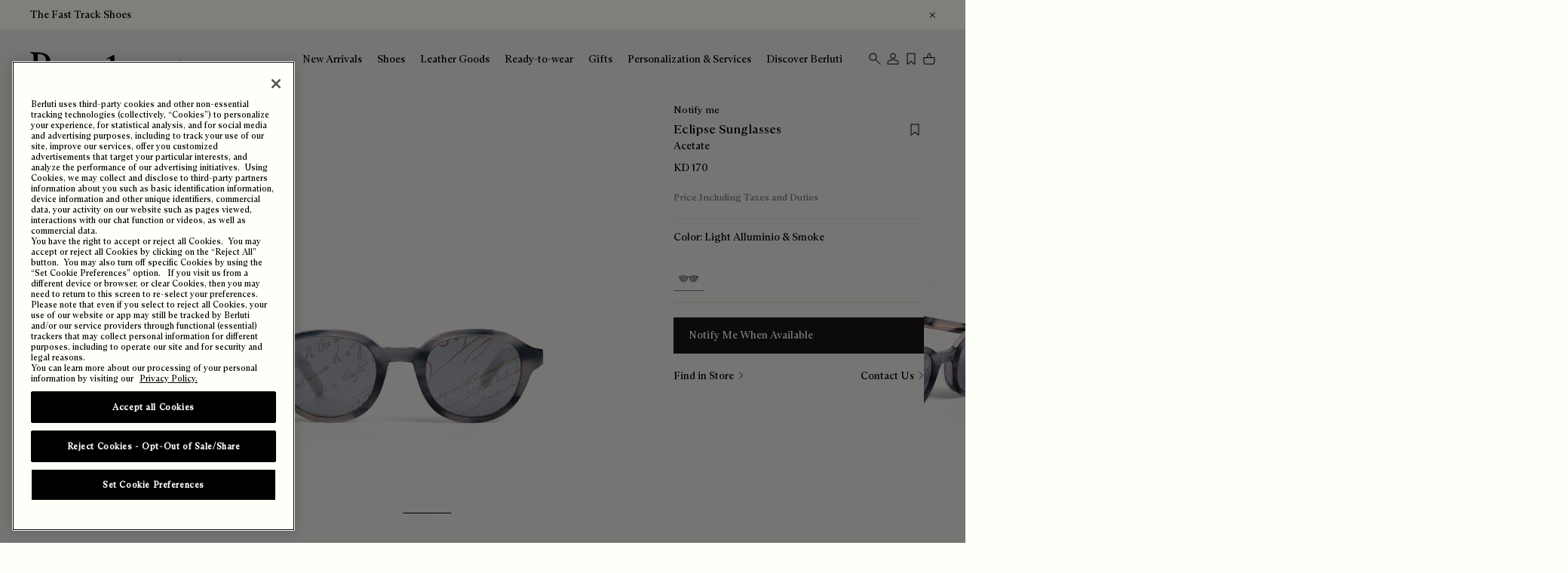

--- FILE ---
content_type: text/html;charset=UTF-8
request_url: https://www.berluti.com/en-kw/eclipse-sunglasses/SUN24-010.html
body_size: 42190
content:
<!DOCTYPE html>
<html lang="en">
<head>
<!--[if gt IE 9]><!-->
<script>//common/scripts.isml</script>
<script defer type="text/javascript" src="/on/demandware.static/Sites-Berluti_INT-Site/-/en_KW/v1769115774479/js/main.js"></script>

    
        <script defer type="text/javascript" src="/on/demandware.static/Sites-Berluti_INT-Site/-/en_KW/v1769115774479/js/productDetail.js"></script>
    


<!--<![endif]-->
<link rel="preload"  href="https://www.berluti.com/on/demandware.static/Sites-Berluti_INT-Site/-/en_KW/v1769115774479/fonts/ABCArizonaText-Regular.woff2" type="font/woff2" as="font" crossorigin />




<meta charset="UTF-8">
<meta http-equiv="x-ua-compatible" content="ie=edge">
<meta name="viewport" content="width=device-width, initial-scale=1">





<meta name="viewport" content="width=device-width, initial-scale=1, maximum-scale=1, user-scalable=1" />


<title>Eclipse Sunglasses | Berluti KW</title>

<meta name="description" content="Shop the Eclipse Sunglasses by Berluti. Browse the entire Sunglasses selection and discover the other available collections on Berluti.com. Free standard delivery on all orders &amp;amp; free returns."/>
<meta name="keywords" content="Berluti"/>




<link rel="icon" href="https://www.berluti.com/favicon.ico" />
<link rel="icon" type="image/png" href="https://www.berluti.com/favicon-196x196.png" sizes="196x196" />
<link rel="icon" type="image/png" href="https://www.berluti.com/favicon-144x144.png" sizes="144x144" />
<link rel="icon" type="image/png" href="https://www.berluti.com/favicon-128x128.png" sizes="128x128" />
<link rel="icon" type="image/png" href="https://www.berluti.com/favicon-96x96.png" sizes="96x96" />
<link rel="icon" type="image/png" href="https://www.berluti.com/favicon-48x48.png" sizes="48x48" />
<link rel="icon" type="image/png" href="https://www.berluti.com/favicon-32x32.png" sizes="32x32" />
<link rel="icon" type="image/png" href="https://www.berluti.com/favicon-16x16.png" sizes="16x16" />


    <link rel="canonical" href="https://www.berluti.com/en-kw/eclipse-sunglasses/SUN24-010.html" />












    <link rel="alternate" href="https://www.berluti.com/ja-jp/ekuripusu-sangurasu/SUN24-010.html" hreflang="ja-jp" />

    <link rel="alternate" href="https://www.berluti.com/en-de/eclipse-sunglasses/SUN24-010.html" hreflang="en-de" />

    <link rel="alternate" href="https://www.berluti.com/ko-kr/ikeullibseu-seongeullaseu/SUN24-010.html" hreflang="ko-kr" />

    <link rel="alternate" href="https://www.berluti.com/en-pt/eclipse-sunglasses/SUN24-010.html" hreflang="en-pt" />

    <link rel="alternate" href="https://www.berluti.com/en-kw/eclipse-sunglasses/SUN24-010.html" hreflang="en-kw" />

    <link rel="alternate" href="https://www.berluti.com/en-th/eclipse-sunglasses/SUN24-010.html" hreflang="en-th" />

    <link rel="alternate" href="https://www.berluti.com/en-int/eclipse-sunglasses/SUN24-010.html" hreflang="en" />

    <link rel="alternate" href="https://www.berluti.com/en-id/eclipse-sunglasses/SUN24-010.html" hreflang="en-id" />

    <link rel="alternate" href="https://www.berluti.com/zh-mo/eclipse-tai-yang-yan-jing/SUN24-010.html" hreflang="zh-mo" />

    <link rel="alternate" href="https://www.berluti.com/en-ae/eclipse-sunglasses/SUN24-010.html" hreflang="en-ae" />

    <link rel="alternate" href="https://www.berluti.com/en-il/eclipse-sunglasses/SUN24-010.html" hreflang="en-il" />

    <link rel="alternate" href="https://www.berluti.com/en-qa/eclipse-sunglasses/SUN24-010.html" hreflang="en-qa" />

    <link rel="alternate" href="https://www.berluti.com/en-ng/eclipse-sunglasses/SUN24-010.html" hreflang="en-ng" />

    <link rel="alternate" href="https://www.berluti.com/fr-fr/lunettes-de-soleil-eclipse/SUN24-010.html" hreflang="fr-fr" />

    <link rel="alternate" href="https://www.berluti.com/en-vn/eclipse-sunglasses/SUN24-010.html" hreflang="en-vn" />

    <link rel="alternate" href="https://www.berluti.com/en-nl/eclipse-sunglasses/SUN24-010.html" hreflang="en-nl" />

    <link rel="alternate" href="https://www.berluti.com/zh-hk/eclipse-tai-yang-yan-jing/SUN24-010.html" hreflang="zh-hk" />

    <link rel="alternate" href="https://www.berluti.com/zh-tw/eclipse-tai-yang-yan-jing/SUN24-010.html" hreflang="zh-tw" />

    <link rel="alternate" href="https://www.berluti.com/en-be/eclipse-sunglasses/SUN24-010.html" hreflang="en-be" />

    <link rel="alternate" href="https://www.berluti.com/fr-sn/lunettes-de-soleil-eclipse/SUN24-010.html" hreflang="fr-sn" />

    <link rel="alternate" href="https://www.berluti.com/en-es/eclipse-sunglasses/SUN24-010.html" hreflang="en-es" />

    <link rel="alternate" href="https://www.berluti.com/en-my/eclipse-sunglasses/SUN24-010.html" hreflang="en-my" />

    <link rel="alternate" href="https://www.berluti.com/en-it/eclipse-sunglasses/SUN24-010.html" hreflang="en-it" />

    <link rel="alternate" href="https://www.berluti.com/fr-ch/lunettes-de-soleil-eclipse/SUN24-010.html" hreflang="fr-ch" />

    <link rel="alternate" href="https://www.berluti.com/en-au/eclipse-sunglasses/SUN24-010.html" hreflang="en-au" />

    <link rel="alternate" href="https://www.berluti.com/fr-ci/lunettes-de-soleil-eclipse/SUN24-010.html" hreflang="fr-ci" />

    <link rel="alternate" href="https://www.berluti.com/en-ca/eclipse-sunglasses/SUN24-010.html" hreflang="en-ca" />

    <link rel="alternate" href="https://www.berluti.com/en-gb/eclipse-sunglasses/SUN24-010.html" hreflang="en-gb" />

    <link rel="alternate" href="https://www.berluti.com/en-sa/eclipse-sunglasses/SUN24-010.html" hreflang="en-sa" />

    <link rel="alternate" href="https://www.berluti.com/en-sg/eclipse-sunglasses/SUN24-010.html" hreflang="en-sg" />

    <link rel="alternate" href="https://www.berluti.com/en-us/eclipse-sunglasses/SUN24-010.html" hreflang="en-us" />



<link rel="stylesheet" href="/on/demandware.static/Sites-Berluti_INT-Site/-/en_KW/v1769115774479/css/global.css" />

    <link rel="stylesheet" href="/on/demandware.static/Sites-Berluti_INT-Site/-/en_KW/v1769115774479/css/product/detail.css" integrity="null" crossorigin="anonymous" />



<script>
    window.pageContext = {"title":"Product Detail","type":"product","ns":"product"}
</script>



    <meta name="google-site-verification" content="Vhri5E6pdfvjhvybpAXMdE8kuWch2GCclCkJVjx9r-I" />





    <meta name="facebook-domain-verification" content="t8aq4rsmjnrtisaik0vgdo0dj02gxm" />




    <meta name="naver-site-verification" content="877d4dd33e0855d86c961c6f058820461d42f209" />



    <meta name="robots" content="index, follow" />




    <script src="//try.abtasty.com/e164afbbfe9dbd1a49aff73b38f9e387.js" type="text/plain" class="optanon-category-C0002"></script>











    
        
<script async src="https://cdn.cookielaw.org/scripttemplates/otSDKStub.js" data-document-language="true" charset="UTF-8" data-domain-script="98d04faa-c4ba-431a-8485-017be99daeaf"></script>
<script>
    function OptanonWrapper() { }
</script>


    






    

<script type="text/javascript">
    function getCookie(cname) {
        let name = cname + "=";
        let ca = document.cookie.split(';');
        for (let i = 0; i < ca.length; i++) {
            var c = ca[i];
            while (c.charAt(0) == ' ') {
                c = c.substring(1);
            }
            if (c.indexOf(name) == 0) {
                return c.substring(name.length, c.length);
            }
        }
        return "";
    }

    function gtmInit () {
        (function (w, d, s, l, i) {
            w[l] = w[l] || [];
            w[l].push({
                "gtm.start": new Date().getTime(),
                event: "gtm.js"
            });
            var f = d.getElementsByTagName(s)[0], j = d.createElement(s), dl = l != "dataLayer" ? "&l="
                + l
                : "";
            j.async = true;
            j.src = "//www.googletagmanager.com/gtm.js?id=" + i + dl;
            f.parentNode.insertBefore(j, f);
        })(window, document, "script", "dataLayer", "GTM-MCS5BNS3");
    }

    function gtmCleanNullValues(obj) {
        Object.keys(obj).forEach(function (key) {
            if (obj[key] === null) {
                obj[key] = undefined;
            }
            if (typeof obj[key] === 'object') {
                obj[key] = gtmCleanNullValues(obj[key]);
            }
        });

        return obj;
    }

    // Load of Googletagmanager for cookies management
    gtmInit();
</script>









    <script>
        (function gtmPageViewEvent() {
            var dataLayerObject = {
                event: "page_view",
                hashed_email: "null" !== "null" ? "null" : undefined,
                user_id: "null" !== "null" ? "null" : undefined,
                login_status: "unlogged",
                client_status:"not client",
                website_country: "KW",
                website_language: "en",
                page_type: "Product" !== "null" ? "Product" : undefined,
                page_top_category: "Berluti" !== "null" ? "Berluti" : undefined,
                page_mid_category: "ready_to_wear" !== "null" ? "ready_to_wear" : undefined,
                page_sub_category: "accessories_sunglasses" !== "null" ? "accessories_sunglasses" : undefined
            };

            window.dataLayer.push(dataLayerObject);
        })();
    </script>





<script defer src="/on/demandware.static/Sites-Berluti_INT-Site/-/en_KW/v1769115774479/js/gtm_custom.js"></script>










    <script defer src="//7209827.collect.igodigital.com/collect.js"></script>
    <script>
        const SFMC_COLLECT_ENABLED = true;
        const SFMC_ORG_ID = "7209827";
        const SFMC_CART_ACTIVITY_URL = "https://www.berluti.com/on/demandware.store/Sites-Berluti_INT-Site/en_KW/SFMC-CartActivity";
        const SFMC_USER_CONTACT_ATTRIBUTES_URL = "https://www.berluti.com/on/demandware.store/Sites-Berluti_INT-Site/en_KW/SFMC-UserAndContactAttributes";
        const SFMC_PURCHASE_ACTIVITY_URL = "https://www.berluti.com/on/demandware.store/Sites-Berluti_INT-Site/en_KW/SFMC-PurchaseActivity";
    </script>



<script>
    window.Resources = {
        spinnerSronlyText: "Loading..."
    }
</script>










    <script src="https://h.online-metrix.net/fp/tags.js?org_id=k8vif92e&amp;session_id=berluti_evaluationcyl_ePcSjM4qrusoAdTxDnElX5BRU9ynK7cSF"></script>














    <input type="hidden" id="paypal_express" class="paypal_express"
        value="/on/demandware.store/Sites-Berluti_INT-Site/en_KW/CYBPaypal-InitiatePaypalExpress" />
    <input type="hidden" id="paypal_callback" class="paypal_callback"
        value="https://www.berluti.com/on/demandware.store/Sites-Berluti_INT-Site/en_KW/CYBPaypal-SessionCallback" />
    <input type="hidden" id="paypal_enabled" class="paypal_enabled" value="true" />
    <input type="hidden" id="paypal_endpoint" class="paypal_endpoint" value="production" />









    <meta name="Yeti" content="noindex"/>



<script type="text/javascript">//<!--
/* <![CDATA[ (head-active_data.js) */
var dw = (window.dw || {});
dw.ac = {
    _analytics: null,
    _events: [],
    _category: "",
    _searchData: "",
    _anact: "",
    _anact_nohit_tag: "",
    _analytics_enabled: "true",
    _timeZone: "Europe/Paris",
    _capture: function(configs) {
        if (Object.prototype.toString.call(configs) === "[object Array]") {
            configs.forEach(captureObject);
            return;
        }
        dw.ac._events.push(configs);
    },
	capture: function() { 
		dw.ac._capture(arguments);
		// send to CQ as well:
		if (window.CQuotient) {
			window.CQuotient.trackEventsFromAC(arguments);
		}
	},
    EV_PRD_SEARCHHIT: "searchhit",
    EV_PRD_DETAIL: "detail",
    EV_PRD_RECOMMENDATION: "recommendation",
    EV_PRD_SETPRODUCT: "setproduct",
    applyContext: function(context) {
        if (typeof context === "object" && context.hasOwnProperty("category")) {
        	dw.ac._category = context.category;
        }
        if (typeof context === "object" && context.hasOwnProperty("searchData")) {
        	dw.ac._searchData = context.searchData;
        }
    },
    setDWAnalytics: function(analytics) {
        dw.ac._analytics = analytics;
    },
    eventsIsEmpty: function() {
        return 0 == dw.ac._events.length;
    }
};
/* ]]> */
// -->
</script>
<script type="text/javascript">//<!--
/* <![CDATA[ (head-cquotient.js) */
var CQuotient = window.CQuotient = {};
CQuotient.clientId = 'bbmr-Berluti_INT';
CQuotient.realm = 'BBMR';
CQuotient.siteId = 'Berluti_INT';
CQuotient.instanceType = 'prd';
CQuotient.locale = 'en_KW';
CQuotient.fbPixelId = '__UNKNOWN__';
CQuotient.activities = [];
CQuotient.cqcid='';
CQuotient.cquid='';
CQuotient.cqeid='';
CQuotient.cqlid='';
CQuotient.apiHost='api.cquotient.com';
/* Turn this on to test against Staging Einstein */
/* CQuotient.useTest= true; */
CQuotient.useTest = ('true' === 'false');
CQuotient.initFromCookies = function () {
	var ca = document.cookie.split(';');
	for(var i=0;i < ca.length;i++) {
	  var c = ca[i];
	  while (c.charAt(0)==' ') c = c.substring(1,c.length);
	  if (c.indexOf('cqcid=') == 0) {
		CQuotient.cqcid=c.substring('cqcid='.length,c.length);
	  } else if (c.indexOf('cquid=') == 0) {
		  var value = c.substring('cquid='.length,c.length);
		  if (value) {
		  	var split_value = value.split("|", 3);
		  	if (split_value.length > 0) {
			  CQuotient.cquid=split_value[0];
		  	}
		  	if (split_value.length > 1) {
			  CQuotient.cqeid=split_value[1];
		  	}
		  	if (split_value.length > 2) {
			  CQuotient.cqlid=split_value[2];
		  	}
		  }
	  }
	}
}
CQuotient.getCQCookieId = function () {
	if(window.CQuotient.cqcid == '')
		window.CQuotient.initFromCookies();
	return window.CQuotient.cqcid;
};
CQuotient.getCQUserId = function () {
	if(window.CQuotient.cquid == '')
		window.CQuotient.initFromCookies();
	return window.CQuotient.cquid;
};
CQuotient.getCQHashedEmail = function () {
	if(window.CQuotient.cqeid == '')
		window.CQuotient.initFromCookies();
	return window.CQuotient.cqeid;
};
CQuotient.getCQHashedLogin = function () {
	if(window.CQuotient.cqlid == '')
		window.CQuotient.initFromCookies();
	return window.CQuotient.cqlid;
};
CQuotient.trackEventsFromAC = function (/* Object or Array */ events) {
try {
	if (Object.prototype.toString.call(events) === "[object Array]") {
		events.forEach(_trackASingleCQEvent);
	} else {
		CQuotient._trackASingleCQEvent(events);
	}
} catch(err) {}
};
CQuotient._trackASingleCQEvent = function ( /* Object */ event) {
	if (event && event.id) {
		if (event.type === dw.ac.EV_PRD_DETAIL) {
			CQuotient.trackViewProduct( {id:'', alt_id: event.id, type: 'raw_sku'} );
		} // not handling the other dw.ac.* events currently
	}
};
CQuotient.trackViewProduct = function(/* Object */ cqParamData){
	var cq_params = {};
	cq_params.cookieId = CQuotient.getCQCookieId();
	cq_params.userId = CQuotient.getCQUserId();
	cq_params.emailId = CQuotient.getCQHashedEmail();
	cq_params.loginId = CQuotient.getCQHashedLogin();
	cq_params.product = cqParamData.product;
	cq_params.realm = cqParamData.realm;
	cq_params.siteId = cqParamData.siteId;
	cq_params.instanceType = cqParamData.instanceType;
	cq_params.locale = CQuotient.locale;
	
	if(CQuotient.sendActivity) {
		CQuotient.sendActivity(CQuotient.clientId, 'viewProduct', cq_params);
	} else {
		CQuotient.activities.push({activityType: 'viewProduct', parameters: cq_params});
	}
};
/* ]]> */
// -->
</script>
<!-- Demandware Apple Pay -->

<style type="text/css">ISAPPLEPAY{display:inline}.dw-apple-pay-button,.dw-apple-pay-button:hover,.dw-apple-pay-button:active{background-color:black;background-image:-webkit-named-image(apple-pay-logo-white);background-position:50% 50%;background-repeat:no-repeat;background-size:75% 60%;border-radius:5px;border:1px solid black;box-sizing:border-box;margin:5px auto;min-height:30px;min-width:100px;padding:0}
.dw-apple-pay-button:after{content:'Apple Pay';visibility:hidden}.dw-apple-pay-button.dw-apple-pay-logo-white{background-color:white;border-color:white;background-image:-webkit-named-image(apple-pay-logo-black);color:black}.dw-apple-pay-button.dw-apple-pay-logo-white.dw-apple-pay-border{border-color:black}</style>


    <script type="application/ld+json">
        
            [{"@context":"https://schema.org/","@type":"ProductGroup","name":"Eclipse Sunglasses","@id":"SUN24-010","description":"","url":"https://www.berluti.com/en-kw/eclipse-sunglasses/SUN24-010.html","brand":{"@type":"Brand","name":"Berluti"},"productGroupID":"ECLIPSE_BL40024U","variesBy":["https://schema.org/color"]},{"@context":"https://schema.org/","@type":"Product","name":"Eclipse Sunglasses","description":null,"isVariantOf":{"@id":"ECLIPSE_BL40024U"},"sku":"297476","mpn":"297476","color":"Light Alluminio & Smoke","height":"49 mm","width":"Lens height : 49 mmBridge width : 23 mmTemple lenght : 145 mm","depth":"23 mm","image":["https://www.berluti.com/on/demandware.static/-/Sites-masterCatalog_Berluti/default/dwda361494/images/SUN24-010_eclipse-sunglasses_light-alluminio-smoke_berluti_01.jpg","https://www.berluti.com/on/demandware.static/-/Sites-masterCatalog_Berluti/default/dw17535d09/images/SUN24-010_eclipse-sunglasses_light-alluminio-smoke_berluti_03.jpg","https://www.berluti.com/on/demandware.static/-/Sites-masterCatalog_Berluti/default/dw09489e12/images/SUN24-010_eclipse-sunglasses_light-alluminio-smoke_berluti_04.jpg"],"offers":{"url":{},"availability":"http://schema.org/OutOfStock","itemCondition":"https://schema.org/NewCondition","hasMerchantReturnPolicy":{"@type":"MerchantReturnPolicy","applicableCountry":"KW","returnPolicyCategory":"https://schema.org/MerchantReturnFiniteReturnWindow","merchantReturnDays":"14","returnMethod":"https://schema.org/ReturnByMail","returnFees":"https://schema.org/FreeReturn"},"shippingDetails":{"@type":"OfferShippingDetails","shippingRate":{"@type":"MonetaryAmount","value":0},"deliveryTime":{"@type":"ShippingDeliveryTime","transitTime":{"@type":"QuantitativeValue","minValue":"2","maxValue":"5","unitCode":"DAY"}}},"@type":"Offer","priceCurrency":"KWD","price":"170.00"}}]
        
    </script>



                              <script>!function(a){var e="https://s.go-mpulse.net/boomerang/",t="addEventListener";if("False"=="True")a.BOOMR_config=a.BOOMR_config||{},a.BOOMR_config.PageParams=a.BOOMR_config.PageParams||{},a.BOOMR_config.PageParams.pci=!0,e="https://s2.go-mpulse.net/boomerang/";if(window.BOOMR_API_key="2ALH9-95TT9-N6D5W-ALCAG-2EXEB",function(){function n(e){a.BOOMR_onload=e&&e.timeStamp||(new Date).getTime()}if(!a.BOOMR||!a.BOOMR.version&&!a.BOOMR.snippetExecuted){a.BOOMR=a.BOOMR||{},a.BOOMR.snippetExecuted=!0;var i,_,o,r=document.createElement("iframe");if(a[t])a[t]("load",n,!1);else if(a.attachEvent)a.attachEvent("onload",n);r.src="javascript:void(0)",r.title="",r.role="presentation",(r.frameElement||r).style.cssText="width:0;height:0;border:0;display:none;",o=document.getElementsByTagName("script")[0],o.parentNode.insertBefore(r,o);try{_=r.contentWindow.document}catch(O){i=document.domain,r.src="javascript:var d=document.open();d.domain='"+i+"';void(0);",_=r.contentWindow.document}_.open()._l=function(){var a=this.createElement("script");if(i)this.domain=i;a.id="boomr-if-as",a.src=e+"2ALH9-95TT9-N6D5W-ALCAG-2EXEB",BOOMR_lstart=(new Date).getTime(),this.body.appendChild(a)},_.write("<bo"+'dy onload="document._l();">'),_.close()}}(),"".length>0)if(a&&"performance"in a&&a.performance&&"function"==typeof a.performance.setResourceTimingBufferSize)a.performance.setResourceTimingBufferSize();!function(){if(BOOMR=a.BOOMR||{},BOOMR.plugins=BOOMR.plugins||{},!BOOMR.plugins.AK){var e=""=="true"?1:0,t="",n="amiknwlio665a2lsu3nq-f-f2ac39cc1-clientnsv4-s.akamaihd.net",i="false"=="true"?2:1,_={"ak.v":"39","ak.cp":"734248","ak.ai":parseInt("476496",10),"ak.ol":"0","ak.cr":11,"ak.ipv":4,"ak.proto":"h2","ak.rid":"d4e7c4d","ak.r":35417,"ak.a2":e,"ak.m":"x","ak.n":"essl","ak.bpcip":"3.16.166.0","ak.cport":43960,"ak.gh":"104.119.189.204","ak.quicv":"","ak.tlsv":"tls1.3","ak.0rtt":"","ak.0rtt.ed":"","ak.csrc":"-","ak.acc":"","ak.t":"1769121499","ak.ak":"hOBiQwZUYzCg5VSAfCLimQ==J4+PY+n8gwjYIAY9vPj8PvULpeqEp5A2rsnJaw70sMuEaSKG2Hg6sspmHQp4M4dwb75rt15Zd0bpVUxOanHEA1gcQlWUWI416DMBDz9TTdJ6f86Ypq6Lj9eyENNZWeTMUBQpU1/gFAqafRW4zlV0LP66T3AF/dfWqR7ns6x1V9WMZUsAnUnldyhx+WEy72RmBK7MIjAPbrlHDz45Np50fwkPqwPvHe7zfFHTA7838HTqVN/g5epvEuFZ/oRYMplilPa1OIjVNkzpafpMxuXj1oduuawZvuo1DwBsC4Npoh4XtHA9G+7bZlMwcDWKzjBHR0SJdjdgm7a1XjxOB3RuXEvBvRnrkm6gqOn6rc7tol/BJyNuGDsu9vKUhWc6IYQXG3aJEqltCxiueKXbwkJHmY25tLvhCaJ+Og5RATQdEvI=","ak.pv":"51","ak.dpoabenc":"","ak.tf":i};if(""!==t)_["ak.ruds"]=t;var o={i:!1,av:function(e){var t="http.initiator";if(e&&(!e[t]||"spa_hard"===e[t]))_["ak.feo"]=void 0!==a.aFeoApplied?1:0,BOOMR.addVar(_)},rv:function(){var a=["ak.bpcip","ak.cport","ak.cr","ak.csrc","ak.gh","ak.ipv","ak.m","ak.n","ak.ol","ak.proto","ak.quicv","ak.tlsv","ak.0rtt","ak.0rtt.ed","ak.r","ak.acc","ak.t","ak.tf"];BOOMR.removeVar(a)}};BOOMR.plugins.AK={akVars:_,akDNSPreFetchDomain:n,init:function(){if(!o.i){var a=BOOMR.subscribe;a("before_beacon",o.av,null,null),a("onbeacon",o.rv,null,null),o.i=!0}return this},is_complete:function(){return!0}}}}()}(window);</script></head>
<body data-locale="en_KW" class=' showing-banner'>
<div class="skip-to-link-container">
    <a href="#maincontent" class="link skip-to-link" aria-label="Skip to main content">Skip to main content</a>
</div>
<div class="skip-to-link-container">
    <a href="#footercontent" class="link skip-to-link" aria-label="Skip to footer content">Skip to footer content</a>
</div>

<div class="page" data-action="Product-Show" data-querystring="pid=SUN24-010" >



<link rel="stylesheet" href="/on/demandware.static/Sites-Berluti_INT-Site/-/en_KW/v1769115774479/css/globale/flags.css" />
<link rel="stylesheet" href="/on/demandware.static/Sites-Berluti_INT-Site/-/en_KW/v1769115774479/css/globale/styles.css" />
<script type="text/javascript" id="globale-script-loader-data" src="/on/demandware.static/Sites-Berluti_INT-Site/-/en_KW/v1769115774479/js/globaleScriptLoader.js">
{
  "action": "Globale-ScriptLoaderData",
  "queryString": "",
  "locale": "en_KW",
  "clientJsUrl": "https://web.global-e.com/merchant/clientsdk/828",
  "apiVersion": "2.1.4",
  "clientJsMerchantId": 828,
  "clientSettings": "{\"AllowClientTracking\":{\"Value\":\"true\"},\"CDNEnabled\":{\"Value\":\"true\"},\"CheckoutContainerSuffix\":{\"Value\":\"Global-e_International_Checkout\"},\"FT_IsAnalyticsSDKEnabled\":{\"Value\":\"true\"},\"FullClientTracking\":{\"Value\":\"true\"},\"IsMonitoringMerchant\":{\"Value\":\"true\"},\"IsV2Checkout\":{\"Value\":\"true\"},\"SetGEInCheckoutContainer\":{\"Value\":\"true\"},\"ShowFreeShippingBanner\":{\"Value\":\"false\"},\"TabletAsMobile\":{\"Value\":\"false\"},\"AdScaleClientSDKURL\":{\"Value\":\"https://web.global-e.com/merchant/GetAdScaleClientScript?merchantId=828\"},\"AmazonUICulture\":{\"Value\":\"en-GB\"},\"AnalyticsSDKCDN\":{\"Value\":\"https://globale-analytics-sdk.global-e.com/PROD/bundle.js\"},\"AnalyticsUrl\":{\"Value\":\"https://services.global-e.com/\"},\"BfGoogleAdsEnabled\":{\"Value\":\"false\"},\"BfGoogleAdsLifetimeInDays\":{\"Value\":\"30\"},\"CashbackServiceDomainUrl\":{\"Value\":\"https://finance-cashback.global-e.com\"},\"CDNUrl\":{\"Value\":\"https://webservices.global-e.com/\"},\"ChargeMerchantForPrepaidRMAOfReplacement\":{\"Value\":\"false\"},\"CheckoutCDNURL\":{\"Value\":\"https://webservices.global-e.com/\"},\"EnableReplaceUnsupportedCharactersInCheckout\":{\"Value\":\"false\"},\"Environment\":{\"Value\":\"PRODUCTION\"},\"FinanceServiceBaseUrl\":{\"Value\":\"https://finance-calculations.global-e.com\"},\"FT_AnalyticsSdkEnsureClientIdSynchronized\":{\"Value\":\"true\"},\"FT_BrowsingStartCircuitBreaker\":{\"Value\":\"true\"},\"FT_BrowsingStartEventInsteadOfPageViewed\":{\"Value\":\"true\"},\"FT_IsLegacyAnalyticsSDKEnabled\":{\"Value\":\"true\"},\"FT_IsShippingCountrySwitcherPopupAnalyticsEnabled\":{\"Value\":\"false\"},\"FT_IsWelcomePopupAnalyticsEnabled\":{\"Value\":\"false\"},\"FT_PostponePageViewToPageLoadComplete\":{\"Value\":\"true\"},\"FT_UseGlobalEEngineConfig\":{\"Value\":\"true\"},\"FT_UtmRaceConditionEnabled\":{\"Value\":\"true\"},\"GTM_ID\":{\"Value\":\"GTM-PWW94X2\"},\"InternalTrackingEnabled\":{\"Value\":\"false\"},\"InvoiceEditorURL\":{\"Value\":\"documents/invoice_editor\"},\"PixelAddress\":{\"Value\":\"https://utils.global-e.com\"},\"RangeOfAdditionalPaymentFieldsToDisplayIDs\":{\"Value\":\"[1,2,3,4,5,6,7,8,9,10,11,12,13,14,15,16,17,18,19,20]\"},\"ReconciliationServiceBaseUrl\":{\"Value\":\"https://finance-reconciliation-engine.global-e.com\"},\"RefundRMAReplacementShippingTypes\":{\"Value\":\"[2,3,4]\"},\"RefundRMAReplacementStatuses\":{\"Value\":\"[9,11,12]\"},\"TrackingV2\":{\"Value\":\"true\"},\"UseShopifyCheckoutForPickUpDeliveryMethod\":{\"Value\":\"false\"},\"MerchantIdHashed\":{\"Value\":\"mZM5\"}}",
  "clientJsDomain": "https://web.global-e.com",
  "cookieDomain": "www.berluti.com",
  "globaleOperatedCountry": true,
  "performFrontendSiteUrlRedirect": true,
  "getSiteRedirectUrl": "https://www.berluti.com/on/demandware.store/Sites-Berluti_INT-Site/en_KW/Globale-GetSiteRedirectUrl",
  "globaleConvertPriceUrl": "https://www.berluti.com/on/demandware.store/Sites-Berluti_INT-Site/en_KW/Globale-ConvertPrice",
  "country": "KW",
  "currency": "KWD",
  "culture": "ar"
}
</script>





<script type="text/javascript" async src="/on/demandware.static/Sites-Berluti_INT-Site/-/en_KW/v1769115774479/js/globalePriceConverter.js"></script>




































<header class="main-header js-header show is-at-top" role="banner">
    
    
	 


	































<div class="header-banner section-wrapper">
<div class="top-banner-container d-flex justify-content-between align-items-center">
<div class="content" data-gtm-top-interaction="click">


<div class="top-banner-content">
<p class="header-banner-text display-3 m-0"><a href="https://www.berluti.com/en-kw/shoes/fast-track/">The Fast Track Shoes</a></p>
</div>


</div>
<div class="close-button">
<button type="button" class="close" aria-label="Close header banner"
data-gtm-top-interaction="close"
>









<span class="svg-wrapper svg-icon-small-close " style="width:8px;" aria-hidden='true' focusable='false'>
<svg class='icon-small-close-svg' xmlns='http://www.w3.org/2000/svg' width='9' height='8' viewBox='0 0 9 8' fill='none'><path fill-rule='evenodd' clip-rule='evenodd' d='M1.59588 0L8.88867 7.2928L8.18166 8L0.888672 0.70706L1.59588 0Z' fill='currentColor'/><path fill-rule='evenodd' clip-rule='evenodd' d='M8.18146 0L0.888672 7.2928L1.59569 8L8.88867 0.70706L8.18146 0Z' fill='currentColor'/></svg>
</span>

</button>
</div>
</div>
</div>

 
	



    <div class="d-flex main-header-inner justify-content-between">
        <div class="logo-brand">
            <a class="logo-icon-home" href="/en-kw/homepage/" title="Berluti homepage">
                








<span class="svg-wrapper svg-icon-logo " style="width:20px;" aria-hidden='true' focusable='false'>
<svg class='logo-svg' xmlns='http://www.w3.org/2000/svg' viewBox='0 0 1000 248' fill='currentColor'><g clip-path='url(#clip0)'><path d='M564.47 239.338C557.641 237.073 545.169 233.12 545.169 221.115V38.2781H545.277V24.8358C545.277 22.6074 544.486 17.2521 537.369 20.3071C534.242 21.6729 497.366 40.6863 496.036 41.3692C494.347 42.2318 493.808 43.8851 494.49 45.3228C495.173 46.7605 496.827 47.3715 499.055 46.4729C499.522 46.2932 509.802 42.3396 510.377 42.1239C516.271 39.7158 517.745 41.5848 518.032 44.3883V221.043C518.032 233.048 505.561 237.002 498.732 239.266C496.97 239.841 496.359 240.776 496.359 241.962C496.359 243.291 497.258 244.621 500.133 244.621C511.239 244.621 517.637 242.86 531.475 242.86V242.788H531.762V242.86C545.564 242.86 551.962 244.621 563.068 244.621C565.943 244.621 566.842 243.291 566.842 241.962C566.842 240.776 566.231 239.841 564.47 239.266V239.338Z'/><path d='M997.212 239.338C998.973 239.913 999.584 240.848 999.584 242.034C999.584 243.364 998.685 244.693 995.81 244.693C984.847 244.693 978.486 243.004 965.043 242.932C951.637 242.968 945.239 244.693 934.277 244.693C931.402 244.693 930.503 243.364 930.503 242.034C930.503 240.848 931.114 239.913 932.875 239.338C939.704 237.074 952.176 233.12 952.176 221.115V149.986C951.781 147.362 950.199 145.745 944.556 148.045C943.981 148.261 932.156 152.754 931.653 152.933C929.461 153.796 927.771 153.221 927.089 151.783C926.406 150.346 926.945 148.692 928.634 147.794C929.964 147.111 966.84 128.062 970.003 126.732C977.12 123.677 977.911 129.032 977.911 131.26V221.115C977.911 233.12 990.383 237.074 997.212 239.338ZM965.007 82.9543C972.483 82.9543 978.558 76.8801 978.558 69.4042C978.558 61.9282 972.483 55.8181 965.007 55.8181C957.531 55.8181 951.421 61.8923 951.421 69.4042C951.421 76.9161 957.496 82.9543 965.007 82.9543Z'/><path d='M881.227 133.381H846.615C846.615 133.381 846.615 100.566 846.615 98.8048C846.615 93.9527 847.082 92.8025 846.219 92.1556C845.393 91.4727 843.667 90.0709 842.913 90.0709C842.158 90.0709 841.906 90.3585 841.044 91.2211C840.181 92.0837 825.085 107.934 821.527 111.456C819.766 113.218 819.478 114.08 819.478 116.273V133.453C819.478 133.453 799.998 138.772 798.848 139.096C797.733 139.419 797.374 140.174 797.374 140.821V142.834C797.374 143.876 798.129 144.272 798.991 144.272H819.442C819.442 166.016 819.442 194.698 819.442 205.84C819.442 225.177 819.766 231.934 824.259 237.829C828.895 243.939 835.76 247.353 850.065 247.102C869.725 246.778 878.567 234.198 879.106 233.228C879.609 232.365 880.292 231.143 878.423 229.634C876.878 228.376 875.728 228.592 875.045 229.31C874.398 229.993 870.121 235.636 861.279 235.636C847.765 235.636 846.615 219.858 846.615 214.574C846.615 210.333 846.579 174.067 846.543 144.272H881.047C881.91 144.272 882.916 143.804 882.916 142.762V135.178C882.916 134.531 882.7 133.417 881.155 133.417L881.227 133.381Z'/><path d='M751.44 221.547C749.93 222.948 746.408 225.464 744.539 226.327C736.201 230.245 737.243 219.246 737.243 214.754C737.243 207.565 737.315 140.785 737.315 135.573C737.315 130.721 737.494 127.81 736.272 126.552C735.05 125.258 732.606 125.977 731.708 126.192C730.845 126.408 715.821 130.362 712.263 131.224C710.502 131.656 710.214 132.734 710.214 133.273C710.214 133.273 710.61 210.333 710.214 211.195C708.633 214.61 692.028 232.653 676.932 232.653C660.614 232.653 656.984 221.367 656.984 213.136V144.702V131.332C656.984 129.104 656.337 123.748 649.221 126.803C646.094 128.133 609.217 147.182 607.888 147.865C606.198 148.728 605.659 150.381 606.342 151.819C607.025 153.293 608.678 153.868 610.907 152.969C611.41 152.789 621.653 148.836 622.228 148.62C628.123 146.212 629.596 148.081 629.884 150.885V217.629C629.92 241.926 653.893 248.683 667.731 247.892C685.846 246.886 698.749 237.72 710.143 221.403C710.214 231.431 710.754 237.9 713.593 241.818C718.086 248.036 731.456 243.256 740.082 238.26C751.871 231.395 755.214 224.566 755.394 223.847C755.501 223.451 755.214 222.481 754.028 221.259C752.95 220.181 752.303 220.756 751.44 221.582V221.547Z'/><path d='M440.721 129.499C423.721 129.499 412.471 144.738 404.743 157.929V142.258V131.26C404.743 129.032 403.952 123.676 396.836 126.731C393.709 128.097 357.443 147.111 356.114 147.793C354.424 148.692 353.885 150.309 354.568 151.783C355.251 153.221 356.904 153.832 359.133 152.933C359.636 152.753 369.879 148.8 370.454 148.584C379.512 144.882 378.11 151.316 378.11 155.665V221.115C378.11 233.12 365.638 237.073 358.809 239.338C357.048 239.913 356.437 240.847 356.437 242.033C356.437 243.363 357.336 244.693 360.211 244.693C371.317 244.693 377.104 242.932 390.905 242.932V242.86H391.301V242.932C405.103 242.932 411.5 244.693 422.642 244.693C425.518 244.693 426.416 243.363 426.416 242.033C426.416 240.847 425.805 239.913 424.044 239.338C417.215 237.073 404.743 233.12 404.743 221.115V169.862C416.281 147.865 424.547 146.787 427.135 146.787C430.082 146.787 429.004 160.373 443.381 160.373C452.438 160.373 457.901 152.574 457.901 145.673C457.901 138.772 453.481 129.499 440.721 129.499Z'/><path d='M257.237 125.797C224.746 125.797 195.705 153.472 195.705 188.911C195.705 221.439 224.746 246.958 257.237 246.958C281.139 246.958 294.869 239.014 305.364 227.657C306.011 226.938 305.975 226.003 305.328 225.249C305.328 225.249 304.681 224.53 304.357 224.278C303.567 223.595 302.596 223.703 301.446 224.602C298.032 227.297 288.651 236.606 271.075 236.606C246.023 236.606 226.04 211.591 226.04 184.419C226.04 182.082 226.076 179.854 226.147 177.661H306.765C311.294 177.661 311.294 176.08 311.294 173.672C311.294 155.845 295.048 125.833 257.201 125.833L257.237 125.797ZM226.543 168.496C228.879 145.457 237.433 132.985 255.62 132.985C267.337 132.985 278.803 143.912 278.803 157.75C278.803 165.333 272.405 169.79 226.543 170.006V168.496Z'/><path d='M86.4406 108.473C86.2249 108.401 86.2249 108.078 86.4765 108.006C114.332 99.3438 129.823 76.5565 129.823 56.3212C129.823 29.1849 108.689 1.76116 40.902 1.76116H35.1154C21.3136 1.76116 14.9159 0 3.77391 0C0.89855 0 0 1.32986 0 2.65971C0 3.8458 0.611015 4.78029 2.37217 5.35536C9.20116 7.61971 21.673 11.5733 21.673 23.6139V224.242C21.673 236.247 9.20116 240.201 2.37217 242.501C0.611015 243.076 0 244.01 0 245.197C0 246.526 0.89855 247.856 3.77391 247.856C14.4846 247.856 20.8464 246.239 33.6417 246.131C50.3548 246.275 61.7843 247.209 70.3026 247.209C132.123 247.209 152.61 208.068 152.61 177.554C152.61 142.115 125.222 116.524 86.4406 108.509V108.473ZM48.3061 17.8272C48.3061 17.8272 48.3061 17.7554 48.3061 17.7194C48.3061 14.7003 51.0377 12.9032 53.0864 12.9032C91.2209 12.9032 102.147 33.9652 102.147 53.6974C102.147 74.4 91.8319 103.405 53.6255 103.405H48.3061V17.8632V17.8272ZM70.8777 236.103C58.2261 236.103 48.3061 229.274 48.3061 218.743V115.985H53.6614C88.5612 115.985 120.621 140.497 120.621 178.129C120.621 215.76 100.817 236.103 70.8777 236.103Z'/></g><defs><clipPath id='clip0'><rect width='999.188' height='248'/></clipPath></defs></svg>
</span>


                <span class="sr-only">
                    Berluti homepage
                </span>
            </a>
        </div>

        <div class="navigation-block" role="dialog" aria-modal="true" aria-labelledby="sg-navbar-collapse" id="sg-navbar-collapse">
            <div class="main-menu navbar-toggleable-sm menu-toggleable-right multilevel-dropdown" id="sg-navbar-collapse">
                






























<nav class="navbar navbar-expand-md bg-inverse col-12 p-0 position-static navigation-content" role="navigation" aria-label="Carousel navigation">
    <button type="button" class="close-button p-0" id="close-menu-button" aria-hidden="true"
        data-gtm-menu-burguer="close"
    >
        








<span class="svg-wrapper svg-icon-small-close close-button-icon d-flex" style="width:10px;" aria-hidden=true>
<svg class='icon-small-close-svg' xmlns='http://www.w3.org/2000/svg' width='9' height='8' viewBox='0 0 9 8' fill='none'><path fill-rule='evenodd' clip-rule='evenodd' d='M1.59588 0L8.88867 7.2928L8.18166 8L0.888672 0.70706L1.59588 0Z' fill='currentColor'/><path fill-rule='evenodd' clip-rule='evenodd' d='M8.18146 0L0.888672 7.2928L1.59569 8L8.88867 0.70706L8.18146 0Z' fill='currentColor'/></svg>
</span>


        <span class="sr-only">Close Menu</span>
    </button>

    <div class="menu-group">
        <ul class="nav navbar-nav d-flex navigation-first-level">
            
                
                    
                        <li class="nav-item dropdown mb-1 mb-lg-0">
                            <button type="button" id="new_arrivals" class="nav-link dropdown-toggle link-secondary" aria-haspopup="true" aria-expanded="false" tabindex="0"
                                data-toggle="dropdown"
                                data-gtm-nav-click="new_arrivals"
                            >
                                New Arrivals
                            </button>

                            
                            
                            

                            































    <div class="dropdown-menu d-none" id="submenu-new_arrivals" aria-label="new_arrivals">
        <div class="back-menu clearfix d-flex d-lg-none space-between mb-6">
            <button type="button" class="back-button-menu-items link-secondary d-flex align-items-center">
                








<span class="svg-wrapper svg-icon-arrow-left-small d-flex align-items-center back-button-icon" style="width:5px;" aria-hidden=true>
<svg width='5' height='8' viewBox='0 0 5 8' fill='none' xmlns='http://www.w3.org/2000/svg'><path d='M4.24023 6.8L3.53357 7.5L0.000234604 4L0.706901 3.3L4.24023 6.8Z' fill='black'/><path d='M4.24023 1.2L0.706901 4.7L0.000234604 4L3.53357 0.5L4.24023 1.2Z' fill='black'/></svg>
</span>

                New Arrivals
            </button>
        </div>

        <div class="dropdown-menu-content row no-gutters">
            <div class="dropdown-menu-links d-flex col-lg-4 row no-gutters">
                
                    <ul class="col-lg-6 mb-3 mb-lg-0">
                        
                        
                            <li class="dropdown-item dropdown dropdown-title mb-3">
                                <a href="https://www.berluti.com/en-kw/new-arrivals/" class="dropdown-link" style=""
                                    data-gtm-nav-click="new_arrivals"
                                    data-gtm-tab-click="new_arrivals"
                                >
                                    All New Arrivals
                                </a>
                            </li>
                        

                        
                            <li class="dropdown-item dropdown mb-2">
                                <a href="https://www.berluti.com/en-kw/new-arrivals/new-shoes/" class="dropdown-link" style=""
                                    data-gtm-nav-click="shoes_new"
                                    data-gtm-tab-click="shoes_new"
                                >
                                    New Shoes
                                </a>
                            </li>
                        
                            <li class="dropdown-item dropdown mb-2">
                                <a href="https://www.berluti.com/en-kw/new-arrivals/new-bags/" class="dropdown-link" style=""
                                    data-gtm-nav-click="bags_new"
                                    data-gtm-tab-click="bags_new"
                                >
                                    New Bags
                                </a>
                            </li>
                        
                            <li class="dropdown-item dropdown mb-2">
                                <a href="https://www.berluti.com/en-kw/new-arrivals/new-ready-to-wear/" class="dropdown-link" style=""
                                    data-gtm-nav-click="ready_to_wear_new"
                                    data-gtm-tab-click="ready_to_wear_new"
                                >
                                    New Ready-to-wear
                                </a>
                            </li>
                        
                            <li class="dropdown-item dropdown mb-2">
                                <a href="https://www.berluti.com/en-kw/new-arrivals/new-small-leather-goods-accessories/" class="dropdown-link" style=""
                                    data-gtm-nav-click="wallets_new"
                                    data-gtm-tab-click="wallets_new"
                                >
                                    New Small Leather Goods &amp; Accessories
                                </a>
                            </li>
                        
                    </ul>
                

                
            </div>
            






































    <div class="col-lg-8 p-0 d-flex flex-column flex-lg-row-reverse">
        
            
































<div class="content-block d-flex flex-column col-lg-6 p-0 mt-4 mt-lg-0 navigation-content-right">
    
        <a
            class="content-categories-link d-flex"
            href="https://www.berluti.com/en-kw/new-arrivals/new-shoes/"
            data-promotion-item
            data-creative-name="menu_banner"
            data-creative-slot="menu_banner2"
            data-promotion-id="nav-content-right-new_arrivals"
            data-promotion-name="Navigation Right Content New CO"
        >
            <div class="content-image-container">
                
                    




<picture class="picture">
<source media="(min-width: 1280px)"
data-srcset="https://www.berluti.com/dw/image/v2/BBMR_PRD/on/demandware.static/-/Library-Sites-BerlutiSharedLibrary/default/dwc535ab43/BA_BERLUTI_08_045_BASE_BROWN_9x16_sRGB_150dpi-2.jpg"/>
<source media="(min-width: 768px)"
data-srcset="https://www.berluti.com/dw/image/v2/BBMR_PRD/on/demandware.static/-/Library-Sites-BerlutiSharedLibrary/default/dwc535ab43/BA_BERLUTI_08_045_BASE_BROWN_9x16_sRGB_150dpi-2.jpg"/>
<source media="(min-width: 0px)"
data-srcset="https://www.berluti.com/dw/image/v2/BBMR_PRD/on/demandware.static/-/Library-Sites-BerlutiSharedLibrary/default/dwc535ab43/BA_BERLUTI_08_045_BASE_BROWN_9x16_sRGB_150dpi-2.jpg"/>
<img
alt="The New Shoes"
class="lazyload content-categories-image ph-object-fit-cover"
data-src="https://www.berluti.com/dw/image/v2/BBMR_PRD/on/demandware.static/-/Library-Sites-BerlutiSharedLibrary/default/dwc535ab43/BA_BERLUTI_08_045_BASE_BROWN_9x16_sRGB_150dpi-2.jpg"
src="/on/demandware.static/Sites-Berluti_INT-Site/-/default/dw0400a073/images/image-replacement.gif"




/>
</picture>



                
            </div>
            <div class="content-categories-title mt-2">
                The New Shoes
            </div>
        </a>
    
</div>

        
        
            
































<div class="content-block d-flex flex-column col-lg-6 p-0 mt-4 mt-lg-0 navigation-content-left">
    
        <a
            class="content-categories-link d-flex"
            href="https://www.berluti.com/en-kw/new-arrivals/new-ready-to-wear/"
            data-promotion-item
            data-creative-name="menu_banner"
            data-creative-slot="menu_banner1"
            data-promotion-id="nav-content-left-new_arrivals"
            data-promotion-name="Navigation Content New CO Left"
        >
            <div class="content-image-container">
                
                    




<picture class="picture">
<source media="(min-width: 1280px)"
data-srcset="https://www.berluti.com/dw/image/v2/BBMR_PRD/on/demandware.static/-/Library-Sites-BerlutiSharedLibrary/default/dwf828dc5f/HP_week01_desktop_header1-2.jpg"/>
<source media="(min-width: 768px)"
data-srcset="https://www.berluti.com/dw/image/v2/BBMR_PRD/on/demandware.static/-/Library-Sites-BerlutiSharedLibrary/default/dwf828dc5f/HP_week01_desktop_header1-2.jpg"/>
<source media="(min-width: 0px)"
data-srcset="https://www.berluti.com/dw/image/v2/BBMR_PRD/on/demandware.static/-/Library-Sites-BerlutiSharedLibrary/default/dwf828dc5f/HP_week01_desktop_header1-2.jpg"/>
<img
alt="The New Arrivals"
class="lazyload content-categories-image ph-object-fit-cover"
data-src="https://www.berluti.com/dw/image/v2/BBMR_PRD/on/demandware.static/-/Library-Sites-BerlutiSharedLibrary/default/dwf828dc5f/HP_week01_desktop_header1-2.jpg"
src="/on/demandware.static/Sites-Berluti_INT-Site/-/default/dw0400a073/images/image-replacement.gif"




/>
</picture>



                
            </div>
            <div class="content-categories-title mt-2">
                The New Ready-to-wear Collection
            </div>
        </a>
    
</div>

        
    </div>


        </div>
    </div>


                        </li>
                    
                
                    
                        <li class="nav-item dropdown mb-1 mb-lg-0">
                            <button type="button" id="shoes" class="nav-link dropdown-toggle link-secondary" aria-haspopup="true" aria-expanded="false" tabindex="0"
                                data-toggle="dropdown"
                                data-gtm-nav-click="shoes"
                            >
                                Shoes
                            </button>

                            
                            
                            

                            































    <div class="dropdown-menu d-none" id="submenu-shoes" aria-label="shoes">
        <div class="back-menu clearfix d-flex d-lg-none space-between mb-6">
            <button type="button" class="back-button-menu-items link-secondary d-flex align-items-center">
                








<span class="svg-wrapper svg-icon-arrow-left-small d-flex align-items-center back-button-icon" style="width:5px;" aria-hidden=true>
<svg width='5' height='8' viewBox='0 0 5 8' fill='none' xmlns='http://www.w3.org/2000/svg'><path d='M4.24023 6.8L3.53357 7.5L0.000234604 4L0.706901 3.3L4.24023 6.8Z' fill='black'/><path d='M4.24023 1.2L0.706901 4.7L0.000234604 4L3.53357 0.5L4.24023 1.2Z' fill='black'/></svg>
</span>

                Shoes
            </button>
        </div>

        <div class="dropdown-menu-content row no-gutters">
            <div class="dropdown-menu-links d-flex col-lg-4 row no-gutters">
                
                    <ul class="col-lg-6 mb-3 mb-lg-0">
                        
                        
                            <li class="dropdown-item dropdown dropdown-title mb-3">
                                <a href="https://www.berluti.com/en-kw/shoes/" class="dropdown-link" style=""
                                    data-gtm-nav-click="shoes"
                                    data-gtm-tab-click="shoes"
                                >
                                    All Shoes
                                </a>
                            </li>
                        

                        
                            <li class="dropdown-item dropdown mb-2">
                                <a href="https://www.berluti.com/en-kw/shoes/oxfords/" class="dropdown-link" style=""
                                    data-gtm-nav-click="shoes_oxfords"
                                    data-gtm-tab-click="shoes_oxfords"
                                >
                                    Oxfords
                                </a>
                            </li>
                        
                            <li class="dropdown-item dropdown mb-2">
                                <a href="https://www.berluti.com/en-kw/shoes/derbies-buckle-shoes/" class="dropdown-link" style=""
                                    data-gtm-nav-click="shoes_derbies_buckle_shoes"
                                    data-gtm-tab-click="shoes_derbies_buckle_shoes"
                                >
                                    Derbies &amp; Buckle Shoes
                                </a>
                            </li>
                        
                            <li class="dropdown-item dropdown mb-2">
                                <a href="https://www.berluti.com/en-kw/shoes/loafers/" class="dropdown-link" style=""
                                    data-gtm-nav-click="shoes_loafers"
                                    data-gtm-tab-click="shoes_loafers"
                                >
                                    Loafers
                                </a>
                            </li>
                        
                            <li class="dropdown-item dropdown mb-2">
                                <a href="https://www.berluti.com/en-kw/shoes/boots/" class="dropdown-link" style=""
                                    data-gtm-nav-click="shoes_boots"
                                    data-gtm-tab-click="shoes_boots"
                                >
                                    Boots
                                </a>
                            </li>
                        
                            <li class="dropdown-item dropdown mb-2">
                                <a href="https://www.berluti.com/en-kw/shoes/sneakers/" class="dropdown-link" style=""
                                    data-gtm-nav-click="shoes_sneakers"
                                    data-gtm-tab-click="shoes_sneakers"
                                >
                                    Sneakers
                                </a>
                            </li>
                        
                            <li class="dropdown-item dropdown mb-2">
                                <a href="https://www.berluti.com/en-kw/sandal-collections/" class="dropdown-link" style=""
                                    data-gtm-nav-click="shoes_sandals"
                                    data-gtm-tab-click="shoes_sandals"
                                >
                                    Sandals
                                </a>
                            </li>
                        
                    </ul>
                

                
            </div>
            






































    <div class="col-lg-8 p-0 d-flex flex-column flex-lg-row-reverse">
        
            
































<div class="content-block d-flex flex-column col-lg-6 p-0 mt-4 mt-lg-0 navigation-content-right">
    
        <a
            class="content-categories-link d-flex"
            href="https://www.berluti.com/en-kw/shoes/fast-track/"
            data-promotion-item
            data-creative-name="menu_banner"
            data-creative-slot="menu_banner2"
            data-promotion-id="nav-content-right-shoes"
            data-promotion-name="Navigation Content Shoes Right"
        >
            <div class="content-image-container">
                
                    




<picture class="picture">
<source media="(min-width: 1280px)"
data-srcset="https://www.berluti.com/dw/image/v2/BBMR_PRD/on/demandware.static/-/Library-Sites-BerlutiSharedLibrary/default/dw407a48a8/BERLUTI_LAMAISON_FAST_TRACK_4x5_sRGB_150dpi-2.jpg"/>
<source media="(min-width: 768px)"
data-srcset="https://www.berluti.com/dw/image/v2/BBMR_PRD/on/demandware.static/-/Library-Sites-BerlutiSharedLibrary/default/dw407a48a8/BERLUTI_LAMAISON_FAST_TRACK_4x5_sRGB_150dpi-2.jpg"/>
<source media="(min-width: 0px)"
data-srcset="https://www.berluti.com/dw/image/v2/BBMR_PRD/on/demandware.static/-/Library-Sites-BerlutiSharedLibrary/default/dw407a48a8/BERLUTI_LAMAISON_FAST_TRACK_4x5_sRGB_150dpi-2.jpg"/>
<img
alt="The Fast Track Shoes"
class="lazyload content-categories-image ph-object-fit-cover"
data-src="https://www.berluti.com/dw/image/v2/BBMR_PRD/on/demandware.static/-/Library-Sites-BerlutiSharedLibrary/default/dw407a48a8/BERLUTI_LAMAISON_FAST_TRACK_4x5_sRGB_150dpi-2.jpg"
src="/on/demandware.static/Sites-Berluti_INT-Site/-/default/dw0400a073/images/image-replacement.gif"




/>
</picture>



                
            </div>
            <div class="content-categories-title mt-2">
                The Fast Track Shoes
            </div>
        </a>
    
</div>

        
        
            
































<div class="content-block d-flex flex-column col-lg-6 p-0 mt-4 mt-lg-0 navigation-content-left">
    
        <a
            class="content-categories-link d-flex"
            href="https://www.berluti.com/en-kw/lesproduitsiconiques.html"
            data-promotion-item
            data-creative-name="menu_banner"
            data-creative-slot="menu_banner1"
            data-promotion-id="nav-content-left-shoes"
            data-promotion-name="Navigation Content Shoes Left"
        >
            <div class="content-image-container">
                
                    




<picture class="picture">
<source media="(min-width: 1280px)"
data-srcset="https://www.berluti.com/dw/image/v2/BBMR_PRD/on/demandware.static/-/Library-Sites-BerlutiSharedLibrary/default/dw8e5896fa/BERLUTI_LAMAISON_ALESSANDRO1_4x5_sRGB_150dpi-2.jpg"/>
<source media="(min-width: 768px)"
data-srcset="https://www.berluti.com/dw/image/v2/BBMR_PRD/on/demandware.static/-/Library-Sites-BerlutiSharedLibrary/default/dw8e5896fa/BERLUTI_LAMAISON_ALESSANDRO1_4x5_sRGB_150dpi-2.jpg"/>
<source media="(min-width: 0px)"
data-srcset="https://www.berluti.com/dw/image/v2/BBMR_PRD/on/demandware.static/-/Library-Sites-BerlutiSharedLibrary/default/dw8e5896fa/BERLUTI_LAMAISON_ALESSANDRO1_4x5_sRGB_150dpi-2.jpg"/>
<img
alt="The iconics"
class="lazyload content-categories-image ph-object-fit-cover"
data-src="https://www.berluti.com/dw/image/v2/BBMR_PRD/on/demandware.static/-/Library-Sites-BerlutiSharedLibrary/default/dw8e5896fa/BERLUTI_LAMAISON_ALESSANDRO1_4x5_sRGB_150dpi-2.jpg"
src="/on/demandware.static/Sites-Berluti_INT-Site/-/default/dw0400a073/images/image-replacement.gif"




/>
</picture>



                
            </div>
            <div class="content-categories-title mt-2">
                The Iconics
            </div>
        </a>
    
</div>

        
    </div>


        </div>
    </div>


                        </li>
                    
                
                    
                        <li class="nav-item dropdown mb-1 mb-lg-0">
                            <button type="button" id="leather_goods" class="nav-link dropdown-toggle link-secondary" aria-haspopup="true" aria-expanded="false" tabindex="0"
                                data-toggle="dropdown"
                                data-gtm-nav-click="leather_goods"
                            >
                                Leather Goods
                            </button>

                            
                            
                            

                            































    <div class="dropdown-menu d-none" id="submenu-leather_goods" aria-label="leather_goods">
        <div class="back-menu clearfix d-flex d-lg-none space-between mb-6">
            <button type="button" class="back-button-menu-items link-secondary d-flex align-items-center">
                








<span class="svg-wrapper svg-icon-arrow-left-small d-flex align-items-center back-button-icon" style="width:5px;" aria-hidden=true>
<svg width='5' height='8' viewBox='0 0 5 8' fill='none' xmlns='http://www.w3.org/2000/svg'><path d='M4.24023 6.8L3.53357 7.5L0.000234604 4L0.706901 3.3L4.24023 6.8Z' fill='black'/><path d='M4.24023 1.2L0.706901 4.7L0.000234604 4L3.53357 0.5L4.24023 1.2Z' fill='black'/></svg>
</span>

                Leather Goods
            </button>
        </div>

        <div class="dropdown-menu-content row no-gutters">
            <div class="dropdown-menu-links d-flex col-lg-4 row no-gutters">
                
                    <ul class="col-lg-6 mb-3 mb-lg-0">
                        
                        
                            
                            <li class="dropdown-item dropdown dropdown-title mb-3">
                                <a href="https://www.berluti.com/en-kw/leather-goods/all-bags/" class="dropdown-link" style=""
                                    data-gtm-nav-click="all_bags"
                                    data-gtm-tab-click="all_bags"
                                >
                                    All Bags
                                </a>
                            </li>
                        

                        
                            <li class="dropdown-item dropdown mb-2">
                                <a href="https://www.berluti.com/en-kw/leather-goods/briefcases/" class="dropdown-link" style=""
                                    data-gtm-nav-click="bags_briefcases"
                                    data-gtm-tab-click="bags_briefcases"
                                >
                                    Briefcases
                                </a>
                            </li>
                        
                            <li class="dropdown-item dropdown mb-2">
                                <a href="https://www.berluti.com/en-kw/leather-goods/messenger-bags/" class="dropdown-link" style=""
                                    data-gtm-nav-click="bags_messenger_bags"
                                    data-gtm-tab-click="bags_messenger_bags"
                                >
                                    Messenger bags
                                </a>
                            </li>
                        
                            <li class="dropdown-item dropdown mb-2">
                                <a href="https://www.berluti.com/en-kw/leather-goods/backpacks/" class="dropdown-link" style=""
                                    data-gtm-nav-click="bags_backpacks"
                                    data-gtm-tab-click="bags_backpacks"
                                >
                                    Backpacks
                                </a>
                            </li>
                        
                            <li class="dropdown-item dropdown mb-2">
                                <a href="https://www.berluti.com/en-kw/leather-goods/tote-bags/" class="dropdown-link" style=""
                                    data-gtm-nav-click="bags_totes"
                                    data-gtm-tab-click="bags_totes"
                                >
                                    Tote bags
                                </a>
                            </li>
                        
                            <li class="dropdown-item dropdown mb-2">
                                <a href="https://www.berluti.com/en-kw/leather-goods/travel-bags/" class="dropdown-link" style=""
                                    data-gtm-nav-click="bags_travel_bags"
                                    data-gtm-tab-click="bags_travel_bags"
                                >
                                    Travel bags
                                </a>
                            </li>
                        
                    </ul>
                

                
                    <ul class="col-lg-6 p-0 mt-4 mt-lg-0 mb-3 mb-lg-0">
                        
                            <li class="dropdown-item dropdown dropdown-title mb-3">
                                <a href="https://www.berluti.com/en-kw/leather-goods/all-small-leather-goods/" class="dropdown-link" style=""
                                    data-gtm-nav-click="slg"
                                    data-gtm-tab-click="slg"
                                >
                                    All Small Leather Goods
                                </a>
                            </li>
                        
                            <li class="dropdown-item dropdown mb-2">
                                <a href="https://www.berluti.com/en-kw/leather-goods/cardholders/" class="dropdown-link" style=""
                                    data-gtm-nav-click="slg_cardholders"
                                    data-gtm-tab-click="slg_cardholders"
                                >
                                    Cardholders
                                </a>
                            </li>
                        
                            <li class="dropdown-item dropdown mb-2">
                                <a href="https://www.berluti.com/en-kw/leather-goods/wallets/" class="dropdown-link" style=""
                                    data-gtm-nav-click="slg_wallets"
                                    data-gtm-tab-click="slg_wallets"
                                >
                                    Wallets
                                </a>
                            </li>
                        
                            <li class="dropdown-item dropdown mb-2">
                                <a href="https://www.berluti.com/en-kw/leather-goods/cases-covers/" class="dropdown-link" style=""
                                    data-gtm-nav-click="slg_cases_covers"
                                    data-gtm-tab-click="slg_cases_covers"
                                >
                                    Cases &amp; Covers
                                </a>
                            </li>
                        
                            <li class="dropdown-item dropdown mb-2">
                                <a href="https://www.berluti.com/en-kw/leather-goods/clutches/" class="dropdown-link" style=""
                                    data-gtm-nav-click="slg_clutches_portfolios"
                                    data-gtm-tab-click="slg_clutches_portfolios"
                                >
                                    Clutches
                                </a>
                            </li>
                        
                            <li class="dropdown-item dropdown mb-2">
                                <a href="https://www.berluti.com/en-kw/leather-goods/belts/" class="dropdown-link" style=""
                                    data-gtm-nav-click="slg_belts"
                                    data-gtm-tab-click="slg_belts"
                                >
                                    Belts
                                </a>
                            </li>
                        
                            <li class="dropdown-item dropdown mb-2">
                                <a href="https://www.berluti.com/en-kw/leather-goods/high-tech-lifestyle/" class="dropdown-link" style=""
                                    data-gtm-nav-click="slg_games_lifestyle"
                                    data-gtm-tab-click="slg_games_lifestyle"
                                >
                                    High-Tech &amp; Lifestyle
                                </a>
                            </li>
                        
                            <li class="dropdown-item dropdown mb-2">
                                <a href="https://www.berluti.com/en-kw/leather-goods/key-holders/" class="dropdown-link" style=""
                                    data-gtm-nav-click="slg_coins_key_holders"
                                    data-gtm-tab-click="slg_coins_key_holders"
                                >
                                    Key Holders
                                </a>
                            </li>
                        
                    </ul>
                
            </div>
            






































    <div class="col-lg-8 p-0 d-flex flex-column flex-lg-row-reverse">
        
            
































<div class="content-block d-flex flex-column col-lg-6 p-0 mt-4 mt-lg-0 navigation-content-right">
    
        <a
            class="content-categories-link d-flex"
            href="https://www.berluti.com/en-kw/leather-goods/belts/"
            data-promotion-item
            data-creative-name="menu_banner"
            data-creative-slot="menu_banner2"
            data-promotion-id="nav-content-right-leather_goods"
            data-promotion-name="Navigation Left Content Bags"
        >
            <div class="content-image-container">
                
                    




<picture class="picture">
<source media="(min-width: 1280px)"
data-srcset="https://www.berluti.com/dw/image/v2/BBMR_PRD/on/demandware.static/-/Library-Sites-BerlutiSharedLibrary/default/dw4dea8399/Belt_nav_content.jpg"/>
<source media="(min-width: 768px)"
data-srcset="https://www.berluti.com/dw/image/v2/BBMR_PRD/on/demandware.static/-/Library-Sites-BerlutiSharedLibrary/default/dw4dea8399/Belt_nav_content.jpg"/>
<source media="(min-width: 0px)"
data-srcset="https://www.berluti.com/dw/image/v2/BBMR_PRD/on/demandware.static/-/Library-Sites-BerlutiSharedLibrary/default/dw4dea8399/Belt_nav_content.jpg"/>
<img
alt="The Belts"
class="lazyload content-categories-image ph-object-fit-cover"
data-src="https://www.berluti.com/dw/image/v2/BBMR_PRD/on/demandware.static/-/Library-Sites-BerlutiSharedLibrary/default/dw4dea8399/Belt_nav_content.jpg"
src="/on/demandware.static/Sites-Berluti_INT-Site/-/default/dw0400a073/images/image-replacement.gif"




/>
</picture>



                
            </div>
            <div class="content-categories-title mt-2">
                The Belts
            </div>
        </a>
    
</div>

        
        
            
































<div class="content-block d-flex flex-column col-lg-6 p-0 mt-4 mt-lg-0 navigation-content-left">
    
        <a
            class="content-categories-link d-flex"
            href="https://www.berluti.com/en-kw/lesproduitsiconiques.html"
            data-promotion-item
            data-creative-name="menu_banner"
            data-creative-slot="menu_banner1"
            data-promotion-id="nav-content-left-leather_goods"
            data-promotion-name="Navigation Left Content Bags"
        >
            <div class="content-image-container">
                
                    




<picture class="picture">
<source media="(min-width: 1280px)"
data-srcset="https://www.berluti.com/dw/image/v2/BBMR_PRD/on/demandware.static/-/Library-Sites-BerlutiSharedLibrary/default/dw7eb884c5/BA_BERLUTI_03_019_BASE_16x9_sRGB_150dpi.jpg"/>
<source media="(min-width: 768px)"
data-srcset="https://www.berluti.com/dw/image/v2/BBMR_PRD/on/demandware.static/-/Library-Sites-BerlutiSharedLibrary/default/dw7eb884c5/BA_BERLUTI_03_019_BASE_16x9_sRGB_150dpi.jpg"/>
<source media="(min-width: 0px)"
data-srcset="https://www.berluti.com/dw/image/v2/BBMR_PRD/on/demandware.static/-/Library-Sites-BerlutiSharedLibrary/default/dw7eb884c5/BA_BERLUTI_03_019_BASE_16x9_sRGB_150dpi.jpg"/>
<img
alt="The Iconics"
class="lazyload content-categories-image ph-object-fit-cover"
data-src="https://www.berluti.com/dw/image/v2/BBMR_PRD/on/demandware.static/-/Library-Sites-BerlutiSharedLibrary/default/dw7eb884c5/BA_BERLUTI_03_019_BASE_16x9_sRGB_150dpi.jpg"
src="/on/demandware.static/Sites-Berluti_INT-Site/-/default/dw0400a073/images/image-replacement.gif"




/>
</picture>



                
            </div>
            <div class="content-categories-title mt-2">
                The Iconics
            </div>
        </a>
    
</div>

        
    </div>


        </div>
    </div>


                        </li>
                    
                
                    
                        <li class="nav-item dropdown mb-1 mb-lg-0">
                            <button type="button" id="ready_to_wear" class="nav-link dropdown-toggle link-secondary" aria-haspopup="true" aria-expanded="false" tabindex="0"
                                data-toggle="dropdown"
                                data-gtm-nav-click="ready_to_wear"
                            >
                                Ready-to-wear
                            </button>

                            
                            
                            

                            































    <div class="dropdown-menu d-none" id="submenu-ready_to_wear" aria-label="ready_to_wear">
        <div class="back-menu clearfix d-flex d-lg-none space-between mb-6">
            <button type="button" class="back-button-menu-items link-secondary d-flex align-items-center">
                








<span class="svg-wrapper svg-icon-arrow-left-small d-flex align-items-center back-button-icon" style="width:5px;" aria-hidden=true>
<svg width='5' height='8' viewBox='0 0 5 8' fill='none' xmlns='http://www.w3.org/2000/svg'><path d='M4.24023 6.8L3.53357 7.5L0.000234604 4L0.706901 3.3L4.24023 6.8Z' fill='black'/><path d='M4.24023 1.2L0.706901 4.7L0.000234604 4L3.53357 0.5L4.24023 1.2Z' fill='black'/></svg>
</span>

                Ready-to-wear
            </button>
        </div>

        <div class="dropdown-menu-content row no-gutters">
            <div class="dropdown-menu-links d-flex col-lg-4 row no-gutters">
                
                    <ul class="col-lg-6 mb-3 mb-lg-0">
                        
                        
                            
                            <li class="dropdown-item dropdown dropdown-title mb-3">
                                <a href="https://www.berluti.com/en-kw/ready-to-wear/all-ready-to-wear/" class="dropdown-link" style=""
                                    data-gtm-nav-click="all_ready-to-wear"
                                    data-gtm-tab-click="all_ready-to-wear"
                                >
                                    All Ready-to-wear
                                </a>
                            </li>
                        

                        
                            <li class="dropdown-item dropdown mb-2">
                                <a href="https://www.berluti.com/en-kw/ready-to-wear/leatherwear/" class="dropdown-link" style=""
                                    data-gtm-nav-click="ready_to_wear_leatherwear"
                                    data-gtm-tab-click="ready_to_wear_leatherwear"
                                >
                                    Leatherwear
                                </a>
                            </li>
                        
                            <li class="dropdown-item dropdown mb-2">
                                <a href="https://www.berluti.com/en-kw/ready-to-wear/coats-blousons/" class="dropdown-link" style=""
                                    data-gtm-nav-click="ready_to_wear_coats_blousons_jackets"
                                    data-gtm-tab-click="ready_to_wear_coats_blousons_jackets"
                                >
                                    Coats &amp; Blousons
                                </a>
                            </li>
                        
                            <li class="dropdown-item dropdown mb-2">
                                <a href="https://www.berluti.com/en-kw/ready-to-wear/jackets-suits/" class="dropdown-link" style=""
                                    data-gtm-nav-click="ready_to_wear_blazers_suits"
                                    data-gtm-tab-click="ready_to_wear_blazers_suits"
                                >
                                    Jackets &amp; Suits
                                </a>
                            </li>
                        
                            <li class="dropdown-item dropdown mb-2">
                                <a href="https://www.berluti.com/en-kw/ready-to-wear/knitwear-sweatshirts/" class="dropdown-link" style=""
                                    data-gtm-nav-click="ready_to_wear_knitwear_sweatshirts"
                                    data-gtm-tab-click="ready_to_wear_knitwear_sweatshirts"
                                >
                                    Knitwear &amp; Sweatshirts
                                </a>
                            </li>
                        
                            <li class="dropdown-item dropdown mb-2">
                                <a href="https://www.berluti.com/en-kw/ready-to-wear/shirts/" class="dropdown-link" style=""
                                    data-gtm-nav-click="ready_to_wear_shirts"
                                    data-gtm-tab-click="ready_to_wear_shirts"
                                >
                                    Shirts
                                </a>
                            </li>
                        
                            <li class="dropdown-item dropdown mb-2">
                                <a href="https://www.berluti.com/en-kw/ready-to-wear/polos-tshirts/" class="dropdown-link" style=""
                                    data-gtm-nav-click="ready_to_wear_polos_tshirts"
                                    data-gtm-tab-click="ready_to_wear_polos_tshirts"
                                >
                                    Polos &amp; Tshirts
                                </a>
                            </li>
                        
                            <li class="dropdown-item dropdown mb-2">
                                <a href="https://www.berluti.com/en-kw/ready-to-wear/trousers-bermudas/" class="dropdown-link" style=""
                                    data-gtm-nav-click="ready_to_wear_trousers_bermudas"
                                    data-gtm-tab-click="ready_to_wear_trousers_bermudas"
                                >
                                    Trousers &amp; Bermudas
                                </a>
                            </li>
                        
                    </ul>
                

                
                    <ul class="col-lg-6 p-0 mt-4 mt-lg-0 mb-3 mb-lg-0">
                        
                            <li class="dropdown-item dropdown dropdown-title mb-3">
                                <a href="https://www.berluti.com/en-kw/ready-to-wear/all-accessories/" class="dropdown-link" style=""
                                    data-gtm-nav-click="accessories_all_accessories"
                                    data-gtm-tab-click="accessories_all_accessories"
                                >
                                    All Accessories
                                </a>
                            </li>
                        
                            <li class="dropdown-item dropdown mb-2">
                                <a href="https://www.berluti.com/en-kw/ready-to-wear/sunglasses/" class="dropdown-link" style=""
                                    data-gtm-nav-click="accessories_sunglasses"
                                    data-gtm-tab-click="accessories_sunglasses"
                                >
                                    Sunglasses
                                </a>
                            </li>
                        
                            <li class="dropdown-item dropdown mb-2">
                                <a href="https://www.berluti.com/en-kw/ready-to-wear/hat--scarves-gloves/" class="dropdown-link" style=""
                                    data-gtm-nav-click="accessories_scarves_hats_gloves"
                                    data-gtm-tab-click="accessories_scarves_hats_gloves"
                                >
                                    Hat, Scarves &amp; Gloves
                                </a>
                            </li>
                        
                            <li class="dropdown-item dropdown mb-2">
                                <a href="https://www.berluti.com/en-kw/ready-to-wear/ties-handkerchiefs/" class="dropdown-link" style=""
                                    data-gtm-nav-click="accessories_ties_handkerchiefs"
                                    data-gtm-tab-click="accessories_ties_handkerchiefs"
                                >
                                    Ties &amp; Handkerchiefs
                                </a>
                            </li>
                        
                            <li class="dropdown-item dropdown mb-2">
                                <a href="https://www.berluti.com/en-kw/ready-to-wear/socks/" class="dropdown-link" style=""
                                    data-gtm-nav-click="accessories_socks"
                                    data-gtm-tab-click="accessories_socks"
                                >
                                    Socks
                                </a>
                            </li>
                        
                    </ul>
                
            </div>
            






































    <div class="col-lg-8 p-0 d-flex flex-column flex-lg-row-reverse">
        
            
































<div class="content-block d-flex flex-column col-lg-6 p-0 mt-4 mt-lg-0 navigation-content-right">
    
        <a
            class="content-categories-link d-flex"
            href="https://www.berluti.com/en-kw/ready-to-wear/leatherwear/"
            data-promotion-item
            data-creative-name="menu_banner"
            data-creative-slot="menu_banner2"
            data-promotion-id="nav-content-right-ready_to_wear"
            data-promotion-name="Navigation Right Content RTW"
        >
            <div class="content-image-container">
                
                    




<picture class="picture">
<source media="(min-width: 1280px)"
data-srcset="https://www.berluti.com/dw/image/v2/BBMR_PRD/on/demandware.static/-/Library-Sites-BerlutiSharedLibrary/default/dwd82028ee/BA_BERLUTI_leatherwear.jpg"/>
<source media="(min-width: 768px)"
data-srcset="https://www.berluti.com/dw/image/v2/BBMR_PRD/on/demandware.static/-/Library-Sites-BerlutiSharedLibrary/default/dwd82028ee/BA_BERLUTI_leatherwear.jpg"/>
<source media="(min-width: 0px)"
data-srcset="https://www.berluti.com/dw/image/v2/BBMR_PRD/on/demandware.static/-/Library-Sites-BerlutiSharedLibrary/default/dwd82028ee/BA_BERLUTI_leatherwear.jpg"/>
<img
alt="The Accessories"
class="lazyload content-categories-image ph-object-fit-cover"
data-src="https://www.berluti.com/dw/image/v2/BBMR_PRD/on/demandware.static/-/Library-Sites-BerlutiSharedLibrary/default/dwd82028ee/BA_BERLUTI_leatherwear.jpg"
src="/on/demandware.static/Sites-Berluti_INT-Site/-/default/dw0400a073/images/image-replacement.gif"




/>
</picture>



                
            </div>
            <div class="content-categories-title mt-2">
                The Leatherwear
            </div>
        </a>
    
</div>

        
        
            
































<div class="content-block d-flex flex-column col-lg-6 p-0 mt-4 mt-lg-0 navigation-content-left">
    
        <a
            class="content-categories-link d-flex"
            href="https://www.berluti.com/en-kw/lesproduitsiconiques.html"
            data-promotion-item
            data-creative-name="menu_banner"
            data-creative-slot="menu_banner1"
            data-promotion-id="nav-content-left-ready_to_wear"
            data-promotion-name="Navigation Left Content RTW"
        >
            <div class="content-image-container">
                
                    




<picture class="picture">
<source media="(min-width: 1280px)"
data-srcset="https://www.berluti.com/dw/image/v2/BBMR_PRD/on/demandware.static/-/Library-Sites-BerlutiSharedLibrary/default/dwf9b59bd3/BA_BERLUTI_iconic.jpg"/>
<source media="(min-width: 768px)"
data-srcset="https://www.berluti.com/dw/image/v2/BBMR_PRD/on/demandware.static/-/Library-Sites-BerlutiSharedLibrary/default/dwf9b59bd3/BA_BERLUTI_iconic.jpg"/>
<source media="(min-width: 0px)"
data-srcset="https://www.berluti.com/dw/image/v2/BBMR_PRD/on/demandware.static/-/Library-Sites-BerlutiSharedLibrary/default/dwf9b59bd3/BA_BERLUTI_iconic.jpg"/>
<img
alt="The Iconics"
class="lazyload content-categories-image ph-object-fit-cover"
data-src="https://www.berluti.com/dw/image/v2/BBMR_PRD/on/demandware.static/-/Library-Sites-BerlutiSharedLibrary/default/dwf9b59bd3/BA_BERLUTI_iconic.jpg"
src="/on/demandware.static/Sites-Berluti_INT-Site/-/default/dw0400a073/images/image-replacement.gif"




/>
</picture>



                
            </div>
            <div class="content-categories-title mt-2">
                The Iconics
            </div>
        </a>
    
</div>

        
    </div>


        </div>
    </div>


                        </li>
                    
                
                    
                        <li class="nav-item mb-1 mb-lg-0">
                            <a href="https://www.berluti.com/en-kw/gifts-by-berluti/" id="gifts" class="nav-link link-secondary" tabindex="0"
                                data-gtm-nav-click="gifts"
                            >
                                Gifts
                            </a>
                        </li>
                    
                
                    
                        <li class="nav-item mb-1 mb-lg-0">
                            <a href="https://www.berluti.com/en-kw/personnalisationetservices.html" id="personnalisation_and_services" class="nav-link link-secondary" tabindex="0"
                                data-gtm-nav-click="personnalisation_and_services"
                            >
                                Personalization &amp; Services
                            </a>
                        </li>
                    
                
                    
                        <li class="nav-item mb-1 mb-lg-0">
                            <a href="https://www.berluti.com/en-kw/discoverberluti.html" id="la-maison" class="nav-link link-secondary" tabindex="0"
                                data-gtm-nav-click="la-maison"
                            >
                                Discover Berluti
                            </a>
                        </li>
                    
                
            
        </ul>
    </div>
</nav>

            </div>

            <ul class="navigation-bottom-links mt-4 p-0 d-lg-none">
                































    <li class="nav-item d-lg-none mb-1 user-not-logged-ins">
        <a href="https://www.berluti.com/en-kw/login/" rel="nofollow" class="nav-link p-0">
            <span class="user-message">Sign in / Register</span>
        </a>
    </li>



<li class="nav-item mb-1">
    <a class="wishlist-title" href="https://www.berluti.com/en-kw/wishlist/" rel="nofollow" role="button" aria-label="Login to your account">
        Wish List

        <span class="wishlist-quantity d-none">
            

            (0)
        </span>
    </a>
</li>

                
    
    <div class="content-asset"><!-- dwMarker="content" dwContentID="18007ef6631765aecbf81a4459" -->
        <li class="nav-item mb-1">
<a href="https://www.berluti.com/en-kw/contact-us/" class="navigation-link contact-us-link">Contact Us</a>
</li>
<li class="nav-item">
<a href="https://store.berluti.com/" class="navigation-link find-a-store-link">Find a Store</a>
</li>
    </div> <!-- End content-asset -->



            </ul>
        </div>

        <div class="icons-block">
            <div class="search-header-icon">
                <button type="button" name="open-search" class="header-icon p-0" aria-label="Submit search keywords"
                    data-target="#searchModal"
                    data-toggle="modal"
                    data-gtm-header-click="Search"
                >
                    








<span class="svg-wrapper svg-icon-search " style="width:24px;" aria-hidden=true>
<svg width='24' height='24' viewBox='0 0 24 24' fill='currentColor' xmlns='http://www.w3.org/2000/svg'><path d='M12.4265 13.1339L13.1339 12.4265L19.5 18.7926L18.7927 19.5L12.4265 13.1339Z' fill='currentColor'/><path fill-rule='evenodd' clip-rule='evenodd' d='M9.50172 13.5031C11.7116 13.5031 13.5031 11.7117 13.5031 9.50174C13.5031 7.29183 11.7116 5.50035 9.50172 5.50035C7.29182 5.50035 5.50034 7.29183 5.50034 9.50174C5.50034 11.7117 7.29182 13.5031 9.50172 13.5031ZM9.50172 14.5035C12.2641 14.5035 14.5034 12.2641 14.5034 9.50174C14.5034 6.73936 12.2641 4.5 9.50172 4.5C6.73935 4.5 4.5 6.73936 4.5 9.50174C4.5 12.2641 6.73935 14.5035 9.50172 14.5035Z' fill='currentColor'/></svg>
</span>

                </button>
            </div>

            































    <div class="user" data-country="KW">
        <button
            type="button"
            id="myAccountLogin"
            class="my-account-button p-0 header-icon"
            aria-label="Login to your account"
            data-action-url="https://www.berluti.com/en-kw/login/"
            data-gtm-header-click="Account"
        >
            








<span class="svg-wrapper svg-icon-my-account " style="width:24px;" aria-hidden=true>
<svg width='24' height='24' viewBox='0 0 24 24' fill='currentColor' xmlns='http://www.w3.org/2000/svg'><path fill-rule='evenodd' clip-rule='evenodd' d='M12 11C13.5188 11 14.75 9.76878 14.75 8.25C14.75 6.73122 13.5188 5.5 12 5.5C10.4812 5.5 9.25 6.73122 9.25 8.25C9.25 9.76878 10.4812 11 12 11ZM12 12C14.0711 12 15.75 10.3211 15.75 8.25C15.75 6.17893 14.0711 4.5 12 4.5C9.92893 4.5 8.25 6.17893 8.25 8.25C8.25 10.3211 9.92893 12 12 12Z' fill='currentColor'/><path fill-rule='evenodd' clip-rule='evenodd' d='M19.5 19.5H4.5V17.1226C4.5 15.5142 5.62309 14.2189 7.07759 13.8207L7.10638 13.8117L7.23882 13.7706C7.35297 13.7353 7.51641 13.6849 7.71414 13.6245C8.10933 13.5037 8.64284 13.3424 9.19427 13.1808C9.74414 13.0197 10.3187 12.8563 10.7938 12.7325C11.0305 12.6708 11.2513 12.6166 11.4361 12.5771C11.5869 12.5449 11.8106 12.5 12 12.5C12.1894 12.5 12.4131 12.5449 12.5639 12.5771C12.7487 12.6166 12.9695 12.6708 13.2062 12.7325C13.6813 12.8563 14.2559 13.0197 14.8057 13.1808C15.3572 13.3424 15.8907 13.5037 16.2859 13.6245C16.4836 13.6849 16.647 13.7353 16.7612 13.7706L16.8936 13.8117L16.9239 13.8211C18.3739 14.2226 19.5 15.5112 19.5 17.1226L19.5 19.5ZM16.6429 14.781C16.6429 14.781 12.5417 13.5 12 13.5C11.4583 13.5 7.35714 14.781 7.35714 14.781C6.28907 15.0663 5.5 16 5.5 17.1226V18.5H18.5L18.5 17.1226C18.5 16 17.7109 15.0702 16.6429 14.781Z' fill='currentColor'/></svg>
</span>

        </button>
    </div>



<div class="wishlist d-none d-lg-block" data-action-url="/en-kw/wishlist/" data-item-quantity="0.0">
    <button
        type="button"
        id="wishlistButton"
        class="wishlist-button p-0 header-icon"
        aria-label="Login to your account"
        data-action-url="https://www.berluti.com/en-kw/wishlist/"
        data-gtm-header-click="Wishlist"
    >
        <span class="icon d-flex align-items-center header-icon">
            








<span class="svg-wrapper svg-icon-wishlist " style="width:24px;" aria-hidden=true>
<svg width='24' height='24' viewBox='0 0 24 24' fill='currentColor' xmlns='http://www.w3.org/2000/svg'><path fill-rule='evenodd' clip-rule='evenodd' d='M6.5 4.5H17.5V19.5H16.0996L12.0461 15.7664L7.89345 19.5H6.5V4.5ZM12.0542 14.4143L16.49 18.5H16.5V5.5H7.5V18.5H7.51L12.0542 14.4143Z' fill='currentColor'/></svg>
</span>


            

            <span class="wishlist-quantity d-none">
                0
            </span>
        </span>
    </button>
</div>


            
                






























<div class="minicart search" data-action-url="/on/demandware.store/Sites-Berluti_INT-Site/en_KW/Cart-MiniCartShow"
    data-disable-minicart-open="true"
    data-item-quantity="0.0"
    data-cart-error="false"
    data-minicart-title-singular="Your Bag &lt;span class=&quot;m-0 text-n6 d-inline-block&quot;&gt;&lt;span class=&quot;js-minicart-quantity&quot;&gt;&lt;/span&gt; item&lt;/span&gt;"
    data-minicart-title-plural="Your Bag &lt;span class=&quot;m-0 text-n6 d-inline-block&quot;&gt;&lt;span class=&quot;js-minicart-quantity&quot;&gt;&lt;/span&gt; items&lt;/span&gt;">
    <div class="minicart-total hide-link-med">
        <button
            type="button"
            id="minicartButton"
            class="minicart-link p-0 header-icon"
            title="Cart 0 Items"
            aria-label="Cart 0 Items"
            aria-haspopup="true"
            data-action-url="https://www.berluti.com/en-kw/cart/"
            data-current-url="https://www.berluti.com/en-kw/eclipse-sunglasses/SUN24-010.html"
            data-gtm-header-click="Cart"
        >
            <div class="icon d-flex align-items-center header-icon">
                








<span class="svg-wrapper svg-icon-shopping-bag " style="width:24px;" aria-hidden=true>
<svg width='24' height='24' viewBox='0 0 24 24' fill='currentColor' xmlns='http://www.w3.org/2000/svg'><path fill-rule='evenodd' clip-rule='evenodd' d='M19.5 10L19.5 15.6875C19.5 16.2305 19.2778 17.0725 19.0105 17.7348C18.8716 18.0791 18.6915 18.4487 18.4704 18.751C18.36 18.902 18.2142 19.0711 18.0276 19.2102C17.8413 19.349 17.556 19.5 17.1924 19.5H6.80763C6.44405 19.5 6.15874 19.349 5.97244 19.2102C5.7858 19.0711 5.64 18.902 5.52956 18.751C5.30848 18.4487 5.12845 18.0791 4.98949 17.7348C4.72217 17.0725 4.5 16.2305 4.5 15.6875V10H19.5ZM5.5 15.6875C5.5 16.3989 6.17561 18.5 6.80763 18.5H17.1924C17.8244 18.5 18.5 16.3989 18.5 15.6875L18.5 11H5.5V15.6875Z' fill='currentColor'/><path fill-rule='evenodd' clip-rule='evenodd' d='M10.3969 5.59457C10.7426 5.04078 11.2628 4.5 11.9996 4.5C12.7364 4.5 13.2566 5.04078 13.6023 5.59457C13.9611 6.16916 14.2305 6.90925 14.4309 7.61307C14.6333 8.32369 14.7743 9.03008 14.8645 9.55608C14.9097 9.81983 14.9425 10.0399 14.9641 10.1947C14.9749 10.2722 14.9828 10.3334 14.9882 10.3756L14.9942 10.4244L14.9958 10.4376L14.9963 10.4423C14.9963 10.4423 14.9964 10.4429 14.4997 10.5C14.0029 10.5571 14.0029 10.5572 14.0029 10.5572L14.0026 10.5544L14.0014 10.544L13.996 10.5009C13.9912 10.4625 13.9838 10.4056 13.9736 10.3326C13.9533 10.1866 13.9221 9.97705 13.8789 9.72517C13.7922 9.21992 13.6584 8.55131 13.4692 7.88693C13.2781 7.21575 13.0392 6.58084 12.7541 6.12418C12.456 5.64672 12.1967 5.5 11.9996 5.5C11.8025 5.5 11.5432 5.64672 11.2451 6.12418C10.96 6.58084 10.7212 7.21574 10.53 7.88693C10.3409 8.5513 10.207 9.21991 10.1204 9.72516C10.0771 9.97704 10.046 10.1866 10.0256 10.3326C10.0155 10.4056 10.008 10.4625 10.0032 10.5009L9.99788 10.544L9.99663 10.5544L9.99636 10.5567C9.99636 10.5567 9.99632 10.5571 9.49959 10.5C9.00286 10.4429 9.00289 10.4427 9.00289 10.4427L9.00305 10.4412L9.00348 10.4376L9.00505 10.4244L9.01109 10.3756C9.01642 10.3334 9.0244 10.2722 9.03518 10.1947C9.05673 10.0399 9.08951 9.81983 9.13475 9.55609C9.22499 9.03009 9.36593 8.3237 9.56828 7.61307C9.76868 6.90926 10.0381 6.16916 10.3969 5.59457Z' fill='currentColor'/></svg>
</span>


                <span class="minicart-quantity d-none">
                    0
                </span>
            </div>
        </button>
    </div>
</div>

            

            <button class="navbar-toggler d-flex d-lg-none header-icon p-0" type="button" aria-controls="sg-navbar-collapse" aria-expanded="false" aria-label="Open main menu"
                data-gtm-menu-burguer="open"
            >
                








<span class="svg-wrapper svg-icon-burger " style="width:24px;" aria-hidden=true>
<svg width='24' height='24' viewBox='0 0 24 24' fill='currentColor' xmlns='http://www.w3.org/2000/svg'><path d='M4.5 7H19.5V8H4.5V7Z' fill='currentColor'/><path d='M4.5 18H19.5V19H4.5V18Z' fill='currentColor'/></svg>
</span>

            </button>
        </div>
    </div>
</header>
<div class="modal-backdrop fade modal-backdrop-navigation"></div>

<div class="search">
    














































































<div
class="modal-custom m-right is-full-height"
id="searchModal"
tabindex="-1"
role="dialog"
aria-hidden="true"


aria-label='Search'
>
<div class="modal-dialog" role="document">
<div class="modal-content">
<div class="modal-header">


<button type="button" class="close" data-dismiss="modal" aria-label="Close tab">









<span class="svg-wrapper svg-icon-small-close " style="width:10px;" aria-hidden='true' focusable='false'>
<svg class='icon-small-close-svg' xmlns='http://www.w3.org/2000/svg' width='9' height='8' viewBox='0 0 9 8' fill='none'><path fill-rule='evenodd' clip-rule='evenodd' d='M1.59588 0L8.88867 7.2928L8.18166 8L0.888672 0.70706L1.59588 0Z' fill='currentColor'/><path fill-rule='evenodd' clip-rule='evenodd' d='M8.18146 0L0.888672 7.2928L1.59569 8L8.88867 0.70706L8.18146 0Z' fill='currentColor'/></svg>
</span>

<span class="sr-only">Close tab</span>
</button>

</div>
<div class="modal-body ">



<form
    class="form-search"
    role="search"
    action="/en-kw/search/"
    method="get"
    name="simpleSearch"
>
    <div class="form-group d-flex mx-3">
        <input class="form-control search-field p-0 form-control--static-placeholder"
            type="text"
            name="q"
            id="q"
            value=""
            placeholder="Enter Keyword or Item No."
            title="Enter Keyword or Item No."
            role="combobox"
            aria-describedby="search-assistive-text"
            aria-haspopup="listbox"
            aria-owns="search-results"
            aria-expanded="false"
            aria-autocomplete="list"
            aria-activedescendant=""
            aria-controls="search-results"
            aria-label="What are you looking for?"
            autocomplete="off"
        />

        <button type="submit" name="search-button" class="search-button p-0" aria-label="Submit search keywords">
            








<span class="svg-wrapper svg-icon-search " style="width:24px;" aria-hidden=true>
<svg width='24' height='24' viewBox='0 0 24 24' fill='currentColor' xmlns='http://www.w3.org/2000/svg'><path d='M12.4265 13.1339L13.1339 12.4265L19.5 18.7926L18.7927 19.5L12.4265 13.1339Z' fill='currentColor'/><path fill-rule='evenodd' clip-rule='evenodd' d='M9.50172 13.5031C11.7116 13.5031 13.5031 11.7117 13.5031 9.50174C13.5031 7.29183 11.7116 5.50035 9.50172 5.50035C7.29182 5.50035 5.50034 7.29183 5.50034 9.50174C5.50034 11.7117 7.29182 13.5031 9.50172 13.5031ZM9.50172 14.5035C12.2641 14.5035 14.5034 12.2641 14.5034 9.50174C14.5034 6.73936 12.2641 4.5 9.50172 4.5C6.73935 4.5 4.5 6.73936 4.5 9.50174C4.5 12.2641 6.73935 14.5035 9.50172 14.5035Z' fill='currentColor'/></svg>
</span>

        </button>

        
        <div id="search-status" aria-live="polite" class="sr-only" data-results-found="Search Results" data-no-results="No results available"></div>
    </div>

    <div class="suggestions-wrapper" data-url="/on/demandware.store/Sites-Berluti_INT-Site/en_KW/SearchServices-GetSuggestions?q="></div>

    
	 


	































    <div class="category-suggestions-container">
        <h3 class="category-suggestions-title px-3 pb-3 pt-4 text-n6 text-regular">
            Suggestions
        </h3>

        <div class="category-suggestions-content px-3 pb-4">
            <ul class="category-suggestions-list d-flex flex-column p-0 m-0">
                
                    <li class="category-suggestions-item px-0 pb-1 m-0">
                        <a class="d-flex" href="https://www.berluti.com/en-kw/shoes/"
                            data-gtm-popular-search="shoes"
                        >
                            <span class="title-wrapper text-center">
                                Shoes
                            </span>
                        </a>
                    </li>
                
                    <li class="category-suggestions-item px-0 pb-1 m-0">
                        <a class="d-flex" href="https://www.berluti.com/en-kw/leather-goods/all-bags/"
                            data-gtm-popular-search="all_bags"
                        >
                            <span class="title-wrapper text-center">
                                All Bags
                            </span>
                        </a>
                    </li>
                
                    <li class="category-suggestions-item px-0 pb-1 m-0">
                        <a class="d-flex" href="https://www.berluti.com/en-kw/leather-goods/all-small-leather-goods/"
                            data-gtm-popular-search="slg"
                        >
                            <span class="title-wrapper text-center">
                                All Small Leather Goods
                            </span>
                        </a>
                    </li>
                
                    <li class="category-suggestions-item px-0 pb-1 m-0">
                        <a class="d-flex" href="https://www.berluti.com/en-kw/ready-to-wear/all-ready-to-wear/"
                            data-gtm-popular-search="all_ready-to-wear"
                        >
                            <span class="title-wrapper text-center">
                                All Ready-to-wear
                            </span>
                        </a>
                    </li>
                
                    <li class="category-suggestions-item px-0 pb-1 m-0">
                        <a class="d-flex" href="https://www.berluti.com/en-kw/ready-to-wear/all-accessories/"
                            data-gtm-popular-search="accessories_all_accessories"
                        >
                            <span class="title-wrapper text-center">
                                All Accessories
                            </span>
                        </a>
                    </li>
                
            </ul>
        </div>
    </div>

 
	
    
	 


	






























<div class="search-suggestions-product-container">
    <h3 class="search-suggestions-product-title px-3 pb-3 pt-4 text-regular">
        You May Also Like
    </h3>
    <div class="search-suggestions-product-content">
        
            <div class="p-0 search-suggestions-product-listing">
                



<div class="product-tile-container product"
    data-product-tile
    data-pid="S6490-001"
    data-dl-object="{&quot;item_id&quot;:&quot;S6490-001&quot;,&quot;item_name&quot;:&quot;stellar sneaker&quot;,&quot;item_brand&quot;:&quot;berluti&quot;,&quot;item_stock&quot;:&quot;in stock&quot;,&quot;is_discounted&quot;:&quot;no&quot;,&quot;variant&quot;:&quot;marrone intenso&quot;,&quot;price&quot;:1550,&quot;currency&quot;:&quot;EUR&quot;}"
>
    <div class="product-tile">
    <div class="position-relative">
        




































<div class="w-100 js-slick-wrapper slick-wrapper js-slick-inner position-relative">
    <div class="image-container bg-n3 product-tile-image-container js-slick slick-slider" data-slick="{&quot;slidesToShow&quot;:1,&quot;slidesToScroll&quot;:1,&quot;infinite&quot;:false,&quot;arrows&quot;:false,&quot;fade&quot;:false,&quot;dots&quot;:true,&quot;mobileFirst&quot;:true,&quot;responsive&quot;:[{&quot;breakpoint&quot;:1280,&quot;settings&quot;:{&quot;dots&quot;:false,&quot;arrows&quot;:false,&quot;fade&quot;:false,&quot;swipe&quot;:false,&quot;draggable&quot;:false}}]}">
        
            
                <div class="product-tile-image-slide">
                    <a class="d-block keep-tabindex" href="/en-kw/stellar-sneaker/S6490-001.html" tabindex="-1" aria-hidden="true">
                        




<picture class="picture">
<source media="(min-width: 1280px)"
data-srcset="https://www.berluti.com/dw/image/v2/BBMR_PRD/on/demandware.static/-/Sites-masterCatalog_Berluti/default/dw5315fb48/images/S6490-001_stellar-venezia-calf-leather-sneaker_marrone-intenso_berluti_01.jpg?sw=700"/>
<source media="(min-width: 768px)"
data-srcset="https://www.berluti.com/dw/image/v2/BBMR_PRD/on/demandware.static/-/Sites-masterCatalog_Berluti/default/dw5315fb48/images/S6490-001_stellar-venezia-calf-leather-sneaker_marrone-intenso_berluti_01.jpg?sw=500"/>
<source media="(min-width: 0px)"
data-srcset="https://www.berluti.com/dw/image/v2/BBMR_PRD/on/demandware.static/-/Sites-masterCatalog_Berluti/default/dw5315fb48/images/S6490-001_stellar-venezia-calf-leather-sneaker_marrone-intenso_berluti_01.jpg?sw=400&amp;sh=500&amp;sm=fit"/>
<img
alt=""
class="lazyload pdp-image tile-image ph-45"
data-src="https://www.berluti.com/dw/image/v2/BBMR_PRD/on/demandware.static/-/Sites-masterCatalog_Berluti/default/dw5315fb48/images/S6490-001_stellar-venezia-calf-leather-sneaker_marrone-intenso_berluti_01.jpg?sw=400&amp;sh=500&amp;sm=fit"
src="/on/demandware.static/Sites-Berluti_INT-Site/-/default/dw0400a073/images/image-replacement.gif"

width=400
height=500
data-expand='1000'
/>
</picture>



                    </a>
                </div>
            
        
        
            <div class="product-tile-image-slide second-image">
                <a class="d-block keep-tabindex" href="/en-kw/stellar-sneaker/S6490-001.html" tabindex="-1" aria-hidden="true">
                    




<picture class="picture">
<source media="(min-width: 1280px)"
data-srcset="https://www.berluti.com/dw/image/v2/BBMR_PRD/on/demandware.static/-/Sites-masterCatalog_Berluti/default/dwb5920b0c/images/S6490-001_stellar-venezia-calf-leather-sneaker_marrone-intenso_berluti_03.jpg?sw=700"/>
<source media="(min-width: 768px)"
data-srcset="https://www.berluti.com/dw/image/v2/BBMR_PRD/on/demandware.static/-/Sites-masterCatalog_Berluti/default/dwb5920b0c/images/S6490-001_stellar-venezia-calf-leather-sneaker_marrone-intenso_berluti_03.jpg?sw=500"/>
<source media="(min-width: 0px)"
data-srcset="https://www.berluti.com/dw/image/v2/BBMR_PRD/on/demandware.static/-/Sites-masterCatalog_Berluti/default/dwb5920b0c/images/S6490-001_stellar-venezia-calf-leather-sneaker_marrone-intenso_berluti_03.jpg?sw=400&amp;sh=500&amp;sm=fit"/>
<img
alt="Stellar Sneaker, Marrone Intenso, hi-res"
class="lazyload pdp-image tile-image tile-image-secondary ph-45"
data-src="https://www.berluti.com/dw/image/v2/BBMR_PRD/on/demandware.static/-/Sites-masterCatalog_Berluti/default/dwb5920b0c/images/S6490-001_stellar-venezia-calf-leather-sneaker_marrone-intenso_berluti_03.jpg?sw=400&amp;sh=500&amp;sm=fit"
src="/on/demandware.static/Sites-Berluti_INT-Site/-/default/dw0400a073/images/image-replacement.gif"

title="Stellar Sneaker, Marrone Intenso"

width=400
height=500
data-expand='1000'
/>
</picture>



                </a>
            </div>
        
    </div>

    <nav class="js-slick-dots-wrapper slick-dots-product-tile-wrapper" aria-label="Carousel navigation"></nav>

    
</div>



        <div class="tile-details mx-2_16 mx-lg-3">
            <a class="tile-name position-static m-0" href="/en-kw/stellar-sneaker/S6490-001.html">
                <h2 class="tile-name-inner link-secondary no-underline text-small-responsive mb-0">
                    Stellar Sneaker
                </h2>
            </a>

            
                <p class="tile-material-description mb-0 text-n6 text-small-responsive">
                    Venezia Calf Leather
                </p>
            

            <p class="tile-description mb-0 text-n6 text-small-responsive">
                
            </p>

            
                <div class="tile-price mt-1">
                    
                    
                        
                            
    <p class="price">
        
        <span>
    

    

    
    <span class="sales">
        
        
        
            <span class="value" content="600.00"></span>
        
        <span>KD 600</span>

    </span>
</span>

    </p>


                        
                    
                </div>
            
        </div>
    </div>

    <div class="swatch-wrapper mx-2_16 mx-lg-3">
        
            
    <ul class="tile-swatches">
        
            
            
                
                <li class="swatch">
                    <a class="swatch-link "  style='background-color:#4A314D' href="/en-kw/stellar-sneaker/S6490-003.html" aria-label="Stellar Sneaker, Plum">
                        <span class="sr-only">Plum</span>
                    </a>
                </li>
            
        
            
            
                
                <li class="swatch">
                    <a class="swatch-link active" aria-current=true style='background-color:#42220B' href="/en-kw/stellar-sneaker/S6490-001.html" aria-label="Stellar Sneaker, Marrone Intenso">
                        <span class="sr-only">Marrone Intenso</span>
                    </a>
                </li>
            
        
            
            
                
                <li class="swatch">
                    <a class="swatch-link "  style='background-color:#0E0E6F' href="/en-kw/stellar-sneaker/S6490-002.html" aria-label="Stellar Sneaker, Abisso">
                        <span class="sr-only">Abisso</span>
                    </a>
                </li>
            
        
    </ul>


        
    </div>
</div>

</div>

            </div>
        
            <div class="p-0 search-suggestions-product-listing">
                



<div class="product-tile-container product"
    data-product-tile
    data-pid="M235686"
    data-dl-object="{&quot;item_id&quot;:&quot;M235686&quot;,&quot;item_name&quot;:&quot;1 jour briefcase&quot;,&quot;item_brand&quot;:&quot;berluti&quot;,&quot;item_stock&quot;:&quot;in stock&quot;,&quot;is_discounted&quot;:&quot;no&quot;,&quot;variant&quot;:&quot;cacao intenso&quot;,&quot;price&quot;:3900,&quot;currency&quot;:&quot;EUR&quot;}"
>
    <div class="product-tile">
    <div class="position-relative">
        




































<div class="w-100 js-slick-wrapper slick-wrapper js-slick-inner position-relative">
    <div class="image-container bg-n3 product-tile-image-container js-slick slick-slider" data-slick="{&quot;slidesToShow&quot;:1,&quot;slidesToScroll&quot;:1,&quot;infinite&quot;:false,&quot;arrows&quot;:false,&quot;fade&quot;:false,&quot;dots&quot;:true,&quot;mobileFirst&quot;:true,&quot;responsive&quot;:[{&quot;breakpoint&quot;:1280,&quot;settings&quot;:{&quot;dots&quot;:false,&quot;arrows&quot;:false,&quot;fade&quot;:false,&quot;swipe&quot;:false,&quot;draggable&quot;:false}}]}">
        
            
                <div class="product-tile-image-slide">
                    <a class="d-block keep-tabindex" href="/en-kw/1-jour-briefcase/M235686.html" tabindex="-1" aria-hidden="true">
                        




<picture class="picture">
<source media="(min-width: 1280px)"
data-srcset="https://www.berluti.com/dw/image/v2/BBMR_PRD/on/demandware.static/-/Sites-masterCatalog_Berluti/default/dw79de5701/images/M235686_1-jour-briefcase_cacao-intenso_berluti_01.jpg?sw=700"/>
<source media="(min-width: 768px)"
data-srcset="https://www.berluti.com/dw/image/v2/BBMR_PRD/on/demandware.static/-/Sites-masterCatalog_Berluti/default/dw79de5701/images/M235686_1-jour-briefcase_cacao-intenso_berluti_01.jpg?sw=500"/>
<source media="(min-width: 0px)"
data-srcset="https://www.berluti.com/dw/image/v2/BBMR_PRD/on/demandware.static/-/Sites-masterCatalog_Berluti/default/dw79de5701/images/M235686_1-jour-briefcase_cacao-intenso_berluti_01.jpg?sw=400&amp;sh=500&amp;sm=fit"/>
<img
alt=""
class="lazyload pdp-image tile-image ph-45"
data-src="https://www.berluti.com/dw/image/v2/BBMR_PRD/on/demandware.static/-/Sites-masterCatalog_Berluti/default/dw79de5701/images/M235686_1-jour-briefcase_cacao-intenso_berluti_01.jpg?sw=400&amp;sh=500&amp;sm=fit"
src="/on/demandware.static/Sites-Berluti_INT-Site/-/default/dw0400a073/images/image-replacement.gif"

width=400
height=500
data-expand='1000'
/>
</picture>



                    </a>
                </div>
            
        
        
            <div class="product-tile-image-slide second-image">
                <a class="d-block keep-tabindex" href="/en-kw/1-jour-briefcase/M235686.html" tabindex="-1" aria-hidden="true">
                    




<picture class="picture">
<source media="(min-width: 1280px)"
data-srcset="https://www.berluti.com/dw/image/v2/BBMR_PRD/on/demandware.static/-/Sites-masterCatalog_Berluti/default/dw520f2c40/images/M235686_1-jour-briefcase_cacao-intenso_berluti_03.jpg?sw=700"/>
<source media="(min-width: 768px)"
data-srcset="https://www.berluti.com/dw/image/v2/BBMR_PRD/on/demandware.static/-/Sites-masterCatalog_Berluti/default/dw520f2c40/images/M235686_1-jour-briefcase_cacao-intenso_berluti_03.jpg?sw=500"/>
<source media="(min-width: 0px)"
data-srcset="https://www.berluti.com/dw/image/v2/BBMR_PRD/on/demandware.static/-/Sites-masterCatalog_Berluti/default/dw520f2c40/images/M235686_1-jour-briefcase_cacao-intenso_berluti_03.jpg?sw=400&amp;sh=500&amp;sm=fit"/>
<img
alt="1 Jour Briefcase, Cacao Intenso, hi-res"
class="lazyload pdp-image tile-image tile-image-secondary ph-45"
data-src="https://www.berluti.com/dw/image/v2/BBMR_PRD/on/demandware.static/-/Sites-masterCatalog_Berluti/default/dw520f2c40/images/M235686_1-jour-briefcase_cacao-intenso_berluti_03.jpg?sw=400&amp;sh=500&amp;sm=fit"
src="/on/demandware.static/Sites-Berluti_INT-Site/-/default/dw0400a073/images/image-replacement.gif"

title="1 Jour Briefcase, Cacao Intenso"

width=400
height=500
data-expand='1000'
/>
</picture>



                </a>
            </div>
        
    </div>

    <nav class="js-slick-dots-wrapper slick-dots-product-tile-wrapper" aria-label="Carousel navigation"></nav>

    
</div>



        <div class="tile-details mx-2_16 mx-lg-3">
            <a class="tile-name position-static m-0" href="/en-kw/1-jour-briefcase/M235686.html">
                <h2 class="tile-name-inner link-secondary no-underline text-small-responsive mb-0">
                    1 Jour Briefcase
                </h2>
            </a>

            
                <p class="tile-material-description mb-0 text-n6 text-small-responsive">
                    Venezia Calf Leather
                </p>
            

            <p class="tile-description mb-0 text-n6 text-small-responsive">
                
            </p>

            
                <div class="tile-price mt-1">
                    
                    
                        
                            
    <p class="price">
        
        <span>
    

    

    
    <span class="sales">
        
        
        
            <span class="value" content="1440.00"></span>
        
        <span>KD 1,440</span>

    </span>
</span>

    </p>


                        
                    
                </div>
            
        </div>
    </div>

    <div class="swatch-wrapper mx-2_16 mx-lg-3">
        
            
    <ul class="tile-swatches">
        
            
            
                
                <li class="swatch">
                    <a class="swatch-link "  style='background-color:#131313' href="/en-kw/1-jour-briefcase/M235685.html" aria-label="1 Jour Briefcase, Nero Grigio">
                        <span class="sr-only">Nero Grigio</span>
                    </a>
                </li>
            
        
            
            
                
                <li class="swatch">
                    <a class="swatch-link active" aria-current=true style='background-color:#8C4714' href="/en-kw/1-jour-briefcase/M235686.html" aria-label="1 Jour Briefcase, Cacao Intenso">
                        <span class="sr-only">Cacao Intenso</span>
                    </a>
                </li>
            
        
            
            
                
                <li class="swatch">
                    <a class="swatch-link "  style='background-color:#6E7A0F' href="/en-kw/1-jour-briefcase/M291899.html" aria-label="1 Jour Briefcase, Jungle Green">
                        <span class="sr-only">Jungle Green</span>
                    </a>
                </li>
            
        
    </ul>


        
    </div>
</div>

</div>

            </div>
        
            <div class="p-0 search-suggestions-product-listing">
                



<div class="product-tile-container product"
    data-product-tile
    data-pid="N310235"
    data-dl-object="{&quot;item_id&quot;:&quot;N310235&quot;,&quot;item_name&quot;:&quot;makore slim andy compact wallet&quot;,&quot;item_brand&quot;:&quot;berluti&quot;,&quot;item_stock&quot;:&quot;in stock&quot;,&quot;is_discounted&quot;:&quot;no&quot;,&quot;variant&quot;:&quot;cacao intenso&quot;,&quot;price&quot;:880,&quot;currency&quot;:&quot;EUR&quot;}"
>
    <div class="product-tile">
    <div class="position-relative">
        




































<div class="w-100 js-slick-wrapper slick-wrapper js-slick-inner position-relative">
    <div class="image-container bg-n3 product-tile-image-container js-slick slick-slider" data-slick="{&quot;slidesToShow&quot;:1,&quot;slidesToScroll&quot;:1,&quot;infinite&quot;:false,&quot;arrows&quot;:false,&quot;fade&quot;:false,&quot;dots&quot;:true,&quot;mobileFirst&quot;:true,&quot;responsive&quot;:[{&quot;breakpoint&quot;:1280,&quot;settings&quot;:{&quot;dots&quot;:false,&quot;arrows&quot;:false,&quot;fade&quot;:false,&quot;swipe&quot;:false,&quot;draggable&quot;:false}}]}">
        
            
                <div class="product-tile-image-slide">
                    <a class="d-block keep-tabindex" href="/en-kw/makore-slim-andy-compact-wallet/N310235.html" tabindex="-1" aria-hidden="true">
                        




<picture class="picture">
<source media="(min-width: 1280px)"
data-srcset="https://www.berluti.com/dw/image/v2/BBMR_PRD/on/demandware.static/-/Sites-masterCatalog_Berluti/default/dwd3332623/images/N310235_makore-slim-andy-compact-wallet-in-leather_cacao-intenso_berluti_01.jpg?sw=700"/>
<source media="(min-width: 768px)"
data-srcset="https://www.berluti.com/dw/image/v2/BBMR_PRD/on/demandware.static/-/Sites-masterCatalog_Berluti/default/dwd3332623/images/N310235_makore-slim-andy-compact-wallet-in-leather_cacao-intenso_berluti_01.jpg?sw=500"/>
<source media="(min-width: 0px)"
data-srcset="https://www.berluti.com/dw/image/v2/BBMR_PRD/on/demandware.static/-/Sites-masterCatalog_Berluti/default/dwd3332623/images/N310235_makore-slim-andy-compact-wallet-in-leather_cacao-intenso_berluti_01.jpg?sw=400&amp;sh=500&amp;sm=fit"/>
<img
alt=""
class="lazyload pdp-image tile-image ph-45"
data-src="https://www.berluti.com/dw/image/v2/BBMR_PRD/on/demandware.static/-/Sites-masterCatalog_Berluti/default/dwd3332623/images/N310235_makore-slim-andy-compact-wallet-in-leather_cacao-intenso_berluti_01.jpg?sw=400&amp;sh=500&amp;sm=fit"
src="/on/demandware.static/Sites-Berluti_INT-Site/-/default/dw0400a073/images/image-replacement.gif"

width=400
height=500
data-expand='1000'
/>
</picture>



                    </a>
                </div>
            
        
        
            <div class="product-tile-image-slide second-image">
                <a class="d-block keep-tabindex" href="/en-kw/makore-slim-andy-compact-wallet/N310235.html" tabindex="-1" aria-hidden="true">
                    




<picture class="picture">
<source media="(min-width: 1280px)"
data-srcset="https://www.berluti.com/dw/image/v2/BBMR_PRD/on/demandware.static/-/Sites-masterCatalog_Berluti/default/dw8f603689/images/N310235_makore-slim-andy-compact-wallet-in-leather_cacao-intenso_berluti_03.jpg?sw=700"/>
<source media="(min-width: 768px)"
data-srcset="https://www.berluti.com/dw/image/v2/BBMR_PRD/on/demandware.static/-/Sites-masterCatalog_Berluti/default/dw8f603689/images/N310235_makore-slim-andy-compact-wallet-in-leather_cacao-intenso_berluti_03.jpg?sw=500"/>
<source media="(min-width: 0px)"
data-srcset="https://www.berluti.com/dw/image/v2/BBMR_PRD/on/demandware.static/-/Sites-masterCatalog_Berluti/default/dw8f603689/images/N310235_makore-slim-andy-compact-wallet-in-leather_cacao-intenso_berluti_03.jpg?sw=400&amp;sh=500&amp;sm=fit"/>
<img
alt="Makore Slim Andy Compact Wallet, Cacao Intenso, hi-res"
class="lazyload pdp-image tile-image tile-image-secondary ph-45"
data-src="https://www.berluti.com/dw/image/v2/BBMR_PRD/on/demandware.static/-/Sites-masterCatalog_Berluti/default/dw8f603689/images/N310235_makore-slim-andy-compact-wallet-in-leather_cacao-intenso_berluti_03.jpg?sw=400&amp;sh=500&amp;sm=fit"
src="/on/demandware.static/Sites-Berluti_INT-Site/-/default/dw0400a073/images/image-replacement.gif"

title="Makore Slim Andy Compact Wallet, Cacao Intenso"

width=400
height=500
data-expand='1000'
/>
</picture>



                </a>
            </div>
        
    </div>

    <nav class="js-slick-dots-wrapper slick-dots-product-tile-wrapper" aria-label="Carousel navigation"></nav>

    
</div>



        <div class="tile-details mx-2_16 mx-lg-3">
            <a class="tile-name position-static m-0" href="/en-kw/makore-slim-andy-compact-wallet/N310235.html">
                <h2 class="tile-name-inner link-secondary no-underline text-small-responsive mb-0">
                    Makore Slim Andy Compact Wallet
                </h2>
            </a>

            
                <p class="tile-material-description mb-0 text-n6 text-small-responsive">
                    Venezia Calf Leather
                </p>
            

            <p class="tile-description mb-0 text-n6 text-small-responsive">
                
            </p>

            
                <div class="tile-price mt-1">
                    
                    
                        
                            
    <p class="price">
        
        <span>
    

    

    
    <span class="sales">
        
        
        
            <span class="value" content="330.00"></span>
        
        <span>KD 330</span>

    </span>
</span>

    </p>


                        
                    
                </div>
            
        </div>
    </div>

    <div class="swatch-wrapper mx-2_16 mx-lg-3">
        
            
    <ul class="tile-swatches">
        
            
            
                
                <li class="swatch">
                    <a class="swatch-link active" aria-current=true style='background-color:#8C4714' href="/en-kw/makore-slim-andy-compact-wallet/N310235.html" aria-label="Makore Slim Andy Compact Wallet, Cacao Intenso">
                        <span class="sr-only">Cacao Intenso</span>
                    </a>
                </li>
            
        
    </ul>


        
    </div>
</div>

</div>

            </div>
        
            <div class="p-0 search-suggestions-product-listing">
                



<div class="product-tile-container product"
    data-product-tile
    data-pid="C0052-033"
    data-dl-object="{&quot;item_id&quot;:&quot;C0052-033&quot;,&quot;item_name&quot;:&quot;essence belt&quot;,&quot;item_brand&quot;:&quot;berluti&quot;,&quot;item_stock&quot;:&quot;in stock&quot;,&quot;is_discounted&quot;:&quot;no&quot;,&quot;variant&quot;:&quot;black&quot;,&quot;price&quot;:495,&quot;currency&quot;:&quot;EUR&quot;}"
>
    <div class="product-tile">
    <div class="position-relative">
        




































<div class="w-100 js-slick-wrapper slick-wrapper js-slick-inner position-relative">
    <div class="image-container bg-n3 product-tile-image-container js-slick slick-slider" data-slick="{&quot;slidesToShow&quot;:1,&quot;slidesToScroll&quot;:1,&quot;infinite&quot;:false,&quot;arrows&quot;:false,&quot;fade&quot;:false,&quot;dots&quot;:true,&quot;mobileFirst&quot;:true,&quot;responsive&quot;:[{&quot;breakpoint&quot;:1280,&quot;settings&quot;:{&quot;dots&quot;:false,&quot;arrows&quot;:false,&quot;fade&quot;:false,&quot;swipe&quot;:false,&quot;draggable&quot;:false}}]}">
        
            
                <div class="product-tile-image-slide">
                    <a class="d-block keep-tabindex" href="/en-kw/essence-belt/C0052-033.html" tabindex="-1" aria-hidden="true">
                        




<picture class="picture">
<source media="(min-width: 1280px)"
data-srcset="https://www.berluti.com/dw/image/v2/BBMR_PRD/on/demandware.static/-/Sites-masterCatalog_Berluti/default/dwc572fe07/images/C0052-033_essence-35-mm-belt-in-grained-calf-leather_black_berluti_01.jpg?sw=700"/>
<source media="(min-width: 768px)"
data-srcset="https://www.berluti.com/dw/image/v2/BBMR_PRD/on/demandware.static/-/Sites-masterCatalog_Berluti/default/dwc572fe07/images/C0052-033_essence-35-mm-belt-in-grained-calf-leather_black_berluti_01.jpg?sw=500"/>
<source media="(min-width: 0px)"
data-srcset="https://www.berluti.com/dw/image/v2/BBMR_PRD/on/demandware.static/-/Sites-masterCatalog_Berluti/default/dwc572fe07/images/C0052-033_essence-35-mm-belt-in-grained-calf-leather_black_berluti_01.jpg?sw=400&amp;sh=500&amp;sm=fit"/>
<img
alt=""
class="lazyload pdp-image tile-image ph-45"
data-src="https://www.berluti.com/dw/image/v2/BBMR_PRD/on/demandware.static/-/Sites-masterCatalog_Berluti/default/dwc572fe07/images/C0052-033_essence-35-mm-belt-in-grained-calf-leather_black_berluti_01.jpg?sw=400&amp;sh=500&amp;sm=fit"
src="/on/demandware.static/Sites-Berluti_INT-Site/-/default/dw0400a073/images/image-replacement.gif"

width=400
height=500
data-expand='1000'
/>
</picture>



                    </a>
                </div>
            
        
        
            <div class="product-tile-image-slide second-image">
                <a class="d-block keep-tabindex" href="/en-kw/essence-belt/C0052-033.html" tabindex="-1" aria-hidden="true">
                    




<picture class="picture">
<source media="(min-width: 1280px)"
data-srcset="https://www.berluti.com/dw/image/v2/BBMR_PRD/on/demandware.static/-/Sites-masterCatalog_Berluti/default/dw144968f4/images/C0052-033_essence-35-mm-belt-in-grained-calf-leather_black_berluti_03.jpg?sw=700"/>
<source media="(min-width: 768px)"
data-srcset="https://www.berluti.com/dw/image/v2/BBMR_PRD/on/demandware.static/-/Sites-masterCatalog_Berluti/default/dw144968f4/images/C0052-033_essence-35-mm-belt-in-grained-calf-leather_black_berluti_03.jpg?sw=500"/>
<source media="(min-width: 0px)"
data-srcset="https://www.berluti.com/dw/image/v2/BBMR_PRD/on/demandware.static/-/Sites-masterCatalog_Berluti/default/dw144968f4/images/C0052-033_essence-35-mm-belt-in-grained-calf-leather_black_berluti_03.jpg?sw=400&amp;sh=500&amp;sm=fit"/>
<img
alt="Essence Belt, Black, hi-res"
class="lazyload pdp-image tile-image tile-image-secondary ph-45"
data-src="https://www.berluti.com/dw/image/v2/BBMR_PRD/on/demandware.static/-/Sites-masterCatalog_Berluti/default/dw144968f4/images/C0052-033_essence-35-mm-belt-in-grained-calf-leather_black_berluti_03.jpg?sw=400&amp;sh=500&amp;sm=fit"
src="/on/demandware.static/Sites-Berluti_INT-Site/-/default/dw0400a073/images/image-replacement.gif"

title="Essence Belt, Black"

width=400
height=500
data-expand='1000'
/>
</picture>



                </a>
            </div>
        
    </div>

    <nav class="js-slick-dots-wrapper slick-dots-product-tile-wrapper" aria-label="Carousel navigation"></nav>

    
</div>



        <div class="tile-details mx-2_16 mx-lg-3">
            <a class="tile-name position-static m-0" href="/en-kw/essence-belt/C0052-033.html">
                <h2 class="tile-name-inner link-secondary no-underline text-small-responsive mb-0">
                    Essence Belt
                </h2>
            </a>

            
                <p class="tile-material-description mb-0 text-n6 text-small-responsive">
                    Grained Calf Leather
                </p>
            

            <p class="tile-description mb-0 text-n6 text-small-responsive">
                
            </p>

            
                <div class="tile-price mt-1">
                    
                    
                        
                            
    <p class="price">
        
        <span>
    

    

    
    <span class="sales">
        
        
        
            <span class="value" content="190.00"></span>
        
        <span>KD 190</span>

    </span>
</span>

    </p>


                        
                    
                </div>
            
        </div>
    </div>

    <div class="swatch-wrapper mx-2_16 mx-lg-3">
        
            
    <ul class="tile-swatches">
        
            
            
                
                <li class="swatch">
                    <a class="swatch-link active" aria-current=true style='background-color:#000000' href="/en-kw/essence-belt/C0052-033.html" aria-label="Essence Belt, Black">
                        <span class="sr-only">Black</span>
                    </a>
                </li>
            
        
    </ul>


        
    </div>
</div>

</div>

            </div>
        
    </div>
</div>
 
	

    <input type="hidden" value="en_KW" name="lang" />
</form>


</div>

</div>
</div>
</div>


</div>
<div class="modal fade m-right minicart-modal is-full-height" id="minicart-modal" tabindex="-1" role="dialog" aria-labelledby="minicart-modal-title" aria-modal="true">
    <div class="modal-dialog" role="document">
        <div class="modal-content">
        </div>
    </div>
</div>





<main role="main" id="maincontent">

    

    
    
    
    
    <!-- CQuotient Activity Tracking (viewProduct-cquotient.js) -->
<script type="text/javascript">//<!--
/* <![CDATA[ */
(function(){
	try {
		if(window.CQuotient) {
			var cq_params = {};
			cq_params.product = {
					id: 'ECLIPSE_BL40024U',
					sku: '297476',
					type: '',
					alt_id: ''
				};
			cq_params.realm = "BBMR";
			cq_params.siteId = "Berluti_INT";
			cq_params.instanceType = "prd";
			window.CQuotient.trackViewProduct(cq_params);
		}
	} catch(err) {}
})();
/* ]]> */
// -->
</script>
<script type="text/javascript">//<!--
/* <![CDATA[ (viewProduct-active_data.js) */
dw.ac._capture({id: "297476", type: "detail"});
/* ]]> */
// -->
</script>
        <div class="product-detail product-detail-page"
            data-pid="297476"
            data-product-model="ECLIPSE_BL40024U"
            data-dl-object="{&quot;item_id&quot;:&quot;297476&quot;,&quot;item_name&quot;:&quot;eclipse sunglasses&quot;,&quot;item_brand&quot;:&quot;berluti&quot;,&quot;item_category&quot;:&quot;ready-to-wear&quot;,&quot;item_category2&quot;:&quot;sunglasses&quot;,&quot;item_stock&quot;:&quot;out of stock&quot;,&quot;item_size&quot;:&quot;tu&quot;,&quot;is_discounted&quot;:&quot;no&quot;,&quot;variant&quot;:&quot;light alluminio &amp; smoke&quot;,&quot;price&quot;:450,&quot;currency&quot;:&quot;EUR&quot;}"
        >
            <div class="bg-n12 px-0 px-lg-5">
                <div class="row no-gutters">
                    
                    





































<div class="col-2 d-none d-lg-block">
    

    <div class="js-thumbs thumbs">
        
            
                <button
                    class="thumb-item active"
                    aria-current="true"
                    tabindex="0"
                    data-thumb-index="0"
                >
                    




<picture class="picture">
<source media="(min-width: 1280px)"
srcset="https://www.berluti.com/dw/image/v2/BBMR_PRD/on/demandware.static/-/Sites-masterCatalog_Berluti/default/dwda361494/images/SUN24-010_eclipse-sunglasses_light-alluminio-smoke_berluti_01.jpg?sw=53"/>
<source media="(min-width: 768px)"
srcset="https://www.berluti.com/dw/image/v2/BBMR_PRD/on/demandware.static/-/Sites-masterCatalog_Berluti/default/dwda361494/images/SUN24-010_eclipse-sunglasses_light-alluminio-smoke_berluti_01.jpg?sw=53"/>
<source media="(min-width: 0px)"
srcset="https://www.berluti.com/dw/image/v2/BBMR_PRD/on/demandware.static/-/Sites-masterCatalog_Berluti/default/dwda361494/images/SUN24-010_eclipse-sunglasses_light-alluminio-smoke_berluti_01.jpg?sw=53"/>
<img
alt="Image 1"
class=""
src="https://www.berluti.com/dw/image/v2/BBMR_PRD/on/demandware.static/-/Sites-masterCatalog_Berluti/default/dwda361494/images/SUN24-010_eclipse-sunglasses_light-alluminio-smoke_berluti_01.jpg?sw=53"

width=53


/>
</picture>



                </button>
            
        
            
                <button
                    class="thumb-item"
                    aria-current="false"
                    tabindex="0"
                    data-thumb-index="1"
                >
                    




<picture class="picture">
<source media="(min-width: 1280px)"
srcset="https://www.berluti.com/dw/image/v2/BBMR_PRD/on/demandware.static/-/Sites-masterCatalog_Berluti/default/dw17535d09/images/SUN24-010_eclipse-sunglasses_light-alluminio-smoke_berluti_03.jpg?sw=53"/>
<source media="(min-width: 768px)"
srcset="https://www.berluti.com/dw/image/v2/BBMR_PRD/on/demandware.static/-/Sites-masterCatalog_Berluti/default/dw17535d09/images/SUN24-010_eclipse-sunglasses_light-alluminio-smoke_berluti_03.jpg?sw=53"/>
<source media="(min-width: 0px)"
srcset="https://www.berluti.com/dw/image/v2/BBMR_PRD/on/demandware.static/-/Sites-masterCatalog_Berluti/default/dw17535d09/images/SUN24-010_eclipse-sunglasses_light-alluminio-smoke_berluti_03.jpg?sw=53"/>
<img
alt="Image 2"
class=""
src="https://www.berluti.com/dw/image/v2/BBMR_PRD/on/demandware.static/-/Sites-masterCatalog_Berluti/default/dw17535d09/images/SUN24-010_eclipse-sunglasses_light-alluminio-smoke_berluti_03.jpg?sw=53"

width=53


/>
</picture>



                </button>
            
        
            
                <button
                    class="thumb-item"
                    aria-current="false"
                    tabindex="0"
                    data-thumb-index="2"
                >
                    




<picture class="picture">
<source media="(min-width: 1280px)"
srcset="https://www.berluti.com/dw/image/v2/BBMR_PRD/on/demandware.static/-/Sites-masterCatalog_Berluti/default/dw09489e12/images/SUN24-010_eclipse-sunglasses_light-alluminio-smoke_berluti_04.jpg?sw=53"/>
<source media="(min-width: 768px)"
srcset="https://www.berluti.com/dw/image/v2/BBMR_PRD/on/demandware.static/-/Sites-masterCatalog_Berluti/default/dw09489e12/images/SUN24-010_eclipse-sunglasses_light-alluminio-smoke_berluti_04.jpg?sw=53"/>
<source media="(min-width: 0px)"
srcset="https://www.berluti.com/dw/image/v2/BBMR_PRD/on/demandware.static/-/Sites-masterCatalog_Berluti/default/dw09489e12/images/SUN24-010_eclipse-sunglasses_light-alluminio-smoke_berluti_04.jpg?sw=53"/>
<img
alt="Image 3"
class=""
src="https://www.berluti.com/dw/image/v2/BBMR_PRD/on/demandware.static/-/Sites-masterCatalog_Berluti/default/dw09489e12/images/SUN24-010_eclipse-sunglasses_light-alluminio-smoke_berluti_04.jpg?sw=53"

width=53


/>
</picture>



                </button>
            
        
    </div>


</div>


<div class="main-image-block col-12 pr-lg-5">
    <div class="js-slick-wrapper slick-wrapper">
        <div class="image-carousel-container js-slick slick-slider js-pdp-main-slick"
            data-slick={&quot;slidesToShow&quot;:1,&quot;slidesToScroll&quot;:1,&quot;infinite&quot;:false,&quot;arrows&quot;:false,&quot;fade&quot;:false,&quot;dots&quot;:true,&quot;mobileFirst&quot;:true,&quot;responsive&quot;:[{&quot;breakpoint&quot;:1280,&quot;settings&quot;:{&quot;dots&quot;:false,&quot;fade&quot;:true,&quot;swipe&quot;:false}}]}>
            
                
                
                    <div class="pdp-image-slide" data-slide-index="0">
                        <button type="button" class="pdp-button-slide"
                            data-toggle="modal"
                            data-target="#pdp-zoom-modal"
                            data-pdp-interaction="9"
                        >
                            




<picture class="picture">
<source media="(min-width: 1280px)"
srcset="https://www.berluti.com/dw/image/v2/BBMR_PRD/on/demandware.static/-/Sites-masterCatalog_Berluti/default/dwda361494/images/SUN24-010_eclipse-sunglasses_light-alluminio-smoke_berluti_01.jpg?sw=2000"/>
<source media="(min-width: 768px)"
srcset="https://www.berluti.com/dw/image/v2/BBMR_PRD/on/demandware.static/-/Sites-masterCatalog_Berluti/default/dwda361494/images/SUN24-010_eclipse-sunglasses_light-alluminio-smoke_berluti_01.jpg?sw=1024"/>
<source media="(min-width: 0px)"
srcset="https://www.berluti.com/dw/image/v2/BBMR_PRD/on/demandware.static/-/Sites-masterCatalog_Berluti/default/dwda361494/images/SUN24-010_eclipse-sunglasses_light-alluminio-smoke_berluti_01.jpg?sw=650"/>
<img
alt="Eclipse Sunglasses, Light Alluminio &amp; Smoke, hi-res"
class="pdp-image ph-45"
src="https://www.berluti.com/dw/image/v2/BBMR_PRD/on/demandware.static/-/Sites-masterCatalog_Berluti/default/dwda361494/images/SUN24-010_eclipse-sunglasses_light-alluminio-smoke_berluti_01.jpg?sw=650"

title="Eclipse Sunglasses, Light Alluminio &amp; Smoke"

width=650


/>
</picture>



                        </button>
                    </div>
                
            
                
                
                    <div class="pdp-image-slide" data-slide-index="1">
                        <button type="button" class="pdp-button-slide"
                            data-toggle="modal"
                            data-target="#pdp-zoom-modal"
                            data-pdp-interaction="9"
                        >
                            




<picture class="picture">
<source media="(min-width: 1280px)"
data-srcset="https://www.berluti.com/dw/image/v2/BBMR_PRD/on/demandware.static/-/Sites-masterCatalog_Berluti/default/dw17535d09/images/SUN24-010_eclipse-sunglasses_light-alluminio-smoke_berluti_03.jpg?sw=2000"/>
<source media="(min-width: 768px)"
data-srcset="https://www.berluti.com/dw/image/v2/BBMR_PRD/on/demandware.static/-/Sites-masterCatalog_Berluti/default/dw17535d09/images/SUN24-010_eclipse-sunglasses_light-alluminio-smoke_berluti_03.jpg?sw=1024"/>
<source media="(min-width: 0px)"
data-srcset="https://www.berluti.com/dw/image/v2/BBMR_PRD/on/demandware.static/-/Sites-masterCatalog_Berluti/default/dw17535d09/images/SUN24-010_eclipse-sunglasses_light-alluminio-smoke_berluti_03.jpg?sw=650"/>
<img
alt="Eclipse Sunglasses, Light Alluminio &amp; Smoke, hi-res"
class="lazyload pdp-image ph-45"
data-src="https://www.berluti.com/dw/image/v2/BBMR_PRD/on/demandware.static/-/Sites-masterCatalog_Berluti/default/dw17535d09/images/SUN24-010_eclipse-sunglasses_light-alluminio-smoke_berluti_03.jpg?sw=650"
src="/on/demandware.static/Sites-Berluti_INT-Site/-/default/dw0400a073/images/image-replacement.gif"

title="Eclipse Sunglasses, Light Alluminio &amp; Smoke"

width=650


/>
</picture>



                        </button>
                    </div>
                
            
                
                
                    <div class="pdp-image-slide" data-slide-index="2">
                        <button type="button" class="pdp-button-slide"
                            data-toggle="modal"
                            data-target="#pdp-zoom-modal"
                            data-pdp-interaction="9"
                        >
                            




<picture class="picture">
<source media="(min-width: 1280px)"
data-srcset="https://www.berluti.com/dw/image/v2/BBMR_PRD/on/demandware.static/-/Sites-masterCatalog_Berluti/default/dw09489e12/images/SUN24-010_eclipse-sunglasses_light-alluminio-smoke_berluti_04.jpg?sw=2000"/>
<source media="(min-width: 768px)"
data-srcset="https://www.berluti.com/dw/image/v2/BBMR_PRD/on/demandware.static/-/Sites-masterCatalog_Berluti/default/dw09489e12/images/SUN24-010_eclipse-sunglasses_light-alluminio-smoke_berluti_04.jpg?sw=1024"/>
<source media="(min-width: 0px)"
data-srcset="https://www.berluti.com/dw/image/v2/BBMR_PRD/on/demandware.static/-/Sites-masterCatalog_Berluti/default/dw09489e12/images/SUN24-010_eclipse-sunglasses_light-alluminio-smoke_berluti_04.jpg?sw=650"/>
<img
alt="Eclipse Sunglasses, Light Alluminio &amp; Smoke, hi-res"
class="lazyload pdp-image ph-45"
data-src="https://www.berluti.com/dw/image/v2/BBMR_PRD/on/demandware.static/-/Sites-masterCatalog_Berluti/default/dw09489e12/images/SUN24-010_eclipse-sunglasses_light-alluminio-smoke_berluti_04.jpg?sw=650"
src="/on/demandware.static/Sites-Berluti_INT-Site/-/default/dw0400a073/images/image-replacement.gif"

title="Eclipse Sunglasses, Light Alluminio &amp; Smoke"

width=650


/>
</picture>



                        </button>
                    </div>
                
            
        </div>
        <nav class="js-slick-dots-wrapper slick-dots-wrapper" role="navigation" aria-label="Carousel navigation"></nav>
    </div>

    















































<div
class="modal fade pdp-zoom-modal modal-fullscreen bg-n12"
id="pdp-zoom-modal"
tabindex="-1"
role="dialog"
aria-hidden="true"


aria-label='Product Image Zoom'
>
<div class="modal-dialog" role="document">
<div class="modal-content">
<div class="modal-header">


<button type="button" class="close" data-dismiss="modal" aria-label="Close tab">









<span class="svg-wrapper svg-icon-small-close " style="width:10px;" aria-hidden='true' focusable='false'>
<svg class='icon-small-close-svg' xmlns='http://www.w3.org/2000/svg' width='9' height='8' viewBox='0 0 9 8' fill='none'><path fill-rule='evenodd' clip-rule='evenodd' d='M1.59588 0L8.88867 7.2928L8.18166 8L0.888672 0.70706L1.59588 0Z' fill='currentColor'/><path fill-rule='evenodd' clip-rule='evenodd' d='M8.18146 0L0.888672 7.2928L1.59569 8L8.88867 0.70706L8.18146 0Z' fill='currentColor'/></svg>
</span>

<span class="sr-only">Close tab</span>
</button>

</div>
<div class="modal-body ">




<div class="pdp-zoom-modal h-100">
    <div class="d-none d-lg-block thumbs-wrapper">
        

    <div class="js-thumbs thumbs">
        
            
                <button
                    class="thumb-item active"
                    aria-current="true"
                    tabindex="0"
                    data-thumb-index="0"
                >
                    




<picture class="picture">
<source media="(min-width: 1280px)"
srcset="https://www.berluti.com/dw/image/v2/BBMR_PRD/on/demandware.static/-/Sites-masterCatalog_Berluti/default/dwda361494/images/SUN24-010_eclipse-sunglasses_light-alluminio-smoke_berluti_01.jpg?sw=53"/>
<source media="(min-width: 768px)"
srcset="https://www.berluti.com/dw/image/v2/BBMR_PRD/on/demandware.static/-/Sites-masterCatalog_Berluti/default/dwda361494/images/SUN24-010_eclipse-sunglasses_light-alluminio-smoke_berluti_01.jpg?sw=53"/>
<source media="(min-width: 0px)"
srcset="https://www.berluti.com/dw/image/v2/BBMR_PRD/on/demandware.static/-/Sites-masterCatalog_Berluti/default/dwda361494/images/SUN24-010_eclipse-sunglasses_light-alluminio-smoke_berluti_01.jpg?sw=53"/>
<img
alt="Image 1"
class=""
src="https://www.berluti.com/dw/image/v2/BBMR_PRD/on/demandware.static/-/Sites-masterCatalog_Berluti/default/dwda361494/images/SUN24-010_eclipse-sunglasses_light-alluminio-smoke_berluti_01.jpg?sw=53"

width=53


/>
</picture>



                </button>
            
        
            
                <button
                    class="thumb-item"
                    aria-current="false"
                    tabindex="0"
                    data-thumb-index="1"
                >
                    




<picture class="picture">
<source media="(min-width: 1280px)"
srcset="https://www.berluti.com/dw/image/v2/BBMR_PRD/on/demandware.static/-/Sites-masterCatalog_Berluti/default/dw17535d09/images/SUN24-010_eclipse-sunglasses_light-alluminio-smoke_berluti_03.jpg?sw=53"/>
<source media="(min-width: 768px)"
srcset="https://www.berluti.com/dw/image/v2/BBMR_PRD/on/demandware.static/-/Sites-masterCatalog_Berluti/default/dw17535d09/images/SUN24-010_eclipse-sunglasses_light-alluminio-smoke_berluti_03.jpg?sw=53"/>
<source media="(min-width: 0px)"
srcset="https://www.berluti.com/dw/image/v2/BBMR_PRD/on/demandware.static/-/Sites-masterCatalog_Berluti/default/dw17535d09/images/SUN24-010_eclipse-sunglasses_light-alluminio-smoke_berluti_03.jpg?sw=53"/>
<img
alt="Image 2"
class=""
src="https://www.berluti.com/dw/image/v2/BBMR_PRD/on/demandware.static/-/Sites-masterCatalog_Berluti/default/dw17535d09/images/SUN24-010_eclipse-sunglasses_light-alluminio-smoke_berluti_03.jpg?sw=53"

width=53


/>
</picture>



                </button>
            
        
            
                <button
                    class="thumb-item"
                    aria-current="false"
                    tabindex="0"
                    data-thumb-index="2"
                >
                    




<picture class="picture">
<source media="(min-width: 1280px)"
srcset="https://www.berluti.com/dw/image/v2/BBMR_PRD/on/demandware.static/-/Sites-masterCatalog_Berluti/default/dw09489e12/images/SUN24-010_eclipse-sunglasses_light-alluminio-smoke_berluti_04.jpg?sw=53"/>
<source media="(min-width: 768px)"
srcset="https://www.berluti.com/dw/image/v2/BBMR_PRD/on/demandware.static/-/Sites-masterCatalog_Berluti/default/dw09489e12/images/SUN24-010_eclipse-sunglasses_light-alluminio-smoke_berluti_04.jpg?sw=53"/>
<source media="(min-width: 0px)"
srcset="https://www.berluti.com/dw/image/v2/BBMR_PRD/on/demandware.static/-/Sites-masterCatalog_Berluti/default/dw09489e12/images/SUN24-010_eclipse-sunglasses_light-alluminio-smoke_berluti_04.jpg?sw=53"/>
<img
alt="Image 3"
class=""
src="https://www.berluti.com/dw/image/v2/BBMR_PRD/on/demandware.static/-/Sites-masterCatalog_Berluti/default/dw09489e12/images/SUN24-010_eclipse-sunglasses_light-alluminio-smoke_berluti_04.jpg?sw=53"

width=53


/>
</picture>



                </button>
            
        
    </div>


    </div>
    <div class="js-slick-wrapper slick-wrapper">
        <div class="image-carousel-container js-slick slick-slider js-pdp-main-slick"
            data-slick={&quot;slidesToShow&quot;:1,&quot;slidesToScroll&quot;:1,&quot;infinite&quot;:false,&quot;arrows&quot;:false,&quot;fade&quot;:false,&quot;dots&quot;:true,&quot;mobileFirst&quot;:true,&quot;responsive&quot;:[{&quot;breakpoint&quot;:1280,&quot;settings&quot;:{&quot;dots&quot;:false,&quot;fade&quot;:true,&quot;swipe&quot;:false}}]}>
            
                
                
                    <button class="pdp-button-slide" type="button" tabindex="0">
                        <div class="pdp-image-slide zoom-container" data-slide-index="0">
                            




<picture class="picture">
<source media="(min-width: 1280px)"
srcset="https://www.berluti.com/dw/image/v2/BBMR_PRD/on/demandware.static/-/Sites-masterCatalog_Berluti/default/dwda361494/images/SUN24-010_eclipse-sunglasses_light-alluminio-smoke_berluti_01.jpg?sw=2000"/>
<source media="(min-width: 768px)"
srcset="https://www.berluti.com/dw/image/v2/BBMR_PRD/on/demandware.static/-/Sites-masterCatalog_Berluti/default/dwda361494/images/SUN24-010_eclipse-sunglasses_light-alluminio-smoke_berluti_01.jpg?sw=2000"/>
<source media="(min-width: 0px)"
srcset="https://www.berluti.com/dw/image/v2/BBMR_PRD/on/demandware.static/-/Sites-masterCatalog_Berluti/default/dwda361494/images/SUN24-010_eclipse-sunglasses_light-alluminio-smoke_berluti_01.jpg?sw=2000"/>
<img
alt="Eclipse Sunglasses, Light Alluminio &amp; Smoke, hi-res"
class="pdp-image ph-object-fit-cover"
src="https://www.berluti.com/dw/image/v2/BBMR_PRD/on/demandware.static/-/Sites-masterCatalog_Berluti/default/dwda361494/images/SUN24-010_eclipse-sunglasses_light-alluminio-smoke_berluti_01.jpg?sw=2000"

width=2000


/>
</picture>



                        </div>
                    </button>
                
            
                
                
                    <button class="pdp-button-slide" type="button" tabindex="-1">
                        <div class="pdp-image-slide zoom-container" data-slide-index="1">
                            




<picture class="picture">
<source media="(min-width: 1280px)"
srcset="https://www.berluti.com/dw/image/v2/BBMR_PRD/on/demandware.static/-/Sites-masterCatalog_Berluti/default/dw17535d09/images/SUN24-010_eclipse-sunglasses_light-alluminio-smoke_berluti_03.jpg?sw=2000"/>
<source media="(min-width: 768px)"
srcset="https://www.berluti.com/dw/image/v2/BBMR_PRD/on/demandware.static/-/Sites-masterCatalog_Berluti/default/dw17535d09/images/SUN24-010_eclipse-sunglasses_light-alluminio-smoke_berluti_03.jpg?sw=2000"/>
<source media="(min-width: 0px)"
srcset="https://www.berluti.com/dw/image/v2/BBMR_PRD/on/demandware.static/-/Sites-masterCatalog_Berluti/default/dw17535d09/images/SUN24-010_eclipse-sunglasses_light-alluminio-smoke_berluti_03.jpg?sw=2000"/>
<img
alt="Eclipse Sunglasses, Light Alluminio &amp; Smoke, hi-res"
class="pdp-image ph-object-fit-cover"
src="https://www.berluti.com/dw/image/v2/BBMR_PRD/on/demandware.static/-/Sites-masterCatalog_Berluti/default/dw17535d09/images/SUN24-010_eclipse-sunglasses_light-alluminio-smoke_berluti_03.jpg?sw=2000"

width=2000


/>
</picture>



                        </div>
                    </button>
                
            
                
                
                    <button class="pdp-button-slide" type="button" tabindex="-1">
                        <div class="pdp-image-slide zoom-container" data-slide-index="2">
                            




<picture class="picture">
<source media="(min-width: 1280px)"
srcset="https://www.berluti.com/dw/image/v2/BBMR_PRD/on/demandware.static/-/Sites-masterCatalog_Berluti/default/dw09489e12/images/SUN24-010_eclipse-sunglasses_light-alluminio-smoke_berluti_04.jpg?sw=2000"/>
<source media="(min-width: 768px)"
srcset="https://www.berluti.com/dw/image/v2/BBMR_PRD/on/demandware.static/-/Sites-masterCatalog_Berluti/default/dw09489e12/images/SUN24-010_eclipse-sunglasses_light-alluminio-smoke_berluti_04.jpg?sw=2000"/>
<source media="(min-width: 0px)"
srcset="https://www.berluti.com/dw/image/v2/BBMR_PRD/on/demandware.static/-/Sites-masterCatalog_Berluti/default/dw09489e12/images/SUN24-010_eclipse-sunglasses_light-alluminio-smoke_berluti_04.jpg?sw=2000"/>
<img
alt="Eclipse Sunglasses, Light Alluminio &amp; Smoke, hi-res"
class="pdp-image ph-object-fit-cover"
src="https://www.berluti.com/dw/image/v2/BBMR_PRD/on/demandware.static/-/Sites-masterCatalog_Berluti/default/dw09489e12/images/SUN24-010_eclipse-sunglasses_light-alluminio-smoke_berluti_04.jpg?sw=2000"

width=2000


/>
</picture>



                        </div>
                    </button>
                
            
        </div>
        <nav role="navigation" class="js-slick-dots-wrapper slick-dots-wrapper" aria-label="Carousel navigation"></nav>
    </div>
</div>


</div>

</div>
</div>
</div>

</div>


                    <div class="product-info-container col-12 px-2_16 px-lg-0 pb-6 pt-3 pt-lg-0 pb-lg-0">
                        
                        
































    <div class="product-badge">
        
    
    <div class="content-asset"><!-- dwMarker="content" dwContentID="4a3ba9341bc67cfc2b9c1e48db" -->
        <p>Notify me</p>
    </div> <!-- End content-asset -->



    </div>



                        <div class="d-flex justify-content-between align-items-start">
                            
                            <h1 id="productName" class="product-name h3 mb-0">
                                Eclipse Sunglasses
                            </h1>

                            
































<button type="button" class="add-to-wish-list p-0 "
    data-href="/on/demandware.store/Sites-Berluti_INT-Site/en_KW/Wishlist-AddProduct"
    
    data-add-msg="Save for later Eclipse Sunglasses"
    data-remove-msg="Remove from saved Eclipse Sunglasses"
    aria-label="Add to wishlist"
    aria-current="true"
>
    <span class="sr-only" aria-live="polite">
        Save for later Eclipse Sunglasses
    </span>
    








<span class="svg-wrapper svg-icon-wishlist-black " style="width:16px;" >
<svg width='24' height='24' viewBox='0 0 24 24' fill='none' xmlns='http://www.w3.org/2000/svg'><path fill-rule='evenodd' clip-rule='evenodd' d='M6.5 4.5H17.5V19.5H16.0996L12.0461 15.7664L7.89345 19.5H6.5V4.5Z' fill='currentColor'/></svg>
</span>

    








<span class="svg-wrapper svg-icon-wishlist " style="width:16px;" >
<svg width='24' height='24' viewBox='0 0 24 24' fill='currentColor' xmlns='http://www.w3.org/2000/svg'><path fill-rule='evenodd' clip-rule='evenodd' d='M6.5 4.5H17.5V19.5H16.0996L12.0461 15.7664L7.89345 19.5H6.5V4.5ZM12.0542 14.4143L16.49 18.5H16.5V5.5H7.5V18.5H7.51L12.0542 14.4143Z' fill='currentColor'/></svg>
</span>

</button>

                        </div>

                        















































<div
class="modal fade m-right notify-me-modal is-full-height-lg"
id="notify-me-modal"
tabindex="-1"
role="dialog"
aria-hidden="true"

aria-labelledby='notify-me-modal-title'

>
<div class="modal-dialog" role="document">
<div class="modal-content">
<div class="modal-header">

<div id="notify-me-modal-title" class="modal-title " aria-level=2>
Notify Me
</div>


<button type="button" class="close" data-dismiss="modal" aria-label="Close tab">









<span class="svg-wrapper svg-icon-small-close " style="width:10px;" aria-hidden='true' focusable='false'>
<svg class='icon-small-close-svg' xmlns='http://www.w3.org/2000/svg' width='9' height='8' viewBox='0 0 9 8' fill='none'><path fill-rule='evenodd' clip-rule='evenodd' d='M1.59588 0L8.88867 7.2928L8.18166 8L0.888672 0.70706L1.59588 0Z' fill='currentColor'/><path fill-rule='evenodd' clip-rule='evenodd' d='M8.18146 0L0.888672 7.2928L1.59569 8L8.88867 0.70706L8.18146 0Z' fill='currentColor'/></svg>
</span>

<span class="sr-only">Close tab</span>
</button>

</div>
<div class="modal-body ">


































<div class="notify-me-wrapper">
    <div class="notify-me-content">
        <p class="notify-me-text mb-3">
            <span class="notify-me-variation">
            </span>
            is unavalible
        </p>
        <p class="notify-me-text mb-3">
            Please enter your email to be notified as soon as it becomes available online.
        </p>

        <form class="notify-me-form"
            action="/on/demandware.store/Sites-Berluti_INT-Site/en_KW/Product-NotifyMe"
            method="post"
            novalidate
        >
            <div class="alert alert-danger notify-me-error-wrapper d-none" role="alert">
                <p class="notify-me-error-text"></p>
            </div>
            <div class="form-group">
                <label class="form-control-label" id="emailHint" for="notifyMeEmail" title="Email address (name@domain.com)">
                    Email
                    



<span class="mandatory-text ">
*
</span>

                </label>
                <input
                    type="email"
                    title="Example: me@email.com"
                    placeholder="Email"
                    class="form-control email notify-me-email"
                    id="notifyMeEmail"
                    name="notifyMeEmail"
                    aria-describedby="emailHint emailError"
                    autocomplete="off"
                    data-pattern-mismatch="Invalid email address. Please use the format example@domain.com"
                    data-missing-error="Please enter your email address."
                    pattern="[\-a-zA-Z0-9~!$%^&*_=+\}\{'?]+(\.[\-a-zA-Z0-9~!$%^&*_=+\}\{'?]+)*@[a-zA-Z0-9_][\-a-zA-Z0-9_]*(\.[\-a-zA-Z0-9_]+)*\.[a-zA-Z]{2,}(:[0-9]{1,5})?"
                    required
                />
                <p class="mb-0 invalid-feedback" id="emailError"></p>
            </div>
            <button class="btn w-100 notify-me-submit" type="submit">
                Notify Me When Available
            </button>
        </form>
    </div>
    <div class="notify-me-footer pt-5 pt-lg-0">
        
        <p>
            By subscribing, you agree to our  <a class="link text-decoration-underline" href="/en-kw/berluti-customer-service/?cid=privacy-policy" data-cta-click="Privacy policy" data-cta-category="Link">privacy policy</a>.
        </p>
    </div>
</div>
<div class="notify-me-success-message d-none">
    <p class="text-regular mb-3">
        Thank you.
    </p>
    <p class="text-regular mb-3">
        You will be notified over email once our product becomes available.
    </p>
    <button type="button" class="btn w-100"
        aria-label="Continue Shopping"
        data-cta-click="Continue Shopping"
        data-cta-category="Button"
        data-dismiss="modal"
    >
        Continue Shopping
    </button>
</div>


</div>

</div>
</div>
</div>


                        
                        
                            <p class="product-description js-product-short-description">
                                Acetate
                            </p>
                        

                        
                        
                            <div class="prices">
                                
                                
    <p class="price">
        
        <span>
    

    

    
    <span class="sales">
        
        
        
            <span class="value" content="170.00"></span>
        
        <span>KD 170</span>

    </span>
</span>

    </p>


                            </div>

                            
                                <p class="product-tax-message text-small">
                                    Price Including Taxes and Duties
                                </p>
                            
                        

                        
                        
                        <input class="quantity-select" type="hidden" name="quantitySelect" value="1" />

                        
                        
                        
                        
                            <div class="variation-attribute-container " data-attr="color">
                                



    

    
    <p class="color variation-attribute-label js-color-label mb-2">
        Color:
        
            
                <span class="text-capitalize">light alluminio &amp; smoke</span>
            
        
    </p>

    <div class="swatch-attribute-wrapper"
        data-pdp-interaction="1"
    >
        
            
                
                
                    <a
                        class="link-color-attribute"
                        aria-label="Select Color Light Alluminio &amp; Smoke"
                        aria-describedby="KG3"
                        
                        href="https://www.berluti.com/en-kw/eclipse-sunglasses/SUN24-010.html"
                        aria-current="page"
                    >
                        <span
                            data-attr-value="KG3"
                            class="color-value swatch-circle swatch-value selected unselectable"
                        >
                            




<picture class="picture">
<source media="(min-width: 1280px)"
data-srcset="https://www.berluti.com/dw/image/v2/BBMR_PRD/on/demandware.static/-/Sites-masterCatalog_Berluti/default/dwda361494/images/SUN24-010_eclipse-sunglasses_light-alluminio-smoke_berluti_01.jpg?sw=50"/>
<source media="(min-width: 768px)"
data-srcset="https://www.berluti.com/dw/image/v2/BBMR_PRD/on/demandware.static/-/Sites-masterCatalog_Berluti/default/dwda361494/images/SUN24-010_eclipse-sunglasses_light-alluminio-smoke_berluti_01.jpg?sw=50"/>
<source media="(min-width: 0px)"
data-srcset="https://www.berluti.com/dw/image/v2/BBMR_PRD/on/demandware.static/-/Sites-masterCatalog_Berluti/default/dwda361494/images/SUN24-010_eclipse-sunglasses_light-alluminio-smoke_berluti_01.jpg?sw=50"/>
<img
alt="Light Alluminio &amp; Smoke"
class="lazyload swatch-image"
data-src="https://www.berluti.com/dw/image/v2/BBMR_PRD/on/demandware.static/-/Sites-masterCatalog_Berluti/default/dwda361494/images/SUN24-010_eclipse-sunglasses_light-alluminio-smoke_berluti_01.jpg?sw=50"
src="/on/demandware.static/Sites-Berluti_INT-Site/-/default/dw0400a073/images/image-replacement.gif"

title="Light Alluminio &amp; Smoke"

width=50


/>
</picture>



                        </span>
                        <span id="KG3" class="sr-only selected-assistive-text">
                            selected
                        </span>
                    </a>
                
            
        
    </div>


                            </div>
                        
                            <div class="variation-attribute-container border-bottom-0 p-0" data-attr="size">
                                



    
    <select
        class="custom-select custom-select-modal hidden form-control select-size"
        id="size-1"
        
        data-render-side-btn="true"
    >
        <option value="">
            Select Size
        </option>
        
            <option value="https://www.berluti.com/on/demandware.store/Sites-Berluti_INT-Site/en_KW/Product-Variation?dwvar_ECLIPSE__BL40024U_color=KG3&amp;dwvar_ECLIPSE__BL40024U_size=&amp;pid=ECLIPSE_BL40024U&amp;quantity=1"
                data-attr-value="TU"
                data-pid="297476"
                data-variation="Size TU"
                data-has-patina="false"
                data-name="{&quot;id&quot;:&quot;TU&quot;,&quot;description&quot;:null,&quot;displayValue&quot;:&quot;TU&quot;,&quot;value&quot;:&quot;TU&quot;,&quot;selected&quot;:true,&quot;selectable&quot;:false,&quot;variationGroupProductUrl&quot;:&quot;&quot;,&quot;sizeMap&quot;:null,&quot;productID&quot;:&quot;297476&quot;,&quot;hasPatina&quot;:false,&quot;url&quot;:&quot;https://www.berluti.com/on/demandware.store/Sites-Berluti_INT-Site/en_KW/Product-Variation?dwvar_ECLIPSE__BL40024U_color=KG3&amp;dwvar_ECLIPSE__BL40024U_size=&amp;pid=ECLIPSE_BL40024U&amp;quantity=1&quot;}"
                disabled
                selected
                data-size-1-label="TU"
                data-size-2-label=""
            >
                TU
            </option>
        
    </select>

    <div class="size-attribute-wrapper align-items-center">
        
            
                
            
        
        
    </div>


                            </div>
                        

                        <div class="product-options">
                            
                        </div>

                        
                        <div class="prices-add-to-cart-actions js-add-to-cart-container">
                            


    
    

    
        
    
        
            
                
                    
                    
                
            
        
    
    <button
        type="button"
        class="trigger-notify-me-modal notify-me-button btn fluid btn-block"
        data-toggle="modal"
        data-target="#notify-me-modal"
        data-pid="297476"
        data-has-patina="false"
        data-variation="Size TU"
        data-name="eclipse sunglasses"
    >
        Notify Me When Available
    </button>


                        </div>

                        
                        <div class="js-product-estimated-delivery-container d-none">
                            <button
                                data-toggle="modal"
                                data-target="#deliveryInformationModal"
                                class="btn btn-link my-2 product-estimated-delivery-btn"
                                type="button"
                            >
                                
                            </button>
                        </div>

                        
                        <div class="product-description-toggle-container">
                            
                        </div>

                        
                        <div class="d-flex justify-content-between pt-2">
                            <div class="js-product-find-in-store-btn product-find-in-store-btn">
                                <button
                                    data-toggle="modal"
                                    data-target="#findInStoreModal"
                                    class="btn btn-text"
                                    type="button"
                                >
                                    Find in Store
                                </button>
                            </div>
                            <div class="product-contact-us-btn">
                                <button
                                    data-toggle="modal"
                                    data-target="#contactUsModal"
                                    data-pdp-interaction="5"
                                    class="btn btn-text"
                                    type="button"
                                >
                                    Contact Us
                                </button>
                            </div>
                        </div>
                    </div>
                </div>
            </div>
            <div class="bg-n11 px-0 px-lg-5">
                <div class="row no-gutters">
                    
<div class="tabs-accordion-wrapper product-details-tabs col px-2_16 px-lg-0 pb-6 pb-lg-7">
    
    <div class="tabs-header" role="tablist">
        <button class="tab-button active" role="tab" id="tab-product-details" aria-controls="panel-product-details"
            aria-selected="true"
            data-pdp-interaction="6"
        >
            Product Details
        </button>
        <button class="tab-button" role="tab" id="tab-composition-env" aria-controls="panel-composition-env"
            aria-selected="false"
            data-pdp-interaction="7"
        >
            Composition &amp; Environment
        </button>
        <button class="tab-button" role="tab" id="tab-care-maintenance" aria-controls="panel-care-maintenance"
            aria-selected="false"
            data-pdp-interaction="8"
        >
            Care &amp; Maintenance
        </button>
    </div>

    
    <div class="tabs-content">
        <div class="tab-panel">
            <button class="accordion-header" aria-expanded="false" aria-controls="panel-product-details"
                id="accordion-product-details">
                Product Details
                








<span class="svg-wrapper svg-icon-minus " style="width:7px;" aria-hidden=true>
<svg width='7' height='2' viewBox='0 0 7 2' fill='currentColor' xmlns='http://www.w3.org/2000/svg'><path d='M0 0.5H7V1.5H0V0.5Z' fill='currentColor'/></svg>
</span>

                








<span class="svg-wrapper svg-icon-plus " style="width:7px;" aria-hidden=true>
<svg width='7' height='8' viewBox='0 0 7 8' fill='none' xmlns='http://www.w3.org/2000/svg'><path d='M3 0.5H4V7.5H3V0.5Z' fill='currentColor'/><path d='M0 3.5H7V4.5H0V3.5Z' fill='currentColor'/></svg>
</span>

            </button>
            <div class="tab-panel-content active" id="panel-product-details" role="tabpanel"
                aria-labelledby="tab-product-details accordion-product-details">
                

<div class="row no-gutters">
    <div class="col-12 col-lg-5">
        <dl class="tab-panel-stacked mb-0">
            

            

            

            

            

            
                <dt class="tab-panel-section-title">
                    Dimensions
                </dt>
                <dd class="tab-panel-section-content">
                    
                        <div class="tab-panel-section-separator">
                            <p>Lens height : 49 mm<br>Bridge width : 23 mm<br>Temple lenght : 145 mm</p>
                        </div>
                    
                    
                    
                </dd>
            

            
        </dl>
    </div>
    <div class="col-12 offset-lg-3 col-lg-4">
        <dl class="tab-panel-inline mb-5 mb-lg-0">
            

            
                <div class="tab-panel-row row no-gutters">
                    <dt class="tab-panel-section-title col-3 mr-1">
                        Origin
                    </dt>
                    <dd class="tab-panel-section-content col">
                        Made in Italy
                    </dd>
                </div>
            

            
                <div class="tab-panel-row row no-gutters">
                    <dt class="tab-panel-section-title col-3 mr-1">
                        Collection
                    </dt>
                    <dd class="tab-panel-section-content col">
                        Winter 24
                    </dd>
                </div>
            

            

            

            
                <div class="tab-panel-row row no-gutters">
                    <dt class="tab-panel-section-title col-3 mr-1">
                        Line
                    </dt>
                    <dd class="tab-panel-section-content col">
                        Eyewear
                    </dd>
                </div>
            

            
                <div class="tab-panel-row row no-gutters">
                    <dt class="tab-panel-section-title col-3 mr-1">
                        ID
                    </dt>
                    <dd class="tab-panel-section-content col">
                        297476
                    </dd>
                </div>
            
        </dl>
    </div>
</div>

            </div>
        </div>

        <div class="tab-panel">
            <button class="accordion-header" aria-expanded="false" aria-controls="panel-composition-env"
                id="accordion-composition-env">
                Composition &amp; Environment
                








<span class="svg-wrapper svg-icon-minus " style="width:7px;" aria-hidden=true>
<svg width='7' height='2' viewBox='0 0 7 2' fill='currentColor' xmlns='http://www.w3.org/2000/svg'><path d='M0 0.5H7V1.5H0V0.5Z' fill='currentColor'/></svg>
</span>

                








<span class="svg-wrapper svg-icon-plus " style="width:7px;" aria-hidden=true>
<svg width='7' height='8' viewBox='0 0 7 8' fill='none' xmlns='http://www.w3.org/2000/svg'><path d='M3 0.5H4V7.5H3V0.5Z' fill='currentColor'/><path d='M0 3.5H7V4.5H0V3.5Z' fill='currentColor'/></svg>
</span>

            </button>
            <div class="tab-panel-content" id="panel-composition-env" role="tabpanel"
                aria-labelledby="tab-composition-env accordion-composition-env">
                

<div class="row no-gutters">
    <div class="col-12 col-lg-5">
        <dl class="tab-panel-stacked mb-0">
            
                <dt class="tab-panel-section-title">
                    Composition
                </dt>
                <dd class="tab-panel-section-content">
                    
                        <div class="tab-panel-section-separator">
                            <p>Acetate</p>
                        </div>
                    

                    

                    

                    
                        <div class="tab-panel-section-separator">
                            Berluti favors the use of sustainable raw materials. Currently, more than 92% of the strategic materials used by the House are certified according to the most demanding standards.
                        </div>
                    
                </dd>
            
        </dl>
    </div>
    <div class="col-12 offset-lg-2 col-lg-5">
        <dl class="tab-panel-stacked mb-5 mb-lg-0">
            

            
                <dt class="tab-panel-section-title">
                    Packaging
                </dt>
                <dd class="tab-panel-section-content">
                    Berluti prioritizes environmentally friendly packaging, without virgin plastic of fossil origin, designed from sustainable and recycled materials.
                </dd>
            
        </dl>
    </div>
</div>

            </div>
        </div>

        <div class="tab-panel">
            <button class="accordion-header" aria-expanded="false" aria-controls="panel-care-maintenance"
                id="accordion-care-maintenance">
                Care &amp; Maintenance
                








<span class="svg-wrapper svg-icon-minus " style="width:7px;" aria-hidden=true>
<svg width='7' height='2' viewBox='0 0 7 2' fill='currentColor' xmlns='http://www.w3.org/2000/svg'><path d='M0 0.5H7V1.5H0V0.5Z' fill='currentColor'/></svg>
</span>

                








<span class="svg-wrapper svg-icon-plus " style="width:7px;" aria-hidden=true>
<svg width='7' height='8' viewBox='0 0 7 8' fill='none' xmlns='http://www.w3.org/2000/svg'><path d='M3 0.5H4V7.5H3V0.5Z' fill='currentColor'/><path d='M0 3.5H7V4.5H0V3.5Z' fill='currentColor'/></svg>
</span>

            </button>
            <div class="tab-panel-content" id="panel-care-maintenance" role="tabpanel"
                aria-labelledby="tab-care-maintenance accordion-care-maintenance">
                

<div class="row no-gutters">
    <div class="col-12 col-lg-5">
        <dl class="tab-panel-stacked mb-0">
            
                <dt class="tab-panel-section-title">
                    Care Instructions
                </dt>
                <dd class="tab-panel-section-content">
                    <p>We recommend the use of a soft cloth to take care of the sunglasses.</p>
                </dd>
            

            
        </dl>
    </div>
    <div class="col-12 offset-lg-2 col-lg-5">
        <dl class="tab-panel-stacked mb-5 mb-lg-0">
            
                <dt class="tab-panel-section-title">
                    Repairability
                </dt>
                <dd class="tab-panel-section-content">
                    
                        <div class="tab-panel-section-separator">
                            As the heir to Alessandro Berluti, both a bootmaker and shoemaker, Maison Berluti is inherently circular. Therefore, it is only natural that we offer our clients care and repair services to extend the life of their products.
Whether it's shoes, leather goods, or ready-to-wear, our workshops offer a range of services that allow everyone to wear their products beautifully for as long as possible
                        </div>
                    
                    
                    
                    
                    
                </dd>
            
        </dl>
    </div>
</div>

            </div>
        </div>
    </div>
</div>

                </div>
            </div>
        </div>

        
        <div class="js-sticky-add-to-cart-container">
            




    <div class="product-sticky-element">
        <div class="px-2_16 d-flex justify-content-between py-3 px-lg-5 py-lg-2_16">
            <div class="product-sticky-info">
                
                <p class="product-name mb-0">
                    Eclipse Sunglasses
                </p>
                
                <div class="prices">
                    
                    
    <p class="price">
        
        <span>
    

    

    
    <span class="sales">
        
        
        
            <span class="value" content="170.00"></span>
        
        <span>KD 170</span>

    </span>
</span>

    </p>


                </div>
            </div>

            <div class="product-sticky-actions justify-content-end">
                
                    
                
                    
                        
                            
                        
                    
                
                
                <div class="prices-add-to-cart-actions js-add-to-cart-container full-width-mobile">
                    
                        


    
    

    
        
    
        
            
                
                    
                    
                
            
        
    
    <button
        type="button"
        class="trigger-notify-me-modal notify-me-button btn fluid btn-block"
        data-toggle="modal"
        data-target="#notify-me-modal"
        data-pid="297476"
        data-has-patina="false"
        data-variation="Size TU"
        data-name="eclipse sunglasses"
    >
        Notify Me When Available
    </button>


                    
                </div>
            </div>
        </div>
    </div>


        </div>

        
        















































<div
class="modal fade m-right is-full-height"
id="sizeSelectorModal"
tabindex="-1"
role="dialog"
aria-hidden="true"

aria-labelledby='sizeSelectorModalTitle'

>
<div class="modal-dialog" role="document">
<div class="modal-content">
<div class="modal-header">

<div id="sizeSelectorModalTitle" class="modal-title " aria-level=2>
Select a Size
</div>


<button type="button" class="close" data-dismiss="modal" aria-label="Close tab">









<span class="svg-wrapper svg-icon-small-close " style="width:10px;" aria-hidden='true' focusable='false'>
<svg class='icon-small-close-svg' xmlns='http://www.w3.org/2000/svg' width='9' height='8' viewBox='0 0 9 8' fill='none'><path fill-rule='evenodd' clip-rule='evenodd' d='M1.59588 0L8.88867 7.2928L8.18166 8L0.888672 0.70706L1.59588 0Z' fill='currentColor'/><path fill-rule='evenodd' clip-rule='evenodd' d='M8.18146 0L0.888672 7.2928L1.59569 8L8.88867 0.70706L8.18146 0Z' fill='currentColor'/></svg>
</span>

<span class="sr-only">Close tab</span>
</button>

</div>
<div class="modal-body ">




<ul class="list-unstyled js-size-selector-list size-selector-list">
    
</ul>


</div>

</div>
</div>
</div>


        
        















































<div
class="modal fade m-right is-full-height"
id="deliveryInformationModal"
tabindex="-1"
role="dialog"
aria-hidden="true"

aria-labelledby='deliverydeliveryInformationModalTitle'

>
<div class="modal-dialog" role="document">
<div class="modal-content">
<div class="modal-header">

<div id="deliverydeliveryInformationModalTitle" class="modal-title " aria-level=2>
Free Shipping & Returns
</div>


<button type="button" class="close" data-dismiss="modal" aria-label="Close tab">









<span class="svg-wrapper svg-icon-small-close " style="width:10px;" aria-hidden='true' focusable='false'>
<svg class='icon-small-close-svg' xmlns='http://www.w3.org/2000/svg' width='9' height='8' viewBox='0 0 9 8' fill='none'><path fill-rule='evenodd' clip-rule='evenodd' d='M1.59588 0L8.88867 7.2928L8.18166 8L0.888672 0.70706L1.59588 0Z' fill='currentColor'/><path fill-rule='evenodd' clip-rule='evenodd' d='M8.18146 0L0.888672 7.2928L1.59569 8L8.88867 0.70706L8.18146 0Z' fill='currentColor'/></svg>
</span>

<span class="sr-only">Close tab</span>
</button>

</div>
<div class="modal-body ">



    
    <div class="content-asset"><!-- dwMarker="content" dwContentID="790a03e451d27b2e6ba760d131" -->
        <p class="mb-3">Free express delivery to the address of your choice.</p>
                <p class="mb-3">Every order comes with our signature Berluti packaging.</p>
                <h3 class="mb-1 mt-4">Free Returns</h3>
                <p class="mb-4">Please note that, in accordance with the General Sales Conditions, some categories of products, such as personalized products, cannot be returned.</p>
                <p>More information on our page <a class="link" href="https://www.berluti.com/en-kw/customer-service-berluti/how-to-shop-1.html">Shipping and Returns</a> or by phone: <a class="link" href="tel:+1 887 895 0006">+1 887 895 0006</a> Monday to Saturday, from 11:00 am to 20:00 pm (AST time)</p>
    </div> <!-- End content-asset -->





</div>

</div>
</div>
</div>


        
        















































<div
class="modal fade m-right is-full-height"
id="contactUsModal"
tabindex="-1"
role="dialog"
aria-hidden="true"

aria-labelledby='contactUsModalTitle'

>
<div class="modal-dialog" role="document">
<div class="modal-content">
<div class="modal-header">

<div id="contactUsModalTitle" class="modal-title " aria-level=2>
Contact Us
</div>


<button type="button" class="close" data-dismiss="modal" aria-label="Close tab">









<span class="svg-wrapper svg-icon-small-close " style="width:10px;" aria-hidden='true' focusable='false'>
<svg class='icon-small-close-svg' xmlns='http://www.w3.org/2000/svg' width='9' height='8' viewBox='0 0 9 8' fill='none'><path fill-rule='evenodd' clip-rule='evenodd' d='M1.59588 0L8.88867 7.2928L8.18166 8L0.888672 0.70706L1.59588 0Z' fill='currentColor'/><path fill-rule='evenodd' clip-rule='evenodd' d='M8.18146 0L0.888672 7.2928L1.59569 8L8.88867 0.70706L8.18146 0Z' fill='currentColor'/></svg>
</span>

<span class="sr-only">Close tab</span>
</button>

</div>
<div class="modal-body ">



    
    <div class="content-asset"><!-- dwMarker="content" dwContentID="6cb0ad7c3dbb95f071ad27faf7" -->
        <p class="mb-3">We will be pleased to answer all your questions.</p>
                <p class="mb-5">Please contact us by phone from Monday to Saturday, from 11:00 am to 20:00 pm (AST time). You can also get help by filling out the form in the <a class="link" href="https://www.berluti.com/en-kw/contact-us/">Contact Us</a> section.</p>
                <p><a class="link" href="tel:+1 887 895 0006">Call us +1 887 895 0006</a>  <a class="link ml-3" href="https://www.berluti.com/en-kw/contact-us/">Fill the contact form</a>
                </p>
    </div> <!-- End content-asset -->





</div>

</div>
</div>
</div>


        
        















































<div
class="modal fade m-right is-full-height pdp-find-in-store-modal"
id="findInStoreModal"
tabindex="-1"
role="dialog"
aria-hidden="true"

aria-labelledby='findInStoreModalTitle'

>
<div class="modal-dialog" role="document">
<div class="modal-content">
<div class="modal-header">

<div id="findInStoreModalTitle" class="modal-title " aria-level=2>
Find in Store
</div>


<button type="button" class="close" data-dismiss="modal" aria-label="Close tab">









<span class="svg-wrapper svg-icon-small-close " style="width:10px;" aria-hidden='true' focusable='false'>
<svg class='icon-small-close-svg' xmlns='http://www.w3.org/2000/svg' width='9' height='8' viewBox='0 0 9 8' fill='none'><path fill-rule='evenodd' clip-rule='evenodd' d='M1.59588 0L8.88867 7.2928L8.18166 8L0.888672 0.70706L1.59588 0Z' fill='currentColor'/><path fill-rule='evenodd' clip-rule='evenodd' d='M8.18146 0L0.888672 7.2928L1.59569 8L8.88867 0.70706L8.18146 0Z' fill='currentColor'/></svg>
</span>

<span class="sr-only">Close tab</span>
</button>

</div>
<div class="modal-body ">






<div class="js-find-in-store-form-container">
    <p class="h3 mb-3 text-regular">Select Country/Region, City and Size to view stock availability</p>
    <form class="pdp-find-in-store-form" id="findInStoreForm">
        
            <div class="form-select-container">
                <select
                    class="pdp-find-in-store-country-selector custom-select custom-select--secondary form-control"
                    data-url="https://www.berluti.com/on/demandware.store/Sites-Berluti_INT-Site/en_KW/Stores-GetCities"
                    name="findInStoreCountry"
                    aria-label="Select Country/Region"
                    title="Select Country/Region"
                >
                    
                        <option
                            value="FR"
                            data-englishcountryname="France"
                            
                        >
                            France
                        </option>
                    
                        <option
                            value="DE"
                            data-englishcountryname="Germany"
                            
                        >
                            Germany
                        </option>
                    
                        <option
                            value="IT"
                            data-englishcountryname="Italy"
                            
                        >
                            Italy
                        </option>
                    
                        <option
                            value="GB"
                            data-englishcountryname="United Kingdom"
                            
                        >
                            United Kingdom
                        </option>
                    
                        <option
                            value="US"
                            data-englishcountryname="United States"
                            
                        >
                            United States of America
                        </option>
                    
                        <option
                            value="AE"
                            data-englishcountryname="United Arab Emirates"
                            
                        >
                            United Arab Emirates
                        </option>
                    
                        <option
                            value="JP"
                            data-englishcountryname="Japan"
                            
                        >
                            Japan
                        </option>
                    
                        <option
                            value="CN"
                            data-englishcountryname="China"
                            
                        >
                            China Mainland
                        </option>
                    
                        <option
                            value="KR"
                            data-englishcountryname="South Korea"
                            
                        >
                            South Korea
                        </option>
                    
                        <option
                            value="HK"
                            data-englishcountryname="Hong Kong SAR China"
                            
                        >
                            Hong Kong SAR China
                        </option>
                    
                        <option
                            value="MO"
                            data-englishcountryname="Macau SAR China"
                            
                        >
                            Macau SAR China
                        </option>
                    
                        <option
                            value="TW"
                            data-englishcountryname="Taiwan region"
                            
                        >
                            Taiwan Region
                        </option>
                    
                        <option
                            value="SG"
                            data-englishcountryname="Singapore"
                            
                        >
                            Singapore
                        </option>
                    
                        <option
                            value="AU"
                            data-englishcountryname="Australia"
                            
                        >
                            Australia
                        </option>
                    
                </select>
            </div>
        

        

<div class="form-select-container js-pdp-find-in-store-cities">
    <select
        class="pdp-find-in-store-city-selector custom-select custom-select--secondary form-control"
        name="findInStoreCities"
        aria-label="Select City"
        title="Select City"
    >
        <option value="" disabled selected>City</option>
        
            <option value="Cannes" data-englishcity="Cannes">Cannes</option>
        
            <option value="Paris" data-englishcity="Paris">Paris</option>
        
    </select>
</div>


        
            
        
            
                <div class="form-select-container">
                    <select
                        class="custom-select form-control custom-select--secondary pdp-find-in-store-size-selector"
                        disabled
                        name="findInStoreProductSizes"
                        data-url="https://www.berluti.com/on/demandware.store/Sites-Berluti_INT-Site/en_KW/Stores-GetStores"
                        aria-label="Select Size"
                        title="Select Size"
                    >
                        <option value="" disabled selected>
                            Select Size
                        </option>
                        
                            <option value="297476">
                                TU
                            </option>
                        
                    </select>
                </div>
            
        
    </form>
    <div
        id="findInStoreResultsStatus"
        class="sr-only"
        aria-live="polite"
    >
    </div>
    <div id="findInStoreResults"></div>
</div>


</div>

</div>
</div>
</div>


        

        
        
        

        

        
            <div class="row no-gutters bg-n12 mb-6 mb-lg-7">
    <div class="js-slick-wrapper col-12 slick-wrapper position-relative product-complementary-info-slider">
        <div class="row no-gutters slick-content">
            <div class="text-right position-static">
                <div class="js-slick-arrows-wrapper slick-arrows-wrapper mr-lg-5"></div>
            </div>
        </div>
        <div class="js-slick slick-slider pt-6 pb-8 py-lg-9" data-slick="{&quot;slidesToShow&quot;:3,&quot;slidesToScroll&quot;:1,&quot;arrows&quot;:true,&quot;dots&quot;:false,&quot;autoplay&quot;:false,&quot;infinite&quot;:false,&quot;responsive&quot;:[{&quot;breakpoint&quot;:1280,&quot;settings&quot;:{&quot;slidesToShow&quot;:1,&quot;slidesToScroll&quot;:1,&quot;arrows&quot;:true,&quot;dots&quot;:false,&quot;infinite&quot;:false}}]}">
            <div class="slick-slide">
<div class="slick-slide-content">
<h3 class="h3 mb-1" id="complementaryFirstPatinaHeading">Free Shipping and Returns</h3>

<p class="mb-3">Free delivery and returns to the address of your choice or in store.</p>
<a aria-describedby="complementaryFirstPatinaHeading" class="link" href="https://www.berluti.com/en-kw/customer-service-berluti/how-to-shop-1.html" data-cta-click="Find out more" data-cta-category="Text">Find Out More</a></div>
</div>

<div class="slick-slide">
<div class="slick-slide-content">
<h3 class="h3 mb-1" id="specialOrderHeading">A Living Heritage</h3>

<p class="mb-3">Berluti has been perfecting its exceptional savoir-faire since 1895. Our artisans turn leather into a science, elevating the material to an art form and making comfort a badge of honour.</p>
<a aria-describedby="specialOrderHeading" class="link" href="https://www.berluti.com/en-kw/unsavoirfairedexception.html" data-cta-click="Discover our savoir-faire" data-cta-category="Text">Discover our exceptional savoir-faire</a></div>
</div>

<div class="slick-slide">
<div class="slick-slide-content">
<h3 class="h3 mb-1" id="specialOrderHeading">Enduringly Beautiful Pieces</h3>

<p class="mb-3">Everything Berluti is crafted to last, promising many years of pleasure. Our pieces are designed to become your life-long companions, given the right care and repair.</p>
<a aria-describedby="specialOrderHeading" class="link" href="https://www.berluti.com/en-kw/entretienetreparation.html" data-cta-click="Look after your pieces" data-cta-category="Text">Look after your pieces</a></div>
</div>

<div class="slick-slide">
<div class="slick-slide-content">
<h3 class="h3 mb-1" id="specialOrdersHeading">The Art of Gifting</h3>

<p class="mb-3">All of our orders are delivered with our unique Berluti Packaging.</p>
<a aria-describedby="specialOrdersHeading" class="link" href="https://www.berluti.com/en-kw/customer-service-berluti/how-to-shop-3.html" data-cta-click="Find out more" data-cta-category="Text">Find Out More</a></div>
</div>
        </div>
    </div>
</div>

        

        

        

        

        

	
<!-- =============== This snippet of JavaScript handles fetching the dynamic recommendations from the remote recommendations server
and then makes a call to render the configured template with the returned recommended products: ================= -->

<script>
(function(){
// window.CQuotient is provided on the page by the Analytics code:
var cq = window.CQuotient;
var dc = window.DataCloud;
var isCQ = false;
var isDC = false;
if (cq && ('function' == typeof cq.getCQUserId)
&& ('function' == typeof cq.getCQCookieId)
&& ('function' == typeof cq.getCQHashedEmail)
&& ('function' == typeof cq.getCQHashedLogin)) {
isCQ = true;
}
if (dc && ('function' == typeof dc.getDCUserId)) {
isDC = true;
}
if (isCQ || isDC) {
var recommender = '[[&quot;pdp-affinity-model&quot;]]';
var slotRecommendationType = decodeHtml('RECOMMENDATION');
// removing any leading/trailing square brackets and escaped quotes:
recommender = recommender.replace(/\[|\]|&quot;/g, '');
var separator = '|||';
var slotConfigurationUUID = '45a6cd9fbae47bed5986110707';
var contextAUID = decodeHtml('ECLIPSE_BL40024U');
var contextSecondaryAUID = decodeHtml('297476');
var contextAltAUID = decodeHtml('');
var contextType = decodeHtml('');
var anchorsArray = [];
var contextAUIDs = contextAUID.split(separator);
var contextSecondaryAUIDs = contextSecondaryAUID.split(separator);
var contextAltAUIDs = contextAltAUID.split(separator);
var contextTypes = contextType.split(separator);
var slotName = decodeHtml('product-recommendations-m');
var slotConfigId = decodeHtml('Einstein recommendations');
var slotConfigTemplate = decodeHtml('slots/recommendation/productCarousel.isml');
if (contextAUIDs.length == contextSecondaryAUIDs.length) {
for (i = 0; i < contextAUIDs.length; i++) {
anchorsArray.push({
id: contextAUIDs[i],
sku: contextSecondaryAUIDs[i],
type: contextTypes[i],
alt_id: contextAltAUIDs[i]
});
}
} else {
anchorsArray = [{id: contextAUID, sku: contextSecondaryAUID, type: contextType, alt_id: contextAltAUID}];
}
var urlToCall = '/on/demandware.store/Sites-Berluti_INT-Site/en_KW/CQRecomm-Start';
var params = null;
if (isCQ) {
params = {
userId: cq.getCQUserId(),
cookieId: cq.getCQCookieId(),
emailId: cq.getCQHashedEmail(),
loginId: cq.getCQHashedLogin(),
anchors: anchorsArray,
slotId: slotName,
slotConfigId: slotConfigId,
slotConfigTemplate: slotConfigTemplate,
ccver: '1.03'
};
}
// console.log("Recommendation Type - " + slotRecommendationType + ", Recommender Selected - " + recommender);
if (isDC && slotRecommendationType == 'DATA_CLOUD_RECOMMENDATION') {
// Set DC variables for API call
dcIndividualId = dc.getDCUserId();
dcUrl = dc.getDCPersonalizationPath();
if (dcIndividualId && dcUrl && dcIndividualId != '' && dcUrl != '') {
// console.log("Fetching CDP Recommendations");
var productRecs = {};
productRecs[recommender] = getCDPRecs(dcUrl, dcIndividualId, recommender);
cb(productRecs);
}
} else if (isCQ && slotRecommendationType != 'DATA_CLOUD_RECOMMENDATION') {
if (cq.getRecs) {
cq.getRecs(cq.clientId, recommender, params, cb);
} else {
cq.widgets = cq.widgets || [];
cq.widgets.push({
recommenderName: recommender,
parameters: params,
callback: cb
});
}
}
};
function decodeHtml(html) {
var txt = document.createElement("textarea");
txt.innerHTML = html;
return txt.value;
}
function cb(parsed) {
var arr = parsed[recommender].recs;
if (arr && 0 < arr.length) {
var filteredProductIds = '';
for (i = 0; i < arr.length; i++) {
filteredProductIds = filteredProductIds + 'pid' + i + '=' + encodeURIComponent(arr[i].id) + '&';
}
filteredProductIds = filteredProductIds.substring(0, filteredProductIds.length - 1);//to remove the trailing '&'
var formData = 'auid=' + encodeURIComponent(contextAUID)
+ '&scid=' + slotConfigurationUUID
+ '&' + filteredProductIds;
var request = new XMLHttpRequest();
request.open('POST', urlToCall, true);
request.setRequestHeader('Content-type', 'application/x-www-form-urlencoded');
request.onreadystatechange = function() {
if (this.readyState === 4) {
// Got the product data from DW, showing the products now by changing the inner HTML of the DIV:
var divId = 'cq_recomm_slot-' + slotConfigurationUUID;
document.getElementById(divId).innerHTML = this.responseText;
//find and evaluate scripts in response:
var scripts = document.getElementById(divId).getElementsByTagName('script');
if (null != scripts) {
for (var i=0;i<scripts.length;i++) {//not combining script snippets on purpose
var srcScript = document.createElement('script');
srcScript.text = scripts[i].innerHTML;
srcScript.asynch = scripts[i].asynch;
srcScript.defer = scripts[i].defer;
srcScript.type = scripts[i].type;
srcScript.charset = scripts[i].charset;
document.head.appendChild( srcScript );
document.head.removeChild( srcScript );
}
}
}
};
request.send(formData);
request = null;
}
};
})();
</script>
<!-- The DIV tag id below is unique on purpose in case there are multiple recommendation slots on the same .isml page: -->
<div id="cq_recomm_slot-45a6cd9fbae47bed5986110707"></div>
<!-- ====================== snippet ends here ======================== -->
 
	

        
        
        

        

        

































    <div class="quick-links-container" id="quickLinks">
        <button class="quick-link__button quick-link__button--prev is-hidden" type="button">
            <span class="sr-only">Previous categories</span>

            








<span class="svg-wrapper svg-icon-arrow-left " style="width:24px;" >
<svg width='24' height='8' viewBox='0 0 24 8' fill='none' xmlns='http://www.w3.org/2000/svg'><path d='M4.24023 1.2L3.53357 0.5L0.000234604 4L0.706902 4.7L4.24023 1.2Z' fill='black'/><path d='M4.24023 6.8L0.706902 3.3L0.000234604 4L3.53357 7.5L4.24023 6.8Z' fill='black'/><path d='M24.0049 3.5H1.00488V4.5H24.0049V3.5Z' fill='black'/></svg>
</span>

        </button>

        <ul class="list-unstyled quick-links-wrapper hide-scrollbar bg-n11 px-3 px-lg-5">
            
                
                
                    <li class="subcategory quick-link-item">
                        <a
                            class="quick-link link-secondary"
                            href="https://www.berluti.com/en-kw/ready-to-wear/all-ready-to-wear/"
                            aria-current="false"
                            data-gtm-tab-click="all_ready-to-wear"
                        >
                            All Ready-to-wear
                        </a>
                    </li>
                
            
                
                
                    <li class="subcategory quick-link-item">
                        <a
                            class="quick-link link-secondary"
                            href="https://www.berluti.com/en-kw/ready-to-wear/leatherwear/"
                            aria-current="false"
                            data-gtm-tab-click="ready_to_wear_leatherwear"
                        >
                            Leatherwear
                        </a>
                    </li>
                
            
                
                
                    <li class="subcategory quick-link-item">
                        <a
                            class="quick-link link-secondary"
                            href="https://www.berluti.com/en-kw/ready-to-wear/coats-blousons/"
                            aria-current="false"
                            data-gtm-tab-click="ready_to_wear_coats_blousons_jackets"
                        >
                            Coats &amp; Blousons
                        </a>
                    </li>
                
            
                
                
                    <li class="subcategory quick-link-item">
                        <a
                            class="quick-link link-secondary"
                            href="https://www.berluti.com/en-kw/ready-to-wear/jackets-suits/"
                            aria-current="false"
                            data-gtm-tab-click="ready_to_wear_blazers_suits"
                        >
                            Jackets &amp; Suits
                        </a>
                    </li>
                
            
                
                
                    <li class="subcategory quick-link-item">
                        <a
                            class="quick-link link-secondary"
                            href="https://www.berluti.com/en-kw/ready-to-wear/knitwear-sweatshirts/"
                            aria-current="false"
                            data-gtm-tab-click="ready_to_wear_knitwear_sweatshirts"
                        >
                            Knitwear &amp; Sweatshirts
                        </a>
                    </li>
                
            
                
                
                    <li class="subcategory quick-link-item">
                        <a
                            class="quick-link link-secondary"
                            href="https://www.berluti.com/en-kw/ready-to-wear/shirts/"
                            aria-current="false"
                            data-gtm-tab-click="ready_to_wear_shirts"
                        >
                            Shirts
                        </a>
                    </li>
                
            
                
                
                    <li class="subcategory quick-link-item">
                        <a
                            class="quick-link link-secondary"
                            href="https://www.berluti.com/en-kw/ready-to-wear/polos-tshirts/"
                            aria-current="false"
                            data-gtm-tab-click="ready_to_wear_polos_tshirts"
                        >
                            Polos &amp; Tshirts
                        </a>
                    </li>
                
            
                
                
                    <li class="subcategory quick-link-item">
                        <a
                            class="quick-link link-secondary"
                            href="https://www.berluti.com/en-kw/ready-to-wear/trousers-bermudas/"
                            aria-current="false"
                            data-gtm-tab-click="ready_to_wear_trousers_bermudas"
                        >
                            Trousers &amp; Bermudas
                        </a>
                    </li>
                
            
                
                
                    <li class="subcategory quick-link-item">
                        <a
                            class="quick-link link-secondary"
                            href="https://www.berluti.com/en-kw/ready-to-wear/all-accessories/"
                            aria-current="false"
                            data-gtm-tab-click="accessories_all_accessories"
                        >
                            All Accessories
                        </a>
                    </li>
                
            
                
                
                    <li class="subcategory quick-link-item">
                        <a
                            class="quick-link link-secondary"
                            href="https://www.berluti.com/en-kw/ready-to-wear/sunglasses/"
                            aria-current="false"
                            data-gtm-tab-click="accessories_sunglasses"
                        >
                            Sunglasses
                        </a>
                    </li>
                
            
                
                
                    <li class="subcategory quick-link-item">
                        <a
                            class="quick-link link-secondary"
                            href="https://www.berluti.com/en-kw/ready-to-wear/hat--scarves-gloves/"
                            aria-current="false"
                            data-gtm-tab-click="accessories_scarves_hats_gloves"
                        >
                            Hat, Scarves &amp; Gloves
                        </a>
                    </li>
                
            
                
                
                    <li class="subcategory quick-link-item">
                        <a
                            class="quick-link link-secondary"
                            href="https://www.berluti.com/en-kw/ready-to-wear/ties-handkerchiefs/"
                            aria-current="false"
                            data-gtm-tab-click="accessories_ties_handkerchiefs"
                        >
                            Ties &amp; Handkerchiefs
                        </a>
                    </li>
                
            
                
                
                    <li class="subcategory quick-link-item">
                        <a
                            class="quick-link link-secondary"
                            href="https://www.berluti.com/en-kw/ready-to-wear/socks/"
                            aria-current="false"
                            data-gtm-tab-click="accessories_socks"
                        >
                            Socks
                        </a>
                    </li>
                
            
        </ul>

        <button class="quick-link__button quick-link__button--next" type="button">
            <span class="sr-only">Show more categories</span>

            








<span class="svg-wrapper svg-icon-arrow-right " style="width:24px;" >
<svg width='24' height='8' viewBox='0 0 24 8' fill='none' xmlns='http://www.w3.org/2000/svg'><path d='M19.7646 1.2L20.4713 0.5L24.0046 4L23.298 4.7L19.7646 1.2Z' fill='black'/><path d='M19.7646 6.8L23.298 3.3L24.0046 4L20.4713 7.5L19.7646 6.8Z' fill='black'/><path d='M0 3.5H23V4.5H0V3.5Z' fill='black'/></svg>
</span>

        </button>
    </div>


        <div class="mb-8">
            <div class="breadcrumbs-container" role="navigation" aria-label="Breadcrumb">
    <ol class="breadcrumbs">
        
            <li class="breadcrumb-item d-flex align-items-center text-nowrap">
                
                    <a class="link" href="https://www.berluti.com/en-kw/homepage/"
                        data-gtm-breadcrumb="Berluti"
                    >
                        Berluti
                    </a>
                
            </li>
        
            <li class="breadcrumb-item d-flex align-items-center text-nowrap">
                
                    <a class="link" href="https://www.berluti.com/en-kw/ready-to-wear/"
                        data-gtm-breadcrumb="ready_to_wear"
                    >
                        Ready-to-wear
                    </a>
                
            </li>
        
            <li class="breadcrumb-item d-flex align-items-center text-nowrap">
                
                    <a class="link" href="https://www.berluti.com/en-kw/ready-to-wear/sunglasses/"
                        data-gtm-breadcrumb="accessories_sunglasses"
                    >
                        Sunglasses
                    </a>
                
            </li>
        
            <li class="breadcrumb-item d-flex align-items-center text-nowrap">
                
                    <p class="mb-0">
                        Eclipse Sunglasses
                    </p>
                
            </li>
        
    </ol>
</div>

        </div>

        
            
            
                
































<div class="content-slider-component section-wrapper mb-8">
    <div class="js-slick-wrapper slick-wrapper position-relative px-0   ">
        <div class="row no-gutters slick-content m-0  mb-0 slick--with-content   ">
            
                <div class="col-10 col-lg-5 p-0 ">
                    
                        <h2 class="slick-title mb-2_16 h2 ">
                            Berluti at your Service
                        </h2>
                    
                    
                </div>
            
            <div class="pr-0 text-right position-static">
                <div class="js-slick-arrows-wrapper slick-arrows-wrapper mb-0 mb-lg-2_16    "></div>
            </div>
        </div>

        
            <div data-slick="{&quot;slidesToShow&quot;:3,&quot;slidesToScroll&quot;:1,&quot;infinite&quot;:false,&quot;autoplay&quot;:false,&quot;autoplaySpeed&quot;:3000,&quot;pauseOnHover&quot;:true,&quot;arrows&quot;:false,&quot;dots&quot;:false,&quot;responsive&quot;:[{&quot;breakpoint&quot;:1280,&quot;settings&quot;:{&quot;slidesToShow&quot;:1,&quot;slidesToScroll&quot;:1,&quot;arrows&quot;:true,&quot;dots&quot;:false}}]}" class="js-slick slick-slider mb-6 mb-lg-0">
                
                    
                    <div class="slide">
                        
                            

















<div class="content-tile-wrapper position-relative pd-content-tile js-focal-point-wrapper gtm-book-now-opened"
data-focal-point-x-large="50%"
data-focal-point-y-large="50%"
data-focal-point-x-small="50%"
data-focal-point-y-small="50%"
data-gtm-book-now="Services" data-gtm-book-now-location="bottom carousel"

data-cta-click="In Store Appointment"
data-cta-category="Carousel"

>

<a href="/en-kw/appointment/" class="content-tile-link">





<picture class="picture">
<source media="(min-width: 1280px)"
data-srcset="https://www.berluti.com/dw/image/v2/BBMR_PRD/on/demandware.static/-/Library-Sites-BerlutiSharedLibrary/default/dw98abf689/3-par-2-2.jpg?sw=453"/>
<source media="(min-width: 768px)"
data-srcset="https://www.berluti.com/dw/image/v2/BBMR_PRD/on/demandware.static/-/Library-Sites-BerlutiSharedLibrary/default/dw98abf689/3-par-2-2.jpg?sw=453"/>
<source media="(min-width: 0px)"
data-srcset="https://www.berluti.com/dw/image/v2/BBMR_PRD/on/demandware.static/-/Library-Sites-BerlutiSharedLibrary/default/dw98abf689/3-par-2-2.jpg?sw=358"/>
<img
alt="Services"
class="lazyload content-tile-image js-focal-point-img"
data-src="https://www.berluti.com/dw/image/v2/BBMR_PRD/on/demandware.static/-/Library-Sites-BerlutiSharedLibrary/default/dw98abf689/3-par-2-2.jpg?sw=358"
src="/on/demandware.static/Sites-Berluti_INT-Site/-/default/dw0400a073/images/image-replacement.gif"

width=358


/>
</picture>



</a>


<div class="content-title mt-2_16 mb-0 pr-5  ">
Services
</div>


<p class="content-description text-regular mt-1 mb-0 pr-5  ">
Want a new patina or need a repair? Our teams are here to assist you in store.
</p>

</div>

                        
                    </div>
                
                    
                    <div class="slide">
                        
                            

















<div class="content-tile-wrapper position-relative pd-content-tile js-focal-point-wrapper gtm-store-locator-interaction"
data-focal-point-x-large="50%"
data-focal-point-y-large="50%"
data-focal-point-x-small="50%"
data-focal-point-y-small="50%"
data-gtm-store-locator-interaction="bottom carousel"

data-cta-click="Find a store"
data-cta-category="Carousel"

>

<a href="https://store.berluti.com/" class="content-tile-link">





<picture class="picture">
<source media="(min-width: 1280px)"
data-srcset="https://www.berluti.com/dw/image/v2/BBMR_PRD/on/demandware.static/-/Library-Sites-BerlutiSharedLibrary/default/dwdf9a011b/image%20(2).jpg?sw=453"/>
<source media="(min-width: 768px)"
data-srcset="https://www.berluti.com/dw/image/v2/BBMR_PRD/on/demandware.static/-/Library-Sites-BerlutiSharedLibrary/default/dwdf9a011b/image%20(2).jpg?sw=453"/>
<source media="(min-width: 0px)"
data-srcset="https://www.berluti.com/dw/image/v2/BBMR_PRD/on/demandware.static/-/Library-Sites-BerlutiSharedLibrary/default/dwdf9a011b/image%20(2).jpg?sw=358"/>
<img
alt="Find a Store"
class="lazyload content-tile-image js-focal-point-img"
data-src="https://www.berluti.com/dw/image/v2/BBMR_PRD/on/demandware.static/-/Library-Sites-BerlutiSharedLibrary/default/dwdf9a011b/image%20(2).jpg?sw=358"
src="/on/demandware.static/Sites-Berluti_INT-Site/-/default/dw0400a073/images/image-replacement.gif"

width=358


/>
</picture>



</a>


<div class="content-title mt-2_16 mb-0 pr-5  ">
Find a Store
</div>


<p class="content-description text-regular mt-1 mb-0 pr-5  ">
Berluti excellence at your fingertips: let us guide you to your nearest Berluti store.
</p>

</div>

                        
                    </div>
                
                    
                    <div class="slide">
                        
                            

















<div class="content-tile-wrapper position-relative pd-content-tile js-focal-point-wrapper "
data-focal-point-x-large="50%"
data-focal-point-y-large="50%"
data-focal-point-x-small="50%"
data-focal-point-y-small="50%"


data-cta-click="Discover Berluti"
data-cta-category="Carousel"

>

<a href="/en-kw/discoverberluti.html" class="content-tile-link">





<picture class="picture">
<source media="(min-width: 1280px)"
data-srcset="https://www.berluti.com/dw/image/v2/BBMR_PRD/on/demandware.static/-/Library-Sites-BerlutiSharedLibrary/default/dw573596df/tile.jpg?sw=453"/>
<source media="(min-width: 768px)"
data-srcset="https://www.berluti.com/dw/image/v2/BBMR_PRD/on/demandware.static/-/Library-Sites-BerlutiSharedLibrary/default/dw573596df/tile.jpg?sw=453"/>
<source media="(min-width: 0px)"
data-srcset="https://www.berluti.com/dw/image/v2/BBMR_PRD/on/demandware.static/-/Library-Sites-BerlutiSharedLibrary/default/dw573596df/tile.jpg?sw=358"/>
<img
alt="Discover Berluti"
class="lazyload content-tile-image js-focal-point-img"
data-src="https://www.berluti.com/dw/image/v2/BBMR_PRD/on/demandware.static/-/Library-Sites-BerlutiSharedLibrary/default/dw573596df/tile.jpg?sw=358"
src="/on/demandware.static/Sites-Berluti_INT-Site/-/default/dw0400a073/images/image-replacement.gif"

width=358


/>
</picture>



</a>


<div class="content-title mt-2_16 mb-0 pr-5  ">
Discover Berluti
</div>


<p class="content-description text-regular mt-1 mb-0 pr-5  ">
A Maison of remarkable renown, savoir-faire, and allure. Learn more about Berluti – showcasing masculine elegance since 1895.
</p>

</div>

                        
                    </div>
                
            </div>
        

        

    </div>
    
</div>

            
        

        
            <script type="application/ld+json">
                {"@context":"https://schema.org","@type":"BreadcrumbList","itemListElement":[{"@type":"ListItem","position":1,"item":{"@id":"https://www.berluti.com/en-kw/homepage/","name":"Berluti"}},{"@type":"ListItem","position":2,"item":{"@id":"https://www.berluti.com/en-kw/ready-to-wear/","name":"Ready-to-wear"}},{"@type":"ListItem","position":3,"item":{"@id":"https://www.berluti.com/en-kw/ready-to-wear/sunglasses/","name":"Sunglasses"}},{"@type":"ListItem","position":4,"item":{"name":"Eclipse Sunglasses"}}]}
            </script>
        
    

</main>



































<footer class="footer" id="footercontent" role="contentinfo">
    <section class="footer-section px-2_16 px-lg-5 pt-lg-5 mb-8">
        <div class="row no-gutters footer-newsletter text-regular">
            <div class="col-12 col-lg-9">
                
    
    <div class="content-asset"><!-- dwMarker="content" dwContentID="321f5c3822d4256712c9e5620c" -->
        <h2 class="h1 my-8 my-lg-0 text-n1">Master of Elegance, Artisans of Allure</h2>
    </div> <!-- End content-asset -->



            </div>
            <div class="col-12 col-lg-3">
                






























<div>
    
    
    <div class="content-asset"><!-- dwMarker="content" dwContentID="0287263763ec4af2fc052beee2" -->
        <p class="mb-2">Berluti News</p>
<p class="mb-0">Let’s keep in touch. Be the first to discover Berluti’s exclusive collections, our new products and hear about our private events.</p>
    </div> <!-- End content-asset -->




    <form class="newsletter-form"
        action="/on/demandware.store/Sites-Berluti_INT-Site/en_KW/Newsletter-Subscribe"
        method="post"
        novalidate
    >
        <div class="alert alert-danger newsletter-form-error-wrapper d-none" role="alert">
            <p class="newsletter-error-text"></p>
        </div>
        <div class="form-group required newsletter-email-wrapper">
            <input type="hidden" name="csrf_token" value="_y0vYli39JKV3gp0OKrnEk2894wnfbikvgdv72KaYLf3UoNYCNw26StZTPO6DdGOhoq9LFHesLKARGARax3Fv5ydowhtWtbnh8S-SbFK0YRKFFGYHmfZKDy8Mu_IwfBz899IE2biHNFQY9fWMPnp2ZFz5evBPniBMZ53H-Ai7WRNDN315eg="/>
            <div class="w-100">
                <label class="sr-only" for="newsletter-email">Email address</label>
                <input
                    class="form-control form-control--secondary text-regular newsletter-email"
                    name="newsletterEmail"
                    type="email"
                    title="Example: me@email.com"
                    id="newsletter-email"
                    aria-describedby="newsletter-email-error"
                    autocomplete="off"
                    placeholder="Email address"
                    data-type-mismatch="Please enter a valid email address."
                    data-message-required="This field is required."
                    data-missing-error="This field is required."
                    name="dwfrm_newsletterForm_newsletterEmail" required aria-required="true" value="" maxLength="50" pattern="^[\w.%+-]+@[\w.-]+\.\w{2,}$"
                />
                <p class="mb-0 invalid-feedback" id="newsletter-email-error"></p>
            </div>
            <button class="newsletter-submit" type="submit">
                Sign up
            </button>
        </div>
        <div class="newsletter-success-message text-regular d-none"></div>
    </form>
</div>


    
    <div class="content-asset"><!-- dwMarker="content" dwContentID="07927209564ad304670a414917" -->
        <p><span class="text-small">By subscribing, you agree to our  <a class="link newsletter-privacy-link" href="https://www.berluti.com/en-kw/berluti-customer-service/?cid=privacy-policy" target="_blank" data-cta-click="Privacy policy" data-cta-category="Link">privacy policy</a> </span></p>
    </div> <!-- End content-asset -->




                
    
    <div class="content-asset"><!-- dwMarker="content" dwContentID="3a13e76e045d1e38a24f2ae663" -->
        <div class="social-icons"> 
<a href="http://www.facebook.com/Berluti/" data-gtm-social="Facebook">
        <img class="lazyload" alt="Facebook" data-src="https://www.berluti.com/on/demandware.static/-/Library-Sites-BerlutiSharedLibrary/default/dwb034af1d/images/footer/facebook-icon.svg" title="Facebook" />
    </a>
 <a href="http://www.instagram.com/berluti/" data-gtm-social="Instagram">
        <img class="lazyload" alt="Instagram" data-src="https://www.berluti.com/on/demandware.static/-/Library-Sites-BerlutiSharedLibrary/default/dw2f56ec1b/images/footer/instagram-icon.svg" title="Instagram" />
    </a>
 <a href="http://www.youtube.com/user/berluti/" data-gtm-social="Youtube">
        <img class="lazyload" alt="YouTube" data-src="https://www.berluti.com/on/demandware.static/-/Library-Sites-BerlutiSharedLibrary/default/dw44e70bb0/images/footer/youtube-icon.svg" title="YouTube" />
    </a>
    </a>
 <a href="https://fr.linkedin.com/company/berluti" data-gtm-social="Linkedin">
        <img class="lazyload" alt="Linkedin" data-src="https://www.berluti.com/on/demandware.static/-/Library-Sites-BerlutiSharedLibrary/default/dw954193f8/images/footer/iconLinkedin.svg" width="20" height="20" title="Linkedin" /> 
    </a>
</div>
    </div> <!-- End content-asset -->



            </div>
        </div>
    </section>
    <section class="footer-section accordion accordion--mobile-only footer-accordion px-2_16 px-lg-5 mt-lg-3" id="footer-accordion">
        
            
	 


	
































<div class="row border-bottom border-n7 no-gutters pb-8 pb-lg-0">

<div class="accordion-item pr-0 col-12 col-lg-3">
<div class="accordion-header" id="accordion-header-footer-contact-us">
<div class="h2 mb-0" aria-level="2">
<button class="accordion-button text-left " type="button"
data-toggle="collapse" data-target="#collapse-footer-contact-us"
aria-expanded="true" aria-controls="collapse-footer-contact-us">
Contact Us









<span class="svg-wrapper svg-icon-minus " style="width:7px;" >
<svg width='7' height='2' viewBox='0 0 7 2' fill='currentColor' xmlns='http://www.w3.org/2000/svg'><path d='M0 0.5H7V1.5H0V0.5Z' fill='currentColor'/></svg>
</span>










<span class="svg-wrapper svg-icon-plus " style="width:7px;" >
<svg width='7' height='8' viewBox='0 0 7 8' fill='none' xmlns='http://www.w3.org/2000/svg'><path d='M3 0.5H4V7.5H3V0.5Z' fill='currentColor'/><path d='M0 3.5H7V4.5H0V3.5Z' fill='currentColor'/></svg>
</span>

</button>
</div>
</div>
<div id="collapse-footer-contact-us" class="collapse show" aria-labelledby="accordion-header-footer-contact-us" >
<!-- dwMarker="content" dwContentID="f64e08c70b63bc66a00bd0de45" -->
<ul class="accordion-body list-unstyled">
	<li><a class="link-secondary" href="tel:+18878950006" data-gtm-web-call="Call center">Call +1 887 895 0006</a></li>
	<li><a class="link-secondary" href="https://www.berluti.com/en-kw/contact-us/" data-gtm-footer-click="Email Us">Email Us</a></li>
	<li><a class="link-secondary" href="https://store.berluti.com/" target = "_blank" data-gtm-store-locator-interaction="footer">Find a store</a></li>
</ul>
</div>
</div>

<div class="accordion-item pr-0 col-12 col-lg-3">
<div class="accordion-header" id="accordion-header-footer-orders">
<div class="h2 mb-0" aria-level="2">
<button class="accordion-button text-left collapsed" type="button"
data-toggle="collapse" data-target="#collapse-footer-orders"
aria-expanded="false" aria-controls="collapse-footer-orders">
Orders









<span class="svg-wrapper svg-icon-minus " style="width:7px;" >
<svg width='7' height='2' viewBox='0 0 7 2' fill='currentColor' xmlns='http://www.w3.org/2000/svg'><path d='M0 0.5H7V1.5H0V0.5Z' fill='currentColor'/></svg>
</span>










<span class="svg-wrapper svg-icon-plus " style="width:7px;" >
<svg width='7' height='8' viewBox='0 0 7 8' fill='none' xmlns='http://www.w3.org/2000/svg'><path d='M3 0.5H4V7.5H3V0.5Z' fill='currentColor'/><path d='M0 3.5H7V4.5H0V3.5Z' fill='currentColor'/></svg>
</span>

</button>
</div>
</div>
<div id="collapse-footer-orders" class="collapse " aria-labelledby="accordion-header-footer-orders" data-parent=#footer-accordion>
<!-- dwMarker="content" dwContentID="e443abf33b9a346a78a6caeb18" -->
<ul class="accordion-body list-unstyled">
	<li><a class="link-secondary" href="https://www.berluti.com/en-kw/customer-service-berluti/ordering/payment.html" data-gtm-footer-click="Payment">Payment</a></li>
	<li><a class="link-secondary" href="https://www.berluti.com/en-kw/customer-service-berluti/how-to-shop-1.html" data-gtm-footer-click="Shipping">Shipping</a></li>
	<li><a class="link-secondary" href="https://www.berluti.com/en-kw/customer-service-berluti/how-to-shop-2.html" data-gtm-footer-click="Returns">Returns</a></li>
	<li><a class="link-secondary optanon-toggle-display" href="#" id="ot-sdk-btn" data-gtm-footer-click="Cookie settings">Cookie Settings</a></li>
</ul>
</div>
</div>

<div class="accordion-item pr-0 col-12 col-lg-3">
<div class="accordion-header" id="accordion-header-footer-personalisation-services">
<div class="h2 mb-0" aria-level="2">
<button class="accordion-button text-left collapsed" type="button"
data-toggle="collapse" data-target="#collapse-footer-personalisation-services"
aria-expanded="false" aria-controls="collapse-footer-personalisation-services">
Personalization & Services









<span class="svg-wrapper svg-icon-minus " style="width:7px;" >
<svg width='7' height='2' viewBox='0 0 7 2' fill='currentColor' xmlns='http://www.w3.org/2000/svg'><path d='M0 0.5H7V1.5H0V0.5Z' fill='currentColor'/></svg>
</span>










<span class="svg-wrapper svg-icon-plus " style="width:7px;" >
<svg width='7' height='8' viewBox='0 0 7 8' fill='none' xmlns='http://www.w3.org/2000/svg'><path d='M3 0.5H4V7.5H3V0.5Z' fill='currentColor'/><path d='M0 3.5H7V4.5H0V3.5Z' fill='currentColor'/></svg>
</span>

</button>
</div>
</div>
<div id="collapse-footer-personalisation-services" class="collapse " aria-labelledby="accordion-header-footer-personalisation-services" data-parent=#footer-accordion>
<!-- dwMarker="content" dwContentID="af6da3458a736ed1208ac9dcfb" -->
<ul class="accordion-body list-unstyled">
    <li><a class="link-secondary" href="https://www.berluti.com/en-kw/personnalisation.html" data-gtm-footer-click="personnalisation">Personalized Experiences</a></li>
    <li><a class="link-secondary" href="https://www.berluti.com/en-kw/sur-mesure.html"data-gtm-footer-click="sur-mesure">Bespoke Berluti</a></li>
    <li><a class="link-secondary" href="https://www.berluti.com/en-kw/entretienetreparation.html"data-gtm-footer-click="entretienetreparation">Care & Repare</a></li>
</ul>
</div>
</div>

<div class="accordion-item pr-0 col-12 col-lg-3">
<div class="accordion-header" id="accordion-header-footer-Maison">
<div class="h2 mb-0" aria-level="2">
<button class="accordion-button text-left collapsed" type="button"
data-toggle="collapse" data-target="#collapse-footer-Maison"
aria-expanded="false" aria-controls="collapse-footer-Maison">
Discover Berluti









<span class="svg-wrapper svg-icon-minus " style="width:7px;" >
<svg width='7' height='2' viewBox='0 0 7 2' fill='currentColor' xmlns='http://www.w3.org/2000/svg'><path d='M0 0.5H7V1.5H0V0.5Z' fill='currentColor'/></svg>
</span>










<span class="svg-wrapper svg-icon-plus " style="width:7px;" >
<svg width='7' height='8' viewBox='0 0 7 8' fill='none' xmlns='http://www.w3.org/2000/svg'><path d='M3 0.5H4V7.5H3V0.5Z' fill='currentColor'/><path d='M0 3.5H7V4.5H0V3.5Z' fill='currentColor'/></svg>
</span>

</button>
</div>
</div>
<div id="collapse-footer-Maison" class="collapse " aria-labelledby="accordion-header-footer-Maison" data-parent=#footer-accordion>
<!-- dwMarker="content" dwContentID="e95af56e47fd251b813085e651" -->
<ul class="accordion-body list-unstyled">
    <li><a class="link-secondary" href="https://www.berluti.com/en-kw/newslandingpage.html" data-gtm-footer-click="newslandingpage">Echoes from the Maison</a></li>
    <li><a class="link-secondary" href="https://www.berluti.com/en-kw/unemaisondecreations.html" data-gtm-footer-click="unemaisondecreations">Creators of Beauty</a></li>
    <li><a class="link-secondary" href="https://www.berluti.com/en-kw/unsavoirfairedexception.html" data-gtm-footer-click="unsavoirfairedexception">Exceptional Savoir-faire</a></li>
    <li><a class="link-secondary" href="https://www.berluti.com/en-kw/leshommesaucoeurdelamaison.html" data-gtm-footer-click="leshommesaucoeurdelamaison">The Human Story at the Heart of Berluti</a></li>
</ul>
</div>
</div>

</div>

 
	
        
    </section>
    <section class="footer-section px-2_16 px-lg-5">
        <div class="row no-gutters py-3 align-items-center">
            <div class="col-12 col-lg-3 pb-3 pb-lg-0">
                






























<button
    class="btn btn-primary country-selector-modal-trigger"
    data-toggle="modal"
    data-target="#country-selector-modal"
    data-locale="en_KW"
    type="button"
>
    
        <span>Ship To:</span>
        








<span class="svg-wrapper svg-flag-KW d-inline-block mx-1" style="width:16px;" aria-hidden='true' focusable='false'>
<svg version='1.1' id='Layer_1' xmlns='http://www.w3.org/2000/svg' xmlns:xlink='http://www.w3.org/1999/xlink' x='0px' y='0px' viewBox='0 0 512 512' style='enable-background:new 0 0 512 512;' xml:space='preserve'><path style='fill:#F0F0F0;' d='M496.077,345.043C506.367,317.31,512,287.314,512,256s-5.633-61.31-15.923-89.043L256,144.696L15.923,166.957C5.633,194.69,0,224.686,0,256s5.633,61.31,15.923,89.043L256,367.304L496.077,345.043z'/><path style='fill:#D80027;' d='M256,512c110.07,0,203.906-69.472,240.076-166.957H15.922C52.094,442.528,145.928,512,256,512z'/><path style='fill:#6DA544;' d='M256,0C145.928,0,52.094,69.472,15.922,166.957h480.155C459.906,69.472,366.07,0,256,0z'/><path d='M74.98,74.98c-99.974,99.974-99.974,262.065,0,362.04c26.095-26.095,51.565-51.565,91.976-91.976V166.957L74.98,74.98z'/></svg>
</span>

        <span class="text-capitalize">Kuwait (English)</span>
    
</button>

            </div>
            <div class="col-12 col-lg-3 py-3 py-lg-0 contrast-switch-wrapper">
                












    <div class="switch-wrapper d-inline-block">
        <input type="checkbox" class="switch-input  " id="contrastSwitch" role="switch" aria-checked=""
            data-gtm-footer-click="Enable High Contrast"
        />

        <label class="switch-label-wrapper contrast-switch" for="contrastSwitch">
            

            <span class="switch">
                <span class="switch-slider switch-slider-light"></span>
            </span>

            
                
                    <span class="switch-label">Enable High Contrast</span>
                
            
        </label>
    </div>


            </div>
            <div class="col-6 col-lg-3 pt-3 pt-lg-0">
                <a class="link-secondary footer-sitemap-collapse-trigger collapsed"
                    href="#sitemap-collapse"
                    data-toggle="collapse"
                    data-gtm-footer-click="sitemap.collapse.title.gtm"
                    aria-expanded="false"
                    aria-controls="sitemap-collapse"
                >
                    Sitemap
                </a>
            </div>
            <div class="col-6 col-lg-3 pt-3 pt-lg-0 text-right text-lg-left">
                <a class="link-secondary" href="/en-kw/help/"
                    data-gtm-footer-click="privacy.policy.title.gtm"
                >
                    Legal &amp; Privacy
                </a>
            </div>
        </div>
    </section>
    <section class="footer-section px-2_16 px-lg-5">
        <div class="collapse footer-sitemap" id="sitemap-collapse">
            <div class="d-flex pt-3 pb-4 pb-lg-3 border-top border-n7 justify-content-between align-items-center">
                <a class="link footer-sitemap-link" href="/en-kw/sitemap/">Full Sitemap</a>
                <button class="footer-sitemap-collapse-close" type="button" data-toggle="collapse" data-target="#sitemap-collapse" aria-controls="sitemap-collapse">
                    <span class="sr-only">Collapse sitemap</span>
                    








<span class="svg-wrapper svg-icon-small-close " style="width:10px;" >
<svg class='icon-small-close-svg' xmlns='http://www.w3.org/2000/svg' width='9' height='8' viewBox='0 0 9 8' fill='none'><path fill-rule='evenodd' clip-rule='evenodd' d='M1.59588 0L8.88867 7.2928L8.18166 8L0.888672 0.70706L1.59588 0Z' fill='currentColor'/><path fill-rule='evenodd' clip-rule='evenodd' d='M8.18146 0L0.888672 7.2928L1.59569 8L8.88867 0.70706L8.18146 0Z' fill='currentColor'/></svg>
</span>

                </button>
            </div>
            <div class="row no-gutters footer-sitemap-row">
                
    
        <div class="col-12 col-lg-3">
            <a class="link-secondary" href="https://www.berluti.com/en-kw/new-arrivals/">
                Fall Winter 2025
            </a>
        </div>
    
        <div class="col-12 col-lg-3">
            <a class="link-secondary" href="https://www.berluti.com/en-kw/shoes/shadow/">
                Berluti Shadow
            </a>
        </div>
    
        <div class="col-12 col-lg-3">
            <a class="link-secondary" href="https://www.berluti.com/en-kw/shoes/sneakers/">
                Sneakers for men and slip on
            </a>
        </div>
    
        <div class="col-12 col-lg-3">
            <a class="link-secondary" href="https://www.berluti.com/en-kw/sandal-collections/">
                Knit and leather sandals men
            </a>
        </div>
    
        <div class="col-12 col-lg-3">
            <a class="link-secondary" href="https://www.berluti.com/en-kw/shoes/oxfords/">
                Oxford shoes and derbies for men
            </a>
        </div>
    
        <div class="col-12 col-lg-3">
            <a class="link-secondary" href="https://www.berluti.com/en-kw/leather-goods/briefcases/">
                Business bags for men
            </a>
        </div>
    
        <div class="col-12 col-lg-3">
            <a class="link-secondary" href="https://www.berluti.com/en-kw/leather-goods/tote-bags/">
                Tote men
            </a>
        </div>
    
        <div class="col-12 col-lg-3">
            <a class="link-secondary" href="https://www.berluti.com/en-kw/leather-goods/travel-bags/">
                Travel bags for men
            </a>
        </div>
    
        <div class="col-12 col-lg-3">
            <a class="link-secondary" href="https://www.berluti.com/en-kw/leather-goods/travel-bags/">
                Suitcase for men
            </a>
        </div>
    
        <div class="col-12 col-lg-3">
            <a class="link-secondary" href="https://www.berluti.com/en-kw/leather-goods/cases-covers/">
                Cases and covers
            </a>
        </div>
    
        <div class="col-12 col-lg-3">
            <a class="link-secondary" href="https://www.berluti.com/en-kw/ready-to-wear/leatherwear/">
                Leatherwear for men
            </a>
        </div>
    
        <div class="col-12 col-lg-3">
            <a class="link-secondary" href="https://www.berluti.com/en-kw/ready-to-wear/shirts/">
                Long and short sleeve shirt for men
            </a>
        </div>
    
        <div class="col-12 col-lg-3">
            <a class="link-secondary" href="https://www.berluti.com/en-kw/ready-to-wear/sunglasses/">
                Sunglasses for men
            </a>
        </div>
    
        <div class="col-12 col-lg-3">
            <a class="link-secondary" href="https://www.berluti.com/en-kw/gifts-by-berluti/">
                Gift ideas for him
            </a>
        </div>
    


            </div>
        </div>
    </section>
</footer>

















































<div
class="modal fade m-right country-selector-modal is-full-height"
id="country-selector-modal"
tabindex="-1"
role="dialog"
aria-hidden="true"

aria-labelledby='country-selector-modal-title'

>
<div class="modal-dialog" role="document">
<div class="modal-content">
<div class="modal-header">

<div id="country-selector-modal-title" class="modal-title " aria-level=2>
Choose Your Country/Region
</div>


<button type="button" class="close" data-dismiss="modal" aria-label="Close tab">









<span class="svg-wrapper svg-icon-small-close " style="width:10px;" aria-hidden='true' focusable='false'>
<svg class='icon-small-close-svg' xmlns='http://www.w3.org/2000/svg' width='9' height='8' viewBox='0 0 9 8' fill='none'><path fill-rule='evenodd' clip-rule='evenodd' d='M1.59588 0L8.88867 7.2928L8.18166 8L0.888672 0.70706L1.59588 0Z' fill='currentColor'/><path fill-rule='evenodd' clip-rule='evenodd' d='M8.18146 0L0.888672 7.2928L1.59569 8L8.88867 0.70706L8.18146 0Z' fill='currentColor'/></svg>
</span>

<span class="sr-only">Close tab</span>
</button>

</div>
<div class="modal-body ">



































<p class="country-selector-title">Please select your location to shop online.</p>
<div class="accordion country-selector-accordion" id="country-selector-accordion">

<div class="accordion-item">
<div class="accordion-header" id="africa-accordion-header">
<button
type="button"
class="accordion-button text-left collapsed"
data-toggle="collapse"
data-target="#africa-accordion-collapse"
aria-controls="africa-accordion-collapse"
aria-expanded="false"
>
Africa









<span class="svg-wrapper svg-icon-minus " style="width:7px;" aria-hidden='true' focusable='false'>
<svg width='7' height='2' viewBox='0 0 7 2' fill='currentColor' xmlns='http://www.w3.org/2000/svg'><path d='M0 0.5H7V1.5H0V0.5Z' fill='currentColor'/></svg>
</span>










<span class="svg-wrapper svg-icon-plus " style="width:7px;" aria-hidden='true' focusable='false'>
<svg width='7' height='8' viewBox='0 0 7 8' fill='none' xmlns='http://www.w3.org/2000/svg'><path d='M3 0.5H4V7.5H3V0.5Z' fill='currentColor'/><path d='M0 3.5H7V4.5H0V3.5Z' fill='currentColor'/></svg>
</span>

</button>
</div>
<div
class="collapse country-selector-collapse"
id="africa-accordion-collapse"
aria-labelledby="africa-accordion-header"
data-parent="#country-selector-accordion"
>
<ul class="list-unstyled country-selector-list">


<li>
<a class="locale-link link-secondary"
href="https://www.berluti.com/fr-cm/homepage/"
data-locale="fr_CM"
data-gtm-locale-switch="fr_CM"
>
Cameroun 
</a>
</li>



<li>
<a class="locale-link link-secondary"
href="https://www.berluti.com/en-gh/homepage/"
data-locale="en_GH"
data-gtm-locale-switch="en_GH"
>
Ghana 
</a>
</li>



<li>
<a class="locale-link link-secondary"
href="https://www.berluti.com/fr-ci/homepage/"
data-locale="fr_CI"
data-gtm-locale-switch="fr_CI"
>
C&ocirc;te d'Ivoire 
</a>
</li>



<li>
<a class="locale-link link-secondary"
href="https://www.berluti.com/en-ng/homepage/"
data-locale="en_NG"
data-gtm-locale-switch="en_NG"
>
Nigeria 
</a>
</li>



<li>
<a class="locale-link link-secondary"
href="https://www.berluti.com/fr-cd/homepage/"
data-locale="fr_CD"
data-gtm-locale-switch="fr_CD"
>
RD Congo 
</a>
</li>



<li>
<a class="locale-link link-secondary"
href="https://www.berluti.com/fr-sn/homepage/"
data-locale="fr_SN"
data-gtm-locale-switch="fr_SN"
>
Senegal 
</a>
</li>



<li>
<a class="locale-link link-secondary"
href="https://www.berluti.com/en-za/homepage/"
data-locale="en_ZA"
data-gtm-locale-switch="en_ZA"
>
South Africa 
</a>
</li>


</ul>
</div>
</div>

<div class="accordion-item">
<div class="accordion-header" id="americas-accordion-header">
<button
type="button"
class="accordion-button text-left collapsed"
data-toggle="collapse"
data-target="#americas-accordion-collapse"
aria-controls="americas-accordion-collapse"
aria-expanded="false"
>
Americas









<span class="svg-wrapper svg-icon-minus " style="width:7px;" aria-hidden='true' focusable='false'>
<svg width='7' height='2' viewBox='0 0 7 2' fill='currentColor' xmlns='http://www.w3.org/2000/svg'><path d='M0 0.5H7V1.5H0V0.5Z' fill='currentColor'/></svg>
</span>










<span class="svg-wrapper svg-icon-plus " style="width:7px;" aria-hidden='true' focusable='false'>
<svg width='7' height='8' viewBox='0 0 7 8' fill='none' xmlns='http://www.w3.org/2000/svg'><path d='M3 0.5H4V7.5H3V0.5Z' fill='currentColor'/><path d='M0 3.5H7V4.5H0V3.5Z' fill='currentColor'/></svg>
</span>

</button>
</div>
<div
class="collapse country-selector-collapse"
id="americas-accordion-collapse"
aria-labelledby="americas-accordion-header"
data-parent="#country-selector-accordion"
>
<ul class="list-unstyled country-selector-list">


<li>
<a class="locale-link link-secondary"
href="https://www.berluti.com/fr-ca/homepage/"
data-locale="fr_CA"
data-gtm-locale-switch="fr_CA"
>
Canada (French)
</a>
</li>

<li>
<a class="locale-link link-secondary"
href="https://www.berluti.com/en-ca/homepage/"
data-locale="en_CA"
data-gtm-locale-switch="en_CA"
>
Canada (English)
</a>
</li>



<li>
<a class="locale-link link-secondary"
href="https://www.berluti.com/en-co/homepage/"
data-locale="en_CO"
data-gtm-locale-switch="en_CO"
>
Colombia 
</a>
</li>



<li>
<a class="locale-link link-secondary"
href="https://www.berluti.com/en-mx/homepage/"
data-locale="en_MX"
data-gtm-locale-switch="en_MX"
>
Mexico 
</a>
</li>



<li>
<a class="locale-link link-secondary"
href="https://www.berluti.com/en-us/homepage/"
data-locale="en_US"
data-gtm-locale-switch="en_US"
>
United States 
</a>
</li>


</ul>
</div>
</div>

<div class="accordion-item">
<div class="accordion-header" id="asiapacific-accordion-header">
<button
type="button"
class="accordion-button text-left collapsed"
data-toggle="collapse"
data-target="#asiapacific-accordion-collapse"
aria-controls="asiapacific-accordion-collapse"
aria-expanded="false"
>
Asia-Pacific









<span class="svg-wrapper svg-icon-minus " style="width:7px;" aria-hidden='true' focusable='false'>
<svg width='7' height='2' viewBox='0 0 7 2' fill='currentColor' xmlns='http://www.w3.org/2000/svg'><path d='M0 0.5H7V1.5H0V0.5Z' fill='currentColor'/></svg>
</span>










<span class="svg-wrapper svg-icon-plus " style="width:7px;" aria-hidden='true' focusable='false'>
<svg width='7' height='8' viewBox='0 0 7 8' fill='none' xmlns='http://www.w3.org/2000/svg'><path d='M3 0.5H4V7.5H3V0.5Z' fill='currentColor'/><path d='M0 3.5H7V4.5H0V3.5Z' fill='currentColor'/></svg>
</span>

</button>
</div>
<div
class="collapse country-selector-collapse"
id="asiapacific-accordion-collapse"
aria-labelledby="asiapacific-accordion-header"
data-parent="#country-selector-accordion"
>
<ul class="list-unstyled country-selector-list">


<li>
<a class="locale-link link-secondary"
href="https://www.berluti.com/en-au/homepage/"
data-locale="en_AU"
data-gtm-locale-switch="en_AU"
>
Australia 
</a>
</li>



<li>
<a class="locale-link link-secondary"
href="https://www.berluti.com/zh-hk/homepage/"
data-locale="zh_HK"
data-gtm-locale-switch="zh_HK"
>
香港特別行政區 
</a>
</li>

<li>
<a class="locale-link link-secondary"
href="https://www.berluti.com/en-hk/homepage/"
data-locale="en_HK"
data-gtm-locale-switch="en_HK"
>
Hong Kong SAR China 
</a>
</li>



<li>
<a class="locale-link link-secondary"
href="https://www.berluti.com/en-id/homepage/"
data-locale="en_ID"
data-gtm-locale-switch="en_ID"
>
Indonesia 
</a>
</li>



<li>
<a class="locale-link link-secondary"
href="https://www.berluti.com/ja-jp/homepage/"
data-locale="ja_JP"
data-gtm-locale-switch="ja_JP"
>
日本 
</a>
</li>

<li>
<a class="locale-link link-secondary"
href="https://www.berluti.com/en-jp/homepage/"
data-locale="en_JP"
data-gtm-locale-switch="en_JP"
>
Japan 
</a>
</li>



<li>
<a class="locale-link link-secondary"
href="https://www.berluti.com/zh-mo/homepage/"
data-locale="zh_MO"
data-gtm-locale-switch="zh_MO"
>
澳門特別行政區 
</a>
</li>

<li>
<a class="locale-link link-secondary"
href="https://www.berluti.com/en-mo/homepage/"
data-locale="en_MO"
data-gtm-locale-switch="en_MO"
>
Macau SAR China 
</a>
</li>



<li>
<a class="locale-link link-secondary"
href="https://www.berluti.com/en-my/homepage/"
data-locale="en_MY"
data-gtm-locale-switch="en_MY"
>
Malaysia 
</a>
</li>



<li>
<a class="locale-link link-secondary"
href="https://www.berluti.com/en-ph/homepage/"
data-locale="en_PH"
data-gtm-locale-switch="en_PH"
>
Philippines 
</a>
</li>



<li>
<a class="locale-link link-secondary"
href="https://www.berluti.com/en-sg/homepage/"
data-locale="en_SG"
data-gtm-locale-switch="en_SG"
>
Singapore 
</a>
</li>



<li>
<a class="locale-link link-secondary"
href="https://www.berluti.com/ko-kr/homepage/"
data-locale="ko_KR"
data-gtm-locale-switch="ko_KR"
>
한국 
</a>
</li>

<li>
<a class="locale-link link-secondary"
href="https://www.berluti.com/en-kr/homepage/"
data-locale="en_KR"
data-gtm-locale-switch="en_KR"
>
South Korea 
</a>
</li>



<li>
<a class="locale-link link-secondary"
href="https://www.berluti.com/zh-tw/homepage/"
data-locale="zh_TW"
data-gtm-locale-switch="zh_TW"
>
台灣地區 
</a>
</li>

<li>
<a class="locale-link link-secondary"
href="https://www.berluti.com/en-tw/homepage/"
data-locale="en_TW"
data-gtm-locale-switch="en_TW"
>
Taiwan region 
</a>
</li>



<li>
<a class="locale-link link-secondary"
href="https://www.berluti.com/en-th/homepage/"
data-locale="en_TH"
data-gtm-locale-switch="en_TH"
>
Thailand 
</a>
</li>



<li>
<a class="locale-link link-secondary"
href="https://www.berluti.com/en-vn/homepage/"
data-locale="en_VN"
data-gtm-locale-switch="en_VN"
>
Vietnam 
</a>
</li>


</ul>
</div>
</div>

<div class="accordion-item">
<div class="accordion-header" id="europe-accordion-header">
<button
type="button"
class="accordion-button text-left collapsed"
data-toggle="collapse"
data-target="#europe-accordion-collapse"
aria-controls="europe-accordion-collapse"
aria-expanded="false"
>
Europe









<span class="svg-wrapper svg-icon-minus " style="width:7px;" aria-hidden='true' focusable='false'>
<svg width='7' height='2' viewBox='0 0 7 2' fill='currentColor' xmlns='http://www.w3.org/2000/svg'><path d='M0 0.5H7V1.5H0V0.5Z' fill='currentColor'/></svg>
</span>










<span class="svg-wrapper svg-icon-plus " style="width:7px;" aria-hidden='true' focusable='false'>
<svg width='7' height='8' viewBox='0 0 7 8' fill='none' xmlns='http://www.w3.org/2000/svg'><path d='M3 0.5H4V7.5H3V0.5Z' fill='currentColor'/><path d='M0 3.5H7V4.5H0V3.5Z' fill='currentColor'/></svg>
</span>

</button>
</div>
<div
class="collapse country-selector-collapse"
id="europe-accordion-collapse"
aria-labelledby="europe-accordion-header"
data-parent="#country-selector-accordion"
>
<ul class="list-unstyled country-selector-list">


<li>
<a class="locale-link link-secondary"
href="https://www.berluti.com/en-at/homepage/"
data-locale="en_AT"
data-gtm-locale-switch="en_AT"
>
Austria 
</a>
</li>



<li>
<a class="locale-link link-secondary"
href="https://www.berluti.com/en-be/homepage/"
data-locale="en_BE"
data-gtm-locale-switch="en_BE"
>
Belgium (English)
</a>
</li>

<li>
<a class="locale-link link-secondary"
href="https://www.berluti.com/fr-be/homepage/"
data-locale="fr_BE"
data-gtm-locale-switch="fr_BE"
>
Belgique (French)
</a>
</li>



<li>
<a class="locale-link link-secondary"
href="https://www.berluti.com/en-bg/homepage/"
data-locale="en_BG"
data-gtm-locale-switch="en_BG"
>
Bulgaria 
</a>
</li>



<li>
<a class="locale-link link-secondary"
href="https://www.berluti.com/en-hr/homepage/"
data-locale="en_HR"
data-gtm-locale-switch="en_HR"
>
Croatia 
</a>
</li>



<li>
<a class="locale-link link-secondary"
href="https://www.berluti.com/en-cy/homepage/"
data-locale="en_CY"
data-gtm-locale-switch="en_CY"
>
Cyprus 
</a>
</li>



<li>
<a class="locale-link link-secondary"
href="https://www.berluti.com/en-cz/homepage/"
data-locale="en_CZ"
data-gtm-locale-switch="en_CZ"
>
Czechia 
</a>
</li>



<li>
<a class="locale-link link-secondary"
href="https://www.berluti.com/en-dk/homepage/"
data-locale="en_DK"
data-gtm-locale-switch="en_DK"
>
Denmark 
</a>
</li>



<li>
<a class="locale-link link-secondary"
href="https://www.berluti.com/en-ee/homepage/"
data-locale="en_EE"
data-gtm-locale-switch="en_EE"
>
Estonia 
</a>
</li>



<li>
<a class="locale-link link-secondary"
href="https://www.berluti.com/en-fi/homepage/"
data-locale="en_FI"
data-gtm-locale-switch="en_FI"
>
Finland 
</a>
</li>



<li>
<a class="locale-link link-secondary"
href="https://www.berluti.com/fr-fr/homepage/"
data-locale="fr_FR"
data-gtm-locale-switch="fr_FR"
>
France (French)
</a>
</li>

<li>
<a class="locale-link link-secondary"
href="https://www.berluti.com/en-fr/homepage/"
data-locale="en_FR"
data-gtm-locale-switch="en_FR"
>
France (English)
</a>
</li>



<li>
<a class="locale-link link-secondary"
href="https://www.berluti.com/en-de/homepage/"
data-locale="en_DE"
data-gtm-locale-switch="en_DE"
>
Germany 
</a>
</li>



<li>
<a class="locale-link link-secondary"
href="https://www.berluti.com/en-gr/homepage/"
data-locale="en_GR"
data-gtm-locale-switch="en_GR"
>
Greece 
</a>
</li>



<li>
<a class="locale-link link-secondary"
href="https://www.berluti.com/en-hu/homepage/"
data-locale="en_HU"
data-gtm-locale-switch="en_HU"
>
Hungary 
</a>
</li>



<li>
<a class="locale-link link-secondary"
href="https://www.berluti.com/en-ie/homepage/"
data-locale="en_IE"
data-gtm-locale-switch="en_IE"
>
Ireland 
</a>
</li>



<li>
<a class="locale-link link-secondary"
href="https://www.berluti.com/en-it/homepage/"
data-locale="en_IT"
data-gtm-locale-switch="en_IT"
>
Italy 
</a>
</li>



<li>
<a class="locale-link link-secondary"
href="https://www.berluti.com/en-lv/homepage/"
data-locale="en_LV"
data-gtm-locale-switch="en_LV"
>
Latvia 
</a>
</li>



<li>
<a class="locale-link link-secondary"
href="https://www.berluti.com/en-lt/homepage/"
data-locale="en_LT"
data-gtm-locale-switch="en_LT"
>
Lithuania 
</a>
</li>



<li>
<a class="locale-link link-secondary"
href="https://www.berluti.com/en-lu/homepage/"
data-locale="en_LU"
data-gtm-locale-switch="en_LU"
>
Luxembourg 
</a>
</li>



<li>
<a class="locale-link link-secondary"
href="https://www.berluti.com/en-mt/homepage/"
data-locale="en_MT"
data-gtm-locale-switch="en_MT"
>
Malta 
</a>
</li>



<li>
<a class="locale-link link-secondary"
href="https://www.berluti.com/fr-mc/homepage/"
data-locale="fr_MC"
data-gtm-locale-switch="fr_MC"
>
Monaco 
</a>
</li>



<li>
<a class="locale-link link-secondary"
href="https://www.berluti.com/en-nl/homepage/"
data-locale="en_NL"
data-gtm-locale-switch="en_NL"
>
Netherlands 
</a>
</li>



<li>
<a class="locale-link link-secondary"
href="https://www.berluti.com/en-no/homepage/"
data-locale="en_NO"
data-gtm-locale-switch="en_NO"
>
Norway 
</a>
</li>



<li>
<a class="locale-link link-secondary"
href="https://www.berluti.com/en-pl/homepage/"
data-locale="en_PL"
data-gtm-locale-switch="en_PL"
>
Poland 
</a>
</li>



<li>
<a class="locale-link link-secondary"
href="https://www.berluti.com/en-pt/homepage/"
data-locale="en_PT"
data-gtm-locale-switch="en_PT"
>
Portugal 
</a>
</li>



<li>
<a class="locale-link link-secondary"
href="https://www.berluti.com/en-ro/homepage/"
data-locale="en_RO"
data-gtm-locale-switch="en_RO"
>
Romania 
</a>
</li>



<li>
<a class="locale-link link-secondary"
href="https://www.berluti.com/en-sk/homepage/"
data-locale="en_SK"
data-gtm-locale-switch="en_SK"
>
Slovakia 
</a>
</li>



<li>
<a class="locale-link link-secondary"
href="https://www.berluti.com/en-si/homepage/"
data-locale="en_SI"
data-gtm-locale-switch="en_SI"
>
Slovenia 
</a>
</li>



<li>
<a class="locale-link link-secondary"
href="https://www.berluti.com/en-es/homepage/"
data-locale="en_ES"
data-gtm-locale-switch="en_ES"
>
Spain 
</a>
</li>



<li>
<a class="locale-link link-secondary"
href="https://www.berluti.com/en-se/homepage/"
data-locale="en_SE"
data-gtm-locale-switch="en_SE"
>
Sweden 
</a>
</li>



<li>
<a class="locale-link link-secondary"
href="https://www.berluti.com/fr-ch/homepage/"
data-locale="fr_CH"
data-gtm-locale-switch="fr_CH"
>
Suisse (French)
</a>
</li>

<li>
<a class="locale-link link-secondary"
href="https://www.berluti.com/en-ch/homepage/"
data-locale="en_CH"
data-gtm-locale-switch="en_CH"
>
Switzerland (English)
</a>
</li>



<li>
<a class="locale-link link-secondary"
href="https://www.berluti.com/en-gb/homepage/"
data-locale="en_GB"
data-gtm-locale-switch="en_GB"
>
United Kingdom 
</a>
</li>


</ul>
</div>
</div>

<div class="accordion-item">
<div class="accordion-header" id="middleeast-accordion-header">
<button
type="button"
class="accordion-button text-left collapsed"
data-toggle="collapse"
data-target="#middleeast-accordion-collapse"
aria-controls="middleeast-accordion-collapse"
aria-expanded="false"
>
Middle East









<span class="svg-wrapper svg-icon-minus " style="width:7px;" aria-hidden='true' focusable='false'>
<svg width='7' height='2' viewBox='0 0 7 2' fill='currentColor' xmlns='http://www.w3.org/2000/svg'><path d='M0 0.5H7V1.5H0V0.5Z' fill='currentColor'/></svg>
</span>










<span class="svg-wrapper svg-icon-plus " style="width:7px;" aria-hidden='true' focusable='false'>
<svg width='7' height='8' viewBox='0 0 7 8' fill='none' xmlns='http://www.w3.org/2000/svg'><path d='M3 0.5H4V7.5H3V0.5Z' fill='currentColor'/><path d='M0 3.5H7V4.5H0V3.5Z' fill='currentColor'/></svg>
</span>

</button>
</div>
<div
class="collapse country-selector-collapse"
id="middleeast-accordion-collapse"
aria-labelledby="middleeast-accordion-header"
data-parent="#country-selector-accordion"
>
<ul class="list-unstyled country-selector-list">


<li>
<a class="locale-link link-secondary"
href="https://www.berluti.com/en-il/homepage/"
data-locale="en_IL"
data-gtm-locale-switch="en_IL"
>
Israel 
</a>
</li>



<li>
<a class="locale-link link-secondary"
href="https://www.berluti.com/en-kw/homepage/"
data-locale="en_KW"
data-gtm-locale-switch="en_KW"
>
Kuwait 
</a>
</li>



<li>
<a class="locale-link link-secondary"
href="https://www.berluti.com/en-qa/homepage/"
data-locale="en_QA"
data-gtm-locale-switch="en_QA"
>
Qatar 
</a>
</li>



<li>
<a class="locale-link link-secondary"
href="https://www.berluti.com/en-sa/homepage/"
data-locale="en_SA"
data-gtm-locale-switch="en_SA"
>
Saudi Arabia 
</a>
</li>



<li>
<a class="locale-link link-secondary"
href="https://www.berluti.com/en-ae/homepage/"
data-locale="en_AE"
data-gtm-locale-switch="en_AE"
>
United Arab Emirates 
</a>
</li>


</ul>
</div>
</div>

</div>
<p class="country-selector-subtitle text-regular" aria-level="3">Can't find your country?</p>

<p class="m-0" >
Discover our <a class="locale-link link" href="https://www.berluti.com/en-int/homepage/">International website.</a>
</p>

<p class="m-0" lang='zh'>
请浏览我们的 <a class="locale-link link" href="https://www.berluti.com/zh-cn/homepage/">网站。</a>
</p>





</div>

</div>
</div>
</div>



    
    















































<div
class="modal fade m-right geolocation-modal"
id="geolocation-modal"
tabindex="-1"
role="dialog"
aria-hidden="true"

aria-labelledby='geolocation-modal-title'

>
<div class="modal-dialog" role="document">
<div class="modal-content">
<div class="modal-header">

<div id="geolocation-modal-title" class="modal-title " aria-level=2>
Welcome to Berluti
</div>


<button type="button" class="close" data-dismiss="modal" aria-label="Close tab">









<span class="svg-wrapper svg-icon-small-close " style="width:10px;" aria-hidden='true' focusable='false'>
<svg class='icon-small-close-svg' xmlns='http://www.w3.org/2000/svg' width='9' height='8' viewBox='0 0 9 8' fill='none'><path fill-rule='evenodd' clip-rule='evenodd' d='M1.59588 0L8.88867 7.2928L8.18166 8L0.888672 0.70706L1.59588 0Z' fill='currentColor'/><path fill-rule='evenodd' clip-rule='evenodd' d='M8.18146 0L0.888672 7.2928L1.59569 8L8.88867 0.70706L8.18146 0Z' fill='currentColor'/></svg>
</span>

<span class="sr-only">Close tab</span>
</button>

</div>
<div class="modal-body ">





<div class="modal-language-container">
<span class="text-left text-regular">
We noticed that you are accessing the Kuwait Berluti website.
</span>
<span class="text-left text-regular">
Please select your location to shop online or to explore berluti.com
</span>

<form
data-show-geolocation-popup="true"
data-geolocation-popup-closed-expires-in="3"
data-geolocation-popup-display-timeout="5"
id="modal-country-select-form"
class="modal-country-select-form mt-5"
name="modal-country-select-form"
action="/on/demandware.store/Sites-Berluti_INT-Site/en_KW/Geolocation-SetSessionCurrency"
method="GET"
novalidate
>
<input type="hidden" value="en_KW" name="currentLocale" id="currentLocale" />
<div class="form-select-container">
<label class="sr-only" for="modal-country-selector">Country / Region</label>
<select id="modal-country-selector" class="custom-select custom-select--secondary form-control text-regular">
<option class="text-regular" disabled>
Shop online
</option>

<option
class="text-regular"
data-currency="EUR"
data-locale="en_AU"
data-urls="https://www.berluti.com/en-au/homepage/"
data-languages="English"
data-geolocation-country-image="/on/demandware.static/Sites-Berluti_INT-Site/-/en_KW/v1769115774479/lib/flag-icon-css/flags/4x3/au.svg"

>
Australia
</option>

<option
class="text-regular"
data-currency="EUR"
data-locale="en_AT"
data-urls="https://www.berluti.com/en-at/homepage/"
data-languages="English"
data-geolocation-country-image="/on/demandware.static/Sites-Berluti_INT-Site/-/en_KW/v1769115774479/lib/flag-icon-css/flags/4x3/at.svg"

>
Austria
</option>

<option
class="text-regular"
data-currency="EUR"
data-locale="en_BE,fr_BE"
data-urls="https://www.berluti.com/en-be/homepage/,https://www.berluti.com/fr-be/homepage/"
data-languages="English,French"
data-geolocation-country-image="/on/demandware.static/Sites-Berluti_INT-Site/-/en_KW/v1769115774479/lib/flag-icon-css/flags/4x3/be.svg"

>
Belgium
</option>

<option
class="text-regular"
data-currency="EUR"
data-locale="en_BG"
data-urls="https://www.berluti.com/en-bg/homepage/"
data-languages="English"
data-geolocation-country-image="/on/demandware.static/Sites-Berluti_INT-Site/-/en_KW/v1769115774479/lib/flag-icon-css/flags/4x3/bg.svg"

>
Bulgaria
</option>

<option
class="text-regular"
data-currency="EUR"
data-locale="fr_CM"
data-urls="https://www.berluti.com/fr-cm/homepage/"
data-languages="French"
data-geolocation-country-image="/on/demandware.static/Sites-Berluti_INT-Site/-/en_KW/v1769115774479/lib/flag-icon-css/flags/4x3/cm.svg"

>
Cameroun
</option>

<option
class="text-regular"
data-currency="EUR"
data-locale="fr_CA,en_CA"
data-urls="https://www.berluti.com/fr-ca/homepage/,https://www.berluti.com/en-ca/homepage/"
data-languages="French,English"
data-geolocation-country-image="/on/demandware.static/Sites-Berluti_INT-Site/-/en_KW/v1769115774479/lib/flag-icon-css/flags/4x3/ca.svg"

>
Canada
</option>

<option
class="text-regular"
data-currency="EUR"
data-locale="en_CO"
data-urls="https://www.berluti.com/en-co/homepage/"
data-languages="English"
data-geolocation-country-image="/on/demandware.static/Sites-Berluti_INT-Site/-/en_KW/v1769115774479/lib/flag-icon-css/flags/4x3/co.svg"

>
Colombia
</option>

<option
class="text-regular"
data-currency="EUR"
data-locale="en_HR"
data-urls="https://www.berluti.com/en-hr/homepage/"
data-languages="English"
data-geolocation-country-image="/on/demandware.static/Sites-Berluti_INT-Site/-/en_KW/v1769115774479/lib/flag-icon-css/flags/4x3/hr.svg"

>
Croatia
</option>

<option
class="text-regular"
data-currency="EUR"
data-locale="en_CY"
data-urls="https://www.berluti.com/en-cy/homepage/"
data-languages="English"
data-geolocation-country-image="/on/demandware.static/Sites-Berluti_INT-Site/-/en_KW/v1769115774479/lib/flag-icon-css/flags/4x3/cy.svg"

>
Cyprus
</option>

<option
class="text-regular"
data-currency="EUR"
data-locale="en_CZ"
data-urls="https://www.berluti.com/en-cz/homepage/"
data-languages="English"
data-geolocation-country-image="/on/demandware.static/Sites-Berluti_INT-Site/-/en_KW/v1769115774479/lib/flag-icon-css/flags/4x3/cz.svg"

>
Czechia
</option>

<option
class="text-regular"
data-currency="EUR"
data-locale="en_DK"
data-urls="https://www.berluti.com/en-dk/homepage/"
data-languages="English"
data-geolocation-country-image="/on/demandware.static/Sites-Berluti_INT-Site/-/en_KW/v1769115774479/lib/flag-icon-css/flags/4x3/dk.svg"

>
Denmark
</option>

<option
class="text-regular"
data-currency="EUR"
data-locale="en_EE"
data-urls="https://www.berluti.com/en-ee/homepage/"
data-languages="English"
data-geolocation-country-image="/on/demandware.static/Sites-Berluti_INT-Site/-/en_KW/v1769115774479/lib/flag-icon-css/flags/4x3/ee.svg"

>
Estonia
</option>

<option
class="text-regular"
data-currency="EUR"
data-locale="en_FI"
data-urls="https://www.berluti.com/en-fi/homepage/"
data-languages="English"
data-geolocation-country-image="/on/demandware.static/Sites-Berluti_INT-Site/-/en_KW/v1769115774479/lib/flag-icon-css/flags/4x3/fi.svg"

>
Finland
</option>

<option
class="text-regular"
data-currency="EUR"
data-locale="fr_FR,en_FR"
data-urls="https://www.berluti.com/fr-fr/homepage/,https://www.berluti.com/en-fr/homepage/"
data-languages="French,English"
data-geolocation-country-image="/on/demandware.static/Sites-Berluti_INT-Site/-/en_KW/v1769115774479/lib/flag-icon-css/flags/4x3/fr.svg"

>
France
</option>

<option
class="text-regular"
data-currency="EUR"
data-locale="en_DE"
data-urls="https://www.berluti.com/en-de/homepage/"
data-languages="English"
data-geolocation-country-image="/on/demandware.static/Sites-Berluti_INT-Site/-/en_KW/v1769115774479/lib/flag-icon-css/flags/4x3/de.svg"

>
Germany
</option>

<option
class="text-regular"
data-currency="EUR"
data-locale="en_GH"
data-urls="https://www.berluti.com/en-gh/homepage/"
data-languages="English"
data-geolocation-country-image="/on/demandware.static/Sites-Berluti_INT-Site/-/en_KW/v1769115774479/lib/flag-icon-css/flags/4x3/gh.svg"

>
Ghana
</option>

<option
class="text-regular"
data-currency="EUR"
data-locale="en_GR"
data-urls="https://www.berluti.com/en-gr/homepage/"
data-languages="English"
data-geolocation-country-image="/on/demandware.static/Sites-Berluti_INT-Site/-/en_KW/v1769115774479/lib/flag-icon-css/flags/4x3/gr.svg"

>
Greece
</option>

<option
class="text-regular"
data-currency="EUR"
data-locale="zh_HK,en_HK"
data-urls="https://www.berluti.com/zh-hk/homepage/,https://www.berluti.com/en-hk/homepage/"
data-languages="Chinese,English"
data-geolocation-country-image="/on/demandware.static/Sites-Berluti_INT-Site/-/en_KW/v1769115774479/lib/flag-icon-css/flags/4x3/hk.svg"

>
香港特別行政區
</option>

<option
class="text-regular"
data-currency="EUR"
data-locale="en_HU"
data-urls="https://www.berluti.com/en-hu/homepage/"
data-languages="English"
data-geolocation-country-image="/on/demandware.static/Sites-Berluti_INT-Site/-/en_KW/v1769115774479/lib/flag-icon-css/flags/4x3/hu.svg"

>
Hungary
</option>

<option
class="text-regular"
data-currency="EUR"
data-locale="en_ID"
data-urls="https://www.berluti.com/en-id/homepage/"
data-languages="English"
data-geolocation-country-image="/on/demandware.static/Sites-Berluti_INT-Site/-/en_KW/v1769115774479/lib/flag-icon-css/flags/4x3/id.svg"

>
Indonesia
</option>

<option
class="text-regular"
data-currency="EUR"
data-locale="en_IE"
data-urls="https://www.berluti.com/en-ie/homepage/"
data-languages="English"
data-geolocation-country-image="/on/demandware.static/Sites-Berluti_INT-Site/-/en_KW/v1769115774479/lib/flag-icon-css/flags/4x3/ie.svg"

>
Ireland
</option>

<option
class="text-regular"
data-currency="EUR"
data-locale="en_IL"
data-urls="https://www.berluti.com/en-il/homepage/"
data-languages="English"
data-geolocation-country-image="/on/demandware.static/Sites-Berluti_INT-Site/-/en_KW/v1769115774479/lib/flag-icon-css/flags/4x3/il.svg"

>
Israel
</option>

<option
class="text-regular"
data-currency="EUR"
data-locale="en_IT"
data-urls="https://www.berluti.com/en-it/homepage/"
data-languages="English"
data-geolocation-country-image="/on/demandware.static/Sites-Berluti_INT-Site/-/en_KW/v1769115774479/lib/flag-icon-css/flags/4x3/it.svg"

>
Italy
</option>

<option
class="text-regular"
data-currency="EUR"
data-locale="fr_CI"
data-urls="https://www.berluti.com/fr-ci/homepage/"
data-languages="French"
data-geolocation-country-image="/on/demandware.static/Sites-Berluti_INT-Site/-/en_KW/v1769115774479/lib/flag-icon-css/flags/4x3/ci.svg"

>
C&ocirc;te d'Ivoire
</option>

<option
class="text-regular"
data-currency="JPY"
data-locale="ja_JP,en_JP"
data-urls="https://www.berluti.com/ja-jp/homepage/,https://www.berluti.com/en-jp/homepage/"
data-languages="Japanese,English"
data-geolocation-country-image="/on/demandware.static/Sites-Berluti_INT-Site/-/en_KW/v1769115774479/lib/flag-icon-css/flags/4x3/jp.svg"

>
日本
</option>

<option
class="text-regular"
data-currency="EUR"
data-locale="en_KW"
data-urls="https://www.berluti.com/en-kw/homepage/"
data-languages="English"
data-geolocation-country-image="/on/demandware.static/Sites-Berluti_INT-Site/-/en_KW/v1769115774479/lib/flag-icon-css/flags/4x3/kw.svg"

>
Kuwait
</option>

<option
class="text-regular"
data-currency="EUR"
data-locale="en_LV"
data-urls="https://www.berluti.com/en-lv/homepage/"
data-languages="English"
data-geolocation-country-image="/on/demandware.static/Sites-Berluti_INT-Site/-/en_KW/v1769115774479/lib/flag-icon-css/flags/4x3/lv.svg"

>
Latvia
</option>

<option
class="text-regular"
data-currency="EUR"
data-locale="en_LT"
data-urls="https://www.berluti.com/en-lt/homepage/"
data-languages="English"
data-geolocation-country-image="/on/demandware.static/Sites-Berluti_INT-Site/-/en_KW/v1769115774479/lib/flag-icon-css/flags/4x3/lt.svg"

>
Lithuania
</option>

<option
class="text-regular"
data-currency="EUR"
data-locale="en_LU"
data-urls="https://www.berluti.com/en-lu/homepage/"
data-languages="English"
data-geolocation-country-image="/on/demandware.static/Sites-Berluti_INT-Site/-/en_KW/v1769115774479/lib/flag-icon-css/flags/4x3/lu.svg"

>
Luxembourg
</option>

<option
class="text-regular"
data-currency="EUR"
data-locale="zh_MO,en_MO"
data-urls="https://www.berluti.com/zh-mo/homepage/,https://www.berluti.com/en-mo/homepage/"
data-languages="Chinese,English"
data-geolocation-country-image="/on/demandware.static/Sites-Berluti_INT-Site/-/en_KW/v1769115774479/lib/flag-icon-css/flags/4x3/mo.svg"

>
澳門特別行政區
</option>

<option
class="text-regular"
data-currency="EUR"
data-locale="en_MY"
data-urls="https://www.berluti.com/en-my/homepage/"
data-languages="English"
data-geolocation-country-image="/on/demandware.static/Sites-Berluti_INT-Site/-/en_KW/v1769115774479/lib/flag-icon-css/flags/4x3/my.svg"

>
Malaysia
</option>

<option
class="text-regular"
data-currency="EUR"
data-locale="en_MT"
data-urls="https://www.berluti.com/en-mt/homepage/"
data-languages="English"
data-geolocation-country-image="/on/demandware.static/Sites-Berluti_INT-Site/-/en_KW/v1769115774479/lib/flag-icon-css/flags/4x3/mt.svg"

>
Malta
</option>

<option
class="text-regular"
data-currency="EUR"
data-locale="en_MX"
data-urls="https://www.berluti.com/en-mx/homepage/"
data-languages="English"
data-geolocation-country-image="/on/demandware.static/Sites-Berluti_INT-Site/-/en_KW/v1769115774479/lib/flag-icon-css/flags/4x3/mx.svg"

>
Mexico
</option>

<option
class="text-regular"
data-currency="EUR"
data-locale="fr_MC"
data-urls="https://www.berluti.com/fr-mc/homepage/"
data-languages="French"
data-geolocation-country-image="/on/demandware.static/Sites-Berluti_INT-Site/-/en_KW/v1769115774479/lib/flag-icon-css/flags/4x3/mc.svg"

>
Monaco
</option>

<option
class="text-regular"
data-currency="EUR"
data-locale="en_NL"
data-urls="https://www.berluti.com/en-nl/homepage/"
data-languages="English"
data-geolocation-country-image="/on/demandware.static/Sites-Berluti_INT-Site/-/en_KW/v1769115774479/lib/flag-icon-css/flags/4x3/nl.svg"

>
Netherlands
</option>

<option
class="text-regular"
data-currency="EUR"
data-locale="en_NG"
data-urls="https://www.berluti.com/en-ng/homepage/"
data-languages="English"
data-geolocation-country-image="/on/demandware.static/Sites-Berluti_INT-Site/-/en_KW/v1769115774479/lib/flag-icon-css/flags/4x3/ng.svg"

>
Nigeria
</option>

<option
class="text-regular"
data-currency="EUR"
data-locale="en_NO"
data-urls="https://www.berluti.com/en-no/homepage/"
data-languages="English"
data-geolocation-country-image="/on/demandware.static/Sites-Berluti_INT-Site/-/en_KW/v1769115774479/lib/flag-icon-css/flags/4x3/no.svg"

>
Norway
</option>

<option
class="text-regular"
data-currency="EUR"
data-locale="en_PH"
data-urls="https://www.berluti.com/en-ph/homepage/"
data-languages="English"
data-geolocation-country-image="/on/demandware.static/Sites-Berluti_INT-Site/-/en_KW/v1769115774479/lib/flag-icon-css/flags/4x3/ph.svg"

>
Philippines
</option>

<option
class="text-regular"
data-currency="EUR"
data-locale="en_PL"
data-urls="https://www.berluti.com/en-pl/homepage/"
data-languages="English"
data-geolocation-country-image="/on/demandware.static/Sites-Berluti_INT-Site/-/en_KW/v1769115774479/lib/flag-icon-css/flags/4x3/pl.svg"

>
Poland
</option>

<option
class="text-regular"
data-currency="EUR"
data-locale="en_PT"
data-urls="https://www.berluti.com/en-pt/homepage/"
data-languages="English"
data-geolocation-country-image="/on/demandware.static/Sites-Berluti_INT-Site/-/en_KW/v1769115774479/lib/flag-icon-css/flags/4x3/pt.svg"

>
Portugal
</option>

<option
class="text-regular"
data-currency="EUR"
data-locale="en_QA"
data-urls="https://www.berluti.com/en-qa/homepage/"
data-languages="English"
data-geolocation-country-image="/on/demandware.static/Sites-Berluti_INT-Site/-/en_KW/v1769115774479/lib/flag-icon-css/flags/4x3/qa.svg"

>
Qatar
</option>

<option
class="text-regular"
data-currency="EUR"
data-locale="fr_CD"
data-urls="https://www.berluti.com/fr-cd/homepage/"
data-languages="French"
data-geolocation-country-image="/on/demandware.static/Sites-Berluti_INT-Site/-/en_KW/v1769115774479/lib/flag-icon-css/flags/4x3/cd.svg"

>
RD Congo
</option>

<option
class="text-regular"
data-currency="EUR"
data-locale="en_RO"
data-urls="https://www.berluti.com/en-ro/homepage/"
data-languages="English"
data-geolocation-country-image="/on/demandware.static/Sites-Berluti_INT-Site/-/en_KW/v1769115774479/lib/flag-icon-css/flags/4x3/ro.svg"

>
Romania
</option>

<option
class="text-regular"
data-currency="EUR"
data-locale="en_SA"
data-urls="https://www.berluti.com/en-sa/homepage/"
data-languages="English"
data-geolocation-country-image="/on/demandware.static/Sites-Berluti_INT-Site/-/en_KW/v1769115774479/lib/flag-icon-css/flags/4x3/sa.svg"

>
Saudi Arabia
</option>

<option
class="text-regular"
data-currency="EUR"
data-locale="fr_SN"
data-urls="https://www.berluti.com/fr-sn/homepage/"
data-languages="French"
data-geolocation-country-image="/on/demandware.static/Sites-Berluti_INT-Site/-/en_KW/v1769115774479/lib/flag-icon-css/flags/4x3/sn.svg"

>
Senegal
</option>

<option
class="text-regular"
data-currency="EUR"
data-locale="en_SG"
data-urls="https://www.berluti.com/en-sg/homepage/"
data-languages="English"
data-geolocation-country-image="/on/demandware.static/Sites-Berluti_INT-Site/-/en_KW/v1769115774479/lib/flag-icon-css/flags/4x3/sg.svg"

>
Singapore
</option>

<option
class="text-regular"
data-currency="EUR"
data-locale="en_SK"
data-urls="https://www.berluti.com/en-sk/homepage/"
data-languages="English"
data-geolocation-country-image="/on/demandware.static/Sites-Berluti_INT-Site/-/en_KW/v1769115774479/lib/flag-icon-css/flags/4x3/sk.svg"

>
Slovakia
</option>

<option
class="text-regular"
data-currency="EUR"
data-locale="en_SI"
data-urls="https://www.berluti.com/en-si/homepage/"
data-languages="English"
data-geolocation-country-image="/on/demandware.static/Sites-Berluti_INT-Site/-/en_KW/v1769115774479/lib/flag-icon-css/flags/4x3/si.svg"

>
Slovenia
</option>

<option
class="text-regular"
data-currency="EUR"
data-locale="en_ZA"
data-urls="https://www.berluti.com/en-za/homepage/"
data-languages="English"
data-geolocation-country-image="/on/demandware.static/Sites-Berluti_INT-Site/-/en_KW/v1769115774479/lib/flag-icon-css/flags/4x3/za.svg"

>
South Africa
</option>

<option
class="text-regular"
data-currency="EUR"
data-locale="ko_KR,en_KR"
data-urls="https://www.berluti.com/ko-kr/homepage/,https://www.berluti.com/en-kr/homepage/"
data-languages="Korean,English"
data-geolocation-country-image="/on/demandware.static/Sites-Berluti_INT-Site/-/en_KW/v1769115774479/lib/flag-icon-css/flags/4x3/kr.svg"

>
한국
</option>

<option
class="text-regular"
data-currency="EUR"
data-locale="en_ES"
data-urls="https://www.berluti.com/en-es/homepage/"
data-languages="English"
data-geolocation-country-image="/on/demandware.static/Sites-Berluti_INT-Site/-/en_KW/v1769115774479/lib/flag-icon-css/flags/4x3/es.svg"

>
Spain
</option>

<option
class="text-regular"
data-currency="EUR"
data-locale="en_SE"
data-urls="https://www.berluti.com/en-se/homepage/"
data-languages="English"
data-geolocation-country-image="/on/demandware.static/Sites-Berluti_INT-Site/-/en_KW/v1769115774479/lib/flag-icon-css/flags/4x3/se.svg"

>
Sweden
</option>

<option
class="text-regular"
data-currency="CHF"
data-locale="fr_CH,en_CH"
data-urls="https://www.berluti.com/fr-ch/homepage/,https://www.berluti.com/en-ch/homepage/"
data-languages="French,English"
data-geolocation-country-image="/on/demandware.static/Sites-Berluti_INT-Site/-/en_KW/v1769115774479/lib/flag-icon-css/flags/4x3/ch.svg"

>
Suisse
</option>

<option
class="text-regular"
data-currency="EUR"
data-locale="zh_TW,en_TW"
data-urls="https://www.berluti.com/zh-tw/homepage/,https://www.berluti.com/en-tw/homepage/"
data-languages="Chinese,English"
data-geolocation-country-image="/on/demandware.static/Sites-Berluti_INT-Site/-/en_KW/v1769115774479/lib/flag-icon-css/flags/4x3/tw.svg"

>
台灣地區
</option>

<option
class="text-regular"
data-currency="EUR"
data-locale="en_TH"
data-urls="https://www.berluti.com/en-th/homepage/"
data-languages="English"
data-geolocation-country-image="/on/demandware.static/Sites-Berluti_INT-Site/-/en_KW/v1769115774479/lib/flag-icon-css/flags/4x3/th.svg"

>
Thailand
</option>

<option
class="text-regular"
data-currency="EUR"
data-locale="en_AE"
data-urls="https://www.berluti.com/en-ae/homepage/"
data-languages="English"
data-geolocation-country-image="/on/demandware.static/Sites-Berluti_INT-Site/-/en_KW/v1769115774479/lib/flag-icon-css/flags/4x3/ae.svg"

>
United Arab Emirates
</option>

<option
class="text-regular"
data-currency="EUR"
data-locale="en_GB"
data-urls="https://www.berluti.com/en-gb/homepage/"
data-languages="English"
data-geolocation-country-image="/on/demandware.static/Sites-Berluti_INT-Site/-/en_KW/v1769115774479/lib/flag-icon-css/flags/4x3/gb.svg"

>
United Kingdom
</option>

<option
class="text-regular"
data-currency="USD"
data-locale="en_US"
data-urls="https://www.berluti.com/en-us/homepage/"
data-languages="English"
data-geolocation-country-image="/on/demandware.static/Sites-Berluti_INT-Site/-/en_KW/v1769115774479/lib/flag-icon-css/flags/4x3/us.svg"
selected
>
United States
</option>

<option
class="text-regular"
data-currency="EUR"
data-locale="en_VN"
data-urls="https://www.berluti.com/en-vn/homepage/"
data-languages="English"
data-geolocation-country-image="/on/demandware.static/Sites-Berluti_INT-Site/-/en_KW/v1769115774479/lib/flag-icon-css/flags/4x3/vn.svg"

>
Vietnam
</option>

<option class="text-regular" disabled>
Explore our website
</option>

<option
class="text-regular"
data-currency="CNY"
data-locale="zh_CN,en_CN"
data-urls="https://www.berluti.com/zh-cn/homepage/,https://www.berluti.com/en-cn/homepage/"
data-languages="Chinese,English"
data-geolocation-country-image="/on/demandware.static/Sites-Berluti_INT-Site/-/en_KW/v1769115774479/lib/flag-icon-css/flags/4x3/cn.svg"

>
中国大陆
</option>

<option
class="text-regular"
data-currency="EUR"
data-locale="default"
data-urls="https://www.berluti.com/en-int/homepage/"
data-languages="English"
data-geolocation-country-image="/on/demandware.static/Sites-Berluti_INT-Site/-/en_KW/v1769115774479/lib/flag-icon-css/flags/4x3/rw.svg"

>
International
</option>

</select>
<label class="hidden" for="modal-locale-selector">Language:</label>
<select class="form-control custom-select hidden" id="modal-locale-selector">

<option
data-href="https://www.berluti.com/en-us/homepage/"
data-currency="USD"
data-locale="en_US"
selected
>
English
</option>

</select>
</div>
<button type="submit" class="btn btn-primary mt-3 w-100 fluid geolocation-submit-button text-regular">
Confirm
</button>
</form>
</div>




</div>

</div>
</div>
</div>


    
    















































<div
class="modal fade qr-modal m-right is-full-height"
id="wechat-modal"
tabindex="-1"
role="dialog"
aria-hidden="true"



>
<div class="modal-dialog" role="document">
<div class="modal-content">
<div class="modal-header">


<button type="button" class="close" data-dismiss="modal" aria-label="Close tab">









<span class="svg-wrapper svg-icon-small-close " style="width:10px;" aria-hidden='true' focusable='false'>
<svg class='icon-small-close-svg' xmlns='http://www.w3.org/2000/svg' width='9' height='8' viewBox='0 0 9 8' fill='none'><path fill-rule='evenodd' clip-rule='evenodd' d='M1.59588 0L8.88867 7.2928L8.18166 8L0.888672 0.70706L1.59588 0Z' fill='currentColor'/><path fill-rule='evenodd' clip-rule='evenodd' d='M8.18146 0L0.888672 7.2928L1.59569 8L8.88867 0.70706L8.18146 0Z' fill='currentColor'/></svg>
</span>

<span class="sr-only">Close tab</span>
</button>

</div>
<div class="modal-body ">



    Page does not contain any content.





</div>

</div>
</div>
</div>








    









    <script type="application/ld+json">
        {"@context":"http://schema.org","@type":"Organization","name":"Berluti","url":"https://www.berluti.com","logo":"TBD","sameAs":["https://www.facebook.com/Berluti/","https://www.instagram.com/berluti/","https://www.tiktok.com/@berluti","https://twitter.com/berluti","https://www.lvmh.com/fr/nos-maisons/mode-maroquinerie/berluti","https://en.wikipedia.org/wiki/Berluti","https://www.youtube.com/user/berluti","https://line.me/R/ti/p/%40755rhvvc","https://www.linkedin.com/company/berluti"],"foundingDate":"1895","description":"Shop the Berluti Official site. Explore luxury shoes, ready-to-wear, leather goods and accessories for men, combining elegance, creativity and craftsmanship.","parentOrganization":"LVMH","address":{"@type":"PostalAddress","addressCountry":"France","addressRegion":"Paris","postalCode":"75008","streetAddress":"120 Rue du Faubourg Saint-Honoré"},"founder":{"@type":"Person","givenName":"Alessandro","familyName":"Berluti","gender":"Male","jobTitle":"Founder"}}
    </script>


</div>
<div class="error-messaging"></div>
<div class="modal-background"></div>
<!--[if lt IE 10]>
<script>//common/scripts.isml</script>
<script defer type="text/javascript" src="/on/demandware.static/Sites-Berluti_INT-Site/-/en_KW/v1769115774479/js/main.js"></script>

    
        <script defer type="text/javascript" src="/on/demandware.static/Sites-Berluti_INT-Site/-/en_KW/v1769115774479/js/productDetail.js"></script>
    


<![endif]-->


<span class="api-true  tracking-consent"
    data-caOnline="null"
    data-url="/on/demandware.store/Sites-Berluti_INT-Site/en_KW/ConsentTracking-GetContent?cid=tracking_hint"
    data-reject="/on/demandware.store/Sites-Berluti_INT-Site/en_KW/ConsentTracking-SetConsent?consent=false"
    data-accept="/on/demandware.store/Sites-Berluti_INT-Site/en_KW/ConsentTracking-SetConsent?consent=true"
    data-acceptText="Yes"
    data-rejectText="No"
    data-heading="Tracking Consent"
    data-tokenName="csrf_token"
    data-token="gbN697MLCUFsqbtg9gyY_zCLNQLE78CVnfxvNRLGjPJP8MAtx1V1B_JxISXxIOMBb2e9OjBnafEbuYApuf1F-ixIH5-yOHZBETz8wqAZZP2J4l52ZH83naiDL2ua23VQMXInpTYqCmifyBpcTcZgyLMI9e1KBW-6AQ1mUJ51Glp8Tee736I="
    ></span>

<!-- Demandware Analytics code 1.0 (body_end-analytics-tracking-asynch.js) -->
<script type="text/javascript">//<!--
/* <![CDATA[ */
function trackPage() {
    try{
        var trackingUrl = "https://www.berluti.com/on/demandware.store/Sites-Berluti_INT-Site/en_KW/__Analytics-Start";
        var dwAnalytics = dw.__dwAnalytics.getTracker(trackingUrl);
        if (typeof dw.ac == "undefined") {
            dwAnalytics.trackPageView();
        } else {
            dw.ac.setDWAnalytics(dwAnalytics);
        }
    }catch(err) {};
}
/* ]]> */
// -->
</script>
<script type="text/javascript" src="/on/demandware.static/Sites-Berluti_INT-Site/-/en_KW/v1769115774479/internal/jscript/dwanalytics-22.2.js" async="async" onload="trackPage()"></script>
<!-- Demandware Active Data (body_end-active_data.js) -->
<script src="/on/demandware.static/Sites-Berluti_INT-Site/-/en_KW/v1769115774479/internal/jscript/dwac-21.7.js" type="text/javascript" async="async"></script><!-- CQuotient Activity Tracking (body_end-cquotient.js) -->
<script src="https://cdn.cquotient.com/js/v2/gretel.min.js" type="text/javascript" async="async"></script>
<!-- Demandware Apple Pay -->
<script type="text/javascript">//<!--
/* <![CDATA[ */
if (!window.dw) dw = {};
dw.applepay = {"action":{"cancel":"https:\/\/www.berluti.com\/on\/demandware.store\/Sites-Berluti_INT-Site\/en_KW\/__SYSTEM__ApplePay-Cancel","getRequest":"https:\/\/www.berluti.com\/on\/demandware.store\/Sites-Berluti_INT-Site\/en_KW\/__SYSTEM__ApplePay-GetRequest","onshippingcontactselected":"https:\/\/www.berluti.com\/on\/demandware.store\/Sites-Berluti_INT-Site\/en_KW\/__SYSTEM__ApplePay-ShippingContactSelected","onpaymentmethodselected":"https:\/\/www.berluti.com\/on\/demandware.store\/Sites-Berluti_INT-Site\/en_KW\/__SYSTEM__ApplePay-PaymentMethodSelected","onvalidatemerchant":"https:\/\/www.berluti.com\/on\/demandware.store\/Sites-Berluti_INT-Site\/en_KW\/__SYSTEM__ApplePay-ValidateMerchant","onpaymentauthorized":"https:\/\/www.berluti.com\/on\/demandware.store\/Sites-Berluti_INT-Site\/en_KW\/__SYSTEM__ApplePay-PaymentAuthorized","prepareBasket":"https:\/\/www.berluti.com\/on\/demandware.store\/Sites-Berluti_INT-Site\/en_KW\/__SYSTEM__ApplePay-PrepareBasket","onshippingmethodselected":"https:\/\/www.berluti.com\/on\/demandware.store\/Sites-Berluti_INT-Site\/en_KW\/__SYSTEM__ApplePay-ShippingMethodSelected"},"inject":{"directives":[{"css":"dw-apple-pay-button","query":"ISAPPLEPAY","action":"replace","copy":true}]}};
/* ]]> */
// -->
</script>
<script type="text/javascript" src="/on/demandware.static/Sites-Berluti_INT-Site/-/en_KW/v1769115774479/internal/jscript/applepay.js" async="true"></script>
<script type="text/javascript" nonce="fb0ecd04de3a195653b91576365f2159" src="/Vvpw5V/qM/yU/bvY1/y0A-6ccIbt/V5Ot4VmuEDJ7X2/NF0eYBMRMgs/JQd/lbwVOHR8B"></script></body>
</html>



--- FILE ---
content_type: text/html;charset=UTF-8
request_url: https://h.online-metrix.net/fp/ls_fp.html;CIS3SID=FCF3D3F37C7F69F0F4E2C629DC900417?org_id=k8vif92e&session_id=berluti_evaluationcyl_epcsjm4qrusoadtxdnelx5bru9ynk7csf&nonce=c5a7b237875ad4db
body_size: 15431
content:
<html lang="en"><title>empty</title><body><script type="text/javascript">var td_2Z=td_2Z||{};td_2Z.td_1x=function(td_p,td_R){try{var td_y=[""];var td_i=0;for(var td_q=0;td_q<td_R.length;++td_q){td_y.push(String.fromCharCode(td_p.charCodeAt(td_i)^td_R.charCodeAt(td_q)));td_i++;
if(td_i>=td_p.length){td_i=0;}}return td_y.join("");}catch(td_M){return null;}};td_2Z.td_0J=function(td_Y){if(!String||!String.fromCharCode||!parseInt){return null;}try{this.td_c=td_Y;this.td_d="";this.td_f=function(td_M,td_F){if(0===this.td_d.length){var td_A=this.td_c.substr(0,32);
var td_K="";for(var td_j=32;td_j<td_Y.length;td_j+=2){td_K+=String.fromCharCode(parseInt(td_Y.substr(td_j,2),16));}this.td_d=td_2Z.td_1x(td_A,td_K);}if(this.td_d.substr){return this.td_d.substr(td_M,td_F);
}};}catch(td_d){}return null;};td_2Z.td_2l=function(td_k){if(td_k===null||td_k.length===null||!String||!String.fromCharCode){return null;}var td_q=null;try{var td_r="";var td_n=[];var td_o=String.fromCharCode(48)+String.fromCharCode(48)+String.fromCharCode(48);
var td_G=0;for(var td_D=0;td_D<td_k.length;++td_D){if(65+td_G>=126){td_G=0;}var td_N=(td_o+td_k.charCodeAt(td_G++)).slice(-3);td_n.push(td_N);}var td_w=td_n.join("");td_G=0;for(var td_D=0;td_D<td_w.length;
++td_D){if(65+td_G>=126){td_G=0;}var td_R=String.fromCharCode(65+td_G++);if(td_R!==[][[]]+""){td_r+=td_R;}}td_q=td_2Z.td_1x(td_r,td_w);}catch(td_e){return null;}return td_q;};td_2Z.td_4l=function(td_L){if(td_L===null||td_L.length===null){return null;
}var td_Y="";try{var td_I="";var td_p=0;for(var td_K=0;td_K<td_L.length;++td_K){if(65+td_p>=126){td_p=0;}var td_v=String.fromCharCode(65+td_p++);if(td_v!==[][[]]+""){td_I+=td_v;}}var td_W=td_2Z.td_1x(td_I,td_L);
var td_U=td_W.match(/.{1,3}/g);for(var td_K=0;td_K<td_U.length;++td_K){td_Y+=String.fromCharCode(parseInt(td_U[td_K],10));}}catch(td_T){return null;}return td_Y;};td_2Z.tdz_076da601453d4e5db9957a03e09d16e7=new td_2Z.td_0J("\x30\x37\x36\x64\x61\x36\x30\x31\x34\x35\x33\x64\x34\x65\x35\x64\x62\x39\x39\x35\x37\x61\x30\x33\x65\x30\x39\x64\x31\x36\x65\x37\x34\x33\x34\x33\x34\x34\x30\x64\x30\x66\x35\x31\x35\x36\x34\x34\x35\x61\x35\x36\x34\x37\x30\x64\x35\x62\x30\x62\x36\x65\x30\x62\x30\x30\x35\x33\x35\x63\x35\x36\x34\x33\x34\x31\x37\x31\x34\x31\x31\x37\x35\x31\x34\x30\x33\x39\x34\x34\x35\x38\x30\x65\x35\x39\x35\x66\x34\x30\x35\x38\x30\x37\x30\x65\x35\x62\x34\x30\x35\x64\x35\x31\x34\x31\x35\x36\x30\x62\x35\x61\x30\x39\x35\x61\x30\x35\x30\x36");
function td_N(td_T,td_F,td_C){if(typeof td_C===[][[]]+""||td_C===null){td_C=0;}else{if(td_C<0){td_C=Math.max(0,td_T.length+td_C);}}for(var td_E=td_C,td_q=td_T.length;td_E<td_q;td_E++){if(td_T[td_E]===td_F){return td_E;
}}return -1;}function td_a(td_k,td_h,td_Y){return td_k.indexOf(td_h,td_Y);}function td_J(td_C){if(typeof td_C!==((typeof(td_2Z.tdz_076da601453d4e5db9957a03e09d16e7)!=="undefined"&&typeof(td_2Z.tdz_076da601453d4e5db9957a03e09d16e7.td_f)!=="undefined")?(td_2Z.tdz_076da601453d4e5db9957a03e09d16e7.td_f(0,6)):null)||td_C===null||typeof td_C.replace===[][[]]+""||td_C.replace===null){return null;
}return td_C.replace(/^\s+|\s+$/g,"");}function td_A(td_l){if(typeof td_l!==((typeof(td_2Z.tdz_076da601453d4e5db9957a03e09d16e7)!=="undefined"&&typeof(td_2Z.tdz_076da601453d4e5db9957a03e09d16e7.td_f)!=="undefined")?(td_2Z.tdz_076da601453d4e5db9957a03e09d16e7.td_f(0,6)):null)||td_l===null||typeof td_l.trim===[][[]]+""||td_l.trim===null){return null;
}return td_l.trim();}function td_2a(td_T){if(typeof td_T!==((typeof(td_2Z.tdz_076da601453d4e5db9957a03e09d16e7)!=="undefined"&&typeof(td_2Z.tdz_076da601453d4e5db9957a03e09d16e7.td_f)!=="undefined")?(td_2Z.tdz_076da601453d4e5db9957a03e09d16e7.td_f(0,6)):null)||td_T===null||typeof td_T.trim===[][[]]+""||td_T.trim===null){return null;
}return td_T.trim();}function td_3P(td_Z,td_l,td_V){return td_Z.indexOf(td_l,td_V);}function td_Q(){return Date.now();}function td_x(){return new Date().getTime();}function td_P(){return performance.now();
}function td_v(){return window.performance.now();}function td_5Q(td_u){return parseFloat(td_u);}function td_1Z(td_u){return parseInt(td_u);}function td_6l(td_Y){return isNaN(td_Y);}function td_0b(td_G){return isFinite(td_G);
}function td_j(){if(typeof Number.parseFloat!==[][[]]+""&&typeof Number.parseInt!==[][[]]+""){td_5Q=Number.parseFloat;td_1Z=Number.parseInt;}else{if(typeof parseFloat!==[][[]]+""&&typeof parseInt!==[][[]]+""){td_5Q=parseFloat;
td_1Z=parseInt;}else{td_5Q=null;td_1Z=null;}}if(typeof Number.isNaN!==[][[]]+""){td_6l=Number.isNaN;}else{if(typeof isNaN!==[][[]]+""){td_6l=isNaN;}else{td_6l=null;}}if(typeof Number.isFinite!==[][[]]+""){td_0b=Number.isFinite;
}else{if(typeof isFinite!==[][[]]+""){td_0b=isFinite;}else{td_0b=null;}}}function td_B(){if(!Array.prototype.indexOf){td_3P=td_N;}else{td_3P=td_a;}if(typeof String.prototype.trim!==((typeof(td_2Z.tdz_076da601453d4e5db9957a03e09d16e7)!=="undefined"&&typeof(td_2Z.tdz_076da601453d4e5db9957a03e09d16e7.td_f)!=="undefined")?(td_2Z.tdz_076da601453d4e5db9957a03e09d16e7.td_f(6,8)):null)){td_2a=td_J;
}else{td_2a=td_A;}if(typeof Date.now===[][[]]+""){td_Q=td_x;}var td_G=false;if(typeof performance===[][[]]+""||typeof performance.now===[][[]]+""){if(typeof window.performance!==[][[]]+""&&typeof window.performance.now!==[][[]]+""){td_P=td_v;
}else{td_P=td_Q;td_G=true;}}if(!td_G){var td_h=td_P();var td_i=td_h.toFixed();if(td_h===td_i){td_P=td_Q;}}if(typeof Array.isArray===[][[]]+""){Array.isArray=function(td_F){return Object.prototype.toString.call(td_F)===((typeof(td_2Z.tdz_076da601453d4e5db9957a03e09d16e7)!=="undefined"&&typeof(td_2Z.tdz_076da601453d4e5db9957a03e09d16e7.td_f)!=="undefined")?(td_2Z.tdz_076da601453d4e5db9957a03e09d16e7.td_f(14,14)):null);
};}td_j();}function td_1H(td_s){if(typeof document.readyState!==[][[]]+""&&document.readyState!==null&&typeof document.readyState!==((typeof(td_2Z.tdz_076da601453d4e5db9957a03e09d16e7)!=="undefined"&&typeof(td_2Z.tdz_076da601453d4e5db9957a03e09d16e7.td_f)!=="undefined")?(td_2Z.tdz_076da601453d4e5db9957a03e09d16e7.td_f(28,7)):null)&&document.readyState===((typeof(td_2Z.tdz_076da601453d4e5db9957a03e09d16e7)!=="undefined"&&typeof(td_2Z.tdz_076da601453d4e5db9957a03e09d16e7.td_f)!=="undefined")?(td_2Z.tdz_076da601453d4e5db9957a03e09d16e7.td_f(35,8)):null)){td_s();
}else{if(typeof document.readyState===[][[]]+""){setTimeout(td_s,300);}else{var td_O=200;var td_Y;if(typeof window!==[][[]]+""&&typeof window!==((typeof(td_2Z.tdz_076da601453d4e5db9957a03e09d16e7)!=="undefined"&&typeof(td_2Z.tdz_076da601453d4e5db9957a03e09d16e7.td_f)!=="undefined")?(td_2Z.tdz_076da601453d4e5db9957a03e09d16e7.td_f(28,7)):null)&&window!==null){td_Y=window;
}else{td_Y=document.body;}if(td_Y.addEventListener){td_Y.addEventListener(Number(343388).toString(25),function(){setTimeout(td_s,td_O);},false);}else{if(td_Y.attachEvent){td_Y.attachEvent(((typeof(td_2Z.tdz_076da601453d4e5db9957a03e09d16e7)!=="undefined"&&typeof(td_2Z.tdz_076da601453d4e5db9957a03e09d16e7.td_f)!=="undefined")?(td_2Z.tdz_076da601453d4e5db9957a03e09d16e7.td_f(43,6)):null),function(){setTimeout(td_s,td_O);
},false);}else{var td_i=td_Y.onload;td_Y.onload=new function(){var td_F=true;if(td_i!==null&&typeof td_i===((typeof(td_2Z.tdz_076da601453d4e5db9957a03e09d16e7)!=="undefined"&&typeof(td_2Z.tdz_076da601453d4e5db9957a03e09d16e7.td_f)!=="undefined")?(td_2Z.tdz_076da601453d4e5db9957a03e09d16e7.td_f(6,8)):null)){td_F=td_i();
}setTimeout(td_s,td_O);td_Y.onload=td_i;return td_F;};}}}}}function td_g(){if(typeof td_0l!==[][[]]+""){td_0l();}if(typeof td_6N!==[][[]]+""){td_6N();}if(typeof td_5Z!==[][[]]+""){td_5Z();}if(typeof td_4x!==[][[]]+""){if(typeof td_5o!==[][[]]+""&&td_5o!==null){td_4x(td_5o,false);
}if(typeof td_3t!==[][[]]+""&&td_3t!==null){td_4x(td_3t,true);}}if(typeof tmx_link_scan!==[][[]]+""){tmx_link_scan();}if(typeof td_5s!==[][[]]+""){td_5s();}if(typeof td_5H!==[][[]]+""){td_5H.start();}if(typeof td_3a!==[][[]]+""){td_3a.start();
}if(typeof td_5e!==[][[]]+""){td_5e();}}function td_5d(){try{td_2Z.td_2U();td_2Z.td_6g(document);td_0H.td_0G();td_B();var td_q="1";if(typeof td_2Z.td_2c!==[][[]]+""&&td_2Z.td_2c!==null&&td_2Z.td_2c===td_q){td_g();
}else{td_1H(td_g);}}catch(td_Y){}}td_2Z.tdz_40142bc3ced34cb19c972af6b74fc747=new td_2Z.td_0J("\x34\x30\x31\x34\x32\x62\x63\x33\x63\x65\x64\x33\x34\x63\x62\x31\x39\x63\x39\x37\x32\x61\x66\x36\x62\x37\x34\x66\x63\x37\x34\x37\x34\x30\x35\x34\x34\x33\x36\x62\x34\x31\x30\x31\x31\x31\x35\x61\x31\x33\x31\x31\x33\x37\x37\x30\x36\x36\x32\x61\x33\x32\x36\x35\x35\x30\x30\x37\x34\x64\x35\x32\x34\x61\x31\x35\x34\x39\x35\x63\x30\x33\x34\x31\x35\x35\x31\x35\x30\x30\x34\x35\x35\x64\x34\x37\x34\x30\x35\x63\x35\x65\x35\x35\x35\x36\x30\x37\x30\x37\x35\x30\x30\x63\x30\x38\x31\x34\x35\x66\x35\x31\x31\x37\x30\x37\x34\x32\x34\x62\x30\x30\x35\x30\x35\x61\x35\x35\x32\x38\x32\x62\x37\x31\x30\x33\x35\x62\x34\x30\x30\x33\x30\x65\x34\x37\x34\x30\x34\x65\x35\x63\x35\x39\x35\x35\x35\x30\x35\x37\x30\x63");
function td_1D(td_v){var td_N="";var td_P=function(){var td_u=Math.floor(Math.random()*62);if(td_u<10){return td_u;}if(td_u<36){return String.fromCharCode(td_u+55);}return String.fromCharCode(td_u+61);
};while(td_N.length<td_v){td_N+=td_P();}return((typeof(td_2Z.tdz_40142bc3ced34cb19c972af6b74fc747)!=="undefined"&&typeof(td_2Z.tdz_40142bc3ced34cb19c972af6b74fc747.td_f)!=="undefined")?(td_2Z.tdz_40142bc3ced34cb19c972af6b74fc747.td_f(0,4)):null)+td_N;
}function td_4P(td_g){var td_l=td_1D(5);if(typeof(td_2s)!==[][[]]+""){td_2s(td_l,td_g);}return td_l;}function td_3K(td_G,td_l,td_Y){var td_n=td_l.getElementsByTagName(Number(103873).toString(18)).item(0);
var td_F=td_l.createElement(((typeof(td_2Z.tdz_40142bc3ced34cb19c972af6b74fc747)!=="undefined"&&typeof(td_2Z.tdz_40142bc3ced34cb19c972af6b74fc747.td_f)!=="undefined")?(td_2Z.tdz_40142bc3ced34cb19c972af6b74fc747.td_f(4,6)):null));
var td_C=td_4P(((typeof(td_2Z.tdz_40142bc3ced34cb19c972af6b74fc747)!=="undefined"&&typeof(td_2Z.tdz_40142bc3ced34cb19c972af6b74fc747.td_f)!=="undefined")?(td_2Z.tdz_40142bc3ced34cb19c972af6b74fc747.td_f(10,6)):null));
td_F.setAttribute(((typeof(td_2Z.tdz_40142bc3ced34cb19c972af6b74fc747)!=="undefined"&&typeof(td_2Z.tdz_40142bc3ced34cb19c972af6b74fc747.td_f)!=="undefined")?(td_2Z.tdz_40142bc3ced34cb19c972af6b74fc747.td_f(16,2)):null),td_C);
td_F.setAttribute(Number(1285914).toString(35),((typeof(td_2Z.tdz_40142bc3ced34cb19c972af6b74fc747)!=="undefined"&&typeof(td_2Z.tdz_40142bc3ced34cb19c972af6b74fc747.td_f)!=="undefined")?(td_2Z.tdz_40142bc3ced34cb19c972af6b74fc747.td_f(18,15)):null));
td_2Z.td_0n(td_F);if(typeof td_Y!==[][[]]+""){var td_q=false;td_F.onload=td_F.onreadystatechange=function(){if(!td_q&&(!this.readyState||this.readyState===((typeof(td_2Z.tdz_40142bc3ced34cb19c972af6b74fc747)!=="undefined"&&typeof(td_2Z.tdz_40142bc3ced34cb19c972af6b74fc747.td_f)!=="undefined")?(td_2Z.tdz_40142bc3ced34cb19c972af6b74fc747.td_f(33,6)):null)||this.readyState===((typeof(td_2Z.tdz_40142bc3ced34cb19c972af6b74fc747)!=="undefined"&&typeof(td_2Z.tdz_40142bc3ced34cb19c972af6b74fc747.td_f)!=="undefined")?(td_2Z.tdz_40142bc3ced34cb19c972af6b74fc747.td_f(39,8)):null))){td_q=true;
td_Y();}};td_F.onerror=function(td_J){td_q=true;td_Y();};}td_F.setAttribute(((typeof(td_2Z.tdz_40142bc3ced34cb19c972af6b74fc747)!=="undefined"&&typeof(td_2Z.tdz_40142bc3ced34cb19c972af6b74fc747.td_f)!=="undefined")?(td_2Z.tdz_40142bc3ced34cb19c972af6b74fc747.td_f(47,3)):null),td_G);
td_n.appendChild(td_F);}function td_0u(td_J,td_E,td_Y,td_C){var td_a=td_C.createElement(((typeof(td_2Z.tdz_40142bc3ced34cb19c972af6b74fc747)!=="undefined"&&typeof(td_2Z.tdz_40142bc3ced34cb19c972af6b74fc747.td_f)!=="undefined")?(td_2Z.tdz_40142bc3ced34cb19c972af6b74fc747.td_f(50,3)):null));
var td_Q=td_4P(((typeof(td_2Z.tdz_40142bc3ced34cb19c972af6b74fc747)!=="undefined"&&typeof(td_2Z.tdz_40142bc3ced34cb19c972af6b74fc747.td_f)!=="undefined")?(td_2Z.tdz_40142bc3ced34cb19c972af6b74fc747.td_f(53,3)):null));
td_a.setAttribute(((typeof(td_2Z.tdz_40142bc3ced34cb19c972af6b74fc747)!=="undefined"&&typeof(td_2Z.tdz_40142bc3ced34cb19c972af6b74fc747.td_f)!=="undefined")?(td_2Z.tdz_40142bc3ced34cb19c972af6b74fc747.td_f(16,2)):null),td_Q);
td_a.setAttribute(((typeof(td_2Z.tdz_40142bc3ced34cb19c972af6b74fc747)!=="undefined"&&typeof(td_2Z.tdz_40142bc3ced34cb19c972af6b74fc747.td_f)!=="undefined")?(td_2Z.tdz_40142bc3ced34cb19c972af6b74fc747.td_f(56,3)):null),((typeof(td_2Z.tdz_40142bc3ced34cb19c972af6b74fc747)!=="undefined"&&typeof(td_2Z.tdz_40142bc3ced34cb19c972af6b74fc747.td_f)!=="undefined")?(td_2Z.tdz_40142bc3ced34cb19c972af6b74fc747.td_f(59,5)):null));
td_a.style.visibility=((typeof(td_2Z.tdz_40142bc3ced34cb19c972af6b74fc747)!=="undefined"&&typeof(td_2Z.tdz_40142bc3ced34cb19c972af6b74fc747.td_f)!=="undefined")?(td_2Z.tdz_40142bc3ced34cb19c972af6b74fc747.td_f(64,6)):null);
td_a.setAttribute(((typeof(td_2Z.tdz_40142bc3ced34cb19c972af6b74fc747)!=="undefined"&&typeof(td_2Z.tdz_40142bc3ced34cb19c972af6b74fc747.td_f)!=="undefined")?(td_2Z.tdz_40142bc3ced34cb19c972af6b74fc747.td_f(47,3)):null),td_E);
if(typeof td_Y!==[][[]]+""){td_a.onload=td_Y;td_a.onabort=td_Y;td_a.onerror=td_Y;td_a.oninvalid=td_Y;}td_J.appendChild(td_a);}function td_4S(td_v,td_x){var td_O=td_x.getElementsByTagName(Number(103873).toString(18))[0];
td_0u(td_O,td_v,null,td_x);}td_2Z.tdz_278a337750f5490aa4826822f4e89e5f=new td_2Z.td_0J("\x32\x37\x38\x61\x33\x33\x37\x37\x35\x30\x66\x35\x34\x39\x30\x61\x61\x34\x38\x32\x36\x38\x32\x32\x66\x34\x65\x38\x39\x65\x35\x66\x30\x37\x30\x30\x30\x39\x35\x39\x37\x35\x37\x32\x37\x35\x37\x35\x30\x35\x30\x30\x35\x34\x37\x30\x31\x32\x35\x64\x35\x31\x31\x35\x30\x30\x30\x39\x31\x65\x35\x34\x34\x34");
var td_2Z=td_2Z||{};if(typeof td_2Z.td_4R===[][[]]+""){td_2Z.td_4R=[];}var td_3c=((typeof(td_2Z.tdz_278a337750f5490aa4826822f4e89e5f)!=="undefined"&&typeof(td_2Z.tdz_278a337750f5490aa4826822f4e89e5f.td_f)!=="undefined")?(td_2Z.tdz_278a337750f5490aa4826822f4e89e5f.td_f(0,12)):null);
function td_4J(td_eM){if(typeof td_3p===[][[]]+""){return null;}try{var td_Cp=td_3p;var td_XZ=window.localStorage.getItem(td_3c);if(td_XZ!==null&&td_XZ.length>0){td_Cp+=((typeof(td_2Z.tdz_278a337750f5490aa4826822f4e89e5f)!=="undefined"&&typeof(td_2Z.tdz_278a337750f5490aa4826822f4e89e5f.td_f)!=="undefined")?(td_2Z.tdz_278a337750f5490aa4826822f4e89e5f.td_f(12,6)):null)+td_XZ;
if(td_XZ[0]!=="_"){td_6U("_"+td_XZ);}}if(td_eM===true){td_Cp+=((typeof(td_2Z.tdz_278a337750f5490aa4826822f4e89e5f)!=="undefined"&&typeof(td_2Z.tdz_278a337750f5490aa4826822f4e89e5f.td_f)!=="undefined")?(td_2Z.tdz_278a337750f5490aa4826822f4e89e5f.td_f(18,3)):null);
}td_3K(td_Cp,document);return td_Cp;}catch(td_vz){}return null;}function td_6U(td_xj){try{window.localStorage.setItem(td_3c,td_xj);}catch(td_k1){}return null;}td_2Z.td_4R.push(function(){var td_1B= new td_2Z.td_0J("[base64]");td_3p=(td_1B)?td_1B.td_f(0,142):null;});var td_4n={};td_4n.td_0L=function(td_X,td_x){td_x=(typeof td_x===[][[]]+"")?true:td_x;if(td_x){td_X=td_1q.td_4f(td_X);}var td_v=[1518500249,1859775393,2400959708,3395469782];td_X+=String.fromCharCode(128);
var td_Q=td_X.length/4+2;var td_a=Math.ceil(td_Q/16);var td_V=new Array(td_a);for(var td_B=0;td_B<td_a;td_B++){td_V[td_B]=new Array(16);for(var td_N=0;td_N<16;td_N++){td_V[td_B][td_N]=(td_X.charCodeAt(td_B*64+td_N*4)<<24)|(td_X.charCodeAt(td_B*64+td_N*4+1)<<16)|(td_X.charCodeAt(td_B*64+td_N*4+2)<<8)|(td_X.charCodeAt(td_B*64+td_N*4+3));
}}td_V[td_a-1][14]=((td_X.length-1)*8)/Math.pow(2,32);td_V[td_a-1][14]=Math.floor(td_V[td_a-1][14]);td_V[td_a-1][15]=((td_X.length-1)*8)&4294967295;var td_P=1732584193;var td_T=4023233417;var td_C=2562383102;
var td_n=271733878;var td_o=3285377520;var td_j=new Array(80);var td_i,td_l,td_k,td_Z,td_g;for(var td_B=0;td_B<td_a;td_B++){for(var td_E=0;td_E<16;td_E++){td_j[td_E]=td_V[td_B][td_E];}for(var td_E=16;td_E<80;
td_E++){td_j[td_E]=td_4n.td_1i(td_j[td_E-3]^td_j[td_E-8]^td_j[td_E-14]^td_j[td_E-16],1);}td_i=td_P;td_l=td_T;td_k=td_C;td_Z=td_n;td_g=td_o;for(var td_E=0;td_E<80;td_E++){var td_u=Math.floor(td_E/20);var td_h=(td_4n.td_1i(td_i,5)+td_4n.f(td_u,td_l,td_k,td_Z)+td_g+td_v[td_u]+td_j[td_E])&4294967295;
td_g=td_Z;td_Z=td_k;td_k=td_4n.td_1i(td_l,30);td_l=td_i;td_i=td_h;}td_P=(td_P+td_i)&4294967295;td_T=(td_T+td_l)&4294967295;td_C=(td_C+td_k)&4294967295;td_n=(td_n+td_Z)&4294967295;td_o=(td_o+td_g)&4294967295;
}return td_4n.td_1c(td_P)+td_4n.td_1c(td_T)+td_4n.td_1c(td_C)+td_4n.td_1c(td_n)+td_4n.td_1c(td_o);};td_4n.f=function(td_X,td_V,td_J,td_v){switch(td_X){case 0:return(td_V&td_J)^(~td_V&td_v);case 1:return td_V^td_J^td_v;
case 2:return(td_V&td_J)^(td_V&td_v)^(td_J&td_v);case 3:return td_V^td_J^td_v;}};td_4n.td_1i=function(td_v,td_j){return(td_v<<td_j)|(td_v>>>(32-td_j));};td_4n.td_1c=function(td_n){var td_v="",td_O;for(var td_V=7;
td_V>=0;td_V--){td_O=(td_n>>>(td_V*4))&15;td_v+=td_O.toString(16);}return td_v;};var td_1q={};td_1q.td_4f=function(td_l){var td_B=td_l.replace(/[\u0080-\u07ff]/g,function(td_J){var td_k=td_J.charCodeAt(0);
return String.fromCharCode(192|td_k>>6,128|td_k&63);});td_B=td_B.replace(/[\u0800-\uffff]/g,function(td_X){var td_J=td_X.charCodeAt(0);return String.fromCharCode(224|td_J>>12,128|td_J>>6&63,128|td_J&63);
});return td_B;};function td_0K(td_g){return td_4n.td_0L(td_g,true);}var td_2Z=td_2Z||{};td_2Z.td_1Y=function(){};td_2Z.hasDebug=false;td_2Z.trace=function(){};td_2Z.hasTrace=false;td_2Z.tdz_0775d53539cf4b6495e1dc761bbe46c7=new td_2Z.td_0J("\x30\x37\x37\x35\x64\x35\x33\x35\x33\x39\x63\x66\x34\x62\x36\x34\x39\x35\x65\x31\x64\x63\x37\x36\x31\x62\x62\x65\x34\x36\x63\x37\x35\x39\x35\x39\x34\x37\x34\x30\x31\x30\x31\x35\x35\x61\x34\x36\x31\x33\x35\x30\x30\x64\x31\x30\x35\x35\x30\x65\x35\x66\x35\x30\x31\x39\x34\x31\x31\x63\x34\x31\x30\x31\x30\x63\x35\x35\x35\x63\x35\x34\x30\x31\x31\x36\x35\x35\x30\x35\x30\x34\x35\x30\x30\x33\x30\x35\x30\x31\x30\x30\x30\x64\x35\x64\x35\x34\x35\x31\x35\x36\x35\x37\x35\x63\x30\x35\x33\x64\x35\x62\x30\x30\x35\x63\x35\x31\x35\x61\x34\x31\x34\x35\x37\x30\x31\x36\x31\x31\x35\x36\x34\x66\x36\x63\x31\x31\x31\x36\x31\x37\x35\x64\x35\x38\x30\x34");
td_2W=function(){var td_u7=((typeof(td_2Z.tdz_0775d53539cf4b6495e1dc761bbe46c7)!=="undefined"&&typeof(td_2Z.tdz_0775d53539cf4b6495e1dc761bbe46c7.td_f)!=="undefined")?(td_2Z.tdz_0775d53539cf4b6495e1dc761bbe46c7.td_f(0,21)):null);
var td_nk=typeof window===((typeof(td_2Z.tdz_0775d53539cf4b6495e1dc761bbe46c7)!=="undefined"&&typeof(td_2Z.tdz_0775d53539cf4b6495e1dc761bbe46c7.td_f)!=="undefined")?(td_2Z.tdz_0775d53539cf4b6495e1dc761bbe46c7.td_f(21,6)):null);
var td_Xy=td_nk?window:{};if(td_Xy.JS_SHA256_NO_WINDOW){td_nk=false;}var td_Kb=!td_Xy.JS_SHA256_NO_ARRAY_BUFFER&&typeof ArrayBuffer!==[][[]]+"";var td_pH=((typeof(td_2Z.tdz_0775d53539cf4b6495e1dc761bbe46c7)!=="undefined"&&typeof(td_2Z.tdz_0775d53539cf4b6495e1dc761bbe46c7.td_f)!=="undefined")?(td_2Z.tdz_0775d53539cf4b6495e1dc761bbe46c7.td_f(27,16)):null).split("");
var td_d3=[-2147483648,8388608,32768,128];var td_zC=[24,16,8,0];var td_VW=[1116352408,1899447441,3049323471,3921009573,961987163,1508970993,2453635748,2870763221,3624381080,310598401,607225278,1426881987,1925078388,2162078206,2614888103,3248222580,3835390401,4022224774,264347078,604807628,770255983,1249150122,1555081692,1996064986,2554220882,2821834349,2952996808,3210313671,3336571891,3584528711,113926993,338241895,666307205,773529912,1294757372,1396182291,1695183700,1986661051,2177026350,2456956037,2730485921,2820302411,3259730800,3345764771,3516065817,3600352804,4094571909,275423344,430227734,506948616,659060556,883997877,958139571,1322822218,1537002063,1747873779,1955562222,2024104815,2227730452,2361852424,2428436474,2756734187,3204031479,3329325298];
var td_O=[];if(td_Xy.JS_SHA256_NO_NODE_JS||!Array.isArray){Array.isArray=function(td_vV){return Object.prototype.toString.call(td_vV)===((typeof(td_2Z.tdz_0775d53539cf4b6495e1dc761bbe46c7)!=="undefined"&&typeof(td_2Z.tdz_0775d53539cf4b6495e1dc761bbe46c7.td_f)!=="undefined")?(td_2Z.tdz_0775d53539cf4b6495e1dc761bbe46c7.td_f(43,14)):null);
};}if(td_Kb&&(td_Xy.JS_SHA256_NO_ARRAY_BUFFER_IS_VIEW||!ArrayBuffer.isView)){ArrayBuffer.isView=function(td_s5){return typeof td_s5===((typeof(td_2Z.tdz_0775d53539cf4b6495e1dc761bbe46c7)!=="undefined"&&typeof(td_2Z.tdz_0775d53539cf4b6495e1dc761bbe46c7.td_f)!=="undefined")?(td_2Z.tdz_0775d53539cf4b6495e1dc761bbe46c7.td_f(21,6)):null)&&td_s5.buffer&&td_s5.buffer.constructor===ArrayBuffer;
};}instance=new td_d9(false,false);this.update=function(td_BH){instance.update(td_BH);};this.hash=function(td_Ro){instance.update(td_Ro);return instance.toString();};this.toString=function(){return instance.toString();
};function td_d9(){this.blocks=[0,0,0,0,0,0,0,0,0,0,0,0,0,0,0,0,0];this.h0=1779033703;this.h1=3144134277;this.h2=1013904242;this.h3=2773480762;this.h4=1359893119;this.h5=2600822924;this.h6=528734635;this.h7=1541459225;
this.block=this.start=this.bytes=this.hBytes=0;this.finalized=this.hashed=false;this.first=true;}td_d9.prototype.update=function(td_Ts){if(this.finalized){return;}var td_UU,td_kN=typeof td_Ts;if(td_kN!==((typeof(td_2Z.tdz_0775d53539cf4b6495e1dc761bbe46c7)!=="undefined"&&typeof(td_2Z.tdz_0775d53539cf4b6495e1dc761bbe46c7.td_f)!=="undefined")?(td_2Z.tdz_0775d53539cf4b6495e1dc761bbe46c7.td_f(57,6)):null)){if(td_kN===((typeof(td_2Z.tdz_0775d53539cf4b6495e1dc761bbe46c7)!=="undefined"&&typeof(td_2Z.tdz_0775d53539cf4b6495e1dc761bbe46c7.td_f)!=="undefined")?(td_2Z.tdz_0775d53539cf4b6495e1dc761bbe46c7.td_f(21,6)):null)){if(td_Ts===null){throw new Error(td_u7);
}else{if(td_Kb&&td_Ts.constructor===ArrayBuffer){td_Ts=new Uint8Array(td_Ts);}else{if(!Array.isArray(td_Ts)){if(!td_Kb||!ArrayBuffer.isView(td_Ts)){throw new Error(td_u7);}}}}}else{throw new Error(td_u7);
}td_UU=true;}var td_p2,td_Xf=0,td_Jc,td_UM=td_Ts.length,td_VC=this.blocks;while(td_Xf<td_UM){if(this.hashed){this.hashed=false;td_VC[0]=this.block;td_VC[16]=td_VC[1]=td_VC[2]=td_VC[3]=td_VC[4]=td_VC[5]=td_VC[6]=td_VC[7]=td_VC[8]=td_VC[9]=td_VC[10]=td_VC[11]=td_VC[12]=td_VC[13]=td_VC[14]=td_VC[15]=0;
}if(td_UU){for(td_Jc=this.start;td_Xf<td_UM&&td_Jc<64;++td_Xf){td_VC[td_Jc>>2]|=td_Ts[td_Xf]<<td_zC[td_Jc++&3];}}else{for(td_Jc=this.start;td_Xf<td_UM&&td_Jc<64;++td_Xf){td_p2=td_Ts.charCodeAt(td_Xf);if(td_p2<128){td_VC[td_Jc>>2]|=td_p2<<td_zC[td_Jc++&3];
}else{if(td_p2<2048){td_VC[td_Jc>>2]|=(192|(td_p2>>6))<<td_zC[td_Jc++&3];td_VC[td_Jc>>2]|=(128|(td_p2&63))<<td_zC[td_Jc++&3];}else{if(td_p2<55296||td_p2>=57344){td_VC[td_Jc>>2]|=(224|(td_p2>>12))<<td_zC[td_Jc++&3];
td_VC[td_Jc>>2]|=(128|((td_p2>>6)&63))<<td_zC[td_Jc++&3];td_VC[td_Jc>>2]|=(128|(td_p2&63))<<td_zC[td_Jc++&3];}else{td_p2=65536+(((td_p2&1023)<<10)|(td_Ts.charCodeAt(++td_Xf)&1023));td_VC[td_Jc>>2]|=(240|(td_p2>>18))<<td_zC[td_Jc++&3];
td_VC[td_Jc>>2]|=(128|((td_p2>>12)&63))<<td_zC[td_Jc++&3];td_VC[td_Jc>>2]|=(128|((td_p2>>6)&63))<<td_zC[td_Jc++&3];td_VC[td_Jc>>2]|=(128|(td_p2&63))<<td_zC[td_Jc++&3];}}}}}this.lastByteIndex=td_Jc;this.bytes+=td_Jc-this.start;
if(td_Jc>=64){this.block=td_VC[16];this.start=td_Jc-64;this.hash();this.hashed=true;}else{this.start=td_Jc;}}if(this.bytes>4294967295){this.hBytes+=this.bytes/4294967296<<0;this.bytes=this.bytes%4294967296;
}return this;};td_d9.prototype.finalize=function(){if(this.finalized){return;}this.finalized=true;var td_NZ=this.blocks,td_R8=this.lastByteIndex;td_NZ[16]=this.block;td_NZ[td_R8>>2]|=td_d3[td_R8&3];this.block=td_NZ[16];
if(td_R8>=56){if(!this.hashed){this.hash();}td_NZ[0]=this.block;td_NZ[16]=td_NZ[1]=td_NZ[2]=td_NZ[3]=td_NZ[4]=td_NZ[5]=td_NZ[6]=td_NZ[7]=td_NZ[8]=td_NZ[9]=td_NZ[10]=td_NZ[11]=td_NZ[12]=td_NZ[13]=td_NZ[14]=td_NZ[15]=0;
}td_NZ[14]=this.hBytes<<3|this.bytes>>>29;td_NZ[15]=this.bytes<<3;this.hash();};td_d9.prototype.hash=function(){var td_ZC=this.h0,td_QA=this.h1,td_uy=this.h2,td_xv=this.h3,td_pr=this.h4,td_rQ=this.h5,td_KP=this.h6,td_eO=this.h7,td_nn=this.blocks,td_NK,td_t1,td_WL,td_hA,td_xY,td_y2,td_SS,td_AF,td_iw,td_Jt,td_xZ;
for(td_NK=16;td_NK<64;++td_NK){td_xY=td_nn[td_NK-15];td_t1=((td_xY>>>7)|(td_xY<<25))^((td_xY>>>18)|(td_xY<<14))^(td_xY>>>3);td_xY=td_nn[td_NK-2];td_WL=((td_xY>>>17)|(td_xY<<15))^((td_xY>>>19)|(td_xY<<13))^(td_xY>>>10);
td_nn[td_NK]=td_nn[td_NK-16]+td_t1+td_nn[td_NK-7]+td_WL<<0;}td_xZ=td_QA&td_uy;for(td_NK=0;td_NK<64;td_NK+=4){if(this.first){td_AF=704751109;td_xY=td_nn[0]-210244248;td_eO=td_xY-1521486534<<0;td_xv=td_xY+143694565<<0;
this.first=false;}else{td_t1=((td_ZC>>>2)|(td_ZC<<30))^((td_ZC>>>13)|(td_ZC<<19))^((td_ZC>>>22)|(td_ZC<<10));td_WL=((td_pr>>>6)|(td_pr<<26))^((td_pr>>>11)|(td_pr<<21))^((td_pr>>>25)|(td_pr<<7));td_AF=td_ZC&td_QA;
td_hA=td_AF^(td_ZC&td_uy)^td_xZ;td_SS=(td_pr&td_rQ)^(~td_pr&td_KP);td_xY=td_eO+td_WL+td_SS+td_VW[td_NK]+td_nn[td_NK];td_y2=td_t1+td_hA;td_eO=td_xv+td_xY<<0;td_xv=td_xY+td_y2<<0;}td_t1=((td_xv>>>2)|(td_xv<<30))^((td_xv>>>13)|(td_xv<<19))^((td_xv>>>22)|(td_xv<<10));
td_WL=((td_eO>>>6)|(td_eO<<26))^((td_eO>>>11)|(td_eO<<21))^((td_eO>>>25)|(td_eO<<7));td_iw=td_xv&td_ZC;td_hA=td_iw^(td_xv&td_QA)^td_AF;td_SS=(td_eO&td_pr)^(~td_eO&td_rQ);td_xY=td_KP+td_WL+td_SS+td_VW[td_NK+1]+td_nn[td_NK+1];
td_y2=td_t1+td_hA;td_KP=td_uy+td_xY<<0;td_uy=td_xY+td_y2<<0;td_t1=((td_uy>>>2)|(td_uy<<30))^((td_uy>>>13)|(td_uy<<19))^((td_uy>>>22)|(td_uy<<10));td_WL=((td_KP>>>6)|(td_KP<<26))^((td_KP>>>11)|(td_KP<<21))^((td_KP>>>25)|(td_KP<<7));
td_Jt=td_uy&td_xv;td_hA=td_Jt^(td_uy&td_ZC)^td_iw;td_SS=(td_KP&td_eO)^(~td_KP&td_pr);td_xY=td_rQ+td_WL+td_SS+td_VW[td_NK+2]+td_nn[td_NK+2];td_y2=td_t1+td_hA;td_rQ=td_QA+td_xY<<0;td_QA=td_xY+td_y2<<0;td_t1=((td_QA>>>2)|(td_QA<<30))^((td_QA>>>13)|(td_QA<<19))^((td_QA>>>22)|(td_QA<<10));
td_WL=((td_rQ>>>6)|(td_rQ<<26))^((td_rQ>>>11)|(td_rQ<<21))^((td_rQ>>>25)|(td_rQ<<7));td_xZ=td_QA&td_uy;td_hA=td_xZ^(td_QA&td_xv)^td_Jt;td_SS=(td_rQ&td_KP)^(~td_rQ&td_eO);td_xY=td_pr+td_WL+td_SS+td_VW[td_NK+3]+td_nn[td_NK+3];
td_y2=td_t1+td_hA;td_pr=td_ZC+td_xY<<0;td_ZC=td_xY+td_y2<<0;}this.h0=this.h0+td_ZC<<0;this.h1=this.h1+td_QA<<0;this.h2=this.h2+td_uy<<0;this.h3=this.h3+td_xv<<0;this.h4=this.h4+td_pr<<0;this.h5=this.h5+td_rQ<<0;
this.h6=this.h6+td_KP<<0;this.h7=this.h7+td_eO<<0;};td_d9.prototype.hex=function(){this.finalize();var td_Xk=this.h0,td_oX=this.h1,td_bB=this.h2,td_DD=this.h3,td_s9=this.h4,td_hy=this.h5,td_Fx=this.h6,td_hh=this.h7;
var td_sT=td_pH[(td_Xk>>28)&15]+td_pH[(td_Xk>>24)&15]+td_pH[(td_Xk>>20)&15]+td_pH[(td_Xk>>16)&15]+td_pH[(td_Xk>>12)&15]+td_pH[(td_Xk>>8)&15]+td_pH[(td_Xk>>4)&15]+td_pH[td_Xk&15]+td_pH[(td_oX>>28)&15]+td_pH[(td_oX>>24)&15]+td_pH[(td_oX>>20)&15]+td_pH[(td_oX>>16)&15]+td_pH[(td_oX>>12)&15]+td_pH[(td_oX>>8)&15]+td_pH[(td_oX>>4)&15]+td_pH[td_oX&15]+td_pH[(td_bB>>28)&15]+td_pH[(td_bB>>24)&15]+td_pH[(td_bB>>20)&15]+td_pH[(td_bB>>16)&15]+td_pH[(td_bB>>12)&15]+td_pH[(td_bB>>8)&15]+td_pH[(td_bB>>4)&15]+td_pH[td_bB&15]+td_pH[(td_DD>>28)&15]+td_pH[(td_DD>>24)&15]+td_pH[(td_DD>>20)&15]+td_pH[(td_DD>>16)&15]+td_pH[(td_DD>>12)&15]+td_pH[(td_DD>>8)&15]+td_pH[(td_DD>>4)&15]+td_pH[td_DD&15]+td_pH[(td_s9>>28)&15]+td_pH[(td_s9>>24)&15]+td_pH[(td_s9>>20)&15]+td_pH[(td_s9>>16)&15]+td_pH[(td_s9>>12)&15]+td_pH[(td_s9>>8)&15]+td_pH[(td_s9>>4)&15]+td_pH[td_s9&15]+td_pH[(td_hy>>28)&15]+td_pH[(td_hy>>24)&15]+td_pH[(td_hy>>20)&15]+td_pH[(td_hy>>16)&15]+td_pH[(td_hy>>12)&15]+td_pH[(td_hy>>8)&15]+td_pH[(td_hy>>4)&15]+td_pH[td_hy&15]+td_pH[(td_Fx>>28)&15]+td_pH[(td_Fx>>24)&15]+td_pH[(td_Fx>>20)&15]+td_pH[(td_Fx>>16)&15]+td_pH[(td_Fx>>12)&15]+td_pH[(td_Fx>>8)&15]+td_pH[(td_Fx>>4)&15]+td_pH[td_Fx&15];
td_sT+=td_pH[(td_hh>>28)&15]+td_pH[(td_hh>>24)&15]+td_pH[(td_hh>>20)&15]+td_pH[(td_hh>>16)&15]+td_pH[(td_hh>>12)&15]+td_pH[(td_hh>>8)&15]+td_pH[(td_hh>>4)&15]+td_pH[td_hh&15];return td_sT;};td_d9.prototype.toString=td_d9.prototype.hex;
};td_2Z.tdz_38829683a05e4aadb6496c587914bd9e=new td_2Z.td_0J("\x33\x38\x38\x32\x39\x36\x38\x33\x61\x30\x35\x65\x34\x61\x61\x64\x62\x36\x34\x39\x36\x63\x35\x38\x37\x39\x31\x34\x62\x64\x39\x65\x30\x33\x30\x39\x30\x61\x30\x31\x30\x64\x30\x33\x30\x65\x30\x34\x35\x39\x30\x39\x35\x34\x30\x37\x35\x37\x30\x35\x30\x34\x30\x32\x30\x37\x35\x38\x37\x64\x37\x66\x36\x34\x32\x32\x37\x38\x37\x64\x35\x65\x35\x66\x34\x33\x35\x35\x30\x66\x30\x31\x35\x63\x30\x38\x34\x33\x34\x63\x34\x31\x35\x33\x34\x62\x35\x66\x35\x39\x31\x65\x30\x35\x35\x39\x34\x36\x30\x34\x35\x36\x30\x64\x30\x34\x30\x30\x30\x33\x34\x34\x35\x64\x35\x38\x31\x62\x30\x62\x35\x63\x35\x63\x35\x33\x35\x63\x35\x66\x31\x39\x35\x33\x31\x37\x35\x38\x30\x62\x35\x37\x35\x61\x35\x37\x34\x61\x35\x61\x35\x39\x35\x34\x35\x63\x31\x33\x30\x61\x34\x37\x30\x32\x35\x36\x30\x30\x34\x39\x35\x34\x34\x65\x30\x36\x31\x38\x30\x39\x31\x61\x35\x33\x31\x63\x30\x33\x31\x37\x35\x66\x35\x64\x35\x62\x30\x33\x31\x30\x30\x33\x30\x39\x35\x36\x35\x65\x34\x63\x30\x39\x31\x39\x34\x36\x35\x37\x34\x30\x30\x38\x34\x34\x35\x63\x30\x61\x35\x61\x35\x62\x30\x30\x30\x36\x31\x31\x35\x39\x35\x38\x34\x63\x34\x32\x30\x36\x30\x65\x31\x38\x34\x33\x35\x36\x34\x31\x30\x65\x34\x66\x35\x36\x30\x39\x35\x35\x30\x38\x31\x38\x35\x34\x35\x37\x35\x66\x34\x32\x30\x32\x31\x65\x35\x33\x30\x30\x30\x35\x35\x65\x31\x34\x30\x33\x30\x65\x31\x36\x30\x36\x35\x33\x34\x36\x30\x33\x30\x36\x31\x33\x34\x64\x34\x62\x34\x35\x35\x61\x35\x66\x35\x62\x30\x63\x30\x37\x35\x63\x32\x38\x36\x30\x36\x30\x37\x35\x37\x65\x30\x62\x31\x38\x36\x30\x37\x65\x32\x64\x37\x38\x36\x31\x33\x31\x36\x34\x34\x66\x35\x32\x34\x61\x35\x32\x37\x62\x34\x37\x34\x31\x35\x62\x30\x66\x30\x37\x31\x36\x36\x66\x37\x34\x37\x64\x37\x63\x33\x36\x33\x30\x36\x39\x32\x38\x35\x61\x35\x62\x34\x61\x35\x64\x34\x61\x35\x39\x35\x65\x34\x37\x34\x66\x36\x38\x37\x38\x32\x39\x37\x63\x33\x35\x33\x35\x33\x34");
var td_2Z=td_2Z||{};if(typeof td_2Z.td_4R===[][[]]+""){td_2Z.td_4R=[];}td_2Z.td_2U=function(){for(var td_T=0;td_T<td_2Z.td_4R.length;++td_T){td_2Z.td_4R[td_T]();}};td_2Z.td_2T=function(td_E,td_n){try{var td_X=td_E.length+"&"+td_E;
var td_h="";var td_T=((typeof(td_2Z.tdz_38829683a05e4aadb6496c587914bd9e)!=="undefined"&&typeof(td_2Z.tdz_38829683a05e4aadb6496c587914bd9e.td_f)!=="undefined")?(td_2Z.tdz_38829683a05e4aadb6496c587914bd9e.td_f(0,16)):null);
for(var td_i=0,td_Y=0;td_i<td_X.length;td_i++){var td_u=td_X.charCodeAt(td_i)^td_n.charCodeAt(td_Y)&10;if(++td_Y===td_n.length){td_Y=0;}td_h+=td_T.charAt((td_u>>4)&15);td_h+=td_T.charAt(td_u&15);}return td_h;
}catch(td_k){return null;}};td_2Z.td_2d=function(){try{var td_i=window.top.document;var td_s=td_i.forms.length;return td_i;}catch(td_h){return document;}};td_2Z.td_2g=function(td_Y){try{var td_s;if(typeof td_Y===[][[]]+""){td_s=window;
}else{if(td_Y==="t"){td_s=window.top;}else{if(td_Y==="p"){td_s=window.parent;}else{td_s=window;}}}var td_O=td_s.document.forms.length;return td_s;}catch(td_F){return window;}};td_2Z.add_lang_attr_html_tag=function(td_o){try{if(td_o===null){return;
}var td_E=td_o.getElementsByTagName(Number(485781).toString(30));if(td_E[0].getAttribute(Number(296632).toString(24))===null||td_E[0].getAttribute(Number(296632).toString(24))===""){td_E[0].setAttribute(Number(296632).toString(24),((typeof(td_2Z.tdz_38829683a05e4aadb6496c587914bd9e)!=="undefined"&&typeof(td_2Z.tdz_38829683a05e4aadb6496c587914bd9e.td_f)!=="undefined")?(td_2Z.tdz_38829683a05e4aadb6496c587914bd9e.td_f(16,2)):null));
}else{}}catch(td_Z){}};td_2Z.load_iframe=function(td_V,td_l){var td_i=td_1D(5);if(typeof(td_2s)!==[][[]]+""){td_2s(td_i,((typeof(td_2Z.tdz_38829683a05e4aadb6496c587914bd9e)!=="undefined"&&typeof(td_2Z.tdz_38829683a05e4aadb6496c587914bd9e.td_f)!=="undefined")?(td_2Z.tdz_38829683a05e4aadb6496c587914bd9e.td_f(18,6)):null));
}var td_n=td_l.createElement(((typeof(td_2Z.tdz_38829683a05e4aadb6496c587914bd9e)!=="undefined"&&typeof(td_2Z.tdz_38829683a05e4aadb6496c587914bd9e.td_f)!=="undefined")?(td_2Z.tdz_38829683a05e4aadb6496c587914bd9e.td_f(24,6)):null));
td_n.id=td_i;td_n.title=((typeof(td_2Z.tdz_38829683a05e4aadb6496c587914bd9e)!=="undefined"&&typeof(td_2Z.tdz_38829683a05e4aadb6496c587914bd9e.td_f)!=="undefined")?(td_2Z.tdz_38829683a05e4aadb6496c587914bd9e.td_f(30,5)):null);
td_n.setAttribute(((typeof(td_2Z.tdz_38829683a05e4aadb6496c587914bd9e)!=="undefined"&&typeof(td_2Z.tdz_38829683a05e4aadb6496c587914bd9e.td_f)!=="undefined")?(td_2Z.tdz_38829683a05e4aadb6496c587914bd9e.td_f(35,13)):null),Number(890830).toString(31));
td_n.setAttribute(((typeof(td_2Z.tdz_38829683a05e4aadb6496c587914bd9e)!=="undefined"&&typeof(td_2Z.tdz_38829683a05e4aadb6496c587914bd9e.td_f)!=="undefined")?(td_2Z.tdz_38829683a05e4aadb6496c587914bd9e.td_f(48,11)):null),Number(890830).toString(31));
td_n.width="0";td_n.height="0";if(typeof td_n.tabIndex!==[][[]]+""){td_n.tabIndex=((typeof(td_2Z.tdz_38829683a05e4aadb6496c587914bd9e)!=="undefined"&&typeof(td_2Z.tdz_38829683a05e4aadb6496c587914bd9e.td_f)!=="undefined")?(td_2Z.tdz_38829683a05e4aadb6496c587914bd9e.td_f(59,2)):null);
}if(typeof td_3D!==[][[]]+""&&td_3D!==null){td_n.setAttribute(((typeof(td_2Z.tdz_38829683a05e4aadb6496c587914bd9e)!=="undefined"&&typeof(td_2Z.tdz_38829683a05e4aadb6496c587914bd9e.td_f)!=="undefined")?(td_2Z.tdz_38829683a05e4aadb6496c587914bd9e.td_f(61,7)):null),td_3D);
}td_n.style=((typeof(td_2Z.tdz_38829683a05e4aadb6496c587914bd9e)!=="undefined"&&typeof(td_2Z.tdz_38829683a05e4aadb6496c587914bd9e.td_f)!=="undefined")?(td_2Z.tdz_38829683a05e4aadb6496c587914bd9e.td_f(68,83)):null);
td_n.setAttribute(((typeof(td_2Z.tdz_38829683a05e4aadb6496c587914bd9e)!=="undefined"&&typeof(td_2Z.tdz_38829683a05e4aadb6496c587914bd9e.td_f)!=="undefined")?(td_2Z.tdz_38829683a05e4aadb6496c587914bd9e.td_f(151,3)):null),td_V);
td_l.body.appendChild(td_n);};td_2Z.csp_nonce=null;td_2Z.td_6g=function(td_G){if(typeof td_G.currentScript!==[][[]]+""&&td_G.currentScript!==null){var td_o=td_G.currentScript.getAttribute(((typeof(td_2Z.tdz_38829683a05e4aadb6496c587914bd9e)!=="undefined"&&typeof(td_2Z.tdz_38829683a05e4aadb6496c587914bd9e.td_f)!=="undefined")?(td_2Z.tdz_38829683a05e4aadb6496c587914bd9e.td_f(154,5)):null));
if(typeof td_o!==[][[]]+""&&td_o!==null&&td_o!==""){td_2Z.csp_nonce=td_o;}else{if(typeof td_G.currentScript.nonce!==[][[]]+""&&td_G.currentScript.nonce!==null&&td_G.currentScript.nonce!==""){td_2Z.csp_nonce=td_G.currentScript.nonce;
}}}};td_2Z.td_0n=function(td_q){if(td_2Z.csp_nonce!==null){td_q.setAttribute(((typeof(td_2Z.tdz_38829683a05e4aadb6496c587914bd9e)!=="undefined"&&typeof(td_2Z.tdz_38829683a05e4aadb6496c587914bd9e.td_f)!=="undefined")?(td_2Z.tdz_38829683a05e4aadb6496c587914bd9e.td_f(154,5)):null),td_2Z.csp_nonce);
if(td_q.getAttribute(((typeof(td_2Z.tdz_38829683a05e4aadb6496c587914bd9e)!=="undefined"&&typeof(td_2Z.tdz_38829683a05e4aadb6496c587914bd9e.td_f)!=="undefined")?(td_2Z.tdz_38829683a05e4aadb6496c587914bd9e.td_f(154,5)):null))!==td_2Z.csp_nonce){td_q.nonce=td_2Z.csp_nonce;
}}};td_2Z.td_3E=function(){try{return new ActiveXObject(activeXMode);}catch(td_h){return null;}};td_2Z.td_0N=function(){if(window.XMLHttpRequest){return new XMLHttpRequest();}if(window.ActiveXObject){var td_G=[((typeof(td_2Z.tdz_38829683a05e4aadb6496c587914bd9e)!=="undefined"&&typeof(td_2Z.tdz_38829683a05e4aadb6496c587914bd9e.td_f)!=="undefined")?(td_2Z.tdz_38829683a05e4aadb6496c587914bd9e.td_f(159,18)):null),((typeof(td_2Z.tdz_38829683a05e4aadb6496c587914bd9e)!=="undefined"&&typeof(td_2Z.tdz_38829683a05e4aadb6496c587914bd9e.td_f)!=="undefined")?(td_2Z.tdz_38829683a05e4aadb6496c587914bd9e.td_f(177,14)):null),((typeof(td_2Z.tdz_38829683a05e4aadb6496c587914bd9e)!=="undefined"&&typeof(td_2Z.tdz_38829683a05e4aadb6496c587914bd9e.td_f)!=="undefined")?(td_2Z.tdz_38829683a05e4aadb6496c587914bd9e.td_f(191,17)):null)];
for(var td_O=0;td_O<td_G.length;td_O++){var td_F=td_2Z.td_3E(td_G[td_O]);if(td_F!==null){return td_F;}}}return null;};td_2Z.tdz_85dc2a27c58646aca4a663176c4e7bcc=new td_2Z.td_0J("\x38\x35\x64\x63\x32\x61\x32\x37\x63\x35\x38\x36\x34\x36\x61\x63\x61\x34\x61\x36\x36\x33\x31\x37\x36\x63\x34\x65\x37\x62\x63\x63\x30\x38\x30\x35\x35\x34\x35\x33\x30\x32\x35\x31\x30\x32\x30\x37");
var td_O=(function(){function td_ge(td_tH,td_c0){td_tH=[td_tH[0]>>>16,td_tH[0]&65535,td_tH[1]>>>16,td_tH[1]&65535];td_c0=[td_c0[0]>>>16,td_c0[0]&65535,td_c0[1]>>>16,td_c0[1]&65535];var td_DD=[0,0,0,0];
td_DD[3]+=td_tH[3]+td_c0[3];td_DD[2]+=td_DD[3]>>>16;td_DD[3]&=65535;td_DD[2]+=td_tH[2]+td_c0[2];td_DD[1]+=td_DD[2]>>>16;td_DD[2]&=65535;td_DD[1]+=td_tH[1]+td_c0[1];td_DD[0]+=td_DD[1]>>>16;td_DD[1]&=65535;
td_DD[0]+=td_tH[0]+td_c0[0];td_DD[0]&=65535;return[(td_DD[0]<<16)|td_DD[1],(td_DD[2]<<16)|td_DD[3]];}function td_lZ(td_UY,td_FX){td_UY=[td_UY[0]>>>16,td_UY[0]&65535,td_UY[1]>>>16,td_UY[1]&65535];td_FX=[td_FX[0]>>>16,td_FX[0]&65535,td_FX[1]>>>16,td_FX[1]&65535];
var td_u9=[0,0,0,0];td_u9[3]+=td_UY[3]*td_FX[3];td_u9[2]+=td_u9[3]>>>16;td_u9[3]&=65535;td_u9[2]+=td_UY[2]*td_FX[3];td_u9[1]+=td_u9[2]>>>16;td_u9[2]&=65535;td_u9[2]+=td_UY[3]*td_FX[2];td_u9[1]+=td_u9[2]>>>16;
td_u9[2]&=65535;td_u9[1]+=td_UY[1]*td_FX[3];td_u9[0]+=td_u9[1]>>>16;td_u9[1]&=65535;td_u9[1]+=td_UY[2]*td_FX[2];td_u9[0]+=td_u9[1]>>>16;td_u9[1]&=65535;td_u9[1]+=td_UY[3]*td_FX[1];td_u9[0]+=td_u9[1]>>>16;
td_u9[1]&=65535;td_u9[0]+=(td_UY[0]*td_FX[3])+(td_UY[1]*td_FX[2])+(td_UY[2]*td_FX[1])+(td_UY[3]*td_FX[0]);td_u9[0]&=65535;return[(td_u9[0]<<16)|td_u9[1],(td_u9[2]<<16)|td_u9[3]];}function td_MZ(td_Ib,td_C8){td_C8%=64;
if(td_C8===32){return[td_Ib[1],td_Ib[0]];}else{if(td_C8<32){return[(td_Ib[0]<<td_C8)|(td_Ib[1]>>>(32-td_C8)),(td_Ib[1]<<td_C8)|(td_Ib[0]>>>(32-td_C8))];}else{td_C8-=32;return[(td_Ib[1]<<td_C8)|(td_Ib[0]>>>(32-td_C8)),(td_Ib[0]<<td_C8)|(td_Ib[1]>>>(32-td_C8))];
}}}function td_zO(td_yE,td_VR){td_VR%=64;if(td_VR===0){return td_yE;}else{if(td_VR<32){return[(td_yE[0]<<td_VR)|(td_yE[1]>>>(32-td_VR)),td_yE[1]<<td_VR];}else{return[td_yE[1]<<(td_VR-32),0];}}}function td_by(td_Z1,td_Gq){return[td_Z1[0]^td_Gq[0],td_Z1[1]^td_Gq[1]];
}function td_x5(td_nz){td_nz=td_by(td_nz,[0,td_nz[0]>>>1]);td_nz=td_lZ(td_nz,[4283543511,3981806797]);td_nz=td_by(td_nz,[0,td_nz[0]>>>1]);td_nz=td_lZ(td_nz,[3301882366,444984403]);td_nz=td_by(td_nz,[0,td_nz[0]>>>1]);
return td_nz;}function td_t4(td_M3,td_zh){td_M3=td_M3||"";td_zh=td_zh||0;var td_iM=td_M3.length%16;var td_zt=td_M3.length-td_iM;var td_ex=[0,td_zh];var td_Vj=[0,td_zh];var td_so=[0,0];var td_LX=[0,0];var td_fO=[2277735313,289559509];
var td_XY=[1291169091,658871167];for(var td_ch=0;td_ch<td_zt;td_ch=td_ch+16){td_so=[((td_M3.charCodeAt(td_ch+4)&255))|((td_M3.charCodeAt(td_ch+5)&255)<<8)|((td_M3.charCodeAt(td_ch+6)&255)<<16)|((td_M3.charCodeAt(td_ch+7)&255)<<24),((td_M3.charCodeAt(td_ch)&255))|((td_M3.charCodeAt(td_ch+1)&255)<<8)|((td_M3.charCodeAt(td_ch+2)&255)<<16)|((td_M3.charCodeAt(td_ch+3)&255)<<24)];
td_LX=[((td_M3.charCodeAt(td_ch+12)&255))|((td_M3.charCodeAt(td_ch+13)&255)<<8)|((td_M3.charCodeAt(td_ch+14)&255)<<16)|((td_M3.charCodeAt(td_ch+15)&255)<<24),((td_M3.charCodeAt(td_ch+8)&255))|((td_M3.charCodeAt(td_ch+9)&255)<<8)|((td_M3.charCodeAt(td_ch+10)&255)<<16)|((td_M3.charCodeAt(td_ch+11)&255)<<24)];
td_so=td_lZ(td_so,td_fO);td_so=td_MZ(td_so,31);td_so=td_lZ(td_so,td_XY);td_ex=td_by(td_ex,td_so);td_ex=td_MZ(td_ex,27);td_ex=td_ge(td_ex,td_Vj);td_ex=td_ge(td_lZ(td_ex,[0,5]),[0,1390208809]);td_LX=td_lZ(td_LX,td_XY);
td_LX=td_MZ(td_LX,33);td_LX=td_lZ(td_LX,td_fO);td_Vj=td_by(td_Vj,td_LX);td_Vj=td_MZ(td_Vj,31);td_Vj=td_ge(td_Vj,td_ex);td_Vj=td_ge(td_lZ(td_Vj,[0,5]),[0,944331445]);}td_so=[0,0];td_LX=[0,0];switch(td_iM){case 15:td_LX=td_by(td_LX,td_zO([0,td_M3.charCodeAt(td_ch+14)],48));
case 14:td_LX=td_by(td_LX,td_zO([0,td_M3.charCodeAt(td_ch+13)],40));case 13:td_LX=td_by(td_LX,td_zO([0,td_M3.charCodeAt(td_ch+12)],32));case 12:td_LX=td_by(td_LX,td_zO([0,td_M3.charCodeAt(td_ch+11)],24));
case 11:td_LX=td_by(td_LX,td_zO([0,td_M3.charCodeAt(td_ch+10)],16));case 10:td_LX=td_by(td_LX,td_zO([0,td_M3.charCodeAt(td_ch+9)],8));case 9:td_LX=td_by(td_LX,[0,td_M3.charCodeAt(td_ch+8)]);td_LX=td_lZ(td_LX,td_XY);
td_LX=td_MZ(td_LX,33);td_LX=td_lZ(td_LX,td_fO);td_Vj=td_by(td_Vj,td_LX);case 8:td_so=td_by(td_so,td_zO([0,td_M3.charCodeAt(td_ch+7)],56));case 7:td_so=td_by(td_so,td_zO([0,td_M3.charCodeAt(td_ch+6)],48));
case 6:td_so=td_by(td_so,td_zO([0,td_M3.charCodeAt(td_ch+5)],40));case 5:td_so=td_by(td_so,td_zO([0,td_M3.charCodeAt(td_ch+4)],32));case 4:td_so=td_by(td_so,td_zO([0,td_M3.charCodeAt(td_ch+3)],24));case 3:td_so=td_by(td_so,td_zO([0,td_M3.charCodeAt(td_ch+2)],16));
case 2:td_so=td_by(td_so,td_zO([0,td_M3.charCodeAt(td_ch+1)],8));case 1:td_so=td_by(td_so,[0,td_M3.charCodeAt(td_ch)]);td_so=td_lZ(td_so,td_fO);td_so=td_MZ(td_so,31);td_so=td_lZ(td_so,td_XY);td_ex=td_by(td_ex,td_so);
}td_ex=td_by(td_ex,[0,td_M3.length]);td_Vj=td_by(td_Vj,[0,td_M3.length]);td_ex=td_ge(td_ex,td_Vj);td_Vj=td_ge(td_Vj,td_ex);td_ex=td_x5(td_ex);td_Vj=td_x5(td_Vj);td_ex=td_ge(td_ex,td_Vj);td_Vj=td_ge(td_Vj,td_ex);
return(((typeof(td_2Z.tdz_85dc2a27c58646aca4a663176c4e7bcc)!=="undefined"&&typeof(td_2Z.tdz_85dc2a27c58646aca4a663176c4e7bcc.td_f)!=="undefined")?(td_2Z.tdz_85dc2a27c58646aca4a663176c4e7bcc.td_f(0,8)):null)+(td_ex[0]>>>0).toString(16)).slice(-8)+(((typeof(td_2Z.tdz_85dc2a27c58646aca4a663176c4e7bcc)!=="undefined"&&typeof(td_2Z.tdz_85dc2a27c58646aca4a663176c4e7bcc.td_f)!=="undefined")?(td_2Z.tdz_85dc2a27c58646aca4a663176c4e7bcc.td_f(0,8)):null)+(td_ex[1]>>>0).toString(16)).slice(-8)+(((typeof(td_2Z.tdz_85dc2a27c58646aca4a663176c4e7bcc)!=="undefined"&&typeof(td_2Z.tdz_85dc2a27c58646aca4a663176c4e7bcc.td_f)!=="undefined")?(td_2Z.tdz_85dc2a27c58646aca4a663176c4e7bcc.td_f(0,8)):null)+(td_Vj[0]>>>0).toString(16)).slice(-8)+(((typeof(td_2Z.tdz_85dc2a27c58646aca4a663176c4e7bcc)!=="undefined"&&typeof(td_2Z.tdz_85dc2a27c58646aca4a663176c4e7bcc.td_f)!=="undefined")?(td_2Z.tdz_85dc2a27c58646aca4a663176c4e7bcc.td_f(0,8)):null)+(td_Vj[1]>>>0).toString(16)).slice(-8);
}return{murmur3_hash128:td_t4};})();function td_3j(td_dI,td_xV){return td_O.murmur3_hash128(td_dI,td_xV);}td_2Z.tdz_99e435c5d5984659b1256a6fc0c4ccae=new td_2Z.td_0J("\x39\x39\x65\x34\x33\x35\x63\x35\x64\x35\x39\x38\x34\x36\x35\x39\x62\x31\x32\x35\x36\x61\x36\x66\x63\x30\x63\x34\x63\x63\x61\x65\x35\x63\x35\x64\x35\x32\x30\x37\x35\x35\x30\x37\x35\x33\x35\x30\x30\x30\x35\x37\x35\x66\x30\x61\x35\x36\x30\x31\x30\x36\x31\x66\x30\x65\x35\x30\x36\x64\x35\x61\x35\x61\x30\x35\x30\x62\x34\x30\x30\x39\x35\x36\x35\x65\x35\x38\x31\x30\x30\x31\x35\x63\x34\x33\x35\x33\x35\x62\x35\x38\x35\x38\x34\x30\x35\x34\x35\x65");
var td_2Z=td_2Z||{};if(typeof td_2Z.td_4R===[][[]]+""){td_2Z.td_4R=[];}function td_2j(td_lA){try{if(window.localStorage){var td_fi=null;var td_jb=null;var td_oJ=window.localStorage.getItem(((typeof(td_2Z.tdz_99e435c5d5984659b1256a6fc0c4ccae)!=="undefined"&&typeof(td_2Z.tdz_99e435c5d5984659b1256a6fc0c4ccae.td_f)!=="undefined")?(td_2Z.tdz_99e435c5d5984659b1256a6fc0c4ccae.td_f(0,15)):null));
if(td_oJ!==null){var td_bL=td_oJ.split("_");if(td_bL.length===2){var td_hr=td_bL[1];if(td_hr<td_Q()){window.localStorage.setItem(((typeof(td_2Z.tdz_99e435c5d5984659b1256a6fc0c4ccae)!=="undefined"&&typeof(td_2Z.tdz_99e435c5d5984659b1256a6fc0c4ccae.td_f)!=="undefined")?(td_2Z.tdz_99e435c5d5984659b1256a6fc0c4ccae.td_f(0,15)):null),td_4v);
td_fi=td_4v.split("_")[0];td_jb=td_bL[0];}else{td_fi=td_bL[0];}}else{if(td_bL.length===1){window.localStorage.setItem(((typeof(td_2Z.tdz_99e435c5d5984659b1256a6fc0c4ccae)!=="undefined"&&typeof(td_2Z.tdz_99e435c5d5984659b1256a6fc0c4ccae.td_f)!=="undefined")?(td_2Z.tdz_99e435c5d5984659b1256a6fc0c4ccae.td_f(0,15)):null),td_bL[0]+"_"+td_4v.split("_")[1]);
td_fi=td_bL[0];}else{window.localStorage.setItem(((typeof(td_2Z.tdz_99e435c5d5984659b1256a6fc0c4ccae)!=="undefined"&&typeof(td_2Z.tdz_99e435c5d5984659b1256a6fc0c4ccae.td_f)!=="undefined")?(td_2Z.tdz_99e435c5d5984659b1256a6fc0c4ccae.td_f(0,15)):null),td_4v);
td_fi=td_4v.split("_")[0];}}}else{window.localStorage.setItem(((typeof(td_2Z.tdz_99e435c5d5984659b1256a6fc0c4ccae)!=="undefined"&&typeof(td_2Z.tdz_99e435c5d5984659b1256a6fc0c4ccae.td_f)!=="undefined")?(td_2Z.tdz_99e435c5d5984659b1256a6fc0c4ccae.td_f(0,15)):null),td_4v);
td_fi=td_4v.split("_")[0];}var td_ks="";if(td_jb!==null){td_ks=((typeof(td_2Z.tdz_99e435c5d5984659b1256a6fc0c4ccae)!=="undefined"&&typeof(td_2Z.tdz_99e435c5d5984659b1256a6fc0c4ccae.td_f)!=="undefined")?(td_2Z.tdz_99e435c5d5984659b1256a6fc0c4ccae.td_f(15,8)):null)+td_jb;
}var td_lz=td_6s+td_ks;if(typeof td_lA!==[][[]]+""&&td_lA===true){td_lz+=((typeof(td_2Z.tdz_99e435c5d5984659b1256a6fc0c4ccae)!=="undefined"&&typeof(td_2Z.tdz_99e435c5d5984659b1256a6fc0c4ccae.td_f)!=="undefined")?(td_2Z.tdz_99e435c5d5984659b1256a6fc0c4ccae.td_f(23,4)):null)+td_2Z.td_2T(((typeof(td_2Z.tdz_99e435c5d5984659b1256a6fc0c4ccae)!=="undefined"&&typeof(td_2Z.tdz_99e435c5d5984659b1256a6fc0c4ccae.td_f)!=="undefined")?(td_2Z.tdz_99e435c5d5984659b1256a6fc0c4ccae.td_f(27,4)):null)+td_fi,td_6G);
}else{td_lA=false;td_lz+=((typeof(td_2Z.tdz_99e435c5d5984659b1256a6fc0c4ccae)!=="undefined"&&typeof(td_2Z.tdz_99e435c5d5984659b1256a6fc0c4ccae.td_f)!=="undefined")?(td_2Z.tdz_99e435c5d5984659b1256a6fc0c4ccae.td_f(31,4)):null)+td_2Z.td_2T(((typeof(td_2Z.tdz_99e435c5d5984659b1256a6fc0c4ccae)!=="undefined"&&typeof(td_2Z.tdz_99e435c5d5984659b1256a6fc0c4ccae.td_f)!=="undefined")?(td_2Z.tdz_99e435c5d5984659b1256a6fc0c4ccae.td_f(35,4)):null)+td_fi,td_6G);
}td_3K(td_lz,document);if(typeof td_4J!==[][[]]+""){td_4J(td_lA);}return td_lz;}}catch(td_am){}}function td_6W(){td_2Z.td_2U();td_2Z.td_6g(document);td_B();td_2j(true);}td_2Z.td_4R.push(function(){var td_0Q= new td_2Z.td_0J("[base64]");td_6s=(td_0Q)?td_0Q.td_f(0,146):null;td_6G=(td_0Q)?td_0Q.td_f(192,55):null;td_4v=(td_0Q)?td_0Q.td_f(146,46):null;});td_2Z.tdz_8b66e894edb54883b435a8fec6c45ae2=new td_2Z.td_0J("\x38\x62\x36\x36\x65\x38\x39\x34\x65\x64\x62\x35\x34\x38\x38\x33\x62\x34\x33\x35\x61\x38\x66\x65\x63\x36\x63\x34\x35\x61\x65\x32\x31\x38\x32\x64\x36\x36\x36\x34\x34\x61\x31\x38\x37\x36\x36\x34\x33\x37\x32\x62\x31\x32\x35\x30\x34\x36\x35\x39\x31\x38\x37\x63\x33\x32\x36\x30\x31\x63\x31\x35\x32\x65\x36\x38\x33\x32\x32\x61\x31\x33\x35\x33\x31\x31\x35\x35\x31\x35\x33\x35\x30\x61\x34\x37\x35\x62\x30\x61\x37\x39\x34\x36\x30\x30\x34\x61\x35\x38\x31\x34\x32\x38\x30\x64\x30\x63\x35\x63\x37\x31\x35\x63\x35\x66\x35\x36\x34\x64\x37\x31\x35\x37\x35\x32\x30\x34\x37\x64\x30\x32\x30\x32\x34\x63\x37\x33\x30\x37\x35\x33\x37\x30\x30\x35\x30\x32\x37\x33\x31\x37\x32\x37\x35\x32\x35\x31\x32\x34\x37\x64\x35\x64\x35\x33\x30\x63\x32\x62\x33\x31\x31\x61\x37\x31\x35\x63\x35\x66\x35\x61\x32\x64\x36\x37\x36\x61\x35\x34\x32\x33\x34\x61\x30\x39\x31\x32\x31\x30\x35\x33\x31\x31\x36\x64\x35\x34\x30\x66\x30\x31\x35\x37\x34\x30\x33\x31\x35\x37\x35\x62\x31\x36\x34\x64\x35\x37\x35\x33\x32\x37\x31\x36\x30\x64\x34\x32\x34\x37\x35\x64\x34\x61\x36\x36\x32\x31\x37\x36\x34\x31\x35\x61\x31\x36\x34\x62\x30\x33\x31\x37\x33\x36\x37\x35\x32\x65\x35\x62\x35\x37\x30\x38\x30\x39\x35\x37\x36\x38\x31\x37\x35\x30\x35\x30\x30\x63\x35\x36\x37\x61\x35\x63\x31\x37\x30\x62\x30\x66\x35\x30\x37\x62\x35\x35\x35\x36\x35\x61\x33\x35\x35\x31\x35\x31\x37\x61\x30\x63\x35\x36\x30\x66\x33\x32\x30\x36\x35\x34\x34\x63\x37\x32\x34\x64\x30\x38\x32\x61\x36\x31\x37\x65\x30\x62\x34\x34\x35\x33\x30\x33\x35\x37\x34\x31\x37\x37\x31\x37\x30\x64\x32\x64\x36\x36\x36\x63\x35\x31\x35\x39\x35\x63\x32\x66\x35\x64\x31\x63\x37\x38\x30\x38\x34\x64\x30\x66\x32\x37\x31\x31\x35\x39\x31\x34\x34\x37\x35\x30\x31\x33\x32\x34\x34\x32\x34\x38\x30\x65\x35\x33\x36\x35\x30\x34\x35\x65\x35\x38\x34\x36\x30\x63\x33\x32\x30\x37\x34\x37\x34\x37\x35\x31\x35\x37\x35\x64\x30\x62\x37\x37\x35\x32\x35\x37\x32\x61\x37\x63\x32\x33\x32\x65\x30\x63\x35\x38\x31\x32\x34\x31\x35\x30\x31\x33\x30\x61\x34\x30\x37\x62\x30\x33\x35\x62\x35\x66\x30\x62\x35\x37\x37\x37\x35\x31\x31\x31\x31\x37\x30\x31\x35\x34\x34\x34\x35\x64\x37\x35\x36\x30\x32\x62\x37\x31\x37\x36\x34\x64\x31\x31\x35\x34\x30\x39\x31\x37\x30\x36\x34\x34\x32\x61\x37\x31\x37\x38\x30\x65\x30\x37\x35\x62\x35\x34\x30\x37\x36\x32\x34\x34\x30\x63\x35\x63\x35\x63\x35\x61\x31\x31\x31\x36\x31\x34\x37\x32\x35\x31\x35\x62\x35\x33\x35\x63\x32\x66\x35\x62\x34\x39\x35\x63\x30\x64\x35\x34\x30\x37\x33\x32\x30\x61\x35\x38\x33\x34\x35\x64\x35\x62\x30\x35\x30\x61\x34\x35\x34\x62\x32\x66\x35\x37\x35\x35\x33\x32\x35\x31\x35\x37\x35\x30\x30\x61\x31\x33\x31\x31\x31\x35\x36\x34\x35\x30\x35\x37\x35\x64\x30\x37\x37\x35\x35\x64\x35\x31\x31\x33\x35\x37\x30\x66\x30\x31\x32\x63\x34\x36\x30\x36\x35\x61\x37\x37\x33\x32\x32\x31\x36\x31\x34\x64\x30\x63\x37\x39\x36\x35\x32\x39\x35\x31\x35\x37\x34\x31\x31\x64\x34\x34\x30\x33\x34\x37\x35\x39\x37\x34\x35\x31\x35\x64\x31\x37\x34\x63\x37\x31\x35\x39\x30\x30\x35\x62\x30\x64\x32\x37\x30\x36\x34\x34\x31\x31\x34\x64\x35\x63\x33\x31\x30\x64\x35\x64\x35\x36\x30\x37\x35\x66\x36\x36\x30\x64\x35\x37\x35\x37\x35\x31\x34\x61\x30\x64\x33\x32\x35\x61\x35\x30\x35\x31\x36\x38\x35\x32\x30\x36\x37\x38\x35\x61\x35\x62\x31\x34\x34\x30\x34\x36\x30\x34\x30\x32\x34\x34\x30\x30\x35\x63\x36\x32\x30\x38\x30\x62\x35\x36\x35\x37\x31\x35\x34\x35\x31\x36\x35\x34\x30\x38\x36\x65\x35\x64\x30\x62\x30\x30\x30\x64\x34\x32\x34\x37\x31\x38\x30\x30\x31\x64\x35\x33\x36\x33\x35\x61\x35\x62\x30\x35\x35\x37\x31\x31\x31\x36\x34\x33\x30\x65\x33\x34\x35\x64\x35\x62\x30\x35\x30\x61\x34\x35\x34\x62\x34\x32\x30\x31\x36\x31\x30\x63\x35\x36\x35\x64\x35\x62\x31\x32\x31\x37\x34\x32\x36\x33\x35\x64\x34\x62\x34\x63\x35\x32\x33\x35\x35\x64\x35\x64\x35\x31\x30\x65\x34\x66\x31\x35\x34\x35\x33\x30\x35\x33\x31\x31\x34\x32\x35\x30\x31\x33\x34\x35\x30\x30\x30\x38\x35\x32\x30\x35\x36\x31\x30\x63\x35\x36\x35\x64\x35\x62\x31\x32\x31\x37\x34\x32\x36\x64\x36\x34\x36\x66\x35\x31\x35\x64\x30\x36\x35\x62\x34\x34\x34\x36\x34\x31\x30\x61\x35\x36\x35\x35\x35\x33\x36\x31\x30\x61\x35\x61\x35\x31\x30\x65\x31\x32\x34\x31\x31\x38\x32\x66\x37\x33\x36\x31\x30\x63\x35\x36\x35\x64\x35\x62\x31\x32\x31\x37\x34\x32\x30\x63\x30\x63\x36\x66\x35\x31\x35\x64\x30\x36\x35\x62\x34\x34\x34\x36\x34\x31\x30\x31\x35\x33\x33\x32\x30\x61\x35\x38\x30\x37\x35\x62\x34\x32\x31\x32\x34\x35\x37\x63\x36\x63\x34\x32\x30\x32\x31\x38\x35\x35\x36\x66\x35\x30\x35\x61\x30\x31\x30\x62\x31\x35\x34\x36\x31\x34\x37\x62\x37\x64\x36\x34\x30\x62\x35\x61\x35\x37\x35\x61\x31\x36\x34\x62\x34\x36\x35\x36\x34\x64\x30\x37\x35\x32\x37\x39\x35\x34\x30\x32\x34\x35\x37\x64\x36\x62\x34\x32\x36\x65\x37\x62\x30\x34\x35\x62\x31\x39\x37\x62\x33\x36\x33\x33\x30\x62\x35\x62\x35\x30\x35\x37\x34\x66\x34\x30\x34\x32\x36\x34\x35\x62\x35\x61\x30\x66\x35\x64\x34\x36\x35\x33\x34\x64\x30\x36\x33\x34\x35\x64\x35\x62\x30\x35\x30\x61\x34\x35\x34\x62\x34\x32\x36\x36\x35\x65\x30\x61\x35\x36\x35\x63\x31\x34\x35\x32\x34\x61\x35\x32\x36\x32\x35\x64\x35\x36\x35\x63\x35\x63\x31\x35\x34\x37\x31\x33\x36\x35\x30\x39\x35\x37\x30\x38\x30\x30\x34\x33\x30\x65\x34\x64\x30\x34\x36\x32\x30\x38\x30\x62\x35\x36\x35\x37\x31\x35\x34\x35\x31\x36\x33\x35\x35\x30\x35\x36\x35\x61\x30\x30\x34\x34\x35\x61\x31\x62\x30\x35\x36\x66\x35\x31\x35\x64\x30\x36\x35\x62\x34\x34\x34\x36\x34\x31\x36\x38\x30\x65\x30\x61\x30\x64\x35\x33\x34\x33\x30\x35\x30\x35\x34\x66\x35\x35\x34\x37\x35\x36\x30\x39\x35\x38\x35\x39\x31\x32\x35\x36\x36\x65\x35\x64\x30\x62\x30\x30\x30\x64\x34\x32\x34\x37\x31\x38\x30\x39\x30\x32\x32\x66\x35\x35\x35\x30\x37\x63\x30\x66\x34\x63\x30\x33\x30\x39\x33\x35\x35\x66\x31\x30\x35\x64\x35\x61\x30\x66\x32\x61\x36\x31\x35\x31\x33\x32\x35\x37\x35\x32\x34\x35\x36\x30\x31\x39\x35\x64\x32\x61\x33\x37\x34\x32\x37\x61\x36\x34\x36\x61\x35\x31\x34\x30\x34\x32\x35\x61\x35\x63\x34\x31\x34\x31\x35\x39\x34\x36\x31\x33\x30\x32\x35\x61\x30\x61\x35\x30\x31\x35\x33\x34\x33\x37\x37\x65\x35\x37\x30\x30\x35\x63\x35\x33\x30\x36\x34\x63\x36\x32\x35\x62\x30\x37\x30\x65\x30\x37\x35\x36\x34\x30\x31\x38\x36\x62\x35\x32\x30\x34\x35\x35\x34\x31\x35\x63\x33\x33\x35\x64\x30\x62\x30\x61\x31\x37\x35\x33\x32\x64\x35\x62\x34\x31\x30\x38\x30\x33\x35\x62\x35\x62\x30\x33\x34\x32\x35\x66\x30\x61\x35\x36\x36\x34\x34\x37\x30\x34\x30\x32\x30\x33\x34\x37\x35\x64\x35\x61\x34\x61\x35\x32\x31\x34\x35\x31\x30\x39\x31\x61\x34\x65\x37\x61\x31\x34\x30\x34\x31\x35\x35\x33\x30\x36\x35\x30\x35\x32\x30\x34\x35\x66\x31\x64\x31\x37\x31\x32\x34\x33\x35\x30\x30\x33\x35\x31\x35\x37\x30\x65\x34\x61\x34\x62\x30\x62\x36\x35\x35\x63\x35\x37\x35\x36\x35\x36\x34\x64\x35\x64\x36\x33\x35\x34\x30\x35\x34\x62\x31\x32\x31\x37\x30\x61\x35\x38\x30\x34\x35\x64\x36\x35\x30\x30\x30\x31\x31\x32\x36\x30\x31\x32\x35\x61\x35\x37\x31\x31\x35\x65\x35\x36\x34\x36\x30\x38\x33\x32\x30\x37\x34\x37\x34\x37\x35\x31\x35\x37\x35\x64\x32\x33\x35\x61\x35\x37\x34\x37\x30\x65\x35\x31\x30\x32\x34\x35\x35\x32\x30\x65\x31\x33\x34\x63\x31\x35\x33\x32\x30\x30\x35\x35\x35\x37\x30\x37\x31\x36\x37\x30\x30\x39\x34\x64\x35\x63\x35\x61\x31\x31\x34\x34\x32\x62\x35\x36\x35\x62\x35\x36\x34\x62");
var td_2Z=td_2Z||{};var td_U=0;var td_H=1;var td_L=2;var td_I=3;var td_f=4;td_2Z.td_4t=td_U;var td_0H={td_0G:function(){if(typeof navigator!==[][[]]+""){this.td_d(navigator.userAgent,navigator.vendor,navigator.platform,navigator.appVersion,window.opera);
}},td_d:function(td_n,td_V,td_g,td_c,td_F){this.td_r=[{string:td_n,subString:((typeof(td_2Z.tdz_8b66e894edb54883b435a8fec6c45ae2)!=="undefined"&&typeof(td_2Z.tdz_8b66e894edb54883b435a8fec6c45ae2.td_f)!=="undefined")?(td_2Z.tdz_8b66e894edb54883b435a8fec6c45ae2.td_f(0,5)):null),versionSearch:((typeof(td_2Z.tdz_8b66e894edb54883b435a8fec6c45ae2)!=="undefined"&&typeof(td_2Z.tdz_8b66e894edb54883b435a8fec6c45ae2.td_f)!=="undefined")?(td_2Z.tdz_8b66e894edb54883b435a8fec6c45ae2.td_f(5,4)):null),identity:((typeof(td_2Z.tdz_8b66e894edb54883b435a8fec6c45ae2)!=="undefined"&&typeof(td_2Z.tdz_8b66e894edb54883b435a8fec6c45ae2.td_f)!=="undefined")?(td_2Z.tdz_8b66e894edb54883b435a8fec6c45ae2.td_f(9,5)):null)},{string:td_n,subString:((typeof(td_2Z.tdz_8b66e894edb54883b435a8fec6c45ae2)!=="undefined"&&typeof(td_2Z.tdz_8b66e894edb54883b435a8fec6c45ae2.td_f)!=="undefined")?(td_2Z.tdz_8b66e894edb54883b435a8fec6c45ae2.td_f(14,5)):null),versionSearch:((typeof(td_2Z.tdz_8b66e894edb54883b435a8fec6c45ae2)!=="undefined"&&typeof(td_2Z.tdz_8b66e894edb54883b435a8fec6c45ae2.td_f)!=="undefined")?(td_2Z.tdz_8b66e894edb54883b435a8fec6c45ae2.td_f(19,4)):null),identity:((typeof(td_2Z.tdz_8b66e894edb54883b435a8fec6c45ae2)!=="undefined"&&typeof(td_2Z.tdz_8b66e894edb54883b435a8fec6c45ae2.td_f)!=="undefined")?(td_2Z.tdz_8b66e894edb54883b435a8fec6c45ae2.td_f(23,11)):null)},{string:td_n,subString:((typeof(td_2Z.tdz_8b66e894edb54883b435a8fec6c45ae2)!=="undefined"&&typeof(td_2Z.tdz_8b66e894edb54883b435a8fec6c45ae2.td_f)!=="undefined")?(td_2Z.tdz_8b66e894edb54883b435a8fec6c45ae2.td_f(34,10)):null),versionSearch:((typeof(td_2Z.tdz_8b66e894edb54883b435a8fec6c45ae2)!=="undefined"&&typeof(td_2Z.tdz_8b66e894edb54883b435a8fec6c45ae2.td_f)!=="undefined")?(td_2Z.tdz_8b66e894edb54883b435a8fec6c45ae2.td_f(34,10)):null),identity:((typeof(td_2Z.tdz_8b66e894edb54883b435a8fec6c45ae2)!=="undefined"&&typeof(td_2Z.tdz_8b66e894edb54883b435a8fec6c45ae2.td_f)!=="undefined")?(td_2Z.tdz_8b66e894edb54883b435a8fec6c45ae2.td_f(34,10)):null)},{string:td_n,subString:((typeof(td_2Z.tdz_8b66e894edb54883b435a8fec6c45ae2)!=="undefined"&&typeof(td_2Z.tdz_8b66e894edb54883b435a8fec6c45ae2.td_f)!=="undefined")?(td_2Z.tdz_8b66e894edb54883b435a8fec6c45ae2.td_f(44,5)):null),versionSearch:((typeof(td_2Z.tdz_8b66e894edb54883b435a8fec6c45ae2)!=="undefined"&&typeof(td_2Z.tdz_8b66e894edb54883b435a8fec6c45ae2.td_f)!=="undefined")?(td_2Z.tdz_8b66e894edb54883b435a8fec6c45ae2.td_f(49,4)):null),identity:((typeof(td_2Z.tdz_8b66e894edb54883b435a8fec6c45ae2)!=="undefined"&&typeof(td_2Z.tdz_8b66e894edb54883b435a8fec6c45ae2.td_f)!=="undefined")?(td_2Z.tdz_8b66e894edb54883b435a8fec6c45ae2.td_f(49,4)):null)},{string:td_n,subString:((typeof(td_2Z.tdz_8b66e894edb54883b435a8fec6c45ae2)!=="undefined"&&typeof(td_2Z.tdz_8b66e894edb54883b435a8fec6c45ae2.td_f)!=="undefined")?(td_2Z.tdz_8b66e894edb54883b435a8fec6c45ae2.td_f(53,4)):null),versionSearch:((typeof(td_2Z.tdz_8b66e894edb54883b435a8fec6c45ae2)!=="undefined"&&typeof(td_2Z.tdz_8b66e894edb54883b435a8fec6c45ae2.td_f)!=="undefined")?(td_2Z.tdz_8b66e894edb54883b435a8fec6c45ae2.td_f(57,3)):null),identity:((typeof(td_2Z.tdz_8b66e894edb54883b435a8fec6c45ae2)!=="undefined"&&typeof(td_2Z.tdz_8b66e894edb54883b435a8fec6c45ae2.td_f)!=="undefined")?(td_2Z.tdz_8b66e894edb54883b435a8fec6c45ae2.td_f(49,4)):null)},{string:td_n,subString:((typeof(td_2Z.tdz_8b66e894edb54883b435a8fec6c45ae2)!=="undefined"&&typeof(td_2Z.tdz_8b66e894edb54883b435a8fec6c45ae2.td_f)!=="undefined")?(td_2Z.tdz_8b66e894edb54883b435a8fec6c45ae2.td_f(60,5)):null),versionSearch:((typeof(td_2Z.tdz_8b66e894edb54883b435a8fec6c45ae2)!=="undefined"&&typeof(td_2Z.tdz_8b66e894edb54883b435a8fec6c45ae2.td_f)!=="undefined")?(td_2Z.tdz_8b66e894edb54883b435a8fec6c45ae2.td_f(65,4)):null),identity:((typeof(td_2Z.tdz_8b66e894edb54883b435a8fec6c45ae2)!=="undefined"&&typeof(td_2Z.tdz_8b66e894edb54883b435a8fec6c45ae2.td_f)!=="undefined")?(td_2Z.tdz_8b66e894edb54883b435a8fec6c45ae2.td_f(49,4)):null)},{string:td_n,subString:((typeof(td_2Z.tdz_8b66e894edb54883b435a8fec6c45ae2)!=="undefined"&&typeof(td_2Z.tdz_8b66e894edb54883b435a8fec6c45ae2.td_f)!=="undefined")?(td_2Z.tdz_8b66e894edb54883b435a8fec6c45ae2.td_f(69,7)):null),versionSearch:((typeof(td_2Z.tdz_8b66e894edb54883b435a8fec6c45ae2)!=="undefined"&&typeof(td_2Z.tdz_8b66e894edb54883b435a8fec6c45ae2.td_f)!=="undefined")?(td_2Z.tdz_8b66e894edb54883b435a8fec6c45ae2.td_f(76,6)):null),identity:((typeof(td_2Z.tdz_8b66e894edb54883b435a8fec6c45ae2)!=="undefined"&&typeof(td_2Z.tdz_8b66e894edb54883b435a8fec6c45ae2.td_f)!=="undefined")?(td_2Z.tdz_8b66e894edb54883b435a8fec6c45ae2.td_f(49,4)):null)},{string:td_n,subString:((typeof(td_2Z.tdz_8b66e894edb54883b435a8fec6c45ae2)!=="undefined"&&typeof(td_2Z.tdz_8b66e894edb54883b435a8fec6c45ae2.td_f)!=="undefined")?(td_2Z.tdz_8b66e894edb54883b435a8fec6c45ae2.td_f(82,9)):null),versionSearch:((typeof(td_2Z.tdz_8b66e894edb54883b435a8fec6c45ae2)!=="undefined"&&typeof(td_2Z.tdz_8b66e894edb54883b435a8fec6c45ae2.td_f)!=="undefined")?(td_2Z.tdz_8b66e894edb54883b435a8fec6c45ae2.td_f(82,9)):null),identity:((typeof(td_2Z.tdz_8b66e894edb54883b435a8fec6c45ae2)!=="undefined"&&typeof(td_2Z.tdz_8b66e894edb54883b435a8fec6c45ae2.td_f)!=="undefined")?(td_2Z.tdz_8b66e894edb54883b435a8fec6c45ae2.td_f(91,6)):null)},{string:td_n,subString:((typeof(td_2Z.tdz_8b66e894edb54883b435a8fec6c45ae2)!=="undefined"&&typeof(td_2Z.tdz_8b66e894edb54883b435a8fec6c45ae2.td_f)!=="undefined")?(td_2Z.tdz_8b66e894edb54883b435a8fec6c45ae2.td_f(97,14)):null),identity:((typeof(td_2Z.tdz_8b66e894edb54883b435a8fec6c45ae2)!=="undefined"&&typeof(td_2Z.tdz_8b66e894edb54883b435a8fec6c45ae2.td_f)!=="undefined")?(td_2Z.tdz_8b66e894edb54883b435a8fec6c45ae2.td_f(97,14)):null)},{string:td_n,subString:((typeof(td_2Z.tdz_8b66e894edb54883b435a8fec6c45ae2)!=="undefined"&&typeof(td_2Z.tdz_8b66e894edb54883b435a8fec6c45ae2.td_f)!=="undefined")?(td_2Z.tdz_8b66e894edb54883b435a8fec6c45ae2.td_f(111,9)):null),identity:((typeof(td_2Z.tdz_8b66e894edb54883b435a8fec6c45ae2)!=="undefined"&&typeof(td_2Z.tdz_8b66e894edb54883b435a8fec6c45ae2.td_f)!=="undefined")?(td_2Z.tdz_8b66e894edb54883b435a8fec6c45ae2.td_f(111,9)):null)},{string:td_n,subString:((typeof(td_2Z.tdz_8b66e894edb54883b435a8fec6c45ae2)!=="undefined"&&typeof(td_2Z.tdz_8b66e894edb54883b435a8fec6c45ae2.td_f)!=="undefined")?(td_2Z.tdz_8b66e894edb54883b435a8fec6c45ae2.td_f(120,8)):null),identity:((typeof(td_2Z.tdz_8b66e894edb54883b435a8fec6c45ae2)!=="undefined"&&typeof(td_2Z.tdz_8b66e894edb54883b435a8fec6c45ae2.td_f)!=="undefined")?(td_2Z.tdz_8b66e894edb54883b435a8fec6c45ae2.td_f(111,9)):null)},{string:td_n,subString:((typeof(td_2Z.tdz_8b66e894edb54883b435a8fec6c45ae2)!=="undefined"&&typeof(td_2Z.tdz_8b66e894edb54883b435a8fec6c45ae2.td_f)!=="undefined")?(td_2Z.tdz_8b66e894edb54883b435a8fec6c45ae2.td_f(128,6)):null),identity:((typeof(td_2Z.tdz_8b66e894edb54883b435a8fec6c45ae2)!=="undefined"&&typeof(td_2Z.tdz_8b66e894edb54883b435a8fec6c45ae2.td_f)!=="undefined")?(td_2Z.tdz_8b66e894edb54883b435a8fec6c45ae2.td_f(128,6)):null)},{string:td_n,subString:((typeof(td_2Z.tdz_8b66e894edb54883b435a8fec6c45ae2)!=="undefined"&&typeof(td_2Z.tdz_8b66e894edb54883b435a8fec6c45ae2.td_f)!=="undefined")?(td_2Z.tdz_8b66e894edb54883b435a8fec6c45ae2.td_f(134,6)):null),identity:((typeof(td_2Z.tdz_8b66e894edb54883b435a8fec6c45ae2)!=="undefined"&&typeof(td_2Z.tdz_8b66e894edb54883b435a8fec6c45ae2.td_f)!=="undefined")?(td_2Z.tdz_8b66e894edb54883b435a8fec6c45ae2.td_f(134,6)):null)},{string:td_n,subString:((typeof(td_2Z.tdz_8b66e894edb54883b435a8fec6c45ae2)!=="undefined"&&typeof(td_2Z.tdz_8b66e894edb54883b435a8fec6c45ae2.td_f)!=="undefined")?(td_2Z.tdz_8b66e894edb54883b435a8fec6c45ae2.td_f(140,7)):null),versionSearch:((typeof(td_2Z.tdz_8b66e894edb54883b435a8fec6c45ae2)!=="undefined"&&typeof(td_2Z.tdz_8b66e894edb54883b435a8fec6c45ae2.td_f)!=="undefined")?(td_2Z.tdz_8b66e894edb54883b435a8fec6c45ae2.td_f(147,8)):null),identity:((typeof(td_2Z.tdz_8b66e894edb54883b435a8fec6c45ae2)!=="undefined"&&typeof(td_2Z.tdz_8b66e894edb54883b435a8fec6c45ae2.td_f)!=="undefined")?(td_2Z.tdz_8b66e894edb54883b435a8fec6c45ae2.td_f(140,7)):null)},{string:td_n,subString:((typeof(td_2Z.tdz_8b66e894edb54883b435a8fec6c45ae2)!=="undefined"&&typeof(td_2Z.tdz_8b66e894edb54883b435a8fec6c45ae2.td_f)!=="undefined")?(td_2Z.tdz_8b66e894edb54883b435a8fec6c45ae2.td_f(155,5)):null),identity:((typeof(td_2Z.tdz_8b66e894edb54883b435a8fec6c45ae2)!=="undefined"&&typeof(td_2Z.tdz_8b66e894edb54883b435a8fec6c45ae2.td_f)!=="undefined")?(td_2Z.tdz_8b66e894edb54883b435a8fec6c45ae2.td_f(160,7)):null),versionSearch:((typeof(td_2Z.tdz_8b66e894edb54883b435a8fec6c45ae2)!=="undefined"&&typeof(td_2Z.tdz_8b66e894edb54883b435a8fec6c45ae2.td_f)!=="undefined")?(td_2Z.tdz_8b66e894edb54883b435a8fec6c45ae2.td_f(155,5)):null)},{string:td_n,subString:((typeof(td_2Z.tdz_8b66e894edb54883b435a8fec6c45ae2)!=="undefined"&&typeof(td_2Z.tdz_8b66e894edb54883b435a8fec6c45ae2.td_f)!=="undefined")?(td_2Z.tdz_8b66e894edb54883b435a8fec6c45ae2.td_f(167,5)):null),identity:((typeof(td_2Z.tdz_8b66e894edb54883b435a8fec6c45ae2)!=="undefined"&&typeof(td_2Z.tdz_8b66e894edb54883b435a8fec6c45ae2.td_f)!=="undefined")?(td_2Z.tdz_8b66e894edb54883b435a8fec6c45ae2.td_f(134,6)):null),versionSearch:((typeof(td_2Z.tdz_8b66e894edb54883b435a8fec6c45ae2)!=="undefined"&&typeof(td_2Z.tdz_8b66e894edb54883b435a8fec6c45ae2.td_f)!=="undefined")?(td_2Z.tdz_8b66e894edb54883b435a8fec6c45ae2.td_f(167,5)):null)},{string:td_n,subString:((typeof(td_2Z.tdz_8b66e894edb54883b435a8fec6c45ae2)!=="undefined"&&typeof(td_2Z.tdz_8b66e894edb54883b435a8fec6c45ae2.td_f)!=="undefined")?(td_2Z.tdz_8b66e894edb54883b435a8fec6c45ae2.td_f(172,18)):null),identity:((typeof(td_2Z.tdz_8b66e894edb54883b435a8fec6c45ae2)!=="undefined"&&typeof(td_2Z.tdz_8b66e894edb54883b435a8fec6c45ae2.td_f)!=="undefined")?(td_2Z.tdz_8b66e894edb54883b435a8fec6c45ae2.td_f(172,18)):null),versionSearch:((typeof(td_2Z.tdz_8b66e894edb54883b435a8fec6c45ae2)!=="undefined"&&typeof(td_2Z.tdz_8b66e894edb54883b435a8fec6c45ae2.td_f)!=="undefined")?(td_2Z.tdz_8b66e894edb54883b435a8fec6c45ae2.td_f(172,18)):null)},{string:td_V,subString:((typeof(td_2Z.tdz_8b66e894edb54883b435a8fec6c45ae2)!=="undefined"&&typeof(td_2Z.tdz_8b66e894edb54883b435a8fec6c45ae2.td_f)!=="undefined")?(td_2Z.tdz_8b66e894edb54883b435a8fec6c45ae2.td_f(190,5)):null),identity:((typeof(td_2Z.tdz_8b66e894edb54883b435a8fec6c45ae2)!=="undefined"&&typeof(td_2Z.tdz_8b66e894edb54883b435a8fec6c45ae2.td_f)!=="undefined")?(td_2Z.tdz_8b66e894edb54883b435a8fec6c45ae2.td_f(195,6)):null),versionSearch:((typeof(td_2Z.tdz_8b66e894edb54883b435a8fec6c45ae2)!=="undefined"&&typeof(td_2Z.tdz_8b66e894edb54883b435a8fec6c45ae2.td_f)!=="undefined")?(td_2Z.tdz_8b66e894edb54883b435a8fec6c45ae2.td_f(201,7)):null)},{prop:td_F,identity:((typeof(td_2Z.tdz_8b66e894edb54883b435a8fec6c45ae2)!=="undefined"&&typeof(td_2Z.tdz_8b66e894edb54883b435a8fec6c45ae2.td_f)!=="undefined")?(td_2Z.tdz_8b66e894edb54883b435a8fec6c45ae2.td_f(9,5)):null),versionSearch:((typeof(td_2Z.tdz_8b66e894edb54883b435a8fec6c45ae2)!=="undefined"&&typeof(td_2Z.tdz_8b66e894edb54883b435a8fec6c45ae2.td_f)!=="undefined")?(td_2Z.tdz_8b66e894edb54883b435a8fec6c45ae2.td_f(201,7)):null)},{string:td_V,subString:((typeof(td_2Z.tdz_8b66e894edb54883b435a8fec6c45ae2)!=="undefined"&&typeof(td_2Z.tdz_8b66e894edb54883b435a8fec6c45ae2.td_f)!=="undefined")?(td_2Z.tdz_8b66e894edb54883b435a8fec6c45ae2.td_f(208,4)):null),identity:((typeof(td_2Z.tdz_8b66e894edb54883b435a8fec6c45ae2)!=="undefined"&&typeof(td_2Z.tdz_8b66e894edb54883b435a8fec6c45ae2.td_f)!=="undefined")?(td_2Z.tdz_8b66e894edb54883b435a8fec6c45ae2.td_f(208,4)):null)},{string:td_V,subString:((typeof(td_2Z.tdz_8b66e894edb54883b435a8fec6c45ae2)!=="undefined"&&typeof(td_2Z.tdz_8b66e894edb54883b435a8fec6c45ae2.td_f)!=="undefined")?(td_2Z.tdz_8b66e894edb54883b435a8fec6c45ae2.td_f(212,3)):null),identity:((typeof(td_2Z.tdz_8b66e894edb54883b435a8fec6c45ae2)!=="undefined"&&typeof(td_2Z.tdz_8b66e894edb54883b435a8fec6c45ae2.td_f)!=="undefined")?(td_2Z.tdz_8b66e894edb54883b435a8fec6c45ae2.td_f(215,9)):null)},{string:td_n,subString:((typeof(td_2Z.tdz_8b66e894edb54883b435a8fec6c45ae2)!=="undefined"&&typeof(td_2Z.tdz_8b66e894edb54883b435a8fec6c45ae2.td_f)!=="undefined")?(td_2Z.tdz_8b66e894edb54883b435a8fec6c45ae2.td_f(160,7)):null),identity:((typeof(td_2Z.tdz_8b66e894edb54883b435a8fec6c45ae2)!=="undefined"&&typeof(td_2Z.tdz_8b66e894edb54883b435a8fec6c45ae2.td_f)!=="undefined")?(td_2Z.tdz_8b66e894edb54883b435a8fec6c45ae2.td_f(160,7)):null)},{string:td_V,subString:((typeof(td_2Z.tdz_8b66e894edb54883b435a8fec6c45ae2)!=="undefined"&&typeof(td_2Z.tdz_8b66e894edb54883b435a8fec6c45ae2.td_f)!=="undefined")?(td_2Z.tdz_8b66e894edb54883b435a8fec6c45ae2.td_f(224,6)):null),identity:((typeof(td_2Z.tdz_8b66e894edb54883b435a8fec6c45ae2)!=="undefined"&&typeof(td_2Z.tdz_8b66e894edb54883b435a8fec6c45ae2.td_f)!=="undefined")?(td_2Z.tdz_8b66e894edb54883b435a8fec6c45ae2.td_f(224,6)):null)},{string:td_n,subString:((typeof(td_2Z.tdz_8b66e894edb54883b435a8fec6c45ae2)!=="undefined"&&typeof(td_2Z.tdz_8b66e894edb54883b435a8fec6c45ae2.td_f)!=="undefined")?(td_2Z.tdz_8b66e894edb54883b435a8fec6c45ae2.td_f(230,8)):null),identity:((typeof(td_2Z.tdz_8b66e894edb54883b435a8fec6c45ae2)!=="undefined"&&typeof(td_2Z.tdz_8b66e894edb54883b435a8fec6c45ae2.td_f)!=="undefined")?(td_2Z.tdz_8b66e894edb54883b435a8fec6c45ae2.td_f(230,8)):null)},{string:td_n,subString:((typeof(td_2Z.tdz_8b66e894edb54883b435a8fec6c45ae2)!=="undefined"&&typeof(td_2Z.tdz_8b66e894edb54883b435a8fec6c45ae2.td_f)!=="undefined")?(td_2Z.tdz_8b66e894edb54883b435a8fec6c45ae2.td_f(238,4)):null),identity:((typeof(td_2Z.tdz_8b66e894edb54883b435a8fec6c45ae2)!=="undefined"&&typeof(td_2Z.tdz_8b66e894edb54883b435a8fec6c45ae2.td_f)!=="undefined")?(td_2Z.tdz_8b66e894edb54883b435a8fec6c45ae2.td_f(242,8)):null),versionSearch:((typeof(td_2Z.tdz_8b66e894edb54883b435a8fec6c45ae2)!=="undefined"&&typeof(td_2Z.tdz_8b66e894edb54883b435a8fec6c45ae2.td_f)!=="undefined")?(td_2Z.tdz_8b66e894edb54883b435a8fec6c45ae2.td_f(238,4)):null)},{string:td_n,subString:((typeof(td_2Z.tdz_8b66e894edb54883b435a8fec6c45ae2)!=="undefined"&&typeof(td_2Z.tdz_8b66e894edb54883b435a8fec6c45ae2.td_f)!=="undefined")?(td_2Z.tdz_8b66e894edb54883b435a8fec6c45ae2.td_f(250,8)):null),identity:((typeof(td_2Z.tdz_8b66e894edb54883b435a8fec6c45ae2)!=="undefined"&&typeof(td_2Z.tdz_8b66e894edb54883b435a8fec6c45ae2.td_f)!=="undefined")?(td_2Z.tdz_8b66e894edb54883b435a8fec6c45ae2.td_f(250,8)):null),versionSearch:((typeof(td_2Z.tdz_8b66e894edb54883b435a8fec6c45ae2)!=="undefined"&&typeof(td_2Z.tdz_8b66e894edb54883b435a8fec6c45ae2.td_f)!=="undefined")?(td_2Z.tdz_8b66e894edb54883b435a8fec6c45ae2.td_f(250,8)):null)},{string:td_n,subString:((typeof(td_2Z.tdz_8b66e894edb54883b435a8fec6c45ae2)!=="undefined"&&typeof(td_2Z.tdz_8b66e894edb54883b435a8fec6c45ae2.td_f)!=="undefined")?(td_2Z.tdz_8b66e894edb54883b435a8fec6c45ae2.td_f(258,7)):null),identity:((typeof(td_2Z.tdz_8b66e894edb54883b435a8fec6c45ae2)!=="undefined"&&typeof(td_2Z.tdz_8b66e894edb54883b435a8fec6c45ae2.td_f)!=="undefined")?(td_2Z.tdz_8b66e894edb54883b435a8fec6c45ae2.td_f(242,8)):null),versionSearch:((typeof(td_2Z.tdz_8b66e894edb54883b435a8fec6c45ae2)!=="undefined"&&typeof(td_2Z.tdz_8b66e894edb54883b435a8fec6c45ae2.td_f)!=="undefined")?(td_2Z.tdz_8b66e894edb54883b435a8fec6c45ae2.td_f(265,2)):null)},{string:td_n,subString:((typeof(td_2Z.tdz_8b66e894edb54883b435a8fec6c45ae2)!=="undefined"&&typeof(td_2Z.tdz_8b66e894edb54883b435a8fec6c45ae2.td_f)!=="undefined")?(td_2Z.tdz_8b66e894edb54883b435a8fec6c45ae2.td_f(267,5)):null),identity:((typeof(td_2Z.tdz_8b66e894edb54883b435a8fec6c45ae2)!=="undefined"&&typeof(td_2Z.tdz_8b66e894edb54883b435a8fec6c45ae2.td_f)!=="undefined")?(td_2Z.tdz_8b66e894edb54883b435a8fec6c45ae2.td_f(272,7)):null),versionSearch:((typeof(td_2Z.tdz_8b66e894edb54883b435a8fec6c45ae2)!=="undefined"&&typeof(td_2Z.tdz_8b66e894edb54883b435a8fec6c45ae2.td_f)!=="undefined")?(td_2Z.tdz_8b66e894edb54883b435a8fec6c45ae2.td_f(265,2)):null)},{string:td_n,subString:((typeof(td_2Z.tdz_8b66e894edb54883b435a8fec6c45ae2)!=="undefined"&&typeof(td_2Z.tdz_8b66e894edb54883b435a8fec6c45ae2.td_f)!=="undefined")?(td_2Z.tdz_8b66e894edb54883b435a8fec6c45ae2.td_f(272,7)):null),identity:((typeof(td_2Z.tdz_8b66e894edb54883b435a8fec6c45ae2)!=="undefined"&&typeof(td_2Z.tdz_8b66e894edb54883b435a8fec6c45ae2.td_f)!=="undefined")?(td_2Z.tdz_8b66e894edb54883b435a8fec6c45ae2.td_f(230,8)):null),versionSearch:((typeof(td_2Z.tdz_8b66e894edb54883b435a8fec6c45ae2)!=="undefined"&&typeof(td_2Z.tdz_8b66e894edb54883b435a8fec6c45ae2.td_f)!=="undefined")?(td_2Z.tdz_8b66e894edb54883b435a8fec6c45ae2.td_f(272,7)):null)}];
this.td_e=[{string:td_g,subString:((typeof(td_2Z.tdz_8b66e894edb54883b435a8fec6c45ae2)!=="undefined"&&typeof(td_2Z.tdz_8b66e894edb54883b435a8fec6c45ae2.td_f)!=="undefined")?(td_2Z.tdz_8b66e894edb54883b435a8fec6c45ae2.td_f(279,3)):null),identity:((typeof(td_2Z.tdz_8b66e894edb54883b435a8fec6c45ae2)!=="undefined"&&typeof(td_2Z.tdz_8b66e894edb54883b435a8fec6c45ae2.td_f)!=="undefined")?(td_2Z.tdz_8b66e894edb54883b435a8fec6c45ae2.td_f(282,7)):null)},{string:td_g,subString:((typeof(td_2Z.tdz_8b66e894edb54883b435a8fec6c45ae2)!=="undefined"&&typeof(td_2Z.tdz_8b66e894edb54883b435a8fec6c45ae2.td_f)!=="undefined")?(td_2Z.tdz_8b66e894edb54883b435a8fec6c45ae2.td_f(289,3)):null),identity:((typeof(td_2Z.tdz_8b66e894edb54883b435a8fec6c45ae2)!=="undefined"&&typeof(td_2Z.tdz_8b66e894edb54883b435a8fec6c45ae2.td_f)!=="undefined")?(td_2Z.tdz_8b66e894edb54883b435a8fec6c45ae2.td_f(289,3)):null)},{string:td_n,subString:((typeof(td_2Z.tdz_8b66e894edb54883b435a8fec6c45ae2)!=="undefined"&&typeof(td_2Z.tdz_8b66e894edb54883b435a8fec6c45ae2.td_f)!=="undefined")?(td_2Z.tdz_8b66e894edb54883b435a8fec6c45ae2.td_f(292,13)):null),identity:((typeof(td_2Z.tdz_8b66e894edb54883b435a8fec6c45ae2)!=="undefined"&&typeof(td_2Z.tdz_8b66e894edb54883b435a8fec6c45ae2.td_f)!=="undefined")?(td_2Z.tdz_8b66e894edb54883b435a8fec6c45ae2.td_f(292,13)):null)},{string:td_n,subString:((typeof(td_2Z.tdz_8b66e894edb54883b435a8fec6c45ae2)!=="undefined"&&typeof(td_2Z.tdz_8b66e894edb54883b435a8fec6c45ae2.td_f)!=="undefined")?(td_2Z.tdz_8b66e894edb54883b435a8fec6c45ae2.td_f(305,7)):null),identity:((typeof(td_2Z.tdz_8b66e894edb54883b435a8fec6c45ae2)!=="undefined"&&typeof(td_2Z.tdz_8b66e894edb54883b435a8fec6c45ae2.td_f)!=="undefined")?(td_2Z.tdz_8b66e894edb54883b435a8fec6c45ae2.td_f(305,7)):null)},{string:td_n,subString:((typeof(td_2Z.tdz_8b66e894edb54883b435a8fec6c45ae2)!=="undefined"&&typeof(td_2Z.tdz_8b66e894edb54883b435a8fec6c45ae2.td_f)!=="undefined")?(td_2Z.tdz_8b66e894edb54883b435a8fec6c45ae2.td_f(312,7)):null),identity:((typeof(td_2Z.tdz_8b66e894edb54883b435a8fec6c45ae2)!=="undefined"&&typeof(td_2Z.tdz_8b66e894edb54883b435a8fec6c45ae2.td_f)!=="undefined")?(td_2Z.tdz_8b66e894edb54883b435a8fec6c45ae2.td_f(312,7)):null)},{string:td_n,subString:((typeof(td_2Z.tdz_8b66e894edb54883b435a8fec6c45ae2)!=="undefined"&&typeof(td_2Z.tdz_8b66e894edb54883b435a8fec6c45ae2.td_f)!=="undefined")?(td_2Z.tdz_8b66e894edb54883b435a8fec6c45ae2.td_f(319,5)):null),identity:((typeof(td_2Z.tdz_8b66e894edb54883b435a8fec6c45ae2)!=="undefined"&&typeof(td_2Z.tdz_8b66e894edb54883b435a8fec6c45ae2.td_f)!=="undefined")?(td_2Z.tdz_8b66e894edb54883b435a8fec6c45ae2.td_f(319,5)):null)},{string:td_g,subString:((typeof(td_2Z.tdz_8b66e894edb54883b435a8fec6c45ae2)!=="undefined"&&typeof(td_2Z.tdz_8b66e894edb54883b435a8fec6c45ae2.td_f)!=="undefined")?(td_2Z.tdz_8b66e894edb54883b435a8fec6c45ae2.td_f(324,9)):null),identity:((typeof(td_2Z.tdz_8b66e894edb54883b435a8fec6c45ae2)!=="undefined"&&typeof(td_2Z.tdz_8b66e894edb54883b435a8fec6c45ae2.td_f)!=="undefined")?(td_2Z.tdz_8b66e894edb54883b435a8fec6c45ae2.td_f(305,7)):null)},{string:td_g,subString:((typeof(td_2Z.tdz_8b66e894edb54883b435a8fec6c45ae2)!=="undefined"&&typeof(td_2Z.tdz_8b66e894edb54883b435a8fec6c45ae2.td_f)!=="undefined")?(td_2Z.tdz_8b66e894edb54883b435a8fec6c45ae2.td_f(333,5)):null),identity:((typeof(td_2Z.tdz_8b66e894edb54883b435a8fec6c45ae2)!=="undefined"&&typeof(td_2Z.tdz_8b66e894edb54883b435a8fec6c45ae2.td_f)!=="undefined")?(td_2Z.tdz_8b66e894edb54883b435a8fec6c45ae2.td_f(333,5)):null)},{string:td_g,subString:((typeof(td_2Z.tdz_8b66e894edb54883b435a8fec6c45ae2)!=="undefined"&&typeof(td_2Z.tdz_8b66e894edb54883b435a8fec6c45ae2.td_f)!=="undefined")?(td_2Z.tdz_8b66e894edb54883b435a8fec6c45ae2.td_f(338,10)):null),identity:((typeof(td_2Z.tdz_8b66e894edb54883b435a8fec6c45ae2)!=="undefined"&&typeof(td_2Z.tdz_8b66e894edb54883b435a8fec6c45ae2.td_f)!=="undefined")?(td_2Z.tdz_8b66e894edb54883b435a8fec6c45ae2.td_f(338,10)):null)},{string:td_g,subString:((typeof(td_2Z.tdz_8b66e894edb54883b435a8fec6c45ae2)!=="undefined"&&typeof(td_2Z.tdz_8b66e894edb54883b435a8fec6c45ae2.td_f)!=="undefined")?(td_2Z.tdz_8b66e894edb54883b435a8fec6c45ae2.td_f(348,6)):null),identity:((typeof(td_2Z.tdz_8b66e894edb54883b435a8fec6c45ae2)!=="undefined"&&typeof(td_2Z.tdz_8b66e894edb54883b435a8fec6c45ae2.td_f)!=="undefined")?(td_2Z.tdz_8b66e894edb54883b435a8fec6c45ae2.td_f(354,11)):null)},{string:td_g,subString:((typeof(td_2Z.tdz_8b66e894edb54883b435a8fec6c45ae2)!=="undefined"&&typeof(td_2Z.tdz_8b66e894edb54883b435a8fec6c45ae2.td_f)!=="undefined")?(td_2Z.tdz_8b66e894edb54883b435a8fec6c45ae2.td_f(365,4)):null),identity:((typeof(td_2Z.tdz_8b66e894edb54883b435a8fec6c45ae2)!=="undefined"&&typeof(td_2Z.tdz_8b66e894edb54883b435a8fec6c45ae2.td_f)!=="undefined")?(td_2Z.tdz_8b66e894edb54883b435a8fec6c45ae2.td_f(365,4)):null)}];
this.td_W=[{string:td_g,subString:((typeof(td_2Z.tdz_8b66e894edb54883b435a8fec6c45ae2)!=="undefined"&&typeof(td_2Z.tdz_8b66e894edb54883b435a8fec6c45ae2.td_f)!=="undefined")?(td_2Z.tdz_8b66e894edb54883b435a8fec6c45ae2.td_f(279,3)):null),identity:((typeof(td_2Z.tdz_8b66e894edb54883b435a8fec6c45ae2)!=="undefined"&&typeof(td_2Z.tdz_8b66e894edb54883b435a8fec6c45ae2.td_f)!=="undefined")?(td_2Z.tdz_8b66e894edb54883b435a8fec6c45ae2.td_f(282,7)):null)},{string:td_g,subString:((typeof(td_2Z.tdz_8b66e894edb54883b435a8fec6c45ae2)!=="undefined"&&typeof(td_2Z.tdz_8b66e894edb54883b435a8fec6c45ae2.td_f)!=="undefined")?(td_2Z.tdz_8b66e894edb54883b435a8fec6c45ae2.td_f(289,3)):null),identity:((typeof(td_2Z.tdz_8b66e894edb54883b435a8fec6c45ae2)!=="undefined"&&typeof(td_2Z.tdz_8b66e894edb54883b435a8fec6c45ae2.td_f)!=="undefined")?(td_2Z.tdz_8b66e894edb54883b435a8fec6c45ae2.td_f(289,3)):null)},{string:td_g,subString:((typeof(td_2Z.tdz_8b66e894edb54883b435a8fec6c45ae2)!=="undefined"&&typeof(td_2Z.tdz_8b66e894edb54883b435a8fec6c45ae2.td_f)!=="undefined")?(td_2Z.tdz_8b66e894edb54883b435a8fec6c45ae2.td_f(324,9)):null),identity:((typeof(td_2Z.tdz_8b66e894edb54883b435a8fec6c45ae2)!=="undefined"&&typeof(td_2Z.tdz_8b66e894edb54883b435a8fec6c45ae2.td_f)!=="undefined")?(td_2Z.tdz_8b66e894edb54883b435a8fec6c45ae2.td_f(305,7)):null)},{string:td_g,subString:((typeof(td_2Z.tdz_8b66e894edb54883b435a8fec6c45ae2)!=="undefined"&&typeof(td_2Z.tdz_8b66e894edb54883b435a8fec6c45ae2.td_f)!=="undefined")?(td_2Z.tdz_8b66e894edb54883b435a8fec6c45ae2.td_f(369,11)):null),identity:((typeof(td_2Z.tdz_8b66e894edb54883b435a8fec6c45ae2)!=="undefined"&&typeof(td_2Z.tdz_8b66e894edb54883b435a8fec6c45ae2.td_f)!=="undefined")?(td_2Z.tdz_8b66e894edb54883b435a8fec6c45ae2.td_f(305,7)):null)},{string:td_g,subString:((typeof(td_2Z.tdz_8b66e894edb54883b435a8fec6c45ae2)!=="undefined"&&typeof(td_2Z.tdz_8b66e894edb54883b435a8fec6c45ae2.td_f)!=="undefined")?(td_2Z.tdz_8b66e894edb54883b435a8fec6c45ae2.td_f(333,5)):null),identity:((typeof(td_2Z.tdz_8b66e894edb54883b435a8fec6c45ae2)!=="undefined"&&typeof(td_2Z.tdz_8b66e894edb54883b435a8fec6c45ae2.td_f)!=="undefined")?(td_2Z.tdz_8b66e894edb54883b435a8fec6c45ae2.td_f(333,5)):null)},{string:td_g,subString:((typeof(td_2Z.tdz_8b66e894edb54883b435a8fec6c45ae2)!=="undefined"&&typeof(td_2Z.tdz_8b66e894edb54883b435a8fec6c45ae2.td_f)!=="undefined")?(td_2Z.tdz_8b66e894edb54883b435a8fec6c45ae2.td_f(338,10)):null),identity:((typeof(td_2Z.tdz_8b66e894edb54883b435a8fec6c45ae2)!=="undefined"&&typeof(td_2Z.tdz_8b66e894edb54883b435a8fec6c45ae2.td_f)!=="undefined")?(td_2Z.tdz_8b66e894edb54883b435a8fec6c45ae2.td_f(338,10)):null)},{string:td_g,subString:((typeof(td_2Z.tdz_8b66e894edb54883b435a8fec6c45ae2)!=="undefined"&&typeof(td_2Z.tdz_8b66e894edb54883b435a8fec6c45ae2.td_f)!=="undefined")?(td_2Z.tdz_8b66e894edb54883b435a8fec6c45ae2.td_f(348,6)):null),identity:((typeof(td_2Z.tdz_8b66e894edb54883b435a8fec6c45ae2)!=="undefined"&&typeof(td_2Z.tdz_8b66e894edb54883b435a8fec6c45ae2.td_f)!=="undefined")?(td_2Z.tdz_8b66e894edb54883b435a8fec6c45ae2.td_f(348,6)):null)},{string:td_g,subString:((typeof(td_2Z.tdz_8b66e894edb54883b435a8fec6c45ae2)!=="undefined"&&typeof(td_2Z.tdz_8b66e894edb54883b435a8fec6c45ae2.td_f)!=="undefined")?(td_2Z.tdz_8b66e894edb54883b435a8fec6c45ae2.td_f(365,4)):null),identity:((typeof(td_2Z.tdz_8b66e894edb54883b435a8fec6c45ae2)!=="undefined"&&typeof(td_2Z.tdz_8b66e894edb54883b435a8fec6c45ae2.td_f)!=="undefined")?(td_2Z.tdz_8b66e894edb54883b435a8fec6c45ae2.td_f(365,4)):null)}];
this.td_y=[{identity:((typeof(td_2Z.tdz_8b66e894edb54883b435a8fec6c45ae2)!=="undefined"&&typeof(td_2Z.tdz_8b66e894edb54883b435a8fec6c45ae2.td_f)!=="undefined")?(td_2Z.tdz_8b66e894edb54883b435a8fec6c45ae2.td_f(282,7)):null),versionMap:[{s:((typeof(td_2Z.tdz_8b66e894edb54883b435a8fec6c45ae2)!=="undefined"&&typeof(td_2Z.tdz_8b66e894edb54883b435a8fec6c45ae2.td_f)!=="undefined")?(td_2Z.tdz_8b66e894edb54883b435a8fec6c45ae2.td_f(380,10)):null),r:/(Windows 10.0|Windows NT 10.0)/},{s:((typeof(td_2Z.tdz_8b66e894edb54883b435a8fec6c45ae2)!=="undefined"&&typeof(td_2Z.tdz_8b66e894edb54883b435a8fec6c45ae2.td_f)!=="undefined")?(td_2Z.tdz_8b66e894edb54883b435a8fec6c45ae2.td_f(390,11)):null),r:/(Windows 8.1|Windows NT 6.3)/},{s:((typeof(td_2Z.tdz_8b66e894edb54883b435a8fec6c45ae2)!=="undefined"&&typeof(td_2Z.tdz_8b66e894edb54883b435a8fec6c45ae2.td_f)!=="undefined")?(td_2Z.tdz_8b66e894edb54883b435a8fec6c45ae2.td_f(401,9)):null),r:/(Windows 8|Windows NT 6.2)/},{s:((typeof(td_2Z.tdz_8b66e894edb54883b435a8fec6c45ae2)!=="undefined"&&typeof(td_2Z.tdz_8b66e894edb54883b435a8fec6c45ae2.td_f)!=="undefined")?(td_2Z.tdz_8b66e894edb54883b435a8fec6c45ae2.td_f(410,9)):null),r:/(Windows 7|Windows NT 6.1)/},{s:((typeof(td_2Z.tdz_8b66e894edb54883b435a8fec6c45ae2)!=="undefined"&&typeof(td_2Z.tdz_8b66e894edb54883b435a8fec6c45ae2.td_f)!=="undefined")?(td_2Z.tdz_8b66e894edb54883b435a8fec6c45ae2.td_f(419,13)):null),r:/Windows NT 6.0/},{s:((typeof(td_2Z.tdz_8b66e894edb54883b435a8fec6c45ae2)!=="undefined"&&typeof(td_2Z.tdz_8b66e894edb54883b435a8fec6c45ae2.td_f)!=="undefined")?(td_2Z.tdz_8b66e894edb54883b435a8fec6c45ae2.td_f(432,19)):null),r:/Windows NT 5.2/},{s:((typeof(td_2Z.tdz_8b66e894edb54883b435a8fec6c45ae2)!=="undefined"&&typeof(td_2Z.tdz_8b66e894edb54883b435a8fec6c45ae2.td_f)!=="undefined")?(td_2Z.tdz_8b66e894edb54883b435a8fec6c45ae2.td_f(451,10)):null),r:/(Windows NT 5.1|Windows XP)/},{s:((typeof(td_2Z.tdz_8b66e894edb54883b435a8fec6c45ae2)!=="undefined"&&typeof(td_2Z.tdz_8b66e894edb54883b435a8fec6c45ae2.td_f)!=="undefined")?(td_2Z.tdz_8b66e894edb54883b435a8fec6c45ae2.td_f(461,12)):null),r:/(Windows NT 5.0|Windows 2000)/},{s:((typeof(td_2Z.tdz_8b66e894edb54883b435a8fec6c45ae2)!=="undefined"&&typeof(td_2Z.tdz_8b66e894edb54883b435a8fec6c45ae2.td_f)!=="undefined")?(td_2Z.tdz_8b66e894edb54883b435a8fec6c45ae2.td_f(473,10)):null),r:/(Win 9x 4.90|Windows ME)/},{s:((typeof(td_2Z.tdz_8b66e894edb54883b435a8fec6c45ae2)!=="undefined"&&typeof(td_2Z.tdz_8b66e894edb54883b435a8fec6c45ae2.td_f)!=="undefined")?(td_2Z.tdz_8b66e894edb54883b435a8fec6c45ae2.td_f(483,10)):null),r:/(Windows 98|Win98)/},{s:((typeof(td_2Z.tdz_8b66e894edb54883b435a8fec6c45ae2)!=="undefined"&&typeof(td_2Z.tdz_8b66e894edb54883b435a8fec6c45ae2.td_f)!=="undefined")?(td_2Z.tdz_8b66e894edb54883b435a8fec6c45ae2.td_f(493,10)):null),r:/(Windows 95|Win95|Windows_95)/},{s:((typeof(td_2Z.tdz_8b66e894edb54883b435a8fec6c45ae2)!=="undefined"&&typeof(td_2Z.tdz_8b66e894edb54883b435a8fec6c45ae2.td_f)!=="undefined")?(td_2Z.tdz_8b66e894edb54883b435a8fec6c45ae2.td_f(503,14)):null),r:/(Windows NT 4.0|WinNT4.0|WinNT|Windows NT)/},{s:((typeof(td_2Z.tdz_8b66e894edb54883b435a8fec6c45ae2)!=="undefined"&&typeof(td_2Z.tdz_8b66e894edb54883b435a8fec6c45ae2.td_f)!=="undefined")?(td_2Z.tdz_8b66e894edb54883b435a8fec6c45ae2.td_f(517,10)):null),r:/Windows CE/},{s:((typeof(td_2Z.tdz_8b66e894edb54883b435a8fec6c45ae2)!=="undefined"&&typeof(td_2Z.tdz_8b66e894edb54883b435a8fec6c45ae2.td_f)!=="undefined")?(td_2Z.tdz_8b66e894edb54883b435a8fec6c45ae2.td_f(527,12)):null),r:/Win16/}]},{identity:((typeof(td_2Z.tdz_8b66e894edb54883b435a8fec6c45ae2)!=="undefined"&&typeof(td_2Z.tdz_8b66e894edb54883b435a8fec6c45ae2.td_f)!=="undefined")?(td_2Z.tdz_8b66e894edb54883b435a8fec6c45ae2.td_f(289,3)):null),versionMap:[{s:((typeof(td_2Z.tdz_8b66e894edb54883b435a8fec6c45ae2)!=="undefined"&&typeof(td_2Z.tdz_8b66e894edb54883b435a8fec6c45ae2.td_f)!=="undefined")?(td_2Z.tdz_8b66e894edb54883b435a8fec6c45ae2.td_f(539,8)):null),r:/Mac OS X/},{s:((typeof(td_2Z.tdz_8b66e894edb54883b435a8fec6c45ae2)!=="undefined"&&typeof(td_2Z.tdz_8b66e894edb54883b435a8fec6c45ae2.td_f)!=="undefined")?(td_2Z.tdz_8b66e894edb54883b435a8fec6c45ae2.td_f(547,6)):null),r:/(MacPPC|MacIntel|Mac_PowerPC|Macintosh)/}]},{identity:((typeof(td_2Z.tdz_8b66e894edb54883b435a8fec6c45ae2)!=="undefined"&&typeof(td_2Z.tdz_8b66e894edb54883b435a8fec6c45ae2.td_f)!=="undefined")?(td_2Z.tdz_8b66e894edb54883b435a8fec6c45ae2.td_f(292,13)):null),versionMap:[{s:((typeof(td_2Z.tdz_8b66e894edb54883b435a8fec6c45ae2)!=="undefined"&&typeof(td_2Z.tdz_8b66e894edb54883b435a8fec6c45ae2.td_f)!=="undefined")?(td_2Z.tdz_8b66e894edb54883b435a8fec6c45ae2.td_f(553,17)):null),r:/Windows Phone 6.0/},{s:((typeof(td_2Z.tdz_8b66e894edb54883b435a8fec6c45ae2)!=="undefined"&&typeof(td_2Z.tdz_8b66e894edb54883b435a8fec6c45ae2.td_f)!=="undefined")?(td_2Z.tdz_8b66e894edb54883b435a8fec6c45ae2.td_f(570,17)):null),r:/Windows Phone 7.0/},{s:((typeof(td_2Z.tdz_8b66e894edb54883b435a8fec6c45ae2)!=="undefined"&&typeof(td_2Z.tdz_8b66e894edb54883b435a8fec6c45ae2.td_f)!=="undefined")?(td_2Z.tdz_8b66e894edb54883b435a8fec6c45ae2.td_f(587,17)):null),r:/Windows Phone 8.0/},{s:((typeof(td_2Z.tdz_8b66e894edb54883b435a8fec6c45ae2)!=="undefined"&&typeof(td_2Z.tdz_8b66e894edb54883b435a8fec6c45ae2.td_f)!=="undefined")?(td_2Z.tdz_8b66e894edb54883b435a8fec6c45ae2.td_f(604,17)):null),r:/Windows Phone 8.1/},{s:((typeof(td_2Z.tdz_8b66e894edb54883b435a8fec6c45ae2)!=="undefined"&&typeof(td_2Z.tdz_8b66e894edb54883b435a8fec6c45ae2.td_f)!=="undefined")?(td_2Z.tdz_8b66e894edb54883b435a8fec6c45ae2.td_f(621,18)):null),r:/Windows Phone 10.0/}]}];
this.td_3g=(typeof window.orientation!==[][[]]+"");this.td_6V=this.td_K(this.td_W)||((typeof(td_2Z.tdz_8b66e894edb54883b435a8fec6c45ae2)!=="undefined"&&typeof(td_2Z.tdz_8b66e894edb54883b435a8fec6c45ae2.td_f)!=="undefined")?(td_2Z.tdz_8b66e894edb54883b435a8fec6c45ae2.td_f(639,7)):null);
this.td_2P=this.td_t(this.td_3g,this.td_6V)||((typeof(td_2Z.tdz_8b66e894edb54883b435a8fec6c45ae2)!=="undefined"&&typeof(td_2Z.tdz_8b66e894edb54883b435a8fec6c45ae2.td_f)!=="undefined")?(td_2Z.tdz_8b66e894edb54883b435a8fec6c45ae2.td_f(639,7)):null);
this.td_3l=this.td_K(this.td_r)||((typeof(td_2Z.tdz_8b66e894edb54883b435a8fec6c45ae2)!=="undefined"&&typeof(td_2Z.tdz_8b66e894edb54883b435a8fec6c45ae2.td_f)!=="undefined")?(td_2Z.tdz_8b66e894edb54883b435a8fec6c45ae2.td_f(639,7)):null);
this.td_4F=this.td_z(this.td_3l,td_n)||this.td_z(this.td_3l,td_c)||((typeof(td_2Z.tdz_8b66e894edb54883b435a8fec6c45ae2)!=="undefined"&&typeof(td_2Z.tdz_8b66e894edb54883b435a8fec6c45ae2.td_f)!=="undefined")?(td_2Z.tdz_8b66e894edb54883b435a8fec6c45ae2.td_f(639,7)):null);
this.td_6d=this.td_K(this.td_e)||((typeof(td_2Z.tdz_8b66e894edb54883b435a8fec6c45ae2)!=="undefined"&&typeof(td_2Z.tdz_8b66e894edb54883b435a8fec6c45ae2.td_f)!=="undefined")?(td_2Z.tdz_8b66e894edb54883b435a8fec6c45ae2.td_f(639,7)):null);
this.td_4e=this.td_p(this.td_y,this.td_6d,this.td_3l,this.td_4F,td_n,td_c)||this.td_6d;this.td_R();},td_p:function(td_l,td_F,td_i,td_V,td_Q,td_a){var td_E=td_Q;var td_J=td_a;var td_N=td_F;var td_o;for(var td_c=0;
td_c<td_l.length;td_c++){if(td_l[td_c].identity===td_F){for(var td_g=0;td_g<td_l[td_c].versionMap.length;td_g++){var td_C=td_l[td_c].versionMap[td_g];if(td_C.r.test(td_E)){td_N=td_C.s;if(/Windows/.test(td_N)){if(td_N===((typeof(td_2Z.tdz_8b66e894edb54883b435a8fec6c45ae2)!=="undefined"&&typeof(td_2Z.tdz_8b66e894edb54883b435a8fec6c45ae2.td_f)!=="undefined")?(td_2Z.tdz_8b66e894edb54883b435a8fec6c45ae2.td_f(380,10)):null)){if(td_0H.td_D()){td_N=((typeof(td_2Z.tdz_8b66e894edb54883b435a8fec6c45ae2)!=="undefined"&&typeof(td_2Z.tdz_8b66e894edb54883b435a8fec6c45ae2.td_f)!=="undefined")?(td_2Z.tdz_8b66e894edb54883b435a8fec6c45ae2.td_f(646,10)):null);
}td_2Z.td_4t=td_H;td_0H.td_S();}return td_N;}break;}}break;}}switch(td_N){case ((typeof(td_2Z.tdz_8b66e894edb54883b435a8fec6c45ae2)!=="undefined"&&typeof(td_2Z.tdz_8b66e894edb54883b435a8fec6c45ae2.td_f)!=="undefined")?(td_2Z.tdz_8b66e894edb54883b435a8fec6c45ae2.td_f(539,8)):null):td_N=null;
var td_P=/(Mac OS X 10[\.\_\d]+)/.exec(td_E);if(td_P!==null&&td_P.length>=1){td_N=td_P[1];}if(typeof navigator.platform!==[][[]]+""&&navigator.platform!==null&&navigator.platform===((typeof(td_2Z.tdz_8b66e894edb54883b435a8fec6c45ae2)!=="undefined"&&typeof(td_2Z.tdz_8b66e894edb54883b435a8fec6c45ae2.td_f)!=="undefined")?(td_2Z.tdz_8b66e894edb54883b435a8fec6c45ae2.td_f(656,8)):null)&&typeof navigator.maxTouchPoints!==[][[]]+""&&navigator.maxTouchPoints!==null&&navigator.maxTouchPoints===5){if(typeof navigator.hardwareConcurrency!==[][[]]+""&&navigator.hardwareConcurrency===8&&typeof navigator.mediaDevices===[][[]]+""){td_N=((typeof(td_2Z.tdz_8b66e894edb54883b435a8fec6c45ae2)!=="undefined"&&typeof(td_2Z.tdz_8b66e894edb54883b435a8fec6c45ae2.td_f)!=="undefined")?(td_2Z.tdz_8b66e894edb54883b435a8fec6c45ae2.td_f(664,8)):null);
}else{if(typeof"".split!==[][[]]+""&&"".split!==null){var td_k=td_N.split(" ");if(td_k.length===4){td_V=/(Version\/[\.\d]+)/.exec(td_E);if(td_V!==null&&td_V.length>1){var td_x=td_V[1];if(td_x!==null&&td_x.length>1){var td_O=td_x.split("/");
if(td_O!==null&&td_O.length>1){td_N=((typeof(td_2Z.tdz_8b66e894edb54883b435a8fec6c45ae2)!=="undefined"&&typeof(td_2Z.tdz_8b66e894edb54883b435a8fec6c45ae2.td_f)!=="undefined")?(td_2Z.tdz_8b66e894edb54883b435a8fec6c45ae2.td_f(672,7)):null)+td_O[1];
}}}}}}}break;case ((typeof(td_2Z.tdz_8b66e894edb54883b435a8fec6c45ae2)!=="undefined"&&typeof(td_2Z.tdz_8b66e894edb54883b435a8fec6c45ae2.td_f)!=="undefined")?(td_2Z.tdz_8b66e894edb54883b435a8fec6c45ae2.td_f(305,7)):null):td_N=null;
var td_B=/[^-](Android[^\d]?[\.\_\d]+)/.exec(td_E);if(td_B!==null&&td_B.length>=1){td_N=td_B[1];}if(td_i===((typeof(td_2Z.tdz_8b66e894edb54883b435a8fec6c45ae2)!=="undefined"&&typeof(td_2Z.tdz_8b66e894edb54883b435a8fec6c45ae2.td_f)!=="undefined")?(td_2Z.tdz_8b66e894edb54883b435a8fec6c45ae2.td_f(134,6)):null)&&td_V>=110){td_2Z.td_4t=td_H;
td_0H.td_S();}break;case ((typeof(td_2Z.tdz_8b66e894edb54883b435a8fec6c45ae2)!=="undefined"&&typeof(td_2Z.tdz_8b66e894edb54883b435a8fec6c45ae2.td_f)!=="undefined")?(td_2Z.tdz_8b66e894edb54883b435a8fec6c45ae2.td_f(365,4)):null):case ((typeof(td_2Z.tdz_8b66e894edb54883b435a8fec6c45ae2)!=="undefined"&&typeof(td_2Z.tdz_8b66e894edb54883b435a8fec6c45ae2.td_f)!=="undefined")?(td_2Z.tdz_8b66e894edb54883b435a8fec6c45ae2.td_f(348,6)):null):case ((typeof(td_2Z.tdz_8b66e894edb54883b435a8fec6c45ae2)!=="undefined"&&typeof(td_2Z.tdz_8b66e894edb54883b435a8fec6c45ae2.td_f)!=="undefined")?(td_2Z.tdz_8b66e894edb54883b435a8fec6c45ae2.td_f(354,11)):null):td_N=null;
td_o=/OS (\d+)_(\d+)_?(\d+)?/.exec(td_J);if(td_o!==null){var td_X=td_o.length>=1?td_o[1]:((typeof(td_2Z.tdz_8b66e894edb54883b435a8fec6c45ae2)!=="undefined"&&typeof(td_2Z.tdz_8b66e894edb54883b435a8fec6c45ae2.td_f)!=="undefined")?(td_2Z.tdz_8b66e894edb54883b435a8fec6c45ae2.td_f(639,7)):null);
var td_h=td_o.length>=2?td_o[2]:((typeof(td_2Z.tdz_8b66e894edb54883b435a8fec6c45ae2)!=="undefined"&&typeof(td_2Z.tdz_8b66e894edb54883b435a8fec6c45ae2.td_f)!=="undefined")?(td_2Z.tdz_8b66e894edb54883b435a8fec6c45ae2.td_f(639,7)):null);
var td_q=td_o.length>=3?td_o[3]|"0":"0";td_N=((typeof(td_2Z.tdz_8b66e894edb54883b435a8fec6c45ae2)!=="undefined"&&typeof(td_2Z.tdz_8b66e894edb54883b435a8fec6c45ae2.td_f)!=="undefined")?(td_2Z.tdz_8b66e894edb54883b435a8fec6c45ae2.td_f(679,4)):null)+td_X+"."+td_h+"."+td_q;
}break;default:return null;}return td_N;},td_K:function(td_J){for(var td_n=0;td_n<td_J.length;++td_n){var td_A=td_J[td_n].string;var td_k=td_J[td_n].prop;this.versionSearchString=td_J[td_n].versionSearch||td_J[td_n].identity;
if(td_A){if(td_A.indexOf(td_J[td_n].subString)!==-1){return td_J[td_n].identity;}}else{if(td_k){return td_J[td_n].identity;}}}},td_z:function(td_Y,td_J){if(!td_Y){return null;}var td_P;switch(td_Y){case ((typeof(td_2Z.tdz_8b66e894edb54883b435a8fec6c45ae2)!=="undefined"&&typeof(td_2Z.tdz_8b66e894edb54883b435a8fec6c45ae2.td_f)!=="undefined")?(td_2Z.tdz_8b66e894edb54883b435a8fec6c45ae2.td_f(195,6)):null):var td_G=/\WVersion[^\d]([\.\d]+)/.exec(td_J);
if(td_G!==null&&td_G.length>=1){td_P=td_G[1];}break;case ((typeof(td_2Z.tdz_8b66e894edb54883b435a8fec6c45ae2)!=="undefined"&&typeof(td_2Z.tdz_8b66e894edb54883b435a8fec6c45ae2.td_f)!=="undefined")?(td_2Z.tdz_8b66e894edb54883b435a8fec6c45ae2.td_f(111,9)):null):var td_o=td_J.indexOf(this.versionSearchString);
if(td_o===-1){this.versionSearchString=((typeof(td_2Z.tdz_8b66e894edb54883b435a8fec6c45ae2)!=="undefined"&&typeof(td_2Z.tdz_8b66e894edb54883b435a8fec6c45ae2.td_f)!=="undefined")?(td_2Z.tdz_8b66e894edb54883b435a8fec6c45ae2.td_f(120,8)):null);
}case ((typeof(td_2Z.tdz_8b66e894edb54883b435a8fec6c45ae2)!=="undefined"&&typeof(td_2Z.tdz_8b66e894edb54883b435a8fec6c45ae2.td_f)!=="undefined")?(td_2Z.tdz_8b66e894edb54883b435a8fec6c45ae2.td_f(9,5)):null):if(this.versionSearchString===((typeof(td_2Z.tdz_8b66e894edb54883b435a8fec6c45ae2)!=="undefined"&&typeof(td_2Z.tdz_8b66e894edb54883b435a8fec6c45ae2.td_f)!=="undefined")?(td_2Z.tdz_8b66e894edb54883b435a8fec6c45ae2.td_f(683,3)):null)){var td_s=/\WOPR[^\d]*([\.\d]+)/.exec(td_J);
if(td_s!==null&&td_s.length>=1){td_P=td_s[1];}break;}default:var td_a=td_J.indexOf(this.versionSearchString);if(td_a!==-1){td_P=td_J.substring(td_a+this.versionSearchString.length+1);}break;}if(td_P){return parseFloat(td_P);
}return null;},td_M:function(td_q){var td_B=null;try{td_B=new Worker(td_q);}catch(td_n){if(td_B!==null&&typeof td_B.terminate!==[][[]]+""){td_B.terminate();}return(td_n.toString().indexOf(((typeof(td_2Z.tdz_8b66e894edb54883b435a8fec6c45ae2)!=="undefined"&&typeof(td_2Z.tdz_8b66e894edb54883b435a8fec6c45ae2.td_f)!=="undefined")?(td_2Z.tdz_8b66e894edb54883b435a8fec6c45ae2.td_f(686,18)):null))!==-1);
}return false;},td_t:function(isMobile,osNoUA){var psc=this.td_M;try{var check=((typeof window.opr!==[][[]]+"")&&(typeof window.opr.addons!==[][[]]+""))||(typeof window.opera===((typeof(td_2Z.tdz_8b66e894edb54883b435a8fec6c45ae2)!=="undefined"&&typeof(td_2Z.tdz_8b66e894edb54883b435a8fec6c45ae2.td_f)!=="undefined")?(td_2Z.tdz_8b66e894edb54883b435a8fec6c45ae2.td_f(704,6)):null))||((typeof window.opr!==[][[]]+"")&&(typeof window.opr===((typeof(td_2Z.tdz_8b66e894edb54883b435a8fec6c45ae2)!=="undefined"&&typeof(td_2Z.tdz_8b66e894edb54883b435a8fec6c45ae2.td_f)!=="undefined")?(td_2Z.tdz_8b66e894edb54883b435a8fec6c45ae2.td_f(704,6)):null)));
if(check){return((typeof(td_2Z.tdz_8b66e894edb54883b435a8fec6c45ae2)!=="undefined"&&typeof(td_2Z.tdz_8b66e894edb54883b435a8fec6c45ae2.td_f)!=="undefined")?(td_2Z.tdz_8b66e894edb54883b435a8fec6c45ae2.td_f(9,5)):null);
}check=(typeof InstallTrigger!==[][[]]+"");if(check){return((typeof(td_2Z.tdz_8b66e894edb54883b435a8fec6c45ae2)!=="undefined"&&typeof(td_2Z.tdz_8b66e894edb54883b435a8fec6c45ae2.td_f)!=="undefined")?(td_2Z.tdz_8b66e894edb54883b435a8fec6c45ae2.td_f(160,7)):null);
}check=/constructor/i.test(window.HTMLElement)||(function(p){return p.toString()===((typeof(td_2Z.tdz_8b66e894edb54883b435a8fec6c45ae2)!=="undefined"&&typeof(td_2Z.tdz_8b66e894edb54883b435a8fec6c45ae2.td_f)!=="undefined")?(td_2Z.tdz_8b66e894edb54883b435a8fec6c45ae2.td_f(710,33)):null);
})(!window[((typeof(td_2Z.tdz_8b66e894edb54883b435a8fec6c45ae2)!=="undefined"&&typeof(td_2Z.tdz_8b66e894edb54883b435a8fec6c45ae2.td_f)!=="undefined")?(td_2Z.tdz_8b66e894edb54883b435a8fec6c45ae2.td_f(743,6)):null)]||(typeof safari!==[][[]]+""&&safari.pushNotification));
if(check){return((typeof(td_2Z.tdz_8b66e894edb54883b435a8fec6c45ae2)!=="undefined"&&typeof(td_2Z.tdz_8b66e894edb54883b435a8fec6c45ae2.td_f)!=="undefined")?(td_2Z.tdz_8b66e894edb54883b435a8fec6c45ae2.td_f(195,6)):null);
}check=(typeof window.safari!==[][[]]+"");if(check){return((typeof(td_2Z.tdz_8b66e894edb54883b435a8fec6c45ae2)!=="undefined"&&typeof(td_2Z.tdz_8b66e894edb54883b435a8fec6c45ae2.td_f)!=="undefined")?(td_2Z.tdz_8b66e894edb54883b435a8fec6c45ae2.td_f(195,6)):null);
}check=
/*@cc_on!@*/
false||(typeof document.documentMode!==[][[]]+"");if(check){return((typeof(td_2Z.tdz_8b66e894edb54883b435a8fec6c45ae2)!=="undefined"&&typeof(td_2Z.tdz_8b66e894edb54883b435a8fec6c45ae2.td_f)!=="undefined")?(td_2Z.tdz_8b66e894edb54883b435a8fec6c45ae2.td_f(242,8)):null);
}if(!check&&(typeof window.StyleMedia!==[][[]]+"")){return((typeof(td_2Z.tdz_8b66e894edb54883b435a8fec6c45ae2)!=="undefined"&&typeof(td_2Z.tdz_8b66e894edb54883b435a8fec6c45ae2.td_f)!=="undefined")?(td_2Z.tdz_8b66e894edb54883b435a8fec6c45ae2.td_f(49,4)):null);
}if(psc(((typeof(td_2Z.tdz_8b66e894edb54883b435a8fec6c45ae2)!=="undefined"&&typeof(td_2Z.tdz_8b66e894edb54883b435a8fec6c45ae2.td_f)!=="undefined")?(td_2Z.tdz_8b66e894edb54883b435a8fec6c45ae2.td_f(749,8)):null))){return((typeof(td_2Z.tdz_8b66e894edb54883b435a8fec6c45ae2)!=="undefined"&&typeof(td_2Z.tdz_8b66e894edb54883b435a8fec6c45ae2.td_f)!=="undefined")?(td_2Z.tdz_8b66e894edb54883b435a8fec6c45ae2.td_f(757,5)):null);
}if(psc(((typeof(td_2Z.tdz_8b66e894edb54883b435a8fec6c45ae2)!=="undefined"&&typeof(td_2Z.tdz_8b66e894edb54883b435a8fec6c45ae2.td_f)!=="undefined")?(td_2Z.tdz_8b66e894edb54883b435a8fec6c45ae2.td_f(762,7)):null))){return((typeof(td_2Z.tdz_8b66e894edb54883b435a8fec6c45ae2)!=="undefined"&&typeof(td_2Z.tdz_8b66e894edb54883b435a8fec6c45ae2.td_f)!=="undefined")?(td_2Z.tdz_8b66e894edb54883b435a8fec6c45ae2.td_f(49,4)):null);
}if(psc(((typeof(td_2Z.tdz_8b66e894edb54883b435a8fec6c45ae2)!=="undefined"&&typeof(td_2Z.tdz_8b66e894edb54883b435a8fec6c45ae2.td_f)!=="undefined")?(td_2Z.tdz_8b66e894edb54883b435a8fec6c45ae2.td_f(769,9)):null))){return((typeof(td_2Z.tdz_8b66e894edb54883b435a8fec6c45ae2)!=="undefined"&&typeof(td_2Z.tdz_8b66e894edb54883b435a8fec6c45ae2.td_f)!=="undefined")?(td_2Z.tdz_8b66e894edb54883b435a8fec6c45ae2.td_f(128,6)):null);
}check=(typeof window.chrome!==[][[]]+"")&&(typeof window.yandex==[][[]]+"")&&((typeof window.chrome.webstore!==[][[]]+"")||(typeof window.chrome.runtime!==[][[]]+"")||(typeof window.chrome.loadTimes!==[][[]]+""));
if(check){return((typeof(td_2Z.tdz_8b66e894edb54883b435a8fec6c45ae2)!=="undefined"&&typeof(td_2Z.tdz_8b66e894edb54883b435a8fec6c45ae2.td_f)!=="undefined")?(td_2Z.tdz_8b66e894edb54883b435a8fec6c45ae2.td_f(134,6)):null);
}if(isMobile){check=(typeof window.chrome!==[][[]]+"")&&(typeof window.chrome.Benchmarking!==[][[]]+"");if(check){return((typeof(td_2Z.tdz_8b66e894edb54883b435a8fec6c45ae2)!=="undefined"&&typeof(td_2Z.tdz_8b66e894edb54883b435a8fec6c45ae2.td_f)!=="undefined")?(td_2Z.tdz_8b66e894edb54883b435a8fec6c45ae2.td_f(97,14)):null);
}check=(typeof window.ucapi!==[][[]]+"");if(check){return((typeof(td_2Z.tdz_8b66e894edb54883b435a8fec6c45ae2)!=="undefined"&&typeof(td_2Z.tdz_8b66e894edb54883b435a8fec6c45ae2.td_f)!=="undefined")?(td_2Z.tdz_8b66e894edb54883b435a8fec6c45ae2.td_f(111,9)):null);
}}if(osNoUA===((typeof(td_2Z.tdz_8b66e894edb54883b435a8fec6c45ae2)!=="undefined"&&typeof(td_2Z.tdz_8b66e894edb54883b435a8fec6c45ae2.td_f)!=="undefined")?(td_2Z.tdz_8b66e894edb54883b435a8fec6c45ae2.td_f(348,6)):null)||osNoUA===((typeof(td_2Z.tdz_8b66e894edb54883b435a8fec6c45ae2)!=="undefined"&&typeof(td_2Z.tdz_8b66e894edb54883b435a8fec6c45ae2.td_f)!=="undefined")?(td_2Z.tdz_8b66e894edb54883b435a8fec6c45ae2.td_f(365,4)):null)){if(typeof navigator.serviceWorker!==[][[]]+""){return((typeof(td_2Z.tdz_8b66e894edb54883b435a8fec6c45ae2)!=="undefined"&&typeof(td_2Z.tdz_8b66e894edb54883b435a8fec6c45ae2.td_f)!=="undefined")?(td_2Z.tdz_8b66e894edb54883b435a8fec6c45ae2.td_f(195,6)):null);
}if(typeof window.$jscomp!==[][[]]+""){return((typeof(td_2Z.tdz_8b66e894edb54883b435a8fec6c45ae2)!=="undefined"&&typeof(td_2Z.tdz_8b66e894edb54883b435a8fec6c45ae2.td_f)!=="undefined")?(td_2Z.tdz_8b66e894edb54883b435a8fec6c45ae2.td_f(134,6)):null);
}}check=(typeof window.chrome!==[][[]]+"")&&(typeof window.yandex!==[][[]]+"");if(check){return((typeof(td_2Z.tdz_8b66e894edb54883b435a8fec6c45ae2)!=="undefined"&&typeof(td_2Z.tdz_8b66e894edb54883b435a8fec6c45ae2.td_f)!=="undefined")?(td_2Z.tdz_8b66e894edb54883b435a8fec6c45ae2.td_f(91,6)):null);
}}catch(err){}return null;},td_R:function(){var td_s=this.td_3l;if(td_s===((typeof(td_2Z.tdz_8b66e894edb54883b435a8fec6c45ae2)!=="undefined"&&typeof(td_2Z.tdz_8b66e894edb54883b435a8fec6c45ae2.td_f)!=="undefined")?(td_2Z.tdz_8b66e894edb54883b435a8fec6c45ae2.td_f(134,6)):null)&&this.td_2P===((typeof(td_2Z.tdz_8b66e894edb54883b435a8fec6c45ae2)!=="undefined"&&typeof(td_2Z.tdz_8b66e894edb54883b435a8fec6c45ae2.td_f)!=="undefined")?(td_2Z.tdz_8b66e894edb54883b435a8fec6c45ae2.td_f(757,5)):null)){td_s=((typeof(td_2Z.tdz_8b66e894edb54883b435a8fec6c45ae2)!=="undefined"&&typeof(td_2Z.tdz_8b66e894edb54883b435a8fec6c45ae2.td_f)!=="undefined")?(td_2Z.tdz_8b66e894edb54883b435a8fec6c45ae2.td_f(757,5)):null);
}this.td_3l=td_s;if(this.td_3g!==true||this.td_6V!==((typeof(td_2Z.tdz_8b66e894edb54883b435a8fec6c45ae2)!=="undefined"&&typeof(td_2Z.tdz_8b66e894edb54883b435a8fec6c45ae2.td_f)!=="undefined")?(td_2Z.tdz_8b66e894edb54883b435a8fec6c45ae2.td_f(289,3)):null)){return;
}this.td_6V=((typeof(td_2Z.tdz_8b66e894edb54883b435a8fec6c45ae2)!=="undefined"&&typeof(td_2Z.tdz_8b66e894edb54883b435a8fec6c45ae2.td_f)!=="undefined")?(td_2Z.tdz_8b66e894edb54883b435a8fec6c45ae2.td_f(778,11)):null);
this.td_6d=this.td_6V;var td_C=typeof this.td_4e===((typeof(td_2Z.tdz_8b66e894edb54883b435a8fec6c45ae2)!=="undefined"&&typeof(td_2Z.tdz_8b66e894edb54883b435a8fec6c45ae2.td_f)!=="undefined")?(td_2Z.tdz_8b66e894edb54883b435a8fec6c45ae2.td_f(789,6)):null)&&this.td_4e!==null;
var td_O=td_C&&this.td_4e.indexOf(((typeof(td_2Z.tdz_8b66e894edb54883b435a8fec6c45ae2)!=="undefined"&&typeof(td_2Z.tdz_8b66e894edb54883b435a8fec6c45ae2.td_f)!=="undefined")?(td_2Z.tdz_8b66e894edb54883b435a8fec6c45ae2.td_f(795,6)):null))!==-1;
var td_Q=td_C&&this.td_4e.indexOf(((typeof(td_2Z.tdz_8b66e894edb54883b435a8fec6c45ae2)!=="undefined"&&typeof(td_2Z.tdz_8b66e894edb54883b435a8fec6c45ae2.td_f)!=="undefined")?(td_2Z.tdz_8b66e894edb54883b435a8fec6c45ae2.td_f(664,8)):null))!==-1;
if(td_Q){this.osNoUA=((typeof(td_2Z.tdz_8b66e894edb54883b435a8fec6c45ae2)!=="undefined"&&typeof(td_2Z.tdz_8b66e894edb54883b435a8fec6c45ae2.td_f)!=="undefined")?(td_2Z.tdz_8b66e894edb54883b435a8fec6c45ae2.td_f(664,8)):null);
}if(td_O||td_Q){return;}this.td_4e=this.td_6d;},td_b:function(td_Q){return(typeof td_Q!==[][[]]+""&&td_Q!==null);},td_w:function(td_G){this.td_4e=td_G;},td_S:function(){if(this.td_3l===((typeof(td_2Z.tdz_8b66e894edb54883b435a8fec6c45ae2)!=="undefined"&&typeof(td_2Z.tdz_8b66e894edb54883b435a8fec6c45ae2.td_f)!=="undefined")?(td_2Z.tdz_8b66e894edb54883b435a8fec6c45ae2.td_f(160,7)):null)||this.td_3l===((typeof(td_2Z.tdz_8b66e894edb54883b435a8fec6c45ae2)!=="undefined"&&typeof(td_2Z.tdz_8b66e894edb54883b435a8fec6c45ae2.td_f)!=="undefined")?(td_2Z.tdz_8b66e894edb54883b435a8fec6c45ae2.td_f(195,6)):null)){td_2Z.td_4t=td_f;
return;}if(td_2Z.td_4t>td_H){return;}td_2Z.td_4t=td_L;if(typeof td_2A!==[][[]]+""&&td_0H.td_b(navigator.userAgentData)&&td_0H.td_b(navigator.userAgentData.getHighEntropyValues)){var td_q=navigator.userAgentData.getHighEntropyValues([((typeof(td_2Z.tdz_8b66e894edb54883b435a8fec6c45ae2)!=="undefined"&&typeof(td_2Z.tdz_8b66e894edb54883b435a8fec6c45ae2.td_f)!=="undefined")?(td_2Z.tdz_8b66e894edb54883b435a8fec6c45ae2.td_f(801,15)):null)]);
if(td_0H.td_b(td_q)&&td_0H.td_b(td_q.then)){td_q.then(function(td_g){function td_i(td_Z){return(typeof td_Z!==[][[]]+""&&td_Z!==null);}if(td_i(navigator.userAgentData.platform)&&navigator.userAgentData.platform===((typeof(td_2Z.tdz_8b66e894edb54883b435a8fec6c45ae2)!=="undefined"&&typeof(td_2Z.tdz_8b66e894edb54883b435a8fec6c45ae2.td_f)!=="undefined")?(td_2Z.tdz_8b66e894edb54883b435a8fec6c45ae2.td_f(282,7)):null)){if(td_i(td_g)&&td_i(td_g.platformVersion)&&td_i(td_g.platformVersion.split)){var td_C=parseInt(td_g.platformVersion.split(".")[0],10);
if(td_C>=13){td_0H.td_w(((typeof(td_2Z.tdz_8b66e894edb54883b435a8fec6c45ae2)!=="undefined"&&typeof(td_2Z.tdz_8b66e894edb54883b435a8fec6c45ae2.td_f)!=="undefined")?(td_2Z.tdz_8b66e894edb54883b435a8fec6c45ae2.td_f(646,10)):null));
td_2Z.td_4t=td_I;}else{if(td_C>0){td_0H.td_w(((typeof(td_2Z.tdz_8b66e894edb54883b435a8fec6c45ae2)!=="undefined"&&typeof(td_2Z.tdz_8b66e894edb54883b435a8fec6c45ae2.td_f)!=="undefined")?(td_2Z.tdz_8b66e894edb54883b435a8fec6c45ae2.td_f(380,10)):null));
td_2Z.td_4t=td_I;}else{td_2Z.td_4t=td_f;}}}}else{if(td_i(navigator.userAgentData.platform)&&navigator.userAgentData.platform===((typeof(td_2Z.tdz_8b66e894edb54883b435a8fec6c45ae2)!=="undefined"&&typeof(td_2Z.tdz_8b66e894edb54883b435a8fec6c45ae2.td_f)!=="undefined")?(td_2Z.tdz_8b66e894edb54883b435a8fec6c45ae2.td_f(305,7)):null)){if(td_i(td_g)&&td_i(td_g.platformVersion)&&td_i(td_g.platformVersion.split)){var td_C=parseInt(td_g.platformVersion.split(".")[0],10);
if(td_C>0){td_0H.td_w(((typeof(td_2Z.tdz_8b66e894edb54883b435a8fec6c45ae2)!=="undefined"&&typeof(td_2Z.tdz_8b66e894edb54883b435a8fec6c45ae2.td_f)!=="undefined")?(td_2Z.tdz_8b66e894edb54883b435a8fec6c45ae2.td_f(816,8)):null)+td_C);
td_2Z.td_4t=td_I;}else{td_2Z.td_4t=td_f;}}}}});}}},td_D:function(){if(this.td_3l===((typeof(td_2Z.tdz_8b66e894edb54883b435a8fec6c45ae2)!=="undefined"&&typeof(td_2Z.tdz_8b66e894edb54883b435a8fec6c45ae2.td_f)!=="undefined")?(td_2Z.tdz_8b66e894edb54883b435a8fec6c45ae2.td_f(160,7)):null)||this.td_3l===((typeof(td_2Z.tdz_8b66e894edb54883b435a8fec6c45ae2)!=="undefined"&&typeof(td_2Z.tdz_8b66e894edb54883b435a8fec6c45ae2.td_f)!=="undefined")?(td_2Z.tdz_8b66e894edb54883b435a8fec6c45ae2.td_f(195,6)):null)){return false;
}try{if(td_0H.td_b(document.fonts)&&td_0H.td_b(document.fonts.check)){return document.fonts.check(((typeof(td_2Z.tdz_8b66e894edb54883b435a8fec6c45ae2)!=="undefined"&&typeof(td_2Z.tdz_8b66e894edb54883b435a8fec6c45ae2.td_f)!=="undefined")?(td_2Z.tdz_8b66e894edb54883b435a8fec6c45ae2.td_f(824,23)):null));
}}catch(td_N){}return false;},td_r:{},td_e:{},td_W:{},td_y:{}};td_6W();</script></body></html>

--- FILE ---
content_type: text/html;charset=UTF-8
request_url: https://h.online-metrix.net/fp/sid_fp.html;CIS3SID=FCF3D3F37C7F69F0F4E2C629DC900417?org_id=k8vif92e&session_id=berluti_evaluationcyl_epcsjm4qrusoadtxdnelx5bru9ynk7csf&nonce=c5a7b237875ad4db
body_size: 16815
content:
<html lang="en"><title>empty</title><body><script type="text/javascript">var td_2Z=td_2Z||{};td_2Z.td_1x=function(td_p,td_R){try{var td_y=[""];var td_i=0;for(var td_q=0;td_q<td_R.length;++td_q){td_y.push(String.fromCharCode(td_p.charCodeAt(td_i)^td_R.charCodeAt(td_q)));td_i++;
if(td_i>=td_p.length){td_i=0;}}return td_y.join("");}catch(td_M){return null;}};td_2Z.td_0J=function(td_Y){if(!String||!String.fromCharCode||!parseInt){return null;}try{this.td_c=td_Y;this.td_d="";this.td_f=function(td_M,td_F){if(0===this.td_d.length){var td_A=this.td_c.substr(0,32);
var td_K="";for(var td_j=32;td_j<td_Y.length;td_j+=2){td_K+=String.fromCharCode(parseInt(td_Y.substr(td_j,2),16));}this.td_d=td_2Z.td_1x(td_A,td_K);}if(this.td_d.substr){return this.td_d.substr(td_M,td_F);
}};}catch(td_d){}return null;};td_2Z.td_2l=function(td_k){if(td_k===null||td_k.length===null||!String||!String.fromCharCode){return null;}var td_q=null;try{var td_r="";var td_n=[];var td_o=String.fromCharCode(48)+String.fromCharCode(48)+String.fromCharCode(48);
var td_G=0;for(var td_D=0;td_D<td_k.length;++td_D){if(65+td_G>=126){td_G=0;}var td_N=(td_o+td_k.charCodeAt(td_G++)).slice(-3);td_n.push(td_N);}var td_w=td_n.join("");td_G=0;for(var td_D=0;td_D<td_w.length;
++td_D){if(65+td_G>=126){td_G=0;}var td_R=String.fromCharCode(65+td_G++);if(td_R!==[][[]]+""){td_r+=td_R;}}td_q=td_2Z.td_1x(td_r,td_w);}catch(td_e){return null;}return td_q;};td_2Z.td_4l=function(td_L){if(td_L===null||td_L.length===null){return null;
}var td_Y="";try{var td_I="";var td_p=0;for(var td_K=0;td_K<td_L.length;++td_K){if(65+td_p>=126){td_p=0;}var td_v=String.fromCharCode(65+td_p++);if(td_v!==[][[]]+""){td_I+=td_v;}}var td_W=td_2Z.td_1x(td_I,td_L);
var td_U=td_W.match(/.{1,3}/g);for(var td_K=0;td_K<td_U.length;++td_K){td_Y+=String.fromCharCode(parseInt(td_U[td_K],10));}}catch(td_T){return null;}return td_Y;};td_2Z.tdz_01a4533a09ba4c39acf0624ab1594678=new td_2Z.td_0J("\x30\x31\x61\x34\x35\x33\x33\x61\x30\x39\x62\x61\x34\x63\x33\x39\x61\x63\x66\x30\x36\x32\x34\x61\x62\x31\x35\x39\x34\x36\x37\x38\x34\x34\x35\x63\x31\x39\x31\x39\x35\x31\x35\x31\x34\x37\x30\x63\x34\x38\x31\x34\x31\x31\x30\x38\x35\x30\x31\x37\x35\x65\x34\x31\x34\x63\x31\x30\x30\x66\x35\x34\x30\x37\x35\x62\x35\x30\x31\x33\x30\x37\x35\x30\x35\x31\x35\x36\x35\x61\x35\x61\x34\x65\x34\x66\x35\x35\x35\x33\x35\x62\x35\x31\x35\x36\x35\x37\x34\x30\x30\x30\x37\x35\x37\x61\x32\x36\x33\x32\x37\x35\x33\x33\x31\x65\x30\x62\x35\x34\x35\x35\x33\x34\x36\x33\x37\x37\x36\x31\x36\x37\x32\x30\x34\x66\x36\x31\x37\x65\x37\x61\x36\x37\x30\x37\x31\x61\x34\x65\x30\x31\x36\x65\x35\x34\x36\x37\x37\x64\x37\x32\x31\x65\x35\x33\x30\x35\x30\x66\x31\x35\x30\x34\x35\x36\x35\x39\x34\x31\x34\x61\x30\x30\x31\x31\x30\x33\x35\x31\x35\x32\x34\x35\x34\x36\x30\x38\x31\x36\x35\x34\x35\x66\x34\x65\x35\x66\x34\x31\x35\x32\x35\x61\x30\x61\x34\x33\x31\x32\x35\x35\x35\x66\x34\x34\x35\x38\x31\x31\x34\x35\x35\x62\x30\x39\x30\x34\x34\x64\x31\x30\x35\x61\x35\x65\x31\x33\x30\x64\x30\x32\x35\x65\x35\x39\x35\x63\x35\x37\x30\x34\x35\x32\x30\x31\x30\x35\x30\x62\x30\x37\x30\x36\x34\x34\x35\x31\x35\x34\x36\x65\x31\x33\x35\x61\x35\x31\x30\x65\x31\x35\x31\x32\x35\x39\x35\x64\x33\x64\x30\x35\x35\x35\x31\x37\x35\x36\x30\x34\x34\x37\x31\x30\x30\x66\x35\x34\x36\x39\x34\x36\x34\x64\x31\x31\x30\x37\x30\x63\x31\x33\x34\x61\x35\x64\x35\x32\x36\x38\x35\x33\x35\x35\x34\x38\x35\x63\x31\x32\x34\x36\x35\x61\x35\x37\x33\x65\x34\x33\x35\x30\x30\x35\x35\x63\x31\x32\x31\x30\x35\x61\x35\x66\x31\x33\x35\x65\x35\x37\x31\x36\x34\x35\x35\x62\x35\x32\x31\x33\x35\x66\x30\x31\x31\x33\x35\x33\x35\x32\x30\x62");
var td_2Z=td_2Z||{};if(typeof td_2Z.td_4R===[][[]]+""){td_2Z.td_4R=[];}var td_zJ=((typeof(td_2Z.tdz_01a4533a09ba4c39acf0624ab1594678)!=="undefined"&&typeof(td_2Z.tdz_01a4533a09ba4c39acf0624ab1594678.td_f)!=="undefined")?(td_2Z.tdz_01a4533a09ba4c39acf0624ab1594678.td_f(0,6)):null);
var td_Ey=((typeof(td_2Z.tdz_01a4533a09ba4c39acf0624ab1594678)!=="undefined"&&typeof(td_2Z.tdz_01a4533a09ba4c39acf0624ab1594678.td_f)!=="undefined")?(td_2Z.tdz_01a4533a09ba4c39acf0624ab1594678.td_f(6,7)):null);
var td_eZ=((typeof(td_2Z.tdz_01a4533a09ba4c39acf0624ab1594678)!=="undefined"&&typeof(td_2Z.tdz_01a4533a09ba4c39acf0624ab1594678.td_f)!=="undefined")?(td_2Z.tdz_01a4533a09ba4c39acf0624ab1594678.td_f(13,8)):null);
var td_dU=window.crypto||window.msCrypto;var td_fT=(typeof td_dU!==[][[]]+"")?td_dU.subtle||td_dU.webkitSubtle:null;var td_gz=false;function td_3o(){try{var td_Qh=window.indexedDB||window.mozIndexedDB||window.webkitIndexedDB||window.msIndexedDB||window.shimIndexedDB;
if(!td_dU||!td_fT||!td_Qh){return;}var td_tp=td_Qh.open(td_zJ,1);td_tp.onupgradeneeded=function(){try{td_tp.result.createObjectStore(td_Ey,{keyPath:((typeof(td_2Z.tdz_01a4533a09ba4c39acf0624ab1594678)!=="undefined"&&typeof(td_2Z.tdz_01a4533a09ba4c39acf0624ab1594678.td_f)!=="undefined")?(td_2Z.tdz_01a4533a09ba4c39acf0624ab1594678.td_f(21,2)):null)});
}catch(td_Jl){}};td_tp.onsuccess=function(){try{td_Wl(td_tp.result);}catch(td_P9){}};td_tp.onerror=function(td_Iw){try{}catch(td_pJ){}};}catch(td_iz){}}function td_Wl(td_wY){var td_di=td_wY.transaction(td_Ey,((typeof(td_2Z.tdz_01a4533a09ba4c39acf0624ab1594678)!=="undefined"&&typeof(td_2Z.tdz_01a4533a09ba4c39acf0624ab1594678.td_f)!=="undefined")?(td_2Z.tdz_01a4533a09ba4c39acf0624ab1594678.td_f(23,8)):null));
var td_Jf=td_di.objectStore(td_Ey);var td_st=td_Jf.get(td_eZ);td_st.onsuccess=function(){try{if(td_st.result===undefined||td_st.result===null||td_st.result.privateKey===null||td_st.result.publicKey===null||td_st.result.createTime===null||td_st.result.type===null){td_cW(td_wY,((typeof(td_2Z.tdz_01a4533a09ba4c39acf0624ab1594678)!=="undefined"&&typeof(td_2Z.tdz_01a4533a09ba4c39acf0624ab1594678.td_f)!=="undefined")?(td_2Z.tdz_01a4533a09ba4c39acf0624ab1594678.td_f(31,9)):null));
}else{td_Un(td_st.result.privateKey,td_st.result.publicKey,td_OF(td_st.result.createTime,td_st.result.type));}}catch(td_Jt){}};}function td_cW(td_eK,td_ds){try{var td_F4;if(td_ds===((typeof(td_2Z.tdz_01a4533a09ba4c39acf0624ab1594678)!=="undefined"&&typeof(td_2Z.tdz_01a4533a09ba4c39acf0624ab1594678.td_f)!=="undefined")?(td_2Z.tdz_01a4533a09ba4c39acf0624ab1594678.td_f(31,9)):null)){td_F4=td_fT.generateKey({name:((typeof(td_2Z.tdz_01a4533a09ba4c39acf0624ab1594678)!=="undefined"&&typeof(td_2Z.tdz_01a4533a09ba4c39acf0624ab1594678.td_f)!=="undefined")?(td_2Z.tdz_01a4533a09ba4c39acf0624ab1594678.td_f(40,5)):null),namedCurve:((typeof(td_2Z.tdz_01a4533a09ba4c39acf0624ab1594678)!=="undefined"&&typeof(td_2Z.tdz_01a4533a09ba4c39acf0624ab1594678.td_f)!=="undefined")?(td_2Z.tdz_01a4533a09ba4c39acf0624ab1594678.td_f(45,5)):null)},false,[Number(698517).toString(29)]);
}else{td_F4=td_fT.generateKey({name:((typeof(td_2Z.tdz_01a4533a09ba4c39acf0624ab1594678)!=="undefined"&&typeof(td_2Z.tdz_01a4533a09ba4c39acf0624ab1594678.td_f)!=="undefined")?(td_2Z.tdz_01a4533a09ba4c39acf0624ab1594678.td_f(50,17)):null),modulusLength:2048,publicExponent:new Uint8Array([1,0,1]),hash:{name:((typeof(td_2Z.tdz_01a4533a09ba4c39acf0624ab1594678)!=="undefined"&&typeof(td_2Z.tdz_01a4533a09ba4c39acf0624ab1594678.td_f)!=="undefined")?(td_2Z.tdz_01a4533a09ba4c39acf0624ab1594678.td_f(67,7)):null)}},false,[Number(698517).toString(29)]);
}if(typeof td_F4.then!==[][[]]+""){td_F4.then(function(td_wd){td_FS(td_eK,td_wd,td_ds);},function(td_ca){if(td_ds===((typeof(td_2Z.tdz_01a4533a09ba4c39acf0624ab1594678)!=="undefined"&&typeof(td_2Z.tdz_01a4533a09ba4c39acf0624ab1594678.td_f)!=="undefined")?(td_2Z.tdz_01a4533a09ba4c39acf0624ab1594678.td_f(31,9)):null)){td_cW(td_eK,((typeof(td_2Z.tdz_01a4533a09ba4c39acf0624ab1594678)!=="undefined"&&typeof(td_2Z.tdz_01a4533a09ba4c39acf0624ab1594678.td_f)!=="undefined")?(td_2Z.tdz_01a4533a09ba4c39acf0624ab1594678.td_f(74,7)):null));
}});}else{try{td_F4.oncomplete=function(td_RD){td_FS(td_eK,td_RD.target.result,td_ds);};td_F4.onerror=function(td_er){if(td_ds===((typeof(td_2Z.tdz_01a4533a09ba4c39acf0624ab1594678)!=="undefined"&&typeof(td_2Z.tdz_01a4533a09ba4c39acf0624ab1594678.td_f)!=="undefined")?(td_2Z.tdz_01a4533a09ba4c39acf0624ab1594678.td_f(31,9)):null)){td_cW(td_eK,((typeof(td_2Z.tdz_01a4533a09ba4c39acf0624ab1594678)!=="undefined"&&typeof(td_2Z.tdz_01a4533a09ba4c39acf0624ab1594678.td_f)!=="undefined")?(td_2Z.tdz_01a4533a09ba4c39acf0624ab1594678.td_f(74,7)):null));
}};}catch(td_Vu){}}}catch(td_Vu){if(td_ds===((typeof(td_2Z.tdz_01a4533a09ba4c39acf0624ab1594678)!=="undefined"&&typeof(td_2Z.tdz_01a4533a09ba4c39acf0624ab1594678.td_f)!=="undefined")?(td_2Z.tdz_01a4533a09ba4c39acf0624ab1594678.td_f(31,9)):null)){td_cW(td_eK,((typeof(td_2Z.tdz_01a4533a09ba4c39acf0624ab1594678)!=="undefined"&&typeof(td_2Z.tdz_01a4533a09ba4c39acf0624ab1594678.td_f)!=="undefined")?(td_2Z.tdz_01a4533a09ba4c39acf0624ab1594678.td_f(74,7)):null));
}}}function td_FS(td_Qm,td_mU,td_lU){try{var td_tg=td_Qm.transaction(td_Ey,((typeof(td_2Z.tdz_01a4533a09ba4c39acf0624ab1594678)!=="undefined"&&typeof(td_2Z.tdz_01a4533a09ba4c39acf0624ab1594678.td_f)!=="undefined")?(td_2Z.tdz_01a4533a09ba4c39acf0624ab1594678.td_f(81,9)):null));
var td_vN=td_tg.objectStore(td_Ey);var td_XE=Math.floor(td_Q()/1000);var td_hO=td_vN.put({id:td_eZ,publicKey:td_mU.publicKey,privateKey:td_mU.privateKey,createTime:td_XE,type:td_lU});td_hO.onsuccess=function(){try{td_Un(td_mU.privateKey,td_mU.publicKey,td_OF(td_XE,td_lU));
}catch(td_GI){}};td_hO.onerror=function(){try{if(td_lU===((typeof(td_2Z.tdz_01a4533a09ba4c39acf0624ab1594678)!=="undefined"&&typeof(td_2Z.tdz_01a4533a09ba4c39acf0624ab1594678.td_f)!=="undefined")?(td_2Z.tdz_01a4533a09ba4c39acf0624ab1594678.td_f(31,9)):null)){td_cW(td_Qm,((typeof(td_2Z.tdz_01a4533a09ba4c39acf0624ab1594678)!=="undefined"&&typeof(td_2Z.tdz_01a4533a09ba4c39acf0624ab1594678.td_f)!=="undefined")?(td_2Z.tdz_01a4533a09ba4c39acf0624ab1594678.td_f(74,7)):null));
}}catch(td_RS){}};}catch(td_CX){if(td_lU===((typeof(td_2Z.tdz_01a4533a09ba4c39acf0624ab1594678)!=="undefined"&&typeof(td_2Z.tdz_01a4533a09ba4c39acf0624ab1594678.td_f)!=="undefined")?(td_2Z.tdz_01a4533a09ba4c39acf0624ab1594678.td_f(31,9)):null)){td_cW(td_Qm,((typeof(td_2Z.tdz_01a4533a09ba4c39acf0624ab1594678)!=="undefined"&&typeof(td_2Z.tdz_01a4533a09ba4c39acf0624ab1594678.td_f)!=="undefined")?(td_2Z.tdz_01a4533a09ba4c39acf0624ab1594678.td_f(74,7)):null));
}}}function td_OF(td_ta,td_nu){var td_wm=td_gz?td_0x:td_4Q;return{"\x72\x6e\x64":td_1D(16),"\x6e\x6f\x6e\x63\x65":td_wm,"\x64\x61\x74\x65":td_ta,"\x74\x79\x70\x65":td_nu};}function td_Gu(td_PK,td_GJ){try{return td_fT.exportKey(td_PK,td_GJ);
}catch(td_F7){return null;}}function td_Un(td_q8,td_FW,td_Ty){var td_Sq=td_Gu(Number(704515).toString(29),td_FW);if(td_Sq===null){td_Sq=td_Gu(((typeof(td_2Z.tdz_01a4533a09ba4c39acf0624ab1594678)!=="undefined"&&typeof(td_2Z.tdz_01a4533a09ba4c39acf0624ab1594678.td_f)!=="undefined")?(td_2Z.tdz_01a4533a09ba4c39acf0624ab1594678.td_f(90,3)):null),td_FW);
td_Ty[Number(1285914).toString(35)]=((typeof(td_2Z.tdz_01a4533a09ba4c39acf0624ab1594678)!=="undefined"&&typeof(td_2Z.tdz_01a4533a09ba4c39acf0624ab1594678.td_f)!=="undefined")?(td_2Z.tdz_01a4533a09ba4c39acf0624ab1594678.td_f(93,10)):null);
}if(td_Sq===null||typeof td_Sq===[][[]]+""){return;}if(typeof td_Sq.then!==[][[]]+""){td_Sq.then(function(td_yz){td_Ty[((typeof(td_2Z.tdz_01a4533a09ba4c39acf0624ab1594678)!=="undefined"&&typeof(td_2Z.tdz_01a4533a09ba4c39acf0624ab1594678.td_f)!=="undefined")?(td_2Z.tdz_01a4533a09ba4c39acf0624ab1594678.td_f(103,6)):null)]=td_FI(td_yz);
td_gk(td_q8,td_Ty);});}else{td_Sq.oncomplete=function(td_Lr){td_Ty[((typeof(td_2Z.tdz_01a4533a09ba4c39acf0624ab1594678)!=="undefined"&&typeof(td_2Z.tdz_01a4533a09ba4c39acf0624ab1594678.td_f)!=="undefined")?(td_2Z.tdz_01a4533a09ba4c39acf0624ab1594678.td_f(103,6)):null)]=td_FI(td_Lr.target.result);
td_gk(td_q8,td_Ty);};}}function td_gk(td_m8,td_Lz){try{var td_Rp;if(td_Lz[Number(1285914).toString(35)]===((typeof(td_2Z.tdz_01a4533a09ba4c39acf0624ab1594678)!=="undefined"&&typeof(td_2Z.tdz_01a4533a09ba4c39acf0624ab1594678.td_f)!=="undefined")?(td_2Z.tdz_01a4533a09ba4c39acf0624ab1594678.td_f(31,9)):null)){td_Rp=td_fT.sign({name:((typeof(td_2Z.tdz_01a4533a09ba4c39acf0624ab1594678)!=="undefined"&&typeof(td_2Z.tdz_01a4533a09ba4c39acf0624ab1594678.td_f)!=="undefined")?(td_2Z.tdz_01a4533a09ba4c39acf0624ab1594678.td_f(40,5)):null),hash:{name:((typeof(td_2Z.tdz_01a4533a09ba4c39acf0624ab1594678)!=="undefined"&&typeof(td_2Z.tdz_01a4533a09ba4c39acf0624ab1594678.td_f)!=="undefined")?(td_2Z.tdz_01a4533a09ba4c39acf0624ab1594678.td_f(67,7)):null)}},td_m8,td_sa(td_Lz));
}else{td_Rp=td_fT.sign({name:((typeof(td_2Z.tdz_01a4533a09ba4c39acf0624ab1594678)!=="undefined"&&typeof(td_2Z.tdz_01a4533a09ba4c39acf0624ab1594678.td_f)!=="undefined")?(td_2Z.tdz_01a4533a09ba4c39acf0624ab1594678.td_f(50,17)):null),hash:{name:((typeof(td_2Z.tdz_01a4533a09ba4c39acf0624ab1594678)!=="undefined"&&typeof(td_2Z.tdz_01a4533a09ba4c39acf0624ab1594678.td_f)!=="undefined")?(td_2Z.tdz_01a4533a09ba4c39acf0624ab1594678.td_f(67,7)):null)}},td_m8,td_sa(td_Lz));
}if(typeof td_Rp.then!==[][[]]+""){td_Rp.then(function(td_IT){if(td_Lz[Number(1285914).toString(35)]===((typeof(td_2Z.tdz_01a4533a09ba4c39acf0624ab1594678)!=="undefined"&&typeof(td_2Z.tdz_01a4533a09ba4c39acf0624ab1594678.td_f)!=="undefined")?(td_2Z.tdz_01a4533a09ba4c39acf0624ab1594678.td_f(31,9)):null)){var td_fX=td_s5(td_IT.slice(0,32));
var td_Kw=td_s5(td_IT.slice(32,64));td_Lz[((typeof(td_2Z.tdz_01a4533a09ba4c39acf0624ab1594678)!=="undefined"&&typeof(td_2Z.tdz_01a4533a09ba4c39acf0624ab1594678.td_f)!=="undefined")?(td_2Z.tdz_01a4533a09ba4c39acf0624ab1594678.td_f(109,3)):null)]=td_fP(td_QP(td_FI(td_fX))+td_QP(td_FI(td_Kw)));
}else{td_Lz[((typeof(td_2Z.tdz_01a4533a09ba4c39acf0624ab1594678)!=="undefined"&&typeof(td_2Z.tdz_01a4533a09ba4c39acf0624ab1594678.td_f)!=="undefined")?(td_2Z.tdz_01a4533a09ba4c39acf0624ab1594678.td_f(109,3)):null)]=td_FI(td_IT);
}td_MG(td_Lz);},function(td_dp){});}else{try{td_Rp.oncomplete=function(td_Jy){td_Lz[((typeof(td_2Z.tdz_01a4533a09ba4c39acf0624ab1594678)!=="undefined"&&typeof(td_2Z.tdz_01a4533a09ba4c39acf0624ab1594678.td_f)!=="undefined")?(td_2Z.tdz_01a4533a09ba4c39acf0624ab1594678.td_f(109,3)):null)]=td_FI(td_Jy.target.result);
td_MG(td_Lz);};}catch(td_wR){}}}catch(td_wR){}}function td_sa(td_Ck){var td_bT=[];var td_ce=td_Ck[((typeof(td_2Z.tdz_01a4533a09ba4c39acf0624ab1594678)!=="undefined"&&typeof(td_2Z.tdz_01a4533a09ba4c39acf0624ab1594678.td_f)!=="undefined")?(td_2Z.tdz_01a4533a09ba4c39acf0624ab1594678.td_f(112,3)):null)]+td_Ck[((typeof(td_2Z.tdz_01a4533a09ba4c39acf0624ab1594678)!=="undefined"&&typeof(td_2Z.tdz_01a4533a09ba4c39acf0624ab1594678.td_f)!=="undefined")?(td_2Z.tdz_01a4533a09ba4c39acf0624ab1594678.td_f(115,5)):null)]+td_Ck[Number(360884).toString(30)]+td_Ck[Number(1285914).toString(35)];
for(var td_qq=0;td_qq<td_ce.length;td_qq++){td_bT.push(td_ce.charCodeAt(td_qq));}return new Uint8Array(td_bT);}function td_s5(td_Up){var td_Sx=0;var td_iV=new Uint8Array(td_Up);for(var td_sG=0;td_sG<td_iV.length;
++td_sG){if(td_iV[td_sG]===0){++td_Sx;}else{break;}}if(td_Sx===0){return td_Up;}else{td_iV=td_iV.slice(td_Sx);return td_iV.buffer;}}function td_FI(td_IH){return Array.prototype.map.call(new Uint8Array(td_IH),td_NC).join("");
}function td_NC(td_kb){return(((typeof(td_2Z.tdz_01a4533a09ba4c39acf0624ab1594678)!=="undefined"&&typeof(td_2Z.tdz_01a4533a09ba4c39acf0624ab1594678.td_f)!=="undefined")?(td_2Z.tdz_01a4533a09ba4c39acf0624ab1594678.td_f(120,2)):null)+td_kb.toString(16)).slice(-2);
}function td_QP(td_dY){if(td_dY[0]>="8"){return((typeof(td_2Z.tdz_01a4533a09ba4c39acf0624ab1594678)!=="undefined"&&typeof(td_2Z.tdz_01a4533a09ba4c39acf0624ab1594678.td_f)!=="undefined")?(td_2Z.tdz_01a4533a09ba4c39acf0624ab1594678.td_f(122,2)):null)+td_NC(td_dY.length/2+1)+((typeof(td_2Z.tdz_01a4533a09ba4c39acf0624ab1594678)!=="undefined"&&typeof(td_2Z.tdz_01a4533a09ba4c39acf0624ab1594678.td_f)!=="undefined")?(td_2Z.tdz_01a4533a09ba4c39acf0624ab1594678.td_f(120,2)):null)+td_dY;
}else{return((typeof(td_2Z.tdz_01a4533a09ba4c39acf0624ab1594678)!=="undefined"&&typeof(td_2Z.tdz_01a4533a09ba4c39acf0624ab1594678.td_f)!=="undefined")?(td_2Z.tdz_01a4533a09ba4c39acf0624ab1594678.td_f(122,2)):null)+td_NC(td_dY.length/2)+td_dY;
}}function td_fP(td_ta){return((typeof(td_2Z.tdz_01a4533a09ba4c39acf0624ab1594678)!=="undefined"&&typeof(td_2Z.tdz_01a4533a09ba4c39acf0624ab1594678.td_f)!=="undefined")?(td_2Z.tdz_01a4533a09ba4c39acf0624ab1594678.td_f(124,2)):null)+td_NC(td_ta.length/2)+td_ta;
}function td_MG(td_dn){var td_bN=((typeof(td_2Z.tdz_01a4533a09ba4c39acf0624ab1594678)!=="undefined"&&typeof(td_2Z.tdz_01a4533a09ba4c39acf0624ab1594678.td_f)!=="undefined")?(td_2Z.tdz_01a4533a09ba4c39acf0624ab1594678.td_f(126,8)):null)+td_dn[((typeof(td_2Z.tdz_01a4533a09ba4c39acf0624ab1594678)!=="undefined"&&typeof(td_2Z.tdz_01a4533a09ba4c39acf0624ab1594678.td_f)!=="undefined")?(td_2Z.tdz_01a4533a09ba4c39acf0624ab1594678.td_f(112,3)):null)]+((typeof(td_2Z.tdz_01a4533a09ba4c39acf0624ab1594678)!=="undefined"&&typeof(td_2Z.tdz_01a4533a09ba4c39acf0624ab1594678.td_f)!=="undefined")?(td_2Z.tdz_01a4533a09ba4c39acf0624ab1594678.td_f(134,10)):null)+td_dn[Number(360884).toString(30)]+((typeof(td_2Z.tdz_01a4533a09ba4c39acf0624ab1594678)!=="undefined"&&typeof(td_2Z.tdz_01a4533a09ba4c39acf0624ab1594678.td_f)!=="undefined")?(td_2Z.tdz_01a4533a09ba4c39acf0624ab1594678.td_f(144,10)):null)+td_dn[Number(1285914).toString(35)]+((typeof(td_2Z.tdz_01a4533a09ba4c39acf0624ab1594678)!=="undefined"&&typeof(td_2Z.tdz_01a4533a09ba4c39acf0624ab1594678.td_f)!=="undefined")?(td_2Z.tdz_01a4533a09ba4c39acf0624ab1594678.td_f(154,9)):null)+td_dn[((typeof(td_2Z.tdz_01a4533a09ba4c39acf0624ab1594678)!=="undefined"&&typeof(td_2Z.tdz_01a4533a09ba4c39acf0624ab1594678.td_f)!=="undefined")?(td_2Z.tdz_01a4533a09ba4c39acf0624ab1594678.td_f(103,6)):null)]+((typeof(td_2Z.tdz_01a4533a09ba4c39acf0624ab1594678)!=="undefined"&&typeof(td_2Z.tdz_01a4533a09ba4c39acf0624ab1594678.td_f)!=="undefined")?(td_2Z.tdz_01a4533a09ba4c39acf0624ab1594678.td_f(163,9)):null)+td_dn[((typeof(td_2Z.tdz_01a4533a09ba4c39acf0624ab1594678)!=="undefined"&&typeof(td_2Z.tdz_01a4533a09ba4c39acf0624ab1594678.td_f)!=="undefined")?(td_2Z.tdz_01a4533a09ba4c39acf0624ab1594678.td_f(109,3)):null)];
td_bN+=td_gz?((typeof(td_2Z.tdz_01a4533a09ba4c39acf0624ab1594678)!=="undefined"&&typeof(td_2Z.tdz_01a4533a09ba4c39acf0624ab1594678.td_f)!=="undefined")?(td_2Z.tdz_01a4533a09ba4c39acf0624ab1594678.td_f(172,7)):null):((typeof(td_2Z.tdz_01a4533a09ba4c39acf0624ab1594678)!=="undefined"&&typeof(td_2Z.tdz_01a4533a09ba4c39acf0624ab1594678.td_f)!=="undefined")?(td_2Z.tdz_01a4533a09ba4c39acf0624ab1594678.td_f(179,7)):null);
var td_Rl=td_1a+((typeof(td_2Z.tdz_01a4533a09ba4c39acf0624ab1594678)!=="undefined"&&typeof(td_2Z.tdz_01a4533a09ba4c39acf0624ab1594678.td_f)!=="undefined")?(td_2Z.tdz_01a4533a09ba4c39acf0624ab1594678.td_f(186,4)):null)+td_2Z.td_2T(td_bN,td_6G);
td_4S(td_Rl,document);}function td_6W(){td_2Z.td_2U();td_2Z.td_6g(document);td_B();td_gz=true;td_3o();}td_2Z.td_4R.push(function(){var td_6O= new td_2Z.td_0J("[base64]");td_1a=(td_6O)?td_6O.td_f(0,188):null;td_5k=(td_6O)?td_6O.td_f(243,16):null;td_6G=(td_6O)?td_6O.td_f(188,55):null;td_0x=(td_6O)?td_6O.td_f(259,16):null;});var td_4n={};td_4n.td_0L=function(td_X,td_x){td_x=(typeof td_x===[][[]]+"")?true:td_x;if(td_x){td_X=td_1q.td_4f(td_X);}var td_v=[1518500249,1859775393,2400959708,3395469782];td_X+=String.fromCharCode(128);
var td_Q=td_X.length/4+2;var td_a=Math.ceil(td_Q/16);var td_V=new Array(td_a);for(var td_B=0;td_B<td_a;td_B++){td_V[td_B]=new Array(16);for(var td_N=0;td_N<16;td_N++){td_V[td_B][td_N]=(td_X.charCodeAt(td_B*64+td_N*4)<<24)|(td_X.charCodeAt(td_B*64+td_N*4+1)<<16)|(td_X.charCodeAt(td_B*64+td_N*4+2)<<8)|(td_X.charCodeAt(td_B*64+td_N*4+3));
}}td_V[td_a-1][14]=((td_X.length-1)*8)/Math.pow(2,32);td_V[td_a-1][14]=Math.floor(td_V[td_a-1][14]);td_V[td_a-1][15]=((td_X.length-1)*8)&4294967295;var td_P=1732584193;var td_T=4023233417;var td_C=2562383102;
var td_n=271733878;var td_o=3285377520;var td_j=new Array(80);var td_i,td_l,td_k,td_Z,td_g;for(var td_B=0;td_B<td_a;td_B++){for(var td_E=0;td_E<16;td_E++){td_j[td_E]=td_V[td_B][td_E];}for(var td_E=16;td_E<80;
td_E++){td_j[td_E]=td_4n.td_1i(td_j[td_E-3]^td_j[td_E-8]^td_j[td_E-14]^td_j[td_E-16],1);}td_i=td_P;td_l=td_T;td_k=td_C;td_Z=td_n;td_g=td_o;for(var td_E=0;td_E<80;td_E++){var td_u=Math.floor(td_E/20);var td_h=(td_4n.td_1i(td_i,5)+td_4n.f(td_u,td_l,td_k,td_Z)+td_g+td_v[td_u]+td_j[td_E])&4294967295;
td_g=td_Z;td_Z=td_k;td_k=td_4n.td_1i(td_l,30);td_l=td_i;td_i=td_h;}td_P=(td_P+td_i)&4294967295;td_T=(td_T+td_l)&4294967295;td_C=(td_C+td_k)&4294967295;td_n=(td_n+td_Z)&4294967295;td_o=(td_o+td_g)&4294967295;
}return td_4n.td_1c(td_P)+td_4n.td_1c(td_T)+td_4n.td_1c(td_C)+td_4n.td_1c(td_n)+td_4n.td_1c(td_o);};td_4n.f=function(td_X,td_V,td_J,td_v){switch(td_X){case 0:return(td_V&td_J)^(~td_V&td_v);case 1:return td_V^td_J^td_v;
case 2:return(td_V&td_J)^(td_V&td_v)^(td_J&td_v);case 3:return td_V^td_J^td_v;}};td_4n.td_1i=function(td_v,td_j){return(td_v<<td_j)|(td_v>>>(32-td_j));};td_4n.td_1c=function(td_n){var td_v="",td_O;for(var td_V=7;
td_V>=0;td_V--){td_O=(td_n>>>(td_V*4))&15;td_v+=td_O.toString(16);}return td_v;};var td_1q={};td_1q.td_4f=function(td_l){var td_B=td_l.replace(/[\u0080-\u07ff]/g,function(td_J){var td_k=td_J.charCodeAt(0);
return String.fromCharCode(192|td_k>>6,128|td_k&63);});td_B=td_B.replace(/[\u0800-\uffff]/g,function(td_X){var td_J=td_X.charCodeAt(0);return String.fromCharCode(224|td_J>>12,128|td_J>>6&63,128|td_J&63);
});return td_B;};function td_0K(td_g){return td_4n.td_0L(td_g,true);}td_2Z.tdz_076da601453d4e5db9957a03e09d16e7=new td_2Z.td_0J("\x30\x37\x36\x64\x61\x36\x30\x31\x34\x35\x33\x64\x34\x65\x35\x64\x62\x39\x39\x35\x37\x61\x30\x33\x65\x30\x39\x64\x31\x36\x65\x37\x34\x33\x34\x33\x34\x34\x30\x64\x30\x66\x35\x31\x35\x36\x34\x34\x35\x61\x35\x36\x34\x37\x30\x64\x35\x62\x30\x62\x36\x65\x30\x62\x30\x30\x35\x33\x35\x63\x35\x36\x34\x33\x34\x31\x37\x31\x34\x31\x31\x37\x35\x31\x34\x30\x33\x39\x34\x34\x35\x38\x30\x65\x35\x39\x35\x66\x34\x30\x35\x38\x30\x37\x30\x65\x35\x62\x34\x30\x35\x64\x35\x31\x34\x31\x35\x36\x30\x62\x35\x61\x30\x39\x35\x61\x30\x35\x30\x36");
function td_N(td_T,td_F,td_C){if(typeof td_C===[][[]]+""||td_C===null){td_C=0;}else{if(td_C<0){td_C=Math.max(0,td_T.length+td_C);}}for(var td_E=td_C,td_q=td_T.length;td_E<td_q;td_E++){if(td_T[td_E]===td_F){return td_E;
}}return -1;}function td_a(td_k,td_h,td_Y){return td_k.indexOf(td_h,td_Y);}function td_J(td_C){if(typeof td_C!==((typeof(td_2Z.tdz_076da601453d4e5db9957a03e09d16e7)!=="undefined"&&typeof(td_2Z.tdz_076da601453d4e5db9957a03e09d16e7.td_f)!=="undefined")?(td_2Z.tdz_076da601453d4e5db9957a03e09d16e7.td_f(0,6)):null)||td_C===null||typeof td_C.replace===[][[]]+""||td_C.replace===null){return null;
}return td_C.replace(/^\s+|\s+$/g,"");}function td_A(td_l){if(typeof td_l!==((typeof(td_2Z.tdz_076da601453d4e5db9957a03e09d16e7)!=="undefined"&&typeof(td_2Z.tdz_076da601453d4e5db9957a03e09d16e7.td_f)!=="undefined")?(td_2Z.tdz_076da601453d4e5db9957a03e09d16e7.td_f(0,6)):null)||td_l===null||typeof td_l.trim===[][[]]+""||td_l.trim===null){return null;
}return td_l.trim();}function td_2a(td_T){if(typeof td_T!==((typeof(td_2Z.tdz_076da601453d4e5db9957a03e09d16e7)!=="undefined"&&typeof(td_2Z.tdz_076da601453d4e5db9957a03e09d16e7.td_f)!=="undefined")?(td_2Z.tdz_076da601453d4e5db9957a03e09d16e7.td_f(0,6)):null)||td_T===null||typeof td_T.trim===[][[]]+""||td_T.trim===null){return null;
}return td_T.trim();}function td_3P(td_Z,td_l,td_V){return td_Z.indexOf(td_l,td_V);}function td_Q(){return Date.now();}function td_x(){return new Date().getTime();}function td_P(){return performance.now();
}function td_v(){return window.performance.now();}function td_5Q(td_u){return parseFloat(td_u);}function td_1Z(td_u){return parseInt(td_u);}function td_6l(td_Y){return isNaN(td_Y);}function td_0b(td_G){return isFinite(td_G);
}function td_j(){if(typeof Number.parseFloat!==[][[]]+""&&typeof Number.parseInt!==[][[]]+""){td_5Q=Number.parseFloat;td_1Z=Number.parseInt;}else{if(typeof parseFloat!==[][[]]+""&&typeof parseInt!==[][[]]+""){td_5Q=parseFloat;
td_1Z=parseInt;}else{td_5Q=null;td_1Z=null;}}if(typeof Number.isNaN!==[][[]]+""){td_6l=Number.isNaN;}else{if(typeof isNaN!==[][[]]+""){td_6l=isNaN;}else{td_6l=null;}}if(typeof Number.isFinite!==[][[]]+""){td_0b=Number.isFinite;
}else{if(typeof isFinite!==[][[]]+""){td_0b=isFinite;}else{td_0b=null;}}}function td_B(){if(!Array.prototype.indexOf){td_3P=td_N;}else{td_3P=td_a;}if(typeof String.prototype.trim!==((typeof(td_2Z.tdz_076da601453d4e5db9957a03e09d16e7)!=="undefined"&&typeof(td_2Z.tdz_076da601453d4e5db9957a03e09d16e7.td_f)!=="undefined")?(td_2Z.tdz_076da601453d4e5db9957a03e09d16e7.td_f(6,8)):null)){td_2a=td_J;
}else{td_2a=td_A;}if(typeof Date.now===[][[]]+""){td_Q=td_x;}var td_G=false;if(typeof performance===[][[]]+""||typeof performance.now===[][[]]+""){if(typeof window.performance!==[][[]]+""&&typeof window.performance.now!==[][[]]+""){td_P=td_v;
}else{td_P=td_Q;td_G=true;}}if(!td_G){var td_h=td_P();var td_i=td_h.toFixed();if(td_h===td_i){td_P=td_Q;}}if(typeof Array.isArray===[][[]]+""){Array.isArray=function(td_F){return Object.prototype.toString.call(td_F)===((typeof(td_2Z.tdz_076da601453d4e5db9957a03e09d16e7)!=="undefined"&&typeof(td_2Z.tdz_076da601453d4e5db9957a03e09d16e7.td_f)!=="undefined")?(td_2Z.tdz_076da601453d4e5db9957a03e09d16e7.td_f(14,14)):null);
};}td_j();}function td_1H(td_s){if(typeof document.readyState!==[][[]]+""&&document.readyState!==null&&typeof document.readyState!==((typeof(td_2Z.tdz_076da601453d4e5db9957a03e09d16e7)!=="undefined"&&typeof(td_2Z.tdz_076da601453d4e5db9957a03e09d16e7.td_f)!=="undefined")?(td_2Z.tdz_076da601453d4e5db9957a03e09d16e7.td_f(28,7)):null)&&document.readyState===((typeof(td_2Z.tdz_076da601453d4e5db9957a03e09d16e7)!=="undefined"&&typeof(td_2Z.tdz_076da601453d4e5db9957a03e09d16e7.td_f)!=="undefined")?(td_2Z.tdz_076da601453d4e5db9957a03e09d16e7.td_f(35,8)):null)){td_s();
}else{if(typeof document.readyState===[][[]]+""){setTimeout(td_s,300);}else{var td_O=200;var td_Y;if(typeof window!==[][[]]+""&&typeof window!==((typeof(td_2Z.tdz_076da601453d4e5db9957a03e09d16e7)!=="undefined"&&typeof(td_2Z.tdz_076da601453d4e5db9957a03e09d16e7.td_f)!=="undefined")?(td_2Z.tdz_076da601453d4e5db9957a03e09d16e7.td_f(28,7)):null)&&window!==null){td_Y=window;
}else{td_Y=document.body;}if(td_Y.addEventListener){td_Y.addEventListener(Number(343388).toString(25),function(){setTimeout(td_s,td_O);},false);}else{if(td_Y.attachEvent){td_Y.attachEvent(((typeof(td_2Z.tdz_076da601453d4e5db9957a03e09d16e7)!=="undefined"&&typeof(td_2Z.tdz_076da601453d4e5db9957a03e09d16e7.td_f)!=="undefined")?(td_2Z.tdz_076da601453d4e5db9957a03e09d16e7.td_f(43,6)):null),function(){setTimeout(td_s,td_O);
},false);}else{var td_i=td_Y.onload;td_Y.onload=new function(){var td_F=true;if(td_i!==null&&typeof td_i===((typeof(td_2Z.tdz_076da601453d4e5db9957a03e09d16e7)!=="undefined"&&typeof(td_2Z.tdz_076da601453d4e5db9957a03e09d16e7.td_f)!=="undefined")?(td_2Z.tdz_076da601453d4e5db9957a03e09d16e7.td_f(6,8)):null)){td_F=td_i();
}setTimeout(td_s,td_O);td_Y.onload=td_i;return td_F;};}}}}}function td_g(){if(typeof td_0l!==[][[]]+""){td_0l();}if(typeof td_6N!==[][[]]+""){td_6N();}if(typeof td_5Z!==[][[]]+""){td_5Z();}if(typeof td_4x!==[][[]]+""){if(typeof td_5o!==[][[]]+""&&td_5o!==null){td_4x(td_5o,false);
}if(typeof td_3t!==[][[]]+""&&td_3t!==null){td_4x(td_3t,true);}}if(typeof tmx_link_scan!==[][[]]+""){tmx_link_scan();}if(typeof td_5s!==[][[]]+""){td_5s();}if(typeof td_5H!==[][[]]+""){td_5H.start();}if(typeof td_3a!==[][[]]+""){td_3a.start();
}if(typeof td_5e!==[][[]]+""){td_5e();}}function td_5d(){try{td_2Z.td_2U();td_2Z.td_6g(document);td_0H.td_0G();td_B();var td_q="1";if(typeof td_2Z.td_2c!==[][[]]+""&&td_2Z.td_2c!==null&&td_2Z.td_2c===td_q){td_g();
}else{td_1H(td_g);}}catch(td_Y){}}var td_2Z=td_2Z||{};td_2Z.td_1Y=function(){};td_2Z.hasDebug=false;td_2Z.trace=function(){};td_2Z.hasTrace=false;td_2Z.tdz_8b66e894edb54883b435a8fec6c45ae2=new td_2Z.td_0J("\x38\x62\x36\x36\x65\x38\x39\x34\x65\x64\x62\x35\x34\x38\x38\x33\x62\x34\x33\x35\x61\x38\x66\x65\x63\x36\x63\x34\x35\x61\x65\x32\x31\x38\x32\x64\x36\x36\x36\x34\x34\x61\x31\x38\x37\x36\x36\x34\x33\x37\x32\x62\x31\x32\x35\x30\x34\x36\x35\x39\x31\x38\x37\x63\x33\x32\x36\x30\x31\x63\x31\x35\x32\x65\x36\x38\x33\x32\x32\x61\x31\x33\x35\x33\x31\x31\x35\x35\x31\x35\x33\x35\x30\x61\x34\x37\x35\x62\x30\x61\x37\x39\x34\x36\x30\x30\x34\x61\x35\x38\x31\x34\x32\x38\x30\x64\x30\x63\x35\x63\x37\x31\x35\x63\x35\x66\x35\x36\x34\x64\x37\x31\x35\x37\x35\x32\x30\x34\x37\x64\x30\x32\x30\x32\x34\x63\x37\x33\x30\x37\x35\x33\x37\x30\x30\x35\x30\x32\x37\x33\x31\x37\x32\x37\x35\x32\x35\x31\x32\x34\x37\x64\x35\x64\x35\x33\x30\x63\x32\x62\x33\x31\x31\x61\x37\x31\x35\x63\x35\x66\x35\x61\x32\x64\x36\x37\x36\x61\x35\x34\x32\x33\x34\x61\x30\x39\x31\x32\x31\x30\x35\x33\x31\x31\x36\x64\x35\x34\x30\x66\x30\x31\x35\x37\x34\x30\x33\x31\x35\x37\x35\x62\x31\x36\x34\x64\x35\x37\x35\x33\x32\x37\x31\x36\x30\x64\x34\x32\x34\x37\x35\x64\x34\x61\x36\x36\x32\x31\x37\x36\x34\x31\x35\x61\x31\x36\x34\x62\x30\x33\x31\x37\x33\x36\x37\x35\x32\x65\x35\x62\x35\x37\x30\x38\x30\x39\x35\x37\x36\x38\x31\x37\x35\x30\x35\x30\x30\x63\x35\x36\x37\x61\x35\x63\x31\x37\x30\x62\x30\x66\x35\x30\x37\x62\x35\x35\x35\x36\x35\x61\x33\x35\x35\x31\x35\x31\x37\x61\x30\x63\x35\x36\x30\x66\x33\x32\x30\x36\x35\x34\x34\x63\x37\x32\x34\x64\x30\x38\x32\x61\x36\x31\x37\x65\x30\x62\x34\x34\x35\x33\x30\x33\x35\x37\x34\x31\x37\x37\x31\x37\x30\x64\x32\x64\x36\x36\x36\x63\x35\x31\x35\x39\x35\x63\x32\x66\x35\x64\x31\x63\x37\x38\x30\x38\x34\x64\x30\x66\x32\x37\x31\x31\x35\x39\x31\x34\x34\x37\x35\x30\x31\x33\x32\x34\x34\x32\x34\x38\x30\x65\x35\x33\x36\x35\x30\x34\x35\x65\x35\x38\x34\x36\x30\x63\x33\x32\x30\x37\x34\x37\x34\x37\x35\x31\x35\x37\x35\x64\x30\x62\x37\x37\x35\x32\x35\x37\x32\x61\x37\x63\x32\x33\x32\x65\x30\x63\x35\x38\x31\x32\x34\x31\x35\x30\x31\x33\x30\x61\x34\x30\x37\x62\x30\x33\x35\x62\x35\x66\x30\x62\x35\x37\x37\x37\x35\x31\x31\x31\x31\x37\x30\x31\x35\x34\x34\x34\x35\x64\x37\x35\x36\x30\x32\x62\x37\x31\x37\x36\x34\x64\x31\x31\x35\x34\x30\x39\x31\x37\x30\x36\x34\x34\x32\x61\x37\x31\x37\x38\x30\x65\x30\x37\x35\x62\x35\x34\x30\x37\x36\x32\x34\x34\x30\x63\x35\x63\x35\x63\x35\x61\x31\x31\x31\x36\x31\x34\x37\x32\x35\x31\x35\x62\x35\x33\x35\x63\x32\x66\x35\x62\x34\x39\x35\x63\x30\x64\x35\x34\x30\x37\x33\x32\x30\x61\x35\x38\x33\x34\x35\x64\x35\x62\x30\x35\x30\x61\x34\x35\x34\x62\x32\x66\x35\x37\x35\x35\x33\x32\x35\x31\x35\x37\x35\x30\x30\x61\x31\x33\x31\x31\x31\x35\x36\x34\x35\x30\x35\x37\x35\x64\x30\x37\x37\x35\x35\x64\x35\x31\x31\x33\x35\x37\x30\x66\x30\x31\x32\x63\x34\x36\x30\x36\x35\x61\x37\x37\x33\x32\x32\x31\x36\x31\x34\x64\x30\x63\x37\x39\x36\x35\x32\x39\x35\x31\x35\x37\x34\x31\x31\x64\x34\x34\x30\x33\x34\x37\x35\x39\x37\x34\x35\x31\x35\x64\x31\x37\x34\x63\x37\x31\x35\x39\x30\x30\x35\x62\x30\x64\x32\x37\x30\x36\x34\x34\x31\x31\x34\x64\x35\x63\x33\x31\x30\x64\x35\x64\x35\x36\x30\x37\x35\x66\x36\x36\x30\x64\x35\x37\x35\x37\x35\x31\x34\x61\x30\x64\x33\x32\x35\x61\x35\x30\x35\x31\x36\x38\x35\x32\x30\x36\x37\x38\x35\x61\x35\x62\x31\x34\x34\x30\x34\x36\x30\x34\x30\x32\x34\x34\x30\x30\x35\x63\x36\x32\x30\x38\x30\x62\x35\x36\x35\x37\x31\x35\x34\x35\x31\x36\x35\x34\x30\x38\x36\x65\x35\x64\x30\x62\x30\x30\x30\x64\x34\x32\x34\x37\x31\x38\x30\x30\x31\x64\x35\x33\x36\x33\x35\x61\x35\x62\x30\x35\x35\x37\x31\x31\x31\x36\x34\x33\x30\x65\x33\x34\x35\x64\x35\x62\x30\x35\x30\x61\x34\x35\x34\x62\x34\x32\x30\x31\x36\x31\x30\x63\x35\x36\x35\x64\x35\x62\x31\x32\x31\x37\x34\x32\x36\x33\x35\x64\x34\x62\x34\x63\x35\x32\x33\x35\x35\x64\x35\x64\x35\x31\x30\x65\x34\x66\x31\x35\x34\x35\x33\x30\x35\x33\x31\x31\x34\x32\x35\x30\x31\x33\x34\x35\x30\x30\x30\x38\x35\x32\x30\x35\x36\x31\x30\x63\x35\x36\x35\x64\x35\x62\x31\x32\x31\x37\x34\x32\x36\x64\x36\x34\x36\x66\x35\x31\x35\x64\x30\x36\x35\x62\x34\x34\x34\x36\x34\x31\x30\x61\x35\x36\x35\x35\x35\x33\x36\x31\x30\x61\x35\x61\x35\x31\x30\x65\x31\x32\x34\x31\x31\x38\x32\x66\x37\x33\x36\x31\x30\x63\x35\x36\x35\x64\x35\x62\x31\x32\x31\x37\x34\x32\x30\x63\x30\x63\x36\x66\x35\x31\x35\x64\x30\x36\x35\x62\x34\x34\x34\x36\x34\x31\x30\x31\x35\x33\x33\x32\x30\x61\x35\x38\x30\x37\x35\x62\x34\x32\x31\x32\x34\x35\x37\x63\x36\x63\x34\x32\x30\x32\x31\x38\x35\x35\x36\x66\x35\x30\x35\x61\x30\x31\x30\x62\x31\x35\x34\x36\x31\x34\x37\x62\x37\x64\x36\x34\x30\x62\x35\x61\x35\x37\x35\x61\x31\x36\x34\x62\x34\x36\x35\x36\x34\x64\x30\x37\x35\x32\x37\x39\x35\x34\x30\x32\x34\x35\x37\x64\x36\x62\x34\x32\x36\x65\x37\x62\x30\x34\x35\x62\x31\x39\x37\x62\x33\x36\x33\x33\x30\x62\x35\x62\x35\x30\x35\x37\x34\x66\x34\x30\x34\x32\x36\x34\x35\x62\x35\x61\x30\x66\x35\x64\x34\x36\x35\x33\x34\x64\x30\x36\x33\x34\x35\x64\x35\x62\x30\x35\x30\x61\x34\x35\x34\x62\x34\x32\x36\x36\x35\x65\x30\x61\x35\x36\x35\x63\x31\x34\x35\x32\x34\x61\x35\x32\x36\x32\x35\x64\x35\x36\x35\x63\x35\x63\x31\x35\x34\x37\x31\x33\x36\x35\x30\x39\x35\x37\x30\x38\x30\x30\x34\x33\x30\x65\x34\x64\x30\x34\x36\x32\x30\x38\x30\x62\x35\x36\x35\x37\x31\x35\x34\x35\x31\x36\x33\x35\x35\x30\x35\x36\x35\x61\x30\x30\x34\x34\x35\x61\x31\x62\x30\x35\x36\x66\x35\x31\x35\x64\x30\x36\x35\x62\x34\x34\x34\x36\x34\x31\x36\x38\x30\x65\x30\x61\x30\x64\x35\x33\x34\x33\x30\x35\x30\x35\x34\x66\x35\x35\x34\x37\x35\x36\x30\x39\x35\x38\x35\x39\x31\x32\x35\x36\x36\x65\x35\x64\x30\x62\x30\x30\x30\x64\x34\x32\x34\x37\x31\x38\x30\x39\x30\x32\x32\x66\x35\x35\x35\x30\x37\x63\x30\x66\x34\x63\x30\x33\x30\x39\x33\x35\x35\x66\x31\x30\x35\x64\x35\x61\x30\x66\x32\x61\x36\x31\x35\x31\x33\x32\x35\x37\x35\x32\x34\x35\x36\x30\x31\x39\x35\x64\x32\x61\x33\x37\x34\x32\x37\x61\x36\x34\x36\x61\x35\x31\x34\x30\x34\x32\x35\x61\x35\x63\x34\x31\x34\x31\x35\x39\x34\x36\x31\x33\x30\x32\x35\x61\x30\x61\x35\x30\x31\x35\x33\x34\x33\x37\x37\x65\x35\x37\x30\x30\x35\x63\x35\x33\x30\x36\x34\x63\x36\x32\x35\x62\x30\x37\x30\x65\x30\x37\x35\x36\x34\x30\x31\x38\x36\x62\x35\x32\x30\x34\x35\x35\x34\x31\x35\x63\x33\x33\x35\x64\x30\x62\x30\x61\x31\x37\x35\x33\x32\x64\x35\x62\x34\x31\x30\x38\x30\x33\x35\x62\x35\x62\x30\x33\x34\x32\x35\x66\x30\x61\x35\x36\x36\x34\x34\x37\x30\x34\x30\x32\x30\x33\x34\x37\x35\x64\x35\x61\x34\x61\x35\x32\x31\x34\x35\x31\x30\x39\x31\x61\x34\x65\x37\x61\x31\x34\x30\x34\x31\x35\x35\x33\x30\x36\x35\x30\x35\x32\x30\x34\x35\x66\x31\x64\x31\x37\x31\x32\x34\x33\x35\x30\x30\x33\x35\x31\x35\x37\x30\x65\x34\x61\x34\x62\x30\x62\x36\x35\x35\x63\x35\x37\x35\x36\x35\x36\x34\x64\x35\x64\x36\x33\x35\x34\x30\x35\x34\x62\x31\x32\x31\x37\x30\x61\x35\x38\x30\x34\x35\x64\x36\x35\x30\x30\x30\x31\x31\x32\x36\x30\x31\x32\x35\x61\x35\x37\x31\x31\x35\x65\x35\x36\x34\x36\x30\x38\x33\x32\x30\x37\x34\x37\x34\x37\x35\x31\x35\x37\x35\x64\x32\x33\x35\x61\x35\x37\x34\x37\x30\x65\x35\x31\x30\x32\x34\x35\x35\x32\x30\x65\x31\x33\x34\x63\x31\x35\x33\x32\x30\x30\x35\x35\x35\x37\x30\x37\x31\x36\x37\x30\x30\x39\x34\x64\x35\x63\x35\x61\x31\x31\x34\x34\x32\x62\x35\x36\x35\x62\x35\x36\x34\x62");
var td_2Z=td_2Z||{};var td_U=0;var td_H=1;var td_L=2;var td_I=3;var td_f=4;td_2Z.td_4t=td_U;var td_0H={td_0G:function(){if(typeof navigator!==[][[]]+""){this.td_d(navigator.userAgent,navigator.vendor,navigator.platform,navigator.appVersion,window.opera);
}},td_d:function(td_n,td_V,td_g,td_c,td_F){this.td_r=[{string:td_n,subString:((typeof(td_2Z.tdz_8b66e894edb54883b435a8fec6c45ae2)!=="undefined"&&typeof(td_2Z.tdz_8b66e894edb54883b435a8fec6c45ae2.td_f)!=="undefined")?(td_2Z.tdz_8b66e894edb54883b435a8fec6c45ae2.td_f(0,5)):null),versionSearch:((typeof(td_2Z.tdz_8b66e894edb54883b435a8fec6c45ae2)!=="undefined"&&typeof(td_2Z.tdz_8b66e894edb54883b435a8fec6c45ae2.td_f)!=="undefined")?(td_2Z.tdz_8b66e894edb54883b435a8fec6c45ae2.td_f(5,4)):null),identity:((typeof(td_2Z.tdz_8b66e894edb54883b435a8fec6c45ae2)!=="undefined"&&typeof(td_2Z.tdz_8b66e894edb54883b435a8fec6c45ae2.td_f)!=="undefined")?(td_2Z.tdz_8b66e894edb54883b435a8fec6c45ae2.td_f(9,5)):null)},{string:td_n,subString:((typeof(td_2Z.tdz_8b66e894edb54883b435a8fec6c45ae2)!=="undefined"&&typeof(td_2Z.tdz_8b66e894edb54883b435a8fec6c45ae2.td_f)!=="undefined")?(td_2Z.tdz_8b66e894edb54883b435a8fec6c45ae2.td_f(14,5)):null),versionSearch:((typeof(td_2Z.tdz_8b66e894edb54883b435a8fec6c45ae2)!=="undefined"&&typeof(td_2Z.tdz_8b66e894edb54883b435a8fec6c45ae2.td_f)!=="undefined")?(td_2Z.tdz_8b66e894edb54883b435a8fec6c45ae2.td_f(19,4)):null),identity:((typeof(td_2Z.tdz_8b66e894edb54883b435a8fec6c45ae2)!=="undefined"&&typeof(td_2Z.tdz_8b66e894edb54883b435a8fec6c45ae2.td_f)!=="undefined")?(td_2Z.tdz_8b66e894edb54883b435a8fec6c45ae2.td_f(23,11)):null)},{string:td_n,subString:((typeof(td_2Z.tdz_8b66e894edb54883b435a8fec6c45ae2)!=="undefined"&&typeof(td_2Z.tdz_8b66e894edb54883b435a8fec6c45ae2.td_f)!=="undefined")?(td_2Z.tdz_8b66e894edb54883b435a8fec6c45ae2.td_f(34,10)):null),versionSearch:((typeof(td_2Z.tdz_8b66e894edb54883b435a8fec6c45ae2)!=="undefined"&&typeof(td_2Z.tdz_8b66e894edb54883b435a8fec6c45ae2.td_f)!=="undefined")?(td_2Z.tdz_8b66e894edb54883b435a8fec6c45ae2.td_f(34,10)):null),identity:((typeof(td_2Z.tdz_8b66e894edb54883b435a8fec6c45ae2)!=="undefined"&&typeof(td_2Z.tdz_8b66e894edb54883b435a8fec6c45ae2.td_f)!=="undefined")?(td_2Z.tdz_8b66e894edb54883b435a8fec6c45ae2.td_f(34,10)):null)},{string:td_n,subString:((typeof(td_2Z.tdz_8b66e894edb54883b435a8fec6c45ae2)!=="undefined"&&typeof(td_2Z.tdz_8b66e894edb54883b435a8fec6c45ae2.td_f)!=="undefined")?(td_2Z.tdz_8b66e894edb54883b435a8fec6c45ae2.td_f(44,5)):null),versionSearch:((typeof(td_2Z.tdz_8b66e894edb54883b435a8fec6c45ae2)!=="undefined"&&typeof(td_2Z.tdz_8b66e894edb54883b435a8fec6c45ae2.td_f)!=="undefined")?(td_2Z.tdz_8b66e894edb54883b435a8fec6c45ae2.td_f(49,4)):null),identity:((typeof(td_2Z.tdz_8b66e894edb54883b435a8fec6c45ae2)!=="undefined"&&typeof(td_2Z.tdz_8b66e894edb54883b435a8fec6c45ae2.td_f)!=="undefined")?(td_2Z.tdz_8b66e894edb54883b435a8fec6c45ae2.td_f(49,4)):null)},{string:td_n,subString:((typeof(td_2Z.tdz_8b66e894edb54883b435a8fec6c45ae2)!=="undefined"&&typeof(td_2Z.tdz_8b66e894edb54883b435a8fec6c45ae2.td_f)!=="undefined")?(td_2Z.tdz_8b66e894edb54883b435a8fec6c45ae2.td_f(53,4)):null),versionSearch:((typeof(td_2Z.tdz_8b66e894edb54883b435a8fec6c45ae2)!=="undefined"&&typeof(td_2Z.tdz_8b66e894edb54883b435a8fec6c45ae2.td_f)!=="undefined")?(td_2Z.tdz_8b66e894edb54883b435a8fec6c45ae2.td_f(57,3)):null),identity:((typeof(td_2Z.tdz_8b66e894edb54883b435a8fec6c45ae2)!=="undefined"&&typeof(td_2Z.tdz_8b66e894edb54883b435a8fec6c45ae2.td_f)!=="undefined")?(td_2Z.tdz_8b66e894edb54883b435a8fec6c45ae2.td_f(49,4)):null)},{string:td_n,subString:((typeof(td_2Z.tdz_8b66e894edb54883b435a8fec6c45ae2)!=="undefined"&&typeof(td_2Z.tdz_8b66e894edb54883b435a8fec6c45ae2.td_f)!=="undefined")?(td_2Z.tdz_8b66e894edb54883b435a8fec6c45ae2.td_f(60,5)):null),versionSearch:((typeof(td_2Z.tdz_8b66e894edb54883b435a8fec6c45ae2)!=="undefined"&&typeof(td_2Z.tdz_8b66e894edb54883b435a8fec6c45ae2.td_f)!=="undefined")?(td_2Z.tdz_8b66e894edb54883b435a8fec6c45ae2.td_f(65,4)):null),identity:((typeof(td_2Z.tdz_8b66e894edb54883b435a8fec6c45ae2)!=="undefined"&&typeof(td_2Z.tdz_8b66e894edb54883b435a8fec6c45ae2.td_f)!=="undefined")?(td_2Z.tdz_8b66e894edb54883b435a8fec6c45ae2.td_f(49,4)):null)},{string:td_n,subString:((typeof(td_2Z.tdz_8b66e894edb54883b435a8fec6c45ae2)!=="undefined"&&typeof(td_2Z.tdz_8b66e894edb54883b435a8fec6c45ae2.td_f)!=="undefined")?(td_2Z.tdz_8b66e894edb54883b435a8fec6c45ae2.td_f(69,7)):null),versionSearch:((typeof(td_2Z.tdz_8b66e894edb54883b435a8fec6c45ae2)!=="undefined"&&typeof(td_2Z.tdz_8b66e894edb54883b435a8fec6c45ae2.td_f)!=="undefined")?(td_2Z.tdz_8b66e894edb54883b435a8fec6c45ae2.td_f(76,6)):null),identity:((typeof(td_2Z.tdz_8b66e894edb54883b435a8fec6c45ae2)!=="undefined"&&typeof(td_2Z.tdz_8b66e894edb54883b435a8fec6c45ae2.td_f)!=="undefined")?(td_2Z.tdz_8b66e894edb54883b435a8fec6c45ae2.td_f(49,4)):null)},{string:td_n,subString:((typeof(td_2Z.tdz_8b66e894edb54883b435a8fec6c45ae2)!=="undefined"&&typeof(td_2Z.tdz_8b66e894edb54883b435a8fec6c45ae2.td_f)!=="undefined")?(td_2Z.tdz_8b66e894edb54883b435a8fec6c45ae2.td_f(82,9)):null),versionSearch:((typeof(td_2Z.tdz_8b66e894edb54883b435a8fec6c45ae2)!=="undefined"&&typeof(td_2Z.tdz_8b66e894edb54883b435a8fec6c45ae2.td_f)!=="undefined")?(td_2Z.tdz_8b66e894edb54883b435a8fec6c45ae2.td_f(82,9)):null),identity:((typeof(td_2Z.tdz_8b66e894edb54883b435a8fec6c45ae2)!=="undefined"&&typeof(td_2Z.tdz_8b66e894edb54883b435a8fec6c45ae2.td_f)!=="undefined")?(td_2Z.tdz_8b66e894edb54883b435a8fec6c45ae2.td_f(91,6)):null)},{string:td_n,subString:((typeof(td_2Z.tdz_8b66e894edb54883b435a8fec6c45ae2)!=="undefined"&&typeof(td_2Z.tdz_8b66e894edb54883b435a8fec6c45ae2.td_f)!=="undefined")?(td_2Z.tdz_8b66e894edb54883b435a8fec6c45ae2.td_f(97,14)):null),identity:((typeof(td_2Z.tdz_8b66e894edb54883b435a8fec6c45ae2)!=="undefined"&&typeof(td_2Z.tdz_8b66e894edb54883b435a8fec6c45ae2.td_f)!=="undefined")?(td_2Z.tdz_8b66e894edb54883b435a8fec6c45ae2.td_f(97,14)):null)},{string:td_n,subString:((typeof(td_2Z.tdz_8b66e894edb54883b435a8fec6c45ae2)!=="undefined"&&typeof(td_2Z.tdz_8b66e894edb54883b435a8fec6c45ae2.td_f)!=="undefined")?(td_2Z.tdz_8b66e894edb54883b435a8fec6c45ae2.td_f(111,9)):null),identity:((typeof(td_2Z.tdz_8b66e894edb54883b435a8fec6c45ae2)!=="undefined"&&typeof(td_2Z.tdz_8b66e894edb54883b435a8fec6c45ae2.td_f)!=="undefined")?(td_2Z.tdz_8b66e894edb54883b435a8fec6c45ae2.td_f(111,9)):null)},{string:td_n,subString:((typeof(td_2Z.tdz_8b66e894edb54883b435a8fec6c45ae2)!=="undefined"&&typeof(td_2Z.tdz_8b66e894edb54883b435a8fec6c45ae2.td_f)!=="undefined")?(td_2Z.tdz_8b66e894edb54883b435a8fec6c45ae2.td_f(120,8)):null),identity:((typeof(td_2Z.tdz_8b66e894edb54883b435a8fec6c45ae2)!=="undefined"&&typeof(td_2Z.tdz_8b66e894edb54883b435a8fec6c45ae2.td_f)!=="undefined")?(td_2Z.tdz_8b66e894edb54883b435a8fec6c45ae2.td_f(111,9)):null)},{string:td_n,subString:((typeof(td_2Z.tdz_8b66e894edb54883b435a8fec6c45ae2)!=="undefined"&&typeof(td_2Z.tdz_8b66e894edb54883b435a8fec6c45ae2.td_f)!=="undefined")?(td_2Z.tdz_8b66e894edb54883b435a8fec6c45ae2.td_f(128,6)):null),identity:((typeof(td_2Z.tdz_8b66e894edb54883b435a8fec6c45ae2)!=="undefined"&&typeof(td_2Z.tdz_8b66e894edb54883b435a8fec6c45ae2.td_f)!=="undefined")?(td_2Z.tdz_8b66e894edb54883b435a8fec6c45ae2.td_f(128,6)):null)},{string:td_n,subString:((typeof(td_2Z.tdz_8b66e894edb54883b435a8fec6c45ae2)!=="undefined"&&typeof(td_2Z.tdz_8b66e894edb54883b435a8fec6c45ae2.td_f)!=="undefined")?(td_2Z.tdz_8b66e894edb54883b435a8fec6c45ae2.td_f(134,6)):null),identity:((typeof(td_2Z.tdz_8b66e894edb54883b435a8fec6c45ae2)!=="undefined"&&typeof(td_2Z.tdz_8b66e894edb54883b435a8fec6c45ae2.td_f)!=="undefined")?(td_2Z.tdz_8b66e894edb54883b435a8fec6c45ae2.td_f(134,6)):null)},{string:td_n,subString:((typeof(td_2Z.tdz_8b66e894edb54883b435a8fec6c45ae2)!=="undefined"&&typeof(td_2Z.tdz_8b66e894edb54883b435a8fec6c45ae2.td_f)!=="undefined")?(td_2Z.tdz_8b66e894edb54883b435a8fec6c45ae2.td_f(140,7)):null),versionSearch:((typeof(td_2Z.tdz_8b66e894edb54883b435a8fec6c45ae2)!=="undefined"&&typeof(td_2Z.tdz_8b66e894edb54883b435a8fec6c45ae2.td_f)!=="undefined")?(td_2Z.tdz_8b66e894edb54883b435a8fec6c45ae2.td_f(147,8)):null),identity:((typeof(td_2Z.tdz_8b66e894edb54883b435a8fec6c45ae2)!=="undefined"&&typeof(td_2Z.tdz_8b66e894edb54883b435a8fec6c45ae2.td_f)!=="undefined")?(td_2Z.tdz_8b66e894edb54883b435a8fec6c45ae2.td_f(140,7)):null)},{string:td_n,subString:((typeof(td_2Z.tdz_8b66e894edb54883b435a8fec6c45ae2)!=="undefined"&&typeof(td_2Z.tdz_8b66e894edb54883b435a8fec6c45ae2.td_f)!=="undefined")?(td_2Z.tdz_8b66e894edb54883b435a8fec6c45ae2.td_f(155,5)):null),identity:((typeof(td_2Z.tdz_8b66e894edb54883b435a8fec6c45ae2)!=="undefined"&&typeof(td_2Z.tdz_8b66e894edb54883b435a8fec6c45ae2.td_f)!=="undefined")?(td_2Z.tdz_8b66e894edb54883b435a8fec6c45ae2.td_f(160,7)):null),versionSearch:((typeof(td_2Z.tdz_8b66e894edb54883b435a8fec6c45ae2)!=="undefined"&&typeof(td_2Z.tdz_8b66e894edb54883b435a8fec6c45ae2.td_f)!=="undefined")?(td_2Z.tdz_8b66e894edb54883b435a8fec6c45ae2.td_f(155,5)):null)},{string:td_n,subString:((typeof(td_2Z.tdz_8b66e894edb54883b435a8fec6c45ae2)!=="undefined"&&typeof(td_2Z.tdz_8b66e894edb54883b435a8fec6c45ae2.td_f)!=="undefined")?(td_2Z.tdz_8b66e894edb54883b435a8fec6c45ae2.td_f(167,5)):null),identity:((typeof(td_2Z.tdz_8b66e894edb54883b435a8fec6c45ae2)!=="undefined"&&typeof(td_2Z.tdz_8b66e894edb54883b435a8fec6c45ae2.td_f)!=="undefined")?(td_2Z.tdz_8b66e894edb54883b435a8fec6c45ae2.td_f(134,6)):null),versionSearch:((typeof(td_2Z.tdz_8b66e894edb54883b435a8fec6c45ae2)!=="undefined"&&typeof(td_2Z.tdz_8b66e894edb54883b435a8fec6c45ae2.td_f)!=="undefined")?(td_2Z.tdz_8b66e894edb54883b435a8fec6c45ae2.td_f(167,5)):null)},{string:td_n,subString:((typeof(td_2Z.tdz_8b66e894edb54883b435a8fec6c45ae2)!=="undefined"&&typeof(td_2Z.tdz_8b66e894edb54883b435a8fec6c45ae2.td_f)!=="undefined")?(td_2Z.tdz_8b66e894edb54883b435a8fec6c45ae2.td_f(172,18)):null),identity:((typeof(td_2Z.tdz_8b66e894edb54883b435a8fec6c45ae2)!=="undefined"&&typeof(td_2Z.tdz_8b66e894edb54883b435a8fec6c45ae2.td_f)!=="undefined")?(td_2Z.tdz_8b66e894edb54883b435a8fec6c45ae2.td_f(172,18)):null),versionSearch:((typeof(td_2Z.tdz_8b66e894edb54883b435a8fec6c45ae2)!=="undefined"&&typeof(td_2Z.tdz_8b66e894edb54883b435a8fec6c45ae2.td_f)!=="undefined")?(td_2Z.tdz_8b66e894edb54883b435a8fec6c45ae2.td_f(172,18)):null)},{string:td_V,subString:((typeof(td_2Z.tdz_8b66e894edb54883b435a8fec6c45ae2)!=="undefined"&&typeof(td_2Z.tdz_8b66e894edb54883b435a8fec6c45ae2.td_f)!=="undefined")?(td_2Z.tdz_8b66e894edb54883b435a8fec6c45ae2.td_f(190,5)):null),identity:((typeof(td_2Z.tdz_8b66e894edb54883b435a8fec6c45ae2)!=="undefined"&&typeof(td_2Z.tdz_8b66e894edb54883b435a8fec6c45ae2.td_f)!=="undefined")?(td_2Z.tdz_8b66e894edb54883b435a8fec6c45ae2.td_f(195,6)):null),versionSearch:((typeof(td_2Z.tdz_8b66e894edb54883b435a8fec6c45ae2)!=="undefined"&&typeof(td_2Z.tdz_8b66e894edb54883b435a8fec6c45ae2.td_f)!=="undefined")?(td_2Z.tdz_8b66e894edb54883b435a8fec6c45ae2.td_f(201,7)):null)},{prop:td_F,identity:((typeof(td_2Z.tdz_8b66e894edb54883b435a8fec6c45ae2)!=="undefined"&&typeof(td_2Z.tdz_8b66e894edb54883b435a8fec6c45ae2.td_f)!=="undefined")?(td_2Z.tdz_8b66e894edb54883b435a8fec6c45ae2.td_f(9,5)):null),versionSearch:((typeof(td_2Z.tdz_8b66e894edb54883b435a8fec6c45ae2)!=="undefined"&&typeof(td_2Z.tdz_8b66e894edb54883b435a8fec6c45ae2.td_f)!=="undefined")?(td_2Z.tdz_8b66e894edb54883b435a8fec6c45ae2.td_f(201,7)):null)},{string:td_V,subString:((typeof(td_2Z.tdz_8b66e894edb54883b435a8fec6c45ae2)!=="undefined"&&typeof(td_2Z.tdz_8b66e894edb54883b435a8fec6c45ae2.td_f)!=="undefined")?(td_2Z.tdz_8b66e894edb54883b435a8fec6c45ae2.td_f(208,4)):null),identity:((typeof(td_2Z.tdz_8b66e894edb54883b435a8fec6c45ae2)!=="undefined"&&typeof(td_2Z.tdz_8b66e894edb54883b435a8fec6c45ae2.td_f)!=="undefined")?(td_2Z.tdz_8b66e894edb54883b435a8fec6c45ae2.td_f(208,4)):null)},{string:td_V,subString:((typeof(td_2Z.tdz_8b66e894edb54883b435a8fec6c45ae2)!=="undefined"&&typeof(td_2Z.tdz_8b66e894edb54883b435a8fec6c45ae2.td_f)!=="undefined")?(td_2Z.tdz_8b66e894edb54883b435a8fec6c45ae2.td_f(212,3)):null),identity:((typeof(td_2Z.tdz_8b66e894edb54883b435a8fec6c45ae2)!=="undefined"&&typeof(td_2Z.tdz_8b66e894edb54883b435a8fec6c45ae2.td_f)!=="undefined")?(td_2Z.tdz_8b66e894edb54883b435a8fec6c45ae2.td_f(215,9)):null)},{string:td_n,subString:((typeof(td_2Z.tdz_8b66e894edb54883b435a8fec6c45ae2)!=="undefined"&&typeof(td_2Z.tdz_8b66e894edb54883b435a8fec6c45ae2.td_f)!=="undefined")?(td_2Z.tdz_8b66e894edb54883b435a8fec6c45ae2.td_f(160,7)):null),identity:((typeof(td_2Z.tdz_8b66e894edb54883b435a8fec6c45ae2)!=="undefined"&&typeof(td_2Z.tdz_8b66e894edb54883b435a8fec6c45ae2.td_f)!=="undefined")?(td_2Z.tdz_8b66e894edb54883b435a8fec6c45ae2.td_f(160,7)):null)},{string:td_V,subString:((typeof(td_2Z.tdz_8b66e894edb54883b435a8fec6c45ae2)!=="undefined"&&typeof(td_2Z.tdz_8b66e894edb54883b435a8fec6c45ae2.td_f)!=="undefined")?(td_2Z.tdz_8b66e894edb54883b435a8fec6c45ae2.td_f(224,6)):null),identity:((typeof(td_2Z.tdz_8b66e894edb54883b435a8fec6c45ae2)!=="undefined"&&typeof(td_2Z.tdz_8b66e894edb54883b435a8fec6c45ae2.td_f)!=="undefined")?(td_2Z.tdz_8b66e894edb54883b435a8fec6c45ae2.td_f(224,6)):null)},{string:td_n,subString:((typeof(td_2Z.tdz_8b66e894edb54883b435a8fec6c45ae2)!=="undefined"&&typeof(td_2Z.tdz_8b66e894edb54883b435a8fec6c45ae2.td_f)!=="undefined")?(td_2Z.tdz_8b66e894edb54883b435a8fec6c45ae2.td_f(230,8)):null),identity:((typeof(td_2Z.tdz_8b66e894edb54883b435a8fec6c45ae2)!=="undefined"&&typeof(td_2Z.tdz_8b66e894edb54883b435a8fec6c45ae2.td_f)!=="undefined")?(td_2Z.tdz_8b66e894edb54883b435a8fec6c45ae2.td_f(230,8)):null)},{string:td_n,subString:((typeof(td_2Z.tdz_8b66e894edb54883b435a8fec6c45ae2)!=="undefined"&&typeof(td_2Z.tdz_8b66e894edb54883b435a8fec6c45ae2.td_f)!=="undefined")?(td_2Z.tdz_8b66e894edb54883b435a8fec6c45ae2.td_f(238,4)):null),identity:((typeof(td_2Z.tdz_8b66e894edb54883b435a8fec6c45ae2)!=="undefined"&&typeof(td_2Z.tdz_8b66e894edb54883b435a8fec6c45ae2.td_f)!=="undefined")?(td_2Z.tdz_8b66e894edb54883b435a8fec6c45ae2.td_f(242,8)):null),versionSearch:((typeof(td_2Z.tdz_8b66e894edb54883b435a8fec6c45ae2)!=="undefined"&&typeof(td_2Z.tdz_8b66e894edb54883b435a8fec6c45ae2.td_f)!=="undefined")?(td_2Z.tdz_8b66e894edb54883b435a8fec6c45ae2.td_f(238,4)):null)},{string:td_n,subString:((typeof(td_2Z.tdz_8b66e894edb54883b435a8fec6c45ae2)!=="undefined"&&typeof(td_2Z.tdz_8b66e894edb54883b435a8fec6c45ae2.td_f)!=="undefined")?(td_2Z.tdz_8b66e894edb54883b435a8fec6c45ae2.td_f(250,8)):null),identity:((typeof(td_2Z.tdz_8b66e894edb54883b435a8fec6c45ae2)!=="undefined"&&typeof(td_2Z.tdz_8b66e894edb54883b435a8fec6c45ae2.td_f)!=="undefined")?(td_2Z.tdz_8b66e894edb54883b435a8fec6c45ae2.td_f(250,8)):null),versionSearch:((typeof(td_2Z.tdz_8b66e894edb54883b435a8fec6c45ae2)!=="undefined"&&typeof(td_2Z.tdz_8b66e894edb54883b435a8fec6c45ae2.td_f)!=="undefined")?(td_2Z.tdz_8b66e894edb54883b435a8fec6c45ae2.td_f(250,8)):null)},{string:td_n,subString:((typeof(td_2Z.tdz_8b66e894edb54883b435a8fec6c45ae2)!=="undefined"&&typeof(td_2Z.tdz_8b66e894edb54883b435a8fec6c45ae2.td_f)!=="undefined")?(td_2Z.tdz_8b66e894edb54883b435a8fec6c45ae2.td_f(258,7)):null),identity:((typeof(td_2Z.tdz_8b66e894edb54883b435a8fec6c45ae2)!=="undefined"&&typeof(td_2Z.tdz_8b66e894edb54883b435a8fec6c45ae2.td_f)!=="undefined")?(td_2Z.tdz_8b66e894edb54883b435a8fec6c45ae2.td_f(242,8)):null),versionSearch:((typeof(td_2Z.tdz_8b66e894edb54883b435a8fec6c45ae2)!=="undefined"&&typeof(td_2Z.tdz_8b66e894edb54883b435a8fec6c45ae2.td_f)!=="undefined")?(td_2Z.tdz_8b66e894edb54883b435a8fec6c45ae2.td_f(265,2)):null)},{string:td_n,subString:((typeof(td_2Z.tdz_8b66e894edb54883b435a8fec6c45ae2)!=="undefined"&&typeof(td_2Z.tdz_8b66e894edb54883b435a8fec6c45ae2.td_f)!=="undefined")?(td_2Z.tdz_8b66e894edb54883b435a8fec6c45ae2.td_f(267,5)):null),identity:((typeof(td_2Z.tdz_8b66e894edb54883b435a8fec6c45ae2)!=="undefined"&&typeof(td_2Z.tdz_8b66e894edb54883b435a8fec6c45ae2.td_f)!=="undefined")?(td_2Z.tdz_8b66e894edb54883b435a8fec6c45ae2.td_f(272,7)):null),versionSearch:((typeof(td_2Z.tdz_8b66e894edb54883b435a8fec6c45ae2)!=="undefined"&&typeof(td_2Z.tdz_8b66e894edb54883b435a8fec6c45ae2.td_f)!=="undefined")?(td_2Z.tdz_8b66e894edb54883b435a8fec6c45ae2.td_f(265,2)):null)},{string:td_n,subString:((typeof(td_2Z.tdz_8b66e894edb54883b435a8fec6c45ae2)!=="undefined"&&typeof(td_2Z.tdz_8b66e894edb54883b435a8fec6c45ae2.td_f)!=="undefined")?(td_2Z.tdz_8b66e894edb54883b435a8fec6c45ae2.td_f(272,7)):null),identity:((typeof(td_2Z.tdz_8b66e894edb54883b435a8fec6c45ae2)!=="undefined"&&typeof(td_2Z.tdz_8b66e894edb54883b435a8fec6c45ae2.td_f)!=="undefined")?(td_2Z.tdz_8b66e894edb54883b435a8fec6c45ae2.td_f(230,8)):null),versionSearch:((typeof(td_2Z.tdz_8b66e894edb54883b435a8fec6c45ae2)!=="undefined"&&typeof(td_2Z.tdz_8b66e894edb54883b435a8fec6c45ae2.td_f)!=="undefined")?(td_2Z.tdz_8b66e894edb54883b435a8fec6c45ae2.td_f(272,7)):null)}];
this.td_e=[{string:td_g,subString:((typeof(td_2Z.tdz_8b66e894edb54883b435a8fec6c45ae2)!=="undefined"&&typeof(td_2Z.tdz_8b66e894edb54883b435a8fec6c45ae2.td_f)!=="undefined")?(td_2Z.tdz_8b66e894edb54883b435a8fec6c45ae2.td_f(279,3)):null),identity:((typeof(td_2Z.tdz_8b66e894edb54883b435a8fec6c45ae2)!=="undefined"&&typeof(td_2Z.tdz_8b66e894edb54883b435a8fec6c45ae2.td_f)!=="undefined")?(td_2Z.tdz_8b66e894edb54883b435a8fec6c45ae2.td_f(282,7)):null)},{string:td_g,subString:((typeof(td_2Z.tdz_8b66e894edb54883b435a8fec6c45ae2)!=="undefined"&&typeof(td_2Z.tdz_8b66e894edb54883b435a8fec6c45ae2.td_f)!=="undefined")?(td_2Z.tdz_8b66e894edb54883b435a8fec6c45ae2.td_f(289,3)):null),identity:((typeof(td_2Z.tdz_8b66e894edb54883b435a8fec6c45ae2)!=="undefined"&&typeof(td_2Z.tdz_8b66e894edb54883b435a8fec6c45ae2.td_f)!=="undefined")?(td_2Z.tdz_8b66e894edb54883b435a8fec6c45ae2.td_f(289,3)):null)},{string:td_n,subString:((typeof(td_2Z.tdz_8b66e894edb54883b435a8fec6c45ae2)!=="undefined"&&typeof(td_2Z.tdz_8b66e894edb54883b435a8fec6c45ae2.td_f)!=="undefined")?(td_2Z.tdz_8b66e894edb54883b435a8fec6c45ae2.td_f(292,13)):null),identity:((typeof(td_2Z.tdz_8b66e894edb54883b435a8fec6c45ae2)!=="undefined"&&typeof(td_2Z.tdz_8b66e894edb54883b435a8fec6c45ae2.td_f)!=="undefined")?(td_2Z.tdz_8b66e894edb54883b435a8fec6c45ae2.td_f(292,13)):null)},{string:td_n,subString:((typeof(td_2Z.tdz_8b66e894edb54883b435a8fec6c45ae2)!=="undefined"&&typeof(td_2Z.tdz_8b66e894edb54883b435a8fec6c45ae2.td_f)!=="undefined")?(td_2Z.tdz_8b66e894edb54883b435a8fec6c45ae2.td_f(305,7)):null),identity:((typeof(td_2Z.tdz_8b66e894edb54883b435a8fec6c45ae2)!=="undefined"&&typeof(td_2Z.tdz_8b66e894edb54883b435a8fec6c45ae2.td_f)!=="undefined")?(td_2Z.tdz_8b66e894edb54883b435a8fec6c45ae2.td_f(305,7)):null)},{string:td_n,subString:((typeof(td_2Z.tdz_8b66e894edb54883b435a8fec6c45ae2)!=="undefined"&&typeof(td_2Z.tdz_8b66e894edb54883b435a8fec6c45ae2.td_f)!=="undefined")?(td_2Z.tdz_8b66e894edb54883b435a8fec6c45ae2.td_f(312,7)):null),identity:((typeof(td_2Z.tdz_8b66e894edb54883b435a8fec6c45ae2)!=="undefined"&&typeof(td_2Z.tdz_8b66e894edb54883b435a8fec6c45ae2.td_f)!=="undefined")?(td_2Z.tdz_8b66e894edb54883b435a8fec6c45ae2.td_f(312,7)):null)},{string:td_n,subString:((typeof(td_2Z.tdz_8b66e894edb54883b435a8fec6c45ae2)!=="undefined"&&typeof(td_2Z.tdz_8b66e894edb54883b435a8fec6c45ae2.td_f)!=="undefined")?(td_2Z.tdz_8b66e894edb54883b435a8fec6c45ae2.td_f(319,5)):null),identity:((typeof(td_2Z.tdz_8b66e894edb54883b435a8fec6c45ae2)!=="undefined"&&typeof(td_2Z.tdz_8b66e894edb54883b435a8fec6c45ae2.td_f)!=="undefined")?(td_2Z.tdz_8b66e894edb54883b435a8fec6c45ae2.td_f(319,5)):null)},{string:td_g,subString:((typeof(td_2Z.tdz_8b66e894edb54883b435a8fec6c45ae2)!=="undefined"&&typeof(td_2Z.tdz_8b66e894edb54883b435a8fec6c45ae2.td_f)!=="undefined")?(td_2Z.tdz_8b66e894edb54883b435a8fec6c45ae2.td_f(324,9)):null),identity:((typeof(td_2Z.tdz_8b66e894edb54883b435a8fec6c45ae2)!=="undefined"&&typeof(td_2Z.tdz_8b66e894edb54883b435a8fec6c45ae2.td_f)!=="undefined")?(td_2Z.tdz_8b66e894edb54883b435a8fec6c45ae2.td_f(305,7)):null)},{string:td_g,subString:((typeof(td_2Z.tdz_8b66e894edb54883b435a8fec6c45ae2)!=="undefined"&&typeof(td_2Z.tdz_8b66e894edb54883b435a8fec6c45ae2.td_f)!=="undefined")?(td_2Z.tdz_8b66e894edb54883b435a8fec6c45ae2.td_f(333,5)):null),identity:((typeof(td_2Z.tdz_8b66e894edb54883b435a8fec6c45ae2)!=="undefined"&&typeof(td_2Z.tdz_8b66e894edb54883b435a8fec6c45ae2.td_f)!=="undefined")?(td_2Z.tdz_8b66e894edb54883b435a8fec6c45ae2.td_f(333,5)):null)},{string:td_g,subString:((typeof(td_2Z.tdz_8b66e894edb54883b435a8fec6c45ae2)!=="undefined"&&typeof(td_2Z.tdz_8b66e894edb54883b435a8fec6c45ae2.td_f)!=="undefined")?(td_2Z.tdz_8b66e894edb54883b435a8fec6c45ae2.td_f(338,10)):null),identity:((typeof(td_2Z.tdz_8b66e894edb54883b435a8fec6c45ae2)!=="undefined"&&typeof(td_2Z.tdz_8b66e894edb54883b435a8fec6c45ae2.td_f)!=="undefined")?(td_2Z.tdz_8b66e894edb54883b435a8fec6c45ae2.td_f(338,10)):null)},{string:td_g,subString:((typeof(td_2Z.tdz_8b66e894edb54883b435a8fec6c45ae2)!=="undefined"&&typeof(td_2Z.tdz_8b66e894edb54883b435a8fec6c45ae2.td_f)!=="undefined")?(td_2Z.tdz_8b66e894edb54883b435a8fec6c45ae2.td_f(348,6)):null),identity:((typeof(td_2Z.tdz_8b66e894edb54883b435a8fec6c45ae2)!=="undefined"&&typeof(td_2Z.tdz_8b66e894edb54883b435a8fec6c45ae2.td_f)!=="undefined")?(td_2Z.tdz_8b66e894edb54883b435a8fec6c45ae2.td_f(354,11)):null)},{string:td_g,subString:((typeof(td_2Z.tdz_8b66e894edb54883b435a8fec6c45ae2)!=="undefined"&&typeof(td_2Z.tdz_8b66e894edb54883b435a8fec6c45ae2.td_f)!=="undefined")?(td_2Z.tdz_8b66e894edb54883b435a8fec6c45ae2.td_f(365,4)):null),identity:((typeof(td_2Z.tdz_8b66e894edb54883b435a8fec6c45ae2)!=="undefined"&&typeof(td_2Z.tdz_8b66e894edb54883b435a8fec6c45ae2.td_f)!=="undefined")?(td_2Z.tdz_8b66e894edb54883b435a8fec6c45ae2.td_f(365,4)):null)}];
this.td_W=[{string:td_g,subString:((typeof(td_2Z.tdz_8b66e894edb54883b435a8fec6c45ae2)!=="undefined"&&typeof(td_2Z.tdz_8b66e894edb54883b435a8fec6c45ae2.td_f)!=="undefined")?(td_2Z.tdz_8b66e894edb54883b435a8fec6c45ae2.td_f(279,3)):null),identity:((typeof(td_2Z.tdz_8b66e894edb54883b435a8fec6c45ae2)!=="undefined"&&typeof(td_2Z.tdz_8b66e894edb54883b435a8fec6c45ae2.td_f)!=="undefined")?(td_2Z.tdz_8b66e894edb54883b435a8fec6c45ae2.td_f(282,7)):null)},{string:td_g,subString:((typeof(td_2Z.tdz_8b66e894edb54883b435a8fec6c45ae2)!=="undefined"&&typeof(td_2Z.tdz_8b66e894edb54883b435a8fec6c45ae2.td_f)!=="undefined")?(td_2Z.tdz_8b66e894edb54883b435a8fec6c45ae2.td_f(289,3)):null),identity:((typeof(td_2Z.tdz_8b66e894edb54883b435a8fec6c45ae2)!=="undefined"&&typeof(td_2Z.tdz_8b66e894edb54883b435a8fec6c45ae2.td_f)!=="undefined")?(td_2Z.tdz_8b66e894edb54883b435a8fec6c45ae2.td_f(289,3)):null)},{string:td_g,subString:((typeof(td_2Z.tdz_8b66e894edb54883b435a8fec6c45ae2)!=="undefined"&&typeof(td_2Z.tdz_8b66e894edb54883b435a8fec6c45ae2.td_f)!=="undefined")?(td_2Z.tdz_8b66e894edb54883b435a8fec6c45ae2.td_f(324,9)):null),identity:((typeof(td_2Z.tdz_8b66e894edb54883b435a8fec6c45ae2)!=="undefined"&&typeof(td_2Z.tdz_8b66e894edb54883b435a8fec6c45ae2.td_f)!=="undefined")?(td_2Z.tdz_8b66e894edb54883b435a8fec6c45ae2.td_f(305,7)):null)},{string:td_g,subString:((typeof(td_2Z.tdz_8b66e894edb54883b435a8fec6c45ae2)!=="undefined"&&typeof(td_2Z.tdz_8b66e894edb54883b435a8fec6c45ae2.td_f)!=="undefined")?(td_2Z.tdz_8b66e894edb54883b435a8fec6c45ae2.td_f(369,11)):null),identity:((typeof(td_2Z.tdz_8b66e894edb54883b435a8fec6c45ae2)!=="undefined"&&typeof(td_2Z.tdz_8b66e894edb54883b435a8fec6c45ae2.td_f)!=="undefined")?(td_2Z.tdz_8b66e894edb54883b435a8fec6c45ae2.td_f(305,7)):null)},{string:td_g,subString:((typeof(td_2Z.tdz_8b66e894edb54883b435a8fec6c45ae2)!=="undefined"&&typeof(td_2Z.tdz_8b66e894edb54883b435a8fec6c45ae2.td_f)!=="undefined")?(td_2Z.tdz_8b66e894edb54883b435a8fec6c45ae2.td_f(333,5)):null),identity:((typeof(td_2Z.tdz_8b66e894edb54883b435a8fec6c45ae2)!=="undefined"&&typeof(td_2Z.tdz_8b66e894edb54883b435a8fec6c45ae2.td_f)!=="undefined")?(td_2Z.tdz_8b66e894edb54883b435a8fec6c45ae2.td_f(333,5)):null)},{string:td_g,subString:((typeof(td_2Z.tdz_8b66e894edb54883b435a8fec6c45ae2)!=="undefined"&&typeof(td_2Z.tdz_8b66e894edb54883b435a8fec6c45ae2.td_f)!=="undefined")?(td_2Z.tdz_8b66e894edb54883b435a8fec6c45ae2.td_f(338,10)):null),identity:((typeof(td_2Z.tdz_8b66e894edb54883b435a8fec6c45ae2)!=="undefined"&&typeof(td_2Z.tdz_8b66e894edb54883b435a8fec6c45ae2.td_f)!=="undefined")?(td_2Z.tdz_8b66e894edb54883b435a8fec6c45ae2.td_f(338,10)):null)},{string:td_g,subString:((typeof(td_2Z.tdz_8b66e894edb54883b435a8fec6c45ae2)!=="undefined"&&typeof(td_2Z.tdz_8b66e894edb54883b435a8fec6c45ae2.td_f)!=="undefined")?(td_2Z.tdz_8b66e894edb54883b435a8fec6c45ae2.td_f(348,6)):null),identity:((typeof(td_2Z.tdz_8b66e894edb54883b435a8fec6c45ae2)!=="undefined"&&typeof(td_2Z.tdz_8b66e894edb54883b435a8fec6c45ae2.td_f)!=="undefined")?(td_2Z.tdz_8b66e894edb54883b435a8fec6c45ae2.td_f(348,6)):null)},{string:td_g,subString:((typeof(td_2Z.tdz_8b66e894edb54883b435a8fec6c45ae2)!=="undefined"&&typeof(td_2Z.tdz_8b66e894edb54883b435a8fec6c45ae2.td_f)!=="undefined")?(td_2Z.tdz_8b66e894edb54883b435a8fec6c45ae2.td_f(365,4)):null),identity:((typeof(td_2Z.tdz_8b66e894edb54883b435a8fec6c45ae2)!=="undefined"&&typeof(td_2Z.tdz_8b66e894edb54883b435a8fec6c45ae2.td_f)!=="undefined")?(td_2Z.tdz_8b66e894edb54883b435a8fec6c45ae2.td_f(365,4)):null)}];
this.td_y=[{identity:((typeof(td_2Z.tdz_8b66e894edb54883b435a8fec6c45ae2)!=="undefined"&&typeof(td_2Z.tdz_8b66e894edb54883b435a8fec6c45ae2.td_f)!=="undefined")?(td_2Z.tdz_8b66e894edb54883b435a8fec6c45ae2.td_f(282,7)):null),versionMap:[{s:((typeof(td_2Z.tdz_8b66e894edb54883b435a8fec6c45ae2)!=="undefined"&&typeof(td_2Z.tdz_8b66e894edb54883b435a8fec6c45ae2.td_f)!=="undefined")?(td_2Z.tdz_8b66e894edb54883b435a8fec6c45ae2.td_f(380,10)):null),r:/(Windows 10.0|Windows NT 10.0)/},{s:((typeof(td_2Z.tdz_8b66e894edb54883b435a8fec6c45ae2)!=="undefined"&&typeof(td_2Z.tdz_8b66e894edb54883b435a8fec6c45ae2.td_f)!=="undefined")?(td_2Z.tdz_8b66e894edb54883b435a8fec6c45ae2.td_f(390,11)):null),r:/(Windows 8.1|Windows NT 6.3)/},{s:((typeof(td_2Z.tdz_8b66e894edb54883b435a8fec6c45ae2)!=="undefined"&&typeof(td_2Z.tdz_8b66e894edb54883b435a8fec6c45ae2.td_f)!=="undefined")?(td_2Z.tdz_8b66e894edb54883b435a8fec6c45ae2.td_f(401,9)):null),r:/(Windows 8|Windows NT 6.2)/},{s:((typeof(td_2Z.tdz_8b66e894edb54883b435a8fec6c45ae2)!=="undefined"&&typeof(td_2Z.tdz_8b66e894edb54883b435a8fec6c45ae2.td_f)!=="undefined")?(td_2Z.tdz_8b66e894edb54883b435a8fec6c45ae2.td_f(410,9)):null),r:/(Windows 7|Windows NT 6.1)/},{s:((typeof(td_2Z.tdz_8b66e894edb54883b435a8fec6c45ae2)!=="undefined"&&typeof(td_2Z.tdz_8b66e894edb54883b435a8fec6c45ae2.td_f)!=="undefined")?(td_2Z.tdz_8b66e894edb54883b435a8fec6c45ae2.td_f(419,13)):null),r:/Windows NT 6.0/},{s:((typeof(td_2Z.tdz_8b66e894edb54883b435a8fec6c45ae2)!=="undefined"&&typeof(td_2Z.tdz_8b66e894edb54883b435a8fec6c45ae2.td_f)!=="undefined")?(td_2Z.tdz_8b66e894edb54883b435a8fec6c45ae2.td_f(432,19)):null),r:/Windows NT 5.2/},{s:((typeof(td_2Z.tdz_8b66e894edb54883b435a8fec6c45ae2)!=="undefined"&&typeof(td_2Z.tdz_8b66e894edb54883b435a8fec6c45ae2.td_f)!=="undefined")?(td_2Z.tdz_8b66e894edb54883b435a8fec6c45ae2.td_f(451,10)):null),r:/(Windows NT 5.1|Windows XP)/},{s:((typeof(td_2Z.tdz_8b66e894edb54883b435a8fec6c45ae2)!=="undefined"&&typeof(td_2Z.tdz_8b66e894edb54883b435a8fec6c45ae2.td_f)!=="undefined")?(td_2Z.tdz_8b66e894edb54883b435a8fec6c45ae2.td_f(461,12)):null),r:/(Windows NT 5.0|Windows 2000)/},{s:((typeof(td_2Z.tdz_8b66e894edb54883b435a8fec6c45ae2)!=="undefined"&&typeof(td_2Z.tdz_8b66e894edb54883b435a8fec6c45ae2.td_f)!=="undefined")?(td_2Z.tdz_8b66e894edb54883b435a8fec6c45ae2.td_f(473,10)):null),r:/(Win 9x 4.90|Windows ME)/},{s:((typeof(td_2Z.tdz_8b66e894edb54883b435a8fec6c45ae2)!=="undefined"&&typeof(td_2Z.tdz_8b66e894edb54883b435a8fec6c45ae2.td_f)!=="undefined")?(td_2Z.tdz_8b66e894edb54883b435a8fec6c45ae2.td_f(483,10)):null),r:/(Windows 98|Win98)/},{s:((typeof(td_2Z.tdz_8b66e894edb54883b435a8fec6c45ae2)!=="undefined"&&typeof(td_2Z.tdz_8b66e894edb54883b435a8fec6c45ae2.td_f)!=="undefined")?(td_2Z.tdz_8b66e894edb54883b435a8fec6c45ae2.td_f(493,10)):null),r:/(Windows 95|Win95|Windows_95)/},{s:((typeof(td_2Z.tdz_8b66e894edb54883b435a8fec6c45ae2)!=="undefined"&&typeof(td_2Z.tdz_8b66e894edb54883b435a8fec6c45ae2.td_f)!=="undefined")?(td_2Z.tdz_8b66e894edb54883b435a8fec6c45ae2.td_f(503,14)):null),r:/(Windows NT 4.0|WinNT4.0|WinNT|Windows NT)/},{s:((typeof(td_2Z.tdz_8b66e894edb54883b435a8fec6c45ae2)!=="undefined"&&typeof(td_2Z.tdz_8b66e894edb54883b435a8fec6c45ae2.td_f)!=="undefined")?(td_2Z.tdz_8b66e894edb54883b435a8fec6c45ae2.td_f(517,10)):null),r:/Windows CE/},{s:((typeof(td_2Z.tdz_8b66e894edb54883b435a8fec6c45ae2)!=="undefined"&&typeof(td_2Z.tdz_8b66e894edb54883b435a8fec6c45ae2.td_f)!=="undefined")?(td_2Z.tdz_8b66e894edb54883b435a8fec6c45ae2.td_f(527,12)):null),r:/Win16/}]},{identity:((typeof(td_2Z.tdz_8b66e894edb54883b435a8fec6c45ae2)!=="undefined"&&typeof(td_2Z.tdz_8b66e894edb54883b435a8fec6c45ae2.td_f)!=="undefined")?(td_2Z.tdz_8b66e894edb54883b435a8fec6c45ae2.td_f(289,3)):null),versionMap:[{s:((typeof(td_2Z.tdz_8b66e894edb54883b435a8fec6c45ae2)!=="undefined"&&typeof(td_2Z.tdz_8b66e894edb54883b435a8fec6c45ae2.td_f)!=="undefined")?(td_2Z.tdz_8b66e894edb54883b435a8fec6c45ae2.td_f(539,8)):null),r:/Mac OS X/},{s:((typeof(td_2Z.tdz_8b66e894edb54883b435a8fec6c45ae2)!=="undefined"&&typeof(td_2Z.tdz_8b66e894edb54883b435a8fec6c45ae2.td_f)!=="undefined")?(td_2Z.tdz_8b66e894edb54883b435a8fec6c45ae2.td_f(547,6)):null),r:/(MacPPC|MacIntel|Mac_PowerPC|Macintosh)/}]},{identity:((typeof(td_2Z.tdz_8b66e894edb54883b435a8fec6c45ae2)!=="undefined"&&typeof(td_2Z.tdz_8b66e894edb54883b435a8fec6c45ae2.td_f)!=="undefined")?(td_2Z.tdz_8b66e894edb54883b435a8fec6c45ae2.td_f(292,13)):null),versionMap:[{s:((typeof(td_2Z.tdz_8b66e894edb54883b435a8fec6c45ae2)!=="undefined"&&typeof(td_2Z.tdz_8b66e894edb54883b435a8fec6c45ae2.td_f)!=="undefined")?(td_2Z.tdz_8b66e894edb54883b435a8fec6c45ae2.td_f(553,17)):null),r:/Windows Phone 6.0/},{s:((typeof(td_2Z.tdz_8b66e894edb54883b435a8fec6c45ae2)!=="undefined"&&typeof(td_2Z.tdz_8b66e894edb54883b435a8fec6c45ae2.td_f)!=="undefined")?(td_2Z.tdz_8b66e894edb54883b435a8fec6c45ae2.td_f(570,17)):null),r:/Windows Phone 7.0/},{s:((typeof(td_2Z.tdz_8b66e894edb54883b435a8fec6c45ae2)!=="undefined"&&typeof(td_2Z.tdz_8b66e894edb54883b435a8fec6c45ae2.td_f)!=="undefined")?(td_2Z.tdz_8b66e894edb54883b435a8fec6c45ae2.td_f(587,17)):null),r:/Windows Phone 8.0/},{s:((typeof(td_2Z.tdz_8b66e894edb54883b435a8fec6c45ae2)!=="undefined"&&typeof(td_2Z.tdz_8b66e894edb54883b435a8fec6c45ae2.td_f)!=="undefined")?(td_2Z.tdz_8b66e894edb54883b435a8fec6c45ae2.td_f(604,17)):null),r:/Windows Phone 8.1/},{s:((typeof(td_2Z.tdz_8b66e894edb54883b435a8fec6c45ae2)!=="undefined"&&typeof(td_2Z.tdz_8b66e894edb54883b435a8fec6c45ae2.td_f)!=="undefined")?(td_2Z.tdz_8b66e894edb54883b435a8fec6c45ae2.td_f(621,18)):null),r:/Windows Phone 10.0/}]}];
this.td_3g=(typeof window.orientation!==[][[]]+"");this.td_6V=this.td_K(this.td_W)||((typeof(td_2Z.tdz_8b66e894edb54883b435a8fec6c45ae2)!=="undefined"&&typeof(td_2Z.tdz_8b66e894edb54883b435a8fec6c45ae2.td_f)!=="undefined")?(td_2Z.tdz_8b66e894edb54883b435a8fec6c45ae2.td_f(639,7)):null);
this.td_2P=this.td_t(this.td_3g,this.td_6V)||((typeof(td_2Z.tdz_8b66e894edb54883b435a8fec6c45ae2)!=="undefined"&&typeof(td_2Z.tdz_8b66e894edb54883b435a8fec6c45ae2.td_f)!=="undefined")?(td_2Z.tdz_8b66e894edb54883b435a8fec6c45ae2.td_f(639,7)):null);
this.td_3l=this.td_K(this.td_r)||((typeof(td_2Z.tdz_8b66e894edb54883b435a8fec6c45ae2)!=="undefined"&&typeof(td_2Z.tdz_8b66e894edb54883b435a8fec6c45ae2.td_f)!=="undefined")?(td_2Z.tdz_8b66e894edb54883b435a8fec6c45ae2.td_f(639,7)):null);
this.td_4F=this.td_z(this.td_3l,td_n)||this.td_z(this.td_3l,td_c)||((typeof(td_2Z.tdz_8b66e894edb54883b435a8fec6c45ae2)!=="undefined"&&typeof(td_2Z.tdz_8b66e894edb54883b435a8fec6c45ae2.td_f)!=="undefined")?(td_2Z.tdz_8b66e894edb54883b435a8fec6c45ae2.td_f(639,7)):null);
this.td_6d=this.td_K(this.td_e)||((typeof(td_2Z.tdz_8b66e894edb54883b435a8fec6c45ae2)!=="undefined"&&typeof(td_2Z.tdz_8b66e894edb54883b435a8fec6c45ae2.td_f)!=="undefined")?(td_2Z.tdz_8b66e894edb54883b435a8fec6c45ae2.td_f(639,7)):null);
this.td_4e=this.td_p(this.td_y,this.td_6d,this.td_3l,this.td_4F,td_n,td_c)||this.td_6d;this.td_R();},td_p:function(td_l,td_F,td_i,td_V,td_Q,td_a){var td_E=td_Q;var td_J=td_a;var td_N=td_F;var td_o;for(var td_c=0;
td_c<td_l.length;td_c++){if(td_l[td_c].identity===td_F){for(var td_g=0;td_g<td_l[td_c].versionMap.length;td_g++){var td_C=td_l[td_c].versionMap[td_g];if(td_C.r.test(td_E)){td_N=td_C.s;if(/Windows/.test(td_N)){if(td_N===((typeof(td_2Z.tdz_8b66e894edb54883b435a8fec6c45ae2)!=="undefined"&&typeof(td_2Z.tdz_8b66e894edb54883b435a8fec6c45ae2.td_f)!=="undefined")?(td_2Z.tdz_8b66e894edb54883b435a8fec6c45ae2.td_f(380,10)):null)){if(td_0H.td_D()){td_N=((typeof(td_2Z.tdz_8b66e894edb54883b435a8fec6c45ae2)!=="undefined"&&typeof(td_2Z.tdz_8b66e894edb54883b435a8fec6c45ae2.td_f)!=="undefined")?(td_2Z.tdz_8b66e894edb54883b435a8fec6c45ae2.td_f(646,10)):null);
}td_2Z.td_4t=td_H;td_0H.td_S();}return td_N;}break;}}break;}}switch(td_N){case ((typeof(td_2Z.tdz_8b66e894edb54883b435a8fec6c45ae2)!=="undefined"&&typeof(td_2Z.tdz_8b66e894edb54883b435a8fec6c45ae2.td_f)!=="undefined")?(td_2Z.tdz_8b66e894edb54883b435a8fec6c45ae2.td_f(539,8)):null):td_N=null;
var td_P=/(Mac OS X 10[\.\_\d]+)/.exec(td_E);if(td_P!==null&&td_P.length>=1){td_N=td_P[1];}if(typeof navigator.platform!==[][[]]+""&&navigator.platform!==null&&navigator.platform===((typeof(td_2Z.tdz_8b66e894edb54883b435a8fec6c45ae2)!=="undefined"&&typeof(td_2Z.tdz_8b66e894edb54883b435a8fec6c45ae2.td_f)!=="undefined")?(td_2Z.tdz_8b66e894edb54883b435a8fec6c45ae2.td_f(656,8)):null)&&typeof navigator.maxTouchPoints!==[][[]]+""&&navigator.maxTouchPoints!==null&&navigator.maxTouchPoints===5){if(typeof navigator.hardwareConcurrency!==[][[]]+""&&navigator.hardwareConcurrency===8&&typeof navigator.mediaDevices===[][[]]+""){td_N=((typeof(td_2Z.tdz_8b66e894edb54883b435a8fec6c45ae2)!=="undefined"&&typeof(td_2Z.tdz_8b66e894edb54883b435a8fec6c45ae2.td_f)!=="undefined")?(td_2Z.tdz_8b66e894edb54883b435a8fec6c45ae2.td_f(664,8)):null);
}else{if(typeof"".split!==[][[]]+""&&"".split!==null){var td_k=td_N.split(" ");if(td_k.length===4){td_V=/(Version\/[\.\d]+)/.exec(td_E);if(td_V!==null&&td_V.length>1){var td_x=td_V[1];if(td_x!==null&&td_x.length>1){var td_O=td_x.split("/");
if(td_O!==null&&td_O.length>1){td_N=((typeof(td_2Z.tdz_8b66e894edb54883b435a8fec6c45ae2)!=="undefined"&&typeof(td_2Z.tdz_8b66e894edb54883b435a8fec6c45ae2.td_f)!=="undefined")?(td_2Z.tdz_8b66e894edb54883b435a8fec6c45ae2.td_f(672,7)):null)+td_O[1];
}}}}}}}break;case ((typeof(td_2Z.tdz_8b66e894edb54883b435a8fec6c45ae2)!=="undefined"&&typeof(td_2Z.tdz_8b66e894edb54883b435a8fec6c45ae2.td_f)!=="undefined")?(td_2Z.tdz_8b66e894edb54883b435a8fec6c45ae2.td_f(305,7)):null):td_N=null;
var td_B=/[^-](Android[^\d]?[\.\_\d]+)/.exec(td_E);if(td_B!==null&&td_B.length>=1){td_N=td_B[1];}if(td_i===((typeof(td_2Z.tdz_8b66e894edb54883b435a8fec6c45ae2)!=="undefined"&&typeof(td_2Z.tdz_8b66e894edb54883b435a8fec6c45ae2.td_f)!=="undefined")?(td_2Z.tdz_8b66e894edb54883b435a8fec6c45ae2.td_f(134,6)):null)&&td_V>=110){td_2Z.td_4t=td_H;
td_0H.td_S();}break;case ((typeof(td_2Z.tdz_8b66e894edb54883b435a8fec6c45ae2)!=="undefined"&&typeof(td_2Z.tdz_8b66e894edb54883b435a8fec6c45ae2.td_f)!=="undefined")?(td_2Z.tdz_8b66e894edb54883b435a8fec6c45ae2.td_f(365,4)):null):case ((typeof(td_2Z.tdz_8b66e894edb54883b435a8fec6c45ae2)!=="undefined"&&typeof(td_2Z.tdz_8b66e894edb54883b435a8fec6c45ae2.td_f)!=="undefined")?(td_2Z.tdz_8b66e894edb54883b435a8fec6c45ae2.td_f(348,6)):null):case ((typeof(td_2Z.tdz_8b66e894edb54883b435a8fec6c45ae2)!=="undefined"&&typeof(td_2Z.tdz_8b66e894edb54883b435a8fec6c45ae2.td_f)!=="undefined")?(td_2Z.tdz_8b66e894edb54883b435a8fec6c45ae2.td_f(354,11)):null):td_N=null;
td_o=/OS (\d+)_(\d+)_?(\d+)?/.exec(td_J);if(td_o!==null){var td_X=td_o.length>=1?td_o[1]:((typeof(td_2Z.tdz_8b66e894edb54883b435a8fec6c45ae2)!=="undefined"&&typeof(td_2Z.tdz_8b66e894edb54883b435a8fec6c45ae2.td_f)!=="undefined")?(td_2Z.tdz_8b66e894edb54883b435a8fec6c45ae2.td_f(639,7)):null);
var td_h=td_o.length>=2?td_o[2]:((typeof(td_2Z.tdz_8b66e894edb54883b435a8fec6c45ae2)!=="undefined"&&typeof(td_2Z.tdz_8b66e894edb54883b435a8fec6c45ae2.td_f)!=="undefined")?(td_2Z.tdz_8b66e894edb54883b435a8fec6c45ae2.td_f(639,7)):null);
var td_q=td_o.length>=3?td_o[3]|"0":"0";td_N=((typeof(td_2Z.tdz_8b66e894edb54883b435a8fec6c45ae2)!=="undefined"&&typeof(td_2Z.tdz_8b66e894edb54883b435a8fec6c45ae2.td_f)!=="undefined")?(td_2Z.tdz_8b66e894edb54883b435a8fec6c45ae2.td_f(679,4)):null)+td_X+"."+td_h+"."+td_q;
}break;default:return null;}return td_N;},td_K:function(td_J){for(var td_n=0;td_n<td_J.length;++td_n){var td_A=td_J[td_n].string;var td_k=td_J[td_n].prop;this.versionSearchString=td_J[td_n].versionSearch||td_J[td_n].identity;
if(td_A){if(td_A.indexOf(td_J[td_n].subString)!==-1){return td_J[td_n].identity;}}else{if(td_k){return td_J[td_n].identity;}}}},td_z:function(td_Y,td_J){if(!td_Y){return null;}var td_P;switch(td_Y){case ((typeof(td_2Z.tdz_8b66e894edb54883b435a8fec6c45ae2)!=="undefined"&&typeof(td_2Z.tdz_8b66e894edb54883b435a8fec6c45ae2.td_f)!=="undefined")?(td_2Z.tdz_8b66e894edb54883b435a8fec6c45ae2.td_f(195,6)):null):var td_G=/\WVersion[^\d]([\.\d]+)/.exec(td_J);
if(td_G!==null&&td_G.length>=1){td_P=td_G[1];}break;case ((typeof(td_2Z.tdz_8b66e894edb54883b435a8fec6c45ae2)!=="undefined"&&typeof(td_2Z.tdz_8b66e894edb54883b435a8fec6c45ae2.td_f)!=="undefined")?(td_2Z.tdz_8b66e894edb54883b435a8fec6c45ae2.td_f(111,9)):null):var td_o=td_J.indexOf(this.versionSearchString);
if(td_o===-1){this.versionSearchString=((typeof(td_2Z.tdz_8b66e894edb54883b435a8fec6c45ae2)!=="undefined"&&typeof(td_2Z.tdz_8b66e894edb54883b435a8fec6c45ae2.td_f)!=="undefined")?(td_2Z.tdz_8b66e894edb54883b435a8fec6c45ae2.td_f(120,8)):null);
}case ((typeof(td_2Z.tdz_8b66e894edb54883b435a8fec6c45ae2)!=="undefined"&&typeof(td_2Z.tdz_8b66e894edb54883b435a8fec6c45ae2.td_f)!=="undefined")?(td_2Z.tdz_8b66e894edb54883b435a8fec6c45ae2.td_f(9,5)):null):if(this.versionSearchString===((typeof(td_2Z.tdz_8b66e894edb54883b435a8fec6c45ae2)!=="undefined"&&typeof(td_2Z.tdz_8b66e894edb54883b435a8fec6c45ae2.td_f)!=="undefined")?(td_2Z.tdz_8b66e894edb54883b435a8fec6c45ae2.td_f(683,3)):null)){var td_s=/\WOPR[^\d]*([\.\d]+)/.exec(td_J);
if(td_s!==null&&td_s.length>=1){td_P=td_s[1];}break;}default:var td_a=td_J.indexOf(this.versionSearchString);if(td_a!==-1){td_P=td_J.substring(td_a+this.versionSearchString.length+1);}break;}if(td_P){return parseFloat(td_P);
}return null;},td_M:function(td_q){var td_B=null;try{td_B=new Worker(td_q);}catch(td_n){if(td_B!==null&&typeof td_B.terminate!==[][[]]+""){td_B.terminate();}return(td_n.toString().indexOf(((typeof(td_2Z.tdz_8b66e894edb54883b435a8fec6c45ae2)!=="undefined"&&typeof(td_2Z.tdz_8b66e894edb54883b435a8fec6c45ae2.td_f)!=="undefined")?(td_2Z.tdz_8b66e894edb54883b435a8fec6c45ae2.td_f(686,18)):null))!==-1);
}return false;},td_t:function(isMobile,osNoUA){var psc=this.td_M;try{var check=((typeof window.opr!==[][[]]+"")&&(typeof window.opr.addons!==[][[]]+""))||(typeof window.opera===((typeof(td_2Z.tdz_8b66e894edb54883b435a8fec6c45ae2)!=="undefined"&&typeof(td_2Z.tdz_8b66e894edb54883b435a8fec6c45ae2.td_f)!=="undefined")?(td_2Z.tdz_8b66e894edb54883b435a8fec6c45ae2.td_f(704,6)):null))||((typeof window.opr!==[][[]]+"")&&(typeof window.opr===((typeof(td_2Z.tdz_8b66e894edb54883b435a8fec6c45ae2)!=="undefined"&&typeof(td_2Z.tdz_8b66e894edb54883b435a8fec6c45ae2.td_f)!=="undefined")?(td_2Z.tdz_8b66e894edb54883b435a8fec6c45ae2.td_f(704,6)):null)));
if(check){return((typeof(td_2Z.tdz_8b66e894edb54883b435a8fec6c45ae2)!=="undefined"&&typeof(td_2Z.tdz_8b66e894edb54883b435a8fec6c45ae2.td_f)!=="undefined")?(td_2Z.tdz_8b66e894edb54883b435a8fec6c45ae2.td_f(9,5)):null);
}check=(typeof InstallTrigger!==[][[]]+"");if(check){return((typeof(td_2Z.tdz_8b66e894edb54883b435a8fec6c45ae2)!=="undefined"&&typeof(td_2Z.tdz_8b66e894edb54883b435a8fec6c45ae2.td_f)!=="undefined")?(td_2Z.tdz_8b66e894edb54883b435a8fec6c45ae2.td_f(160,7)):null);
}check=/constructor/i.test(window.HTMLElement)||(function(p){return p.toString()===((typeof(td_2Z.tdz_8b66e894edb54883b435a8fec6c45ae2)!=="undefined"&&typeof(td_2Z.tdz_8b66e894edb54883b435a8fec6c45ae2.td_f)!=="undefined")?(td_2Z.tdz_8b66e894edb54883b435a8fec6c45ae2.td_f(710,33)):null);
})(!window[((typeof(td_2Z.tdz_8b66e894edb54883b435a8fec6c45ae2)!=="undefined"&&typeof(td_2Z.tdz_8b66e894edb54883b435a8fec6c45ae2.td_f)!=="undefined")?(td_2Z.tdz_8b66e894edb54883b435a8fec6c45ae2.td_f(743,6)):null)]||(typeof safari!==[][[]]+""&&safari.pushNotification));
if(check){return((typeof(td_2Z.tdz_8b66e894edb54883b435a8fec6c45ae2)!=="undefined"&&typeof(td_2Z.tdz_8b66e894edb54883b435a8fec6c45ae2.td_f)!=="undefined")?(td_2Z.tdz_8b66e894edb54883b435a8fec6c45ae2.td_f(195,6)):null);
}check=(typeof window.safari!==[][[]]+"");if(check){return((typeof(td_2Z.tdz_8b66e894edb54883b435a8fec6c45ae2)!=="undefined"&&typeof(td_2Z.tdz_8b66e894edb54883b435a8fec6c45ae2.td_f)!=="undefined")?(td_2Z.tdz_8b66e894edb54883b435a8fec6c45ae2.td_f(195,6)):null);
}check=
/*@cc_on!@*/
false||(typeof document.documentMode!==[][[]]+"");if(check){return((typeof(td_2Z.tdz_8b66e894edb54883b435a8fec6c45ae2)!=="undefined"&&typeof(td_2Z.tdz_8b66e894edb54883b435a8fec6c45ae2.td_f)!=="undefined")?(td_2Z.tdz_8b66e894edb54883b435a8fec6c45ae2.td_f(242,8)):null);
}if(!check&&(typeof window.StyleMedia!==[][[]]+"")){return((typeof(td_2Z.tdz_8b66e894edb54883b435a8fec6c45ae2)!=="undefined"&&typeof(td_2Z.tdz_8b66e894edb54883b435a8fec6c45ae2.td_f)!=="undefined")?(td_2Z.tdz_8b66e894edb54883b435a8fec6c45ae2.td_f(49,4)):null);
}if(psc(((typeof(td_2Z.tdz_8b66e894edb54883b435a8fec6c45ae2)!=="undefined"&&typeof(td_2Z.tdz_8b66e894edb54883b435a8fec6c45ae2.td_f)!=="undefined")?(td_2Z.tdz_8b66e894edb54883b435a8fec6c45ae2.td_f(749,8)):null))){return((typeof(td_2Z.tdz_8b66e894edb54883b435a8fec6c45ae2)!=="undefined"&&typeof(td_2Z.tdz_8b66e894edb54883b435a8fec6c45ae2.td_f)!=="undefined")?(td_2Z.tdz_8b66e894edb54883b435a8fec6c45ae2.td_f(757,5)):null);
}if(psc(((typeof(td_2Z.tdz_8b66e894edb54883b435a8fec6c45ae2)!=="undefined"&&typeof(td_2Z.tdz_8b66e894edb54883b435a8fec6c45ae2.td_f)!=="undefined")?(td_2Z.tdz_8b66e894edb54883b435a8fec6c45ae2.td_f(762,7)):null))){return((typeof(td_2Z.tdz_8b66e894edb54883b435a8fec6c45ae2)!=="undefined"&&typeof(td_2Z.tdz_8b66e894edb54883b435a8fec6c45ae2.td_f)!=="undefined")?(td_2Z.tdz_8b66e894edb54883b435a8fec6c45ae2.td_f(49,4)):null);
}if(psc(((typeof(td_2Z.tdz_8b66e894edb54883b435a8fec6c45ae2)!=="undefined"&&typeof(td_2Z.tdz_8b66e894edb54883b435a8fec6c45ae2.td_f)!=="undefined")?(td_2Z.tdz_8b66e894edb54883b435a8fec6c45ae2.td_f(769,9)):null))){return((typeof(td_2Z.tdz_8b66e894edb54883b435a8fec6c45ae2)!=="undefined"&&typeof(td_2Z.tdz_8b66e894edb54883b435a8fec6c45ae2.td_f)!=="undefined")?(td_2Z.tdz_8b66e894edb54883b435a8fec6c45ae2.td_f(128,6)):null);
}check=(typeof window.chrome!==[][[]]+"")&&(typeof window.yandex==[][[]]+"")&&((typeof window.chrome.webstore!==[][[]]+"")||(typeof window.chrome.runtime!==[][[]]+"")||(typeof window.chrome.loadTimes!==[][[]]+""));
if(check){return((typeof(td_2Z.tdz_8b66e894edb54883b435a8fec6c45ae2)!=="undefined"&&typeof(td_2Z.tdz_8b66e894edb54883b435a8fec6c45ae2.td_f)!=="undefined")?(td_2Z.tdz_8b66e894edb54883b435a8fec6c45ae2.td_f(134,6)):null);
}if(isMobile){check=(typeof window.chrome!==[][[]]+"")&&(typeof window.chrome.Benchmarking!==[][[]]+"");if(check){return((typeof(td_2Z.tdz_8b66e894edb54883b435a8fec6c45ae2)!=="undefined"&&typeof(td_2Z.tdz_8b66e894edb54883b435a8fec6c45ae2.td_f)!=="undefined")?(td_2Z.tdz_8b66e894edb54883b435a8fec6c45ae2.td_f(97,14)):null);
}check=(typeof window.ucapi!==[][[]]+"");if(check){return((typeof(td_2Z.tdz_8b66e894edb54883b435a8fec6c45ae2)!=="undefined"&&typeof(td_2Z.tdz_8b66e894edb54883b435a8fec6c45ae2.td_f)!=="undefined")?(td_2Z.tdz_8b66e894edb54883b435a8fec6c45ae2.td_f(111,9)):null);
}}if(osNoUA===((typeof(td_2Z.tdz_8b66e894edb54883b435a8fec6c45ae2)!=="undefined"&&typeof(td_2Z.tdz_8b66e894edb54883b435a8fec6c45ae2.td_f)!=="undefined")?(td_2Z.tdz_8b66e894edb54883b435a8fec6c45ae2.td_f(348,6)):null)||osNoUA===((typeof(td_2Z.tdz_8b66e894edb54883b435a8fec6c45ae2)!=="undefined"&&typeof(td_2Z.tdz_8b66e894edb54883b435a8fec6c45ae2.td_f)!=="undefined")?(td_2Z.tdz_8b66e894edb54883b435a8fec6c45ae2.td_f(365,4)):null)){if(typeof navigator.serviceWorker!==[][[]]+""){return((typeof(td_2Z.tdz_8b66e894edb54883b435a8fec6c45ae2)!=="undefined"&&typeof(td_2Z.tdz_8b66e894edb54883b435a8fec6c45ae2.td_f)!=="undefined")?(td_2Z.tdz_8b66e894edb54883b435a8fec6c45ae2.td_f(195,6)):null);
}if(typeof window.$jscomp!==[][[]]+""){return((typeof(td_2Z.tdz_8b66e894edb54883b435a8fec6c45ae2)!=="undefined"&&typeof(td_2Z.tdz_8b66e894edb54883b435a8fec6c45ae2.td_f)!=="undefined")?(td_2Z.tdz_8b66e894edb54883b435a8fec6c45ae2.td_f(134,6)):null);
}}check=(typeof window.chrome!==[][[]]+"")&&(typeof window.yandex!==[][[]]+"");if(check){return((typeof(td_2Z.tdz_8b66e894edb54883b435a8fec6c45ae2)!=="undefined"&&typeof(td_2Z.tdz_8b66e894edb54883b435a8fec6c45ae2.td_f)!=="undefined")?(td_2Z.tdz_8b66e894edb54883b435a8fec6c45ae2.td_f(91,6)):null);
}}catch(err){}return null;},td_R:function(){var td_s=this.td_3l;if(td_s===((typeof(td_2Z.tdz_8b66e894edb54883b435a8fec6c45ae2)!=="undefined"&&typeof(td_2Z.tdz_8b66e894edb54883b435a8fec6c45ae2.td_f)!=="undefined")?(td_2Z.tdz_8b66e894edb54883b435a8fec6c45ae2.td_f(134,6)):null)&&this.td_2P===((typeof(td_2Z.tdz_8b66e894edb54883b435a8fec6c45ae2)!=="undefined"&&typeof(td_2Z.tdz_8b66e894edb54883b435a8fec6c45ae2.td_f)!=="undefined")?(td_2Z.tdz_8b66e894edb54883b435a8fec6c45ae2.td_f(757,5)):null)){td_s=((typeof(td_2Z.tdz_8b66e894edb54883b435a8fec6c45ae2)!=="undefined"&&typeof(td_2Z.tdz_8b66e894edb54883b435a8fec6c45ae2.td_f)!=="undefined")?(td_2Z.tdz_8b66e894edb54883b435a8fec6c45ae2.td_f(757,5)):null);
}this.td_3l=td_s;if(this.td_3g!==true||this.td_6V!==((typeof(td_2Z.tdz_8b66e894edb54883b435a8fec6c45ae2)!=="undefined"&&typeof(td_2Z.tdz_8b66e894edb54883b435a8fec6c45ae2.td_f)!=="undefined")?(td_2Z.tdz_8b66e894edb54883b435a8fec6c45ae2.td_f(289,3)):null)){return;
}this.td_6V=((typeof(td_2Z.tdz_8b66e894edb54883b435a8fec6c45ae2)!=="undefined"&&typeof(td_2Z.tdz_8b66e894edb54883b435a8fec6c45ae2.td_f)!=="undefined")?(td_2Z.tdz_8b66e894edb54883b435a8fec6c45ae2.td_f(778,11)):null);
this.td_6d=this.td_6V;var td_C=typeof this.td_4e===((typeof(td_2Z.tdz_8b66e894edb54883b435a8fec6c45ae2)!=="undefined"&&typeof(td_2Z.tdz_8b66e894edb54883b435a8fec6c45ae2.td_f)!=="undefined")?(td_2Z.tdz_8b66e894edb54883b435a8fec6c45ae2.td_f(789,6)):null)&&this.td_4e!==null;
var td_O=td_C&&this.td_4e.indexOf(((typeof(td_2Z.tdz_8b66e894edb54883b435a8fec6c45ae2)!=="undefined"&&typeof(td_2Z.tdz_8b66e894edb54883b435a8fec6c45ae2.td_f)!=="undefined")?(td_2Z.tdz_8b66e894edb54883b435a8fec6c45ae2.td_f(795,6)):null))!==-1;
var td_Q=td_C&&this.td_4e.indexOf(((typeof(td_2Z.tdz_8b66e894edb54883b435a8fec6c45ae2)!=="undefined"&&typeof(td_2Z.tdz_8b66e894edb54883b435a8fec6c45ae2.td_f)!=="undefined")?(td_2Z.tdz_8b66e894edb54883b435a8fec6c45ae2.td_f(664,8)):null))!==-1;
if(td_Q){this.osNoUA=((typeof(td_2Z.tdz_8b66e894edb54883b435a8fec6c45ae2)!=="undefined"&&typeof(td_2Z.tdz_8b66e894edb54883b435a8fec6c45ae2.td_f)!=="undefined")?(td_2Z.tdz_8b66e894edb54883b435a8fec6c45ae2.td_f(664,8)):null);
}if(td_O||td_Q){return;}this.td_4e=this.td_6d;},td_b:function(td_Q){return(typeof td_Q!==[][[]]+""&&td_Q!==null);},td_w:function(td_G){this.td_4e=td_G;},td_S:function(){if(this.td_3l===((typeof(td_2Z.tdz_8b66e894edb54883b435a8fec6c45ae2)!=="undefined"&&typeof(td_2Z.tdz_8b66e894edb54883b435a8fec6c45ae2.td_f)!=="undefined")?(td_2Z.tdz_8b66e894edb54883b435a8fec6c45ae2.td_f(160,7)):null)||this.td_3l===((typeof(td_2Z.tdz_8b66e894edb54883b435a8fec6c45ae2)!=="undefined"&&typeof(td_2Z.tdz_8b66e894edb54883b435a8fec6c45ae2.td_f)!=="undefined")?(td_2Z.tdz_8b66e894edb54883b435a8fec6c45ae2.td_f(195,6)):null)){td_2Z.td_4t=td_f;
return;}if(td_2Z.td_4t>td_H){return;}td_2Z.td_4t=td_L;if(typeof td_2A!==[][[]]+""&&td_0H.td_b(navigator.userAgentData)&&td_0H.td_b(navigator.userAgentData.getHighEntropyValues)){var td_q=navigator.userAgentData.getHighEntropyValues([((typeof(td_2Z.tdz_8b66e894edb54883b435a8fec6c45ae2)!=="undefined"&&typeof(td_2Z.tdz_8b66e894edb54883b435a8fec6c45ae2.td_f)!=="undefined")?(td_2Z.tdz_8b66e894edb54883b435a8fec6c45ae2.td_f(801,15)):null)]);
if(td_0H.td_b(td_q)&&td_0H.td_b(td_q.then)){td_q.then(function(td_g){function td_i(td_Z){return(typeof td_Z!==[][[]]+""&&td_Z!==null);}if(td_i(navigator.userAgentData.platform)&&navigator.userAgentData.platform===((typeof(td_2Z.tdz_8b66e894edb54883b435a8fec6c45ae2)!=="undefined"&&typeof(td_2Z.tdz_8b66e894edb54883b435a8fec6c45ae2.td_f)!=="undefined")?(td_2Z.tdz_8b66e894edb54883b435a8fec6c45ae2.td_f(282,7)):null)){if(td_i(td_g)&&td_i(td_g.platformVersion)&&td_i(td_g.platformVersion.split)){var td_C=parseInt(td_g.platformVersion.split(".")[0],10);
if(td_C>=13){td_0H.td_w(((typeof(td_2Z.tdz_8b66e894edb54883b435a8fec6c45ae2)!=="undefined"&&typeof(td_2Z.tdz_8b66e894edb54883b435a8fec6c45ae2.td_f)!=="undefined")?(td_2Z.tdz_8b66e894edb54883b435a8fec6c45ae2.td_f(646,10)):null));
td_2Z.td_4t=td_I;}else{if(td_C>0){td_0H.td_w(((typeof(td_2Z.tdz_8b66e894edb54883b435a8fec6c45ae2)!=="undefined"&&typeof(td_2Z.tdz_8b66e894edb54883b435a8fec6c45ae2.td_f)!=="undefined")?(td_2Z.tdz_8b66e894edb54883b435a8fec6c45ae2.td_f(380,10)):null));
td_2Z.td_4t=td_I;}else{td_2Z.td_4t=td_f;}}}}else{if(td_i(navigator.userAgentData.platform)&&navigator.userAgentData.platform===((typeof(td_2Z.tdz_8b66e894edb54883b435a8fec6c45ae2)!=="undefined"&&typeof(td_2Z.tdz_8b66e894edb54883b435a8fec6c45ae2.td_f)!=="undefined")?(td_2Z.tdz_8b66e894edb54883b435a8fec6c45ae2.td_f(305,7)):null)){if(td_i(td_g)&&td_i(td_g.platformVersion)&&td_i(td_g.platformVersion.split)){var td_C=parseInt(td_g.platformVersion.split(".")[0],10);
if(td_C>0){td_0H.td_w(((typeof(td_2Z.tdz_8b66e894edb54883b435a8fec6c45ae2)!=="undefined"&&typeof(td_2Z.tdz_8b66e894edb54883b435a8fec6c45ae2.td_f)!=="undefined")?(td_2Z.tdz_8b66e894edb54883b435a8fec6c45ae2.td_f(816,8)):null)+td_C);
td_2Z.td_4t=td_I;}else{td_2Z.td_4t=td_f;}}}}});}}},td_D:function(){if(this.td_3l===((typeof(td_2Z.tdz_8b66e894edb54883b435a8fec6c45ae2)!=="undefined"&&typeof(td_2Z.tdz_8b66e894edb54883b435a8fec6c45ae2.td_f)!=="undefined")?(td_2Z.tdz_8b66e894edb54883b435a8fec6c45ae2.td_f(160,7)):null)||this.td_3l===((typeof(td_2Z.tdz_8b66e894edb54883b435a8fec6c45ae2)!=="undefined"&&typeof(td_2Z.tdz_8b66e894edb54883b435a8fec6c45ae2.td_f)!=="undefined")?(td_2Z.tdz_8b66e894edb54883b435a8fec6c45ae2.td_f(195,6)):null)){return false;
}try{if(td_0H.td_b(document.fonts)&&td_0H.td_b(document.fonts.check)){return document.fonts.check(((typeof(td_2Z.tdz_8b66e894edb54883b435a8fec6c45ae2)!=="undefined"&&typeof(td_2Z.tdz_8b66e894edb54883b435a8fec6c45ae2.td_f)!=="undefined")?(td_2Z.tdz_8b66e894edb54883b435a8fec6c45ae2.td_f(824,23)):null));
}}catch(td_N){}return false;},td_r:{},td_e:{},td_W:{},td_y:{}};td_2Z.tdz_40142bc3ced34cb19c972af6b74fc747=new td_2Z.td_0J("\x34\x30\x31\x34\x32\x62\x63\x33\x63\x65\x64\x33\x34\x63\x62\x31\x39\x63\x39\x37\x32\x61\x66\x36\x62\x37\x34\x66\x63\x37\x34\x37\x34\x30\x35\x34\x34\x33\x36\x62\x34\x31\x30\x31\x31\x31\x35\x61\x31\x33\x31\x31\x33\x37\x37\x30\x36\x36\x32\x61\x33\x32\x36\x35\x35\x30\x30\x37\x34\x64\x35\x32\x34\x61\x31\x35\x34\x39\x35\x63\x30\x33\x34\x31\x35\x35\x31\x35\x30\x30\x34\x35\x35\x64\x34\x37\x34\x30\x35\x63\x35\x65\x35\x35\x35\x36\x30\x37\x30\x37\x35\x30\x30\x63\x30\x38\x31\x34\x35\x66\x35\x31\x31\x37\x30\x37\x34\x32\x34\x62\x30\x30\x35\x30\x35\x61\x35\x35\x32\x38\x32\x62\x37\x31\x30\x33\x35\x62\x34\x30\x30\x33\x30\x65\x34\x37\x34\x30\x34\x65\x35\x63\x35\x39\x35\x35\x35\x30\x35\x37\x30\x63");
function td_1D(td_v){var td_N="";var td_P=function(){var td_u=Math.floor(Math.random()*62);if(td_u<10){return td_u;}if(td_u<36){return String.fromCharCode(td_u+55);}return String.fromCharCode(td_u+61);
};while(td_N.length<td_v){td_N+=td_P();}return((typeof(td_2Z.tdz_40142bc3ced34cb19c972af6b74fc747)!=="undefined"&&typeof(td_2Z.tdz_40142bc3ced34cb19c972af6b74fc747.td_f)!=="undefined")?(td_2Z.tdz_40142bc3ced34cb19c972af6b74fc747.td_f(0,4)):null)+td_N;
}function td_4P(td_g){var td_l=td_1D(5);if(typeof(td_2s)!==[][[]]+""){td_2s(td_l,td_g);}return td_l;}function td_3K(td_G,td_l,td_Y){var td_n=td_l.getElementsByTagName(Number(103873).toString(18)).item(0);
var td_F=td_l.createElement(((typeof(td_2Z.tdz_40142bc3ced34cb19c972af6b74fc747)!=="undefined"&&typeof(td_2Z.tdz_40142bc3ced34cb19c972af6b74fc747.td_f)!=="undefined")?(td_2Z.tdz_40142bc3ced34cb19c972af6b74fc747.td_f(4,6)):null));
var td_C=td_4P(((typeof(td_2Z.tdz_40142bc3ced34cb19c972af6b74fc747)!=="undefined"&&typeof(td_2Z.tdz_40142bc3ced34cb19c972af6b74fc747.td_f)!=="undefined")?(td_2Z.tdz_40142bc3ced34cb19c972af6b74fc747.td_f(10,6)):null));
td_F.setAttribute(((typeof(td_2Z.tdz_40142bc3ced34cb19c972af6b74fc747)!=="undefined"&&typeof(td_2Z.tdz_40142bc3ced34cb19c972af6b74fc747.td_f)!=="undefined")?(td_2Z.tdz_40142bc3ced34cb19c972af6b74fc747.td_f(16,2)):null),td_C);
td_F.setAttribute(Number(1285914).toString(35),((typeof(td_2Z.tdz_40142bc3ced34cb19c972af6b74fc747)!=="undefined"&&typeof(td_2Z.tdz_40142bc3ced34cb19c972af6b74fc747.td_f)!=="undefined")?(td_2Z.tdz_40142bc3ced34cb19c972af6b74fc747.td_f(18,15)):null));
td_2Z.td_0n(td_F);if(typeof td_Y!==[][[]]+""){var td_q=false;td_F.onload=td_F.onreadystatechange=function(){if(!td_q&&(!this.readyState||this.readyState===((typeof(td_2Z.tdz_40142bc3ced34cb19c972af6b74fc747)!=="undefined"&&typeof(td_2Z.tdz_40142bc3ced34cb19c972af6b74fc747.td_f)!=="undefined")?(td_2Z.tdz_40142bc3ced34cb19c972af6b74fc747.td_f(33,6)):null)||this.readyState===((typeof(td_2Z.tdz_40142bc3ced34cb19c972af6b74fc747)!=="undefined"&&typeof(td_2Z.tdz_40142bc3ced34cb19c972af6b74fc747.td_f)!=="undefined")?(td_2Z.tdz_40142bc3ced34cb19c972af6b74fc747.td_f(39,8)):null))){td_q=true;
td_Y();}};td_F.onerror=function(td_J){td_q=true;td_Y();};}td_F.setAttribute(((typeof(td_2Z.tdz_40142bc3ced34cb19c972af6b74fc747)!=="undefined"&&typeof(td_2Z.tdz_40142bc3ced34cb19c972af6b74fc747.td_f)!=="undefined")?(td_2Z.tdz_40142bc3ced34cb19c972af6b74fc747.td_f(47,3)):null),td_G);
td_n.appendChild(td_F);}function td_0u(td_J,td_E,td_Y,td_C){var td_a=td_C.createElement(((typeof(td_2Z.tdz_40142bc3ced34cb19c972af6b74fc747)!=="undefined"&&typeof(td_2Z.tdz_40142bc3ced34cb19c972af6b74fc747.td_f)!=="undefined")?(td_2Z.tdz_40142bc3ced34cb19c972af6b74fc747.td_f(50,3)):null));
var td_Q=td_4P(((typeof(td_2Z.tdz_40142bc3ced34cb19c972af6b74fc747)!=="undefined"&&typeof(td_2Z.tdz_40142bc3ced34cb19c972af6b74fc747.td_f)!=="undefined")?(td_2Z.tdz_40142bc3ced34cb19c972af6b74fc747.td_f(53,3)):null));
td_a.setAttribute(((typeof(td_2Z.tdz_40142bc3ced34cb19c972af6b74fc747)!=="undefined"&&typeof(td_2Z.tdz_40142bc3ced34cb19c972af6b74fc747.td_f)!=="undefined")?(td_2Z.tdz_40142bc3ced34cb19c972af6b74fc747.td_f(16,2)):null),td_Q);
td_a.setAttribute(((typeof(td_2Z.tdz_40142bc3ced34cb19c972af6b74fc747)!=="undefined"&&typeof(td_2Z.tdz_40142bc3ced34cb19c972af6b74fc747.td_f)!=="undefined")?(td_2Z.tdz_40142bc3ced34cb19c972af6b74fc747.td_f(56,3)):null),((typeof(td_2Z.tdz_40142bc3ced34cb19c972af6b74fc747)!=="undefined"&&typeof(td_2Z.tdz_40142bc3ced34cb19c972af6b74fc747.td_f)!=="undefined")?(td_2Z.tdz_40142bc3ced34cb19c972af6b74fc747.td_f(59,5)):null));
td_a.style.visibility=((typeof(td_2Z.tdz_40142bc3ced34cb19c972af6b74fc747)!=="undefined"&&typeof(td_2Z.tdz_40142bc3ced34cb19c972af6b74fc747.td_f)!=="undefined")?(td_2Z.tdz_40142bc3ced34cb19c972af6b74fc747.td_f(64,6)):null);
td_a.setAttribute(((typeof(td_2Z.tdz_40142bc3ced34cb19c972af6b74fc747)!=="undefined"&&typeof(td_2Z.tdz_40142bc3ced34cb19c972af6b74fc747.td_f)!=="undefined")?(td_2Z.tdz_40142bc3ced34cb19c972af6b74fc747.td_f(47,3)):null),td_E);
if(typeof td_Y!==[][[]]+""){td_a.onload=td_Y;td_a.onabort=td_Y;td_a.onerror=td_Y;td_a.oninvalid=td_Y;}td_J.appendChild(td_a);}function td_4S(td_v,td_x){var td_O=td_x.getElementsByTagName(Number(103873).toString(18))[0];
td_0u(td_O,td_v,null,td_x);}td_2Z.tdz_38829683a05e4aadb6496c587914bd9e=new td_2Z.td_0J("\x33\x38\x38\x32\x39\x36\x38\x33\x61\x30\x35\x65\x34\x61\x61\x64\x62\x36\x34\x39\x36\x63\x35\x38\x37\x39\x31\x34\x62\x64\x39\x65\x30\x33\x30\x39\x30\x61\x30\x31\x30\x64\x30\x33\x30\x65\x30\x34\x35\x39\x30\x39\x35\x34\x30\x37\x35\x37\x30\x35\x30\x34\x30\x32\x30\x37\x35\x38\x37\x64\x37\x66\x36\x34\x32\x32\x37\x38\x37\x64\x35\x65\x35\x66\x34\x33\x35\x35\x30\x66\x30\x31\x35\x63\x30\x38\x34\x33\x34\x63\x34\x31\x35\x33\x34\x62\x35\x66\x35\x39\x31\x65\x30\x35\x35\x39\x34\x36\x30\x34\x35\x36\x30\x64\x30\x34\x30\x30\x30\x33\x34\x34\x35\x64\x35\x38\x31\x62\x30\x62\x35\x63\x35\x63\x35\x33\x35\x63\x35\x66\x31\x39\x35\x33\x31\x37\x35\x38\x30\x62\x35\x37\x35\x61\x35\x37\x34\x61\x35\x61\x35\x39\x35\x34\x35\x63\x31\x33\x30\x61\x34\x37\x30\x32\x35\x36\x30\x30\x34\x39\x35\x34\x34\x65\x30\x36\x31\x38\x30\x39\x31\x61\x35\x33\x31\x63\x30\x33\x31\x37\x35\x66\x35\x64\x35\x62\x30\x33\x31\x30\x30\x33\x30\x39\x35\x36\x35\x65\x34\x63\x30\x39\x31\x39\x34\x36\x35\x37\x34\x30\x30\x38\x34\x34\x35\x63\x30\x61\x35\x61\x35\x62\x30\x30\x30\x36\x31\x31\x35\x39\x35\x38\x34\x63\x34\x32\x30\x36\x30\x65\x31\x38\x34\x33\x35\x36\x34\x31\x30\x65\x34\x66\x35\x36\x30\x39\x35\x35\x30\x38\x31\x38\x35\x34\x35\x37\x35\x66\x34\x32\x30\x32\x31\x65\x35\x33\x30\x30\x30\x35\x35\x65\x31\x34\x30\x33\x30\x65\x31\x36\x30\x36\x35\x33\x34\x36\x30\x33\x30\x36\x31\x33\x34\x64\x34\x62\x34\x35\x35\x61\x35\x66\x35\x62\x30\x63\x30\x37\x35\x63\x32\x38\x36\x30\x36\x30\x37\x35\x37\x65\x30\x62\x31\x38\x36\x30\x37\x65\x32\x64\x37\x38\x36\x31\x33\x31\x36\x34\x34\x66\x35\x32\x34\x61\x35\x32\x37\x62\x34\x37\x34\x31\x35\x62\x30\x66\x30\x37\x31\x36\x36\x66\x37\x34\x37\x64\x37\x63\x33\x36\x33\x30\x36\x39\x32\x38\x35\x61\x35\x62\x34\x61\x35\x64\x34\x61\x35\x39\x35\x65\x34\x37\x34\x66\x36\x38\x37\x38\x32\x39\x37\x63\x33\x35\x33\x35\x33\x34");
var td_2Z=td_2Z||{};if(typeof td_2Z.td_4R===[][[]]+""){td_2Z.td_4R=[];}td_2Z.td_2U=function(){for(var td_T=0;td_T<td_2Z.td_4R.length;++td_T){td_2Z.td_4R[td_T]();}};td_2Z.td_2T=function(td_E,td_n){try{var td_X=td_E.length+"&"+td_E;
var td_h="";var td_T=((typeof(td_2Z.tdz_38829683a05e4aadb6496c587914bd9e)!=="undefined"&&typeof(td_2Z.tdz_38829683a05e4aadb6496c587914bd9e.td_f)!=="undefined")?(td_2Z.tdz_38829683a05e4aadb6496c587914bd9e.td_f(0,16)):null);
for(var td_i=0,td_Y=0;td_i<td_X.length;td_i++){var td_u=td_X.charCodeAt(td_i)^td_n.charCodeAt(td_Y)&10;if(++td_Y===td_n.length){td_Y=0;}td_h+=td_T.charAt((td_u>>4)&15);td_h+=td_T.charAt(td_u&15);}return td_h;
}catch(td_k){return null;}};td_2Z.td_2d=function(){try{var td_i=window.top.document;var td_s=td_i.forms.length;return td_i;}catch(td_h){return document;}};td_2Z.td_2g=function(td_Y){try{var td_s;if(typeof td_Y===[][[]]+""){td_s=window;
}else{if(td_Y==="t"){td_s=window.top;}else{if(td_Y==="p"){td_s=window.parent;}else{td_s=window;}}}var td_O=td_s.document.forms.length;return td_s;}catch(td_F){return window;}};td_2Z.add_lang_attr_html_tag=function(td_o){try{if(td_o===null){return;
}var td_E=td_o.getElementsByTagName(Number(485781).toString(30));if(td_E[0].getAttribute(Number(296632).toString(24))===null||td_E[0].getAttribute(Number(296632).toString(24))===""){td_E[0].setAttribute(Number(296632).toString(24),((typeof(td_2Z.tdz_38829683a05e4aadb6496c587914bd9e)!=="undefined"&&typeof(td_2Z.tdz_38829683a05e4aadb6496c587914bd9e.td_f)!=="undefined")?(td_2Z.tdz_38829683a05e4aadb6496c587914bd9e.td_f(16,2)):null));
}else{}}catch(td_Z){}};td_2Z.load_iframe=function(td_V,td_l){var td_i=td_1D(5);if(typeof(td_2s)!==[][[]]+""){td_2s(td_i,((typeof(td_2Z.tdz_38829683a05e4aadb6496c587914bd9e)!=="undefined"&&typeof(td_2Z.tdz_38829683a05e4aadb6496c587914bd9e.td_f)!=="undefined")?(td_2Z.tdz_38829683a05e4aadb6496c587914bd9e.td_f(18,6)):null));
}var td_n=td_l.createElement(((typeof(td_2Z.tdz_38829683a05e4aadb6496c587914bd9e)!=="undefined"&&typeof(td_2Z.tdz_38829683a05e4aadb6496c587914bd9e.td_f)!=="undefined")?(td_2Z.tdz_38829683a05e4aadb6496c587914bd9e.td_f(24,6)):null));
td_n.id=td_i;td_n.title=((typeof(td_2Z.tdz_38829683a05e4aadb6496c587914bd9e)!=="undefined"&&typeof(td_2Z.tdz_38829683a05e4aadb6496c587914bd9e.td_f)!=="undefined")?(td_2Z.tdz_38829683a05e4aadb6496c587914bd9e.td_f(30,5)):null);
td_n.setAttribute(((typeof(td_2Z.tdz_38829683a05e4aadb6496c587914bd9e)!=="undefined"&&typeof(td_2Z.tdz_38829683a05e4aadb6496c587914bd9e.td_f)!=="undefined")?(td_2Z.tdz_38829683a05e4aadb6496c587914bd9e.td_f(35,13)):null),Number(890830).toString(31));
td_n.setAttribute(((typeof(td_2Z.tdz_38829683a05e4aadb6496c587914bd9e)!=="undefined"&&typeof(td_2Z.tdz_38829683a05e4aadb6496c587914bd9e.td_f)!=="undefined")?(td_2Z.tdz_38829683a05e4aadb6496c587914bd9e.td_f(48,11)):null),Number(890830).toString(31));
td_n.width="0";td_n.height="0";if(typeof td_n.tabIndex!==[][[]]+""){td_n.tabIndex=((typeof(td_2Z.tdz_38829683a05e4aadb6496c587914bd9e)!=="undefined"&&typeof(td_2Z.tdz_38829683a05e4aadb6496c587914bd9e.td_f)!=="undefined")?(td_2Z.tdz_38829683a05e4aadb6496c587914bd9e.td_f(59,2)):null);
}if(typeof td_3D!==[][[]]+""&&td_3D!==null){td_n.setAttribute(((typeof(td_2Z.tdz_38829683a05e4aadb6496c587914bd9e)!=="undefined"&&typeof(td_2Z.tdz_38829683a05e4aadb6496c587914bd9e.td_f)!=="undefined")?(td_2Z.tdz_38829683a05e4aadb6496c587914bd9e.td_f(61,7)):null),td_3D);
}td_n.style=((typeof(td_2Z.tdz_38829683a05e4aadb6496c587914bd9e)!=="undefined"&&typeof(td_2Z.tdz_38829683a05e4aadb6496c587914bd9e.td_f)!=="undefined")?(td_2Z.tdz_38829683a05e4aadb6496c587914bd9e.td_f(68,83)):null);
td_n.setAttribute(((typeof(td_2Z.tdz_38829683a05e4aadb6496c587914bd9e)!=="undefined"&&typeof(td_2Z.tdz_38829683a05e4aadb6496c587914bd9e.td_f)!=="undefined")?(td_2Z.tdz_38829683a05e4aadb6496c587914bd9e.td_f(151,3)):null),td_V);
td_l.body.appendChild(td_n);};td_2Z.csp_nonce=null;td_2Z.td_6g=function(td_G){if(typeof td_G.currentScript!==[][[]]+""&&td_G.currentScript!==null){var td_o=td_G.currentScript.getAttribute(((typeof(td_2Z.tdz_38829683a05e4aadb6496c587914bd9e)!=="undefined"&&typeof(td_2Z.tdz_38829683a05e4aadb6496c587914bd9e.td_f)!=="undefined")?(td_2Z.tdz_38829683a05e4aadb6496c587914bd9e.td_f(154,5)):null));
if(typeof td_o!==[][[]]+""&&td_o!==null&&td_o!==""){td_2Z.csp_nonce=td_o;}else{if(typeof td_G.currentScript.nonce!==[][[]]+""&&td_G.currentScript.nonce!==null&&td_G.currentScript.nonce!==""){td_2Z.csp_nonce=td_G.currentScript.nonce;
}}}};td_2Z.td_0n=function(td_q){if(td_2Z.csp_nonce!==null){td_q.setAttribute(((typeof(td_2Z.tdz_38829683a05e4aadb6496c587914bd9e)!=="undefined"&&typeof(td_2Z.tdz_38829683a05e4aadb6496c587914bd9e.td_f)!=="undefined")?(td_2Z.tdz_38829683a05e4aadb6496c587914bd9e.td_f(154,5)):null),td_2Z.csp_nonce);
if(td_q.getAttribute(((typeof(td_2Z.tdz_38829683a05e4aadb6496c587914bd9e)!=="undefined"&&typeof(td_2Z.tdz_38829683a05e4aadb6496c587914bd9e.td_f)!=="undefined")?(td_2Z.tdz_38829683a05e4aadb6496c587914bd9e.td_f(154,5)):null))!==td_2Z.csp_nonce){td_q.nonce=td_2Z.csp_nonce;
}}};td_2Z.td_3E=function(){try{return new ActiveXObject(activeXMode);}catch(td_h){return null;}};td_2Z.td_0N=function(){if(window.XMLHttpRequest){return new XMLHttpRequest();}if(window.ActiveXObject){var td_G=[((typeof(td_2Z.tdz_38829683a05e4aadb6496c587914bd9e)!=="undefined"&&typeof(td_2Z.tdz_38829683a05e4aadb6496c587914bd9e.td_f)!=="undefined")?(td_2Z.tdz_38829683a05e4aadb6496c587914bd9e.td_f(159,18)):null),((typeof(td_2Z.tdz_38829683a05e4aadb6496c587914bd9e)!=="undefined"&&typeof(td_2Z.tdz_38829683a05e4aadb6496c587914bd9e.td_f)!=="undefined")?(td_2Z.tdz_38829683a05e4aadb6496c587914bd9e.td_f(177,14)):null),((typeof(td_2Z.tdz_38829683a05e4aadb6496c587914bd9e)!=="undefined"&&typeof(td_2Z.tdz_38829683a05e4aadb6496c587914bd9e.td_f)!=="undefined")?(td_2Z.tdz_38829683a05e4aadb6496c587914bd9e.td_f(191,17)):null)];
for(var td_O=0;td_O<td_G.length;td_O++){var td_F=td_2Z.td_3E(td_G[td_O]);if(td_F!==null){return td_F;}}}return null;};td_2Z.tdz_85dc2a27c58646aca4a663176c4e7bcc=new td_2Z.td_0J("\x38\x35\x64\x63\x32\x61\x32\x37\x63\x35\x38\x36\x34\x36\x61\x63\x61\x34\x61\x36\x36\x33\x31\x37\x36\x63\x34\x65\x37\x62\x63\x63\x30\x38\x30\x35\x35\x34\x35\x33\x30\x32\x35\x31\x30\x32\x30\x37");
var td_O=(function(){function td_ge(td_tH,td_c0){td_tH=[td_tH[0]>>>16,td_tH[0]&65535,td_tH[1]>>>16,td_tH[1]&65535];td_c0=[td_c0[0]>>>16,td_c0[0]&65535,td_c0[1]>>>16,td_c0[1]&65535];var td_DD=[0,0,0,0];
td_DD[3]+=td_tH[3]+td_c0[3];td_DD[2]+=td_DD[3]>>>16;td_DD[3]&=65535;td_DD[2]+=td_tH[2]+td_c0[2];td_DD[1]+=td_DD[2]>>>16;td_DD[2]&=65535;td_DD[1]+=td_tH[1]+td_c0[1];td_DD[0]+=td_DD[1]>>>16;td_DD[1]&=65535;
td_DD[0]+=td_tH[0]+td_c0[0];td_DD[0]&=65535;return[(td_DD[0]<<16)|td_DD[1],(td_DD[2]<<16)|td_DD[3]];}function td_lZ(td_UY,td_FX){td_UY=[td_UY[0]>>>16,td_UY[0]&65535,td_UY[1]>>>16,td_UY[1]&65535];td_FX=[td_FX[0]>>>16,td_FX[0]&65535,td_FX[1]>>>16,td_FX[1]&65535];
var td_u9=[0,0,0,0];td_u9[3]+=td_UY[3]*td_FX[3];td_u9[2]+=td_u9[3]>>>16;td_u9[3]&=65535;td_u9[2]+=td_UY[2]*td_FX[3];td_u9[1]+=td_u9[2]>>>16;td_u9[2]&=65535;td_u9[2]+=td_UY[3]*td_FX[2];td_u9[1]+=td_u9[2]>>>16;
td_u9[2]&=65535;td_u9[1]+=td_UY[1]*td_FX[3];td_u9[0]+=td_u9[1]>>>16;td_u9[1]&=65535;td_u9[1]+=td_UY[2]*td_FX[2];td_u9[0]+=td_u9[1]>>>16;td_u9[1]&=65535;td_u9[1]+=td_UY[3]*td_FX[1];td_u9[0]+=td_u9[1]>>>16;
td_u9[1]&=65535;td_u9[0]+=(td_UY[0]*td_FX[3])+(td_UY[1]*td_FX[2])+(td_UY[2]*td_FX[1])+(td_UY[3]*td_FX[0]);td_u9[0]&=65535;return[(td_u9[0]<<16)|td_u9[1],(td_u9[2]<<16)|td_u9[3]];}function td_MZ(td_Ib,td_C8){td_C8%=64;
if(td_C8===32){return[td_Ib[1],td_Ib[0]];}else{if(td_C8<32){return[(td_Ib[0]<<td_C8)|(td_Ib[1]>>>(32-td_C8)),(td_Ib[1]<<td_C8)|(td_Ib[0]>>>(32-td_C8))];}else{td_C8-=32;return[(td_Ib[1]<<td_C8)|(td_Ib[0]>>>(32-td_C8)),(td_Ib[0]<<td_C8)|(td_Ib[1]>>>(32-td_C8))];
}}}function td_zO(td_yE,td_VR){td_VR%=64;if(td_VR===0){return td_yE;}else{if(td_VR<32){return[(td_yE[0]<<td_VR)|(td_yE[1]>>>(32-td_VR)),td_yE[1]<<td_VR];}else{return[td_yE[1]<<(td_VR-32),0];}}}function td_by(td_Z1,td_Gq){return[td_Z1[0]^td_Gq[0],td_Z1[1]^td_Gq[1]];
}function td_x5(td_nz){td_nz=td_by(td_nz,[0,td_nz[0]>>>1]);td_nz=td_lZ(td_nz,[4283543511,3981806797]);td_nz=td_by(td_nz,[0,td_nz[0]>>>1]);td_nz=td_lZ(td_nz,[3301882366,444984403]);td_nz=td_by(td_nz,[0,td_nz[0]>>>1]);
return td_nz;}function td_t4(td_M3,td_zh){td_M3=td_M3||"";td_zh=td_zh||0;var td_iM=td_M3.length%16;var td_zt=td_M3.length-td_iM;var td_ex=[0,td_zh];var td_Vj=[0,td_zh];var td_so=[0,0];var td_LX=[0,0];var td_fO=[2277735313,289559509];
var td_XY=[1291169091,658871167];for(var td_ch=0;td_ch<td_zt;td_ch=td_ch+16){td_so=[((td_M3.charCodeAt(td_ch+4)&255))|((td_M3.charCodeAt(td_ch+5)&255)<<8)|((td_M3.charCodeAt(td_ch+6)&255)<<16)|((td_M3.charCodeAt(td_ch+7)&255)<<24),((td_M3.charCodeAt(td_ch)&255))|((td_M3.charCodeAt(td_ch+1)&255)<<8)|((td_M3.charCodeAt(td_ch+2)&255)<<16)|((td_M3.charCodeAt(td_ch+3)&255)<<24)];
td_LX=[((td_M3.charCodeAt(td_ch+12)&255))|((td_M3.charCodeAt(td_ch+13)&255)<<8)|((td_M3.charCodeAt(td_ch+14)&255)<<16)|((td_M3.charCodeAt(td_ch+15)&255)<<24),((td_M3.charCodeAt(td_ch+8)&255))|((td_M3.charCodeAt(td_ch+9)&255)<<8)|((td_M3.charCodeAt(td_ch+10)&255)<<16)|((td_M3.charCodeAt(td_ch+11)&255)<<24)];
td_so=td_lZ(td_so,td_fO);td_so=td_MZ(td_so,31);td_so=td_lZ(td_so,td_XY);td_ex=td_by(td_ex,td_so);td_ex=td_MZ(td_ex,27);td_ex=td_ge(td_ex,td_Vj);td_ex=td_ge(td_lZ(td_ex,[0,5]),[0,1390208809]);td_LX=td_lZ(td_LX,td_XY);
td_LX=td_MZ(td_LX,33);td_LX=td_lZ(td_LX,td_fO);td_Vj=td_by(td_Vj,td_LX);td_Vj=td_MZ(td_Vj,31);td_Vj=td_ge(td_Vj,td_ex);td_Vj=td_ge(td_lZ(td_Vj,[0,5]),[0,944331445]);}td_so=[0,0];td_LX=[0,0];switch(td_iM){case 15:td_LX=td_by(td_LX,td_zO([0,td_M3.charCodeAt(td_ch+14)],48));
case 14:td_LX=td_by(td_LX,td_zO([0,td_M3.charCodeAt(td_ch+13)],40));case 13:td_LX=td_by(td_LX,td_zO([0,td_M3.charCodeAt(td_ch+12)],32));case 12:td_LX=td_by(td_LX,td_zO([0,td_M3.charCodeAt(td_ch+11)],24));
case 11:td_LX=td_by(td_LX,td_zO([0,td_M3.charCodeAt(td_ch+10)],16));case 10:td_LX=td_by(td_LX,td_zO([0,td_M3.charCodeAt(td_ch+9)],8));case 9:td_LX=td_by(td_LX,[0,td_M3.charCodeAt(td_ch+8)]);td_LX=td_lZ(td_LX,td_XY);
td_LX=td_MZ(td_LX,33);td_LX=td_lZ(td_LX,td_fO);td_Vj=td_by(td_Vj,td_LX);case 8:td_so=td_by(td_so,td_zO([0,td_M3.charCodeAt(td_ch+7)],56));case 7:td_so=td_by(td_so,td_zO([0,td_M3.charCodeAt(td_ch+6)],48));
case 6:td_so=td_by(td_so,td_zO([0,td_M3.charCodeAt(td_ch+5)],40));case 5:td_so=td_by(td_so,td_zO([0,td_M3.charCodeAt(td_ch+4)],32));case 4:td_so=td_by(td_so,td_zO([0,td_M3.charCodeAt(td_ch+3)],24));case 3:td_so=td_by(td_so,td_zO([0,td_M3.charCodeAt(td_ch+2)],16));
case 2:td_so=td_by(td_so,td_zO([0,td_M3.charCodeAt(td_ch+1)],8));case 1:td_so=td_by(td_so,[0,td_M3.charCodeAt(td_ch)]);td_so=td_lZ(td_so,td_fO);td_so=td_MZ(td_so,31);td_so=td_lZ(td_so,td_XY);td_ex=td_by(td_ex,td_so);
}td_ex=td_by(td_ex,[0,td_M3.length]);td_Vj=td_by(td_Vj,[0,td_M3.length]);td_ex=td_ge(td_ex,td_Vj);td_Vj=td_ge(td_Vj,td_ex);td_ex=td_x5(td_ex);td_Vj=td_x5(td_Vj);td_ex=td_ge(td_ex,td_Vj);td_Vj=td_ge(td_Vj,td_ex);
return(((typeof(td_2Z.tdz_85dc2a27c58646aca4a663176c4e7bcc)!=="undefined"&&typeof(td_2Z.tdz_85dc2a27c58646aca4a663176c4e7bcc.td_f)!=="undefined")?(td_2Z.tdz_85dc2a27c58646aca4a663176c4e7bcc.td_f(0,8)):null)+(td_ex[0]>>>0).toString(16)).slice(-8)+(((typeof(td_2Z.tdz_85dc2a27c58646aca4a663176c4e7bcc)!=="undefined"&&typeof(td_2Z.tdz_85dc2a27c58646aca4a663176c4e7bcc.td_f)!=="undefined")?(td_2Z.tdz_85dc2a27c58646aca4a663176c4e7bcc.td_f(0,8)):null)+(td_ex[1]>>>0).toString(16)).slice(-8)+(((typeof(td_2Z.tdz_85dc2a27c58646aca4a663176c4e7bcc)!=="undefined"&&typeof(td_2Z.tdz_85dc2a27c58646aca4a663176c4e7bcc.td_f)!=="undefined")?(td_2Z.tdz_85dc2a27c58646aca4a663176c4e7bcc.td_f(0,8)):null)+(td_Vj[0]>>>0).toString(16)).slice(-8)+(((typeof(td_2Z.tdz_85dc2a27c58646aca4a663176c4e7bcc)!=="undefined"&&typeof(td_2Z.tdz_85dc2a27c58646aca4a663176c4e7bcc.td_f)!=="undefined")?(td_2Z.tdz_85dc2a27c58646aca4a663176c4e7bcc.td_f(0,8)):null)+(td_Vj[1]>>>0).toString(16)).slice(-8);
}return{murmur3_hash128:td_t4};})();function td_3j(td_dI,td_xV){return td_O.murmur3_hash128(td_dI,td_xV);}td_2Z.tdz_0775d53539cf4b6495e1dc761bbe46c7=new td_2Z.td_0J("\x30\x37\x37\x35\x64\x35\x33\x35\x33\x39\x63\x66\x34\x62\x36\x34\x39\x35\x65\x31\x64\x63\x37\x36\x31\x62\x62\x65\x34\x36\x63\x37\x35\x39\x35\x39\x34\x37\x34\x30\x31\x30\x31\x35\x35\x61\x34\x36\x31\x33\x35\x30\x30\x64\x31\x30\x35\x35\x30\x65\x35\x66\x35\x30\x31\x39\x34\x31\x31\x63\x34\x31\x30\x31\x30\x63\x35\x35\x35\x63\x35\x34\x30\x31\x31\x36\x35\x35\x30\x35\x30\x34\x35\x30\x30\x33\x30\x35\x30\x31\x30\x30\x30\x64\x35\x64\x35\x34\x35\x31\x35\x36\x35\x37\x35\x63\x30\x35\x33\x64\x35\x62\x30\x30\x35\x63\x35\x31\x35\x61\x34\x31\x34\x35\x37\x30\x31\x36\x31\x31\x35\x36\x34\x66\x36\x63\x31\x31\x31\x36\x31\x37\x35\x64\x35\x38\x30\x34");
td_2W=function(){var td_u7=((typeof(td_2Z.tdz_0775d53539cf4b6495e1dc761bbe46c7)!=="undefined"&&typeof(td_2Z.tdz_0775d53539cf4b6495e1dc761bbe46c7.td_f)!=="undefined")?(td_2Z.tdz_0775d53539cf4b6495e1dc761bbe46c7.td_f(0,21)):null);
var td_nk=typeof window===((typeof(td_2Z.tdz_0775d53539cf4b6495e1dc761bbe46c7)!=="undefined"&&typeof(td_2Z.tdz_0775d53539cf4b6495e1dc761bbe46c7.td_f)!=="undefined")?(td_2Z.tdz_0775d53539cf4b6495e1dc761bbe46c7.td_f(21,6)):null);
var td_Xy=td_nk?window:{};if(td_Xy.JS_SHA256_NO_WINDOW){td_nk=false;}var td_Kb=!td_Xy.JS_SHA256_NO_ARRAY_BUFFER&&typeof ArrayBuffer!==[][[]]+"";var td_pH=((typeof(td_2Z.tdz_0775d53539cf4b6495e1dc761bbe46c7)!=="undefined"&&typeof(td_2Z.tdz_0775d53539cf4b6495e1dc761bbe46c7.td_f)!=="undefined")?(td_2Z.tdz_0775d53539cf4b6495e1dc761bbe46c7.td_f(27,16)):null).split("");
var td_d3=[-2147483648,8388608,32768,128];var td_zC=[24,16,8,0];var td_VW=[1116352408,1899447441,3049323471,3921009573,961987163,1508970993,2453635748,2870763221,3624381080,310598401,607225278,1426881987,1925078388,2162078206,2614888103,3248222580,3835390401,4022224774,264347078,604807628,770255983,1249150122,1555081692,1996064986,2554220882,2821834349,2952996808,3210313671,3336571891,3584528711,113926993,338241895,666307205,773529912,1294757372,1396182291,1695183700,1986661051,2177026350,2456956037,2730485921,2820302411,3259730800,3345764771,3516065817,3600352804,4094571909,275423344,430227734,506948616,659060556,883997877,958139571,1322822218,1537002063,1747873779,1955562222,2024104815,2227730452,2361852424,2428436474,2756734187,3204031479,3329325298];
var td_O=[];if(td_Xy.JS_SHA256_NO_NODE_JS||!Array.isArray){Array.isArray=function(td_vV){return Object.prototype.toString.call(td_vV)===((typeof(td_2Z.tdz_0775d53539cf4b6495e1dc761bbe46c7)!=="undefined"&&typeof(td_2Z.tdz_0775d53539cf4b6495e1dc761bbe46c7.td_f)!=="undefined")?(td_2Z.tdz_0775d53539cf4b6495e1dc761bbe46c7.td_f(43,14)):null);
};}if(td_Kb&&(td_Xy.JS_SHA256_NO_ARRAY_BUFFER_IS_VIEW||!ArrayBuffer.isView)){ArrayBuffer.isView=function(td_s5){return typeof td_s5===((typeof(td_2Z.tdz_0775d53539cf4b6495e1dc761bbe46c7)!=="undefined"&&typeof(td_2Z.tdz_0775d53539cf4b6495e1dc761bbe46c7.td_f)!=="undefined")?(td_2Z.tdz_0775d53539cf4b6495e1dc761bbe46c7.td_f(21,6)):null)&&td_s5.buffer&&td_s5.buffer.constructor===ArrayBuffer;
};}instance=new td_d9(false,false);this.update=function(td_BH){instance.update(td_BH);};this.hash=function(td_Ro){instance.update(td_Ro);return instance.toString();};this.toString=function(){return instance.toString();
};function td_d9(){this.blocks=[0,0,0,0,0,0,0,0,0,0,0,0,0,0,0,0,0];this.h0=1779033703;this.h1=3144134277;this.h2=1013904242;this.h3=2773480762;this.h4=1359893119;this.h5=2600822924;this.h6=528734635;this.h7=1541459225;
this.block=this.start=this.bytes=this.hBytes=0;this.finalized=this.hashed=false;this.first=true;}td_d9.prototype.update=function(td_Ts){if(this.finalized){return;}var td_UU,td_kN=typeof td_Ts;if(td_kN!==((typeof(td_2Z.tdz_0775d53539cf4b6495e1dc761bbe46c7)!=="undefined"&&typeof(td_2Z.tdz_0775d53539cf4b6495e1dc761bbe46c7.td_f)!=="undefined")?(td_2Z.tdz_0775d53539cf4b6495e1dc761bbe46c7.td_f(57,6)):null)){if(td_kN===((typeof(td_2Z.tdz_0775d53539cf4b6495e1dc761bbe46c7)!=="undefined"&&typeof(td_2Z.tdz_0775d53539cf4b6495e1dc761bbe46c7.td_f)!=="undefined")?(td_2Z.tdz_0775d53539cf4b6495e1dc761bbe46c7.td_f(21,6)):null)){if(td_Ts===null){throw new Error(td_u7);
}else{if(td_Kb&&td_Ts.constructor===ArrayBuffer){td_Ts=new Uint8Array(td_Ts);}else{if(!Array.isArray(td_Ts)){if(!td_Kb||!ArrayBuffer.isView(td_Ts)){throw new Error(td_u7);}}}}}else{throw new Error(td_u7);
}td_UU=true;}var td_p2,td_Xf=0,td_Jc,td_UM=td_Ts.length,td_VC=this.blocks;while(td_Xf<td_UM){if(this.hashed){this.hashed=false;td_VC[0]=this.block;td_VC[16]=td_VC[1]=td_VC[2]=td_VC[3]=td_VC[4]=td_VC[5]=td_VC[6]=td_VC[7]=td_VC[8]=td_VC[9]=td_VC[10]=td_VC[11]=td_VC[12]=td_VC[13]=td_VC[14]=td_VC[15]=0;
}if(td_UU){for(td_Jc=this.start;td_Xf<td_UM&&td_Jc<64;++td_Xf){td_VC[td_Jc>>2]|=td_Ts[td_Xf]<<td_zC[td_Jc++&3];}}else{for(td_Jc=this.start;td_Xf<td_UM&&td_Jc<64;++td_Xf){td_p2=td_Ts.charCodeAt(td_Xf);if(td_p2<128){td_VC[td_Jc>>2]|=td_p2<<td_zC[td_Jc++&3];
}else{if(td_p2<2048){td_VC[td_Jc>>2]|=(192|(td_p2>>6))<<td_zC[td_Jc++&3];td_VC[td_Jc>>2]|=(128|(td_p2&63))<<td_zC[td_Jc++&3];}else{if(td_p2<55296||td_p2>=57344){td_VC[td_Jc>>2]|=(224|(td_p2>>12))<<td_zC[td_Jc++&3];
td_VC[td_Jc>>2]|=(128|((td_p2>>6)&63))<<td_zC[td_Jc++&3];td_VC[td_Jc>>2]|=(128|(td_p2&63))<<td_zC[td_Jc++&3];}else{td_p2=65536+(((td_p2&1023)<<10)|(td_Ts.charCodeAt(++td_Xf)&1023));td_VC[td_Jc>>2]|=(240|(td_p2>>18))<<td_zC[td_Jc++&3];
td_VC[td_Jc>>2]|=(128|((td_p2>>12)&63))<<td_zC[td_Jc++&3];td_VC[td_Jc>>2]|=(128|((td_p2>>6)&63))<<td_zC[td_Jc++&3];td_VC[td_Jc>>2]|=(128|(td_p2&63))<<td_zC[td_Jc++&3];}}}}}this.lastByteIndex=td_Jc;this.bytes+=td_Jc-this.start;
if(td_Jc>=64){this.block=td_VC[16];this.start=td_Jc-64;this.hash();this.hashed=true;}else{this.start=td_Jc;}}if(this.bytes>4294967295){this.hBytes+=this.bytes/4294967296<<0;this.bytes=this.bytes%4294967296;
}return this;};td_d9.prototype.finalize=function(){if(this.finalized){return;}this.finalized=true;var td_NZ=this.blocks,td_R8=this.lastByteIndex;td_NZ[16]=this.block;td_NZ[td_R8>>2]|=td_d3[td_R8&3];this.block=td_NZ[16];
if(td_R8>=56){if(!this.hashed){this.hash();}td_NZ[0]=this.block;td_NZ[16]=td_NZ[1]=td_NZ[2]=td_NZ[3]=td_NZ[4]=td_NZ[5]=td_NZ[6]=td_NZ[7]=td_NZ[8]=td_NZ[9]=td_NZ[10]=td_NZ[11]=td_NZ[12]=td_NZ[13]=td_NZ[14]=td_NZ[15]=0;
}td_NZ[14]=this.hBytes<<3|this.bytes>>>29;td_NZ[15]=this.bytes<<3;this.hash();};td_d9.prototype.hash=function(){var td_ZC=this.h0,td_QA=this.h1,td_uy=this.h2,td_xv=this.h3,td_pr=this.h4,td_rQ=this.h5,td_KP=this.h6,td_eO=this.h7,td_nn=this.blocks,td_NK,td_t1,td_WL,td_hA,td_xY,td_y2,td_SS,td_AF,td_iw,td_Jt,td_xZ;
for(td_NK=16;td_NK<64;++td_NK){td_xY=td_nn[td_NK-15];td_t1=((td_xY>>>7)|(td_xY<<25))^((td_xY>>>18)|(td_xY<<14))^(td_xY>>>3);td_xY=td_nn[td_NK-2];td_WL=((td_xY>>>17)|(td_xY<<15))^((td_xY>>>19)|(td_xY<<13))^(td_xY>>>10);
td_nn[td_NK]=td_nn[td_NK-16]+td_t1+td_nn[td_NK-7]+td_WL<<0;}td_xZ=td_QA&td_uy;for(td_NK=0;td_NK<64;td_NK+=4){if(this.first){td_AF=704751109;td_xY=td_nn[0]-210244248;td_eO=td_xY-1521486534<<0;td_xv=td_xY+143694565<<0;
this.first=false;}else{td_t1=((td_ZC>>>2)|(td_ZC<<30))^((td_ZC>>>13)|(td_ZC<<19))^((td_ZC>>>22)|(td_ZC<<10));td_WL=((td_pr>>>6)|(td_pr<<26))^((td_pr>>>11)|(td_pr<<21))^((td_pr>>>25)|(td_pr<<7));td_AF=td_ZC&td_QA;
td_hA=td_AF^(td_ZC&td_uy)^td_xZ;td_SS=(td_pr&td_rQ)^(~td_pr&td_KP);td_xY=td_eO+td_WL+td_SS+td_VW[td_NK]+td_nn[td_NK];td_y2=td_t1+td_hA;td_eO=td_xv+td_xY<<0;td_xv=td_xY+td_y2<<0;}td_t1=((td_xv>>>2)|(td_xv<<30))^((td_xv>>>13)|(td_xv<<19))^((td_xv>>>22)|(td_xv<<10));
td_WL=((td_eO>>>6)|(td_eO<<26))^((td_eO>>>11)|(td_eO<<21))^((td_eO>>>25)|(td_eO<<7));td_iw=td_xv&td_ZC;td_hA=td_iw^(td_xv&td_QA)^td_AF;td_SS=(td_eO&td_pr)^(~td_eO&td_rQ);td_xY=td_KP+td_WL+td_SS+td_VW[td_NK+1]+td_nn[td_NK+1];
td_y2=td_t1+td_hA;td_KP=td_uy+td_xY<<0;td_uy=td_xY+td_y2<<0;td_t1=((td_uy>>>2)|(td_uy<<30))^((td_uy>>>13)|(td_uy<<19))^((td_uy>>>22)|(td_uy<<10));td_WL=((td_KP>>>6)|(td_KP<<26))^((td_KP>>>11)|(td_KP<<21))^((td_KP>>>25)|(td_KP<<7));
td_Jt=td_uy&td_xv;td_hA=td_Jt^(td_uy&td_ZC)^td_iw;td_SS=(td_KP&td_eO)^(~td_KP&td_pr);td_xY=td_rQ+td_WL+td_SS+td_VW[td_NK+2]+td_nn[td_NK+2];td_y2=td_t1+td_hA;td_rQ=td_QA+td_xY<<0;td_QA=td_xY+td_y2<<0;td_t1=((td_QA>>>2)|(td_QA<<30))^((td_QA>>>13)|(td_QA<<19))^((td_QA>>>22)|(td_QA<<10));
td_WL=((td_rQ>>>6)|(td_rQ<<26))^((td_rQ>>>11)|(td_rQ<<21))^((td_rQ>>>25)|(td_rQ<<7));td_xZ=td_QA&td_uy;td_hA=td_xZ^(td_QA&td_xv)^td_Jt;td_SS=(td_rQ&td_KP)^(~td_rQ&td_eO);td_xY=td_pr+td_WL+td_SS+td_VW[td_NK+3]+td_nn[td_NK+3];
td_y2=td_t1+td_hA;td_pr=td_ZC+td_xY<<0;td_ZC=td_xY+td_y2<<0;}this.h0=this.h0+td_ZC<<0;this.h1=this.h1+td_QA<<0;this.h2=this.h2+td_uy<<0;this.h3=this.h3+td_xv<<0;this.h4=this.h4+td_pr<<0;this.h5=this.h5+td_rQ<<0;
this.h6=this.h6+td_KP<<0;this.h7=this.h7+td_eO<<0;};td_d9.prototype.hex=function(){this.finalize();var td_Xk=this.h0,td_oX=this.h1,td_bB=this.h2,td_DD=this.h3,td_s9=this.h4,td_hy=this.h5,td_Fx=this.h6,td_hh=this.h7;
var td_sT=td_pH[(td_Xk>>28)&15]+td_pH[(td_Xk>>24)&15]+td_pH[(td_Xk>>20)&15]+td_pH[(td_Xk>>16)&15]+td_pH[(td_Xk>>12)&15]+td_pH[(td_Xk>>8)&15]+td_pH[(td_Xk>>4)&15]+td_pH[td_Xk&15]+td_pH[(td_oX>>28)&15]+td_pH[(td_oX>>24)&15]+td_pH[(td_oX>>20)&15]+td_pH[(td_oX>>16)&15]+td_pH[(td_oX>>12)&15]+td_pH[(td_oX>>8)&15]+td_pH[(td_oX>>4)&15]+td_pH[td_oX&15]+td_pH[(td_bB>>28)&15]+td_pH[(td_bB>>24)&15]+td_pH[(td_bB>>20)&15]+td_pH[(td_bB>>16)&15]+td_pH[(td_bB>>12)&15]+td_pH[(td_bB>>8)&15]+td_pH[(td_bB>>4)&15]+td_pH[td_bB&15]+td_pH[(td_DD>>28)&15]+td_pH[(td_DD>>24)&15]+td_pH[(td_DD>>20)&15]+td_pH[(td_DD>>16)&15]+td_pH[(td_DD>>12)&15]+td_pH[(td_DD>>8)&15]+td_pH[(td_DD>>4)&15]+td_pH[td_DD&15]+td_pH[(td_s9>>28)&15]+td_pH[(td_s9>>24)&15]+td_pH[(td_s9>>20)&15]+td_pH[(td_s9>>16)&15]+td_pH[(td_s9>>12)&15]+td_pH[(td_s9>>8)&15]+td_pH[(td_s9>>4)&15]+td_pH[td_s9&15]+td_pH[(td_hy>>28)&15]+td_pH[(td_hy>>24)&15]+td_pH[(td_hy>>20)&15]+td_pH[(td_hy>>16)&15]+td_pH[(td_hy>>12)&15]+td_pH[(td_hy>>8)&15]+td_pH[(td_hy>>4)&15]+td_pH[td_hy&15]+td_pH[(td_Fx>>28)&15]+td_pH[(td_Fx>>24)&15]+td_pH[(td_Fx>>20)&15]+td_pH[(td_Fx>>16)&15]+td_pH[(td_Fx>>12)&15]+td_pH[(td_Fx>>8)&15]+td_pH[(td_Fx>>4)&15]+td_pH[td_Fx&15];
td_sT+=td_pH[(td_hh>>28)&15]+td_pH[(td_hh>>24)&15]+td_pH[(td_hh>>20)&15]+td_pH[(td_hh>>16)&15]+td_pH[(td_hh>>12)&15]+td_pH[(td_hh>>8)&15]+td_pH[(td_hh>>4)&15]+td_pH[td_hh&15];return td_sT;};td_d9.prototype.toString=td_d9.prototype.hex;
};td_6W();</script></body></html>

--- FILE ---
content_type: text/html;charset=UTF-8
request_url: https://h.online-metrix.net/fp/top_fp.html;CIS3SID=FCF3D3F37C7F69F0F4E2C629DC900417?org_id=k8vif92e&session_id=berluti_evaluationcyl_epcsjm4qrusoadtxdnelx5bru9ynk7csf&nonce=c5a7b237875ad4db
body_size: 14816
content:
<html lang="en"><title>empty</title><body><script type="text/javascript">var td_2Z=td_2Z||{};td_2Z.td_1x=function(td_p,td_R){try{var td_y=[""];var td_i=0;for(var td_q=0;td_q<td_R.length;++td_q){td_y.push(String.fromCharCode(td_p.charCodeAt(td_i)^td_R.charCodeAt(td_q)));td_i++;
if(td_i>=td_p.length){td_i=0;}}return td_y.join("");}catch(td_M){return null;}};td_2Z.td_0J=function(td_Y){if(!String||!String.fromCharCode||!parseInt){return null;}try{this.td_c=td_Y;this.td_d="";this.td_f=function(td_M,td_F){if(0===this.td_d.length){var td_A=this.td_c.substr(0,32);
var td_K="";for(var td_j=32;td_j<td_Y.length;td_j+=2){td_K+=String.fromCharCode(parseInt(td_Y.substr(td_j,2),16));}this.td_d=td_2Z.td_1x(td_A,td_K);}if(this.td_d.substr){return this.td_d.substr(td_M,td_F);
}};}catch(td_d){}return null;};td_2Z.td_2l=function(td_k){if(td_k===null||td_k.length===null||!String||!String.fromCharCode){return null;}var td_q=null;try{var td_r="";var td_n=[];var td_o=String.fromCharCode(48)+String.fromCharCode(48)+String.fromCharCode(48);
var td_G=0;for(var td_D=0;td_D<td_k.length;++td_D){if(65+td_G>=126){td_G=0;}var td_N=(td_o+td_k.charCodeAt(td_G++)).slice(-3);td_n.push(td_N);}var td_w=td_n.join("");td_G=0;for(var td_D=0;td_D<td_w.length;
++td_D){if(65+td_G>=126){td_G=0;}var td_R=String.fromCharCode(65+td_G++);if(td_R!==[][[]]+""){td_r+=td_R;}}td_q=td_2Z.td_1x(td_r,td_w);}catch(td_e){return null;}return td_q;};td_2Z.td_4l=function(td_L){if(td_L===null||td_L.length===null){return null;
}var td_Y="";try{var td_I="";var td_p=0;for(var td_K=0;td_K<td_L.length;++td_K){if(65+td_p>=126){td_p=0;}var td_v=String.fromCharCode(65+td_p++);if(td_v!==[][[]]+""){td_I+=td_v;}}var td_W=td_2Z.td_1x(td_I,td_L);
var td_U=td_W.match(/.{1,3}/g);for(var td_K=0;td_K<td_U.length;++td_K){td_Y+=String.fromCharCode(parseInt(td_U[td_K],10));}}catch(td_T){return null;}return td_Y;};td_2Z.tdz_8b66e894edb54883b435a8fec6c45ae2=new td_2Z.td_0J("\x38\x62\x36\x36\x65\x38\x39\x34\x65\x64\x62\x35\x34\x38\x38\x33\x62\x34\x33\x35\x61\x38\x66\x65\x63\x36\x63\x34\x35\x61\x65\x32\x31\x38\x32\x64\x36\x36\x36\x34\x34\x61\x31\x38\x37\x36\x36\x34\x33\x37\x32\x62\x31\x32\x35\x30\x34\x36\x35\x39\x31\x38\x37\x63\x33\x32\x36\x30\x31\x63\x31\x35\x32\x65\x36\x38\x33\x32\x32\x61\x31\x33\x35\x33\x31\x31\x35\x35\x31\x35\x33\x35\x30\x61\x34\x37\x35\x62\x30\x61\x37\x39\x34\x36\x30\x30\x34\x61\x35\x38\x31\x34\x32\x38\x30\x64\x30\x63\x35\x63\x37\x31\x35\x63\x35\x66\x35\x36\x34\x64\x37\x31\x35\x37\x35\x32\x30\x34\x37\x64\x30\x32\x30\x32\x34\x63\x37\x33\x30\x37\x35\x33\x37\x30\x30\x35\x30\x32\x37\x33\x31\x37\x32\x37\x35\x32\x35\x31\x32\x34\x37\x64\x35\x64\x35\x33\x30\x63\x32\x62\x33\x31\x31\x61\x37\x31\x35\x63\x35\x66\x35\x61\x32\x64\x36\x37\x36\x61\x35\x34\x32\x33\x34\x61\x30\x39\x31\x32\x31\x30\x35\x33\x31\x31\x36\x64\x35\x34\x30\x66\x30\x31\x35\x37\x34\x30\x33\x31\x35\x37\x35\x62\x31\x36\x34\x64\x35\x37\x35\x33\x32\x37\x31\x36\x30\x64\x34\x32\x34\x37\x35\x64\x34\x61\x36\x36\x32\x31\x37\x36\x34\x31\x35\x61\x31\x36\x34\x62\x30\x33\x31\x37\x33\x36\x37\x35\x32\x65\x35\x62\x35\x37\x30\x38\x30\x39\x35\x37\x36\x38\x31\x37\x35\x30\x35\x30\x30\x63\x35\x36\x37\x61\x35\x63\x31\x37\x30\x62\x30\x66\x35\x30\x37\x62\x35\x35\x35\x36\x35\x61\x33\x35\x35\x31\x35\x31\x37\x61\x30\x63\x35\x36\x30\x66\x33\x32\x30\x36\x35\x34\x34\x63\x37\x32\x34\x64\x30\x38\x32\x61\x36\x31\x37\x65\x30\x62\x34\x34\x35\x33\x30\x33\x35\x37\x34\x31\x37\x37\x31\x37\x30\x64\x32\x64\x36\x36\x36\x63\x35\x31\x35\x39\x35\x63\x32\x66\x35\x64\x31\x63\x37\x38\x30\x38\x34\x64\x30\x66\x32\x37\x31\x31\x35\x39\x31\x34\x34\x37\x35\x30\x31\x33\x32\x34\x34\x32\x34\x38\x30\x65\x35\x33\x36\x35\x30\x34\x35\x65\x35\x38\x34\x36\x30\x63\x33\x32\x30\x37\x34\x37\x34\x37\x35\x31\x35\x37\x35\x64\x30\x62\x37\x37\x35\x32\x35\x37\x32\x61\x37\x63\x32\x33\x32\x65\x30\x63\x35\x38\x31\x32\x34\x31\x35\x30\x31\x33\x30\x61\x34\x30\x37\x62\x30\x33\x35\x62\x35\x66\x30\x62\x35\x37\x37\x37\x35\x31\x31\x31\x31\x37\x30\x31\x35\x34\x34\x34\x35\x64\x37\x35\x36\x30\x32\x62\x37\x31\x37\x36\x34\x64\x31\x31\x35\x34\x30\x39\x31\x37\x30\x36\x34\x34\x32\x61\x37\x31\x37\x38\x30\x65\x30\x37\x35\x62\x35\x34\x30\x37\x36\x32\x34\x34\x30\x63\x35\x63\x35\x63\x35\x61\x31\x31\x31\x36\x31\x34\x37\x32\x35\x31\x35\x62\x35\x33\x35\x63\x32\x66\x35\x62\x34\x39\x35\x63\x30\x64\x35\x34\x30\x37\x33\x32\x30\x61\x35\x38\x33\x34\x35\x64\x35\x62\x30\x35\x30\x61\x34\x35\x34\x62\x32\x66\x35\x37\x35\x35\x33\x32\x35\x31\x35\x37\x35\x30\x30\x61\x31\x33\x31\x31\x31\x35\x36\x34\x35\x30\x35\x37\x35\x64\x30\x37\x37\x35\x35\x64\x35\x31\x31\x33\x35\x37\x30\x66\x30\x31\x32\x63\x34\x36\x30\x36\x35\x61\x37\x37\x33\x32\x32\x31\x36\x31\x34\x64\x30\x63\x37\x39\x36\x35\x32\x39\x35\x31\x35\x37\x34\x31\x31\x64\x34\x34\x30\x33\x34\x37\x35\x39\x37\x34\x35\x31\x35\x64\x31\x37\x34\x63\x37\x31\x35\x39\x30\x30\x35\x62\x30\x64\x32\x37\x30\x36\x34\x34\x31\x31\x34\x64\x35\x63\x33\x31\x30\x64\x35\x64\x35\x36\x30\x37\x35\x66\x36\x36\x30\x64\x35\x37\x35\x37\x35\x31\x34\x61\x30\x64\x33\x32\x35\x61\x35\x30\x35\x31\x36\x38\x35\x32\x30\x36\x37\x38\x35\x61\x35\x62\x31\x34\x34\x30\x34\x36\x30\x34\x30\x32\x34\x34\x30\x30\x35\x63\x36\x32\x30\x38\x30\x62\x35\x36\x35\x37\x31\x35\x34\x35\x31\x36\x35\x34\x30\x38\x36\x65\x35\x64\x30\x62\x30\x30\x30\x64\x34\x32\x34\x37\x31\x38\x30\x30\x31\x64\x35\x33\x36\x33\x35\x61\x35\x62\x30\x35\x35\x37\x31\x31\x31\x36\x34\x33\x30\x65\x33\x34\x35\x64\x35\x62\x30\x35\x30\x61\x34\x35\x34\x62\x34\x32\x30\x31\x36\x31\x30\x63\x35\x36\x35\x64\x35\x62\x31\x32\x31\x37\x34\x32\x36\x33\x35\x64\x34\x62\x34\x63\x35\x32\x33\x35\x35\x64\x35\x64\x35\x31\x30\x65\x34\x66\x31\x35\x34\x35\x33\x30\x35\x33\x31\x31\x34\x32\x35\x30\x31\x33\x34\x35\x30\x30\x30\x38\x35\x32\x30\x35\x36\x31\x30\x63\x35\x36\x35\x64\x35\x62\x31\x32\x31\x37\x34\x32\x36\x64\x36\x34\x36\x66\x35\x31\x35\x64\x30\x36\x35\x62\x34\x34\x34\x36\x34\x31\x30\x61\x35\x36\x35\x35\x35\x33\x36\x31\x30\x61\x35\x61\x35\x31\x30\x65\x31\x32\x34\x31\x31\x38\x32\x66\x37\x33\x36\x31\x30\x63\x35\x36\x35\x64\x35\x62\x31\x32\x31\x37\x34\x32\x30\x63\x30\x63\x36\x66\x35\x31\x35\x64\x30\x36\x35\x62\x34\x34\x34\x36\x34\x31\x30\x31\x35\x33\x33\x32\x30\x61\x35\x38\x30\x37\x35\x62\x34\x32\x31\x32\x34\x35\x37\x63\x36\x63\x34\x32\x30\x32\x31\x38\x35\x35\x36\x66\x35\x30\x35\x61\x30\x31\x30\x62\x31\x35\x34\x36\x31\x34\x37\x62\x37\x64\x36\x34\x30\x62\x35\x61\x35\x37\x35\x61\x31\x36\x34\x62\x34\x36\x35\x36\x34\x64\x30\x37\x35\x32\x37\x39\x35\x34\x30\x32\x34\x35\x37\x64\x36\x62\x34\x32\x36\x65\x37\x62\x30\x34\x35\x62\x31\x39\x37\x62\x33\x36\x33\x33\x30\x62\x35\x62\x35\x30\x35\x37\x34\x66\x34\x30\x34\x32\x36\x34\x35\x62\x35\x61\x30\x66\x35\x64\x34\x36\x35\x33\x34\x64\x30\x36\x33\x34\x35\x64\x35\x62\x30\x35\x30\x61\x34\x35\x34\x62\x34\x32\x36\x36\x35\x65\x30\x61\x35\x36\x35\x63\x31\x34\x35\x32\x34\x61\x35\x32\x36\x32\x35\x64\x35\x36\x35\x63\x35\x63\x31\x35\x34\x37\x31\x33\x36\x35\x30\x39\x35\x37\x30\x38\x30\x30\x34\x33\x30\x65\x34\x64\x30\x34\x36\x32\x30\x38\x30\x62\x35\x36\x35\x37\x31\x35\x34\x35\x31\x36\x33\x35\x35\x30\x35\x36\x35\x61\x30\x30\x34\x34\x35\x61\x31\x62\x30\x35\x36\x66\x35\x31\x35\x64\x30\x36\x35\x62\x34\x34\x34\x36\x34\x31\x36\x38\x30\x65\x30\x61\x30\x64\x35\x33\x34\x33\x30\x35\x30\x35\x34\x66\x35\x35\x34\x37\x35\x36\x30\x39\x35\x38\x35\x39\x31\x32\x35\x36\x36\x65\x35\x64\x30\x62\x30\x30\x30\x64\x34\x32\x34\x37\x31\x38\x30\x39\x30\x32\x32\x66\x35\x35\x35\x30\x37\x63\x30\x66\x34\x63\x30\x33\x30\x39\x33\x35\x35\x66\x31\x30\x35\x64\x35\x61\x30\x66\x32\x61\x36\x31\x35\x31\x33\x32\x35\x37\x35\x32\x34\x35\x36\x30\x31\x39\x35\x64\x32\x61\x33\x37\x34\x32\x37\x61\x36\x34\x36\x61\x35\x31\x34\x30\x34\x32\x35\x61\x35\x63\x34\x31\x34\x31\x35\x39\x34\x36\x31\x33\x30\x32\x35\x61\x30\x61\x35\x30\x31\x35\x33\x34\x33\x37\x37\x65\x35\x37\x30\x30\x35\x63\x35\x33\x30\x36\x34\x63\x36\x32\x35\x62\x30\x37\x30\x65\x30\x37\x35\x36\x34\x30\x31\x38\x36\x62\x35\x32\x30\x34\x35\x35\x34\x31\x35\x63\x33\x33\x35\x64\x30\x62\x30\x61\x31\x37\x35\x33\x32\x64\x35\x62\x34\x31\x30\x38\x30\x33\x35\x62\x35\x62\x30\x33\x34\x32\x35\x66\x30\x61\x35\x36\x36\x34\x34\x37\x30\x34\x30\x32\x30\x33\x34\x37\x35\x64\x35\x61\x34\x61\x35\x32\x31\x34\x35\x31\x30\x39\x31\x61\x34\x65\x37\x61\x31\x34\x30\x34\x31\x35\x35\x33\x30\x36\x35\x30\x35\x32\x30\x34\x35\x66\x31\x64\x31\x37\x31\x32\x34\x33\x35\x30\x30\x33\x35\x31\x35\x37\x30\x65\x34\x61\x34\x62\x30\x62\x36\x35\x35\x63\x35\x37\x35\x36\x35\x36\x34\x64\x35\x64\x36\x33\x35\x34\x30\x35\x34\x62\x31\x32\x31\x37\x30\x61\x35\x38\x30\x34\x35\x64\x36\x35\x30\x30\x30\x31\x31\x32\x36\x30\x31\x32\x35\x61\x35\x37\x31\x31\x35\x65\x35\x36\x34\x36\x30\x38\x33\x32\x30\x37\x34\x37\x34\x37\x35\x31\x35\x37\x35\x64\x32\x33\x35\x61\x35\x37\x34\x37\x30\x65\x35\x31\x30\x32\x34\x35\x35\x32\x30\x65\x31\x33\x34\x63\x31\x35\x33\x32\x30\x30\x35\x35\x35\x37\x30\x37\x31\x36\x37\x30\x30\x39\x34\x64\x35\x63\x35\x61\x31\x31\x34\x34\x32\x62\x35\x36\x35\x62\x35\x36\x34\x62");
var td_2Z=td_2Z||{};var td_U=0;var td_H=1;var td_L=2;var td_I=3;var td_f=4;td_2Z.td_4t=td_U;var td_0H={td_0G:function(){if(typeof navigator!==[][[]]+""){this.td_d(navigator.userAgent,navigator.vendor,navigator.platform,navigator.appVersion,window.opera);
}},td_d:function(td_n,td_V,td_g,td_c,td_F){this.td_r=[{string:td_n,subString:((typeof(td_2Z.tdz_8b66e894edb54883b435a8fec6c45ae2)!=="undefined"&&typeof(td_2Z.tdz_8b66e894edb54883b435a8fec6c45ae2.td_f)!=="undefined")?(td_2Z.tdz_8b66e894edb54883b435a8fec6c45ae2.td_f(0,5)):null),versionSearch:((typeof(td_2Z.tdz_8b66e894edb54883b435a8fec6c45ae2)!=="undefined"&&typeof(td_2Z.tdz_8b66e894edb54883b435a8fec6c45ae2.td_f)!=="undefined")?(td_2Z.tdz_8b66e894edb54883b435a8fec6c45ae2.td_f(5,4)):null),identity:((typeof(td_2Z.tdz_8b66e894edb54883b435a8fec6c45ae2)!=="undefined"&&typeof(td_2Z.tdz_8b66e894edb54883b435a8fec6c45ae2.td_f)!=="undefined")?(td_2Z.tdz_8b66e894edb54883b435a8fec6c45ae2.td_f(9,5)):null)},{string:td_n,subString:((typeof(td_2Z.tdz_8b66e894edb54883b435a8fec6c45ae2)!=="undefined"&&typeof(td_2Z.tdz_8b66e894edb54883b435a8fec6c45ae2.td_f)!=="undefined")?(td_2Z.tdz_8b66e894edb54883b435a8fec6c45ae2.td_f(14,5)):null),versionSearch:((typeof(td_2Z.tdz_8b66e894edb54883b435a8fec6c45ae2)!=="undefined"&&typeof(td_2Z.tdz_8b66e894edb54883b435a8fec6c45ae2.td_f)!=="undefined")?(td_2Z.tdz_8b66e894edb54883b435a8fec6c45ae2.td_f(19,4)):null),identity:((typeof(td_2Z.tdz_8b66e894edb54883b435a8fec6c45ae2)!=="undefined"&&typeof(td_2Z.tdz_8b66e894edb54883b435a8fec6c45ae2.td_f)!=="undefined")?(td_2Z.tdz_8b66e894edb54883b435a8fec6c45ae2.td_f(23,11)):null)},{string:td_n,subString:((typeof(td_2Z.tdz_8b66e894edb54883b435a8fec6c45ae2)!=="undefined"&&typeof(td_2Z.tdz_8b66e894edb54883b435a8fec6c45ae2.td_f)!=="undefined")?(td_2Z.tdz_8b66e894edb54883b435a8fec6c45ae2.td_f(34,10)):null),versionSearch:((typeof(td_2Z.tdz_8b66e894edb54883b435a8fec6c45ae2)!=="undefined"&&typeof(td_2Z.tdz_8b66e894edb54883b435a8fec6c45ae2.td_f)!=="undefined")?(td_2Z.tdz_8b66e894edb54883b435a8fec6c45ae2.td_f(34,10)):null),identity:((typeof(td_2Z.tdz_8b66e894edb54883b435a8fec6c45ae2)!=="undefined"&&typeof(td_2Z.tdz_8b66e894edb54883b435a8fec6c45ae2.td_f)!=="undefined")?(td_2Z.tdz_8b66e894edb54883b435a8fec6c45ae2.td_f(34,10)):null)},{string:td_n,subString:((typeof(td_2Z.tdz_8b66e894edb54883b435a8fec6c45ae2)!=="undefined"&&typeof(td_2Z.tdz_8b66e894edb54883b435a8fec6c45ae2.td_f)!=="undefined")?(td_2Z.tdz_8b66e894edb54883b435a8fec6c45ae2.td_f(44,5)):null),versionSearch:((typeof(td_2Z.tdz_8b66e894edb54883b435a8fec6c45ae2)!=="undefined"&&typeof(td_2Z.tdz_8b66e894edb54883b435a8fec6c45ae2.td_f)!=="undefined")?(td_2Z.tdz_8b66e894edb54883b435a8fec6c45ae2.td_f(49,4)):null),identity:((typeof(td_2Z.tdz_8b66e894edb54883b435a8fec6c45ae2)!=="undefined"&&typeof(td_2Z.tdz_8b66e894edb54883b435a8fec6c45ae2.td_f)!=="undefined")?(td_2Z.tdz_8b66e894edb54883b435a8fec6c45ae2.td_f(49,4)):null)},{string:td_n,subString:((typeof(td_2Z.tdz_8b66e894edb54883b435a8fec6c45ae2)!=="undefined"&&typeof(td_2Z.tdz_8b66e894edb54883b435a8fec6c45ae2.td_f)!=="undefined")?(td_2Z.tdz_8b66e894edb54883b435a8fec6c45ae2.td_f(53,4)):null),versionSearch:((typeof(td_2Z.tdz_8b66e894edb54883b435a8fec6c45ae2)!=="undefined"&&typeof(td_2Z.tdz_8b66e894edb54883b435a8fec6c45ae2.td_f)!=="undefined")?(td_2Z.tdz_8b66e894edb54883b435a8fec6c45ae2.td_f(57,3)):null),identity:((typeof(td_2Z.tdz_8b66e894edb54883b435a8fec6c45ae2)!=="undefined"&&typeof(td_2Z.tdz_8b66e894edb54883b435a8fec6c45ae2.td_f)!=="undefined")?(td_2Z.tdz_8b66e894edb54883b435a8fec6c45ae2.td_f(49,4)):null)},{string:td_n,subString:((typeof(td_2Z.tdz_8b66e894edb54883b435a8fec6c45ae2)!=="undefined"&&typeof(td_2Z.tdz_8b66e894edb54883b435a8fec6c45ae2.td_f)!=="undefined")?(td_2Z.tdz_8b66e894edb54883b435a8fec6c45ae2.td_f(60,5)):null),versionSearch:((typeof(td_2Z.tdz_8b66e894edb54883b435a8fec6c45ae2)!=="undefined"&&typeof(td_2Z.tdz_8b66e894edb54883b435a8fec6c45ae2.td_f)!=="undefined")?(td_2Z.tdz_8b66e894edb54883b435a8fec6c45ae2.td_f(65,4)):null),identity:((typeof(td_2Z.tdz_8b66e894edb54883b435a8fec6c45ae2)!=="undefined"&&typeof(td_2Z.tdz_8b66e894edb54883b435a8fec6c45ae2.td_f)!=="undefined")?(td_2Z.tdz_8b66e894edb54883b435a8fec6c45ae2.td_f(49,4)):null)},{string:td_n,subString:((typeof(td_2Z.tdz_8b66e894edb54883b435a8fec6c45ae2)!=="undefined"&&typeof(td_2Z.tdz_8b66e894edb54883b435a8fec6c45ae2.td_f)!=="undefined")?(td_2Z.tdz_8b66e894edb54883b435a8fec6c45ae2.td_f(69,7)):null),versionSearch:((typeof(td_2Z.tdz_8b66e894edb54883b435a8fec6c45ae2)!=="undefined"&&typeof(td_2Z.tdz_8b66e894edb54883b435a8fec6c45ae2.td_f)!=="undefined")?(td_2Z.tdz_8b66e894edb54883b435a8fec6c45ae2.td_f(76,6)):null),identity:((typeof(td_2Z.tdz_8b66e894edb54883b435a8fec6c45ae2)!=="undefined"&&typeof(td_2Z.tdz_8b66e894edb54883b435a8fec6c45ae2.td_f)!=="undefined")?(td_2Z.tdz_8b66e894edb54883b435a8fec6c45ae2.td_f(49,4)):null)},{string:td_n,subString:((typeof(td_2Z.tdz_8b66e894edb54883b435a8fec6c45ae2)!=="undefined"&&typeof(td_2Z.tdz_8b66e894edb54883b435a8fec6c45ae2.td_f)!=="undefined")?(td_2Z.tdz_8b66e894edb54883b435a8fec6c45ae2.td_f(82,9)):null),versionSearch:((typeof(td_2Z.tdz_8b66e894edb54883b435a8fec6c45ae2)!=="undefined"&&typeof(td_2Z.tdz_8b66e894edb54883b435a8fec6c45ae2.td_f)!=="undefined")?(td_2Z.tdz_8b66e894edb54883b435a8fec6c45ae2.td_f(82,9)):null),identity:((typeof(td_2Z.tdz_8b66e894edb54883b435a8fec6c45ae2)!=="undefined"&&typeof(td_2Z.tdz_8b66e894edb54883b435a8fec6c45ae2.td_f)!=="undefined")?(td_2Z.tdz_8b66e894edb54883b435a8fec6c45ae2.td_f(91,6)):null)},{string:td_n,subString:((typeof(td_2Z.tdz_8b66e894edb54883b435a8fec6c45ae2)!=="undefined"&&typeof(td_2Z.tdz_8b66e894edb54883b435a8fec6c45ae2.td_f)!=="undefined")?(td_2Z.tdz_8b66e894edb54883b435a8fec6c45ae2.td_f(97,14)):null),identity:((typeof(td_2Z.tdz_8b66e894edb54883b435a8fec6c45ae2)!=="undefined"&&typeof(td_2Z.tdz_8b66e894edb54883b435a8fec6c45ae2.td_f)!=="undefined")?(td_2Z.tdz_8b66e894edb54883b435a8fec6c45ae2.td_f(97,14)):null)},{string:td_n,subString:((typeof(td_2Z.tdz_8b66e894edb54883b435a8fec6c45ae2)!=="undefined"&&typeof(td_2Z.tdz_8b66e894edb54883b435a8fec6c45ae2.td_f)!=="undefined")?(td_2Z.tdz_8b66e894edb54883b435a8fec6c45ae2.td_f(111,9)):null),identity:((typeof(td_2Z.tdz_8b66e894edb54883b435a8fec6c45ae2)!=="undefined"&&typeof(td_2Z.tdz_8b66e894edb54883b435a8fec6c45ae2.td_f)!=="undefined")?(td_2Z.tdz_8b66e894edb54883b435a8fec6c45ae2.td_f(111,9)):null)},{string:td_n,subString:((typeof(td_2Z.tdz_8b66e894edb54883b435a8fec6c45ae2)!=="undefined"&&typeof(td_2Z.tdz_8b66e894edb54883b435a8fec6c45ae2.td_f)!=="undefined")?(td_2Z.tdz_8b66e894edb54883b435a8fec6c45ae2.td_f(120,8)):null),identity:((typeof(td_2Z.tdz_8b66e894edb54883b435a8fec6c45ae2)!=="undefined"&&typeof(td_2Z.tdz_8b66e894edb54883b435a8fec6c45ae2.td_f)!=="undefined")?(td_2Z.tdz_8b66e894edb54883b435a8fec6c45ae2.td_f(111,9)):null)},{string:td_n,subString:((typeof(td_2Z.tdz_8b66e894edb54883b435a8fec6c45ae2)!=="undefined"&&typeof(td_2Z.tdz_8b66e894edb54883b435a8fec6c45ae2.td_f)!=="undefined")?(td_2Z.tdz_8b66e894edb54883b435a8fec6c45ae2.td_f(128,6)):null),identity:((typeof(td_2Z.tdz_8b66e894edb54883b435a8fec6c45ae2)!=="undefined"&&typeof(td_2Z.tdz_8b66e894edb54883b435a8fec6c45ae2.td_f)!=="undefined")?(td_2Z.tdz_8b66e894edb54883b435a8fec6c45ae2.td_f(128,6)):null)},{string:td_n,subString:((typeof(td_2Z.tdz_8b66e894edb54883b435a8fec6c45ae2)!=="undefined"&&typeof(td_2Z.tdz_8b66e894edb54883b435a8fec6c45ae2.td_f)!=="undefined")?(td_2Z.tdz_8b66e894edb54883b435a8fec6c45ae2.td_f(134,6)):null),identity:((typeof(td_2Z.tdz_8b66e894edb54883b435a8fec6c45ae2)!=="undefined"&&typeof(td_2Z.tdz_8b66e894edb54883b435a8fec6c45ae2.td_f)!=="undefined")?(td_2Z.tdz_8b66e894edb54883b435a8fec6c45ae2.td_f(134,6)):null)},{string:td_n,subString:((typeof(td_2Z.tdz_8b66e894edb54883b435a8fec6c45ae2)!=="undefined"&&typeof(td_2Z.tdz_8b66e894edb54883b435a8fec6c45ae2.td_f)!=="undefined")?(td_2Z.tdz_8b66e894edb54883b435a8fec6c45ae2.td_f(140,7)):null),versionSearch:((typeof(td_2Z.tdz_8b66e894edb54883b435a8fec6c45ae2)!=="undefined"&&typeof(td_2Z.tdz_8b66e894edb54883b435a8fec6c45ae2.td_f)!=="undefined")?(td_2Z.tdz_8b66e894edb54883b435a8fec6c45ae2.td_f(147,8)):null),identity:((typeof(td_2Z.tdz_8b66e894edb54883b435a8fec6c45ae2)!=="undefined"&&typeof(td_2Z.tdz_8b66e894edb54883b435a8fec6c45ae2.td_f)!=="undefined")?(td_2Z.tdz_8b66e894edb54883b435a8fec6c45ae2.td_f(140,7)):null)},{string:td_n,subString:((typeof(td_2Z.tdz_8b66e894edb54883b435a8fec6c45ae2)!=="undefined"&&typeof(td_2Z.tdz_8b66e894edb54883b435a8fec6c45ae2.td_f)!=="undefined")?(td_2Z.tdz_8b66e894edb54883b435a8fec6c45ae2.td_f(155,5)):null),identity:((typeof(td_2Z.tdz_8b66e894edb54883b435a8fec6c45ae2)!=="undefined"&&typeof(td_2Z.tdz_8b66e894edb54883b435a8fec6c45ae2.td_f)!=="undefined")?(td_2Z.tdz_8b66e894edb54883b435a8fec6c45ae2.td_f(160,7)):null),versionSearch:((typeof(td_2Z.tdz_8b66e894edb54883b435a8fec6c45ae2)!=="undefined"&&typeof(td_2Z.tdz_8b66e894edb54883b435a8fec6c45ae2.td_f)!=="undefined")?(td_2Z.tdz_8b66e894edb54883b435a8fec6c45ae2.td_f(155,5)):null)},{string:td_n,subString:((typeof(td_2Z.tdz_8b66e894edb54883b435a8fec6c45ae2)!=="undefined"&&typeof(td_2Z.tdz_8b66e894edb54883b435a8fec6c45ae2.td_f)!=="undefined")?(td_2Z.tdz_8b66e894edb54883b435a8fec6c45ae2.td_f(167,5)):null),identity:((typeof(td_2Z.tdz_8b66e894edb54883b435a8fec6c45ae2)!=="undefined"&&typeof(td_2Z.tdz_8b66e894edb54883b435a8fec6c45ae2.td_f)!=="undefined")?(td_2Z.tdz_8b66e894edb54883b435a8fec6c45ae2.td_f(134,6)):null),versionSearch:((typeof(td_2Z.tdz_8b66e894edb54883b435a8fec6c45ae2)!=="undefined"&&typeof(td_2Z.tdz_8b66e894edb54883b435a8fec6c45ae2.td_f)!=="undefined")?(td_2Z.tdz_8b66e894edb54883b435a8fec6c45ae2.td_f(167,5)):null)},{string:td_n,subString:((typeof(td_2Z.tdz_8b66e894edb54883b435a8fec6c45ae2)!=="undefined"&&typeof(td_2Z.tdz_8b66e894edb54883b435a8fec6c45ae2.td_f)!=="undefined")?(td_2Z.tdz_8b66e894edb54883b435a8fec6c45ae2.td_f(172,18)):null),identity:((typeof(td_2Z.tdz_8b66e894edb54883b435a8fec6c45ae2)!=="undefined"&&typeof(td_2Z.tdz_8b66e894edb54883b435a8fec6c45ae2.td_f)!=="undefined")?(td_2Z.tdz_8b66e894edb54883b435a8fec6c45ae2.td_f(172,18)):null),versionSearch:((typeof(td_2Z.tdz_8b66e894edb54883b435a8fec6c45ae2)!=="undefined"&&typeof(td_2Z.tdz_8b66e894edb54883b435a8fec6c45ae2.td_f)!=="undefined")?(td_2Z.tdz_8b66e894edb54883b435a8fec6c45ae2.td_f(172,18)):null)},{string:td_V,subString:((typeof(td_2Z.tdz_8b66e894edb54883b435a8fec6c45ae2)!=="undefined"&&typeof(td_2Z.tdz_8b66e894edb54883b435a8fec6c45ae2.td_f)!=="undefined")?(td_2Z.tdz_8b66e894edb54883b435a8fec6c45ae2.td_f(190,5)):null),identity:((typeof(td_2Z.tdz_8b66e894edb54883b435a8fec6c45ae2)!=="undefined"&&typeof(td_2Z.tdz_8b66e894edb54883b435a8fec6c45ae2.td_f)!=="undefined")?(td_2Z.tdz_8b66e894edb54883b435a8fec6c45ae2.td_f(195,6)):null),versionSearch:((typeof(td_2Z.tdz_8b66e894edb54883b435a8fec6c45ae2)!=="undefined"&&typeof(td_2Z.tdz_8b66e894edb54883b435a8fec6c45ae2.td_f)!=="undefined")?(td_2Z.tdz_8b66e894edb54883b435a8fec6c45ae2.td_f(201,7)):null)},{prop:td_F,identity:((typeof(td_2Z.tdz_8b66e894edb54883b435a8fec6c45ae2)!=="undefined"&&typeof(td_2Z.tdz_8b66e894edb54883b435a8fec6c45ae2.td_f)!=="undefined")?(td_2Z.tdz_8b66e894edb54883b435a8fec6c45ae2.td_f(9,5)):null),versionSearch:((typeof(td_2Z.tdz_8b66e894edb54883b435a8fec6c45ae2)!=="undefined"&&typeof(td_2Z.tdz_8b66e894edb54883b435a8fec6c45ae2.td_f)!=="undefined")?(td_2Z.tdz_8b66e894edb54883b435a8fec6c45ae2.td_f(201,7)):null)},{string:td_V,subString:((typeof(td_2Z.tdz_8b66e894edb54883b435a8fec6c45ae2)!=="undefined"&&typeof(td_2Z.tdz_8b66e894edb54883b435a8fec6c45ae2.td_f)!=="undefined")?(td_2Z.tdz_8b66e894edb54883b435a8fec6c45ae2.td_f(208,4)):null),identity:((typeof(td_2Z.tdz_8b66e894edb54883b435a8fec6c45ae2)!=="undefined"&&typeof(td_2Z.tdz_8b66e894edb54883b435a8fec6c45ae2.td_f)!=="undefined")?(td_2Z.tdz_8b66e894edb54883b435a8fec6c45ae2.td_f(208,4)):null)},{string:td_V,subString:((typeof(td_2Z.tdz_8b66e894edb54883b435a8fec6c45ae2)!=="undefined"&&typeof(td_2Z.tdz_8b66e894edb54883b435a8fec6c45ae2.td_f)!=="undefined")?(td_2Z.tdz_8b66e894edb54883b435a8fec6c45ae2.td_f(212,3)):null),identity:((typeof(td_2Z.tdz_8b66e894edb54883b435a8fec6c45ae2)!=="undefined"&&typeof(td_2Z.tdz_8b66e894edb54883b435a8fec6c45ae2.td_f)!=="undefined")?(td_2Z.tdz_8b66e894edb54883b435a8fec6c45ae2.td_f(215,9)):null)},{string:td_n,subString:((typeof(td_2Z.tdz_8b66e894edb54883b435a8fec6c45ae2)!=="undefined"&&typeof(td_2Z.tdz_8b66e894edb54883b435a8fec6c45ae2.td_f)!=="undefined")?(td_2Z.tdz_8b66e894edb54883b435a8fec6c45ae2.td_f(160,7)):null),identity:((typeof(td_2Z.tdz_8b66e894edb54883b435a8fec6c45ae2)!=="undefined"&&typeof(td_2Z.tdz_8b66e894edb54883b435a8fec6c45ae2.td_f)!=="undefined")?(td_2Z.tdz_8b66e894edb54883b435a8fec6c45ae2.td_f(160,7)):null)},{string:td_V,subString:((typeof(td_2Z.tdz_8b66e894edb54883b435a8fec6c45ae2)!=="undefined"&&typeof(td_2Z.tdz_8b66e894edb54883b435a8fec6c45ae2.td_f)!=="undefined")?(td_2Z.tdz_8b66e894edb54883b435a8fec6c45ae2.td_f(224,6)):null),identity:((typeof(td_2Z.tdz_8b66e894edb54883b435a8fec6c45ae2)!=="undefined"&&typeof(td_2Z.tdz_8b66e894edb54883b435a8fec6c45ae2.td_f)!=="undefined")?(td_2Z.tdz_8b66e894edb54883b435a8fec6c45ae2.td_f(224,6)):null)},{string:td_n,subString:((typeof(td_2Z.tdz_8b66e894edb54883b435a8fec6c45ae2)!=="undefined"&&typeof(td_2Z.tdz_8b66e894edb54883b435a8fec6c45ae2.td_f)!=="undefined")?(td_2Z.tdz_8b66e894edb54883b435a8fec6c45ae2.td_f(230,8)):null),identity:((typeof(td_2Z.tdz_8b66e894edb54883b435a8fec6c45ae2)!=="undefined"&&typeof(td_2Z.tdz_8b66e894edb54883b435a8fec6c45ae2.td_f)!=="undefined")?(td_2Z.tdz_8b66e894edb54883b435a8fec6c45ae2.td_f(230,8)):null)},{string:td_n,subString:((typeof(td_2Z.tdz_8b66e894edb54883b435a8fec6c45ae2)!=="undefined"&&typeof(td_2Z.tdz_8b66e894edb54883b435a8fec6c45ae2.td_f)!=="undefined")?(td_2Z.tdz_8b66e894edb54883b435a8fec6c45ae2.td_f(238,4)):null),identity:((typeof(td_2Z.tdz_8b66e894edb54883b435a8fec6c45ae2)!=="undefined"&&typeof(td_2Z.tdz_8b66e894edb54883b435a8fec6c45ae2.td_f)!=="undefined")?(td_2Z.tdz_8b66e894edb54883b435a8fec6c45ae2.td_f(242,8)):null),versionSearch:((typeof(td_2Z.tdz_8b66e894edb54883b435a8fec6c45ae2)!=="undefined"&&typeof(td_2Z.tdz_8b66e894edb54883b435a8fec6c45ae2.td_f)!=="undefined")?(td_2Z.tdz_8b66e894edb54883b435a8fec6c45ae2.td_f(238,4)):null)},{string:td_n,subString:((typeof(td_2Z.tdz_8b66e894edb54883b435a8fec6c45ae2)!=="undefined"&&typeof(td_2Z.tdz_8b66e894edb54883b435a8fec6c45ae2.td_f)!=="undefined")?(td_2Z.tdz_8b66e894edb54883b435a8fec6c45ae2.td_f(250,8)):null),identity:((typeof(td_2Z.tdz_8b66e894edb54883b435a8fec6c45ae2)!=="undefined"&&typeof(td_2Z.tdz_8b66e894edb54883b435a8fec6c45ae2.td_f)!=="undefined")?(td_2Z.tdz_8b66e894edb54883b435a8fec6c45ae2.td_f(250,8)):null),versionSearch:((typeof(td_2Z.tdz_8b66e894edb54883b435a8fec6c45ae2)!=="undefined"&&typeof(td_2Z.tdz_8b66e894edb54883b435a8fec6c45ae2.td_f)!=="undefined")?(td_2Z.tdz_8b66e894edb54883b435a8fec6c45ae2.td_f(250,8)):null)},{string:td_n,subString:((typeof(td_2Z.tdz_8b66e894edb54883b435a8fec6c45ae2)!=="undefined"&&typeof(td_2Z.tdz_8b66e894edb54883b435a8fec6c45ae2.td_f)!=="undefined")?(td_2Z.tdz_8b66e894edb54883b435a8fec6c45ae2.td_f(258,7)):null),identity:((typeof(td_2Z.tdz_8b66e894edb54883b435a8fec6c45ae2)!=="undefined"&&typeof(td_2Z.tdz_8b66e894edb54883b435a8fec6c45ae2.td_f)!=="undefined")?(td_2Z.tdz_8b66e894edb54883b435a8fec6c45ae2.td_f(242,8)):null),versionSearch:((typeof(td_2Z.tdz_8b66e894edb54883b435a8fec6c45ae2)!=="undefined"&&typeof(td_2Z.tdz_8b66e894edb54883b435a8fec6c45ae2.td_f)!=="undefined")?(td_2Z.tdz_8b66e894edb54883b435a8fec6c45ae2.td_f(265,2)):null)},{string:td_n,subString:((typeof(td_2Z.tdz_8b66e894edb54883b435a8fec6c45ae2)!=="undefined"&&typeof(td_2Z.tdz_8b66e894edb54883b435a8fec6c45ae2.td_f)!=="undefined")?(td_2Z.tdz_8b66e894edb54883b435a8fec6c45ae2.td_f(267,5)):null),identity:((typeof(td_2Z.tdz_8b66e894edb54883b435a8fec6c45ae2)!=="undefined"&&typeof(td_2Z.tdz_8b66e894edb54883b435a8fec6c45ae2.td_f)!=="undefined")?(td_2Z.tdz_8b66e894edb54883b435a8fec6c45ae2.td_f(272,7)):null),versionSearch:((typeof(td_2Z.tdz_8b66e894edb54883b435a8fec6c45ae2)!=="undefined"&&typeof(td_2Z.tdz_8b66e894edb54883b435a8fec6c45ae2.td_f)!=="undefined")?(td_2Z.tdz_8b66e894edb54883b435a8fec6c45ae2.td_f(265,2)):null)},{string:td_n,subString:((typeof(td_2Z.tdz_8b66e894edb54883b435a8fec6c45ae2)!=="undefined"&&typeof(td_2Z.tdz_8b66e894edb54883b435a8fec6c45ae2.td_f)!=="undefined")?(td_2Z.tdz_8b66e894edb54883b435a8fec6c45ae2.td_f(272,7)):null),identity:((typeof(td_2Z.tdz_8b66e894edb54883b435a8fec6c45ae2)!=="undefined"&&typeof(td_2Z.tdz_8b66e894edb54883b435a8fec6c45ae2.td_f)!=="undefined")?(td_2Z.tdz_8b66e894edb54883b435a8fec6c45ae2.td_f(230,8)):null),versionSearch:((typeof(td_2Z.tdz_8b66e894edb54883b435a8fec6c45ae2)!=="undefined"&&typeof(td_2Z.tdz_8b66e894edb54883b435a8fec6c45ae2.td_f)!=="undefined")?(td_2Z.tdz_8b66e894edb54883b435a8fec6c45ae2.td_f(272,7)):null)}];
this.td_e=[{string:td_g,subString:((typeof(td_2Z.tdz_8b66e894edb54883b435a8fec6c45ae2)!=="undefined"&&typeof(td_2Z.tdz_8b66e894edb54883b435a8fec6c45ae2.td_f)!=="undefined")?(td_2Z.tdz_8b66e894edb54883b435a8fec6c45ae2.td_f(279,3)):null),identity:((typeof(td_2Z.tdz_8b66e894edb54883b435a8fec6c45ae2)!=="undefined"&&typeof(td_2Z.tdz_8b66e894edb54883b435a8fec6c45ae2.td_f)!=="undefined")?(td_2Z.tdz_8b66e894edb54883b435a8fec6c45ae2.td_f(282,7)):null)},{string:td_g,subString:((typeof(td_2Z.tdz_8b66e894edb54883b435a8fec6c45ae2)!=="undefined"&&typeof(td_2Z.tdz_8b66e894edb54883b435a8fec6c45ae2.td_f)!=="undefined")?(td_2Z.tdz_8b66e894edb54883b435a8fec6c45ae2.td_f(289,3)):null),identity:((typeof(td_2Z.tdz_8b66e894edb54883b435a8fec6c45ae2)!=="undefined"&&typeof(td_2Z.tdz_8b66e894edb54883b435a8fec6c45ae2.td_f)!=="undefined")?(td_2Z.tdz_8b66e894edb54883b435a8fec6c45ae2.td_f(289,3)):null)},{string:td_n,subString:((typeof(td_2Z.tdz_8b66e894edb54883b435a8fec6c45ae2)!=="undefined"&&typeof(td_2Z.tdz_8b66e894edb54883b435a8fec6c45ae2.td_f)!=="undefined")?(td_2Z.tdz_8b66e894edb54883b435a8fec6c45ae2.td_f(292,13)):null),identity:((typeof(td_2Z.tdz_8b66e894edb54883b435a8fec6c45ae2)!=="undefined"&&typeof(td_2Z.tdz_8b66e894edb54883b435a8fec6c45ae2.td_f)!=="undefined")?(td_2Z.tdz_8b66e894edb54883b435a8fec6c45ae2.td_f(292,13)):null)},{string:td_n,subString:((typeof(td_2Z.tdz_8b66e894edb54883b435a8fec6c45ae2)!=="undefined"&&typeof(td_2Z.tdz_8b66e894edb54883b435a8fec6c45ae2.td_f)!=="undefined")?(td_2Z.tdz_8b66e894edb54883b435a8fec6c45ae2.td_f(305,7)):null),identity:((typeof(td_2Z.tdz_8b66e894edb54883b435a8fec6c45ae2)!=="undefined"&&typeof(td_2Z.tdz_8b66e894edb54883b435a8fec6c45ae2.td_f)!=="undefined")?(td_2Z.tdz_8b66e894edb54883b435a8fec6c45ae2.td_f(305,7)):null)},{string:td_n,subString:((typeof(td_2Z.tdz_8b66e894edb54883b435a8fec6c45ae2)!=="undefined"&&typeof(td_2Z.tdz_8b66e894edb54883b435a8fec6c45ae2.td_f)!=="undefined")?(td_2Z.tdz_8b66e894edb54883b435a8fec6c45ae2.td_f(312,7)):null),identity:((typeof(td_2Z.tdz_8b66e894edb54883b435a8fec6c45ae2)!=="undefined"&&typeof(td_2Z.tdz_8b66e894edb54883b435a8fec6c45ae2.td_f)!=="undefined")?(td_2Z.tdz_8b66e894edb54883b435a8fec6c45ae2.td_f(312,7)):null)},{string:td_n,subString:((typeof(td_2Z.tdz_8b66e894edb54883b435a8fec6c45ae2)!=="undefined"&&typeof(td_2Z.tdz_8b66e894edb54883b435a8fec6c45ae2.td_f)!=="undefined")?(td_2Z.tdz_8b66e894edb54883b435a8fec6c45ae2.td_f(319,5)):null),identity:((typeof(td_2Z.tdz_8b66e894edb54883b435a8fec6c45ae2)!=="undefined"&&typeof(td_2Z.tdz_8b66e894edb54883b435a8fec6c45ae2.td_f)!=="undefined")?(td_2Z.tdz_8b66e894edb54883b435a8fec6c45ae2.td_f(319,5)):null)},{string:td_g,subString:((typeof(td_2Z.tdz_8b66e894edb54883b435a8fec6c45ae2)!=="undefined"&&typeof(td_2Z.tdz_8b66e894edb54883b435a8fec6c45ae2.td_f)!=="undefined")?(td_2Z.tdz_8b66e894edb54883b435a8fec6c45ae2.td_f(324,9)):null),identity:((typeof(td_2Z.tdz_8b66e894edb54883b435a8fec6c45ae2)!=="undefined"&&typeof(td_2Z.tdz_8b66e894edb54883b435a8fec6c45ae2.td_f)!=="undefined")?(td_2Z.tdz_8b66e894edb54883b435a8fec6c45ae2.td_f(305,7)):null)},{string:td_g,subString:((typeof(td_2Z.tdz_8b66e894edb54883b435a8fec6c45ae2)!=="undefined"&&typeof(td_2Z.tdz_8b66e894edb54883b435a8fec6c45ae2.td_f)!=="undefined")?(td_2Z.tdz_8b66e894edb54883b435a8fec6c45ae2.td_f(333,5)):null),identity:((typeof(td_2Z.tdz_8b66e894edb54883b435a8fec6c45ae2)!=="undefined"&&typeof(td_2Z.tdz_8b66e894edb54883b435a8fec6c45ae2.td_f)!=="undefined")?(td_2Z.tdz_8b66e894edb54883b435a8fec6c45ae2.td_f(333,5)):null)},{string:td_g,subString:((typeof(td_2Z.tdz_8b66e894edb54883b435a8fec6c45ae2)!=="undefined"&&typeof(td_2Z.tdz_8b66e894edb54883b435a8fec6c45ae2.td_f)!=="undefined")?(td_2Z.tdz_8b66e894edb54883b435a8fec6c45ae2.td_f(338,10)):null),identity:((typeof(td_2Z.tdz_8b66e894edb54883b435a8fec6c45ae2)!=="undefined"&&typeof(td_2Z.tdz_8b66e894edb54883b435a8fec6c45ae2.td_f)!=="undefined")?(td_2Z.tdz_8b66e894edb54883b435a8fec6c45ae2.td_f(338,10)):null)},{string:td_g,subString:((typeof(td_2Z.tdz_8b66e894edb54883b435a8fec6c45ae2)!=="undefined"&&typeof(td_2Z.tdz_8b66e894edb54883b435a8fec6c45ae2.td_f)!=="undefined")?(td_2Z.tdz_8b66e894edb54883b435a8fec6c45ae2.td_f(348,6)):null),identity:((typeof(td_2Z.tdz_8b66e894edb54883b435a8fec6c45ae2)!=="undefined"&&typeof(td_2Z.tdz_8b66e894edb54883b435a8fec6c45ae2.td_f)!=="undefined")?(td_2Z.tdz_8b66e894edb54883b435a8fec6c45ae2.td_f(354,11)):null)},{string:td_g,subString:((typeof(td_2Z.tdz_8b66e894edb54883b435a8fec6c45ae2)!=="undefined"&&typeof(td_2Z.tdz_8b66e894edb54883b435a8fec6c45ae2.td_f)!=="undefined")?(td_2Z.tdz_8b66e894edb54883b435a8fec6c45ae2.td_f(365,4)):null),identity:((typeof(td_2Z.tdz_8b66e894edb54883b435a8fec6c45ae2)!=="undefined"&&typeof(td_2Z.tdz_8b66e894edb54883b435a8fec6c45ae2.td_f)!=="undefined")?(td_2Z.tdz_8b66e894edb54883b435a8fec6c45ae2.td_f(365,4)):null)}];
this.td_W=[{string:td_g,subString:((typeof(td_2Z.tdz_8b66e894edb54883b435a8fec6c45ae2)!=="undefined"&&typeof(td_2Z.tdz_8b66e894edb54883b435a8fec6c45ae2.td_f)!=="undefined")?(td_2Z.tdz_8b66e894edb54883b435a8fec6c45ae2.td_f(279,3)):null),identity:((typeof(td_2Z.tdz_8b66e894edb54883b435a8fec6c45ae2)!=="undefined"&&typeof(td_2Z.tdz_8b66e894edb54883b435a8fec6c45ae2.td_f)!=="undefined")?(td_2Z.tdz_8b66e894edb54883b435a8fec6c45ae2.td_f(282,7)):null)},{string:td_g,subString:((typeof(td_2Z.tdz_8b66e894edb54883b435a8fec6c45ae2)!=="undefined"&&typeof(td_2Z.tdz_8b66e894edb54883b435a8fec6c45ae2.td_f)!=="undefined")?(td_2Z.tdz_8b66e894edb54883b435a8fec6c45ae2.td_f(289,3)):null),identity:((typeof(td_2Z.tdz_8b66e894edb54883b435a8fec6c45ae2)!=="undefined"&&typeof(td_2Z.tdz_8b66e894edb54883b435a8fec6c45ae2.td_f)!=="undefined")?(td_2Z.tdz_8b66e894edb54883b435a8fec6c45ae2.td_f(289,3)):null)},{string:td_g,subString:((typeof(td_2Z.tdz_8b66e894edb54883b435a8fec6c45ae2)!=="undefined"&&typeof(td_2Z.tdz_8b66e894edb54883b435a8fec6c45ae2.td_f)!=="undefined")?(td_2Z.tdz_8b66e894edb54883b435a8fec6c45ae2.td_f(324,9)):null),identity:((typeof(td_2Z.tdz_8b66e894edb54883b435a8fec6c45ae2)!=="undefined"&&typeof(td_2Z.tdz_8b66e894edb54883b435a8fec6c45ae2.td_f)!=="undefined")?(td_2Z.tdz_8b66e894edb54883b435a8fec6c45ae2.td_f(305,7)):null)},{string:td_g,subString:((typeof(td_2Z.tdz_8b66e894edb54883b435a8fec6c45ae2)!=="undefined"&&typeof(td_2Z.tdz_8b66e894edb54883b435a8fec6c45ae2.td_f)!=="undefined")?(td_2Z.tdz_8b66e894edb54883b435a8fec6c45ae2.td_f(369,11)):null),identity:((typeof(td_2Z.tdz_8b66e894edb54883b435a8fec6c45ae2)!=="undefined"&&typeof(td_2Z.tdz_8b66e894edb54883b435a8fec6c45ae2.td_f)!=="undefined")?(td_2Z.tdz_8b66e894edb54883b435a8fec6c45ae2.td_f(305,7)):null)},{string:td_g,subString:((typeof(td_2Z.tdz_8b66e894edb54883b435a8fec6c45ae2)!=="undefined"&&typeof(td_2Z.tdz_8b66e894edb54883b435a8fec6c45ae2.td_f)!=="undefined")?(td_2Z.tdz_8b66e894edb54883b435a8fec6c45ae2.td_f(333,5)):null),identity:((typeof(td_2Z.tdz_8b66e894edb54883b435a8fec6c45ae2)!=="undefined"&&typeof(td_2Z.tdz_8b66e894edb54883b435a8fec6c45ae2.td_f)!=="undefined")?(td_2Z.tdz_8b66e894edb54883b435a8fec6c45ae2.td_f(333,5)):null)},{string:td_g,subString:((typeof(td_2Z.tdz_8b66e894edb54883b435a8fec6c45ae2)!=="undefined"&&typeof(td_2Z.tdz_8b66e894edb54883b435a8fec6c45ae2.td_f)!=="undefined")?(td_2Z.tdz_8b66e894edb54883b435a8fec6c45ae2.td_f(338,10)):null),identity:((typeof(td_2Z.tdz_8b66e894edb54883b435a8fec6c45ae2)!=="undefined"&&typeof(td_2Z.tdz_8b66e894edb54883b435a8fec6c45ae2.td_f)!=="undefined")?(td_2Z.tdz_8b66e894edb54883b435a8fec6c45ae2.td_f(338,10)):null)},{string:td_g,subString:((typeof(td_2Z.tdz_8b66e894edb54883b435a8fec6c45ae2)!=="undefined"&&typeof(td_2Z.tdz_8b66e894edb54883b435a8fec6c45ae2.td_f)!=="undefined")?(td_2Z.tdz_8b66e894edb54883b435a8fec6c45ae2.td_f(348,6)):null),identity:((typeof(td_2Z.tdz_8b66e894edb54883b435a8fec6c45ae2)!=="undefined"&&typeof(td_2Z.tdz_8b66e894edb54883b435a8fec6c45ae2.td_f)!=="undefined")?(td_2Z.tdz_8b66e894edb54883b435a8fec6c45ae2.td_f(348,6)):null)},{string:td_g,subString:((typeof(td_2Z.tdz_8b66e894edb54883b435a8fec6c45ae2)!=="undefined"&&typeof(td_2Z.tdz_8b66e894edb54883b435a8fec6c45ae2.td_f)!=="undefined")?(td_2Z.tdz_8b66e894edb54883b435a8fec6c45ae2.td_f(365,4)):null),identity:((typeof(td_2Z.tdz_8b66e894edb54883b435a8fec6c45ae2)!=="undefined"&&typeof(td_2Z.tdz_8b66e894edb54883b435a8fec6c45ae2.td_f)!=="undefined")?(td_2Z.tdz_8b66e894edb54883b435a8fec6c45ae2.td_f(365,4)):null)}];
this.td_y=[{identity:((typeof(td_2Z.tdz_8b66e894edb54883b435a8fec6c45ae2)!=="undefined"&&typeof(td_2Z.tdz_8b66e894edb54883b435a8fec6c45ae2.td_f)!=="undefined")?(td_2Z.tdz_8b66e894edb54883b435a8fec6c45ae2.td_f(282,7)):null),versionMap:[{s:((typeof(td_2Z.tdz_8b66e894edb54883b435a8fec6c45ae2)!=="undefined"&&typeof(td_2Z.tdz_8b66e894edb54883b435a8fec6c45ae2.td_f)!=="undefined")?(td_2Z.tdz_8b66e894edb54883b435a8fec6c45ae2.td_f(380,10)):null),r:/(Windows 10.0|Windows NT 10.0)/},{s:((typeof(td_2Z.tdz_8b66e894edb54883b435a8fec6c45ae2)!=="undefined"&&typeof(td_2Z.tdz_8b66e894edb54883b435a8fec6c45ae2.td_f)!=="undefined")?(td_2Z.tdz_8b66e894edb54883b435a8fec6c45ae2.td_f(390,11)):null),r:/(Windows 8.1|Windows NT 6.3)/},{s:((typeof(td_2Z.tdz_8b66e894edb54883b435a8fec6c45ae2)!=="undefined"&&typeof(td_2Z.tdz_8b66e894edb54883b435a8fec6c45ae2.td_f)!=="undefined")?(td_2Z.tdz_8b66e894edb54883b435a8fec6c45ae2.td_f(401,9)):null),r:/(Windows 8|Windows NT 6.2)/},{s:((typeof(td_2Z.tdz_8b66e894edb54883b435a8fec6c45ae2)!=="undefined"&&typeof(td_2Z.tdz_8b66e894edb54883b435a8fec6c45ae2.td_f)!=="undefined")?(td_2Z.tdz_8b66e894edb54883b435a8fec6c45ae2.td_f(410,9)):null),r:/(Windows 7|Windows NT 6.1)/},{s:((typeof(td_2Z.tdz_8b66e894edb54883b435a8fec6c45ae2)!=="undefined"&&typeof(td_2Z.tdz_8b66e894edb54883b435a8fec6c45ae2.td_f)!=="undefined")?(td_2Z.tdz_8b66e894edb54883b435a8fec6c45ae2.td_f(419,13)):null),r:/Windows NT 6.0/},{s:((typeof(td_2Z.tdz_8b66e894edb54883b435a8fec6c45ae2)!=="undefined"&&typeof(td_2Z.tdz_8b66e894edb54883b435a8fec6c45ae2.td_f)!=="undefined")?(td_2Z.tdz_8b66e894edb54883b435a8fec6c45ae2.td_f(432,19)):null),r:/Windows NT 5.2/},{s:((typeof(td_2Z.tdz_8b66e894edb54883b435a8fec6c45ae2)!=="undefined"&&typeof(td_2Z.tdz_8b66e894edb54883b435a8fec6c45ae2.td_f)!=="undefined")?(td_2Z.tdz_8b66e894edb54883b435a8fec6c45ae2.td_f(451,10)):null),r:/(Windows NT 5.1|Windows XP)/},{s:((typeof(td_2Z.tdz_8b66e894edb54883b435a8fec6c45ae2)!=="undefined"&&typeof(td_2Z.tdz_8b66e894edb54883b435a8fec6c45ae2.td_f)!=="undefined")?(td_2Z.tdz_8b66e894edb54883b435a8fec6c45ae2.td_f(461,12)):null),r:/(Windows NT 5.0|Windows 2000)/},{s:((typeof(td_2Z.tdz_8b66e894edb54883b435a8fec6c45ae2)!=="undefined"&&typeof(td_2Z.tdz_8b66e894edb54883b435a8fec6c45ae2.td_f)!=="undefined")?(td_2Z.tdz_8b66e894edb54883b435a8fec6c45ae2.td_f(473,10)):null),r:/(Win 9x 4.90|Windows ME)/},{s:((typeof(td_2Z.tdz_8b66e894edb54883b435a8fec6c45ae2)!=="undefined"&&typeof(td_2Z.tdz_8b66e894edb54883b435a8fec6c45ae2.td_f)!=="undefined")?(td_2Z.tdz_8b66e894edb54883b435a8fec6c45ae2.td_f(483,10)):null),r:/(Windows 98|Win98)/},{s:((typeof(td_2Z.tdz_8b66e894edb54883b435a8fec6c45ae2)!=="undefined"&&typeof(td_2Z.tdz_8b66e894edb54883b435a8fec6c45ae2.td_f)!=="undefined")?(td_2Z.tdz_8b66e894edb54883b435a8fec6c45ae2.td_f(493,10)):null),r:/(Windows 95|Win95|Windows_95)/},{s:((typeof(td_2Z.tdz_8b66e894edb54883b435a8fec6c45ae2)!=="undefined"&&typeof(td_2Z.tdz_8b66e894edb54883b435a8fec6c45ae2.td_f)!=="undefined")?(td_2Z.tdz_8b66e894edb54883b435a8fec6c45ae2.td_f(503,14)):null),r:/(Windows NT 4.0|WinNT4.0|WinNT|Windows NT)/},{s:((typeof(td_2Z.tdz_8b66e894edb54883b435a8fec6c45ae2)!=="undefined"&&typeof(td_2Z.tdz_8b66e894edb54883b435a8fec6c45ae2.td_f)!=="undefined")?(td_2Z.tdz_8b66e894edb54883b435a8fec6c45ae2.td_f(517,10)):null),r:/Windows CE/},{s:((typeof(td_2Z.tdz_8b66e894edb54883b435a8fec6c45ae2)!=="undefined"&&typeof(td_2Z.tdz_8b66e894edb54883b435a8fec6c45ae2.td_f)!=="undefined")?(td_2Z.tdz_8b66e894edb54883b435a8fec6c45ae2.td_f(527,12)):null),r:/Win16/}]},{identity:((typeof(td_2Z.tdz_8b66e894edb54883b435a8fec6c45ae2)!=="undefined"&&typeof(td_2Z.tdz_8b66e894edb54883b435a8fec6c45ae2.td_f)!=="undefined")?(td_2Z.tdz_8b66e894edb54883b435a8fec6c45ae2.td_f(289,3)):null),versionMap:[{s:((typeof(td_2Z.tdz_8b66e894edb54883b435a8fec6c45ae2)!=="undefined"&&typeof(td_2Z.tdz_8b66e894edb54883b435a8fec6c45ae2.td_f)!=="undefined")?(td_2Z.tdz_8b66e894edb54883b435a8fec6c45ae2.td_f(539,8)):null),r:/Mac OS X/},{s:((typeof(td_2Z.tdz_8b66e894edb54883b435a8fec6c45ae2)!=="undefined"&&typeof(td_2Z.tdz_8b66e894edb54883b435a8fec6c45ae2.td_f)!=="undefined")?(td_2Z.tdz_8b66e894edb54883b435a8fec6c45ae2.td_f(547,6)):null),r:/(MacPPC|MacIntel|Mac_PowerPC|Macintosh)/}]},{identity:((typeof(td_2Z.tdz_8b66e894edb54883b435a8fec6c45ae2)!=="undefined"&&typeof(td_2Z.tdz_8b66e894edb54883b435a8fec6c45ae2.td_f)!=="undefined")?(td_2Z.tdz_8b66e894edb54883b435a8fec6c45ae2.td_f(292,13)):null),versionMap:[{s:((typeof(td_2Z.tdz_8b66e894edb54883b435a8fec6c45ae2)!=="undefined"&&typeof(td_2Z.tdz_8b66e894edb54883b435a8fec6c45ae2.td_f)!=="undefined")?(td_2Z.tdz_8b66e894edb54883b435a8fec6c45ae2.td_f(553,17)):null),r:/Windows Phone 6.0/},{s:((typeof(td_2Z.tdz_8b66e894edb54883b435a8fec6c45ae2)!=="undefined"&&typeof(td_2Z.tdz_8b66e894edb54883b435a8fec6c45ae2.td_f)!=="undefined")?(td_2Z.tdz_8b66e894edb54883b435a8fec6c45ae2.td_f(570,17)):null),r:/Windows Phone 7.0/},{s:((typeof(td_2Z.tdz_8b66e894edb54883b435a8fec6c45ae2)!=="undefined"&&typeof(td_2Z.tdz_8b66e894edb54883b435a8fec6c45ae2.td_f)!=="undefined")?(td_2Z.tdz_8b66e894edb54883b435a8fec6c45ae2.td_f(587,17)):null),r:/Windows Phone 8.0/},{s:((typeof(td_2Z.tdz_8b66e894edb54883b435a8fec6c45ae2)!=="undefined"&&typeof(td_2Z.tdz_8b66e894edb54883b435a8fec6c45ae2.td_f)!=="undefined")?(td_2Z.tdz_8b66e894edb54883b435a8fec6c45ae2.td_f(604,17)):null),r:/Windows Phone 8.1/},{s:((typeof(td_2Z.tdz_8b66e894edb54883b435a8fec6c45ae2)!=="undefined"&&typeof(td_2Z.tdz_8b66e894edb54883b435a8fec6c45ae2.td_f)!=="undefined")?(td_2Z.tdz_8b66e894edb54883b435a8fec6c45ae2.td_f(621,18)):null),r:/Windows Phone 10.0/}]}];
this.td_3g=(typeof window.orientation!==[][[]]+"");this.td_6V=this.td_K(this.td_W)||((typeof(td_2Z.tdz_8b66e894edb54883b435a8fec6c45ae2)!=="undefined"&&typeof(td_2Z.tdz_8b66e894edb54883b435a8fec6c45ae2.td_f)!=="undefined")?(td_2Z.tdz_8b66e894edb54883b435a8fec6c45ae2.td_f(639,7)):null);
this.td_2P=this.td_t(this.td_3g,this.td_6V)||((typeof(td_2Z.tdz_8b66e894edb54883b435a8fec6c45ae2)!=="undefined"&&typeof(td_2Z.tdz_8b66e894edb54883b435a8fec6c45ae2.td_f)!=="undefined")?(td_2Z.tdz_8b66e894edb54883b435a8fec6c45ae2.td_f(639,7)):null);
this.td_3l=this.td_K(this.td_r)||((typeof(td_2Z.tdz_8b66e894edb54883b435a8fec6c45ae2)!=="undefined"&&typeof(td_2Z.tdz_8b66e894edb54883b435a8fec6c45ae2.td_f)!=="undefined")?(td_2Z.tdz_8b66e894edb54883b435a8fec6c45ae2.td_f(639,7)):null);
this.td_4F=this.td_z(this.td_3l,td_n)||this.td_z(this.td_3l,td_c)||((typeof(td_2Z.tdz_8b66e894edb54883b435a8fec6c45ae2)!=="undefined"&&typeof(td_2Z.tdz_8b66e894edb54883b435a8fec6c45ae2.td_f)!=="undefined")?(td_2Z.tdz_8b66e894edb54883b435a8fec6c45ae2.td_f(639,7)):null);
this.td_6d=this.td_K(this.td_e)||((typeof(td_2Z.tdz_8b66e894edb54883b435a8fec6c45ae2)!=="undefined"&&typeof(td_2Z.tdz_8b66e894edb54883b435a8fec6c45ae2.td_f)!=="undefined")?(td_2Z.tdz_8b66e894edb54883b435a8fec6c45ae2.td_f(639,7)):null);
this.td_4e=this.td_p(this.td_y,this.td_6d,this.td_3l,this.td_4F,td_n,td_c)||this.td_6d;this.td_R();},td_p:function(td_l,td_F,td_i,td_V,td_Q,td_a){var td_E=td_Q;var td_J=td_a;var td_N=td_F;var td_o;for(var td_c=0;
td_c<td_l.length;td_c++){if(td_l[td_c].identity===td_F){for(var td_g=0;td_g<td_l[td_c].versionMap.length;td_g++){var td_C=td_l[td_c].versionMap[td_g];if(td_C.r.test(td_E)){td_N=td_C.s;if(/Windows/.test(td_N)){if(td_N===((typeof(td_2Z.tdz_8b66e894edb54883b435a8fec6c45ae2)!=="undefined"&&typeof(td_2Z.tdz_8b66e894edb54883b435a8fec6c45ae2.td_f)!=="undefined")?(td_2Z.tdz_8b66e894edb54883b435a8fec6c45ae2.td_f(380,10)):null)){if(td_0H.td_D()){td_N=((typeof(td_2Z.tdz_8b66e894edb54883b435a8fec6c45ae2)!=="undefined"&&typeof(td_2Z.tdz_8b66e894edb54883b435a8fec6c45ae2.td_f)!=="undefined")?(td_2Z.tdz_8b66e894edb54883b435a8fec6c45ae2.td_f(646,10)):null);
}td_2Z.td_4t=td_H;td_0H.td_S();}return td_N;}break;}}break;}}switch(td_N){case ((typeof(td_2Z.tdz_8b66e894edb54883b435a8fec6c45ae2)!=="undefined"&&typeof(td_2Z.tdz_8b66e894edb54883b435a8fec6c45ae2.td_f)!=="undefined")?(td_2Z.tdz_8b66e894edb54883b435a8fec6c45ae2.td_f(539,8)):null):td_N=null;
var td_P=/(Mac OS X 10[\.\_\d]+)/.exec(td_E);if(td_P!==null&&td_P.length>=1){td_N=td_P[1];}if(typeof navigator.platform!==[][[]]+""&&navigator.platform!==null&&navigator.platform===((typeof(td_2Z.tdz_8b66e894edb54883b435a8fec6c45ae2)!=="undefined"&&typeof(td_2Z.tdz_8b66e894edb54883b435a8fec6c45ae2.td_f)!=="undefined")?(td_2Z.tdz_8b66e894edb54883b435a8fec6c45ae2.td_f(656,8)):null)&&typeof navigator.maxTouchPoints!==[][[]]+""&&navigator.maxTouchPoints!==null&&navigator.maxTouchPoints===5){if(typeof navigator.hardwareConcurrency!==[][[]]+""&&navigator.hardwareConcurrency===8&&typeof navigator.mediaDevices===[][[]]+""){td_N=((typeof(td_2Z.tdz_8b66e894edb54883b435a8fec6c45ae2)!=="undefined"&&typeof(td_2Z.tdz_8b66e894edb54883b435a8fec6c45ae2.td_f)!=="undefined")?(td_2Z.tdz_8b66e894edb54883b435a8fec6c45ae2.td_f(664,8)):null);
}else{if(typeof"".split!==[][[]]+""&&"".split!==null){var td_k=td_N.split(" ");if(td_k.length===4){td_V=/(Version\/[\.\d]+)/.exec(td_E);if(td_V!==null&&td_V.length>1){var td_x=td_V[1];if(td_x!==null&&td_x.length>1){var td_O=td_x.split("/");
if(td_O!==null&&td_O.length>1){td_N=((typeof(td_2Z.tdz_8b66e894edb54883b435a8fec6c45ae2)!=="undefined"&&typeof(td_2Z.tdz_8b66e894edb54883b435a8fec6c45ae2.td_f)!=="undefined")?(td_2Z.tdz_8b66e894edb54883b435a8fec6c45ae2.td_f(672,7)):null)+td_O[1];
}}}}}}}break;case ((typeof(td_2Z.tdz_8b66e894edb54883b435a8fec6c45ae2)!=="undefined"&&typeof(td_2Z.tdz_8b66e894edb54883b435a8fec6c45ae2.td_f)!=="undefined")?(td_2Z.tdz_8b66e894edb54883b435a8fec6c45ae2.td_f(305,7)):null):td_N=null;
var td_B=/[^-](Android[^\d]?[\.\_\d]+)/.exec(td_E);if(td_B!==null&&td_B.length>=1){td_N=td_B[1];}if(td_i===((typeof(td_2Z.tdz_8b66e894edb54883b435a8fec6c45ae2)!=="undefined"&&typeof(td_2Z.tdz_8b66e894edb54883b435a8fec6c45ae2.td_f)!=="undefined")?(td_2Z.tdz_8b66e894edb54883b435a8fec6c45ae2.td_f(134,6)):null)&&td_V>=110){td_2Z.td_4t=td_H;
td_0H.td_S();}break;case ((typeof(td_2Z.tdz_8b66e894edb54883b435a8fec6c45ae2)!=="undefined"&&typeof(td_2Z.tdz_8b66e894edb54883b435a8fec6c45ae2.td_f)!=="undefined")?(td_2Z.tdz_8b66e894edb54883b435a8fec6c45ae2.td_f(365,4)):null):case ((typeof(td_2Z.tdz_8b66e894edb54883b435a8fec6c45ae2)!=="undefined"&&typeof(td_2Z.tdz_8b66e894edb54883b435a8fec6c45ae2.td_f)!=="undefined")?(td_2Z.tdz_8b66e894edb54883b435a8fec6c45ae2.td_f(348,6)):null):case ((typeof(td_2Z.tdz_8b66e894edb54883b435a8fec6c45ae2)!=="undefined"&&typeof(td_2Z.tdz_8b66e894edb54883b435a8fec6c45ae2.td_f)!=="undefined")?(td_2Z.tdz_8b66e894edb54883b435a8fec6c45ae2.td_f(354,11)):null):td_N=null;
td_o=/OS (\d+)_(\d+)_?(\d+)?/.exec(td_J);if(td_o!==null){var td_X=td_o.length>=1?td_o[1]:((typeof(td_2Z.tdz_8b66e894edb54883b435a8fec6c45ae2)!=="undefined"&&typeof(td_2Z.tdz_8b66e894edb54883b435a8fec6c45ae2.td_f)!=="undefined")?(td_2Z.tdz_8b66e894edb54883b435a8fec6c45ae2.td_f(639,7)):null);
var td_h=td_o.length>=2?td_o[2]:((typeof(td_2Z.tdz_8b66e894edb54883b435a8fec6c45ae2)!=="undefined"&&typeof(td_2Z.tdz_8b66e894edb54883b435a8fec6c45ae2.td_f)!=="undefined")?(td_2Z.tdz_8b66e894edb54883b435a8fec6c45ae2.td_f(639,7)):null);
var td_q=td_o.length>=3?td_o[3]|"0":"0";td_N=((typeof(td_2Z.tdz_8b66e894edb54883b435a8fec6c45ae2)!=="undefined"&&typeof(td_2Z.tdz_8b66e894edb54883b435a8fec6c45ae2.td_f)!=="undefined")?(td_2Z.tdz_8b66e894edb54883b435a8fec6c45ae2.td_f(679,4)):null)+td_X+"."+td_h+"."+td_q;
}break;default:return null;}return td_N;},td_K:function(td_J){for(var td_n=0;td_n<td_J.length;++td_n){var td_A=td_J[td_n].string;var td_k=td_J[td_n].prop;this.versionSearchString=td_J[td_n].versionSearch||td_J[td_n].identity;
if(td_A){if(td_A.indexOf(td_J[td_n].subString)!==-1){return td_J[td_n].identity;}}else{if(td_k){return td_J[td_n].identity;}}}},td_z:function(td_Y,td_J){if(!td_Y){return null;}var td_P;switch(td_Y){case ((typeof(td_2Z.tdz_8b66e894edb54883b435a8fec6c45ae2)!=="undefined"&&typeof(td_2Z.tdz_8b66e894edb54883b435a8fec6c45ae2.td_f)!=="undefined")?(td_2Z.tdz_8b66e894edb54883b435a8fec6c45ae2.td_f(195,6)):null):var td_G=/\WVersion[^\d]([\.\d]+)/.exec(td_J);
if(td_G!==null&&td_G.length>=1){td_P=td_G[1];}break;case ((typeof(td_2Z.tdz_8b66e894edb54883b435a8fec6c45ae2)!=="undefined"&&typeof(td_2Z.tdz_8b66e894edb54883b435a8fec6c45ae2.td_f)!=="undefined")?(td_2Z.tdz_8b66e894edb54883b435a8fec6c45ae2.td_f(111,9)):null):var td_o=td_J.indexOf(this.versionSearchString);
if(td_o===-1){this.versionSearchString=((typeof(td_2Z.tdz_8b66e894edb54883b435a8fec6c45ae2)!=="undefined"&&typeof(td_2Z.tdz_8b66e894edb54883b435a8fec6c45ae2.td_f)!=="undefined")?(td_2Z.tdz_8b66e894edb54883b435a8fec6c45ae2.td_f(120,8)):null);
}case ((typeof(td_2Z.tdz_8b66e894edb54883b435a8fec6c45ae2)!=="undefined"&&typeof(td_2Z.tdz_8b66e894edb54883b435a8fec6c45ae2.td_f)!=="undefined")?(td_2Z.tdz_8b66e894edb54883b435a8fec6c45ae2.td_f(9,5)):null):if(this.versionSearchString===((typeof(td_2Z.tdz_8b66e894edb54883b435a8fec6c45ae2)!=="undefined"&&typeof(td_2Z.tdz_8b66e894edb54883b435a8fec6c45ae2.td_f)!=="undefined")?(td_2Z.tdz_8b66e894edb54883b435a8fec6c45ae2.td_f(683,3)):null)){var td_s=/\WOPR[^\d]*([\.\d]+)/.exec(td_J);
if(td_s!==null&&td_s.length>=1){td_P=td_s[1];}break;}default:var td_a=td_J.indexOf(this.versionSearchString);if(td_a!==-1){td_P=td_J.substring(td_a+this.versionSearchString.length+1);}break;}if(td_P){return parseFloat(td_P);
}return null;},td_M:function(td_q){var td_B=null;try{td_B=new Worker(td_q);}catch(td_n){if(td_B!==null&&typeof td_B.terminate!==[][[]]+""){td_B.terminate();}return(td_n.toString().indexOf(((typeof(td_2Z.tdz_8b66e894edb54883b435a8fec6c45ae2)!=="undefined"&&typeof(td_2Z.tdz_8b66e894edb54883b435a8fec6c45ae2.td_f)!=="undefined")?(td_2Z.tdz_8b66e894edb54883b435a8fec6c45ae2.td_f(686,18)):null))!==-1);
}return false;},td_t:function(isMobile,osNoUA){var psc=this.td_M;try{var check=((typeof window.opr!==[][[]]+"")&&(typeof window.opr.addons!==[][[]]+""))||(typeof window.opera===((typeof(td_2Z.tdz_8b66e894edb54883b435a8fec6c45ae2)!=="undefined"&&typeof(td_2Z.tdz_8b66e894edb54883b435a8fec6c45ae2.td_f)!=="undefined")?(td_2Z.tdz_8b66e894edb54883b435a8fec6c45ae2.td_f(704,6)):null))||((typeof window.opr!==[][[]]+"")&&(typeof window.opr===((typeof(td_2Z.tdz_8b66e894edb54883b435a8fec6c45ae2)!=="undefined"&&typeof(td_2Z.tdz_8b66e894edb54883b435a8fec6c45ae2.td_f)!=="undefined")?(td_2Z.tdz_8b66e894edb54883b435a8fec6c45ae2.td_f(704,6)):null)));
if(check){return((typeof(td_2Z.tdz_8b66e894edb54883b435a8fec6c45ae2)!=="undefined"&&typeof(td_2Z.tdz_8b66e894edb54883b435a8fec6c45ae2.td_f)!=="undefined")?(td_2Z.tdz_8b66e894edb54883b435a8fec6c45ae2.td_f(9,5)):null);
}check=(typeof InstallTrigger!==[][[]]+"");if(check){return((typeof(td_2Z.tdz_8b66e894edb54883b435a8fec6c45ae2)!=="undefined"&&typeof(td_2Z.tdz_8b66e894edb54883b435a8fec6c45ae2.td_f)!=="undefined")?(td_2Z.tdz_8b66e894edb54883b435a8fec6c45ae2.td_f(160,7)):null);
}check=/constructor/i.test(window.HTMLElement)||(function(p){return p.toString()===((typeof(td_2Z.tdz_8b66e894edb54883b435a8fec6c45ae2)!=="undefined"&&typeof(td_2Z.tdz_8b66e894edb54883b435a8fec6c45ae2.td_f)!=="undefined")?(td_2Z.tdz_8b66e894edb54883b435a8fec6c45ae2.td_f(710,33)):null);
})(!window[((typeof(td_2Z.tdz_8b66e894edb54883b435a8fec6c45ae2)!=="undefined"&&typeof(td_2Z.tdz_8b66e894edb54883b435a8fec6c45ae2.td_f)!=="undefined")?(td_2Z.tdz_8b66e894edb54883b435a8fec6c45ae2.td_f(743,6)):null)]||(typeof safari!==[][[]]+""&&safari.pushNotification));
if(check){return((typeof(td_2Z.tdz_8b66e894edb54883b435a8fec6c45ae2)!=="undefined"&&typeof(td_2Z.tdz_8b66e894edb54883b435a8fec6c45ae2.td_f)!=="undefined")?(td_2Z.tdz_8b66e894edb54883b435a8fec6c45ae2.td_f(195,6)):null);
}check=(typeof window.safari!==[][[]]+"");if(check){return((typeof(td_2Z.tdz_8b66e894edb54883b435a8fec6c45ae2)!=="undefined"&&typeof(td_2Z.tdz_8b66e894edb54883b435a8fec6c45ae2.td_f)!=="undefined")?(td_2Z.tdz_8b66e894edb54883b435a8fec6c45ae2.td_f(195,6)):null);
}check=
/*@cc_on!@*/
false||(typeof document.documentMode!==[][[]]+"");if(check){return((typeof(td_2Z.tdz_8b66e894edb54883b435a8fec6c45ae2)!=="undefined"&&typeof(td_2Z.tdz_8b66e894edb54883b435a8fec6c45ae2.td_f)!=="undefined")?(td_2Z.tdz_8b66e894edb54883b435a8fec6c45ae2.td_f(242,8)):null);
}if(!check&&(typeof window.StyleMedia!==[][[]]+"")){return((typeof(td_2Z.tdz_8b66e894edb54883b435a8fec6c45ae2)!=="undefined"&&typeof(td_2Z.tdz_8b66e894edb54883b435a8fec6c45ae2.td_f)!=="undefined")?(td_2Z.tdz_8b66e894edb54883b435a8fec6c45ae2.td_f(49,4)):null);
}if(psc(((typeof(td_2Z.tdz_8b66e894edb54883b435a8fec6c45ae2)!=="undefined"&&typeof(td_2Z.tdz_8b66e894edb54883b435a8fec6c45ae2.td_f)!=="undefined")?(td_2Z.tdz_8b66e894edb54883b435a8fec6c45ae2.td_f(749,8)):null))){return((typeof(td_2Z.tdz_8b66e894edb54883b435a8fec6c45ae2)!=="undefined"&&typeof(td_2Z.tdz_8b66e894edb54883b435a8fec6c45ae2.td_f)!=="undefined")?(td_2Z.tdz_8b66e894edb54883b435a8fec6c45ae2.td_f(757,5)):null);
}if(psc(((typeof(td_2Z.tdz_8b66e894edb54883b435a8fec6c45ae2)!=="undefined"&&typeof(td_2Z.tdz_8b66e894edb54883b435a8fec6c45ae2.td_f)!=="undefined")?(td_2Z.tdz_8b66e894edb54883b435a8fec6c45ae2.td_f(762,7)):null))){return((typeof(td_2Z.tdz_8b66e894edb54883b435a8fec6c45ae2)!=="undefined"&&typeof(td_2Z.tdz_8b66e894edb54883b435a8fec6c45ae2.td_f)!=="undefined")?(td_2Z.tdz_8b66e894edb54883b435a8fec6c45ae2.td_f(49,4)):null);
}if(psc(((typeof(td_2Z.tdz_8b66e894edb54883b435a8fec6c45ae2)!=="undefined"&&typeof(td_2Z.tdz_8b66e894edb54883b435a8fec6c45ae2.td_f)!=="undefined")?(td_2Z.tdz_8b66e894edb54883b435a8fec6c45ae2.td_f(769,9)):null))){return((typeof(td_2Z.tdz_8b66e894edb54883b435a8fec6c45ae2)!=="undefined"&&typeof(td_2Z.tdz_8b66e894edb54883b435a8fec6c45ae2.td_f)!=="undefined")?(td_2Z.tdz_8b66e894edb54883b435a8fec6c45ae2.td_f(128,6)):null);
}check=(typeof window.chrome!==[][[]]+"")&&(typeof window.yandex==[][[]]+"")&&((typeof window.chrome.webstore!==[][[]]+"")||(typeof window.chrome.runtime!==[][[]]+"")||(typeof window.chrome.loadTimes!==[][[]]+""));
if(check){return((typeof(td_2Z.tdz_8b66e894edb54883b435a8fec6c45ae2)!=="undefined"&&typeof(td_2Z.tdz_8b66e894edb54883b435a8fec6c45ae2.td_f)!=="undefined")?(td_2Z.tdz_8b66e894edb54883b435a8fec6c45ae2.td_f(134,6)):null);
}if(isMobile){check=(typeof window.chrome!==[][[]]+"")&&(typeof window.chrome.Benchmarking!==[][[]]+"");if(check){return((typeof(td_2Z.tdz_8b66e894edb54883b435a8fec6c45ae2)!=="undefined"&&typeof(td_2Z.tdz_8b66e894edb54883b435a8fec6c45ae2.td_f)!=="undefined")?(td_2Z.tdz_8b66e894edb54883b435a8fec6c45ae2.td_f(97,14)):null);
}check=(typeof window.ucapi!==[][[]]+"");if(check){return((typeof(td_2Z.tdz_8b66e894edb54883b435a8fec6c45ae2)!=="undefined"&&typeof(td_2Z.tdz_8b66e894edb54883b435a8fec6c45ae2.td_f)!=="undefined")?(td_2Z.tdz_8b66e894edb54883b435a8fec6c45ae2.td_f(111,9)):null);
}}if(osNoUA===((typeof(td_2Z.tdz_8b66e894edb54883b435a8fec6c45ae2)!=="undefined"&&typeof(td_2Z.tdz_8b66e894edb54883b435a8fec6c45ae2.td_f)!=="undefined")?(td_2Z.tdz_8b66e894edb54883b435a8fec6c45ae2.td_f(348,6)):null)||osNoUA===((typeof(td_2Z.tdz_8b66e894edb54883b435a8fec6c45ae2)!=="undefined"&&typeof(td_2Z.tdz_8b66e894edb54883b435a8fec6c45ae2.td_f)!=="undefined")?(td_2Z.tdz_8b66e894edb54883b435a8fec6c45ae2.td_f(365,4)):null)){if(typeof navigator.serviceWorker!==[][[]]+""){return((typeof(td_2Z.tdz_8b66e894edb54883b435a8fec6c45ae2)!=="undefined"&&typeof(td_2Z.tdz_8b66e894edb54883b435a8fec6c45ae2.td_f)!=="undefined")?(td_2Z.tdz_8b66e894edb54883b435a8fec6c45ae2.td_f(195,6)):null);
}if(typeof window.$jscomp!==[][[]]+""){return((typeof(td_2Z.tdz_8b66e894edb54883b435a8fec6c45ae2)!=="undefined"&&typeof(td_2Z.tdz_8b66e894edb54883b435a8fec6c45ae2.td_f)!=="undefined")?(td_2Z.tdz_8b66e894edb54883b435a8fec6c45ae2.td_f(134,6)):null);
}}check=(typeof window.chrome!==[][[]]+"")&&(typeof window.yandex!==[][[]]+"");if(check){return((typeof(td_2Z.tdz_8b66e894edb54883b435a8fec6c45ae2)!=="undefined"&&typeof(td_2Z.tdz_8b66e894edb54883b435a8fec6c45ae2.td_f)!=="undefined")?(td_2Z.tdz_8b66e894edb54883b435a8fec6c45ae2.td_f(91,6)):null);
}}catch(err){}return null;},td_R:function(){var td_s=this.td_3l;if(td_s===((typeof(td_2Z.tdz_8b66e894edb54883b435a8fec6c45ae2)!=="undefined"&&typeof(td_2Z.tdz_8b66e894edb54883b435a8fec6c45ae2.td_f)!=="undefined")?(td_2Z.tdz_8b66e894edb54883b435a8fec6c45ae2.td_f(134,6)):null)&&this.td_2P===((typeof(td_2Z.tdz_8b66e894edb54883b435a8fec6c45ae2)!=="undefined"&&typeof(td_2Z.tdz_8b66e894edb54883b435a8fec6c45ae2.td_f)!=="undefined")?(td_2Z.tdz_8b66e894edb54883b435a8fec6c45ae2.td_f(757,5)):null)){td_s=((typeof(td_2Z.tdz_8b66e894edb54883b435a8fec6c45ae2)!=="undefined"&&typeof(td_2Z.tdz_8b66e894edb54883b435a8fec6c45ae2.td_f)!=="undefined")?(td_2Z.tdz_8b66e894edb54883b435a8fec6c45ae2.td_f(757,5)):null);
}this.td_3l=td_s;if(this.td_3g!==true||this.td_6V!==((typeof(td_2Z.tdz_8b66e894edb54883b435a8fec6c45ae2)!=="undefined"&&typeof(td_2Z.tdz_8b66e894edb54883b435a8fec6c45ae2.td_f)!=="undefined")?(td_2Z.tdz_8b66e894edb54883b435a8fec6c45ae2.td_f(289,3)):null)){return;
}this.td_6V=((typeof(td_2Z.tdz_8b66e894edb54883b435a8fec6c45ae2)!=="undefined"&&typeof(td_2Z.tdz_8b66e894edb54883b435a8fec6c45ae2.td_f)!=="undefined")?(td_2Z.tdz_8b66e894edb54883b435a8fec6c45ae2.td_f(778,11)):null);
this.td_6d=this.td_6V;var td_C=typeof this.td_4e===((typeof(td_2Z.tdz_8b66e894edb54883b435a8fec6c45ae2)!=="undefined"&&typeof(td_2Z.tdz_8b66e894edb54883b435a8fec6c45ae2.td_f)!=="undefined")?(td_2Z.tdz_8b66e894edb54883b435a8fec6c45ae2.td_f(789,6)):null)&&this.td_4e!==null;
var td_O=td_C&&this.td_4e.indexOf(((typeof(td_2Z.tdz_8b66e894edb54883b435a8fec6c45ae2)!=="undefined"&&typeof(td_2Z.tdz_8b66e894edb54883b435a8fec6c45ae2.td_f)!=="undefined")?(td_2Z.tdz_8b66e894edb54883b435a8fec6c45ae2.td_f(795,6)):null))!==-1;
var td_Q=td_C&&this.td_4e.indexOf(((typeof(td_2Z.tdz_8b66e894edb54883b435a8fec6c45ae2)!=="undefined"&&typeof(td_2Z.tdz_8b66e894edb54883b435a8fec6c45ae2.td_f)!=="undefined")?(td_2Z.tdz_8b66e894edb54883b435a8fec6c45ae2.td_f(664,8)):null))!==-1;
if(td_Q){this.osNoUA=((typeof(td_2Z.tdz_8b66e894edb54883b435a8fec6c45ae2)!=="undefined"&&typeof(td_2Z.tdz_8b66e894edb54883b435a8fec6c45ae2.td_f)!=="undefined")?(td_2Z.tdz_8b66e894edb54883b435a8fec6c45ae2.td_f(664,8)):null);
}if(td_O||td_Q){return;}this.td_4e=this.td_6d;},td_b:function(td_Q){return(typeof td_Q!==[][[]]+""&&td_Q!==null);},td_w:function(td_G){this.td_4e=td_G;},td_S:function(){if(this.td_3l===((typeof(td_2Z.tdz_8b66e894edb54883b435a8fec6c45ae2)!=="undefined"&&typeof(td_2Z.tdz_8b66e894edb54883b435a8fec6c45ae2.td_f)!=="undefined")?(td_2Z.tdz_8b66e894edb54883b435a8fec6c45ae2.td_f(160,7)):null)||this.td_3l===((typeof(td_2Z.tdz_8b66e894edb54883b435a8fec6c45ae2)!=="undefined"&&typeof(td_2Z.tdz_8b66e894edb54883b435a8fec6c45ae2.td_f)!=="undefined")?(td_2Z.tdz_8b66e894edb54883b435a8fec6c45ae2.td_f(195,6)):null)){td_2Z.td_4t=td_f;
return;}if(td_2Z.td_4t>td_H){return;}td_2Z.td_4t=td_L;if(typeof td_2A!==[][[]]+""&&td_0H.td_b(navigator.userAgentData)&&td_0H.td_b(navigator.userAgentData.getHighEntropyValues)){var td_q=navigator.userAgentData.getHighEntropyValues([((typeof(td_2Z.tdz_8b66e894edb54883b435a8fec6c45ae2)!=="undefined"&&typeof(td_2Z.tdz_8b66e894edb54883b435a8fec6c45ae2.td_f)!=="undefined")?(td_2Z.tdz_8b66e894edb54883b435a8fec6c45ae2.td_f(801,15)):null)]);
if(td_0H.td_b(td_q)&&td_0H.td_b(td_q.then)){td_q.then(function(td_g){function td_i(td_Z){return(typeof td_Z!==[][[]]+""&&td_Z!==null);}if(td_i(navigator.userAgentData.platform)&&navigator.userAgentData.platform===((typeof(td_2Z.tdz_8b66e894edb54883b435a8fec6c45ae2)!=="undefined"&&typeof(td_2Z.tdz_8b66e894edb54883b435a8fec6c45ae2.td_f)!=="undefined")?(td_2Z.tdz_8b66e894edb54883b435a8fec6c45ae2.td_f(282,7)):null)){if(td_i(td_g)&&td_i(td_g.platformVersion)&&td_i(td_g.platformVersion.split)){var td_C=parseInt(td_g.platformVersion.split(".")[0],10);
if(td_C>=13){td_0H.td_w(((typeof(td_2Z.tdz_8b66e894edb54883b435a8fec6c45ae2)!=="undefined"&&typeof(td_2Z.tdz_8b66e894edb54883b435a8fec6c45ae2.td_f)!=="undefined")?(td_2Z.tdz_8b66e894edb54883b435a8fec6c45ae2.td_f(646,10)):null));
td_2Z.td_4t=td_I;}else{if(td_C>0){td_0H.td_w(((typeof(td_2Z.tdz_8b66e894edb54883b435a8fec6c45ae2)!=="undefined"&&typeof(td_2Z.tdz_8b66e894edb54883b435a8fec6c45ae2.td_f)!=="undefined")?(td_2Z.tdz_8b66e894edb54883b435a8fec6c45ae2.td_f(380,10)):null));
td_2Z.td_4t=td_I;}else{td_2Z.td_4t=td_f;}}}}else{if(td_i(navigator.userAgentData.platform)&&navigator.userAgentData.platform===((typeof(td_2Z.tdz_8b66e894edb54883b435a8fec6c45ae2)!=="undefined"&&typeof(td_2Z.tdz_8b66e894edb54883b435a8fec6c45ae2.td_f)!=="undefined")?(td_2Z.tdz_8b66e894edb54883b435a8fec6c45ae2.td_f(305,7)):null)){if(td_i(td_g)&&td_i(td_g.platformVersion)&&td_i(td_g.platformVersion.split)){var td_C=parseInt(td_g.platformVersion.split(".")[0],10);
if(td_C>0){td_0H.td_w(((typeof(td_2Z.tdz_8b66e894edb54883b435a8fec6c45ae2)!=="undefined"&&typeof(td_2Z.tdz_8b66e894edb54883b435a8fec6c45ae2.td_f)!=="undefined")?(td_2Z.tdz_8b66e894edb54883b435a8fec6c45ae2.td_f(816,8)):null)+td_C);
td_2Z.td_4t=td_I;}else{td_2Z.td_4t=td_f;}}}}});}}},td_D:function(){if(this.td_3l===((typeof(td_2Z.tdz_8b66e894edb54883b435a8fec6c45ae2)!=="undefined"&&typeof(td_2Z.tdz_8b66e894edb54883b435a8fec6c45ae2.td_f)!=="undefined")?(td_2Z.tdz_8b66e894edb54883b435a8fec6c45ae2.td_f(160,7)):null)||this.td_3l===((typeof(td_2Z.tdz_8b66e894edb54883b435a8fec6c45ae2)!=="undefined"&&typeof(td_2Z.tdz_8b66e894edb54883b435a8fec6c45ae2.td_f)!=="undefined")?(td_2Z.tdz_8b66e894edb54883b435a8fec6c45ae2.td_f(195,6)):null)){return false;
}try{if(td_0H.td_b(document.fonts)&&td_0H.td_b(document.fonts.check)){return document.fonts.check(((typeof(td_2Z.tdz_8b66e894edb54883b435a8fec6c45ae2)!=="undefined"&&typeof(td_2Z.tdz_8b66e894edb54883b435a8fec6c45ae2.td_f)!=="undefined")?(td_2Z.tdz_8b66e894edb54883b435a8fec6c45ae2.td_f(824,23)):null));
}}catch(td_N){}return false;},td_r:{},td_e:{},td_W:{},td_y:{}};td_2Z.tdz_0775d53539cf4b6495e1dc761bbe46c7=new td_2Z.td_0J("\x30\x37\x37\x35\x64\x35\x33\x35\x33\x39\x63\x66\x34\x62\x36\x34\x39\x35\x65\x31\x64\x63\x37\x36\x31\x62\x62\x65\x34\x36\x63\x37\x35\x39\x35\x39\x34\x37\x34\x30\x31\x30\x31\x35\x35\x61\x34\x36\x31\x33\x35\x30\x30\x64\x31\x30\x35\x35\x30\x65\x35\x66\x35\x30\x31\x39\x34\x31\x31\x63\x34\x31\x30\x31\x30\x63\x35\x35\x35\x63\x35\x34\x30\x31\x31\x36\x35\x35\x30\x35\x30\x34\x35\x30\x30\x33\x30\x35\x30\x31\x30\x30\x30\x64\x35\x64\x35\x34\x35\x31\x35\x36\x35\x37\x35\x63\x30\x35\x33\x64\x35\x62\x30\x30\x35\x63\x35\x31\x35\x61\x34\x31\x34\x35\x37\x30\x31\x36\x31\x31\x35\x36\x34\x66\x36\x63\x31\x31\x31\x36\x31\x37\x35\x64\x35\x38\x30\x34");
td_2W=function(){var td_u7=((typeof(td_2Z.tdz_0775d53539cf4b6495e1dc761bbe46c7)!=="undefined"&&typeof(td_2Z.tdz_0775d53539cf4b6495e1dc761bbe46c7.td_f)!=="undefined")?(td_2Z.tdz_0775d53539cf4b6495e1dc761bbe46c7.td_f(0,21)):null);
var td_nk=typeof window===((typeof(td_2Z.tdz_0775d53539cf4b6495e1dc761bbe46c7)!=="undefined"&&typeof(td_2Z.tdz_0775d53539cf4b6495e1dc761bbe46c7.td_f)!=="undefined")?(td_2Z.tdz_0775d53539cf4b6495e1dc761bbe46c7.td_f(21,6)):null);
var td_Xy=td_nk?window:{};if(td_Xy.JS_SHA256_NO_WINDOW){td_nk=false;}var td_Kb=!td_Xy.JS_SHA256_NO_ARRAY_BUFFER&&typeof ArrayBuffer!==[][[]]+"";var td_pH=((typeof(td_2Z.tdz_0775d53539cf4b6495e1dc761bbe46c7)!=="undefined"&&typeof(td_2Z.tdz_0775d53539cf4b6495e1dc761bbe46c7.td_f)!=="undefined")?(td_2Z.tdz_0775d53539cf4b6495e1dc761bbe46c7.td_f(27,16)):null).split("");
var td_d3=[-2147483648,8388608,32768,128];var td_zC=[24,16,8,0];var td_VW=[1116352408,1899447441,3049323471,3921009573,961987163,1508970993,2453635748,2870763221,3624381080,310598401,607225278,1426881987,1925078388,2162078206,2614888103,3248222580,3835390401,4022224774,264347078,604807628,770255983,1249150122,1555081692,1996064986,2554220882,2821834349,2952996808,3210313671,3336571891,3584528711,113926993,338241895,666307205,773529912,1294757372,1396182291,1695183700,1986661051,2177026350,2456956037,2730485921,2820302411,3259730800,3345764771,3516065817,3600352804,4094571909,275423344,430227734,506948616,659060556,883997877,958139571,1322822218,1537002063,1747873779,1955562222,2024104815,2227730452,2361852424,2428436474,2756734187,3204031479,3329325298];
var td_O=[];if(td_Xy.JS_SHA256_NO_NODE_JS||!Array.isArray){Array.isArray=function(td_vV){return Object.prototype.toString.call(td_vV)===((typeof(td_2Z.tdz_0775d53539cf4b6495e1dc761bbe46c7)!=="undefined"&&typeof(td_2Z.tdz_0775d53539cf4b6495e1dc761bbe46c7.td_f)!=="undefined")?(td_2Z.tdz_0775d53539cf4b6495e1dc761bbe46c7.td_f(43,14)):null);
};}if(td_Kb&&(td_Xy.JS_SHA256_NO_ARRAY_BUFFER_IS_VIEW||!ArrayBuffer.isView)){ArrayBuffer.isView=function(td_s5){return typeof td_s5===((typeof(td_2Z.tdz_0775d53539cf4b6495e1dc761bbe46c7)!=="undefined"&&typeof(td_2Z.tdz_0775d53539cf4b6495e1dc761bbe46c7.td_f)!=="undefined")?(td_2Z.tdz_0775d53539cf4b6495e1dc761bbe46c7.td_f(21,6)):null)&&td_s5.buffer&&td_s5.buffer.constructor===ArrayBuffer;
};}instance=new td_d9(false,false);this.update=function(td_BH){instance.update(td_BH);};this.hash=function(td_Ro){instance.update(td_Ro);return instance.toString();};this.toString=function(){return instance.toString();
};function td_d9(){this.blocks=[0,0,0,0,0,0,0,0,0,0,0,0,0,0,0,0,0];this.h0=1779033703;this.h1=3144134277;this.h2=1013904242;this.h3=2773480762;this.h4=1359893119;this.h5=2600822924;this.h6=528734635;this.h7=1541459225;
this.block=this.start=this.bytes=this.hBytes=0;this.finalized=this.hashed=false;this.first=true;}td_d9.prototype.update=function(td_Ts){if(this.finalized){return;}var td_UU,td_kN=typeof td_Ts;if(td_kN!==((typeof(td_2Z.tdz_0775d53539cf4b6495e1dc761bbe46c7)!=="undefined"&&typeof(td_2Z.tdz_0775d53539cf4b6495e1dc761bbe46c7.td_f)!=="undefined")?(td_2Z.tdz_0775d53539cf4b6495e1dc761bbe46c7.td_f(57,6)):null)){if(td_kN===((typeof(td_2Z.tdz_0775d53539cf4b6495e1dc761bbe46c7)!=="undefined"&&typeof(td_2Z.tdz_0775d53539cf4b6495e1dc761bbe46c7.td_f)!=="undefined")?(td_2Z.tdz_0775d53539cf4b6495e1dc761bbe46c7.td_f(21,6)):null)){if(td_Ts===null){throw new Error(td_u7);
}else{if(td_Kb&&td_Ts.constructor===ArrayBuffer){td_Ts=new Uint8Array(td_Ts);}else{if(!Array.isArray(td_Ts)){if(!td_Kb||!ArrayBuffer.isView(td_Ts)){throw new Error(td_u7);}}}}}else{throw new Error(td_u7);
}td_UU=true;}var td_p2,td_Xf=0,td_Jc,td_UM=td_Ts.length,td_VC=this.blocks;while(td_Xf<td_UM){if(this.hashed){this.hashed=false;td_VC[0]=this.block;td_VC[16]=td_VC[1]=td_VC[2]=td_VC[3]=td_VC[4]=td_VC[5]=td_VC[6]=td_VC[7]=td_VC[8]=td_VC[9]=td_VC[10]=td_VC[11]=td_VC[12]=td_VC[13]=td_VC[14]=td_VC[15]=0;
}if(td_UU){for(td_Jc=this.start;td_Xf<td_UM&&td_Jc<64;++td_Xf){td_VC[td_Jc>>2]|=td_Ts[td_Xf]<<td_zC[td_Jc++&3];}}else{for(td_Jc=this.start;td_Xf<td_UM&&td_Jc<64;++td_Xf){td_p2=td_Ts.charCodeAt(td_Xf);if(td_p2<128){td_VC[td_Jc>>2]|=td_p2<<td_zC[td_Jc++&3];
}else{if(td_p2<2048){td_VC[td_Jc>>2]|=(192|(td_p2>>6))<<td_zC[td_Jc++&3];td_VC[td_Jc>>2]|=(128|(td_p2&63))<<td_zC[td_Jc++&3];}else{if(td_p2<55296||td_p2>=57344){td_VC[td_Jc>>2]|=(224|(td_p2>>12))<<td_zC[td_Jc++&3];
td_VC[td_Jc>>2]|=(128|((td_p2>>6)&63))<<td_zC[td_Jc++&3];td_VC[td_Jc>>2]|=(128|(td_p2&63))<<td_zC[td_Jc++&3];}else{td_p2=65536+(((td_p2&1023)<<10)|(td_Ts.charCodeAt(++td_Xf)&1023));td_VC[td_Jc>>2]|=(240|(td_p2>>18))<<td_zC[td_Jc++&3];
td_VC[td_Jc>>2]|=(128|((td_p2>>12)&63))<<td_zC[td_Jc++&3];td_VC[td_Jc>>2]|=(128|((td_p2>>6)&63))<<td_zC[td_Jc++&3];td_VC[td_Jc>>2]|=(128|(td_p2&63))<<td_zC[td_Jc++&3];}}}}}this.lastByteIndex=td_Jc;this.bytes+=td_Jc-this.start;
if(td_Jc>=64){this.block=td_VC[16];this.start=td_Jc-64;this.hash();this.hashed=true;}else{this.start=td_Jc;}}if(this.bytes>4294967295){this.hBytes+=this.bytes/4294967296<<0;this.bytes=this.bytes%4294967296;
}return this;};td_d9.prototype.finalize=function(){if(this.finalized){return;}this.finalized=true;var td_NZ=this.blocks,td_R8=this.lastByteIndex;td_NZ[16]=this.block;td_NZ[td_R8>>2]|=td_d3[td_R8&3];this.block=td_NZ[16];
if(td_R8>=56){if(!this.hashed){this.hash();}td_NZ[0]=this.block;td_NZ[16]=td_NZ[1]=td_NZ[2]=td_NZ[3]=td_NZ[4]=td_NZ[5]=td_NZ[6]=td_NZ[7]=td_NZ[8]=td_NZ[9]=td_NZ[10]=td_NZ[11]=td_NZ[12]=td_NZ[13]=td_NZ[14]=td_NZ[15]=0;
}td_NZ[14]=this.hBytes<<3|this.bytes>>>29;td_NZ[15]=this.bytes<<3;this.hash();};td_d9.prototype.hash=function(){var td_ZC=this.h0,td_QA=this.h1,td_uy=this.h2,td_xv=this.h3,td_pr=this.h4,td_rQ=this.h5,td_KP=this.h6,td_eO=this.h7,td_nn=this.blocks,td_NK,td_t1,td_WL,td_hA,td_xY,td_y2,td_SS,td_AF,td_iw,td_Jt,td_xZ;
for(td_NK=16;td_NK<64;++td_NK){td_xY=td_nn[td_NK-15];td_t1=((td_xY>>>7)|(td_xY<<25))^((td_xY>>>18)|(td_xY<<14))^(td_xY>>>3);td_xY=td_nn[td_NK-2];td_WL=((td_xY>>>17)|(td_xY<<15))^((td_xY>>>19)|(td_xY<<13))^(td_xY>>>10);
td_nn[td_NK]=td_nn[td_NK-16]+td_t1+td_nn[td_NK-7]+td_WL<<0;}td_xZ=td_QA&td_uy;for(td_NK=0;td_NK<64;td_NK+=4){if(this.first){td_AF=704751109;td_xY=td_nn[0]-210244248;td_eO=td_xY-1521486534<<0;td_xv=td_xY+143694565<<0;
this.first=false;}else{td_t1=((td_ZC>>>2)|(td_ZC<<30))^((td_ZC>>>13)|(td_ZC<<19))^((td_ZC>>>22)|(td_ZC<<10));td_WL=((td_pr>>>6)|(td_pr<<26))^((td_pr>>>11)|(td_pr<<21))^((td_pr>>>25)|(td_pr<<7));td_AF=td_ZC&td_QA;
td_hA=td_AF^(td_ZC&td_uy)^td_xZ;td_SS=(td_pr&td_rQ)^(~td_pr&td_KP);td_xY=td_eO+td_WL+td_SS+td_VW[td_NK]+td_nn[td_NK];td_y2=td_t1+td_hA;td_eO=td_xv+td_xY<<0;td_xv=td_xY+td_y2<<0;}td_t1=((td_xv>>>2)|(td_xv<<30))^((td_xv>>>13)|(td_xv<<19))^((td_xv>>>22)|(td_xv<<10));
td_WL=((td_eO>>>6)|(td_eO<<26))^((td_eO>>>11)|(td_eO<<21))^((td_eO>>>25)|(td_eO<<7));td_iw=td_xv&td_ZC;td_hA=td_iw^(td_xv&td_QA)^td_AF;td_SS=(td_eO&td_pr)^(~td_eO&td_rQ);td_xY=td_KP+td_WL+td_SS+td_VW[td_NK+1]+td_nn[td_NK+1];
td_y2=td_t1+td_hA;td_KP=td_uy+td_xY<<0;td_uy=td_xY+td_y2<<0;td_t1=((td_uy>>>2)|(td_uy<<30))^((td_uy>>>13)|(td_uy<<19))^((td_uy>>>22)|(td_uy<<10));td_WL=((td_KP>>>6)|(td_KP<<26))^((td_KP>>>11)|(td_KP<<21))^((td_KP>>>25)|(td_KP<<7));
td_Jt=td_uy&td_xv;td_hA=td_Jt^(td_uy&td_ZC)^td_iw;td_SS=(td_KP&td_eO)^(~td_KP&td_pr);td_xY=td_rQ+td_WL+td_SS+td_VW[td_NK+2]+td_nn[td_NK+2];td_y2=td_t1+td_hA;td_rQ=td_QA+td_xY<<0;td_QA=td_xY+td_y2<<0;td_t1=((td_QA>>>2)|(td_QA<<30))^((td_QA>>>13)|(td_QA<<19))^((td_QA>>>22)|(td_QA<<10));
td_WL=((td_rQ>>>6)|(td_rQ<<26))^((td_rQ>>>11)|(td_rQ<<21))^((td_rQ>>>25)|(td_rQ<<7));td_xZ=td_QA&td_uy;td_hA=td_xZ^(td_QA&td_xv)^td_Jt;td_SS=(td_rQ&td_KP)^(~td_rQ&td_eO);td_xY=td_pr+td_WL+td_SS+td_VW[td_NK+3]+td_nn[td_NK+3];
td_y2=td_t1+td_hA;td_pr=td_ZC+td_xY<<0;td_ZC=td_xY+td_y2<<0;}this.h0=this.h0+td_ZC<<0;this.h1=this.h1+td_QA<<0;this.h2=this.h2+td_uy<<0;this.h3=this.h3+td_xv<<0;this.h4=this.h4+td_pr<<0;this.h5=this.h5+td_rQ<<0;
this.h6=this.h6+td_KP<<0;this.h7=this.h7+td_eO<<0;};td_d9.prototype.hex=function(){this.finalize();var td_Xk=this.h0,td_oX=this.h1,td_bB=this.h2,td_DD=this.h3,td_s9=this.h4,td_hy=this.h5,td_Fx=this.h6,td_hh=this.h7;
var td_sT=td_pH[(td_Xk>>28)&15]+td_pH[(td_Xk>>24)&15]+td_pH[(td_Xk>>20)&15]+td_pH[(td_Xk>>16)&15]+td_pH[(td_Xk>>12)&15]+td_pH[(td_Xk>>8)&15]+td_pH[(td_Xk>>4)&15]+td_pH[td_Xk&15]+td_pH[(td_oX>>28)&15]+td_pH[(td_oX>>24)&15]+td_pH[(td_oX>>20)&15]+td_pH[(td_oX>>16)&15]+td_pH[(td_oX>>12)&15]+td_pH[(td_oX>>8)&15]+td_pH[(td_oX>>4)&15]+td_pH[td_oX&15]+td_pH[(td_bB>>28)&15]+td_pH[(td_bB>>24)&15]+td_pH[(td_bB>>20)&15]+td_pH[(td_bB>>16)&15]+td_pH[(td_bB>>12)&15]+td_pH[(td_bB>>8)&15]+td_pH[(td_bB>>4)&15]+td_pH[td_bB&15]+td_pH[(td_DD>>28)&15]+td_pH[(td_DD>>24)&15]+td_pH[(td_DD>>20)&15]+td_pH[(td_DD>>16)&15]+td_pH[(td_DD>>12)&15]+td_pH[(td_DD>>8)&15]+td_pH[(td_DD>>4)&15]+td_pH[td_DD&15]+td_pH[(td_s9>>28)&15]+td_pH[(td_s9>>24)&15]+td_pH[(td_s9>>20)&15]+td_pH[(td_s9>>16)&15]+td_pH[(td_s9>>12)&15]+td_pH[(td_s9>>8)&15]+td_pH[(td_s9>>4)&15]+td_pH[td_s9&15]+td_pH[(td_hy>>28)&15]+td_pH[(td_hy>>24)&15]+td_pH[(td_hy>>20)&15]+td_pH[(td_hy>>16)&15]+td_pH[(td_hy>>12)&15]+td_pH[(td_hy>>8)&15]+td_pH[(td_hy>>4)&15]+td_pH[td_hy&15]+td_pH[(td_Fx>>28)&15]+td_pH[(td_Fx>>24)&15]+td_pH[(td_Fx>>20)&15]+td_pH[(td_Fx>>16)&15]+td_pH[(td_Fx>>12)&15]+td_pH[(td_Fx>>8)&15]+td_pH[(td_Fx>>4)&15]+td_pH[td_Fx&15];
td_sT+=td_pH[(td_hh>>28)&15]+td_pH[(td_hh>>24)&15]+td_pH[(td_hh>>20)&15]+td_pH[(td_hh>>16)&15]+td_pH[(td_hh>>12)&15]+td_pH[(td_hh>>8)&15]+td_pH[(td_hh>>4)&15]+td_pH[td_hh&15];return td_sT;};td_d9.prototype.toString=td_d9.prototype.hex;
};td_2Z.tdz_076da601453d4e5db9957a03e09d16e7=new td_2Z.td_0J("\x30\x37\x36\x64\x61\x36\x30\x31\x34\x35\x33\x64\x34\x65\x35\x64\x62\x39\x39\x35\x37\x61\x30\x33\x65\x30\x39\x64\x31\x36\x65\x37\x34\x33\x34\x33\x34\x34\x30\x64\x30\x66\x35\x31\x35\x36\x34\x34\x35\x61\x35\x36\x34\x37\x30\x64\x35\x62\x30\x62\x36\x65\x30\x62\x30\x30\x35\x33\x35\x63\x35\x36\x34\x33\x34\x31\x37\x31\x34\x31\x31\x37\x35\x31\x34\x30\x33\x39\x34\x34\x35\x38\x30\x65\x35\x39\x35\x66\x34\x30\x35\x38\x30\x37\x30\x65\x35\x62\x34\x30\x35\x64\x35\x31\x34\x31\x35\x36\x30\x62\x35\x61\x30\x39\x35\x61\x30\x35\x30\x36");
function td_N(td_T,td_F,td_C){if(typeof td_C===[][[]]+""||td_C===null){td_C=0;}else{if(td_C<0){td_C=Math.max(0,td_T.length+td_C);}}for(var td_E=td_C,td_q=td_T.length;td_E<td_q;td_E++){if(td_T[td_E]===td_F){return td_E;
}}return -1;}function td_a(td_k,td_h,td_Y){return td_k.indexOf(td_h,td_Y);}function td_J(td_C){if(typeof td_C!==((typeof(td_2Z.tdz_076da601453d4e5db9957a03e09d16e7)!=="undefined"&&typeof(td_2Z.tdz_076da601453d4e5db9957a03e09d16e7.td_f)!=="undefined")?(td_2Z.tdz_076da601453d4e5db9957a03e09d16e7.td_f(0,6)):null)||td_C===null||typeof td_C.replace===[][[]]+""||td_C.replace===null){return null;
}return td_C.replace(/^\s+|\s+$/g,"");}function td_A(td_l){if(typeof td_l!==((typeof(td_2Z.tdz_076da601453d4e5db9957a03e09d16e7)!=="undefined"&&typeof(td_2Z.tdz_076da601453d4e5db9957a03e09d16e7.td_f)!=="undefined")?(td_2Z.tdz_076da601453d4e5db9957a03e09d16e7.td_f(0,6)):null)||td_l===null||typeof td_l.trim===[][[]]+""||td_l.trim===null){return null;
}return td_l.trim();}function td_2a(td_T){if(typeof td_T!==((typeof(td_2Z.tdz_076da601453d4e5db9957a03e09d16e7)!=="undefined"&&typeof(td_2Z.tdz_076da601453d4e5db9957a03e09d16e7.td_f)!=="undefined")?(td_2Z.tdz_076da601453d4e5db9957a03e09d16e7.td_f(0,6)):null)||td_T===null||typeof td_T.trim===[][[]]+""||td_T.trim===null){return null;
}return td_T.trim();}function td_3P(td_Z,td_l,td_V){return td_Z.indexOf(td_l,td_V);}function td_Q(){return Date.now();}function td_x(){return new Date().getTime();}function td_P(){return performance.now();
}function td_v(){return window.performance.now();}function td_5Q(td_u){return parseFloat(td_u);}function td_1Z(td_u){return parseInt(td_u);}function td_6l(td_Y){return isNaN(td_Y);}function td_0b(td_G){return isFinite(td_G);
}function td_j(){if(typeof Number.parseFloat!==[][[]]+""&&typeof Number.parseInt!==[][[]]+""){td_5Q=Number.parseFloat;td_1Z=Number.parseInt;}else{if(typeof parseFloat!==[][[]]+""&&typeof parseInt!==[][[]]+""){td_5Q=parseFloat;
td_1Z=parseInt;}else{td_5Q=null;td_1Z=null;}}if(typeof Number.isNaN!==[][[]]+""){td_6l=Number.isNaN;}else{if(typeof isNaN!==[][[]]+""){td_6l=isNaN;}else{td_6l=null;}}if(typeof Number.isFinite!==[][[]]+""){td_0b=Number.isFinite;
}else{if(typeof isFinite!==[][[]]+""){td_0b=isFinite;}else{td_0b=null;}}}function td_B(){if(!Array.prototype.indexOf){td_3P=td_N;}else{td_3P=td_a;}if(typeof String.prototype.trim!==((typeof(td_2Z.tdz_076da601453d4e5db9957a03e09d16e7)!=="undefined"&&typeof(td_2Z.tdz_076da601453d4e5db9957a03e09d16e7.td_f)!=="undefined")?(td_2Z.tdz_076da601453d4e5db9957a03e09d16e7.td_f(6,8)):null)){td_2a=td_J;
}else{td_2a=td_A;}if(typeof Date.now===[][[]]+""){td_Q=td_x;}var td_G=false;if(typeof performance===[][[]]+""||typeof performance.now===[][[]]+""){if(typeof window.performance!==[][[]]+""&&typeof window.performance.now!==[][[]]+""){td_P=td_v;
}else{td_P=td_Q;td_G=true;}}if(!td_G){var td_h=td_P();var td_i=td_h.toFixed();if(td_h===td_i){td_P=td_Q;}}if(typeof Array.isArray===[][[]]+""){Array.isArray=function(td_F){return Object.prototype.toString.call(td_F)===((typeof(td_2Z.tdz_076da601453d4e5db9957a03e09d16e7)!=="undefined"&&typeof(td_2Z.tdz_076da601453d4e5db9957a03e09d16e7.td_f)!=="undefined")?(td_2Z.tdz_076da601453d4e5db9957a03e09d16e7.td_f(14,14)):null);
};}td_j();}function td_1H(td_s){if(typeof document.readyState!==[][[]]+""&&document.readyState!==null&&typeof document.readyState!==((typeof(td_2Z.tdz_076da601453d4e5db9957a03e09d16e7)!=="undefined"&&typeof(td_2Z.tdz_076da601453d4e5db9957a03e09d16e7.td_f)!=="undefined")?(td_2Z.tdz_076da601453d4e5db9957a03e09d16e7.td_f(28,7)):null)&&document.readyState===((typeof(td_2Z.tdz_076da601453d4e5db9957a03e09d16e7)!=="undefined"&&typeof(td_2Z.tdz_076da601453d4e5db9957a03e09d16e7.td_f)!=="undefined")?(td_2Z.tdz_076da601453d4e5db9957a03e09d16e7.td_f(35,8)):null)){td_s();
}else{if(typeof document.readyState===[][[]]+""){setTimeout(td_s,300);}else{var td_O=200;var td_Y;if(typeof window!==[][[]]+""&&typeof window!==((typeof(td_2Z.tdz_076da601453d4e5db9957a03e09d16e7)!=="undefined"&&typeof(td_2Z.tdz_076da601453d4e5db9957a03e09d16e7.td_f)!=="undefined")?(td_2Z.tdz_076da601453d4e5db9957a03e09d16e7.td_f(28,7)):null)&&window!==null){td_Y=window;
}else{td_Y=document.body;}if(td_Y.addEventListener){td_Y.addEventListener(Number(343388).toString(25),function(){setTimeout(td_s,td_O);},false);}else{if(td_Y.attachEvent){td_Y.attachEvent(((typeof(td_2Z.tdz_076da601453d4e5db9957a03e09d16e7)!=="undefined"&&typeof(td_2Z.tdz_076da601453d4e5db9957a03e09d16e7.td_f)!=="undefined")?(td_2Z.tdz_076da601453d4e5db9957a03e09d16e7.td_f(43,6)):null),function(){setTimeout(td_s,td_O);
},false);}else{var td_i=td_Y.onload;td_Y.onload=new function(){var td_F=true;if(td_i!==null&&typeof td_i===((typeof(td_2Z.tdz_076da601453d4e5db9957a03e09d16e7)!=="undefined"&&typeof(td_2Z.tdz_076da601453d4e5db9957a03e09d16e7.td_f)!=="undefined")?(td_2Z.tdz_076da601453d4e5db9957a03e09d16e7.td_f(6,8)):null)){td_F=td_i();
}setTimeout(td_s,td_O);td_Y.onload=td_i;return td_F;};}}}}}function td_g(){if(typeof td_0l!==[][[]]+""){td_0l();}if(typeof td_6N!==[][[]]+""){td_6N();}if(typeof td_5Z!==[][[]]+""){td_5Z();}if(typeof td_4x!==[][[]]+""){if(typeof td_5o!==[][[]]+""&&td_5o!==null){td_4x(td_5o,false);
}if(typeof td_3t!==[][[]]+""&&td_3t!==null){td_4x(td_3t,true);}}if(typeof tmx_link_scan!==[][[]]+""){tmx_link_scan();}if(typeof td_5s!==[][[]]+""){td_5s();}if(typeof td_5H!==[][[]]+""){td_5H.start();}if(typeof td_3a!==[][[]]+""){td_3a.start();
}if(typeof td_5e!==[][[]]+""){td_5e();}}function td_5d(){try{td_2Z.td_2U();td_2Z.td_6g(document);td_0H.td_0G();td_B();var td_q="1";if(typeof td_2Z.td_2c!==[][[]]+""&&td_2Z.td_2c!==null&&td_2Z.td_2c===td_q){td_g();
}else{td_1H(td_g);}}catch(td_Y){}}td_2Z.tdz_40142bc3ced34cb19c972af6b74fc747=new td_2Z.td_0J("\x34\x30\x31\x34\x32\x62\x63\x33\x63\x65\x64\x33\x34\x63\x62\x31\x39\x63\x39\x37\x32\x61\x66\x36\x62\x37\x34\x66\x63\x37\x34\x37\x34\x30\x35\x34\x34\x33\x36\x62\x34\x31\x30\x31\x31\x31\x35\x61\x31\x33\x31\x31\x33\x37\x37\x30\x36\x36\x32\x61\x33\x32\x36\x35\x35\x30\x30\x37\x34\x64\x35\x32\x34\x61\x31\x35\x34\x39\x35\x63\x30\x33\x34\x31\x35\x35\x31\x35\x30\x30\x34\x35\x35\x64\x34\x37\x34\x30\x35\x63\x35\x65\x35\x35\x35\x36\x30\x37\x30\x37\x35\x30\x30\x63\x30\x38\x31\x34\x35\x66\x35\x31\x31\x37\x30\x37\x34\x32\x34\x62\x30\x30\x35\x30\x35\x61\x35\x35\x32\x38\x32\x62\x37\x31\x30\x33\x35\x62\x34\x30\x30\x33\x30\x65\x34\x37\x34\x30\x34\x65\x35\x63\x35\x39\x35\x35\x35\x30\x35\x37\x30\x63");
function td_1D(td_v){var td_N="";var td_P=function(){var td_u=Math.floor(Math.random()*62);if(td_u<10){return td_u;}if(td_u<36){return String.fromCharCode(td_u+55);}return String.fromCharCode(td_u+61);
};while(td_N.length<td_v){td_N+=td_P();}return((typeof(td_2Z.tdz_40142bc3ced34cb19c972af6b74fc747)!=="undefined"&&typeof(td_2Z.tdz_40142bc3ced34cb19c972af6b74fc747.td_f)!=="undefined")?(td_2Z.tdz_40142bc3ced34cb19c972af6b74fc747.td_f(0,4)):null)+td_N;
}function td_4P(td_g){var td_l=td_1D(5);if(typeof(td_2s)!==[][[]]+""){td_2s(td_l,td_g);}return td_l;}function td_3K(td_G,td_l,td_Y){var td_n=td_l.getElementsByTagName(Number(103873).toString(18)).item(0);
var td_F=td_l.createElement(((typeof(td_2Z.tdz_40142bc3ced34cb19c972af6b74fc747)!=="undefined"&&typeof(td_2Z.tdz_40142bc3ced34cb19c972af6b74fc747.td_f)!=="undefined")?(td_2Z.tdz_40142bc3ced34cb19c972af6b74fc747.td_f(4,6)):null));
var td_C=td_4P(((typeof(td_2Z.tdz_40142bc3ced34cb19c972af6b74fc747)!=="undefined"&&typeof(td_2Z.tdz_40142bc3ced34cb19c972af6b74fc747.td_f)!=="undefined")?(td_2Z.tdz_40142bc3ced34cb19c972af6b74fc747.td_f(10,6)):null));
td_F.setAttribute(((typeof(td_2Z.tdz_40142bc3ced34cb19c972af6b74fc747)!=="undefined"&&typeof(td_2Z.tdz_40142bc3ced34cb19c972af6b74fc747.td_f)!=="undefined")?(td_2Z.tdz_40142bc3ced34cb19c972af6b74fc747.td_f(16,2)):null),td_C);
td_F.setAttribute(Number(1285914).toString(35),((typeof(td_2Z.tdz_40142bc3ced34cb19c972af6b74fc747)!=="undefined"&&typeof(td_2Z.tdz_40142bc3ced34cb19c972af6b74fc747.td_f)!=="undefined")?(td_2Z.tdz_40142bc3ced34cb19c972af6b74fc747.td_f(18,15)):null));
td_2Z.td_0n(td_F);if(typeof td_Y!==[][[]]+""){var td_q=false;td_F.onload=td_F.onreadystatechange=function(){if(!td_q&&(!this.readyState||this.readyState===((typeof(td_2Z.tdz_40142bc3ced34cb19c972af6b74fc747)!=="undefined"&&typeof(td_2Z.tdz_40142bc3ced34cb19c972af6b74fc747.td_f)!=="undefined")?(td_2Z.tdz_40142bc3ced34cb19c972af6b74fc747.td_f(33,6)):null)||this.readyState===((typeof(td_2Z.tdz_40142bc3ced34cb19c972af6b74fc747)!=="undefined"&&typeof(td_2Z.tdz_40142bc3ced34cb19c972af6b74fc747.td_f)!=="undefined")?(td_2Z.tdz_40142bc3ced34cb19c972af6b74fc747.td_f(39,8)):null))){td_q=true;
td_Y();}};td_F.onerror=function(td_J){td_q=true;td_Y();};}td_F.setAttribute(((typeof(td_2Z.tdz_40142bc3ced34cb19c972af6b74fc747)!=="undefined"&&typeof(td_2Z.tdz_40142bc3ced34cb19c972af6b74fc747.td_f)!=="undefined")?(td_2Z.tdz_40142bc3ced34cb19c972af6b74fc747.td_f(47,3)):null),td_G);
td_n.appendChild(td_F);}function td_0u(td_J,td_E,td_Y,td_C){var td_a=td_C.createElement(((typeof(td_2Z.tdz_40142bc3ced34cb19c972af6b74fc747)!=="undefined"&&typeof(td_2Z.tdz_40142bc3ced34cb19c972af6b74fc747.td_f)!=="undefined")?(td_2Z.tdz_40142bc3ced34cb19c972af6b74fc747.td_f(50,3)):null));
var td_Q=td_4P(((typeof(td_2Z.tdz_40142bc3ced34cb19c972af6b74fc747)!=="undefined"&&typeof(td_2Z.tdz_40142bc3ced34cb19c972af6b74fc747.td_f)!=="undefined")?(td_2Z.tdz_40142bc3ced34cb19c972af6b74fc747.td_f(53,3)):null));
td_a.setAttribute(((typeof(td_2Z.tdz_40142bc3ced34cb19c972af6b74fc747)!=="undefined"&&typeof(td_2Z.tdz_40142bc3ced34cb19c972af6b74fc747.td_f)!=="undefined")?(td_2Z.tdz_40142bc3ced34cb19c972af6b74fc747.td_f(16,2)):null),td_Q);
td_a.setAttribute(((typeof(td_2Z.tdz_40142bc3ced34cb19c972af6b74fc747)!=="undefined"&&typeof(td_2Z.tdz_40142bc3ced34cb19c972af6b74fc747.td_f)!=="undefined")?(td_2Z.tdz_40142bc3ced34cb19c972af6b74fc747.td_f(56,3)):null),((typeof(td_2Z.tdz_40142bc3ced34cb19c972af6b74fc747)!=="undefined"&&typeof(td_2Z.tdz_40142bc3ced34cb19c972af6b74fc747.td_f)!=="undefined")?(td_2Z.tdz_40142bc3ced34cb19c972af6b74fc747.td_f(59,5)):null));
td_a.style.visibility=((typeof(td_2Z.tdz_40142bc3ced34cb19c972af6b74fc747)!=="undefined"&&typeof(td_2Z.tdz_40142bc3ced34cb19c972af6b74fc747.td_f)!=="undefined")?(td_2Z.tdz_40142bc3ced34cb19c972af6b74fc747.td_f(64,6)):null);
td_a.setAttribute(((typeof(td_2Z.tdz_40142bc3ced34cb19c972af6b74fc747)!=="undefined"&&typeof(td_2Z.tdz_40142bc3ced34cb19c972af6b74fc747.td_f)!=="undefined")?(td_2Z.tdz_40142bc3ced34cb19c972af6b74fc747.td_f(47,3)):null),td_E);
if(typeof td_Y!==[][[]]+""){td_a.onload=td_Y;td_a.onabort=td_Y;td_a.onerror=td_Y;td_a.oninvalid=td_Y;}td_J.appendChild(td_a);}function td_4S(td_v,td_x){var td_O=td_x.getElementsByTagName(Number(103873).toString(18))[0];
td_0u(td_O,td_v,null,td_x);}td_2Z.tdz_e1f8e509e7bb4ac1b3e3771ed110b5b9=new td_2Z.td_0J("\x65\x31\x66\x38\x65\x35\x30\x39\x65\x37\x62\x62\x34\x61\x63\x31\x62\x33\x65\x33\x37\x37\x31\x65\x64\x31\x31\x30\x62\x35\x62\x39\x30\x64\x34\x35\x31\x32\x34\x38\x31\x36\x34\x31\x34\x30\x34\x61\x31\x31\x35\x36\x31\x30\x31\x36\x30\x39\x34\x37\x31\x37\x34\x31\x30\x37\x35\x64\x30\x31\x30\x65\x34\x33\x34\x37\x30\x63\x32\x32\x32\x31\x36\x35\x35\x33\x35\x35\x30\x34\x35\x61\x31\x30\x35\x63\x31\x30\x35\x66\x30\x61\x35\x37\x30\x34\x35\x31\x34\x35\x35\x37\x30\x39\x35\x38\x30\x33\x30\x36\x35\x62\x30\x66\x30\x31\x35\x34\x30\x34\x35\x63\x31\x37\x35\x36\x34\x32\x35\x39\x35\x64\x30\x61\x30\x35\x35\x35\x35\x65\x35\x65\x31\x37\x35\x62\x30\x65\x35\x36\x30\x34\x35\x35");
var td_2Z=td_2Z||{};if(typeof td_2Z.td_4R===[][[]]+""){td_2Z.td_4R=[];}var td_o1=false;var td_Lb=new Date().getTime();function td_So(){if(document.all&&location.protocol.indexOf(((typeof(td_2Z.tdz_e1f8e509e7bb4ac1b3e3771ed110b5b9)!=="undefined"&&typeof(td_2Z.tdz_e1f8e509e7bb4ac1b3e3771ed110b5b9.td_f)!=="undefined")?(td_2Z.tdz_e1f8e509e7bb4ac1b3e3771ed110b5b9.td_f(0,5)):null))===-1){return;
}if(td_o1){return;}td_o1=true;var td_DT="";var td_hs=td_Q();var td_My=td_hs-td_Lb;if(td_My<0||td_My>3600000){td_DT+=((typeof(td_2Z.tdz_e1f8e509e7bb4ac1b3e3771ed110b5b9)!=="undefined"&&typeof(td_2Z.tdz_e1f8e509e7bb4ac1b3e3771ed110b5b9.td_f)!=="undefined")?(td_2Z.tdz_e1f8e509e7bb4ac1b3e3771ed110b5b9.td_f(5,8)):null)+td_Lb+((typeof(td_2Z.tdz_e1f8e509e7bb4ac1b3e3771ed110b5b9)!=="undefined"&&typeof(td_2Z.tdz_e1f8e509e7bb4ac1b3e3771ed110b5b9.td_f)!=="undefined")?(td_2Z.tdz_e1f8e509e7bb4ac1b3e3771ed110b5b9.td_f(13,7)):null)+td_hs;
}else{td_DT+=((typeof(td_2Z.tdz_e1f8e509e7bb4ac1b3e3771ed110b5b9)!=="undefined"&&typeof(td_2Z.tdz_e1f8e509e7bb4ac1b3e3771ed110b5b9.td_f)!=="undefined")?(td_2Z.tdz_e1f8e509e7bb4ac1b3e3771ed110b5b9.td_f(20,3)):null)+td_My;
}if(navigator&&navigator.sendBeacon){navigator.sendBeacon(td_6s,td_DT);}else{var td_GO=td_2Z.td_0N();if(!td_GO){return;}try{td_GO.open(((typeof(td_2Z.tdz_e1f8e509e7bb4ac1b3e3771ed110b5b9)!=="undefined"&&typeof(td_2Z.tdz_e1f8e509e7bb4ac1b3e3771ed110b5b9.td_f)!=="undefined")?(td_2Z.tdz_e1f8e509e7bb4ac1b3e3771ed110b5b9.td_f(23,3)):null),td_6s+"&"+td_DT,false);
td_GO.send(null);}catch(td_VG){}}}function td_Uc(){if(typeof window.addEventListener!==[][[]]+""){window.addEventListener(((typeof(td_2Z.tdz_e1f8e509e7bb4ac1b3e3771ed110b5b9)!=="undefined"&&typeof(td_2Z.tdz_e1f8e509e7bb4ac1b3e3771ed110b5b9.td_f)!=="undefined")?(td_2Z.tdz_e1f8e509e7bb4ac1b3e3771ed110b5b9.td_f(26,12)):null),td_So,false);
window.addEventListener(((typeof(td_2Z.tdz_e1f8e509e7bb4ac1b3e3771ed110b5b9)!=="undefined"&&typeof(td_2Z.tdz_e1f8e509e7bb4ac1b3e3771ed110b5b9.td_f)!=="undefined")?(td_2Z.tdz_e1f8e509e7bb4ac1b3e3771ed110b5b9.td_f(38,6)):null),td_So,false);
}else{if(typeof window.attachEvent!==[][[]]+""){window.attachEvent(((typeof(td_2Z.tdz_e1f8e509e7bb4ac1b3e3771ed110b5b9)!=="undefined"&&typeof(td_2Z.tdz_e1f8e509e7bb4ac1b3e3771ed110b5b9.td_f)!=="undefined")?(td_2Z.tdz_e1f8e509e7bb4ac1b3e3771ed110b5b9.td_f(44,14)):null),td_So);
window.attachEvent(((typeof(td_2Z.tdz_e1f8e509e7bb4ac1b3e3771ed110b5b9)!=="undefined"&&typeof(td_2Z.tdz_e1f8e509e7bb4ac1b3e3771ed110b5b9.td_f)!=="undefined")?(td_2Z.tdz_e1f8e509e7bb4ac1b3e3771ed110b5b9.td_f(58,8)):null),td_So);
}else{window.onbeforeunload=td_So;window.onunload=td_So;}}}function td_6W(){td_2Z.td_2U();td_2Z.td_6g(document);td_B();td_Uc();}td_2Z.td_4R.push(function(){var td_1V= new td_2Z.td_0J("[base64]");td_6s=(td_1V)?td_1V.td_f(0,146):null;});td_2Z.tdz_85dc2a27c58646aca4a663176c4e7bcc=new td_2Z.td_0J("\x38\x35\x64\x63\x32\x61\x32\x37\x63\x35\x38\x36\x34\x36\x61\x63\x61\x34\x61\x36\x36\x33\x31\x37\x36\x63\x34\x65\x37\x62\x63\x63\x30\x38\x30\x35\x35\x34\x35\x33\x30\x32\x35\x31\x30\x32\x30\x37");
var td_O=(function(){function td_ge(td_tH,td_c0){td_tH=[td_tH[0]>>>16,td_tH[0]&65535,td_tH[1]>>>16,td_tH[1]&65535];td_c0=[td_c0[0]>>>16,td_c0[0]&65535,td_c0[1]>>>16,td_c0[1]&65535];var td_DD=[0,0,0,0];
td_DD[3]+=td_tH[3]+td_c0[3];td_DD[2]+=td_DD[3]>>>16;td_DD[3]&=65535;td_DD[2]+=td_tH[2]+td_c0[2];td_DD[1]+=td_DD[2]>>>16;td_DD[2]&=65535;td_DD[1]+=td_tH[1]+td_c0[1];td_DD[0]+=td_DD[1]>>>16;td_DD[1]&=65535;
td_DD[0]+=td_tH[0]+td_c0[0];td_DD[0]&=65535;return[(td_DD[0]<<16)|td_DD[1],(td_DD[2]<<16)|td_DD[3]];}function td_lZ(td_UY,td_FX){td_UY=[td_UY[0]>>>16,td_UY[0]&65535,td_UY[1]>>>16,td_UY[1]&65535];td_FX=[td_FX[0]>>>16,td_FX[0]&65535,td_FX[1]>>>16,td_FX[1]&65535];
var td_u9=[0,0,0,0];td_u9[3]+=td_UY[3]*td_FX[3];td_u9[2]+=td_u9[3]>>>16;td_u9[3]&=65535;td_u9[2]+=td_UY[2]*td_FX[3];td_u9[1]+=td_u9[2]>>>16;td_u9[2]&=65535;td_u9[2]+=td_UY[3]*td_FX[2];td_u9[1]+=td_u9[2]>>>16;
td_u9[2]&=65535;td_u9[1]+=td_UY[1]*td_FX[3];td_u9[0]+=td_u9[1]>>>16;td_u9[1]&=65535;td_u9[1]+=td_UY[2]*td_FX[2];td_u9[0]+=td_u9[1]>>>16;td_u9[1]&=65535;td_u9[1]+=td_UY[3]*td_FX[1];td_u9[0]+=td_u9[1]>>>16;
td_u9[1]&=65535;td_u9[0]+=(td_UY[0]*td_FX[3])+(td_UY[1]*td_FX[2])+(td_UY[2]*td_FX[1])+(td_UY[3]*td_FX[0]);td_u9[0]&=65535;return[(td_u9[0]<<16)|td_u9[1],(td_u9[2]<<16)|td_u9[3]];}function td_MZ(td_Ib,td_C8){td_C8%=64;
if(td_C8===32){return[td_Ib[1],td_Ib[0]];}else{if(td_C8<32){return[(td_Ib[0]<<td_C8)|(td_Ib[1]>>>(32-td_C8)),(td_Ib[1]<<td_C8)|(td_Ib[0]>>>(32-td_C8))];}else{td_C8-=32;return[(td_Ib[1]<<td_C8)|(td_Ib[0]>>>(32-td_C8)),(td_Ib[0]<<td_C8)|(td_Ib[1]>>>(32-td_C8))];
}}}function td_zO(td_yE,td_VR){td_VR%=64;if(td_VR===0){return td_yE;}else{if(td_VR<32){return[(td_yE[0]<<td_VR)|(td_yE[1]>>>(32-td_VR)),td_yE[1]<<td_VR];}else{return[td_yE[1]<<(td_VR-32),0];}}}function td_by(td_Z1,td_Gq){return[td_Z1[0]^td_Gq[0],td_Z1[1]^td_Gq[1]];
}function td_x5(td_nz){td_nz=td_by(td_nz,[0,td_nz[0]>>>1]);td_nz=td_lZ(td_nz,[4283543511,3981806797]);td_nz=td_by(td_nz,[0,td_nz[0]>>>1]);td_nz=td_lZ(td_nz,[3301882366,444984403]);td_nz=td_by(td_nz,[0,td_nz[0]>>>1]);
return td_nz;}function td_t4(td_M3,td_zh){td_M3=td_M3||"";td_zh=td_zh||0;var td_iM=td_M3.length%16;var td_zt=td_M3.length-td_iM;var td_ex=[0,td_zh];var td_Vj=[0,td_zh];var td_so=[0,0];var td_LX=[0,0];var td_fO=[2277735313,289559509];
var td_XY=[1291169091,658871167];for(var td_ch=0;td_ch<td_zt;td_ch=td_ch+16){td_so=[((td_M3.charCodeAt(td_ch+4)&255))|((td_M3.charCodeAt(td_ch+5)&255)<<8)|((td_M3.charCodeAt(td_ch+6)&255)<<16)|((td_M3.charCodeAt(td_ch+7)&255)<<24),((td_M3.charCodeAt(td_ch)&255))|((td_M3.charCodeAt(td_ch+1)&255)<<8)|((td_M3.charCodeAt(td_ch+2)&255)<<16)|((td_M3.charCodeAt(td_ch+3)&255)<<24)];
td_LX=[((td_M3.charCodeAt(td_ch+12)&255))|((td_M3.charCodeAt(td_ch+13)&255)<<8)|((td_M3.charCodeAt(td_ch+14)&255)<<16)|((td_M3.charCodeAt(td_ch+15)&255)<<24),((td_M3.charCodeAt(td_ch+8)&255))|((td_M3.charCodeAt(td_ch+9)&255)<<8)|((td_M3.charCodeAt(td_ch+10)&255)<<16)|((td_M3.charCodeAt(td_ch+11)&255)<<24)];
td_so=td_lZ(td_so,td_fO);td_so=td_MZ(td_so,31);td_so=td_lZ(td_so,td_XY);td_ex=td_by(td_ex,td_so);td_ex=td_MZ(td_ex,27);td_ex=td_ge(td_ex,td_Vj);td_ex=td_ge(td_lZ(td_ex,[0,5]),[0,1390208809]);td_LX=td_lZ(td_LX,td_XY);
td_LX=td_MZ(td_LX,33);td_LX=td_lZ(td_LX,td_fO);td_Vj=td_by(td_Vj,td_LX);td_Vj=td_MZ(td_Vj,31);td_Vj=td_ge(td_Vj,td_ex);td_Vj=td_ge(td_lZ(td_Vj,[0,5]),[0,944331445]);}td_so=[0,0];td_LX=[0,0];switch(td_iM){case 15:td_LX=td_by(td_LX,td_zO([0,td_M3.charCodeAt(td_ch+14)],48));
case 14:td_LX=td_by(td_LX,td_zO([0,td_M3.charCodeAt(td_ch+13)],40));case 13:td_LX=td_by(td_LX,td_zO([0,td_M3.charCodeAt(td_ch+12)],32));case 12:td_LX=td_by(td_LX,td_zO([0,td_M3.charCodeAt(td_ch+11)],24));
case 11:td_LX=td_by(td_LX,td_zO([0,td_M3.charCodeAt(td_ch+10)],16));case 10:td_LX=td_by(td_LX,td_zO([0,td_M3.charCodeAt(td_ch+9)],8));case 9:td_LX=td_by(td_LX,[0,td_M3.charCodeAt(td_ch+8)]);td_LX=td_lZ(td_LX,td_XY);
td_LX=td_MZ(td_LX,33);td_LX=td_lZ(td_LX,td_fO);td_Vj=td_by(td_Vj,td_LX);case 8:td_so=td_by(td_so,td_zO([0,td_M3.charCodeAt(td_ch+7)],56));case 7:td_so=td_by(td_so,td_zO([0,td_M3.charCodeAt(td_ch+6)],48));
case 6:td_so=td_by(td_so,td_zO([0,td_M3.charCodeAt(td_ch+5)],40));case 5:td_so=td_by(td_so,td_zO([0,td_M3.charCodeAt(td_ch+4)],32));case 4:td_so=td_by(td_so,td_zO([0,td_M3.charCodeAt(td_ch+3)],24));case 3:td_so=td_by(td_so,td_zO([0,td_M3.charCodeAt(td_ch+2)],16));
case 2:td_so=td_by(td_so,td_zO([0,td_M3.charCodeAt(td_ch+1)],8));case 1:td_so=td_by(td_so,[0,td_M3.charCodeAt(td_ch)]);td_so=td_lZ(td_so,td_fO);td_so=td_MZ(td_so,31);td_so=td_lZ(td_so,td_XY);td_ex=td_by(td_ex,td_so);
}td_ex=td_by(td_ex,[0,td_M3.length]);td_Vj=td_by(td_Vj,[0,td_M3.length]);td_ex=td_ge(td_ex,td_Vj);td_Vj=td_ge(td_Vj,td_ex);td_ex=td_x5(td_ex);td_Vj=td_x5(td_Vj);td_ex=td_ge(td_ex,td_Vj);td_Vj=td_ge(td_Vj,td_ex);
return(((typeof(td_2Z.tdz_85dc2a27c58646aca4a663176c4e7bcc)!=="undefined"&&typeof(td_2Z.tdz_85dc2a27c58646aca4a663176c4e7bcc.td_f)!=="undefined")?(td_2Z.tdz_85dc2a27c58646aca4a663176c4e7bcc.td_f(0,8)):null)+(td_ex[0]>>>0).toString(16)).slice(-8)+(((typeof(td_2Z.tdz_85dc2a27c58646aca4a663176c4e7bcc)!=="undefined"&&typeof(td_2Z.tdz_85dc2a27c58646aca4a663176c4e7bcc.td_f)!=="undefined")?(td_2Z.tdz_85dc2a27c58646aca4a663176c4e7bcc.td_f(0,8)):null)+(td_ex[1]>>>0).toString(16)).slice(-8)+(((typeof(td_2Z.tdz_85dc2a27c58646aca4a663176c4e7bcc)!=="undefined"&&typeof(td_2Z.tdz_85dc2a27c58646aca4a663176c4e7bcc.td_f)!=="undefined")?(td_2Z.tdz_85dc2a27c58646aca4a663176c4e7bcc.td_f(0,8)):null)+(td_Vj[0]>>>0).toString(16)).slice(-8)+(((typeof(td_2Z.tdz_85dc2a27c58646aca4a663176c4e7bcc)!=="undefined"&&typeof(td_2Z.tdz_85dc2a27c58646aca4a663176c4e7bcc.td_f)!=="undefined")?(td_2Z.tdz_85dc2a27c58646aca4a663176c4e7bcc.td_f(0,8)):null)+(td_Vj[1]>>>0).toString(16)).slice(-8);
}return{murmur3_hash128:td_t4};})();function td_3j(td_dI,td_xV){return td_O.murmur3_hash128(td_dI,td_xV);}var td_2Z=td_2Z||{};td_2Z.td_1Y=function(){};td_2Z.hasDebug=false;td_2Z.trace=function(){};td_2Z.hasTrace=false;var td_4n={};td_4n.td_0L=function(td_X,td_x){td_x=(typeof td_x===[][[]]+"")?true:td_x;if(td_x){td_X=td_1q.td_4f(td_X);}var td_v=[1518500249,1859775393,2400959708,3395469782];td_X+=String.fromCharCode(128);
var td_Q=td_X.length/4+2;var td_a=Math.ceil(td_Q/16);var td_V=new Array(td_a);for(var td_B=0;td_B<td_a;td_B++){td_V[td_B]=new Array(16);for(var td_N=0;td_N<16;td_N++){td_V[td_B][td_N]=(td_X.charCodeAt(td_B*64+td_N*4)<<24)|(td_X.charCodeAt(td_B*64+td_N*4+1)<<16)|(td_X.charCodeAt(td_B*64+td_N*4+2)<<8)|(td_X.charCodeAt(td_B*64+td_N*4+3));
}}td_V[td_a-1][14]=((td_X.length-1)*8)/Math.pow(2,32);td_V[td_a-1][14]=Math.floor(td_V[td_a-1][14]);td_V[td_a-1][15]=((td_X.length-1)*8)&4294967295;var td_P=1732584193;var td_T=4023233417;var td_C=2562383102;
var td_n=271733878;var td_o=3285377520;var td_j=new Array(80);var td_i,td_l,td_k,td_Z,td_g;for(var td_B=0;td_B<td_a;td_B++){for(var td_E=0;td_E<16;td_E++){td_j[td_E]=td_V[td_B][td_E];}for(var td_E=16;td_E<80;
td_E++){td_j[td_E]=td_4n.td_1i(td_j[td_E-3]^td_j[td_E-8]^td_j[td_E-14]^td_j[td_E-16],1);}td_i=td_P;td_l=td_T;td_k=td_C;td_Z=td_n;td_g=td_o;for(var td_E=0;td_E<80;td_E++){var td_u=Math.floor(td_E/20);var td_h=(td_4n.td_1i(td_i,5)+td_4n.f(td_u,td_l,td_k,td_Z)+td_g+td_v[td_u]+td_j[td_E])&4294967295;
td_g=td_Z;td_Z=td_k;td_k=td_4n.td_1i(td_l,30);td_l=td_i;td_i=td_h;}td_P=(td_P+td_i)&4294967295;td_T=(td_T+td_l)&4294967295;td_C=(td_C+td_k)&4294967295;td_n=(td_n+td_Z)&4294967295;td_o=(td_o+td_g)&4294967295;
}return td_4n.td_1c(td_P)+td_4n.td_1c(td_T)+td_4n.td_1c(td_C)+td_4n.td_1c(td_n)+td_4n.td_1c(td_o);};td_4n.f=function(td_X,td_V,td_J,td_v){switch(td_X){case 0:return(td_V&td_J)^(~td_V&td_v);case 1:return td_V^td_J^td_v;
case 2:return(td_V&td_J)^(td_V&td_v)^(td_J&td_v);case 3:return td_V^td_J^td_v;}};td_4n.td_1i=function(td_v,td_j){return(td_v<<td_j)|(td_v>>>(32-td_j));};td_4n.td_1c=function(td_n){var td_v="",td_O;for(var td_V=7;
td_V>=0;td_V--){td_O=(td_n>>>(td_V*4))&15;td_v+=td_O.toString(16);}return td_v;};var td_1q={};td_1q.td_4f=function(td_l){var td_B=td_l.replace(/[\u0080-\u07ff]/g,function(td_J){var td_k=td_J.charCodeAt(0);
return String.fromCharCode(192|td_k>>6,128|td_k&63);});td_B=td_B.replace(/[\u0800-\uffff]/g,function(td_X){var td_J=td_X.charCodeAt(0);return String.fromCharCode(224|td_J>>12,128|td_J>>6&63,128|td_J&63);
});return td_B;};function td_0K(td_g){return td_4n.td_0L(td_g,true);}td_2Z.tdz_38829683a05e4aadb6496c587914bd9e=new td_2Z.td_0J("\x33\x38\x38\x32\x39\x36\x38\x33\x61\x30\x35\x65\x34\x61\x61\x64\x62\x36\x34\x39\x36\x63\x35\x38\x37\x39\x31\x34\x62\x64\x39\x65\x30\x33\x30\x39\x30\x61\x30\x31\x30\x64\x30\x33\x30\x65\x30\x34\x35\x39\x30\x39\x35\x34\x30\x37\x35\x37\x30\x35\x30\x34\x30\x32\x30\x37\x35\x38\x37\x64\x37\x66\x36\x34\x32\x32\x37\x38\x37\x64\x35\x65\x35\x66\x34\x33\x35\x35\x30\x66\x30\x31\x35\x63\x30\x38\x34\x33\x34\x63\x34\x31\x35\x33\x34\x62\x35\x66\x35\x39\x31\x65\x30\x35\x35\x39\x34\x36\x30\x34\x35\x36\x30\x64\x30\x34\x30\x30\x30\x33\x34\x34\x35\x64\x35\x38\x31\x62\x30\x62\x35\x63\x35\x63\x35\x33\x35\x63\x35\x66\x31\x39\x35\x33\x31\x37\x35\x38\x30\x62\x35\x37\x35\x61\x35\x37\x34\x61\x35\x61\x35\x39\x35\x34\x35\x63\x31\x33\x30\x61\x34\x37\x30\x32\x35\x36\x30\x30\x34\x39\x35\x34\x34\x65\x30\x36\x31\x38\x30\x39\x31\x61\x35\x33\x31\x63\x30\x33\x31\x37\x35\x66\x35\x64\x35\x62\x30\x33\x31\x30\x30\x33\x30\x39\x35\x36\x35\x65\x34\x63\x30\x39\x31\x39\x34\x36\x35\x37\x34\x30\x30\x38\x34\x34\x35\x63\x30\x61\x35\x61\x35\x62\x30\x30\x30\x36\x31\x31\x35\x39\x35\x38\x34\x63\x34\x32\x30\x36\x30\x65\x31\x38\x34\x33\x35\x36\x34\x31\x30\x65\x34\x66\x35\x36\x30\x39\x35\x35\x30\x38\x31\x38\x35\x34\x35\x37\x35\x66\x34\x32\x30\x32\x31\x65\x35\x33\x30\x30\x30\x35\x35\x65\x31\x34\x30\x33\x30\x65\x31\x36\x30\x36\x35\x33\x34\x36\x30\x33\x30\x36\x31\x33\x34\x64\x34\x62\x34\x35\x35\x61\x35\x66\x35\x62\x30\x63\x30\x37\x35\x63\x32\x38\x36\x30\x36\x30\x37\x35\x37\x65\x30\x62\x31\x38\x36\x30\x37\x65\x32\x64\x37\x38\x36\x31\x33\x31\x36\x34\x34\x66\x35\x32\x34\x61\x35\x32\x37\x62\x34\x37\x34\x31\x35\x62\x30\x66\x30\x37\x31\x36\x36\x66\x37\x34\x37\x64\x37\x63\x33\x36\x33\x30\x36\x39\x32\x38\x35\x61\x35\x62\x34\x61\x35\x64\x34\x61\x35\x39\x35\x65\x34\x37\x34\x66\x36\x38\x37\x38\x32\x39\x37\x63\x33\x35\x33\x35\x33\x34");
var td_2Z=td_2Z||{};if(typeof td_2Z.td_4R===[][[]]+""){td_2Z.td_4R=[];}td_2Z.td_2U=function(){for(var td_T=0;td_T<td_2Z.td_4R.length;++td_T){td_2Z.td_4R[td_T]();}};td_2Z.td_2T=function(td_E,td_n){try{var td_X=td_E.length+"&"+td_E;
var td_h="";var td_T=((typeof(td_2Z.tdz_38829683a05e4aadb6496c587914bd9e)!=="undefined"&&typeof(td_2Z.tdz_38829683a05e4aadb6496c587914bd9e.td_f)!=="undefined")?(td_2Z.tdz_38829683a05e4aadb6496c587914bd9e.td_f(0,16)):null);
for(var td_i=0,td_Y=0;td_i<td_X.length;td_i++){var td_u=td_X.charCodeAt(td_i)^td_n.charCodeAt(td_Y)&10;if(++td_Y===td_n.length){td_Y=0;}td_h+=td_T.charAt((td_u>>4)&15);td_h+=td_T.charAt(td_u&15);}return td_h;
}catch(td_k){return null;}};td_2Z.td_2d=function(){try{var td_i=window.top.document;var td_s=td_i.forms.length;return td_i;}catch(td_h){return document;}};td_2Z.td_2g=function(td_Y){try{var td_s;if(typeof td_Y===[][[]]+""){td_s=window;
}else{if(td_Y==="t"){td_s=window.top;}else{if(td_Y==="p"){td_s=window.parent;}else{td_s=window;}}}var td_O=td_s.document.forms.length;return td_s;}catch(td_F){return window;}};td_2Z.add_lang_attr_html_tag=function(td_o){try{if(td_o===null){return;
}var td_E=td_o.getElementsByTagName(Number(485781).toString(30));if(td_E[0].getAttribute(Number(296632).toString(24))===null||td_E[0].getAttribute(Number(296632).toString(24))===""){td_E[0].setAttribute(Number(296632).toString(24),((typeof(td_2Z.tdz_38829683a05e4aadb6496c587914bd9e)!=="undefined"&&typeof(td_2Z.tdz_38829683a05e4aadb6496c587914bd9e.td_f)!=="undefined")?(td_2Z.tdz_38829683a05e4aadb6496c587914bd9e.td_f(16,2)):null));
}else{}}catch(td_Z){}};td_2Z.load_iframe=function(td_V,td_l){var td_i=td_1D(5);if(typeof(td_2s)!==[][[]]+""){td_2s(td_i,((typeof(td_2Z.tdz_38829683a05e4aadb6496c587914bd9e)!=="undefined"&&typeof(td_2Z.tdz_38829683a05e4aadb6496c587914bd9e.td_f)!=="undefined")?(td_2Z.tdz_38829683a05e4aadb6496c587914bd9e.td_f(18,6)):null));
}var td_n=td_l.createElement(((typeof(td_2Z.tdz_38829683a05e4aadb6496c587914bd9e)!=="undefined"&&typeof(td_2Z.tdz_38829683a05e4aadb6496c587914bd9e.td_f)!=="undefined")?(td_2Z.tdz_38829683a05e4aadb6496c587914bd9e.td_f(24,6)):null));
td_n.id=td_i;td_n.title=((typeof(td_2Z.tdz_38829683a05e4aadb6496c587914bd9e)!=="undefined"&&typeof(td_2Z.tdz_38829683a05e4aadb6496c587914bd9e.td_f)!=="undefined")?(td_2Z.tdz_38829683a05e4aadb6496c587914bd9e.td_f(30,5)):null);
td_n.setAttribute(((typeof(td_2Z.tdz_38829683a05e4aadb6496c587914bd9e)!=="undefined"&&typeof(td_2Z.tdz_38829683a05e4aadb6496c587914bd9e.td_f)!=="undefined")?(td_2Z.tdz_38829683a05e4aadb6496c587914bd9e.td_f(35,13)):null),Number(890830).toString(31));
td_n.setAttribute(((typeof(td_2Z.tdz_38829683a05e4aadb6496c587914bd9e)!=="undefined"&&typeof(td_2Z.tdz_38829683a05e4aadb6496c587914bd9e.td_f)!=="undefined")?(td_2Z.tdz_38829683a05e4aadb6496c587914bd9e.td_f(48,11)):null),Number(890830).toString(31));
td_n.width="0";td_n.height="0";if(typeof td_n.tabIndex!==[][[]]+""){td_n.tabIndex=((typeof(td_2Z.tdz_38829683a05e4aadb6496c587914bd9e)!=="undefined"&&typeof(td_2Z.tdz_38829683a05e4aadb6496c587914bd9e.td_f)!=="undefined")?(td_2Z.tdz_38829683a05e4aadb6496c587914bd9e.td_f(59,2)):null);
}if(typeof td_3D!==[][[]]+""&&td_3D!==null){td_n.setAttribute(((typeof(td_2Z.tdz_38829683a05e4aadb6496c587914bd9e)!=="undefined"&&typeof(td_2Z.tdz_38829683a05e4aadb6496c587914bd9e.td_f)!=="undefined")?(td_2Z.tdz_38829683a05e4aadb6496c587914bd9e.td_f(61,7)):null),td_3D);
}td_n.style=((typeof(td_2Z.tdz_38829683a05e4aadb6496c587914bd9e)!=="undefined"&&typeof(td_2Z.tdz_38829683a05e4aadb6496c587914bd9e.td_f)!=="undefined")?(td_2Z.tdz_38829683a05e4aadb6496c587914bd9e.td_f(68,83)):null);
td_n.setAttribute(((typeof(td_2Z.tdz_38829683a05e4aadb6496c587914bd9e)!=="undefined"&&typeof(td_2Z.tdz_38829683a05e4aadb6496c587914bd9e.td_f)!=="undefined")?(td_2Z.tdz_38829683a05e4aadb6496c587914bd9e.td_f(151,3)):null),td_V);
td_l.body.appendChild(td_n);};td_2Z.csp_nonce=null;td_2Z.td_6g=function(td_G){if(typeof td_G.currentScript!==[][[]]+""&&td_G.currentScript!==null){var td_o=td_G.currentScript.getAttribute(((typeof(td_2Z.tdz_38829683a05e4aadb6496c587914bd9e)!=="undefined"&&typeof(td_2Z.tdz_38829683a05e4aadb6496c587914bd9e.td_f)!=="undefined")?(td_2Z.tdz_38829683a05e4aadb6496c587914bd9e.td_f(154,5)):null));
if(typeof td_o!==[][[]]+""&&td_o!==null&&td_o!==""){td_2Z.csp_nonce=td_o;}else{if(typeof td_G.currentScript.nonce!==[][[]]+""&&td_G.currentScript.nonce!==null&&td_G.currentScript.nonce!==""){td_2Z.csp_nonce=td_G.currentScript.nonce;
}}}};td_2Z.td_0n=function(td_q){if(td_2Z.csp_nonce!==null){td_q.setAttribute(((typeof(td_2Z.tdz_38829683a05e4aadb6496c587914bd9e)!=="undefined"&&typeof(td_2Z.tdz_38829683a05e4aadb6496c587914bd9e.td_f)!=="undefined")?(td_2Z.tdz_38829683a05e4aadb6496c587914bd9e.td_f(154,5)):null),td_2Z.csp_nonce);
if(td_q.getAttribute(((typeof(td_2Z.tdz_38829683a05e4aadb6496c587914bd9e)!=="undefined"&&typeof(td_2Z.tdz_38829683a05e4aadb6496c587914bd9e.td_f)!=="undefined")?(td_2Z.tdz_38829683a05e4aadb6496c587914bd9e.td_f(154,5)):null))!==td_2Z.csp_nonce){td_q.nonce=td_2Z.csp_nonce;
}}};td_2Z.td_3E=function(){try{return new ActiveXObject(activeXMode);}catch(td_h){return null;}};td_2Z.td_0N=function(){if(window.XMLHttpRequest){return new XMLHttpRequest();}if(window.ActiveXObject){var td_G=[((typeof(td_2Z.tdz_38829683a05e4aadb6496c587914bd9e)!=="undefined"&&typeof(td_2Z.tdz_38829683a05e4aadb6496c587914bd9e.td_f)!=="undefined")?(td_2Z.tdz_38829683a05e4aadb6496c587914bd9e.td_f(159,18)):null),((typeof(td_2Z.tdz_38829683a05e4aadb6496c587914bd9e)!=="undefined"&&typeof(td_2Z.tdz_38829683a05e4aadb6496c587914bd9e.td_f)!=="undefined")?(td_2Z.tdz_38829683a05e4aadb6496c587914bd9e.td_f(177,14)):null),((typeof(td_2Z.tdz_38829683a05e4aadb6496c587914bd9e)!=="undefined"&&typeof(td_2Z.tdz_38829683a05e4aadb6496c587914bd9e.td_f)!=="undefined")?(td_2Z.tdz_38829683a05e4aadb6496c587914bd9e.td_f(191,17)):null)];
for(var td_O=0;td_O<td_G.length;td_O++){var td_F=td_2Z.td_3E(td_G[td_O]);if(td_F!==null){return td_F;}}}return null;};td_6W();</script></body></html>

--- FILE ---
content_type: text/css
request_url: https://www.berluti.com/on/demandware.static/Sites-Berluti_INT-Site/-/en_KW/v1769115774479/css/product/detail.css
body_size: 5445
content:
:root{--hb-content-width-lg:333px;--hb-content-width-sm:297px}.thumbs{margin-top:calc(4vw + 85px)}.page:has(.header-banner:not(.d-none)) .thumbs,.showing-banner .thumbs{margin-top:calc(4vw + 125px)}.thumb-item{display:block;border:0;border-bottom:1px solid transparent;padding:0;max-width:53px;margin-bottom:10px;background-clip:padding-box}.thumb-item.active{border-color:#767676}.slick-dots-wrapper{-webkit-transform:translateX(-50%);transform:translateX(-50%);left:50%;width:100%;display:-ms-flexbox;display:-webkit-box;display:flex;-ms-flex-pack:center;-webkit-box-pack:center;justify-content:center}.slick-dots-wrapper .slick-dot-icon::after{background-color:#000}@media (min-width:1280px){.pdp-image-slide{padding:0 4px}}.pdp-image-slide .pdp-image{width:100%}@media (min-width:1280px){.pdp-image-slide .pdp-image{width:auto;height:100%}}.pdp-button-slide{-webkit-appearance:none;-moz-appearance:none;appearance:none;border:0;padding:0;width:100%;height:100%;background-color:#edece8}@media (min-width:1280px){.pdp-button-slide{width:auto}}@media (min-width:1280px){.image-carousel-container{height:100vh}}@media (min-width:1280px){.image-carousel-container.slick-slider{height:100vh}}.image-carousel-container:not(.slick-initialized) .pdp-image-slide:not(:first-of-type){display:none}@media (min-width:1280px){.pdp-image-slide,.slick-list,.slick-slide,.slick-track{height:100%}}.pdp-zoom-modal .thumbs-wrapper .thumbs{position:absolute;left:40px;top:calc(4vw + 85px);z-index:1;margin:0}.pdp-zoom-modal .modal-body{padding:0}.pdp-zoom-modal .modal-content{background-color:#edece8}.pdp-zoom-modal .modal-header{position:absolute;right:0;z-index:1;padding:0}.pdp-zoom-modal .modal-header .close{padding:20px}@media (min-width:1280px){.pdp-zoom-modal .image-carousel-container{height:100%;text-align:center}}.pdp-zoom-modal .pdp-image-slide{display:-ms-flexbox;display:-webkit-box;display:flex;-ms-flex-pack:center;-webkit-box-pack:center;justify-content:center;padding:0}@media (min-width:1280px){.pdp-zoom-modal .pdp-image-slide .pdp-image{width:auto}}.pdp-zoom-modal .slick-list,.pdp-zoom-modal .slick-track{height:100%}.pdp-zoom-modal .slick-wrapper{max-height:100%;height:100%}.pdp-zoom-modal .slick-wrapper .picture{cursor:url(data:image/svg+xml,%3Csvg%20width%3D%2218%22%20height%3D%2218%22%20viewBox%3D%220%200%2018%2018%22%20fill%3D%22none%22%20xmlns%3D%22http%3A//www.w3.org/2000/svg%22%3E%3Crect%20x%3D%220.5%22%20y%3D%220.5%22%20width%3D%2217%22%20height%3D%2217%22%20rx%3D%228.5%22%20stroke%3D%22black%22/%3E%3Cpath%20d%3D%22M8.5%205.5H9.5V12.5H8.5V5.5Z%22%20fill%3D%22black%22/%3E%3Cpath%20d%3D%22M5.5%208.5H12.5V9.5H5.5V8.5Z%22%20fill%3D%22black%22/%3E%3C/svg%3E) 18 18,auto!important}.pdp-zoom-modal .slick-wrapper:has(.is-zoomed-in) .picture,.pdp-zoom-modal .slick-wrapper:has(.is-zoomed-in) .slick-list{overflow-y:auto!important;cursor:url(data:image/svg+xml,%3Csvg%20width%3D%2218%22%20height%3D%2218%22%20viewBox%3D%220%200%2018%2018%22%20fill%3D%22none%22%20xmlns%3D%22http%3A//www.w3.org/2000/svg%22%3E%3Crect%20x%3D%220.5%22%20y%3D%220.5%22%20width%3D%2217%22%20height%3D%2217%22%20rx%3D%228.5%22%20stroke%3D%22black%22/%3E%3Cpath%20d%3D%22M5.5%208.5H12.5V9.5H5.5V8.5Z%22%20fill%3D%22black%22/%3E%3C/svg%3E) 18 18,auto!important}.pdp-zoom-modal .zoom-container.is-zoomed-in .pdp-image{height:auto}.pdp-zoom-modal .pdp-button-slide{cursor:default}.has-focus .pdp-zoom-modal .pdp-button-slide:focus .picture{-webkit-box-shadow:0 0 0 2px #fff,0 0 0 3px #000;box-shadow:0 0 0 2px #fff,0 0 0 3px #000}.size-chart-button{width:auto}.table-container{overflow-x:auto}.table-container td{padding:16px 0;white-space:nowrap;text-align:center;-ms-flex:0 0 48px;-webkit-box-flex:0;flex:0 0 48px}.table-container th[scope=row]{position:sticky;left:0;background-color:#fffffa;padding:16px 10px 16px 0;white-space:nowrap;-ms-flex:0 0 113px;-webkit-box-flex:0;flex:0 0 113px}.table-container th[scope=row]::after{content:"";position:absolute;top:0;right:0;bottom:0;width:1px;height:100%;background-color:#d8d8d5;pointer-events:none}.table-container tr{border-bottom:1px solid #d8d8d5;display:-ms-flexbox;display:-webkit-box;display:flex}.table-container table{border-top:1px solid #d8d8d5}.tabs-accordion-wrapper.product-details-tabs h1,.tabs-accordion-wrapper.product-details-tabs h2,.tabs-accordion-wrapper.product-details-tabs h3,.tabs-accordion-wrapper.product-details-tabs h4,.tabs-accordion-wrapper.product-details-tabs h5,.tabs-accordion-wrapper.product-details-tabs h6,.tabs-accordion-wrapper.product-details-tabs p{margin-bottom:0}.tabs-accordion-wrapper .tab-panel{border-bottom:1px solid #d8d8d5}.tabs-accordion-wrapper .tab-panel:first-of-type{border-top:1px solid #d8d8d5}@media (min-width:1280px){.tabs-accordion-wrapper .tab-panel{border-bottom:0}.tabs-accordion-wrapper .tab-panel:first-of-type{border-top:0}}.tabs-accordion-wrapper .tabs-header{display:none}@media (min-width:1280px){.tabs-accordion-wrapper .tabs-header{display:-ms-flexbox;display:-webkit-box;display:flex;gap:30px;border-bottom:1px solid #d8d8d5;margin-bottom:60px}}.tabs-accordion-wrapper .tab-button{padding:20px 0;border:none;background:0 0;border-bottom:1px solid transparent;-webkit-appearance:none;-moz-appearance:none;appearance:none;cursor:pointer;font:inherit;color:inherit;margin-bottom:-1px}.tabs-accordion-wrapper .tab-button.active{border-bottom:1px solid #000}.tabs-accordion-wrapper .accordion-header{display:-ms-flexbox;display:-webkit-box;display:flex;-ms-flex-pack:justify;-webkit-box-pack:justify;justify-content:space-between;-ms-flex-align:center;-webkit-box-align:center;align-items:center;padding:20px 16px 20px 0;width:100%;border:none;background-color:#fffffa;-webkit-appearance:none;-moz-appearance:none;appearance:none;text-align:left;color:inherit;cursor:pointer}.tabs-accordion-wrapper .accordion-header .svg-icon-minus{display:none}.tabs-accordion-wrapper .accordion-header.active .svg-icon-minus{display:inline}.tabs-accordion-wrapper .accordion-header.active .svg-icon-plus{display:none}@media (min-width:1280px){.tabs-accordion-wrapper .accordion-header{display:none}}.tabs-accordion-wrapper .tab-panel-content{overflow:hidden;height:0;-webkit-transition:height .35s ease;transition:height .35s ease}@media (min-width:1280px){.tabs-accordion-wrapper .tab-panel-content{overflow:visible;height:auto;display:none}}.tabs-accordion-wrapper .tab-panel-content.active{display:block;height:auto;-webkit-transition:height .35s ease;transition:height .35s ease}@media (min-width:1280px){.tabs-accordion-wrapper .tab-panel-content.active{-webkit-transition:none;transition:none}}.tabs-accordion-wrapper .tab-panel-section-title{padding:16px 0;border:1px dotted #000;border-width:1px 0}.tabs-accordion-wrapper .tab-panel-section-title:first-of-type{margin-top:20px}@media (min-width:1280px){.tabs-accordion-wrapper .tab-panel-section-title:first-of-type{margin-top:0}}.tabs-accordion-wrapper .tab-panel-section-content{max-width:446px;margin:20px 0 40px 0}.tabs-accordion-wrapper .tab-panel-section-separator{margin-bottom:10px}.tabs-accordion-wrapper .tab-panel-section-separator:last-of-type{margin-bottom:0}.tabs-accordion-wrapper .tab-panel-stacked .tab-panel-section-content:last-of-type{margin-bottom:0}.tabs-accordion-wrapper .tab-panel-inline .tab-panel-row+.tab-panel-row .tab-panel-section-content,.tabs-accordion-wrapper .tab-panel-inline .tab-panel-row+.tab-panel-row .tab-panel-section-title{border-top:0}.tabs-accordion-wrapper .tab-panel-inline .tab-panel-section-title:first-of-type{margin-top:0}.tabs-accordion-wrapper .tab-panel-inline .tab-panel-section-content{margin:0;padding:16px 0;border:1px dotted #000;border-width:1px 0}:root{--hb-content-width-lg:333px;--hb-content-width-sm:297px}@media (min-width:1280px){.notify-me-modal .notify-me-wrapper{display:-ms-flexbox;display:-webkit-box;display:flex;-ms-flex-direction:column;-webkit-box-orient:vertical;-webkit-box-direction:normal;flex-direction:column;height:100%}.notify-me-modal .notify-me-footer{display:-ms-flexbox;display:-webkit-box;display:flex;-ms-flex:1 1 auto;-webkit-box-flex:1;flex:1 1 auto;-ms-flex-align:end;-webkit-box-align:end;align-items:flex-end}}.notify-me-modal .form-group{background-color:#fffffa}:root{--hb-content-width-lg:333px;--hb-content-width-sm:297px}.add-to-wishlist-alert{border:1px solid #d8d8d5;padding:20px;background-color:#fff}.add-to-wish-list{background-color:transparent;border:0;color:#000}.add-to-wish-list .svg-icon-wishlist{display:inline}.add-to-wish-list .svg-icon-wishlist-black{display:none}.add-to-wish-list.added-to-wishlist .svg-icon-wishlist{display:none}.add-to-wish-list.added-to-wishlist .svg-icon-wishlist-black{display:inline}.product-notification{position:absolute;z-index:1000;top:70px;right:24px;max-width:calc(100% - 48px)}@media (min-width:1280px){.product-notification{right:40px;left:auto;max-width:none}}.product-notification .alert-success{background-color:#fff}.product-notification .alert-danger,.product-notification .alert-success{border-color:#cececb;color:#000;border-radius:0;padding:20px}.product-notification .alert-danger{background-color:#fffffa;color:#db3300;max-width:228px}@media (min-width:1280px){.product-notification .alert-danger{max-width:300px}}.page:has(.header-banner:not(.d-none))~.product-notification,.showing-banner .product-notification{top:120px}@media (min-width:1280px){.page:has(.header-banner:not(.d-none))~.product-notification,.showing-banner .product-notification{top:110px}}.pdp-find-in-store-modal .search-result-item{border-bottom:1px solid #d8d8d5;margin-bottom:20px;padding:20px 0}.pdp-find-in-store-modal .form-select-container:nth-child(2){border-top:0;border-bottom:0}.pdp-find-in-store-modal .store-availability-message,.pdp-find-in-store-modal .svg-icon-checkmark{display:-ms-flexbox;display:-webkit-box;display:flex;-ms-flex-align:center;-webkit-box-align:center;align-items:center}.pdp-find-in-store-modal .svg-icon-checkmark{margin-right:4px}.image-product-grid__image{width:100%;position:sticky;top:0}.image-product-grid__content .image-product-grid__product:not(:nth-last-child(-n+2)){margin-bottom:30px}.image-product-grid__title{padding:0 16px 16px 16px}@media (min-width:1280px){.image-product-grid__title{padding:0 40px 16px 40px}}.hero-banner{position:relative;width:100%;cursor:unset;-webkit-transition:-webkit-transform .3s ease-in-out;transition:-webkit-transform .3s ease-in-out;transition:transform .3s ease-in-out;transition:transform .3s ease-in-out,-webkit-transform .3s ease-in-out}.hero-banner.full-height{height:100vh}.hero-banner.full-height .hero-banner-image{height:100vh}.hero-banner.height-90vh{height:90vh}.hero-banner.height-90vh .hero-banner-image{height:90vh}.hero-banner.height-75vh{height:75vh}.hero-banner.height-75vh .hero-banner-image{height:75vh}.hero-banner.animated .hero-banner-content{-webkit-transition:-webkit-transform .3s ease-in-out;transition:-webkit-transform .3s ease-in-out;transition:transform .3s ease-in-out;transition:transform .3s ease-in-out,-webkit-transform .3s ease-in-out}.hero-banner .hero-banner-image{width:100%;-o-object-position:center;object-position:center}.hero-banner .hero-banner-link{display:contents;width:100%;height:100%;cursor:pointer}.hero-banner .hero-banner-link .hero-banner-content{cursor:pointer}.hero-banner .clickable-hero-banner{pointer-events:none}.hero-banner .clickable-hero-banner .hero-cta{pointer-events:all}.hero-banner.hero-banner-animation .hero-banner-content{display:none;position:sticky}.hero-banner .hero-banner-content-container{position:absolute;top:0;bottom:0;left:0;right:0;z-index:1}.hero-banner .hero-banner-content{position:absolute;max-width:var(--hb-content-width-sm);margin:70px 6px 10px 6px;padding:10px}.contrast-enabled .hero-banner .hero-banner-content{background-color:#fffffa!important;color:#000!important}@media (min-width:1280px){.hero-banner .hero-banner-content{max-width:var(--hb-content-width-lg);margin:70px 30px 30px 30px}}.hero-banner .hero-banner-content .hero-cta{margin:0}.hero-banner .hero-banner-content .hero-cta .link{color:inherit}.hero-banner .hero-banner-content .hero-cta .link::after{bottom:0}.hero-banner .hero-banner-content .hero-title{line-height:140%;font-size:1.5rem;margin:0}@media (min-width:1280px){.hero-banner .hero-banner-content .hero-title{font-size:1.625rem}}.hero-banner .hero-banner-content .hero-title+.hero-description{margin-top:6px}.hero-banner .hero-banner-content .hero-description+.hero-cta{margin-top:20px}.hero-banner .hero-banner-content .hero-title+.hero-cta{margin-top:6px}.hero-banner .hero-banner-content .hero-description{margin:0}.video-widget-container{overflow:clip}.video-widget-container.full-height .brightcove-inner,.video-widget-container.full-height .brightcove-video,.video-widget-container.full-height .brightcove-wrapper,.video-widget-container.full-height .vjs-tech,.video-widget-container.height-90vh .brightcove-inner,.video-widget-container.height-90vh .brightcove-video,.video-widget-container.height-90vh .brightcove-wrapper,.video-widget-container.height-90vh .vjs-tech{height:100%}.video-widget-container.full-height .vjs-tech,.video-widget-container.height-90vh .vjs-tech{-o-object-fit:cover;object-fit:cover;-o-object-position:center center;object-position:center center}.video-widget-container.full-height .brightcove-video,.video-widget-container.height-90vh .brightcove-video{padding:0}.brightcove-wrapper{width:100%;top:0;left:0}.brightcove-wrapper .vjs-tech{width:100%;height:auto}.brightcove-wrapper .vjs-control-bar{z-index:2;display:-ms-flexbox;display:-webkit-box;display:flex;bottom:16px;background-color:transparent;-webkit-transform:none!important;transform:none!important}.brightcove-wrapper .vjs-control-bar .vjs-custom-control-spacer{display:none}.brightcove-wrapper .vjs-play-control{-ms-flex-order:1;-webkit-box-ordinal-group:2;order:1;width:24px;height:24px;margin-left:auto;margin-right:16px;-ms-flex-item-align:end;align-self:flex-end}.brightcove-wrapper .vjs-play-control .vjs-icon-placeholder::before{width:24px;bottom:0;right:0;line-height:inherit}.brightcove-wrapper .vjs-play-control.vjs-paused .vjs-icon-placeholder::before{content:url([data-uri])}.contrast-enabled .brightcove-wrapper .vjs-play-control.vjs-paused .vjs-icon-placeholder::before{content:url([data-uri])}.brightcove-wrapper .vjs-play-control.vjs-playing .vjs-icon-placeholder::before{content:url([data-uri])}.contrast-enabled .brightcove-wrapper .vjs-play-control.vjs-playing .vjs-icon-placeholder::before{content:url([data-uri])}.brightcove-wrapper .vjs-has-started.vjs-user-inactive.vjs-playing .vjs-control-bar{opacity:1;pointer-events:auto;-webkit-transition:none;transition:none}.brightcove-video{width:100%;padding-top:calc(16 / 9 * 100%)}@media (min-width:1280px){.brightcove-video{padding-top:calc(9 / 16 * 100%)}}.brightcove-video:not(.show-all-controls):not(.show-play-btn) .vjs-play-control{display:none}.brightcove-video:not(.show-all-controls):not(.show-audio) .vjs-volume-panel{display:none}.brightcove-video:not(.show-all-controls):not(.show-volume) .vjs-volume-control{display:none}.brightcove-video:not(.show-all-controls):not(.show-timer) .vjs-time-control{display:none}.brightcove-video:not(.show-all-controls):not(.show-progress) .vjs-progress-control{display:none}.brightcove-video:not(.show-all-controls):not(.show-picture-in-picture) .vjs-picture-in-picture-control{display:none}.brightcove-video.show-all-controls .vjs-play-control .vjs-icon-placeholder::before{top:3px}.play-video-btn-wrapper{position:absolute;bottom:16px;right:16px;height:24px;z-index:2}.play-video-btn{height:24px;background-color:transparent}.play-video-btn::before{content:url([data-uri])}.contrast-enabled .play-video-btn::before{content:url([data-uri])}.aspect-ratio-4-5 .ph-hero{padding-top:calc(5 / 4 * 100%)}.aspect-ratio-4-5 .brightcove-video{padding-top:calc(5 / 4 * 100%)}.aspect-ratio-4-5 .vjs-tech{-o-object-fit:cover;object-fit:cover;aspect-ratio:4/5}@media (min-width:1280px){.aspect-ratio-4-5 .vjs-tech{aspect-ratio:4/5}}.video-controls-enabled .hero-banner-content{margin-bottom:80px!important}.video-controls-enabled .vjs-play-control{-ms-flex-item-align:center;-ms-grid-row-align:center;align-self:center}.content-tile-wrapper .picture{aspect-ratio:3/2;overflow:hidden;display:block}@media (min-width:1280px){.content-tile-wrapper .picture{margin-right:1px}}.content-tile-wrapper .content-tile-image{height:auto;width:100%;-webkit-transition:-webkit-transform .3s ease-out;transition:-webkit-transform .3s ease-out;transition:transform .3s ease-out;transition:transform .3s ease-out,-webkit-transform .3s ease-out}.content-tile-wrapper .content-title{font-size:1.25rem;line-height:140%}.content-tile-wrapper .content-tile-link{cursor:pointer;text-decoration:none;width:100%;position:static;display:block}.content-tile-wrapper .content-tile-link::before{content:"";position:absolute;top:3px;right:3px;bottom:3px;left:3px}.content-tile-wrapper .content-tile-link::after{content:none}.content-tile-wrapper:hover .content-tile-image{-webkit-transform:scale(1.05);transform:scale(1.05)}.has-focus .content-tile-link:focus{-webkit-box-shadow:none;box-shadow:none}.has-focus .content-tile-link:focus::before{-webkit-box-shadow:0 0 0 2px #fff,0 0 0 3px #000;box-shadow:0 0 0 2px #fff,0 0 0 3px #000}.content-slider-component .product-tile-image-slide{-ms-flex-positive:0;-webkit-box-flex:0;flex-grow:0}.content-slider-component .product-tile-image-slide.second-image{display:none}@media (min-width:1280px){.content-slider-component .product-tile-image-slide.second-image{display:block}}.quick-links-wrapper{display:-ms-flexbox;display:-webkit-box;display:flex;gap:20px;margin-bottom:0;overflow-x:auto;-ms-scroll-snap-type:x mandatory;scroll-snap-type:x mandatory;scroll-behavior:smooth;scroll-padding:0 20px}.quick-links-wrapper.hide-scrollbar{scrollbar-width:none}@media (min-width:1280px){.quick-links-wrapper{scroll-padding:40px}}.quick-links-wrapper .quick-link-item{padding:20px 0;scroll-snap-align:start;white-space:nowrap}.quick-links-wrapper .quick-link-item .link{min-height:20px}.quick-links-container{position:relative;border-top:1px solid #d8d8d5}.category-details{border-top:1px solid #d8d8d5}.quick-link__button{position:absolute;top:50%;-webkit-appearance:none;-moz-appearance:none;appearance:none;border:0;padding:17px 0;z-index:1;-webkit-transition:opacity .1s ease;transition:opacity .1s ease;-webkit-transform:translateY(-50%);transform:translateY(-50%)}.quick-link__button--next{right:0;padding-right:16px;padding-left:30px;background:-webkit-gradient(linear,left top,right top,from(rgba(255,255,250,0)),color-stop(50%,#fffffa),to(#fffffa));background:linear-gradient(to right,rgba(255,255,250,0) 0,#fffffa 50%,#fffffa 100%)}.quick-link__button--prev{left:0;padding-left:16px;padding-right:30px;background:-webkit-gradient(linear,right top,left top,from(rgba(255,255,250,0)),color-stop(50%,#fffffa),to(#fffffa));background:linear-gradient(to left,rgba(255,255,250,0) 0,#fffffa 50%,#fffffa 100%)}.quick-link__button.is-hidden{opacity:0;pointer-events:none}body:has(.product-detail:not(.product-set-detail)):has(.product-sticky-element:not(:empty)) .footer{padding-bottom:83px}@media (min-width:1280px){body:has(.product-detail:not(.product-set-detail)):has(.product-sticky-element:not(:empty)) .footer{padding-bottom:77px}}@media (min-width:1280px){body:has(.main-header:not(.enhanced-header-enabled)) main{margin-top:0}}.pdp-page{background-color:#fffffa}.swatch-attribute-wrapper{display:-ms-flexbox;display:-webkit-box;display:flex;-ms-flex-wrap:wrap;flex-wrap:wrap;gap:1px}.color-attribute,.link-color-attribute{padding:0;border:0;-webkit-appearance:none;-moz-appearance:none;appearance:none;max-width:40px}.color-attribute[disabled],.link-color-attribute[disabled]{cursor:not-allowed;opacity:.5}.swatch-image{min-width:40px;min-height:50px;border-bottom:1px solid transparent}.selected .swatch-image{border-bottom:1px solid #767676}.variation-attribute-container{padding:14px 0;border:1px solid #d8d8d5;border-width:1px 0}.variation-attribute-container+.variation-attribute-container{border-top:0}.modal-select-trigger{width:auto}.size-attribute-wrapper{display:-ms-flexbox;display:-webkit-box;display:flex;-ms-flex-pack:justify;-webkit-box-pack:justify;justify-content:space-between}.size-selector-item{display:-ms-flexbox;display:-webkit-box;display:flex;-ms-flex-pack:justify;-webkit-box-pack:justify;justify-content:space-between;border-bottom:1px solid #d8d8d5}.size-selector-item:first-of-type{border-top:1px solid #d8d8d5}.size-part-1{-ms-flex:0 0 60px;-webkit-box-flex:0;flex:0 0 60px}.size-part-2{-ms-flex:1;-webkit-box-flex:1;flex:1}.size-selector-btn{-webkit-appearance:none;-moz-appearance:none;appearance:none;border:0;background-color:transparent;padding:14px 0;color:#000;display:-ms-flexbox;display:-webkit-box;display:flex;-ms-flex-pack:start;-webkit-box-pack:start;justify-content:flex-start;-ms-flex-align:center;-webkit-box-align:center;align-items:center;gap:10px}.size-selector-btn.disabled{opacity:.5}.size-selector-btn:first-of-type{-ms-flex-positive:1;-webkit-box-flex:1;flex-grow:1;text-align:left}.product-estimated-delivery-btn{width:auto}.price{margin-top:10px;margin-bottom:20px}.product-tax-message{margin-top:6px;margin-bottom:20px;color:#767676}.read-more-toggle{width:auto}.product-description{margin-bottom:0;display:-webkit-box;-webkit-line-clamp:4;overflow:hidden}.product-description.expanded{-webkit-line-clamp:unset;overflow:visible}.product-description+.read-more-toggle{margin-bottom:10px}.product-description:has(+.read-more-toggle.d-none){margin-bottom:10px}.product-sticky-element{-webkit-transform:translateY(100%);transform:translateY(100%);-webkit-transition:-webkit-transform .3s ease;transition:-webkit-transform .3s ease;transition:transform .3s ease;transition:transform .3s ease,-webkit-transform .3s ease;z-index:100;width:100%;position:fixed;bottom:0;background-color:#fffffa}.product-sticky-element.show{-webkit-transform:translateY(0);transform:translateY(0)}.product-sticky-element .dw-apple-pay-button.apple-pay-pdp{display:none}body:has(.product-sticky-element.show) .inside_chat_online{-webkit-transform:translateY(-89px);transform:translateY(-89px)}@media (min-width:1280px){body:has(.product-sticky-element.show) .inside_chat_online{-webkit-transform:translateY(-80px);transform:translateY(-80px)}}.product-sticky-actions,.product-sticky-info{display:-ms-flexbox;display:-webkit-box;display:flex;-ms-flex-align:center;-webkit-box-align:center;align-items:center;width:100%}.product-sticky-info{display:none}@media (min-width:1280px){.product-sticky-info{display:-ms-flexbox;display:-webkit-box;display:flex;gap:6px}}.product-sticky-info .price{margin:0}.cart-and-ipay{margin-top:20px;margin-bottom:10px}.cart-and-ipay .add-to-cart:not([disabled]){background-color:#1b1612}@media (min-width:1280px){.cart-and-ipay .add-to-cart:not([disabled]):hover{background-color:#7f2800}}.notify-me-button{margin-top:20px;margin-bottom:10px}.product-sticky-actions{gap:10px}.product-sticky-actions .modal-select-trigger-wrapper{height:100%;display:-ms-flexbox;display:-webkit-box;display:flex;-ms-flex-align:center;-webkit-box-align:center;align-items:center;border:1px solid #d8d8d5;border-width:1px 0}.product-sticky-actions .modal-select-trigger-wrapper,.product-sticky-actions .prices-add-to-cart-actions{width:50%}.product-sticky-actions .prices-add-to-cart-actions{-ms-flex-negative:0;flex-shrink:0}@media (max-width:1279.98px){.product-sticky-actions .prices-add-to-cart-actions.full-width-mobile{width:100%}}.product-sticky-actions .cart-and-ipay,.product-sticky-actions .notify-me-button{margin:0}.main-header{position:fixed;background-color:#edece8}@media (min-width:1280px){.main-header{background-color:transparent;-webkit-transition:background-color .3s ease-in-out,-webkit-transform .3s ease-in-out;transition:background-color .3s ease-in-out,-webkit-transform .3s ease-in-out;transition:transform .3s ease-in-out,background-color .3s ease-in-out;transition:transform .3s ease-in-out,background-color .3s ease-in-out,-webkit-transform .3s ease-in-out}.main-header.active-dropdown,.main-header.scroll-up-visible{background-color:#fffffa}}.contrast-enabled .main-header{background-color:#fffffa}@media (min-width:1280px){.main-image-block{-ms-flex:0 0 calc(100vw - 16.66667% - 332px - 40px - 40px - 15px);-webkit-box-flex:0;flex:0 0 calc(100vw - 16.66667% - 332px - 40px - 40px - 15px);max-width:calc(100vw - 16.66667% - 332px - 40px - 40px - 15px)}}.product-info-container{background-color:#fffffa}@media (min-width:1280px){.product-info-container{background-color:#edece8;margin-top:calc(4vw + 85px);-ms-flex:0 0 332px;-webkit-box-flex:0;flex:0 0 332px;max-width:332px}.page:has(.header-banner:not(.d-none)) .product-info-container,.showing-banner .product-info-container{margin-top:calc(4vw + 125px)}}.product-info-container:has(.product-tax-message) .price{margin-bottom:0}isapplepay.btn{display:none!important}.product-complementary-info-slider .slick-arrows-wrapper{bottom:50px;left:16px}.product-complementary-info-slider .slick-slide{padding:0 16px}@media (min-width:1280px){.product-complementary-info-slider .slick-slide{padding:0 40px}}.product-complementary-info-slider .slick-slide-content{max-width:297px}@media (min-width:768px){.product-complementary-info-slider .slick-slide-content{max-width:333px}}.savoir-faire-slider .slick-slide:not(:last-child){margin-right:1px}@media (min-width:1280px){.savoir-faire-slider .slick-slide .slick-slide-content{max-width:calc(447px + 80px)}}.savoir-faire-slider .slick-slide>div{height:auto}.savoir-faire-slider .slick-arrows-wrapper{left:16px}@media (min-width:1280px){.savoir-faire-slider .slick-arrows-wrapper{top:0}}.breadcrumbs-container{background-color:#fffffa}.product-badge *{font-size:.8125rem;margin-bottom:6px}

--- FILE ---
content_type: text/css
request_url: https://www.berluti.com/on/demandware.static/Sites-Berluti_INT-Site/-/en_KW/v1769115774479/css/globale/styles.css
body_size: 47
content:
globale{display:none}.globale-selector.country-selector{cursor:pointer}@media (min-width:992px){.globale-selector.menu-item{display:none}}@media (max-width:768.98px){.globale-selector.menu-item{border-top:1px solid #eee}}@media (min-width:769px){.globale-selector.menu-item .btn{color:#fff;padding:.8rem}}@media (max-width:768.98px){.globale-selector.menu-item .btn{color:#444}}.header-banner .header-right .store-finder{padding:0 0 0 15px!important}

--- FILE ---
content_type: application/javascript
request_url: https://www.berluti.com/Vvpw5V/qM/yU/bvY1/y0A-6ccIbt/V5Ot4VmuEDJ7X2/NF0eYBMRMgs/JQd/lbwVOHR8B
body_size: 165245
content:
(function(){if(typeof Array.prototype.entries!=='function'){Object.defineProperty(Array.prototype,'entries',{value:function(){var index=0;const array=this;return {next:function(){if(index<array.length){return {value:[index,array[index++]],done:false};}else{return {done:true};}},[Symbol.iterator]:function(){return this;}};},writable:true,configurable:true});}}());(function(){S4();vSr();Imr();var Iz=function(){return zJ.apply(this,[Fv,arguments]);};var YJ=function(){return [];};var z6=function(zM,Ec){return zM%Ec;};var pH,W4,pK,np,zE,rp,Hp,G,zK,Cg,Tg;var r3=function(){return zJ.apply(this,[mO,arguments]);};var VJ=function IB(zl,wz){'use strict';var NN=IB;switch(zl){case OV:{var lC=wz[zK];wM.push(nt);if(DS[Ab()[Tc(fz)](ST,IG)][Kl()[Wc(N3)].call(null,zT,vB)](lC)){var xT;return wM.pop(),xT=lC,xT;}wM.pop();}break;case d8:{var kz=wz[zK];var JG=wz[G];wM.push(jT);if(Sl(JG,null)||Of(JG,kz[Ab()[Tc(tf)].apply(null,[Ft,Kt])]))JG=kz[Ab()[Tc(tf)](Ft,Kt)];for(var Yl=R3[xG],Tt=new (DS[fb(typeof Ab()[Tc(UJ)],vz([],[][[]]))?Ab()[Tc(DG)](BB,Fz):Ab()[Tc(fz)].call(null,ST,VC)])(JG);Vl(Yl,JG);Yl++)Tt[Yl]=kz[Yl];var j6;return wM.pop(),j6=Tt,j6;}break;case zE:{var Fc=wz[zK];var Nc=wz[G];wM.push(ql);var DM=Sl(null,Fc)?null:BA(lz()[Df(ht)](xf,UA,zc),typeof DS[kb()[db(VT)].call(null,bc,bC,xG)])&&Fc[DS[kb()[db(VT)].call(null,bc,bC,Zl)][Kl()[Wc(BP)](Rf,dl)]]||Fc[kb()[db(UG)].call(null,DB,lI,bM)];if(BA(null,DM)){var Wz,cf,V3,FP,ZA=[],sI=S6(Cf),rl=S6(DG);try{var x6=wM.length;var ml=S6({});if(V3=(DM=DM.call(Fc))[Ab()[Tc(rM)].apply(null,[dI,GC])],fb(Cf,Nc)){if(Xf(DS[WP()[gz(Cf)](tf,Db,Ft,pz)](DM),DM)){ml=S6(S6({}));return;}sI=S6(DG);}else for(;S6(sI=(Wz=V3.call(DM))[kb()[db(xP)](vP,Oc,mJ)])&&(ZA[Kl()[Wc(xG)](tf,wf)](Wz[Xf(typeof q6()[rI(sC)],vz(kb()[db(Cf)](Bv,f3,S6(S6([]))),[][[]]))?q6()[rI(Cf)].call(null,sJ,HA,OB,Sc):q6()[rI(QB)].apply(null,[SG,BT,gl,kA])]),Xf(ZA[Ab()[Tc(tf)](Ft,v8)],Nc));sI=S6(R3[xG]));}catch(mN){rl=S6(Cf),cf=mN;}finally{wM.splice(CG(x6,DG),Infinity,ql);try{var KC=wM.length;var LM=S6({});if(S6(sI)&&BA(null,DM[kb()[db(VP)](t3,Sc,S6({}))])&&(FP=DM[fb(typeof kb()[db(xP)],vz('',[][[]]))?kb()[db(BI)](Xt,cc,VB):kb()[db(VP)](t3,Sc,w3)](),Xf(DS[WP()[gz(Cf)].call(null,tf,Z6,Ft,pz)](FP),FP))){LM=S6(S6({}));return;}}finally{wM.splice(CG(KC,DG),Infinity,ql);if(LM){wM.pop();}if(rl)throw cf;}if(ml){wM.pop();}}var HB;return wM.pop(),HB=ZA,HB;}wM.pop();}break;case kO:{var cB=wz[zK];var vM;wM.push(Bc);return vM=DS[Xf(typeof WP()[gz(f3)],'undefined')?WP()[gz(Cf)](tf,Cb,Ft,v6):WP()[gz(DG)](zI,BP,FJ,TB)][Kl()[Wc(ST)].apply(null,[lM,Tz])](cB)[Ab()[Tc(vI)].apply(null,[ZP,cc])](function(dP){return cB[dP];})[Cf],wM.pop(),vM;}break;case G:{wM.push(rB);var mM=DS[Kl()[Wc(bA)](GM,Yf)][Kl()[Wc(pf)](tC,RT)]?DG:Cf;var JI=DS[Kl()[Wc(bA)](GM,Yf)][Xf(typeof lz()[Df(JJ)],vz([],[][[]]))?lz()[Df(ff)].apply(null,[Gl,LC,KI]):lz()[Df(rN)](DJ,qC,SA)]?DG:Cf;var X6=DS[Kl()[Wc(bA)](GM,Yf)][Ab()[Tc(XN)].call(null,AJ,VN)]?DG:Cf;var nI=DS[Kl()[Wc(bA)].apply(null,[GM,Yf])][lz()[Df(Yc)].apply(null,[cN,wT,Gz])]?VK[kb()[db(jl)].call(null,hC,qJ,Bf)]():Cf;var kP=DS[Kl()[Wc(bA)](GM,Yf)][Xf(typeof kb()[db(gf)],'undefined')?kb()[db(MJ)](Kc,c6,w3):kb()[db(BI)](ZI,nJ,wT)]?DG:Cf;var GI=DS[Kl()[Wc(bA)].apply(null,[GM,Yf])][kb()[db(AJ)].apply(null,[dl,BP,gb])]?R3[BI]:Cf;var Nl=DS[Kl()[Wc(bA)](GM,Yf)][WC()[zA(IN)](bA,OP,NI,QB)]?DG:Cf;var Bz=DS[Xf(typeof Kl()[Wc(Xb)],vz('',[][[]]))?Kl()[Wc(bA)](GM,Yf):Kl()[Wc(Pl)].call(null,jP,w3)][Xf(typeof lz()[Df(xz)],vz('',[][[]]))?lz()[Df(JP)].apply(null,[KG,DG,gT]):lz()[Df(rN)](fP,S6(S6([])),fB)]?R3[BI]:Cf;var Lf=DS[Kl()[Wc(bA)].apply(null,[GM,Yf])][Ab()[Tc(cl)].apply(null,[g6,nB])]?DG:Cf;var ll=DS[Ab()[Tc(Ox)].apply(null,[AY,Az])][fb(typeof lz()[Df(qZ)],'undefined')?lz()[Df(rN)].call(null,JF,S6([]),CY):lz()[Df(xG)].apply(null,[Xs,cZ,IP])].bind?DG:Cf;var Sd=DS[Kl()[Wc(bA)](GM,Yf)][Kl()[Wc(bw)](Yc,Ws)]?DG:Cf;var rR=DS[Kl()[Wc(bA)].apply(null,[GM,Yf])][kb()[db(xf)].call(null,V1,rM,Pj)]?DG:R3[xG];var Fj;var x5;try{var PF=wM.length;var hs=S6(G);Fj=DS[fb(typeof Kl()[Wc(Z1)],vz([],[][[]]))?Kl()[Wc(Pl)](TB,VR):Kl()[Wc(bA)](GM,Yf)][Kl()[Wc(x7)].apply(null,[Sx,TW])]?DG:R3[xG];}catch(pR){wM.splice(CG(PF,DG),Infinity,rB);Fj=Cf;}try{var YW=wM.length;var J2=S6(G);x5=DS[fb(typeof Kl()[Wc(jQ)],'undefined')?Kl()[Wc(Pl)](QN,DZ):Kl()[Wc(bA)](GM,Yf)][lz()[Df(F5)](W2,S6(S6({})),l6)]?DG:Cf;}catch(b5){wM.splice(CG(YW,DG),Infinity,rB);x5=Cf;}var IQ;return wM.pop(),IQ=vz(vz(vz(vz(vz(vz(vz(vz(vz(vz(vz(vz(vz(mM,ZN(JI,DG)),ZN(X6,R3[VP])),ZN(nI,QB)),ZN(kP,rN)),ZN(GI,sJ)),ZN(Nl,tf)),ZN(Bz,xG)),ZN(Fj,VT)),ZN(x5,Pl)),ZN(Lf,bA)),ZN(ll,qx)),ZN(Sd,BI)),ZN(rR,Hh)),IQ;}break;case bk:{wM.push(vx);DS[kb()[db(Gl)](dA,ST,S6({}))](function(){return IB.apply(this,[ZH,arguments]);},zh);wM.pop();}break;case Hk:{var nd=wz[zK];wM.push(mw);if(DS[Ab()[Tc(fz)](ST,HH)][fb(typeof Kl()[Wc(AZ)],vz([],[][[]]))?Kl()[Wc(Pl)].call(null,v7,sC):Kl()[Wc(N3)](zT,Y6)](nd)){var b7;return wM.pop(),b7=nd,b7;}wM.pop();}break;case Tg:{var SF=wz[zK];wM.push(WZ);var Mx=SF[Ab()[Tc(vI)].call(null,ZP,wU)](function(cB){return IB.apply(this,[kO,arguments]);});var K7;return K7=Mx[f1()[nF(Cf)](xP,rN,tQ,wT,Vd,VU)](Kl()[Wc(Bf)](bw,bY)),wM.pop(),K7;}break;case zK:{var Kj=wz[zK];wM.push(Qw);if(fb([Ab()[Tc(zU)].apply(null,[c6,zx]),kb()[db(c6)].call(null,sw,zZ,ST),Kl()[Wc(T1)](bA,QW)][kb()[db(cN)](gZ,hN,S6(Cf))](Kj[fb(typeof lz()[Df(Z6)],'undefined')?lz()[Df(rN)].call(null,S5,jZ,xn):lz()[Df(jZ)].call(null,gj,Zl,GW)][kb()[db(KG)].call(null,F3,w3,W2)]),A1(R3[BI]))){wM.pop();return;}DS[kb()[db(Gl)].call(null,GB,ST,IN)](function(){var mQ=S6(S6(zK));wM.push(pj);try{var rj=wM.length;var LW=S6(S6(zK));if(S6(mQ)&&Kj[lz()[Df(jZ)](gj,OY,Vs)]&&(Kj[lz()[Df(jZ)](gj,S6(Cf),Vs)][Xf(typeof lz()[Df(zU)],vz('',[][[]]))?lz()[Df(pf)](vj,S6(DG),IY):lz()[Df(rN)](OZ,GM,FZ)](lz()[Df(Lw)](Sx,S6(S6(Cf)),Oh))||Kj[lz()[Df(jZ)](gj,jZ,Vs)][fb(typeof lz()[Df(gQ)],vz([],[][[]]))?lz()[Df(rN)](BR,OY,RW):lz()[Df(pf)].apply(null,[vj,VB,IY])](Rj()[hY(En)].apply(null,[KZ,c6,GM,Pl,S6(S6(DG))])))){mQ=S6(S6({}));}}catch(xY){wM.splice(CG(rj,DG),Infinity,pj);Kj[fb(typeof lz()[Df(sJ)],'undefined')?lz()[Df(rN)](JW,S6([]),zR):lz()[Df(jZ)](gj,S6([]),Vs)][fb(typeof kb()[db(c6)],vz('',[][[]]))?kb()[db(BI)](Rx,rW,Xx):kb()[db(bj)](NQ,Bj,jZ)](new (DS[Ab()[Tc(Sx)](mx,Fz)])(f1()[nF(Nx)](qF,xG,SY,xN,LZ,nj),lZ(Hk,[WP()[gz(f3)].apply(null,[xG,r1,SR,bw]),S6(S6([])),q6()[rI(En)].call(null,bA,fz,GR,Qx),S6(G),Xf(typeof lz()[Df(P5)],'undefined')?lz()[Df(Sx)].apply(null,[p7,xP,z5]):lz()[Df(rN)](r5,W2,qj),S6(S6([]))])));}if(S6(mQ)&&fb(Kj[fb(typeof lz()[Df(lI)],vz('',[][[]]))?lz()[Df(rN)](fj,bZ,Hd):lz()[Df(Z2)].call(null,qs,UG,n1)],Xf(typeof lz()[Df(w3)],'undefined')?lz()[Df(Dd)](Lw,Sc,C2):lz()[Df(rN)](vZ,S6(S6({})),P7))){mQ=S6(zK);}if(mQ){Kj[Xf(typeof lz()[Df(Vd)],vz([],[][[]]))?lz()[Df(jZ)].call(null,gj,Zl,Vs):lz()[Df(rN)].call(null,SR,wT,tF)][kb()[db(bj)].call(null,NQ,Bj,jl)](new (DS[Ab()[Tc(Sx)](mx,Fz)])(fb(typeof kb()[db(ZI)],vz([],[][[]]))?kb()[db(BI)](dR,JW,zU):kb()[db(vI)](Ph,qx,gj),lZ(Hk,[WP()[gz(f3)](xG,SY,SR,bw),S6(S6({})),Xf(typeof q6()[rI(rN)],vz([],[][[]]))?q6()[rI(En)].call(null,bA,fz,GR,UA):q6()[rI(QB)].apply(null,[rw,LR,BT,QB]),S6(G),lz()[Df(Sx)].call(null,p7,r1,z5),S6(S6({}))])));}wM.pop();},Cf);wM.pop();}break;case Xm:{var Kn=wz[zK];return Kn;}break;case Kk:{wM.push(Sw);var c5={};var bh={};try{var Mj=wM.length;var m5=S6(S6(zK));var Ds=new (DS[Ab()[Tc(bU)](FW,bT)])(Cf,Cf)[fb(typeof WP()[gz(xG)],'undefined')?WP()[gz(DG)].apply(null,[EZ,Xx,UZ,lx]):WP()[gz(sC)](bA,MR,pW,vY)](Ab()[Tc(AZ)](NI,hW));var s7=Ds[Kl()[Wc(zU)].call(null,cl,hF)](Ab()[Tc(T5)].apply(null,[zn,rQ]));var Gw=Ds[fb(typeof f1()[nF(DG)],vz([],[][[]]))?f1()[nF(ht)](UN,ld,Cf,xf,Xx,zR):f1()[nF(sC)](bA,BI,Bf,Jd,VT,vY)](s7[lz()[Df(xN)](QR,LZ,Md)]);var SZ=Ds[f1()[nF(sC)].apply(null,[qC,BI,xP,Jd,mY,vY])](s7[fb(typeof Kl()[Wc(DG)],vz([],[][[]]))?Kl()[Wc(Pl)].call(null,wY,Vn):Kl()[Wc(mJ)](fz,Mz)]);c5=lZ(Hk,[Kl()[Wc(Cj)].call(null,Gs,hb),Gw,WC()[zA(w3)](VT,D5,xG,nn),SZ]);var dx=new (DS[Ab()[Tc(bU)].apply(null,[FW,bT])])(Cf,Cf)[WP()[gz(sC)](bA,VP,pW,vY)](Kl()[Wc(Ow)](mx,vC));var pn=dx[Kl()[Wc(zU)](cl,hF)](Ab()[Tc(T5)].apply(null,[zn,rQ]));var g7=dx[f1()[nF(sC)](tQ,BI,S6(S6([])),Jd,w3,vY)](pn[lz()[Df(xN)].apply(null,[QR,zF,Md])]);var DW=dx[f1()[nF(sC)](S6(S6([])),BI,hR,Jd,gQ,vY)](pn[Kl()[Wc(mJ)](fz,Mz)]);bh=lZ(Hk,[q6()[rI(IN)].apply(null,[xG,RN,Y1,vj]),g7,WC()[zA(LC)].apply(null,[Pl,D5,Oc,DG]),DW]);}finally{wM.splice(CG(Mj,DG),Infinity,Sw);var wn;return wn=lZ(Hk,[lz()[Df(Xb)](KR,Zl,GG),c5[Kl()[Wc(Cj)](Gs,hb)]||null,kb()[db(NW)](OU,mW,VP),c5[Xf(typeof WC()[zA(VT)],vz([],[][[]]))?WC()[zA(w3)].call(null,VT,D5,hR,nn):WC()[zA(xG)].call(null,dU,XZ,Oc,kh)]||null,Ab()[Tc(nn)].call(null,fF,dn),bh[q6()[rI(IN)].call(null,xG,RN,Y1,lI)]||null,Xf(typeof f1()[nF(Hh)],'undefined')?f1()[nF(ZI)].apply(null,[S6([]),BI,GM,PW,BI,vY]):f1()[nF(ht)].apply(null,[bC,xf,ht,vQ,UN,FY]),bh[WC()[zA(LC)](Pl,D5,bC,DG)]||null]),wM.pop(),wn;}wM.pop();}break;case ZH:{wM.push(AQ);var Q1=bw;var N7=Xf(typeof kb()[db(xW)],vz('',[][[]]))?kb()[db(Cf)].apply(null,[PN,f3,S6(DG)]):kb()[db(BI)].apply(null,[Lj,TZ,xP]);for(var nR=VK[Kl()[Wc(zF)](bQ,jF)]();Vl(nR,Q1);nR++){N7+=Ab()[Tc(Vd)](W2,WI);Q1++;}wM.pop();}break;case gL:{var cj=wz[zK];var Q2=wz[G];wM.push(Z7);if(Sl(Q2,null)||Of(Q2,cj[Ab()[Tc(tf)](Ft,sn)]))Q2=cj[Xf(typeof Ab()[Tc(Vd)],vz([],[][[]]))?Ab()[Tc(tf)](Ft,sn):Ab()[Tc(DG)](pw,bQ)];for(var j5=Cf,Id=new (DS[Ab()[Tc(fz)](ST,FB)])(Q2);Vl(j5,Q2);j5++)Id[j5]=cj[j5];var Th;return wM.pop(),Th=Id,Th;}break;case RO:{var fZ=wz[zK];var kZ=wz[G];wM.push(UA);var cY=Sl(null,fZ)?null:BA(lz()[Df(ht)].call(null,xf,S6(DG),Vj),typeof DS[kb()[db(VT)].call(null,Jx,bC,S6(S6(DG)))])&&fZ[DS[kb()[db(VT)](Jx,bC,S6(Cf))][fb(typeof Kl()[Wc(H7)],vz([],[][[]]))?Kl()[Wc(Pl)](zn,kR):Kl()[Wc(BP)](Rf,bd)]]||fZ[kb()[db(UG)].apply(null,[cF,lI,SY])];if(BA(null,cY)){var Jn,zY,Rn,EW,Y2=[],mn=S6(Cf),r7=S6(R3[BI]);try{var W7=wM.length;var hd=S6([]);if(Rn=(cY=cY.call(fZ))[Ab()[Tc(rM)].call(null,dI,IY)],fb(Cf,kZ)){if(Xf(DS[WP()[gz(Cf)].apply(null,[tf,Zl,Ft,mJ])](cY),cY)){hd=S6(zK);return;}mn=S6(DG);}else for(;S6(mn=(Jn=Rn.call(cY))[Xf(typeof kb()[db(Uw)],'undefined')?kb()[db(xP)].apply(null,[P7,Oc,wT]):kb()[db(BI)](W2,Rs,NI)])&&(Y2[Kl()[Wc(xG)].apply(null,[tf,FZ])](Jn[q6()[rI(Cf)](sJ,HA,PW,gQ)]),Xf(Y2[Ab()[Tc(tf)](Ft,kh)],kZ));mn=S6(Cf));}catch(cR){r7=S6(Cf),zY=cR;}finally{wM.splice(CG(W7,DG),Infinity,UA);try{var Nw=wM.length;var Bh=S6(G);if(S6(mn)&&BA(null,cY[kb()[db(VP)].call(null,As,Sc,Cf)])&&(EW=cY[kb()[db(VP)](As,Sc,UG)](),Xf(DS[fb(typeof WP()[gz(bA)],vz(kb()[db(Cf)](Jj,f3,GM),[][[]]))?WP()[gz(DG)](wQ,ZI,FR,k5):WP()[gz(Cf)](tf,Zj,Ft,mJ)](EW),EW))){Bh=S6(S6({}));return;}}finally{wM.splice(CG(Nw,DG),Infinity,UA);if(Bh){wM.pop();}if(r7)throw zY;}if(hd){wM.pop();}}var d5;return wM.pop(),d5=Y2,d5;}wM.pop();}break;case gv:{var Sj;var BZ;var GQ;wM.push(Aw);for(Sj=Cf;Vl(Sj,wz[Ab()[Tc(tf)].apply(null,[Ft,Cd])]);Sj+=DG){GQ=wz[Sj];}BZ=GQ[WC()[zA(m2)](sJ,OW,UA,f3)]();if(DS[Kl()[Wc(bA)].call(null,GM,AF)].bmak[Xf(typeof q6()[rI(bM)],'undefined')?q6()[rI(W2)].apply(null,[Hh,vW,Xh,gj]):q6()[rI(QB)].apply(null,[X7,BY,tU,L7])][BZ]){DS[Kl()[Wc(bA)](GM,AF)].bmak[q6()[rI(W2)](Hh,vW,Xh,ZI)][BZ].apply(DS[Kl()[Wc(bA)].apply(null,[GM,AF])].bmak[fb(typeof q6()[rI(LZ)],'undefined')?q6()[rI(QB)].apply(null,[sN,GZ,UJ,qx]):q6()[rI(W2)].apply(null,[Hh,vW,Xh,MR])],GQ);}wM.pop();}break;case dE:{wM.push(Ex);if(S6(BW(Rj()[hY(f3)].call(null,Yd,bZ,Db,bA,S6(S6(DG))),DS[lz()[Df(qC)].apply(null,[Bf,ST,NR])]))){var H2;return wM.pop(),H2=null,H2;}var s2=DS[fb(typeof lz()[Df(Bj)],vz([],[][[]]))?lz()[Df(rN)](jY,S6(S6([])),qN):lz()[Df(qC)].call(null,Bf,S6(Cf),NR)][Rj()[hY(f3)](Yd,bZ,dQ,bA,S6(S6({})))];var k7=s2[fb(typeof Ab()[Tc(tQ)],vz('',[][[]]))?Ab()[Tc(DG)](Rf,Bx):Ab()[Tc(YZ)](Pl,YH)];var wF=s2[f1()[nF(mY)](Qx,QB,S6(S6(DG)),mx,Hh,VU)];var AU=s2[Ab()[Tc(A5)].call(null,Ox,kw)];var xF;return xF=[k7,fb(wF,Cf)?Cf:Of(wF,Cf)?A1(R3[BI]):A1(R3[VP]),AU||Ab()[Tc(Xb)].call(null,sC,gJ)],wM.pop(),xF;}break;case pH:{wM.push(Hj);try{var tR=wM.length;var O5=S6(S6(zK));var wj=vz(vz(vz(vz(vz(vz(vz(vz(vz(vz(vz(vz(vz(vz(vz(vz(vz(vz(vz(vz(vz(vz(vz(vz(DS[lz()[Df(OY)](Bj,Bf,PM)](DS[lz()[Df(qC)].apply(null,[Bf,UG,zB])][Kl()[Wc(mx)].apply(null,[IN,JB])]),ZN(DS[lz()[Df(OY)](Bj,mh,PM)](DS[lz()[Df(qC)](Bf,S6(S6(DG)),zB)][Xf(typeof Rj()[hY(bA)],'undefined')?Rj()[hY(rM)].apply(null,[cc,GF,BI,ht,Zl]):Rj()[hY(tf)](Ij,Dx,gQ,EZ,r1)]),DG)),ZN(DS[lz()[Df(OY)].apply(null,[Bj,xG,PM])](DS[lz()[Df(qC)].call(null,Bf,S6({}),zB)][kb()[db(QF)](XP,Z1,S6(DG))]),Oc)),ZN(DS[lz()[Df(OY)](Bj,dI,PM)](DS[Xf(typeof lz()[Df(Gl)],vz([],[][[]]))?lz()[Df(qC)].call(null,Bf,S6({}),zB):lz()[Df(rN)](pz,S6(S6({})),NI)][lz()[Df(YZ)](ZP,Rf,w1)]),QB)),ZN(DS[lz()[Df(OY)].call(null,Bj,Nx,PM)](DS[Ab()[Tc(gb)](Rf,hT)][Kl()[Wc(Sh)].apply(null,[UJ,JS])]),rN)),ZN(DS[lz()[Df(OY)](Bj,VT,PM)](DS[lz()[Df(qC)](Bf,NI,zB)][lz()[Df(GR)](zF,W2,sd)]),sJ)),ZN(DS[lz()[Df(OY)](Bj,OY,PM)](DS[lz()[Df(qC)].apply(null,[Bf,tf,zB])][Kl()[Wc(xf)].apply(null,[SQ,GT])]),R3[Db])),ZN(DS[lz()[Df(OY)](Bj,VB,PM)](DS[lz()[Df(qC)](Bf,hR,zB)][Rj()[hY(LC)].call(null,YU,sQ,mY,Db,UG)]),xG)),ZN(DS[lz()[Df(OY)].apply(null,[Bj,fz,PM])](DS[lz()[Df(qC)].apply(null,[Bf,BI,zB])][Xf(typeof WP()[gz(sJ)],'undefined')?WP()[gz(BI)].apply(null,[BI,Rs,qW,HF]):WP()[gz(DG)](Bd,mh,tY,Aj)]),VT)),ZN(DS[lz()[Df(OY)].apply(null,[Bj,Qx,PM])](DS[lz()[Df(qC)](Bf,jR,zB)][Kl()[Wc(M5)].apply(null,[GF,hI])]),Pl)),ZN(DS[Xf(typeof lz()[Df(GR)],vz([],[][[]]))?lz()[Df(OY)](Bj,BP,PM):lz()[Df(rN)](zw,zZ,HZ)](DS[lz()[Df(qC)](Bf,VP,zB)][f1()[nF(W2)](mY,Hh,wT,En,KG,HF)]),bA)),ZN(DS[lz()[Df(OY)](Bj,cN,PM)](DS[Xf(typeof lz()[Df(YZ)],vz([],[][[]]))?lz()[Df(qC)](Bf,jl,zB):lz()[Df(rN)](Zj,Sc,XF)][Ab()[Tc(bQ)](rN,Bx)]),qx)),ZN(DS[Xf(typeof lz()[Df(Yx)],vz('',[][[]]))?lz()[Df(OY)].call(null,Bj,lI,PM):lz()[Df(rN)].apply(null,[UA,Hh,cl])](DS[fb(typeof lz()[Df(p7)],vz([],[][[]]))?lz()[Df(rN)](dY,bZ,Aj):lz()[Df(qC)](Bf,S6(Cf),zB)][Ab()[Tc(Is)](UA,Xg)]),BI)),ZN(DS[fb(typeof lz()[Df(xz)],'undefined')?lz()[Df(rN)].call(null,Ad,Xx,WF):lz()[Df(OY)](Bj,rx,PM)](DS[lz()[Df(qC)](Bf,S6(S6([])),zB)][fb(typeof Ab()[Tc(jR)],'undefined')?Ab()[Tc(DG)].call(null,Iw,sN):Ab()[Tc(lY)](Vw,wZ)]),Hh)),ZN(DS[lz()[Df(OY)](Bj,tQ,PM)](DS[lz()[Df(qC)].call(null,Bf,Sc,zB)][lz()[Df(lY)](F5,hN,IC)]),gb)),ZN(DS[lz()[Df(OY)](Bj,ZW,PM)](DS[lz()[Df(qC)](Bf,ZI,zB)][Kl()[Wc(Ft)](Xb,lB)]),ht)),ZN(DS[fb(typeof lz()[Df(cN)],vz([],[][[]]))?lz()[Df(rN)](Ln,ZI,T2):lz()[Df(OY)].call(null,Bj,bM,PM)](DS[lz()[Df(qC)](Bf,Zj,zB)][WC()[zA(xP)].apply(null,[IN,PJ,mY,IF])]),fz)),ZN(DS[lz()[Df(OY)].apply(null,[Bj,BP,PM])](DS[lz()[Df(qC)].apply(null,[Bf,w7,zB])][kb()[db(zT)].apply(null,[YN,gj,UJ])]),bM)),ZN(DS[lz()[Df(OY)](Bj,S6(Cf),PM)](DS[lz()[Df(qC)](Bf,Rf,zB)][q6()[rI(Rf)].apply(null,[bA,L5,qz,kA])]),zn)),ZN(DS[lz()[Df(OY)](Bj,S6(Cf),PM)](DS[lz()[Df(qC)].call(null,Bf,Nx,zB)][Rj()[hY(Hh)].call(null,qz,CQ,KG,Hh,qF)]),Db)),ZN(DS[lz()[Df(OY)].call(null,Bj,Db,PM)](DS[lz()[Df(qC)](Bf,hN,zB)][Kl()[Wc(jQ)](Db,Ul)]),UA)),ZN(DS[lz()[Df(OY)](Bj,IN,PM)](DS[lz()[Df(qC)].call(null,Bf,w7,zB)][fb(typeof kb()[db(xs)],vz([],[][[]]))?kb()[db(BI)](kF,mR,Oc):kb()[db(Ax)].call(null,LI,Sx,LC)]),zF)),ZN(DS[Xf(typeof lz()[Df(IF)],vz('',[][[]]))?lz()[Df(OY)](Bj,S6(Cf),PM):lz()[Df(rN)](qn,S6(S6([])),OY)](DS[lz()[Df(qC)](Bf,Zl,zB)][kb()[db(Xn)](ZT,Rw,Bj)]),sC)),ZN(DS[lz()[Df(OY)](Bj,sC,PM)](DS[Xf(typeof lz()[Df(Xn)],vz('',[][[]]))?lz()[Df(Sc)](pj,Vd,An):lz()[Df(rN)](Ox,fz,jQ)][Ab()[Tc(Hh)](Sh,YI)]),w3)),ZN(DS[lz()[Df(OY)](Bj,O2,PM)](DS[Ab()[Tc(gb)](Rf,hT)][Xf(typeof Kl()[Wc(ht)],vz([],[][[]]))?Kl()[Wc(qs)](pj,qG):Kl()[Wc(Pl)].call(null,G7,UU)]),LC));var ZQ;return wM.pop(),ZQ=wj,ZQ;}catch(rY){wM.splice(CG(tR,DG),Infinity,Hj);var Eh;return wM.pop(),Eh=Cf,Eh;}wM.pop();}break;case Hp:{wM.push(Qx);throw new (DS[Xf(typeof WC()[zA(VP)],'undefined')?WC()[zA(Cf)].call(null,Pl,Gs,sJ,EQ):WC()[zA(xG)].call(null,nx,JP,wT,Fw)])(Ab()[Tc(Z1)](qJ,TF));}break;case VE:{var ms=wz[zK];wM.push(DJ);var Ih=kb()[db(Cf)](cP,f3,Vd);var wd=Ab()[Tc(pY)].call(null,zF,VN);var l5=Cf;var zs=ms[kb()[db(sU)](YN,PR,rU)]();while(Vl(l5,zs[Ab()[Tc(tf)].call(null,Ft,RJ)])){if(xw(wd[kb()[db(cN)].call(null,JB,hN,hN)](zs[Ab()[Tc(xG)](wT,pI)](l5)),R3[xG])||xw(wd[kb()[db(cN)](JB,hN,Qx)](zs[Ab()[Tc(xG)](wT,pI)](vz(l5,DG))),Cf)){Ih+=DG;}else{Ih+=Cf;}l5=vz(l5,Oc);}var W5;return wM.pop(),W5=Ih,W5;}break;}};var gh=function(){return zJ.apply(this,[lm,arguments]);};var UY=function(){V5=["C<-",".8.","\x07]_","R704(F\b[\x07x*4(","\'\bV!,##","%W","\x40","1>","\\\x00!8=","\r\f_\x07","%.79","EX_","*429\x00G\n%< ","0l4*%\b\x3fA8)%","","\v^,10\"",":}>\n-4&(!w6\x07>.6*#","\"2\f\n\x07c >8($\nF4-8)\x07","_","\\04$>\b;A628(.\f\nC\x07<6\x3f","\b","_Bi;w)e","\fF&","\n","\x3fF\x00=0(\b\f","l,0*)\r\b","R0y7)K0V!6#","\fA1<\x3f2\x00\n","\'<<)7A;-%)A8\v","\r\n","\"\f\n;\x3f>","l","\tZ0\t02",">(\r","\"2.W\'<\"5","","86$5\f","4\r","6","0","\n.C\'<444","8","0%#\n\x00","\"0I","0/","82%\f\x00","\f;Z0#>(\f$\vV\x07","F!8","\x00P68\x3f%\f\x07","\x40\x00","","\x07z1<)\t","U!:9,\x3fR44\"\x07","5\n\x00\b","_80 ","#86*\b","C\x40Do","~","A\n]\x074-8)\x07QT\x00A\x07\'882\x40","0$","\x00P86\'#","8\"<","}#06\'","_6<","G\x00","\nQ<-*;\bp;74%","2.\bV!","8\'\'\x00\x07<\bT!","U\t\tQ","4*&","%8#5\f-G","%8\"2\f","C600**,\\;-",")+.\x3f.\rx8\r","$\f($x8","\bZ840\b\x07\fV","\x3f","\t\x40V0442",")\n&]\x07","_&:k","0>8)\x07","","0;","/","\r\fV\x00","C\x00o","g2","\'\n","0,","z\x00\x40\r","\"0\x3f\"","6\b!F7<#","\r0","q","V044(-z","^ *4","*\"2","R*","$","P8%\'","73\x07\"\b\x40:7/","\f|;\t#)","\r\x00G","6}4k}-Zhn.x# sl{\x3fgc","s/l","\bV\x07<0\"\x07-A\"*44-\n\x00\f",":=)","A&6=0\f","q/K!<#\'\v\x07","G","1\v.7","2<%Z;","\x00^","\x009^:,%\x07\n\nq!*","","&86#","%j"," \x00\x07","!\f\'\x00A2<6\r\n\x00\b","V2950\f\x00!\x40\x070744","MTV","\n\n\nW 054(\x00","\b\tZ0\t#)"," \x00","4","185",">(Gu4(\fOc >8(I(R;<#","5\f=\n^","F\x07::>+\x07\n","G!8=\f:#\f`/<","\b(V!85\b","[}plx\r\fG:7q2A]V\x07 +\x3ffVV\v]!0>(KVIC:\x3fqUw*(+\vOR\x07,)4)K\'Q9w82\f\x00AL3,\x3f%GGZ.+42MJ067fN\v]!0>(A]V\x07 +\x3ffMRO\tF6-8)\x07IIPJ067f:\x00_Us-%\x07F!6#{TV\'Q9w2HVI>^:56\x00J0fs5I! !#\rT\x07}+x;Z;y#n\x40VVS&-#/\nVV 722\x00EFH0-$4\x07KTE\'y4{XR|\x3f<22G\\\x07,)4jVC\x07R\x00.\x3f\bG\ny0l\t\v0\x3f8(\f;V! -:Z;q%jGDG(\'l#GVy8ldZ;{l{\b\x00US <$\x07K>^:5k=GP!<#\'30%#\n\x00_6d0h\b\r\fz\x070+02\bMs34*((\n\"\x00\bR\x07:+sjVC\\ !+8(\x3f\nOQ%):T\'4>s}Z;y7nGA\n\b\'<%3T\"\rY6-\"\f\r\nc:)44\\CA_./0*N\bCV 444\b\t\bUCy:>(R9<kgYGG754|H[\tDCG(\',2\vGHy{so\b\f[[!p* T\r\fG:7y2EX\bFH0-$4\x07K\x006nN0$, \\u*y2EX\bC]Z./04III{)#)\x00VS<7\"2\b\b\x00US#f#|GP Q0:%h\n\fV[:w!4C|u${\x07M)%\n\x40P\bF;y8n\bGV2]:24dE\fFoy2EXFNZy8, \\u1y2EX\bFH\x07\' *4\fH\x07,)4|KRwu04Q\x00C\fR9q#j\fB\t\fR\x0761y2\x40\bF;\"%\x3fNO[:.sj\bWN(<1\nP\b4+q6T\tV\tF6-8)\x07KEFH3,\x3f%OJ[|\", \\u=yo\fh\",}CA[3,\x3f%G\b\'<%3T\x07Z\x00(px}\nM<734%E\bc:->2\"\th4w`CE!(\bpxoRRKNh7w`E\f_[\"u$oOM\\\nRDZn/04I\tI\tAC:->2P\'6%)\bR|\x3f<22G\b\bG}>x}Z;ynB6M]--sjK\x00DQy{##Mn]36#\b\bEGU;:%/\\FH}-}4ECP\x07<6\x3fnB\nG\'7q2\x07C0Z#6:#AXFNZ|$xo\r\fG:7q>AX\bFH 722\x00My8}3E\b]Ru5l.A/2y8x}\x00\r\\O[:.sgTVCJ0p*0\bT\vR_]4+6jVCR <j4\f\x00ss)\vNh-y5\x40MRAP95y5EI+2D<-soVZ\n\x409/4nE+2D<-xhG 722\x00E\b;qs(\f\x00OCG_ u2oBXE\tF6-8)\x07C\x00D][w-94VAy:x;\x40BN\bAA&6=0\fC\x07DAG07ynZ;q%o\rZ_0d%jCD_}\x3f$(\n\x07|\"##O][w-94VAy:x;\x40B\tG_]4+6oORH<q%.\x00XO0Z#6:#KG_0c73\x07\b\x00\x00][!u#o\r\fG:7q)AB\nG\'7q(\fT\bG 722\x00E\n|\"\x3fnGA\n|$xoAu8l\'V\nZ\x07V}6})\x40QEFN|$73\x07\b\x00\x00]Sq%jGDE\'y\x3f{KV1<5\nM\b0-$4\x07KP\x07<6\x3fnGDZ}{4>\f\b]wdl{\x07B\x00\\u741I.\x00A[w4(\f\x00AS<*q\'\f\vJS\',\x3f(\x00OF\b3qs%\nG1{l{T]U[w-94VPR|-94TTA!,#(VI#68\"I[X\t\x00]oxa;\rGV]8<%.ICV]4+6{\x00PODE\'y0{\fE\bV4-4}\x00\r\\\fFH4+q3T4\\\fCVZn07nB\thdl6\x40\bZ <j4\f($8 AI\bGQhdl#G\x07\\|<5\f\x00P\n,&<\x3f2TZ\fTH05\"#IEMG\'6&dTVI\bA^!1>\"\x40\vG\x00 *!#\x07\t<G\'-s{TVD[:.q(TIC0-4\"KGCAn<\"\x00\fP!2#{8#!\x40VQ\'<%3VPR{442KIV]4;#3\\OV\x07 +\x3fdEZ\fTZn7ld\fG;>s}\nM\f}-}4E]VU[w7>4\nORN6w%\x3f]U[;d4h\r\bP:4!*\f\tM\tQ&,\"6\f\b\vj055dE\bZ\fTNhd!o\n]0b##E9,4|\nE\b:74|\fEV({%.ORN6w%\x3fRKG]Nw:>+\x07\nWQy<+\f\vQ!1#)IX\bAR2d2h\bDN3,\x3f%Ol[!u#oOVN\'w<#\tC]N!w82\f\x00A(0j/CWSedl{\x07B\bF;y#h\r\b\bR\x070d\x3f3\x07XO[:.s{TVKIG]<-44\bAA!,#(OM\\A^!1>\"TI\bF;{}4G\n\nRE<=qvE4\\CAZy{%.ORN\'w<#\tFOw+42ONN0wnE\b[1ds2M{8#!TOg\n%<4EMg0y82\f\x00AS1645IOC:/8\"\fKMHX0rsaI\x07\\wpxjP\fh1y(EZV4->4EZ\fTZn07nK\x00DQhdl)G\r\n0-$4\x07KCV\x07=65{K\x00DQy+\'\fIAR2u#h\r\b\bR\x070d\x3f3\x07XTE\'y8{E\b\b0-$4\x07KR:74yA/AA&,=2\'\n\b2{/0*XA]--l2G6us4\fRhd#h\x00\x00WUsq#h\x00\x00WNw74>IXAR2d\')\x00T]F{=4*\f\f\n 5=jBNU{442PMG\'6&dEZ\fTN;<&f=\b*A:+yd\x00G\'y##OZ\x00u7>2I\nM\x00Q0:%d\x40GC\vV0>02\fV__%p, \\uy2\x40\fh\"%4\'UG(e,}XKOGUsq#h\n\n\x00\x076d%X6]A];y%`OCC\tZ45=\x3f%PhA\bu#h\b\r\x00\b6d%Z6]A[&w%4.Z&w!3\\FN 722\x00M<\x07|\"\'\'KP:4!*\fO.$j4G\r\nQ;6#+\b\x07VA\vV0-4fE\b\x07{:>+\x07\\h+, \\u3y2\x40\x00\x40]!+(\x07\n\x40N\"%4\'U:6%d6XAU\'0%C;A[&p}2\x07CV\x000-ygYB\t\v]!0>(I%\\FH3q%oOAN!$RE0-$4\x07KC\fR9q%oREMU;:%/VPRG\n%<> IZ\nK\x07|+42M\b3qp/%#GG]9<\x3f!]DE\'y4{DZXRU;:%/TG\b36#nR\x40_\bSG]9<\x3f!ODU[:w2\'\x07\\CVZ|+42M45$#T/\b2{=>(\fVU\\CAH\'<%3TAE9,4{\tO_\'w5)\x07IL_(b##O]];<)2T\tV\x07 +\x3f=\x07\fUr(\x3f$(\n2}p*4\fH45$#S\vCy=>(\fQU]N0-$4\x07K\rCA!6%\x3fI\tCZ[7us%\x07F!6#dE\fFo=}%\bF4;=#SJDF}=}d\nA6->4KG_0c(j\n\vT\'83*\fQU]_,w5/\f}8<l AXC40744\b)F6-8)\x07I]A\n&4(\f\x00A5 722\x00P\tF6-8)\x07C\x00DE\'y#{K\r\fG:7s{T\r\n\\u-w`E\x40\x07\',22O\nG\'7pgMRENh -:K,\nA!6#\x00\\wdl{AZ\t\x4098(\b\bA];8<#\x40B\tA\n4+:{Z;q%oAu3,\f\b\x00CV\x07+>2\r\n|j3,\f\b\x00CV\x07+>2\r\n|}-}\"\x40Q\\Al,%+>24+P\v}-}*EI3\bV4->4/Z;{xoEZ\\\x07:-(6\fV;V!w24\f\n\x00\bGQZy-,j\fERh\x3f$(\n\x07|\"##l,4.0/Q\x006}!6\x00J0p} AZ\\\x07:-(6\fGAGU;:%/\\DA!,#(INZ|u4h(\r\fz\x070+02ICV]4*((\nVP\x07<6\x3fnGAy0x=\tONhd8`OCP\x3fA80\"#\x40P\fh741I\\GG_\'u\x3fjBXF\b0-$4\x07KC\x4040744\b)F6-8)\x07CDPRI4w\x3f#\\DAG07ynZ;q%oAu-\"R45$#S\nZ\nK\x07}p,o\x40X(GQZy\x3fy$E\x07XO(V0+02VDCU[7u$jA\r\fG:7yoAu-9/]DCU[7us28\x00]wuy \\}p*4\f(:;;#\nT*\n]\'8%)6VF_0w:#I\v]!0>(A]Ru+l\t\v\x07|u4{26O\v\x00A[#8#f\x07KOAZ0w!3\\F\b0-$4\x07KCV0+\"#ABX\v]!0>(I\\DU\'qj#G\x07\bGnp*0\bTRV]%6!n\x40P\vG]S<7q4\x40Au-0\b\x07\bR]_!w5)\x07IL^\x07(+42M:74{H[XN_0w\'\'R}_\x3fw!4Ch\"2)\x07\x00P\x07:+k,E\nGI3,\x3f%GGZ.07nAC0/lvE0!%{YG\x00\x40]&<\x3f2T,&<\x3f2T\vCy-9/EVNth}2\x07C\vV0>02\fV__!185G\x07\\h{\x3f#VA[&w04VWSeu%.\x00ZJ6;-#/\fZ\v\x00A64:9n:BXL:+y0\bTOZu-9/BVMNh+%\n,C|w)G\b\x07=0\"jBRKNZ\x008nBZZ0q`o\x40MRE[&#T\vC|$}5W\tF6-8)\x07C][&w5)\x07IL_\b4+q2T\x07\' (\bhC\bw2)\bZ;b8 AI\x00\\wdl{E\x00VZ!1#)K\x00CAn+42M[&w#0\b\x07\tA\vZ\x00%8%%.\f\nC\x07<6\x3f|Z;q%oE[&w5)\x07]\x07A\"y%}\nM\x07=0\"}Z;y4n\fGDA!,#(I\nZCh{%.OCR]4+6{GCV\v!d4j\x07MRE0-9)\rVV\nK\x07wu#h\bP\\1yaoEJUU\'q\'\'KP[&w%4.Z&w=#\x07\f\x00BH;glvRFYFH4+q/T\x07\' (\bh\bu0{\x00EC0-8)\x07P\vG:6%dTVIAG,>%\x40Au<yd\fOF\b3q8h\r!\x00POh-9/E\nEZ./04IIAP95y/EI\fP62d\x40GP\x0045=n\x00GV\v]95(\n\bVDTZ},w`\nB\t\x07=0\"hSZ]68%%\'FA!,#(I\\AP!:9\n\bXL_H<\x3fy2\x07CA#e8h\f_\n62o\x00]S0q8h\f_\n62o\n3q$oE[&w!4\fHAP!:9\n\b]\nG\'7q#AZG=>%EJDDV&<*/CUFG\'6&f\x07M*A:+yd\rMG!<<#\x07TG:,%f\n\n\x00\x07\'y7/\x07\nZn07nAC0/m/G\r_,>%\x40Au<y/G\r_,>%\x40\t7+$6QP\x07<6\x3fnGDU\'q\'\'KP[&w%4.Z&w=#\x07\f\x00BH0glvRFY\bFH4+q(T\x07\' (\bh\bb8 AZJ\x3f::m{AC0/w`E\f_[;us \x00J\x3f::soOM\x00\x40]%+40UZ\v]95(\n\b]Ru0l(R\t\bX(0w`AI\nRwdl{\bO\f\\!0\x3f3\fIIPRGZs8h\r!\x00POh+w`WIAU;8=*\'I[<d\x3f3\x07]VRu8l/VZ\x00^9<%/N\b0-$4\x07KCJ0d%j\bE\by0nnA^!1>\"TI\bGQy-9/E\bGN<w7/\x07\n6u!oS:4!*\fEy:>+\x07\n\t 722\x00E|\"8 AI\x00\\wdl{E\x00VZ!1#)K\x00CAn+42O\rA42s{TV\x00CJ0%-d\n]0{l{TZCj-9/E\bGN!w04QV\nG\'7s{TV\x00CJ0fy2\x07CE9d%.\x00Z\fTN!w04G\x00\x40]8<%.IOV\x07 +\x3fdE0!%{K\tMIw7>4\nORN!w%\x3fRKU}-9/E\bGN\'p}6GZ\x00=c73\x07\b\x00\x00][!p* \\AS\'d%.\x00ZJ6;-#/\fZ\n]!1|wRJP_\b^x+x=\nM\n\x07=0\"h\r(G<<\"6O\t{\x3f8(\b\x07#\\hdl2\x40Au-9/EC0-4n\fEC0-8)\x07GCU\x070+)\nBX>GVZy),;E\b\f[I3,\x3f%GGZ.\x3f>4AOAN!185G*]\x07\'045G\x07\bGxhj4WVDVB|\"\'\'KP[&w%4.Z&#RE\n\x07\' )\nVIP\b#8#f\x07VC\f\\%542\x00VU[w-94VPR{-(6\fBAS:d\x3fh\bV<|$##O\\(-94T\nDS+#)CV_28=f\n\n\x00\x07!-4+VD054!\b4V1c73\x07\b\x00\x00][!u#j\fB\nG\'7q2\x07C\vV0>02\fVV4->4S%\\F0*$*%\x00\n\ty74>\'UVy{\x3f#VPR\x07=0\"h\x00\x00WUsq%.\x00Z\fTN#68\"I[]ANy<, \\u<y2E]G]95l{\bQG]9<\x3f!]KIh-*\f\x07H36#n\nM\nCy7l(\fT,A,q#oRHTVX~p\x3f\f6I4V.n+42MN 722\x00M\x07y+}#EXCZ_4p*2AS d%\x006\\\fFh,0\b\x07\bP!:9nB\nG\'7q0M\n\x07|$$h\r\bPA[6pkV]\'<\")E\f]!14(AXFN 722\x00M\x00\x07|\"##OU;:%/\\DE\'y#{CVN4+63\b0-$4\x07K\b#\'6</\\E\tF6-8)\x07CA\b#8#f\bV\x00CC9 y4E]V\tF6-8)\x07KE\b;q0jGAy{\x3f#VA3,\x3f%OP[!p*(A\nXCZ_ u2jK\x00DQy-x;CWSep,o\x40\tP;74%VP\x07<6\x3fn\x40\f\x07h6y4ABZ\x00A}q73\x07\b\x00\x00]S!q\x3foOZH\'<%3TG]\"+06ACP\x07<6\x3fnB\v\x00A[nbx5\x00\x07\x07{)##V\x00CV\v!p*%\bM_\t0-$4\x07KP:+%52[)A\x07ed8jE\bGNau73\x07\b\x00\x00][|\"\'\'K\x00P\x00}p+\bEGU;:%/TG\b#8#f\x07GAy:}*E\rXC[_%u\'jGA\by.}$E.XCH\'<%3TG]\"+06ACP\x07<6\x3fnB\v\x00A[nbx5\x00\x07\x07{)##V\x00CV\v!p*%\bM_\t0-$4\x07KP\tF6-8)\x07C]U[tqs%\b\fG:7s/\x07K\fZ4->4\x40B\bF;y\x3f3\x07OAS!d\x3f\'\f\\{:>(\x07\\y+l2G\v\nP\x07</4A\n\x07{+%2RA+}vTVI\bPI0gayDZN\x40]\x07{-(6\f\bOF9{\f;E\nI\v]!0>(AB\nG\'7y\'T\\G]88#-ACP\x07<6\x3ffC]V\x07 +\x3ffC]CA%qy \\}-x=ET\bZ&.82\n\\AC0/l2G\b68\"#I[N\tQ *44(\fw!8s/\x07K\fZ4->4\x40\x00CV\v!dc}\v\fN0-$4\x07K\x00CQ )%nKAwu\x3f3\x07]V\fR\x000yc|\x00]S!w0$G0-$4\x07IXE28%)E\nA22<\x3f2-\n\x00\fAT!8!.\\,0*\x07E4\'8\x3f\"IXO\\<54dEI\f[!<22OC<-\x3f#VAM^1<=dEIG:+<dEIG:+<\f\x07\x00]Qy{$\'/9V&0>(KGV\x00DEa{}d9V&0>(%\x07MnZ|b2\'T^UP&<s#\x07VWV\x07 +\x3ffE\x07\x00C[|$,oE]FZ|w06\x07\rE[&u04\bG\x00|$}/T\r\fG:7yoAu8\'GG<*}\'\f\x00\n]\x07&p,j\x07VP\x07<6\x3fn\x40\f\x07h\",jVTG,\"\'\'KPVu7 \b\b\n]047\'\'CDA_]2<%\x00\bG[w.4$\x07VDC]N0w6#.\f\n]\x00<6\x3fnK<1/(,1<334\bW\'<#\x00MH!d*0\f\t{>429\n\fV\x070+y(G>: .`8,%0\"=l$\n\x40G\bW\'<#|\fE\bc\'8<#E&\".02=v=;4#(-t\x3f|$j0\bTR]\"y \nV8\x3f0\b\\]CZ{>42*\nK\x07}{&#\v\f_M_<d>h\x00(G;*8)\x07CV:*q45#\v2V1<##4\t\\Q|b#{\v\\gc>h\x00=A8<%#CC:}>\n-4\"(!w<\x07+,8DCA;=44\fFW\x000-\'\n\bV}0\'&5>$v7\n\v\b-.&(=l$\n\x40\t\v]95(=\x00]\b2)$\f\t\x07{/4(\r]95}!&\bW\'<#|E\bW\'<#:%,c\f\t{/4(\r_O 5=j_=V1<##QCV1<##Y\bF9$,;EZ\nK\x07ho}V]45=n2\\DC][|xh\n\n\x00\x07[3,\x3f%G\b\'<%3/0Zn:05\fKBWV\x07 +\x3ff\nV\x00CV!u{[GP\tF6-8)\x07C\x00DZ}#4\bZr\'8(nB]\nG\'7q2C+P\f)\x3f$(\n\x07y+x=\nM\n 5={TK_o{$(\rVwxl2\t ,43)MR4`\n8;>*G\x00\bR\x07:+\f:/O/s!<#\'O2\b3q\x3f3\x07UP\n\b#8#f\x07GAy,l4GPN_9dpwRZ}0ln\fVC\fR9q%o\x40E\bG_edl{B\t<734%CDNN0p##TPNth,#M\t\\}bpn\nV\\RZ]68=*A]DAW;<x`OCCF\x00=q\x3fh\n\n_ w=#\x07\f\x00NN\'pj%TJDDTN4-2.A]Reu>{R9 *2\tR6w(\x07LRV]\'<%3RKGRN0w##G_;;#\n\\\fFNh8xo\x00]30\x3f\'\x07\rU[9p%.M\x00N\'<%3TN[\nuoP\x07<6\x3fnGDZ}-x=\x00\r\\OG<76dTV\x00V3y%o\x00]S0q%jBOAS;d$AC:->2C\\ !+8(E\f_[!p5\bG\v_xhx}\x00]Q;;#\nVPRs%h\nA6->4OM\\RG]66\x3f5\\{70+\fBXO\"Rwdl{\x07\bO<V\x07wdl{\x07T5R\n{\x3f#)C\x00DU2\'>$+\f\x00MNh7-:F5\\RUf)x(CKWWOBc%bt\x40CKW,_8)4\"\x40T5R\nqv2\f\x00EL0q%jBN\x00Zui,;A4X\"FO3,\x3f%G\b!1#)K\b\',)4G:;/0*\x00T\fG8)%fT\t\n\x40\x07\',22M\\x0%#\n\n;*%\'\x07\bC3]:;y>4\rM\\S7<q/\f\r_yy\x3f)\x07FR\nu63,\f\b\x00O^&-q.\bM( <$\x07ZV4->44C]MV\x07=65hKB\tEFh5\nv4G\x07PhB\bu9{C]A:;-=h-\n\x00\b;Z0>4\n\x00EF0*>*\"G:7\"n\x40E\x00V):74jV\\\nDS8%#\x40E\x00<G<76n\x40G\rPR<>02X\tRJ]:*26GP0/8%\f&\x00\x00A\ny4l\x3fG\vD\'<)\x07\bV6 }1TZ] 86#E\tIA_;>$\'\x07A*\n{)=\'\r\vh 3,\bV!u{Ee\'*8)\x07G\x00CQ )%nKAwu*2QA\x00\x40%,k\"__!#k6E\x07W4*k$EW\bO;,=*EW0-k.EW#cj\x07N(CF1c7jWNZn:05\fKEXUP&<s#\x07VWV\x07 +\x3ffE\x07\x00C[|$\'\'K+A NZy-x;\x40B]VV\x07 +\x3ffZ;qx=\x00]S!w06\x07\rE[&u04\bG\x00|$,n\x40C]V\fR\x000ye|E\x00\\RG]&<\x3f2EZ_:*%\v\f\x07\f\bV]68=*AZ_\x07{-`oE\t96\"#ABO\x40unk%\bO\n]wc##OG]&->6AB\tF\x07|$xo\x40P\bF;y73\x07\b\x00\x00][\'p*4\f\x07{8!6\\\x07Z\x00y8#!\x40Z($yoB\\DT","\fA%","Us4{","j\x07W","u3\'Q","V<*%#;\\:5\'\x07\b","Z4-4","\n\nG^428\"",".#\'","\x3f0\b\x07\tOR\x07!<<6K\x00O\x40\'<0\"IBZ\x070+0$T\x40\x07472#Ga=O\\1<#fT\n!<#\'\v\x07AO];t04\n\rM\x00Q0:%5I4/4f\bK/>^:5/\f\\\bqxf\x00\x00W]","(\b\nG\'\t44\x07\\&","","6\x07=J 0-$6","V16#","24\x3f\r","]0+/\r","+2Z=-<\'","\tG,","",")\x07\f[\x00!8#2","#\'\x07","&","[","\x07A\x070<#\x00","0;:/Q90%\x3f\n\bV","</","-#3\f","\b","\x07","84(","\x406:45","\\J",":#*\b","=\'\x07\f","\x401","\"\fp9:$*\b\t","(:;\x3f>","A;-8+\f","W9-","\x4047","!60",":0*=\x07R!6<","\v]!0>(","$5\f5\n\n]\x078%\'","4>\x3f#\bV","6\x3f+\f\x07\f\bV","<\x3f#\n\x00","=$+","0*42","\fV0+02\x00",",74~\r\n\x00\f","M\b\x00^\n8\"\x3f\x07\b\'Z!\x3f ","<*4\n\r","q!)\x00\x00\b\t:8#5\fB","\tG","\nJ\x00","PRMTV","\n","\nR0<#\x00","27D0","6#4\x00\bV0-#\x3f","76\n","%:7","\x00\n]","G\'6&","}1\bN",";&","\x00","(A\'","y","5X^G","TD#b","%+>+","\x00\\","24\x3f",">(\r\t\x00D","\n\nW2%+6+\n\x00U","3,=* ","U;0\".","*%\' ","_20\x3f\r","1#)T=+uS041\f","\r\b","-g7<q\x40]"];};var Sl=function(RR,Y5){return RR==Y5;};var Us=function(){return P1.apply(this,[FD,arguments]);};var ZN=function(BU,Dw){return BU<<Dw;};var HY=function(CR){return +CR;};var Xf=function(RZ,E7){return RZ!==E7;};var HU=function(){return A2.apply(this,[H8,arguments]);};var ss=function(PQ){return ~PQ;};var J5=function(){return zJ.apply(this,[TH,arguments]);};var cW=function D2(dd,VF){'use strict';var ZF=D2;switch(dd){case LS:{var q2=function(Q5,X5){wM.push(Jw);if(S6(gx)){for(var Cn=Cf;Vl(Cn,Cj);++Cn){if(Vl(Cn,VK[lz()[Df(zF)].apply(null,[xs,Xx,AT])]())||fb(Cn,mh)||fb(Cn,ZI)||fb(Cn,VK[Kl()[Wc(w3)].apply(null,[w7,gN])]())){n7[Cn]=A1(DG);}else{n7[Cn]=gx[fb(typeof Ab()[Tc(Cf)],vz([],[][[]]))?Ab()[Tc(DG)].call(null,bj,GW):Ab()[Tc(tf)].call(null,Ft,JM)];gx+=DS[Kl()[Wc(VT)].apply(null,[UA,rc])][kb()[db(ht)](OA,mY,zF)](Cn);}}}var vs=kb()[db(Cf)].call(null,BH,f3,Zl);for(var w5=Cf;Vl(w5,Q5[fb(typeof Ab()[Tc(O2)],'undefined')?Ab()[Tc(DG)].apply(null,[pU,R1]):Ab()[Tc(tf)].call(null,Ft,JM)]);w5++){var b1=Q5[Ab()[Tc(xG)].apply(null,[wT,dJ])](w5);var l2=jd(UF(X5,VT),R3[QB]);X5*=R3[rN];X5&=R3[sJ];X5+=R3[tf];X5&=VK[Kl()[Wc(LC)](OY,wf)]();var JZ=n7[Q5[kb()[db(gb)].call(null,vl,UN,jZ)](w5)];if(fb(typeof b1[fb(typeof lz()[Df(f3)],'undefined')?lz()[Df(rN)](Uw,Pj,LF):lz()[Df(sC)](BP,bM,xC)],Xf(typeof Kl()[Wc(Pl)],'undefined')?Kl()[Wc(zn)](Oh,WJ):Kl()[Wc(Pl)].call(null,X2,V7))){var hn=b1[lz()[Df(sC)].apply(null,[BP,VP,xC])](R3[xG]);if(xw(hn,VP)&&Vl(hn,R3[Oc])){JZ=n7[hn];}}if(xw(JZ,Cf)){var E2=z6(l2,gx[Ab()[Tc(tf)].call(null,Ft,JM)]);JZ+=E2;JZ%=gx[Ab()[Tc(tf)](Ft,JM)];b1=gx[JZ];}vs+=b1;}var Dh;return wM.pop(),Dh=vs,Dh;};var gF=function(zj){var zW=[0x428a2f98,0x71374491,0xb5c0fbcf,0xe9b5dba5,0x3956c25b,0x59f111f1,0x923f82a4,0xab1c5ed5,0xd807aa98,0x12835b01,0x243185be,0x550c7dc3,0x72be5d74,0x80deb1fe,0x9bdc06a7,0xc19bf174,0xe49b69c1,0xefbe4786,0x0fc19dc6,0x240ca1cc,0x2de92c6f,0x4a7484aa,0x5cb0a9dc,0x76f988da,0x983e5152,0xa831c66d,0xb00327c8,0xbf597fc7,0xc6e00bf3,0xd5a79147,0x06ca6351,0x14292967,0x27b70a85,0x2e1b2138,0x4d2c6dfc,0x53380d13,0x650a7354,0x766a0abb,0x81c2c92e,0x92722c85,0xa2bfe8a1,0xa81a664b,0xc24b8b70,0xc76c51a3,0xd192e819,0xd6990624,0xf40e3585,0x106aa070,0x19a4c116,0x1e376c08,0x2748774c,0x34b0bcb5,0x391c0cb3,0x4ed8aa4a,0x5b9cca4f,0x682e6ff3,0x748f82ee,0x78a5636f,0x84c87814,0x8cc70208,0x90befffa,0xa4506ceb,0xbef9a3f7,0xc67178f2];var JQ=0x6a09e667;var cw=0xbb67ae85;var hx=0x3c6ef372;var SU=0xa54ff53a;var N2=0x510e527f;var m1=0x9b05688c;var On=0x1f83d9ab;var Bs=0x5be0cd19;var cU=kQ(zj);var Pd=cU["length"]*8;cU+=DS["String"]["fromCharCode"](0x80);var AW=cU["length"]/4+2;var YR=DS["Math"]["ceil"](AW/16);var O1=new (DS["Array"])(YR);for(var cx=0;cx<YR;cx++){O1[cx]=new (DS["Array"])(16);for(var Ms=0;Ms<16;Ms++){O1[cx][Ms]=cU["charCodeAt"](cx*64+Ms*4)<<24|cU["charCodeAt"](cx*64+Ms*4+1)<<16|cU["charCodeAt"](cx*64+Ms*4+2)<<8|cU["charCodeAt"](cx*64+Ms*4+3)<<0;}}var DQ=Pd/DS["Math"]["pow"](2,32);O1[YR-1][14]=DS["Math"]["floor"](DQ);O1[YR-1][15]=Pd;for(var L2=0;L2<YR;L2++){var QU=new (DS["Array"])(64);var ph=JQ;var Zs=cw;var Js=hx;var hU=SU;var lU=N2;var Ww=m1;var Ah=On;var IW=Bs;for(var sR=0;sR<64;sR++){var Oj=void 0,UQ=void 0,AR=void 0,lw=void 0,Ns=void 0,p1=void 0;if(sR<16)QU[sR]=O1[L2][sR];else{Oj=WW(QU[sR-15],7)^WW(QU[sR-15],18)^QU[sR-15]>>>3;UQ=WW(QU[sR-2],17)^WW(QU[sR-2],19)^QU[sR-2]>>>10;QU[sR]=QU[sR-16]+Oj+QU[sR-7]+UQ;}UQ=WW(lU,6)^WW(lU,11)^WW(lU,25);AR=lU&Ww^~lU&Ah;lw=IW+UQ+AR+zW[sR]+QU[sR];Oj=WW(ph,2)^WW(ph,13)^WW(ph,22);Ns=ph&Zs^ph&Js^Zs&Js;p1=Oj+Ns;IW=Ah;Ah=Ww;Ww=lU;lU=hU+lw>>>0;hU=Js;Js=Zs;Zs=ph;ph=lw+p1>>>0;}JQ=JQ+ph;cw=cw+Zs;hx=hx+Js;SU=SU+hU;N2=N2+lU;m1=m1+Ww;On=On+Ah;Bs=Bs+IW;}return [JQ>>24&0xff,JQ>>16&0xff,JQ>>8&0xff,JQ&0xff,cw>>24&0xff,cw>>16&0xff,cw>>8&0xff,cw&0xff,hx>>24&0xff,hx>>16&0xff,hx>>8&0xff,hx&0xff,SU>>24&0xff,SU>>16&0xff,SU>>8&0xff,SU&0xff,N2>>24&0xff,N2>>16&0xff,N2>>8&0xff,N2&0xff,m1>>24&0xff,m1>>16&0xff,m1>>8&0xff,m1&0xff,On>>24&0xff,On>>16&0xff,On>>8&0xff,On&0xff,Bs>>24&0xff,Bs>>16&0xff,Bs>>8&0xff,Bs&0xff];};var tW=function(){var Zw=dZ();var fU=-1;if(Zw["indexOf"]('Trident/7.0')>-1)fU=11;else if(Zw["indexOf"]('Trident/6.0')>-1)fU=10;else if(Zw["indexOf"]('Trident/5.0')>-1)fU=9;else fU=0;return fU>=9;};var vn=function(){var xZ=Ss();var jN=DS["Object"]["prototype"]["hasOwnProperty"].call(DS["Navigator"]["prototype"],'mediaDevices');var OF=DS["Object"]["prototype"]["hasOwnProperty"].call(DS["Navigator"]["prototype"],'serviceWorker');var CZ=! !DS["window"]["browser"];var gR=typeof DS["ServiceWorker"]==='function';var I2=typeof DS["ServiceWorkerContainer"]==='function';var M7=typeof DS["frames"]["ServiceWorkerRegistration"]==='function';var HR=DS["window"]["location"]&&DS["window"]["location"]["protocol"]==='http:';var c2=xZ&&(!jN||!OF||!gR||!CZ||!I2||!M7)&&!HR;return c2;};var Ss=function(){var F2=dZ();var Ts=/(iPhone|iPad).*AppleWebKit(?!.*(Version|CriOS))/i["test"](F2);var fR=DS["navigator"]["platform"]==='MacIntel'&&DS["navigator"]["maxTouchPoints"]>1&&/(Safari)/["test"](F2)&&!DS["window"]["MSStream"]&&typeof DS["navigator"]["standalone"]!=='undefined';return Ts||fR;};var sx=function(m7){var Ix=DS["Math"]["floor"](DS["Math"]["random"]()*100000+10000);var ws=DS["String"](m7*Ix);var gs=0;var Tn=[];var fw=ws["length"]>=18?true:false;while(Tn["length"]<6){Tn["push"](DS["parseInt"](ws["slice"](gs,gs+2),10));gs=fw?gs+3:gs+2;}var rZ=Zx(Tn);return [Ix,rZ];};var Hw=function(mj){if(mj===null||mj===undefined){return 0;}var B2=function qd(MZ){return mj["toLowerCase"]()["includes"](MZ["toLowerCase"]());};var Ls=0;(OQ&&OQ["fields"]||[])["some"](function(xd){var G1=xd["type"];var jU=xd["labels"];if(jU["some"](B2)){Ls=V2[G1];if(xd["extensions"]&&xd["extensions"]["labels"]&&xd["extensions"]["labels"]["some"](function(vw){return mj["toLowerCase"]()["includes"](vw["toLowerCase"]());})){Ls=V2[xd["extensions"]["type"]];}return true;}return false;});return Ls;};var VZ=function(QZ){if(QZ===undefined||QZ==null){return false;}var E5=function G5(X1){return QZ["toLowerCase"]()===X1["toLowerCase"]();};return LQ["some"](E5);};var lR=function(Kh){try{var VW=new (DS["Set"])(DS["Object"]["values"](V2));return Kh["split"](';')["some"](function(ls){var PY=ls["split"](',');var G2=DS["Number"](PY[PY["length"]-1]);return VW["has"](G2);});}catch(Zd){return false;}};var Cw=function(B7){var F1='';var hw=0;if(B7==null||DS["document"]["activeElement"]==null){return lZ(Hk,["elementFullId",F1,"elementIdType",hw]);}var TU=['id','name','for','placeholder','aria-label','aria-labelledby'];TU["forEach"](function(XQ){if(!B7["hasAttribute"](XQ)||F1!==''&&hw!==0){return;}var xQ=B7["getAttribute"](XQ);if(F1===''&&(xQ!==null||xQ!==undefined)){F1=xQ;}if(hw===0){hw=Hw(xQ);}});return lZ(Hk,["elementFullId",F1,"elementIdType",hw]);};var U1=function(jj){var Uj;if(jj==null){Uj=DS["document"]["activeElement"];}else Uj=jj;if(DS["document"]["activeElement"]==null)return -1;var IR=Uj["getAttribute"]('name');if(IR==null){var hj=Uj["getAttribute"]('id');if(hj==null)return -1;else return WN(hj);}return WN(IR);};var MU=function(Fx){var jw=-1;var mF=[];if(! !Fx&&typeof Fx==='string'&&Fx["length"]>0){var hZ=Fx["split"](';');if(hZ["length"]>1&&hZ[hZ["length"]-1]===''){hZ["pop"]();}jw=DS["Math"]["floor"](DS["Math"]["random"]()*hZ["length"]);var Fd=hZ[jw]["split"](',');for(var Fn in Fd){if(!DS["isNaN"](Fd[Fn])&&!DS["isNaN"](DS["parseInt"](Fd[Fn],10))){mF["push"](Fd[Fn]);}}}else{var VQ=DS["String"](xR(1,5));var Un='1';var nU=DS["String"](xR(20,70));var CW=DS["String"](xR(100,300));var wR=DS["String"](xR(100,300));mF=[VQ,Un,nU,CW,wR];}return [jw,mF];};var pZ=function(Ud,dW){var WU=typeof Ud==='string'&&Ud["length"]>0;var qU=!DS["isNaN"](dW)&&(DS["Number"](dW)===-1||Xd()<DS["Number"](dW));if(!(WU&&qU)){return false;}var vh='^([a-fA-F0-9]{31,32})$';return Ud["search"](vh)!==-1;};var vd=function(M1,RQ,f2){var JR;do{JR=c1(gH,[M1,RQ]);}while(fb(z6(JR,f2),Cf));return JR;};var I7=function(KQ){var q1=Ss(KQ);wM.push(UZ);var EY=DS[WP()[gz(Cf)].apply(null,[tf,bA,Ft,P2])][lz()[Df(xG)].apply(null,[Xs,kA,HN])][Kl()[Wc(bM)](C1,dJ)].call(DS[Kl()[Wc(bC)](qF,BN)][lz()[Df(xG)](Xs,En,HN)],WP()[gz(BI)].call(null,BI,GM,qW,IZ));var kx=DS[WP()[gz(Cf)](tf,ST,Ft,P2)][Xf(typeof lz()[Df(Db)],'undefined')?lz()[Df(xG)](Xs,Pl,HN):lz()[Df(rN)](cF,fz,UW)][Kl()[Wc(bM)](C1,dJ)].call(DS[Kl()[Wc(bC)](qF,BN)][lz()[Df(xG)](Xs,qF,HN)],Rj()[hY(Hh)].apply(null,[x2,CQ,cN,Hh,fs]));var TY=S6(S6(DS[Kl()[Wc(bA)](GM,Kb)][fb(typeof q6()[rI(Hh)],vz(kb()[db(Cf)](HH,f3,BP),[][[]]))?q6()[rI(QB)](vR,wW,fY,VP):q6()[rI(gb)].call(null,xG,Iw,S2,jZ)]));var Kw=fb(typeof DS[Xf(typeof kb()[db(xP)],vz([],[][[]]))?kb()[db(rM)].call(null,PB,qF,VP):kb()[db(BI)].apply(null,[S7,QB,ZW])],Kl()[Wc(zn)].call(null,Oh,gP));var NY=fb(typeof DS[Rj()[hY(gb)](C5,LF,GM,sC,S6({}))],Kl()[Wc(zn)](Oh,gP));var J1=fb(typeof DS[Kl()[Wc(Qx)](Pj,MT)][Ab()[Tc(Bf)](m2,hl)],Kl()[Wc(zn)](Oh,gP));var rs=DS[Kl()[Wc(bA)](GM,Kb)][f1()[nF(BI)](gb,VT,W2,Yj,rN,jW)]&&fb(DS[Kl()[Wc(bA)].apply(null,[GM,Kb])][fb(typeof f1()[nF(qx)],'undefined')?f1()[nF(ht)].call(null,Pl,Rs,ZI,gY,ZI,qQ):f1()[nF(BI)](hN,VT,LC,Yj,zU,jW)][kb()[db(ST)].apply(null,[wb,bU,rM])],Ab()[Tc(jl)](A5,Bl));var kW=q1&&(S6(EY)||S6(kx)||S6(Kw)||S6(TY)||S6(NY)||S6(J1))&&S6(rs);var Sn;return wM.pop(),Sn=kW,Sn;};var ps=function(pF){var cn;wM.push(XF);return cn=nZ()[Ab()[Tc(UN)].apply(null,[hN,U3])](function N1(gd){wM.push(An);while(DG)switch(gd[Ab()[Tc(Xx)].apply(null,[FQ,AN])]=gd[fb(typeof Ab()[Tc(Nx)],vz('',[][[]]))?Ab()[Tc(DG)].apply(null,[VY,ds]):Ab()[Tc(rM)].call(null,dI,sG)]){case Cf:if(BW(Kl()[Wc(SY)](CU,tl),DS[lz()[Df(qC)](Bf,tQ,sb)])){gd[Ab()[Tc(rM)](dI,sG)]=Oc;break;}{var KF;return KF=gd[Kl()[Wc(fW)].apply(null,[bC,ET])](fb(typeof kb()[db(zF)],vz('',[][[]]))?kb()[db(BI)].call(null,xx,dU,S6([])):kb()[db(VP)](dL,Sc,S6(S6([]))),null),wM.pop(),KF;}case Oc:{var Zn;return Zn=gd[Xf(typeof Kl()[Wc(zn)],vz('',[][[]]))?Kl()[Wc(fW)].call(null,bC,ET):Kl()[Wc(Pl)](bR,DY)](fb(typeof kb()[db(xP)],vz([],[][[]]))?kb()[db(BI)](kw,Rw,xP):kb()[db(VP)](dL,Sc,S6(Cf)),DS[lz()[Df(qC)](Bf,O2,sb)][Kl()[Wc(SY)](CU,tl)][kb()[db(L7)](Qc,vj,bC)](pF)),wM.pop(),Zn;}case R3[w3]:case kb()[db(Rf)](FB,rU,S6(DG)):{var dF;return dF=gd[Ab()[Tc(gj)].apply(null,[bC,Gf])](),wM.pop(),dF;}}wM.pop();},null,null,null,DS[kb()[db(mh)](GG,Xb,w7)]),wM.pop(),cn;};var Q7=function(){if(S6([])){}else if(S6({})){}else if(S6(S6(zK))){}else if(S6(S6({}))){return function qY(Pn){wM.push(kh);var Dn=DS[Kl()[Wc(Db)].call(null,nW,jJ)](dZ());var SW=DS[Kl()[Wc(Db)].apply(null,[nW,jJ])](Pn[Kl()[Wc(qF)](SG,IU)]);var l7;return l7=p5(vz(Dn,SW))[Xf(typeof lz()[Df(tQ)],vz([],[][[]]))?lz()[Df(bC)](Sc,S6([]),E1):lz()[Df(rN)](Vd,jl,jx)](),wM.pop(),l7;};}else{}};var c7=function(){wM.push(J7);try{var sF=wM.length;var FU=S6(G);var Cs=M2();var H1=RY()[kb()[db(fW)](LI,Hh,qx)](new (DS[kb()[db(zZ)](Uf,VP,m2)])(kb()[db(fQ)](RM,cl,zU),Ab()[Tc(SY)].call(null,Z1,j2)),WC()[zA(qx)](Oc,sW,w7,cN));var qw=M2();var Td=CG(qw,Cs);var UR;return UR=lZ(Hk,[Ab()[Tc(MY)](nn,Kc),H1,Ab()[Tc(gQ)](UN,Dl),Td]),wM.pop(),UR;}catch(YQ){wM.splice(CG(sF,DG),Infinity,J7);var KU;return wM.pop(),KU={},KU;}wM.pop();};var RY=function(){wM.push(QQ);var Qd=DS[kb()[db(lI)](Vf,xz,bA)][lz()[Df(Vd)](L7,O2,X7)]?DS[kb()[db(lI)].call(null,Vf,xz,rU)][lz()[Df(Vd)].apply(null,[L7,hR,X7])]:A1(DG);var Xw=DS[kb()[db(lI)](Vf,xz,Nx)][Ab()[Tc(NI)].apply(null,[KR,zB])]?DS[Xf(typeof kb()[db(Cf)],vz('',[][[]]))?kb()[db(lI)].call(null,Vf,xz,dI):kb()[db(BI)].apply(null,[Nd,wT,zZ])][Ab()[Tc(NI)](KR,zB)]:A1(DG);var FF=DS[Xf(typeof lz()[Df(QB)],'undefined')?lz()[Df(qC)].call(null,Bf,hN,gB):lz()[Df(rN)](Ys,vj,VY)][Ab()[Tc(OY)](GM,UZ)]?DS[lz()[Df(qC)](Bf,zU,gB)][Ab()[Tc(OY)](GM,UZ)]:A1(DG);var H5=DS[lz()[Df(qC)].apply(null,[Bf,Xx,gB])][kb()[db(tQ)](Eb,Xj,Zj)]?DS[lz()[Df(qC)](Bf,bZ,gB)][fb(typeof kb()[db(qF)],vz('',[][[]]))?kb()[db(BI)](YY,Gx,kA):kb()[db(tQ)].call(null,Eb,Xj,En)]():A1(DG);var vU=DS[lz()[Df(qC)](Bf,NI,gB)][kb()[db(UN)].call(null,Wb,Hn,w3)]?DS[lz()[Df(qC)](Bf,S6(S6([])),gB)][kb()[db(UN)](Wb,Hn,S6({}))]:A1(DG);var vF=A1(DG);var PU=[kb()[db(Cf)](v3,f3,Xx),vF,Xf(typeof WC()[zA(ht)],vz([],[][[]]))?WC()[zA(BI)].call(null,QB,nx,fs,pW):WC()[zA(xG)].apply(null,[B5,gw,UG,O2]),c1(FD,[]),c1(C8,[]),c1(TV,[]),c1(sp,[]),c1(wm,[]),c1(Lr,[]),Qd,Xw,FF,H5,vU];var DU;return DU=PU[f1()[nF(Cf)](ZW,rN,S6(Cf),wT,zn,EF)](Ab()[Tc(VP)](lY,KP)),wM.pop(),DU;};var KW=function(){var tx;wM.push(zI);return tx=c1(jX,[DS[Kl()[Wc(bA)](GM,MQ)]]),wM.pop(),tx;};var Qj=function(){var K5=[x1,EU];wM.push(tj);var W1=I5(js);if(Xf(W1,S6(S6(zK)))){try{var j7=wM.length;var U5=S6(S6(zK));var Od=DS[lz()[Df(jR)].apply(null,[kA,S6(S6({})),Mz])](W1)[Kl()[Wc(mY)](Cf,QY)](Kl()[Wc(hR)].apply(null,[dQ,Tx]));if(xw(Od[Ab()[Tc(tf)].apply(null,[Ft,cQ])],R3[DG])){var wx=DS[Xf(typeof Ab()[Tc(Cb)],'undefined')?Ab()[Tc(Hh)].call(null,Sh,Ch):Ab()[Tc(DG)].call(null,WY,XY)](Od[Oc],R3[zF]);wx=DS[lz()[Df(UN)](rN,lI,pb)](wx)?x1:wx;K5[Cf]=wx;}}catch(RU){wM.splice(CG(j7,DG),Infinity,tj);}}var t5;return wM.pop(),t5=K5,t5;};var s5=function(){wM.push(R5);var bn=[A1(VK[kb()[db(jl)].apply(null,[VG,qJ,LZ])]()),A1(R3[BI])];var U7=I5(Es);if(Xf(U7,S6(S6(zK)))){try{var L1=wM.length;var nY=S6(S6(zK));var nw=DS[lz()[Df(jR)](kA,SY,II)](U7)[Kl()[Wc(mY)](Cf,T2)](Kl()[Wc(hR)].call(null,dQ,E1));if(xw(nw[Ab()[Tc(tf)](Ft,vB)],rN)){var lj=DS[Ab()[Tc(Hh)].call(null,Sh,Jz)](nw[R3[BI]],bA);var Hx=DS[fb(typeof Ab()[Tc(zn)],vz([],[][[]]))?Ab()[Tc(DG)].call(null,GW,Ld):Ab()[Tc(Hh)].apply(null,[Sh,Jz])](nw[QB],bA);lj=DS[fb(typeof lz()[Df(En)],vz([],[][[]]))?lz()[Df(rN)](qF,mh,zd):lz()[Df(UN)].call(null,rN,S6(S6(DG)),qV)](lj)?A1(DG):lj;Hx=DS[lz()[Df(UN)](rN,S6(S6({})),qV)](Hx)?A1(DG):Hx;bn=[Hx,lj];}}catch(q7){wM.splice(CG(L1,DG),Infinity,R5);}}var jn;return wM.pop(),jn=bn,jn;};var px=function(){wM.push(R2);var f7=kb()[db(Cf)](EJ,f3,hR);var TQ=I5(Es);if(TQ){try{var JU=wM.length;var fd=S6(S6(zK));var Nn=DS[lz()[Df(jR)](kA,S6(DG),zt)](TQ)[fb(typeof Kl()[Wc(En)],vz('',[][[]]))?Kl()[Wc(Pl)].call(null,Ln,PZ):Kl()[Wc(mY)](Cf,jx)](Kl()[Wc(hR)].apply(null,[dQ,WQ]));f7=Nn[R3[xG]];}catch(O7){wM.splice(CG(JU,DG),Infinity,R2);}}var B1;return wM.pop(),B1=f7,B1;};var Z5=function(){var Px=I5(Es);wM.push(Rf);if(Px){try{var R7=wM.length;var KY=S6(G);var Tw=DS[lz()[Df(jR)](kA,MR,PZ)](Px)[Kl()[Wc(mY)].call(null,Cf,dw)](Kl()[Wc(hR)](dQ,MJ));if(xw(Tw[Ab()[Tc(tf)](Ft,ZZ)],VT)){var j1=DS[Ab()[Tc(Hh)].call(null,Sh,kj)](Tw[xG],bA);var Ks;return Ks=DS[fb(typeof lz()[Df(LZ)],vz([],[][[]]))?lz()[Df(rN)](LU,S6(DG),c6):lz()[Df(UN)].apply(null,[rN,rU,mU])](j1)||fb(j1,A1(DG))?A1(DG):j1,wM.pop(),Ks;}}catch(D1){wM.splice(CG(R7,DG),Infinity,Rf);var tZ;return wM.pop(),tZ=A1(DG),tZ;}}var ER;return wM.pop(),ER=A1(DG),ER;};var Yn=function(){var Jh=I5(Es);wM.push(S1);if(Jh){try{var g5=wM.length;var hQ=S6({});var BQ=DS[lz()[Df(jR)](kA,fW,If)](Jh)[Kl()[Wc(mY)].apply(null,[Cf,Lh])](Kl()[Wc(hR)](dQ,gn));if(fb(BQ[Xf(typeof Ab()[Tc(lI)],vz([],[][[]]))?Ab()[Tc(tf)](Ft,Y3):Ab()[Tc(DG)].apply(null,[Mn,VP])],VT)){var g2;return wM.pop(),g2=BQ[R3[Db]],g2;}}catch(kn){wM.splice(CG(g5,DG),Infinity,S1);var lQ;return wM.pop(),lQ=null,lQ;}}var sZ;return wM.pop(),sZ=null,sZ;};var cs=function(nQ,qR){wM.push(t7);for(var XW=Cf;Vl(XW,qR[Ab()[Tc(tf)](Ft,TR)]);XW++){var Nj=qR[XW];Nj[lz()[Df(Hh)].call(null,mJ,sJ,KP)]=Nj[Xf(typeof lz()[Df(zZ)],vz('',[][[]]))?lz()[Df(Hh)](mJ,S6(S6(Cf)),KP):lz()[Df(rN)].apply(null,[qn,LZ,VU])]||S6([]);Nj[lz()[Df(Db)].apply(null,[zT,O2,JY])]=S6(S6([]));if(BW(q6()[rI(Cf)].call(null,sJ,HA,R1,rN),Nj))Nj[Ab()[Tc(f3)](Gs,PG)]=S6(S6({}));DS[fb(typeof WP()[gz(Db)],vz(kb()[db(Cf)](JK,f3,Zj),[][[]]))?WP()[gz(DG)](QW,gj,d1,Ew):WP()[gz(Cf)](tf,bC,Ft,n2)][Xf(typeof Kl()[Wc(Sc)],vz('',[][[]]))?Kl()[Wc(gb)].apply(null,[vI,nt]):Kl()[Wc(Pl)](HQ,gW)](nQ,l1(Nj[Ab()[Tc(GM)].apply(null,[Uw,L6])]),Nj);}wM.pop();};var D7=function(NU,RF,f5){wM.push(lM);if(RF)cs(NU[lz()[Df(xG)](Xs,S6(Cf),p2)],RF);if(f5)cs(NU,f5);DS[WP()[gz(Cf)](tf,gQ,Ft,As)][fb(typeof Kl()[Wc(Nx)],vz([],[][[]]))?Kl()[Wc(Pl)](Gn,K1):Kl()[Wc(gb)].apply(null,[vI,sY])](NU,lz()[Df(xG)](Xs,m2,p2),lZ(Hk,[fb(typeof Ab()[Tc(VB)],vz('',[][[]]))?Ab()[Tc(DG)](xj,tw):Ab()[Tc(f3)](Gs,Kd),S6([])]));var w2;return wM.pop(),w2=NU,w2;};var l1=function(Rd){wM.push(md);var XR=Qn(Rd,Ab()[Tc(sC)](I1,ET));var rh;return rh=Sl(fb(typeof q6()[rI(sJ)],vz(kb()[db(Cf)](dL,f3,hN),[][[]]))?q6()[rI(QB)](Ed,xU,MW,Rf):q6()[rI(VT)](tf,Sc,Os,xP),kd(XR))?XR:DS[Kl()[Wc(VT)](UA,Kx)](XR),wM.pop(),rh;};var Qn=function(K2,bW){wM.push(pQ);if(BA(fb(typeof lz()[Df(Cf)],'undefined')?lz()[Df(rN)].apply(null,[Gn,Bf,z7]):lz()[Df(fz)](ZU,qx,pI),kd(K2))||S6(K2)){var k1;return wM.pop(),k1=K2,k1;}var Vh=K2[DS[kb()[db(VT)](QW,bC,S6(S6(Cf)))][Xf(typeof lz()[Df(OY)],'undefined')?lz()[Df(Cb)](bA,ZI,rB):lz()[Df(rN)].apply(null,[ff,LC,fx])]];if(Xf(MF(R3[xG]),Vh)){var lW=Vh.call(K2,bW||Kl()[Wc(fz)](Pl,NZ));if(BA(fb(typeof lz()[Df(Nx)],vz([],[][[]]))?lz()[Df(rN)].call(null,MQ,Sc,fh):lz()[Df(fz)](ZU,S6(Cf),pI),kd(lW))){var ln;return wM.pop(),ln=lW,ln;}throw new (DS[WC()[zA(Cf)](Pl,LY,En,EQ)])(kb()[db(gQ)](LB,N3,Xx));}var z2;return z2=(fb(Ab()[Tc(sC)].apply(null,[I1,s3]),bW)?DS[Kl()[Wc(VT)](UA,Fs)]:DS[lz()[Df(Sc)].apply(null,[pj,S6(S6(Cf)),Dj])])(K2),wM.pop(),z2;};var dN=function(q5){if(S6(q5)){DF=GM;Wj=XU;bF=mY;Gj=UA;U2=UA;lF=UA;OR=UA;kY=UA;CF=UA;}};var GY=function(){wM.push(kU);DR=kb()[db(Cf)](KJ,f3,Oc);Bn=Cf;Y7=Cf;T7=R3[xG];gU=fb(typeof kb()[db(cN)],vz([],[][[]]))?kb()[db(BI)].call(null,zQ,Cd,Qx):kb()[db(Cf)](KJ,f3,bC);Wn=Cf;ww=Cf;tn=Cf;Ps=kb()[db(Cf)](KJ,f3,VB);k2=Cf;A7=Cf;Vx=Cf;F7=Cf;sj=Cf;wM.pop();Mh=Cf;};var ZR=function(){wM.push(ZY);Ej=Cf;n5=kb()[db(Cf)](Wd,f3,dQ);NF={};v5=kb()[db(Cf)](Wd,f3,BI);wM.pop();mZ=Cf;rF=Cf;};var rn=function(BF,Qs,YF){wM.push(qC);try{var In=wM.length;var Pw=S6(S6(zK));var dj=R3[xG];var Tj=S6({});if(Xf(Qs,DG)&&xw(Y7,bF)){if(S6(g1[fb(typeof kb()[db(Sc)],vz([],[][[]]))?kb()[db(BI)](jY,fB,zZ):kb()[db(hN)](XF,T1,Bj)])){Tj=S6(S6([]));g1[kb()[db(hN)](XF,T1,S6([]))]=S6(S6(G));}var WR;return WR=lZ(Hk,[Kl()[Wc(cN)](vj,V1),dj,kb()[db(Bj)].call(null,bx,Ow,Xj),Tj,WP()[gz(bM)].apply(null,[tf,UG,hN,Rw]),Bn]),wM.pop(),WR;}if(fb(Qs,DG)&&Vl(Bn,Wj)||Xf(Qs,DG)&&Vl(Y7,bF)){var Gd=BF?BF:DS[Kl()[Wc(bA)](GM,Cx)][lz()[Df(dI)](Dd,Rs,YZ)];var Ux=A1(R3[BI]);var Lx=A1(DG);if(Gd&&Gd[Xf(typeof kb()[db(xG)],vz('',[][[]]))?kb()[db(Z6)](Fz,N5,S6(S6(Cf))):kb()[db(BI)](HW,rd,gQ)]&&Gd[Rj()[hY(sC)].call(null,JJ,ks,VB,sJ,S6({}))]){Ux=DS[Ab()[Tc(gb)](Rf,zQ)][Kl()[Wc(gj)].apply(null,[d7,Bw])](Gd[kb()[db(Z6)](Fz,N5,jZ)]);Lx=DS[Ab()[Tc(gb)](Rf,zQ)][Kl()[Wc(gj)](d7,Bw)](Gd[fb(typeof Rj()[hY(fz)],vz(kb()[db(Cf)].apply(null,[Hs,f3,Hh]),[][[]]))?Rj()[hY(tf)].call(null,GU,r5,qC,C7,Qx):Rj()[hY(sC)](JJ,ks,Cf,sJ,jl)]);}else if(Gd&&Gd[Xf(typeof lz()[Df(VT)],vz('',[][[]]))?lz()[Df(GM)].call(null,GR,Pl,FW):lz()[Df(rN)].apply(null,[Wx,S6(S6([])),An])]&&Gd[Kl()[Wc(KG)](Gl,zh)]){Ux=DS[Ab()[Tc(gb)].call(null,Rf,zQ)][Kl()[Wc(gj)](d7,Bw)](Gd[fb(typeof lz()[Df(kA)],'undefined')?lz()[Df(rN)](Mw,cZ,r2):lz()[Df(GM)](GR,rM,FW)]);Lx=DS[Ab()[Tc(gb)](Rf,zQ)][Kl()[Wc(gj)](d7,Bw)](Gd[Kl()[Wc(KG)].apply(null,[Gl,zh])]);}var Yw=Gd[Kl()[Wc(UJ)].apply(null,[qC,lM])];if(Sl(Yw,null))Yw=Gd[lz()[Df(jZ)].apply(null,[gj,Hh,GM])];var bs=U1(Yw);dj=CG(M2(),YF);var WL8=(Xf(typeof kb()[db(UN)],'undefined')?kb()[db(Cf)].call(null,Hs,f3,S6(S6([]))):kb()[db(BI)](vj,fj,IN))[Ab()[Tc(ZI)].apply(null,[mJ,d88])](F7,Kl()[Wc(Bf)].call(null,bw,vW))[Ab()[Tc(ZI)](mJ,d88)](Qs,Kl()[Wc(Bf)](bw,vW))[fb(typeof Ab()[Tc(Xx)],'undefined')?Ab()[Tc(DG)](Bx,XY):Ab()[Tc(ZI)].apply(null,[mJ,d88])](dj,Kl()[Wc(Bf)].call(null,bw,vW))[Ab()[Tc(ZI)](mJ,d88)](Ux,Kl()[Wc(Bf)].apply(null,[bw,vW]))[Ab()[Tc(ZI)](mJ,d88)](Lx);if(Xf(Qs,DG)){WL8=(fb(typeof kb()[db(Zj)],vz('',[][[]]))?kb()[db(BI)].call(null,Aw,OY,ZI):kb()[db(Cf)].apply(null,[Hs,f3,mJ]))[Ab()[Tc(ZI)](mJ,d88)](WL8,Kl()[Wc(Bf)](bw,vW))[Ab()[Tc(ZI)](mJ,d88)](bs);var zH8=BA(typeof Gd[lz()[Df(bZ)].call(null,UJ,KG,gX8)],lz()[Df(ht)](xf,GM,vQ))?Gd[lz()[Df(bZ)].call(null,UJ,S6(S6({})),gX8)]:Gd[WP()[gz(zn)](tf,tQ,cN,xs)];if(BA(zH8,null)&&Xf(zH8,DG))WL8=kb()[db(Cf)](Hs,f3,dQ)[Ab()[Tc(ZI)](mJ,d88)](WL8,Kl()[Wc(Bf)].call(null,bw,vW))[Ab()[Tc(ZI)](mJ,d88)](zH8);}if(BA(typeof Gd[kb()[db(wT)](hl,SQ,BI)],lz()[Df(ht)].call(null,xf,S6(Cf),vQ))&&fb(Gd[kb()[db(wT)](hl,SQ,Pj)],S6(G)))WL8=(Xf(typeof kb()[db(En)],'undefined')?kb()[db(Cf)].call(null,Hs,f3,S6(Cf)):kb()[db(BI)](GL8,gj,UA))[Ab()[Tc(ZI)].apply(null,[mJ,d88])](WL8,fb(typeof Ab()[Tc(ZI)],vz([],[][[]]))?Ab()[Tc(DG)](BV8,z88):Ab()[Tc(bZ)](QB,O98));WL8=kb()[db(Cf)].apply(null,[Hs,f3,S6(DG)])[Ab()[Tc(ZI)](mJ,d88)](WL8,Xf(typeof Ab()[Tc(tQ)],'undefined')?Ab()[Tc(VP)](lY,W88):Ab()[Tc(DG)](R2,TL8));T7=vz(vz(vz(vz(vz(T7,F7),Qs),dj),Ux),Lx);DR=vz(DR,WL8);}if(fb(Qs,DG))Bn++;else Y7++;F7++;var C48;return C48=lZ(Hk,[Kl()[Wc(cN)](vj,V1),dj,kb()[db(Bj)].apply(null,[bx,Ow,BI]),Tj,fb(typeof WP()[gz(UA)],'undefined')?WP()[gz(DG)].apply(null,[S5,Hh,rE8,vO8]):WP()[gz(bM)](tf,A5,hN,Rw),Bn]),wM.pop(),C48;}catch(ME8){wM.splice(CG(In,DG),Infinity,qC);}wM.pop();};var lp8=function(KE8,OL8,k98){wM.push(YD8);try{var Ag8=wM.length;var Qk8=S6([]);var n88=KE8?KE8:DS[Kl()[Wc(bA)].call(null,GM,PN)][lz()[Df(dI)].call(null,Dd,S6(S6({})),Fl)];var fg8=VK[Kl()[Wc(zF)].apply(null,[bQ,WM])]();var l48=A1(DG);var c0=DG;var DL8=S6(S6(zK));if(xw(mZ,DF)){if(S6(g1[kb()[db(hN)].call(null,MC,T1,bA)])){DL8=S6(zK);g1[kb()[db(hN)].apply(null,[MC,T1,UA])]=S6(S6(G));}var S48;return S48=lZ(Hk,[Kl()[Wc(cN)].apply(null,[vj,VA]),fg8,lz()[Df(Zl)](rM,S6([]),LG),l48,kb()[db(Bj)](N6,Ow,wT),DL8]),wM.pop(),S48;}if(Vl(mZ,DF)&&n88&&Xf(n88[Xf(typeof kb()[db(ZI)],'undefined')?kb()[db(hR)](sT,xP,QB):kb()[db(BI)](BX8,sC,Zj)],undefined)){l48=n88[kb()[db(hR)](sT,xP,Cf)];var TD8=n88[lz()[Df(r1)](Hn,Z6,nl)];var vX8=n88[Xf(typeof lz()[Df(bC)],vz('',[][[]]))?lz()[Df(Rs)](JP,Cf,fI):lz()[Df(rN)](CX8,dQ,x0)]?DG:Cf;var wK8=n88[Kl()[Wc(Pj)](lI,gk8)]?R3[BI]:Cf;var hL8=n88[Ab()[Tc(Zl)].apply(null,[KG,fl])]?DG:Cf;var AE8=n88[fb(typeof Ab()[Tc(Zl)],vz('',[][[]]))?Ab()[Tc(DG)].apply(null,[v6,tL8]):Ab()[Tc(r1)](ds,ME)]?DG:Cf;var FH8=vz(vz(vz(C88(vX8,R3[Pl]),C88(wK8,rN)),C88(hL8,R3[VP])),AE8);fg8=CG(M2(),k98);var RX8=U1(null);var vp8=Cf;if(TD8&&l48){if(Xf(TD8,R3[xG])&&Xf(l48,Cf)&&Xf(TD8,l48))l48=A1(DG);else l48=Xf(l48,Cf)?l48:TD8;}if(fb(wK8,Cf)&&fb(hL8,Cf)&&fb(AE8,Cf)&&Of(l48,VP)){if(fb(OL8,QB)&&xw(l48,VP)&&Zq(l48,Vs))l48=A1(Oc);else if(xw(l48,xP)&&Zq(l48,R3[xP]))l48=A1(QB);else if(xw(l48,R3[ZI])&&Zq(l48,zK8))l48=A1(rN);else l48=A1(Oc);}if(Xf(RX8,mp8)){Xp8=Cf;mp8=RX8;}else Xp8=vz(Xp8,VK[kb()[db(jl)](jf,qJ,Qx)]());var fH8=zE8(l48);if(fb(fH8,VK[Kl()[Wc(zF)](bQ,WM)]())){var mX8=kb()[db(Cf)](L8,f3,rx)[Ab()[Tc(ZI)].apply(null,[mJ,vt])](mZ,fb(typeof Kl()[Wc(sC)],'undefined')?Kl()[Wc(Pl)](Fw,mL8):Kl()[Wc(Bf)](bw,L6))[fb(typeof Ab()[Tc(Oc)],vz([],[][[]]))?Ab()[Tc(DG)](nJ,T88):Ab()[Tc(ZI)](mJ,vt)](OL8,Xf(typeof Kl()[Wc(IN)],vz('',[][[]]))?Kl()[Wc(Bf)].apply(null,[bw,L6]):Kl()[Wc(Pl)](Bw,Xv8))[Ab()[Tc(ZI)](mJ,vt)](fg8,Kl()[Wc(Bf)].apply(null,[bw,L6]))[Ab()[Tc(ZI)](mJ,vt)](l48,Kl()[Wc(Bf)](bw,L6))[Ab()[Tc(ZI)](mJ,vt)](vp8,Kl()[Wc(Bf)](bw,L6))[Ab()[Tc(ZI)].call(null,mJ,vt)](FH8,Xf(typeof Kl()[Wc(zZ)],vz('',[][[]]))?Kl()[Wc(Bf)].apply(null,[bw,L6]):Kl()[Wc(Pl)](Ck8,IF))[Ab()[Tc(ZI)](mJ,vt)](RX8);if(Xf(typeof n88[kb()[db(wT)](YB,SQ,hR)],lz()[Df(ht)](xf,Rs,gM))&&fb(n88[fb(typeof kb()[db(SY)],vz([],[][[]]))?kb()[db(BI)].apply(null,[qQ,sn,S6(S6(DG))]):kb()[db(wT)].apply(null,[YB,SQ,xG])],S6([])))mX8=kb()[db(Cf)](L8,f3,mJ)[Ab()[Tc(ZI)].apply(null,[mJ,vt])](mX8,WP()[gz(Db)].call(null,Oc,MR,BO8,Mt));mX8=kb()[db(Cf)](L8,f3,bM)[Xf(typeof Ab()[Tc(MY)],vz([],[][[]]))?Ab()[Tc(ZI)].call(null,mJ,vt):Ab()[Tc(DG)](Jw,Lj)](mX8,Xf(typeof Ab()[Tc(UN)],vz('',[][[]]))?Ab()[Tc(VP)](lY,wC):Ab()[Tc(DG)](qk8,BH8));v5=vz(v5,mX8);rF=vz(vz(vz(vz(vz(vz(rF,mZ),OL8),fg8),l48),FH8),RX8);}else c0=Cf;}if(c0&&n88&&n88[kb()[db(hR)](sT,xP,w7)]){mZ++;}var lh;return lh=lZ(Hk,[Kl()[Wc(cN)].call(null,vj,VA),fg8,lz()[Df(Zl)](rM,S6(DG),LG),l48,Xf(typeof kb()[db(L7)],vz([],[][[]]))?kb()[db(Bj)](N6,Ow,r1):kb()[db(BI)].apply(null,[QL8,bL8,S6(S6([]))]),DL8]),wM.pop(),lh;}catch(jk8){wM.splice(CG(Ag8,DG),Infinity,YD8);}wM.pop();};var w88=function(QH8,hO8,j48,qr8,WX8){wM.push(mg8);try{var c88=wM.length;var Eg8=S6({});var fK8=S6(G);var V48=Cf;var Qq=fb(typeof Kl()[Wc(Cf)],vz([],[][[]]))?Kl()[Wc(Pl)](xG,rr8):Kl()[Wc(Oc)].apply(null,[xz,GB]);var MK8=j48;var Fv8=qr8;if(fb(hO8,DG)&&Vl(k2,lF)||Xf(hO8,DG)&&Vl(A7,OR)){var JO8=QH8?QH8:DS[Kl()[Wc(bA)](GM,Mz)][lz()[Df(dI)](Dd,w3,Hv8)];var WD8=A1(DG),mE8=A1(DG);if(JO8&&JO8[kb()[db(Z6)].call(null,jz,N5,S6(DG))]&&JO8[Rj()[hY(sC)](Wx,ks,fQ,sJ,Zl)]){WD8=DS[fb(typeof Ab()[Tc(Zl)],vz([],[][[]]))?Ab()[Tc(DG)].call(null,rx,A88):Ab()[Tc(gb)](Rf,Xl)][Kl()[Wc(gj)](d7,tG)](JO8[kb()[db(Z6)].call(null,jz,N5,fQ)]);mE8=DS[Ab()[Tc(gb)].apply(null,[Rf,Xl])][Kl()[Wc(gj)](d7,tG)](JO8[Rj()[hY(sC)](Wx,ks,jZ,sJ,vj)]);}else if(JO8&&JO8[lz()[Df(GM)](GR,LZ,An)]&&JO8[Kl()[Wc(KG)](Gl,fM)]){WD8=DS[Ab()[Tc(gb)](Rf,Xl)][Kl()[Wc(gj)](d7,tG)](JO8[lz()[Df(GM)](GR,sJ,An)]);mE8=DS[Ab()[Tc(gb)](Rf,Xl)][Kl()[Wc(gj)](d7,tG)](JO8[Xf(typeof Kl()[Wc(dQ)],'undefined')?Kl()[Wc(KG)].apply(null,[Gl,fM]):Kl()[Wc(Pl)].apply(null,[KR,mR])]);}else if(JO8&&JO8[kb()[db(Zj)].call(null,UZ,KG,Bf)]&&fb(DV8(JO8[kb()[db(Zj)].apply(null,[UZ,KG,S6(S6({}))])]),lz()[Df(fz)](ZU,UN,Nz))){if(Of(JO8[fb(typeof kb()[db(dQ)],vz('',[][[]]))?kb()[db(BI)].apply(null,[B5,GK8,KG]):kb()[db(Zj)](UZ,KG,S6({}))][Ab()[Tc(tf)].apply(null,[Ft,DB])],Cf)){var M0=JO8[kb()[db(Zj)](UZ,KG,dI)][Cf];if(M0&&M0[kb()[db(Z6)].call(null,jz,N5,zZ)]&&M0[Xf(typeof Rj()[hY(fz)],vz(kb()[db(Cf)](ES,f3,Rf),[][[]]))?Rj()[hY(sC)](Wx,ks,UN,sJ,S6(S6({}))):Rj()[hY(tf)].call(null,b88,A98,wT,jW,UG)]){WD8=DS[Ab()[Tc(gb)].apply(null,[Rf,Xl])][Kl()[Wc(gj)](d7,tG)](M0[fb(typeof kb()[db(Hh)],vz('',[][[]]))?kb()[db(BI)].apply(null,[xE8,gK8,S6(S6([]))]):kb()[db(Z6)].apply(null,[jz,N5,O2])]);mE8=DS[Ab()[Tc(gb)].call(null,Rf,Xl)][Kl()[Wc(gj)](d7,tG)](M0[Rj()[hY(sC)].call(null,Wx,ks,hN,sJ,S6({}))]);}else if(M0&&M0[Xf(typeof lz()[Df(Pj)],'undefined')?lz()[Df(GM)](GR,ZI,An):lz()[Df(rN)].apply(null,[RE8,MY,Tg8])]&&M0[Kl()[Wc(KG)].call(null,Gl,fM)]){WD8=DS[Ab()[Tc(gb)].call(null,Rf,Xl)][Kl()[Wc(gj)](d7,tG)](M0[lz()[Df(GM)](GR,dI,An)]);mE8=DS[Ab()[Tc(gb)](Rf,Xl)][Xf(typeof Kl()[Wc(zn)],vz('',[][[]]))?Kl()[Wc(gj)](d7,tG):Kl()[Wc(Pl)](cr8,O98)](M0[Kl()[Wc(KG)](Gl,fM)]);}Qq=Xf(typeof lz()[Df(zZ)],vz('',[][[]]))?lz()[Df(QB)](Sh,Cf,kT):lz()[Df(rN)].call(null,Dg8,S6(S6([])),fk8);}else{fK8=S6(S6([]));}}if(S6(fK8)){V48=CG(M2(),WX8);var wL8=kb()[db(Cf)].call(null,ES,f3,ht)[Ab()[Tc(ZI)](mJ,ZC)](Mh,Kl()[Wc(Bf)](bw,t3))[Ab()[Tc(ZI)](mJ,ZC)](hO8,Kl()[Wc(Bf)](bw,t3))[Ab()[Tc(ZI)](mJ,ZC)](V48,Kl()[Wc(Bf)].call(null,bw,t3))[Ab()[Tc(ZI)](mJ,ZC)](WD8,Kl()[Wc(Bf)].apply(null,[bw,t3]))[Ab()[Tc(ZI)].apply(null,[mJ,ZC])](mE8,Xf(typeof Kl()[Wc(qF)],'undefined')?Kl()[Wc(Bf)](bw,t3):Kl()[Wc(Pl)].call(null,sO8,bL8))[Ab()[Tc(ZI)].apply(null,[mJ,ZC])](Qq);if(BA(typeof JO8[kb()[db(wT)](Pf,SQ,Vd)],lz()[Df(ht)].apply(null,[xf,VB,MN]))&&fb(JO8[Xf(typeof kb()[db(fQ)],vz([],[][[]]))?kb()[db(wT)](Pf,SQ,BI):kb()[db(BI)](mh,C2,S6(DG))],S6(S6(zK))))wL8=kb()[db(Cf)](ES,f3,LC)[Ab()[Tc(ZI)].apply(null,[mJ,ZC])](wL8,fb(typeof WP()[gz(gb)],'undefined')?WP()[gz(DG)].apply(null,[VV8,zZ,xP,Q88]):WP()[gz(Db)](Oc,A5,BO8,Hs));Ps=kb()[db(Cf)](ES,f3,S6(DG))[Ab()[Tc(ZI)](mJ,ZC)](vz(Ps,wL8),Ab()[Tc(VP)](lY,QA));Vx=vz(vz(vz(vz(vz(Vx,Mh),hO8),V48),WD8),mE8);if(fb(hO8,DG))k2++;else A7++;Mh++;MK8=Cf;Fv8=Cf;}}var XO8;return XO8=lZ(Hk,[Kl()[Wc(cN)].call(null,vj,P3),V48,kb()[db(Xj)].apply(null,[Jl,QF,fz]),MK8,Ab()[Tc(Rs)](pf,PM),Fv8,Ab()[Tc(cZ)](xP,vC),fK8]),wM.pop(),XO8;}catch(U88){wM.splice(CG(c88,DG),Infinity,mg8);}wM.pop();};var rK8=function(J48,Iq,sX8){wM.push(LV8);try{var Kk8=wM.length;var EV8=S6({});var wD8=R3[xG];var m48=S6({});if(fb(Iq,DG)&&Vl(Wn,Gj)||Xf(Iq,DG)&&Vl(ww,U2)){var Vg8=J48?J48:DS[fb(typeof Kl()[Wc(kA)],vz('',[][[]]))?Kl()[Wc(Pl)](tU,Bf):Kl()[Wc(bA)].call(null,GM,FD8)][lz()[Df(dI)](Dd,sC,F48)];if(Vg8&&Xf(Vg8[Ab()[Tc(rU)](HA,KB)],fb(typeof Kl()[Wc(En)],vz('',[][[]]))?Kl()[Wc(Pl)](fs,pp8):Kl()[Wc(jR)](Rs,kw))){m48=S6(S6([]));var jp8=A1(DG);var J88=A1(DG);if(Vg8&&Vg8[fb(typeof kb()[db(rN)],vz('',[][[]]))?kb()[db(BI)].call(null,Xx,H48,w7):kb()[db(Z6)].call(null,ZG,N5,zF)]&&Vg8[Rj()[hY(sC)](pD8,ks,Cf,sJ,Rf)]){jp8=DS[Ab()[Tc(gb)](Rf,Ut)][Kl()[Wc(gj)](d7,St)](Vg8[kb()[db(Z6)].apply(null,[ZG,N5,mY])]);J88=DS[Ab()[Tc(gb)](Rf,Ut)][Kl()[Wc(gj)](d7,St)](Vg8[Rj()[hY(sC)].apply(null,[pD8,ks,VT,sJ,kA])]);}else if(Vg8&&Vg8[lz()[Df(GM)].apply(null,[GR,sJ,pO8])]&&Vg8[Xf(typeof Kl()[Wc(UG)],vz([],[][[]]))?Kl()[Wc(KG)](Gl,lA):Kl()[Wc(Pl)](bj,S1)]){jp8=DS[Ab()[Tc(gb)].apply(null,[Rf,Ut])][Xf(typeof Kl()[Wc(fz)],vz('',[][[]]))?Kl()[Wc(gj)](d7,St):Kl()[Wc(Pl)].call(null,RK8,Yv8)](Vg8[lz()[Df(GM)](GR,qF,pO8)]);J88=DS[fb(typeof Ab()[Tc(hN)],vz([],[][[]]))?Ab()[Tc(DG)](ZP,Hk8):Ab()[Tc(gb)](Rf,Ut)][Kl()[Wc(gj)].apply(null,[d7,St])](Vg8[Kl()[Wc(KG)](Gl,lA)]);}wD8=CG(M2(),sX8);var pV8=kb()[db(Cf)](If,f3,tf)[Ab()[Tc(ZI)].call(null,mJ,MX8)](sj,Kl()[Wc(Bf)].apply(null,[bw,f88]))[Xf(typeof Ab()[Tc(kA)],vz([],[][[]]))?Ab()[Tc(ZI)](mJ,MX8):Ab()[Tc(DG)](Yj,UW)](Iq,Kl()[Wc(Bf)].apply(null,[bw,f88]))[Ab()[Tc(ZI)](mJ,MX8)](wD8,Kl()[Wc(Bf)](bw,f88))[Ab()[Tc(ZI)].call(null,mJ,MX8)](jp8,Kl()[Wc(Bf)](bw,f88))[Ab()[Tc(ZI)](mJ,MX8)](J88);if(Xf(typeof Vg8[kb()[db(wT)](Eb,SQ,Pj)],lz()[Df(ht)].call(null,xf,BI,cL8))&&fb(Vg8[kb()[db(wT)](Eb,SQ,DG)],S6(S6(zK))))pV8=kb()[db(Cf)].apply(null,[If,f3,VB])[fb(typeof Ab()[Tc(KG)],'undefined')?Ab()[Tc(DG)](jF,nK8):Ab()[Tc(ZI)](mJ,MX8)](pV8,Xf(typeof WP()[gz(zF)],vz([],[][[]]))?WP()[gz(Db)].apply(null,[Oc,GM,BO8,A48]):WP()[gz(DG)].apply(null,[r1,kA,zw,sL8]));tn=vz(vz(vz(vz(vz(tn,sj),Iq),wD8),jp8),J88);gU=kb()[db(Cf)].apply(null,[If,f3,Oc])[Xf(typeof Ab()[Tc(dI)],'undefined')?Ab()[Tc(ZI)](mJ,MX8):Ab()[Tc(DG)](rU,UN)](vz(gU,pV8),Xf(typeof Ab()[Tc(sC)],vz('',[][[]]))?Ab()[Tc(VP)](lY,CN):Ab()[Tc(DG)](DG,Y0));if(fb(Iq,VK[kb()[db(jl)](FC,qJ,jR)]()))Wn++;else ww++;}}if(fb(Iq,R3[BI]))Wn++;else ww++;sj++;var lH8;return lH8=lZ(Hk,[Kl()[Wc(cN)](vj,NM),wD8,WC()[zA(bM)].call(null,Oc,FX8,ZW,Cf),m48]),wM.pop(),lH8;}catch(jq){wM.splice(CG(Kk8,DG),Infinity,LV8);}wM.pop();};var FK8=function(WE8,Uv8,Nv8){wM.push(sO8);try{var wh=wM.length;var Zg8=S6({});var vV8=Cf;var fE8=S6([]);if(xw(Ej,kY)){if(S6(g1[kb()[db(hN)](Nk8,T1,bC)])){fE8=S6(S6({}));g1[kb()[db(hN)].call(null,Nk8,T1,Db)]=S6(S6([]));}var gL8;return gL8=lZ(Hk,[Kl()[Wc(cN)].call(null,vj,QE8),vV8,kb()[db(Bj)](Qp8,Ow,Cb),fE8]),wM.pop(),gL8;}var Gr8=WE8?WE8:DS[Kl()[Wc(bA)](GM,mR)][lz()[Df(dI)](Dd,Pj,Ck8)];var Pv8=Gr8[Xf(typeof Kl()[Wc(fW)],vz([],[][[]]))?Kl()[Wc(UJ)](qC,JH8):Kl()[Wc(Pl)](ng8,VD8)];if(Sl(Pv8,null))Pv8=Gr8[lz()[Df(jZ)](gj,S6(DG),bw)];var Jk8=VZ(Pv8[Ab()[Tc(A5)](Ox,bR)]);var DK8=Xf(KL8[kb()[db(cN)](Dg8,hN,W2)](WE8&&WE8[Ab()[Tc(A5)].call(null,Ox,bR)]),A1(DG));if(S6(Jk8)&&S6(DK8)){var hh;return hh=lZ(Hk,[Kl()[Wc(cN)].apply(null,[vj,QE8]),vV8,kb()[db(Bj)].apply(null,[Qp8,Ow,S6({})]),fE8]),wM.pop(),hh;}var KX8=U1(Pv8);var j98=kb()[db(Cf)](rc,f3,rx);var WH8=fb(typeof kb()[db(UG)],vz('',[][[]]))?kb()[db(BI)](vk8,cZ,Vd):kb()[db(Cf)].apply(null,[rc,f3,bC]);var pL8=kb()[db(Cf)](rc,f3,r1);var Vr8=kb()[db(Cf)](rc,f3,S6(S6({})));if(fb(Uv8,sJ)){j98=Gr8[f1()[nF(UA)](fs,tf,S6(DG),zT,fW,Dv8)];WH8=Gr8[Kl()[Wc(MR)].call(null,rU,Og8)];pL8=Gr8[lz()[Df(cZ)](tE8,ZI,Iv8)];Vr8=Gr8[lz()[Df(rU)](Z1,S6(S6([])),Ek8)];}vV8=CG(M2(),Nv8);var rD8=kb()[db(Cf)](rc,f3,S6(DG))[Ab()[Tc(ZI)].apply(null,[mJ,Qv8])](Ej,fb(typeof Kl()[Wc(w3)],vz('',[][[]]))?Kl()[Wc(Pl)](Mq,G48):Kl()[Wc(Bf)](bw,GZ))[Ab()[Tc(ZI)](mJ,Qv8)](Uv8,Xf(typeof Kl()[Wc(jR)],'undefined')?Kl()[Wc(Bf)](bw,GZ):Kl()[Wc(Pl)](X0,RO8))[Ab()[Tc(ZI)](mJ,Qv8)](j98,Kl()[Wc(Bf)](bw,GZ))[Ab()[Tc(ZI)].call(null,mJ,Qv8)](WH8,Kl()[Wc(Bf)].call(null,bw,GZ))[Ab()[Tc(ZI)](mJ,Qv8)](pL8,Kl()[Wc(Bf)].call(null,bw,GZ))[Ab()[Tc(ZI)](mJ,Qv8)](Vr8,Kl()[Wc(Bf)].call(null,bw,GZ))[Ab()[Tc(ZI)](mJ,Qv8)](vV8,Kl()[Wc(Bf)].call(null,bw,GZ))[fb(typeof Ab()[Tc(fz)],'undefined')?Ab()[Tc(DG)](tg8,ck8):Ab()[Tc(ZI)](mJ,Qv8)](KX8);n5=kb()[db(Cf)](rc,f3,Bj)[Ab()[Tc(ZI)].apply(null,[mJ,Qv8])](vz(n5,rD8),Ab()[Tc(VP)](lY,pK8));Ej++;var UX8;return UX8=lZ(Hk,[Kl()[Wc(cN)].call(null,vj,QE8),vV8,Xf(typeof kb()[db(Cf)],'undefined')?kb()[db(Bj)].call(null,Qp8,Ow,rM):kb()[db(BI)](dU,tQ,GM),fE8]),wM.pop(),UX8;}catch(IV8){wM.splice(CG(wh,DG),Infinity,sO8);}wM.pop();};var ZH8=function(dp8,QX8){wM.push(I0);try{var lD8=wM.length;var mO8=S6(S6(zK));var gO8=Cf;var LE8=S6(S6(zK));if(xw(DS[WP()[gz(Cf)](tf,DG,Ft,lO8)][fb(typeof Kl()[Wc(En)],vz([],[][[]]))?Kl()[Wc(Pl)](JK8,CK8):Kl()[Wc(ST)].call(null,lM,kT)](NF)[Ab()[Tc(tf)].apply(null,[Ft,QT])],CF)){var s48;return s48=lZ(Hk,[Kl()[Wc(cN)](vj,c3),gO8,kb()[db(Bj)](tJ,Ow,S6(S6([]))),LE8]),wM.pop(),s48;}var g0=dp8?dp8:DS[fb(typeof Kl()[Wc(KG)],vz([],[][[]]))?Kl()[Wc(Pl)](HQ,Gn):Kl()[Wc(bA)](GM,ZT)][lz()[Df(dI)].apply(null,[Dd,S6(S6({})),wE8])];var Bp8=g0[Kl()[Wc(UJ)].call(null,qC,xb)];if(Sl(Bp8,null))Bp8=g0[lz()[Df(jZ)].apply(null,[gj,bA,IU])];if(Bp8[kb()[db(KG)](sf,w3,Xx)]&&Xf(Bp8[fb(typeof kb()[db(rx)],'undefined')?kb()[db(BI)](CQ,kV8,P5):kb()[db(KG)].call(null,sf,w3,jl)][fb(typeof kb()[db(Vd)],vz([],[][[]]))?kb()[db(BI)].call(null,SQ,bU,Cb):kb()[db(UJ)].call(null,qf,mJ,VB)](),Xf(typeof Ab()[Tc(bA)],vz([],[][[]]))?Ab()[Tc(zU)](c6,NP):Ab()[Tc(DG)].apply(null,[G88,xr8]))){var gp8;return gp8=lZ(Hk,[fb(typeof Kl()[Wc(VT)],vz('',[][[]]))?Kl()[Wc(Pl)].apply(null,[WF,Mv8]):Kl()[Wc(cN)].apply(null,[vj,c3]),gO8,kb()[db(Bj)](tJ,Ow,zU),LE8]),wM.pop(),gp8;}var BD8=Cw(Bp8);var sr8=BD8[Kl()[Wc(Cb)](r1,OG)];var Av8=BD8[q6()[rI(UA)](Hh,FR,rA,NI)];var PH8=U1(Bp8);var UL8=Cf;var sK8=VK[Xf(typeof Kl()[Wc(OY)],vz([],[][[]]))?Kl()[Wc(zF)].apply(null,[bQ,TW]):Kl()[Wc(Pl)].apply(null,[kw,vE8])]();var Tv8=Cf;var p0=Cf;if(Xf(Av8,Oc)&&Xf(Av8,fz)){UL8=fb(Bp8[q6()[rI(Cf)].apply(null,[sJ,HA,vP,gb])],undefined)?R3[xG]:Bp8[q6()[rI(Cf)].apply(null,[sJ,HA,vP,fz])][Ab()[Tc(tf)].call(null,Ft,QT)];sK8=SD8(Bp8[q6()[rI(Cf)](sJ,HA,vP,qF)]);Tv8=rO8(Bp8[q6()[rI(Cf)](sJ,HA,vP,w7)]);p0=m98(Bp8[q6()[rI(Cf)](sJ,HA,vP,W2)]);}if(Av8){if(S6(D0[Av8])){D0[Av8]=sr8;}else if(Xf(D0[Av8],sr8)){Av8=V2[lz()[Df(mh)](gb,S6(S6(DG)),p6)];}}gO8=CG(M2(),QX8);if(Bp8[q6()[rI(Cf)](sJ,HA,vP,NI)]&&Bp8[q6()[rI(Cf)].apply(null,[sJ,HA,vP,P5])][Ab()[Tc(tf)](Ft,QT)]){NF[sr8]=lZ(Hk,[Kl()[Wc(kA)].apply(null,[zK8,LH8]),PH8,Kl()[Wc(dI)].call(null,g6,bb),sr8,Xf(typeof lz()[Df(Bj)],'undefined')?lz()[Df(zU)].call(null,dL8,bZ,pA):lz()[Df(rN)](tp8,Qx,r1),UL8,Xf(typeof Kl()[Wc(ZI)],vz([],[][[]]))?Kl()[Wc(GM)](NI,B6):Kl()[Wc(Pl)](xp8,q88),sK8,f1()[nF(zF)](S6(S6(Cf)),qx,Xx,SR,Zj,SD),Tv8,WP()[gz(UA)](qx,Pj,lM,Mt),p0,Kl()[Wc(cN)](vj,c3),gO8,lz()[Df(mJ)](hN,mY,Az),Av8]);}else{delete NF[sr8];}var ZL8;return ZL8=lZ(Hk,[Kl()[Wc(cN)](vj,c3),gO8,Xf(typeof kb()[db(qF)],vz('',[][[]]))?kb()[db(Bj)](tJ,Ow,dQ):kb()[db(BI)].call(null,HL8,HH8,S6(S6({}))),LE8]),wM.pop(),ZL8;}catch(r48){wM.splice(CG(lD8,DG),Infinity,I0);}wM.pop();};var jK8=function(){return [rF,T7,Vx,tn];};var Ir8=function(){return [mZ,F7,Mh,sj];};var c98=function(){wM.push(vj);var R88=DS[Xf(typeof WP()[gz(BI)],vz([],[][[]]))?WP()[gz(Cf)](tf,IN,Ft,ZP):WP()[gz(DG)](Yd,fW,DY,xU)][Kl()[Wc(L7)].call(null,sC,CL8)](NF)[Ab()[Tc(mJ)].call(null,L7,F88)](function(m88,lX8){return c1.apply(this,[dr,arguments]);},kb()[db(Cf)].call(null,Lk8,f3,S6(S6({}))));var zq;return wM.pop(),zq=[v5,DR,Ps,gU,n5,R88],zq;};var zE8=function(fL8){wM.push(pD8);var sq=DS[lz()[Df(bA)](Jx,dQ,lT)][kb()[db(Pj)](fk8,GM,ST)];if(Sl(DS[lz()[Df(bA)](Jx,MY,lT)][kb()[db(Pj)].call(null,fk8,GM,S6(Cf))],null)){var qD8;return wM.pop(),qD8=Cf,qD8;}var Np8=sq[lz()[Df(XU)](QF,r1,ct)](Ab()[Tc(A5)](Ox,qf));var wp8=Sl(Np8,null)?A1(R3[BI]):BL8(Np8);if(fb(wp8,R3[BI])&&Of(Xp8,BI)&&fb(fL8,A1(R3[VP]))){var Kv8;return wM.pop(),Kv8=DG,Kv8;}else{var B98;return wM.pop(),B98=Cf,B98;}wM.pop();};var HO8=function(AD8){wM.push(Rv8);var SH8=S6(G);var Fk8=x1;var jv8=EU;var hr8=Cf;var PL8=DG;var YH8=c1(Nv,[]);var cO8=S6(G);var lE8=I5(js);if(AD8||lE8){var XV8;return XV8=lZ(Hk,[Kl()[Wc(ST)](lM,S7),Qj(),lz()[Df(mY)](ht,S6(DG),Aq),lE8||YH8,kb()[db(jR)].apply(null,[sY,cN,Xj]),SH8,Kl()[Wc(jZ)](VB,fY),cO8]),wM.pop(),XV8;}if(c1(lp,[])){var xk8=DS[Kl()[Wc(bA)](GM,Jp8)][Xf(typeof f1()[nF(Oc)],vz(kb()[db(Cf)](Kv,f3,ZW),[][[]]))?f1()[nF(gb)](gQ,BI,Bf,CQ,LC,Wk8):f1()[nF(ht)].call(null,gQ,Pk8,Pj,Lr8,VP,Z98)][fb(typeof Ab()[Tc(Qx)],vz([],[][[]]))?Ab()[Tc(DG)](Oc,pH8):Ab()[Tc(XU)](qZ,ld)](vz(Bg8,ZX8));var qp8=DS[Kl()[Wc(bA)](GM,Jp8)][f1()[nF(gb)](Vd,BI,tQ,CQ,IN,Wk8)][fb(typeof Ab()[Tc(Cf)],vz('',[][[]]))?Ab()[Tc(DG)](H88,HQ):Ab()[Tc(XU)](qZ,ld)](vz(Bg8,h98));var Dp8=DS[Kl()[Wc(bA)](GM,Jp8)][f1()[nF(gb)](xP,BI,VT,CQ,mh,Wk8)][Ab()[Tc(XU)](qZ,ld)](vz(Bg8,r0));if(S6(xk8)&&S6(qp8)&&S6(Dp8)){cO8=S6(zK);var xv8;return xv8=lZ(Hk,[Kl()[Wc(ST)](lM,S7),[Fk8,jv8],lz()[Df(mY)](ht,S6(S6([])),Aq),YH8,kb()[db(jR)](sY,cN,zF),SH8,fb(typeof Kl()[Wc(Bj)],'undefined')?Kl()[Wc(Pl)](XF,HQ):Kl()[Wc(jZ)](VB,fY),cO8]),wM.pop(),xv8;}else{if(xk8&&Xf(xk8[fb(typeof kb()[db(jR)],vz('',[][[]]))?kb()[db(BI)].apply(null,[Or8,GK8,S6(Cf)]):kb()[db(cN)].apply(null,[l88,hN,fW])](Kl()[Wc(hR)](dQ,Z0)),A1(DG))&&S6(DS[lz()[Df(UN)](rN,tf,ZJ)](DS[Ab()[Tc(Hh)](Sh,cc)](xk8[fb(typeof Kl()[Wc(XU)],'undefined')?Kl()[Wc(Pl)](x2,BY):Kl()[Wc(mY)](Cf,vx)](Kl()[Wc(hR)](dQ,Z0))[R3[xG]],bA)))&&S6(DS[lz()[Df(UN)].call(null,rN,f3,ZJ)](DS[Ab()[Tc(Hh)](Sh,cc)](xk8[Kl()[Wc(mY)](Cf,vx)](Kl()[Wc(hR)].call(null,dQ,Z0))[DG],bA)))){hr8=DS[fb(typeof Ab()[Tc(UN)],'undefined')?Ab()[Tc(DG)](QB,pk8):Ab()[Tc(Hh)](Sh,cc)](xk8[Kl()[Wc(mY)](Cf,vx)](Xf(typeof Kl()[Wc(MR)],'undefined')?Kl()[Wc(hR)].call(null,dQ,Z0):Kl()[Wc(Pl)](Yq,Zj))[Cf],R3[zF]);PL8=DS[Ab()[Tc(Hh)](Sh,cc)](xk8[Xf(typeof Kl()[Wc(zF)],'undefined')?Kl()[Wc(mY)].apply(null,[Cf,vx]):Kl()[Wc(Pl)](bA,xr8)](Kl()[Wc(hR)](dQ,Z0))[R3[BI]],R3[zF]);}else{SH8=S6(S6({}));}if(qp8&&Xf(qp8[kb()[db(cN)].apply(null,[l88,hN,bA])](Kl()[Wc(hR)](dQ,Z0)),A1(DG))&&S6(DS[lz()[Df(UN)].apply(null,[rN,Xj,ZJ])](DS[Xf(typeof Ab()[Tc(Bj)],vz([],[][[]]))?Ab()[Tc(Hh)](Sh,cc):Ab()[Tc(DG)].call(null,DH8,lx)](qp8[Kl()[Wc(mY)].call(null,Cf,vx)](Kl()[Wc(hR)].apply(null,[dQ,Z0]))[Cf],bA)))&&S6(DS[lz()[Df(UN)](rN,lI,ZJ)](DS[fb(typeof Ab()[Tc(Hh)],vz([],[][[]]))?Ab()[Tc(DG)].call(null,sD8,Mq):Ab()[Tc(Hh)].apply(null,[Sh,cc])](qp8[Kl()[Wc(mY)](Cf,vx)](Kl()[Wc(hR)](dQ,Z0))[DG],bA)))){Fk8=DS[Ab()[Tc(Hh)](Sh,cc)](qp8[fb(typeof Kl()[Wc(ht)],'undefined')?Kl()[Wc(Pl)](gv8,md):Kl()[Wc(mY)](Cf,vx)](Kl()[Wc(hR)].call(null,dQ,Z0))[Cf],bA);}else{SH8=S6(S6({}));}if(Dp8&&fb(typeof Dp8,Ab()[Tc(sC)].apply(null,[I1,vB]))){YH8=Dp8;}else{SH8=S6(S6({}));YH8=Dp8||YH8;}}}else{hr8=OO8;PL8=Sp8;Fk8=Yk8;jv8=Up8;YH8=IO8;}if(S6(SH8)){if(Of(M2(),C88(hr8,zh))){cO8=S6(S6([]));var lr8;return lr8=lZ(Hk,[Kl()[Wc(ST)].apply(null,[lM,S7]),[x1,EU],lz()[Df(mY)].call(null,ht,w3,Aq),c1(Nv,[]),kb()[db(jR)](sY,cN,bZ),SH8,fb(typeof Kl()[Wc(OY)],vz('',[][[]]))?Kl()[Wc(Pl)](NE8,OX8):Kl()[Wc(jZ)](VB,fY),cO8]),wM.pop(),lr8;}else{if(Of(M2(),CG(C88(hr8,R3[Nx]),nh(C88(C88(bA,PL8),zh),XU)))){cO8=S6(S6([]));}var YE8;return YE8=lZ(Hk,[Kl()[Wc(ST)](lM,S7),[Fk8,jv8],lz()[Df(mY)].apply(null,[ht,S6({}),Aq]),YH8,Xf(typeof kb()[db(hN)],vz([],[][[]]))?kb()[db(jR)](sY,cN,P5):kb()[db(BI)].call(null,Pj,k48,dI),SH8,Kl()[Wc(jZ)](VB,fY),cO8]),wM.pop(),YE8;}}var P98;return P98=lZ(Hk,[Kl()[Wc(ST)](lM,S7),[Fk8,jv8],lz()[Df(mY)](ht,S6(S6({})),Aq),YH8,kb()[db(jR)](sY,cN,qC),SH8,Kl()[Wc(jZ)].apply(null,[VB,fY]),cO8]),wM.pop(),P98;};var ID8=function(){wM.push(pO8);var I88=Of(arguments[Ab()[Tc(tf)](Ft,NP)],Cf)&&Xf(arguments[Cf],undefined)?arguments[Cf]:S6(S6(zK));Xk8=kb()[db(Cf)](kf,f3,dQ);ZE8=A1(DG);var z98=c1(lp,[]);if(S6(I88)){if(z98){DS[Kl()[Wc(bA)](GM,WB)][f1()[nF(gb)](f3,BI,S6(S6([])),CQ,KG,qO8)][Ab()[Tc(C1)](zK8,TN)](Nh);DS[Kl()[Wc(bA)].call(null,GM,WB)][f1()[nF(gb)](UJ,BI,hN,CQ,jR,qO8)][Xf(typeof Ab()[Tc(O2)],'undefined')?Ab()[Tc(C1)](zK8,TN):Ab()[Tc(DG)].call(null,Hq,UK8)](f0);}var U98;return wM.pop(),U98=S6(S6(zK)),U98;}var m0=px();if(m0){if(pZ(m0,Xf(typeof kb()[db(IN)],vz([],[][[]]))?kb()[db(Bf)].apply(null,[Zz,DG,S6(S6(DG))]):kb()[db(BI)].call(null,xK8,pw,sJ))){Xk8=m0;ZE8=A1(DG);if(z98){var T0=DS[Kl()[Wc(bA)](GM,WB)][f1()[nF(gb)](VB,BI,S6({}),CQ,Z6,qO8)][Ab()[Tc(XU)](qZ,xD)](Nh);var Rh=DS[Kl()[Wc(bA)](GM,WB)][f1()[nF(gb)](Pj,BI,BI,CQ,LZ,qO8)][Ab()[Tc(XU)].apply(null,[qZ,xD])](f0);if(Xf(Xk8,T0)||S6(pZ(T0,Rh))){DS[Kl()[Wc(bA)](GM,WB)][f1()[nF(gb)](Rs,BI,S6(Cf),CQ,bC,qO8)][Kl()[Wc(bZ)].apply(null,[Cj,mA])](Nh,Xk8);DS[fb(typeof Kl()[Wc(mh)],vz([],[][[]]))?Kl()[Wc(Pl)].call(null,bC,nq):Kl()[Wc(bA)](GM,WB)][Xf(typeof f1()[nF(Hh)],'undefined')?f1()[nF(gb)](GM,BI,f3,CQ,mJ,qO8):f1()[nF(ht)].call(null,m2,nH8,Bf,VB,Qx,fP)][Kl()[Wc(bZ)](Cj,mA)](f0,ZE8);}}}else if(z98){var tD8=DS[Kl()[Wc(bA)].call(null,GM,WB)][f1()[nF(gb)].apply(null,[zU,BI,En,CQ,Bf,qO8])][Ab()[Tc(XU)](qZ,xD)](f0);if(tD8&&fb(tD8,kb()[db(Bf)](Zz,DG,LZ))){DS[Kl()[Wc(bA)].call(null,GM,WB)][f1()[nF(gb)](gb,BI,S6(S6(DG)),CQ,vj,qO8)][Ab()[Tc(C1)](zK8,TN)](Nh);DS[Kl()[Wc(bA)](GM,WB)][f1()[nF(gb)].call(null,UA,BI,jZ,CQ,gb,qO8)][Ab()[Tc(C1)].call(null,zK8,TN)](f0);Xk8=kb()[db(Cf)](kf,f3,Db);ZE8=A1(R3[BI]);}}}if(z98){Xk8=DS[fb(typeof Kl()[Wc(bZ)],vz('',[][[]]))?Kl()[Wc(Pl)](gE8,j0):Kl()[Wc(bA)](GM,WB)][f1()[nF(gb)].call(null,ST,BI,mJ,CQ,rx,qO8)][Ab()[Tc(XU)](qZ,xD)](Nh);ZE8=DS[Kl()[Wc(bA)].apply(null,[GM,WB])][f1()[nF(gb)].call(null,GM,BI,IN,CQ,zZ,qO8)][Ab()[Tc(XU)](qZ,xD)](f0);if(S6(pZ(Xk8,ZE8))){DS[Kl()[Wc(bA)].apply(null,[GM,WB])][f1()[nF(gb)](jR,BI,P5,CQ,gb,qO8)][Ab()[Tc(C1)](zK8,TN)](Nh);DS[Kl()[Wc(bA)].call(null,GM,WB)][f1()[nF(gb)](UN,BI,Db,CQ,m2,qO8)][fb(typeof Ab()[Tc(hR)],vz([],[][[]]))?Ab()[Tc(DG)].call(null,E48,O48):Ab()[Tc(C1)](zK8,TN)](f0);Xk8=Xf(typeof kb()[db(LZ)],vz([],[][[]]))?kb()[db(Cf)](kf,f3,f3):kb()[db(BI)](hH8,vk8,Cb);ZE8=A1(DG);}}var Kq;return wM.pop(),Kq=pZ(Xk8,ZE8),Kq;};var kD8=function(lv8){wM.push(L5);if(lv8[Kl()[Wc(bM)](C1,BY)](kv8)){var Gh=lv8[kv8];if(S6(Gh)){wM.pop();return;}var L98=Gh[Kl()[Wc(mY)].call(null,Cf,wX8)](Kl()[Wc(hR)].apply(null,[dQ,Pp8]));if(xw(L98[Ab()[Tc(tf)](Ft,cg8)],Oc)){Xk8=L98[Cf];ZE8=L98[DG];if(c1(lp,[])){try{var Uq=wM.length;var tk8=S6([]);DS[Kl()[Wc(bA)](GM,Mw)][f1()[nF(gb)].call(null,Bf,BI,S6({}),CQ,cN,ck8)][Kl()[Wc(bZ)](Cj,ZD8)](Nh,Xk8);DS[Kl()[Wc(bA)](GM,Mw)][f1()[nF(gb)](OY,BI,f3,CQ,Rs,ck8)][Kl()[Wc(bZ)](Cj,ZD8)](f0,ZE8);}catch(VH8){wM.splice(CG(Uq,DG),Infinity,L5);}}}}wM.pop();};var pE8=function(nv8,zX8){var Yh=Vp8;wM.push(kX8);var mk8=rX8(zX8);var fD8=kb()[db(Cf)](wf,f3,Db)[Ab()[Tc(ZI)](mJ,S98)](DS[lz()[Df(bA)].call(null,Jx,S6(S6(Cf)),ZD8)][fb(typeof f1()[nF(Cf)],'undefined')?f1()[nF(ht)].call(null,A5,hW,hR,IE8,UG,Oq):f1()[nF(BI)](f3,VT,fQ,Yj,xG,fV8)][kb()[db(ST)].apply(null,[dO,bU,xP])],kb()[db(MR)](Pc,T5,IN))[Ab()[Tc(ZI)](mJ,S98)](DS[lz()[Df(bA)](Jx,hR,ZD8)][f1()[nF(BI)].call(null,Oc,VT,S6(DG),Yj,mh,fV8)][Ab()[Tc(ds)](MR,Ql)],lz()[Df(ds)](LF,hR,Pb))[Ab()[Tc(ZI)].apply(null,[mJ,S98])](nv8,Kl()[Wc(Zl)](qJ,AT))[Ab()[Tc(ZI)](mJ,S98)](Yh);if(mk8){fD8+=(Xf(typeof Ab()[Tc(VT)],vz('',[][[]]))?Ab()[Tc(qJ)](Xn,RT):Ab()[Tc(DG)].apply(null,[qj,OH8]))[Ab()[Tc(ZI)](mJ,S98)](mk8);}var HX8=ED8();HX8[Rj()[hY(w3)].apply(null,[L88,F88,QB,rN,En])](Xf(typeof Kl()[Wc(MR)],vz([],[][[]]))?Kl()[Wc(r1)](m2,dU):Kl()[Wc(Pl)].apply(null,[xz,nO8]),fD8,S6(zK));HX8[Ab()[Tc(N3)](IN,x2)]=function(){wM.push(ZY);Of(HX8[lz()[Df(qJ)](hR,MY,t7)],QB)&&Dr8&&Dr8(HX8);wM.pop();};HX8[kb()[db(Cb)](Qw,QR,Zl)]();wM.pop();};var pg8=function(IK8){wM.push(bA);var Rg8=Of(arguments[Ab()[Tc(tf)](Ft,rL8)],DG)&&Xf(arguments[R3[BI]],undefined)?arguments[DG]:S6({});var XE8=Of(arguments[Ab()[Tc(tf)].apply(null,[Ft,rL8])],Oc)&&Xf(arguments[Oc],undefined)?arguments[Oc]:S6(G);var t88=new (DS[fb(typeof q6()[rI(xG)],'undefined')?q6()[rI(QB)].apply(null,[hN,p88,d48,cZ]):q6()[rI(zF)](QB,qj,Zl,Cb)])();if(Rg8){t88[Ab()[Tc(I1)].apply(null,[Vv8,G98])](Xf(typeof lz()[Df(rU)],vz([],[][[]]))?lz()[Df(N3)](Gs,Cf,MX8):lz()[Df(rN)](MD8,S6(S6({})),X0));}if(XE8){t88[Ab()[Tc(I1)].call(null,Vv8,G98)](Kl()[Wc(Rs)].call(null,PW,v98));}if(Of(t88[lz()[Df(I1)].call(null,zZ,fs,r5)],Cf)){try{var tK8=wM.length;var ZK8=S6(G);pE8(DS[Ab()[Tc(fz)](ST,cF)][Kl()[Wc(cZ)](NW,YO8)](t88)[f1()[nF(Cf)].apply(null,[S6(S6({})),rN,S6(S6(DG)),wT,r1,Gl])](Kl()[Wc(Bf)](bw,r1)),IK8);}catch(tO8){wM.splice(CG(tK8,DG),Infinity,bA);}}wM.pop();};var qK8=function(){return Xk8;};var rX8=function(DO8){wM.push(cg8);var LL8=null;try{var Nr8=wM.length;var kO8=S6([]);if(DO8){LL8=Yn();}if(S6(LL8)&&c1(lp,[])){LL8=DS[Kl()[Wc(bA)](GM,Q3)][f1()[nF(gb)].apply(null,[BI,BI,Pl,CQ,Sc,Q48])][fb(typeof Ab()[Tc(Zl)],vz([],[][[]]))?Ab()[Tc(DG)].call(null,ND8,mU):Ab()[Tc(XU)].apply(null,[qZ,mt])](vz(Bg8,x48));}}catch(cK8){wM.splice(CG(Nr8,DG),Infinity,cg8);var zL8;return wM.pop(),zL8=null,zL8;}var hk8;return wM.pop(),hk8=LL8,hk8;};var n0=function(Ik8){wM.push(Xb);var vH8=lZ(Hk,[fb(typeof Rj()[hY(gb)],vz(fb(typeof kb()[db(xG)],'undefined')?kb()[db(BI)].call(null,P48,DE8,Bj):kb()[db(Cf)].apply(null,[BY,f3,UJ]),[][[]]))?Rj()[hY(tf)](wT,qj,DG,nr8,NI):Rj()[hY(LC)].apply(null,[nq,sQ,ZW,Db,Pj]),sh(Tg,[Ik8]),lz()[Df(T5)](Uw,ht,zg8),Ik8[Xf(typeof lz()[Df(zn)],'undefined')?lz()[Df(qC)].apply(null,[Bf,S6(S6(Cf)),fB]):lz()[Df(rN)].apply(null,[C98,cZ,GL8])]&&Ik8[lz()[Df(qC)](Bf,P5,fB)][lz()[Df(MY)](JJ,bA,sp8)]?Ik8[lz()[Df(qC)](Bf,UG,fB)][lz()[Df(MY)].call(null,JJ,MY,sp8)][Ab()[Tc(tf)](Ft,dr8)]:A1(DG),fb(typeof lz()[Df(LC)],vz([],[][[]]))?lz()[Df(rN)](Ur8,S6(Cf),qW):lz()[Df(Xs)].call(null,ZW,Zj,jB),c1(xS,[Ik8]),lz()[Df(cl)].apply(null,[QL8,zZ,AH8]),fb(Ug8(Ik8[Ab()[Tc(cl)](g6,sW)]),lz()[Df(fz)](ZU,wT,Gf))?R3[BI]:Cf,fb(typeof WC()[zA(Hh)],vz(kb()[db(Cf)](BY,f3,wT),[][[]]))?WC()[zA(xG)](rM,OD8,NI,Zl):WC()[zA(zn)](BI,zD8,m2,ZU),c1(NX,[Ik8]),Kl()[Wc(XU)](OV8,sk8),c1(rv,[Ik8])]);var N0;return wM.pop(),N0=vH8,N0;};var jr8=function(Op8){wM.push(Hs);if(S6(Op8)||S6(Op8[Xf(typeof kb()[db(jZ)],'undefined')?kb()[db(GM)].apply(null,[G3,Lr8,En]):kb()[db(BI)].apply(null,[dH8,cE8,sC])])){var tX8;return wM.pop(),tX8=[],tX8;}var RL8=Op8[kb()[db(GM)](G3,Lr8,Xj)];var bp8=c1(jX,[RL8]);var cq=n0(RL8);var gD8=n0(DS[Kl()[Wc(bA)].apply(null,[GM,n3])]);var p98=cq[Kl()[Wc(XU)].apply(null,[OV8,JB])];var Pq=gD8[Kl()[Wc(XU)].call(null,OV8,JB)];var M98=kb()[db(Cf)].call(null,fl,f3,Cb)[Ab()[Tc(ZI)](mJ,Ql)](cq[Rj()[hY(LC)](SD,sQ,r1,Db,Bf)],Kl()[Wc(Bf)].apply(null,[bw,PZ]))[fb(typeof Ab()[Tc(Sc)],'undefined')?Ab()[Tc(DG)](YZ,Cd):Ab()[Tc(ZI)](mJ,Ql)](cq[lz()[Df(T5)](Uw,S6(S6({})),rt)],fb(typeof Kl()[Wc(zn)],vz('',[][[]]))?Kl()[Wc(Pl)](Mp8,MJ):Kl()[Wc(Bf)].apply(null,[bw,PZ]))[Ab()[Tc(ZI)](mJ,Ql)](cq[lz()[Df(cl)](QL8,UA,xt)][lz()[Df(bC)](Sc,mJ,f98)](),fb(typeof Kl()[Wc(VP)],'undefined')?Kl()[Wc(Pl)](QN,W0):Kl()[Wc(Bf)](bw,PZ))[Ab()[Tc(ZI)].apply(null,[mJ,Ql])](cq[lz()[Df(Xs)](ZW,OY,Rt)],Kl()[Wc(Bf)](bw,PZ))[Xf(typeof Ab()[Tc(rx)],vz([],[][[]]))?Ab()[Tc(ZI)](mJ,Ql):Ab()[Tc(DG)](sW,xL8)](cq[WC()[zA(zn)](BI,PJ,Rs,ZU)]);var mv8=(fb(typeof kb()[db(rN)],vz('',[][[]]))?kb()[db(BI)](Yq,O0,A5):kb()[db(Cf)](fl,f3,dQ))[Ab()[Tc(ZI)].apply(null,[mJ,Ql])](gD8[Rj()[hY(LC)](SD,sQ,kA,Db,S6({}))],Kl()[Wc(Bf)](bw,PZ))[Ab()[Tc(ZI)](mJ,Ql)](gD8[lz()[Df(T5)](Uw,S6([]),rt)],fb(typeof Kl()[Wc(En)],vz([],[][[]]))?Kl()[Wc(Pl)](zT,OX8):Kl()[Wc(Bf)](bw,PZ))[Ab()[Tc(ZI)](mJ,Ql)](gD8[lz()[Df(cl)](QL8,Db,xt)][lz()[Df(bC)](Sc,fQ,f98)](),Kl()[Wc(Bf)](bw,PZ))[Ab()[Tc(ZI)](mJ,Ql)](gD8[fb(typeof lz()[Df(Nx)],vz('',[][[]]))?lz()[Df(rN)](QQ,S6(Cf),WF):lz()[Df(Xs)](ZW,MY,Rt)],Kl()[Wc(Bf)](bw,PZ))[Ab()[Tc(ZI)].apply(null,[mJ,Ql])](gD8[WC()[zA(zn)](BI,PJ,sC,ZU)]);var Q98=p98[Xf(typeof Ab()[Tc(vj)],vz('',[][[]]))?Ab()[Tc(Xs)].call(null,JP,QG):Ab()[Tc(DG)](X48,WO8)];var hp8=Pq[Ab()[Tc(Xs)](JP,QG)];var W48=p98[Ab()[Tc(Xs)](JP,QG)];var ZO8=Pq[Ab()[Tc(Xs)](JP,QG)];var gH8=kb()[db(Cf)].apply(null,[fl,f3,Xj])[Ab()[Tc(ZI)](mJ,Ql)](W48,Kl()[Wc(C1)].call(null,gf,bl))[Ab()[Tc(ZI)](mJ,Ql)](hp8);var V88=kb()[db(Cf)](fl,f3,cZ)[Ab()[Tc(ZI)](mJ,Ql)](Q98,q6()[rI(w3)].call(null,sJ,Sx,SL8,Qx))[Ab()[Tc(ZI)].apply(null,[mJ,Ql])](ZO8);var Ok8;return Ok8=[lZ(Hk,[lz()[Df(Uw)].call(null,sL8,zF,tO),M98]),lZ(Hk,[lz()[Df(FW)](tj,fQ,qk),mv8]),lZ(Hk,[Xf(typeof kb()[db(r1)],'undefined')?kb()[db(jZ)](R6,P5,gb):kb()[db(BI)](Ph,xG,KG),gH8]),lZ(Hk,[Kl()[Wc(pj)](HE8,PJ),V88]),lZ(Hk,[f1()[nF(w3)](ht,QB,S6([]),IN,NI,hl),bp8])],wM.pop(),Ok8;};var Sv8=function(UE8){return Lp8(UE8)||sh(dK,[UE8])||NH8(UE8)||sh(gL,[]);};var NH8=function(bO8,nk8){wM.push(Fr8);if(S6(bO8)){wM.pop();return;}if(fb(typeof bO8,Ab()[Tc(sC)].apply(null,[I1,F6]))){var bD8;return wM.pop(),bD8=sh(Z4,[bO8,nk8]),bD8;}var bk8=DS[WP()[gz(Cf)](tf,rU,Ft,h88)][lz()[Df(xG)](Xs,w7,x3)][lz()[Df(bC)].call(null,Sc,Rf,Tp8)].call(bO8)[Kl()[Wc(VB)].apply(null,[rx,pr8])](R3[Pl],A1(VK[kb()[db(jl)](H3,qJ,rM)]()));if(fb(bk8,WP()[gz(Cf)](tf,MY,Ft,h88))&&bO8[fb(typeof Ab()[Tc(gQ)],vz([],[][[]]))?Ab()[Tc(DG)].call(null,wO8,GD8):Ab()[Tc(bA)](Vs,Hr8)])bk8=bO8[Ab()[Tc(bA)](Vs,Hr8)][kb()[db(Hh)](nr8,GK8,S6(S6(DG)))];if(fb(bk8,Kl()[Wc(qJ)](d1,ZZ))||fb(bk8,q6()[rI(zF)](QB,qj,Pp8,L7))){var TK8;return TK8=DS[Xf(typeof Ab()[Tc(lI)],vz([],[][[]]))?Ab()[Tc(fz)].apply(null,[ST,PJ]):Ab()[Tc(DG)].apply(null,[Zv8,q98])][Kl()[Wc(cZ)].apply(null,[NW,F98])](bO8),wM.pop(),TK8;}if(fb(bk8,WC()[zA(UA)](Pl,OW,sJ,dQ))||new (DS[kb()[db(zZ)].call(null,SI,VP,Hh)])(lz()[Df(sv8)](rx,S6(S6([])),nG))[kb()[db(kA)].apply(null,[W88,UJ,Oc])](bk8)){var Yg8;return wM.pop(),Yg8=sh(Z4,[bO8,nk8]),Yg8;}wM.pop();};var Lp8=function(qg8){wM.push(X7);if(DS[Ab()[Tc(fz)](ST,AI)][Kl()[Wc(N3)](zT,NB)](qg8)){var K88;return wM.pop(),K88=sh(Z4,[qg8]),K88;}wM.pop();};var Wq=function(){wM.push(xz);try{var GX8=wM.length;var pX8=S6([]);if(tW()||vn()){var TE8;return wM.pop(),TE8=[],TE8;}var Dk8=DS[fb(typeof Kl()[Wc(gj)],vz([],[][[]]))?Kl()[Wc(Pl)](XX8,nK8):Kl()[Wc(bA)].call(null,GM,fB)][lz()[Df(bA)](Jx,w3,Dj)][q6()[rI(sC)].call(null,Hh,Nx,O48,Qx)](f1()[nF(LC)](S6(S6(DG)),tf,tf,qJ,L7,Rk8));Dk8[Xf(typeof Kl()[Wc(qJ)],vz('',[][[]]))?Kl()[Wc(I1)].call(null,O2,O98):Kl()[Wc(Pl)].call(null,Tx,GM)][fb(typeof WP()[gz(sC)],vz([],[][[]]))?WP()[gz(DG)](H88,Z6,LY,tq):WP()[gz(w3)].call(null,xG,rM,ks,RE8)]=Ab()[Tc(NW)].call(null,cl,tY);DS[Kl()[Wc(bA)](GM,fB)][lz()[Df(bA)](Jx,LZ,Dj)][lz()[Df(Gl)].apply(null,[CU,Xx,Yz])][Ab()[Tc(Uw)](Ax,OP)](Dk8);var vK8=Dk8[kb()[db(GM)](RW,Lr8,mY)];var Qh=sh(O,[Dk8]);var Cq=z48(vK8);var hg8=sh(fp,[vK8]);Dk8[Ab()[Tc(FW)].apply(null,[SG,FX8])]=kb()[db(bZ)].apply(null,[Kd,XU,zU]);var dD8=jr8(Dk8);Dk8[kb()[db(NI)](tq,nn,Rf)]();var nX8=[][Ab()[Tc(ZI)](mJ,zv8)](Sv8(Qh),[lZ(Hk,[lz()[Df(Ox)].apply(null,[SQ,mh,Mg8]),Cq]),lZ(Hk,[Kl()[Wc(xN)](AJ,zI),hg8])],Sv8(dD8),[lZ(Hk,[lz()[Df(SQ)](mx,jZ,dw),fb(typeof kb()[db(KG)],'undefined')?kb()[db(BI)].apply(null,[wk8,YD8,S6(S6([]))]):kb()[db(Cf)](SX8,f3,bZ)])]);var Fp8;return wM.pop(),Fp8=nX8,Fp8;}catch(I98){wM.splice(CG(GX8,DG),Infinity,xz);var Gg8;return wM.pop(),Gg8=[],Gg8;}wM.pop();};var z48=function(GO8){wM.push(Jr8);if(GO8[Ab()[Tc(cl)](g6,PA)]&&Of(DS[fb(typeof WP()[gz(ht)],vz([],[][[]]))?WP()[gz(DG)](n98,ZI,S2,bY):WP()[gz(Cf)](tf,GM,Ft,kk8)][Kl()[Wc(ST)].apply(null,[lM,NP])](GO8[Ab()[Tc(cl)](g6,PA)])[Ab()[Tc(tf)].call(null,Ft,bt)],Cf)){var KO8=[];for(var mK8 in GO8[Ab()[Tc(cl)](g6,PA)]){if(DS[Xf(typeof WP()[gz(qx)],vz(fb(typeof kb()[db(rN)],vz([],[][[]]))?kb()[db(BI)].call(null,HH8,dh,zU):kb()[db(Cf)].apply(null,[lO,f3,jR]),[][[]]))?WP()[gz(Cf)](tf,lI,Ft,kk8):WP()[gz(DG)](cD8,W2,Vk8,kE8)][Xf(typeof lz()[Df(gj)],vz([],[][[]]))?lz()[Df(xG)](Xs,Pl,wt):lz()[Df(rN)].apply(null,[RD8,S6({}),BB])][Kl()[Wc(bM)](C1,C3)].call(GO8[Ab()[Tc(cl)](g6,PA)],mK8)){KO8[Kl()[Wc(xG)](tf,wL)](mK8);}}var hX8=GE8(gF(KO8[f1()[nF(Cf)](bZ,rN,wT,wT,xG,q88)](Kl()[Wc(Bf)](bw,jh))));var Kg8;return wM.pop(),Kg8=hX8,Kg8;}else{var lK8;return lK8=Rj()[hY(UA)](Nk8,Z0,Cb,Oc,lI),wM.pop(),lK8;}wM.pop();};var QD8=function(){wM.push(GW);var wq=fb(typeof Rj()[hY(sJ)],vz(kb()[db(Cf)](xD,f3,L7),[][[]]))?Rj()[hY(tf)](Mg8,Pg8,NI,IH8,ZI):Rj()[hY(mY)].apply(null,[xD8,A5,UA,qx,S6(S6([]))]);try{var Fq=wM.length;var jD8=S6({});var Bv8=sh(Xm,[]);var Xg8=Xf(typeof q6()[rI(rN)],vz([],[][[]]))?q6()[rI(LC)].apply(null,[VT,xP,xD8,UG]):q6()[rI(QB)](LR,SL8,x7,f3);if(DS[Kl()[Wc(bA)](GM,cF)][Ab()[Tc(sv8)].apply(null,[JJ,Q8])]&&DS[Xf(typeof Kl()[Wc(N3)],'undefined')?Kl()[Wc(bA)].call(null,GM,cF):Kl()[Wc(Pl)].apply(null,[WF,cE8])][Ab()[Tc(sv8)].apply(null,[JJ,Q8])][kb()[db(Rs)].call(null,V6,zn,cZ)]){var VK8=DS[Kl()[Wc(bA)](GM,cF)][Ab()[Tc(sv8)].call(null,JJ,Q8)][kb()[db(Rs)].apply(null,[V6,zn,bA])];Xg8=kb()[db(Cf)](xD,f3,bA)[Ab()[Tc(ZI)](mJ,XF)](VK8[Xf(typeof kb()[db(tf)],vz([],[][[]]))?kb()[db(cZ)](R0,w7,bC):kb()[db(BI)].call(null,vY,sp8,qC)],Kl()[Wc(Bf)].call(null,bw,n98))[Ab()[Tc(ZI)](mJ,XF)](VK8[Kl()[Wc(AZ)](nn,xA)],Xf(typeof Kl()[Wc(L7)],vz([],[][[]]))?Kl()[Wc(Bf)](bw,n98):Kl()[Wc(Pl)](Zr8,Yj))[fb(typeof Ab()[Tc(Nx)],vz('',[][[]]))?Ab()[Tc(DG)].apply(null,[B0,Zr8]):Ab()[Tc(ZI)](mJ,XF)](VK8[lz()[Df(zK8)].apply(null,[Oh,BI,Z3])]);}var Uk8=kb()[db(Cf)](xD,f3,Z6)[Ab()[Tc(ZI)](mJ,XF)](Xg8,Kl()[Wc(Bf)](bw,n98))[Ab()[Tc(ZI)].apply(null,[mJ,XF])](Bv8);var tv8;return wM.pop(),tv8=Uk8,tv8;}catch(hq){wM.splice(CG(Fq,DG),Infinity,GW);var Xq;return wM.pop(),Xq=wq,Xq;}wM.pop();};var sH8=function(){var xO8=sh(Ng,[]);var mD8=sh(zE,[]);var g98=sh(Cg,[]);wM.push(Jq);var QO8=kb()[db(Cf)].apply(null,[GC,f3,qC])[Ab()[Tc(ZI)].call(null,mJ,d98)](xO8,Kl()[Wc(Bf)].apply(null,[bw,DD8]))[fb(typeof Ab()[Tc(sJ)],vz([],[][[]]))?Ab()[Tc(DG)].apply(null,[En,zp8]):Ab()[Tc(ZI)].call(null,mJ,d98)](mD8,Kl()[Wc(Bf)].call(null,bw,DD8))[Ab()[Tc(ZI)].apply(null,[mJ,d98])](g98);var lq;return wM.pop(),lq=QO8,lq;};var B88=function(){wM.push(g88);var WK8=function(){return sh.apply(this,[kE,arguments]);};var SO8=function(){return sh.apply(this,[dS,arguments]);};var jE8=function qH8(){wM.push(Tk8);var rp8=[];for(var c48 in DS[Kl()[Wc(bA)](GM,AX8)][Ab()[Tc(cl)].apply(null,[g6,BV8])][Kl()[Wc(T5)](dL8,dO)]){if(DS[WP()[gz(Cf)].call(null,tf,zU,Ft,VX8)][lz()[Df(xG)](Xs,O2,x2)][Kl()[Wc(bM)](C1,t3)].call(DS[Kl()[Wc(bA)](GM,AX8)][fb(typeof Ab()[Tc(Vs)],vz('',[][[]]))?Ab()[Tc(DG)].call(null,bq,GD8):Ab()[Tc(cl)](g6,BV8)][Kl()[Wc(T5)](dL8,dO)],c48)){rp8[Kl()[Wc(xG)].call(null,tf,th)](c48);for(var SK8 in DS[Kl()[Wc(bA)](GM,AX8)][Ab()[Tc(cl)].call(null,g6,BV8)][Kl()[Wc(T5)].apply(null,[dL8,dO])][c48]){if(DS[WP()[gz(Cf)](tf,f3,Ft,VX8)][lz()[Df(xG)](Xs,UA,x2)][fb(typeof Kl()[Wc(MY)],vz([],[][[]]))?Kl()[Wc(Pl)](bK8,Pr8):Kl()[Wc(bM)].call(null,C1,t3)].call(DS[Kl()[Wc(bA)].apply(null,[GM,AX8])][Ab()[Tc(cl)](g6,BV8)][fb(typeof Kl()[Wc(fs)],vz([],[][[]]))?Kl()[Wc(Pl)](zI,UD8):Kl()[Wc(T5)](dL8,dO)][c48],SK8)){rp8[Kl()[Wc(xG)](tf,th)](SK8);}}}}var JL8;return JL8=GE8(gF(DS[fb(typeof lz()[Df(Rf)],vz([],[][[]]))?lz()[Df(rN)].call(null,fz,Sc,LU):lz()[Df(C1)](FQ,mh,BO8)][Xf(typeof kb()[db(ST)],vz('',[][[]]))?kb()[db(C1)](CI,Vs,bM):kb()[db(BI)](Ln,H48,dI)](rp8))),wM.pop(),JL8;};if(S6(S6(DS[Kl()[Wc(bA)].apply(null,[GM,SI])][fb(typeof Ab()[Tc(r1)],vz([],[][[]]))?Ab()[Tc(DG)](S5,g48):Ab()[Tc(cl)](g6,nT)]))&&S6(S6(DS[Kl()[Wc(bA)].call(null,GM,SI)][Ab()[Tc(cl)].call(null,g6,nT)][Kl()[Wc(T5)].call(null,dL8,AI)]))){if(S6(S6(DS[Kl()[Wc(bA)].apply(null,[GM,SI])][Ab()[Tc(cl)].call(null,g6,nT)][Kl()[Wc(T5)](dL8,AI)][lz()[Df(Cj)](dI,MY,EG)]))&&S6(S6(DS[Kl()[Wc(bA)](GM,SI)][Ab()[Tc(cl)](g6,nT)][Kl()[Wc(T5)](dL8,AI)][kb()[db(XU)].call(null,FE8,d1,r1)]))){if(fb(typeof DS[Kl()[Wc(bA)](GM,SI)][Xf(typeof Ab()[Tc(rU)],vz([],[][[]]))?Ab()[Tc(cl)](g6,nT):Ab()[Tc(DG)](AL8,F88)][fb(typeof Kl()[Wc(Cf)],vz([],[][[]]))?Kl()[Wc(Pl)].apply(null,[x2,Bd]):Kl()[Wc(T5)](dL8,AI)][fb(typeof lz()[Df(w3)],'undefined')?lz()[Df(rN)](HD8,DG,fB):lz()[Df(Cj)](dI,L7,EG)],Kl()[Wc(zn)].apply(null,[Oh,xI]))&&fb(typeof DS[Kl()[Wc(bA)](GM,SI)][Ab()[Tc(cl)](g6,nT)][fb(typeof Kl()[Wc(Uw)],vz([],[][[]]))?Kl()[Wc(Pl)](sk8,f3):Kl()[Wc(T5)](dL8,AI)][lz()[Df(Cj)].call(null,dI,UJ,EG)],Kl()[Wc(zn)](Oh,xI))){var Uh=WK8()&&SO8()?jE8():Kl()[Wc(Oc)].apply(null,[xz,OM]);var K0=Uh[fb(typeof lz()[Df(Vd)],'undefined')?lz()[Df(rN)].call(null,fX8,Sc,HQ):lz()[Df(bC)](Sc,bC,Jq)]();var Sg8;return wM.pop(),Sg8=K0,Sg8;}}}var jH8;return jH8=Xf(typeof kb()[db(Bj)],'undefined')?kb()[db(Bf)](DK,DG,fQ):kb()[db(BI)](CL8,vR,S6(S6(DG))),wM.pop(),jH8;};var Gq=function(v0){wM.push(Ys);try{var Bk8=wM.length;var LK8=S6(S6(zK));v0();throw DS[Kl()[Wc(UA)](lY,DA)](dq);}catch(p48){wM.splice(CG(Bk8,DG),Infinity,Ys);var qh=p48[kb()[db(Hh)](dK8,GK8,jZ)],TO8=p48[Ab()[Tc(IN)](Qx,BT)],NK8=p48[Kl()[Wc(Xs)](ST,Pc)];var cv8;return cv8=lZ(Hk,[lz()[Df(Ow)](xN,jl,C2),NK8[Kl()[Wc(mY)](Cf,vY)](Kl()[Wc(cl)](zn,FA))[Xf(typeof Ab()[Tc(VB)],vz([],[][[]]))?Ab()[Tc(tf)](Ft,Qp8):Ab()[Tc(DG)](WY,N5)],kb()[db(Hh)].apply(null,[dK8,GK8,MY]),qh,Ab()[Tc(IN)].apply(null,[Qx,BT]),TO8]),wM.pop(),cv8;}wM.pop();};var O88=function(){wM.push(x2);var r88;try{var Bq=wM.length;var jO8=S6([]);r88=BW(fb(typeof lz()[Df(mJ)],vz('',[][[]]))?lz()[Df(rN)].apply(null,[DE8,SY,Cp8]):lz()[Df(H7)](lk8,UN,QP),DS[Kl()[Wc(bA)].apply(null,[GM,hf])]);r88=c1(gH,[r88?R3[BP]:R3[m2],r88?R3[A5]:R3[mh]]);}catch(YK8){wM.splice(CG(Bq,DG),Infinity,x2);r88=lz()[Df(mY)](ht,S6([]),wc);}var fr8;return fr8=r88[fb(typeof lz()[Df(bA)],vz([],[][[]]))?lz()[Df(rN)](zO8,L7,VB):lz()[Df(bC)].apply(null,[Sc,mY,HF])](),wM.pop(),fr8;};var Lv8=function(){wM.push(Tr8);var q0;try{var D88=wM.length;var QK8=S6({});q0=S6(S6(DS[Xf(typeof Kl()[Wc(IN)],vz([],[][[]]))?Kl()[Wc(bA)].call(null,GM,FJ):Kl()[Wc(Pl)].call(null,B48,AX8)][lz()[Df(tC)].apply(null,[Ak8,UA,MP])]))&&fb(DS[Kl()[Wc(bA)].call(null,GM,FJ)][lz()[Df(tC)].apply(null,[Ak8,qF,MP])][kb()[db(N3)].call(null,WB,jQ,MY)],f1()[nF(UG)](Z6,tf,Rf,gb,QB,BT));q0=q0?C88(VK[fb(typeof f1()[nF(w3)],vz(kb()[db(Cf)](ZX,f3,Xx),[][[]]))?f1()[nF(ht)].call(null,w7,IE8,hR,mR,LC,rg8):f1()[nF(En)](w3,tf,S6([]),NI,zn,Z48)](),c1(gH,[DG,mJ])):vd(DG,VK[fb(typeof Ab()[Tc(Gl)],vz([],[][[]]))?Ab()[Tc(DG)](f48,mH8):Ab()[Tc(HA)](IF,CC)](),VK[f1()[nF(En)].apply(null,[ht,tf,OY,NI,Vd,Z48])]());}catch(EX8){wM.splice(CG(D88,DG),Infinity,Tr8);q0=Xf(typeof lz()[Df(pf)],vz([],[][[]]))?lz()[Df(mY)](ht,jl,E48):lz()[Df(rN)](w1,MR,GM);}var lg8;return lg8=q0[Xf(typeof lz()[Df(jR)],'undefined')?lz()[Df(bC)](Sc,lI,M88):lz()[Df(rN)](ST,QB,tF)](),wM.pop(),lg8;};var CO8=function(){wM.push(CD8);var nE8;try{var Q0=wM.length;var JV8=S6(G);nE8=S6(S6(DS[Kl()[Wc(bA)].apply(null,[GM,OU])][kb()[db(I1)].apply(null,[BB,rN,bM])]))||S6(S6(DS[Kl()[Wc(bA)].call(null,GM,OU)][lz()[Df(qZ)].apply(null,[x7,S6(S6(Cf)),g3])]))||S6(S6(DS[Kl()[Wc(bA)](GM,OU)][Kl()[Wc(Gl)].call(null,ZP,wN)]))||S6(S6(DS[Kl()[Wc(bA)](GM,OU)][kb()[db(xN)](Lj,O2,qC)]));nE8=c1(gH,[nE8?DG:gw,nE8?CH8:HF]);}catch(T48){wM.splice(CG(Q0,DG),Infinity,CD8);nE8=lz()[Df(mY)](ht,VP,Cg8);}var LO8;return LO8=nE8[lz()[Df(bC)].apply(null,[Sc,W2,gw])](),wM.pop(),LO8;};var EE8=function(){wM.push(nK8);var Wh;try{var JD8=wM.length;var cH8=S6([]);var Jg8=DS[lz()[Df(bA)].apply(null,[Jx,S6([]),HF])][q6()[rI(sC)](Hh,Nx,zQ,bA)](kb()[db(AZ)](Hs,NI,w7));Jg8[fb(typeof f1()[nF(bM)],'undefined')?f1()[nF(ht)].call(null,S6({}),Cx,rN,vv8,KG,kR):f1()[nF(VP)].apply(null,[P5,BI,S6(S6(Cf)),xs,UA,tr8])](Ab()[Tc(A5)](Ox,p2),Xf(typeof Kl()[Wc(gb)],vz('',[][[]]))?Kl()[Wc(Ox)](Ox,qQ):Kl()[Wc(Pl)].call(null,GF,Yd));Jg8[f1()[nF(VP)](A5,BI,bA,xs,ZI,tr8)](WC()[zA(sC)](xG,zQ,zU,bv8),Ab()[Tc(Rf)].apply(null,[QR,J3]));Wh=Xf(Jg8[WC()[zA(sC)](xG,zQ,Oc,bv8)],undefined);Wh=Wh?C88(VE8,c1(gH,[R3[BI],mJ])):vd(DG,R3[dQ],VE8);}catch(Y48){wM.splice(CG(JD8,DG),Infinity,nK8);Wh=fb(typeof lz()[Df(Xx)],'undefined')?lz()[Df(rN)](vO8,qF,Kp8):lz()[Df(mY)].apply(null,[ht,w3,b88]);}var gV8;return gV8=Wh[lz()[Df(bC)](Sc,vj,EH8)](),wM.pop(),gV8;};var lL8=function(){var fO8;var fv8;var D98;var R98;wM.push(fY);return R98=t48()[Ab()[Tc(UN)](hN,rf)](function UO8(N98){wM.push(pO8);while(DG)switch(N98[Ab()[Tc(Xx)].call(null,FQ,P3)]=N98[Ab()[Tc(rM)].call(null,dI,fN)]){case R3[xG]:if(S6(BW(lz()[Df(YZ)].call(null,ZP,jZ,Hd),DS[lz()[Df(qC)](Bf,gQ,SI)])&&BW(Kl()[Wc(SQ)](bU,T2),DS[lz()[Df(qC)](Bf,NI,SI)][lz()[Df(YZ)](ZP,W2,Hd)]))){N98[Ab()[Tc(rM)](dI,fN)]=ht;break;}N98[Ab()[Tc(Xx)](FQ,P3)]=R3[BI];N98[Ab()[Tc(rM)](dI,fN)]=rN;{var Ev8;return Ev8=t48()[Kl()[Wc(LZ)].apply(null,[pf,EL8])](DS[lz()[Df(qC)].apply(null,[Bf,fz,SI])][lz()[Df(YZ)](ZP,UG,Hd)][Kl()[Wc(SQ)](bU,T2)]()),wM.pop(),Ev8;}case rN:fO8=N98[f1()[nF(bA)](mJ,rN,sC,sU,KG,nx)];fv8=fO8[Kl()[Wc(HA)].apply(null,[sv8,wr8])];D98=fO8[Kl()[Wc(c6)](W2,Mt)];{var kK8;return kK8=N98[Kl()[Wc(fW)](bC,VO8)](kb()[db(VP)](p2,Sc,fW),nh(D98,C88(C88(R3[gb],R3[gb]),R3[gb]))[f1()[nF(xP)].apply(null,[zn,xG,ht,md,jZ,DD8])](Oc)),wM.pop(),kK8;}case bA:N98[Ab()[Tc(Xx)](FQ,P3)]=bA;N98[Rj()[hY(IN)].apply(null,[DD8,M5,wT,Oc,qx])]=N98[f1()[nF(qx)](S6(S6(DG)),sJ,S6(DG),FR,Vd,wU)](DG);{var qL8;return qL8=N98[Kl()[Wc(fW)].call(null,bC,VO8)](kb()[db(VP)].apply(null,[p2,Sc,VB]),lz()[Df(mY)](ht,S6(S6([])),Yz)),wM.pop(),qL8;}case R3[sC]:N98[Ab()[Tc(rM)](dI,fN)]=R3[mY];break;case VK[kb()[db(T5)](SB,ZI,xP)]():{var qE8;return qE8=N98[Kl()[Wc(fW)](bC,VO8)](kb()[db(VP)].apply(null,[p2,Sc,fs]),fb(typeof Rj()[hY(O2)],'undefined')?Rj()[hY(tf)](Wk8,SL8,cZ,LH8,S6(S6([]))):Rj()[hY(UA)](pp8,Z0,VP,Oc,DG)),wM.pop(),qE8;}case fz:case fb(typeof kb()[db(VT)],'undefined')?kb()[db(BI)](YX8,tE8,Rs):kb()[db(Rf)](xr8,rU,P5):{var FL8;return FL8=N98[Xf(typeof Ab()[Tc(zF)],vz('',[][[]]))?Ab()[Tc(gj)](bC,HV8):Ab()[Tc(DG)](QB,bQ)](),wM.pop(),FL8;}}wM.pop();},null,null,[[R3[BI],bA]],DS[kb()[db(mh)](vJ,Xb,GM)]),wM.pop(),R98;};var Cr8=function(Y98,mV8){return VJ(OV,[Y98])||VJ(zE,[Y98,mV8])||EK8(Y98,mV8)||sh(CS,[]);};var EK8=function(s98,Hp8){wM.push(LC);if(S6(s98)){wM.pop();return;}if(fb(typeof s98,Ab()[Tc(sC)](I1,Mg8))){var PD8;return wM.pop(),PD8=VJ(d8,[s98,Hp8]),PD8;}var XK8=DS[WP()[gz(Cf)].call(null,tf,zU,Ft,ds)][lz()[Df(xG)](Xs,mJ,kj)][lz()[Df(bC)].apply(null,[Sc,bC,mh])].call(s98)[Kl()[Wc(VB)].call(null,rx,mH8)](VT,A1(DG));if(fb(XK8,Xf(typeof WP()[gz(bA)],'undefined')?WP()[gz(Cf)](tf,sJ,Ft,ds):WP()[gz(DG)].call(null,s88,bA,Mq,Mq))&&s98[fb(typeof Ab()[Tc(ST)],vz([],[][[]]))?Ab()[Tc(DG)].call(null,jR,dR):Ab()[Tc(bA)].call(null,Vs,F5)])XK8=s98[Ab()[Tc(bA)](Vs,F5)][Xf(typeof kb()[db(mh)],vz('',[][[]]))?kb()[db(Hh)].call(null,gE8,GK8,S6([])):kb()[db(BI)].call(null,R2,qZ,mJ)];if(fb(XK8,Kl()[Wc(qJ)].apply(null,[d1,Pp8]))||fb(XK8,q6()[rI(zF)](QB,qj,xN,ZW))){var Y88;return Y88=DS[Xf(typeof Ab()[Tc(P5)],vz([],[][[]]))?Ab()[Tc(fz)](ST,xp8):Ab()[Tc(DG)].call(null,kg8,sL8)][Kl()[Wc(cZ)](NW,sE8)](s98),wM.pop(),Y88;}if(fb(XK8,WC()[zA(UA)].apply(null,[Pl,dI,Qx,dQ]))||new (DS[kb()[db(zZ)].call(null,NL8,VP,Bf)])(lz()[Df(sv8)].call(null,rx,qx,Zt))[kb()[db(kA)](vD8,UJ,S6(Cf))](XK8)){var kr8;return wM.pop(),kr8=VJ(d8,[s98,Hp8]),kr8;}wM.pop();};var Lq=function(){var L0;var V98;var Gk8;var TX8;var b48;var Kr8;var L48;var xH8;var v48;var CE8;var U48;wM.push(UD8);return U48=A0()[Ab()[Tc(UN)](hN,FT)](function SV8(XD8){wM.push(Bc);while(R3[BI])switch(XD8[Ab()[Tc(Xx)](FQ,Gz)]=XD8[Ab()[Tc(rM)].call(null,dI,Rb)]){case Cf:b48=function kL8(bE8,EO8){wM.push(g48);var X98=[Kl()[Wc(cN)](vj,mr8),kb()[db(Xs)].call(null,v88,sC,O2),Xf(typeof kb()[db(H7)],vz('',[][[]]))?kb()[db(cl)](HP,PW,zF):kb()[db(BI)](rH8,m2,NI),Kl()[Wc(bj)](Z1,NJ),Ab()[Tc(Jx)].apply(null,[F5,sW]),WP()[gz(mY)](Oc,gb,SG,xx),Kl()[Wc(vI)](GK8,Yt),Ab()[Tc(Vs)](tC,MQ),Ab()[Tc(Cj)](Sc,Yt),fb(typeof Ab()[Tc(BP)],vz('',[][[]]))?Ab()[Tc(DG)](n2,sv8):Ab()[Tc(Ow)](d7,MI),kb()[db(dI)](BM,Bf,fW)];var fp8=[lz()[Df(Xb)](KR,gQ,jA),kb()[db(NW)](QW,mW,S6(S6([]))),Ab()[Tc(nn)].call(null,fF,F88),f1()[nF(ZI)].apply(null,[bA,BI,UJ,PW,dI,vL8])];var SE8={};var xX8=mY;if(Xf(typeof EO8[Kl()[Wc(T5)].apply(null,[dL8,YH])],lz()[Df(ht)].apply(null,[xf,L7,nJ]))){SE8[lz()[Df(bU)](lI,jl,T2)]=EO8[Kl()[Wc(T5)](dL8,YH)];}if(bE8[fb(typeof Kl()[Wc(zn)],'undefined')?Kl()[Wc(Pl)](N3,VY):Kl()[Wc(T5)].call(null,dL8,YH)]){SE8[Ab()[Tc(tC)].call(null,x7,GA)]=bE8[Kl()[Wc(T5)].apply(null,[dL8,YH])];}if(fb(bE8[Ab()[Tc(T1)](YZ,jV)],Cf)){for(var AO8 in X98){SE8[(fb(typeof Ab()[Tc(ZW)],vz([],[][[]]))?Ab()[Tc(DG)](pv8,fq):Ab()[Tc(pf)].apply(null,[Dd,LI]))[Ab()[Tc(ZI)](mJ,mR)](xX8)]=TX8(bE8[Kl()[Wc(zK8)](Xn,qB)][X98[AO8]]);xX8+=R3[BI];if(fb(EO8[Ab()[Tc(T1)](YZ,jV)],Cf)){SE8[(fb(typeof Ab()[Tc(lI)],'undefined')?Ab()[Tc(DG)](JW,bZ):Ab()[Tc(pf)].call(null,Dd,LI))[fb(typeof Ab()[Tc(C1)],'undefined')?Ab()[Tc(DG)](HZ,Jv8):Ab()[Tc(ZI)](mJ,mR)](xX8)]=TX8(EO8[Kl()[Wc(zK8)](Xn,qB)][X98[AO8]]);}xX8+=DG;}xX8=W2;var hE8=bE8[Kl()[Wc(zK8)](Xn,qB)][fb(typeof lz()[Df(BI)],vz([],[][[]]))?lz()[Df(rN)](n48,lI,vO8):lz()[Df(PW)](GM,Vd,QI)];var nL8=EO8[Xf(typeof Kl()[Wc(YZ)],vz('',[][[]]))?Kl()[Wc(zK8)](Xn,qB):Kl()[Wc(Pl)](SL8,gX8)][fb(typeof lz()[Df(sC)],vz('',[][[]]))?lz()[Df(rN)].apply(null,[w48,VT,jY]):lz()[Df(PW)].call(null,GM,bA,QI)];for(var z0 in L0){if(hE8){SE8[Ab()[Tc(pf)].apply(null,[Dd,LI])[Ab()[Tc(ZI)].apply(null,[mJ,mR])](xX8)]=TX8(hE8[L0[z0]]);}xX8+=DG;if(fb(EO8[Ab()[Tc(T1)].call(null,YZ,jV)],Cf)&&nL8){SE8[(Xf(typeof Ab()[Tc(mJ)],vz('',[][[]]))?Ab()[Tc(pf)](Dd,LI):Ab()[Tc(DG)](Rr8,Qv8))[Ab()[Tc(ZI)].apply(null,[mJ,mR])](xX8)]=TX8(nL8[L0[z0]]);}xX8+=DG;}xX8=R3[Rf];for(var rk8 in fp8){SE8[Ab()[Tc(pf)](Dd,LI)[Xf(typeof Ab()[Tc(SY)],vz([],[][[]]))?Ab()[Tc(ZI)].apply(null,[mJ,mR]):Ab()[Tc(DG)](n98,QR)](xX8)]=TX8(bE8[Kl()[Wc(zK8)](Xn,qB)][kb()[db(Uw)](mf,HE8,rU)][fp8[rk8]]);xX8+=VK[kb()[db(jl)].call(null,Ql,qJ,S6(S6([])))]();if(fb(EO8[Ab()[Tc(T1)](YZ,jV)],Cf)){SE8[Ab()[Tc(pf)].call(null,Dd,LI)[Ab()[Tc(ZI)].apply(null,[mJ,mR])](xX8)]=TX8(EO8[fb(typeof Kl()[Wc(cZ)],'undefined')?Kl()[Wc(Pl)].call(null,BY,jT):Kl()[Wc(zK8)].call(null,Xn,qB)][kb()[db(Uw)](mf,HE8,S6(S6(Cf)))][fp8[rk8]]);}xX8+=R3[BI];}}if(bE8[fb(typeof Kl()[Wc(kA)],'undefined')?Kl()[Wc(Pl)](Yj,vx):Kl()[Wc(zK8)](Xn,qB)]&&bE8[Kl()[Wc(zK8)].apply(null,[Xn,qB])][q6()[rI(mY)].call(null,sJ,Ow,AK8,Xx)]){SE8[Xf(typeof Ab()[Tc(Bj)],'undefined')?Ab()[Tc(H7)].call(null,cZ,nG):Ab()[Tc(DG)].call(null,Br8,B0)]=bE8[Xf(typeof Kl()[Wc(Ow)],'undefined')?Kl()[Wc(zK8)](Xn,qB):Kl()[Wc(Pl)](RH8,r98)][Xf(typeof q6()[rI(zn)],vz(kb()[db(Cf)](Tm,f3,O2),[][[]]))?q6()[rI(mY)].call(null,sJ,Ow,AK8,bM):q6()[rI(QB)](V7,FR,Xb,ht)];}if(EO8[Kl()[Wc(zK8)](Xn,qB)]&&EO8[Kl()[Wc(zK8)].apply(null,[Xn,qB])][q6()[rI(mY)](sJ,Ow,AK8,Xx)]){SE8[kb()[db(FW)](RO8,ht,Pj)]=EO8[fb(typeof Kl()[Wc(w7)],vz([],[][[]]))?Kl()[Wc(Pl)].apply(null,[GZ,TB]):Kl()[Wc(zK8)].apply(null,[Xn,qB])][Xf(typeof q6()[rI(zn)],vz([],[][[]]))?q6()[rI(mY)].call(null,sJ,Ow,AK8,BI):q6()[rI(QB)].apply(null,[tE8,wX8,Ep8,A5])];}var LX8;return LX8=lZ(Hk,[fb(typeof Ab()[Tc(OY)],vz([],[][[]]))?Ab()[Tc(DG)](cr8,Yx):Ab()[Tc(T1)].call(null,YZ,jV),bE8[Ab()[Tc(T1)](YZ,jV)]||EO8[Ab()[Tc(T1)](YZ,jV)],Kl()[Wc(zK8)](Xn,qB),SE8]),wM.pop(),LX8;};TX8=function(Kn){return VJ.apply(this,[Xm,arguments]);};Gk8=function R48(Ip8,bg8){wM.push(X88);var dg8;return dg8=new (DS[kb()[db(mh)].call(null,Wg8,Xb,KG)])(function(k0){wM.push(XF);try{var gg8=wM.length;var Sk8=S6(S6(zK));var HK8=Cf;var wv8;var Zp8=Ip8?Ip8[Ab()[Tc(qZ)].apply(null,[dL8,FA])]:DS[Ab()[Tc(qZ)](dL8,FA)];if(S6(Zp8)||Xf(Zp8[lz()[Df(xG)](Xs,S6([]),pM)][Ab()[Tc(bA)].call(null,Vs,cX8)][fb(typeof kb()[db(AZ)],vz('',[][[]]))?kb()[db(BI)](BV8,kj,gQ):kb()[db(Hh)].apply(null,[SL8,GK8,S6(DG)])],Ab()[Tc(qZ)].call(null,dL8,FA))){var IL8;return IL8=k0(lZ(Hk,[Ab()[Tc(T1)].call(null,YZ,Ob),GZ,Kl()[Wc(zK8)](Xn,HJ),{},Kl()[Wc(T5)](dL8,mB),A1(DG)])),wM.pop(),IL8;}var w0=M2();if(fb(bg8,kb()[db(sv8)](Kb,dI,dI))){wv8=new Zp8(DS[Rj()[hY(Sc)].apply(null,[fX8,BP,Sc,QB,bA])][Rj()[hY(O2)](jg8,IF,Sc,ht,Db)](new (DS[Rj()[hY(UG)].call(null,KH8,pf,fz,rN,Db)])([Xf(typeof Kl()[Wc(A5)],vz('',[][[]]))?Kl()[Wc(Z1)].apply(null,[T1,U6]):Kl()[Wc(Pl)].call(null,EH8,xg8)],lZ(Hk,[Ab()[Tc(A5)].call(null,Ox,m3),q6()[rI(f3)](sC,w7,Iv8,bZ)]))));}else{wv8=new Zp8(bg8);}wv8[lz()[Df(XX8)](Vw,qx,P88)][lz()[Df(MJ)].call(null,LC,rx,rq)]();HK8=CG(M2(),w0);wv8[lz()[Df(XX8)].apply(null,[Vw,xP,P88])][Kl()[Wc(Jx)](sO8,HZ)]=function(Yp8){wM.push(sd);wv8[fb(typeof lz()[Df(Rs)],vz('',[][[]]))?lz()[Df(rN)](xz,cN,N48):lz()[Df(XX8)].apply(null,[Vw,W2,UP])][Kl()[Wc(Vs)](I1,n3)]();k0(lZ(Hk,[Ab()[Tc(T1)].apply(null,[YZ,El]),Cf,Kl()[Wc(zK8)].call(null,Xn,tN),Yp8[Kl()[Wc(zK8)](Xn,tN)],Kl()[Wc(T5)].call(null,dL8,bl),HK8]));wM.pop();};DS[kb()[db(Gl)].apply(null,[k3,ST,Pl])](function(){wM.push(BE8);var Ig8;return Ig8=k0(lZ(Hk,[Ab()[Tc(T1)](YZ,nN),bv8,Kl()[Wc(zK8)](Xn,O3),{},Kl()[Wc(T5)].apply(null,[dL8,Uc]),HK8])),wM.pop(),Ig8;},R3[w7]);}catch(Xr8){wM.splice(CG(gg8,DG),Infinity,XF);var hv8;return hv8=k0(lZ(Hk,[Xf(typeof Ab()[Tc(w3)],vz('',[][[]]))?Ab()[Tc(T1)].call(null,YZ,Ob):Ab()[Tc(DG)].call(null,Qg8,p88),Hq,fb(typeof Kl()[Wc(OY)],vz([],[][[]]))?Kl()[Wc(Pl)](N3,pU):Kl()[Wc(zK8)].call(null,Xn,HJ),lZ(Hk,[q6()[rI(mY)].call(null,sJ,Ow,bx,ZW),c1(G4,[Xr8&&Xr8[fb(typeof Kl()[Wc(xG)],'undefined')?Kl()[Wc(Pl)].apply(null,[kj,Pj]):Kl()[Wc(Xs)](ST,If)]?Xr8[Kl()[Wc(Xs)].apply(null,[ST,If])]:DS[Kl()[Wc(VT)].call(null,UA,v6)](Xr8)])]),Kl()[Wc(T5)].call(null,dL8,mB),A1(DG)])),wM.pop(),hv8;}wM.pop();}),wM.pop(),dg8;};V98=function kq(){var Z88;var x98;var PK8;var S88;var qX8;var IX8;var GH8;var t98;var gq;var PX8;var cV8;wM.push(J98);var C0;var Wp8;var Tq;var kH8;var b0;var Wr8;var Wv8;var zk8;var bH8;var E98;var F0;return F0=A0()[Ab()[Tc(UN)].call(null,hN,Ch)](function BK8(Ng8){wM.push(H98);while(R3[BI])switch(Ng8[fb(typeof Ab()[Tc(Db)],vz('',[][[]]))?Ab()[Tc(DG)].call(null,Kp8,gn):Ab()[Tc(Xx)](FQ,sl)]=Ng8[Ab()[Tc(rM)](dI,I3)]){case Cf:x98=function(){return VJ.apply(this,[dE,arguments]);};Z88=function(){return VJ.apply(this,[Kk,arguments]);};Ng8[Ab()[Tc(Xx)].call(null,FQ,sl)]=Oc;PK8=DS[Ab()[Tc(sv8)].apply(null,[JJ,lA])][Ab()[Tc(PW)](gb,Cg8)]();Ng8[Xf(typeof Ab()[Tc(jl)],vz([],[][[]]))?Ab()[Tc(rM)].apply(null,[dI,I3]):Ab()[Tc(DG)](pr8,Vd)]=tf;{var xh;return xh=A0()[Kl()[Wc(LZ)](pf,pH8)](DS[fb(typeof kb()[db(vj)],vz([],[][[]]))?kb()[db(BI)].call(null,Lk8,dQ,qx):kb()[db(mh)](PG,Xb,Zl)][Ab()[Tc(XX8)].call(null,QL8,JE8)]([ps(L0),Z88()])),wM.pop(),xh;}case tf:S88=Ng8[f1()[nF(bA)](rN,rN,ht,sU,mh,J0)];qX8=Cr8(S88,Oc);IX8=qX8[R3[xG]];GH8=qX8[DG];t98=x98();gq=DS[kb()[db(Ox)].call(null,YX8,MJ,P5)][fb(typeof lz()[Df(cl)],'undefined')?lz()[Df(rN)].call(null,Br8,S6(S6([])),k88):lz()[Df(PR)].call(null,QB,mh,tM)]()[kb()[db(SQ)](Xz,Uw,gj)]()[q6()[rI(Sc)](VT,XX8,n1,NI)];PX8=new (DS[kb()[db(fs)](Z98,dQ,bM)])()[lz()[Df(bC)](Sc,UG,w98)]();cV8=DS[lz()[Df(qC)](Bf,S6({}),d98)],C0=cV8[kb()[db(Xs)](YY,sC,rU)],Wp8=cV8[Xf(typeof WC()[zA(ht)],'undefined')?WC()[zA(zn)](BI,qn,BI,ZU):WC()[zA(xG)].apply(null,[Lr8,qx,UJ,tQ])],Tq=cV8[Rj()[hY(LC)](A48,sQ,w7,Db,VT)],kH8=cV8[Ab()[Tc(MJ)](bU,IA)],b0=cV8[Ab()[Tc(PR)].apply(null,[SY,hz])],Wr8=cV8[kb()[db(HA)](wP,Ax,rM)],Wv8=cV8[Xf(typeof lz()[Df(Bf)],vz([],[][[]]))?lz()[Df(AJ)](xW,f3,lc):lz()[Df(rN)](Ft,Nx,Fr8)],zk8=cV8[q6()[rI(O2)].call(null,bA,tj,CK8,Rf)];bH8=DS[Xf(typeof Ab()[Tc(bU)],'undefined')?Ab()[Tc(sv8)](JJ,lA):Ab()[Tc(DG)](FO8,Xs)][fb(typeof Ab()[Tc(UG)],'undefined')?Ab()[Tc(DG)].apply(null,[nK8,Sq]):Ab()[Tc(PW)](gb,Cg8)]();E98=DS[fb(typeof Ab()[Tc(H7)],'undefined')?Ab()[Tc(DG)](mq,AK8):Ab()[Tc(gb)].call(null,Rf,dL)][Ab()[Tc(AJ)](H7,Nk8)](CG(bH8,PK8));{var M48;return M48=Ng8[Kl()[Wc(fW)](bC,j2)](kb()[db(VP)].call(null,Mg8,Sc,gb),lZ(Hk,[Xf(typeof Ab()[Tc(cl)],vz([],[][[]]))?Ab()[Tc(T1)](YZ,Vf):Ab()[Tc(DG)].apply(null,[SL8,Vd]),Cf,Xf(typeof Kl()[Wc(mJ)],'undefined')?Kl()[Wc(zK8)].apply(null,[Xn,xl]):Kl()[Wc(Pl)].apply(null,[wT,qv8]),lZ(Hk,[fb(typeof Kl()[Wc(xP)],vz('',[][[]]))?Kl()[Wc(Pl)](dU,dE8):Kl()[Wc(cN)](vj,MT),PX8,kb()[db(Xs)](YY,sC,tf),C0?C0:null,kb()[db(cl)](Lb,PW,jl),gq,Xf(typeof Kl()[Wc(ds)],vz('',[][[]]))?Kl()[Wc(bj)](Z1,qk):Kl()[Wc(Pl)].apply(null,[fh,xx]),kH8,Ab()[Tc(Jx)].call(null,F5,Xz),b0,WP()[gz(mY)](Oc,bC,SG,qn),Wp8?Wp8:null,Xf(typeof Kl()[Wc(NW)],'undefined')?Kl()[Wc(vI)](GK8,Xg):Kl()[Wc(Pl)](cl,RN),Tq,Ab()[Tc(Vs)](tC,l6),t98,Ab()[Tc(Cj)](Sc,Xg),Wv8,Ab()[Tc(Ow)](d7,IJ),zk8,kb()[db(dI)](SM,Bf,S6(Cf)),Wr8,fb(typeof lz()[Df(qF)],vz('',[][[]]))?lz()[Df(rN)].call(null,ML8,dQ,Hq):lz()[Df(PW)](GM,ht,KM),IX8,kb()[db(Uw)](XJ,HE8,jR),GH8]),Kl()[Wc(T5)](dL8,WA),E98])),wM.pop(),M48;}case Db:Ng8[Ab()[Tc(Xx)](FQ,sl)]=Db;Ng8[Rj()[hY(IN)].apply(null,[n1,M5,gj,Oc,O2])]=Ng8[Xf(typeof f1()[nF(bM)],vz(kb()[db(Cf)].apply(null,[JS,f3,xP]),[][[]]))?f1()[nF(qx)].apply(null,[Cf,sJ,MR,FR,LZ,rd]):f1()[nF(ht)].apply(null,[ST,M5,tf,q98,hN,dR])](Oc);{var j88;return j88=Ng8[Kl()[Wc(fW)].apply(null,[bC,j2])](kb()[db(VP)].apply(null,[Mg8,Sc,LC]),lZ(Hk,[Ab()[Tc(T1)].apply(null,[YZ,Vf]),Z7,Kl()[Wc(zK8)](Xn,xl),lZ(Hk,[q6()[rI(mY)](sJ,Ow,OE8,jZ),c1(G4,[Ng8[Rj()[hY(IN)].call(null,n1,M5,bZ,Oc,LC)]&&Ng8[Rj()[hY(IN)](n1,M5,m2,Oc,S6({}))][Xf(typeof Kl()[Wc(bU)],vz('',[][[]]))?Kl()[Wc(Xs)].call(null,ST,I3):Kl()[Wc(Pl)](Hg8,As)]?Ng8[Rj()[hY(IN)].call(null,n1,M5,A5,Oc,Oc)][Kl()[Wc(Xs)](ST,I3)]:DS[Kl()[Wc(VT)](UA,rr8)](Ng8[Rj()[hY(IN)](n1,M5,BI,Oc,S6({}))])])])])),wM.pop(),j88;}case sC:case kb()[db(Rf)].call(null,fX8,rU,S6(S6(DG))):{var UH8;return UH8=Ng8[Ab()[Tc(gj)].call(null,bC,dO8)](),wM.pop(),UH8;}}wM.pop();},null,null,[[Oc,VK[lz()[Df(ZP)].apply(null,[Xj,MR,P0])]()]],DS[kb()[db(mh)](Qr8,Xb,LC)]),wM.pop(),F0;};L0=[Ab()[Tc(ZP)].call(null,Is,lb),WC()[zA(sJ)].call(null,tf,h48,mh,Ox),Kl()[Wc(nn)].apply(null,[rN,wr]),Xf(typeof Ab()[Tc(Jx)],vz([],[][[]]))?Ab()[Tc(Gs)].call(null,xf,Al):Ab()[Tc(DG)](zd,Rf),q6()[rI(UG)].apply(null,[sJ,RE8,h48,NI]),kb()[db(HA)](LT,Ax,mY),WC()[zA(mY)](ht,n1,wT,tC),lz()[Df(Gs)](sv8,mY,Cl),Ab()[Tc(Lw)](BP,C7),Xf(typeof Kl()[Wc(ST)],'undefined')?Kl()[Wc(tC)](XU,m3):Kl()[Wc(Pl)](zZ,XN)];XD8[Ab()[Tc(Xx)].apply(null,[FQ,Gz])]=R3[fW];if(S6(I7(S6(zK)))){XD8[Ab()[Tc(rM)].apply(null,[dI,Rb])]=VT;break;}{var YL8;return YL8=XD8[Kl()[Wc(fW)](bC,xr8)](kb()[db(VP)](np8,Sc,DG),lZ(Hk,[Ab()[Tc(T1)](YZ,Jt),Pk8,Kl()[Wc(zK8)](Xn,c3),{}])),wM.pop(),YL8;}case R3[Pl]:XD8[Ab()[Tc(rM)].call(null,dI,Rb)]=bA;{var b98;return b98=A0()[Kl()[Wc(LZ)].call(null,pf,X48)](DS[kb()[db(mh)](HC,Xb,SY)][Ab()[Tc(XX8)](QL8,Q48)]([V98(),Gk8(DS[Kl()[Wc(bA)].call(null,GM,wZ)],kb()[db(sv8)].call(null,z3,dI,wT))])),wM.pop(),b98;}case bA:Kr8=XD8[f1()[nF(bA)].apply(null,[rM,rN,BI,sU,gb,QW])];L48=Cr8(Kr8,Oc);xH8=L48[R3[xG]];v48=L48[DG];CE8=b48(xH8,v48);{var tH8;return tH8=XD8[Kl()[Wc(fW)](bC,xr8)](Xf(typeof kb()[db(pj)],'undefined')?kb()[db(VP)](np8,Sc,S6(S6(DG))):kb()[db(BI)](Cp8,NZ,O2),CE8),wM.pop(),tH8;}case R3[fQ]:XD8[Ab()[Tc(Xx)](FQ,Gz)]=zn;XD8[Rj()[hY(IN)](H0,M5,w7,Oc,L7)]=XD8[Xf(typeof f1()[nF(ht)],vz(kb()[db(Cf)](Q8,f3,wT),[][[]]))?f1()[nF(qx)].apply(null,[S6([]),sJ,SY,FR,Vd,hK8]):f1()[nF(ht)](Sc,zQ,mJ,Bj,tQ,dn)](sJ);{var Rq;return Rq=XD8[Kl()[Wc(fW)](bC,xr8)](kb()[db(VP)].apply(null,[np8,Sc,Bf]),lZ(Hk,[Ab()[Tc(T1)](YZ,Jt),R3[zZ],Kl()[Wc(zK8)].apply(null,[Xn,c3]),lZ(Hk,[fb(typeof q6()[rI(ht)],vz([],[][[]]))?q6()[rI(QB)].call(null,Cg8,CY,OD8,tf):q6()[rI(mY)].call(null,sJ,Ow,Bw,qC),c1(G4,[XD8[Rj()[hY(IN)](H0,M5,qx,Oc,L7)]&&XD8[fb(typeof Rj()[hY(LC)],vz([],[][[]]))?Rj()[hY(tf)](R1,Rp8,Bf,vL8,BP):Rj()[hY(IN)].call(null,H0,M5,P5,Oc,Bj)][Kl()[Wc(Xs)].apply(null,[ST,Rb])]?XD8[Xf(typeof Rj()[hY(En)],'undefined')?Rj()[hY(IN)](H0,M5,MY,Oc,Xx):Rj()[hY(tf)].apply(null,[Z2,MY,tQ,N88,LC])][Kl()[Wc(Xs)].call(null,ST,Rb)]:DS[Kl()[Wc(VT)](UA,wO8)](XD8[Xf(typeof Rj()[hY(zF)],'undefined')?Rj()[hY(IN)](H0,M5,P5,Oc,w3):Rj()[hY(tf)].apply(null,[Ws,Sw,sC,zr8,GM])])])])])),wM.pop(),Rq;}case zF:case Xf(typeof kb()[db(Z1)],'undefined')?kb()[db(Rf)].call(null,Er8,rU,DG):kb()[db(BI)].call(null,QQ,xq,bA):{var dv8;return dv8=XD8[Ab()[Tc(gj)](bC,X7)](),wM.pop(),dv8;}}wM.pop();},null,null,[[sJ,zn]],DS[kb()[db(mh)].call(null,dC,Xb,ST)]),wM.pop(),U48;};var dX8=function(){wM.push(jT);if(T98){wM.pop();return;}T98=function(Kj){return VJ.apply(this,[zK,arguments]);};DS[lz()[Df(bA)](Jx,Cb,jL8)][Kl()[Wc(pf)].apply(null,[tC,HM])](kb()[db(AZ)].call(null,Hk8,NI,fW),T98);wM.pop();};var K98=function(){wM.push(NW);if(T98){DS[fb(typeof lz()[Df(UG)],vz([],[][[]]))?lz()[Df(rN)](g88,S6(S6({})),f48):lz()[Df(bA)](Jx,r1,kh)][kb()[db(zK8)](nx,fW,hR)](fb(typeof kb()[db(T1)],vz('',[][[]]))?kb()[db(BI)](ZP,Fg8,r1):kb()[db(AZ)](E88,NI,Hh),T98);T98=null;}wM.pop();};var I48=function(NX8,Vq){return VJ(Hk,[NX8])||VJ(RO,[NX8,Vq])||Gp8(NX8,Vq)||VJ(Hp,[]);};var Gp8=function(Cv8,hD8){wM.push(xN);if(S6(Cv8)){wM.pop();return;}if(fb(typeof Cv8,fb(typeof Ab()[Tc(MR)],'undefined')?Ab()[Tc(DG)].call(null,P88,ST):Ab()[Tc(sC)](I1,Ws))){var G0;return wM.pop(),G0=VJ(gL,[Cv8,hD8]),G0;}var MH8=DS[WP()[gz(Cf)].apply(null,[tf,NI,Ft,lM])][lz()[Df(xG)].apply(null,[Xs,SY,U0])][lz()[Df(bC)](Sc,vj,vI)].call(Cv8)[Xf(typeof Kl()[Wc(pf)],vz([],[][[]]))?Kl()[Wc(VB)](rx,fP):Kl()[Wc(Pl)](dI,LH8)](VT,A1(DG));if(fb(MH8,WP()[gz(Cf)](tf,mY,Ft,lM))&&Cv8[Ab()[Tc(bA)](Vs,Ap8)])MH8=Cv8[Ab()[Tc(bA)].apply(null,[Vs,Ap8])][kb()[db(Hh)].apply(null,[fY,GK8,Oc])];if(fb(MH8,Kl()[Wc(qJ)](d1,GW))||fb(MH8,q6()[rI(zF)].call(null,QB,qj,xf,ZI))){var KV8;return KV8=DS[Ab()[Tc(fz)](ST,np8)][Kl()[Wc(cZ)](NW,N48)](Cv8),wM.pop(),KV8;}if(fb(MH8,WC()[zA(UA)](Pl,Yx,Db,dQ))||new (DS[kb()[db(zZ)](r98,VP,sJ)])(lz()[Df(sv8)](rx,zF,nM))[kb()[db(kA)](jX8,UJ,qF)](MH8)){var K48;return wM.pop(),K48=VJ(gL,[Cv8,hD8]),K48;}wM.pop();};var Gv8=function(XL8,W98){wM.push(LR);var l98=w88(XL8,W98,cp8,Zh,DS[Kl()[Wc(bA)].apply(null,[GM,C7])].bmak[Kl()[Wc(ZP)](E0,HG)]);if(l98&&S6(l98[fb(typeof Ab()[Tc(jl)],vz([],[][[]]))?Ab()[Tc(DG)].call(null,qZ,PW):Ab()[Tc(cZ)](xP,NL8)])){cp8=l98[kb()[db(Xj)].call(null,EB,QF,OY)];Zh=l98[Ab()[Tc(Rs)].apply(null,[pf,S5])];sg8+=l98[Kl()[Wc(cN)](vj,vt)];if(Yr8&&fb(W98,R3[VP])&&Vl(vq,DG)){Zk8=sJ;V0(S6(G));vq++;}}wM.pop();};var bX8=function(S0,XH8){wM.push(Tx);var pq=rn(S0,XH8,DS[Kl()[Wc(bA)](GM,R0)].bmak[Kl()[Wc(ZP)](E0,Ib)]);if(pq){sg8+=pq[Kl()[Wc(cN)](vj,EB)];if(Yr8&&pq[kb()[db(Bj)].apply(null,[LD8,Ow,Vd])]){Zk8=rN;V0(S6(G),pq[kb()[db(Bj)](LD8,Ow,Rf)]);}else if(Yr8&&fb(XH8,QB)){Zk8=DG;Ar8=S6(S6([]));V0(S6(G));}if(Yr8&&S6(Ar8)&&fb(pq[Xf(typeof WP()[gz(xP)],vz(kb()[db(Cf)](xE,f3,S6([])),[][[]]))?WP()[gz(bM)](tf,MR,hN,nH8):WP()[gz(DG)].apply(null,[rV8,jl,Kp8,nj])],VK[kb()[db(PW)](n48,Z6,fs)]())){Zk8=VK[Xf(typeof kb()[db(Zl)],'undefined')?kb()[db(XX8)].apply(null,[Tl,Zj,BP]):kb()[db(BI)].call(null,N88,xg8,gj)]();V0(S6(G));}}wM.pop();};var q48=function(gr8,TH8){wM.push(wk8);var PE8=FK8(gr8,TH8,DS[Kl()[Wc(bA)].apply(null,[GM,jh])].bmak[Kl()[Wc(ZP)](E0,VC)]);if(PE8){sg8+=PE8[fb(typeof Kl()[Wc(MR)],vz([],[][[]]))?Kl()[Wc(Pl)](KI,d0):Kl()[Wc(cN)](vj,PG)];if(Yr8&&PE8[fb(typeof kb()[db(pj)],'undefined')?kb()[db(BI)](p2,xx,fQ):kb()[db(Bj)](w6,Ow,Xx)]){Zk8=rN;V0(S6(S6(zK)),PE8[kb()[db(Bj)].apply(null,[w6,Ow,S6(DG)])]);}}wM.pop();};var Ov8=function(dk8){wM.push(zw);var wg8=ZH8(dk8,DS[Kl()[Wc(bA)].call(null,GM,gI)].bmak[Kl()[Wc(ZP)].apply(null,[E0,Op])]);if(wg8){sg8+=wg8[Xf(typeof Kl()[Wc(En)],'undefined')?Kl()[Wc(cN)].apply(null,[vj,pI]):Kl()[Wc(Pl)](L7,xU)];if(Yr8&&wg8[kb()[db(Bj)].apply(null,[kB,Ow,ST])]){Zk8=rN;V0(S6([]),wg8[kb()[db(Bj)].apply(null,[kB,Ow,tQ])]);}}wM.pop();};var KK8=function(kp8,D48){wM.push(wE8);var qq=lp8(kp8,D48,DS[Kl()[Wc(bA)](GM,cC)].bmak[Kl()[Wc(ZP)](E0,sf)]);if(qq){sg8+=qq[Kl()[Wc(cN)](vj,Hf)];if(Yr8&&qq[kb()[db(Bj)](K6,Ow,BP)]){Zk8=R3[DG];V0(S6(S6(zK)),qq[Xf(typeof kb()[db(ht)],'undefined')?kb()[db(Bj)](K6,Ow,S6([])):kb()[db(BI)](Cj,zx,KG)]);}else if(Yr8&&fb(D48,VK[kb()[db(jl)](IM,qJ,Bf)]())&&(fb(qq[Xf(typeof lz()[Df(sJ)],vz('',[][[]]))?lz()[Df(Zl)].call(null,rM,mJ,Qb):lz()[Df(rN)].call(null,KG,rx,cN)],Hh)||fb(qq[lz()[Df(Zl)](rM,S6(S6({})),Qb)],Pl))){Zk8=QB;V0(S6(G));}}wM.pop();};var PO8=function(Mr8,NO8){wM.push(x88);var Lg8=rK8(Mr8,NO8,DS[Kl()[Wc(bA)].apply(null,[GM,nM])].bmak[Kl()[Wc(ZP)](E0,zG)]);if(Lg8){sg8+=Lg8[Kl()[Wc(cN)].call(null,vj,wC)];if(Yr8&&fb(NO8,QB)&&Lg8[WC()[zA(bM)](Oc,kR,dQ,Cf)]){Zk8=Oc;V0(S6({}));}}wM.pop();};var VL8=function(br8){var wH8=JX8[br8];if(Xf(MO8,wH8)){if(fb(wH8,rv8)){KD8();}else if(fb(wH8,Fh)){vr8();}MO8=wH8;}};var DX8=function(Eq){VL8(Eq);wM.push(x88);try{var vg8=wM.length;var Dq=S6(G);var Mk8=Yr8?R3[L7]:UA;if(Vl(OK8,Mk8)){var l0=CG(M2(),DS[Kl()[Wc(bA)](GM,nM)].bmak[Kl()[Wc(ZP)](E0,zG)]);var nD8=kb()[db(Cf)].apply(null,[K6,f3,S6(S6(Cf))])[Ab()[Tc(ZI)].call(null,mJ,YD8)](Eq,Kl()[Wc(Bf)].apply(null,[bw,UZ]))[fb(typeof Ab()[Tc(XU)],vz([],[][[]]))?Ab()[Tc(DG)](Rp8,Sr8):Ab()[Tc(ZI)].call(null,mJ,YD8)](l0,Ab()[Tc(VP)](lY,fA));Nq=vz(Nq,nD8);}OK8++;}catch(J38){wM.splice(CG(vg8,DG),Infinity,x88);}wM.pop();};var vr8=function(){wM.push(OE8);if(QV8){var lm8=lZ(Hk,[Ab()[Tc(A5)](Ox,HM),Rj()[hY(rN)](AL8,gf,MY,Pl,bC),fb(typeof Kl()[Wc(Uw)],vz([],[][[]]))?Kl()[Wc(Pl)](Ek8,DM8):Kl()[Wc(UJ)](qC,Jf8),DS[lz()[Df(bA)](Jx,zZ,Tl)][WP()[gz(xP)](rN,fW,Xh,OU)],lz()[Df(jZ)](gj,Cb,g88),DS[fb(typeof lz()[Df(LZ)],vz('',[][[]]))?lz()[Df(rN)](sQ,S6(S6(DG)),SG8):lz()[Df(bA)].apply(null,[Jx,Cf,Tl])][WC()[zA(O2)].apply(null,[ht,B5,sC,Bj])]]);q48(lm8,xG);}wM.pop();};var KD8=function(){wM.push(pY);if(QV8){var FS8=lZ(Hk,[Ab()[Tc(A5)](Ox,MD8),Rj()[hY(sJ)].apply(null,[L38,C1,QB,VT,Qx]),Kl()[Wc(UJ)].call(null,qC,Nc8),DS[lz()[Df(bA)](Jx,Zl,pH8)][WP()[gz(xP)](rN,L7,Xh,Iw)],lz()[Df(jZ)](gj,S6(S6([])),d88),DS[lz()[Df(bA)].call(null,Jx,P5,pH8)][fb(typeof WC()[zA(Oc)],vz([],[][[]]))?WC()[zA(xG)](d48,p88,LC,NQ):WC()[zA(O2)](ht,Yb8,SY,Bj)]]);q48(FS8,R3[Pl]);}wM.pop();};var Zz8=function(){wM.push(ld);if(S6(xA8)){try{var YM8=wM.length;var Rm8=S6({});qV8=vz(qV8,Ab()[Tc(SY)](Z1,vB8));var pb8=DS[lz()[Df(bA)](Jx,S6(S6([])),cb)][q6()[rI(sC)].apply(null,[Hh,Nx,xf8,hN])](Ab()[Tc(w3)](UJ,RH));if(Xf(pb8[Xf(typeof kb()[db(fz)],vz([],[][[]]))?kb()[db(GF)](m3,vI,OY):kb()[db(BI)].call(null,Nc8,gB8,fs)],undefined)){qV8=vz(qV8,lz()[Df(KZ)](KZ,Rs,DB));rc8*=cl;}else{qV8=vz(qV8,fb(typeof Ab()[Tc(zU)],'undefined')?Ab()[Tc(DG)](NW,nH8):Ab()[Tc(mW)](zT,bG));rc8*=FO8;}}catch(OC8){wM.splice(CG(YM8,DG),Infinity,ld);qV8=vz(qV8,lz()[Df(sU)](rU,dI,Jz));rc8*=FO8;}xA8=S6(S6(G));}var ZC8=kb()[db(Cf)](Op,f3,jl);var hT8=Xf(typeof lz()[Df(wT)],'undefined')?lz()[Df(zT)].call(null,jl,S6(S6({})),Xl):lz()[Df(rN)](OM8,Vd,A98);if(Xf(typeof DS[lz()[Df(bA)](Jx,qF,cb)][Ab()[Tc(zT)](Yc,IU)],lz()[Df(ht)].apply(null,[xf,S6(Cf),Ql]))){hT8=Ab()[Tc(zT)](Yc,IU);ZC8=fb(typeof WP()[gz(gb)],vz(fb(typeof kb()[db(Cf)],vz('',[][[]]))?kb()[db(BI)](z5,zT,rU):kb()[db(Cf)](Op,f3,mJ),[][[]]))?WP()[gz(DG)](AJ8,fQ,sv8,LU):WP()[gz(ZI)].call(null,fz,UJ,jP,t3);}else if(Xf(typeof DS[lz()[Df(bA)](Jx,S6(S6([])),cb)][Xf(typeof Ab()[Tc(UG)],vz('',[][[]]))?Ab()[Tc(Ax)](mY,YG):Ab()[Tc(DG)].call(null,Ap8,OD8)],lz()[Df(ht)](xf,gj,Ql))){hT8=fb(typeof Ab()[Tc(QF)],vz('',[][[]]))?Ab()[Tc(DG)].call(null,bM,Ed):Ab()[Tc(Ax)](mY,YG);ZC8=kb()[db(xs)](gI,JJ,VP);}else if(Xf(typeof DS[lz()[Df(bA)](Jx,O2,cb)][lz()[Df(Ax)].call(null,fz,VT,Ez)],fb(typeof lz()[Df(fQ)],vz([],[][[]]))?lz()[Df(rN)].call(null,qs,cN,OD8):lz()[Df(ht)](xf,fW,Ql))){hT8=lz()[Df(Ax)](fz,wT,Ez);ZC8=Ab()[Tc(Xn)].call(null,bQ,ZM);}else if(Xf(typeof DS[lz()[Df(bA)].call(null,Jx,lI,cb)][Ab()[Tc(lM)].apply(null,[HE8,C5])],lz()[Df(ht)](xf,rx,Ql))){hT8=Ab()[Tc(lM)](HE8,C5);ZC8=Kl()[Wc(p7)].call(null,QL8,wZ);}if(DS[lz()[Df(bA)](Jx,BI,cb)][Kl()[Wc(pf)](tC,Jt)]&&Xf(hT8,lz()[Df(zT)].apply(null,[jl,Z6,Xl]))){mJ8=hG8.bind(null,hT8);Sm8=Hc8.bind(null,Oc);SJ8=Hc8.bind(null,QB);DS[lz()[Df(bA)](Jx,ht,cb)][Kl()[Wc(pf)](tC,Jt)](ZC8,mJ8,S6(S6({})));DS[Kl()[Wc(bA)].call(null,GM,QJ)][fb(typeof Kl()[Wc(m2)],vz([],[][[]]))?Kl()[Wc(Pl)](SY,ff):Kl()[Wc(pf)](tC,Jt)](kb()[db(tE8)](Rl,Sh,Cf),Sm8,S6(S6([])));DS[Kl()[Wc(bA)](GM,QJ)][Kl()[Wc(pf)](tC,Jt)](kb()[db(p7)].call(null,AI,zK8,rU),SJ8,S6(S6([])));}wM.pop();};var If8=function(){wM.push(zv8);if(fb(Pm8,VK[Kl()[Wc(zF)].apply(null,[bQ,Sw])]())&&DS[Kl()[Wc(bA)].apply(null,[GM,XI8])][Xf(typeof Kl()[Wc(xG)],vz([],[][[]]))?Kl()[Wc(pf)].call(null,tC,CX8):Kl()[Wc(Pl)](xp8,rH8)]){DS[Kl()[Wc(bA)](GM,XI8)][Kl()[Wc(pf)].call(null,tC,CX8)](fb(typeof kb()[db(UG)],'undefined')?kb()[db(BI)](RH8,RV8,LC):kb()[db(dL8)](Nd,ZW,Sc),xB8,S6(S6([])));DS[Kl()[Wc(bA)](GM,XI8)][Xf(typeof Kl()[Wc(gQ)],vz([],[][[]]))?Kl()[Wc(pf)].call(null,tC,CX8):Kl()[Wc(Pl)](Lh,Oc)](Xf(typeof f1()[nF(fz)],vz(Xf(typeof kb()[db(Cf)],vz([],[][[]]))?kb()[db(Cf)](sL,f3,w3):kb()[db(BI)](nJ,Hz8,lI),[][[]]))?f1()[nF(zZ)](S6(DG),BI,zU,xf,xG,g68):f1()[nF(ht)](qx,xp8,LZ,xn,KG,fj),Mf8,S6(S6(G)));Pm8=DG;}wM.pop();cp8=Cf;Zh=Cf;};var Jz8=function(){wM.push(Fs);if(S6(Im8)){try{var Kl8=wM.length;var vf8=S6(G);qV8=vz(qV8,Kl()[Wc(qx)].call(null,mh,KT));if(Xf(DS[lz()[Df(bA)](Jx,A5,Ll)][Ab()[Tc(Uw)](Ax,C)],undefined)){qV8=vz(qV8,Xf(typeof lz()[Df(ZW)],'undefined')?lz()[Df(KZ)].call(null,KZ,SY,VC):lz()[Df(rN)].call(null,gb8,BP,fB));rc8-=HF;}else{qV8=vz(qV8,Ab()[Tc(mW)].call(null,zT,zP8));rc8-=VP;}}catch(MV8){wM.splice(CG(Kl8,DG),Infinity,Fs);qV8=vz(qV8,Xf(typeof lz()[Df(UU)],'undefined')?lz()[Df(sU)](rU,zF,V6):lz()[Df(rN)].call(null,Hg8,UA,jQ));rc8-=R3[lI];}Im8=S6(zK);}var EC8=kb()[db(Cf)](gt,f3,Pj);var bB8=A1(DG);var WG8=DS[lz()[Df(bA)](Jx,Sc,Ll)][WC()[zA(En)](UA,GU,L7,UG)](kb()[db(AZ)](m3,NI,cZ));for(var zc8=Cf;Vl(zc8,WG8[fb(typeof Ab()[Tc(rU)],vz([],[][[]]))?Ab()[Tc(DG)].call(null,XX8,XY):Ab()[Tc(tf)].apply(null,[Ft,KP])]);zc8++){var rf8=WG8[zc8];var fS8=WN(rf8[lz()[Df(XU)](QF,Cf,OI)](kb()[db(Hh)](WB,GK8,Pj)));var RG8=WN(rf8[lz()[Df(XU)](QF,S6([]),OI)](lz()[Df(LZ)](w7,jl,Lg)));var z68=rf8[lz()[Df(XU)](QF,OY,OI)](kb()[db(IF)].apply(null,[DP,L7,ht]));var vc8=Sl(z68,null)?Cf:DG;var Hl8=rf8[lz()[Df(XU)](QF,ZI,OI)](Ab()[Tc(A5)].call(null,Ox,lb));var cT8=Sl(Hl8,null)?A1(DG):BL8(Hl8);var vG8=rf8[lz()[Df(XU)](QF,jl,OI)](Kl()[Wc(JJ)](Ow,ft));if(Sl(vG8,null))bB8=A1(DG);else{vG8=vG8[kb()[db(sU)].call(null,YA,PR,Cf)]();if(fb(vG8,Xf(typeof kb()[db(XU)],'undefined')?kb()[db(JJ)](kJ8,wT,bC):kb()[db(BI)](Ed,Cb,S6(S6(DG)))))bB8=Cf;else if(fb(vG8,Kl()[Wc(UU)](Nx,Jj)))bB8=DG;else bB8=Oc;}var OP8=rf8[Ab()[Tc(N5)](lI,tA)];var SM8=rf8[q6()[rI(Cf)](sJ,HA,dO8,MY)];var R38=Cf;var Z68=Cf;if(OP8&&Xf(OP8[Ab()[Tc(tf)](Ft,KP)],Cf)){Z68=DG;}if(SM8&&Xf(SM8[fb(typeof Ab()[Tc(MR)],vz('',[][[]]))?Ab()[Tc(DG)](bC8,VE8):Ab()[Tc(tf)](Ft,KP)],Cf)&&(S6(Z68)||Xf(SM8,OP8))){R38=DG;}if(Xf(cT8,Oc)){EC8=kb()[db(Cf)].call(null,gt,f3,mJ)[fb(typeof Ab()[Tc(pj)],vz([],[][[]]))?Ab()[Tc(DG)](F88,KI):Ab()[Tc(ZI)](mJ,np8)](vz(EC8,cT8),Kl()[Wc(Bf)](bw,cF))[Ab()[Tc(ZI)](mJ,np8)](bB8,Xf(typeof Kl()[Wc(mh)],vz('',[][[]]))?Kl()[Wc(Bf)].call(null,bw,cF):Kl()[Wc(Pl)](wJ8,I1))[Xf(typeof Ab()[Tc(Ak8)],vz('',[][[]]))?Ab()[Tc(ZI)].call(null,mJ,np8):Ab()[Tc(DG)](G48,nO8)](R38,Kl()[Wc(Bf)](bw,cF))[Ab()[Tc(ZI)](mJ,np8)](vc8,Kl()[Wc(Bf)](bw,cF))[Ab()[Tc(ZI)](mJ,np8)](RG8,Kl()[Wc(Bf)](bw,cF))[Ab()[Tc(ZI)].apply(null,[mJ,np8])](fS8,Xf(typeof Kl()[Wc(Db)],vz('',[][[]]))?Kl()[Wc(Bf)](bw,cF):Kl()[Wc(Pl)](cr8,Tx))[Ab()[Tc(ZI)](mJ,np8)](Z68,Ab()[Tc(VP)](lY,Mz));}}var s38;return wM.pop(),s38=EC8,s38;};var xM8=function(){if(S6(Sf8)){Sf8=S6(S6([]));}wM.push(X7);var IG8=DS[Xf(typeof Kl()[Wc(lM)],vz([],[][[]]))?Kl()[Wc(bA)](GM,T3):Kl()[Wc(Pl)](wz8,OZ)][Xf(typeof WP()[gz(w7)],vz(kb()[db(Cf)](R4,f3,Z6),[][[]]))?WP()[gz(A5)](qx,mh,tj,EM8):WP()[gz(DG)](jY,mh,xP,OU)]?DG:Cf;var C38=DS[Kl()[Wc(bA)].call(null,GM,T3)][fb(typeof q6()[rI(VB)],vz(kb()[db(Cf)](R4,f3,fz),[][[]]))?q6()[rI(QB)].apply(null,[QB,VJ8,XM8,jZ]):q6()[rI(zZ)].call(null,Hh,qF,JT8,A5)]&&BW(q6()[rI(zZ)](Hh,qF,JT8,fQ),DS[Kl()[Wc(bA)](GM,T3)])?DG:Cf;var WS8=Sl(typeof DS[lz()[Df(bA)](Jx,S6({}),HG)][Ab()[Tc(ff)](bZ,Q3)],WP()[gz(rN)].apply(null,[tf,gb,xs,Hj]))?DG:Cf;var TB8=DS[Kl()[Wc(bA)](GM,T3)][Ab()[Tc(cl)].apply(null,[g6,dT])]&&DS[Kl()[Wc(bA)](GM,T3)][Ab()[Tc(cl)](g6,dT)][fb(typeof lz()[Df(Sx)],vz('',[][[]]))?lz()[Df(rN)].call(null,qn,S6(Cf),cI8):lz()[Df(LF)].apply(null,[sJ,hR,XT])]?DG:R3[xG];var MI8=DS[fb(typeof lz()[Df(bM)],vz([],[][[]]))?lz()[Df(rN)].apply(null,[GD8,S6(S6({})),Ur8]):lz()[Df(qC)].apply(null,[Bf,S6(S6(DG)),YP])][lz()[Df(JB8)](YZ,Z6,Qz)]?DG:Cf;var NT8=DS[fb(typeof Kl()[Wc(sv8)],vz([],[][[]]))?Kl()[Wc(Pl)](Tx,HV8):Kl()[Wc(bA)](GM,T3)][kb()[db(M5)].call(null,P6,tC,Qx)]?R3[BI]:Cf;var M68=Xf(typeof DS[kb()[db(Ft)](Tf,A5,qF)],lz()[Df(ht)].call(null,xf,S6([]),HP))?DG:Cf;var q38=DS[Kl()[Wc(bA)](GM,T3)][Xf(typeof kb()[db(Bj)],'undefined')?kb()[db(jQ)](Cc,OY,xG):kb()[db(BI)](Tk8,mL8,Xx)]&&Of(DS[WP()[gz(Cf)].call(null,tf,qF,Ft,cP8)][lz()[Df(xG)](Xs,IN,Bv)][lz()[Df(bC)](Sc,tf,UI8)].call(DS[Kl()[Wc(bA)].call(null,GM,T3)][kb()[db(jQ)](Cc,OY,Nx)])[kb()[db(cN)](H88,hN,MY)](f1()[nF(ST)](sJ,qx,S6(S6(Cf)),KR,En,XY)),Cf)?DG:Cf;var kM8=fb(typeof DS[Kl()[Wc(bA)](GM,T3)][kb()[db(rx)](qc,tf,jZ)],Kl()[Wc(zn)].call(null,Oh,YT))||fb(typeof DS[Kl()[Wc(bA)](GM,T3)][lz()[Df(gQ)](qJ,VP,AA)],Kl()[Wc(zn)](Oh,YT))||fb(typeof DS[Kl()[Wc(bA)](GM,T3)][Xf(typeof Kl()[Wc(F5)],'undefined')?Kl()[Wc(jl)](ZW,H6):Kl()[Wc(Pl)](Rk8,OX8)],Kl()[Wc(zn)].call(null,Oh,YT))?DG:Cf;var Qc8=BW(lz()[Df(xW)].apply(null,[Vv8,fz,Tm]),DS[Kl()[Wc(bA)].apply(null,[GM,T3])])?DS[Kl()[Wc(bA)].call(null,GM,T3)][Xf(typeof lz()[Df(C1)],'undefined')?lz()[Df(xW)](Vv8,rU,Tm):lz()[Df(rN)](Q48,KG,gb8)]:R3[xG];var vC8=fb(typeof DS[lz()[Df(qC)](Bf,S6({}),YP)][fb(typeof lz()[Df(bw)],vz([],[][[]]))?lz()[Df(rN)](mc8,QB,gZ):lz()[Df(tj)](XX8,qF,xb)],Xf(typeof Kl()[Wc(dI)],'undefined')?Kl()[Wc(zn)](Oh,YT):Kl()[Wc(Pl)].apply(null,[IN,zO8]))?DG:Cf;var Xl8=fb(typeof DS[lz()[Df(qC)](Bf,QB,YP)][Ab()[Tc(Yc)](zZ,fT)],Kl()[Wc(zn)].apply(null,[Oh,YT]))?DG:Cf;var HG8=S6(DS[Ab()[Tc(fz)](ST,AI)][fb(typeof lz()[Df(ZU)],'undefined')?lz()[Df(rN)](zO8,VB,GR):lz()[Df(xG)](Xs,Hh,Bv)][lz()[Df(VB)](gQ,VB,pN)])?DG:Cf;var Hm8=BW(Ab()[Tc(JP)].call(null,fs,Rz),DS[Kl()[Wc(bA)](GM,T3)])?DG:Cf;var j68=Kl()[Wc(GR)](sJ,qm)[Ab()[Tc(ZI)](mJ,rQ)](IG8,Ab()[Tc(LF)].apply(null,[C1,Dt]))[Ab()[Tc(ZI)].apply(null,[mJ,rQ])](C38,Ab()[Tc(JB8)].call(null,tf,rb))[Ab()[Tc(ZI)](mJ,rQ)](WS8,Ab()[Tc(xW)](jQ,xU))[Ab()[Tc(ZI)](mJ,rQ)](TB8,Kl()[Wc(gf)].call(null,qZ,wC))[Ab()[Tc(ZI)].apply(null,[mJ,rQ])](MI8,Ab()[Tc(tj)].call(null,sO8,vf))[Ab()[Tc(ZI)](mJ,rQ)](NT8,q6()[rI(fQ)].apply(null,[rN,Tk8,gl,P5]))[Ab()[Tc(ZI)](mJ,rQ)](M68,Kl()[Wc(sL8)].call(null,Zj,tE))[Ab()[Tc(ZI)].apply(null,[mJ,rQ])](q38,fb(typeof Kl()[Wc(Pj)],'undefined')?Kl()[Wc(Pl)](VX8,hW):Kl()[Wc(d7)](x7,sD8))[Ab()[Tc(ZI)].apply(null,[mJ,rQ])](kM8,kb()[db(qs)](A6,MY,BI))[Ab()[Tc(ZI)].call(null,mJ,rQ)](Qc8,fb(typeof Ab()[Tc(Vd)],'undefined')?Ab()[Tc(DG)](bC8,n2):Ab()[Tc(nj)](fW,St))[Ab()[Tc(ZI)](mJ,rQ)](vC8,Kl()[Wc(ZU)](YZ,Cl))[Ab()[Tc(ZI)].call(null,mJ,rQ)](Xl8,Xf(typeof lz()[Df(XN)],'undefined')?lz()[Df(nj)](m2,ht,tE):lz()[Df(rN)](qf8,hR,pK8))[Ab()[Tc(ZI)].apply(null,[mJ,rQ])](HG8,Ab()[Tc(FQ)](f3,n6))[Ab()[Tc(ZI)](mJ,rQ)](Hm8);var gP8;return wM.pop(),gP8=j68,gP8;};var TT8=function(){var Jb8;var Mm8;wM.push(jx);return Mm8=xI8()[Ab()[Tc(UN)](hN,cC)](function pz8(CV8){wM.push(bU);while(DG)switch(CV8[Xf(typeof Ab()[Tc(nW)],vz('',[][[]]))?Ab()[Tc(Xx)](FQ,mr8):Ab()[Tc(DG)].apply(null,[Lw,jz8])]=CV8[fb(typeof Ab()[Tc(Rs)],'undefined')?Ab()[Tc(DG)].apply(null,[Xf8,lx]):Ab()[Tc(rM)](dI,Zt)]){case Cf:CV8[Ab()[Tc(Xx)](FQ,mr8)]=Cf;CV8[Xf(typeof Ab()[Tc(GR)],'undefined')?Ab()[Tc(rM)](dI,Zt):Ab()[Tc(DG)].call(null,GF,Ef8)]=QB;{var JS8;return JS8=xI8()[Kl()[Wc(LZ)](pf,bq)](Lq()),wM.pop(),JS8;}case QB:Jb8=CV8[Xf(typeof f1()[nF(gb)],vz(kb()[db(Cf)](mw,f3,gb),[][[]]))?f1()[nF(bA)](ZW,rN,rU,sU,w3,O48):f1()[nF(ht)].call(null,Bf,P5,S6(S6({})),jx,Nx,sN)];DS[WP()[gz(Cf)](tf,IN,Ft,JB8)][Ab()[Tc(mY)](jl,x7)](Bz8,Jb8[Kl()[Wc(zK8)](Xn,QJ)],lZ(Hk,[kb()[db(bU)](Af,sU,Bj),Jb8[fb(typeof Ab()[Tc(gQ)],'undefined')?Ab()[Tc(DG)](tU,kV8):Ab()[Tc(T1)](YZ,C5)]]));CV8[Ab()[Tc(rM)].apply(null,[dI,Zt])]=Pl;break;case xG:CV8[Ab()[Tc(Xx)](FQ,mr8)]=xG;CV8[Rj()[hY(IN)].apply(null,[RE8,M5,UJ,Oc,mY])]=CV8[f1()[nF(qx)].apply(null,[Xj,sJ,mY,FR,tf,zD8])](Cf);case Pl:case kb()[db(Rf)](qW,rU,W2):{var dM8;return dM8=CV8[Ab()[Tc(gj)].call(null,bC,Yb8)](),wM.pop(),dM8;}}wM.pop();},null,null,[[Cf,xG]],DS[kb()[db(mh)](OC,Xb,S6(S6({})))]),wM.pop(),Mm8;};var l68=function(){wM.push(jI8);var vl8=Z5();if(Xf(vl8,A1(R3[BI]))&&Xf(vl8,DS[lz()[Df(Sc)].call(null,pj,dQ,np8)][kb()[db(x7)](LT,C1,m2)])&&Of(vl8,PB8)){PB8=vl8;var qP8=Xd();var Jm8=C88(CG(vl8,qP8),zh);zM8(Jm8);}wM.pop();};var SP8=function(gl8){wM.push(V7);var Kz8=Of(arguments[Ab()[Tc(tf)](Ft,Vb)],DG)&&Xf(arguments[VK[Xf(typeof kb()[db(nj)],vz([],[][[]]))?kb()[db(jl)](Dc,qJ,S6(Cf)):kb()[db(BI)](pv8,Nx,ht)]()],undefined)?arguments[DG]:S6(G);if(S6(Kz8)||Sl(gl8,null)){wM.pop();return;}g1[kb()[db(hN)].call(null,vT,T1,S6(DG))]=S6(G);kB8=S6(G);var DC8=gl8[Ab()[Tc(T1)].apply(null,[YZ,qT])];var AC8=gl8[kb()[db(bQ)](rG,jR,S6(S6([])))];var nz8;if(Xf(AC8,undefined)&&Of(AC8[Xf(typeof Ab()[Tc(bQ)],vz('',[][[]]))?Ab()[Tc(tf)].apply(null,[Ft,Vb]):Ab()[Tc(DG)].apply(null,[fQ,Cf])],Cf)){try{var lM8=wM.length;var qG8=S6(G);nz8=DS[lz()[Df(C1)](FQ,bC,mr8)][lz()[Df(pj)].apply(null,[VP,rM,Zc])](AC8);}catch(YS8){wM.splice(CG(lM8,DG),Infinity,V7);}}if(Xf(DC8,undefined)&&fb(DC8,GR)&&Xf(nz8,undefined)&&nz8[Kl()[Wc(F5)](sU,mG)]&&fb(nz8[Kl()[Wc(F5)].apply(null,[sU,mG])],S6(S6({})))){kB8=S6(S6(G));var FG8=Lb8(I5(Es));var Gb8=DS[Ab()[Tc(Hh)](Sh,Ml)](nh(M2(),zh),bA);if(Xf(FG8,undefined)&&S6(DS[lz()[Df(UN)].call(null,rN,bZ,f6)](FG8))&&Of(FG8,Cf)){if(Xf(kS8[Kl()[Wc(Zj)](A5,fA)],undefined)){DS[Kl()[Wc(tE8)](Sh,DI)](kS8[Kl()[Wc(Zj)](A5,fA)]);}if(Of(Gb8,Cf)&&Of(FG8,Gb8)){kS8[Kl()[Wc(Zj)].apply(null,[A5,fA])]=DS[Kl()[Wc(bA)](GM,gT)][kb()[db(Gl)].apply(null,[VI,ST,zZ])](function(){V38();},C88(CG(FG8,Gb8),zh));}else{kS8[Kl()[Wc(Zj)](A5,fA)]=DS[Xf(typeof Kl()[Wc(jQ)],'undefined')?Kl()[Wc(bA)].apply(null,[GM,gT]):Kl()[Wc(Pl)](pz,Ax)][kb()[db(Gl)](VI,ST,xP)](function(){V38();},C88(hc8,VK[Ab()[Tc(gf)](Jd,Jw)]()));}}}wM.pop();if(kB8){GY();}};var RC8=function(){wM.push(wX8);var zA8=Of(jd(kS8[Xf(typeof Ab()[Tc(mW)],vz([],[][[]]))?Ab()[Tc(jZ)](PR,zd):Ab()[Tc(DG)](pm8,Hn)],A68),R3[xG])||Of(jd(kS8[fb(typeof Ab()[Tc(tC)],'undefined')?Ab()[Tc(DG)](Rk8,KI):Ab()[Tc(jZ)].apply(null,[PR,zd])],Tz8),Cf)||Of(jd(kS8[Ab()[Tc(jZ)].apply(null,[PR,zd])],HJ8),Cf)||Of(jd(kS8[Ab()[Tc(jZ)](PR,zd)],NV8),Cf);var YB8;return wM.pop(),YB8=zA8,YB8;};var UV8=function(){wM.push(Wk8);var zB8=Of(jd(kS8[Ab()[Tc(jZ)](PR,Wz8)],cB8),Cf);var pM8;return wM.pop(),pM8=zB8,pM8;};var CI8=function(){var IS8=S6(G);var sm8=RC8();wM.push(YD8);var Qf8=UV8();if(fb(kS8[Rj()[hY(zF)].call(null,b6,rx,Z6,Hh,Cb)],S6(G))&&Qf8){kS8[Rj()[hY(zF)](b6,rx,GM,Hh,S6(S6({})))]=S6(S6(G));IS8=S6(S6([]));}kS8[Ab()[Tc(jZ)](PR,XA)]=Cf;var bV8=ED8();bV8[Rj()[hY(w3)](Bl,F88,Z6,rN,S6([]))](Ab()[Tc(BS8)](OV8,bI),YJ8,S6(S6(G)));bV8[Ab()[Tc(Aw)].apply(null,[BS8,HH])]=function(){Ic8&&Ic8(bV8,IS8,sm8);};var LI8=DS[lz()[Df(C1)](FQ,Cf,rc)][kb()[db(C1)](AC,Vs,mJ)](FJ8);var d68=WC()[zA(Nx)](ht,nM,ZW,KG)[Ab()[Tc(ZI)](mJ,vt)](LI8,fb(typeof WC()[zA(w7)],vz(kb()[db(Cf)](L8,f3,Hh),[][[]]))?WC()[zA(xG)](BV8,LB8,wT,BO8):WC()[zA(P5)].call(null,DG,JV,qC,RW));bV8[kb()[db(Cb)].apply(null,[jW,QR,Hh])](d68);wM.pop();};var kf8=function(TC8){if(TC8)return S6(S6({}));var Dc8=c98();var RM8=Dc8&&Dc8[sJ];return RM8&&lR(RM8);};var V38=function(){wM.push(MD8);kS8[Kl()[Wc(Xj)].call(null,qb8,KJ)]=S6([]);wM.pop();V0(S6(S6([])));};var bb8=VF[zK];var wc8=VF[G];var S68=VF[Cg];var XA8=function(jm8){"@babel/helpers - typeof";wM.push(qz8);XA8=Sl(Kl()[Wc(zn)](Oh,cI),typeof DS[kb()[db(VT)].call(null,vG,bC,VT)])&&Sl(q6()[rI(VT)].call(null,tf,Sc,Kv,A5),typeof DS[kb()[db(VT)].call(null,vG,bC,LC)][Kl()[Wc(BP)](Rf,vN)])?function(pc8){return Bb8.apply(this,[rK,arguments]);}:function(mG8){return Bb8.apply(this,[zK,arguments]);};var UC8;return wM.pop(),UC8=XA8(jm8),UC8;};var nZ=function(){"use strict";var lS8=function(FA8,Fc8,bT8){return lZ.apply(this,[Nv,arguments]);};var vT8=function(k38,wC8,P38,Hf8){wM.push(Tk8);var TP8=wC8&&xV8(wC8[lz()[Df(xG)].apply(null,[Xs,UA,x2])],rb8)?wC8:rb8;var fm8=DS[Xf(typeof WP()[gz(Cf)],'undefined')?WP()[gz(Cf)].call(null,tf,hR,Ft,VX8):WP()[gz(DG)](gQ,UJ,jY,ZD8)][Ab()[Tc(zF)](Z6,g38)](TP8[Xf(typeof lz()[Df(A5)],'undefined')?lz()[Df(xG)](Xs,UJ,x2):lz()[Df(rN)](L88,qx,KP8)]);var qc8=new mI8(Hf8||[]);Of8(fm8,fb(typeof kb()[db(UG)],'undefined')?kb()[db(BI)].apply(null,[Hq,Dx,f3]):kb()[db(En)](Vb8,jl,S6(S6([]))),lZ(Hk,[q6()[rI(Cf)](sJ,HA,Ld,QB),Tb8(k38,P38,qc8)]));var Bm8;return wM.pop(),Bm8=fm8,Bm8;};var rb8=function(){};var CT8=function(){};var Ol8=function(){};var YG8=function(ET8,VC8){function FC8(gG8,Fb8,DJ8,Ac8){wM.push(rl8);var F38=Bb8(Z4,[ET8[gG8],ET8,Fb8]);if(Xf(Xf(typeof Kl()[Wc(UG)],vz([],[][[]]))?Kl()[Wc(mh)](N5,GP):Kl()[Wc(Pl)](I1,xS8),F38[Xf(typeof Ab()[Tc(VB)],vz('',[][[]]))?Ab()[Tc(A5)].apply(null,[Ox,pT]):Ab()[Tc(DG)](zD8,xs)])){var Pb8=F38[q6()[rI(Pl)](QB,OV8,xj,Qx)],tM8=Pb8[q6()[rI(Cf)](sJ,HA,E48,bM)];var L68;return L68=tM8&&Sl(lz()[Df(fz)](ZU,Pj,MA),XA8(tM8))&&TA8.call(tM8,Kl()[Wc(dQ)](Cb,kJ))?VC8[fb(typeof Kl()[Wc(O2)],vz('',[][[]]))?Kl()[Wc(Pl)].apply(null,[Vd,qJ]):Kl()[Wc(Rf)].call(null,xN,Zm)](tM8[Kl()[Wc(dQ)].call(null,Cb,kJ)])[Kl()[Wc(w7)].call(null,qs,cG)](function(AG8){wM.push(vx);FC8(Ab()[Tc(rM)](dI,Lb),AG8,DJ8,Ac8);wM.pop();},function(GJ8){wM.push(Fr8);FC8(Kl()[Wc(mh)](N5,ft),GJ8,DJ8,Ac8);wM.pop();}):VC8[Kl()[Wc(Rf)](xN,Zm)](tM8)[fb(typeof Kl()[Wc(sJ)],vz('',[][[]]))?Kl()[Wc(Pl)](YY,b88):Kl()[Wc(w7)](qs,cG)](function(mC8){wM.push(sn);Pb8[fb(typeof q6()[rI(VT)],vz(fb(typeof kb()[db(sJ)],vz([],[][[]]))?kb()[db(BI)](r98,T2,zZ):kb()[db(Cf)](DK,f3,r1),[][[]]))?q6()[rI(QB)](b88,Ph,VV8,Oc):q6()[rI(Cf)](sJ,HA,wE8,ZI)]=mC8,DJ8(Pb8);wM.pop();},function(VB8){var bm8;wM.push(VU);return bm8=FC8(Kl()[Wc(mh)].apply(null,[N5,jC]),VB8,DJ8,Ac8),wM.pop(),bm8;}),wM.pop(),L68;}Ac8(F38[q6()[rI(Pl)](QB,OV8,xj,fz)]);wM.pop();}wM.push(r1);var DG8;Of8(this,kb()[db(En)](Aj,jl,fz),lZ(Hk,[q6()[rI(Cf)](sJ,HA,ff,wT),function xC8(fB8,sb8){var Hb8=function(){return new VC8(function(MG8,ZT8){FC8(fB8,sb8,MG8,ZT8);});};wM.push(Mv8);var Lz8;return Lz8=DG8=DG8?DG8[Kl()[Wc(w7)](qs,DB)](Hb8,Hb8):Hb8(),wM.pop(),Lz8;}]));wM.pop();};var GV8=function(sz8){return lZ.apply(this,[LL,arguments]);};var DI8=function(x68){return lZ.apply(this,[vD,arguments]);};var mI8=function(Nb8){wM.push(lx);this[WP()[gz(qx)].call(null,bA,DG,QL8,JF)]=[lZ(Hk,[Xf(typeof Ab()[Tc(zZ)],vz([],[][[]]))?Ab()[Tc(L7)](Oc,PT):Ab()[Tc(DG)](SI8,k48),Rj()[hY(qx)](X7,dI,Cb,rN,S6(DG))])],Nb8[Xf(typeof lz()[Df(BP)],vz('',[][[]]))?lz()[Df(VB)](gQ,rM,JK8):lz()[Df(rN)](AA8,BI,IB8)](GV8,this),this[Kl()[Wc(zZ)].call(null,UU,sd)](S6(Cf));wM.pop();};var Gc8=function(rz8){wM.push(G48);if(rz8||fb(kb()[db(Cf)](vA,f3,S6([])),rz8)){var wm8=rz8[cC8];if(wm8){var kc8;return wM.pop(),kc8=wm8.call(rz8),kc8;}if(Sl(Kl()[Wc(zn)].apply(null,[Oh,LN]),typeof rz8[Ab()[Tc(rM)].apply(null,[dI,Hl])])){var Db8;return wM.pop(),Db8=rz8,Db8;}if(S6(DS[lz()[Df(UN)].apply(null,[rN,rM,Lb])](rz8[Ab()[Tc(tf)](Ft,Yz)]))){var Xz8=A1(DG),jT8=function KC8(){wM.push(Ll8);for(;Vl(++Xz8,rz8[Ab()[Tc(tf)](Ft,IH8)]);)if(TA8.call(rz8,Xz8)){var rS8;return KC8[q6()[rI(Cf)](sJ,HA,xJ8,GM)]=rz8[Xz8],KC8[Xf(typeof kb()[db(dQ)],vz('',[][[]]))?kb()[db(xP)].apply(null,[Mc8,Oc,cN]):kb()[db(BI)].apply(null,[PC8,HE8,S6(S6(DG))])]=S6(DG),wM.pop(),rS8=KC8,rS8;}KC8[q6()[rI(Cf)](sJ,HA,xJ8,gj)]=MA8;KC8[kb()[db(xP)](Mc8,Oc,SY)]=S6(Cf);var MJ8;return wM.pop(),MJ8=KC8,MJ8;};var rP8;return rP8=jT8[Ab()[Tc(rM)](dI,Hl)]=jT8,wM.pop(),rP8;}}throw new (DS[WC()[zA(Cf)](Pl,qJ8,qx,EQ)])(vz(XA8(rz8),Kl()[Wc(fQ)](AZ,sl)));};wM.push(pv8);nZ=function hb8(){return WB8;};var MA8;var WB8={};var fb8=DS[Xf(typeof WP()[gz(tf)],'undefined')?WP()[gz(Cf)].call(null,tf,MR,Ft,cA8):WP()[gz(DG)](Dx,ST,Os,fs)][lz()[Df(xG)](Xs,xP,bT)];var TA8=fb8[Kl()[Wc(bM)](C1,vb)];var Of8=DS[WP()[gz(Cf)].apply(null,[tf,bZ,Ft,cA8])][Kl()[Wc(gb)](vI,CX8)]||function(SA8,lG8,Tc8){return Bb8.apply(this,[Qg,arguments]);};var jM8=Sl(Kl()[Wc(zn)].apply(null,[Oh,PN]),typeof DS[kb()[db(VT)](AJ8,bC,tf)])?DS[fb(typeof kb()[db(Nx)],vz([],[][[]]))?kb()[db(BI)].apply(null,[HF,cQ,bA]):kb()[db(VT)](AJ8,bC,DG)]:{};var cC8=jM8[Kl()[Wc(BP)].call(null,Rf,FE8)]||kb()[db(UG)](Uz,lI,P5);var jA8=jM8[Rj()[hY(Pl)].call(null,zI,Ex,ZW,Hh,S6(S6([])))]||lz()[Df(rM)](Oc,jR,U68);var vM8=jM8[Ab()[Tc(Db)](XX8,XA)]||(fb(typeof Ab()[Tc(Sc)],vz('',[][[]]))?Ab()[Tc(DG)](E38,pD8):Ab()[Tc(W2)](XN,Af));try{var zV8=wM.length;var fA8=S6({});lS8({},Xf(typeof kb()[db(UG)],vz([],[][[]]))?kb()[db(Cf)](C3,f3,Bf):kb()[db(BI)](cQ,LB8,Bj));}catch(BG8){wM.splice(CG(zV8,DG),Infinity,pv8);lS8=function(EA8,Em8,Vz8){return Bb8.apply(this,[OV,arguments]);};}WB8[Kl()[Wc(A5)](XX8,rE8)]=vT8;var w38=lz()[Df(ST)].apply(null,[sC,dI,OM8]);var wA8=f1()[nF(Pl)](UA,gb,sJ,sE8,cZ,c68);var Kc8=Ab()[Tc(LZ)](w3,pb);var QG8=WP()[gz(bA)](Pl,bM,dI,nT8);var AV8={};var dT8={};lS8(dT8,cC8,function(){return Bb8.apply(this,[mp,arguments]);});var nb8=DS[WP()[gz(Cf)](tf,En,Ft,cA8)][lz()[Df(L7)](Qx,Cf,bG)];var Wb8=nb8&&nb8(nb8(Gc8([])));Wb8&&Xf(Wb8,fb8)&&TA8.call(Wb8,cC8)&&(dT8=Wb8);var hm8=Ol8[Xf(typeof lz()[Df(UA)],'undefined')?lz()[Df(xG)](Xs,MY,bT):lz()[Df(rN)].apply(null,[OM8,bM,BX8])]=rb8[lz()[Df(xG)].call(null,Xs,Qx,bT)]=DS[WP()[gz(Cf)](tf,QB,Ft,cA8)][Ab()[Tc(zF)].call(null,Z6,H0)](dT8);function tc8(UM8){wM.push(GR);[Ab()[Tc(rM)].call(null,dI,JB),Kl()[Wc(mh)].apply(null,[N5,tB]),kb()[db(VP)](Aj,Sc,S6(S6(Cf)))][lz()[Df(VB)](gQ,S6(DG),g68)](function(nJ8){lS8(UM8,nJ8,function(wM8){wM.push(S98);var dC8;return dC8=this[Xf(typeof kb()[db(ht)],'undefined')?kb()[db(En)].apply(null,[DJ,jl,S6(S6([]))]):kb()[db(BI)].call(null,HQ,UU,Db)](nJ8,wM8),wM.pop(),dC8;});});wM.pop();}function Tb8(XG8,GC8,ZM8){var kz8=w38;return function(QS8,pI8){wM.push(nj);if(fb(kz8,Kc8))throw new (DS[Kl()[Wc(UA)](lY,mf)])(Ab()[Tc(ST)].call(null,rM,pz));if(fb(kz8,QG8)){if(fb(Kl()[Wc(mh)](N5,Mb),QS8))throw pI8;var YA8;return YA8=lZ(Hk,[q6()[rI(Cf)].apply(null,[sJ,HA,OW,fW]),MA8,kb()[db(xP)](GA8,Oc,Bf),S6(Cf)]),wM.pop(),YA8;}for(ZM8[q6()[rI(bA)].call(null,tf,zK8,OX8,VB)]=QS8,ZM8[q6()[rI(Pl)](QB,OV8,Tx,Vd)]=pI8;;){var b68=ZM8[Rj()[hY(bA)](xg8,bv8,Db,VT,VT)];if(b68){var dG8=Az8(b68,ZM8);if(dG8){if(fb(dG8,AV8))continue;var Lm8;return wM.pop(),Lm8=dG8,Lm8;}}if(fb(Ab()[Tc(rM)](dI,wJ),ZM8[q6()[rI(bA)].call(null,tf,zK8,OX8,QB)]))ZM8[f1()[nF(bA)](OY,rN,xG,sU,W2,zv8)]=ZM8[kb()[db(ZI)](BE8,sO8,LC)]=ZM8[fb(typeof q6()[rI(QB)],vz([],[][[]]))?q6()[rI(QB)](GA8,d7,N88,MY):q6()[rI(Pl)].call(null,QB,OV8,Tx,LC)];else if(fb(Kl()[Wc(mh)](N5,Mb),ZM8[q6()[rI(bA)](tf,zK8,OX8,ht)])){if(fb(kz8,w38))throw kz8=QG8,ZM8[q6()[rI(Pl)](QB,OV8,Tx,bM)];ZM8[lz()[Df(fs)](UU,LZ,h38)](ZM8[q6()[rI(Pl)](QB,OV8,Tx,bC)]);}else fb(kb()[db(VP)](wk8,Sc,OY),ZM8[q6()[rI(bA)](tf,zK8,OX8,kA)])&&ZM8[Kl()[Wc(fW)](bC,Yv8)](kb()[db(VP)].apply(null,[wk8,Sc,ST]),ZM8[Xf(typeof q6()[rI(Cf)],vz([],[][[]]))?q6()[rI(Pl)].call(null,QB,OV8,Tx,m2):q6()[rI(QB)].call(null,pw,LD8,JF,Nx)]);kz8=Kc8;var ST8=Bb8(Z4,[XG8,GC8,ZM8]);if(fb(WP()[gz(Pl)](tf,kA,Yc,N48),ST8[fb(typeof Ab()[Tc(Pl)],vz([],[][[]]))?Ab()[Tc(DG)](Tx,Lk8):Ab()[Tc(A5)].apply(null,[Ox,YV8])])){if(kz8=ZM8[fb(typeof kb()[db(Rf)],vz('',[][[]]))?kb()[db(BI)].apply(null,[xN,t3,S6([])]):kb()[db(xP)](GA8,Oc,mh)]?QG8:wA8,fb(ST8[q6()[rI(Pl)](QB,OV8,Tx,rM)],AV8))continue;var UB8;return UB8=lZ(Hk,[Xf(typeof q6()[rI(Cf)],vz(kb()[db(Cf)](qH,f3,S6(S6(Cf))),[][[]]))?q6()[rI(Cf)].call(null,sJ,HA,OW,bC):q6()[rI(QB)](jx,QQ,CA8,Pl),ST8[fb(typeof q6()[rI(Pl)],vz(fb(typeof kb()[db(VT)],vz([],[][[]]))?kb()[db(BI)](Zr8,rA8,bC):kb()[db(Cf)].apply(null,[qH,f3,UA]),[][[]]))?q6()[rI(QB)](zS8,Xx,rl8,zU):q6()[rI(Pl)].call(null,QB,OV8,Tx,LZ)],kb()[db(xP)].call(null,GA8,Oc,S6({})),ZM8[kb()[db(xP)].apply(null,[GA8,Oc,ZI])]]),wM.pop(),UB8;}fb(Kl()[Wc(mh)](N5,Mb),ST8[Ab()[Tc(A5)](Ox,YV8)])&&(kz8=QG8,ZM8[Xf(typeof q6()[rI(xG)],vz([],[][[]]))?q6()[rI(bA)].apply(null,[tf,zK8,OX8,cN]):q6()[rI(QB)](qZ,Qb8,IP8,UA)]=Kl()[Wc(mh)](N5,Mb),ZM8[q6()[rI(Pl)](QB,OV8,Tx,DG)]=ST8[fb(typeof q6()[rI(Pl)],'undefined')?q6()[rI(QB)].call(null,MQ,bM,cX8,Xx):q6()[rI(Pl)](QB,OV8,Tx,dQ)]);}wM.pop();};}function Az8(IC8,CG8){wM.push(BH8);var KB8=CG8[q6()[rI(bA)](tf,zK8,Hd,rM)];var qS8=IC8[Kl()[Wc(BP)].call(null,Rf,Qr8)][KB8];if(fb(qS8,MA8)){var Cz8;return CG8[Rj()[hY(bA)](pl8,bv8,rx,VT,S6(DG))]=null,fb(Kl()[Wc(mh)].call(null,N5,Ob),KB8)&&IC8[fb(typeof Kl()[Wc(sC)],vz([],[][[]]))?Kl()[Wc(Pl)](KI,G48):Kl()[Wc(BP)](Rf,Qr8)][fb(typeof kb()[db(QB)],vz('',[][[]]))?kb()[db(BI)](lk8,LV8,S6(Cf)):kb()[db(VP)].apply(null,[k5,Sc,S6(Cf)])]&&(CG8[q6()[rI(bA)].apply(null,[tf,zK8,Hd,IN])]=kb()[db(VP)](k5,Sc,cN),CG8[fb(typeof q6()[rI(rN)],'undefined')?q6()[rI(QB)](Bx,nr8,J98,fW):q6()[rI(Pl)](QB,OV8,UK8,O2)]=MA8,Az8(IC8,CG8),fb(Kl()[Wc(mh)](N5,Ob),CG8[q6()[rI(bA)].call(null,tf,zK8,Hd,IN)]))||Xf(kb()[db(VP)].apply(null,[k5,Sc,jR]),KB8)&&(CG8[q6()[rI(bA)].apply(null,[tf,zK8,Hd,zU])]=Kl()[Wc(mh)].apply(null,[N5,Ob]),CG8[q6()[rI(Pl)](QB,OV8,UK8,Bf)]=new (DS[fb(typeof WC()[zA(rN)],vz([],[][[]]))?WC()[zA(xG)](rW,Wz8,Qx,Gx):WC()[zA(Cf)](Pl,H0,OY,EQ)])(vz(vz(kb()[db(Nx)].apply(null,[bt,p7,tQ]),KB8),lz()[Df(lI)](JB8,mh,hW)))),wM.pop(),Cz8=AV8,Cz8;}var lV8=Bb8(Z4,[qS8,IC8[Kl()[Wc(BP)](Rf,Qr8)],CG8[q6()[rI(Pl)](QB,OV8,UK8,jl)]]);if(fb(Kl()[Wc(mh)].apply(null,[N5,Ob]),lV8[Ab()[Tc(A5)].call(null,Ox,HP)])){var RP8;return CG8[q6()[rI(bA)](tf,zK8,Hd,kA)]=fb(typeof Kl()[Wc(tf)],vz([],[][[]]))?Kl()[Wc(Pl)](zT8,JH8):Kl()[Wc(mh)].apply(null,[N5,Ob]),CG8[q6()[rI(Pl)](QB,OV8,UK8,mJ)]=lV8[q6()[rI(Pl)](QB,OV8,UK8,hR)],CG8[Rj()[hY(bA)](pl8,bv8,qF,VT,vj)]=null,wM.pop(),RP8=AV8,RP8;}var I68=lV8[q6()[rI(Pl)].call(null,QB,OV8,UK8,ZI)];var jV8;return jV8=I68?I68[fb(typeof kb()[db(Oc)],vz([],[][[]]))?kb()[db(BI)].call(null,W68,cE8,GM):kb()[db(xP)](TW,Oc,xG)]?(CG8[IC8[WC()[zA(VT)].apply(null,[bA,xK8,Nx,SG])]]=I68[q6()[rI(Cf)](sJ,HA,nt,bC)],CG8[Ab()[Tc(rM)](dI,FO)]=IC8[lz()[Df(tQ)].apply(null,[cl,S6(Cf),H6])],Xf(Xf(typeof kb()[db(VP)],vz([],[][[]]))?kb()[db(VP)].call(null,k5,Sc,S6(S6({}))):kb()[db(BI)](XJ8,gE8,bC),CG8[q6()[rI(bA)].call(null,tf,zK8,Hd,wT)])&&(CG8[Xf(typeof q6()[rI(DG)],vz(fb(typeof kb()[db(qx)],vz('',[][[]]))?kb()[db(BI)].call(null,kX8,n2,jl):kb()[db(Cf)](jv,f3,cZ),[][[]]))?q6()[rI(bA)](tf,zK8,Hd,mh):q6()[rI(QB)].apply(null,[Cx,UZ,bv8,w7])]=Ab()[Tc(rM)](dI,FO),CG8[q6()[rI(Pl)](QB,OV8,UK8,UA)]=MA8),CG8[Rj()[hY(bA)].call(null,pl8,bv8,qC,VT,Xj)]=null,AV8):I68:(CG8[q6()[rI(bA)].apply(null,[tf,zK8,Hd,Rs])]=Kl()[Wc(mh)](N5,Ob),CG8[q6()[rI(Pl)](QB,OV8,UK8,jZ)]=new (DS[WC()[zA(Cf)].call(null,Pl,H0,tQ,EQ)])(Xf(typeof kb()[db(VP)],vz([],[][[]]))?kb()[db(P5)](wt,Qx,S6(Cf)):kb()[db(BI)](c6,Vn,bM)),CG8[Rj()[hY(bA)].apply(null,[pl8,bv8,rU,VT,S6(S6(DG))])]=null,AV8),wM.pop(),jV8;}CT8[lz()[Df(xG)].call(null,Xs,S6([]),bT)]=Ol8;Of8(hm8,Ab()[Tc(bA)].apply(null,[Vs,jB8]),lZ(Hk,[q6()[rI(Cf)].call(null,sJ,HA,tY,w3),Ol8,lz()[Df(Db)](zT,jR,PJ8),S6(Cf)]));Of8(Ol8,Ab()[Tc(bA)].call(null,Vs,jB8),lZ(Hk,[Xf(typeof q6()[rI(qx)],'undefined')?q6()[rI(Cf)].call(null,sJ,HA,tY,zZ):q6()[rI(QB)](QP8,dE8,dY,Vd),CT8,lz()[Df(Db)].call(null,zT,Vd,PJ8),S6(Cf)]));CT8[Rj()[hY(BI)](PC8,zn,Bj,qx,NI)]=lS8(Ol8,vM8,fb(typeof Ab()[Tc(BI)],vz('',[][[]]))?Ab()[Tc(DG)](JT8,pK8):Ab()[Tc(lI)].call(null,UG,Mb));WB8[WC()[zA(Pl)](Db,AJ8,mJ,sU)]=function(mM8){wM.push(AZ);var D38=Sl(Xf(typeof Kl()[Wc(IN)],'undefined')?Kl()[Wc(zn)].apply(null,[Oh,Pc8]):Kl()[Wc(Pl)](jL8,UA8),typeof mM8)&&mM8[fb(typeof Ab()[Tc(bM)],vz('',[][[]]))?Ab()[Tc(DG)].call(null,Yz8,VP):Ab()[Tc(bA)](Vs,Z7)];var Yf8;return Yf8=S6(S6(D38))&&(fb(D38,CT8)||fb(Xf(typeof Ab()[Tc(f3)],'undefined')?Ab()[Tc(lI)].apply(null,[UG,W88]):Ab()[Tc(DG)].call(null,Pj,HL8),D38[Rj()[hY(BI)](g6,zn,Nx,qx,UN)]||D38[kb()[db(Hh)].apply(null,[Gx,GK8,S6(DG)])])),wM.pop(),Yf8;};WB8[lz()[Df(Xx)](XU,lI,X3)]=function(jJ8){wM.push(xg8);DS[WP()[gz(Cf)].call(null,tf,A5,Ft,vz8)][Kl()[Wc(W2)](BI,mU)]?DS[WP()[gz(Cf)](tf,KG,Ft,vz8)][Kl()[Wc(W2)].apply(null,[BI,mU])](jJ8,Ol8):(jJ8[Ab()[Tc(tQ)](rU,pH8)]=Ol8,lS8(jJ8,vM8,Ab()[Tc(lI)].apply(null,[UG,Cd])));jJ8[lz()[Df(xG)].call(null,Xs,Zl,vG)]=DS[WP()[gz(Cf)].apply(null,[tf,dQ,Ft,vz8])][Ab()[Tc(zF)].call(null,Z6,O68)](hm8);var gc8;return wM.pop(),gc8=jJ8,gc8;};WB8[Kl()[Wc(LZ)].call(null,pf,DY)]=function(F68){return Bb8.apply(this,[np,arguments]);};tc8(YG8[lz()[Df(xG)](Xs,gQ,bT)]);lS8(YG8[lz()[Df(xG)].apply(null,[Xs,Cf,bT])],jA8,function(){return Bb8.apply(this,[Y8,arguments]);});WB8[lz()[Df(gj)](xG,wT,YD8)]=YG8;WB8[Ab()[Tc(UN)].apply(null,[hN,hB])]=function(NJ8,DA8,SB8,H38,qI8){wM.push(x0);fb(MF(Cf),qI8)&&(qI8=DS[kb()[db(mh)](S3,Xb,qF)]);var lA8=new YG8(vT8(NJ8,DA8,SB8,H38),qI8);var kC8;return kC8=WB8[WC()[zA(Pl)](Db,zO8,Pj,sU)](DA8)?lA8:lA8[Ab()[Tc(rM)].apply(null,[dI,Xc])]()[Kl()[Wc(w7)](qs,vJ)](function(KA8){wM.push(CS8);var Xc8;return Xc8=KA8[Xf(typeof kb()[db(VP)],vz('',[][[]]))?kb()[db(xP)](F3,Oc,Rs):kb()[db(BI)](Bj,Yc,UG)]?KA8[q6()[rI(Cf)](sJ,HA,lb,zn)]:lA8[Ab()[Tc(rM)](dI,G6)](),wM.pop(),Xc8;}),wM.pop(),kC8;};tc8(hm8);lS8(hm8,vM8,Kl()[Wc(rM)].apply(null,[IF,Xc]));lS8(hm8,cC8,function(){return Bb8.apply(this,[x8,arguments]);});lS8(hm8,lz()[Df(bC)].apply(null,[Sc,MY,Hz8]),function(){return Bb8.apply(this,[RO,arguments]);});WB8[Kl()[Wc(ST)](lM,Pc)]=function(V68){return Bb8.apply(this,[Rr,arguments]);};WB8[Kl()[Wc(L7)](sC,fG)]=Gc8;mI8[lz()[Df(xG)](Xs,sC,bT)]=lZ(Hk,[Ab()[Tc(bA)].call(null,Vs,jB8),mI8,Kl()[Wc(zZ)].apply(null,[UU,EL8]),function VS8(cM8){wM.push(Z48);if(this[Ab()[Tc(Xx)](FQ,kB)]=Cf,this[Ab()[Tc(rM)].call(null,dI,l3)]=Cf,this[f1()[nF(bA)].apply(null,[GM,rN,Cf,sU,gb,UI8])]=this[kb()[db(ZI)](v8,sO8,zF)]=MA8,this[kb()[db(xP)](HF,Oc,KG)]=S6(DG),this[Rj()[hY(bA)](X7,bv8,qC,VT,mY)]=null,this[q6()[rI(bA)](tf,zK8,OU,KG)]=fb(typeof Ab()[Tc(LZ)],'undefined')?Ab()[Tc(DG)].call(null,Rw,QB):Ab()[Tc(rM)](dI,l3),this[q6()[rI(Pl)].apply(null,[QB,OV8,Ek8,Cf])]=MA8,this[WP()[gz(qx)].apply(null,[bA,fz,QL8,IH8])][lz()[Df(VB)](gQ,MY,Mv8)](DI8),S6(cM8))for(var Om8 in this)fb(kb()[db(bA)](xK8,Db,En),Om8[Ab()[Tc(xG)].apply(null,[wT,YM])](R3[xG]))&&TA8.call(this,Om8)&&S6(DS[Xf(typeof lz()[Df(Nx)],vz([],[][[]]))?lz()[Df(UN)](rN,vj,Xg):lz()[Df(rN)](pl8,Oc,VY)](HY(Om8[Kl()[Wc(VB)].call(null,rx,Ol)](DG))))&&(this[Om8]=MA8);wM.pop();},Ab()[Tc(gj)].call(null,bC,FO8),function(){return Bb8.apply(this,[sE,arguments]);},lz()[Df(fs)](UU,rN,f98),function tm8(KT8){wM.push(GW);if(this[kb()[db(xP)](C2,Oc,S6(S6({})))])throw KT8;var Ym8=this;function G38(PM8,Uf8){wM.push(xc8);n68[Ab()[Tc(A5)](Ox,H0)]=Kl()[Wc(mh)].call(null,N5,Ib);n68[fb(typeof q6()[rI(bA)],vz(kb()[db(Cf)](UK,f3,S6({})),[][[]]))?q6()[rI(QB)].apply(null,[qb8,Ws,TG8,QB]):q6()[rI(Pl)].call(null,QB,OV8,tV8,dI)]=KT8;Ym8[Ab()[Tc(rM)](dI,hA)]=PM8;Uf8&&(Ym8[q6()[rI(bA)](tf,zK8,Y0,tf)]=Ab()[Tc(rM)].apply(null,[dI,hA]),Ym8[Xf(typeof q6()[rI(DG)],vz(Xf(typeof kb()[db(BI)],vz([],[][[]]))?kb()[db(Cf)](UK,f3,S6(S6(DG))):kb()[db(BI)](pD8,Mw,MR),[][[]]))?q6()[rI(Pl)](QB,OV8,tV8,OY):q6()[rI(QB)].call(null,IU,YZ,fh,Zl)]=MA8);var HT8;return wM.pop(),HT8=S6(S6(Uf8)),HT8;}for(var HM8=CG(this[WP()[gz(qx)](bA,bM,QL8,Mc8)][Ab()[Tc(tf)](Ft,HF)],DG);xw(HM8,R3[xG]);--HM8){var nG8=this[fb(typeof WP()[gz(bA)],vz(fb(typeof kb()[db(QB)],'undefined')?kb()[db(BI)](qC,dh,Pj):kb()[db(Cf)](xD,f3,Qx),[][[]]))?WP()[gz(DG)](xS8,dI,T1,Sw):WP()[gz(qx)](bA,bC,QL8,Mc8)][HM8],n68=nG8[kb()[db(BP)](pP8,pj,Xx)];if(fb(Rj()[hY(qx)].call(null,Jp8,dI,Bj,rN,rU),nG8[Ab()[Tc(L7)](Oc,kM)])){var Km8;return Km8=G38(kb()[db(Rf)](Jp8,rU,dI)),wM.pop(),Km8;}if(Zq(nG8[Ab()[Tc(L7)](Oc,kM)],this[Ab()[Tc(Xx)].apply(null,[FQ,pJ])])){var zf8=TA8.call(nG8,Ab()[Tc(VB)].call(null,Hh,fh)),Oz8=TA8.call(nG8,kb()[db(m2)](Ef8,Lw,S6(S6(Cf))));if(zf8&&Oz8){if(Vl(this[Ab()[Tc(Xx)].apply(null,[FQ,pJ])],nG8[Ab()[Tc(VB)](Hh,fh)])){var NP8;return NP8=G38(nG8[fb(typeof Ab()[Tc(rM)],vz([],[][[]]))?Ab()[Tc(DG)](Jv8,X48):Ab()[Tc(VB)](Hh,fh)],S6(Cf)),wM.pop(),NP8;}if(Vl(this[Ab()[Tc(Xx)].apply(null,[FQ,pJ])],nG8[fb(typeof kb()[db(Xx)],vz('',[][[]]))?kb()[db(BI)](gB8,nr8,qC):kb()[db(m2)].call(null,Ef8,Lw,wT)])){var fG8;return fG8=G38(nG8[kb()[db(m2)](Ef8,Lw,Pl)]),wM.pop(),fG8;}}else if(zf8){if(Vl(this[fb(typeof Ab()[Tc(bC)],vz('',[][[]]))?Ab()[Tc(DG)](xf,Tf8):Ab()[Tc(Xx)].apply(null,[FQ,pJ])],nG8[Ab()[Tc(VB)].call(null,Hh,fh)])){var vJ8;return vJ8=G38(nG8[Ab()[Tc(VB)].call(null,Hh,fh)],S6(Cf)),wM.pop(),vJ8;}}else{if(S6(Oz8))throw new (DS[Xf(typeof Kl()[Wc(fs)],vz([],[][[]]))?Kl()[Wc(UA)].call(null,lY,Jt):Kl()[Wc(Pl)](JE8,Z1)])(lz()[Df(SY)](Hh,Bf,Gf));if(Vl(this[Ab()[Tc(Xx)](FQ,pJ)],nG8[fb(typeof kb()[db(UA)],vz('',[][[]]))?kb()[db(BI)].call(null,f88,G48,Vd):kb()[db(m2)](Ef8,Lw,OY)])){var B38;return B38=G38(nG8[kb()[db(m2)].call(null,Ef8,Lw,S6(Cf))]),wM.pop(),B38;}}}}wM.pop();},Xf(typeof Kl()[Wc(LZ)],vz('',[][[]]))?Kl()[Wc(fW)].apply(null,[bC,kj]):Kl()[Wc(Pl)].apply(null,[Fg8,nO8]),function PA8(Nz8,Ub8){wM.push(Tp8);for(var GM8=CG(this[WP()[gz(qx)].call(null,bA,qC,QL8,kX8)][Ab()[Tc(tf)].apply(null,[Ft,hF])],DG);xw(GM8,R3[xG]);--GM8){var vm8=this[WP()[gz(qx)].call(null,bA,BP,QL8,kX8)][GM8];if(Zq(vm8[Ab()[Tc(L7)].call(null,Oc,pC)],this[Ab()[Tc(Xx)].call(null,FQ,Wl)])&&TA8.call(vm8,kb()[db(m2)](N38,Lw,S6(S6(Cf))))&&Vl(this[Ab()[Tc(Xx)](FQ,Wl)],vm8[fb(typeof kb()[db(sC)],vz([],[][[]]))?kb()[db(BI)].call(null,Iw,bj,VT):kb()[db(m2)].apply(null,[N38,Lw,bC])])){var wT8=vm8;break;}}wT8&&(fb(Xf(typeof Ab()[Tc(lI)],'undefined')?Ab()[Tc(bC)](XU,Ap8):Ab()[Tc(DG)].call(null,nx,KS8),Nz8)||fb(Ab()[Tc(Qx)].call(null,pj,TG8),Nz8))&&Zq(wT8[Ab()[Tc(L7)].call(null,Oc,pC)],Ub8)&&Zq(Ub8,wT8[kb()[db(m2)](N38,Lw,UA)])&&(wT8=null);var dV8=wT8?wT8[kb()[db(BP)](YX8,pj,S6(S6({})))]:{};dV8[Ab()[Tc(A5)].call(null,Ox,k68)]=Nz8;dV8[q6()[rI(Pl)].apply(null,[QB,OV8,RO8,bM])]=Ub8;var WC8;return WC8=wT8?(this[q6()[rI(bA)](tf,zK8,Ex,VP)]=Ab()[Tc(rM)].call(null,dI,CN),this[Ab()[Tc(rM)].call(null,dI,CN)]=wT8[kb()[db(m2)](N38,Lw,hN)],AV8):this[q6()[rI(BI)].call(null,VT,XN,rW,gQ)](dV8),wM.pop(),WC8;},Xf(typeof q6()[rI(BI)],vz([],[][[]]))?q6()[rI(BI)](VT,XN,nT8,L7):q6()[rI(QB)](HL8,pQ,jL8,Vd),function AI8(YI8,HA8){wM.push(Y1);if(fb(fb(typeof Kl()[Wc(bA)],vz('',[][[]]))?Kl()[Wc(Pl)](X0,O38):Kl()[Wc(mh)].call(null,N5,cz),YI8[Ab()[Tc(A5)](Ox,b88)]))throw YI8[q6()[rI(Pl)].apply(null,[QB,OV8,Bc,UA])];fb(Xf(typeof Ab()[Tc(ST)],'undefined')?Ab()[Tc(bC)].call(null,XU,CH8):Ab()[Tc(DG)](Db,sC),YI8[Ab()[Tc(A5)](Ox,b88)])||fb(Ab()[Tc(Qx)](pj,Dj),YI8[Ab()[Tc(A5)](Ox,b88)])?this[Ab()[Tc(rM)](dI,QA)]=YI8[q6()[rI(Pl)].call(null,QB,OV8,Bc,DG)]:fb(kb()[db(VP)](cF,Sc,Pj),YI8[Xf(typeof Ab()[Tc(UA)],vz([],[][[]]))?Ab()[Tc(A5)](Ox,b88):Ab()[Tc(DG)](N38,GU)])?(this[kb()[db(dQ)](nM,SG,OY)]=this[q6()[rI(Pl)](QB,OV8,Bc,bM)]=YI8[q6()[rI(Pl)].call(null,QB,OV8,Bc,MY)],this[q6()[rI(bA)].call(null,tf,zK8,pB8,sJ)]=kb()[db(VP)](cF,Sc,Hh),this[Ab()[Tc(rM)](dI,QA)]=Xf(typeof kb()[db(Nx)],'undefined')?kb()[db(Rf)](DE8,rU,Cb):kb()[db(BI)].call(null,rN,FI8,GM)):fb(WP()[gz(Pl)](tf,bC,Yc,UW),YI8[Ab()[Tc(A5)].call(null,Ox,b88)])&&HA8&&(this[Ab()[Tc(rM)].apply(null,[dI,QA])]=HA8);var PP8;return wM.pop(),PP8=AV8,PP8;},Kl()[Wc(fs)](lk8,TG),function RB8(UJ8){wM.push(Sw);for(var FT8=CG(this[WP()[gz(qx)](bA,Xj,QL8,Yd)][Ab()[Tc(tf)].apply(null,[Ft,cI8])],DG);xw(FT8,Cf);--FT8){var sA8=this[WP()[gz(qx)](bA,wT,QL8,Yd)][FT8];if(fb(sA8[Xf(typeof kb()[db(bA)],vz([],[][[]]))?kb()[db(m2)](U68,Lw,S6(S6(Cf))):kb()[db(BI)](Rr8,RO8,jZ)],UJ8)){var XB8;return this[q6()[rI(BI)].apply(null,[VT,XN,zr8,OY])](sA8[kb()[db(BP)].apply(null,[XT8,pj,S6(Cf)])],sA8[Xf(typeof Ab()[Tc(m2)],'undefined')?Ab()[Tc(fs)](vj,QA):Ab()[Tc(DG)](lM,nJ)]),wM.pop(),DI8(sA8),XB8=AV8,XB8;}}wM.pop();},f1()[nF(qx)].apply(null,[bC,sJ,UN,FR,qF,nT8]),function xz8(DS8){wM.push(OU);for(var KM8=CG(this[WP()[gz(qx)].call(null,bA,KG,QL8,AM8)][fb(typeof Ab()[Tc(bM)],'undefined')?Ab()[Tc(DG)](PZ,bw):Ab()[Tc(tf)](Ft,mG)],R3[BI]);xw(KM8,Cf);--KM8){var lT8=this[WP()[gz(qx)](bA,QB,QL8,AM8)][KM8];if(fb(lT8[Ab()[Tc(L7)](Oc,HN)],DS8)){var kP8=lT8[kb()[db(BP)](Sz,pj,UG)];if(fb(Kl()[Wc(mh)](N5,XM),kP8[Ab()[Tc(A5)].apply(null,[Ox,Yt])])){var Ez8=kP8[q6()[rI(Pl)].apply(null,[QB,OV8,VA8,bA])];DI8(lT8);}var rG8;return wM.pop(),rG8=Ez8,rG8;}}throw new (DS[Kl()[Wc(UA)].call(null,lY,TA)])(q6()[rI(Hh)].call(null,zF,M5,G98,sC));},kb()[db(w7)](k6,SY,wT),function WM8(NC8,bJ8,hz8){wM.push(bC8);this[Rj()[hY(bA)](w98,bv8,f3,VT,gb)]=lZ(Hk,[Kl()[Wc(BP)](Rf,BE8),Gc8(NC8),Xf(typeof WC()[zA(Oc)],vz(kb()[db(Cf)].apply(null,[tO,f3,S6({})]),[][[]]))?WC()[zA(VT)].apply(null,[bA,XF,Oc,SG]):WC()[zA(xG)](OE8,CJ8,wT,Qb8),bJ8,lz()[Df(tQ)].apply(null,[cl,cN,Al]),hz8]);fb(Ab()[Tc(rM)].apply(null,[dI,wl]),this[q6()[rI(bA)](tf,zK8,Mn,UJ)])&&(this[q6()[rI(Pl)].call(null,QB,OV8,v38,jR)]=MA8);var nf8;return wM.pop(),nf8=AV8,nf8;}]);var fP8;return wM.pop(),fP8=WB8,fP8;};var kd=function(vI8){"@babel/helpers - typeof";wM.push(v88);kd=Sl(Kl()[Wc(zn)](Oh,n3),typeof DS[kb()[db(VT)].call(null,pB8,bC,Rs)])&&Sl(q6()[rI(VT)](tf,Sc,nr8,fz),typeof DS[fb(typeof kb()[db(ht)],vz('',[][[]]))?kb()[db(BI)](qb8,tj,S6(Cf)):kb()[db(VT)].apply(null,[pB8,bC,W2])][Kl()[Wc(BP)](Rf,UI8)])?function(xb8){return Bb8.apply(this,[d8,arguments]);}:function(TM8){return Bb8.apply(this,[IE,arguments]);};var TS8;return wM.pop(),TS8=kd(vI8),TS8;};var DV8=function(KJ8){"@babel/helpers - typeof";wM.push(xJ8);DV8=Sl(Kl()[Wc(zn)](Oh,SC),typeof DS[kb()[db(VT)](qT8,bC,Oc)])&&Sl(q6()[rI(VT)].apply(null,[tf,Sc,pw,w7]),typeof DS[kb()[db(VT)](qT8,bC,m2)][Kl()[Wc(BP)].call(null,Rf,N38)])?function(HS8){return Bb8.apply(this,[Lv,arguments]);}:function(LM8){return Bb8.apply(this,[rp,arguments]);};var xP8;return wM.pop(),xP8=DV8(KJ8),xP8;};var Dr8=function(US8){wM.push(ST);if(US8[Ab()[Tc(pj)].call(null,rx,HE8)]){var Gm8=DS[lz()[Df(C1)].apply(null,[FQ,m2,zU])][lz()[Df(pj)].call(null,VP,VB,BE8)](US8[Ab()[Tc(pj)].apply(null,[rx,HE8])]);if(Gm8[Kl()[Wc(bM)](C1,rw)](h98)&&Gm8[Kl()[Wc(bM)](C1,rw)](ZX8)&&Gm8[Kl()[Wc(bM)].call(null,C1,rw)](r0)){var LA8=Gm8[h98][Kl()[Wc(mY)].apply(null,[Cf,IP8])](Kl()[Wc(hR)](dQ,Dd));var CC8=Gm8[ZX8][Kl()[Wc(mY)](Cf,IP8)](Kl()[Wc(hR)](dQ,Dd));Yk8=DS[Ab()[Tc(Hh)](Sh,OU)](LA8[Cf],bA);OO8=DS[Ab()[Tc(Hh)](Sh,OU)](CC8[Cf],bA);Sp8=DS[Ab()[Tc(Hh)](Sh,OU)](CC8[DG],bA);IO8=Gm8[r0];if(c1(lp,[])){try{var hC8=wM.length;var FV8=S6([]);DS[Kl()[Wc(bA)](GM,sS8)][f1()[nF(gb)](fQ,BI,fQ,CQ,Xx,HE8)][fb(typeof Kl()[Wc(UN)],vz([],[][[]]))?Kl()[Wc(Pl)].call(null,pG8,Wk8):Kl()[Wc(bZ)].call(null,Cj,DY)](vz(Bg8,h98),Gm8[h98]);DS[Kl()[Wc(bA)](GM,sS8)][f1()[nF(gb)](S6({}),BI,S6(Cf),CQ,hR,HE8)][Kl()[Wc(bZ)](Cj,DY)](vz(Bg8,ZX8),Gm8[ZX8]);DS[Kl()[Wc(bA)](GM,sS8)][f1()[nF(gb)].call(null,zU,BI,BP,CQ,L7,HE8)][Kl()[Wc(bZ)].apply(null,[Cj,DY])](vz(Bg8,r0),Gm8[r0]);}catch(Lf8){wM.splice(CG(hC8,DG),Infinity,ST);}}}if(Gm8[fb(typeof Kl()[Wc(UG)],vz('',[][[]]))?Kl()[Wc(Pl)](GU,zr8):Kl()[Wc(bM)].apply(null,[C1,rw])](x48)){var vA8=Gm8[x48];if(c1(lp,[])){try{var hA8=wM.length;var t68=S6([]);DS[Kl()[Wc(bA)](GM,sS8)][Xf(typeof f1()[nF(xG)],vz(fb(typeof kb()[db(BI)],vz('',[][[]]))?kb()[db(BI)].call(null,NI8,tq,hR):kb()[db(Cf)].apply(null,[P0,f3,En]),[][[]]))?f1()[nF(gb)](zF,BI,Cb,CQ,UN,HE8):f1()[nF(ht)](Vd,AA8,S6(Cf),Wg8,W2,Mc8)][Kl()[Wc(bZ)](Cj,DY)](vz(Bg8,x48),vA8);}catch(EB8){wM.splice(CG(hA8,DG),Infinity,ST);}}}kD8(Gm8);}wM.pop();};var Ug8=function(QT8){"@babel/helpers - typeof";wM.push(SC8);Ug8=Sl(Kl()[Wc(zn)](Oh,Yz),typeof DS[kb()[db(VT)].apply(null,[rm8,bC,ZW])])&&Sl(q6()[rI(VT)](tf,Sc,E88,zU),typeof DS[kb()[db(VT)](rm8,bC,S6(S6([])))][Kl()[Wc(BP)](Rf,DY)])?function(l38){return Bb8.apply(this,[jr,arguments]);}:function(qC8){return Bb8.apply(this,[AK,arguments]);};var M38;return wM.pop(),M38=Ug8(QT8),M38;};var rT8=function(sc8){"@babel/helpers - typeof";wM.push(HL8);rT8=Sl(fb(typeof Kl()[Wc(sJ)],'undefined')?Kl()[Wc(Pl)].call(null,GZ,wr8):Kl()[Wc(zn)].apply(null,[Oh,T6]),typeof DS[kb()[db(VT)](jP8,bC,S6(S6({})))])&&Sl(q6()[rI(VT)].call(null,tf,Sc,E1,Xj),typeof DS[Xf(typeof kb()[db(Nx)],vz('',[][[]]))?kb()[db(VT)].call(null,jP8,bC,jl):kb()[db(BI)].apply(null,[rH8,R0,Nx])][Xf(typeof Kl()[Wc(fz)],vz('',[][[]]))?Kl()[Wc(BP)].apply(null,[Rf,ML8]):Kl()[Wc(Pl)](VB,S1)])?function(Dm8){return Bb8.apply(this,[vO,arguments]);}:function(E68){return Bb8.apply(this,[OK,arguments]);};var Dl8;return wM.pop(),Dl8=rT8(sc8),Dl8;};var t48=function(){"use strict";var nV8=function(Xb8,K68,LC8){return lZ.apply(this,[KS,arguments]);};var FM8=function(Uz8,r38,El8,LG8){wM.push(Jw);var Am8=r38&&xV8(r38[lz()[Df(xG)](Xs,S6([]),Vt)],HB8)?r38:HB8;var WT8=DS[WP()[gz(Cf)](tf,W2,Ft,HP)][Ab()[Tc(zF)](Z6,UB)](Am8[lz()[Df(xG)](Xs,S6(S6(Cf)),Vt)]);var OB8=new WA8(LG8||[]);K38(WT8,kb()[db(En)].call(null,fJ,jl,S6(S6(Cf))),lZ(Hk,[fb(typeof q6()[rI(bA)],vz(kb()[db(Cf)].call(null,BH,f3,L7),[][[]]))?q6()[rI(QB)].apply(null,[Ox,Z7,AJ,ZW]):q6()[rI(Cf)](sJ,HA,Yz,rN),GS8(Uz8,El8,OB8)]));var QM8;return wM.pop(),QM8=WT8,QM8;};var HB8=function(){};var sJ8=function(){};var Rz8=function(){};var rJ8=function(IT8,wf8){wM.push(ZV8);function VT8(Cf8,bA8,FP8,h68){var zG8=Bb8(sV,[IT8[Cf8],IT8,bA8]);wM.push(mH8);if(Xf(Kl()[Wc(mh)](N5,tT),zG8[Ab()[Tc(A5)].apply(null,[Ox,sd])])){var Pz8=zG8[Xf(typeof q6()[rI(ht)],vz([],[][[]]))?q6()[rI(Pl)](QB,OV8,Uc8,O2):q6()[rI(QB)](H48,QN,FQ,f3)],BM8=Pz8[q6()[rI(Cf)](sJ,HA,CY,MY)];var Zm8;return Zm8=BM8&&Sl(lz()[Df(fz)](ZU,UG,Zf),rT8(BM8))&&T68.call(BM8,Kl()[Wc(dQ)](Cb,KH8))?wf8[Kl()[Wc(Rf)](xN,pK8)](BM8[fb(typeof Kl()[Wc(ht)],vz([],[][[]]))?Kl()[Wc(Pl)](M5,wJ8):Kl()[Wc(dQ)](Cb,KH8)])[Kl()[Wc(w7)](qs,jS8)](function(c38){wM.push(NQ);VT8(Ab()[Tc(rM)].apply(null,[dI,QG]),c38,FP8,h68);wM.pop();},function(pA8){wM.push(CY);VT8(Kl()[Wc(mh)](N5,mB),pA8,FP8,h68);wM.pop();}):wf8[Xf(typeof Kl()[Wc(bM)],vz('',[][[]]))?Kl()[Wc(Rf)](xN,pK8):Kl()[Wc(Pl)].call(null,IZ,zm8)](BM8)[Kl()[Wc(w7)](qs,jS8)](function(cb8){wM.push(IH8);Pz8[Xf(typeof q6()[rI(bM)],'undefined')?q6()[rI(Cf)](sJ,HA,H88,w7):q6()[rI(QB)](GL8,vQ,bC,gb)]=cb8,FP8(Pz8);wM.pop();},function(JA8){var kb8;wM.push(UA8);return kb8=VT8(Xf(typeof Kl()[Wc(vj)],'undefined')?Kl()[Wc(mh)](N5,T6):Kl()[Wc(Pl)].call(null,O2,Oc8),JA8,FP8,h68),wM.pop(),kb8;}),wM.pop(),Zm8;}h68(zG8[fb(typeof q6()[rI(w3)],vz([],[][[]]))?q6()[rI(QB)](bY,Vs,UJ,zZ):q6()[rI(Pl)](QB,OV8,Uc8,Qx)]);wM.pop();}var Ib8;K38(this,kb()[db(En)](OZ,jl,jZ),lZ(Hk,[Xf(typeof q6()[rI(Oc)],vz([],[][[]]))?q6()[rI(Cf)](sJ,HA,nT8,hN):q6()[rI(QB)].apply(null,[UG,ZY,C1,Zj]),function LJ8(UG8,X68){var fT8=function(){return new wf8(function(rM8,Iz8){VT8(UG8,X68,rM8,Iz8);});};var nP8;wM.push(wO8);return nP8=Ib8=Ib8?Ib8[Kl()[Wc(w7)](qs,CN)](fT8,fT8):fT8(),wM.pop(),nP8;}]));wM.pop();};var wb8=function(Sc8){return lZ.apply(this,[sg,arguments]);};var YC8=function(dA8){return lZ.apply(this,[RD,arguments]);};var WA8=function(PS8){wM.push(Um8);this[WP()[gz(qx)].apply(null,[bA,kA,QL8,Yz])]=[lZ(Hk,[Ab()[Tc(L7)].call(null,Oc,QC),Xf(typeof Rj()[hY(VT)],vz(kb()[db(Cf)](ME,f3,zU),[][[]]))?Rj()[hY(qx)](vG,dI,Cf,rN,S6(S6(DG))):Rj()[hY(tf)].apply(null,[JB8,Rp8,A5,nx,S6(S6(DG))])])],PS8[fb(typeof lz()[Df(DG)],vz([],[][[]]))?lz()[Df(rN)](TG8,BI,Ep8):lz()[Df(VB)](gQ,S6([]),MG)](wb8,this),this[Kl()[Wc(zZ)](UU,Bt)](S6(Cf));wM.pop();};var qB8=function(jf8){wM.push(Lj);if(jf8||fb(kb()[db(Cf)].apply(null,[Xp,f3,ht]),jf8)){var IJ8=jf8[Vm8];if(IJ8){var TJ8;return wM.pop(),TJ8=IJ8.call(jf8),TJ8;}if(Sl(Kl()[Wc(zn)](Oh,pJ),typeof jf8[Ab()[Tc(rM)](dI,SM)])){var mT8;return wM.pop(),mT8=jf8,mT8;}if(S6(DS[lz()[Df(UN)].apply(null,[rN,zF,vc])](jf8[Ab()[Tc(tf)](Ft,Xz)]))){var Rc8=A1(DG),SS8=function jc8(){wM.push(KI);for(;Vl(++Rc8,jf8[Ab()[Tc(tf)].apply(null,[Ft,dz])]);)if(T68.call(jf8,Rc8)){var sC8;return jc8[fb(typeof q6()[rI(fz)],vz([],[][[]]))?q6()[rI(QB)](zg8,rx,Gs,ZI):q6()[rI(Cf)].apply(null,[sJ,HA,jV,W2])]=jf8[Rc8],jc8[kb()[db(xP)](Hb,Oc,xP)]=S6(DG),wM.pop(),sC8=jc8,sC8;}jc8[Xf(typeof q6()[rI(VT)],vz([],[][[]]))?q6()[rI(Cf)](sJ,HA,jV,w3):q6()[rI(QB)](XS8,sk8,AZ,ZI)]=Sz8;jc8[kb()[db(xP)](Hb,Oc,Sc)]=S6(Cf);var OT8;return wM.pop(),OT8=jc8,OT8;};var Nf8;return Nf8=SS8[Ab()[Tc(rM)].apply(null,[dI,SM])]=SS8,wM.pop(),Nf8;}}throw new (DS[fb(typeof WC()[zA(xG)],vz(fb(typeof kb()[db(tf)],vz([],[][[]]))?kb()[db(BI)](AA8,Mz8,W2):kb()[db(Cf)].call(null,Xp,f3,IN),[][[]]))?WC()[zA(xG)].apply(null,[nW,JH8,hR,BI]):WC()[zA(Cf)](Pl,fj,sJ,EQ)])(vz(rT8(jf8),Kl()[Wc(fQ)](AZ,IT)));};wM.push(H98);t48=function vS8(){return Fm8;};var Sz8;var Fm8={};var gT8=DS[WP()[gz(Cf)].apply(null,[tf,LZ,Ft,N88])][lz()[Df(xG)].apply(null,[Xs,w3,XI])];var T68=gT8[Kl()[Wc(bM)](C1,QM)];var K38=DS[WP()[gz(Cf)].apply(null,[tf,IN,Ft,N88])][Xf(typeof Kl()[Wc(r1)],'undefined')?Kl()[Wc(gb)](vI,t3):Kl()[Wc(Pl)](Rp8,B5)]||function(tT8,cG8,LT8){return Bb8.apply(this,[tV,arguments]);};var wV8=Sl(Kl()[Wc(zn)](Oh,Kz),typeof DS[kb()[db(VT)](Bw,bC,zn)])?DS[kb()[db(VT)](Bw,bC,LC)]:{};var Vm8=wV8[Kl()[Wc(BP)](Rf,HV8)]||kb()[db(UG)](fJ,lI,Cb);var dB8=wV8[Rj()[hY(Pl)].apply(null,[CK8,Ex,bC,Hh,S6(S6(DG))])]||(Xf(typeof lz()[Df(hR)],'undefined')?lz()[Df(rM)](Oc,cZ,pP8):lz()[Df(rN)].apply(null,[IY,mY,W2]));var OS8=wV8[Ab()[Tc(Db)](XX8,PM)]||Ab()[Tc(W2)].apply(null,[XN,b6]);try{var tJ8=wM.length;var Y38=S6({});nV8({},kb()[db(Cf)].call(null,JS,f3,rx));}catch(Bf8){wM.splice(CG(tJ8,DG),Infinity,H98);nV8=function(QA8,II8,rB8){return Bb8.apply(this,[N8,arguments]);};}Fm8[Kl()[Wc(A5)].call(null,XX8,fj)]=FM8;var ES8=lz()[Df(ST)].apply(null,[sC,BP,vJ]);var tz8=f1()[nF(Pl)].call(null,P5,gb,Pj,sE8,fs,J0);var B68=Ab()[Tc(LZ)].apply(null,[w3,H3]);var DB8=fb(typeof WP()[gz(Cf)],vz([],[][[]]))?WP()[gz(DG)].apply(null,[rU,dQ,Bx,K1]):WP()[gz(bA)](Pl,SY,dI,rd);var Rf8={};var Vc8={};nV8(Vc8,Vm8,function(){return Bb8.apply(this,[I,arguments]);});var AB8=DS[WP()[gz(Cf)].apply(null,[tf,Xx,Ft,N88])][lz()[Df(L7)].call(null,Qx,jZ,YP)];var lf8=AB8&&AB8(AB8(qB8([])));lf8&&Xf(lf8,gT8)&&T68.call(lf8,Vm8)&&(Vc8=lf8);var nI8=Rz8[fb(typeof lz()[Df(zF)],vz('',[][[]]))?lz()[Df(rN)].call(null,Cg8,mJ,vD8):lz()[Df(xG)](Xs,VT,XI)]=HB8[Xf(typeof lz()[Df(Zl)],'undefined')?lz()[Df(xG)].apply(null,[Xs,rx,XI]):lz()[Df(rN)].call(null,DJ,qC,LC)]=DS[WP()[gz(Cf)].call(null,tf,jl,Ft,N88)][Ab()[Tc(zF)](Z6,EZ)](Vc8);function HI8(Jc8){wM.push(P5);[fb(typeof Ab()[Tc(Bj)],vz('',[][[]]))?Ab()[Tc(DG)](dn,g38):Ab()[Tc(rM)](dI,AM8),Kl()[Wc(mh)].apply(null,[N5,IA8]),kb()[db(VP)](gz8,Sc,O2)][lz()[Df(VB)](gQ,bM,Ys)](function(QJ8){nV8(Jc8,QJ8,function(w68){wM.push(xn);var gS8;return gS8=this[kb()[db(En)](gl,jl,S6({}))](QJ8,w68),wM.pop(),gS8;});});wM.pop();}function GS8(JI8,tb8,TV8){var sP8=ES8;return function(VG8,NS8){wM.push(sG8);if(fb(sP8,B68))throw new (DS[Kl()[Wc(UA)].apply(null,[lY,AN])])(Ab()[Tc(ST)].apply(null,[rM,EN]));if(fb(sP8,DB8)){if(fb(Kl()[Wc(mh)](N5,j3),VG8))throw NS8;var JJ8;return JJ8=lZ(Hk,[fb(typeof q6()[rI(fz)],vz([],[][[]]))?q6()[rI(QB)](fV8,JH8,AF,GM):q6()[rI(Cf)].call(null,sJ,HA,Hs,MY),Sz8,kb()[db(xP)](Ib,Oc,xG),S6(Cf)]),wM.pop(),JJ8;}for(TV8[Xf(typeof q6()[rI(LC)],vz(kb()[db(Cf)](rr,f3,NI),[][[]]))?q6()[rI(bA)](tf,zK8,Hk8,mY):q6()[rI(QB)].apply(null,[tq,VE8,Gs,W2])]=VG8,TV8[q6()[rI(Pl)](QB,OV8,H68,gj)]=NS8;;){var Nm8=TV8[Rj()[hY(bA)](VA8,bv8,P5,VT,hR)];if(Nm8){var IM8=lb8(Nm8,TV8);if(IM8){if(fb(IM8,Rf8))continue;var AT8;return wM.pop(),AT8=IM8,AT8;}}if(fb(Ab()[Tc(rM)].apply(null,[dI,Lc]),TV8[q6()[rI(bA)].apply(null,[tf,zK8,Hk8,Rf])]))TV8[f1()[nF(bA)](LC,rN,Pl,sU,w7,wz8)]=TV8[kb()[db(ZI)](QA,sO8,P5)]=TV8[q6()[rI(Pl)](QB,OV8,H68,En)];else if(fb(Kl()[Wc(mh)].call(null,N5,j3),TV8[q6()[rI(bA)](tf,zK8,Hk8,hN)])){if(fb(sP8,ES8))throw sP8=DB8,TV8[Xf(typeof q6()[rI(bM)],vz(fb(typeof kb()[db(bA)],vz('',[][[]]))?kb()[db(BI)](jG8,BO8,cN):kb()[db(Cf)].apply(null,[rr,f3,BI]),[][[]]))?q6()[rI(Pl)].apply(null,[QB,OV8,H68,gb]):q6()[rI(QB)].apply(null,[KP8,gj,Vs,mh])];TV8[Xf(typeof lz()[Df(VT)],vz([],[][[]]))?lz()[Df(fs)](UU,dQ,EG):lz()[Df(rN)].call(null,JB8,QB,bx)](TV8[q6()[rI(Pl)](QB,OV8,H68,fs)]);}else fb(kb()[db(VP)](pb,Sc,xP),TV8[q6()[rI(bA)](tf,zK8,Hk8,w7)])&&TV8[Xf(typeof Kl()[Wc(Hh)],'undefined')?Kl()[Wc(fW)].apply(null,[bC,PJ]):Kl()[Wc(Pl)].call(null,tp8,f3)](kb()[db(VP)](pb,Sc,Xx),TV8[q6()[rI(Pl)].call(null,QB,OV8,H68,r1)]);sP8=B68;var Ob8=Bb8(sV,[JI8,tb8,TV8]);if(fb(WP()[gz(Pl)].apply(null,[tf,W2,Yc,OZ]),Ob8[Ab()[Tc(A5)].apply(null,[Ox,Bt])])){if(sP8=TV8[kb()[db(xP)](Ib,Oc,hR)]?DB8:tz8,fb(Ob8[q6()[rI(Pl)](QB,OV8,H68,dQ)],Rf8))continue;var lP8;return lP8=lZ(Hk,[q6()[rI(Cf)](sJ,HA,Hs,VB),Ob8[q6()[rI(Pl)](QB,OV8,H68,tf)],kb()[db(xP)].call(null,Ib,Oc,QB),TV8[fb(typeof kb()[db(HA)],'undefined')?kb()[db(BI)](UK8,f88,MR):kb()[db(xP)](Ib,Oc,MY)]]),wM.pop(),lP8;}fb(Kl()[Wc(mh)](N5,j3),Ob8[fb(typeof Ab()[Tc(Qx)],vz([],[][[]]))?Ab()[Tc(DG)].apply(null,[Ad,lI]):Ab()[Tc(A5)](Ox,Bt)])&&(sP8=DB8,TV8[q6()[rI(bA)].call(null,tf,zK8,Hk8,UG)]=fb(typeof Kl()[Wc(hR)],vz('',[][[]]))?Kl()[Wc(Pl)](Cb8,b88):Kl()[Wc(mh)](N5,j3),TV8[q6()[rI(Pl)](QB,OV8,H68,gj)]=Ob8[Xf(typeof q6()[rI(qx)],'undefined')?q6()[rI(Pl)](QB,OV8,H68,sC):q6()[rI(QB)](mU,hW,W38,UG)]);}wM.pop();};}function lb8(FB8,xm8){wM.push(IP8);var lJ8=xm8[q6()[rI(bA)].apply(null,[tf,zK8,HD8,hN])];var wB8=FB8[Kl()[Wc(BP)](Rf,B0)][lJ8];if(fb(wB8,Sz8)){var JG8;return xm8[Rj()[hY(bA)](Ln,bv8,xP,VT,S6(S6([])))]=null,fb(Kl()[Wc(mh)].apply(null,[N5,lb]),lJ8)&&FB8[Xf(typeof Kl()[Wc(rU)],'undefined')?Kl()[Wc(BP)](Rf,B0):Kl()[Wc(Pl)](Ur8,Xx)][kb()[db(VP)](R1,Sc,S6(S6({})))]&&(xm8[q6()[rI(bA)](tf,zK8,HD8,zU)]=kb()[db(VP)](R1,Sc,Db),xm8[q6()[rI(Pl)](QB,OV8,AA8,zZ)]=Sz8,lb8(FB8,xm8),fb(Xf(typeof Kl()[Wc(Uw)],vz('',[][[]]))?Kl()[Wc(mh)](N5,lb):Kl()[Wc(Pl)](jI8,Sq),xm8[q6()[rI(bA)](tf,zK8,HD8,bZ)]))||Xf(kb()[db(VP)](R1,Sc,cZ),lJ8)&&(xm8[Xf(typeof q6()[rI(w3)],'undefined')?q6()[rI(bA)](tf,zK8,HD8,zF):q6()[rI(QB)].call(null,bQ,OD8,xW,fQ)]=fb(typeof Kl()[Wc(lI)],vz('',[][[]]))?Kl()[Wc(Pl)].call(null,RS8,DJ):Kl()[Wc(mh)].apply(null,[N5,lb]),xm8[q6()[rI(Pl)].call(null,QB,OV8,AA8,dQ)]=new (DS[WC()[zA(Cf)](Pl,wQ,mJ,EQ)])(vz(vz(fb(typeof kb()[db(NW)],vz([],[][[]]))?kb()[db(BI)].apply(null,[Rw,sw,LZ]):kb()[db(Nx)].apply(null,[kR,p7,VT]),lJ8),fb(typeof lz()[Df(zZ)],vz([],[][[]]))?lz()[Df(rN)].call(null,xn,Xj,Hs):lz()[Df(lI)](JB8,NI,vL8)))),wM.pop(),JG8=Rf8,JG8;}var N68=Bb8(sV,[wB8,FB8[Kl()[Wc(BP)](Rf,B0)],xm8[q6()[rI(Pl)](QB,OV8,AA8,P5)]]);if(fb(Kl()[Wc(mh)](N5,lb),N68[Ab()[Tc(A5)].call(null,Ox,BT)])){var cf8;return xm8[q6()[rI(bA)](tf,zK8,HD8,Xx)]=Kl()[Wc(mh)].apply(null,[N5,lb]),xm8[Xf(typeof q6()[rI(bM)],vz([],[][[]]))?q6()[rI(Pl)](QB,OV8,AA8,Xj):q6()[rI(QB)](x2,lx,mh,zF)]=N68[q6()[rI(Pl)](QB,OV8,AA8,Oc)],xm8[Rj()[hY(bA)](Ln,bv8,P5,VT,Pj)]=null,wM.pop(),cf8=Rf8,cf8;}var pC8=N68[q6()[rI(Pl)](QB,OV8,AA8,QB)];var bz8;return bz8=pC8?pC8[kb()[db(xP)](BX8,Oc,jR)]?(xm8[FB8[WC()[zA(VT)](bA,XS8,UG,SG)]]=pC8[q6()[rI(Cf)].apply(null,[sJ,HA,vZ,w7])],xm8[Ab()[Tc(rM)].apply(null,[dI,CI])]=FB8[lz()[Df(tQ)].apply(null,[cl,S6(Cf),JV])],Xf(kb()[db(VP)].apply(null,[R1,Sc,S6([])]),xm8[q6()[rI(bA)](tf,zK8,HD8,w7)])&&(xm8[q6()[rI(bA)].call(null,tf,zK8,HD8,Zj)]=Ab()[Tc(rM)].apply(null,[dI,CI]),xm8[q6()[rI(Pl)](QB,OV8,AA8,Vd)]=Sz8),xm8[Xf(typeof Rj()[hY(sC)],vz([],[][[]]))?Rj()[hY(bA)](Ln,bv8,bA,VT,f3):Rj()[hY(tf)].apply(null,[Xn,YV8,m2,LR,sC])]=null,Rf8):pC8:(xm8[q6()[rI(bA)].call(null,tf,zK8,HD8,sC)]=Kl()[Wc(mh)](N5,lb),xm8[q6()[rI(Pl)].call(null,QB,OV8,AA8,L7)]=new (DS[WC()[zA(Cf)](Pl,wQ,jZ,EQ)])(Xf(typeof kb()[db(ht)],vz('',[][[]]))?kb()[db(P5)](Yz,Qx,KG):kb()[db(BI)].call(null,tq,Jf8,En)),xm8[Rj()[hY(bA)](Ln,bv8,rN,VT,W2)]=null,Rf8),wM.pop(),bz8;}sJ8[lz()[Df(xG)](Xs,zU,XI)]=Rz8;K38(nI8,Ab()[Tc(bA)](Vs,Ph),lZ(Hk,[q6()[rI(Cf)](sJ,HA,Er8,Sc),Rz8,lz()[Df(Db)].call(null,zT,S6(S6({})),Fw),S6(Cf)]));K38(Rz8,Ab()[Tc(bA)](Vs,Ph),lZ(Hk,[q6()[rI(Cf)].apply(null,[sJ,HA,Er8,jZ]),sJ8,lz()[Df(Db)].apply(null,[zT,DG,Fw]),S6(Cf)]));sJ8[Rj()[hY(BI)].call(null,qn,zn,w3,qx,ht)]=nV8(Rz8,OS8,Xf(typeof Ab()[Tc(gj)],vz('',[][[]]))?Ab()[Tc(lI)].call(null,UG,DP):Ab()[Tc(DG)](nj,db8));Fm8[WC()[zA(Pl)].apply(null,[Db,Bw,zZ,sU])]=function(QI8){wM.push(DM8);var fc8=Sl(Kl()[Wc(zn)].call(null,Oh,gT),typeof QI8)&&QI8[Ab()[Tc(bA)].apply(null,[Vs,NR])];var m38;return m38=S6(S6(fc8))&&(fb(fc8,sJ8)||fb(Ab()[Tc(lI)](UG,HF),fc8[Xf(typeof Rj()[hY(Cf)],'undefined')?Rj()[hY(BI)].call(null,dE8,zn,LC,qx,En):Rj()[hY(tf)](zD8,tV8,qC,TR,P5)]||fc8[kb()[db(Hh)].call(null,EM8,GK8,S6(S6({})))])),wM.pop(),m38;};Fm8[lz()[Df(Xx)](XU,Zl,pt)]=function(pf8){wM.push(rx);DS[WP()[gz(Cf)](tf,NI,Ft,AJ)][Kl()[Wc(W2)].apply(null,[BI,DH8])]?DS[WP()[gz(Cf)](tf,Bf,Ft,AJ)][Kl()[Wc(W2)].apply(null,[BI,DH8])](pf8,Rz8):(pf8[Ab()[Tc(tQ)](rU,kU)]=Rz8,nV8(pf8,OS8,Ab()[Tc(lI)].apply(null,[UG,JC8])));pf8[lz()[Df(xG)](Xs,rx,B48)]=DS[fb(typeof WP()[gz(bA)],'undefined')?WP()[gz(DG)](FZ,ht,tE8,Ad):WP()[gz(Cf)](tf,wT,Ft,AJ)][Ab()[Tc(zF)](Z6,E0)](nI8);var Kf8;return wM.pop(),Kf8=pf8,Kf8;};Fm8[fb(typeof Kl()[Wc(dQ)],'undefined')?Kl()[Wc(Pl)].apply(null,[IA8,gA8]):Kl()[Wc(LZ)].apply(null,[pf,pH8])]=function(vb8){return Bb8.apply(this,[Fr,arguments]);};HI8(rJ8[lz()[Df(xG)](Xs,S6({}),XI)]);nV8(rJ8[lz()[Df(xG)].apply(null,[Xs,S6(DG),XI])],dB8,function(){return mf8.apply(this,[np,arguments]);});Fm8[lz()[Df(gj)](xG,S6([]),dl)]=rJ8;Fm8[Ab()[Tc(UN)].call(null,hN,T6)]=function(JP8,gf8,Q68,rI8,f38){wM.push(cL8);fb(MF(Cf),f38)&&(f38=DS[kb()[db(mh)](X4,Xb,Rf)]);var gJ8=new rJ8(FM8(JP8,gf8,Q68,rI8),f38);var Ab8;return Ab8=Fm8[WC()[zA(Pl)](Db,rc,fs,sU)](gf8)?gJ8:gJ8[Xf(typeof Ab()[Tc(SY)],'undefined')?Ab()[Tc(rM)].call(null,dI,DN):Ab()[Tc(DG)].apply(null,[f48,T1])]()[fb(typeof Kl()[Wc(Xj)],vz('',[][[]]))?Kl()[Wc(Pl)](UA8,NI8):Kl()[Wc(w7)](qs,GN)](function(mA8){wM.push(dE8);var nM8;return nM8=mA8[kb()[db(xP)].call(null,FD8,Oc,P5)]?mA8[q6()[rI(Cf)](sJ,HA,V1,MY)]:gJ8[Ab()[Tc(rM)](dI,nf)](),wM.pop(),nM8;}),wM.pop(),Ab8;};HI8(nI8);nV8(nI8,OS8,Xf(typeof Kl()[Wc(mJ)],vz([],[][[]]))?Kl()[Wc(rM)](IF,AT):Kl()[Wc(Pl)].call(null,Mn,QB));nV8(nI8,Vm8,function(){return mf8.apply(this,[kO,arguments]);});nV8(nI8,lz()[Df(bC)].apply(null,[Sc,VB,w98]),function(){return mf8.apply(this,[gH,arguments]);});Fm8[Kl()[Wc(ST)](lM,KB)]=function(Cc8){return mf8.apply(this,[zK,arguments]);};Fm8[Kl()[Wc(L7)].apply(null,[sC,S3])]=qB8;WA8[Xf(typeof lz()[Df(GM)],'undefined')?lz()[Df(xG)](Xs,VT,XI):lz()[Df(rN)](G48,ST,Jr8)]=lZ(Hk,[Ab()[Tc(bA)](Vs,Ph),WA8,Xf(typeof Kl()[Wc(Zj)],'undefined')?Kl()[Wc(zZ)].call(null,UU,C68):Kl()[Wc(Pl)].apply(null,[EJ8,C2]),function AS8(EP8){wM.push(qA8);if(this[Ab()[Tc(Xx)].apply(null,[FQ,LJ])]=R3[xG],this[Ab()[Tc(rM)](dI,QC)]=Cf,this[f1()[nF(bA)](S6([]),rN,jl,sU,LZ,xH)]=this[kb()[db(ZI)](Wf,sO8,LZ)]=Sz8,this[kb()[db(xP)](HG,Oc,gj)]=S6(DG),this[Rj()[hY(bA)](Zm,bv8,qF,VT,S6(S6(DG)))]=null,this[q6()[rI(bA)].apply(null,[tf,zK8,HP,cZ])]=Ab()[Tc(rM)].apply(null,[dI,QC]),this[q6()[rI(Pl)](QB,OV8,Mb,gb)]=Sz8,this[fb(typeof WP()[gz(Pl)],vz([],[][[]]))?WP()[gz(DG)].call(null,Vj,O2,CM8,Wc8):WP()[gz(qx)](bA,kA,QL8,E3)][fb(typeof lz()[Df(Xj)],'undefined')?lz()[Df(rN)].apply(null,[Lk8,hR,ZW]):lz()[Df(VB)].apply(null,[gQ,fW,pP])](YC8),S6(EP8))for(var p68 in this)fb(kb()[db(bA)](jL8,Db,Sc),p68[Ab()[Tc(xG)](wT,m6)](R3[xG]))&&T68.call(this,p68)&&S6(DS[lz()[Df(UN)](rN,BP,DI)](HY(p68[Kl()[Wc(VB)](rx,mt)](DG))))&&(this[p68]=Sz8);wM.pop();},Ab()[Tc(gj)](bC,dO8),function(){return mf8.apply(this,[Lr,arguments]);},lz()[Df(fs)](UU,S6(S6({})),wr8),function Dz8(Qz8){wM.push(SG8);if(this[kb()[db(xP)].call(null,Hv8,Oc,LC)])throw Qz8;var YT8=this;function VI8(pS8,D68){wM.push(Nx);GG8[Ab()[Tc(A5)].call(null,Ox,IE8)]=Kl()[Wc(mh)](N5,zJ8);GG8[q6()[rI(Pl)](QB,OV8,pf,Hh)]=Qz8;YT8[Ab()[Tc(rM)].apply(null,[dI,Hs])]=pS8;D68&&(YT8[q6()[rI(bA)].call(null,tf,zK8,Gs,fs)]=Ab()[Tc(rM)](dI,Hs),YT8[q6()[rI(Pl)].call(null,QB,OV8,pf,qx)]=Sz8);var Mb8;return wM.pop(),Mb8=S6(S6(D68)),Mb8;}for(var jb8=CG(this[WP()[gz(qx)](bA,GM,QL8,pl8)][Ab()[Tc(tf)](Ft,vC)],VK[Xf(typeof kb()[db(Qx)],vz('',[][[]]))?kb()[db(jl)](mt,qJ,UN):kb()[db(BI)].apply(null,[Pp8,bC,Z6])]());xw(jb8,Cf);--jb8){var QC8=this[Xf(typeof WP()[gz(BI)],vz([],[][[]]))?WP()[gz(qx)].call(null,bA,xG,QL8,pl8):WP()[gz(DG)].call(null,xP,Oc,wX8,fs)][jb8],GG8=QC8[Xf(typeof kb()[db(wT)],vz('',[][[]]))?kb()[db(BP)].call(null,V7,pj,zZ):kb()[db(BI)](sS8,J0,En)];if(fb(Rj()[hY(qx)](MS8,dI,mJ,rN,rM),QC8[Ab()[Tc(L7)](Oc,lc)])){var MP8;return MP8=VI8(kb()[db(Rf)](MS8,rU,hR)),wM.pop(),MP8;}if(Zq(QC8[Ab()[Tc(L7)].call(null,Oc,lc)],this[Ab()[Tc(Xx)].apply(null,[FQ,I3])])){var gm8=T68.call(QC8,Ab()[Tc(VB)].apply(null,[Hh,g88])),fC8=T68.call(QC8,kb()[db(m2)](LD8,Lw,Xx));if(gm8&&fC8){if(Vl(this[Ab()[Tc(Xx)].call(null,FQ,I3)],QC8[Ab()[Tc(VB)].apply(null,[Hh,g88])])){var hI8;return hI8=VI8(QC8[fb(typeof Ab()[Tc(En)],'undefined')?Ab()[Tc(DG)].apply(null,[B0,md]):Ab()[Tc(VB)](Hh,g88)],S6(Cf)),wM.pop(),hI8;}if(Vl(this[Ab()[Tc(Xx)](FQ,I3)],QC8[kb()[db(m2)].call(null,LD8,Lw,Cb)])){var Af8;return Af8=VI8(QC8[Xf(typeof kb()[db(hN)],'undefined')?kb()[db(m2)](LD8,Lw,Oc):kb()[db(BI)](n2,Rp8,S6(S6({})))]),wM.pop(),Af8;}}else if(gm8){if(Vl(this[Ab()[Tc(Xx)].apply(null,[FQ,I3])],QC8[Ab()[Tc(VB)](Hh,g88)])){var lc8;return lc8=VI8(QC8[fb(typeof Ab()[Tc(VB)],'undefined')?Ab()[Tc(DG)].call(null,Mv8,Hg8):Ab()[Tc(VB)].call(null,Hh,g88)],S6(R3[xG])),wM.pop(),lc8;}}else{if(S6(fC8))throw new (DS[Kl()[Wc(UA)].call(null,lY,qM)])(Xf(typeof lz()[Df(sJ)],vz([],[][[]]))?lz()[Df(SY)](Hh,UJ,XA):lz()[Df(rN)](gw,jZ,JT8));if(Vl(this[Ab()[Tc(Xx)](FQ,I3)],QC8[kb()[db(m2)].call(null,LD8,Lw,En)])){var VP8;return VP8=VI8(QC8[kb()[db(m2)].apply(null,[LD8,Lw,fs])]),wM.pop(),VP8;}}}}wM.pop();},Kl()[Wc(fW)](bC,j2),function df8(NG8,rC8){wM.push(Cg8);for(var gC8=CG(this[WP()[gz(qx)](bA,sC,QL8,Fz)][fb(typeof Ab()[Tc(UA)],vz('',[][[]]))?Ab()[Tc(DG)](CK8,Xs):Ab()[Tc(tf)].apply(null,[Ft,cT])],DG);xw(gC8,Cf);--gC8){var sM8=this[WP()[gz(qx)](bA,W2,QL8,Fz)][gC8];if(Zq(sM8[Ab()[Tc(L7)](Oc,jt)],this[Ab()[Tc(Xx)](FQ,SJ)])&&T68.call(sM8,kb()[db(m2)](gM,Lw,MR))&&Vl(this[fb(typeof Ab()[Tc(qF)],vz('',[][[]]))?Ab()[Tc(DG)].apply(null,[XM8,xx]):Ab()[Tc(Xx)](FQ,SJ)],sM8[kb()[db(m2)].apply(null,[gM,Lw,qF])])){var z38=sM8;break;}}z38&&(fb(Ab()[Tc(bC)](XU,tB8),NG8)||fb(Ab()[Tc(Qx)](pj,jL8),NG8))&&Zq(z38[Ab()[Tc(L7)].apply(null,[Oc,jt])],rC8)&&Zq(rC8,z38[Xf(typeof kb()[db(vj)],vz('',[][[]]))?kb()[db(m2)](gM,Lw,S6([])):kb()[db(BI)].apply(null,[jB8,Xt,mJ])])&&(z38=null);var q68=z38?z38[kb()[db(BP)](Sb,pj,bC)]:{};q68[fb(typeof Ab()[Tc(cN)],vz('',[][[]]))?Ab()[Tc(DG)](OH8,FZ):Ab()[Tc(A5)](Ox,cA)]=NG8;q68[q6()[rI(Pl)](QB,OV8,Um8,MY)]=rC8;var OG8;return OG8=z38?(this[fb(typeof q6()[rI(gb)],'undefined')?q6()[rI(QB)](sW,vO8,SL8,vj):q6()[rI(bA)](tf,zK8,BY,rU)]=Xf(typeof Ab()[Tc(dI)],vz('',[][[]]))?Ab()[Tc(rM)](dI,KA):Ab()[Tc(DG)].apply(null,[Yv8,DY]),this[Ab()[Tc(rM)](dI,KA)]=z38[kb()[db(m2)].apply(null,[gM,Lw,Nx])],Rf8):this[q6()[rI(BI)](VT,XN,MQ,gb)](q68),wM.pop(),OG8;},Xf(typeof q6()[rI(bM)],'undefined')?q6()[rI(BI)].call(null,VT,XN,rd,VB):q6()[rI(QB)](cL8,jl,DZ,cN),function x38(Q38,mb8){wM.push(r5);if(fb(fb(typeof Kl()[Wc(KG)],vz([],[][[]]))?Kl()[Wc(Pl)](kg8,DZ):Kl()[Wc(mh)](N5,LP),Q38[Ab()[Tc(A5)](Ox,OU)]))throw Q38[Xf(typeof q6()[rI(tf)],vz([],[][[]]))?q6()[rI(Pl)](QB,OV8,VR,UG):q6()[rI(QB)](Sh,Ws,VD8,jR)];fb(fb(typeof Ab()[Tc(UJ)],'undefined')?Ab()[Tc(DG)](WO8,p7):Ab()[Tc(bC)](XU,Fz8),Q38[Ab()[Tc(A5)](Ox,OU)])||fb(fb(typeof Ab()[Tc(Gl)],'undefined')?Ab()[Tc(DG)](F88,Hq):Ab()[Tc(Qx)].apply(null,[pj,v88]),Q38[Ab()[Tc(A5)](Ox,OU)])?this[fb(typeof Ab()[Tc(UN)],vz([],[][[]]))?Ab()[Tc(DG)](Sh,OE8):Ab()[Tc(rM)](dI,bt)]=Q38[q6()[rI(Pl)](QB,OV8,VR,Zl)]:fb(kb()[db(VP)](vE8,Sc,wT),Q38[fb(typeof Ab()[Tc(fz)],'undefined')?Ab()[Tc(DG)].apply(null,[Hn,OZ]):Ab()[Tc(A5)](Ox,OU)])?(this[kb()[db(dQ)](gk8,SG,cN)]=this[q6()[rI(Pl)].apply(null,[QB,OV8,VR,bC])]=Q38[Xf(typeof q6()[rI(LC)],vz(kb()[db(Cf)](w4,f3,Oc),[][[]]))?q6()[rI(Pl)].apply(null,[QB,OV8,VR,Rs]):q6()[rI(QB)](Hg8,fk8,Ex,Db)],this[q6()[rI(bA)].apply(null,[tf,zK8,CD8,mY])]=kb()[db(VP)].apply(null,[vE8,Sc,Bf]),this[Ab()[Tc(rM)](dI,bt)]=fb(typeof kb()[db(FW)],'undefined')?kb()[db(BI)](CX8,ds,Nx):kb()[db(Rf)](mH8,rU,S6(DG))):fb(WP()[gz(Pl)].call(null,tf,Zl,Yc,E88),Q38[Ab()[Tc(A5)](Ox,OU)])&&mb8&&(this[Ab()[Tc(rM)](dI,bt)]=mb8);var CP8;return wM.pop(),CP8=Rf8,CP8;},Xf(typeof Kl()[Wc(vj)],vz('',[][[]]))?Kl()[Wc(fs)](lk8,Ff):Kl()[Wc(Pl)].apply(null,[BJ8,EJ8]),function Wf8(JM8){wM.push(Yc);for(var dJ8=CG(this[Xf(typeof WP()[gz(bM)],vz([],[][[]]))?WP()[gz(qx)](bA,UA,QL8,N48):WP()[gz(DG)](gn,zn,Qw,Z48)][Ab()[Tc(tf)].call(null,Ft,rH8)],DG);xw(dJ8,Cf);--dJ8){var sT8=this[WP()[gz(qx)].call(null,bA,gb,QL8,N48)][dJ8];if(fb(sT8[kb()[db(m2)](fP,Lw,GM)],JM8)){var KG8;return this[q6()[rI(BI)].apply(null,[VT,XN,O38,Zj])](sT8[kb()[db(BP)](mS8,pj,DG)],sT8[Ab()[Tc(fs)](vj,NT)]),YC8(sT8),wM.pop(),KG8=Rf8,KG8;}}wM.pop();},f1()[nF(qx)](DG,sJ,dQ,FR,O2,rd),function bc8(tG8){wM.push(tr8);for(var cz8=CG(this[WP()[gz(qx)](bA,sJ,QL8,GU)][Ab()[Tc(tf)](Ft,cM)],DG);xw(cz8,Cf);--cz8){var sB8=this[WP()[gz(qx)].call(null,bA,Zj,QL8,GU)][cz8];if(fb(sB8[Ab()[Tc(L7)](Oc,CC)],tG8)){var mB8=sB8[kb()[db(BP)](RV8,pj,BI)];if(fb(fb(typeof Kl()[Wc(xG)],vz('',[][[]]))?Kl()[Wc(Pl)](UD8,sf8):Kl()[Wc(mh)](N5,hT),mB8[Ab()[Tc(A5)](Ox,H3)])){var T38=mB8[fb(typeof q6()[rI(VT)],'undefined')?q6()[rI(QB)].call(null,rU,SI8,pj,P5):q6()[rI(Pl)](QB,OV8,cF,Vd)];YC8(sB8);}var kl8;return wM.pop(),kl8=T38,kl8;}}throw new (DS[Kl()[Wc(UA)].apply(null,[lY,tt])])(q6()[rI(Hh)](zF,M5,BR,MR));},kb()[db(w7)](Rk,SY,zU),function hS8(dI8,HP8,WP8){wM.push(nC8);this[Rj()[hY(bA)].call(null,VR,bv8,bC,VT,Z6)]=lZ(Hk,[Kl()[Wc(BP)](Rf,s88),qB8(dI8),WC()[zA(VT)](bA,RD8,Rf,SG),HP8,lz()[Df(tQ)].call(null,cl,cZ,PC),WP8]);fb(Ab()[Tc(rM)](dI,gT),this[q6()[rI(bA)](tf,zK8,vY,fW)])&&(this[q6()[rI(Pl)](QB,OV8,wX8,Cb)]=Sz8);var WJ8;return wM.pop(),WJ8=Rf8,WJ8;}]);var cm8;return wM.pop(),cm8=Fm8,cm8;};var Zf8=function(DT8){"@babel/helpers - typeof";wM.push(nJ);Zf8=Sl(Kl()[Wc(zn)].call(null,Oh,vN),typeof DS[kb()[db(VT)](PC8,bC,SY)])&&Sl(q6()[rI(VT)](tf,Sc,v6,SY),typeof DS[Xf(typeof kb()[db(gQ)],vz('',[][[]]))?kb()[db(VT)].apply(null,[PC8,bC,rN]):kb()[db(BI)](d1,Hz8,ZW)][Kl()[Wc(BP)].apply(null,[Rf,SI8])])?function(wG8){return mf8.apply(this,[Z4,arguments]);}:function(GI8){return mf8.apply(this,[GV,arguments]);};var XP8;return wM.pop(),XP8=Zf8(DT8),XP8;};var A0=function(){"use strict";var J68=function(tA8,tf8,xG8){return lZ.apply(this,[kX,arguments]);};var bG8=function(XC8,bM8,PG8,nc8){wM.push(YP8);var PV8=bM8&&xV8(bM8[lz()[Df(xG)].apply(null,[Xs,GM,jL8])],fJ8)?bM8:fJ8;var BB8=DS[WP()[gz(Cf)](tf,BI,Ft,O38)][Ab()[Tc(zF)].apply(null,[Z6,UA8])](PV8[lz()[Df(xG)](Xs,SY,jL8)]);var Pf8=new zI8(nc8||[]);fM8(BB8,kb()[db(En)](v98,jl,MY),lZ(Hk,[q6()[rI(Cf)].apply(null,[sJ,HA,h88,m2]),BT8(XC8,PG8,Pf8)]));var lB8;return wM.pop(),lB8=BB8,lB8;};var fJ8=function(){};var kT8=function(){};var BP8=function(){};var ZB8=function(zb8,lz8){function sV8(RT8,Yc8,Vl8,lC8){var zz8=mf8(HS,[zb8[RT8],zb8,Yc8]);wM.push(Sr8);if(Xf(Kl()[Wc(mh)].call(null,N5,Qz),zz8[Ab()[Tc(A5)].call(null,Ox,XT8)])){var hf8=zz8[q6()[rI(Pl)](QB,OV8,zg8,Cf)],dc8=hf8[q6()[rI(Cf)](sJ,HA,TG8,Rs)];var nA8;return nA8=dc8&&Sl(lz()[Df(fz)].call(null,ZU,UN,MI),Zf8(dc8))&&ZP8.call(dc8,Xf(typeof Kl()[Wc(jl)],vz('',[][[]]))?Kl()[Wc(dQ)].apply(null,[Cb,cr8]):Kl()[Wc(Pl)](md,VO8))?lz8[Xf(typeof Kl()[Wc(Pj)],vz([],[][[]]))?Kl()[Wc(Rf)].apply(null,[xN,E88]):Kl()[Wc(Pl)](NL8,Os)](dc8[fb(typeof Kl()[Wc(Rs)],vz('',[][[]]))?Kl()[Wc(Pl)].apply(null,[tw,nC8]):Kl()[Wc(dQ)].call(null,Cb,cr8)])[Kl()[Wc(w7)](qs,bL8)](function(dS8){wM.push(q98);sV8(Ab()[Tc(rM)](dI,dL),dS8,Vl8,lC8);wM.pop();},function(s68){wM.push(zg8);sV8(Kl()[Wc(mh)](N5,Bt),s68,Vl8,lC8);wM.pop();}):lz8[Kl()[Wc(Rf)](xN,E88)](dc8)[Xf(typeof Kl()[Wc(GM)],vz([],[][[]]))?Kl()[Wc(w7)].call(null,qs,bL8):Kl()[Wc(Pl)](C68,qM8)](function(OI8){wM.push(QW);hf8[Xf(typeof q6()[rI(Db)],vz([],[][[]]))?q6()[rI(Cf)].call(null,sJ,HA,C68,VT):q6()[rI(QB)].call(null,YD8,E48,zU,NI)]=OI8,Vl8(hf8);wM.pop();},function(MB8){var ZI8;wM.push(ZV8);return ZI8=sV8(fb(typeof Kl()[Wc(bA)],'undefined')?Kl()[Wc(Pl)](XY,V7):Kl()[Wc(mh)](N5,sA),MB8,Vl8,lC8),wM.pop(),ZI8;}),wM.pop(),nA8;}lC8(zz8[q6()[rI(Pl)](QB,OV8,zg8,Rs)]);wM.pop();}wM.push(mU);var fz8;fM8(this,kb()[db(En)].apply(null,[sM,jl,S6(S6(DG))]),lZ(Hk,[q6()[rI(Cf)](sJ,HA,RV8,rx),function cc8(ZA8,Eb8){var BA8=function(){return new lz8(function(A38,fI8){sV8(ZA8,Eb8,A38,fI8);});};wM.push(v98);var kI8;return kI8=fz8=fz8?fz8[Kl()[Wc(w7)].apply(null,[qs,UM])](BA8,BA8):BA8(),wM.pop(),kI8;}]));wM.pop();};var PT8=function(hM8){return kA8.apply(this,[Hk,arguments]);};var dz8=function(Kb8){return kA8.apply(this,[Ng,arguments]);};var zI8=function(LP8){wM.push(NZ);this[WP()[gz(qx)].apply(null,[bA,w3,QL8,Qp8])]=[lZ(Hk,[fb(typeof Ab()[Tc(Cj)],vz([],[][[]]))?Ab()[Tc(DG)](P0,rU):Ab()[Tc(L7)].call(null,Oc,v3),Rj()[hY(qx)](G68,dI,ht,rN,qC)])],LP8[lz()[Df(VB)].apply(null,[gQ,xP,Kd])](PT8,this),this[Kl()[Wc(zZ)].apply(null,[UU,TR])](S6(R3[xG]));wM.pop();};var BI8=function(GB8){wM.push(zm8);if(GB8||fb(kb()[db(Cf)](Rb,f3,S6(S6(Cf))),GB8)){var MT8=GB8[dP8];if(MT8){var f68;return wM.pop(),f68=MT8.call(GB8),f68;}if(Sl(fb(typeof Kl()[Wc(N3)],vz([],[][[]]))?Kl()[Wc(Pl)].apply(null,[Bx,GA8]):Kl()[Wc(zn)].call(null,Oh,AM),typeof GB8[Xf(typeof Ab()[Tc(jl)],'undefined')?Ab()[Tc(rM)](dI,dT):Ab()[Tc(DG)](GW,Bf)])){var AP8;return wM.pop(),AP8=GB8,AP8;}if(S6(DS[lz()[Df(UN)].apply(null,[rN,LC,XB])](GB8[Ab()[Tc(tf)](Ft,U6)]))){var n38=A1(DG),PI8=function Gz8(){wM.push(bq);for(;Vl(++n38,GB8[Ab()[Tc(tf)](Ft,EL8)]);)if(ZP8.call(GB8,n38)){var RA8;return Gz8[fb(typeof q6()[rI(zn)],'undefined')?q6()[rI(QB)](gl,Jv8,Dg8,hR):q6()[rI(Cf)](sJ,HA,Qv8,Pj)]=GB8[n38],Gz8[kb()[db(xP)](nJ,Oc,S6([]))]=S6(DG),wM.pop(),RA8=Gz8,RA8;}Gz8[q6()[rI(Cf)].apply(null,[sJ,HA,Qv8,lI])]=pT8;Gz8[kb()[db(xP)](nJ,Oc,DG)]=S6(Cf);var hV8;return wM.pop(),hV8=Gz8,hV8;};var CB8;return CB8=PI8[Ab()[Tc(rM)](dI,dT)]=PI8,wM.pop(),CB8;}}throw new (DS[Xf(typeof WC()[zA(IN)],vz([],[][[]]))?WC()[zA(Cf)](Pl,QW,bM,EQ):WC()[zA(xG)](Fz8,Ft,QB,O0)])(vz(Zf8(GB8),Kl()[Wc(fQ)](AZ,P3)));};wM.push(b88);A0=function j38(){return bf8;};var pT8;var bf8={};var r68=DS[fb(typeof WP()[gz(ht)],vz([],[][[]]))?WP()[gz(DG)](ZP,w3,RO8,Lh):WP()[gz(Cf)](tf,ZI,Ft,r2)][lz()[Df(xG)].call(null,Xs,Zl,WJ)];var ZP8=r68[Kl()[Wc(bM)].call(null,C1,dM)];var fM8=DS[WP()[gz(Cf)].apply(null,[tf,wT,Ft,r2])][Kl()[Wc(gb)](vI,AA)]||function(X38,KI8,p38){return mf8.apply(this,[OV,arguments]);};var OJ8=Sl(Kl()[Wc(zn)].call(null,Oh,TC),typeof DS[kb()[db(VT)].call(null,Pb,bC,xP)])?DS[fb(typeof kb()[db(P5)],vz('',[][[]]))?kb()[db(BI)](JC8,Dv8,S6(S6(DG))):kb()[db(VT)](Pb,bC,Bf)]:{};var dP8=OJ8[Kl()[Wc(BP)].call(null,Rf,ZT)]||kb()[db(UG)](bP,lI,S6([]));var OA8=OJ8[Rj()[hY(Pl)](Kc,Ex,hR,Hh,jZ)]||lz()[Df(rM)](Oc,w3,Kv);var tC8=OJ8[fb(typeof Ab()[Tc(A5)],vz([],[][[]]))?Ab()[Tc(DG)](ql,ZV8):Ab()[Tc(Db)](XX8,mE)]||Ab()[Tc(W2)](XN,It);try{var jC8=wM.length;var lI8=S6({});J68({},kb()[db(Cf)](gO,f3,Bf));}catch(hP8){wM.splice(CG(jC8,DG),Infinity,b88);J68=function(QB8,b38,DP8){return mf8.apply(this,[IH,arguments]);};}bf8[fb(typeof Kl()[Wc(A5)],vz('',[][[]]))?Kl()[Wc(Pl)](HZ,IN):Kl()[Wc(A5)](XX8,x2)]=bG8;var EI8=lz()[Df(ST)](sC,fs,AM);var BC8=f1()[nF(Pl)].apply(null,[Z6,gb,jR,sE8,ZW,Yf]);var nB8=fb(typeof Ab()[Tc(gj)],vz([],[][[]]))?Ab()[Tc(DG)](PW,O0):Ab()[Tc(LZ)].call(null,w3,Nt);var km8=WP()[gz(bA)].call(null,Pl,qC,dI,tB);var EG8={};var Ff8={};J68(Ff8,dP8,function(){return mf8.apply(this,[LS,arguments]);});var RI8=DS[WP()[gz(Cf)](tf,A5,Ft,r2)][lz()[Df(L7)].call(null,Qx,wT,DB)];var P68=RI8&&RI8(RI8(BI8([])));P68&&Xf(P68,r68)&&ZP8.call(P68,dP8)&&(Ff8=P68);var Zb8=BP8[lz()[Df(xG)].apply(null,[Xs,tf,WJ])]=fJ8[lz()[Df(xG)](Xs,S6(DG),WJ)]=DS[WP()[gz(Cf)].apply(null,[tf,IN,Ft,r2])][Ab()[Tc(zF)](Z6,qH)](Ff8);function hB8(vP8){wM.push(Qx);[Ab()[Tc(rM)](dI,Hv8),Kl()[Wc(mh)].call(null,N5,Zc8),kb()[db(VP)](W38,Sc,UA)][lz()[Df(VB)](gQ,Rs,Bd)](function(bI8){J68(vP8,bI8,function(t38){wM.push(Wm8);var Qm8;return Qm8=this[kb()[db(En)].apply(null,[x88,jl,MY])](bI8,t38),wM.pop(),Qm8;});});wM.pop();}function BT8(GT8,sI8,R68){var v68=EI8;return function(zC8,Gf8){wM.push(PJ8);if(fb(v68,nB8))throw new (DS[Kl()[Wc(UA)](lY,k3)])(Ab()[Tc(ST)](rM,Ll));if(fb(v68,km8)){if(fb(Kl()[Wc(mh)].call(null,N5,pM),zC8))throw Gf8;var RJ8;return RJ8=lZ(Hk,[q6()[rI(Cf)](sJ,HA,wY,Zl),pT8,fb(typeof kb()[db(Xs)],'undefined')?kb()[db(BI)](V7,AF,BI):kb()[db(xP)](fk8,Oc,dI),S6(Cf)]),wM.pop(),RJ8;}for(R68[q6()[rI(bA)].call(null,tf,zK8,wI8,dI)]=zC8,R68[q6()[rI(Pl)](QB,OV8,DY,ZI)]=Gf8;;){var cS8=R68[Rj()[hY(bA)](AJ8,bv8,zF,VT,Rf)];if(cS8){var ff8=WI8(cS8,R68);if(ff8){if(fb(ff8,EG8))continue;var NB8;return wM.pop(),NB8=ff8,NB8;}}if(fb(Ab()[Tc(rM)].apply(null,[dI,qI]),R68[q6()[rI(bA)](tf,zK8,wI8,Zj)]))R68[f1()[nF(bA)].apply(null,[S6(S6(Cf)),rN,tQ,sU,zU,GP8])]=R68[fb(typeof kb()[db(VT)],'undefined')?kb()[db(BI)].call(null,xK8,nH8,Zj):kb()[db(ZI)](z3,sO8,zU)]=R68[q6()[rI(Pl)](QB,OV8,DY,Xx)];else if(fb(Kl()[Wc(mh)].call(null,N5,pM),R68[q6()[rI(bA)].apply(null,[tf,zK8,wI8,jl])])){if(fb(v68,EI8))throw v68=km8,R68[q6()[rI(Pl)](QB,OV8,DY,Pj)];R68[lz()[Df(fs)](UU,S6(Cf),IU)](R68[q6()[rI(Pl)](QB,OV8,DY,Qx)]);}else fb(fb(typeof kb()[db(mY)],'undefined')?kb()[db(BI)].call(null,KZ,CD8,qx):kb()[db(VP)].apply(null,[nx,Sc,VB]),R68[q6()[rI(bA)](tf,zK8,wI8,OY)])&&R68[Kl()[Wc(fW)](bC,sG8)](kb()[db(VP)](nx,Sc,UA),R68[q6()[rI(Pl)](QB,OV8,DY,zZ)]);v68=nB8;var nm8=mf8(HS,[GT8,sI8,R68]);if(fb(fb(typeof WP()[gz(VT)],'undefined')?WP()[gz(DG)].apply(null,[Ec8,Xx,Fs,BH8]):WP()[gz(Pl)](tf,fz,Yc,c68),nm8[Ab()[Tc(A5)](Ox,Fz)])){if(v68=R68[kb()[db(xP)].call(null,fk8,Oc,zZ)]?km8:BC8,fb(nm8[Xf(typeof q6()[rI(f3)],'undefined')?q6()[rI(Pl)].call(null,QB,OV8,DY,W2):q6()[rI(QB)].call(null,xP,BV8,p2,cZ)],EG8))continue;var gI8;return gI8=lZ(Hk,[q6()[rI(Cf)](sJ,HA,wY,Db),nm8[q6()[rI(Pl)](QB,OV8,DY,W2)],kb()[db(xP)](fk8,Oc,mh),R68[kb()[db(xP)](fk8,Oc,wT)]]),wM.pop(),gI8;}fb(Xf(typeof Kl()[Wc(Vs)],'undefined')?Kl()[Wc(mh)].apply(null,[N5,pM]):Kl()[Wc(Pl)].apply(null,[QP8,GR]),nm8[Ab()[Tc(A5)](Ox,Fz)])&&(v68=km8,R68[q6()[rI(bA)].apply(null,[tf,zK8,wI8,UJ])]=fb(typeof Kl()[Wc(XU)],vz('',[][[]]))?Kl()[Wc(Pl)].apply(null,[FZ,qC]):Kl()[Wc(mh)](N5,pM),R68[q6()[rI(Pl)].call(null,QB,OV8,DY,Oc)]=nm8[q6()[rI(Pl)].call(null,QB,OV8,DY,Oc)]);}wM.pop();};}function WI8(mz8,Bc8){wM.push(tF);var ZG8=Bc8[Xf(typeof q6()[rI(rN)],vz(kb()[db(Cf)](Br,f3,m2),[][[]]))?q6()[rI(bA)].apply(null,[tf,zK8,Cx,A5]):q6()[rI(QB)](IZ,H0,pY,Cb)];var UP8=mz8[Kl()[Wc(BP)](Rf,LU)][ZG8];if(fb(UP8,pT8)){var mm8;return Bc8[Xf(typeof Rj()[hY(mY)],vz(kb()[db(Cf)](Br,f3,ZW),[][[]]))?Rj()[hY(bA)].apply(null,[Ur8,bv8,En,VT,bZ]):Rj()[hY(tf)].call(null,v98,mW,m2,bL8,S6(S6([])))]=null,fb(Kl()[Wc(mh)](N5,V6),ZG8)&&mz8[Kl()[Wc(BP)].apply(null,[Rf,LU])][kb()[db(VP)](Z38,Sc,sC)]&&(Bc8[q6()[rI(bA)](tf,zK8,Cx,W2)]=kb()[db(VP)](Z38,Sc,S6([])),Bc8[q6()[rI(Pl)](QB,OV8,TB,mY)]=pT8,WI8(mz8,Bc8),fb(Kl()[Wc(mh)].apply(null,[N5,V6]),Bc8[Xf(typeof q6()[rI(ht)],vz(kb()[db(Cf)].apply(null,[Br,f3,S6(Cf)]),[][[]]))?q6()[rI(bA)].apply(null,[tf,zK8,Cx,Z6]):q6()[rI(QB)](SG8,UA,Os,fQ)]))||Xf(kb()[db(VP)](Z38,Sc,sJ),ZG8)&&(Bc8[q6()[rI(bA)](tf,zK8,Cx,bM)]=Kl()[Wc(mh)](N5,V6),Bc8[q6()[rI(Pl)](QB,OV8,TB,fQ)]=new (DS[WC()[zA(Cf)].call(null,Pl,Ld,UJ,EQ)])(vz(vz(kb()[db(Nx)].call(null,FJ,p7,rx),ZG8),lz()[Df(lI)](JB8,mh,AK8)))),wM.pop(),mm8=EG8,mm8;}var mP8=mf8(HS,[UP8,mz8[Kl()[Wc(BP)](Rf,LU)],Bc8[q6()[rI(Pl)](QB,OV8,TB,UG)]]);if(fb(Kl()[Wc(mh)](N5,V6),mP8[Ab()[Tc(A5)].apply(null,[Ox,Ec8])])){var pJ8;return Bc8[q6()[rI(bA)](tf,zK8,Cx,f3)]=Kl()[Wc(mh)](N5,V6),Bc8[q6()[rI(Pl)].apply(null,[QB,OV8,TB,UG])]=mP8[Xf(typeof q6()[rI(gb)],vz([],[][[]]))?q6()[rI(Pl)](QB,OV8,TB,DG):q6()[rI(QB)].apply(null,[zO8,mr8,rB,BI])],Bc8[Rj()[hY(bA)].apply(null,[Ur8,bv8,Hh,VT,gQ])]=null,wM.pop(),pJ8=EG8,pJ8;}var xT8=mP8[q6()[rI(Pl)](QB,OV8,TB,mh)];var WV8;return WV8=xT8?xT8[kb()[db(xP)](Lj,Oc,S6(S6({})))]?(Bc8[mz8[WC()[zA(VT)](bA,kE8,cN,SG)]]=xT8[q6()[rI(Cf)].call(null,sJ,HA,Sw,rU)],Bc8[fb(typeof Ab()[Tc(Bj)],vz([],[][[]]))?Ab()[Tc(DG)].apply(null,[qj,GW]):Ab()[Tc(rM)](dI,QJ)]=mz8[lz()[Df(tQ)](cl,Rs,nM)],Xf(kb()[db(VP)](Z38,Sc,Bj),Bc8[q6()[rI(bA)](tf,zK8,Cx,Xx)])&&(Bc8[q6()[rI(bA)](tf,zK8,Cx,lI)]=fb(typeof Ab()[Tc(VB)],vz([],[][[]]))?Ab()[Tc(DG)](HE8,bq):Ab()[Tc(rM)].call(null,dI,QJ),Bc8[q6()[rI(Pl)].call(null,QB,OV8,TB,fz)]=pT8),Bc8[Rj()[hY(bA)].call(null,Ur8,bv8,m2,VT,Bj)]=null,EG8):xT8:(Bc8[fb(typeof q6()[rI(sC)],vz(kb()[db(Cf)].apply(null,[Br,f3,S6({})]),[][[]]))?q6()[rI(QB)](pW,Hs,dO8,jl):q6()[rI(bA)].apply(null,[tf,zK8,Cx,W2])]=Kl()[Wc(mh)].call(null,N5,V6),Bc8[q6()[rI(Pl)](QB,OV8,TB,Bj)]=new (DS[WC()[zA(Cf)](Pl,Ld,Sc,EQ)])(kb()[db(P5)](vG,Qx,bC)),Bc8[fb(typeof Rj()[hY(LC)],vz(kb()[db(Cf)](Br,f3,Nx),[][[]]))?Rj()[hY(tf)](AZ,qv8,mJ,dn,rU):Rj()[hY(bA)](Ur8,bv8,lI,VT,S6(S6(DG)))]=null,EG8),wM.pop(),WV8;}kT8[lz()[Df(xG)](Xs,w3,WJ)]=BP8;fM8(Zb8,Ab()[Tc(bA)](Vs,OG),lZ(Hk,[q6()[rI(Cf)](sJ,HA,Z3,Rs),BP8,lz()[Df(Db)](zT,S6(Cf),Tf8),S6(Cf)]));fM8(BP8,Ab()[Tc(bA)](Vs,OG),lZ(Hk,[Xf(typeof q6()[rI(Cf)],vz(kb()[db(Cf)](gO,f3,O2),[][[]]))?q6()[rI(Cf)](sJ,HA,Z3,QB):q6()[rI(QB)](gz8,hN,RH8,gQ),kT8,lz()[Df(Db)].apply(null,[zT,zZ,Tf8]),S6(VK[Kl()[Wc(zF)](bQ,xU)]())]));kT8[Rj()[hY(BI)](Mt,zn,Rs,qx,Bj)]=J68(BP8,tC8,Ab()[Tc(lI)](UG,wl));bf8[WC()[zA(Pl)](Db,Pb,w3,sU)]=function(HC8){wM.push(bj);var tS8=Sl(Kl()[Wc(zn)](Oh,G68),typeof HC8)&&HC8[Ab()[Tc(bA)](Vs,gb8)];var Cm8;return Cm8=S6(S6(tS8))&&(fb(tS8,kT8)||fb(Ab()[Tc(lI)](UG,v98),tS8[fb(typeof Rj()[hY(Pl)],'undefined')?Rj()[hY(tf)].call(null,Mz8,DJ,r1,zU,zZ):Rj()[hY(BI)].apply(null,[BS8,zn,Nx,qx,ht])]||tS8[Xf(typeof kb()[db(C1)],vz([],[][[]]))?kb()[db(Hh)](Yz8,GK8,A5):kb()[db(BI)](kA,OM8,S6(S6([])))])),wM.pop(),Cm8;};bf8[lz()[Df(Xx)].call(null,XU,Nx,Gb)]=function(wS8){wM.push(AH8);DS[WP()[gz(Cf)](tf,MY,Ft,Hs)][Kl()[Wc(W2)](BI,Tb)]?DS[WP()[gz(Cf)](tf,Qx,Ft,Hs)][Kl()[Wc(W2)].call(null,BI,Tb)](wS8,BP8):(wS8[Ab()[Tc(tQ)](rU,n6)]=BP8,J68(wS8,tC8,Ab()[Tc(lI)](UG,rP)));wS8[Xf(typeof lz()[Df(gb)],vz('',[][[]]))?lz()[Df(xG)](Xs,MR,OT):lz()[Df(rN)].apply(null,[YV8,Zj,FR])]=DS[WP()[gz(Cf)](tf,dQ,Ft,Hs)][Ab()[Tc(zF)].apply(null,[Z6,Wx])](Zb8);var Df8;return wM.pop(),Df8=wS8,Df8;};bf8[Kl()[Wc(LZ)](pf,vJ)]=function(Vf8){return mf8.apply(this,[rK,arguments]);};hB8(ZB8[lz()[Df(xG)](Xs,lI,WJ)]);J68(ZB8[lz()[Df(xG)](Xs,kA,WJ)],OA8,function(){return mf8.apply(this,[dE,arguments]);});bf8[lz()[Df(gj)].apply(null,[xG,NI,mA])]=ZB8;bf8[Ab()[Tc(UN)](hN,VN)]=function(ZJ8,MM8,I38,NM8,S38){wM.push(J0);fb(MF(Cf),S38)&&(S38=DS[kb()[db(mh)](XA,Xb,Bf)]);var dm8=new ZB8(bG8(ZJ8,MM8,I38,NM8),S38);var VM8;return VM8=bf8[WC()[zA(Pl)].apply(null,[Db,VD8,fW,sU])](MM8)?dm8:dm8[Ab()[Tc(rM)](dI,zG)]()[Kl()[Wc(w7)](qs,Ut)](function(LS8){var qm8;wM.push(VD8);return qm8=LS8[Xf(typeof kb()[db(I1)],vz([],[][[]]))?kb()[db(xP)].apply(null,[C6,Oc,Rs]):kb()[db(BI)](XJ8,sQ,UA)]?LS8[fb(typeof q6()[rI(UG)],vz([],[][[]]))?q6()[rI(QB)].apply(null,[rq,E38,Hk8,rN]):q6()[rI(Cf)].apply(null,[sJ,HA,Nd,Oc])]:dm8[Ab()[Tc(rM)](dI,bJ)](),wM.pop(),qm8;}),wM.pop(),VM8;};hB8(Zb8);J68(Zb8,tC8,Kl()[Wc(rM)].apply(null,[IF,rC]));J68(Zb8,dP8,function(){return mf8.apply(this,[Rr,arguments]);});J68(Zb8,fb(typeof lz()[Df(HA)],vz([],[][[]]))?lz()[Df(rN)].apply(null,[Qv8,qx,Wg8]):lz()[Df(bC)].call(null,Sc,Zj,xf8),function(){return mf8.apply(this,[rp,arguments]);});bf8[Kl()[Wc(ST)](lM,Ub)]=function(NA8){return mf8.apply(this,[mO,arguments]);};bf8[Kl()[Wc(L7)](sC,Zk)]=BI8;zI8[fb(typeof lz()[Df(ZI)],'undefined')?lz()[Df(rN)].apply(null,[C68,S6({}),Kd]):lz()[Df(xG)].apply(null,[Xs,S6(S6(DG)),WJ])]=lZ(Hk,[Ab()[Tc(bA)](Vs,OG),zI8,Kl()[Wc(zZ)].apply(null,[UU,vt]),function MC8(wP8){wM.push(CA8);if(this[Ab()[Tc(Xx)](FQ,fJ)]=Cf,this[Ab()[Tc(rM)].call(null,dI,AM)]=R3[xG],this[fb(typeof f1()[nF(zn)],vz([],[][[]]))?f1()[nF(ht)](KG,EL8,tQ,h88,UA,mW):f1()[nF(bA)].call(null,KG,rN,S6(S6(DG)),sU,Rs,Hz8)]=this[kb()[db(ZI)](pt,sO8,bC)]=pT8,this[kb()[db(xP)](JF,Oc,Nx)]=S6(DG),this[Rj()[hY(bA)](pv8,bv8,zZ,VT,jZ)]=null,this[q6()[rI(bA)](tf,zK8,W88,Pl)]=Xf(typeof Ab()[Tc(Ow)],'undefined')?Ab()[Tc(rM)].call(null,dI,AM):Ab()[Tc(DG)](Z38,jX8),this[q6()[rI(Pl)](QB,OV8,WQ,mh)]=pT8,this[Xf(typeof WP()[gz(Sc)],vz([],[][[]]))?WP()[gz(qx)](bA,Oc,QL8,Vb8):WP()[gz(DG)].call(null,rx,LC,Ld,ML8)][lz()[Df(VB)](gQ,bC,X48)](dz8),S6(wP8))for(var TI8 in this)fb(kb()[db(bA)](ZS8,Db,Zl),TI8[Ab()[Tc(xG)].apply(null,[wT,nM])](Cf))&&ZP8.call(this,TI8)&&S6(DS[lz()[Df(UN)].apply(null,[rN,zF,xD])](HY(TI8[Kl()[Wc(VB)].apply(null,[rx,Hv8])](DG))))&&(this[TI8]=pT8);wM.pop();},fb(typeof Ab()[Tc(Nx)],'undefined')?Ab()[Tc(DG)](kX8,qz8):Ab()[Tc(gj)](bC,YH),function(){return mf8.apply(this,[AO,arguments]);},lz()[Df(fs)].call(null,UU,S6(S6(DG)),XA),function kG8(Rb8){wM.push(gv8);if(this[kb()[db(xP)](v98,Oc,VB)])throw Rb8;var Sb8=this;function Xm8(bP8,cJ8){wM.push(nC8);U38[Ab()[Tc(A5)](Ox,sG8)]=Kl()[Wc(mh)](N5,tl);U38[q6()[rI(Pl)](QB,OV8,wX8,Bj)]=Rb8;Sb8[Ab()[Tc(rM)](dI,gT)]=bP8;cJ8&&(Sb8[q6()[rI(bA)].call(null,tf,zK8,vY,ZW)]=Ab()[Tc(rM)](dI,gT),Sb8[q6()[rI(Pl)].call(null,QB,OV8,wX8,dQ)]=pT8);var tP8;return wM.pop(),tP8=S6(S6(cJ8)),tP8;}for(var tI8=CG(this[WP()[gz(qx)](bA,r1,QL8,l88)][Xf(typeof Ab()[Tc(dI)],vz('',[][[]]))?Ab()[Tc(tf)](Ft,C68):Ab()[Tc(DG)](v98,rW)],DG);xw(tI8,Cf);--tI8){var Tm8=this[WP()[gz(qx)](bA,rU,QL8,l88)][tI8],U38=Tm8[kb()[db(BP)](Bc,pj,zn)];if(fb(Rj()[hY(qx)](UA8,dI,zF,rN,vj),Tm8[Ab()[Tc(L7)].apply(null,[Oc,Y3])])){var bS8;return bS8=Xm8(Xf(typeof kb()[db(cZ)],vz('',[][[]]))?kb()[db(Rf)](UA8,rU,Nx):kb()[db(BI)].call(null,Lc8,rQ,S6(Cf))),wM.pop(),bS8;}if(Zq(Tm8[Xf(typeof Ab()[Tc(W2)],vz('',[][[]]))?Ab()[Tc(L7)](Oc,Y3):Ab()[Tc(DG)].call(null,lk8,qJ8)],this[fb(typeof Ab()[Tc(sC)],vz([],[][[]]))?Ab()[Tc(DG)](r98,n1):Ab()[Tc(Xx)](FQ,vl)])){var hJ8=ZP8.call(Tm8,Ab()[Tc(VB)](Hh,SC8)),m68=ZP8.call(Tm8,kb()[db(m2)](BH8,Lw,ZW));if(hJ8&&m68){if(Vl(this[Ab()[Tc(Xx)].call(null,FQ,vl)],Tm8[Xf(typeof Ab()[Tc(xP)],'undefined')?Ab()[Tc(VB)](Hh,SC8):Ab()[Tc(DG)](WF,dK8)])){var Y68;return Y68=Xm8(Tm8[Ab()[Tc(VB)].apply(null,[Hh,SC8])],S6(Cf)),wM.pop(),Y68;}if(Vl(this[Ab()[Tc(Xx)].apply(null,[FQ,vl])],Tm8[kb()[db(m2)](BH8,Lw,jl)])){var d38;return d38=Xm8(Tm8[kb()[db(m2)](BH8,Lw,En)]),wM.pop(),d38;}}else if(hJ8){if(Vl(this[fb(typeof Ab()[Tc(c6)],vz('',[][[]]))?Ab()[Tc(DG)](HA,Y0):Ab()[Tc(Xx)].apply(null,[FQ,vl])],Tm8[Ab()[Tc(VB)].apply(null,[Hh,SC8])])){var gM8;return gM8=Xm8(Tm8[Ab()[Tc(VB)].apply(null,[Hh,SC8])],S6(Cf)),wM.pop(),gM8;}}else{if(S6(m68))throw new (DS[Kl()[Wc(UA)](lY,Jz)])(Xf(typeof lz()[Df(nn)],vz([],[][[]]))?lz()[Df(SY)].call(null,Hh,hR,JE8):lz()[Df(rN)](H0,rN,FD8));if(Vl(this[Ab()[Tc(Xx)](FQ,vl)],Tm8[kb()[db(m2)](BH8,Lw,bZ)])){var UT8;return UT8=Xm8(Tm8[kb()[db(m2)].apply(null,[BH8,Lw,LC])]),wM.pop(),UT8;}}}}wM.pop();},Kl()[Wc(fW)](bC,Ot),function nS8(w58,An8){wM.push(YV8);for(var Rw8=CG(this[Xf(typeof WP()[gz(tf)],'undefined')?WP()[gz(qx)](bA,zU,QL8,ql8):WP()[gz(DG)](Y1,UG,AK8,sO8)][fb(typeof Ab()[Tc(Ow)],vz([],[][[]]))?Ab()[Tc(DG)](fB,q98):Ab()[Tc(tf)].apply(null,[Ft,Sb])],DG);xw(Rw8,Cf);--Rw8){var P28=this[WP()[gz(qx)](bA,OY,QL8,ql8)][Rw8];if(Zq(P28[Ab()[Tc(L7)](Oc,Rl)],this[Ab()[Tc(Xx)].apply(null,[FQ,XJ])])&&ZP8.call(P28,kb()[db(m2)](Ad,Lw,qF))&&Vl(this[Ab()[Tc(Xx)](FQ,XJ)],P28[kb()[db(m2)](Ad,Lw,gQ)])){var kN8=P28;break;}}kN8&&(fb(Ab()[Tc(bC)].call(null,XU,KP8),w58)||fb(Ab()[Tc(Qx)](pj,C2),w58))&&Zq(kN8[Ab()[Tc(L7)](Oc,Rl)],An8)&&Zq(An8,kN8[kb()[db(m2)](Ad,Lw,Z6)])&&(kN8=null);var R18=kN8?kN8[fb(typeof kb()[db(Rf)],'undefined')?kb()[db(BI)](OE8,SA,VP):kb()[db(BP)](Jw,pj,mJ)]:{};R18[Ab()[Tc(A5)](Ox,xH)]=w58;R18[q6()[rI(Pl)](QB,OV8,Nk8,fQ)]=An8;var Cx8;return Cx8=kN8?(this[fb(typeof q6()[rI(fz)],vz(kb()[db(Cf)].apply(null,[X4,f3,Zl]),[][[]]))?q6()[rI(QB)].apply(null,[s88,cE8,Wg8,UN]):q6()[rI(bA)](tf,zK8,VY,Hh)]=Xf(typeof Ab()[Tc(sC)],vz('',[][[]]))?Ab()[Tc(rM)](dI,WG):Ab()[Tc(DG)](JB8,wQ),this[Ab()[Tc(rM)](dI,WG)]=kN8[kb()[db(m2)](Ad,Lw,VT)],EG8):this[q6()[rI(BI)](VT,XN,jG8,ZW)](R18),wM.pop(),Cx8;},q6()[rI(BI)](VT,XN,tB,qF),function TZ8(dj8,fQ8){wM.push(PW);if(fb(Kl()[Wc(mh)](N5,wr8),dj8[Ab()[Tc(A5)](Ox,X18)]))throw dj8[q6()[rI(Pl)](QB,OV8,Ll8,f3)];fb(Ab()[Tc(bC)](XU,MJ),dj8[Ab()[Tc(A5)](Ox,X18)])||fb(Xf(typeof Ab()[Tc(P5)],vz('',[][[]]))?Ab()[Tc(Qx)](pj,IP8):Ab()[Tc(DG)](f88,m2),dj8[Ab()[Tc(A5)].apply(null,[Ox,X18])])?this[Ab()[Tc(rM)].apply(null,[dI,Kc])]=dj8[q6()[rI(Pl)](QB,OV8,Ll8,bC)]:fb(kb()[db(VP)](FY,Sc,gQ),dj8[Ab()[Tc(A5)].apply(null,[Ox,X18])])?(this[fb(typeof kb()[db(tf)],vz('',[][[]]))?kb()[db(BI)](tB8,W88,S6({})):kb()[db(dQ)](Jq,SG,MY)]=this[q6()[rI(Pl)](QB,OV8,Ll8,jl)]=dj8[q6()[rI(Pl)].apply(null,[QB,OV8,Ll8,jZ])],this[q6()[rI(bA)](tf,zK8,d88,En)]=kb()[db(VP)].apply(null,[FY,Sc,Rf]),this[Xf(typeof Ab()[Tc(T5)],'undefined')?Ab()[Tc(rM)](dI,Kc):Ab()[Tc(DG)].apply(null,[dK8,sw])]=kb()[db(Rf)](O48,rU,Nx)):fb(WP()[gz(Pl)].call(null,tf,Qx,Yc,Rv8),dj8[Xf(typeof Ab()[Tc(xP)],'undefined')?Ab()[Tc(A5)](Ox,X18):Ab()[Tc(DG)].call(null,tY,Zj)])&&fQ8&&(this[Ab()[Tc(rM)].apply(null,[dI,Kc])]=fQ8);var n18;return wM.pop(),n18=EG8,n18;},Xf(typeof Kl()[Wc(zK8)],vz('',[][[]]))?Kl()[Wc(fs)](lk8,hm):Kl()[Wc(Pl)](sE8,Jr8),function ZZ8(cn8){wM.push(PW);for(var kw8=CG(this[WP()[gz(qx)].apply(null,[bA,L7,QL8,jn8])][Xf(typeof Ab()[Tc(QB)],'undefined')?Ab()[Tc(tf)](Ft,ql):Ab()[Tc(DG)](Y1,G48)],R3[BI]);xw(kw8,Cf);--kw8){var tx8=this[WP()[gz(qx)](bA,Z6,QL8,jn8)][kw8];if(fb(tx8[kb()[db(m2)].apply(null,[R5,Lw,Xx])],cn8)){var dZ8;return this[q6()[rI(BI)](VT,XN,Q88,w3)](tx8[kb()[db(BP)](O68,pj,Xx)],tx8[Ab()[Tc(fs)](vj,Az)]),dz8(tx8),wM.pop(),dZ8=EG8,dZ8;}}wM.pop();},f1()[nF(qx)].call(null,bA,sJ,qF,FR,VB,tB),function m58(Fn8){wM.push(UA);for(var TQ8=CG(this[WP()[gz(qx)].apply(null,[bA,MY,QL8,Xb])][Ab()[Tc(tf)].call(null,Ft,kh)],DG);xw(TQ8,Cf);--TQ8){var F58=this[WP()[gz(qx)].call(null,bA,DG,QL8,Xb)][TQ8];if(fb(F58[Ab()[Tc(L7)](Oc,FE8)],Fn8)){var hN8=F58[kb()[db(BP)](OD8,pj,UN)];if(fb(fb(typeof Kl()[Wc(MR)],vz([],[][[]]))?Kl()[Wc(Pl)](Qb8,xs8):Kl()[Wc(mh)].apply(null,[N5,G68]),hN8[Ab()[Tc(A5)](Ox,Wm8)])){var W18=hN8[q6()[rI(Pl)](QB,OV8,Ox,bZ)];dz8(F58);}var XW8;return wM.pop(),XW8=W18,XW8;}}throw new (DS[Kl()[Wc(UA)](lY,SX8)])(q6()[rI(Hh)].call(null,zF,M5,Jx,f3));},fb(typeof kb()[db(T1)],vz([],[][[]]))?kb()[db(BI)].call(null,qJ8,UU,NI):kb()[db(w7)](Qk,SY,tQ),function QN8(tQ8,rY8,GY8){wM.push(Og8);this[fb(typeof Rj()[hY(QB)],vz(kb()[db(Cf)].call(null,UV,f3,P5),[][[]]))?Rj()[hY(tf)].apply(null,[L7,Qx,dQ,Tr8,UG]):Rj()[hY(bA)](Y1,bv8,Pl,VT,fW)]=lZ(Hk,[Kl()[Wc(BP)].apply(null,[Rf,OE8]),BI8(tQ8),WC()[zA(VT)].call(null,bA,fV8,rU,SG),rY8,lz()[Df(tQ)](cl,S6(S6(DG)),gM),GY8]);fb(Ab()[Tc(rM)].apply(null,[dI,XA]),this[q6()[rI(bA)].apply(null,[tf,zK8,Z38,xP])])&&(this[q6()[rI(Pl)](QB,OV8,F98,xG)]=pT8);var cU8;return wM.pop(),cU8=EG8,cU8;}]);var x58;return wM.pop(),x58=bf8,x58;};var d28=function(lU8){"@babel/helpers - typeof";wM.push(hF);d28=Sl(Kl()[Wc(zn)](Oh,RC),typeof DS[kb()[db(VT)].apply(null,[CS8,bC,S6(S6([]))])])&&Sl(Xf(typeof q6()[rI(ZI)],'undefined')?q6()[rI(VT)].apply(null,[tf,Sc,SL8,Pj]):q6()[rI(QB)](Lr8,v6,KZ,SY),typeof DS[kb()[db(VT)].apply(null,[CS8,bC,S6(S6(DG))])][Kl()[Wc(BP)].call(null,Rf,EG)])?function(l18){return mf8.apply(this,[gr,arguments]);}:function(JZ8){return mf8.apply(this,[Ym,arguments]);};var gj8;return wM.pop(),gj8=d28(lU8),gj8;};var xI8=function(){"use strict";var LF8=function(UN8,BY8,c28){return kA8.apply(this,[RO,arguments]);};var Bx8=function(G18,sn8,m18,Mt8){wM.push(bM);var bj8=sn8&&xV8(sn8[Xf(typeof lz()[Df(Z6)],vz('',[][[]]))?lz()[Df(xG)](Xs,dQ,rH8):lz()[Df(rN)](BZ8,m2,Xs)],Px8)?sn8:Px8;var K78=DS[WP()[gz(Cf)](tf,Rf,Ft,cZ)][Ab()[Tc(zF)](Z6,xs)](bj8[lz()[Df(xG)](Xs,S6(DG),rH8)]);var O78=new O58(Mt8||[]);l28(K78,Xf(typeof kb()[db(jZ)],vz([],[][[]]))?kb()[db(En)](Kx,jl,kA):kb()[db(BI)].call(null,h48,Sr8,SY),lZ(Hk,[q6()[rI(Cf)](sJ,HA,YZ,kA),RQ8(G18,m18,O78)]));var hx8;return wM.pop(),hx8=K78,hx8;};var Px8=function(){};var Ij8=function(){};var gw8=function(){};var Vs8=function(zQ8,dQ8){wM.push(Dv8);function WW8(GU8,sF8,l58,qW8){wM.push(qZ);var Wn8=mf8(lX,[zQ8[GU8],zQ8,sF8]);if(Xf(fb(typeof Kl()[Wc(qZ)],vz([],[][[]]))?Kl()[Wc(Pl)](Yv8,IU):Kl()[Wc(mh)](N5,tg8),Wn8[Xf(typeof Ab()[Tc(T5)],vz('',[][[]]))?Ab()[Tc(A5)](Ox,En8):Ab()[Tc(DG)].apply(null,[NQ,Jx])])){var zZ8=Wn8[q6()[rI(Pl)].apply(null,[QB,OV8,p88,kA])],HW8=zZ8[q6()[rI(Cf)](sJ,HA,O48,qx)];var dN8;return dN8=HW8&&Sl(lz()[Df(fz)].apply(null,[ZU,LC,OG]),d28(HW8))&&PU8.call(HW8,Kl()[Wc(dQ)](Cb,N48))?dQ8[Kl()[Wc(Rf)].apply(null,[xN,qv8])](HW8[Kl()[Wc(dQ)](Cb,N48)])[Kl()[Wc(w7)].apply(null,[qs,cA8])](function(mZ8){wM.push(v58);WW8(Ab()[Tc(rM)](dI,VA),mZ8,l58,qW8);wM.pop();},function(vY8){wM.push(NW);WW8(Kl()[Wc(mh)].apply(null,[N5,Qr8]),vY8,l58,qW8);wM.pop();}):dQ8[Kl()[Wc(Rf)].call(null,xN,qv8)](HW8)[Xf(typeof Kl()[Wc(Ow)],'undefined')?Kl()[Wc(w7)](qs,cA8):Kl()[Wc(Pl)](VO8,xE8)](function(O28){wM.push(sW);zZ8[q6()[rI(Cf)](sJ,HA,gk8,MY)]=O28,l58(zZ8);wM.pop();},function(KZ8){var z58;wM.push(JP);return z58=WW8(fb(typeof Kl()[Wc(gj)],vz([],[][[]]))?Kl()[Wc(Pl)](tf,BJ8):Kl()[Wc(mh)].apply(null,[N5,FB]),KZ8,l58,qW8),wM.pop(),z58;}),wM.pop(),dN8;}qW8(Wn8[q6()[rI(Pl)].call(null,QB,OV8,p88,ZI)]);wM.pop();}var h18;l28(this,kb()[db(En)].call(null,Aq,jl,bC),lZ(Hk,[q6()[rI(Cf)](sJ,HA,tV8,O2),function sx8(hj8,NF8){var r28=function(){return new dQ8(function(pW8,M28){WW8(hj8,NF8,pW8,M28);});};wM.push(Hj);var xw8;return xw8=h18=h18?h18[Kl()[Wc(w7)].apply(null,[qs,PA])](r28,r28):r28(),wM.pop(),xw8;}]));wM.pop();};var St8=function(fZ8){return kA8.apply(this,[rK,arguments]);};var xU8=function(CY8){return kA8.apply(this,[fp,arguments]);};var O58=function(bw8){wM.push(cX8);this[Xf(typeof WP()[gz(ht)],vz([],[][[]]))?WP()[gz(qx)](bA,Hh,QL8,CX8):WP()[gz(DG)].call(null,j0,kA,xK8,zU)]=[lZ(Hk,[fb(typeof Ab()[Tc(T1)],vz('',[][[]]))?Ab()[Tc(DG)].apply(null,[lI,g38]):Ab()[Tc(L7)](Oc,EA),Rj()[hY(qx)].call(null,Tf8,dI,P5,rN,Bf)])],bw8[Xf(typeof lz()[Df(FW)],'undefined')?lz()[Df(VB)](gQ,S6(S6(Cf)),gB):lz()[Df(rN)].apply(null,[Rv8,Rs,c68])](St8,this),this[Kl()[Wc(zZ)].apply(null,[UU,fG])](S6(Cf));wM.pop();};var Bl8=function(VY8){wM.push(dE8);if(VY8||fb(kb()[db(Cf)](zz,f3,S6(S6([]))),VY8)){var j28=VY8[Ax8];if(j28){var C58;return wM.pop(),C58=j28.call(VY8),C58;}if(Sl(Kl()[Wc(zn)](Oh,Zb),typeof VY8[Ab()[Tc(rM)].apply(null,[dI,nf])])){var XZ8;return wM.pop(),XZ8=VY8,XZ8;}if(S6(DS[lz()[Df(UN)](rN,fz,Zf)](VY8[Ab()[Tc(tf)](Ft,GA)]))){var h78=A1(DG),XF8=function YQ8(){wM.push(sU);for(;Vl(++h78,VY8[Ab()[Tc(tf)](Ft,zS8)]);)if(PU8.call(VY8,h78)){var Nn8;return YQ8[q6()[rI(Cf)].apply(null,[sJ,HA,Vj,LZ])]=VY8[h78],YQ8[kb()[db(xP)](mR,Oc,S6(S6({})))]=S6(DG),wM.pop(),Nn8=YQ8,Nn8;}YQ8[Xf(typeof q6()[rI(VP)],vz(kb()[db(Cf)].apply(null,[HF,f3,bC]),[][[]]))?q6()[rI(Cf)](sJ,HA,Vj,jR):q6()[rI(QB)](kh,Hn,Rw,bC)]=Gt8;YQ8[kb()[db(xP)](mR,Oc,S6(Cf))]=S6(Cf);var Sx8;return wM.pop(),Sx8=YQ8,Sx8;};var A78;return A78=XF8[Ab()[Tc(rM)](dI,nf)]=XF8,wM.pop(),A78;}}throw new (DS[WC()[zA(Cf)].call(null,Pl,F48,ST,EQ)])(vz(d28(VY8),Kl()[Wc(fQ)].call(null,AZ,dz)));};wM.push(KH8);xI8=function bY8(){return q28;};var Gt8;var q28={};var Uw8=DS[WP()[gz(Cf)].call(null,tf,sJ,Ft,C7)][lz()[Df(xG)](Xs,S6({}),mI)];var PU8=Uw8[Kl()[Wc(bM)](C1,Rz)];var l28=DS[WP()[gz(Cf)](tf,SY,Ft,C7)][Kl()[Wc(gb)](vI,HP)]||function(v28,Hn8,qx8){return mf8.apply(this,[kg,arguments]);};var B28=Sl(Xf(typeof Kl()[Wc(Ow)],vz('',[][[]]))?Kl()[Wc(zn)].call(null,Oh,J3):Kl()[Wc(Pl)](An,Jv8),typeof DS[Xf(typeof kb()[db(UG)],vz('',[][[]]))?kb()[db(VT)].apply(null,[q88,bC,S6([])]):kb()[db(BI)].apply(null,[O48,r5,r1])])?DS[kb()[db(VT)].apply(null,[q88,bC,rx])]:{};var Ax8=B28[fb(typeof Kl()[Wc(hR)],vz([],[][[]]))?Kl()[Wc(Pl)](mh,jx):Kl()[Wc(BP)].apply(null,[Rf,lO8])]||kb()[db(UG)].apply(null,[CA,lI,rU]);var qt8=B28[fb(typeof Rj()[hY(En)],vz(fb(typeof kb()[db(tf)],vz([],[][[]]))?kb()[db(BI)](Jf8,Bd,S6(S6([]))):kb()[db(Cf)](HE,f3,cN),[][[]]))?Rj()[hY(tf)](zR,PC8,fQ,xc8,sC):Rj()[hY(Pl)](JF,Ex,xP,Hh,tQ)]||lz()[Df(rM)](Oc,sJ,Gn);var dn8=B28[Ab()[Tc(Db)](XX8,rz)]||Ab()[Tc(W2)](XN,BM);try{var F18=wM.length;var RW8=S6({});LF8({},kb()[db(Cf)].call(null,HE,f3,VB));}catch(O18){wM.splice(CG(F18,DG),Infinity,KH8);LF8=function(gW8,bW8,mU8){return mf8.apply(this,[JO,arguments]);};}q28[fb(typeof Kl()[Wc(wT)],'undefined')?Kl()[Wc(Pl)].call(null,Hk8,dE8):Kl()[Wc(A5)].call(null,XX8,d0)]=Bx8;var JQ8=lz()[Df(ST)](sC,f3,UB);var J78=f1()[nF(Pl)].apply(null,[S6(S6([])),gb,Rs,sE8,sC,EL8]);var ns8=Ab()[Tc(LZ)].call(null,w3,dL);var lw8=fb(typeof WP()[gz(zF)],vz([],[][[]]))?WP()[gz(DG)].apply(null,[xg8,BP,Xh,Ap8]):WP()[gz(bA)](Pl,DG,dI,v58);var nQ8={};var AU8={};LF8(AU8,Ax8,function(){return mf8.apply(this,[Fp,arguments]);});var V78=DS[WP()[gz(Cf)].call(null,tf,BP,Ft,C7)][lz()[Df(L7)](Qx,cN,GA)];var pj8=V78&&V78(V78(Bl8([])));pj8&&Xf(pj8,Uw8)&&PU8.call(pj8,Ax8)&&(AU8=pj8);var QF8=gw8[lz()[Df(xG)](Xs,wT,mI)]=Px8[lz()[Df(xG)].apply(null,[Xs,LZ,mI])]=DS[Xf(typeof WP()[gz(sJ)],vz([],[][[]]))?WP()[gz(Cf)](tf,W2,Ft,C7):WP()[gz(DG)](LF,cZ,Ph,f88)][Ab()[Tc(zF)](Z6,db8)](AU8);function ml8(rd8){wM.push(Fr8);[Ab()[Tc(rM)].call(null,dI,Xz),fb(typeof Kl()[Wc(w7)],vz('',[][[]]))?Kl()[Wc(Pl)](cN,d98):Kl()[Wc(mh)](N5,ft),kb()[db(VP)](G48,Sc,S6(S6(Cf)))][fb(typeof lz()[Df(qJ)],vz('',[][[]]))?lz()[Df(rN)](bU,zF,pw):lz()[Df(VB)](gQ,VP,bC8)](function(Dt8){LF8(rd8,Dt8,function(sZ8){wM.push(tg8);var T78;return T78=this[kb()[db(En)](TG,jl,fW)](Dt8,sZ8),wM.pop(),T78;});});wM.pop();}function RQ8(gs8,Qx8,jF8){var Ht8=JQ8;return function(GQ8,Q58){wM.push(Qg8);if(fb(Ht8,ns8))throw new (DS[Kl()[Wc(UA)](lY,FO)])(Ab()[Tc(ST)](rM,F6));if(fb(Ht8,lw8)){if(fb(Kl()[Wc(mh)](N5,AM),GQ8))throw Q58;var X58;return X58=lZ(Hk,[fb(typeof q6()[rI(fz)],vz(kb()[db(Cf)](Rk,f3,DG),[][[]]))?q6()[rI(QB)].call(null,Ek8,rL8,r1,m2):q6()[rI(Cf)](sJ,HA,cA8,UN),Gt8,fb(typeof kb()[db(ZI)],vz('',[][[]]))?kb()[db(BI)].call(null,EZ,Hr8,S6(S6([]))):kb()[db(xP)](zJ8,Oc,SY),S6(Cf)]),wM.pop(),X58;}for(jF8[fb(typeof q6()[rI(P5)],'undefined')?q6()[rI(QB)](np8,UJ,nx,mh):q6()[rI(bA)].apply(null,[tf,zK8,SN8,ZI])]=GQ8,jF8[fb(typeof q6()[rI(Nx)],'undefined')?q6()[rI(QB)].call(null,t7,J98,LH8,KG):q6()[rI(Pl)].apply(null,[QB,OV8,vE8,IN])]=Q58;;){var sl8=jF8[Rj()[hY(bA)](qM8,bv8,zZ,VT,tf)];if(sl8){var M58=pF8(sl8,jF8);if(M58){if(fb(M58,nQ8))continue;var Zx8;return wM.pop(),Zx8=M58,Zx8;}}if(fb(Ab()[Tc(rM)](dI,vc),jF8[q6()[rI(bA)](tf,zK8,SN8,A5)]))jF8[f1()[nF(bA)](BP,rN,cZ,sU,ST,xW8)]=jF8[kb()[db(ZI)].apply(null,[HM,sO8,cN])]=jF8[q6()[rI(Pl)](QB,OV8,vE8,W2)];else if(fb(Kl()[Wc(mh)].call(null,N5,AM),jF8[fb(typeof q6()[rI(Db)],vz([],[][[]]))?q6()[rI(QB)].call(null,bM,qZ,vW,Hh):q6()[rI(bA)].call(null,tf,zK8,SN8,jl)])){if(fb(Ht8,JQ8))throw Ht8=lw8,jF8[q6()[rI(Pl)](QB,OV8,vE8,hR)];jF8[lz()[Df(fs)].call(null,UU,NI,FJ)](jF8[q6()[rI(Pl)](QB,OV8,vE8,kA)]);}else fb(kb()[db(VP)].apply(null,[th,Sc,zn]),jF8[Xf(typeof q6()[rI(Pl)],vz(fb(typeof kb()[db(Pl)],'undefined')?kb()[db(BI)].call(null,X88,VU,w7):kb()[db(Cf)].call(null,Rk,f3,hR),[][[]]))?q6()[rI(bA)].call(null,tf,zK8,SN8,bA):q6()[rI(QB)].apply(null,[x2,IN,xE8,IN])])&&jF8[Kl()[Wc(fW)](bC,cF)](kb()[db(VP)](th,Sc,Cf),jF8[q6()[rI(Pl)](QB,OV8,vE8,Cf)]);Ht8=ns8;var W28=mf8(lX,[gs8,Qx8,jF8]);if(fb(WP()[gz(Pl)](tf,rx,Yc,KP8),W28[Ab()[Tc(A5)].call(null,Ox,P88)])){if(Ht8=jF8[kb()[db(xP)](zJ8,Oc,Oc)]?lw8:J78,fb(W28[q6()[rI(Pl)](QB,OV8,vE8,bM)],nQ8))continue;var hw8;return hw8=lZ(Hk,[q6()[rI(Cf)].call(null,sJ,HA,cA8,BP),W28[q6()[rI(Pl)](QB,OV8,vE8,xP)],Xf(typeof kb()[db(bM)],vz('',[][[]]))?kb()[db(xP)](zJ8,Oc,Rs):kb()[db(BI)](vL8,IP8,dI),jF8[kb()[db(xP)](zJ8,Oc,Rs)]]),wM.pop(),hw8;}fb(Kl()[Wc(mh)](N5,AM),W28[Ab()[Tc(A5)].call(null,Ox,P88)])&&(Ht8=lw8,jF8[q6()[rI(bA)](tf,zK8,SN8,xP)]=Kl()[Wc(mh)].call(null,N5,AM),jF8[q6()[rI(Pl)].call(null,QB,OV8,vE8,sJ)]=W28[q6()[rI(Pl)].call(null,QB,OV8,vE8,fz)]);}wM.pop();};}function pF8(VN8,pn8){wM.push(IA8);var gY8=pn8[q6()[rI(bA)].apply(null,[tf,zK8,CS8,qF])];var Cn8=VN8[fb(typeof Kl()[Wc(c6)],vz('',[][[]]))?Kl()[Wc(Pl)](rM,mg8):Kl()[Wc(BP)](Rf,Pc)][gY8];if(fb(Cn8,Gt8)){var D78;return pn8[Rj()[hY(bA)](t3,bv8,Xj,VT,GM)]=null,fb(fb(typeof Kl()[Wc(nn)],vz('',[][[]]))?Kl()[Wc(Pl)](Gl,VT):Kl()[Wc(mh)](N5,Vz),gY8)&&VN8[Kl()[Wc(BP)](Rf,Pc)][kb()[db(VP)].call(null,nM,Sc,sC)]&&(pn8[q6()[rI(bA)](tf,zK8,CS8,VT)]=kb()[db(VP)](nM,Sc,W2),pn8[q6()[rI(Pl)](QB,OV8,BV8,BI)]=Gt8,pF8(VN8,pn8),fb(Kl()[Wc(mh)].call(null,N5,Vz),pn8[q6()[rI(bA)].call(null,tf,zK8,CS8,Db)]))||Xf(fb(typeof kb()[db(sJ)],'undefined')?kb()[db(BI)].apply(null,[ND8,Cx,BI]):kb()[db(VP)](nM,Sc,w7),gY8)&&(pn8[q6()[rI(bA)].call(null,tf,zK8,CS8,rM)]=Kl()[Wc(mh)].apply(null,[N5,Vz]),pn8[q6()[rI(Pl)](QB,OV8,BV8,ST)]=new (DS[WC()[zA(Cf)](Pl,Nd,Cb,EQ)])(vz(vz(kb()[db(Nx)].call(null,Rb,p7,bA),gY8),lz()[Df(lI)](JB8,IN,Wg8)))),wM.pop(),D78=nQ8,D78;}var VU8=mf8(lX,[Cn8,VN8[Kl()[Wc(BP)].apply(null,[Rf,Pc])],pn8[q6()[rI(Pl)].apply(null,[QB,OV8,BV8,cN])]]);if(fb(fb(typeof Kl()[Wc(SY)],vz('',[][[]]))?Kl()[Wc(Pl)](Yv8,q98):Kl()[Wc(mh)](N5,Vz),VU8[Ab()[Tc(A5)].call(null,Ox,bI)])){var Q18;return pn8[fb(typeof q6()[rI(LC)],vz(fb(typeof kb()[db(Hh)],vz('',[][[]]))?kb()[db(BI)](MD8,wr8,P5):kb()[db(Cf)](Qk,f3,UG),[][[]]))?q6()[rI(QB)](lx8,rm8,Fw,w7):q6()[rI(bA)](tf,zK8,CS8,Zl)]=Kl()[Wc(mh)].apply(null,[N5,Vz]),pn8[q6()[rI(Pl)](QB,OV8,BV8,tQ)]=VU8[q6()[rI(Pl)](QB,OV8,BV8,gb)],pn8[Rj()[hY(bA)](t3,bv8,Rf,VT,Sc)]=null,wM.pop(),Q18=nQ8,Q18;}var nN8=VU8[q6()[rI(Pl)](QB,OV8,BV8,Vd)];var JU8;return JU8=nN8?nN8[kb()[db(xP)].call(null,pP,Oc,S6(S6({})))]?(pn8[VN8[WC()[zA(VT)](bA,zc,NI,SG)]]=nN8[Xf(typeof q6()[rI(zF)],'undefined')?q6()[rI(Cf)](sJ,HA,Um8,fs):q6()[rI(QB)].apply(null,[Q78,RD8,E38,BI])],pn8[Ab()[Tc(rM)](dI,D6)]=VN8[lz()[Df(tQ)].call(null,cl,Rs,Zz)],Xf(kb()[db(VP)].call(null,nM,Sc,LZ),pn8[q6()[rI(bA)](tf,zK8,CS8,Cf)])&&(pn8[q6()[rI(bA)].call(null,tf,zK8,CS8,GM)]=fb(typeof Ab()[Tc(mh)],vz('',[][[]]))?Ab()[Tc(DG)](RD8,w1):Ab()[Tc(rM)](dI,D6),pn8[q6()[rI(Pl)](QB,OV8,BV8,Nx)]=Gt8),pn8[Xf(typeof Rj()[hY(IN)],vz(Xf(typeof kb()[db(xG)],'undefined')?kb()[db(Cf)](Qk,f3,GM):kb()[db(BI)](A98,ZU,hN),[][[]]))?Rj()[hY(bA)](t3,bv8,Xx,VT,S6(S6({}))):Rj()[hY(tf)].call(null,hF,WZ,xG,qJ8,zU)]=null,nQ8):nN8:(pn8[q6()[rI(bA)].call(null,tf,zK8,CS8,Sc)]=Kl()[Wc(mh)](N5,Vz),pn8[Xf(typeof q6()[rI(fz)],'undefined')?q6()[rI(Pl)](QB,OV8,BV8,ST):q6()[rI(QB)].apply(null,[wk8,ds,Z6,IN])]=new (DS[WC()[zA(Cf)](Pl,Nd,NI,EQ)])(fb(typeof kb()[db(A5)],vz([],[][[]]))?kb()[db(BI)](nj,YY,xG):kb()[db(P5)](CB,Qx,gb)),pn8[fb(typeof Rj()[hY(sC)],vz([],[][[]]))?Rj()[hY(tf)](TG8,Ex,IN,Aw,xP):Rj()[hY(bA)](t3,bv8,LC,VT,sC)]=null,nQ8),wM.pop(),JU8;}Ij8[lz()[Df(xG)].apply(null,[Xs,Zj,mI])]=gw8;l28(QF8,Ab()[Tc(bA)].apply(null,[Vs,tB8]),lZ(Hk,[q6()[rI(Cf)](sJ,HA,AL8,P5),gw8,lz()[Df(Db)](zT,S6(S6({})),qn),S6(Cf)]));l28(gw8,Ab()[Tc(bA)].apply(null,[Vs,tB8]),lZ(Hk,[q6()[rI(Cf)].call(null,sJ,HA,AL8,DG),Ij8,Xf(typeof lz()[Df(kA)],vz('',[][[]]))?lz()[Df(Db)](zT,W2,qn):lz()[Df(rN)](gQ,Xx,tQ),S6(R3[xG])]));Ij8[Rj()[hY(BI)](x88,zn,fz,qx,UA)]=LF8(gw8,dn8,Ab()[Tc(lI)](UG,RG));q28[WC()[zA(Pl)](Db,q88,xG,sU)]=function(G58){wM.push(dh);var NY8=Sl(Kl()[Wc(zn)].apply(null,[Oh,RG]),typeof G58)&&G58[Ab()[Tc(bA)](Vs,qM8)];var AF8;return AF8=S6(S6(NY8))&&(fb(NY8,Ij8)||fb(Ab()[Tc(lI)].apply(null,[UG,zP8]),NY8[Rj()[hY(BI)](S1,zn,UG,qx,Xj)]||NY8[kb()[db(Hh)](sG8,GK8,Rf)])),wM.pop(),AF8;};q28[lz()[Df(Xx)](XU,OY,Pc)]=function(Ps8){wM.push(p7);DS[WP()[gz(Cf)](tf,zZ,Ft,Ck8)][Kl()[Wc(W2)](BI,W68)]?DS[WP()[gz(Cf)](tf,rx,Ft,Ck8)][Kl()[Wc(W2)](BI,W68)](Ps8,gw8):(Ps8[Ab()[Tc(tQ)](rU,CL8)]=gw8,LF8(Ps8,dn8,Ab()[Tc(lI)](UG,Pn8)));Ps8[lz()[Df(xG)].call(null,Xs,BP,rq)]=DS[WP()[gz(Cf)].call(null,tf,VT,Ft,Ck8)][Ab()[Tc(zF)](Z6,DZ)](QF8);var Nw8;return wM.pop(),Nw8=Ps8,Nw8;};q28[Kl()[Wc(LZ)].call(null,pf,TF)]=function(mj8){return mf8.apply(this,[V,arguments]);};ml8(Vs8[lz()[Df(xG)](Xs,zF,mI)]);LF8(Vs8[Xf(typeof lz()[Df(cZ)],vz('',[][[]]))?lz()[Df(xG)](Xs,f3,mI):lz()[Df(rN)].call(null,IU,GM,JC8)],qt8,function(){return mf8.apply(this,[NO,arguments]);});q28[lz()[Df(gj)](xG,LC,wJ)]=Vs8;q28[Ab()[Tc(UN)](hN,xJ)]=function(F28,z78,HZ8,T58,Wl8){wM.push(xG);fb(MF(Cf),Wl8)&&(Wl8=DS[kb()[db(mh)](PJ8,Xb,Cf)]);var s58=new Vs8(Bx8(F28,z78,HZ8,T58),Wl8);var sW8;return sW8=q28[Xf(typeof WC()[zA(QB)],vz([],[][[]]))?WC()[zA(Pl)].apply(null,[Db,NW,SY,sU]):WC()[zA(xG)](Ep8,AQ,vj,XU)](z78)?s58:s58[Ab()[Tc(rM)](dI,vB8)]()[Kl()[Wc(w7)](qs,G7)](function(ZQ8){var HU8;wM.push(QY);return HU8=ZQ8[kb()[db(xP)](BR,Oc,rM)]?ZQ8[q6()[rI(Cf)](sJ,HA,Os8,UA)]:s58[Xf(typeof Ab()[Tc(bA)],'undefined')?Ab()[Tc(rM)].apply(null,[dI,EJ]):Ab()[Tc(DG)].apply(null,[OU,K1])](),wM.pop(),HU8;}),wM.pop(),sW8;};ml8(QF8);LF8(QF8,dn8,fb(typeof Kl()[Wc(P5)],vz('',[][[]]))?Kl()[Wc(Pl)](Gx,kR):Kl()[Wc(rM)].apply(null,[IF,FO]));LF8(QF8,Ax8,function(){return c1.apply(this,[dE,arguments]);});LF8(QF8,lz()[Df(bC)](Sc,sC,k68),function(){return c1.apply(this,[Hp,arguments]);});q28[Kl()[Wc(ST)].call(null,lM,v8)]=function(AW8){return c1.apply(this,[W4,arguments]);};q28[Kl()[Wc(L7)].apply(null,[sC,Tl])]=Bl8;O58[Xf(typeof lz()[Df(jl)],vz([],[][[]]))?lz()[Df(xG)].call(null,Xs,fQ,mI):lz()[Df(rN)](ST,w3,C7)]=lZ(Hk,[Ab()[Tc(bA)].apply(null,[Vs,tB8]),O58,Kl()[Wc(zZ)](UU,JE8),function I28(rN8){wM.push(Mw);if(this[Ab()[Tc(Xx)].call(null,FQ,hG)]=Cf,this[Ab()[Tc(rM)].call(null,dI,nz)]=Cf,this[f1()[nF(bA)](QB,rN,lI,sU,Zl,BT)]=this[kb()[db(ZI)](Xz,sO8,mJ)]=Gt8,this[kb()[db(xP)](FJ,Oc,S6(S6(Cf)))]=S6(DG),this[Rj()[hY(bA)](gW,bv8,KG,VT,gb)]=null,this[fb(typeof q6()[rI(En)],vz(kb()[db(Cf)](qk,f3,Xx),[][[]]))?q6()[rI(QB)](pz,nH8,BH8,UA):q6()[rI(bA)].apply(null,[tf,zK8,kV8,zU])]=Ab()[Tc(rM)](dI,nz),this[q6()[rI(Pl)](QB,OV8,Fs,tf)]=Gt8,this[WP()[gz(qx)](bA,bA,QL8,wI8)][Xf(typeof lz()[Df(VP)],vz([],[][[]]))?lz()[Df(VB)](gQ,LZ,Ep8):lz()[Df(rN)](RN,rx,mY)](xU8),S6(rN8))for(var qQ8 in this)fb(kb()[db(bA)](vE8,Db,Sc),qQ8[Xf(typeof Ab()[Tc(f3)],'undefined')?Ab()[Tc(xG)].apply(null,[wT,Cc]):Ab()[Tc(DG)](EW8,zZ)](Cf))&&PU8.call(this,qQ8)&&S6(DS[lz()[Df(UN)].call(null,rN,Cb,wl)](HY(qQ8[Xf(typeof Kl()[Wc(sJ)],'undefined')?Kl()[Wc(VB)](rx,Mb):Kl()[Wc(Pl)].apply(null,[Wg8,Qb8])](DG))))&&(this[qQ8]=Gt8);wM.pop();},Ab()[Tc(gj)](bC,k5),function(){return c1.apply(this,[G,arguments]);},fb(typeof lz()[Df(vj)],'undefined')?lz()[Df(rN)](g88,QB,RH8):lz()[Df(fs)](UU,S6([]),ZC),function Zs8(ln8){wM.push(XX8);if(this[kb()[db(xP)].apply(null,[qT8,Oc,r1])])throw ln8;var zt8=this;function hU8(zl8,D28){wM.push(Yd);Pw8[Ab()[Tc(A5)](Ox,An)]=Kl()[Wc(mh)](N5,BN);Pw8[Xf(typeof q6()[rI(zn)],vz([],[][[]]))?q6()[rI(Pl)](QB,OV8,Rp8,Rs):q6()[rI(QB)](F5,Bw,S5,Cb)]=ln8;zt8[Ab()[Tc(rM)].apply(null,[dI,wc])]=zl8;D28&&(zt8[q6()[rI(bA)].apply(null,[tf,zK8,pQ,Nx])]=Xf(typeof Ab()[Tc(Xx)],'undefined')?Ab()[Tc(rM)](dI,wc):Ab()[Tc(DG)](GK8,S5),zt8[q6()[rI(Pl)](QB,OV8,Rp8,BP)]=Gt8);var kj8;return wM.pop(),kj8=S6(S6(D28)),kj8;}for(var rU8=CG(this[Xf(typeof WP()[gz(rN)],vz(kb()[db(Cf)].apply(null,[jW,f3,S6(S6({}))]),[][[]]))?WP()[gz(qx)](bA,VP,QL8,dw):WP()[gz(DG)](bd,ht,Vn,bq)][Ab()[Tc(tf)](Ft,k68)],DG);xw(rU8,Cf);--rU8){var c78=this[WP()[gz(qx)](bA,fQ,QL8,dw)][rU8],Pw8=c78[kb()[db(BP)].call(null,nn8,pj,hR)];if(fb(fb(typeof Rj()[hY(qx)],'undefined')?Rj()[hY(tf)].call(null,NL8,nj,fz,mY,Hh):Rj()[hY(qx)].call(null,RE8,dI,gQ,rN,S6(DG)),c78[Xf(typeof Ab()[Tc(Ow)],vz('',[][[]]))?Ab()[Tc(L7)](Oc,P48):Ab()[Tc(DG)](ZP,GU)])){var vs8;return vs8=hU8(kb()[db(Rf)](RE8,rU,bC)),wM.pop(),vs8;}if(Zq(c78[Ab()[Tc(L7)].call(null,Oc,P48)],this[Ab()[Tc(Xx)].apply(null,[FQ,PZ])])){var pY8=PU8.call(c78,Ab()[Tc(VB)](Hh,qk8)),zW8=PU8.call(c78,kb()[db(m2)](CH8,Lw,qF));if(pY8&&zW8){if(Vl(this[Ab()[Tc(Xx)].apply(null,[FQ,PZ])],c78[Ab()[Tc(VB)](Hh,qk8)])){var Xt8;return Xt8=hU8(c78[Ab()[Tc(VB)].apply(null,[Hh,qk8])],S6(Cf)),wM.pop(),Xt8;}if(Vl(this[Ab()[Tc(Xx)].call(null,FQ,PZ)],c78[kb()[db(m2)](CH8,Lw,Pl)])){var GN8;return GN8=hU8(c78[kb()[db(m2)](CH8,Lw,NI)]),wM.pop(),GN8;}}else if(pY8){if(Vl(this[Ab()[Tc(Xx)](FQ,PZ)],c78[Ab()[Tc(VB)].apply(null,[Hh,qk8])])){var lY8;return lY8=hU8(c78[Xf(typeof Ab()[Tc(Cb)],vz([],[][[]]))?Ab()[Tc(VB)].call(null,Hh,qk8):Ab()[Tc(DG)](Xs,Xf8)],S6(Cf)),wM.pop(),lY8;}}else{if(S6(zW8))throw new (DS[Kl()[Wc(UA)](lY,wN)])(Xf(typeof lz()[Df(mJ)],'undefined')?lz()[Df(SY)].call(null,Hh,vj,UI8):lz()[Df(rN)].apply(null,[RW,Oc,UG]));if(Vl(this[Ab()[Tc(Xx)].apply(null,[FQ,PZ])],c78[kb()[db(m2)](CH8,Lw,xP)])){var UU8;return UU8=hU8(c78[kb()[db(m2)](CH8,Lw,W2)]),wM.pop(),UU8;}}}}wM.pop();},Kl()[Wc(fW)].call(null,bC,sd),function Kn8(fj8,ZU8){wM.push(Y0);for(var P58=CG(this[Xf(typeof WP()[gz(xG)],'undefined')?WP()[gz(qx)](bA,Vd,QL8,n98):WP()[gz(DG)](VP,VT,rU,nt)][Xf(typeof Ab()[Tc(VP)],vz([],[][[]]))?Ab()[Tc(tf)](Ft,S2):Ab()[Tc(DG)].call(null,NZ,Yc)],R3[BI]);xw(P58,Cf);--P58){var L28=this[WP()[gz(qx)].apply(null,[bA,O2,QL8,n98])][P58];if(Zq(L28[Ab()[Tc(L7)].call(null,Oc,AP)],this[Ab()[Tc(Xx)].call(null,FQ,l6)])&&PU8.call(L28,fb(typeof kb()[db(sv8)],vz('',[][[]]))?kb()[db(BI)].call(null,XX8,E0,f3):kb()[db(m2)].call(null,pP8,Lw,zU))&&Vl(this[Ab()[Tc(Xx)](FQ,l6)],L28[kb()[db(m2)](pP8,Lw,Vd)])){var AQ8=L28;break;}}AQ8&&(fb(Xf(typeof Ab()[Tc(ZY)],vz([],[][[]]))?Ab()[Tc(bC)](XU,Or8):Ab()[Tc(DG)].apply(null,[v38,bd]),fj8)||fb(Ab()[Tc(Qx)](pj,AX8),fj8))&&Zq(AQ8[Xf(typeof Ab()[Tc(mh)],vz('',[][[]]))?Ab()[Tc(L7)](Oc,AP):Ab()[Tc(DG)](Gn,cc)],ZU8)&&Zq(ZU8,AQ8[kb()[db(m2)].call(null,pP8,Lw,S6({}))])&&(AQ8=null);var dF8=AQ8?AQ8[kb()[db(BP)](f88,pj,bZ)]:{};dF8[Xf(typeof Ab()[Tc(lI)],vz('',[][[]]))?Ab()[Tc(A5)].apply(null,[Ox,EF]):Ab()[Tc(DG)](A5,TL8)]=fj8;dF8[q6()[rI(Pl)].call(null,QB,OV8,BJ8,BP)]=ZU8;var Ej8;return Ej8=AQ8?(this[q6()[rI(bA)](tf,zK8,G7,Bf)]=Ab()[Tc(rM)](dI,kM),this[Ab()[Tc(rM)](dI,kM)]=AQ8[kb()[db(m2)].apply(null,[pP8,Lw,qF])],nQ8):this[Xf(typeof q6()[rI(xG)],'undefined')?q6()[rI(BI)](VT,XN,bC8,w3):q6()[rI(QB)].call(null,zT8,vx,O48,A5)](dF8),wM.pop(),Ej8;},q6()[rI(BI)](VT,XN,v58,En),function Pl8(ts8,Vt8){wM.push(qb8);if(fb(Kl()[Wc(mh)].call(null,N5,Pb),ts8[Ab()[Tc(A5)].apply(null,[Ox,R0])]))throw ts8[q6()[rI(Pl)](QB,OV8,Qs8,gb)];fb(Ab()[Tc(bC)](XU,lk8),ts8[Ab()[Tc(A5)](Ox,R0)])||fb(fb(typeof Ab()[Tc(Xb)],'undefined')?Ab()[Tc(DG)].call(null,Gw8,EW8):Ab()[Tc(Qx)](pj,Xt),ts8[Ab()[Tc(A5)](Ox,R0)])?this[Ab()[Tc(rM)](dI,vG)]=ts8[q6()[rI(Pl)].call(null,QB,OV8,Qs8,VB)]:fb(kb()[db(VP)](Gx,Sc,S6(S6([]))),ts8[Ab()[Tc(A5)](Ox,R0)])?(this[fb(typeof kb()[db(Zj)],'undefined')?kb()[db(BI)].call(null,YP8,FO8,lI):kb()[db(dQ)](BE8,SG,zZ)]=this[fb(typeof q6()[rI(mY)],vz([],[][[]]))?q6()[rI(QB)].call(null,HV8,mY,Z38,r1):q6()[rI(Pl)](QB,OV8,Qs8,ZW)]=ts8[q6()[rI(Pl)](QB,OV8,Qs8,Nx)],this[fb(typeof q6()[rI(tf)],vz(fb(typeof kb()[db(VT)],vz('',[][[]]))?kb()[db(BI)].apply(null,[qO8,b88,S6([])]):kb()[db(Cf)].call(null,xH,f3,S6(Cf)),[][[]]))?q6()[rI(QB)](Cb8,w3,t7,xG):q6()[rI(bA)].apply(null,[tf,zK8,Tx,Qx])]=kb()[db(VP)](Gx,Sc,tf),this[Ab()[Tc(rM)].apply(null,[dI,vG])]=kb()[db(Rf)].call(null,Iw,rU,W2)):fb(WP()[gz(Pl)](tf,GM,Yc,k48),ts8[Ab()[Tc(A5)](Ox,R0)])&&Vt8&&(this[Ab()[Tc(rM)](dI,vG)]=Vt8);var LZ8;return wM.pop(),LZ8=nQ8,LZ8;},Kl()[Wc(fs)].call(null,lk8,mB),function nU8(lt8){wM.push(mc8);for(var wZ8=CG(this[Xf(typeof WP()[gz(En)],'undefined')?WP()[gz(qx)](bA,fW,QL8,CS8):WP()[gz(DG)].apply(null,[GA8,dI,OZ,OD8])][fb(typeof Ab()[Tc(sJ)],vz([],[][[]]))?Ab()[Tc(DG)].apply(null,[Qs8,g6]):Ab()[Tc(tf)](Ft,PA)],DG);xw(wZ8,R3[xG]);--wZ8){var r58=this[WP()[gz(qx)].apply(null,[bA,UJ,QL8,CS8])][wZ8];if(fb(r58[kb()[db(m2)](tP,Lw,L7)],lt8)){var bF8;return this[Xf(typeof q6()[rI(xP)],vz(kb()[db(Cf)].apply(null,[PV,f3,VB]),[][[]]))?q6()[rI(BI)].apply(null,[VT,XN,DJ,VT]):q6()[rI(QB)].call(null,gQ8,Sw,Hr8,gQ)](r58[kb()[db(BP)](KB,pj,Rs)],r58[Ab()[Tc(fs)](vj,K3)]),wM.pop(),xU8(r58),bF8=nQ8,bF8;}}wM.pop();},f1()[nF(qx)].call(null,S6(S6(Cf)),sJ,Xj,FR,Vd,v58),function GW8(xl8){wM.push(QQ);for(var h58=CG(this[WP()[gz(qx)](bA,VP,QL8,fx)][Ab()[Tc(tf)](Ft,KJ)],DG);xw(h58,Cf);--h58){var Dj8=this[Xf(typeof WP()[gz(BI)],'undefined')?WP()[gz(qx)](bA,O2,QL8,fx):WP()[gz(DG)](t3,En,nC8,rU)][h58];if(fb(Dj8[Ab()[Tc(L7)](Oc,tA)],xl8)){var Ys8=Dj8[Xf(typeof kb()[db(dI)],vz('',[][[]]))?kb()[db(BP)](ZC,pj,ZW):kb()[db(BI)](Bf,xU,ST)];if(fb(Xf(typeof Kl()[Wc(I1)],vz('',[][[]]))?Kl()[Wc(mh)](N5,JM):Kl()[Wc(Pl)].apply(null,[nj,DZ]),Ys8[Ab()[Tc(A5)](Ox,ET)])){var vj8=Ys8[fb(typeof q6()[rI(bA)],'undefined')?q6()[rI(QB)](q88,FO8,QE8,IN):q6()[rI(Pl)].apply(null,[QB,OV8,VD8,MY])];xU8(Dj8);}var It8;return wM.pop(),It8=vj8,It8;}}throw new (DS[Kl()[Wc(UA)].apply(null,[lY,Sk])])(q6()[rI(Hh)](zF,M5,cg8,Xj));},Xf(typeof kb()[db(Pl)],vz([],[][[]]))?kb()[db(w7)](jM,SY,UJ):kb()[db(BI)].call(null,mc8,EM8,rN),function Xn8(hs8,Rl8,ZW8){wM.push(RE8);this[fb(typeof Rj()[hY(Db)],vz(kb()[db(Cf)].call(null,JV,f3,S6([])),[][[]]))?Rj()[hY(tf)].apply(null,[Ad,QY,Hh,XJ8,UA]):Rj()[hY(bA)].apply(null,[xJ8,bv8,Bj,VT,Zl])]=lZ(Hk,[Xf(typeof Kl()[Wc(Zl)],vz([],[][[]]))?Kl()[Wc(BP)].apply(null,[Rf,En8]):Kl()[Wc(Pl)].call(null,V7,BX8),Bl8(hs8),WC()[zA(VT)](bA,F88,zn,SG),Rl8,lz()[Df(tQ)](cl,mY,HT),ZW8]);fb(Ab()[Tc(rM)].apply(null,[dI,Q3]),this[q6()[rI(bA)](tf,zK8,tp8,NI)])&&(this[q6()[rI(Pl)].apply(null,[QB,OV8,Xv8,gQ])]=Gt8);var kZ8;return wM.pop(),kZ8=nQ8,kZ8;}]);var Js8;return wM.pop(),Js8=q28,Js8;};var D58=function(){var MU8=Cf;if(W58)MU8|=DG;if(nl8)MU8|=Oc;if(gN8)MU8|=rN;if(OW8)MU8|=VT;return MU8;};var MY8=function(UQ8){wM.push(ZS8);var rZ8=Of(arguments[Ab()[Tc(tf)].call(null,Ft,T3)],DG)&&Xf(arguments[DG],undefined)?arguments[DG]:S6(S6(G));if(Xf(typeof UQ8,Ab()[Tc(sC)](I1,GB))){var HQ8;return HQ8=lZ(Hk,[Ab()[Tc(GF)](N5,XM8),Cf,fb(typeof Kl()[Wc(Sc)],vz([],[][[]]))?Kl()[Wc(Pl)](KG,F5):Kl()[Wc(Gs)](gb,tr8),lz()[Df(mW)].apply(null,[NW,Xj,LD8])]),wM.pop(),HQ8;}var w78=Cf;var FU8=lz()[Df(mW)](NW,S6(S6(DG)),LD8);if(rZ8&&Xf(k78,kb()[db(Cf)](Tb,f3,jZ))){if(Xf(UQ8,k78)){w78=DG;FU8=k78;}}if(rZ8){k78=UQ8;}var Cs8;return Cs8=lZ(Hk,[Ab()[Tc(GF)](N5,XM8),w78,Xf(typeof Kl()[Wc(XX8)],vz([],[][[]]))?Kl()[Wc(Gs)](gb,tr8):Kl()[Wc(Pl)].call(null,Y0,FN8),FU8]),wM.pop(),Cs8;};var L58=function(z28,q58){wM.push(wX8);t78(Kl()[Wc(Lw)].apply(null,[Bf,LB8]));var rj8=Cf;var qU8={};try{var K18=wM.length;var YZ8=S6([]);rj8=M2();var pZ8=CG(M2(),DS[Kl()[Wc(bA)](GM,rH8)].bmak[Kl()[Wc(ZP)](E0,NP)]);var Ln8=DS[fb(typeof Kl()[Wc(ds)],'undefined')?Kl()[Wc(Pl)](mh,MX8):Kl()[Wc(bA)](GM,rH8)][kb()[db(MJ)](xp8,c6,Z6)]?Xf(typeof kb()[db(fs)],vz('',[][[]]))?kb()[db(PR)](F3,Gs,w3):kb()[db(BI)](fs,qQ,A5):fb(typeof Ab()[Tc(qF)],vz('',[][[]]))?Ab()[Tc(DG)].apply(null,[qz8,tU8]):Ab()[Tc(xs)].apply(null,[zU,ZD8]);var X28=DS[Kl()[Wc(bA)](GM,rH8)][Xf(typeof kb()[db(LZ)],'undefined')?kb()[db(AJ)](cF,BP,S6([])):kb()[db(BI)](g6,RN,zZ)]?Kl()[Wc(Z2)](KZ,HT):Kl()[Wc(Sx)].call(null,ht,A98);var As8=DS[Kl()[Wc(bA)](GM,rH8)][fb(typeof WC()[zA(zF)],vz(kb()[db(Cf)](vv,f3,r1),[][[]]))?WC()[zA(xG)](zT,KG,Xj,Qs8):WC()[zA(IN)](bA,Mc8,sJ,QB)]?fb(typeof Ab()[Tc(Rf)],'undefined')?Ab()[Tc(DG)](pp8,Iv8):Ab()[Tc(p7)](vW,KP):Ab()[Tc(tE8)].call(null,Rs,Jb);var LN8=kb()[db(Cf)](vv,f3,rx)[fb(typeof Ab()[Tc(xG)],vz([],[][[]]))?Ab()[Tc(DG)](Os8,Fr8):Ab()[Tc(ZI)](mJ,Kp8)](Ln8,Xf(typeof Kl()[Wc(NI)],vz([],[][[]]))?Kl()[Wc(Bf)](bw,Mc8):Kl()[Wc(Pl)].call(null,pB8,Pl))[Ab()[Tc(ZI)].apply(null,[mJ,Kp8])](X28,Kl()[Wc(Bf)](bw,Mc8))[Ab()[Tc(ZI)](mJ,Kp8)](As8);var d78=Jz8();var A58=DS[lz()[Df(bA)](Jx,zn,KS8)][Rj()[hY(Sc)].apply(null,[LU,BP,SY,QB,Zl])][Xf(typeof kb()[db(qx)],'undefined')?kb()[db(fW)](wr8,Hh,Pl):kb()[db(BI)](mU,wE8,BI)](new (DS[kb()[db(zZ)](U3,VP,Oc)])(lz()[Df(GF)](ff,cN,nb),Ab()[Tc(SY)].call(null,Z1,tU)),kb()[db(Cf)](vv,f3,cZ));var YF8=kb()[db(Cf)](vv,f3,W2)[Xf(typeof Ab()[Tc(BP)],vz('',[][[]]))?Ab()[Tc(ZI)](mJ,Kp8):Ab()[Tc(DG)](w98,FN8)](Zk8,Kl()[Wc(Bf)](bw,Mc8))[fb(typeof Ab()[Tc(BP)],'undefined')?Ab()[Tc(DG)].call(null,QF,Z6):Ab()[Tc(ZI)].call(null,mJ,Kp8)](dw8);if(S6(HN8[Kl()[Wc(Dd)].call(null,p7,v38)])&&(fb(Yr8,S6([]))||xw(dw8,Cf))){HN8=DS[WP()[gz(Cf)].apply(null,[tf,jl,Ft,Os8])][fb(typeof Ab()[Tc(Sc)],'undefined')?Ab()[Tc(DG)](Bw,mW):Ab()[Tc(mY)](jl,jz8)](HN8,c7(),lZ(Hk,[Xf(typeof Kl()[Wc(UG)],vz([],[][[]]))?Kl()[Wc(Dd)].call(null,p7,v38):Kl()[Wc(Pl)](FQ,F88),S6(S6({}))]));}var Xw8=jK8(),lF8=I48(Xw8,rN),vZ8=lF8[Cf],Tl8=lF8[DG],EN8=lF8[Oc],ss8=lF8[QB];var JN8=Ir8(),nw8=I48(JN8,rN),qs8=nw8[Cf],kW8=nw8[DG],L78=nw8[Oc],Ix8=nw8[R3[w3]];var p28=c98(),QU8=I48(p28,tf),Qw8=QU8[Cf],IN8=QU8[DG],BQ8=QU8[Oc],CZ8=QU8[VK[Kl()[Wc(GK8)](xG,cI8)]()],TN8=QU8[R3[DG]],zw8=QU8[sJ];ZR();var Uj8=vz(vz(vz(vz(vz(vZ8,Tl8),C18),J58),EN8),ss8);var RZ8=Ab()[Tc(OV8)](ht,pv8);var hn8=sx(DS[Kl()[Wc(bA)].apply(null,[GM,rH8])].bmak[Kl()[Wc(ZP)](E0,NP)]);var Ul8=CG(M2(),DS[Kl()[Wc(bA)](GM,rH8)].bmak[fb(typeof Kl()[Wc(Zl)],'undefined')?Kl()[Wc(Pl)](qJ8,ZU):Kl()[Wc(ZP)].apply(null,[E0,NP])]);var L18=DS[Ab()[Tc(Hh)](Sh,SX)](nh(Dn8,tf),bA);var x78=VJ(pH,[]);var jU8=M2();var Hw8=kb()[db(Cf)](vv,f3,S6(S6(Cf)))[fb(typeof Ab()[Tc(GF)],vz([],[][[]]))?Ab()[Tc(DG)].call(null,VR,sN):Ab()[Tc(ZI)](mJ,Kp8)](WN(HN8[Ab()[Tc(MY)](nn,F48)]));var OZ8=px();var E18=MY8(OZ8,Yr8);if(DS[Kl()[Wc(bA)](GM,rH8)].bmak[Xf(typeof lz()[Df(qJ)],vz('',[][[]]))?lz()[Df(xs)](w3,mJ,mq):lz()[Df(rN)](gQ,fQ,AM8)]){Yt8();FF8();dU8=sh(Gm,[]);Cw8=sh(f8,[]);pU8=sh(Ig,[]);Rn8=sh(FV,[]);}var bn8=DZ8();var tn8=Q7()(lZ(Hk,[Kl()[Wc(qF)].call(null,SG,nx),DS[Kl()[Wc(bA)](GM,rH8)].bmak[Kl()[Wc(ZP)].call(null,E0,NP)],Kl()[Wc(vW)].apply(null,[mJ,vG]),VJ(Tg,[bn8]),kb()[db(ZP)].apply(null,[BG,vW,bZ]),IN8,kb()[db(Gs)].call(null,pl8,OV8,Cb),Uj8,fb(typeof kb()[db(UN)],vz([],[][[]]))?kb()[db(BI)].call(null,rM,Z6,bC):kb()[db(Lw)](bR,VB,Xj),pZ8]));Ql8=X8(pZ8,tn8,dw8,Uj8);var vN8=CG(M2(),jU8);var DW8=[lZ(Hk,[Rj()[hY(P5)](Tg8,Tp8,Cb,rN,S6(S6({}))),vz(vZ8,DG)]),lZ(Hk,[fb(typeof Rj()[hY(sJ)],'undefined')?Rj()[hY(tf)].call(null,Fr8,v7,qC,QW,jR):Rj()[hY(m2)].apply(null,[Vb8,xE8,ZW,rN,vj]),vz(Tl8,VP)]),lZ(Hk,[f1()[nF(BP)](fQ,rN,zn,Ij,cN,jP8),vz(EN8,VP)]),lZ(Hk,[kb()[db(Sx)](sW,Nx,IN),C18]),lZ(Hk,[Ab()[Tc(dL8)].call(null,xs,UC),J58]),lZ(Hk,[Xf(typeof kb()[db(QL8)],vz([],[][[]]))?kb()[db(Z2)].apply(null,[AA,Yx,En]):kb()[db(BI)].call(null,rB,gE8,S6(S6(DG))),ss8]),lZ(Hk,[kb()[db(Dd)](pk8,Ox,W2),Uj8]),lZ(Hk,[Xf(typeof Kl()[Wc(gQ)],vz('',[][[]]))?Kl()[Wc(KR)](Hn,rP):Kl()[Wc(Pl)].call(null,db8,LD8),pZ8]),lZ(Hk,[fb(typeof lz()[Df(bj)],vz('',[][[]]))?lz()[Df(rN)](NR,rM,Ld):lz()[Df(tE8)](d1,OY,Rl),DQ8]),lZ(Hk,[fb(typeof Ab()[Tc(VP)],vz('',[][[]]))?Ab()[Tc(DG)](KH8,fs):Ab()[Tc(Hn)](fQ,zJ8),DS[Kl()[Wc(bA)].apply(null,[GM,rH8])].bmak[Kl()[Wc(ZP)](E0,NP)]]),lZ(Hk,[Ab()[Tc(Lr8)](ZW,WY),HN8[Ab()[Tc(gQ)].apply(null,[UN,L3])]]),lZ(Hk,[q6()[rI(Nx)](QB,qW,Pr8,MR),Dn8]),lZ(Hk,[Ab()[Tc(nW)](OY,E6),qs8]),lZ(Hk,[Kl()[Wc(d1)](cN,Xc),kW8]),lZ(Hk,[lz()[Df(p7)].call(null,mW,S6({}),wX8),L18]),lZ(Hk,[Ab()[Tc(Yx)](MJ,sb),Ix8]),lZ(Hk,[kb()[db(GK8)](T3,ZP,S6(S6(DG))),L78]),lZ(Hk,[Kl()[Wc(xz)](cZ,DY),Ul8]),lZ(Hk,[fb(typeof kb()[db(jZ)],vz([],[][[]]))?kb()[db(BI)](UD8,WZ,hN):kb()[db(vW)](CJ8,fz,S6(S6(Cf))),sg8]),lZ(Hk,[fb(typeof kb()[db(GK8)],'undefined')?kb()[db(BI)](sC,fV8,S6(DG)):kb()[db(dQ)](Tf,SG,S6(DG)),HN8[lz()[Df(AY)](bZ,S6([]),mr8)]]),lZ(Hk,[f1()[nF(mh)].apply(null,[Qx,rN,jl,Aw,zU,S98]),HN8[kb()[db(Xb)](Gw8,Ak8,cN)]]),lZ(Hk,[kb()[db(KR)](vk8,Dd,KG),x78]),lZ(Hk,[Xf(typeof lz()[Df(w3)],vz('',[][[]]))?lz()[Df(OV8)].call(null,Pl,ht,Tl):lz()[Df(rN)].call(null,EF,S6(S6([])),d98),RZ8]),lZ(Hk,[Rj()[hY(BP)].call(null,Tr8,Ln,zZ,sJ,VB),hn8[R3[xG]]]),lZ(Hk,[Ab()[Tc(Oh)](M5,cX8),hn8[DG]]),lZ(Hk,[Rj()[hY(mh)].call(null,v98,jY,cN,xG,UG),c1(L4,[])]),lZ(Hk,[fb(typeof Ab()[Tc(hN)],vz('',[][[]]))?Ab()[Tc(DG)].call(null,Ck8,qM8):Ab()[Tc(CU)](P5,TM),KW()]),lZ(Hk,[fb(typeof f1()[nF(zn)],'undefined')?f1()[nF(ht)].apply(null,[BP,mW,Rf,BS8,L7,IB8]):f1()[nF(A5)].call(null,VB,QB,rx,qx,Oc,E38),kb()[db(Cf)](vv,f3,BP)]),lZ(Hk,[Ab()[Tc(Rw)].apply(null,[Cj,hG]),kb()[db(Cf)](vv,f3,qF)[Ab()[Tc(ZI)](mJ,Kp8)](Ql8,fb(typeof Kl()[Wc(zU)],vz('',[][[]]))?Kl()[Wc(Pl)](nO8,bC8):Kl()[Wc(Bf)].call(null,bw,Mc8))[Ab()[Tc(ZI)](mJ,Kp8)](vN8,Xf(typeof Kl()[Wc(gj)],vz('',[][[]]))?Kl()[Wc(Bf)](bw,Mc8):Kl()[Wc(Pl)](dH8,jS8))[Ab()[Tc(ZI)](mJ,Kp8)](qV8)]),lZ(Hk,[Kl()[Wc(SG)].apply(null,[tE8,E1]),dU8])];if(DS[lz()[Df(NI)](qC,S6(S6(Cf)),t6)]){DW8[Xf(typeof Kl()[Wc(SQ)],vz('',[][[]]))?Kl()[Wc(xG)].apply(null,[tf,vJ]):Kl()[Wc(Pl)](S1,hF8)](lZ(Hk,[kb()[db(d1)](Tf8,x7,zU),DS[lz()[Df(NI)].apply(null,[qC,ZI,t6])][Ab()[Tc(XU)].call(null,qZ,OI)](rt8)||kb()[db(Cf)](vv,f3,mh)]));}if(S6(vU8)&&(fb(Yr8,S6(S6(zK)))||Of(dw8,R3[xG]))){tj8();vU8=S6(S6([]));}var Gx8=RU8();var Mw8=R78();var WN8,Ew8,xQ8;if(k28){WN8=[][Ab()[Tc(ZI)](mJ,Kp8)](M18)[Ab()[Tc(ZI)].call(null,mJ,Kp8)]([lZ(Hk,[Xf(typeof WP()[gz(sJ)],'undefined')?WP()[gz(O2)].apply(null,[QB,Pj,Ax,Hz8]):WP()[gz(DG)](JK8,rN,KG,VT),g28]),lZ(Hk,[Ab()[Tc(sO8)](bM,DP),kb()[db(Cf)](vv,f3,hR)])]);Ew8=(Xf(typeof kb()[db(qx)],vz([],[][[]]))?kb()[db(Cf)].apply(null,[vv,f3,xG]):kb()[db(BI)](ff,Cg8,hN))[Ab()[Tc(ZI)].apply(null,[mJ,Kp8])](LU8,Kl()[Wc(Bf)](bw,Mc8))[Ab()[Tc(ZI)].apply(null,[mJ,Kp8])](Fl8,Kl()[Wc(Bf)].call(null,bw,Mc8))[Ab()[Tc(ZI)].apply(null,[mJ,Kp8])](d18,Kl()[Wc(Bf)](bw,Mc8))[fb(typeof Ab()[Tc(Lw)],'undefined')?Ab()[Tc(DG)].call(null,F5,Cg8):Ab()[Tc(ZI)](mJ,Kp8)](V18,lz()[Df(dL8)](HA,NI,Um))[Ab()[Tc(ZI)](mJ,Kp8)](Cw8,Kl()[Wc(Bf)].call(null,bw,Mc8))[Ab()[Tc(ZI)](mJ,Kp8)](pU8);xQ8=kb()[db(Cf)](vv,f3,qF)[fb(typeof Ab()[Tc(VB)],'undefined')?Ab()[Tc(DG)](gv8,Rf):Ab()[Tc(ZI)](mJ,Kp8)](Y28,kb()[db(xz)](Nt,Vw,xP))[Ab()[Tc(ZI)](mJ,Kp8)](Rn8,Kl()[Wc(Bf)].apply(null,[bw,Mc8]));}qU8=lZ(Hk,[Ab()[Tc(IF)](r1,s4),Vp8,Kl()[Wc(QL8)].call(null,FW,CI),HN8[Ab()[Tc(MY)](nn,F48)],Kl()[Wc(Ak8)].call(null,Ft,PM),Hw8,q6()[rI(P5)](QB,YO8,EW8,w3),tn8,lz()[Df(Hn)].apply(null,[fW,ht,pz]),bn8,Kl()[Wc(ZY)].call(null,Is,SB),LN8,kb()[db(SG)].call(null,ZD8,LZ,S6(DG)),d78,Ab()[Tc(JJ)](qs,h38),Nq,Ab()[Tc(UU)](gj,vb),IY8,Kl()[Wc(HE8)](kA,PM),YF8,Kl()[Wc(AY)].apply(null,[fW,KH8]),Qw8,Xf(typeof Ab()[Tc(Xb)],vz([],[][[]]))?Ab()[Tc(QF)].apply(null,[lM,gA]):Ab()[Tc(DG)](Jf8,GD8),f58,lz()[Df(Lr8)].apply(null,[IF,zZ,pb]),IN8,Xf(typeof kb()[db(QB)],'undefined')?kb()[db(QL8)].apply(null,[SG8,sv8,VB]):kb()[db(BI)](M88,CL8,gj),zs8,Xf(typeof Ab()[Tc(Qx)],vz('',[][[]]))?Ab()[Tc(Vv8)].call(null,gf,Pr8):Ab()[Tc(DG)](NW,xf8),A58,fb(typeof kb()[db(ZP)],vz('',[][[]]))?kb()[db(BI)](vW,fX8,DG):kb()[db(Ak8)](n48,IN,Pj),CZ8,f1()[nF(dQ)](Db,QB,BI,GK8,ht,Vb8),DW8,Kl()[Wc(KZ)](mW,H3),E28,lz()[Df(nW)].call(null,DG,jR,O6),BQ8,lz()[Df(Yx)](BI,S6(S6(DG)),vc),Mw8,WC()[zA(Sc)].apply(null,[QB,BX8,vj,sL8]),jt8,Ab()[Tc(QR)].call(null,mW,Rr8),WN8,kb()[db(ZY)].call(null,Q48,xs,dI),Ew8,q6()[rI(m2)](QB,Ox,E38,xP),xQ8,f1()[nF(Rf)].call(null,S6([]),QB,Db,AA8,DG,BX8),P78,Xf(typeof q6()[rI(Rf)],vz(fb(typeof kb()[db(rN)],'undefined')?kb()[db(BI)].apply(null,[Sh,Bw,S6([])]):kb()[db(Cf)](vv,f3,fW),[][[]]))?q6()[rI(BP)](QB,qN,kh,dI):q6()[rI(QB)](XT8,UD8,v7,fQ),TN8,f1()[nF(w7)](mY,Oc,MR,Hh,jZ,h38),zw8,kb()[db(HE8)](dl,Pl,P5),WZ8,lz()[Df(Oh)](bw,qF,gn),d58,Kl()[Wc(sU)](AY,J7),Bz8,q6()[rI(mh)](QB,xg8,jP8,Cf),j78,Xf(typeof Rj()[hY(w7)],vz(kb()[db(Cf)](vv,f3,ZW),[][[]]))?Rj()[hY(A5)](v98,wQ,f3,QB,S6(S6({}))):Rj()[hY(tf)](b88,tU,MY,vY,xP),GF8?R3[BI]:R3[xG],Ab()[Tc(GF)](N5,gl),E18[Ab()[Tc(GF)](N5,gl)],Kl()[Wc(Gs)].call(null,gb,Rp8),E18[Xf(typeof Kl()[Wc(SY)],vz('',[][[]]))?Kl()[Wc(Gs)].apply(null,[gb,Rp8]):Kl()[Wc(Pl)].call(null,CD8,Mp8)]]);if((RC8()||UV8())&&S6(QV8)){qU8[lz()[Df(Lr8)](IF,UN,pb)]=kb()[db(Cf)].apply(null,[vv,f3,fW]);}if(k28){qU8[lz()[Df(CU)].call(null,SY,Oc,Wd)]=bl8;qU8[lz()[Df(Rw)](N5,MY,H68)]=rw8;qU8[lz()[Df(sO8)].apply(null,[HE8,ZI,x2])]=FW8;qU8[Kl()[Wc(mW)](GR,U3)]=Kj8;qU8[lz()[Df(IF)].call(null,T5,Zl,pl8)]=mn8;qU8[Kl()[Wc(GF)](Oc,WQ)]=Kx8;qU8[Kl()[Wc(xs)].apply(null,[qx,Mn])]=J28;qU8[WP()[gz(UG)](rN,w3,Z2,v98)]=DF8;}if(QQ8){qU8[Rj()[hY(dQ)](kF,sU,fQ,QB,rU)]=fb(typeof lz()[Df(OV8)],vz([],[][[]]))?lz()[Df(rN)](NR,Sc,SQ8):lz()[Df(QB)].apply(null,[Sh,mh,Ql]);}else{qU8[lz()[Df(JJ)].apply(null,[En,S6(S6(DG)),vB])]=Gx8;}}catch(UF8){wM.splice(CG(K18,DG),Infinity,wX8);var sw8=kb()[db(Cf)].apply(null,[vv,f3,fW]);try{if(UF8[Kl()[Wc(Xs)](ST,WI)]&&Sl(typeof UF8[Kl()[Wc(Xs)].call(null,ST,WI)],fb(typeof Ab()[Tc(bA)],'undefined')?Ab()[Tc(DG)](xU,bK8):Ab()[Tc(sC)].call(null,I1,W6))){sw8=UF8[Kl()[Wc(Xs)].call(null,ST,WI)];}else if(fb(typeof UF8,Ab()[Tc(sC)].call(null,I1,W6))){sw8=UF8;}else if(xV8(UF8,DS[fb(typeof Kl()[Wc(Ow)],vz([],[][[]]))?Kl()[Wc(Pl)].call(null,qn,Z6):Kl()[Wc(UA)](lY,wt)])&&Sl(typeof UF8[fb(typeof Ab()[Tc(NI)],vz('',[][[]]))?Ab()[Tc(DG)].apply(null,[JJ,HD8]):Ab()[Tc(IN)](Qx,XM8)],Ab()[Tc(sC)].apply(null,[I1,W6]))){sw8=UF8[Ab()[Tc(IN)](Qx,XM8)];}sw8=c1(G4,[sw8]);t78(lz()[Df(UU)].call(null,SG,m2,FM)[fb(typeof Ab()[Tc(Dd)],vz([],[][[]]))?Ab()[Tc(DG)].apply(null,[Mv8,Rs]):Ab()[Tc(ZI)](mJ,Kp8)](sw8));qU8=lZ(Hk,[lz()[Df(Hn)].call(null,fW,S6(S6([])),pz),dZ(),WP()[gz(En)](QB,MY,Zj,Tr8),sw8]);}catch(ws8){wM.splice(CG(K18,DG),Infinity,wX8);if(ws8[Kl()[Wc(Xs)](ST,WI)]&&Sl(typeof ws8[Kl()[Wc(Xs)].call(null,ST,WI)],Ab()[Tc(sC)].call(null,I1,W6))){sw8=ws8[Kl()[Wc(Xs)](ST,WI)];}else if(fb(typeof ws8,Ab()[Tc(sC)].apply(null,[I1,W6]))){sw8=ws8;}sw8=c1(G4,[sw8]);t78(Rj()[hY(Rf)](L88,AZ,zF,rN,m2)[Ab()[Tc(ZI)](mJ,Kp8)](sw8));qU8[WP()[gz(En)].apply(null,[QB,ZW,Zj,Tr8])]=sw8;}}try{var NW8=wM.length;var Z18=S6({});var Sl8=Cf;var ds8=z28||Qj();if(fb(ds8[Cf],x1)){var cQ8=lz()[Df(QF)](bQ,w7,cb);qU8[WP()[gz(En)].apply(null,[QB,bA,Zj,Tr8])]=cQ8;}FJ8=DS[lz()[Df(C1)](FQ,S6(S6({})),mq)][kb()[db(C1)](b3,Vs,fQ)](qU8);var Hd8=M2();FJ8=c1(Kk,[FJ8,ds8[DG]]);Hd8=CG(M2(),Hd8);var zN8=M2();FJ8=q2(FJ8,ds8[Cf]);zN8=CG(M2(),zN8);var xF8=kb()[db(Cf)](vv,f3,UN)[Ab()[Tc(ZI)](mJ,Kp8)](CG(M2(),rj8),Kl()[Wc(Bf)].apply(null,[bw,Mc8]))[Ab()[Tc(ZI)].apply(null,[mJ,Kp8])](B18,Kl()[Wc(Bf)](bw,Mc8))[Ab()[Tc(ZI)].apply(null,[mJ,Kp8])](Sl8,Kl()[Wc(Bf)](bw,Mc8))[Ab()[Tc(ZI)](mJ,Kp8)](Hd8,Kl()[Wc(Bf)](bw,Mc8))[Xf(typeof Ab()[Tc(gQ)],'undefined')?Ab()[Tc(ZI)].call(null,mJ,Kp8):Ab()[Tc(DG)].call(null,T88,DD8)](zN8,Kl()[Wc(Bf)](bw,Mc8))[Ab()[Tc(ZI)](mJ,Kp8)](T18);var A28=Xf(q58,undefined)&&fb(q58,S6(zK))?Fs8(ds8):rn8(ds8);FJ8=(Xf(typeof kb()[db(KZ)],vz([],[][[]]))?kb()[db(Cf)](vv,f3,S6(Cf)):kb()[db(BI)](ZY,QY,S6([])))[Xf(typeof Ab()[Tc(bC)],'undefined')?Ab()[Tc(ZI)](mJ,Kp8):Ab()[Tc(DG)](bL8,nx)](A28,Xf(typeof Ab()[Tc(p7)],vz('',[][[]]))?Ab()[Tc(VP)].call(null,lY,P48):Ab()[Tc(DG)](Jj,gK8))[Xf(typeof Ab()[Tc(IN)],vz([],[][[]]))?Ab()[Tc(ZI)].apply(null,[mJ,Kp8]):Ab()[Tc(DG)](cg8,SQ8)](xF8,Xf(typeof Ab()[Tc(dL8)],'undefined')?Ab()[Tc(VP)].apply(null,[lY,P48]):Ab()[Tc(DG)].apply(null,[tp8,TR]))[fb(typeof Ab()[Tc(JJ)],vz([],[][[]]))?Ab()[Tc(DG)](BR,vx):Ab()[Tc(ZI)].apply(null,[mJ,Kp8])](FJ8);}catch(jQ8){wM.splice(CG(NW8,DG),Infinity,wX8);}t78(kb()[db(AY)](Tg8,rx,Nx));wM.pop();};var Ks8=function(){wM.push(Tp8);var hZ8=Of(arguments[Xf(typeof Ab()[Tc(KZ)],vz([],[][[]]))?Ab()[Tc(tf)].apply(null,[Ft,hF]):Ab()[Tc(DG)](c6,sG8)],Cf)&&Xf(arguments[Cf],undefined)?arguments[Cf]:S6(G);var VQ8=Of(arguments[Ab()[Tc(tf)](Ft,hF)],DG)&&Xf(arguments[DG],undefined)?arguments[DG]:wt8;j78=R3[xG];if(W58){DS[Xf(typeof Kl()[Wc(qx)],vz('',[][[]]))?Kl()[Wc(tE8)].call(null,Sh,OG):Kl()[Wc(Pl)].call(null,QF,c6)](p18);W58=S6(G);j78|=DG;}if(nl8){DS[Kl()[Wc(tE8)](Sh,OG)](H78);nl8=S6({});j78|=Oc;}if(gN8){DS[Kl()[Wc(tE8)](Sh,OG)](B58);gN8=S6([]);j78|=rN;}if(OW8){DS[Kl()[Wc(tE8)].call(null,Sh,OG)](BU8);OW8=S6({});j78|=VT;}if(n28){DS[Kl()[Wc(tE8)].apply(null,[Sh,OG])](n28);}if(S6(pt8)){pt8=S6(S6(G));}DS[Kl()[Wc(bA)].apply(null,[GM,M88])].bmak[fb(typeof Kl()[Wc(pj)],vz([],[][[]]))?Kl()[Wc(Pl)](UD8,X18):Kl()[Wc(ZP)](E0,vG)]=M2();zs8=kb()[db(Cf)].call(null,Az,f3,OY);tl8=R3[xG];C18=Cf;f58=kb()[db(Cf)].call(null,Az,f3,zU);Ex8=R3[xG];J58=Cf;Nq=kb()[db(Cf)](Az,f3,S6({}));OK8=Cf;dw8=Cf;SY8=Cf;kS8[Ab()[Tc(jZ)](PR,Uc8)]=Cf;F78=Cf;U18=Cf;jt8=kb()[db(Cf)].call(null,Az,f3,VP);vU8=S6(G);qN8=kb()[db(Cf)](Az,f3,tf);Ut8=kb()[db(Cf)](Az,f3,qC);vQ8=A1(DG);M18=[];LU8=kb()[db(Cf)](Az,f3,ht);P78=kb()[db(Cf)](Az,f3,ht);Fl8=Xf(typeof kb()[db(nW)],vz([],[][[]]))?kb()[db(Cf)].call(null,Az,f3,S6(DG)):kb()[db(BI)](IA8,WZ,mh);d18=kb()[db(Cf)](Az,f3,OY);g28=kb()[db(Cf)].call(null,Az,f3,ST);Y28=Xf(typeof kb()[db(Yx)],vz([],[][[]]))?kb()[db(Cf)](Az,f3,Oc):kb()[db(BI)].apply(null,[D5,qW,cZ]);V18=kb()[db(Cf)].apply(null,[Az,f3,VB]);bl8=kb()[db(Cf)](Az,f3,S6(Cf));rw8=kb()[db(Cf)].call(null,Az,f3,L7);Kx8=kb()[db(Cf)](Az,f3,S6(S6(DG)));k28=S6(G);WZ8=Cf;FW8=kb()[db(Cf)](Az,f3,UA);Kj8=kb()[db(Cf)].apply(null,[Az,f3,Xx]);mn8=kb()[db(Cf)].call(null,Az,f3,gb);J28=kb()[db(Cf)](Az,f3,qF);DF8=kb()[db(Cf)](Az,f3,rU);PB8=A1(DG);ht8=S6([]);GY();Ar8=S6(G);Bz8=lZ(Hk,[kb()[db(bU)](U6,sU,ht),A1(DG)]);GF8=S6({});DS[kb()[db(Gl)].call(null,sM,ST,xG)](function(){VQ8();},R3[Nx]);wM.pop();if(hZ8){Zk8=A1(DG);}else{Zk8=Cf;}};var zM8=function(Rj8){wM.push(pk8);if(n28){DS[Kl()[Wc(tE8)].apply(null,[Sh,bb])](n28);}if(Vl(Rj8,Cf)){Rj8=R3[xG];}n28=DS[Xf(typeof kb()[db(Cb)],vz('',[][[]]))?kb()[db(Gl)].call(null,nT,ST,A5):kb()[db(BI)](JT8,k88,Hh)](function(){var Tn8=Z5();if(Xf(Tn8,A1(DG))){Zk8=R3[ST];cZ8=S6(S6({}));V0(S6([]));}},Rj8);wM.pop();};var rn8=function(qZ8){wM.push(FX8);var OU8=Kl()[Wc(QB)].apply(null,[T5,tb]);var zn8=Kl()[Wc(Oc)](xz,UP);var Mj8=DG;var Z28=kS8[fb(typeof Ab()[Tc(zn)],vz([],[][[]]))?Ab()[Tc(DG)].call(null,rg8,Ec8):Ab()[Tc(jZ)](PR,XC)];var H18=Vp8;var xn8=[OU8,zn8,Mj8,Z28,qZ8[Cf],H18];var RF8=xn8[f1()[nF(Cf)](S6(S6(Cf)),rN,rN,wT,Vd,Zr8)](PY8);var LY8;return wM.pop(),LY8=RF8,LY8;};var Fs8=function(dW8){wM.push(cl);var bt8=Kl()[Wc(QB)](T5,CY);var Jl8=lz()[Df(QB)](Sh,tQ,pl8);var wY8=Ab()[Tc(sJ)](lY,Zt);var PF8=kS8[fb(typeof Ab()[Tc(Lw)],'undefined')?Ab()[Tc(DG)](lN8,w18):Ab()[Tc(jZ)].apply(null,[PR,GL8])];var v78=Vp8;var zU8=[bt8,Jl8,wY8,PF8,dW8[Cf],v78];var Xj8=zU8[f1()[nF(Cf)].apply(null,[En,rN,UA,wT,bZ,xW])](PY8);var kQ8;return wM.pop(),kQ8=Xj8,kQ8;};var t78=function(N78){wM.push(YZ);if(Yr8){wM.pop();return;}var bx8=N78;if(fb(typeof DS[fb(typeof Kl()[Wc(rN)],'undefined')?Kl()[Wc(Pl)].call(null,Ck8,Aw):Kl()[Wc(bA)](GM,h28)][WP()[gz(VP)](VT,KG,Vd,qj)],Ab()[Tc(sC)](I1,wr8))){DS[Kl()[Wc(bA)].call(null,GM,h28)][Xf(typeof WP()[gz(VT)],vz(kb()[db(Cf)](RV8,f3,Hh),[][[]]))?WP()[gz(VP)](VT,jZ,Vd,qj):WP()[gz(DG)](Cb8,Bf,W0,gv8)]=vz(DS[Kl()[Wc(bA)](GM,h28)][WP()[gz(VP)](VT,r1,Vd,qj)],bx8);}else{DS[Kl()[Wc(bA)].call(null,GM,h28)][WP()[gz(VP)](VT,jR,Vd,qj)]=bx8;}wM.pop();};var lQ8=function(YW8){Gv8(YW8,DG);};var dt8=function(W78){Gv8(W78,Oc);};var nF8=function(PZ8){Gv8(PZ8,QB);};var RN8=function(EU8){Gv8(EU8,rN);};var tY8=function(nj8){bX8(nj8,DG);};var Ox8=function(EZ8){bX8(EZ8,R3[VP]);};var Fx8=function(p78){bX8(p78,QB);};var wx8=function(qF8){bX8(qF8,rN);};var Un8=function(T28){PO8(T28,QB);};var b58=function(FZ8){PO8(FZ8,R3[DG]);};var j58=function(kx8){wM.push(LH8);KK8(kx8,DG);if(Pt8&&Yr8&&(fb(kx8[Ab()[Tc(GM)](Uw,nl)],kb()[db(KZ)](p3,mx,jR))||fb(kx8[kb()[db(hR)](AN,xP,bM)],Hh))){V0(S6(S6(zK)),S6({}),S6(S6(zK)),S6([]),S6(S6(G)));}wM.pop();};var WF8=function(OF8){KK8(OF8,Oc);};var IQ8=function(Ct8){KK8(Ct8,QB);};var hG8=function(H58){wM.push(Ch);try{var I78=wM.length;var VF8=S6(G);var Z58=DG;if(DS[lz()[Df(bA)].apply(null,[Jx,S6(S6({})),cT])][H58]){Z58=Cf;ht8=S6(zK);}else if(ht8){ht8=S6(S6(zK));l68();}DX8(Z58);}catch(Ws8){wM.splice(CG(I78,DG),Infinity,Ch);}wM.pop();};var Hc8=function(nx8,k58){wM.push(HA);try{var Gl8=wM.length;var Yn8=S6([]);if(fb(k58[lz()[Df(jZ)].apply(null,[gj,gj,ZP])],DS[Kl()[Wc(bA)](GM,zR)])){if(fb(nx8,Oc)){ht8=S6(S6(G));}else if(fb(nx8,QB)){if(fb(DS[lz()[Df(bA)](Jx,S6(S6(Cf)),MW)][fb(typeof lz()[Df(UA)],'undefined')?lz()[Df(rN)](HA,BP,z7):lz()[Df(Vv8)](AJ,rU,Fr8)],lz()[Df(QR)].apply(null,[NI,cZ,dh]))&&ht8){ht8=S6([]);l68();}}DX8(nx8);}}catch(fs8){wM.splice(CG(Gl8,DG),Infinity,HA);}wM.pop();};var wj8=function(kt8){q48(kt8,DG);};var R58=function(ls8){q48(ls8,Oc);};var Y18=function(S28){q48(S28,QB);};var rQ8=function(NN8){q48(NN8,R3[DG]);};var cY8=function(wW8){q48(wW8,mJ);};var CN8=function(cs8){q48(cs8,sJ);};var jl8=function(hW8){wM.push(Kd);var cW8=hW8&&hW8[Xf(typeof lz()[Df(XX8)],vz('',[][[]]))?lz()[Df(jZ)].apply(null,[gj,rN,qz8]):lz()[Df(rN)](qs,Sc,zK8)]&&hW8[lz()[Df(jZ)](gj,VP,qz8)][kb()[db(KG)].apply(null,[Ct,w3,Xx])];var YU8=cW8&&(fb(cW8[kb()[db(sU)](Pf,PR,KG)](),kb()[db(AZ)].apply(null,[Ff,NI,kA]))||fb(cW8[kb()[db(sU)].apply(null,[Pf,PR,BP])](),Xf(typeof f1()[nF(Rf)],vz(kb()[db(Cf)](nm,f3,SY),[][[]]))?f1()[nF(fW)](S6(S6(Cf)),VT,mh,xJ8,jZ,b6):f1()[nF(ht)](S6(S6(Cf)),ML8,tQ,OM8,Zl,xp8)));wM.pop();if(Pt8&&Yr8&&YU8){V0(S6(S6(zK)),S6([]),S6(G),S6(S6([])));}};var FQ8=function(xZ8){Ov8(xZ8);};var QZ8=function(s18){wM.push(QF);q48(s18,VK[kb()[db(mW)](k88,Rs,w7)]());wM.pop();if(Yr8){Zk8=rN;V0(S6(S6(zK)),S6(S6(zK)),S6(S6(G)));fW8=R3[VB];}};var Mf8=function(Al8){wM.push(pz);try{var gZ8=wM.length;var Gj8=S6({});if(Vl(Ex8,bA)&&Vl(Zh,Oc)&&Al8){var bQ8=CG(M2(),DS[Kl()[Wc(bA)](GM,Kt)].bmak[Kl()[Wc(ZP)](E0,fN)]);var Ft8=A1(DG),Z78=A1(DG),lj8=A1(DG);if(Al8[Kl()[Wc(OV8)](QF,gO)]){Ft8=t28(Al8[Xf(typeof Kl()[Wc(LC)],'undefined')?Kl()[Wc(OV8)](QF,gO):Kl()[Wc(Pl)](zp8,YY)][fb(typeof Ab()[Tc(KZ)],'undefined')?Ab()[Tc(DG)](pK8,fs):Ab()[Tc(Vw)].apply(null,[N3,RJ])]);Z78=t28(Al8[Kl()[Wc(OV8)](QF,gO)][Xf(typeof lz()[Df(fQ)],vz('',[][[]]))?lz()[Df(Xn)](dQ,sJ,tB8):lz()[Df(rN)].call(null,Z6,S6(S6({})),vk8)]);lj8=t28(Al8[Kl()[Wc(OV8)](QF,gO)][lz()[Df(lM)](lM,rU,v8)]);}var sj8=A1(DG),X78=A1(DG),mw8=A1(DG);if(Al8[kb()[db(OV8)](rr,qs,Cf)]){sj8=t28(Al8[kb()[db(OV8)](rr,qs,fW)][Ab()[Tc(Vw)].call(null,N3,RJ)]);X78=t28(Al8[kb()[db(OV8)].call(null,rr,qs,vj)][lz()[Df(Xn)](dQ,bC,tB8)]);mw8=t28(Al8[kb()[db(OV8)](rr,qs,bM)][lz()[Df(lM)].call(null,lM,S6({}),v8)]);}var IZ8=A1(R3[BI]),vF8=A1(DG),SW8=DG;if(Al8[lz()[Df(Vw)](Zj,A5,Bb)]){IZ8=t28(Al8[lz()[Df(Vw)].call(null,Zj,SY,Bb)][Ab()[Tc(mx)](SQ,Rm)]);vF8=t28(Al8[lz()[Df(Vw)](Zj,tf,Bb)][lz()[Df(mx)].apply(null,[Zl,jR,TR])]);SW8=t28(Al8[lz()[Df(Vw)](Zj,S6([]),Bb)][Rj()[hY(w7)].apply(null,[NE8,Ow,LZ,sJ,S6([])])]);}var nt8=kb()[db(Cf)].apply(null,[tt,f3,Oc])[Ab()[Tc(ZI)](mJ,c58)](Ex8,Kl()[Wc(Bf)](bw,VE8))[Ab()[Tc(ZI)](mJ,c58)](bQ8,Xf(typeof Kl()[Wc(sJ)],'undefined')?Kl()[Wc(Bf)](bw,VE8):Kl()[Wc(Pl)](lO8,Yz8))[Ab()[Tc(ZI)](mJ,c58)](Ft8,Kl()[Wc(Bf)](bw,VE8))[Ab()[Tc(ZI)](mJ,c58)](Z78,Kl()[Wc(Bf)].apply(null,[bw,VE8]))[Ab()[Tc(ZI)](mJ,c58)](lj8,Xf(typeof Kl()[Wc(MJ)],vz('',[][[]]))?Kl()[Wc(Bf)](bw,VE8):Kl()[Wc(Pl)].call(null,Bw,tE8))[Ab()[Tc(ZI)](mJ,c58)](sj8,Kl()[Wc(Bf)].apply(null,[bw,VE8]))[Ab()[Tc(ZI)](mJ,c58)](X78,Kl()[Wc(Bf)].apply(null,[bw,VE8]))[Ab()[Tc(ZI)](mJ,c58)](mw8,Kl()[Wc(Bf)](bw,VE8))[fb(typeof Ab()[Tc(nn)],'undefined')?Ab()[Tc(DG)].apply(null,[gb,FQ]):Ab()[Tc(ZI)].apply(null,[mJ,c58])](IZ8,Kl()[Wc(Bf)].call(null,bw,VE8))[Ab()[Tc(ZI)](mJ,c58)](vF8,Kl()[Wc(Bf)].call(null,bw,VE8))[fb(typeof Ab()[Tc(AY)],vz('',[][[]]))?Ab()[Tc(DG)].call(null,fQ,R5):Ab()[Tc(ZI)].call(null,mJ,c58)](SW8);if(BA(typeof Al8[kb()[db(wT)].call(null,EM,SQ,UA)],lz()[Df(ht)].call(null,xf,gb,J6))&&fb(Al8[Xf(typeof kb()[db(xs)],vz([],[][[]]))?kb()[db(wT)](EM,SQ,LZ):kb()[db(BI)].apply(null,[OX8,c6,Pj])],S6([])))nt8=kb()[db(Cf)].call(null,tt,f3,LZ)[Ab()[Tc(ZI)](mJ,c58)](nt8,WP()[gz(Db)](Oc,cZ,BO8,sD8));f58=kb()[db(Cf)](tt,f3,O2)[Ab()[Tc(ZI)](mJ,c58)](vz(f58,nt8),Ab()[Tc(VP)](lY,VG));sg8+=bQ8;J58=vz(vz(J58,Ex8),bQ8);Ex8++;}if(Yr8&&Of(Ex8,DG)&&Vl(U18,R3[BI])){Zk8=VK[fb(typeof Ab()[Tc(Lw)],vz('',[][[]]))?Ab()[Tc(DG)].apply(null,[CH8,Qx]):Ab()[Tc(Pj)](xz,MM)]();V0(S6(G));U18++;}Zh++;}catch(tZ8){wM.splice(CG(gZ8,DG),Infinity,pz);}wM.pop();};var xB8=function(At8){wM.push(Hg8);try{var Fj8=wM.length;var q18=S6(G);if(Vl(tl8,sU8)&&Vl(cp8,Oc)&&At8){var ps8=CG(M2(),DS[Xf(typeof Kl()[Wc(Db)],'undefined')?Kl()[Wc(bA)](GM,En8):Kl()[Wc(Pl)].apply(null,[AQ,nH8])].bmak[Kl()[Wc(ZP)].call(null,E0,m3)]);var wN8=t28(At8[Ab()[Tc(mx)].apply(null,[SQ,df])]);var g18=t28(At8[lz()[Df(mx)].call(null,Zl,jZ,XJ8)]);var KF8=t28(At8[Rj()[hY(w7)](Z0,Ow,qF,sJ,Z6)]);var YY8=kb()[db(Cf)].apply(null,[HT,f3,S6([])])[Ab()[Tc(ZI)].apply(null,[mJ,pG8])](tl8,Kl()[Wc(Bf)].apply(null,[bw,jY]))[Ab()[Tc(ZI)].call(null,mJ,pG8)](ps8,Kl()[Wc(Bf)].call(null,bw,jY))[Xf(typeof Ab()[Tc(rU)],'undefined')?Ab()[Tc(ZI)].call(null,mJ,pG8):Ab()[Tc(DG)](rU,Qw)](wN8,Kl()[Wc(Bf)].call(null,bw,jY))[Ab()[Tc(ZI)](mJ,pG8)](g18,Kl()[Wc(Bf)](bw,jY))[Ab()[Tc(ZI)](mJ,pG8)](KF8);if(Xf(typeof At8[kb()[db(wT)](NT,SQ,S6(S6(Cf)))],lz()[Df(ht)].apply(null,[xf,S6(S6({})),pm8]))&&fb(At8[fb(typeof kb()[db(mY)],vz([],[][[]]))?kb()[db(BI)].call(null,Tx8,YY,Vd):kb()[db(wT)].apply(null,[NT,SQ,S6([])])],S6([])))YY8=kb()[db(Cf)].apply(null,[HT,f3,rU])[Ab()[Tc(ZI)](mJ,pG8)](YY8,WP()[gz(Db)].apply(null,[Oc,qx,BO8,Tp8]));zs8=kb()[db(Cf)].call(null,HT,f3,gj)[Ab()[Tc(ZI)].apply(null,[mJ,pG8])](vz(zs8,YY8),Ab()[Tc(VP)](lY,FO8));sg8+=ps8;C18=vz(vz(C18,tl8),ps8);tl8++;}if(Yr8&&Of(tl8,DG)&&Vl(F78,R3[BI])){Zk8=tf;V0(S6([]));F78++;}cp8++;}catch(vx8){wM.splice(CG(Fj8,DG),Infinity,Hg8);}wM.pop();};var Qj8=function(Is8){wM.push(n1);try{var YN8=wM.length;var Y78=S6(S6(zK));Bz8=Is8[lz()[Df(Sh)](Yc,Pj,C6)]||kb()[db(Cf)](dc,f3,jl);if(Xf(Bz8,kb()[db(Cf)].apply(null,[dc,f3,jR]))){Bz8=DS[lz()[Df(C1)](FQ,S6(DG),Es8)][lz()[Df(pj)](VP,S6(S6({})),st)](Bz8);}GF8=S6(zK);var CF8=Cf;var dl8=rN;var LW8=DS[Ab()[Tc(Sh)](Bf,Lk8)](function(){wM.push(UG);var r78=new (DS[Ab()[Tc(Sx)](mx,cL8)])(lz()[Df(xf)].call(null,jZ,xG,CJ8),lZ(Hk,[lz()[Df(Sh)](Yc,S6(Cf),dU),lz()[Df(xf)](jZ,VT,CJ8)]));DS[Kl()[Wc(bA)].apply(null,[GM,zv8])][kb()[db(bj)].call(null,Ys,Bj,fW)](r78);CF8++;if(xw(CF8,dl8)){DS[lz()[Df(M5)].apply(null,[P5,mJ,YO8])](LW8);}wM.pop();},Pk8);}catch(Ml8){wM.splice(CG(YN8,DG),Infinity,n1);GF8=S6(S6(zK));Bz8=Xf(typeof lz()[Df(Ax)],'undefined')?lz()[Df(mY)].call(null,ht,P5,Kv):lz()[Df(rN)].apply(null,[Yz8,bM,kj]);}wM.pop();};var TU8=function(){wM.push(SC8);if(S6(m28)){try{var OQ8=wM.length;var HY8=S6(S6(zK));qV8=vz(qV8,q6()[rI(A5)](DG,XX8,VR,wT));var VW8=DS[lz()[Df(bA)].call(null,Jx,w7,k88)][q6()[rI(sC)](Hh,Nx,wX8,gj)](Kl()[Wc(dL8)](Lr8,Md));if(Xf(VW8[fb(typeof Kl()[Wc(dQ)],vz('',[][[]]))?Kl()[Wc(Pl)].call(null,cQ,VB):Kl()[Wc(I1)].call(null,O2,gK8)],undefined)){qV8=vz(qV8,Xf(typeof lz()[Df(M5)],vz('',[][[]]))?lz()[Df(KZ)].apply(null,[KZ,zZ,YD8]):lz()[Df(rN)](N5,rM,fn8));rc8=DS[Ab()[Tc(gb)](Rf,w18)][kb()[db(Hn)].apply(null,[Yz8,tQ,bM])](nh(rc8,VK[Kl()[Wc(Hn)](Xs,UD8)]()));}else{qV8=vz(qV8,Ab()[Tc(mW)].apply(null,[zT,XF]));rc8=DS[fb(typeof Ab()[Tc(VT)],vz([],[][[]]))?Ab()[Tc(DG)](BV8,Ew):Ab()[Tc(gb)](Rf,w18)][kb()[db(Hn)](Yz8,tQ,w3)](nh(rc8,R3[fs]));}}catch(mt8){wM.splice(CG(OQ8,DG),Infinity,SC8);qV8=vz(qV8,lz()[Df(sU)](rU,S6(S6([])),JF));rc8=DS[Ab()[Tc(gb)](Rf,w18)][kb()[db(Hn)](Yz8,tQ,rM)](nh(rc8,R3[fs]));}m28=S6(S6([]));}If8();Ss8=DS[Ab()[Tc(Sh)](Bf,EW8)](function(){If8();},R3[m2]);if(Sn8&&DS[fb(typeof Kl()[Wc(KZ)],vz('',[][[]]))?Kl()[Wc(Pl)](OY,sw):Kl()[Wc(bA)](GM,jx)][Kl()[Wc(pf)](tC,FD8)]){DS[Xf(typeof Kl()[Wc(Vv8)],vz('',[][[]]))?Kl()[Wc(bA)](GM,jx):Kl()[Wc(Pl)](jX8,xn)][Kl()[Wc(pf)](tC,FD8)](kb()[db(Lr8)].call(null,fj,QB,A5),Qj8,S6(zK));}if(DS[lz()[Df(bA)].apply(null,[Jx,S6(S6({})),k88])][Kl()[Wc(pf)](tC,FD8)]){DS[fb(typeof lz()[Df(sC)],vz([],[][[]]))?lz()[Df(rN)].call(null,EQ,VP,Vj):lz()[Df(bA)](Jx,IN,k88)][Kl()[Wc(pf)](tC,FD8)](Kl()[Wc(Lr8)].apply(null,[Qx,VC]),lQ8,S6(zK));DS[lz()[Df(bA)](Jx,sJ,k88)][Kl()[Wc(pf)](tC,FD8)](kb()[db(nW)].apply(null,[Hj,QL8,Db]),dt8,S6(zK));DS[Xf(typeof lz()[Df(UJ)],vz([],[][[]]))?lz()[Df(bA)](Jx,Vd,k88):lz()[Df(rN)](gz8,Oc,pK8)][Kl()[Wc(pf)].apply(null,[tC,FD8])](lz()[Df(Ft)](nW,Z6,CI),nF8,S6(S6(G)));DS[lz()[Df(bA)](Jx,S6(S6(DG)),k88)][Kl()[Wc(pf)].apply(null,[tC,FD8])](fb(typeof Kl()[Wc(SQ)],vz([],[][[]]))?Kl()[Wc(Pl)].apply(null,[jn8,W2]):Kl()[Wc(nW)](LZ,SZ8),RN8,S6(zK));DS[lz()[Df(bA)](Jx,Z6,k88)][Kl()[Wc(pf)](tC,FD8)](fb(typeof lz()[Df(Rs)],'undefined')?lz()[Df(rN)].call(null,IU,GM,tp8):lz()[Df(jQ)](Pj,UJ,AJ8),tY8,S6(zK));DS[lz()[Df(bA)](Jx,Oc,k88)][Kl()[Wc(pf)](tC,FD8)](q6()[rI(dQ)].call(null,sJ,hN,wX8,ZI),Ox8,S6(S6({})));DS[lz()[Df(bA)](Jx,VB,k88)][Kl()[Wc(pf)].apply(null,[tC,FD8])](Ab()[Tc(xf)](QF,IU),Fx8,S6(S6([])));DS[lz()[Df(bA)](Jx,Hh,k88)][Kl()[Wc(pf)].apply(null,[tC,FD8])](Kl()[Wc(Yx)](P5,jT),wx8,S6(S6({})));DS[lz()[Df(bA)].apply(null,[Jx,S6(S6({})),k88])][Xf(typeof Kl()[Wc(sO8)],vz('',[][[]]))?Kl()[Wc(pf)](tC,FD8):Kl()[Wc(Pl)].apply(null,[ff,Gs])](Ab()[Tc(M5)].call(null,ZI,C98),Un8,S6(S6([])));DS[fb(typeof lz()[Df(LZ)],'undefined')?lz()[Df(rN)](lk8,SY,hR):lz()[Df(bA)](Jx,Zj,k88)][Kl()[Wc(pf)](tC,FD8)](Xf(typeof Rj()[hY(Oc)],vz([],[][[]]))?Rj()[hY(fW)](xD8,Xf8,Rf,Pl,Nx):Rj()[hY(tf)](UK8,tf,Pj,nq,L7),b58,S6(S6(G)));DS[lz()[Df(bA)](Jx,Hh,k88)][Kl()[Wc(pf)].apply(null,[tC,FD8])](Kl()[Wc(Oh)].apply(null,[Lw,BT]),j58,S6(zK));DS[fb(typeof lz()[Df(ZI)],'undefined')?lz()[Df(rN)](s88,S6({}),Zj):lz()[Df(bA)](Jx,zn,k88)][Kl()[Wc(pf)](tC,FD8)](Xf(typeof Ab()[Tc(zT)],'undefined')?Ab()[Tc(Ft)](qF,Mc8):Ab()[Tc(DG)].apply(null,[WO8,VV8]),WF8,S6(S6({})));DS[lz()[Df(bA)](Jx,P5,k88)][Kl()[Wc(pf)](tC,FD8)](Kl()[Wc(CU)].apply(null,[ZU,zR]),IQ8,S6(S6({})));if(Pt8){DS[lz()[Df(bA)].apply(null,[Jx,Z6,k88])][Kl()[Wc(pf)](tC,FD8)](Xf(typeof kb()[db(Sx)],vz('',[][[]]))?kb()[db(p7)](qH,zK8,Pj):kb()[db(BI)].apply(null,[YU,dO8,cN]),wj8,S6(S6({})));DS[fb(typeof lz()[Df(sO8)],'undefined')?lz()[Df(rN)](Br8,Nx,IP8):lz()[Df(bA)](Jx,gb,k88)][Xf(typeof Kl()[Wc(Hn)],vz([],[][[]]))?Kl()[Wc(pf)].apply(null,[tC,FD8]):Kl()[Wc(Pl)].apply(null,[CU8,FE8])](Kl()[Wc(Rw)](gQ,rQ),Y18,S6(S6([])));DS[lz()[Df(bA)].call(null,Jx,UJ,k88)][Kl()[Wc(pf)].call(null,tC,FD8)](kb()[db(tE8)].apply(null,[rc,Sh,MY]),jl8,S6(S6(G)));DS[lz()[Df(bA)](Jx,S6(DG),k88)][Kl()[Wc(pf)].call(null,tC,FD8)](kb()[db(AZ)](jB8,NI,bZ),FQ8,S6(zK));dX8();DS[lz()[Df(bA)].apply(null,[Jx,Pl,k88])][Xf(typeof Kl()[Wc(SY)],'undefined')?Kl()[Wc(pf)](tC,FD8):Kl()[Wc(Pl)].call(null,zJ8,m2)](kb()[db(vI)](ZC,qx,S6(S6(Cf))),rQ8,S6(S6([])));DS[lz()[Df(bA)](Jx,gQ,k88)][Kl()[Wc(pf)](tC,FD8)](f1()[nF(Nx)](P5,xG,r1,xN,w7,bY),cY8,S6(S6([])));if(DS[lz()[Df(NI)](qC,S6(DG),LB8)]&&DS[kb()[db(Yx)].apply(null,[C68,W2,lI])]&&DS[kb()[db(Yx)].call(null,C68,W2,S6([]))][kb()[db(Oh)](wE8,Oh,S6([]))]){var mN8=DS[fb(typeof lz()[Df(A5)],'undefined')?lz()[Df(rN)](q88,LC,nt):lz()[Df(NI)](qC,lI,LB8)][Ab()[Tc(XU)](qZ,CJ8)](rt8);if(S6(mN8)){mN8=DS[kb()[db(Yx)].call(null,C68,W2,ST)][kb()[db(Oh)](wE8,Oh,cZ)]();DS[Xf(typeof lz()[Df(W2)],vz('',[][[]]))?lz()[Df(NI)].call(null,qC,fs,LB8):lz()[Df(rN)].call(null,rM,r1,FW)][Kl()[Wc(bZ)].call(null,Cj,mr8)](rt8,mN8);}}}if(QV8){DS[lz()[Df(bA)](Jx,S6([]),k88)][Kl()[Wc(pf)](tC,FD8)](Ab()[Tc(jQ)].apply(null,[nj,bT]),CN8,S6(S6(G)));DS[lz()[Df(bA)].call(null,Jx,Bj,k88)][Kl()[Wc(pf)].apply(null,[tC,FD8])](kb()[db(CU)].call(null,Sb,Xn,sJ),R58,S6(S6(G)));DS[lz()[Df(bA)](Jx,fs,k88)][fb(typeof Kl()[Wc(ST)],'undefined')?Kl()[Wc(Pl)](C7,S2):Kl()[Wc(pf)].apply(null,[tC,FD8])](lz()[Df(VP)](AY,fs,gT),QZ8,S6(S6([])));}}else if(DS[fb(typeof lz()[Df(fz)],vz([],[][[]]))?lz()[Df(rN)].apply(null,[v98,sC,wW]):lz()[Df(bA)].call(null,Jx,fz,k88)][Rj()[hY(zZ)](pw,Cx,ZI,qx,mh)]){DS[lz()[Df(bA)](Jx,S6(S6(Cf)),k88)][Rj()[hY(zZ)](pw,Cx,Cf,qx,Sc)](Ab()[Tc(qs)](KZ,ZC),tY8);DS[lz()[Df(bA)](Jx,jl,k88)][Rj()[hY(zZ)](pw,Cx,KG,qx,ZW)](fb(typeof Rj()[hY(P5)],vz(kb()[db(Cf)].apply(null,[SX,f3,mY]),[][[]]))?Rj()[hY(tf)].apply(null,[UW,cl,bC,v58,bM]):Rj()[hY(fQ)].apply(null,[vY,jZ8,Cf,xG,rM]),Ox8);DS[fb(typeof lz()[Df(xP)],vz('',[][[]]))?lz()[Df(rN)].call(null,g38,vj,wQ):lz()[Df(bA)].call(null,Jx,W2,k88)][Rj()[hY(zZ)](pw,Cx,ZI,qx,ht)](WC()[zA(UG)](qx,vY,QB,Gs),Fx8);DS[lz()[Df(bA)].apply(null,[Jx,wT,k88])][Xf(typeof Rj()[hY(Sc)],'undefined')?Rj()[hY(zZ)](pw,Cx,r1,qx,UG):Rj()[hY(tf)](Jx,FQ,UA,OM8,qx)](kb()[db(Rw)].apply(null,[mL8,AZ,qC]),wx8);DS[lz()[Df(bA)].call(null,Jx,zU,k88)][Rj()[hY(zZ)].apply(null,[pw,Cx,bZ,qx,NI])](Kl()[Wc(sO8)].call(null,F5,Sq),j58);DS[lz()[Df(bA)](Jx,vj,k88)][Rj()[hY(zZ)](pw,Cx,qF,qx,S6(Cf))](Kl()[Wc(IF)](xP,kw),WF8);DS[lz()[Df(bA)](Jx,S6(DG),k88)][Rj()[hY(zZ)].apply(null,[pw,Cx,zU,qx,UJ])](kb()[db(sO8)](Af,AY,m2),IQ8);if(Pt8){DS[lz()[Df(bA)](Jx,Oc,k88)][fb(typeof Rj()[hY(UA)],vz(kb()[db(Cf)](SX,f3,dQ),[][[]]))?Rj()[hY(tf)](Qv8,sU,mh,RK8,VP):Rj()[hY(zZ)].call(null,pw,Cx,rx,qx,qC)](Ab()[Tc(jQ)](nj,bT),CN8);DS[Xf(typeof lz()[Df(c6)],vz('',[][[]]))?lz()[Df(bA)](Jx,w7,k88):lz()[Df(rN)](SQ8,Qx,qC)][Rj()[hY(zZ)].call(null,pw,Cx,O2,qx,Db)](kb()[db(p7)].apply(null,[qH,zK8,zU]),wj8);DS[lz()[Df(bA)].apply(null,[Jx,zn,k88])][Xf(typeof Rj()[hY(BP)],'undefined')?Rj()[hY(zZ)].call(null,pw,Cx,Qx,qx,Oc):Rj()[hY(tf)].apply(null,[GR,wT,w3,pm8,fW])](kb()[db(CU)].call(null,Sb,Xn,rx),R58);DS[lz()[Df(bA)](Jx,S6(DG),k88)][Rj()[hY(zZ)].apply(null,[pw,Cx,fW,qx,UG])](Xf(typeof Kl()[Wc(bC)],'undefined')?Kl()[Wc(Rw)](gQ,rQ):Kl()[Wc(Pl)].call(null,H7,Sc),Y18);DS[lz()[Df(bA)](Jx,Rs,k88)][Rj()[hY(zZ)].apply(null,[pw,Cx,fW,qx,S6(Cf)])](kb()[db(tE8)](rc,Sh,W2),jl8);DS[lz()[Df(bA)].apply(null,[Jx,r1,k88])][Rj()[hY(zZ)](pw,Cx,VT,qx,ZW)](lz()[Df(VP)](AY,S6([]),gT),QZ8);}}Zz8();IY8=Jz8();if(Yr8){Zk8=VK[Kl()[Wc(zF)](bQ,XJ8)]();V0(S6(G));}DS[Kl()[Wc(bA)](GM,jx)].bmak[lz()[Df(xs)].call(null,w3,LC,Dx)]=S6({});wM.pop();};var FF8=function(){wM.push(gw);if(S6(S6(DS[Kl()[Wc(bA)].call(null,GM,bc)][WC()[zA(VP)].call(null,ht,YX8,QB,BI)]))&&S6(S6(DS[Kl()[Wc(bA)](GM,bc)][WC()[zA(VP)].apply(null,[ht,YX8,rx,BI])][lz()[Df(qs)].call(null,Yx,UG,zN)]))){EY8();if(Xf(DS[Kl()[Wc(bA)](GM,bc)][WC()[zA(VP)].apply(null,[ht,YX8,UJ,BI])][fb(typeof Rj()[hY(xG)],vz(kb()[db(Cf)].apply(null,[s4,f3,S6(S6(Cf))]),[][[]]))?Rj()[hY(tf)](pw,Iv8,UG,cD8,MR):Rj()[hY(W2)](DE8,DZ,LC,ht,S6(S6(DG)))],undefined)){DS[Kl()[Wc(bA)](GM,bc)][Xf(typeof WC()[zA(IN)],vz(kb()[db(Cf)](s4,f3,IN),[][[]]))?WC()[zA(VP)].call(null,ht,YX8,lI,BI):WC()[zA(xG)].call(null,Uc8,Uw,Pj,pW)][Rj()[hY(W2)].call(null,DE8,DZ,IN,ht,GM)]=EY8;}}else{Ut8=fb(typeof kb()[db(lI)],vz([],[][[]]))?kb()[db(BI)].call(null,GK8,Hr8,S6(S6(DG))):kb()[db(qx)](Gb,kA,m2);}wM.pop();};var EY8=function(){wM.push(xn);var t18=DS[Kl()[Wc(bA)].call(null,GM,dO8)][Xf(typeof WC()[zA(Pl)],'undefined')?WC()[zA(VP)](ht,Uc8,MY,BI):WC()[zA(xG)](KH8,Ox,bM,sJ)][lz()[Df(qs)](Yx,w3,wJ)]();if(Of(t18[Ab()[Tc(tf)](Ft,kJ)],Cf)){var Nj8=kb()[db(Cf)](C,f3,SY);for(var Yx8=R3[xG];Vl(Yx8,t18[Ab()[Tc(tf)](Ft,kJ)]);Yx8++){Nj8+=(fb(typeof kb()[db(xf)],vz('',[][[]]))?kb()[db(BI)](fz,lI,En):kb()[db(Cf)](C,f3,UN))[Ab()[Tc(ZI)](mJ,H28)](t18[Yx8][kb()[db(UU)].call(null,HM,Is,w7)],lz()[Df(N5)](Ft,f3,Bx))[Ab()[Tc(ZI)].apply(null,[mJ,H28])](t18[Yx8][Kl()[Wc(QF)](xs,mG)]);}vQ8=t18[Ab()[Tc(tf)](Ft,kJ)];Ut8=GE8(gF(Nj8));}else{Ut8=Kl()[Wc(Oc)].call(null,xz,wr8);}wM.pop();};var tj8=function(){wM.push(cg8);try{var BN8=wM.length;var wF8=S6({});qN8=BW(lz()[Df(x7)].call(null,qZ,LC,jJ),DS[Kl()[Wc(bA)].apply(null,[GM,Q3])])&&Xf(typeof DS[Kl()[Wc(bA)].call(null,GM,Q3)][lz()[Df(x7)](qZ,Cf,jJ)],fb(typeof lz()[Df(gQ)],vz([],[][[]]))?lz()[Df(rN)].call(null,Ak8,Xx,CL8):lz()[Df(ht)](xf,QB,Bl))?DS[Kl()[Wc(bA)].call(null,GM,Q3)][fb(typeof lz()[Df(fQ)],'undefined')?lz()[Df(rN)].apply(null,[GW,ZW,Jw]):lz()[Df(x7)].call(null,qZ,hR,jJ)]:A1(R3[BI]);}catch(Xs8){wM.splice(CG(BN8,DG),Infinity,cg8);qN8=A1(DG);}wM.pop();};var Yt8=function(){wM.push(mh);var mW8=[];var Bt8=[WP()[gz(Nx)](xG,Db,rU,SG),Kl()[Wc(Vv8)](UG,TG8),kb()[db(QF)](XT8,Z1,Nx),fb(typeof Kl()[Wc(Gl)],vz('',[][[]]))?Kl()[Wc(Pl)](X0,cQ):Kl()[Wc(QR)](QB,pK8),lz()[Df(bQ)](MY,Bj,MQ),lz()[Df(Is)].apply(null,[T1,mJ,JE8]),Xf(typeof Kl()[Wc(OY)],vz('',[][[]]))?Kl()[Wc(zT)](Rw,FI8):Kl()[Wc(Pl)].apply(null,[wU,Pn8]),kb()[db(Vv8)].apply(null,[EQ,Cj,S6({})]),Rj()[hY(LZ)](Xb,fW,Bf,UA,ZI)];try{var Zj8=wM.length;var Tt8=S6(G);if(S6(DS[lz()[Df(qC)].call(null,Bf,S6(S6(DG)),AA8)][lz()[Df(lY)](F5,bC,KI)])){jt8=Ab()[Tc(Oc)](Lr8,hR);wM.pop();return;}jt8=Xf(typeof Ab()[Tc(rU)],vz([],[][[]]))?Ab()[Tc(Cf)](Gl,gW):Ab()[Tc(DG)](Mw,Xh);var t58=function rF8(ms8,V28){wM.push(nH8);var dx8;return dx8=DS[lz()[Df(qC)](Bf,hR,rg8)][lz()[Df(lY)](F5,qF,bB)][kb()[db(QR)](JT8,Zl,lI)](lZ(Hk,[kb()[db(Hh)].call(null,th,GK8,fW),ms8]))[Kl()[Wc(w7)](qs,X0)](function(Bn8){wM.push(zJ8);switch(Bn8[Kl()[Wc(Ax)](fs,Sz)]){case Kl()[Wc(Xn)](sL8,Y6):mW8[V28]=DG;break;case f1()[nF(fQ)].apply(null,[sJ,xG,IN,Uw,Rs,wr8]):mW8[V28]=Oc;break;case f1()[nF(UG)](fQ,tf,NI,gb,qF,p2):mW8[V28]=Cf;break;default:mW8[V28]=sJ;}wM.pop();})[f1()[nF(qx)](KG,sJ,xP,FR,Xx,Qg8)](function(R28){wM.push(P88);mW8[V28]=Xf(R28[Xf(typeof Ab()[Tc(tC)],vz('',[][[]]))?Ab()[Tc(IN)].call(null,Qx,Cz):Ab()[Tc(DG)].apply(null,[kA,x0])][kb()[db(cN)](lb,hN,Zj)](WP()[gz(P5)](LZ,Hh,Dv8,zf)),A1(DG))?rN:QB;wM.pop();}),wM.pop(),dx8;};var In8=Bt8[Ab()[Tc(vI)].apply(null,[ZP,AQ])](function(NU8,Lt8){return t58(NU8,Lt8);});DS[kb()[db(mh)].apply(null,[gt8,Xb,zn])][Ab()[Tc(XX8)](QL8,SC8)](In8)[Kl()[Wc(w7)](qs,En8)](function(){wM.push(G68);jt8=Kl()[Wc(lM)](Vw,Hs)[Ab()[Tc(ZI)](mJ,tB)](mW8[Kl()[Wc(VB)].apply(null,[rx,TG])](Cf,Oc)[fb(typeof f1()[nF(Sc)],vz(kb()[db(Cf)](tE,f3,bM),[][[]]))?f1()[nF(ht)].call(null,UG,DJ,Bj,dl,Rf,BS8):f1()[nF(Cf)].apply(null,[rN,rN,VP,wT,m2,w18])](kb()[db(Cf)](tE,f3,xP)),Ab()[Tc(QB)].call(null,Db,sz))[fb(typeof Ab()[Tc(Gs)],vz('',[][[]]))?Ab()[Tc(DG)](bA,RV8):Ab()[Tc(ZI)](mJ,tB)](mW8[Oc],Xf(typeof Ab()[Tc(rx)],vz([],[][[]]))?Ab()[Tc(QB)](Db,sz):Ab()[Tc(DG)].call(null,CU,Vv8))[Ab()[Tc(ZI)].apply(null,[mJ,tB])](mW8[Kl()[Wc(VB)].apply(null,[rx,TG])](R3[w3])[fb(typeof f1()[nF(fW)],vz(kb()[db(Cf)].call(null,tE,f3,qC),[][[]]))?f1()[nF(ht)](gj,zQ,Hh,H98,bM,Jv8):f1()[nF(Cf)](NI,rN,Pl,wT,gj,w18)](kb()[db(Cf)].call(null,tE,f3,r1)),Kl()[Wc(Vw)](c6,BH));wM.pop();});}catch(b18){wM.splice(CG(Zj8,DG),Infinity,mh);jt8=Kl()[Wc(Cf)](Zl,bv8);}wM.pop();};var WQ8=function(){wM.push(E48);if(DS[lz()[Df(qC)](Bf,IN,MT)][fb(typeof lz()[Df(wT)],vz('',[][[]]))?lz()[Df(rN)](kE8,UG,vx):lz()[Df(bw)](qx,A5,jS8)]){DS[lz()[Df(qC)].call(null,Bf,LZ,MT)][lz()[Df(bw)].apply(null,[qx,mJ,jS8])][Ab()[Tc(x7)](vI,AT)]()[fb(typeof Kl()[Wc(mJ)],vz('',[][[]]))?Kl()[Wc(Pl)].apply(null,[lx,BT]):Kl()[Wc(w7)](qs,jv)](function(Ls8){Nt8=Ls8?DG:Cf;})[Xf(typeof f1()[nF(Hh)],vz([],[][[]]))?f1()[nF(qx)](ZW,sJ,hN,FR,LZ,VM):f1()[nF(ht)](S6(S6([])),dU,fz,KR,dQ,HA)](function(kn8){Nt8=R3[xG];});}wM.pop();};var R78=function(){return kA8.apply(this,[VS,arguments]);};var DZ8=function(){wM.push(QY8);if(S6(GZ8)){try{var g58=wM.length;var MW8=S6({});qV8=vz(qV8,Kl()[Wc(Hh)].apply(null,[BP,HM]));if(S6(S6(DS[lz()[Df(qC)](Bf,Hh,IZ)]))){qV8=vz(qV8,fb(typeof lz()[Df(HE8)],'undefined')?lz()[Df(rN)](nH8,S6(S6(Cf)),tj):lz()[Df(KZ)].apply(null,[KZ,UJ,MI]));rc8*=zK8;}else{qV8=vz(qV8,Ab()[Tc(mW)](zT,AM8));rc8*=sJ;}}catch(Gs8){wM.splice(CG(g58,DG),Infinity,QY8);qV8=vz(qV8,lz()[Df(sU)](rU,BP,Ac));rc8*=sJ;}GZ8=S6(zK);}var Wx8=dZ();var Zt8=kb()[db(Cf)](FO,f3,Z6)[Ab()[Tc(ZI)].apply(null,[mJ,rl8])](WN(Wx8));var DY8=nh(DS[Kl()[Wc(bA)](GM,rQ)].bmak[fb(typeof Kl()[Wc(IN)],'undefined')?Kl()[Wc(Pl)](P48,JB8):Kl()[Wc(ZP)].call(null,E0,dC)],Oc);var ks8=A1(DG);var N58=A1(DG);var DU8=A1(DG);var gn8=A1(DG);var vn8=A1(R3[BI]);var fl8=A1(DG);var WU8=A1(DG);var q78=A1(DG);try{var qn8=wM.length;var XN8=S6(S6(zK));q78=DS[lz()[Df(Sc)].call(null,pj,S6([]),jx)](BW(Xf(typeof Kl()[Wc(Ax)],vz([],[][[]]))?Kl()[Wc(Uw)](vW,YH):Kl()[Wc(Pl)](sY,FJ),DS[Kl()[Wc(bA)].apply(null,[GM,rQ])])||Of(DS[fb(typeof lz()[Df(fs)],vz('',[][[]]))?lz()[Df(rN)](sL8,LC,w48):lz()[Df(qC)].apply(null,[Bf,m2,IZ])][fb(typeof f1()[nF(ht)],'undefined')?f1()[nF(ht)](Rs,wQ8,Xx,rw,qC,Ec8):f1()[nF(IN)](NI,gb,S6(S6([])),Pl,mh,pP8)],Cf)||Of(DS[lz()[Df(qC)].call(null,Bf,VT,IZ)][f1()[nF(Sc)].call(null,MR,fz,ht,sL8,A5,pP8)],Cf));}catch(Ux8){wM.splice(CG(qn8,DG),Infinity,QY8);q78=A1(DG);}try{var f28=wM.length;var A18=S6(S6(zK));ks8=DS[Kl()[Wc(bA)](GM,rQ)][Xf(typeof kb()[db(Zj)],vz('',[][[]]))?kb()[db(lI)](PB,xz,O2):kb()[db(BI)].apply(null,[rl8,pK8,m2])]?DS[Kl()[Wc(bA)](GM,rQ)][kb()[db(lI)].apply(null,[PB,xz,UN])][f1()[nF(LZ)](bM,bA,mY,Fr8,m2,Es8)]:A1(DG);}catch(UZ8){wM.splice(CG(f28,DG),Infinity,QY8);ks8=A1(DG);}try{var Lx8=wM.length;var nZ8=S6(S6(zK));N58=DS[Kl()[Wc(bA)](GM,rQ)][kb()[db(lI)](PB,xz,OY)]?DS[Kl()[Wc(bA)](GM,rQ)][kb()[db(lI)](PB,xz,S6({}))][Kl()[Wc(N5)].apply(null,[Vd,vC])]:A1(DG);}catch(Hj8){wM.splice(CG(Lx8,DG),Infinity,QY8);N58=A1(DG);}try{var NZ8=wM.length;var Ts8=S6(S6(zK));DU8=DS[Kl()[Wc(bA)](GM,rQ)][kb()[db(lI)](PB,xz,NI)]?DS[Kl()[Wc(bA)](GM,rQ)][kb()[db(lI)].apply(null,[PB,xz,rN])][lz()[Df(sL8)](GK8,kA,tl)]:A1(R3[BI]);}catch(jj8){wM.splice(CG(NZ8,DG),Infinity,QY8);DU8=A1(DG);}try{var qY8=wM.length;var xj8=S6(G);gn8=DS[Kl()[Wc(bA)].apply(null,[GM,rQ])][kb()[db(lI)].call(null,PB,xz,hN)]?DS[Kl()[Wc(bA)](GM,rQ)][Xf(typeof kb()[db(bj)],'undefined')?kb()[db(lI)].apply(null,[PB,xz,bM]):kb()[db(BI)](qj,cg8,dQ)][lz()[Df(d7)](Ox,fs,W3)]:A1(DG);}catch(Sw8){wM.splice(CG(qY8,DG),Infinity,QY8);gn8=A1(DG);}try{var UW8=wM.length;var Us8=S6(G);vn8=DS[Kl()[Wc(bA)].call(null,GM,rQ)][lz()[Df(ZU)](pf,S6(DG),F3)]||(DS[lz()[Df(bA)](Jx,UJ,ET)][Xf(typeof WP()[gz(zZ)],'undefined')?WP()[gz(xP)](rN,SY,Xh,Lh):WP()[gz(DG)](BS8,sC,Jv8,Cp8)]&&BW(fb(typeof Ab()[Tc(lI)],vz([],[][[]]))?Ab()[Tc(DG)](SA,WF):Ab()[Tc(GR)](Cb,ZX),DS[lz()[Df(bA)](Jx,dQ,ET)][Xf(typeof WP()[gz(rM)],vz(kb()[db(Cf)].apply(null,[FO,f3,zF]),[][[]]))?WP()[gz(xP)](rN,Oc,Xh,Lh):WP()[gz(DG)](LH8,jZ,Gw8,H0)])?DS[lz()[Df(bA)](Jx,Qx,ET)][WP()[gz(xP)].apply(null,[rN,GM,Xh,Lh])][Ab()[Tc(GR)].call(null,Cb,ZX)]:DS[lz()[Df(bA)].apply(null,[Jx,zF,ET])][WC()[zA(O2)](ht,C2,O2,Bj)]&&BW(Ab()[Tc(GR)](Cb,ZX),DS[Xf(typeof lz()[Df(jl)],'undefined')?lz()[Df(bA)](Jx,S6(S6(DG)),ET):lz()[Df(rN)].apply(null,[Rw,Cf,gf])][Xf(typeof WC()[zA(f3)],'undefined')?WC()[zA(O2)].apply(null,[ht,C2,mY,Bj]):WC()[zA(xG)].call(null,XT8,Wz8,Zj,f3)])?DS[lz()[Df(bA)](Jx,Z6,ET)][WC()[zA(O2)](ht,C2,bZ,Bj)][Ab()[Tc(GR)].call(null,Cb,ZX)]:A1(DG));}catch(fY8){wM.splice(CG(UW8,DG),Infinity,QY8);vn8=A1(DG);}try{var MZ8=wM.length;var I18=S6({});fl8=DS[Kl()[Wc(bA)](GM,rQ)][Kl()[Wc(x7)](Sx,NE8)]||(DS[lz()[Df(bA)].apply(null,[Jx,S6(S6({})),ET])][WP()[gz(xP)].call(null,rN,Zl,Xh,Lh)]&&BW(f1()[nF(rM)](Rf,qx,zZ,JJ,bC,xp8),DS[Xf(typeof lz()[Df(QB)],'undefined')?lz()[Df(bA)](Jx,S6(S6([])),ET):lz()[Df(rN)].apply(null,[Gn,hN,X7])][WP()[gz(xP)](rN,Qx,Xh,Lh)])?DS[lz()[Df(bA)](Jx,Bf,ET)][WP()[gz(xP)](rN,Cf,Xh,Lh)][f1()[nF(rM)](gb,qx,S6(S6(Cf)),JJ,Z6,xp8)]:DS[lz()[Df(bA)].apply(null,[Jx,DG,ET])][WC()[zA(O2)](ht,C2,UJ,Bj)]&&BW(f1()[nF(rM)](S6(Cf),qx,S6(Cf),JJ,ZW,xp8),DS[lz()[Df(bA)].call(null,Jx,rM,ET)][WC()[zA(O2)](ht,C2,fQ,Bj)])?DS[lz()[Df(bA)](Jx,hR,ET)][WC()[zA(O2)](ht,C2,gb,Bj)][f1()[nF(rM)](S6(S6({})),qx,OY,JJ,ST,xp8)]:A1(DG));}catch(KY8){wM.splice(CG(MZ8,DG),Infinity,QY8);fl8=A1(VK[kb()[db(jl)].apply(null,[Gz,qJ,S6(S6({}))])]());}try{var Gn8=wM.length;var U28=S6(G);WU8=BW(fb(typeof lz()[Df(fQ)],'undefined')?lz()[Df(rN)](XT8,UN,FW):lz()[Df(F5)](W2,gj,nc),DS[fb(typeof Kl()[Wc(Z6)],vz([],[][[]]))?Kl()[Wc(Pl)](OU,Yb8):Kl()[Wc(bA)](GM,rQ)])&&Xf(typeof DS[Xf(typeof Kl()[Wc(mJ)],vz([],[][[]]))?Kl()[Wc(bA)](GM,rQ):Kl()[Wc(Pl)](M88,pr8)][lz()[Df(F5)].apply(null,[W2,S6(S6(Cf)),nc])],fb(typeof lz()[Df(tf)],vz([],[][[]]))?lz()[Df(rN)].apply(null,[Oh,LZ,Nd]):lz()[Df(ht)].apply(null,[xf,OY,VO8]))?DS[Kl()[Wc(bA)].apply(null,[GM,rQ])][fb(typeof lz()[Df(sC)],vz([],[][[]]))?lz()[Df(rN)](dU,S6(S6(Cf)),bw):lz()[Df(F5)].call(null,W2,Cf,nc)]:A1(DG);}catch(b28){wM.splice(CG(Gn8,DG),Infinity,QY8);WU8=A1(R3[BI]);}Wt8=DS[Ab()[Tc(Hh)](Sh,mt)](nh(DS[Kl()[Wc(bA)](GM,rQ)].bmak[Xf(typeof Kl()[Wc(UA)],'undefined')?Kl()[Wc(ZP)](E0,dC):Kl()[Wc(Pl)](xS8,I0)],C88(cF8,cF8)),R3[zF]);Dn8=DS[Ab()[Tc(Hh)](Sh,mt)](nh(Wt8,VK[WP()[gz(m2)].call(null,rN,L7,KR,GU)]()),bA);var ZN8=DS[Ab()[Tc(gb)](Rf,wr)][Ab()[Tc(Vd)](W2,nP)]();var kd8=DS[fb(typeof Ab()[Tc(nn)],'undefined')?Ab()[Tc(DG)].call(null,tC,JK8):Ab()[Tc(Hh)](Sh,mt)](nh(C88(ZN8,VK[Ab()[Tc(gf)](Jd,Z98)]()),Oc),bA);var Jj8=kb()[db(Cf)](FO,f3,S6({}))[Ab()[Tc(ZI)](mJ,rl8)](ZN8);Jj8=vz(Jj8[Kl()[Wc(VB)].call(null,rx,DC)](R3[xG],qx),kd8);WQ8();var ON8=V58();var Rt8=I48(ON8,R3[DG]);var vw8=Rt8[Cf];var Zn8=Rt8[DG];var ft8=Rt8[R3[VP]];var Nl8=Rt8[QB];var mY8=DS[Kl()[Wc(bA)](GM,rQ)][lz()[Df(qb8)](cZ,vj,FO)]?DG:Cf;var cw8=DS[Kl()[Wc(bA)](GM,rQ)][lz()[Df(Pj)](I1,bC,HF)]?DG:Cf;var Ns8=DS[fb(typeof Kl()[Wc(ZY)],'undefined')?Kl()[Wc(Pl)](IZ,LC):Kl()[Wc(bA)](GM,rQ)][Xf(typeof Ab()[Tc(bA)],vz([],[][[]]))?Ab()[Tc(sL8)](LZ,AL8):Ab()[Tc(DG)](sW,JT8)]?VK[Xf(typeof kb()[db(C1)],vz([],[][[]]))?kb()[db(jl)].call(null,Gz,qJ,UA):kb()[db(BI)](tU8,O68,ht)]():Cf;var g78=[lZ(Hk,[Ab()[Tc(Cj)].apply(null,[Sc,M6]),Wx8]),lZ(Hk,[lz()[Df(g6)](sU,S6(DG),QY8),VJ(G,[])]),lZ(Hk,[lz()[Df(lk8)](Aw,S6(S6(DG)),Ib),vw8]),lZ(Hk,[Ab()[Tc(d7)](Xf8,UK),Zn8]),lZ(Hk,[q6()[rI(w7)](QB,Qx,rw,Oc),ft8]),lZ(Hk,[Ab()[Tc(ZU)].apply(null,[Ak8,wN]),Nl8]),lZ(Hk,[Xf(typeof lz()[Df(SG)],vz('',[][[]]))?lz()[Df(E0)].call(null,nn,VT,XI):lz()[Df(rN)](VP,rU,r98),mY8]),lZ(Hk,[f1()[nF(w3)](Pj,QB,S6(S6([])),IN,ZW,dO8),cw8]),lZ(Hk,[Xf(typeof Ab()[Tc(Ox)],vz('',[][[]]))?Ab()[Tc(F5)].apply(null,[w7,kT]):Ab()[Tc(DG)](F98,x0),Ns8]),lZ(Hk,[Ab()[Tc(qb8)](sv8,zJ8),Wt8]),lZ(Hk,[q6()[rI(fW)](QB,gb,zx,ZI),Wj8]),lZ(Hk,[Kl()[Wc(bQ)](jl,hM),ks8]),lZ(Hk,[fb(typeof kb()[db(Ft)],vz('',[][[]]))?kb()[db(BI)](XN,TW,S6(S6([]))):kb()[db(Vw)](GN,GR,W2),N58]),lZ(Hk,[fb(typeof Rj()[hY(UA)],'undefined')?Rj()[hY(tf)](VJ8,Ld,fQ,FQ,bC):Rj()[hY(ST)].call(null,Ph,P5,vj,QB,lI),DU8]),lZ(Hk,[Rj()[hY(L7)](Ph,UA8,Rs,QB,O2),gn8]),lZ(Hk,[kb()[db(mx)](C68,lM,Z6),fl8]),lZ(Hk,[Kl()[Wc(Is)].call(null,DG,L6),vn8]),lZ(Hk,[Xf(typeof Ab()[Tc(lM)],vz([],[][[]]))?Ab()[Tc(g6)](Oh,jM):Ab()[Tc(DG)].call(null,f48,Tk8),WU8]),lZ(Hk,[fb(typeof WP()[gz(A5)],'undefined')?WP()[gz(DG)].apply(null,[Fg8,QB,FQ,zg8]):WP()[gz(BP)].apply(null,[QB,L7,tE8,Es8]),xM8()]),lZ(Hk,[Ab()[Tc(lk8)].call(null,ff,GU),Zt8]),lZ(Hk,[Kl()[Wc(lY)](KR,LT),Jj8]),lZ(Hk,[lz()[Df(XN)](Xb,rU,fn8),DY8]),lZ(Hk,[Xf(typeof Ab()[Tc(mx)],vz([],[][[]]))?Ab()[Tc(E0)].apply(null,[d1,Gn]):Ab()[Tc(DG)](IA8,Tr8),Nt8])];var I58=ZK(g78,rc8);var rW8;return wM.pop(),rW8=I58,rW8;};var V58=function(){return kA8.apply(this,[gH,arguments]);};var RU8=function(){var v18;wM.push(Cg8);return v18=[lZ(Hk,[fb(typeof lz()[Df(XU)],vz('',[][[]]))?lz()[Df(rN)].call(null,cI8,A5,n98):lz()[Df(FQ)](ST,w3,SL8),kb()[db(Cf)].apply(null,[Fb,f3,rN])]),lZ(Hk,[lz()[Df(BS8)](bU,jl,Op),qN8?qN8[lz()[Df(bC)](Sc,QB,FJ)]():kb()[db(Cf)].call(null,Fb,f3,UJ)]),lZ(Hk,[kb()[db(N5)](lG,m2,zU),Ut8||kb()[db(Cf)](Fb,f3,gQ)])],wM.pop(),v18;};var wU8=function(){wM.push(I1);if(HN8&&S6(HN8[Kl()[Wc(Dd)].call(null,p7,sN)])){HN8=DS[WP()[gz(Cf)](tf,sJ,Ft,Xn)][fb(typeof Ab()[Tc(O2)],'undefined')?Ab()[Tc(DG)].call(null,NI8,AK8):Ab()[Tc(mY)](jl,tE8)](HN8,c7(),lZ(Hk,[Kl()[Wc(Dd)](p7,sN),S6(S6([]))]));}wM.pop();};var wt8=function(){k28=S6(zK);var Iw8=M2();wM.push(qF);p18=DS[kb()[db(Gl)](WY,ST,S6(S6(DG)))](function(){wM.push(fz);M18=Wq();bl8=sh(s8,[]);rw8=O88();H78=DS[kb()[db(Gl)].call(null,DJ,ST,Zj)](function Ms8(){var K28;wM.push(Mp8);return K28=xI8()[Ab()[Tc(UN)](hN,Uf)](function Hx8(zF8){wM.push(Rk8);while(R3[BI])switch(zF8[fb(typeof Ab()[Tc(lk8)],vz([],[][[]]))?Ab()[Tc(DG)].apply(null,[NQ,Cd]):Ab()[Tc(Xx)].call(null,FQ,UB)]=zF8[fb(typeof Ab()[Tc(bZ)],'undefined')?Ab()[Tc(DG)](gf,qv8):Ab()[Tc(rM)](dI,Ll)]){case Cf:g28=sh(TV,[]);Kx8=sh(Zv,[]);LU8=kb()[db(Cf)].call(null,YH,f3,fW)[fb(typeof Ab()[Tc(Rs)],vz([],[][[]]))?Ab()[Tc(DG)](zv8,vz8):Ab()[Tc(ZI)].call(null,mJ,h28)](QD8(),Kl()[Wc(Bf)].apply(null,[bw,H48]))[Ab()[Tc(ZI)](mJ,h28)](vQ8);Fl8=sH8();d18=sh(qp,[]);FW8=Lv8();Kj8=CO8();J28=EE8();zF8[Ab()[Tc(rM)].apply(null,[dI,Ll])]=bA;{var wl8;return wl8=xI8()[Kl()[Wc(LZ)].call(null,pf,AA8)](lL8()),wM.pop(),wl8;}case bA:DF8=zF8[f1()[nF(bA)](LC,rN,Pj,sU,ST,nC8)];B58=DS[kb()[db(Gl)](RP,ST,Cb)](function(){V18=sh(rV,[]);wM.push(sU);Y28=B88();P78=sh(Y8,[]);mn8=sh(sv,[]);BU8=DS[kb()[db(Gl)](HT,ST,Qx)](function KQ8(){wM.push(G48);var Nx8;var S78;return S78=xI8()[Ab()[Tc(UN)](hN,vl)](function qj8(c18){wM.push(E0);while(DG)switch(c18[Ab()[Tc(Xx)](FQ,vB)]=c18[Ab()[Tc(rM)](dI,BC)]){case Cf:if(GF8){c18[Ab()[Tc(rM)](dI,BC)]=QB;break;}c18[Ab()[Tc(rM)](dI,BC)]=QB;{var hl8;return hl8=xI8()[fb(typeof Kl()[Wc(p7)],vz('',[][[]]))?Kl()[Wc(Pl)](JH8,Wd):Kl()[Wc(LZ)].call(null,pf,O38)](TT8()),wM.pop(),hl8;}case QB:Nx8=M2();T18=CG(Nx8,Iw8);if(Yr8){Zk8=bA;V0(S6([]));}OW8=S6({});case R3[UA]:case kb()[db(Rf)](vD8,rU,VB):{var J18;return J18=c18[Ab()[Tc(gj)](bC,Ex)](),wM.pop(),J18;}}wM.pop();},null,null,null,DS[kb()[db(mh)](Yz,Xb,vj)]),wM.pop(),S78;},Cf);wM.pop();OW8=S6(S6({}));gN8=S6(G);},Cf);gN8=S6(S6([]));nl8=S6(S6(zK));case gb:case fb(typeof kb()[db(mx)],'undefined')?kb()[db(BI)](U0,Ij,Xj):kb()[db(Rf)].call(null,HD8,rU,S6(S6([]))):{var Il8;return Il8=zF8[Xf(typeof Ab()[Tc(Oc)],'undefined')?Ab()[Tc(gj)].apply(null,[bC,rs8]):Ab()[Tc(DG)].call(null,Wm8,cA8)](),wM.pop(),Il8;}}wM.pop();},null,null,null,DS[kb()[db(mh)].apply(null,[NA,Xb,LC])]),wM.pop(),K28;},VK[Kl()[Wc(zF)].call(null,bQ,SY)]());wM.pop();nl8=S6(S6({}));W58=S6({});},R3[xG]);wM.pop();W58=S6(S6(G));};var XQ8=function(){var zx8=s5();var NQ8=zx8[Cf];wM.push(UA8);var SF8=zx8[VK[Xf(typeof kb()[db(bQ)],vz('',[][[]]))?kb()[db(jl)](hA,qJ,S6(DG)):kb()[db(BI)].call(null,VY,xL8,fz)]()];if(S6(kB8)&&(Of(NQ8,A1(DG))||Of(dw8,qx))){Ks8();kB8=S6(S6(G));}if(fb(SF8,A1(DG))||Vl(SY8,SF8)||cZ8){cZ8=S6(G);var SU8;return wM.pop(),SU8=S6(S6({})),SU8;}var j18;return wM.pop(),j18=S6([]),j18;};var Ic8=function(fF8,WY8){wM.push(Br8);var E58=Of(arguments[Ab()[Tc(tf)](Ft,CJ8)],Oc)&&Xf(arguments[Oc],undefined)?arguments[Oc]:S6([]);SY8++;kB8=S6([]);l68();if(fb(WY8,S6(S6({})))){kS8[fb(typeof Rj()[hY(bM)],vz([],[][[]]))?Rj()[hY(tf)].call(null,tj,zP8,hR,vW,W2):Rj()[hY(zF)].apply(null,[CD8,rx,gb,Hh,vj])]=S6({});var tF8=S6({});var ZY8=fF8[Ab()[Tc(T1)].apply(null,[YZ,bz])];var Pj8=fF8[kb()[db(bQ)].call(null,dE8,jR,UG)];var mQ8;if(Xf(Pj8,undefined)&&Of(Pj8[Ab()[Tc(tf)](Ft,CJ8)],Cf)){try{var lZ8=wM.length;var sN8=S6([]);mQ8=DS[lz()[Df(C1)].apply(null,[FQ,MY,kU])][lz()[Df(pj)](VP,S6(S6(Cf)),Tm)](Pj8);}catch(CW8){wM.splice(CG(lZ8,DG),Infinity,Br8);}}if(Xf(ZY8,undefined)&&fb(ZY8,GR)&&Xf(mQ8,undefined)&&mQ8[fb(typeof Kl()[Wc(c6)],'undefined')?Kl()[Wc(Pl)](v7,OU):Kl()[Wc(F5)](sU,EL8)]&&fb(mQ8[Kl()[Wc(F5)](sU,EL8)],S6(S6(G)))){tF8=S6(zK);kS8[WP()[gz(gb)](gb,O2,ds,mH8)]=Cf;var KU8=Lb8(I5(Es));var zY8=DS[Ab()[Tc(Hh)](Sh,Ll)](nh(M2(),zh),bA);kS8[Xf(typeof lz()[Df(ZP)],vz([],[][[]]))?lz()[Df(kA)](tC,SY,Jw):lz()[Df(rN)].call(null,kR,S6(DG),Cg8)]=zY8;if(Xf(KU8,undefined)&&S6(DS[lz()[Df(UN)](rN,Hh,PC)](KU8))&&Of(KU8,Cf)){if(Of(zY8,Cf)&&Of(KU8,zY8)){kS8[Xf(typeof Kl()[Wc(Ak8)],vz('',[][[]]))?Kl()[Wc(Zj)](A5,VY):Kl()[Wc(Pl)](Qn8,ZP)]=DS[Kl()[Wc(bA)].apply(null,[GM,pH8])][kb()[db(Gl)].call(null,vv,ST,tQ)](function(){V38();},C88(CG(KU8,zY8),R3[Nx]));}else{kS8[Xf(typeof Kl()[Wc(rM)],vz('',[][[]]))?Kl()[Wc(Zj)].apply(null,[A5,VY]):Kl()[Wc(Pl)](Cg8,Xj)]=DS[Kl()[Wc(bA)].call(null,GM,pH8)][kb()[db(Gl)].call(null,vv,ST,tQ)](function(){V38();},C88(hc8,zh));}}else{kS8[Kl()[Wc(Zj)].apply(null,[A5,VY])]=DS[Kl()[Wc(bA)](GM,pH8)][fb(typeof kb()[db(XN)],vz('',[][[]]))?kb()[db(BI)].apply(null,[Es8,Oc,QB]):kb()[db(Gl)](vv,ST,dQ)](function(){V38();},C88(hc8,zh));}}if(fb(tF8,S6({}))){kS8[WP()[gz(gb)].call(null,gb,mY,ds,mH8)]++;if(Vl(kS8[WP()[gz(gb)].call(null,gb,UA,ds,mH8)],QB)){kS8[Kl()[Wc(Zj)](A5,VY)]=DS[fb(typeof Kl()[Wc(xz)],vz('',[][[]]))?Kl()[Wc(Pl)](GR,gj):Kl()[Wc(bA)](GM,pH8)][Xf(typeof kb()[db(vj)],'undefined')?kb()[db(Gl)].call(null,vv,ST,S6(S6({}))):kb()[db(BI)](n48,X88,rx)](function(){V38();},zh);}else{kS8[Kl()[Wc(Zj)].call(null,A5,VY)]=DS[Xf(typeof Kl()[Wc(VP)],'undefined')?Kl()[Wc(bA)](GM,pH8):Kl()[Wc(Pl)](IH8,SZ8)][fb(typeof kb()[db(E0)],vz([],[][[]]))?kb()[db(BI)](sY,UU,jZ):kb()[db(Gl)](vv,ST,S6(S6([])))](function(){V38();},R3[tQ]);kS8[Kl()[Wc(Xj)].call(null,qb8,wB)]=S6(S6(G));kS8[fb(typeof WP()[gz(Db)],vz(kb()[db(Cf)].call(null,wL,f3,ST),[][[]]))?WP()[gz(DG)](dY,dQ,Nx,wz8):WP()[gz(gb)](gb,qF,ds,mH8)]=Cf;}}}else if(E58){SP8(fF8,E58);}wM.pop();};var V0=function(bU8){wM.push(LC);var gF8=Of(arguments[Ab()[Tc(tf)](Ft,v98)],DG)&&Xf(arguments[R3[BI]],undefined)?arguments[DG]:S6({});var js8=Of(arguments[Ab()[Tc(tf)].apply(null,[Ft,v98])],Oc)&&Xf(arguments[Oc],undefined)?arguments[Oc]:S6(G);var k18=Of(arguments[Xf(typeof Ab()[Tc(sJ)],vz('',[][[]]))?Ab()[Tc(tf)].call(null,Ft,v98):Ab()[Tc(DG)](MW,ZP)],QB)&&Xf(arguments[QB],undefined)?arguments[R3[w3]]:S6([]);var Lw8=Of(arguments[fb(typeof Ab()[Tc(ZI)],vz([],[][[]]))?Ab()[Tc(DG)](zd,WO8):Ab()[Tc(tf)].call(null,Ft,v98)],rN)&&Xf(arguments[VK[Xf(typeof kb()[db(mx)],vz('',[][[]]))?kb()[db(Is)](AK8,Rf,Nx):kb()[db(BI)](GR,UU,MY)]()],undefined)?arguments[rN]:S6([]);var MF8=S6(G);var MQ8=Pt8&&Dx8(gF8,js8,k18,Lw8);var IW8=S6(MQ8)&&fN8(bU8);var KW8=XQ8();if(Lw8&&S6(MQ8)){wM.pop();return;}wM.pop();if(MQ8){L58();CI8();dw8=vz(dw8,DG);MF8=S6(S6(G));D18--;fW8--;}else if(Xf(bU8,undefined)&&fb(bU8,S6(zK))){if(IW8){L58();CI8();dw8=vz(dw8,DG);MF8=S6(S6([]));}}else if(IW8||KW8){L58();CI8();dw8=vz(dw8,R3[BI]);MF8=S6(zK);}if(x28){if(S6(MF8)){L58();CI8();}}};var fN8=function(Yw8){wM.push(Cx);var Cj8=A1(DG);var PQ8=A1(DG);var B78=S6([]);if(Bj8){try{var hQ8=wM.length;var Yj8=S6({});if(fb(kS8[fb(typeof Rj()[hY(mY)],vz([],[][[]]))?Rj()[hY(tf)](bR,sE8,rU,Bx,S6(S6(DG))):Rj()[hY(zF)](nn8,rx,VT,Hh,mh)],S6([]))&&fb(kS8[Kl()[Wc(Xj)](qb8,SD)],S6(G))){Cj8=DS[Ab()[Tc(Hh)].call(null,Sh,qm)](nh(M2(),zh),bA);var kF8=CG(Cj8,kS8[lz()[Df(kA)](tC,dI,tg8)]);PQ8=TW8();var cl8=S6([]);if(fb(PQ8,DS[lz()[Df(Sc)].call(null,pj,gQ,Br8)][kb()[db(x7)](Ot,C1,Oc)])||Of(PQ8,Cf)&&Zq(PQ8,vz(Cj8,s28))){cl8=S6(zK);}if(fb(Yw8,S6(zK))){if(fb(cl8,S6([]))){if(Xf(kS8[Kl()[Wc(Zj)].call(null,A5,UK8)],undefined)&&Xf(kS8[fb(typeof Kl()[Wc(En)],vz('',[][[]]))?Kl()[Wc(Pl)](Er8,kw):Kl()[Wc(Zj)].apply(null,[A5,UK8])],null)){DS[Kl()[Wc(bA)](GM,Ec8)][Kl()[Wc(tE8)](Sh,qf)](kS8[fb(typeof Kl()[Wc(I1)],vz('',[][[]]))?Kl()[Wc(Pl)].call(null,O0,qx):Kl()[Wc(Zj)](A5,UK8)]);}kS8[Xf(typeof Kl()[Wc(c6)],vz([],[][[]]))?Kl()[Wc(Zj)](A5,UK8):Kl()[Wc(Pl)](c6,HD8)]=DS[Kl()[Wc(bA)].apply(null,[GM,Ec8])][Xf(typeof kb()[db(xN)],'undefined')?kb()[db(Gl)](Y6,ST,Pl):kb()[db(BI)].apply(null,[HW,Wm8,Db])](function(){V38();},C88(CG(PQ8,Cj8),zh));kS8[WP()[gz(gb)](gb,bA,ds,xn)]=Cf;}else{B78=S6(S6(G));}}else{var gU8=S6(S6(zK));if(Of(kS8[lz()[Df(kA)](tC,Cb,tg8)],Cf)&&Vl(kF8,CG(hc8,s28))){gU8=S6(S6(G));}if(fb(cl8,S6(S6(zK)))){var x18=C88(CG(PQ8,Cj8),zh);if(Xf(kS8[Kl()[Wc(Zj)](A5,UK8)],undefined)&&Xf(kS8[Kl()[Wc(Zj)].call(null,A5,UK8)],null)){DS[Kl()[Wc(bA)](GM,Ec8)][Kl()[Wc(tE8)].call(null,Sh,qf)](kS8[Kl()[Wc(Zj)](A5,UK8)]);}kS8[fb(typeof Kl()[Wc(Bj)],vz([],[][[]]))?Kl()[Wc(Pl)](W2,c58):Kl()[Wc(Zj)].call(null,A5,UK8)]=DS[Kl()[Wc(bA)](GM,Ec8)][kb()[db(Gl)].call(null,Y6,ST,Pl)](function(){V38();},C88(CG(PQ8,Cj8),VK[Ab()[Tc(gf)](Jd,kg8)]()));}else if((fb(kS8[fb(typeof lz()[Df(Cf)],vz('',[][[]]))?lz()[Df(rN)].call(null,IY,zZ,LR):lz()[Df(kA)](tC,S6(S6(Cf)),tg8)],A1(DG))||fb(gU8,S6({})))&&(fb(PQ8,A1(VK[kb()[db(jl)].apply(null,[CN,qJ,S6(S6({}))])]()))||cl8)){if(Xf(kS8[Xf(typeof Kl()[Wc(qx)],vz([],[][[]]))?Kl()[Wc(Zj)].apply(null,[A5,UK8]):Kl()[Wc(Pl)].apply(null,[V1,sw])],undefined)&&Xf(kS8[Kl()[Wc(Zj)](A5,UK8)],null)){DS[Kl()[Wc(bA)](GM,Ec8)][Kl()[Wc(tE8)].call(null,Sh,qf)](kS8[Kl()[Wc(Zj)](A5,UK8)]);}B78=S6(S6({}));}}}}catch(Jt8){wM.splice(CG(hQ8,DG),Infinity,Cx);}}if(fb(B78,S6(S6({})))){kS8[Xf(typeof Ab()[Tc(bC)],'undefined')?Ab()[Tc(jZ)].call(null,PR,kV8):Ab()[Tc(DG)].call(null,sw,FY)]|=cB8;}var bs8;return wM.pop(),bs8=B78,bs8;};var Dx8=function(r18,ZF8,Bs8,Lj8){var Q28=S6([]);var Cl8=Of(fW8,Cf);var n58=Of(D18,Cf);var fx8=r18||Bs8||Lj8;wM.push(dK8);var jW8=fx8?Cl8&&n58:n58;var C78=fx8||ZF8;if(Bj8&&C78&&jW8&&kf8(ZF8)){Q28=S6(S6([]));if(ZF8){kS8[Ab()[Tc(jZ)](PR,Mv8)]|=Tz8;}else if(r18){kS8[Ab()[Tc(jZ)](PR,Mv8)]|=A68;}else if(Bs8){kS8[Ab()[Tc(jZ)](PR,Mv8)]|=HJ8;}else if(Lj8){kS8[fb(typeof Ab()[Tc(LZ)],'undefined')?Ab()[Tc(DG)].call(null,rx,dO8):Ab()[Tc(jZ)].apply(null,[PR,Mv8])]|=NV8;}}var tt8;return wM.pop(),tt8=Q28,tt8;};var TW8=function(){var E78=Lb8(I5(Es));wM.push(xc8);E78=fb(E78,undefined)||DS[lz()[Df(UN)].call(null,rN,jZ,wN)](E78)||fb(E78,A1(DG))?DS[lz()[Df(Sc)](pj,f3,md)][kb()[db(x7)](VM,C1,Rf)]:E78;var TF8;return wM.pop(),TF8=E78,TF8;};var Lb8=function(dY8){return kA8.apply(this,[Kk,arguments]);};var S18=function(){wM.push(CU8);var JW8=R3[UN];DS[kb()[db(Gl)].call(null,NM,ST,xP)](function(){Fw8();},JW8);wM.pop();};var Fw8=function(){wM.push(hH8);try{var N28=wM.length;var Yl8=S6(G);var wn8=kb()[db(Cf)].call(null,Tl,f3,UN);var f18;if(DS[lz()[Df(bA)](Jx,fW,B5)][fb(typeof Rj()[hY(VB)],'undefined')?Rj()[hY(tf)].apply(null,[E0,Q88,w3,Ij,S6(S6(DG))]):Rj()[hY(fs)](Tw8,E0,Qx,Hh,Db)])f18=DS[lz()[Df(bA)](Jx,hR,B5)][Rj()[hY(fs)].apply(null,[Tw8,E0,f3,Hh,MY])];if(S6(f18)){var N18=DS[Xf(typeof lz()[Df(nn)],'undefined')?lz()[Df(bA)](Jx,S6(S6([])),B5):lz()[Df(rN)](O38,Cb,UK8)][WC()[zA(En)].call(null,UA,nH8,vj,UG)](Xf(typeof lz()[Df(E0)],'undefined')?lz()[Df(pY)](vI,SY,gI):lz()[Df(rN)](Qv8,UG,Lr8));if(N18[Ab()[Tc(tf)](Ft,H68)])f18=N18[CG(N18[Ab()[Tc(tf)].apply(null,[Ft,H68])],DG)];}if(f18&&f18[Ab()[Tc(FW)](SG,VO8)]){wn8=f18[Ab()[Tc(FW)].call(null,SG,VO8)];}else if(YJ8&&Xf(YJ8,Ab()[Tc(sU)].call(null,VT,CQ))&&Xf(YJ8,kb()[db(bZ)](zN,XU,zU))){wn8=YJ8;}else{DS[kb()[db(Gl)].call(null,gT,ST,S6(S6(DG)))](function(){Fw8();},R3[tQ]);wM.pop();return;}var Aj8=ED8();Aj8[Rj()[hY(w3)](Wm8,F88,qx,rN,Cf)](fb(typeof Kl()[Wc(Uw)],'undefined')?Kl()[Wc(Pl)].call(null,ZY,P5):Kl()[Wc(r1)].apply(null,[m2,HD8]),kb()[db(Cf)](Tl,f3,fW)[Ab()[Tc(ZI)].call(null,mJ,BJ8)](wn8,f1()[nF(VB)].apply(null,[S6(S6(Cf)),QB,gQ,O2,bZ,Mq]))[Ab()[Tc(ZI)](mJ,BJ8)](DS[kb()[db(fs)](GL8,dQ,P5)][Ab()[Tc(PW)](gb,K1)]()),S6(S6([])));Aj8[Ab()[Tc(N3)].apply(null,[IN,sd])]=function(){wM.push(Yz8);if(fb(Aj8[fb(typeof lz()[Df(BI)],vz([],[][[]]))?lz()[Df(rN)].apply(null,[bR,BP,As]):lz()[Df(qJ)](hR,w7,pO8)],R3[DG])){if(fb(Aj8[fb(typeof Ab()[Tc(lk8)],vz([],[][[]]))?Ab()[Tc(DG)].apply(null,[Uw,AY]):Ab()[Tc(T1)].apply(null,[YZ,vb])],bw)){try{var U58=wM.length;var JF8=S6(S6(zK));Rx8();ll8();Xx8();p58();DS[kb()[db(Gl)](Zk,ST,S6(S6(DG)))](function(){wM.push(cX8);var Hs8=DS[lz()[Df(bA)](Jx,BI,PN)][fb(typeof q6()[rI(Rf)],'undefined')?q6()[rI(QB)](Yz8,zO8,DE8,MY):q6()[rI(sC)](Hh,Nx,I0,zF)](lz()[Df(pY)].call(null,vI,gj,TT));Hs8[Ab()[Tc(A5)](Ox,w4)]=WC()[zA(BP)].call(null,ht,CX8,SY,RW);Hs8[fb(typeof kb()[db(Cb)],vz([],[][[]]))?kb()[db(BI)].call(null,Hq,pY,O2):kb()[db(zn)].apply(null,[Zm,zF,mJ])]=Aj8[kb()[db(bQ)](OI,jR,fQ)];Hs8[f1()[nF(VP)](tf,BI,rM,xs,jl,VO8)](fb(typeof kb()[db(JB8)],vz([],[][[]]))?kb()[db(BI)].call(null,wW,qA8,Nx):kb()[db(gf)].apply(null,[p2,NW,w3]),Kl()[Wc(Yc)].call(null,ZY,Gt));Hs8[f1()[nF(VP)](S6([]),BI,S6(S6(DG)),xs,fs,VO8)](f1()[nF(fs)](zn,Db,S6(S6(Cf)),w7,UN,wz8),DS[kb()[db(fs)](Hj,dQ,MR)][Ab()[Tc(PW)].apply(null,[gb,vG])]());DS[lz()[Df(bA)].call(null,Jx,Z6,PN)][Xf(typeof lz()[Df(KG)],vz([],[][[]]))?lz()[Df(Gl)].call(null,CU,ht,UI):lz()[Df(rN)](r1,S6(Cf),N88)][Ab()[Tc(Uw)].apply(null,[Ax,hT])](Hs8);wM.pop();},XU);}catch(f78){wM.splice(CG(U58,DG),Infinity,Yz8);DS[kb()[db(Gl)](Zk,ST,NI)](function(){Fw8();},VK[Kl()[Wc(JP)](hN,PC8)]());}}else{DS[kb()[db(Gl)](Zk,ST,fQ)](function(){Fw8();},R3[tQ]);}}wM.pop();};Aj8[Xf(typeof kb()[db(QF)],vz([],[][[]]))?kb()[db(Cb)](ks,QR,IN):kb()[db(BI)](Cb8,Tr8,KG)]();}catch(sY8){wM.splice(CG(N28,DG),Infinity,hH8);DS[kb()[db(Gl)](gT,ST,ZW)](function(){Fw8();},R3[tQ]);}wM.pop();};var Rx8=function(){wM.push(KH8);try{var Vn8=wM.length;var kY8=S6([]);if(S6(DS[Xf(typeof lz()[Df(gb)],vz('',[][[]]))?lz()[Df(bA)].call(null,Jx,lI,xE):lz()[Df(rN)].apply(null,[Hg8,S6([]),bq])][kb()[db(zK8)].call(null,Hl,fW,zZ)])){wM.pop();return;}DS[lz()[Df(bA)].apply(null,[Jx,gQ,xE])][kb()[db(zK8)](Hl,fW,Qx)](Kl()[Wc(Lr8)].apply(null,[Qx,fN]),lQ8,S6(zK));DS[lz()[Df(bA)](Jx,VT,xE)][kb()[db(zK8)](Hl,fW,xG)](kb()[db(nW)](ZT,QL8,Sc),dt8,S6(S6([])));DS[lz()[Df(bA)](Jx,VB,xE)][kb()[db(zK8)].call(null,Hl,fW,S6(Cf))](lz()[Df(Ft)](nW,w7,dC),nF8,S6(zK));DS[lz()[Df(bA)].call(null,Jx,W2,xE)][kb()[db(zK8)](Hl,fW,Vd)](Kl()[Wc(nW)](LZ,Mp8),RN8,S6(S6({})));DS[lz()[Df(bA)](Jx,jZ,xE)][kb()[db(zK8)](Hl,fW,S6(S6([])))](lz()[Df(jQ)](Pj,Rs,WY),tY8,S6(S6([])));DS[lz()[Df(bA)].apply(null,[Jx,S6(Cf),xE])][kb()[db(zK8)](Hl,fW,hR)](q6()[rI(dQ)].apply(null,[sJ,hN,v58,dQ]),Ox8,S6(S6(G)));DS[lz()[Df(bA)](Jx,gj,xE)][fb(typeof kb()[db(Nx)],vz('',[][[]]))?kb()[db(BI)](rq,vj,bA):kb()[db(zK8)](Hl,fW,rM)](Ab()[Tc(xf)](QF,lP),Fx8,S6(zK));DS[fb(typeof lz()[Df(Zj)],'undefined')?lz()[Df(rN)].apply(null,[E0,jl,DY]):lz()[Df(bA)].call(null,Jx,UG,xE)][kb()[db(zK8)](Hl,fW,Cb)](Kl()[Wc(Yx)](P5,Mg8),wx8,S6(S6({})));DS[lz()[Df(bA)](Jx,Rs,xE)][Xf(typeof kb()[db(lk8)],vz([],[][[]]))?kb()[db(zK8)](Hl,fW,LZ):kb()[db(BI)](v58,nJ,zF)](fb(typeof Ab()[Tc(Sh)],vz([],[][[]]))?Ab()[Tc(DG)](JY8,pD8):Ab()[Tc(M5)](ZI,n48),Un8,S6(S6({})));DS[lz()[Df(bA)](Jx,zZ,xE)][kb()[db(zK8)].call(null,Hl,fW,jl)](Rj()[hY(fW)].apply(null,[wU,Xf8,fW,Pl,bZ]),b58,S6(zK));DS[Xf(typeof lz()[Df(Rw)],vz([],[][[]]))?lz()[Df(bA)].call(null,Jx,S6(S6({})),xE):lz()[Df(rN)](C7,S6(S6([])),En)][Xf(typeof kb()[db(Sc)],vz([],[][[]]))?kb()[db(zK8)](Hl,fW,lI):kb()[db(BI)](pP8,JY8,UG)](fb(typeof Kl()[Wc(HA)],vz([],[][[]]))?Kl()[Wc(Pl)](ks,kg8):Kl()[Wc(Oh)](Lw,jL8),j58,S6(S6([])));DS[lz()[Df(bA)].call(null,Jx,zF,xE)][kb()[db(zK8)](Hl,fW,Xx)](Xf(typeof Ab()[Tc(N5)],'undefined')?Ab()[Tc(Ft)].call(null,qF,Zc8):Ab()[Tc(DG)](BW8,zr8),WF8,S6(S6({})));DS[lz()[Df(bA)](Jx,W2,xE)][kb()[db(zK8)].apply(null,[Hl,fW,MR])](Kl()[Wc(CU)](ZU,EZ),IQ8,S6(S6([])));if(Pt8){DS[lz()[Df(bA)](Jx,fs,xE)][kb()[db(zK8)].apply(null,[Hl,fW,fs])](kb()[db(p7)](Dt,zK8,Bj),wj8,S6(S6({})));DS[lz()[Df(bA)](Jx,Qx,xE)][kb()[db(zK8)].apply(null,[Hl,fW,Cb])](Xf(typeof Kl()[Wc(w3)],vz([],[][[]]))?Kl()[Wc(Rw)](gQ,kM):Kl()[Wc(Pl)](Ox,l78),Y18,S6(S6([])));DS[lz()[Df(bA)].apply(null,[Jx,qF,xE])][kb()[db(zK8)].call(null,Hl,fW,S6(S6(Cf)))](kb()[db(tE8)](Dz,Sh,Bf),jl8,S6(S6([])));DS[lz()[Df(bA)].call(null,Jx,fs,xE)][kb()[db(zK8)].call(null,Hl,fW,O2)](kb()[db(AZ)](vB,NI,UJ),FQ8,S6(S6({})));DS[lz()[Df(bA)].call(null,Jx,S6(S6(Cf)),xE)][kb()[db(zK8)](Hl,fW,LZ)](kb()[db(vI)](vA,qx,fz),rQ8,S6(S6({})));DS[lz()[Df(bA)].apply(null,[Jx,KG,xE])][fb(typeof kb()[db(zZ)],vz([],[][[]]))?kb()[db(BI)](cN,xK8,VP):kb()[db(zK8)].call(null,Hl,fW,S6(DG))](f1()[nF(Nx)](VB,xG,sJ,xN,bA,bL8),cY8,S6(S6({})));}if(QV8){DS[lz()[Df(bA)](Jx,S6(S6([])),xE)][kb()[db(zK8)].apply(null,[Hl,fW,ZW])](Ab()[Tc(jQ)](nj,wI),CN8,S6(S6([])));DS[Xf(typeof lz()[Df(Is)],vz('',[][[]]))?lz()[Df(bA)](Jx,W2,xE):lz()[Df(rN)](QN,fs,zS8)][kb()[db(zK8)].apply(null,[Hl,fW,LZ])](kb()[db(CU)].apply(null,[hC,Xn,S6({})]),R58,S6(S6(G)));DS[lz()[Df(bA)].call(null,Jx,S6(S6(DG)),xE)][kb()[db(zK8)](Hl,fW,MR)](lz()[Df(VP)].call(null,AY,dQ,m6),QZ8,S6(S6({})));}if(DS[Kl()[Wc(bA)].apply(null,[GM,r2])][kb()[db(zK8)].apply(null,[Hl,fW,lI])]){DS[Kl()[Wc(bA)](GM,r2)][kb()[db(zK8)](Hl,fW,fz)](kb()[db(dL8)].apply(null,[St,ZW,S6(DG)]),xB8,S6(S6(G)));DS[Kl()[Wc(bA)](GM,r2)][kb()[db(zK8)].apply(null,[Hl,fW,dQ])](f1()[nF(zZ)].apply(null,[jZ,BI,rN,xf,Pj,x88]),Mf8,S6(zK));if(Sm8){DS[fb(typeof Kl()[Wc(p7)],vz('',[][[]]))?Kl()[Wc(Pl)](rw,mx):Kl()[Wc(bA)](GM,r2)][kb()[db(zK8)].apply(null,[Hl,fW,P5])](kb()[db(tE8)](Dz,Sh,fQ),Sm8,S6(S6({})));}if(SJ8){DS[Xf(typeof Kl()[Wc(wT)],'undefined')?Kl()[Wc(bA)](GM,r2):Kl()[Wc(Pl)](vE8,cX8)][kb()[db(zK8)].call(null,Hl,fW,S6(Cf))](Xf(typeof kb()[db(dQ)],vz([],[][[]]))?kb()[db(p7)].apply(null,[Dt,zK8,Hh]):kb()[db(BI)](Qn8,ng8,ZW),SJ8,S6(S6([])));}if(Sn8){DS[Xf(typeof Kl()[Wc(ZY)],'undefined')?Kl()[Wc(bA)].apply(null,[GM,r2]):Kl()[Wc(Pl)](AZ,XJ8)][kb()[db(zK8)](Hl,fW,w3)](kb()[db(Lr8)](IZ,QB,fW),Qj8,S6(S6(G)));}}if(mJ8){DS[lz()[Df(bA)].apply(null,[Jx,Xx,xE])][kb()[db(zK8)](Hl,fW,cN)](WP()[gz(ZI)](fz,gb,jP,AL8),mJ8,S6(S6([])));DS[lz()[Df(bA)].apply(null,[Jx,fQ,xE])][kb()[db(zK8)].call(null,Hl,fW,BP)](kb()[db(xs)](fG,JJ,S6(S6(DG))),mJ8,S6(S6([])));DS[lz()[Df(bA)](Jx,UJ,xE)][kb()[db(zK8)](Hl,fW,S6(S6(Cf)))](fb(typeof Ab()[Tc(mW)],vz('',[][[]]))?Ab()[Tc(DG)].apply(null,[VV8,xs8]):Ab()[Tc(Xn)].apply(null,[bQ,Ul]),mJ8,S6(S6([])));DS[lz()[Df(bA)](Jx,Bf,xE)][kb()[db(zK8)](Hl,fW,Bj)](Kl()[Wc(p7)].apply(null,[QL8,C2]),mJ8,S6(zK));}if(DS[fb(typeof lz()[Df(NW)],vz([],[][[]]))?lz()[Df(rN)](ds,S6(S6({})),JJ):lz()[Df(bA)].apply(null,[Jx,Nx,xE])][kb()[db(sL8)](EP,YZ,zZ)]){DS[lz()[Df(bA)](Jx,fW,xE)][kb()[db(sL8)](EP,YZ,Db)](fb(typeof Ab()[Tc(Vv8)],vz('',[][[]]))?Ab()[Tc(DG)].call(null,cA8,sG8):Ab()[Tc(qs)].call(null,KZ,vA),tY8);DS[lz()[Df(bA)](Jx,zU,xE)][kb()[db(sL8)].call(null,EP,YZ,S6(S6([])))](Rj()[hY(fQ)](IH8,jZ8,Bf,xG,qF),Ox8);DS[lz()[Df(bA)].apply(null,[Jx,hR,xE])][fb(typeof kb()[db(bQ)],'undefined')?kb()[db(BI)].apply(null,[TF,bC8,S6(S6({}))]):kb()[db(sL8)](EP,YZ,S6(Cf))](WC()[zA(UG)].apply(null,[qx,IH8,r1,Gs]),Fx8);DS[Xf(typeof lz()[Df(Z1)],vz([],[][[]]))?lz()[Df(bA)](Jx,hR,xE):lz()[Df(rN)].apply(null,[rq,sC,VT])][kb()[db(sL8)].apply(null,[EP,YZ,jl])](kb()[db(Rw)](d48,AZ,LZ),wx8);DS[lz()[Df(bA)].apply(null,[Jx,tf,xE])][kb()[db(sL8)](EP,YZ,Cf)](Kl()[Wc(sO8)](F5,FO8),j58);DS[lz()[Df(bA)].apply(null,[Jx,S6(Cf),xE])][fb(typeof kb()[db(Cb)],vz('',[][[]]))?kb()[db(BI)](TZ,X48,cZ):kb()[db(sL8)](EP,YZ,zU)](Kl()[Wc(IF)](xP,DC),WF8);DS[lz()[Df(bA)].call(null,Jx,S6({}),xE)][kb()[db(sL8)](EP,YZ,S6(S6(Cf)))](kb()[db(sO8)].call(null,mG,AY,ST),IQ8);if(Pt8){DS[lz()[Df(bA)](Jx,QB,xE)][Xf(typeof kb()[db(GR)],vz([],[][[]]))?kb()[db(sL8)](EP,YZ,Cf):kb()[db(BI)].call(null,xf,Ld,S6(S6({})))](Ab()[Tc(jQ)](nj,wI),CN8);DS[lz()[Df(bA)](Jx,Xj,xE)][fb(typeof kb()[db(jZ)],'undefined')?kb()[db(BI)](k5,J7,P5):kb()[db(sL8)](EP,YZ,UA)](fb(typeof kb()[db(fz)],'undefined')?kb()[db(BI)].call(null,QW8,Mw,Zl):kb()[db(p7)](Dt,zK8,dI),wj8);DS[lz()[Df(bA)](Jx,NI,xE)][kb()[db(sL8)].call(null,EP,YZ,r1)](kb()[db(CU)].call(null,hC,Xn,UN),R58);DS[lz()[Df(bA)].apply(null,[Jx,ST,xE])][kb()[db(sL8)].call(null,EP,YZ,IN)](Kl()[Wc(Rw)].call(null,gQ,kM),Y18);DS[lz()[Df(bA)](Jx,zF,xE)][kb()[db(sL8)](EP,YZ,S6([]))](fb(typeof kb()[db(qs)],vz('',[][[]]))?kb()[db(BI)](GF,Qg8,gb):kb()[db(tE8)].call(null,Dz,Sh,L7),jl8);DS[lz()[Df(bA)].apply(null,[Jx,qF,xE])][fb(typeof kb()[db(ht)],vz([],[][[]]))?kb()[db(BI)].apply(null,[P0,r1,vj]):kb()[db(sL8)](EP,YZ,fQ)](lz()[Df(VP)](AY,S6(S6(DG)),m6),QZ8);}}K98();}catch(cj8){wM.splice(CG(Vn8,DG),Infinity,KH8);}wM.pop();};var ll8=function(){wM.push(Pr8);try{var hY8=wM.length;var xN8=S6(G);if(kS8&&kS8[Kl()[Wc(Zj)].call(null,A5,rq)]){DS[Kl()[Wc(tE8)](Sh,b3)](kS8[Kl()[Wc(Zj)].apply(null,[A5,rq])]);}if(Xf(typeof p18,lz()[Df(ht)].apply(null,[xf,sC,fx]))){DS[Kl()[Wc(tE8)].call(null,Sh,b3)](p18);}if(Xf(typeof H78,lz()[Df(ht)](xf,S6(Cf),fx))){DS[Kl()[Wc(tE8)].apply(null,[Sh,b3])](H78);}if(Xf(typeof B58,lz()[Df(ht)](xf,Z6,fx))){DS[fb(typeof Kl()[Wc(QF)],vz('',[][[]]))?Kl()[Wc(Pl)](Rx,Ec8):Kl()[Wc(tE8)](Sh,b3)](B58);}if(Xf(typeof BU8,lz()[Df(ht)](xf,O2,fx))){DS[Kl()[Wc(tE8)](Sh,b3)](BU8);}if(Xf(typeof n28,fb(typeof lz()[Df(UJ)],vz([],[][[]]))?lz()[Df(rN)](Hk8,IN,q98):lz()[Df(ht)](xf,S6([]),fx))){DS[Kl()[Wc(tE8)].call(null,Sh,b3)](n28);}if(Xf(Ss8,null)){DS[lz()[Df(M5)].apply(null,[P5,O2,Ph])](Ss8);Ss8=null;}if(Xf(FY8,null)){DS[Xf(typeof lz()[Df(Zl)],vz([],[][[]]))?lz()[Df(M5)](P5,KG,Ph):lz()[Df(rN)].apply(null,[qx,zZ,EW8])](FY8);FY8=null;}}catch(BF8){wM.splice(CG(hY8,DG),Infinity,Pr8);}wM.pop();};var Xx8=function(){wM.push(v7);try{var RY8=wM.length;var VZ8=S6(S6(zK));var tW8;if(DS[Xf(typeof lz()[Df(tf)],vz('',[][[]]))?lz()[Df(bA)].call(null,Jx,L7,Hb):lz()[Df(rN)](LH8,S6(Cf),h48)][fb(typeof Rj()[hY(sJ)],vz(kb()[db(Cf)](Sk,f3,sJ),[][[]]))?Rj()[hY(tf)](ks,gE8,NI,W88,Rs):Rj()[hY(fs)](TW,E0,Zj,Hh,LC)]){tW8=DS[lz()[Df(bA)](Jx,fz,Hb)][fb(typeof Rj()[hY(m2)],vz(fb(typeof kb()[db(tf)],'undefined')?kb()[db(BI)](P7,bY,Bf):kb()[db(Cf)].call(null,Sk,f3,KG),[][[]]))?Rj()[hY(tf)](P2,zT,w7,SL8,mJ):Rj()[hY(fs)].call(null,TW,E0,f3,Hh,Bf)];}else{var PN8=DS[fb(typeof lz()[Df(sL8)],vz([],[][[]]))?lz()[Df(rN)](pG8,jZ,UK8):lz()[Df(bA)].call(null,Jx,wT,Hb)][WC()[zA(En)](UA,CJ8,A5,UG)](lz()[Df(pY)].apply(null,[vI,jZ,Fb]));for(var mF8=CG(PN8[Ab()[Tc(tf)](Ft,CA)],DG);xw(mF8,Cf);mF8--){var cN8=PN8[mF8][Ab()[Tc(FW)].call(null,SG,BG)];if(cN8&&(cN8[Xf(typeof lz()[Df(sL8)],vz('',[][[]]))?lz()[Df(c6)](wT,f3,AB):lz()[Df(rN)].call(null,bq,rx,Sc)](YJ8)||cN8[lz()[Df(c6)](wT,jl,AB)](Kl()[Wc(XN)].call(null,Vv8,z3))||fb(cN8,YJ8))){tW8=PN8[mF8];break;}}}if(tW8&&tW8[Ab()[Tc(Tk8)](fz,A3)]){tW8[Xf(typeof Ab()[Tc(xP)],vz([],[][[]]))?Ab()[Tc(Tk8)](fz,A3):Ab()[Tc(DG)](fB,ST)][Ab()[Tc(jP)](tE8,xf8)](tW8);}}catch(qw8){wM.splice(CG(RY8,DG),Infinity,v7);}wM.pop();};var p58=function(){wM.push(qJ8);try{var tw8=wM.length;var fU8=S6(S6(zK));delete DS[Kl()[Wc(10)](90,905)].bmak;delete DS[Kl()[Wc(10)](90,905)]._cf;delete DS[Kl()[Wc(10)].apply(null,[90,905])][WP()[gz(32)](8,37,67,696)];if(Xf(typeof FG,lz()[Df(ht)](xf,S6(S6(DG)),mg8))&&FG[Xf(typeof kb()[db(Vs)],vz([],[][[]]))?kb()[db(GR)].apply(null,[tA,KR,gb]):kb()[db(BI)](JT8,C5,S6(Cf))]){delete FG[fb(typeof kb()[db(159)],vz('',[][[]]))?kb()[db(12)](746,72,57):kb()[db(201)](1550,151,3)];}if(s78&&fb(typeof s78[fb(typeof kb()[db(F5)],vz([],[][[]]))?kb()[db(BI)](P0,JY8,jZ):kb()[db(NI)](Qz,nn,Nx)],Kl()[Wc(zn)](Oh,vv))){s78[fb(typeof kb()[db(gf)],vz('',[][[]]))?kb()[db(BI)].call(null,HL8,As,LC):kb()[db(NI)](Qz,nn,OY)]();s78=null;}}catch(gx8){wM.splice(CG(tw8,DG),Infinity,qJ8);}wM.pop();};var Qt8=function(){D18=R3[BI];fW8=ht;};var OY8=function(){var b78=c1(dS,[]);if(Xf(b78,pN8)){Ks8();V0(S6(S6(zK)));pN8=b78;}};wM.push(l88);S68[WP()[gz(Oc)].apply(null,[DG,ST,Hg8,HQ])](wc8);var P18=S68(Cf);var n7=new (DS[Ab()[Tc(fz)](ST,jV)])(R3[Oc]);var gx=kb()[db(Cf)](wr,f3,BP);var x1=R3[bA];var h98=lz()[Df(LC)](zK8,kA,qn);var ZX8=kb()[db(bA)](dh,Db,fW);var r0=lz()[Df(mY)].call(null,ht,mJ,pD8);var x48=Ab()[Tc(En)](LC,d98);var Bg8=Kl()[Wc(f3)].apply(null,[Dd,rg8]);var js=Kl()[Wc(IN)](SY,V7);var Es=lz()[Df(f3)](jR,S6({}),s88);var PW8=QB;var PY8=Ab()[Tc(VP)](lY,P0);var dq=kb()[db(fz)](dl,XX8,S6(S6(DG)));var Ds8=Rj()[hY(Oc)](Ed,ZI,bC,QB,KG);var kv8=fb(typeof lz()[Df(qx)],vz([],[][[]]))?lz()[Df(rN)].call(null,jF,L7,LY):lz()[Df(bM)](OY,UN,m3);var Jw8=Ab()[Tc(xP)].call(null,kA,xp8);var rt8=Kl()[Wc(Sc)].call(null,MR,Qz);var Fh=lz()[Df(IN)].apply(null,[Ow,S6(S6({})),Tf]);var rv8=kb()[db(bM)].call(null,gM,xf,mh);var Nh=vz(Ds8,kv8);var f0=vz(Ds8,Jw8);var EU=DS[Xf(typeof lz()[Df(mY)],'undefined')?lz()[Df(Sc)].call(null,pj,S6({}),AK8):lz()[Df(rN)](T5,jR,E0)](kb()[db(Cf)](wr,f3,Z6)[Ab()[Tc(ZI)](mJ,pv8)](R3[qx]));var Vp8=kb()[db(Cf)].call(null,wr,f3,UG)[Ab()[Tc(ZI)](mJ,pv8)](lz()[Df(O2)].apply(null,[Vd,SY,O6]));var UY8=R3[BI];var nY8=Oc;var zj8=rN;var K58=VT;var EQ8=VP;var CQ8=R3[Hh];var mx8=Ow;var cx8=Jv8;var Dw8=R3[gb];var cB8=R3[ht];var hc8=R3[fz];var s28=Qx;var Tz8=R3[bM];var A68=R3[zn];var HJ8=VK[WC()[zA(Oc)](xG,E88,fQ,cl)]();var NV8=VK[lz()[Df(UG)](jQ,UN,X3)]();var LQ=[kb()[db(zn)](DE8,zF,qx),fb(typeof q6()[rI(QB)],vz(kb()[db(Cf)](wr,f3,Hh),[][[]]))?q6()[rI(QB)](VP,Jp8,Mq,Rs):q6()[rI(Oc)](VT,qk8,F98,fz),WP()[gz(rN)](tf,QB,xs,pQ8),Ab()[Tc(Nx)](UU,HV8),lz()[Df(En)].apply(null,[Cf,S6(S6(DG)),Hb]),Kl()[Wc(O2)](w3,nA),Xf(typeof lz()[Df(mY)],vz('',[][[]]))?lz()[Df(VP)].apply(null,[AY,sJ,VC]):lz()[Df(rN)].apply(null,[ZV8,S6(DG),wk8])];var KL8=[Rj()[hY(rN)].apply(null,[F98,gf,dQ,Pl,rU]),fb(typeof Rj()[hY(Oc)],'undefined')?Rj()[hY(tf)](S5,Yd,Xj,v38,jR):Rj()[hY(sJ)].call(null,F98,C1,DG,VT,cN),lz()[Df(VP)](AY,S6(DG),VC)];var V2=lZ(Hk,[lz()[Df(xP)].apply(null,[M5,S6(DG),CH8]),DG,fb(typeof q6()[rI(rN)],vz(fb(typeof kb()[db(qx)],vz('',[][[]]))?kb()[db(BI)](CM8,gB8,bZ):kb()[db(Cf)](wr,f3,mh),[][[]]))?q6()[rI(QB)].apply(null,[Jq,Oc8,VT,Zl]):q6()[rI(Oc)](VT,qk8,F98,r1),Oc,kb()[db(Db)](BX8,cZ,LZ),QB,q6()[rI(rN)](Pl,Yj,gQ8,gb),rN,Xf(typeof lz()[Df(Sc)],vz([],[][[]]))?lz()[Df(ZI)].apply(null,[gf,VT,QQ]):lz()[Df(rN)].call(null,sJ,rM,WF),sJ,Kl()[Wc(UG)](jZ,xJ),R3[Db],fb(typeof Kl()[Wc(xP)],vz([],[][[]]))?Kl()[Wc(Pl)].apply(null,[IN,IZ]):Kl()[Wc(En)].call(null,ZI,C5),R3[UA],kb()[db(UA)](Jf8,zU,rN),VT,kb()[db(zF)].call(null,U0,M5,zF),Pl,Kl()[Wc(VP)](tQ,sG8),R3[zF],Xf(typeof Ab()[Tc(zF)],vz([],[][[]]))?Ab()[Tc(P5)](GR,rB):Ab()[Tc(DG)](DY,Z2),qx,fb(typeof Ab()[Tc(Cf)],vz('',[][[]]))?Ab()[Tc(DG)].apply(null,[R1,qM8]):Ab()[Tc(m2)].call(null,Bj,JK8),BI,lz()[Df(Nx)](N3,UN,sd),R3[sC],Ab()[Tc(BP)].apply(null,[DG,KP8]),gb,lz()[Df(P5)](A5,mJ,sW),ht,lz()[Df(m2)](vW,GM,Ec8),fz,Ab()[Tc(mh)](En,jC),bM,lz()[Df(VP)](AY,S6(S6({})),VC),zn,lz()[Df(BP)](Cb,S6(S6([])),Af),Db,lz()[Df(mh)].apply(null,[gb,KG,PP]),VK[f1()[nF(Oc)].apply(null,[IN,rN,fs,Rw,Bj,E88])]()]);var Sn8=S6([]);var OQ=lZ(Hk,[lz()[Df(A5)].apply(null,[c6,mJ,Oc8]),[lZ(Hk,[fb(typeof Ab()[Tc(xG)],vz('',[][[]]))?Ab()[Tc(DG)].call(null,EL8,Xb):Ab()[Tc(A5)](Ox,UI8),lz()[Df(xP)].call(null,M5,w7,CH8),kb()[db(sC)].apply(null,[ZC,xG,BI]),[lz()[Df(xP)](M5,zU,CH8),Ab()[Tc(dQ)](O2,wc),Ab()[Tc(Rf)].call(null,QR,tb),Xf(typeof WP()[gz(sJ)],'undefined')?WP()[gz(sJ)].apply(null,[sJ,QB,P7,mH8]):WP()[gz(DG)].call(null,As,Bf,Ec8,Uw),Kl()[Wc(xP)](XN,OP)]]),lZ(Hk,[Ab()[Tc(A5)](Ox,UI8),q6()[rI(Oc)].call(null,VT,qk8,F98,GM),kb()[db(sC)].apply(null,[ZC,xG,SY]),[q6()[rI(Oc)].call(null,VT,qk8,F98,KG),f1()[nF(rN)](fW,tf,UN,Cb8,wT,Y1)],kb()[db(w3)].call(null,Wl,H7,UG),lZ(Hk,[Ab()[Tc(A5)].apply(null,[Ox,UI8]),fb(typeof lz()[Df(VT)],vz('',[][[]]))?lz()[Df(rN)](N5,BI,Oq):lz()[Df(m2)](vW,S6([]),Ec8),Xf(typeof kb()[db(zn)],vz('',[][[]]))?kb()[db(sC)].apply(null,[ZC,xG,S6({})]):kb()[db(BI)].apply(null,[HV8,sN,BP]),[kb()[db(LC)](Qn8,lY,OY),lz()[Df(dQ)](Cj,cN,Jw)]])]),lZ(Hk,[Ab()[Tc(A5)].apply(null,[Ox,UI8]),kb()[db(Db)](BX8,cZ,NI),kb()[db(sC)](ZC,xG,MR),[Ab()[Tc(Nx)](UU,HV8)],kb()[db(w3)](Wl,H7,Qx),lZ(Hk,[fb(typeof Ab()[Tc(ZI)],'undefined')?Ab()[Tc(DG)](cr8,Fz8):Ab()[Tc(A5)](Ox,UI8),fb(typeof lz()[Df(zF)],'undefined')?lz()[Df(rN)](SZ8,qC,Ec8):lz()[Df(P5)].call(null,A5,UJ,sW),kb()[db(sC)](ZC,xG,Qx),[kb()[db(LC)](Qn8,lY,rM),fb(typeof lz()[Df(zF)],vz([],[][[]]))?lz()[Df(rN)](rQ,zF,SQ8):lz()[Df(dQ)](Cj,qF,Jw)]])]),lZ(Hk,[fb(typeof Ab()[Tc(tf)],vz([],[][[]]))?Ab()[Tc(DG)].call(null,zQ,fX8):Ab()[Tc(A5)](Ox,UI8),q6()[rI(rN)](Pl,Yj,gQ8,gQ),Xf(typeof kb()[db(sJ)],'undefined')?kb()[db(sC)].apply(null,[ZC,xG,xP]):kb()[db(BI)].apply(null,[xP,d98,BI]),[fb(typeof kb()[db(En)],vz('',[][[]]))?kb()[db(BI)].call(null,Gl,Qb8,Rs):kb()[db(mY)].apply(null,[k68,dL8,UA]),kb()[db(f3)].apply(null,[U6,Pj,S6(S6([]))]),Xf(typeof lz()[Df(UA)],vz([],[][[]]))?lz()[Df(Rf)].apply(null,[MR,fQ,sL]):lz()[Df(rN)](IY,BP,cL8),f1()[nF(sJ)].apply(null,[zn,tf,Hh,Xj,gj,pQ8])]]),lZ(Hk,[fb(typeof Ab()[Tc(fz)],vz('',[][[]]))?Ab()[Tc(DG)](ct8,AQ):Ab()[Tc(A5)].call(null,Ox,UI8),lz()[Df(ZI)](gf,UG,QQ),kb()[db(sC)].call(null,ZC,xG,MR),[Xf(typeof WC()[zA(sJ)],vz(kb()[db(Cf)](wr,f3,S6(Cf)),[][[]]))?WC()[zA(rN)].apply(null,[rN,mH8,gj,W2]):WC()[zA(xG)](NQ,wU,Qx,J0),kb()[db(IN)](fA,I1,wT),f1()[nF(VT)](sJ,QB,SY,GR,NI,Y1),Ab()[Tc(w7)](xN,Lc8),fb(typeof lz()[Df(mh)],vz('',[][[]]))?lz()[Df(rN)].apply(null,[HA,ST,Hh]):lz()[Df(w7)](AZ,S6(Cf),Pc)]]),lZ(Hk,[Xf(typeof Ab()[Tc(Cf)],vz('',[][[]]))?Ab()[Tc(A5)].apply(null,[Ox,UI8]):Ab()[Tc(DG)].call(null,bw,jX8),Kl()[Wc(UG)](jZ,xJ),kb()[db(sC)](ZC,xG,Pj),[Xf(typeof Ab()[Tc(zn)],vz([],[][[]]))?Ab()[Tc(fW)](GF,CL8):Ab()[Tc(DG)].apply(null,[O38,l88]),WC()[zA(sJ)](tf,BB,fs,Ox),lz()[Df(fW)](fQ,GM,nA),lz()[Df(En)].apply(null,[Cf,Zj,Hb])]]),lZ(Hk,[Ab()[Tc(A5)](Ox,UI8),kb()[db(UA)](Jf8,zU,IN),kb()[db(sC)](ZC,xG,S6(DG)),[fb(typeof kb()[db(Rf)],vz([],[][[]]))?kb()[db(BI)](FZ,q88,fW):kb()[db(UA)].call(null,Jf8,zU,OY),lz()[Df(zZ)](H7,xP,kG)]]),lZ(Hk,[Ab()[Tc(A5)].call(null,Ox,UI8),kb()[db(zF)](U0,M5,ST),kb()[db(sC)](ZC,xG,S6(S6({}))),[kb()[db(zF)](U0,M5,jZ),Kl()[Wc(ZI)](Xj,WY)]]),lZ(Hk,[Ab()[Tc(A5)].call(null,Ox,UI8),Kl()[Wc(VP)].apply(null,[tQ,sG8]),kb()[db(sC)](ZC,xG,MY),[kb()[db(Sc)](Mp8,MR,O2),fb(typeof Kl()[Wc(BP)],vz([],[][[]]))?Kl()[Wc(Pl)](P0,BI):Kl()[Wc(Nx)](VT,dO)]]),lZ(Hk,[Ab()[Tc(A5)].apply(null,[Ox,UI8]),Kl()[Wc(En)].apply(null,[ZI,C5]),kb()[db(sC)](ZC,xG,Z6),[kb()[db(O2)].apply(null,[xj,IF,Z6])]]),lZ(Hk,[Ab()[Tc(A5)].call(null,Ox,UI8),Ab()[Tc(P5)](GR,rB),kb()[db(sC)].call(null,ZC,xG,S6(S6(Cf))),[lz()[Df(fQ)](XN,Zl,Ef8)]]),lZ(Hk,[Ab()[Tc(A5)].apply(null,[Ox,UI8]),Xf(typeof Ab()[Tc(Cf)],vz('',[][[]]))?Ab()[Tc(m2)](Bj,JK8):Ab()[Tc(DG)](nj,Fg8),kb()[db(sC)](ZC,xG,jZ),[Ab()[Tc(zZ)](T1,dO8)]]),lZ(Hk,[Xf(typeof Ab()[Tc(Rf)],vz('',[][[]]))?Ab()[Tc(A5)](Ox,UI8):Ab()[Tc(DG)](cQ,mL8),lz()[Df(Nx)](N3,kA,sd),fb(typeof kb()[db(Db)],'undefined')?kb()[db(BI)](ST,HA,W2):kb()[db(sC)].apply(null,[ZC,xG,SY]),[Kl()[Wc(O2)](w3,nA),WP()[gz(VT)](QB,w7,xg8,vY)]]),lZ(Hk,[Ab()[Tc(A5)](Ox,UI8),Ab()[Tc(mh)](En,jC),kb()[db(sC)](ZC,xG,S6(DG)),[Ab()[Tc(mh)](En,jC),Kl()[Wc(P5)].call(null,zZ,xC),lz()[Df(W2)](Z6,Bj,np8)]]),lZ(Hk,[Ab()[Tc(A5)](Ox,UI8),lz()[Df(VP)](AY,DG,VC),kb()[db(sC)].call(null,ZC,xG,S6(DG)),[lz()[Df(VP)].call(null,AY,P5,VC),Rj()[hY(VT)].call(null,CD8,OW,wT,Oc,VT)]]),lZ(Hk,[Xf(typeof Ab()[Tc(Rf)],vz([],[][[]]))?Ab()[Tc(A5)](Ox,UI8):Ab()[Tc(DG)].apply(null,[dh,kw]),lz()[Df(xP)].apply(null,[M5,Db,CH8]),kb()[db(sC)].apply(null,[ZC,xG,zF]),[Ab()[Tc(fQ)](sL8,x88),lz()[Df(LZ)](w7,L7,q88)]]),lZ(Hk,[Ab()[Tc(A5)].call(null,Ox,UI8),q6()[rI(Oc)](VT,qk8,F98,Rs),kb()[db(sC)](ZC,xG,S6(S6(Cf))),[Kl()[Wc(m2)](rM,zd),q6()[rI(sJ)].call(null,Oc,PW,F98,dI)]]),lZ(Hk,[Ab()[Tc(A5)](Ox,UI8),lz()[Df(BP)](Cb,jZ,Af),kb()[db(sC)](ZC,xG,ht),[lz()[Df(BP)].apply(null,[Cb,S6(S6(Cf)),Af])]])]]);var S58={};var m78=S58[Kl()[Wc(bM)].apply(null,[C1,Br])];var z18=function(){var px8=function(){c1(Vv,[this,px8]);};wM.push(vQ);D7(px8,[lZ(Hk,[fb(typeof Ab()[Tc(zF)],vz('',[][[]]))?Ab()[Tc(DG)].apply(null,[ck8,kk8]):Ab()[Tc(GM)].call(null,Uw,OM8),f1()[nF(Db)].call(null,S6(S6(Cf)),Pl,LZ,Db,qx,Zv8),Xf(typeof q6()[rI(zn)],'undefined')?q6()[rI(Cf)].apply(null,[sJ,HA,Et8,gb]):q6()[rI(QB)](LU,IZ,nW,fz),function HF8(C28,st8){wM.push(NQ);if(S6(m78.call(S58,C28)))S58[C28]=[];var G78=CG(S58[C28][Kl()[Wc(xG)](tf,H68)](st8),R3[BI]);var lW8;return lW8=lZ(Hk,[kb()[db(NI)].apply(null,[fn8,nn,S6(S6(Cf))]),function TY8(){delete S58[C28][G78];}]),wM.pop(),lW8;}]),lZ(Hk,[Ab()[Tc(GM)](Uw,OM8),fb(typeof kb()[db(qC)],'undefined')?kb()[db(BI)](Sq,R1,DG):kb()[db(OY)](Aq,pf,En),q6()[rI(Cf)](sJ,HA,Et8,qF),function bZ8(Vw8,DN8){wM.push(wX8);if(S6(m78.call(S58,Vw8))){wM.pop();return;}S58[Vw8][lz()[Df(VB)](gQ,xG,h48)](function(tN8){tN8(Xf(DN8,undefined)?DN8:{});});wM.pop();}])]);var Kt8;return wM.pop(),Kt8=px8,Kt8;}();var kS8=lZ(Hk,[Ab()[Tc(jZ)].apply(null,[PR,pK8]),Cf,lz()[Df(kA)].apply(null,[tC,S6(S6(Cf)),FD8]),A1(R3[BI]),Rj()[hY(zF)](Ed,rx,jZ,Hh,S6([])),S6(S6(zK)),Kl()[Wc(Zj)](A5,Hd),undefined,WP()[gz(gb)].call(null,gb,UJ,ds,gQ8),Cf,fb(typeof Kl()[Wc(dI)],vz([],[][[]]))?Kl()[Wc(Pl)].apply(null,[Gl,jQ]):Kl()[Wc(Xj)](qb8,xb),S6(G)]);var g1=lZ(Hk,[kb()[db(hN)](xj,T1,S6([])),S6(S6(zK))]);var v5=kb()[db(Cf)](wr,f3,NI);var mZ=Cf;var rF=Cf;var DR=kb()[db(Cf)].call(null,wr,f3,BP);var Bn=Cf;var Y7=Cf;var T7=R3[xG];var gU=kb()[db(Cf)](wr,f3,zU);var Wn=Cf;var ww=Cf;var tn=Cf;var Ps=kb()[db(Cf)].apply(null,[wr,f3,dQ]);var k2=Cf;var A7=Cf;var Vx=Cf;var F7=R3[xG];var sj=Cf;var Mh=Cf;var DF=R3[En];var Wj=XU;var bF=Bj;var Gj=mY;var U2=mY;var lF=mY;var OR=VK[WP()[gz(fz)].call(null,rN,bZ,MR,E88)]();var mp8=A1(DG);var Xp8=Cf;var n5=kb()[db(Cf)].call(null,wr,f3,S6(S6({})));var kY=mY;var Ej=Cf;var NF={};var CF=mY;var D0={};var Yk8=x1;var Up8=EU;var OO8=Cf;var Sp8=DG;var IO8=Kl()[Wc(Oc)](xz,Rr8);var Xk8=kb()[db(Cf)](wr,f3,bM);var ZE8=A1(VK[fb(typeof kb()[db(fs)],'undefined')?kb()[db(BI)].apply(null,[Jr8,kh,En]):kb()[db(jl)].call(null,B6,qJ,S6(S6(DG)))]());var G28=lZ(Hk,[Kl()[Wc(VT)](UA,kU),function(){return kA8.apply(this,[Z4,arguments]);},Ab()[Tc(Hh)](Sh,zr),function(){return kA8.apply(this,[Lr,arguments]);},Ab()[Tc(gb)](Rf,TW),Math,lz()[Df(bA)](Jx,zU,sn),document,Kl()[Wc(bA)].apply(null,[GM,wY]),window]);var Bw8=new mK();var lk,AE,X8,Qp;Bw8[lz()[Df(qx)].call(null,qb8,VB,f88)](G28,Ab()[Tc(ht)].call(null,Lw,Aq),Cf);({lk:lk,AE:AE,X8:X8,Qp:Qp}=G28);var T98=null;S68[Ab()[Tc(bM)].call(null,jZ,KB)](wc8,Kl()[Wc(zZ)](UU,XF),function(){return kB8;});S68[Xf(typeof Ab()[Tc(hN)],vz('',[][[]]))?Ab()[Tc(bM)](jZ,KB):Ab()[Tc(DG)](Ph,bw)](wc8,q6()[rI(VP)].apply(null,[xG,pf,pQ8,rM]),function(){return jt8;});S68[Ab()[Tc(bM)](jZ,KB)](wc8,Ab()[Tc(Z2)](pY,mS8),function(){return M18;});S68[Ab()[Tc(bM)].apply(null,[jZ,KB])](wc8,lz()[Df(GK8)].call(null,FW,jl,Gc),function(){return LU8;});S68[Ab()[Tc(bM)](jZ,KB)](wc8,fb(typeof Ab()[Tc(Zl)],'undefined')?Ab()[Tc(DG)](dH8,gQ8):Ab()[Tc(Dd)](Vd,l88),function(){return Fl8;});S68[Ab()[Tc(bM)](jZ,KB)](wc8,Kl()[Wc(H7)].call(null,VP,pN),function(){return d18;});S68[Ab()[Tc(bM)].apply(null,[jZ,KB])](wc8,lz()[Df(vW)](sO8,S6(S6({})),bc),function(){return g28;});S68[fb(typeof Ab()[Tc(cl)],vz('',[][[]]))?Ab()[Tc(DG)].apply(null,[DM8,Xh]):Ab()[Tc(bM)].apply(null,[jZ,KB])](wc8,Kl()[Wc(qZ)].call(null,bM,HG),function(){return Kx8;});S68[Ab()[Tc(bM)](jZ,KB)](wc8,kb()[db(Z1)](mf,Cf,Bj),function(){return Y28;});S68[Ab()[Tc(bM)].call(null,jZ,KB)](wc8,lz()[Df(KR)].apply(null,[E0,S6(DG),B0]),function(){return V18;});S68[Ab()[Tc(bM)](jZ,KB)](wc8,kb()[db(Jx)](CK8,nW,qF),function(){return qN8;});S68[Xf(typeof Ab()[Tc(Vs)],vz([],[][[]]))?Ab()[Tc(bM)].apply(null,[jZ,KB]):Ab()[Tc(DG)](VB,Jq)](wc8,kb()[db(Vs)](F48,KZ,GM),function(){return Ut8;});S68[Ab()[Tc(bM)](jZ,KB)](wc8,WC()[zA(f3)].apply(null,[tf,Ed,bA,G88]),function(){return Zk8;});S68[Ab()[Tc(bM)].apply(null,[jZ,KB])](wc8,Xf(typeof Rj()[hY(ht)],'undefined')?Rj()[hY(VP)].call(null,Y1,cl,Zj,bA,GM):Rj()[hY(tf)](jT,rL8,qF,pG8,ht),function(){return FJ8;});S68[Ab()[Tc(bM)].apply(null,[jZ,KB])](wc8,Kl()[Wc(YZ)].call(null,jQ,jP8),function(){return HN8;});S68[Ab()[Tc(bM)].apply(null,[jZ,KB])](wc8,Ab()[Tc(GK8)](bj,XZ),function(){return J28;});S68[Ab()[Tc(bM)].call(null,jZ,KB)](wc8,kb()[db(Cj)].apply(null,[qb,GF,VT]),function(){return DF8;});S68[Ab()[Tc(bM)](jZ,KB)](wc8,lz()[Df(d1)].apply(null,[d7,lI,VC]),function(){return W58;});S68[Ab()[Tc(bM)].call(null,jZ,KB)](wc8,f1()[nF(P5)].call(null,gb,fz,cZ,[bC,Oc],Bf,RD8),function(){return nl8;});S68[Ab()[Tc(bM)](jZ,KB)](wc8,kb()[db(Ow)](Hd,gQ,MR),function(){return gN8;});S68[Ab()[Tc(bM)](jZ,KB)](wc8,Xf(typeof Ab()[Tc(mJ)],vz('',[][[]]))?Ab()[Tc(vW)].apply(null,[Xj,W3]):Ab()[Tc(DG)](rU,MD8),function(){return OW8;});S68[Ab()[Tc(bM)].apply(null,[jZ,KB])](wc8,kb()[db(nn)].call(null,dL,Ft,rU),function(){return GF8;});S68[Ab()[Tc(bM)].call(null,jZ,KB)](wc8,Kl()[Wc(Xb)].apply(null,[Uw,sD8]),function(){return D58;});S68[Ab()[Tc(bM)](jZ,KB)](wc8,Ab()[Tc(KR)].apply(null,[tQ,gW]),function(){return MY8;});S68[Ab()[Tc(bM)](jZ,KB)](wc8,Xf(typeof lz()[Df(wT)],'undefined')?lz()[Df(xz)].call(null,Nx,S6(S6({})),Or8):lz()[Df(rN)](F88,Cf,z88),function(){return L58;});S68[Ab()[Tc(bM)].call(null,jZ,KB)](wc8,q6()[rI(xP)](tf,mW,RD8,Z6),function(){return Ks8;});S68[Ab()[Tc(bM)](jZ,KB)](wc8,fb(typeof kb()[db(N3)],vz([],[][[]]))?kb()[db(BI)].call(null,L5,qN,Cb):kb()[db(tC)].call(null,kk8,bw,wT),function(){return zM8;});S68[Ab()[Tc(bM)](jZ,KB)](wc8,fb(typeof Ab()[Tc(C1)],'undefined')?Ab()[Tc(DG)].call(null,Qw,Fz8):Ab()[Tc(d1)](Zl,HP),function(){return rn8;});S68[Ab()[Tc(bM)](jZ,KB)](wc8,Ab()[Tc(xz)].apply(null,[LF,pB8]),function(){return Fs8;});S68[Ab()[Tc(bM)](jZ,KB)](wc8,lz()[Df(SG)](xz,OY,m3),function(){return TU8;});S68[Ab()[Tc(bM)](jZ,KB)](wc8,Ab()[Tc(SG)](Xx,KP8),function(){return FF8;});S68[Ab()[Tc(bM)](jZ,KB)](wc8,Rj()[hY(xP)](HL8,l88,hR,ht,bA),function(){return tj8;});S68[fb(typeof Ab()[Tc(L7)],vz('',[][[]]))?Ab()[Tc(DG)](xs8,GA8):Ab()[Tc(bM)](jZ,KB)](wc8,fb(typeof Kl()[Wc(ds)],vz([],[][[]]))?Kl()[Wc(Pl)](CM8,SG8):Kl()[Wc(bU)](PR,Zm),function(){return Yt8;});S68[Ab()[Tc(bM)].call(null,jZ,KB)](wc8,kb()[db(T1)](d0,En,kA),function(){return WQ8;});S68[Ab()[Tc(bM)].call(null,jZ,KB)](wc8,lz()[Df(QL8)].call(null,UA,S6(Cf),vJ),function(){return R78;});S68[Ab()[Tc(bM)].apply(null,[jZ,KB])](wc8,Ab()[Tc(QL8)].call(null,tj,Zr8),function(){return DZ8;});S68[Xf(typeof Ab()[Tc(zn)],vz([],[][[]]))?Ab()[Tc(bM)](jZ,KB):Ab()[Tc(DG)](tE8,Gw8)](wc8,fb(typeof Ab()[Tc(cN)],vz([],[][[]]))?Ab()[Tc(DG)].apply(null,[rE8,Ln]):Ab()[Tc(Ak8)](dQ,B5),function(){return V58;});S68[Ab()[Tc(bM)].call(null,jZ,KB)](wc8,fb(typeof Kl()[Wc(Jx)],vz('',[][[]]))?Kl()[Wc(Pl)].apply(null,[YO8,A48]):Kl()[Wc(PW)](N3,Fl),function(){return RU8;});S68[Xf(typeof Ab()[Tc(Vs)],'undefined')?Ab()[Tc(bM)].call(null,jZ,KB):Ab()[Tc(DG)](KZ,AY)](wc8,Rj()[hY(ZI)].apply(null,[HL8,Ft,fs,qx,S6(S6(DG))]),function(){return wU8;});S68[Ab()[Tc(bM)].call(null,jZ,KB)](wc8,Ab()[Tc(ZY)](Aw,TF),function(){return wt8;});S68[Ab()[Tc(bM)](jZ,KB)](wc8,Ab()[Tc(HE8)](Sx,zd),function(){return XQ8;});S68[Ab()[Tc(bM)](jZ,KB)](wc8,WP()[gz(IN)](zn,m2,OV8,F98),function(){return Ic8;});S68[Ab()[Tc(bM)](jZ,KB)](wc8,kb()[db(pf)](qt,Xx,Db),function(){return V0;});S68[fb(typeof Ab()[Tc(vj)],vz([],[][[]]))?Ab()[Tc(DG)](FX8,Ft):Ab()[Tc(bM)](jZ,KB)](wc8,Xf(typeof kb()[db(f3)],'undefined')?kb()[db(H7)](xb,r1,dI):kb()[db(BI)](Zr8,JE8,m2),function(){return fN8;});S68[Ab()[Tc(bM)](jZ,KB)](wc8,Xf(typeof f1()[nF(En)],'undefined')?f1()[nF(m2)].call(null,MY,UA,Zl,HA,kA,HL8):f1()[nF(ht)](Z6,P2,bA,xE8,UA,h28),function(){return Dx8;});S68[Ab()[Tc(bM)].call(null,jZ,KB)](wc8,kb()[db(qZ)](ML8,UA,ZW),function(){return TW8;});S68[Ab()[Tc(bM)].apply(null,[jZ,KB])](wc8,Xf(typeof Rj()[hY(UA)],'undefined')?Rj()[hY(Nx)].call(null,xD8,YZ,ht,O2,Nx):Rj()[hY(tf)](l78,Tp8,Rs,ZW,S6(Cf)),function(){return Lb8;});S68[Ab()[Tc(bM)].apply(null,[jZ,KB])](wc8,kb()[db(YZ)](Jq,bA,ZI),function(){return S18;});S68[Ab()[Tc(bM)](jZ,KB)](wc8,lz()[Df(Ak8)](Rs,S6({}),IH8),function(){return Fw8;});S68[fb(typeof Ab()[Tc(tQ)],'undefined')?Ab()[Tc(DG)](KG,L88):Ab()[Tc(bM)](jZ,KB)](wc8,Kl()[Wc(XX8)](HA,cc),function(){return Rx8;});S68[fb(typeof Ab()[Tc(qF)],vz([],[][[]]))?Ab()[Tc(DG)].apply(null,[Hz8,Pc8]):Ab()[Tc(bM)].call(null,jZ,KB)](wc8,lz()[Df(ZY)].call(null,Is,VT,hM),function(){return ll8;});S68[fb(typeof Ab()[Tc(qx)],vz([],[][[]]))?Ab()[Tc(DG)](YD8,Qv8):Ab()[Tc(bM)](jZ,KB)](wc8,Xf(typeof Kl()[Wc(Bf)],'undefined')?Kl()[Wc(MJ)](Sc,mA):Kl()[Wc(Pl)](IZ,zD8),function(){return Xx8;});S68[Ab()[Tc(bM)](jZ,KB)](wc8,Ab()[Tc(AY)](bA,Qc),function(){return p58;});S68[fb(typeof Ab()[Tc(PR)],vz('',[][[]]))?Ab()[Tc(DG)](lY,bj):Ab()[Tc(bM)].call(null,jZ,KB)](wc8,Xf(typeof WP()[gz(mY)],'undefined')?WP()[gz(Sc)].call(null,VP,fW,Gl,jF):WP()[gz(DG)].apply(null,[xJ8,ZI,ZU,H48]),function(){return Qt8;});S68[Xf(typeof Ab()[Tc(En)],vz([],[][[]]))?Ab()[Tc(bM)].call(null,jZ,KB):Ab()[Tc(DG)].apply(null,[dY,Mz8])](wc8,q6()[rI(ZI)].call(null,rN,mY,gQ8,Xj),function(){return OY8;});var fw8=DS[Kl()[Wc(PR)](Jx,F6)];var KN8=fw8[lz()[Df(HE8)].call(null,VT,NI,O6)];var Mn8=fw8[fb(typeof Ab()[Tc(LC)],vz('',[][[]]))?Ab()[Tc(DG)](xf,v98):Ab()[Tc(KZ)].call(null,cN,qb)];var kU8=new z18();var cF8=R3[W2];var DQ8=Cf;var B18=Cf;var T18=Cf;var YJ8=fb(DS[fb(typeof lz()[Df(ZP)],vz([],[][[]]))?lz()[Df(rN)](Fg8,S6(S6(DG)),TR):lz()[Df(bA)](Jx,Hh,sn)][f1()[nF(BI)](S6(S6([])),VT,Hh,Yj,LC,mH8)][kb()[db(ST)](EB,bU,m2)],Kl()[Wc(AJ)].apply(null,[jR,WQ]))?Xf(typeof kb()[db(hR)],vz('',[][[]]))?kb()[db(bZ)].apply(null,[gc,XU,w3]):kb()[db(BI)].apply(null,[xs,XY,f3]):Ab()[Tc(sU)](VT,vz8);var Kw8=S6({});var Jn8=S6(S6(zK));var kB8=S6([]);var Pm8=Cf;var jt8=kb()[db(Cf)].apply(null,[wr,f3,W2]);var vQ8=A1(R3[BI]);var M18=[];var LU8=kb()[db(Cf)].apply(null,[wr,f3,S6(S6(Cf))]);var Fl8=kb()[db(Cf)](wr,f3,qF);var d18=kb()[db(Cf)](wr,f3,S6(Cf));var g28=kb()[db(Cf)].apply(null,[wr,f3,vj]);var Kx8=kb()[db(Cf)].apply(null,[wr,f3,dI]);var Y28=kb()[db(Cf)].apply(null,[wr,f3,zU]);var V18=kb()[db(Cf)].apply(null,[wr,f3,S6(S6([]))]);var P78=kb()[db(Cf)].call(null,wr,f3,jR);var qN8=fb(typeof kb()[db(ds)],'undefined')?kb()[db(BI)].call(null,xj,VY,Sc):kb()[db(Cf)](wr,f3,S6(S6(DG)));var vU8=S6(G);var Ut8=kb()[db(Cf)](wr,f3,xP);var IY8=kb()[db(Cf)](wr,f3,Zl);var d58=kb()[db(Cf)](wr,f3,mJ);var tl8=R3[xG];var Ex8=Cf;var sU8=bA;var zs8=kb()[db(Cf)](wr,f3,S6(S6(DG)));var f58=kb()[db(Cf)].apply(null,[wr,f3,Sc]);var cp8=R3[xG];var Zh=Cf;var U18=Cf;var F78=Cf;var vq=Cf;var J58=Cf;var C18=R3[xG];var Nq=fb(typeof kb()[db(HA)],vz([],[][[]]))?kb()[db(BI)](L5,AZ,MY):kb()[db(Cf)](wr,f3,cZ);var OK8=Cf;var dw8=R3[xG];var Zk8=A1(DG);var Wj8=R3[xG];var E28=Cf;var SY8=R3[xG];var Yr8=S6(S6(zK));var FJ8=Xf(typeof kb()[db(fz)],vz('',[][[]]))?kb()[db(Cf)].call(null,wr,f3,VT):kb()[db(BI)].call(null,xj,RN,zU);var sg8=R3[xG];var Dn8=Cf;var Wt8=Cf;var HN8=lZ(Hk,[Ab()[Tc(MY)](nn,Mz8),kb()[db(Bf)](YC,DG,rx),lz()[Df(AY)].apply(null,[bZ,qx,wZ]),Xf(typeof kb()[db(mJ)],'undefined')?kb()[db(Bf)](YC,DG,Cb):kb()[db(BI)](vW8,jh,bA),kb()[db(Xb)](jB8,Ak8,zn),kb()[db(Bf)].apply(null,[YC,DG,Db]),Ab()[Tc(gQ)](UN,zb),A1(R3[LZ])]);var J28=kb()[db(Cf)](wr,f3,Pl);var DF8=kb()[db(Cf)](wr,f3,ht);var QQ8=S6({});var x28=S6(G);var Bj8=S6({});var Nt8=Cf;var k78=Xf(typeof kb()[db(tf)],vz('',[][[]]))?kb()[db(Cf)](wr,f3,tQ):kb()[db(BI)].apply(null,[T5,g88,DG]);var Oj8=S6([]);var vt8=S6({});var Ow8=S6([]);var k28=S6([]);var dU8=kb()[db(Cf)].apply(null,[wr,f3,Qx]);var p18;var H78;var B58;var BU8;var W58=S6(S6(zK));var nl8=S6({});var gN8=S6([]);var OW8=S6(S6(zK));var Cw8=kb()[db(Cf)](wr,f3,L7);var pU8=kb()[db(Cf)].apply(null,[wr,f3,BI]);var Rn8=kb()[db(Cf)](wr,f3,zZ);var Ql8=kb()[db(Cf)](wr,f3,Bf);var Pt8=S6({});var bl8=kb()[db(Cf)](wr,f3,UN);var rw8=kb()[db(Cf)](wr,f3,L7);var FW8=kb()[db(Cf)](wr,f3,S6(S6([])));var Kj8=kb()[db(Cf)](wr,f3,tQ);var QV8=S6([]);var Y58=S6([]);var M78=S6([]);var Ww8=S6(S6(zK));var jY8=S6(G);var Zw8=S6(G);var Zl8=S6({});var pt8=S6(G);var m28=S6(S6(zK));var xA8=S6({});var Im8=S6([]);var GZ8=S6({});var Sf8=S6(G);var rc8=DG;var qV8=fb(typeof kb()[db(ST)],vz('',[][[]]))?kb()[db(BI)](OV8,xn,jl):kb()[db(Cf)](wr,f3,S6({}));var WZ8=R3[xG];var mn8=fb(typeof kb()[db(vI)],'undefined')?kb()[db(BI)].call(null,Vn,Ex,UA):kb()[db(Cf)].apply(null,[wr,f3,fs]);var Ar8=S6([]);var MO8=rv8;var PB8=A1(DG);var ht8=S6({});var cZ8=S6([]);var n28;var Bz8=lZ(Hk,[kb()[db(bU)](W6,sU,rx),A1(DG)]);var pN8=c1(dS,[]);var GF8=S6(G);var JX8=lZ(Hk,[VK[Kl()[Wc(zF)].apply(null,[bQ,Ew])](),rv8,DG,Fh,Oc,rv8,R3[w3],Fh]);var j78=Cf;if(S6(Y58)){try{var On8=wM.length;var sQ8=S6(G);qV8=vz(qV8,Ab()[Tc(En)](LC,d98));if(Xf(DS[lz()[Df(bA)].apply(null,[Jx,P5,sn])][lz()[Df(Gl)].apply(null,[CU,bA,QM])],undefined)){qV8=vz(qV8,lz()[Df(KZ)](KZ,zZ,jW));rc8*=ks;}else{qV8=vz(qV8,Ab()[Tc(mW)](zT,Pn8));rc8*=R3[rM];}}catch(IU8){wM.splice(CG(On8,DG),Infinity,l88);qV8=vz(qV8,lz()[Df(sU)](rU,Db,qQ));rc8*=R3[rM];}Y58=S6(zK);}var D18=DG;var fW8=VK[kb()[db(T5)](H88,ZI,Pj)]();var mJ8=null;var Sm8=null;var SJ8=null;var Ss8=null;var FY8=null;var s78=null;var xY8=lZ(Hk,[Ab()[Tc(fz)].apply(null,[ST,jV]),Array]);var Aw8=new mK();var ZK;Aw8[lz()[Df(qx)].call(null,qb8,gQ,f88)](xY8,kb()[db(QB)].apply(null,[Lg,sJ,S6(S6(DG))]),xG);({ZK:ZK}=xY8);if(S6(M78)){M78=S6(zK);}DS[Kl()[Wc(bA)](GM,wY)]._cf=DS[Kl()[Wc(bA)](GM,wY)]._cf||[];if(S6(Ww8)){Ww8=S6(S6([]));}DS[Kl()[Wc(bA)](GM,wY)].bmak=DS[Kl()[Wc(bA)].call(null,GM,wY)].bmak&&DS[Kl()[Wc(bA)](GM,wY)].bmak[Kl()[Wc(bM)](C1,Br)](Kl()[Wc(qb8)](M5,Zr8))&&DS[Xf(typeof Kl()[Wc(Sh)],'undefined')?Kl()[Wc(bA)](GM,wY):Kl()[Wc(Pl)](W88,LU)].bmak[Kl()[Wc(bM)].apply(null,[C1,Br])](Xf(typeof lz()[Df(rN)],'undefined')?lz()[Df(xs)].call(null,w3,S6({}),Os):lz()[Df(rN)].apply(null,[KI,Cf,vE8]))?DS[Kl()[Wc(bA)].call(null,GM,wY)].bmak:function(){var xx8;wM.push(zP8);return xx8=lZ(Hk,[lz()[Df(xs)](w3,S6([]),FD8),S6(S6({})),Ab()[Tc(fF)].call(null,VB,ME),function IF8(){wM.push(gY);try{var XU8=wM.length;var Tj8=S6(G);var Jx8=S6(ID8(Oj8));var Mx8=HO8(Yr8);var Sj8=Mx8[fb(typeof Kl()[Wc(kA)],vz([],[][[]]))?Kl()[Wc(Pl)](p88,TL8):Kl()[Wc(jZ)](VB,CD8)];pg8(Sj8,Oj8&&Jx8);L58(Mx8[Kl()[Wc(ST)](lM,FE8)],S6(S6([])));var jx8=rX8(Yr8);var AN8=c1(RO,[FJ8]);var xt8=kb()[db(Cf)](jI,f3,bM);if(jx8){xt8=f1()[nF(L7)](A5,Oc,S6({}),sQ,Xx,Sw)[Ab()[Tc(ZI)].call(null,mJ,CA8)](qK8(),Kl()[Wc(g6)](H7,P2))[Ab()[Tc(ZI)](mJ,CA8)](c1(RO,[Mx8[lz()[Df(mY)](ht,fz,nT8)]]),Ab()[Tc(Jd)](Nx,W3))[Ab()[Tc(ZI)](mJ,CA8)](AN8,Xf(typeof lz()[Df(VT)],vz([],[][[]]))?lz()[Df(Aw)](UN,VT,g38):lz()[Df(rN)].apply(null,[CM8,w7,Cx]))[Ab()[Tc(ZI)](mJ,CA8)](jx8);}else{xt8=f1()[nF(L7)].apply(null,[qC,Oc,Cb,sQ,hN,Sw])[Ab()[Tc(ZI)].call(null,mJ,CA8)](qK8(),Kl()[Wc(g6)].call(null,H7,P2))[fb(typeof Ab()[Tc(Hn)],vz([],[][[]]))?Ab()[Tc(DG)](sO8,X7):Ab()[Tc(ZI)](mJ,CA8)](c1(RO,[Mx8[lz()[Df(mY)].apply(null,[ht,ZW,nT8])]]),Ab()[Tc(Jd)].apply(null,[Nx,W3]))[Ab()[Tc(ZI)](mJ,CA8)](AN8);}if(DS[lz()[Df(bA)].apply(null,[Jx,S6(S6([])),f48])][kb()[db(lY)].apply(null,[PC8,xN,S6(S6(DG))])](Kl()[Wc(lk8)](wT,Lj))){DS[lz()[Df(bA)](Jx,S6(DG),f48)][kb()[db(lY)].apply(null,[PC8,xN,rM])](Kl()[Wc(lk8)].apply(null,[wT,Lj]))[q6()[rI(Cf)](sJ,HA,AK8,Xx)]=xt8;}if(Xf(typeof DS[lz()[Df(bA)].call(null,Jx,r1,f48)][WP()[gz(dQ)].call(null,bM,mY,bQ,Mq)](Kl()[Wc(lk8)].apply(null,[wT,Lj])),lz()[Df(ht)](xf,Vd,mS8))){var EF8=DS[lz()[Df(bA)](Jx,tf,f48)][WP()[gz(dQ)](bM,W2,bQ,Mq)](Xf(typeof Kl()[Wc(VT)],'undefined')?Kl()[Wc(lk8)](wT,Lj):Kl()[Wc(Pl)].call(null,RD8,D5));for(var AZ8=Cf;Vl(AZ8,EF8[Ab()[Tc(tf)](Ft,zJ8)]);AZ8++){EF8[AZ8][q6()[rI(Cf)](sJ,HA,AK8,UA)]=xt8;}}}catch(Ld8){wM.splice(CG(XU8,DG),Infinity,gY);t78(Kl()[Wc(E0)](UN,EQ)[Xf(typeof Ab()[Tc(Jx)],'undefined')?Ab()[Tc(ZI)](mJ,CA8):Ab()[Tc(DG)].call(null,Rr8,Os8)](Ld8,Kl()[Wc(Bf)](bw,wQ8))[Ab()[Tc(ZI)](mJ,CA8)](FJ8));}wM.pop();},Kl()[Wc(qb8)].call(null,M5,jG),function nW8(){var gd8=S6(ID8(Oj8));var jw8=HO8(Yr8);wM.push(zc);var LQ8=jw8[Kl()[Wc(jZ)](VB,hB)];pg8(LQ8,Oj8&&gd8);L58(jw8[Xf(typeof Kl()[Wc(VB)],'undefined')?Kl()[Wc(ST)](lM,B3):Kl()[Wc(Pl)](CA8,wz8)],S6(S6({})));Ks8(S6(S6({})));var MN8=c1(RO,[FJ8]);var U78=rX8(Yr8);if(U78){var bN8;return bN8=f1()[nF(L7)](fz,Oc,S6(S6([])),sQ,Bf,VM)[Ab()[Tc(ZI)](mJ,FM)](qK8(),Kl()[Wc(g6)].apply(null,[H7,rr]))[fb(typeof Ab()[Tc(XX8)],vz('',[][[]]))?Ab()[Tc(DG)](PW,Zc8):Ab()[Tc(ZI)](mJ,FM)](jw8[lz()[Df(mY)](ht,QB,s4)],fb(typeof Ab()[Tc(Uw)],vz([],[][[]]))?Ab()[Tc(DG)](Iv8,hW):Ab()[Tc(Jd)](Nx,Sf))[Ab()[Tc(ZI)](mJ,FM)](MN8,lz()[Df(Aw)].apply(null,[UN,cN,L6]))[Ab()[Tc(ZI)](mJ,FM)](U78),wM.pop(),bN8;}var Ot8;return Ot8=f1()[nF(L7)](gj,Oc,GM,sQ,cZ,VM)[Ab()[Tc(ZI)].call(null,mJ,FM)](qK8(),Kl()[Wc(g6)].apply(null,[H7,rr]))[fb(typeof Ab()[Tc(SY)],vz('',[][[]]))?Ab()[Tc(DG)].apply(null,[Lw,bA]):Ab()[Tc(ZI)].apply(null,[mJ,FM])](jw8[Xf(typeof lz()[Df(sU)],vz('',[][[]]))?lz()[Df(mY)](ht,Zj,s4):lz()[Df(rN)].apply(null,[EL8,zZ,C7])],Ab()[Tc(Jd)](Nx,Sf))[fb(typeof Ab()[Tc(ds)],vz([],[][[]]))?Ab()[Tc(DG)](bj,ZU):Ab()[Tc(ZI)](mJ,FM)](MN8),wM.pop(),Ot8;},q6()[rI(W2)](Hh,vW,rc,QB),lZ(Hk,["_setFsp",function _setFsp(pw8){Kw8=pw8;wM.push(QB);if(Kw8){YJ8=YJ8[kb()[db(fW)](Ed,Hh,m2)](new (DS[kb()[db(zZ)](BR,VP,S6([]))])(WP()[gz(Rf)].call(null,bA,UN,Nc8,rU),Kl()[Wc(qx)].call(null,mh,W88)),kb()[db(bZ)](wU,XU,Pl));}wM.pop();},"_setBm",function _setBm(XY8){Jn8=XY8;wM.push(VR);if(Jn8){YJ8=kb()[db(Cf)](qV,f3,rU)[Xf(typeof Ab()[Tc(Xx)],vz('',[][[]]))?Ab()[Tc(ZI)].apply(null,[mJ,tq]):Ab()[Tc(DG)](kA,X0)](Kw8?Kl()[Wc(AJ)](jR,Kp8):DS[lz()[Df(bA)].call(null,Jx,S6(Cf),tg8)][Xf(typeof f1()[nF(O2)],vz(Xf(typeof kb()[db(QB)],'undefined')?kb()[db(Cf)](qV,f3,gb):kb()[db(BI)].call(null,pY,rr8,VT),[][[]]))?f1()[nF(BI)](MR,VT,UA,Yj,BP,kh):f1()[nF(ht)].apply(null,[xP,kw,Oc,Ck8,Pj,Jf8])][kb()[db(ST)](Gf,bU,Zl)],kb()[db(MR)].apply(null,[n3,T5,VP]))[Ab()[Tc(ZI)].call(null,mJ,tq)](DS[lz()[Df(bA)](Jx,KG,tg8)][f1()[nF(BI)](Z6,VT,S6({}),Yj,OY,kh)][Ab()[Tc(ds)](MR,HC)],Xf(typeof Kl()[Wc(vj)],vz('',[][[]]))?Kl()[Wc(XN)](Vv8,ML8):Kl()[Wc(Pl)](wY,T1));Yr8=S6(S6({}));}else{var w28=HO8(Yr8);vt8=w28[Xf(typeof Kl()[Wc(nj)],vz([],[][[]]))?Kl()[Wc(jZ)](VB,BT):Kl()[Wc(Pl)](pK8,A98)];}wM.pop();dN(Yr8);},"_setAu",function _setAu(n78){wM.push(zD8);if(fb(typeof n78,fb(typeof Ab()[Tc(Rw)],vz([],[][[]]))?Ab()[Tc(DG)].apply(null,[G68,xr8]):Ab()[Tc(sC)].apply(null,[I1,XC]))){if(fb(n78[Kl()[Wc(ff)](L7,pp8)](fb(typeof q6()[rI(ht)],vz([],[][[]]))?q6()[rI(QB)].apply(null,[TR,C98,k5,Sc]):q6()[rI(LZ)](DG,Ox,qf8,gQ),Cf),R3[xG])){YJ8=kb()[db(Cf)].apply(null,[bG,f3,UN])[Ab()[Tc(ZI)](mJ,CU8)](Kw8?Kl()[Wc(AJ)].call(null,jR,Qw):DS[lz()[Df(bA)](Jx,Zl,J0)][f1()[nF(BI)](S6(S6([])),VT,UG,Yj,sC,zp8)][kb()[db(ST)].apply(null,[FE8,bU,dI])],kb()[db(MR)](qz8,T5,Nx))[fb(typeof Ab()[Tc(cN)],vz([],[][[]]))?Ab()[Tc(DG)](Mq,Os8):Ab()[Tc(ZI)].call(null,mJ,CU8)](DS[lz()[Df(bA)].call(null,Jx,Qx,J0)][f1()[nF(BI)](Rs,VT,fW,Yj,A5,zp8)][Ab()[Tc(ds)](MR,Ws)])[Ab()[Tc(ZI)](mJ,CU8)](n78);}else{YJ8=n78;}}wM.pop();},Ab()[Tc(Xf8)](gQ,MB),function jN8(Vj8){WZ8+=DG;},"_setIpr",function _setIpr(Rs8){Bj8=Rs8;},"_setAkid",function _setAkid(Vx8){Oj8=Vx8;Ow8=S6(ID8(Oj8));},"_enableBiometricEvent",function _enableBiometricEvent(AY8){Pt8=AY8;},"_enableBiometricResearch",function _enableBiometricResearch(rx8){QV8=rx8;},"_fetchParams",function _fetchParams(XXr){pg8(vt8,Oj8&&Ow8);}]),kb()[db(bw)].call(null,sB,UU,L7),function(){return VJ.apply(this,[gv,arguments]);}]),wM.pop(),xx8;}();if(S6(jY8)){try{var Zrr=wM.length;var Fpr=S6({});qV8=vz(qV8,kb()[db(tf)].call(null,mH8,bM,fs));if(Xf(DS[lz()[Df(bA)](Jx,sC,sn)][f1()[nF(BI)].call(null,bM,VT,S6([]),Yj,VT,mH8)],undefined)){qV8=vz(qV8,lz()[Df(KZ)](KZ,Bj,jW));rc8-=LU;}else{qV8=vz(qV8,Ab()[Tc(mW)].apply(null,[zT,Pn8]));rc8-=WY;}}catch(J8r){wM.splice(CG(Zrr,DG),Infinity,l88);qV8=vz(qV8,Xf(typeof lz()[Df(VP)],vz([],[][[]]))?lz()[Df(sU)](rU,hN,qQ):lz()[Df(rN)](gn,UN,UW));rc8-=WY;}jY8=S6(zK);}FG[kb()[db(GR)](xB,KR,xP)]=function(gEr){if(fb(gEr,YJ8)){QQ8=S6(S6({}));}};if(DS[fb(typeof Kl()[Wc(xP)],vz([],[][[]]))?Kl()[Wc(Pl)].call(null,O0,c58):Kl()[Wc(bA)](GM,wY)].bmak[lz()[Df(xs)].call(null,w3,L7,Os)]){if(S6(Zw8)){try{var ld8=wM.length;var l9r=S6([]);qV8=vz(qV8,Xf(typeof Kl()[Wc(bw)],vz([],[][[]]))?Kl()[Wc(LF)](zU,BB):Kl()[Wc(Pl)](H0,rm8));if(S6(S6(DS[lz()[Df(bA)](Jx,VT,sn)]))){qV8=vz(qV8,lz()[Df(KZ)](KZ,BI,jW));rc8*=wT;}else{qV8=vz(qV8,fb(typeof Ab()[Tc(mJ)],vz([],[][[]]))?Ab()[Tc(DG)](nt,ND8):Ab()[Tc(mW)].apply(null,[zT,Pn8]));rc8*=fn8;}}catch(K9r){wM.splice(CG(ld8,DG),Infinity,l88);qV8=vz(qV8,lz()[Df(sU)](rU,S6({}),qQ));rc8*=fn8;}Zw8=S6(S6({}));}s78=kU8[f1()[nF(Db)](qC,Pl,S6(S6([])),Db,Xj,Y1)](q6()[rI(rM)].apply(null,[sJ,gv8,vY,Xx]),t78);t78(fb(typeof Kl()[Wc(Ox)],vz([],[][[]]))?Kl()[Wc(Pl)](Jv8,hW):Kl()[Wc(JB8)](dI,g3));if(Of(DS[Kl()[Wc(bA)](GM,wY)]._cf[Ab()[Tc(tf)].call(null,Ft,p2)],Cf)){for(var Xpr=Cf;Vl(Xpr,DS[fb(typeof Kl()[Wc(Db)],vz([],[][[]]))?Kl()[Wc(Pl)](pB8,Xh):Kl()[Wc(bA)](GM,wY)]._cf[Ab()[Tc(tf)](Ft,p2)]);Xpr++){DS[Kl()[Wc(bA)](GM,wY)].bmak[kb()[db(bw)].apply(null,[OI,UU,wT])](DS[Kl()[Wc(bA)].call(null,GM,wY)]._cf[Xpr]);}DS[Kl()[Wc(bA)].apply(null,[GM,wY])]._cf=lZ(Hk,[Kl()[Wc(xG)].apply(null,[tf,IU]),DS[fb(typeof Kl()[Wc(hN)],vz('',[][[]]))?Kl()[Wc(Pl)](FO8,Vw):Kl()[Wc(bA)].apply(null,[GM,wY])].bmak[kb()[db(bw)](OI,UU,Zj)]]);}else{var fEr;if(DS[Xf(typeof lz()[Df(SQ)],'undefined')?lz()[Df(bA)](Jx,w7,sn):lz()[Df(rN)].call(null,YX8,mh,X48)][Rj()[hY(fs)].call(null,HL8,E0,Z6,Hh,S6(S6({})))])fEr=DS[Xf(typeof lz()[Df(mW)],'undefined')?lz()[Df(bA)](Jx,dQ,sn):lz()[Df(rN)].apply(null,[Xx,ZI,AK8])][Rj()[hY(fs)](HL8,E0,xP,Hh,bM)];if(S6(fEr)){var Sgr=DS[lz()[Df(bA)].call(null,Jx,m2,sn)][Xf(typeof WC()[zA(LC)],vz([],[][[]]))?WC()[zA(En)].call(null,UA,CD8,kA,UG):WC()[zA(xG)].call(null,fj,Wz8,Cb,WY)](Xf(typeof lz()[Df(jZ)],'undefined')?lz()[Df(pY)](vI,W2,qt):lz()[Df(rN)].apply(null,[Ek8,kA,Tf8]));if(Sgr[Ab()[Tc(tf)].call(null,Ft,p2)])fEr=Sgr[CG(Sgr[Xf(typeof Ab()[Tc(Xn)],vz([],[][[]]))?Ab()[Tc(tf)](Ft,p2):Ab()[Tc(DG)].apply(null,[Qr8,DY])],DG)];}if(fEr[Ab()[Tc(FW)].apply(null,[SG,P48])]){var Z8r=fEr[Xf(typeof Ab()[Tc(Sx)],vz('',[][[]]))?Ab()[Tc(FW)](SG,P48):Ab()[Tc(DG)](tE8,sw)];var jHr=Z8r[Xf(typeof Kl()[Wc(UA)],vz([],[][[]]))?Kl()[Wc(mY)].apply(null,[Cf,Fw]):Kl()[Wc(Pl)].apply(null,[Y1,E48])](q6()[rI(LZ)].apply(null,[DG,Ox,xL8,QB]));if(xw(jHr[Ab()[Tc(tf)](Ft,p2)],rN))d58=Z8r[Kl()[Wc(mY)](Cf,Fw)](q6()[rI(LZ)](DG,Ox,xL8,fz))[Kl()[Wc(VB)].apply(null,[rx,hF])](A1(rN))[Cf];if(d58&&fb(z6(d58[Ab()[Tc(tf)].apply(null,[Ft,p2])],VK[Ab()[Tc(c6)](qx,wG)]()),Cf)){var GKr=VJ(VE,[d58]);if(Of(GKr[Ab()[Tc(tf)](Ft,p2)],QB)){DS[Kl()[Wc(bA)].call(null,GM,wY)].bmak[q6()[rI(W2)].call(null,Hh,vW,mH8,MR)]._setFsp(fb(GKr[Ab()[Tc(xG)](wT,SD)](Cf),lz()[Df(QB)](Sh,A5,kJ8)));DS[Kl()[Wc(bA)](GM,wY)].bmak[Xf(typeof q6()[rI(sC)],vz(fb(typeof kb()[db(qx)],vz('',[][[]]))?kb()[db(BI)](BT,Svr,jR):kb()[db(Cf)].call(null,wr,f3,zU),[][[]]))?q6()[rI(W2)](Hh,vW,mH8,NI):q6()[rI(QB)](Cg8,KR,Zv8,gb)]._setBm(fb(GKr[Xf(typeof Ab()[Tc(dQ)],'undefined')?Ab()[Tc(xG)](wT,SD):Ab()[Tc(DG)].call(null,Cg8,VT)](DG),lz()[Df(QB)](Sh,gj,kJ8)));DS[Xf(typeof Kl()[Wc(jQ)],vz([],[][[]]))?Kl()[Wc(bA)].apply(null,[GM,wY]):Kl()[Wc(Pl)](sS8,qQ)].bmak[Xf(typeof q6()[rI(Nx)],vz([],[][[]]))?q6()[rI(W2)](Hh,vW,mH8,SY):q6()[rI(QB)](cl,HL8,d0,bM)]._setIpr(fb(GKr[Ab()[Tc(xG)](wT,SD)](QB),lz()[Df(QB)](Sh,r1,kJ8)));DS[fb(typeof Kl()[Wc(IN)],'undefined')?Kl()[Wc(Pl)](qk8,F48):Kl()[Wc(bA)].call(null,GM,wY)].bmak[fb(typeof q6()[rI(f3)],'undefined')?q6()[rI(QB)](Bc,mw,LC,f3):q6()[rI(W2)](Hh,vW,mH8,UJ)]._setAkid(fb(GKr[Ab()[Tc(xG)](wT,SD)](rN),lz()[Df(QB)](Sh,dI,kJ8)));if(Of(GKr[Ab()[Tc(tf)](Ft,p2)],sJ)){DS[Kl()[Wc(bA)](GM,wY)].bmak[q6()[rI(W2)](Hh,vW,mH8,Qx)]._enableBiometricEvent(fb(GKr[Ab()[Tc(xG)](wT,SD)](sJ),lz()[Df(QB)].call(null,Sh,S6(S6(DG)),kJ8)));}if(Of(GKr[Ab()[Tc(tf)].call(null,Ft,p2)],tf)){DS[Kl()[Wc(bA)].apply(null,[GM,wY])].bmak[q6()[rI(W2)].call(null,Hh,vW,mH8,LC)]._enableBiometricResearch(fb(GKr[fb(typeof Ab()[Tc(Cf)],vz('',[][[]]))?Ab()[Tc(DG)](Vs,xG):Ab()[Tc(xG)].apply(null,[wT,SD])](tf),lz()[Df(QB)].call(null,Sh,gj,kJ8)));}DS[Kl()[Wc(bA)](GM,wY)].bmak[fb(typeof q6()[rI(fs)],'undefined')?q6()[rI(QB)].call(null,Rx,pp8,Tp8,sC):q6()[rI(W2)].call(null,Hh,vW,mH8,Qx)]._fetchParams(S6(S6([])));DS[Kl()[Wc(bA)](GM,wY)].bmak[q6()[rI(W2)].apply(null,[Hh,vW,mH8,OY])]._setAu(Z8r);}}}}try{var Sd8=wM.length;var Dpr=S6({});if(S6(Zl8)){try{qV8=vz(qV8,lz()[Df(fF)](Vs,bZ,mH8));if(S6(S6(DS[Kl()[Wc(bA)](GM,wY)][lz()[Df(ff)].call(null,Gl,L7,QY8)]||DS[Kl()[Wc(bA)](GM,wY)][Ab()[Tc(XN)].apply(null,[AJ,Tz])]||DS[Kl()[Wc(bA)](GM,wY)][q6()[rI(zZ)](Hh,qF,dn,LZ)]))){qV8=vz(qV8,lz()[Df(KZ)](KZ,VP,jW));rc8+=R3[Xx];}else{qV8=vz(qV8,Ab()[Tc(mW)](zT,Pn8));rc8+=nj;}}catch(lR8){wM.splice(CG(Sd8,DG),Infinity,l88);qV8=vz(qV8,lz()[Df(sU)].apply(null,[rU,kA,qQ]));rc8+=nj;}Zl8=S6(S6(G));}Ks8(S6(S6([])));var Nq8=M2();TU8();B18=CG(M2(),Nq8);FY8=DS[Xf(typeof Ab()[Tc(Bj)],vz('',[][[]]))?Ab()[Tc(Sh)].call(null,Bf,Hz8):Ab()[Tc(DG)](Rf,T2)](function(){D18=DG;},VK[Ab()[Tc(gf)](Jd,WZ)]());DS[Kl()[Wc(PR)].apply(null,[Jx,F6])][lz()[Df(HE8)].apply(null,[VT,hN,O6])]=function(){wM.push(tp8);for(var jpr=arguments[Xf(typeof Ab()[Tc(Aw)],'undefined')?Ab()[Tc(tf)](Ft,rq):Ab()[Tc(DG)](DJ,pf)],GEr=new (DS[Ab()[Tc(fz)](ST,Gf)])(jpr),hpr=Cf;Vl(hpr,jpr);hpr++){GEr[hpr]=arguments[hpr];}var cXr=KN8.apply(this,GEr);OY8();var R08;return wM.pop(),R08=cXr,R08;};DS[Kl()[Wc(PR)].apply(null,[Jx,F6])][Ab()[Tc(KZ)](cN,qb)]=function(){wM.push(vE8);for(var UEr=arguments[Ab()[Tc(tf)].call(null,Ft,gN)],lLr=new (DS[Ab()[Tc(fz)](ST,TP)])(UEr),Xrr=R3[xG];Vl(Xrr,UEr);Xrr++){lLr[Xrr]=arguments[Xrr];}var nKr=Mn8.apply(this,lLr);OY8();var Nh8;return wM.pop(),Nh8=nKr,Nh8;};}catch(qgr){wM.splice(CG(Sd8,DG),Infinity,l88);}S18();}wM.pop();}break;}};var DS;var cpr=function(rEr){return DS["Math"]["floor"](DS["Math"]["random"]()*rEr["length"]);};var qEr=function(xh8){var lEr=1;var Xq8=[];var grr=DS["Math"]["sqrt"](xh8);while(lEr<=grr&&Xq8["length"]<6){if(xh8%lEr===0){if(xh8/lEr===lEr){Xq8["push"](lEr);}else{Xq8["push"](lEr,xh8/lEr);}}lEr=lEr+1;}return Xq8;};var A1=function(tgr){return -tgr;};var C88=function(F8r,HR8){return F8r*HR8;};var kA8=function U8r(Opr,Kgr){var W4r=U8r;var zR8=RKr(new Number(sE),XHr);var G8r=zR8;zR8.set(Opr);do{switch(G8r+Opr){case U4:{Opr+=NS;return wM.pop(),Q9r=B08,Q9r;}break;case rD:{var hM8=Kgr[zK];wM.push(HE8);var O4r=lZ(Hk,[Ab()[Tc(L7)].call(null,Oc,Wd),hM8[Cf]]);BW(DG,hM8)&&(O4r[Ab()[Tc(VB)](Hh,IP8)]=hM8[DG]),BW(Oc,hM8)&&(O4r[kb()[db(m2)](mq,Lw,BI)]=hM8[Oc],O4r[Xf(typeof Ab()[Tc(gQ)],'undefined')?Ab()[Tc(fs)](vj,gG):Ab()[Tc(DG)](CA8,TZ)]=hM8[QB]),this[fb(typeof WP()[gz(O2)],vz([],[][[]]))?WP()[gz(DG)](tU8,Pl,GP8,UD8):WP()[gz(qx)](bA,qx,QL8,vpr)][Kl()[Wc(xG)](tf,k68)](O4r);wM.pop();Opr-=O;}break;case TL:{if(Xf(dY8,undefined)&&Xf(dY8,null)&&Of(dY8[fb(typeof Ab()[Tc(hN)],vz([],[][[]]))?Ab()[Tc(DG)].apply(null,[b88,Hr8]):Ab()[Tc(tf)](Ft,kj)],Cf)){try{var Bh8=wM.length;var rpr=S6(G);var Jvr=DS[Xf(typeof lz()[Df(tf)],'undefined')?lz()[Df(jR)].apply(null,[kA,sJ,hA]):lz()[Df(rN)](DZ,LZ,Lh)](dY8)[Kl()[Wc(mY)](Cf,Wm8)](Kl()[Wc(hR)].apply(null,[dQ,lN8]));if(Of(Jvr[Ab()[Tc(tf)](Ft,kj)],sJ)){gkr=DS[Ab()[Tc(Hh)](Sh,c58)](Jvr[sJ],bA);}}catch(Epr){wM.splice(CG(Bh8,DG),Infinity,FQ);}}Opr-=Nk;}break;case Pp:{return wM.pop(),X08=UN8[BY8],X08;}break;case m8:{var Kb8=Kgr[zK];wM.push(Bw);var c9r=Kb8[kb()[db(BP)](hl,pj,bM)]||{};c9r[Ab()[Tc(A5)](Ox,NJ)]=WP()[gz(Pl)].call(null,tf,Xj,Yc,OP),delete c9r[q6()[rI(9)](3,167,792,83)],Kb8[kb()[db(BP)](hl,pj,kA)]=c9r;wM.pop();Opr+=CX;}break;case UD:{var vrr;return wM.pop(),vrr=gkr,vrr;}break;case FE:{var kLr=Xf(typeof DS[Kl()[Wc(bA)](GM,fn8)][Ab()[Tc(bw)].apply(null,[ZY,UP])],lz()[Df(ht)](xf,S6(Cf),wU))||Xf(typeof DS[lz()[Df(bA)].apply(null,[Jx,MR,Kc])][Ab()[Tc(bw)].apply(null,[ZY,UP])],lz()[Df(ht)].apply(null,[xf,S6({}),wU]))?lz()[Df(QB)].call(null,Sh,S6(S6(Cf)),dL):Kl()[Wc(Oc)].call(null,xz,vJ);var Wh8=BA(DS[Kl()[Wc(bA)].call(null,GM,fn8)][lz()[Df(bA)].call(null,Jx,Z6,Kc)][WC()[zA(O2)](ht,XI8,zF,Bj)][fb(typeof lz()[Df(LC)],'undefined')?lz()[Df(rN)](Ur8,Pj,JY8):lz()[Df(XU)](QF,w3,Nd)](WC()[zA(ZI)].call(null,tf,XI8,Bj,O48)),null)?lz()[Df(QB)](Sh,zn,dL):Kl()[Wc(Oc)](xz,vJ);var q9r=BA(DS[fb(typeof Kl()[Wc(Rf)],'undefined')?Kl()[Wc(Pl)](ST,xs8):Kl()[Wc(bA)](GM,fn8)][lz()[Df(bA)](Jx,UA,Kc)][Xf(typeof WC()[zA(Nx)],vz([],[][[]]))?WC()[zA(O2)].call(null,ht,XI8,LZ,Bj):WC()[zA(xG)].apply(null,[hW,jZ8,rU,qj])][lz()[Df(XU)].apply(null,[QF,S6(S6(DG)),Nd])](lz()[Df(gf)](Rw,cN,IT)),null)?lz()[Df(QB)](Sh,jZ,dL):Kl()[Wc(Oc)](xz,vJ);var ZLr=[BKr,z8r,lgr,C08,kLr,Wh8,q9r];var B08=ZLr[f1()[nF(Cf)].call(null,zF,rN,jZ,wT,mh,rr8)](Kl()[Wc(Bf)].apply(null,[bw,Dj]));Opr-=xV;var Q9r;}break;case FK:{Opr-=MX;var UN8=Kgr[zK];var BY8=Kgr[G];var c28=Kgr[Cg];wM.push(CU);DS[WP()[gz(Cf)](tf,fz,Ft,RE8)][fb(typeof Kl()[Wc(vj)],'undefined')?Kl()[Wc(Pl)].apply(null,[KP8,d7]):Kl()[Wc(gb)](vI,tw)](UN8,BY8,lZ(Hk,[q6()[rI(Cf)](sJ,HA,FN8,OY),c28,fb(typeof lz()[Df(zn)],vz([],[][[]]))?lz()[Df(rN)].apply(null,[OZ,DG,JJ]):lz()[Df(Hh)](mJ,S6({}),EB),S6(Cf),lz()[Df(Db)].call(null,zT,sC,UU),S6(Cf),Ab()[Tc(f3)].apply(null,[Gs,xj]),S6(Cf)]));var X08;}break;case DV:{var fZ8=Kgr[zK];Opr+=BV;wM.push(gE8);var Lpr=lZ(Hk,[Ab()[Tc(L7)](Oc,Qf),fZ8[Cf]]);BW(DG,fZ8)&&(Lpr[Ab()[Tc(VB)](Hh,VR)]=fZ8[DG]),BW(Oc,fZ8)&&(Lpr[kb()[db(m2)](rA8,Lw,mh)]=fZ8[Oc],Lpr[Ab()[Tc(fs)](vj,vA)]=fZ8[R3[w3]]),this[WP()[gz(qx)].apply(null,[bA,VT,QL8,gQ8])][Kl()[Wc(xG)].call(null,tf,b88)](Lpr);wM.pop();}break;case PD:{var CY8=Kgr[zK];wM.push(FJ);var DR8=CY8[kb()[db(BP)](n3,pj,qF)]||{};DR8[Ab()[Tc(A5)].call(null,Ox,PM)]=Xf(typeof WP()[gz(ht)],'undefined')?WP()[gz(Pl)](tf,tf,Yc,jL8):WP()[gz(DG)](Mz8,Zj,x2,MQ),delete DR8[q6()[rI(9)].apply(null,[3,167,977,3])],CY8[kb()[db(BP)](n3,pj,S6(DG))]=DR8;Opr+=j4;wM.pop();}break;case ZD:{wM.push(GA8);var BKr=DS[Kl()[Wc(bA)].call(null,GM,fn8)][kb()[db(lM)](pC,fs,VB)]||DS[lz()[Df(bA)].apply(null,[Jx,mh,Kc])][kb()[db(lM)](pC,fs,KG)]?lz()[Df(QB)].apply(null,[Sh,VB,dL]):Kl()[Wc(Oc)](xz,vJ);Opr+=YL;var z8r=BA(DS[Kl()[Wc(bA)](GM,fn8)][lz()[Df(bA)](Jx,S6(Cf),Kc)][WC()[zA(O2)](ht,XI8,LC,Bj)][lz()[Df(XU)](QF,xP,Nd)](lz()[Df(Pj)].apply(null,[I1,S6(Cf),FJ])),null)?lz()[Df(QB)].call(null,Sh,A5,dL):Kl()[Wc(Oc)].call(null,xz,vJ);var lgr=BA(typeof DS[lz()[Df(qC)](Bf,zZ,cP8)][lz()[Df(Pj)].apply(null,[I1,S6(S6({})),FJ])],lz()[Df(ht)].apply(null,[xf,S6(S6(DG)),wU]))&&DS[fb(typeof lz()[Df(MY)],'undefined')?lz()[Df(rN)].call(null,Kd,S6(Cf),Cb8):lz()[Df(qC)](Bf,BP,cP8)][fb(typeof lz()[Df(m2)],'undefined')?lz()[Df(rN)](dQ,S6(S6([])),PW):lz()[Df(Pj)].call(null,I1,MR,FJ)]?lz()[Df(QB)](Sh,S6({}),dL):Kl()[Wc(Oc)](xz,vJ);var C08=BA(typeof DS[Kl()[Wc(bA)].apply(null,[GM,fn8])][lz()[Df(Pj)].apply(null,[I1,Db,FJ])],fb(typeof lz()[Df(Dd)],vz([],[][[]]))?lz()[Df(rN)](Ad,wT,N38):lz()[Df(ht)].apply(null,[xf,ZI,wU]))?fb(typeof lz()[Df(zT)],vz([],[][[]]))?lz()[Df(rN)](JF,zn,mr8):lz()[Df(QB)].apply(null,[Sh,ht,dL]):Kl()[Wc(Oc)](xz,vJ);}break;case EH:{var I4r;Opr+=Gk;wM.push(E0);return I4r=[DS[lz()[Df(qC)](Bf,gj,AX8)][WP()[gz(mh)](bA,rU,Iw,hH8)]?DS[Xf(typeof lz()[Df(sU)],vz('',[][[]]))?lz()[Df(qC)](Bf,rM,AX8):lz()[Df(rN)].apply(null,[gK8,S6(S6(Cf)),MX8])][WP()[gz(mh)](bA,Xj,Iw,hH8)]:kb()[db(Sh)](H0,Cb,S6(S6({}))),DS[lz()[Df(qC)].apply(null,[Bf,S6(S6(Cf)),AX8])][fb(typeof Ab()[Tc(Jx)],'undefined')?Ab()[Tc(DG)](P88,cl):Ab()[Tc(MJ)].call(null,bU,r2)]?DS[lz()[Df(qC)](Bf,gj,AX8)][Ab()[Tc(MJ)].apply(null,[bU,r2])]:kb()[db(Sh)](H0,Cb,S6(Cf)),DS[lz()[Df(qC)].apply(null,[Bf,UN,AX8])][Rj()[hY(VB)](hH8,Sc,kA,xG,MR)]?DS[Xf(typeof lz()[Df(N5)],'undefined')?lz()[Df(qC)](Bf,Z6,AX8):lz()[Df(rN)].call(null,Oc,zF,NL8)][Rj()[hY(VB)](hH8,Sc,Cb,xG,S6(S6({})))]:kb()[db(Sh)](H0,Cb,qC),BA(typeof DS[fb(typeof lz()[Df(bZ)],vz([],[][[]]))?lz()[Df(rN)].apply(null,[R1,S6(S6({})),Ow]):lz()[Df(qC)].apply(null,[Bf,xP,AX8])][lz()[Df(MY)](JJ,OY,w48)],lz()[Df(ht)].call(null,xf,Hh,n2))?DS[Xf(typeof lz()[Df(g6)],vz([],[][[]]))?lz()[Df(qC)].call(null,Bf,xP,AX8):lz()[Df(rN)](c6,mY,Z0)][lz()[Df(MY)](JJ,ht,w48)][Ab()[Tc(tf)](Ft,NL8)]:A1(DG)],wM.pop(),I4r;}break;case t4:{var dY8=Kgr[zK];Opr-=bE;var gkr;wM.push(FQ);}break;case mm:{Opr-=cp;return String(...Kgr);}break;case WV:{Opr+=MV;return parseInt(...Kgr);}break;case OO:{var xLr=Kgr[zK];var TLr=Cf;for(var VHr=Cf;Vl(VHr,xLr.length);++VHr){var td8=Vd8(xLr,VHr);if(Vl(td8,tL)||Of(td8,EL))TLr=vz(TLr,DG);}Opr+=Fm;return TLr;}break;}}while(G8r+Opr!=XX);};var Xd=function(){if(DS["Date"]["now"]&&typeof DS["Date"]["now"]()==='number'){return DS["Math"]["round"](DS["Date"]["now"]()/1000);}else{return DS["Math"]["round"](+new (DS["Date"])()/1000);}};var A2=function wLr(ILr,pgr){var Mvr=wLr;do{switch(ILr){case fk:{L7=bA*Oc+rN*tf+xG;Nx=bA+Oc*Pl+xG;VP=Oc+Pl+rN+xG+bA;fz=bA+tf;Sc=QB*bA+sJ+Oc-Pl;ILr=Dg;Bf=Oc-tf+Pl*VT;}break;case DE:{jn8=xG*QB+Oc*XU+xP;Pn8=Pl*DG*xG*bA;ILr+=hg;K1=QB*xP*tf+xG-rN;pK8=xG*xP*QB-bA-DG;SZ8=QB+tf*XU-bA;qM8=VT*QB*DG+tf*XU;}break;case UL:{ILr+=Vm;t3=bA*XU-Oc-tf*Pl;zS8=sJ*rN+XU*xG+Oc;Hd=sJ+VT*XU-xG*bA;Qr8=VT+XU*Pl+sJ+xG;}break;case Pr:{X48=VT*xP*QB-XU+rN;Tf8=rN+Pl*XU+tf+sJ;JE8=rN*VT+Pl*XU-bA;nO8=QB*XU+tf+DG+Oc;kj=xG*Oc+VT*XU-xP;ILr+=FL;N38=XU*tf-xP+bA*VT;}break;case KK:{g88=Pl+bA-rN+XU*xG;Cj=Oc-bA+XU+sJ*xG;Pg8=QB*sJ+XU*tf+Oc;ILr=fm;l78=xG*XU-tf*VT;mR=xP-QB+bA*sJ*Pl;gf=XU*Oc+xG+rN-Pl;}break;case WK:{Ek8=sJ+xG*XU+VT*Pl;VY=VT*XU-bA*sJ-Pl;gl=xP-Pl+VT*XU;ILr=Bk;VE8=QB*Pl*VT*rN-Oc;}break;case UH:{SI8=XU*Pl*DG-tf*VT;QQ=QB*xG*xP+rN*sJ;En8=Pl*tf*bA+VT-DG;Xj=QB+rN+xP+VT*sJ;wk8=rN-xG-xP+sJ*XU;ILr+=l8;}break;case Cv:{ILr+=GX;fn8=XU*Pl+VT-xP*Oc;Sq=XU+sJ+bA*xP;FD8=sJ*bA+rN+XU*Pl;fB=xP*sJ-VT+QB*XU;}break;case Tp:{Bw=VT*XU-tf-xP*QB;ILr+=d8;NZ=DG+bA*VT*Pl-xG;zm8=xG*xP+rN*XU-tf;bq=xG+xP+XU*Oc-DG;}break;case nk:{ILr+=WV;cL8=XU*Pl+xG+VT-tf;dE8=tf*XU+VT+QB*Pl;pw=xP*Oc*tf+Pl*VT;LF=xG+tf*Pl*rN-VT;bR=tf*VT*bA+Pl+XU;qA8=Pl*XU+xG*rN+Oc;}break;case Bk:{GP8=XU*xG-Pl-sJ-QB;f98=xP+XU*Pl-rN-bA;C2=VT*tf+xG*XU+Pl;Ws=rN*xG+XU*Pl-bA;TG8=VT+xG+XU+xP*Pl;IU=tf+Pl*XU+VT+bA;fh=XU*tf-DG-xG*VT;ILr=Pr;pP8=rN*XU*Oc-DG-xP;}break;case XS:{ILr-=cX;bv8=bA*DG+sJ*tf*Pl;N88=Pl-rN*bA+XU*xG;h38=sJ*QB+bA*VT*xG;Yv8=VT*Pl*xG-XU+xP;LD8=sJ*Oc*XU-xP+QB;JF=DG*XU*VT-Pl*Oc;N48=sJ*tf*bA-rN+xP;Lk8=xG-sJ+Pl*XU;}break;case ZE:{wI8=XU*xG-VT-QB*sJ;gK8=XU*tf+Pl*sJ+DG;RW=rN*VT*sJ+XU+bA;xf8=xP+Pl*XU-Oc*rN;Pd8=DG*VT*xP+sJ+Oc;mS8=xG+xP+DG+XU*sJ;ILr+=pO;}break;case d8:{dw=VT+xG*Pl*rN-sJ;hW=xP*VT+DG+XU*sJ;ILr+=OS;n98=bA+Pl+sJ*XU+QB;HQ=xP*QB*rN+XU*DG;}break;case sS:{dh=tf+xP+rN*XU+QB;xz=Pl+xP+VT+QB+XU;XM8=QB*Pl*xP-VT-tf;kA=Pl*tf+DG+xP;dL8=xP*QB+tf+xG*Pl;ILr+=xO;}break;case IV:{V1=bA*VT*Pl*DG+xP;bx=VT*DG*sJ*Pl*Oc;HW=xP*tf*QB-rN*xG;rd=XU*xG-Oc-Pl;C7=VT+xG*rN*Pl*QB;Wx=sJ*tf*xP-Pl*Oc;ILr=jr;}break;case vk:{ILr=qE;while(xw(pvr,Cf)){var XLr=z6(CG(vz(pvr,Cpr),wM[CG(wM.length,DG)]),UKr.length);var rvr=Vd8(l4r,pvr);var Q8r=Vd8(UKr,XLr);x9r+=wLr(dp,[cq8(jd(ss(rvr),Q8r),jd(ss(Q8r),rvr))]);pvr--;}}break;case CD:{nq=VT+XU+xP*rN;fP=sJ*Pl*tf*Oc+xP;j0=VT+xP+rN*XU;O48=QB+bA+VT+xP*xG;sS8=Oc+xG*rN*Pl+XU;pG8=XU+bA*xP-sJ-DG;ILr-=W8;}break;case TX:{jY=Pl*xP+tf*sJ;ZD8=XU*Pl-xP+sJ;g38=XU+QB*bA*Pl+rN;L88=tf+DG+XU*sJ+xG;ILr=q8;Vb8=XU*tf-sJ*rN-DG;Hq=Pl*xP+rN-QB+Oc;}break;case RL:{wZ=sJ+XU*Pl-xG;xW8=DG+xG*bA*Pl+VT;rH8=xG*XU-tf+bA*VT;ILr=GH;R0=bA*xP*Oc-VT*sJ;Rp8=tf*XU-rN+QB-xG;}break;case fO:{gW=bA-Pl+xP*sJ*rN;ILr=Cv;p2=QB+XU*Pl+VT*sJ;MW=tf*XU-QB*rN;Kx=sJ*DG+XU+VT*xP;fx=xP-rN+VT*XU;ck8=bA*xP+Pl*QB+VT;kk8=xP*sJ+XU*tf-Oc;H68=xP+XU*Pl-bA*sJ;}break;case Hk:{f88=Pl*xG*bA+rN+XU;Aq=XU*QB-Oc+bA*xP;Qw=xP*VT+QB*sJ*bA;Sx=XU+VT+xG*sJ+QB;Z2=VT+XU+sJ+xP+DG;Dd=xG-Pl+bA*sJ*QB;GK8=XU+Pl+bA+tf*sJ;KR=xP*sJ-Oc*xG;ILr+=Hr;}break;case pg:{ILr-=RK;Mw=XU*tf-xG-VT*rN;Tp8=VT*Pl*rN-tf+sJ;Y1=Oc+xP*sJ*QB;Sw=sJ+xP*VT+bA+XU;OU=Oc*rN*XU-QB-VT;}break;case lX:{Pl=xG+Oc;ILr=Vv;bA=VT+Pl-sJ-tf+rN;XU=sJ+tf+bA*Pl-DG;DD8=tf+sJ+QB+VT*XU;Cf=+[];ds=VT-rN+XU-DG;}break;case Mr:{Tr8=tf*QB*VT*DG*rN;qZ=xP+XU+bA-VT-DG;ILr=Z;Mn=rN+tf*XU+bA;Hn=DG+bA+sJ*xP-xG;}break;case FE:{cP8=Pl*XU-tf*VT+xG;rq=rN*xG*xP+VT-Pl;zp8=sJ*bA*xG+Oc-VT;ILr=zm;Nc8=Pl*sJ+XU+tf*xP;lN8=tf+xP*Pl+QB*sJ;}break;case nL:{ILr-=K8;for(var s4r=CG(jgr.length,DG);xw(s4r,Cf);s4r--){var VKr=z6(CG(vz(s4r,Lgr),wM[CG(wM.length,DG)]),Tpr.length);var Pvr=Vd8(jgr,s4r);var nvr=Vd8(Tpr,VKr);JKr+=wLr(dp,[jd(ss(jd(Pvr,nvr)),cq8(Pvr,nvr))]);}}break;case Lm:{ILr-=lE;Sh=QB*xP+Pl*Oc*sJ;GM=tf*VT+Pl+xP;T5=xG-Pl+bA+DG+XU;I0=Pl*XU;lY=xG-sJ-XU+xP*Pl;vW=bA-Oc+XU+Pl+xP;}break;case Dg:{fW=Oc+xP+Pl;gj=bA+sJ+rN+xP+tf;ZI=tf*xG*DG-VT;ILr+=tK;dQ=xP+DG-Pl+VT*Oc;fs=Pl*VT-tf*rN+sJ;f3=xG+Oc+Pl+VT;}break;case Tk:{Ll8=Oc+bA*VT*QB-xG;xg8=Pl*xP+Oc+sJ*rN;WY=DG*QB*xP*bA-VT;ILr-=gE;x0=VT+DG+QB*xP*sJ;CS8=xG-tf*Pl+XU*bA;Xf8=xP*Oc+XU+bA*tf;tY=XU*DG*xG-bA-Pl;}break;case dV:{Pj=QB+sJ-rN+bA*VT;P5=Oc+Pl+rN*xG-QB;Zj=tf+bA*xG+QB;VB=xP*Oc+bA-rN*tf;Qx=xG*bA-Pl*Oc+VT;UJ=sJ+Oc*QB+Pl*VT;ILr+=Jr;jZ=DG*VT+sJ*bA+xP;NI=xG*Oc*tf-rN-VT;}break;case BK:{C1=VT*rN*QB+sJ;MD8=bA+XU*tf-xG+xP;ILr=DH;Cb8=Oc-DG+bA*rN*tf;Xs=xP-DG+VT+xG*bA;jS8=xG+QB*xP*bA+DG;Vs=xP*DG-sJ-Oc+XU;zR=Pl+XU*rN+xG*Oc;}break;case R8:{BH8=Pl*bA*xG-VT+rN;cZ=rN*QB*VT;ILr+=d8;n2=tf+sJ*XU-rN-xP;E48=VT*XU-Pl+sJ*xP;gb8=xG*sJ*Pl-bA-Oc;G48=DG*XU*sJ+xG+bA;}break;case n8:{return zJ(B4,[kEr]);}break;case vH:{pU=VT*rN*xP-tf-XU;R1=VT+XU*sJ;AK8=XU*DG+bA*tf*sJ;ILr+=Tr;Fz8=tf*xG*DG*Pl;H48=xP*bA+sJ+rN+QB;z88=XU*Oc+VT*xP-sJ;qn=XU*DG*xG-bA;s88=tf+DG+rN*xP*sJ;}break;case mv:{xq=tf+QB*bA*Pl*Oc;gZ=VT*tf+sJ*XU;ILr-=OO;TF=XU*VT-xG-Oc*QB;vB8=Pl*XU-xP+rN+sJ;G7=VT*xP*Oc-Pl-rN;}break;case b8:{YZ=QB*Pl+XU+xG+DG;ILr-=KE;Z1=XU-VT+QB*Pl+sJ;IA8=XU*Pl+rN-tf*bA;z7=xP*Pl-bA+QB*xG;Jq=QB-tf+XU*xG+xP;FO8=DG+xG*XU+tf*VT;}break;case lp:{d0=bA*sJ+Pl+xG*XU;Os=DG*XU+xP*bA;cA8=XU*tf*DG+Pl+xP;gX8=sJ*XU+Pl-bA*tf;ILr+=dk;}break;case cS:{Dx=XU-Oc-Pl+xP*bA;Tg8=xG*XU-bA*Pl-xP;vz8=rN+XU-QB+Pl*xP;ILr+=C8;zI=xG*VT+rN+XU*tf;tj=tf*QB*bA+sJ+xP;R5=tf-Oc*rN+sJ*XU;}break;case v4:{AJ8=VT+xP*rN*sJ;E38=tf*XU-Pl-bA-xG;f48=Pl*Oc+xG*XU+xP;vD8=xP*bA-tf;LB8=VT*QB*rN*bA+sJ;ILr-=R8;}break;case DL:{cX8=xP*VT*QB+Pl;sU=XU+xG*tf+bA+Pl;ILr=x4;HF=QB*xP*bA+xG+Oc;p7=Oc+VT+sJ*xP-Pl;ZS8=XU*sJ+Pl*QB-rN;QY=XU+xP*bA-VT+Pl;}break;case S:{ILr-=PD;tg8=xP+tf+QB+Pl*XU;Dv8=xG+QB+Oc+xP*VT;sW=sJ*bA+VT*XU*DG;JP=bA-QB+tf*xP+Pl;}break;case Fm:{ILr=Er;IN=Pl+VT+tf-QB+xG;dI=xG*rN*QB+sJ;cN=Oc+xP+xG*VT-bA;Xn=VT+bA+Oc+sJ*xP;}break;case sX:{lM=VT*sJ*rN-xG+xP;Vw=bA*Oc*VT-tf+xP;SN8=XU*tf+xG*sJ-Oc;nt=VT+xG*XU+xP+QB;AZ=XU*DG+xG+rN-QB;ILr-=tD;VO8=DG*Pl*XU+tf+bA;Cb=QB+Pl*sJ+tf+xP;}break;case CX:{ILr=Dp;XX8=xP+tf*DG+XU;MJ=rN*VT+Pl*tf*Oc;sd=rN+DG-Oc+XU*Pl;BE8=tf*xP*rN-DG+VT;J98=rN*sJ*tf*QB-DG;Ex=rN*QB*xP;}break;case Gr:{Rk8=tf+VT*xP-Pl-QB;Br8=QB*xG+rN*XU-xP;ILr=Y;V7=sJ+xG*rN*xP+Pl;Wk8=tf*VT*xG+Oc*bA;}break;case p8:{xf=DG+xP*Pl-VT-XU;M5=XU+VT*xG+Oc+xP;ILr=m4;qs=VT*tf*rN+Oc;Fs=bA*Oc*xP-tf+rN;}break;case hp:{q98=VT+tf+bA*Pl*QB;zg8=DG-Oc-VT+XU*rN;ILr=Tp;mU=XU*Pl-Oc-xP-bA;v98=xP*tf*QB-Pl;PJ8=Oc*rN*xG*bA+VT;tF=XU+QB*Pl*tf-DG;HE8=sJ*xP-rN-tf+QB;}break;case NL:{BW8=sJ*bA*Pl+XU;ILr=gX;}break;case vS:{G68=XU*VT+QB*tf+bA;bw=bA-VT+QB*Oc*xP;GA8=VT+XU*sJ-QB+xP;sL8=Oc+xP*tf+QB;d7=tf*xP+Oc*DG+rN;ILr-=qS;F5=rN+tf*sJ*xG-VT;}break;case Kg:{ILr=gX;return fd8;}break;case t8:{vL8=Oc*tf*xP+sJ+DG;XS8=bA*xP-Pl+xG*VT;vZ=bA*sJ+XU+xG*xP;jz8=tf*xG*bA+Pl+XU;Q78=QB*XU+xP-rN-Pl;ILr+=mv;}break;case Or:{cE8=Oc*rN*xP;SG8=xG*sJ*VT+xP*bA;Cg8=xP*sJ+xG*XU;r5=QB+rN*XU-xP+tf;Yc=DG+xP*tf+bA+rN;ILr=b8;nC8=XU+xP*VT+sJ+rN;zK8=QB+tf*sJ*rN;}break;case Kp:{Os8=tf*XU-bA-xP-VT;M88=tf*XU-bA-xG+VT;hK8=xG*XU+rN-tf-sJ;vv8=xG*XU+DG;Kp8=DG*xP*bA*Oc-Pl;n48=Pl*XU-sJ*xG+VT;HZ=xP+tf*XU+VT*Oc;ILr=VH;}break;case Ck:{ILr+=qO;sf8=XU+QB+bA*xG*Pl;AM8=Oc+Pl*XU+QB;Qp8=Pl*XU-xG*bA;dn=bA*VT*tf-xP;}break;case VH:{NL8=VT*XU-QB-xP+xG;Z38=XU*sJ+bA-VT+rN;mr8=tf-rN*sJ+XU*bA;qv8=XU*QB-sJ+xP-Oc;mq=sJ*XU+tf*QB;TZ=tf*bA*Oc*rN-Pl;tU8=XU*xG-Oc*tf-xP;dR=Pl+xG*DG+XU*sJ;ILr+=Vr;}break;case WL:{Fw=XU+QB*xP*sJ;T88=tf*XU+sJ*VT*rN;Xv8=sJ*DG*xG*bA;bL8=bA+xP*QB*VT;Hv8=xP+Pl*XU-rN;A88=xG*XU+xP-bA+Pl;ILr+=Fm;}break;case bS:{var H4r=V5[kgr];ILr=Wv;var N4r=Cf;while(Vl(N4r,H4r.length)){var wrr=Vd8(H4r,N4r);var qR8=Vd8(Crr.wD,mh8++);WXr+=wLr(dp,[cq8(jd(ss(wrr),qR8),jd(ss(qR8),wrr))]);N4r++;}}break;case MD:{v58=XU*VT-sJ-DG-bA;Hj=xP*QB*Pl-DG;Qg8=xP*Oc*VT+QB-xG;wr8=xP+XU*Pl+VT+sJ;A98=sJ*Pl*bA+tf*rN;ILr+=tv;ZU=sJ+XU*Oc;gE8=sJ*DG*XU-xP*rN;FJ=DG+Pl*XU-QB*xG;}break;case cr:{Oh=XU*DG+xG+xP*Oc;Rw=rN+xP*QB+VT*Pl;ILr+=DO;IF=xG*DG*QB*bA-xP;UU=xG+VT*Pl+XU;QF=bA*sJ-QB+xP+XU;}break;case Gm:{H0=XU*VT-xP*QB+Pl;g68=tf-sJ+XU*rN+xP;xS8=sJ*tf*Pl-Oc-DG;YY=xP*Oc*rN*QB*DG;Ph=XU+QB*xG*rN*VT;VV8=QB*Pl+xP*VT;OX8=bA*xP*DG-Oc;ILr+=kV;}break;case gD:{QE8=tf+XU*Pl-xP-bA;Ep8=Oc-DG-xG+XU*VT;Ck8=DG*XU*Oc+Pl*sJ;EH8=rN+bA*Pl*tf+DG;WQ=xG*sJ*VT*Oc;Hk8=Pl*XU-xG-Oc+rN;ILr+=U4;xU=bA*QB*xP-xG*sJ;OB=DG+bA+XU*VT+tf;}break;case HO:{ILr=gX;return FLr;}break;case xv:{Z48=XU*xG-QB-Pl-VT;ILr=pg;vO8=tf+xP*DG*VT*Oc;GW=QB+XU+sJ+xP*bA;pD8=sJ-bA+XU*VT-xP;}break;case Vv:{sC=bA+rN+xG-Oc+QB;VA8=DG-bA+XU*Pl-sJ;ILr=RX;dH8=Oc+Pl*XU-xG-rN;UG=sJ+xG*QB+bA-tf;Db=xG+tf*Oc*DG;}break;case zm:{th=xG*XU+Pl*rN+xP;AL8=VT*XU+QB;YLr=rN*xP*QB+DG-VT;ILr-=mk;hF8=XU*Pl-Oc*tf+xP;qN=DG*Oc+Pl+xG*xP;jg8=XU*xG+tf*QB;c58=bA*Oc*VT*tf-DG;}break;case pp:{bd=VT-rN+XU*QB+bA;nn8=VT+Oc*xP*xG-QB;vW8=Pl*xP+DG;rV8=xG*Oc-sJ+rN*XU;ILr+=fS;}break;case Bp:{PZ=bA*XU-QB*DG*rN;Ft=QB*rN+Pl*Oc*bA;T2=XU*xG+VT+sJ-Oc;dO8=XU*VT-xP+Pl;ILr+=c4;}break;case Sp:{ILr-=j8;MS8=XU*xG+Oc*Pl+tf;tB8=KH8+QR;Xt=XU*QB-VT+rN*bA;DZ=bA+DG+xP*Pl+sJ;}break;case T:{CU8=XU*rN-xG+xP-Pl;ILr-=tD;hH8=bA*xP-xG+DG-Oc;v7=VT*XU+tf*xG+rN;bY=tf+XU*sJ-VT-bA;jP=tf*VT+bA*Pl*Oc;}break;case fg:{AA8=DG*rN*tf*sJ*QB;Mz8=Pl*bA*xG+sJ-rN;DM8=xP-Oc+Pl*xG*VT;ILr-=Gm;Fg8=rN-xP+XU*bA+Pl;}break;case cX:{zZ=sJ+xG*DG*tf-Oc;ILr-=LS;LC=bA+Oc+QB*xG-Pl;w7=DG+xP+VT*Oc-xG;BI=rN-VT+sJ+Oc+Pl;zn=DG+rN+Oc+sJ+tf;}break;case m4:{ILr-=rv;N5=xP*tf*DG-VT+sJ;gw=VT-tf-Oc+sJ*XU;x7=tf*xP-rN+xG-sJ;bQ=XU-tf+QB*xP+rN;Is=rN*Oc-VT+tf*xP;nH8=Pl*VT*tf-xG;P88=rN+xP+Pl*XU*DG;}break;case lV:{if(xw(U9r,Cf)){do{Ovr+=rrr[U9r];U9r--;}while(xw(U9r,Cf));}ILr=gX;return Ovr;}break;case Yg:{wQ8=xP*VT+QB+XU-DG;VJ8=XU*Pl-tf-Oc;qf8=rN*VT*Pl-sJ;ILr=NL;Tw8=QB*VT+xP*Pl+XU;}break;case Mv:{d48=Pl*VT*tf*Oc+xP;YO8=xP*xG+rN-QB;ILr-=wk;HD8=sJ+rN*bA*Pl+xG;k88=tf*rN*sJ*xG*DG;ND8=DG*Pl*VT+XU*tf;kR=Pl*XU-rN*Oc-bA;}break;case bK:{xW=xP*Oc*QB+Pl+bA;FQ=VT+Oc*xG+xP*tf;BS8=xP-Oc+bA*Pl+XU;ILr+=fp;jx=xG*XU-DG+Pl-xP;Mp8=Oc+XU*Pl+DG+rN;}break;case cV:{pz=Pl+bA*XU-xG*xP;mx=tf-VT+Pl*bA+XU;Hg8=rN+sJ+xG*xP+QB;ILr-=Q;zv8=tf+xP*bA+Oc-rN;Hz8=Pl*Oc+xG*VT*bA;n1=VT+XU*xG+QB-sJ;}break;case qE:{return zJ(PL,[x9r]);}break;case V8:{ILr+=Z4;N3=sJ*VT-xP-Oc+XU;I1=XU-sJ+rN-QB+bA;hEr=bA*Pl-Oc+xG*XU;xN=tf+XU-rN+sJ;cg8=rN+Oc*xG+VT*XU;SC8=XU+DG+Pl*bA*QB;rw=rN*XU*Oc-xP;}break;case Q4:{ILr+=XD;if(xw(r4r,Cf)){do{var r8r=z6(CG(vz(r4r,hXr),wM[CG(wM.length,DG)]),c8r.length);var jLr=Vd8(q4r,r4r);var lh8=Vd8(c8r,r8r);kEr+=wLr(dp,[jd(cq8(ss(jLr),ss(lh8)),cq8(jLr,lh8))]);r4r--;}while(xw(r4r,Cf));}}break;case MK:{R2=rN*VT+XU+bA*xP;k5=XU*xG+tf+sJ*xP;S1=sJ+Pl*bA*tf-QB;v88=QB+sJ*XU-Oc;zx=XU*VT+Oc*QB-xP;t7=tf+rN*XU-Oc*VT;md=xP*Pl+tf+VT+rN;ILr=LE;}break;case pv:{Vv8=xG*bA+XU+Oc+Pl;QR=rN*sJ*Pl+Oc*DG;pk8=QB+Oc+rN+XU*sJ;WZ=xG*rN*sJ+xP*VT;FX8=VT*XU-tf*bA+xG;ILr+=Mk;RV8=bA*XU+sJ-xP+DG;}break;case nD:{Gn=rN*xG+xP+XU*VT;ILr-=Dp;CX8=Pl*XU+VT+Oc+xG;PC8=XU+xG*bA*VT+QB;TB=tf*QB*rN*sJ-Oc;sY=Pl*QB*bA*Oc;Fz=tf*xP*sJ-Pl;Rx=xG+QB+xP+tf*XU;RS8=tf*XU-VT+sJ*xG;}break;case GO:{RE8=VT+xG*xP+Pl+sJ;Z7=sJ+xP+rN*Pl*xG;Jj=Pl*XU-sJ-rN-xP;ILr-=mX;mw=QB*VT*xG*tf-xP;KZ=XU-tf+xG*VT+bA;mW=XU-xG+xP+Pl*rN;}break;case U4:{CA8=sJ*XU*DG-rN-xP;Gx=bA*Pl*sJ-tf+VT;gv8=tf-sJ+VT*xP+DG;ILr+=FK;YV8=XU*tf+VT*rN;PW=xP*rN-sJ+QB+VT;Og8=xP*bA+Pl*xG+rN;}break;case RX:{ILr=cX;m2=bA-VT+rN*Pl-DG;zF=bA*DG-sJ+VT*Oc;qx=QB*rN-Oc+DG;xP=VT+QB*bA-sJ;bM=Pl*DG-sJ+QB+bA;ht=rN-DG-xG+bA+Pl;Hh=QB*sJ-Oc;}break;case tm:{ILr+=fV;ks=tf-QB+sJ*xP*Oc;xn=Oc*xG*xP+bA;ZV8=xG+Pl+xP*VT*Oc;mH8=bA*Pl+XU*rN;IH8=Oc*DG-tf+VT*XU;UA8=VT-xP+rN*XU+sJ;}break;case kE:{Ec8=VT*XU-tf*QB*xG;BB=XU*tf-bA-QB*xP;CJ8=Ec8+BB-xr8+d98-IP8-VB;ILr=d8;c68=xG*XU-QB*VT+Oc;d88=xP+VT*QB*Pl-Oc;Mq=bA+Pl*xG*tf-QB;Gw8=Pl+rN*tf+XU*VT;U68=XU*xG-DG+sJ*VT;}break;case GH:{Wc8=bA*rN-VT+XU*sJ;gz8=xP*xG+tf*Pl-rN;OZ=Pl*xP+tf*XU-DG;wz8=XU+Pl+tf*xP*rN;ILr-=nK;Ad=QB*xP*bA+Oc*DG;wQ=XU-xP+xG*VT*sJ;}break;case QL:{var cgr=pgr[zK];var Cpr=pgr[G];ILr+=Nr;var UKr=V5[ds];var x9r=vz([],[]);var l4r=V5[cgr];var pvr=CG(l4r.length,DG);}break;case A8:{Er8=tf+xP*xG*QB+Pl;db8=xG*tf-bA+VT*XU;ILr=Sp;JC8=XU-sJ+Pl*tf*VT;gA8=xP*Oc+QB*bA*Pl;EJ8=bA+rN*XU-sJ;C68=QB*tf+Pl+XU*VT;}break;case wg:{lk8=tf*sJ*xG-DG;E0=xP*tf+VT*DG+rN;XN=XU*Oc-tf+xG+bA;ILr+=FL;rB=DG+VT*tf*QB*sJ;ff=XU-Oc*bA+xP*rN;JB8=QB*VT*Pl;}break;case lv:{cQ=VT*XU-bA-xG-rN;mL8=rN+tf*XU-xG*QB;vY=Oc+VT*QB*sJ*rN;np8=xG*rN*sJ*tf-DG;ILr-=xL;OW=Oc+sJ+xP*bA;kw=VT*XU+sJ*QB-tf;zd=VT*XU-bA*QB*DG;NE8=tf+VT-xP+Pl*XU;}break;case x8:{ILr=RL;FN8=xP*Pl-VT+bA-xG;Mg8=xG*XU+QB+xP*rN;bc=xG*DG-QB+XU*VT;cD8=xG*XU-tf+Pl*Oc;Vk8=QB+XU*tf-sJ;RD8=sJ*XU-tf-bA+QB;}break;case lm:{var rrr=pgr[zK];var Ovr=vz([],[]);var U9r=CG(rrr.length,DG);ILr+=bV;}break;case jr:{fj=rN+xP*Oc*bA;O98=rN*VT+Oc*tf*xP;TL8=Oc*bA*DG+XU*rN;gk8=XU*bA-tf-xP+xG;ILr=WL;v6=xP+Oc*bA*VT*rN;tL8=Pl+VT*QB*xG*sJ;}break;case sE:{LR=xG*bA*VT-XU;zw=Pl*XU-QB*sJ-bA;ILr=n4;wE8=VT*xP+sJ+XU*xG;x88=rN*tf*xP*DG-xG;}break;case pH:{ILr=gX;var Kq8=pgr[zK];HU.FH=wLr(lm,[Kq8]);while(Vl(HU.FH.length,C))HU.FH+=HU.FH;}break;case tp:{Ed=sJ*XU-rN-Pl-VT;jF=sJ*XU+rN+tf-xP;LY=xG*XU+Oc-sJ-Pl;ILr=KE;xp8=VT*XU-tf-sJ-xP;}break;case gg:{kU=XU+bA*xP-Oc+VT;Hs=XU*Pl+sJ*Oc-tf;Rs=tf+QB*VT*rN-xG;mg8=Oc*Pl*tf*VT-rN;LV8=Oc*bA*xP-tf-rN;rU=Pl*VT+QB*bA-sJ;ILr-=UE;}break;case Fg:{gb=Pl+QB+bA-DG-xG;Z6=bA-Oc+sJ*xG+xP;UN=bA*rN*Oc-QB*VT;rM=xG*QB+Oc*bA+VT;W2=xP+Pl+rN-sJ+tf;ILr=hr;mh=QB+xG*sJ+DG;}break;case QX:{ZZ=xG*VT*Pl+QB*xP;LU=tf*XU-QB-Pl-xP;Lh=XU*VT-QB-tf*xG;gn=XU*tf+Oc+xP+sJ;RH8=xG-xP+rN+XU*Pl;SX8=bA*XU-Pl;Ew=XU*rN*DG+Pl*QB;ILr+=kv;}break;case OK:{qQ=rN-DG+VT*XU-bA;xx=Pl*VT*tf-xP;ILr-=vK;dU=VT*tf*bA-QB*Pl;SA=QB*xG*DG+xP*VT;sQ=Pl*VT*sJ-bA-DG;E1=bA*VT*xG+xP+QB;}break;case cm:{qC=bA*sJ+Oc*VT;tQ=DG*QB-rN+VT*xG;ZW=VT+sJ+xP+bA+Pl;wT=Pl-DG+Oc*xP+QB;MR=Pl*Oc*QB+VT*rN;ILr-=E4;bC=xG*sJ+rN*tf;KG=xG+tf*VT+QB*Pl;Bj=xG*tf*Oc-Pl*DG;}break;case G4:{wM.push(VA8);wkr=function(Rd8){return wLr.apply(this,[pH,arguments]);};wLr.apply(null,[H8,[dH8,UG,Db]]);wM.pop();ILr+=m4;}break;case dE:{var zEr=pgr[zK];var hXr=pgr[G];var c8r=Rh8[jR];var kEr=vz([],[]);var q4r=Rh8[zEr];var r4r=CG(q4r.length,DG);ILr=Q4;}break;case wH:{C98=VT*xG+sJ*XU+QB;sp8=xG+XU+xP*bA+VT;dr8=sJ*xG*Oc*bA-QB;Ur8=XU*rN-sJ-DG-xP;OD8=Oc+xP*bA+Pl+xG;sk8=bA+xP*Pl*DG-sJ;YU=DG-Pl+Oc+XU*bA;ILr+=Fm;EW8=Pl*XU-bA*xP-QB;}break;case Vk:{ILr-=nV;jT=xG+bA+XU*sJ+rN;ql=XU*xG-Oc-Pl+bA;UD8=QB*xP*Pl-rN-Oc;g48=xG+Pl*xP-VT+QB;bU=bA+XU+sJ*xG-VT;X88=XU-VT+bA*xP;}break;case QD:{SQ8=tf-xG+rN*xP*sJ;zQ=VT*XU-sJ*xP-tf;fX8=XU*xG+Pl-sJ;k68=xG*DG*XU;ILr=b4;Qb8=sJ-VT+rN*QB*xP;IY=XU*Pl-QB*DG-VT;ct8=QB+xP+VT*XU;wU=VT*XU+bA-rN-Pl;}break;case XD:{EM8=XU*Pl-tf-QB*sJ;GL8=rN*XU+sJ*Oc+DG;X18=xP*sJ*QB+VT*xG;Vj=xG+Oc*XU+Pl*VT;EL8=QB+XU*VT-Oc-DG;wW=rN+xP*bA*Oc-XU;ILr-=Hr;}break;case Cg:{ILr=Pg;Jr8=xG*XU-Oc*tf-rN;sv8=sJ+XU+DG+Pl;Pr8=xG+XU*tf-rN-xP;Ox=sJ*QB*xG+VT+rN;}break;case SL:{B48=xP*bA*rN-XU*sJ;h28=bA*xP+Pl+XU;ql8=xG*rN+bA*Pl*VT;P2=rN*Oc*tf+Pl*XU;qW=DG+sJ*VT*tf+bA;CQ=bA*xP+Pl-DG;S2=xG+rN*tf*VT*sJ;S7=XU*VT+xG*Oc+Pl;ILr+=Ip;}break;case KX:{SR=XU+tf*Pl*QB;h88=DG+sJ*Pl*bA-XU;W0=xG+XU+bA*rN*sJ;Pk8=bA+xP*xG*DG+Pl;ILr=Fk;}break;case Wv:{return WXr;}break;case SE:{zU=tf*VT+xG+xP+bA;ILr+=AD;tr8=tf*XU+QB+Pl+xP;lx=bA*xP+VT*xG*tf;xc8=XU+DG-Oc+tf*xP;Aw=xG*Pl+sJ*xP-tf;Cp8=bA*tf*Pl-VT-xG;}break;case Fk:{H88=QB*sJ-DG+XU*Pl;Or8=xG*Oc*xP-Pl*tf;cc=sJ*Oc*XU-xG-tf;ILr=CD;Yq=xP-tf+rN*bA*Pl;DH8=XU*Oc*QB-DG;sD8=tf+Pl+XU*VT+xG;}break;case Ov:{Aj=sJ*bA*Pl-rN;xD8=xG*bA*sJ+XU+xP;ILr=ED;O0=VT+rN*tf*xP+xG;vx=Oc*xP*xG-DG;}break;case PK:{v38=xP*tf*QB+VT;CH8=XU*sJ+VT-xG-Oc;Oc8=XU*tf-xG*Oc-xP;BX8=xG*rN*Pl+bA*xP;Yj=xP*xG+DG-VT+bA;gQ8=XU*sJ+Pl-xP+VT;ILr+=mp;}break;case KE:{Jv8=rN*Oc+VT*xG*Pl;E88=XU*sJ-Oc*xG;qk8=XU+tf*DG*QB*VT;F98=sJ*XU-Oc*QB;Jp8=xG*VT+XU*sJ-rN;ILr+=tH;pQ8=bA*xP+Pl*QB*tf;HV8=Pl*XU-bA+DG-xG;S5=xG-bA+Pl*XU-rN;}break;case Sg:{pH8=xG*XU+DG-tf-QB;ILr=WK;Cd=DG+xP*rN*tf-bA;O68=bA*Pl*rN+tf+XU;zO8=XU*tf+bA-DG;W38=xP*Pl+bA-Oc*DG;jh=tf*bA+VT+xG*XU;}break;case b4:{Lc8=XU+QB+sJ*Pl*xG;ILr+=B;jX8=XU*rN+sJ*QB-VT;O38=Oc+XU*QB+DG+Pl;CL8=Pl-bA*xG+tf*XU;q88=QB-rN-Pl+XU*VT;xj=bA+DG+xP*rN*xG;Ef8=VT*XU-sJ*DG+QB;}break;case SO:{ILr=Dv;nx=tf+XU*rN*Oc+xG;KS8=bA*xP+XU*tf+Pl;Ap8=VT*Pl*rN+DG;YX8=tf*XU*DG+bA+sJ;}break;case xk:{ILr=vX;j2=VT*XU+Oc*Pl-bA;BV8=xG*Pl*sJ*QB-rN;Nd=Pl*DG*XU+xG*rN;pW=xP*VT+Pl-bA+sJ;EF=XU*VT+DG+tf*QB;r2=bA*xP*QB-Oc+DG;lO8=sJ+bA*XU+xG-xP;fq=VT+Pl*XU-DG-xP;}break;case fm:{Ch=Pg8-l78+dH8-mR+Sw+gf;VX8=Oc*QB*bA*sJ+tf;CD8=XU*sJ-bA-QB-Oc;dK8=QB+tf*XU+DG+Pl;Ys=xP*VT+bA-Oc-QB;Ow=rN+Pl+sJ+XU+bA;d98=rN*DG+Pl*XU+xG;ILr=BL;jI8=VT*XU+tf+sJ*QB;}break;case VS:{var Zq8=pgr[zK];var Yq8=vz([],[]);var Fh8=CG(Zq8.length,DG);while(xw(Fh8,Cf)){Yq8+=Zq8[Fh8];Fh8--;}return Yq8;}break;case h8:{Ij=xP*VT-tf+bA-Pl;EZ=XU*VT-Pl*xG;w18=xP+DG+XU*Pl;QN=QB+Pl*tf*sJ;SL8=QB+sJ*VT*rN*tf;pr8=xG*XU+xP+sJ;ILr-=pL;GD8=XU*tf-VT+rN*sJ;}break;case tK:{IB8=VT+XU*sJ-xP;Mc8=xG*xP*Oc+XU-VT;jB8=Pl*sJ+XU*xG;QP8=rN+tf*VT*Pl-bA;JT8=xP+bA+Oc+VT*XU;ILr-=mH;jL8=bA*xP*QB;Pc8=Pl+XU*VT+tf;W88=rN-xP+tf*XU+DG;}break;case DH:{ZY=XU-Oc-rN+xG*Pl;QW8=bA*sJ+VT+xP*tf;xr8=xP*VT*QB+rN*sJ;Jd=DG+VT*xG*rN;Uc8=VT*bA*xG+QB*Pl;ILr=SE;jQ=QB*DG-VT+tf*xP;zh=VT+bA*XU-Pl+DG;r1=QB*xP-Pl+rN;}break;case z8:{Rr8=Pl*XU-xP-rN-xG;zr8=QB*VT*sJ*rN-Oc;XT8=bA+rN+xP*xG*QB;FR=QB+bA*tf*sJ+VT;G98=rN-Oc+Pl*XU-VT;ILr=f8;vpr=Oc*rN*xP+bA;}break;case KL:{bC8=bA*Pl*tf-xP-Oc;JY8=bA+xP*Pl+tf+XU;ILr-=UX;h48=xG*XU-rN+tf+DG;UZ=xP*Oc+QB+XU*VT;}break;case LE:{pQ=rN*xP*sJ-xG*VT;vQ=DG*bA+Pl*xG*sJ;NQ=xP*bA-sJ+Oc*VT;wX8=VT*Pl*tf+sJ+xP;xJ8=QB+bA*sJ*xG;Q48=DG*xG*xP*rN+Oc;ILr=gg;}break;case l4:{CY=Pl+xG-VT+tf*XU;ILr-=tk;wO8=VT+xP+xG+XU*tf;sG8=tf+XU*VT-Oc*bA;jG8=VT-bA+XU*xG+xP;BO8=DG-tf+VT*xG*sJ;}break;case x4:{AQ=sJ-tf+xP+XU*rN;QY8=xP*sJ*rN-QB;ILr+=jg;Yd=QB*xP*sJ;jW=tf*sJ*xP-rN-Pl;Y0=VT+Pl*xP+XU+DG;qO8=sJ+DG+Oc*rN*XU;mc8=xP+bA-tf+XU*VT;}break;case kk:{jR=QB+sJ*VT+Pl+xP;OY=bA-tf+Pl*VT-QB;qF=tf-rN+QB*bA*Oc;MY=rN-Pl-sJ+bA*VT;hR=VT*tf-bA+xP+xG;rx=Oc+tf*DG*Pl+xG;ILr-=k8;}break;case Sv:{g6=xG*QB*bA+tf-VT;X7=DG*XU*VT-bA*Oc;XY=Pl+XU*VT+xP+sJ;Jx=Oc+bA*tf+xG*Pl;Zr8=VT*bA*Pl+XU+xP;YD8=VT*xG+bA+XU*Pl;ILr-=pr;}break;case Rr:{var MR8=pgr[zK];ILr=gX;J5.Ek=wLr(VS,[MR8]);while(Vl(J5.Ek.length,OY))J5.Ek+=J5.Ek;}break;case QE:{Wd=Oc-xG*DG+bA*XU;KH8=xG*XU-sJ-DG-Pl;Tx=Pl*tf*QB*Oc-VT;ILr+=ND;Bd=rN*xG+DG+VT*xP;CU=QB*xP+VT*bA-sJ;TR=bA+xP+XU*Pl+VT;}break;case Z4:{wM.push(zZ);nq8=function(HXr){return wLr.apply(this,[Rr,arguments]);};zJ(TH,[qF,S6(S6([])),MY]);wM.pop();ILr=gX;}break;case Uk:{ILr-=BE;hN=VT+Oc*xP;Vd=sJ*xG*Oc-QB;SY=rN*tf+xG*sJ+Oc;mY=rN+Oc*Pl+bA-xG;ST=VT+xP+xG+Oc*DG;w3=xG+Pl+tf-QB+rN;}break;case ED:{S98=xP*tf*VT-XU*bA;rs8=bA-xP*Oc+sJ*XU;w98=Pl+tf*XU-rN;FZ=QB*tf*xP-VT*rN;jZ8=sJ+bA*xP-DG+tf;ILr+=GV;l88=tf*VT+rN+xP*bA;}break;case WE:{LH8=rN*xP+VT*XU;OE8=XU*xG-tf-VT+sJ;pY=Pl*xP-rN-bA*xG;Kd=XU*Pl+rN+xP+bA;ld=Pl+bA+xG+XU*VT;ILr+=RO;zT=sJ*Pl*QB+tf*VT;z5=bA*XU-xP*VT-Pl;Ax=Pl+xG+sJ*xP+QB;}break;case MH:{ILr=gX;return wLr(SD,[JKr]);}break;case mp:{var Qvr=pgr[zK];var m08=vz([],[]);for(var Kd8=CG(Qvr.length,DG);xw(Kd8,Cf);Kd8--){m08+=Qvr[Kd8];}ILr+=bk;return m08;}break;case K8:{ILr=gX;var n9r=pgr[zK];Rq8.rk=wLr(mp,[n9r]);while(Vl(Rq8.rk.length,dg))Rq8.rk+=Rq8.rk;}break;case bO:{WF=xP+XU*sJ+QB;C5=Pl*XU+tf*xG+bA;IZ=bA*XU-Oc-rN*sJ;U0=Pl*QB*rN*VT;JK8=Pl*XU-Oc+DG;ILr=xm;}break;case YE:{AH8=xP+VT*XU-Pl+DG;Iw=bA*xP-rN*Oc-DG;J0=XU*xG+DG+rN;VD8=QB*Pl*tf*sJ;ILr=U4;zD8=QB*XU-rN*VT*Oc;F88=XU+sJ*tf*bA-xP;H28=bA*Oc*xP+DG-VT;}break;case fp:{VU=Oc+sJ*XU+VT;Fr8=Pl*xP-QB*xG-rN;ILr=R8;Mv8=Pl*XU-rN+xG+bA;nj=Pl*xG*rN-xP;rA8=QB*Pl+xG*XU+DG;}break;case VE:{Jw=VT*sJ*rN*DG*tf;JJ=rN+XU-tf+bA*VT;ILr-=TV;CM8=xG-Pl+QB*XU+xP;gB8=Pl*XU-sJ*tf-rN;bZ=bA+xG*rN+Pl*tf;qz8=VT*bA+QB*xP*Pl;pv8=xG*bA*VT-DG+rN;}break;case IH:{wM.push(XY);vXr=function(Vkr){return wLr.apply(this,[K8,arguments]);};Rq8(Jx,Zr8);wM.pop();ILr=gX;}break;case tr:{ILr+=AH;JH8=xP*tf+VT-bA+XU;Vn=tf*DG+xG+XU*sJ;xK8=VT*XU-tf*sJ*Oc;JY=xP*Oc*tf-DG;Iv8=XU*xG+bA+tf;k48=tf+xG*Oc+xP*Pl;}break;case pX:{rg8=xP+sJ+VT+XU*xG;Tk8=Pl*rN-xG+xP*tf;ppr=tf+Pl*xP-Oc;GR=sJ+VT*rN*QB+XU;ILr-=F4;rl8=XU*VT+QB+sJ*xG;sn=XU*Pl-sJ*bA+DG;r98=xP+VT*XU+xG*QB;}break;case OV:{var LEr=pgr[zK];ILr=Kg;var fd8=vz([],[]);var cd8=CG(LEr.length,DG);while(xw(cd8,Cf)){fd8+=LEr[cd8];cd8--;}}break;case LO:{cl=rN-xP+xG*Oc*bA;ILr=Cg;Jf8=rN*Oc*XU+VT+QB;NW=rN-tf+Oc*xG+XU;XJ8=Oc*QB+rN*XU+bA;Uw=XU+xG+Pl+QB-tf;FW=Pl+XU-tf+bA+DG;}break;case zv:{fQ=xP-Oc+xG*QB-tf;O2=Oc-tf+DG+VT*rN;UA=tf+QB-Pl+rN*sJ;ILr-=PX;Rf=xG*QB+sJ+bA+tf;}break;case BL:{nn=xP*xG-XU+rN-tf;rQ=XU*bA+Oc-xP-VT;tC=rN+xG*Pl*Oc;zJ8=xP+Pl+DG+XU*VT;ILr-=fH;T1=XU-rN+bA*QB+sJ;pf=Pl*Oc+bA+rN+XU;x2=QB*Oc*xP*sJ-tf;H7=xG+XU-Pl+Oc+xP;}break;case Dv:{RO8=tf*Pl*xG+sJ+DG;X0=xP*xG*rN*DG+Pl;Dj=sJ+xG+bA+XU*tf;GU=VT*XU+DG-xP-xG;UW=tf*XU-Oc+Pl;pB8=XU+xG*VT*Pl+Oc;FI8=XU*DG*Pl-bA*QB;ILr-=sp;cI8=rN+XU*Pl+xP+QB;}break;case Er:{Xx=rN-DG+Pl*tf;ILr-=WO;kX8=rN*XU-QB+tf;Gl=QB*xP+DG+VT*Oc;Qn8=xG*XU+rN*DG*Pl;rm8=sJ*XU-xG-Pl-VT;Zl=Pl*QB*DG+xP*Oc;rr8=tf*QB*VT+sJ*XU;Lr8=XU*Oc-sJ*tf;}break;case Hp:{var K4r=pgr[zK];ILr+=Mv;Crr.wD=wLr(OV,[K4r]);while(Vl(Crr.wD.length,Zp))Crr.wD+=Crr.wD;}break;case sD:{FY=tf*Pl*xG+sJ;JW=DG*XU*tf+xP+VT;w48=xP-VT-tf+sJ*XU;D5=rN+XU*sJ-VT-QB;ILr=mv;RN=rN*tf+xP*VT;XZ=Pl+VT*xP*Oc;}break;case vX:{WO8=bA*rN*Pl-DG-xG;Hr8=VT*bA*sJ+tf*Pl;NR=rN*QB+sJ+xG*XU;Zc8=xG*sJ+VT*XU+xP;wJ8=rN*Pl*QB*sJ-xP;G88=xP*VT-sJ*QB;ILr-=xX;}break;case f8:{RK8=xP-QB+DG+XU*Pl;ILr+=ng;bK8=rN*VT+Oc+bA*xP;Qs8=XU*QB+Pl*DG-sJ;BZ8=QB*bA*VT-tf-sJ;}break;case O:{ILr=DE;Es8=DG+VT*Pl*bA+xP;nr8=Pl+xG+tf*XU*DG;Qv8=rN*XU-xP-Pl-DG;AF=XU*tf-Pl*VT-Oc;}break;case Dp:{PR=sJ*bA*DG+XU-Pl;AJ=bA*xG+QB*tf*rN;ZP=rN*xP+Pl+xG-sJ;ILr-=JH;Gs=sJ*xG*rN-Oc+tf;Lw=rN*bA+xP+Pl*VT;TW=xG+sJ+Pl*XU+xP;wY=xG*QB*xP+Oc-Pl;qb8=Pl+tf*xP;}break;case Z:{Ak8=Pl*DG*bA+Oc*xP;nK8=VT*Oc*xP+sJ-QB;fY=rN+Pl*sJ*bA-QB;nJ=XU-rN+xP*xG*Oc;dl=XU*bA-xG;ILr-=Fg;b88=xG+rN+Pl*XU-DG;}break;case G:{wM.push(tr8);z4r=function(Gvr){return wLr.apply(this,[Hp,arguments]);};Crr(zF,lx);wM.pop();ILr=gX;}break;case hr:{A5=Oc*VT+Pl+sJ*QB;BP=tf*VT-xG-Oc-DG;En=xG*QB+VT+rN-Oc;jl=QB*Pl+xP+DG+VT;LZ=Oc*xP-VT-bA;ILr=zv;lI=Pl+sJ*DG+rN*bA;gQ=VT*bA-sJ-rN;vj=rN+Pl+VT+bA+xP;}break;case n4:{ILr=cr;GF=XU*DG+xP+tf*sJ;xs=sJ*bA*QB+xG*Oc;tE8=XU-VT+xP*Oc+xG;OV8=VT+XU+Pl+sJ*bA;nW=bA+sJ*xP+rN-VT;Yx=sJ-QB+bA*xG+XU;}break;case Cp:{ILr-=xg;Dg8=tf*QB-sJ+xP*Pl;fk8=tf+Pl*QB*xP-bA;Q88=VT-tf+xP*xG+rN;tU=XU+xG*DG*tf*bA;pp8=bA*rN+QB+xG*XU;MX8=DG+QB*bA+XU*VT;A48=Oc+xP*QB*VT-XU;}break;case TD:{ILr-=t4;qJ8=sJ*bA*Oc*tf+DG;BT=xG*XU-QB*rN*Oc;Svr=XU*VT-xP-sJ*QB;tp8=xG*VT+XU*QB+tf;vE8=Oc+XU*tf+bA+Pl;B5=xP*Pl*QB-XU*DG;Xh=rN-QB-DG+bA*xP;}break;case Y:{Cx=Pl*bA*QB+XU*DG;DJ=xP+XU*Pl+QB;zP8=xP*tf+xG*XU+VT;ILr+=YL;fF=VT*rN*xG*DG;gY=bA+xP*VT+DG+xG;zc=XU*VT-xG+xP*sJ;VR=XU*sJ+rN-xP+Oc;}break;case BS:{tV8=XU*rN+DG-Pl+Oc;FE8=XU*VT+sJ*bA+xG;kE8=DG*sJ*Pl+bA*xP;xE8=Oc*Pl*VT+xP+XU;X2=DG*tf*Pl*xG-XU;B0=XU*tf-DG-xP-Pl;ILr+=rH;}break;case Sm:{L38=VT*tf*xG+Pl-bA;Yb8=XU+xG+Pl*QB*VT;pm8=xG+QB*xP*sJ;Tx8=VT*bA*Pl+sJ*DG;kJ8=XU*bA+tf-VT-DG;ILr=Yg;gt8=bA*Oc*tf*DG*sJ;}break;case sm:{pj=sJ-DG+Oc-rN+XU;P0=XU*tf+VT*Pl*rN;NI8=XU*rN+VT+xG;tq=bA*xP*Oc-tf;L5=Pl*xP-sJ*VT;qJ=tf+rN+Oc+XU-VT;ILr+=nE;}break;case nX:{XF=XU*tf+QB+xG+Pl;An=Oc+Pl*XU+bA-rN;ILr=UH;dY=QB*XU-tf*Oc+xG;kh=XU*tf+xG*Oc-xP;J7=xG*XU+tf*VT+bA;}break;case ZL:{pl8=XU*xG-sJ+xP-Oc;UK8=QB+bA*Pl*VT;ILr-=SK;Bx=Pl*XU-rN+Oc*VT;rW=bA+Pl*xG*tf-Oc;Wz8=tf*XU+VT*xG;zT8=xG*rN+tf*XU-bA;}break;case NE:{Md=XU*VT+tf+Oc*sJ;AX8=QB+Oc*VT*DG*xP;xs8=sJ*XU-QB-xP-Pl;F48=tf+sJ+VT+XU*xG;Et8=XU*rN+QB+xG+xP;Z0=xG+Pl+xP*sJ*Oc;Ln=sJ*VT*Pl+QB;Z98=bA*VT-DG+tf*XU;ILr+=kO;}break;case Og:{P7=xG*QB*Oc+xP*Pl;ILr+=jD;YP8=xP*xG+Pl-sJ-Oc;cF=Pl+xP+XU*xG*DG;Wm8=xP*DG+XU*rN;Sr8=Pl+XU*QB-VT-xG;QW=XU*xG+rN+sJ;}break;case Ev:{ML8=XU*xG+Pl*VT+QB;sw=DG+bA*rN+VT*XU;ILr=LO;xL8=sJ+XU*rN-Pl+xP;BR=VT*XU-bA*sJ;Xb=VT*xG*Oc+tf*rN;BY=bA*XU+DG+tf-xP;P48=DG*bA*XU+Pl-xP;DE8=tf*XU+bA-DG+Oc;}break;case Pg:{SQ=xG+rN+XU+tf+DG;ILr=OH;l08=tf+xG+XU+xP*Pl;HA=tf*Oc+rN+QB+XU;c6=xP*rN+DG-VT-sJ;}break;case ZD:{sO8=Oc*xP+QB+XU+xG;mJ=bA*sJ*Oc+xG-VT;MQ=XU*bA-rN*xG-VT;Rv8=bA+sJ*VT+tf*xP;ILr+=mH;pO8=XU*xG-QB+sJ-rN;}break;case Mg:{var WKr=PHr[pLr];var L4r=Cf;ILr-=Z4;}break;case xm:{KP8=rN+Oc*Pl*xG*sJ;UI8=VT*XU-Oc*tf+xG;ILr-=C4;As=bA+Pl*xP-tf*xG;OP=sJ+VT+tf*xP*rN;cr8=xP+XU*rN+xG*VT;}break;case YV:{Nk8=QB*xP*xG+Pl*rN;ng8=XU*tf-Pl*rN+DG;GZ=DG+xP*sJ+XU-tf;CK8=Oc-bA+xG*XU-sJ;kV8=Pl*bA*QB+rN*XU;ILr+=qD;}break;case Q:{d1=Oc-rN+XU+Pl*tf;SG=VT+xP+XU+QB+bA;QL8=VT*xG*Oc+xP+bA;AY=sJ+xP+XU+xG*QB;hF=xG*tf*sJ*rN+VT;ILr-=kD;}break;case WO:{jP8=VT*bA+tf+XU*sJ;ILr=XD;vk8=XU+sJ*Pl*bA+tf;w1=xP-tf+Pl*DG*XU;sN=xP*rN+VT+XU-Oc;}break;case vr:{ILr=Mv;Wg8=xP*sJ*tf-xG;Pp8=DG+XU*QB+tf*Pl;fV8=sJ*XU+Oc+Pl;IE8=rN*XU*DG+VT*tf;qj=rN-Oc+xP*xG-QB;rL8=tf*XU-xG*rN-DG;p88=xP+XU*Oc+xG-Pl;}break;case Ap:{if(Vl(L4r,WKr.length)){do{var Y4r=Vd8(WKr,L4r);var Jkr=Vd8(HU.FH,wgr++);FLr+=wLr(dp,[jd(ss(jd(Y4r,Jkr)),cq8(Y4r,Jkr))]);L4r++;}while(Vl(L4r,WKr.length));}ILr+=dV;}break;case q8:{ILr=Gm;Ld=XU*rN+sJ-tf*bA;Zv8=XU*rN+VT*sJ;rE8=xP+QB+XU*tf+DG;OM8=bA*XU-rN-QB-VT;sE8=xP-QB+Pl*tf*rN;nT8=xP*rN*sJ-DG+QB;}break;case OH:{HH8=XU*xG-Oc-Pl*QB;Bc=XU*tf+VT-xG*Oc;bj=tf+XU-QB+VT+bA;vI=xP+Pl+VT*Oc*sJ;HL8=sJ*XU-xG-rN-VT;kg8=bA*xP+tf+xG*VT;ILr=tm;H98=Pl*bA+sJ*XU*DG;}break;case PL:{qT8=XU*sJ-Oc-xG-xP;Oq=Oc*Pl+tf*XU+sJ;W68=DG+QB*xG*xP+VT;vR=XU*xG-Oc-xP*sJ;ILr+=W4;OH8=XU+sJ*bA*xG;tw=xP+sJ*XU-QB-Oc;EQ=xP*VT+QB*xG+DG;DY=tf*XU+xP+VT*rN;}break;case HL:{IP8=QB+xP*VT-rN;Yz8=xG*xP*Oc*DG+QB;bHr=Pl*XU-Oc*xP;Um8=tf-XU+xP*rN*VT;ILr=fg;Lj=tf*XU-rN*sJ*DG;KI=VT*tf*Oc+XU*Pl;}break;case bE:{BJ8=XU*sJ+Pl-VT+Oc;lx8=rN*XU+tf-VT+QB;XI8=XU*xG+rN-Oc*xP;mR8=bA*sJ*Pl*DG+tf;ILr=FE;kF=tf*VT*QB*rN-xG;}break;case dp:{ILr=gX;var X4r=pgr[zK];if(Zq(X4r,Np)){return DS[WHr[Oc]][WHr[DG]](X4r);}else{X4r-=Ep;return DS[WHr[Oc]][WHr[DG]][WHr[Cf]](null,[vz(UF(X4r,bA),tL),vz(z6(X4r,dO),KH)]);}}break;case N4:{DG=+ ! ![];Oc=DG+DG;QB=DG+Oc;rN=DG+QB;ILr+=DL;sJ=Oc*rN*DG-QB;tf=sJ-QB+rN;xG=tf-sJ+QB+rN-DG;VT=xG-tf+QB+sJ-DG;}break;case lL:{var C4r=pgr[zK];var pLr=pgr[G];var Evr=pgr[Cg];ILr=Mg;var FLr=vz([],[]);var wgr=z6(CG(C4r,wM[CG(wM.length,DG)]),sC);}break;case SD:{var sh8=pgr[zK];HU=function(OR8,H8r,Hrr){return wLr.apply(this,[lL,arguments]);};ILr=gX;return wkr(sh8);}break;case Wk:{ILr-=FX;fvr=[m2,VT,A1(zF),qx,A1(QB),A1(sJ),A1(xP),m2,A1(xG),bM,[bA],A1(ht),Hh,A1(zZ),zZ,Cf,A1(QB),QB,sJ,bA,A1(QB),A1(rN),A1(qx),LC,A1(w7),Db,BI,A1(VT),Oc,A1(QB),A1(qx),bM,A1(zn),bM,bA,A1(BI),rN,A1(gb),A1(QB),A1(tf),[Oc],A1(sJ),DG,[Oc],Oc,Cf,Oc,gb,Cf,A1(bA),A1(xG),xG,QB,A1(QB),qx,sJ,A1(Z6),UN,bM,A1(bM),Pl,tf,A1(DG),ht,Oc,A1(rM),W2,A1(mh),m2,A1(A5),BP,A1(QB),A1(Oc),DG,BI,En,QB,A1(Oc),A1(jl),LZ,A1(BI),Oc,A1(BP),lI,Db,A1(rN),zn,A1(zn),Hh,A1(QB),Cf,sJ,BI,A1(DG),Cf,A1(Pl),A1(Oc),bM,A1(qx),tf,A1(DG),A1(ht),tf,A1(Oc),A1(QB),bA,Pl,A1(QB),gQ,A1(vj),xG,A1(gb),Pl,sJ,A1(rN),QB,A1(fQ),O2,Db,A1(Db),mh,UA,A1(DG),A1(sJ),A1(Pl),QB,QB,Cf,A1(tf),BI,Cf,A1(BI),Rf,QB,A1(Hh),Db,A1(rN),A1(Oc),[bA],A1(L7),xP,DG,VT,A1(Nx),O2,A1(rN),bM,Oc,A1(zn),QB,A1(rN),Db,A1(VP),zF,rN,A1(VT),gb,DG,A1(Db),BI,QB,fz,DG,ht,Cf,A1(Nx),Sc,sJ,DG,QB,A1(Sc),ht,Hh,DG,A1(bA),tf,A1(DG),ht,A1(Hh),A1(rN),Db,A1(ht),A1(sC),Db,VT,A1(sJ),A1(Oc),bM,A1(En),A1(QB),A1(tf),A1(Bf),A1(Oc),qx,A1(Pl),zn,A1(Pl),A1(qx),Db,A1(ht),A1(En),bA,A1(ht),tf,A1(Oc),DG,Pl,A1(BI),zn,A1(Oc),[tf],tf,A1(xP),fz,[Pl],zn,[Cf],A1(W2),fW,A1(DG),tf,A1(Db),VT,sJ,A1(Pl),Hh,A1(DG),A1(tf),sJ,tf,A1(ht),Hh,QB,A1(sJ),DG,A1(DG),A1(rN),Oc,QB,qx,A1(UG),En,A1(DG),A1(gb),zn,A1(sJ),A1(VT),A1(sJ),A1(Rf),A1(DG),gj,A1(bA),A1(QB),A1(Pl),A1(gb),xP,A1(bA),QB,tf,A1(Hh),A1(ht),ZI,A1(QB),A1(Oc),A1(rN),bA,A1(gb),bM,Db,A1(rN),A1(W2),dQ,A1(qx),BI,A1(qx),DG,Hh,A1(VT),bM,A1(bA),DG,xG,A1(xG),Oc,A1(tf),Db,A1(ht),A1(tf),bM,A1(bA),Cf,LC,A1(zn),A1(QB),Oc,gb,A1(Pl),Hh,A1(bM),Hh,A1(Db),UA,A1(fz),[Pl],A1(zF),xG,ht,A1(xG),A1(qx),bM,A1(qx),tf,A1(DG),A1(DG),VT,A1(xG),A1(tf),A1(tf),Oc,gb,A1(fz),sJ,A1(xG),Hh,A1(xG),A1(Oc),A1(DG),A1(bA),A1(Oc),xG,A1(Hh),qx,xG,A1(ht),tf,A1(Oc),A1(BI),VT,A1(gb),[Cf],A1(DG),A1(qx),Pl,A1(QB),A1(tf),VT,sJ,rN,A1(rN),A1(xG),bM,A1(gb),Db,A1(sC),bM,A1(Hh),A1(ZI),fW,A1(DG),A1(qx),[tf],A1(qx),sC,Pl,A1(DG),A1(BI),A1(fs),DG,A1(qx),Pl,Db,Cf,A1(Db),Oc,sJ,A1(Nx),rM,A1(bM),Pl,tf,A1(qx),A1(QB),A1(Oc),qx,A1(Pl),A1(O2),dQ,A1(DG),tf,A1(mh),LC,ht,A1(Oc),A1(Pl),A1(tf),fz,zn,tf,A1(qx),A1(qx),A1(f3),w7,A1(ht),Hh,A1(bM),Db,A1(sJ),QB];}break;case c4:{ILr+=fp;return [[Hh,rN,A1(Hh),A1(tf),Oc,A1(gb),LC,QB,A1(xG),A1(tf),Hh],[],[rN,A1(sJ),DG,rN],[],[],[],[zn,A1(QB),Cf,A1(Hh),Pl],[],[],[ht,A1(Pl),xG,rN],[A1(bM),Oc,bM],[],[]];}break;case H8:{var Lgr=pgr[zK];var Qq8=pgr[G];var nLr=pgr[Cg];var Tpr=PHr[ds];var JKr=vz([],[]);var jgr=PHr[Qq8];ILr=nL;}break;case TH:{ILr-=xX;rq8=[ht,A1(xG),A1(qx),bM,A1(qx),tf,A1(DG),A1(hR),VT,rx,A1(Oc),ht,A1(Pj),Pl,sC,P5,BI,[DG],Pl,tf,A1(O2),zn,sJ,A1(bA),qx,VT,A1(Zj),VB,A1(VB),VB,A1(L7),Cf,A1(Pl),Qx,En,A1(UJ),VB,zn,A1(hR),jZ,A1(NI),hN,A1(Pj),sC,A1(En),Qx,A1(DG),Db,A1(Hh),Db,A1(qx),Hh,A1(bM),A1(jl),Vd,BI,A1(qx),DG,A1(Pl),DG,A1(Oc),DG,zn,A1(hR),SY,A1(DG),xP,UA,A1(ht),A1(fz),UG,A1(bM),Oc,Oc,Cf,A1(VT),A1(ZI),w7,tf,Pl,A1(gb),Db,A1(DG),Cf,A1(sJ),A1(DG),A1(mY),w7,A1(LZ),BI,A1(Oc),QB,A1(rN),A1(xG),ht,A1(ht),A1(DG),A1(QB),A1(qx),A1(rN),bA,A1(tf),Hh,A1(sJ),VT,QB,A1(xG),A1(DG),A1(Nx),W2,Oc,A1(rM),W2,A1(zZ),w7,tf,Cf,Db,A1(Hh),gb,A1(gb),ht,A1(ST),mh,tf,A1(Oc),A1(VT),ht,A1(Oc),A1(Pl),A1(tf),A1(w3),O2,rN,A1(rN),qx,A1(DG),A1(zZ),dQ,QB,A1(UG),bM,gb,DG,A1(qx),sJ,A1(xG),A1(qC),DG,sJ,A1(Hh),A1(mY),w7,A1(Oc),Pl,A1(Oc),xG,A1(VB),dQ,tf,A1(Oc),A1(Pl),A1(rN),gb,[Cf],QB,BI,Oc,A1(QB),A1(BI),Oc,gb,Cf,A1(ST),VB,A1(DG),A1(sJ),DG,A1(DG),rN,DG,A1(ZI),Db,gb,A1(VT),ht,[Cf],A1(W2),fW,tf,A1(xG),tf,Db,VT,A1(sJ),A1(Oc),bM,A1(Oc),ht,A1(W2),mh,A1(xG),VT,A1(VT),Pl,tf,A1(DG),A1(rM),tQ,A1(w7),Db,BI,A1(VT),DG,QB,A1(sJ),A1(BI),qx,A1(Oc),qx,Cf,A1(Sc),LC,A1(xG),Hh,tf,A1(sJ),A1(Oc),A1(Hh),bA,A1(bA),A1(xG),xG,QB,A1(QB),qx,sJ,A1(sC),sJ,A1(xG),Hh,A1(xG),A1(Oc),sC,A1(zn),gb,A1(rN),A1(Oc),A1(rN),BI,A1(VT),A1(VT),A1(DG),sJ,A1(VT),A1(O2),xP,bM,A1(Hh),A1(tf),Oc,gb,Db,A1(Db),Cf,bA,A1(xG),gb,A1(Oc),ht,A1(rM),fW,[DG],Db,A1(rN),rN,bA,A1(UJ),hR,DG,sJ,A1(Pj),ZW,A1(ZW),[Oc],A1(QB),A1(sJ),A1(Bf),jl,Pl,xG,A1(VT),A1(wT),[Oc],Pl,A1(fz),A1(jl),Zj,A1(Pl),A1(MY),Pj,sJ,A1(Pl),A1(qx),A1(jl),LZ,zF,Hh,A1(sJ),A1(rN),bA,Cf,A1(bA),tf,A1(DG),A1(VP),Db,BI,A1(VT),A1(QB),LC,Oc,A1(QB),A1(qx),bM,A1(zn),bM,A1(xP),ZI,A1(Db),Hh,A1(qx),zF,sJ,bA,A1(QB),A1(rN),A1(qx),LC,QB,A1(VT),Oc,sJ,bA,BI,Cf,A1(rN),A1(lI),ZI,A1(zZ),zZ,A1(zZ)];}break;case jg:{ILr-=ND;return [[xG,A1(VT),A1(qx),QB,Hh],[A1(DG),tf,A1(ht)],[MR,A1(zF),qx]];}break;case cE:{ILr+=rK;AKr=[zF,xG,A1(BI),VT,BI,A1(sC),zF,A1(bM),A1(jl),BP,BP,A1(qx),zn,A1(qx),A1(DG),A1(ht),A1(Oc),Hh,A1(qx),Oc,xG,A1(qx),DG,bA,A1(xG),QB,Pl,A1(Hh),tf,A1(BI),A1(qx),Hh,A1(QB),[tf],[qx],ht,A1(Hh),A1(rN),Db,A1(ht),A1(VP),mh,[rN],ht,Cf,A1(rN),A1(QB),A1(tf),A1(Oc),Db,A1(qx),tf,A1(DG),A1(rx),bC,A1(Pl),zF,A1(zF),zn,[Oc],A1(Hh),ht,ZI,bM,A1(qx),Hh,A1(bM),A1(Hh),A1(Pl),Db,VT,A1(sJ),A1(Oc),bM,Pl,A1(QB),A1(tf),VT,zn,sJ,A1(bA),qx,VT,A1(rN),A1(UJ),zZ,LC,A1(DG),sJ,A1(VT),[VT],A1(qx),LC,A1(UA),Hh,A1(KG),[Cf],P5,fs,A1(qx),A1(Hh),BI,A1(rN),A1(tf),A1(Vd),fW,O2,sJ,A1(QB),A1(Bj),fW,O2,A1(xG),fz,A1(bM),bM,xG,rN,xG,A1(zF),qx,Pl,A1(fz),A1(VT),ht,A1(BI),xG,A1(qx),Hh,Cf,A1(QB),QB,A1(Hh),zF,A1(BP),zF,Hh,A1(sJ),xG,A1(qx),rN,A1(VT),A1(qx),zF,A1(DG),A1(Pl),Qx,A1(sJ),A1(Hh),A1(Rf),A1(QB),bA,DG,A1(fQ),W2,A1(xG),A1(qx),bM,A1(qx),tf,A1(DG),sJ,A1(w3),Db,gb,A1(gb),ht,bM,A1(qx),w3,zF,A1(zF),A1(ZW),[Cf],zn,A1(zn),MY,Pl,QB,A1(KG),fQ,Oc,A1(ht),ht,A1(xG),A1(dQ),ZI,LZ,A1(QB),[xG],DG,QB,Cf,A1(xG),Oc,A1(tf),qx,A1(Z6),Vd,A1(Oc),Db,A1(bM),sJ,A1(NI),ZW,Db,Cf,A1(ht),VT,QB,rN,BI,A1(Oc),QB,A1(rN),A1(xG),ht,A1(ht),ht,Cf,A1(f3),ht,Hh,DG,A1(bA),tf,A1(DG),gj,A1(QB),A1(dQ),zn,ht,Pl,VT,QB,Pl,DG,DG,A1(BP),Db,BI,A1(VT),A1(bA),bM,A1(ht),zn,Cf,rN,A1(VT),QB,A1(gb),Cf,A1(ST),Oc,A1(qx),DG,xG,A1(gb),Pl,A1(bA),A1(ZI),Nx,A1(rN),Oc,BI,A1(DG),DG,A1(QB),Db,A1(gb),Cf,LC,A1(zn),A1(QB),Oc,gb,A1(Pl),Hh,A1(bM),Hh,A1(Db),UA,[Oc],A1(zF),xG,ht,A1(xG),A1(qx),A1(bM),Pl,A1(bA),qx,QB,A1(vj),UA,A1(Hh),VT,A1(sJ),A1(Oc),bM,A1(Pj),mh,UG,Pl,A1(Pl),Hh,A1(bM),Db,A1(sJ),QB,A1(zF),xG,[rN],A1(w7),IN,A1(fz),m2,A1(Pl),A1(qx),A1(Db),DG,fz,A1(QB),[xG]];}break;case qL:{ILr=bS;var kgr=pgr[zK];var IXr=pgr[G];var WXr=vz([],[]);var mh8=z6(CG(IXr,wM[CG(wM.length,DG)]),qx);}break;}}while(ILr!=gX);};var Zx=function(NLr){var Yd8=NLr[0]-NLr[1];var ALr=NLr[2]-NLr[3];var jXr=NLr[4]-NLr[5];var ggr=DS["Math"]["sqrt"](Yd8*Yd8+ALr*ALr+jXr*jXr);return DS["Math"]["floor"](ggr);};var cq8=function(MXr,kpr){return MXr|kpr;};var Of=function(g9r,h4r){return g9r>h4r;};var c1=function Tvr(jd8,E8r){'use strict';var prr=Tvr;switch(jd8){case dE:{return this;}break;case Hp:{wM.push(zI);var mrr;return mrr=q6()[rI(qx)](zn,Sr8,f48,ZI),wM.pop(),mrr;}break;case W4:{var AW8=E8r[zK];wM.push(AQ);var Nd8=DS[WP()[gz(Cf)](tf,ST,Ft,fV8)](AW8);var IR8=[];for(var Mrr in Nd8)IR8[Kl()[Wc(xG)](tf,BY)](Mrr);IR8[kb()[db(A5)](L3,BI,xP)]();var Tgr;return Tgr=function kvr(){wM.push(Fr8);for(;IR8[Ab()[Tc(tf)].call(null,Ft,Gw8)];){var j4r=IR8[lz()[Df(Qx)](bj,m2,ppr)]();if(BW(j4r,Nd8)){var KR8;return kvr[q6()[rI(Cf)](sJ,HA,t7,vj)]=j4r,kvr[kb()[db(xP)](M88,Oc,S6(DG))]=S6(DG),wM.pop(),KR8=kvr,KR8;}}kvr[kb()[db(xP)].call(null,M88,Oc,Sc)]=S6(Cf);var QKr;return wM.pop(),QKr=kvr,QKr;},wM.pop(),Tgr;}break;case G:{wM.push(QY8);this[kb()[db(xP)].apply(null,[P48,Oc,ZI])]=S6(R3[xG]);var Vpr=this[WP()[gz(qx)](bA,zn,QL8,zx)][R3[xG]][kb()[db(BP)].apply(null,[OM8,pj,sC])];if(fb(Kl()[Wc(mh)](N5,Wt),Vpr[Ab()[Tc(A5)].apply(null,[Ox,JB])]))throw Vpr[q6()[rI(Pl)].apply(null,[QB,OV8,Es8,m2])];var lkr;return lkr=this[kb()[db(dQ)](HG,SG,LC)],wM.pop(),lkr;}break;case Kk:{var Akr=E8r[zK];var rkr=E8r[G];var s08;var wpr;var GXr;wM.push(JJ);var zq8;var Ih8=Ab()[Tc(UG)].call(null,VP,AK8);var T4r=Akr[Kl()[Wc(mY)](Cf,zg8)](Ih8);for(zq8=R3[xG];Vl(zq8,T4r[Ab()[Tc(tf)](Ft,U68)]);zq8++){s08=z6(jd(UF(rkr,VT),R3[QB]),T4r[Ab()[Tc(tf)].apply(null,[Ft,U68])]);rkr*=R3[rN];rkr&=R3[sJ];rkr+=VK[lz()[Df(w3)].call(null,tQ,gj,Fz8)]();rkr&=R3[VT];wpr=z6(jd(UF(rkr,R3[Pl]),R3[QB]),T4r[fb(typeof Ab()[Tc(LC)],vz([],[][[]]))?Ab()[Tc(DG)](f88,H48):Ab()[Tc(tf)](Ft,U68)]);rkr*=R3[rN];rkr&=R3[sJ];rkr+=VK[lz()[Df(w3)].call(null,tQ,S6([]),Fz8)]();rkr&=VK[fb(typeof Kl()[Wc(mY)],'undefined')?Kl()[Wc(Pl)](d7,IA8):Kl()[Wc(LC)].apply(null,[OY,z88])]();GXr=T4r[s08];T4r[s08]=T4r[wpr];T4r[wpr]=GXr;}var O9r;return O9r=T4r[f1()[nF(Cf)].apply(null,[xP,rN,rM,wT,Bf,q98])](Ih8),wM.pop(),O9r;}break;case G4:{var SKr=E8r[zK];wM.push(JY8);if(Xf(typeof SKr,fb(typeof Ab()[Tc(UA)],vz('',[][[]]))?Ab()[Tc(DG)](w1,pB8):Ab()[Tc(sC)](I1,LN))){var xXr;return xXr=kb()[db(Cf)](pT,f3,f3),wM.pop(),xXr;}var L8r;return L8r=SKr[fb(typeof kb()[db(BP)],vz([],[][[]]))?kb()[db(BI)](vpr,RK8,mJ):kb()[db(fW)].call(null,IY,Hh,VP)](new (DS[kb()[db(zZ)](Tl,VP,lI)])(kb()[db(fQ)](zS8,cl,qx),Ab()[Tc(SY)](Z1,CA8)),Xf(typeof Kl()[Wc(w7)],'undefined')?Kl()[Wc(lI)](Xx,VO8):Kl()[Wc(Pl)](pv8,YX8))[fb(typeof kb()[db(qx)],vz([],[][[]]))?kb()[db(BI)](RS8,nJ,S6([])):kb()[db(fW)].apply(null,[IY,Hh,S6(Cf)])](new (DS[kb()[db(zZ)].call(null,Tl,VP,S6(DG))])(Kl()[Wc(tQ)].apply(null,[Z6,qP]),fb(typeof Ab()[Tc(VT)],'undefined')?Ab()[Tc(DG)](LC,Ec8):Ab()[Tc(SY)](Z1,CA8)),Xf(typeof Ab()[Tc(DG)],vz([],[][[]]))?Ab()[Tc(qF)].call(null,GK8,C3):Ab()[Tc(DG)].call(null,SG,bK8))[Xf(typeof kb()[db(Sc)],vz('',[][[]]))?kb()[db(fW)](IY,Hh,W2):kb()[db(BI)](Jw,vW,S6(DG))](new (DS[kb()[db(zZ)].apply(null,[Tl,VP,UJ])])(kb()[db(W2)].apply(null,[n2,mh,mY]),Ab()[Tc(SY)](Z1,CA8)),Kl()[Wc(UN)](bZ,z3))[kb()[db(fW)](IY,Hh,IN)](new (DS[kb()[db(zZ)](Tl,VP,UN)])(Ab()[Tc(rx)].apply(null,[nW,Mz]),Ab()[Tc(SY)].call(null,Z1,CA8)),lz()[Df(qF)](Z2,mJ,hJ))[kb()[db(fW)](IY,Hh,kA)](new (DS[kb()[db(zZ)](Tl,VP,fW)])(Xf(typeof lz()[Df(VB)],vz('',[][[]]))?lz()[Df(rx)].call(null,Lr8,S6(S6({})),EL8):lz()[Df(rN)].call(null,Qs8,ST,As),Ab()[Tc(SY)](Z1,CA8)),Xf(typeof lz()[Df(zn)],'undefined')?lz()[Df(vj)].apply(null,[ds,BP,wY]):lz()[Df(rN)].apply(null,[BZ8,S6(DG),P0]))[kb()[db(fW)](IY,Hh,ZW)](new (DS[fb(typeof kb()[db(Nx)],'undefined')?kb()[db(BI)].call(null,lI,PR,qC):kb()[db(zZ)].call(null,Tl,VP,Hh)])(Kl()[Wc(Xx)](xf,B48),Ab()[Tc(SY)].call(null,Z1,CA8)),Ab()[Tc(vj)](Z2,Ez))[kb()[db(fW)].apply(null,[IY,Hh,S6(S6({}))])](new (DS[Xf(typeof kb()[db(UA)],vz('',[][[]]))?kb()[db(zZ)](Tl,VP,S6(S6([]))):kb()[db(BI)].call(null,R5,h28,w3)])(lz()[Df(ZW)](bC,qC,IA8),Ab()[Tc(SY)].call(null,Z1,CA8)),Ab()[Tc(ZW)](xW,ql8))[kb()[db(fW)](IY,Hh,Qx)](new (DS[kb()[db(zZ)](Tl,VP,S6(S6(Cf)))])(Ab()[Tc(qC)].apply(null,[Cf,Nb]),Ab()[Tc(SY)].call(null,Z1,CA8)),Xf(typeof kb()[db(BP)],'undefined')?kb()[db(LZ)](Ot,ZY,tf):kb()[db(BI)].apply(null,[mw,Hg8,qx]))[Kl()[Wc(VB)].call(null,rx,EM8)](Cf,XU),wM.pop(),L8r;}break;case gH:{var sXr=E8r[zK];var ZKr=E8r[G];wM.push(h48);var Bgr;return Bgr=vz(DS[fb(typeof Ab()[Tc(xP)],'undefined')?Ab()[Tc(DG)](CL8,C5):Ab()[Tc(gb)].apply(null,[Rf,XA])][Kl()[Wc(gj)](d7,AM)](C88(DS[Xf(typeof Ab()[Tc(DG)],vz([],[][[]]))?Ab()[Tc(gb)](Rf,XA):Ab()[Tc(DG)](Wm8,Lw)][Ab()[Tc(Vd)](W2,mT)](),vz(CG(ZKr,sXr),DG))),sXr),wM.pop(),Bgr;}break;case RO:{var CKr=E8r[zK];wM.push(VB);var Vrr=new (DS[Rj()[hY(fz)](Xb,xS8,Sc,qx,qx)])();var PEr=Vrr[kb()[db(VB)].apply(null,[Wm8,hR,Nx])](CKr);var Nrr=kb()[db(Cf)](Hj,f3,S6(Cf));PEr[lz()[Df(VB)].apply(null,[gQ,Pj,SA])](function(Kpr){wM.push(dY);Nrr+=DS[Kl()[Wc(VT)].call(null,UA,sQ)][kb()[db(ht)](RI,mY,S6({}))](Kpr);wM.pop();});var Ggr;return Ggr=DS[Kl()[Wc(Db)].call(null,nW,J6)](Nrr),wM.pop(),Ggr;}break;case dS:{var TR8;wM.push(SY);return TR8=DS[f1()[nF(BI)](sJ,VT,O2,Yj,ht,Hn)][WC()[zA(bA)](VT,Oh,xG,vI)],wM.pop(),TR8;}break;case wm:{wM.push(SI8);var z9r;return z9r=new (DS[kb()[db(fs)].apply(null,[BV8,dQ,Zl])])()[Kl()[Wc(rx)].call(null,fQ,gC)](),wM.pop(),z9r;}break;case FD:{wM.push(En8);var v8r=[fb(typeof Kl()[Wc(UN)],vz('',[][[]]))?Kl()[Wc(Pl)].apply(null,[zT8,zP8]):Kl()[Wc(vj)].call(null,Vs,t6),Kl()[Wc(ZW)](JP,r2),Ab()[Tc(hN)].apply(null,[sJ,Kd]),q6()[rI(fz)](ht,Cf,Pn8,mY),lz()[Df(Bf)](Xx,NI,VC),Ab()[Tc(Bj)](Hn,AG),Ab()[Tc(Z6)](JB8,lO8),Xf(typeof Kl()[Wc(NI)],vz('',[][[]]))?Kl()[Wc(qC)](ff,Kt):Kl()[Wc(Pl)](Ax,pk8),f1()[nF(Hh)](w3,Hh,En,Cf,Zj,zm8),Ab()[Tc(wT)](Yx,g88),lz()[Df(jl)].apply(null,[LZ,VP,YP]),kb()[db(Xx)].call(null,C6,bZ,rx),Ab()[Tc(hR)](Pj,CJ),kb()[db(gj)].apply(null,[fq,bj,S6([])]),kb()[db(bC)].apply(null,[Fl,LC,UJ]),Xf(typeof Ab()[Tc(fQ)],vz('',[][[]]))?Ab()[Tc(Zj)](T5,cg8):Ab()[Tc(DG)].apply(null,[WO8,Hr8]),Ab()[Tc(Xj)].apply(null,[xG,v98]),kb()[db(Qx)].apply(null,[Jb,HA,tf]),q6()[rI(bM)].apply(null,[xP,Hn,vE8,qx]),WC()[zA(Hh)].apply(null,[ZI,KP8,GM,JB8]),Ab()[Tc(cN)](qC,Al),Xf(typeof q6()[rI(BI)],vz(kb()[db(Cf)].apply(null,[Zk,f3,S6({})]),[][[]]))?q6()[rI(zn)](rM,hR,KP8,mh):q6()[rI(QB)].apply(null,[IU,JT8,dO8,cN]),kb()[db(SY)](TG,CU,UG),Rj()[hY(bM)].apply(null,[nr8,Bj,gj,ht,Cf]),Kl()[Wc(Vd)](f3,Ql),Xf(typeof Ab()[Tc(hN)],vz([],[][[]]))?Ab()[Tc(KG)].call(null,lk8,Pc8):Ab()[Tc(DG)](mL8,bC8),Xf(typeof kb()[db(xP)],vz([],[][[]]))?kb()[db(qF)](RB,FW,S6(S6([]))):kb()[db(BI)](g6,NR,S6(S6(Cf)))];if(Sl(typeof DS[lz()[Df(qC)](Bf,UN,Zc8)][lz()[Df(MY)](JJ,W2,Rr8)],lz()[Df(ht)](xf,S6(Cf),qO8))){var B9r;return wM.pop(),B9r=null,B9r;}var Agr=v8r[Ab()[Tc(tf)].apply(null,[Ft,NJ])];var DEr=kb()[db(Cf)](Zk,f3,S6(DG));for(var FXr=R3[xG];Vl(FXr,Agr);FXr++){var mKr=v8r[FXr];if(Xf(DS[Xf(typeof lz()[Df(fs)],'undefined')?lz()[Df(qC)].call(null,Bf,OY,Zc8):lz()[Df(rN)].apply(null,[rm8,fs,XT8])][lz()[Df(MY)].call(null,JJ,zZ,Rr8)][mKr],undefined)){DEr=(Xf(typeof kb()[db(zZ)],vz('',[][[]]))?kb()[db(Cf)](Zk,f3,lI):kb()[db(BI)](PW,gl,S6(S6([]))))[Ab()[Tc(ZI)].call(null,mJ,rA8)](DEr,fb(typeof Kl()[Wc(Zj)],vz([],[][[]]))?Kl()[Wc(Pl)].apply(null,[wJ8,Gn]):Kl()[Wc(Bf)](bw,Mz8))[fb(typeof Ab()[Tc(VB)],vz('',[][[]]))?Ab()[Tc(DG)].call(null,Cf,Hh):Ab()[Tc(ZI)].call(null,mJ,rA8)](FXr);}}var T8r;return wM.pop(),T8r=DEr,T8r;}break;case Lr:{var wKr;wM.push(wk8);return wKr=fb(typeof DS[Kl()[Wc(bA)](GM,jh)][kb()[db(rx)](hT,tf,Bf)],Kl()[Wc(zn)].call(null,Oh,vC))||fb(typeof DS[Kl()[Wc(bA)](GM,jh)][Xf(typeof lz()[Df(O2)],'undefined')?lz()[Df(gQ)](qJ,vj,P2):lz()[Df(rN)](G88,tf,Yd)],Xf(typeof Kl()[Wc(ST)],vz([],[][[]]))?Kl()[Wc(zn)].call(null,Oh,vC):Kl()[Wc(Pl)](QE8,Lj))||fb(typeof DS[Xf(typeof Kl()[Wc(Qx)],vz('',[][[]]))?Kl()[Wc(bA)](GM,jh):Kl()[Wc(Pl)].call(null,Ep8,Ck8)][Kl()[Wc(jl)].call(null,ZW,Pc)],Kl()[Wc(zn)](Oh,vC)),wM.pop(),wKr;}break;case C8:{wM.push(Dx);try{var sq8=wM.length;var s9r=S6({});var Hq8;return Hq8=S6(S6(DS[Kl()[Wc(bA)](GM,UK8)][lz()[Df(NI)].call(null,qC,UG,pN)])),wM.pop(),Hq8;}catch(dLr){wM.splice(CG(sq8,DG),Infinity,Dx);var trr;return wM.pop(),trr=S6({}),trr;}wM.pop();}break;case TV:{wM.push(Qn8);try{var REr=wM.length;var C9r=S6([]);var J08;return J08=S6(S6(DS[Kl()[Wc(bA)](GM,Ef)][f1()[nF(gb)](fz,BI,S6(S6(Cf)),CQ,VP,IA8)])),wM.pop(),J08;}catch(D9r){wM.splice(CG(REr,DG),Infinity,Qn8);var ZEr;return wM.pop(),ZEr=S6([]),ZEr;}wM.pop();}break;case sp:{var MEr;wM.push(Tg8);return MEr=S6(S6(DS[Kl()[Wc(bA)].apply(null,[GM,NE8])][Xf(typeof kb()[db(BP)],vz('',[][[]]))?kb()[db(vj)].apply(null,[W3,jZ,UN]):kb()[db(BI)].apply(null,[FE8,EH8,S6(S6([]))])])),wM.pop(),MEr;}break;case L4:{wM.push(rs8);try{var W08=wM.length;var mEr=S6(G);var HKr=vz(DS[lz()[Df(OY)](Bj,zn,XY)](DS[Kl()[Wc(bA)](GM,ql8)][Xf(typeof Kl()[Wc(bM)],vz('',[][[]]))?Kl()[Wc(MY)].apply(null,[Z2,OM8]):Kl()[Wc(Pl)](hW,Fz8)]),ZN(DS[lz()[Df(OY)].call(null,Bj,En,XY)](DS[Kl()[Wc(bA)](GM,ql8)][Ab()[Tc(UJ)](qb8,CS8)]),DG));HKr+=vz(ZN(DS[lz()[Df(OY)](Bj,fQ,XY)](DS[Kl()[Wc(bA)].apply(null,[GM,ql8])][Rj()[hY(zn)](fh,Yj,zU,ZI,Xj)]),Oc),ZN(DS[lz()[Df(OY)].apply(null,[Bj,bM,XY])](DS[Kl()[Wc(bA)](GM,ql8)][f1()[nF(fz)].call(null,S6(S6({})),xP,cZ,Vj,BP,fh)]),R3[w3]));HKr+=vz(ZN(DS[lz()[Df(OY)](Bj,xP,XY)](DS[Kl()[Wc(bA)].call(null,GM,ql8)][fb(typeof Kl()[Wc(LZ)],'undefined')?Kl()[Wc(Pl)].call(null,qx,bHr):Kl()[Wc(gQ)].call(null,Ak8,WQ)]),rN),ZN(DS[lz()[Df(OY)](Bj,zZ,XY)](DS[Kl()[Wc(bA)](GM,ql8)][lz()[Df(hN)](UG,ST,Cp8)]),sJ));HKr+=vz(ZN(DS[Xf(typeof lz()[Df(bM)],vz('',[][[]]))?lz()[Df(OY)].call(null,Bj,w3,XY):lz()[Df(rN)](Ed,VP,N3)](DS[Xf(typeof Kl()[Wc(Sc)],vz('',[][[]]))?Kl()[Wc(bA)].apply(null,[GM,ql8]):Kl()[Wc(Pl)].apply(null,[bZ,OY])][lz()[Df(Bj)](GF,r1,CA)]),R3[Db]),ZN(DS[Xf(typeof lz()[Df(Cf)],'undefined')?lz()[Df(OY)](Bj,Pj,XY):lz()[Df(rN)].call(null,gQ,ZI,gb8)](DS[Kl()[Wc(bA)].call(null,GM,ql8)][lz()[Df(Z6)].apply(null,[PR,S6(Cf),tq])]),VK[Xf(typeof Ab()[Tc(LC)],vz([],[][[]]))?Ab()[Tc(Pj)].apply(null,[xz,GP8]):Ab()[Tc(DG)](Hk8,QW8)]()));HKr+=vz(ZN(DS[lz()[Df(OY)].call(null,Bj,ht,XY)](DS[Kl()[Wc(bA)](GM,ql8)][Ab()[Tc(jR)](Zj,Rx)]),VT),ZN(DS[lz()[Df(OY)].apply(null,[Bj,O2,XY])](DS[fb(typeof Kl()[Wc(cN)],vz('',[][[]]))?Kl()[Wc(Pl)].apply(null,[FZ,k5]):Kl()[Wc(bA)](GM,ql8)][kb()[db(ZW)].apply(null,[kw,Xs,fQ])]),Pl));HKr+=vz(ZN(DS[lz()[Df(OY)].apply(null,[Bj,xG,XY])](DS[Kl()[Wc(bA)](GM,ql8)][WC()[zA(gb)](UA,CL8,OY,RE8)]),bA),ZN(DS[lz()[Df(OY)].apply(null,[Bj,Sc,XY])](DS[Kl()[Wc(bA)].apply(null,[GM,ql8])][lz()[Df(wT)](zn,Qx,bT)]),qx));HKr+=vz(ZN(DS[lz()[Df(OY)].apply(null,[Bj,Nx,XY])](DS[Kl()[Wc(bA)](GM,ql8)][Ab()[Tc(MR)].call(null,Rw,xU)]),BI),ZN(DS[lz()[Df(OY)](Bj,L7,XY)](DS[fb(typeof Kl()[Wc(UJ)],'undefined')?Kl()[Wc(Pl)].call(null,JY,lI):Kl()[Wc(bA)](GM,ql8)][fb(typeof Kl()[Wc(Xj)],vz('',[][[]]))?Kl()[Wc(Pl)].call(null,Zl,Wm8):Kl()[Wc(NI)](Hh,En8)]),Hh));HKr+=vz(ZN(DS[lz()[Df(OY)].apply(null,[Bj,A5,XY])](DS[Kl()[Wc(bA)](GM,ql8)][lz()[Df(hR)].call(null,xP,SY,Yz8)]),R3[LC]),ZN(DS[Xf(typeof lz()[Df(O2)],'undefined')?lz()[Df(OY)](Bj,sJ,XY):lz()[Df(rN)].call(null,OB,xP,x88)](DS[Xf(typeof Kl()[Wc(Pj)],vz('',[][[]]))?Kl()[Wc(bA)](GM,ql8):Kl()[Wc(Pl)](tj,wI8)][Kl()[Wc(OY)].call(null,Bj,Y1)]),ht));HKr+=vz(ZN(DS[lz()[Df(OY)](Bj,zZ,XY)](DS[Kl()[Wc(bA)](GM,ql8)][lz()[Df(Zj)].apply(null,[g6,qx,Oc8])]),R3[mY]),ZN(DS[lz()[Df(OY)](Bj,Cf,XY)](DS[Kl()[Wc(bA)].call(null,GM,ql8)][f1()[nF(bM)](BP,zn,tQ,Iw,L7,CL8)]),bM));HKr+=vz(ZN(DS[lz()[Df(OY)](Bj,vj,XY)](DS[Kl()[Wc(bA)](GM,ql8)][Ab()[Tc(Cb)](Xs,AF)]),zn),ZN(DS[lz()[Df(OY)](Bj,bZ,XY)](DS[Xf(typeof Kl()[Wc(w7)],vz([],[][[]]))?Kl()[Wc(bA)](GM,ql8):Kl()[Wc(Pl)](gK8,zc)][WC()[zA(fz)].call(null,UA,CL8,ZW,cZ)]),R3[f3]));HKr+=vz(ZN(DS[lz()[Df(OY)].apply(null,[Bj,S6(DG),XY])](DS[Kl()[Wc(bA)](GM,ql8)][kb()[db(qC)].call(null,OC,Vv8,Pj)]),UA),ZN(DS[Xf(typeof lz()[Df(MR)],'undefined')?lz()[Df(OY)](Bj,cZ,XY):lz()[Df(rN)](XN,UA,G98)](DS[Kl()[Wc(bA)](GM,ql8)][q6()[rI(Db)](w3,RW,CL8,LC)]),zF));HKr+=vz(ZN(DS[lz()[Df(OY)].apply(null,[Bj,S6(DG),XY])](DS[Kl()[Wc(bA)](GM,ql8)][fb(typeof Rj()[hY(Hh)],'undefined')?Rj()[hY(tf)](Iv8,xf8,Sc,WY,Bj):Rj()[hY(Db)](CL8,Z7,bA,IN,vj)]),R3[IN]),ZN(DS[lz()[Df(OY)](Bj,tf,XY)](DS[Kl()[Wc(bA)](GM,ql8)][lz()[Df(Xj)](nj,zF,pO8)]),w3));HKr+=vz(ZN(DS[fb(typeof lz()[Df(LC)],vz([],[][[]]))?lz()[Df(rN)](mL8,Nx,Pd8):lz()[Df(OY)](Bj,gb,XY)](DS[Kl()[Wc(bA)](GM,ql8)][WP()[gz(Hh)].call(null,Pl,Pj,Hg8,mS8)]),LC),ZN(DS[lz()[Df(OY)].apply(null,[Bj,fW,XY])](DS[Kl()[Wc(bA)].call(null,GM,ql8)][lz()[Df(cN)](PW,S6(S6({})),CS8)]),mY));HKr+=vz(ZN(DS[lz()[Df(OY)](Bj,Zj,XY)](DS[Xf(typeof Kl()[Wc(UJ)],vz([],[][[]]))?Kl()[Wc(bA)](GM,ql8):Kl()[Wc(Pl)].apply(null,[xs,Md])][Kl()[Wc(hN)].call(null,Yx,C)]),f3),ZN(DS[lz()[Df(OY)](Bj,S6(S6(Cf)),XY)](DS[Kl()[Wc(bA)](GM,ql8)][Kl()[Wc(Bj)].call(null,bj,C3)]),IN));HKr+=vz(ZN(DS[lz()[Df(OY)].call(null,Bj,mY,XY)](DS[Kl()[Wc(bA)](GM,ql8)][Ab()[Tc(kA)](p7,Aj)]),Sc),ZN(DS[lz()[Df(OY)](Bj,OY,XY)](DS[fb(typeof Kl()[Wc(NI)],'undefined')?Kl()[Wc(Pl)].call(null,Vn,w7):Kl()[Wc(bA)](GM,ql8)][fb(typeof f1()[nF(xG)],vz([],[][[]]))?f1()[nF(ht)].apply(null,[Pl,Yc,MY,w1,hN,AX8]):f1()[nF(zn)].apply(null,[S6(S6(Cf)),UA,gb,jR,fz,pv8])]),R3[Sc]));HKr+=vz(ZN(DS[fb(typeof lz()[Df(rN)],vz('',[][[]]))?lz()[Df(rN)](zd,xP,vz8):lz()[Df(OY)].apply(null,[Bj,rM,XY])](DS[Kl()[Wc(bA)].apply(null,[GM,ql8])][kb()[db(Vd)](Q8,AJ,S6([]))]),R3[O2]),ZN(DS[lz()[Df(OY)](Bj,jZ,XY)](DS[Kl()[Wc(bA)](GM,ql8)][lz()[Df(KG)](Rf,LZ,E1)]),R3[UG]));HKr+=vz(vz(ZN(DS[lz()[Df(OY)](Bj,VB,XY)](DS[lz()[Df(bA)].apply(null,[Jx,NI,Mv8])][Kl()[Wc(Z6)].apply(null,[QR,xs8])]),VP),ZN(DS[lz()[Df(OY)].call(null,Bj,w7,XY)](DS[fb(typeof Kl()[Wc(Bf)],vz('',[][[]]))?Kl()[Wc(Pl)].apply(null,[Mz8,qW]):Kl()[Wc(bA)](GM,ql8)][lz()[Df(UJ)](ZI,S6({}),Mw)]),xP)),ZN(DS[lz()[Df(OY)](Bj,Sc,XY)](DS[Kl()[Wc(bA)](GM,ql8)][Kl()[Wc(wT)].call(null,KG,vx)]),ZI));var bgr;return bgr=HKr[lz()[Df(bC)](Sc,UA,z88)](),wM.pop(),bgr;}catch(VXr){wM.splice(CG(W08,DG),Infinity,rs8);var Jrr;return Jrr=Xf(typeof Kl()[Wc(fz)],'undefined')?Kl()[Wc(Oc)].apply(null,[xz,Ws]):Kl()[Wc(Pl)](Ow,AA8),wM.pop(),Jrr;}wM.pop();}break;case jX:{var TEr=E8r[zK];wM.push(vz8);try{var gpr=wM.length;var NEr=S6({});if(fb(TEr[lz()[Df(qC)](Bf,UA,F48)][lz()[Df(Pj)](I1,qF,xK8)],undefined)){var Fgr;return Fgr=kb()[db(Bf)](NC,DG,m2),wM.pop(),Fgr;}if(fb(TEr[lz()[Df(qC)].apply(null,[Bf,S6(S6(Cf)),F48])][Xf(typeof lz()[Df(m2)],vz('',[][[]]))?lz()[Df(Pj)](I1,Pl,xK8):lz()[Df(rN)].apply(null,[JK8,xP,Rf])],S6(S6(zK)))){var Ppr;return Ppr=Kl()[Wc(Oc)].apply(null,[xz,ZD8]),wM.pop(),Ppr;}var m9r;return m9r=lz()[Df(QB)](Sh,VB,pN),wM.pop(),m9r;}catch(BEr){wM.splice(CG(gpr,DG),Infinity,vz8);var Ch8;return Ch8=Rj()[hY(UA)](Et8,Z0,O2,Oc,Xj),wM.pop(),Ch8;}wM.pop();}break;case lS:{var jR8=E8r[zK];var w08=E8r[G];wM.push(k5);if(BA(typeof DS[lz()[Df(bA)](Jx,Rf,nA)][Ab()[Tc(dI)].call(null,mh,AG)],lz()[Df(ht)](xf,xG,QJ))){DS[lz()[Df(bA)].apply(null,[Jx,zF,nA])][Ab()[Tc(dI)](mh,AG)]=kb()[db(Cf)].call(null,fC,f3,bZ)[Ab()[Tc(ZI)](mJ,sP)](jR8,Kl()[Wc(sC)].call(null,En,wc))[Ab()[Tc(ZI)](mJ,sP)](w08,Xf(typeof kb()[db(Zj)],'undefined')?kb()[db(MY)].call(null,mI,gb,W2):kb()[db(BI)](IA8,Z98,VB));}wM.pop();}break;case Vv:{var xd8=E8r[zK];var MKr=E8r[G];wM.push(En8);if(S6(xV8(xd8,MKr))){throw new (DS[Xf(typeof WC()[zA(Db)],'undefined')?WC()[zA(Cf)].call(null,Pl,Mz8,gQ,EQ):WC()[zA(xG)](Xn,Nx,ht,SX8)])(lz()[Df(MR)].apply(null,[Ax,zF,SI8]));}wM.pop();}break;case dr:{var m88=E8r[zK];var lX8=E8r[G];wM.push(Vs);var g08=lX8[Kl()[Wc(kA)](zK8,HE8)];var dd8=lX8[Kl()[Wc(dI)](g6,sY)];var QXr=lX8[lz()[Df(zU)](dL8,S6(S6({})),Kv)];var hkr=lX8[Kl()[Wc(GM)](NI,tV8)];var s8r=lX8[f1()[nF(zF)].call(null,En,qx,VP,SR,tf,Yj)];var U08=lX8[Xf(typeof WP()[gz(Hh)],vz(kb()[db(Cf)](MQ,f3,S6(S6(Cf))),[][[]]))?WP()[gz(UA)](qx,GM,lM,zD8):WP()[gz(DG)].apply(null,[xL8,VB,CU,LR])];var c4r=lX8[Kl()[Wc(cN)](vj,nx)];var PR8=lX8[lz()[Df(mJ)](hN,VT,h88)];var lrr;return lrr=kb()[db(Cf)].apply(null,[MQ,f3,VB])[Ab()[Tc(ZI)].call(null,mJ,W0)](m88)[Ab()[Tc(ZI)](mJ,W0)](g08,fb(typeof Kl()[Wc(rx)],vz([],[][[]]))?Kl()[Wc(Pl)].call(null,pz,ppr):Kl()[Wc(Bf)].call(null,bw,E0))[Ab()[Tc(ZI)].call(null,mJ,W0)](dd8,Xf(typeof Kl()[Wc(gQ)],'undefined')?Kl()[Wc(Bf)].call(null,bw,E0):Kl()[Wc(Pl)](jI8,GK8))[Ab()[Tc(ZI)](mJ,W0)](QXr,Kl()[Wc(Bf)](bw,E0))[Ab()[Tc(ZI)](mJ,W0)](hkr,Kl()[Wc(Bf)].call(null,bw,E0))[Ab()[Tc(ZI)](mJ,W0)](s8r,Kl()[Wc(Bf)].call(null,bw,E0))[Ab()[Tc(ZI)](mJ,W0)](U08,fb(typeof Kl()[Wc(Xj)],vz([],[][[]]))?Kl()[Wc(Pl)](LY,xJ8):Kl()[Wc(Bf)](bw,E0))[Ab()[Tc(ZI)].call(null,mJ,W0)](c4r,Kl()[Wc(Bf)](bw,E0))[Ab()[Tc(ZI)].call(null,mJ,W0)](PR8,Ab()[Tc(VP)](lY,YV8)),wM.pop(),lrr;}break;case lp:{var O8r=S6(G);wM.push(Mv8);try{var l8r=wM.length;var V9r=S6({});if(DS[Kl()[Wc(bA)].call(null,GM,U3)][f1()[nF(gb)].call(null,MR,BI,tf,CQ,dI,G3)]){DS[Kl()[Wc(bA)](GM,U3)][f1()[nF(gb)](jl,BI,Nx,CQ,zZ,G3)][Kl()[Wc(bZ)](Cj,YA)](Kl()[Wc(rU)](JJ,EC),kb()[db(kA)](Ut,UJ,GM));DS[fb(typeof Kl()[Wc(LC)],'undefined')?Kl()[Wc(Pl)](Wz8,Gs):Kl()[Wc(bA)].call(null,GM,U3)][f1()[nF(gb)].call(null,BI,BI,fs,CQ,GM,G3)][Ab()[Tc(C1)](zK8,tN)](Kl()[Wc(rU)].call(null,JJ,EC));O8r=S6(S6({}));}}catch(th8){wM.splice(CG(l8r,DG),Infinity,Mv8);}var XEr;return wM.pop(),XEr=O8r,XEr;}break;case Nv:{wM.push(hEr);var Mpr=kb()[db(dI)](JA,Bf,UN);var r08=fb(typeof Ab()[Tc(O2)],vz('',[][[]]))?Ab()[Tc(DG)](H98,X18):Ab()[Tc(xN)](ZU,VA);for(var pEr=Cf;Vl(pEr,Ft);pEr++)Mpr+=r08[Ab()[Tc(xG)](wT,ZX)](DS[Xf(typeof Ab()[Tc(DG)],'undefined')?Ab()[Tc(gb)](Rf,qb):Ab()[Tc(DG)].apply(null,[zU,HD8])][fb(typeof Kl()[Wc(UN)],vz([],[][[]]))?Kl()[Wc(Pl)](Oq,k88):Kl()[Wc(gj)].call(null,d7,GN)](C88(DS[Ab()[Tc(gb)].call(null,Rf,qb)][Xf(typeof Ab()[Tc(L7)],'undefined')?Ab()[Tc(Vd)].call(null,W2,WT):Ab()[Tc(DG)].apply(null,[zc,Ed])](),r08[Ab()[Tc(tf)](Ft,PB)])));var Rrr;return wM.pop(),Rrr=Mpr,Rrr;}break;case NX:{var ZHr=E8r[zK];wM.push(ML8);var WR8=kb()[db(Bf)].call(null,UT,DG,rM);try{var LR8=wM.length;var BLr=S6(S6(zK));if(ZHr[lz()[Df(qC)](Bf,S6(DG),YH)][Xf(typeof WC()[zA(zn)],'undefined')?WC()[zA(zn)](BI,zw,QB,ZU):WC()[zA(xG)].call(null,jZ,x7,UA,Cd)]){var v4r=ZHr[lz()[Df(qC)](Bf,L7,YH)][fb(typeof WC()[zA(w3)],vz(Xf(typeof kb()[db(BI)],vz('',[][[]]))?kb()[db(Cf)].apply(null,[mE,f3,S6(S6({}))]):kb()[db(BI)](sw,xL8,dI),[][[]]))?WC()[zA(xG)](OM8,NQ,lI,rQ):WC()[zA(zn)].call(null,BI,zw,dI,ZU)][lz()[Df(bC)](Sc,dQ,q88)]();var bkr;return wM.pop(),bkr=v4r,bkr;}else{var lvr;return wM.pop(),lvr=WR8,lvr;}}catch(p08){wM.splice(CG(LR8,DG),Infinity,ML8);var g4r;return wM.pop(),g4r=WR8,g4r;}wM.pop();}break;case rv:{var bq8=E8r[zK];wM.push(BR);var gvr=WP()[gz(zF)](Oc,rM,vW,G68);var QLr=WP()[gz(zF)](Oc,Xx,vW,G68);if(bq8[Xf(typeof lz()[Df(VT)],vz([],[][[]]))?lz()[Df(bA)].call(null,Jx,gQ,KP):lz()[Df(rN)](CD8,fs,Bw)]){var Yvr=bq8[fb(typeof lz()[Df(dI)],'undefined')?lz()[Df(rN)].apply(null,[vW,S6(S6([])),jZ]):lz()[Df(bA)](Jx,m2,KP)][q6()[rI(sC)].call(null,Hh,Nx,tL8,tf)](WC()[zA(Db)](tf,tL8,UA,MY));var Oq8=Yvr[Xf(typeof WP()[gz(qx)],vz(kb()[db(Cf)](RH,f3,Vd),[][[]]))?WP()[gz(sC)](bA,tf,pW,Zr8):WP()[gz(DG)](An,Vd,Tx,NR)](Ab()[Tc(AZ)](NI,Wl));if(Oq8){var vR8=Oq8[Kl()[Wc(zU)].apply(null,[cl,KP])](Ab()[Tc(T5)](zn,AM));if(vR8){gvr=Oq8[f1()[nF(sC)](Hh,BI,MY,Jd,hN,Zr8)](vR8[lz()[Df(xN)](QR,Pj,Cc)]);QLr=Oq8[fb(typeof f1()[nF(xG)],vz([],[][[]]))?f1()[nF(ht)](Bf,vQ,Vd,OU,Pj,Hr8):f1()[nF(sC)].apply(null,[xP,BI,Z6,Jd,cN,Zr8])](vR8[Kl()[Wc(mJ)](fz,Gt)]);}}}var Hh8;return Hh8=lZ(Hk,[Ab()[Tc(Xs)].apply(null,[JP,df]),gvr,lz()[Df(AZ)](bM,QB,MI),QLr]),wM.pop(),Hh8;}break;case xS:{var fHr=E8r[zK];wM.push(Jf8);var kq8;return kq8=S6(S6(fHr[fb(typeof lz()[Df(Xs)],'undefined')?lz()[Df(rN)](Fw,sC,YU):lz()[Df(qC)].call(null,Bf,ht,CI)]))&&S6(S6(fHr[lz()[Df(qC)](Bf,W2,CI)][lz()[Df(MY)](JJ,S6(Cf),jI)]))&&fHr[lz()[Df(qC)](Bf,m2,CI)][lz()[Df(MY)](JJ,rN,jI)][VK[fb(typeof Kl()[Wc(rU)],vz([],[][[]]))?Kl()[Wc(Pl)].apply(null,[EW8,h28]):Kl()[Wc(zF)].apply(null,[bQ,Rr8])]()]&&fb(fHr[Xf(typeof lz()[Df(VT)],vz([],[][[]]))?lz()[Df(qC)](Bf,Cb,CI):lz()[Df(rN)].apply(null,[Ij,SY,GU])][Xf(typeof lz()[Df(VT)],vz('',[][[]]))?lz()[Df(MY)].call(null,JJ,Xj,jI):lz()[Df(rN)].apply(null,[b88,En,Q88])][Cf][lz()[Df(bC)].call(null,Sc,S6(S6([])),ld)](),lz()[Df(NW)](MJ,S6(S6({})),lt))?fb(typeof lz()[Df(Sc)],'undefined')?lz()[Df(rN)].call(null,VT,fz,lY):lz()[Df(QB)](Sh,S6(DG),cT):Kl()[Wc(Oc)](xz,Uz),wM.pop(),kq8;}break;}};var w8r=function(){return (VK.sjs_se_global_subkey?VK.sjs_se_global_subkey.push(DD8):VK.sjs_se_global_subkey=[DD8])&&VK.sjs_se_global_subkey;};var vz=function(Lvr,BXr){return Lvr+BXr;};var Gkr=function(){return ["\x6c\x65\x6e\x67\x74\x68","\x41\x72\x72\x61\x79","\x63\x6f\x6e\x73\x74\x72\x75\x63\x74\x6f\x72","\x6e\x75\x6d\x62\x65\x72"];};var I5=function(AEr){if(DS["document"]["cookie"]){try{var Bpr=DS["document"]["cookie"]["split"]('; ');var hgr=null;var FR8=null;for(var Z4r=0;Z4r<Bpr["length"];Z4r++){var Srr=Bpr[Z4r];if(Srr["indexOf"](""["concat"](AEr,"="))===0){var zHr=Srr["substring"](""["concat"](AEr,"=")["length"]);if(zHr["indexOf"]('~')!==-1||DS["decodeURIComponent"](zHr)["indexOf"]('~')!==-1){hgr=zHr;}}else if(Srr["startsWith"](""["concat"](AEr,"_"))){var AR8=Srr["indexOf"]('=');if(AR8!==-1){var CLr=Srr["substring"](AR8+1);if(CLr["indexOf"]('~')!==-1||DS["decodeURIComponent"](CLr)["indexOf"]('~')!==-1){FR8=CLr;}}}}if(FR8!==null){return FR8;}if(hgr!==null){return hgr;}}catch(f08){return false;}}return false;};var kQ=function(p9r){return DS["unescape"](DS["encodeURIComponent"](p9r));};var zJ=function Rvr(gXr,KKr){var MLr=Rvr;for(gXr;gXr!=jX;gXr){switch(gXr){case Ip:{gXr=sH;while(Of(G9r,Cf)){if(Xf(Ckr[Q08[Oc]],DS[Q08[DG]])&&xw(Ckr,UHr[Q08[Cf]])){if(Sl(UHr,fvr)){Zh8+=A2(dp,[Y8r]);}return Zh8;}if(fb(Ckr[Q08[Oc]],DS[Q08[DG]])){var tLr=Xh8[UHr[Ckr[Cf]][Cf]];var Wq8=Rvr.apply(null,[mO,[vz(Y8r,wM[CG(wM.length,DG)]),Ckr[DG],tLr,G9r,Sc]]);Zh8+=Wq8;Ckr=Ckr[Cf];G9r-=lZ(sp,[Wq8]);}else if(fb(UHr[Ckr][Q08[Oc]],DS[Q08[DG]])){var tLr=Xh8[UHr[Ckr][Cf]];var Wq8=Rvr(mO,[vz(Y8r,wM[CG(wM.length,DG)]),Cf,tLr,G9r,Zl]);Zh8+=Wq8;G9r-=lZ(sp,[Wq8]);}else{Zh8+=A2(dp,[Y8r]);Y8r+=UHr[Ckr];--G9r;};++Ckr;}}break;case HD:{return ch8;}break;case PL:{gXr+=Wk;var A8r=KKr[zK];Crr=function(Mh8,Cq8){return A2.apply(this,[qL,arguments]);};return z4r(A8r);}break;case WS:{gXr=jX;return K8r;}break;case F8:{if(fb(typeof UHr,Q08[QB])){UHr=fvr;}var Zh8=vz([],[]);Y8r=CG(X9r,wM[CG(wM.length,DG)]);gXr-=fL;}break;case XO:{gXr=j8;for(var Ugr=Cf;Vl(Ugr,Spr[Xf(typeof Ab()[Tc(DG)],vz([],[][[]]))?Ab()[Tc(tf)](Ft,SN8):Ab()[Tc(DG)].call(null,lM,Vw)]);Ugr=vz(Ugr,DG)){(function(){wM.push(nt);var zkr=Spr[Ugr];var xgr=Vl(Ugr,Xd8);var Qgr=xgr?Ab()[Tc(VT)](AZ,v8):lz()[Df(tf)](VB,rN,YH);var mHr=xgr?DS[Kl()[Wc(tf)].apply(null,[MY,VO8])]:DS[Kl()[Wc(sJ)].call(null,hR,Xg)];var nEr=vz(Qgr,zkr);VK[nEr]=function(){var zd8=mHr(X8r(zkr));VK[nEr]=function(){return zd8;};return zd8;};wM.pop();}());}}break;case cH:{gXr=HD;for(var f4r=Cf;Vl(f4r,S08.length);f4r++){var Ph8=Vd8(S08,f4r);var Hpr=Vd8(J5.Ek,F4r++);ch8+=A2(dp,[cq8(jd(ss(Ph8),Hpr),jd(ss(Hpr),Ph8))]);}}break;case sH:{gXr-=dK;return Zh8;}break;case qS:{gXr=jX;tHr=[[LZ,Sc,Pl,A1(gb),A1(gj),Qx,sJ,A1(hR)],[],[A1(fz),ht,A1(Pl),xG,rN],[],[A1(xG),VT,A1(VT),Pl,tf],[],[rN,A1(sJ),DG,rN],[VT,A1(rN),A1(gb),Hh],[A1(ZW),LZ,Sc],[],[],[A1(sJ),DG,rN],[],[]];}break;case j8:{wM.pop();gXr=jX;}break;case ZH:{gXr+=fD;if(Vl(Krr,GHr[Apr[Cf]])){do{q6()[GHr[Krr]]=S6(CG(Krr,QB))?function(){AKr=[];Rvr.call(this,Gv,[GHr]);return '';}:function(){var GR8=GHr[Krr];var PXr=q6()[GR8];return function(n8r,dkr,xpr,THr){if(fb(arguments.length,Cf)){return PXr;}var G4r=Rvr.apply(null,[Fv,[n8r,dkr,xpr,Bf]]);q6()[GR8]=function(){return G4r;};return G4r;};}();++Krr;}while(Vl(Krr,GHr[Apr[Cf]]));}}break;case NK:{while(Vl(Ykr,kR8.length)){Kl()[kR8[Ykr]]=S6(CG(Ykr,Pl))?function(){return lZ.apply(this,[OV,arguments]);}:function(){var vkr=kR8[Ykr];return function(Pkr,YR8){var Bq8=Crr(Pkr,YR8);Kl()[vkr]=function(){return Bq8;};return Bq8;};}();++Ykr;}gXr=jX;}break;case w:{gXr=jX;if(Vl(Mgr,Zgr.length)){do{kb()[Zgr[Mgr]]=S6(CG(Mgr,BI))?function(){return lZ.apply(this,[PL,arguments]);}:function(){var FEr=Zgr[Mgr];return function(nkr,RHr,j8r){var mvr=HU(nkr,RHr,Hh);kb()[FEr]=function(){return mvr;};return mvr;};}();++Mgr;}while(Vl(Mgr,Zgr.length));}}break;case dE:{gXr+=b8;for(var Cvr=Cf;Vl(Cvr,x4r.length);++Cvr){lz()[x4r[Cvr]]=S6(CG(Cvr,rN))?function(){return lZ.apply(this,[dK,arguments]);}:function(){var I9r=x4r[Cvr];return function(DHr,sgr,JHr){var tEr=J5.apply(null,[DHr,hR,JHr]);lz()[I9r]=function(){return tEr;};return tEr;};}();}}break;case pK:{var qd8=KKr[zK];gXr=cH;var ckr=KKr[G];var Okr=KKr[Cg];var ch8=vz([],[]);var F4r=z6(CG(Okr,wM[CG(wM.length,DG)]),O2);var S08=nR8[qd8];}break;case T:{gXr=jX;for(var V08=Cf;Vl(V08,Rkr[Ngr[Cf]]);++V08){f1()[Rkr[V08]]=S6(CG(V08,ht))?function(){fq8=[];Rvr.call(this,D3,[Rkr]);return '';}:function(){var mpr=Rkr[V08];var Ad8=f1()[mpr];return function(Xvr,Gq8,BHr,KEr,Ogr,zpr){if(fb(arguments.length,Cf)){return Ad8;}var Kvr=P1(cD,[Cb,Gq8,S6([]),KEr,m2,zpr]);f1()[mpr]=function(){return Kvr;};return Kvr;};}();}}break;case xM:{while(Of(YKr,Cf)){if(Xf(cKr[Apr[Oc]],DS[Apr[DG]])&&xw(cKr,jvr[Apr[Cf]])){if(Sl(jvr,AKr)){V4r+=A2(dp,[qLr]);}return V4r;}if(fb(cKr[Apr[Oc]],DS[Apr[DG]])){var b4r=tHr[jvr[cKr[Cf]][Cf]];var AHr=Rvr(Fv,[YKr,cKr[DG],vz(qLr,wM[CG(wM.length,DG)]),b4r]);V4r+=AHr;cKr=cKr[Cf];YKr-=lZ(FD,[AHr]);}else if(fb(jvr[cKr][Apr[Oc]],DS[Apr[DG]])){var b4r=tHr[jvr[cKr][Cf]];var AHr=Rvr.call(null,Fv,[YKr,Cf,vz(qLr,wM[CG(wM.length,DG)]),b4r]);V4r+=AHr;YKr-=lZ(FD,[AHr]);}else{V4r+=A2(dp,[qLr]);qLr+=jvr[cKr];--YKr;};++cKr;}gXr=kt;}break;case kt:{gXr-=cr;return V4r;}break;case lJ:{gXr-=xk;while(Vl(Dvr,zKr[R9r[Cf]])){WC()[zKr[Dvr]]=S6(CG(Dvr,xG))?function(){rLr=[];Rvr.call(this,Y8,[zKr]);return '';}:function(){var CR8=zKr[Dvr];var HLr=WC()[CR8];return function(PKr,Npr,hq8,Td8){if(fb(arguments.length,Cf)){return HLr;}var Rgr=P1(FD,[PKr,Npr,P5,Td8]);WC()[CR8]=function(){return Rgr;};return Rgr;};}();++Dvr;}}break;case Z4:{gXr+=ZB;var Fq8=KKr[zK];J5=function(EXr,pq8,Qh8){return Rvr.apply(this,[pK,arguments]);};return nq8(Fq8);}break;case FD:{rLr=[ht,[Oc],A1(vj),IN,tf,A1(zn),sJ,A1(Nx),rM,A1(bM),Pl,tf,A1(QB),A1(qx),Cf,A1(Oc),sJ,A1(zF),BP,A1(qx),tf,A1(BI),A1(QB),gb,A1(bA),bA,A1(qx),DG,A1(QB),gb,A1(Oc),ht,[DG],A1(DG),A1(rM),tQ,A1(m2),Hh,tf,A1(mY),[Hh],rM,A1(qx),gb,A1(VT),[rN],A1(DG),A1(qx),zn,DG,A1(Oc),ht,A1(m2),A5,A1(Pl),A1(UG),ZI,A1(QB),DG,A1(qx),Hh,Oc,sJ,A1(fs),xP,gb,[tf],A1(sJ),QB,DG,A1(Oc),Hh,VT,A1(zF),zn,qx,A1(BI),zn,A1(VT),[rN],[DG],A1(gj),A1(dI),cN,A1(gb),Pl,sJ,A1(rN),QB,A1(Db),sJ,A1(QB),Db,A1(Db),A1(rx),LC,Cf,LC,A1(zn),A1(QB),Oc,[Cf],A1(Db),tf,bM,A1(zF),qx,Pl,A1(UA),Db,A1(ht),A1(mY),DG,A1(qx),L7,A1(lI),rN,Oc,A1(Hh),xG,QB,A1(xG),A1(ht),Db,A1(BI),tf,A1(Hh),BI,A1(VT),[Oc],A1(rN),A1(qx),Db,A1(gb),Pl,QB,A1(sJ),A1(w3),ht,Hh,DG,A1(bA),tf,A1(DG),A1(DG),A1(DG),Oc,tf,A1(Oc),A1(gb),A1(DG),qx,VT,A1(Pl),A1(Hh),gb,Oc,A1(Pl),VT,A1(BP),[Hh],bA,A1(fW),UG,Pl,[QB],Db,A1(sJ),QB,A1(fW),W2,A1(xG),A1(qx),bM,A1(qx),tf,A1(DG),A1(Hh),BI,rN,A1(fz),gb,DG,A1(mh),LC,A1(DG),sJ,A1(VT),A1(sC),f3,UA,A1(BP),BP,A1(tf),DG,A1(ht),VT,A1(fW),ZI,Cf,Oc,gb,Cf,A1(qx),Hh,DG,bM,A1(Hh),A1(tf),Oc,A1(LC),LC,VT,Oc,QB,xG,zn,A1(sJ),DG,bM,A1(Hh),sJ,A1(Pl),A1(jl),Nx,fW,A1(DG),tf,A1(ht),Pl,tf,A1(Pj),P5,xP,A1(Oc),ht,xG,A1(Pl),rN,A1(qx),tf,A1(DG),A1(hR),zZ,ZI,A1(qx),bM,A1(Pl),A1(xG),Pl,A1(sC),[gb],[Cf],Cf,xG,zn,A1(UA),[Cf],A1(Db),sC,A1(xG),Pl,A1(sJ),A1(bM),ht,Cf,A1(qx),A1(DG),sJ,bA,A1(ht),Db,A1(rN),A1(jl),bC,A1(Pl),zF,A1(zF),zn,[tf],A1(Oc),ht,rN,DG,A1(QB),A1(Hh),[gb],A1(VP),zZ,Cf,A1(QB),QB];gXr+=AD;}break;case Gv:{var GHr=KKr[zK];gXr=ZH;var Krr=Cf;}break;case FI:{gXr=jX;return Yrr;}break;case lm:{gXr+=pv;var kR8=KKr[zK];z4r(kR8[Cf]);var Ykr=Cf;}break;case lN:{for(var B8r=CG(OXr.length,DG);xw(B8r,Cf);B8r--){var Qpr=z6(CG(vz(B8r,Dkr),wM[CG(wM.length,DG)]),RXr.length);var vvr=Vd8(OXr,B8r);var O08=Vd8(RXr,Qpr);VR8+=A2(dp,[cq8(jd(ss(vvr),O08),jd(ss(O08),vvr))]);}return Rvr(Z4,[VR8]);}break;case kN:{gXr=WS;if(Vl(I08,pR8.length)){do{var wXr=Vd8(pR8,I08);var wd8=Vd8(Rq8.rk,bEr++);K8r+=A2(dp,[jd(cq8(ss(wXr),ss(wd8)),cq8(wXr,wd8))]);I08++;}while(Vl(I08,pR8.length));}}break;case vk:{if(Vl(xR8,jh8[SEr[Cf]])){do{WP()[jh8[xR8]]=S6(CG(xR8,DG))?function(){rq8=[];Rvr.call(this,GJ,[jh8]);return '';}:function(){var j08=jh8[xR8];var vHr=WP()[j08];return function(Zd8,Skr,v9r,Hkr){if(fb(arguments.length,Cf)){return vHr;}var Ipr=Rvr(BJ,[Zd8,jl,v9r,Hkr]);WP()[j08]=function(){return Ipr;};return Ipr;};}();++xR8;}while(Vl(xR8,jh8[SEr[Cf]]));}gXr=jX;}break;case kE:{var Zgr=KKr[zK];wkr(Zgr[Cf]);gXr+=wH;var Mgr=Cf;}break;case IE:{gXr+=HI;return [[gb,A1(Pl),Hh,A1(bM),Hh],[A1(W2),mh,A1(xG),VT,A1(VT),Pl,tf],[A1(Hh),Pl,A1(bA),DG,Hh,A1(Hh),Hh],[A1(Pl),Hh,A1(bM)],[A1(VT),Pl,tf],[],[A1(fz),ht,A1(Pl),xG,rN],[],[],[],[],[],[],[Db,BI,A1(VT)],[m2,A1(Pl),A1(qx)]];}break;case rJ:{qLr=CG(J9r,wM[CG(wM.length,DG)]);gXr=xM;}break;case Tg:{gXr+=qS;var x4r=KKr[zK];nq8(x4r[Cf]);}break;case Fv:{var YKr=KKr[zK];var cKr=KKr[G];gXr=rJ;var J9r=KKr[Cg];var jvr=KKr[pK];if(fb(typeof jvr,Apr[QB])){jvr=AKr;}var V4r=vz([],[]);}break;case Y8:{var zKr=KKr[zK];var Dvr=Cf;gXr=lJ;}break;case Cg:{gXr+=CD;return [Db,Db,A1(qx),Hh,A1(bM),A1(jl),Nx,dQ,[bA],A1(BI),[Cf],A1(QB),A1(rN),A1(QB),DG,Pl,A1(sJ),A1(rN),A1(DG),Oc,A1(Db),bM,A1(fz),ht,A1(Pl),A1(xG),QB,A1(Db),gb,fs,A1(tQ),Oc,qx,A1(tQ),fW,A1(DG),Cf,A1(Pl),A1(Oc),bM,A1(qx),tf,A1(DG),A1(QB),Db,A1(Db),A1(VB),fs,qx,A1(BI),bA,A1(qF),rx,QB,A1(gb),QB,A1(tQ),gQ,A1(qx),[Hh],A1(En),zF,[Hh],tf,A1(DG),A1(qC),ht,ZI,bM,A1(qx),Hh,A1(bM),A1(mY),DG,A1(sJ),W2,A1(VB),sJ,A1(tf),sJ,DG,A1(Oc),A1(qx),fz,A1(Hh),A1(sC),Db,A1(qx),sJ,A1(dQ),L7,A1(VT),Oc,A1(Hh),gb,Cf,A1(bA),tf,A1(DG),A1(dQ),zZ,Cf,A1(QB),QB,A1(QB),BI,[qx],A1(xG),A1(QB),QB,DG,VT,A1(Pl),qx,A1(bM),Hh,tf,A1(ht),A1(DG),sJ,A1(QB),A1(Oc),VT,A1(dQ),mh,tf,A1(Oc),A1(VT),ht,A1(Oc),A1(Pl),A1(tf),A1(fz),sC,A1(Oc),xG,A1(Hh),qx,Pl,sJ,A1(Vd),VP,Db,Pl,A1(bA),DG,Hh,A1(Hh),Hh,tf,DG,fW,A1(DG),sJ,DG,A1(Oc),QB,A1(zn),bM,A1(sJ),QB,A1(gb),Pl,tf,A1(gb),ht,A1(L7),L7,Cf,A1(Oc),A1(Pl),A1(xG),Db,A1(DG),A1(ht),A1(mY),w7,A1(W2),Pl,[bA],A1(O2),zn,[tf],DG,xG,VT,A1(Db),A1(Pl),Oc,Cf,DG,bM,A1(Hh),A1(tf),Oc,VT,Oc,sJ,A1(qx),tf,A1(DG),Oc,A1(QB),tf,A1(BP),UA,[Cf],jl,A1(BI),w3,A1(Bj),hN,A1(gb),[tf],A1(fQ),A1(f3),w3,A1(DG),DG,Xx,VT,A1(Zj),A1(ht),QB,bA,A1(Oc),ht,A1(P5),bM,bM,[qx],ht,A1(ht),Hh,QB,A1(BI),A1(Oc),Db,A1(qx),tf,A1(DG),A1(gb),A1(Oc),ht,A1(Hh),ht,Oc,A1(Oc),A1(QB),A1(qx),Pl,A1(bA),DG,A1(DG),A1(qx),fz,A1(rN),xG,A1(VT),A1(ht),bM,A1(bA),A1(xG),ht,Cf,A1(ht),Hh,A1(W2),fW,tf,A1(xG),tf,zF,A1(zF),VT,QB,A1(zF),zn,[tf],DG,A1(DG),A1(rN),Oc,QB,qx,A1(UG),En,A1(DG),A1(gb),zn,A1(sJ),A1(VT),A1(sJ),A1(Rf),A1(DG),gj,A1(bA),A1(QB),A1(Pl),A1(gb),xP,A1(bA),QB,tf,A1(Hh),A1(BI),BP,A1(BI),A1(qx),Hh,A1(QB),A1(Oc),Db,A1(bM),sJ,A1(sJ),A1(dQ),Nx,ht,A1(Db),A1(DG),Cf,LC,A1(zn),A1(QB),Oc,gb,A1(Pl),Hh,A1(bM),Hh,A1(fW),W2,A1(xG),A1(qx),rN,A1(Oc),A1(QB),QB,A1(BI),A1(Oc),qx,A1(mY),xP,A1(sJ),QB,A1(bM),tf,A1(Oc),A1(P5),Nx,QB,A1(xG),A1(ht),Db,A1(rN),A1(Db),bM,A1(Hh),A1(rN),A1(BI),DG];}break;case Tr:{for(var Wgr=Cf;Vl(Wgr,xKr[Ab()[Tc(tf)](Ft,T2)]);Wgr=vz(Wgr,DG)){var L08=xKr[Ab()[Tc(xG)](wT,dO8)](Wgr);var Jpr=vgr[L08];b9r+=Jpr;}var Uq8;gXr=jX;return wM.pop(),Uq8=b9r,Uq8;}break;case Hp:{gXr+=r6;c08=[[w3,A1(P5),IN,tf,A1(zn),sJ,A1(LC),En,A1(tf),sJ,tf,A1(DG)],[],[],[],[],[],[A1(sJ),fz,A1(BI)],[],[],[],[A1(QB),A1(rN),Pl,tf],[A1(bM),BI,A1(VT)],[],[rN,A1(VT),bA]];}break;case gL:{var xKr=KKr[zK];var vgr=KKr[G];wM.push(vW);gXr+=XS;var b9r=kb()[db(Cf)](PZ,f3,O2);}break;case dS:{gXr+=pv;while(Of(XKr,Cf)){if(Xf(M8r[SEr[Oc]],DS[SEr[DG]])&&xw(M8r,sEr[SEr[Cf]])){if(Sl(sEr,rq8)){Yrr+=A2(dp,[Gh8]);}return Yrr;}if(fb(M8r[SEr[Oc]],DS[SEr[DG]])){var bLr=Yh8[sEr[M8r[Cf]][Cf]];var kXr=Rvr(BJ,[XKr,bLr,M8r[DG],vz(Gh8,wM[CG(wM.length,DG)])]);Yrr+=kXr;M8r=M8r[Cf];XKr-=lZ(G4,[kXr]);}else if(fb(sEr[M8r][SEr[Oc]],DS[SEr[DG]])){var bLr=Yh8[sEr[M8r][Cf]];var kXr=Rvr.apply(null,[BJ,[XKr,bLr,Cf,vz(Gh8,wM[CG(wM.length,DG)])]]);Yrr+=kXr;XKr-=lZ(G4,[kXr]);}else{Yrr+=A2(dp,[Gh8]);Gh8+=sEr[M8r];--XKr;};++M8r;}}break;case Hc:{wM.push(kX8);var VLr={'\x42':fb(typeof Ab()[Tc(DG)],vz('',[][[]]))?Ab()[Tc(DG)].apply(null,[Qn8,rm8]):Ab()[Tc(Cf)](Gl,Yf),'\x43':Kl()[Wc(Cf)].call(null,Zl,rr8),'\x45':Ab()[Tc(Oc)](Lr8,dh),'\x46':lz()[Df(Cf)](O2,Pl,Um),'\x4a':lz()[Df(Oc)](Db,LC,A3),'\x4b':Kl()[Wc(Oc)](xz,XM8),'\x50':Xf(typeof lz()[Df(QB)],vz('',[][[]]))?lz()[Df(QB)](Sh,qx,vP):lz()[Df(rN)](ZW,kA,dL8),'\x5f':Ab()[Tc(QB)].call(null,Db,xB),'\x62':lz()[Df(sJ)](f3,GM,n6),'\x78':Kl()[Wc(QB)].apply(null,[T5,I0]),'\x7a':Ab()[Tc(sJ)].call(null,lY,tT)};var Jq8;return Jq8=function(TKr){return Rvr(gL,[TKr,VLr]);},wM.pop(),Jq8;}break;case mO:{gXr+=n4;var X9r=KKr[zK];var Ckr=KKr[G];var UHr=KKr[Cg];var G9r=KKr[pK];var W8r=KKr[W4];}break;case s6:{gXr=XO;var Spr=KKr[zK];var Xd8=KKr[G];var X8r=Rvr(Hc,[]);wM.push(NI);}break;case D3:{var Rkr=KKr[zK];gXr=T;}break;case jc:{var Oh8=KKr[zK];var gHr=KKr[G];var K8r=vz([],[]);var bEr=z6(CG(gHr,wM[CG(wM.length,DG)]),LC);gXr=kN;var pR8=Rh8[Oh8];var I08=Cf;}break;case B4:{var Wrr=KKr[zK];Rq8=function(Frr,ELr){return Rvr.apply(this,[jc,arguments]);};return vXr(Wrr);}break;case KX:{for(var gKr=Cf;Vl(gKr,hHr[Ab()[Tc(tf)](Ft,TG)]);gKr=vz(gKr,DG)){tR8[Kl()[Wc(xG)](tf,kM)](x8r(hvr(hHr[gKr])));}var wh8;return wM.pop(),wh8=tR8,wh8;}break;case BJ:{var XKr=KKr[zK];var sEr=KKr[G];var M8r=KKr[Cg];var F08=KKr[pK];if(fb(typeof sEr,SEr[QB])){sEr=rq8;}gXr-=AO;var Yrr=vz([],[]);Gh8=CG(F08,wM[CG(wM.length,DG)]);}break;case TI:{var hHr=KKr[zK];var H9r=KKr[G];wM.push(sf8);var tR8=[];var hvr=Rvr(Hc,[]);gXr-=mX;var x8r=H9r?DS[fb(typeof Kl()[Wc(DG)],vz('',[][[]]))?Kl()[Wc(Pl)](dn,g6):Kl()[Wc(sJ)].call(null,hR,CC)]:DS[fb(typeof Kl()[Wc(Cf)],vz('',[][[]]))?Kl()[Wc(Pl)](Qp8,L7):Kl()[Wc(tf)].apply(null,[MY,AM8])];}break;case TH:{var wEr=KKr[zK];var VEr=KKr[G];gXr=lN;var Dkr=KKr[Cg];var RXr=nR8[Xn];var VR8=vz([],[]);var OXr=nR8[wEr];}break;case GJ:{gXr=vk;var jh8=KKr[zK];var xR8=Cf;}break;}}};var M2=function(){if(DS["Date"]["now"]&&typeof DS["Date"]["now"]()==='number'){return DS["Date"]["now"]();}else{return +new (DS["Date"])();}};var YXr=function(){Q08=["\x6c\x65\x6e\x67\x74\x68","\x41\x72\x72\x61\x79","\x63\x6f\x6e\x73\x74\x72\x75\x63\x74\x6f\x72","\x6e\x75\x6d\x62\x65\x72"];};var jd=function(tvr,Egr){return tvr&Egr;};var m98=function(Vh8){if(Vh8===undefined||Vh8==null){return 0;}var cvr=Vh8["toLowerCase"]()["replace"](/[^0-9]+/gi,'');return cvr["length"];};var Bd8=function(){return zJ.apply(this,[GJ,arguments]);};var qrr=function(){PHr=["<I\x07S\x00\'\v^&-2","\\F","\bX\\C","-","0\x076<VKc)<U","$~0\x40\' \x07\x07sg6>;p4p$6-n;66+A-v_e\"o$4S;0\x3f#-ug57C2$\x3f6z;3G04 -Ssk>v7\'G!Q6j0$faB\fFe+\'6 \"3\\qjw*7C7v4<~j0\x3f#-g4C24 /6~;3G3 8Ssdk\rEv2FG&w\f60j0_fsBFf;\'6% 6\\vzw\t*7eC0v46~+j0\x3f#-ub7C2$\x3f6z;3G74 -Sspk>v$\'G\"\f6Gj0$fyB\fFe\x40\'6! \'3\\v\\w/CC7v44~j2\x3f#.qg<C24#\x3f6~;3G3 #Ssdk\rEv2G&w60j3_fsBFf;\'h6%4 6\x3f\\vzw*7eC7\r46}j0\x3f#\n-ug7C1<$\x3f6r;3G04 -VJBk>v5\'G$\f6j0$fzB\fFd;\'6% <3\\rw*7uC7v44~j7/#-g4C24\'6~;3G3 ;Ssdk\n.v2+G&w\t60j44fsBFf;\'s6%4 6\"\\vzw*7eC2v46~3j0\x3f#-ud57C18$\x3f6o;3G1 -Sptk>v7\'G$\f6j0$fwB\fFb\'6% %3\\qjw*7qC7v4 ~j5/#-g\'C24&6~>\"G3*Ug, i7z42I\t!0<g=>v\"\bJD6~j9fsg*7fD\'X! n/-066u-vw7s2Yy6%1A=0/U^h:7\x4027+$R0680%]Xs~7f<x2%W\v\v04&\rv|eA!&~/$GB3^[G|BsAg$>.}93;cI\r7f27O(<TX\n6+;`P|\n)7f2=G6/l=04+jH\b_Eg7l\'EY$4i\x3f0680%YPp<5r _$0~l=04&\rvzw\'f0 7&qk08%=vuD}\x40$Q\b6/Z;/ 7-vsgGf8/kU6&T/(&6\x3f0-}at\x3fz7f{\b6/Z;<k-tsg\fr8EY$4T%\x3f068YPp<5s\'[$6-g\r5%=3\x00tsgFiC7pQ6&T/(C0-vv`f2<f74\x00|063.\tvsl1q\f0>&~NF0fB\nf2 |-W:A60hfjl\".J*7w,5&~0&30Z{Wgr\x40\'V&y;+\"vsB+-Fa\nS#B\n~0&3F%Tsg5r[$6-N\v\'h\'\x00ZEQf2739&~;\"F8=\n","l147Z:(24C[I5","RS,",";\t/LTSJ7nSUEE:z\x3f\bRV","R\x00","T[\vZ\f9.#\t[]G\x3f","C]\x402\"","-\x3f\x07\x00)","T>>F","E\x07K7g^LR\x3f\t^\x40C(s0UZUFGy:8QEBhDL\x07\nk~LCVy(#\\","\x00_h0(\x00\x00^\\C<H","T\x07","","6+H",":","J-M+8RAR:#",".C","0)\x07\x07","\x00q>7","5\v6LsW\x40:;SS&RJV1","TT4#5O}\n","","\x07,","M:.","6*\tgS_\b+R0[M:","%P\v\"8\x07\x40Mn3efi$\t","L:.3,\x3f^UH:\"","l\x00\"G/","\x07RKe4*","7!=","6",",+\x00","_","6\x3f\x07TWk4:H3H\x00","lnP","nJ\vk-3(","3K:","p",":\x3fd[\\>J","S\nz)\x3f>3R\\C)","44cst","R","-^Q","","!^\\R><3QJ","Tj\fP*.","J6(",">\x00CSr2#T\x07S","8*xZ\v^,/<Thj6-K,","g3J\x00K0(","6","^-","N\n{>.","T>\x3fB\x00is09","%^Q\t","Z-;\x00z\tDGJ/nTSQWQ59","Z3\x3f\x3f(R^B","tH\fh0(\x00","OY\\Y","\tCzO<&3I\x07Q1^3/","V<\x3f\x3fVFO4 ","1\x3f\x3f4\x00R\x40\bg-JJ\x00Y;W*\x00No","Y^R!Q7YSR28\x07Z\x00*GB","\x07\v",":\tI01","\x40^AEa","k67\x07.B-TFO-+","\fJ+","$cj\"JJ","Q;\x3f\t8","M\\7\x07.","= !","5\n","9\bR","!<","L:8b\\\t","\";\rZ{H-/N",".TZC(","R>=","Q\\","(5RfC#:","\tN","c","4","=6",":-N{\t\nZ1.",">RVb"," ^QM\'BS&RJV1","J:(\b","\\4!3V^U","\r8\"","R>36>\tDA",":4","XGH/<","XgV++d[","K+*M]u","<-omp#b","Q\b\x07\vZ+3","OD_m9dR74}bv7\x3f4BrRT","&9w","1\nZ[R28\x07MWZ+/R;QE[K2:QVHZq","",".4\x00R_C5:4^:","I5#R\x00K","u^","my=6U\x00[(I>6\x3f","U","\rCS\v9#L^[\t[","L06\x07^]H(","6\vI:(2Lg^S<c\x3fI","5","DXU<","H","DfT.=B","a4!KV{W\nw","!V<\x3f>\x3fVFO4 3QJ","!_\t\'\v^&\x3f_7XLp\x00\'\x00B0P\vKr6\bbJ.)[nVVEJ]6.X","5\tcKV>","95","6\tC]I/&","9)>^UO5\x07HJ\x00","L+(3","98\rEV","+\x00Br\fK3.TsS/!H\x00","BH\x00","N\x00","]65(vbo5(NJ","RW","\x3f^]H(","2HS\x00",">9)AWH/","<E]K2=","*5[","R!","5R\x00Q\b2M0(0\x3f*B\\E/\'I0R\t","v1.","C]j49U0M\x00","_\tz\'*)Y`C(;S","]","hWH","3\r[^_!","Q>,N\x071[0R:*","!","X","H:#","\nP*):,(VFG","\\\v9","Y\\C8:","EWC5","H","FI.-T\x07L","ttv","0Oe","\vGG","5#RAU","\v4RAO(BV-W","\x00F\fQ","A+;$B[","Z<1\"(\vRcS4:tP","9K","HW\v","k7\x3fQ\x3f\rC]T{*B\x00VP\nGO-5\x07\x3fQ\r","R4: B","EAR",")P+1","4\tYFq2 H","H5Z3\b5","Z)6","-;7$9~v","y\n\x00S:z%1Q<[GA2 Vq[\nW5Z1>(","1cWK+!Fm^8\x3f","-)C","L+(","\bE)33CKE3/\x40","\x076\b*B\\E","\x3f!sQ\vZ\t;",":(Z=>\x3f3DQT2>x","R\\B","N\nL","KX\n\n","2PW","9P","][^","3I\x07L","8\x00","\'343u~s\t","W","H,\t;>RQC28C","\x3f^AU2!","TWJ><SP,S*>\rA[R\"","BG<+.",".","J\x00","8Nk7>","P1<","\x00\x3fR`C(+tP3V2\x3f","VAN"];};var SLr=function(){R9r=["\x6c\x65\x6e\x67\x74\x68","\x41\x72\x72\x61\x79","\x63\x6f\x6e\x73\x74\x72\x75\x63\x74\x6f\x72","\x6e\x75\x6d\x62\x65\x72"];};var sKr=function(){Rh8=["m!-b","LH",".8U","!","8(E1:V6SQA8LJWC","=P^l-\'>2B]Y\"XQ","\nRY","gRC~\r!\'2&2U\t","ROvCL","0S1Z^Lq_F","U0T9JMDJeRZ","\x3f-","I-\x0021","[MjY","R","<\n\r&","\t\x00\x40HB9\fBZ","NK\r","\x00z5(\x40DC<TZ\"\b%7%i;S8","N",":O\x07WRV9\x07HDS0CM:\x002","-\t\n8\'.\x07N`n","V\f","]CUOQ+","=","[nV(\b9","UC","Z9MXYQGB\x00N^\"\v","C","$7%","z]\x00DRY%SQ/\n8<","&2D&","m","$9>F","<\n9&2D:B9","QE\x00L)8 \bR!Tj","\x3f R","*\x00SOU4IM\'\t70_!G6KTW","A\"c","\f89>S","ROv","0S\tG8HN]\v",":QN","R ",":m","Qd^8%+","VRE","M-\x078\x3f","R8t\"KRUJH","xXVQIDW\nU-\x00233O]\'\x409QTV","3WTW","D\x07S\\)","1POU&\x07GK_","%>>2d4Q2M","1P1^HT\r!ISS","UV^>\t\"<;3","A","DJU$HK$\t>!F0V\x3fw\\K","OQ*","UK#",":7$E2P",";^S_\f\x40U","]SO","\x00\x40UF\rUZ","3A2MqW","[[\r","kV/\f$=1B]S1V^]Y;SC\'SXa\r","\";C<[^IY","&P#vSLDJ","VOQ","C\f<6B#Pw\\R\\*RX","yEvP;\x3f6&2","A7R;","]","$+9U","HIX\viY#:","\'P6KX","U4GK","VRDvM# 8[8\'G8MN","`b\\\v\x40Ti\rQM-26","Vr_IJ8X\"4&>\x40","J\x07DES$GK)","P]\r9\x40_","V","%DJf_Z>L52 $_;\x07SH_","4J1B>r^8VLg}H>[\":[z;=","QHW","FJ_\rRw)\x3f&","GN","[2GI","JI]cQ-26","R","3P^MQkY","_&\x40JSRM5$662D;:GJIW\tQ","#P%","QyR","H%\x078%U%PMOW\v","zyF\fRP3","BP\b\n$","FIXR","T0T<","R","V8QIQ","GS8\'.","vSNAWCR<C#=wR&A%J^L\fHYNOK)5>2;F#^S[YxlHBZ>L8r5S]<A2M\\Z^HYNGM>\rw=5\\6A$PM\nRMG\x40CG\x3f:08ZS<A2M\\L/\rRW#\bM","/","L8\n95","DK_","j","~YWRdEDGK","&(\x40DR\nPZ>3<4:%","<8X","J","\x40_","z1YN[\vKeWGL","NE}","[","A.OX","\r\':6","\x07LHBrF<\t","\x07c)","fGFTZ\'=%B1f>XSY","VdDC","%7:Y\v0|#ZP","Q","\fo`12HfC,\b=Rd>2[","EYRM98 ","1C4","w\x3fqyzp0=9ikx83wm86o\'4W4[X^OMZ\rIO=#\'!A,Og\vMBD\\L","^\t!IuB","\rCK","QN","3[]%PIL$DJ","M#\r3","Q!|#ZP","$&6B\b&","97","KACC","5KRY^WDOZ\x07w!#D;RwKRR\x40HU\x07C[l\f9&6_&4W\\J\x40TEW\fSK\x3f\x072r8P]!]2qY\rD\rAZb","KRk\rKAb","F","OrO\x07dV8$9","g\b6;9d$\x402LI","U\x07","TV8\r;7","~|y8\x3fnw]G\"gw-7tn|y60kgw1\x00B~\b\t\"\bdW*`^5\fYv86Pn-|\r\n\\dw(etgkB#/8g|!Bu+.7UNF6gna8>;ggw1-g~e>\"[<vn|z-&3cE5Gg5\"w<{~oIEPKw4 gn\r.9\r!w<t~|~-&3fwc!g~+-\".u{~wa-1dBw=Sgqx-\";:b,|3xl\x3f8UD[:gv.\";[\n\"tn|y8>Ckgw=G#- w(a~T\ry88KqQ5\vrn\r/0\x006w>&t}h~J3fub%gw-7`)=Tq\ty88Krg6$Dx9d\x008[<P~wn6<4dgw6\"gj\'P0`)=q\ty88Krg6(\r$\x00<!l:w3uZy7dgn&\vX\r/09\\atTV\b.0IQ6 pk+\"05w<G3~y]868oh~NKH;-\"w0{~wj1dew6\"ee#\'2<bwda\x00Xv868Pup\"rn\r/\x00&6w8etg{Y804kgw=9Ey#-7T\tatSQO.3lgw6)AX<7oM-Tx{v868Jt`\"j|-\"6w:{~wq71dcG\"gT4 40\x3fb,vh\fY804kgw=Pr#-P0g(vn|yJ3fgz|-+e-oO\x00\rhgV0G[Dk(\x00.U\x073QYj\x3ffC\\;g~1=v4xI\b89FddZ9SER 9cw<o\b89Fdg[9.rn\r*\x00e*\'oOlvtz86:\x40gw-PGhy\x07d6w<\x07\\5h{J64kgwBx\n\x07\x00-[<q\ty;<E[|\v.\"2w<M3~y]86(qB~=DR)/\"L0/xdX|z(!dQ6!wg-P0c%vn|zJ3fur%gqx-\"<5gR<P~wKC;ggw\x3fg~!0f=b,t3~y]868JtcG\"dg>g[<vn|zJ3fwaFgx\x3f-P0RMlTwly-&3fB\x07gqx-\"::b,r5xkM#D JKw\x3fg~_4w<t\nhs:63dgO:(X\r/2\x00a2w<\x00uZy66\x40gw=Pr|-!fUO<lvty864Iew6\"g\v$\"\"/vzK]868huG\"dR4\x00:6gW72wdX|{FiKw1\x07NH\r-\"ou<t\f^sJ3fwaDg~_45R<P~w\v-GBdd~5RE\r%5\"w<Y~|y8Cg~&\'X\r/\x07f5n$6t~||,0*\x40gw=Pq|+/ w\t:|~|r-Mrg6 tx}\r\"w<Z\x00yRy \"BdgZ17qX7`OdTx{v868tt`\"j|-\":*9a]n|{#(Dgq1-g~*1=o(etj\bY804kgw=4hy#-:bwb\x00XP-&3fucgx\n\"\"$d;:tn|yJ3ftqFgz|-\"e\x00\'RtdX|q#0KOBaFDQ\"\"c=U]3xk~0$Q|aBSK~/\"v6yUY8\x3f#cBwNSdg()o(visY89FddsF\vBx$\"\"e\'2t3~y]86 kn%\frn\r(:ek-[<vn|zJ3fpFgw/P0c8Twlz6aGXg~\":\x008b,r4R{M#0KQKw4 gn\r-)dph{\b2Bdda-D\ruw,w-q\ty8\nKqQ5Seg-P0b*6z\ry;\x3f<]EX$:gv.\"gwt3~w\b89FddsF\vBx$\"\" TN0lvtz86>hQ6 si=\x07gutdX|q04\\E!)DQ/\"visY8\x3f#g\tC\"gS()nfw1A\x00X|q863ckC\"gS\n8 t*]dX|{1kgt%\r|g*#l*`4w\r/04Kr[1|e+.!1w<sglu2\x003dg^\\X\r/99\b6w<2t~k\vJ3fpG*g~\r*\r2w<Z\x00z\ry=4ppp=)wS91kbM\x07s:~x}\x003dgw!B~4\\a}2w<siRy:63ddTg~9nfws-~Zy86*qRC\"gR$57oO\rikk*-gd\"g~\r*5wSRyJ3fEqSgqx-!;gU9\x40\r\vtz86:\x40gw=uw-P0cN\x07L6h\bV7dgRC\"gT}8\x072w<a3wwHfgg6!\\r6\t\"\x00x;:tdX|{/ gxC\"gS\n0watTZ\b9Fdg]SqX\b\t\"x5tdX|{0\x07fgg6!X\r/1\b6w5rdX|{+!(kgw-|hy\x07;wt~|y;\x3fnrg6!kqx-\"<\x00L3atTko.0Iew6\"dS\\\"bwA\x00X\b;FdgZ1Ij\r-\"g,%]n|{(!(Dgq1-g~44=o(etQMo.0Mrg6 Ez\r\"w<w4SRy \"Bdg[qX\b\t\"`\tatS{L6:\x40gw=!pS#-P0RMzP~w\v-GBdd[DR(\\5vh\rt64kgw\x07\tGx\n2ek<l(:~~{8&3dQ6 p$\r\"fwb3~\b:#dQ6*Ex\n\x00eTvn|{J3fp\x07X\r/9902w<m\x00{vTJ3fCZ-gqx-\"<vZVJ3fw`-Sgw\'\x072w<=BgwB#\"PB>!g~\\\".42w<m\x00{vNJ3fEs!gqx-\":*9wN]868}q{\rg~.59R<%q\ty:\x3f0MEX9uhy\\0w}\v]868gEZ\"X\r/\x07gkw<F\rh\bV0|gRC\"gT\nP0U8\rP~w/SBw3g~\":\x008b,qhwB61fgg6!ex-\":& aP~w\v-NFdg[B~\\ 9|4x{AE$oDX$ gn\r/\x072w<\x07{goW-&3aa=K~/\"[<P~w}\b\x40gw=&Di#-93fwA~tq863bLsG\"gqx-\"<>aP~wv,NFddXDR\x07gbt:AhHa8\"Bdd9Sg\\5w-q\ty;<E[|\v.\"2w<B6\flyJ3bs%Ghy0w/P~wK+1dBw5-g~Z4=v5zov86(V|aB\rBx%5\"3fw%l8j|y863ohQ\x07\vrn\r/4\b6w3atQYh-&3bDq!|\f2w<\x00wlyJ3fDs%-g~.g%lvtz864g~&(B~\b\t\": o%O\rjQM>;ggw>/X\r/4\b6w3atQYhJ3fqp:g[x-\"<>L3atTQt.0IQ6 CS+\"05w<<_dX|{+0A\x40gw=)u\x076\t\"\rU;:t\rnZy86TQ6$B\r 9kdb,5R{\n MBqNV\v/-\"[WT\ry8uqQ5-g~\n\x00P0a%TxjZdgw!mH\r- \x00%%w<w;M\ryJ3fqn5KH;-!w*{~wa61dogJ^","6]2\\Vk\ruTY\fEP ","dI","$b","\t[","A\bZS","VV4\t7\'B","GT","\x3f","UM/","-\x00",";","/\"DR^%UJ "," Z_S:LBR\r","\n\r4&>Y","\f9\x3f8C0X8IX","","R<","UNY","1X!S","MXUfN_\x07","R8t\"KRUJHu\rRM#\x002 ","-f",".=T%ZYo\x40T","k\x00\x40vY\rR\f !2D]Y\"XQ","\x00","da^$","\x079_\t,\x07S\\A","JW","\nKZ2!","`bTrGBeP\"\n\n%\x3f","E","Np\'(","\t\x00CIDH\\)",":3>Z",":Y\b&P3PJV","-\b\x07","$7%","c","4E\'ZS\\:IB","L\v","3\x3f2","PK4LVCRV#5>7 E8;T5SX\\","uRP!)2<#","O-29B","]%\r2!$","U\x3fe","TQN","^OH","N","KV\x3f","O\v","R\x3f\n$;5_<A.\\UY","6<3E","\r","$DTS\"TM-!\"41S","0T%p[zM","%\x40%","J\"","P","t>pxuq3<>hhy\'2tl95\x00\nl7V3Z[_NJ[\fVN>\"$ N/f\r\fLAE\\",";3$","V3\\bY#UIW\r\x40^{Z11\rz6S;`|J\v\v","EW>2","P1^HT\rW0WIAT\t\'7%","\x07\">2","#fK#\x3f%;9Q)4R","H[\n","^1Q2Q","QZ.+/79R\'","Z]\r#IC[TF\t37%p\'|9STV","\x3fD8PwmXUbS\bRP<L5>7 S","\v*gt","QbZ:\x0026B","RNS","H\v","\r;=6R;Q","\f;>2U\tP6[Q]\n!LAXU","_K~8","+e2X:G","\v}6","\r6>"];};var nh=function(ER8,tKr){return ER8/tKr;};var t28=function(wvr){try{if(wvr!=null&&!DS["isNaN"](wvr)){var IEr=DS["parseFloat"](wvr);if(!DS["isNaN"](IEr)){return IEr["toFixed"](2);}}}catch(ZXr){}return -1;};var sR8=function(bR8,hh8){return bR8^hh8;};var CG=function(rgr,k8r){return rgr-k8r;};var svr=function(){Apr=["\x6c\x65\x6e\x67\x74\x68","\x41\x72\x72\x61\x79","\x63\x6f\x6e\x73\x74\x72\x75\x63\x74\x6f\x72","\x6e\x75\x6d\x62\x65\x72"];};var Vl=function(Jgr,Eq8){return Jgr<Eq8;};var lZ=function NKr(zLr,M4r){var t4r=NKr;for(zLr;zLr!=bV;zLr){switch(zLr){case xM:{var qvr={};wM.push(xc8);RR8[Xf(typeof kb()[db(QB)],vz('',[][[]]))?kb()[db(xG)].apply(null,[jV,fQ,fQ]):kb()[db(BI)](AH8,B0,S6(Cf))]=Prr;zLr-=pB;RR8[Kl()[Wc(Hh)].apply(null,[BP,nt])]=qvr;}break;case O:{zJ.call(this,kE,[srr()]);nR8=V8r();zLr=Mf;zJ.call(this,Tg,[srr()]);A2(Wk,[]);Xh8=A2(c4,[]);P1(OV,[qh8()]);A2(TH,[]);Yh8=A2(jg,[]);}break;case kI:{zJ(FD,[]);fXr=zJ(IE,[]);zLr=Kp;zJ(Y8,[qh8()]);fq8=zJ(Cg,[]);zJ(Hp,[]);zJ(D3,[qh8()]);(function(Spr,Xd8){return zJ.apply(this,[s6,arguments]);}(['K','B','xz','_z','BxBBEKCbKKKKKK','FzBzEEx','PExBF','xzCEB','zK','C','P','zJ','PKKKK','PKzF','z','PJ','P_','zP','PP','x','E','PbEC','zx','PKKK','F','xEKKKKK'],f3));}break;case CP:{wM.pop();zLr=bV;}break;case Kp:{zLr-=bN;R3=zJ(TI,[['FK_JbKKKKKK','F','PzC','EJJxJbKKKKKK','EJC_x','Fz_F_ECz_JbKKKKKK','FzBzEEx','K','BxBBEKCbKKKKKK','B','BBBBBBB','BCKKPJE','P','EF','PKzF','zKFB','xEKK','FK_E','BP_z','E','C','PK','Px','x','PF','PE','P_','zz','z_','xK','xP','PJK','z','FC','PPz','PKKK','Fz_F_ECz_E','xKKK','PKKP','F___','z___','PKKKK','EC','zKKK','J','xKK','PB','zKPE','______','BCJ','Pz','PKK','PJ','PbFx','xz','xEKKKKK','zPEKKKKK','zzzz'],S6([])]);mK=function vPkpUyjhxy(){Yf();function YO(){this["tv"]^=this["tv"]>>>13;this.JL=XH;}c6();kH();function VB(){return Wq()+IH()+typeof D[nZ()[RM(t4)].name];}function SO(){return Xs.apply(this,[gq,arguments]);}function nZ(){var lL=function(){};nZ=function(){return lL;};return lL;}function MQ(){return YM.apply(this,[JM,arguments]);}function FL(dQ){return !dQ;}function Mv(SM,wQ){return SM*wQ;}function bE(){this["pq"]=this["pq"]<<15|this["pq"]>>>17;this.JL=YZ;}function q4(L,VQ){var mf=q4;switch(L){case gB:{var IT=VQ[mq];if(BT(IT,Ns)){return D[U4[t4]][U4[kF]](IT);}else{IT-=OO;return D[U4[t4]][U4[kF]][U4[PM]](null,[lM(mT(IT,SQ),VZ),lM(h4(IT,pL),TZ)]);}}break;case IZ:{var LM=VQ[mq];wF(LM[PM]);var Rs=PM;if(WE(Rs,LM.length)){do{GB()[LM[Rs]]=function(){var vf=LM[Rs];return function(H6,Ss){var ST=lE(H6,Ss);GB()[vf]=function(){return ST;};return ST;};}();++Rs;}while(WE(Rs,LM.length));}}break;case KG:{var OT=VQ[mq];HQ(OT[PM]);var Jf=PM;if(WE(Jf,OT.length)){do{nZ()[OT[Jf]]=function(){var ls=OT[Jf];return function(n4,rs,m){var MT=gs.apply(null,[n4,rs,HT]);nZ()[ls]=function(){return MT;};return MT;};}();++Jf;}while(WE(Jf,OT.length));}}break;case JM:{var IO=VQ[mq];var vO=VQ[f];var Jv=VQ[Es];var QB=OH[t4];var Af=lM([],[]);var tE=OH[IO];var d6=QZ(tE.length,kF);if(rG(d6,PM)){do{var JZ=h4(lM(lM(d6,vO),bF()),QB.length);var Z4=qB(tE,d6);var KM=qB(QB,JZ);Af+=q4(gB,[EH(NO(EH(Z4,KM)),QF(Z4,KM))]);d6--;}while(rG(d6,PM));}return ws(Nv,[Af]);}break;case mG:{kF=+ ! ![];t4=kF+kF;pO=kF+t4;PM=+[];M4=t4+pO-kF;EO=M4*t4-pO;WT=t4*M4-EO+kF+pO;f6=pO+M4+kF;RB=kF*WT*EO+pO-f6;HG=t4*kF+M4;kL=f6+HG-WT+t4;BB=WT+kL*M4-t4-f6;gT=BB-HG+kL*f6+kF;XB=gT*HG+kF+WT+kL;qf=EO+t4*f6+BB-WT;dE=pO-kF+EO+M4*t4;SQ=t4+kF+kL+EO-WT;X6=BB-kL-f6+SQ*t4;Aq=BB*pO-f6-HG-kF;Xf=BB*t4*kL-kF+SQ;hO=kF+t4+HG*WT;BG=WT+gT*HG+t4+kF;cf=SQ*f6*t4+kF-pO;XT=WT*f6+M4*HG-pO;UF=kL*WT+gT*t4+M4;X4=M4*kL+HG*f6-EO;Y4=gT*kF*HG-M4-WT;QT=t4*BB-pO+WT;tF=HG+f6-WT+M4+SQ;zO=kL-gT+f6*BB+t4;jQ=M4*BB-pO*t4*kL;k6=BB*pO-WT-EO+kF;Zs=pO*gT-WT*HG+t4;jq=pO*gT-t4-f6*WT;HT=SQ+HG*M4-EO;SL=kF*gT-t4+BB*f6;WZ=BB*SQ-kF-f6+M4;EM=SQ*WT+f6+pO;CH=HG-kF+WT+f6*t4;ns=kL-t4+EO*WT*HG;IE=kF-M4+HG+EO*WT;VF=kF*SQ+f6*BB-kL;pf=HG*pO+EO-t4-kF;hZ=SQ-M4+pO*EO+gT;Rv=BB*HG+kF+WT*SQ;Ys=kL*M4+WT-kF+SQ;Gf=t4*EO*f6;XG=t4+EO+M4+f6*kL;KO=f6+SQ*WT+kL*kF;kO=gT+f6+BB-WT;cL=kF*kL*SQ-HG+EO;Cq=kL+SQ-pO+kF+WT;zE=BB+kL*HG+pO;Kq=WT*kL+SQ+HG*pO;DQ=t4*SQ+BB*EO-pO;PB=EO+SQ-HG+BB;gv=gT-pO+HG*kF+WT;fq=pO+f6*M4*HG+kF;nQ=BB+gT-M4*HG;Yq=WT+HG-kL+gT+f6;I6=pO*BB+f6+gT;TL=M4+gT+kL+SQ-EO;KQ=t4+gT+kF+HG+SQ;G6=kF+t4*pO*HG*EO;bT=BB+SQ-pO-M4+WT;gO=f6*SQ+BB-t4;h6=gT+HG-M4+SQ*t4;V=M4-f6+gT+BB*kF;cQ=BB*M4-t4+pO+EO;Gv=SQ-pO+t4*gT+HG;CT=BB*kF*M4+EO+HG;c=kL-WT+BB+gT+SQ;ZO=kL*EO*M4+pO-HG;SZ=HG*SQ-pO*f6-kF;A4=t4+gT+f6*BB-kF;DE=f6*EO+WT+SQ;MM=WT*t4*kL+HG*EO;zL=SQ*kL+pO*WT+HG;EQ=t4+WT*kL+gT+M4;MB=M4+gT+WT*EO+BB;mF=M4*EO*SQ-BB+kL;GF=kF*t4*HG*pO*EO;fH=EO*kL*M4-t4+f6;x6=kF-M4*SQ+HG*BB;g4=BB*kF*pO-M4+gT;rH=f6-kF+BB*pO+gT;JF=SQ-t4+pO+HG*BB;N6=SQ+M4+gT*t4;xE=t4-f6+BB*WT-EO;RO=HG-gT-EO+BB*SQ;ts=BB*WT-M4+pO+SQ;P=kL+kF+pO+WT*BB;SH=gT*t4-f6+HG*kL;J=EO*pO+BB*WT+f6;mB=SQ+t4*EO-f6;KH=kF+WT+f6+t4;WG=EO+pO*M4+SQ;DO=WT-EO+M4*f6-pO;q=WT*pO*SQ+BB-kL;t=WT*SQ-EO-HG;Ff=HG+BB*f6-t4*WT;wT=kF*f6+pO+EO;l4=f6*SQ+t4-HG-EO;L6=t4*BB-kF+M4;}break;case z6:{var nB=VQ[mq];var RZ=VQ[f];var b6=[];var ff=ws(Is,[]);var EB=RZ?D[nZ()[RM(EO)].call(null,f6,WZ,EM)]:D[nZ()[RM(M4)].call(null,HG,pZ(SL),t4)];for(var sB=PM;WE(sB,nB[nZ()[RM(pO)](EO,pZ(Zs),CH)]);sB=lM(sB,kF)){b6[NM()[kq(t4)](PM,ns,IE)](EB(ff(nB[sB])));}return b6;}break;}}function rF(U6,HH){return U6^HH;}function hM(){return ["n","P U\'$46KBd\"u\'U#}.zCCu#;<","\n&8OGkRq|&z_,}ZtLtcy\f>l","","EM\"","K","\x00W=4\x3fYJ{Q2X>\\QJI,(I9O|3{VKX\x3fAsY*P\t\tFS",""];}var ZM;function rO(){this["pq"]=sH(this["Yv"],this["QH"]);this.JL=HM;}function dF(){return OM(VB(),505829);}function s6(dG,lv){return dG<<lv;}function b4(){sZ=["I2G","","\x00","\t\'N\vQ","yo&}YG[8Bv^","U J\x408})i"];}function p6(RH,pH){var H=p6;switch(RH){case sf:{kB=function(){return DH.apply(this,[G,arguments]);};CZ=function(UO){this[X4]=[UO[pf].j];};mH=function(Y,qQ){return p6.apply(this,[qL,arguments]);};ET=function(sE,Vv){return p6.apply(this,[XZ,arguments]);};jL=function(){this[X4][this[X4].length]={};};B4=function(){this[X4].pop();};jO=function(){return [...this[X4]];};HB=function(mM){return p6.apply(this,[zF,arguments]);};DT=function(){this[X4]=[];};wF=function(){return DH.apply(this,[cM,arguments]);};HQ=function(){return DH.apply(this,[ds,arguments]);};QO=function(lf,GZ,Of){return p6.apply(this,[GH,arguments]);};q4(mG,[]);E();b4();ws.call(this,IG,[D6()]);Vq=hM();q4.call(this,IZ,[D6()]);OH=XM();q4.call(this,KG,[D6()]);vL=q4(z6,[['G9','q2G','JGG','JYqq0YYYYYY','JYq20YYYYYY'],FL([])]);dL={r:vL[PM],V:vL[kF],h:vL[t4]};;ZM=class ZM {constructor(){this[gv]=[];this[I6]=[];this[X4]=[];this[Ys]=PM;KT(qL,[this]);this[GB()[kG(EO)](pZ(VF),WT)]=QO;}};return ZM;}break;case qL:{var Y=pH[mq];var qQ=pH[f];return this[X4][QZ(this[X4].length,kF)][Y]=qQ;}break;case XZ:{var sE=pH[mq];var Vv=pH[f];for(var Zf of [...this[X4]].reverse()){if(vv(sE,Zf)){return Vv[hZ](Zf,sE);}}throw nZ()[RM(HG)](kL,Rv,Ys);}break;case zF:{var mM=pH[mq];if(bB(this[X4].length,PM))this[X4]=Object.assign(this[X4],mM);}break;case GH:{var lf=pH[mq];var GZ=pH[f];var Of=pH[Es];this[I6]=this[L6](GZ,Of);this[pf]=this[PB](lf);this[Cq]=new CZ(this);this[Aq](dL.r,PM);try{while(WE(this[gv][dL.r],this[I6].length)){var CM=this[DQ]();this[CM](this);}}catch(wE){}}break;case Is:{var tq=pH[mq];tq[tq[Gf](XG)]=function(){this[X4].push(WM(this[gT](),this[gT]()));};}break;case kv:{var Hq=pH[mq];Hq[Hq[Gf](KO)]=function(){this[Aq](dL.r,this[kO]());};p6(Is,[Hq]);}break;case Nv:{var ps=pH[mq];ps[ps[Gf](cL)]=function(){jL.call(this[Cq]);};p6(kv,[ps]);}break;case x4:{var FM=pH[mq];FM[FM[Gf](zE)]=function(){this[X4].push(h4(this[gT](),this[gT]()));};p6(Nv,[FM]);}break;case xQ:{var OL=pH[mq];OL[OL[Gf](Kq)]=function(){var tB=this[DQ]();var gZ=this[DQ]();var PO=this[kO]();var SB=jO.call(this[Cq]);var PG=this[pf];this[X4].push(function(...gQ){var B6=OL[pf];tB?OL[pf]=PG:OL[pf]=OL[PB](this);var xq=QZ(gQ.length,gZ);OL[Ys]=lM(xq,kF);while(WE(xq++,PM)){gQ.push(undefined);}for(let qG of gQ.reverse()){OL[X4].push(OL[PB](qG));}HB.call(OL[Cq],SB);var Mf=OL[gv][dL.r];OL[Aq](dL.r,PO);OL[X4].push(gQ.length);OL[fq]();var KB=OL[gT]();while(X(--xq,PM)){OL[X4].pop();}OL[Aq](dL.r,Mf);OL[pf]=B6;return KB;});};p6(x4,[OL]);}break;}}function GB(){var zv={};GB=function(){return zv;};return zv;}function OM(Yv,hL){var Bq={Yv:Yv,tv:hL,TG:0,QH:0,JL:rO};while(!Bq.JL());return Bq["tv"]>>>0;}function RG(){return KT.apply(this,[BH,arguments]);}function QQ(){return KT.apply(this,[RE,arguments]);}function L4(){return Xs.apply(this,[Is,arguments]);}function WE(bQ,NL){return bQ<NL;}function xM(){this["tv"]^=this["TG"];this.JL=k4;}function wq(){return UB.apply(this,[NT,arguments]);}var kB;function Qv(){this["tv"]=(this["QL"]&0xffff)+0x6b64+(((this["QL"]>>>16)+0xe654&0xffff)<<16);this.JL=vT;}function KE(){this["tv"]^=this["tv"]>>>16;this.JL=bq;}function kT(){return YM.apply(this,[c4,arguments]);}function c6(){xQ=+ ! +[]+! +[]+! +[]+! +[]+! +[]+! +[],f=+ ! +[],KL=[+ ! +[]]+[+[]]-+ ! +[]-+ ! +[],x4=+ ! +[]+! +[]+! +[]+! +[]+! +[]+! +[]+! +[],JM=[+ ! +[]]+[+[]]-+ ! +[],Fv=+ ! +[]+! +[]+! +[]+! +[]+! +[],Is=+ ! +[]+! +[]+! +[],mq=+[],PQ=! +[]+! +[]+! +[]+! +[],Es=! +[]+! +[],GH=[+ ! +[]]+[+[]]-[];}var DT;var dL;function XM(){return [".\v_CW\x07Z\tX\rY\r\v\x40\rL\t","V",">!nFs$Uwbo!)laxg-!\'K$3zB%s","\b","","\vSYP","\x00\v\b\b#XBY","LJG","9}CL","\x3f]C]J\f\t\fUOTJ\r\bEVHQ\rZ\tXH\\^","COWQC"];}var jL;function bq(){return this;}function LG(a,b,c){return a.indexOf(b,c);}function FO(){return p6.apply(this,[Nv,arguments]);}function Xv(){this["QH"]++;this.JL=jH;}function gs(){return q4.apply(this,[JM,arguments]);}function Pv(UE,Hs){return UE==Hs;}function KT(Sq,PT){var AQ=KT;switch(Sq){case Gq:{var Rq=PT[mq];Rq[Gv]=function(){var CB=GB()[kG(t4)](pZ(k6),pO);for(let GG=PM;WE(GG,f6);++GG){CB+=this[DQ]().toString(t4).padStart(f6,nZ()[RM(t4)](pO,pZ(tF),mB));}var SE=parseInt(CB.slice(kF,mB),t4);var Kv=CB.slice(mB);if(Pv(SE,PM)){if(Pv(Kv.indexOf(nZ()[RM(kF)](M4,pZ(Y4),WG)),pZ(kF))){return PM;}else{SE-=vL[pO];Kv=lM(nZ()[RM(t4)](pO,pZ(tF),l4),Kv);}}else{SE-=vL[M4];Kv=lM(nZ()[RM(kF)].apply(null,[M4,pZ(Y4),FL(FL({}))]),Kv);}var AZ=PM;var pv=kF;for(let zs of Kv){AZ+=Mv(pv,parseInt(zs));pv/=t4;}return Mv(AZ,Math.pow(t4,SE));};nF(ZT,[Rq]);}break;case XZ:{var Fs=PT[mq];Fs[L6]=function(NG,zf){var PH=atob(NG);var nq=PM;var s=[];var VT=PM;for(var K6=PM;WE(K6,PH.length);K6++){s[VT]=PH.charCodeAt(K6);nq=rF(nq,s[VT++]);}nF(nO,[this,h4(lM(nq,zf),Ff)]);return s;};KT(Gq,[Fs]);}break;case mO:{var OF=PT[mq];OF[DQ]=function(){return this[I6][this[gv][dL.r]++];};KT(XZ,[OF]);}break;case BH:{var gH=PT[mq];gH[gT]=function(GT){return this[ZO](GT?this[X4][QZ(this[X4][nZ()[RM(pO)].call(null,EO,pZ(Zs),X4)],kF)]:this[X4].pop());};KT(mO,[gH]);}break;case Es:{var S4=PT[mq];S4[ZO]=function(YB){return Pv(typeof YB,NM()[kq(pO)](pO,G6,FL(FL(PM))))?YB.j:YB;};KT(BH,[S4]);}break;case PQ:{var rT=PT[mq];rT[q]=function(C){return ET.call(this[Cq],C,this);};KT(Es,[rT]);}break;case RE:{var mZ=PT[mq];mZ[SZ]=function(cB,Os,JO){if(Pv(typeof cB,NM()[kq(pO)](pO,G6,XG))){JO?this[X4].push(cB.j=Os):cB.j=Os;}else{mH.call(this[Cq],cB,Os);}};KT(PQ,[mZ]);}break;case qL:{var Sv=PT[mq];Sv[Aq]=function(hv,zM){this[gv][hv]=zM;};Sv[V]=function(l){return this[gv][l];};KT(RE,[Sv]);}break;}}function NO(QG){return ~QG;}function Wq(){return j4(`${nZ()[RM(t4)]}`,0,nH());}function j4(a,b,c){return a.substr(b,c);}var D;function dq(){return YM.apply(this,[G4,arguments]);}function pZ(QE){return -QE;}function A6(){return UB.apply(this,[mO,arguments]);}function NM(){var CG=new Object();NM=function(){return CG;};return CG;}function F6(){return KT.apply(this,[qL,arguments]);}function k4(){this["tv"]^=this["tv"]>>>16;this.JL=DZ;}function D4(){return YM.apply(this,[zF,arguments]);}function n6(){return nF.apply(this,[kv,arguments]);}function kH(){TZ=mq+Es*GH+Is*GH*GH+xQ*GH*GH*GH+Fv*GH*GH*GH*GH,gq=Is+Is*GH,dH=KL+Es*GH,mG=Es+Is*GH,UH=PQ+GH,Mq=f+xQ*GH,Gq=Is+PQ*GH,IG=Is+GH,KG=Es+Fv*GH,gB=f+Is*GH,RE=xQ+Es*GH,S=KL+GH,zF=PQ+Fv*GH,Ns=Fv+Is*GH+Fv*GH*GH+Fv*GH*GH*GH+xQ*GH*GH*GH*GH,SF=x4+Is*GH,ZT=Is+Fv*GH,G=PQ+Is*GH,BH=xQ+Is*GH,pT=mq+PQ*GH,s4=f+Es*GH,cM=xQ+PQ*GH,v=JM+GH,ML=JM+Is*GH,G4=mq+xQ*GH,IZ=JM+Fv*GH,NT=f+Fv*GH,kv=mq+Es*GH,RF=JM+Es*GH,qL=xQ+Fv*GH,OO=xQ+Is*GH+Fv*GH*GH+Fv*GH*GH*GH+xQ*GH*GH*GH*GH,z6=Fv+GH,VZ=xQ+JM*GH+Es*GH*GH+Fv*GH*GH*GH+Fv*GH*GH*GH*GH,ds=f+GH,Uf=Fv+Es*GH,gG=Fv+Fv*GH,DG=PQ+Es*GH,sQ=JM+PQ*GH,c4=KL+Fv*GH,Sf=Is+Es*GH,mO=Es+GH,Nv=x4+Fv*GH,pL=PQ+Es*GH+mq*GH*GH+GH*GH*GH,XZ=Es+Es*GH,nO=Es+xQ*GH,sf=xQ+GH;}function jF(){return Xs.apply(this,[Gq,arguments]);}function WL(xG){this[X4]=Object.assign(this[X4],xG);}function rG(NB,Dv){return NB>=Dv;}function bB(YL,Q6){return YL===Q6;}function mT(OZ,Kf){return OZ>>Kf;}function QZ(d4,wG){return d4-wG;}function sH(a,b){return a.charCodeAt(b);}var mq,JM,Is,f,PQ,KL,x4,GH,Es,Fv,xQ;function Xq(){return KT.apply(this,[Gq,arguments]);}var sZ;function HM(){if([10,13,32].includes(this["pq"]))this.JL=Xv;else this.JL=bv;}function jH(){if(this["QH"]<IF(this["Yv"]))this.JL=rO;else this.JL=xM;}function hs(){return Xs.apply(this,[nO,arguments]);}function DH(g,fZ){var rQ=DH;switch(g){case sf:{var JG=fZ[mq];var Tv=lM([],[]);var Us=QZ(JG.length,kF);while(rG(Us,PM)){Tv+=JG[Us];Us--;}return Tv;}break;case DG:{var nT=fZ[mq];gF.FG=DH(sf,[nT]);while(WE(gF.FG.length,RB))gF.FG+=gF.FG;}break;case G:{kB=function(UZ){return DH.apply(this,[DG,arguments]);};ws.call(null,kv,[M4,pZ(XB),qf]);}break;case c4:{var l6=fZ[mq];var xL=lM([],[]);var fB=QZ(l6.length,kF);if(rG(fB,PM)){do{xL+=l6[fB];fB--;}while(rG(fB,PM));}return xL;}break;case S:{var BO=fZ[mq];lE.pQ=DH(c4,[BO]);while(WE(lE.pQ.length,Aq))lE.pQ+=lE.pQ;}break;case cM:{wF=function(vB){return DH.apply(this,[S,arguments]);};ws.call(null,s4,[pZ(Xf),t4]);}break;case qL:{var dZ=fZ[mq];var XE=lM([],[]);var TO=QZ(dZ.length,kF);if(rG(TO,PM)){do{XE+=dZ[TO];TO--;}while(rG(TO,PM));}return XE;}break;case f:{var bs=fZ[mq];gs.LE=DH(qL,[bs]);while(WE(gs.LE.length,hO))gs.LE+=gs.LE;}break;case ds:{HQ=function(Lv){return DH.apply(this,[f,arguments]);};q4(JM,[SQ,pZ(BG),FL(PM)]);}break;case sQ:{var ZZ=fZ[mq];var dv=fZ[f];var lZ=fZ[Es];var HE=lM([],[]);var FE=h4(lM(dv,bF()),dE);var Jq=sZ[ZZ];var xs=PM;while(WE(xs,Jq.length)){var rL=qB(Jq,xs);var Bv=qB(gF.FG,FE++);HE+=q4(gB,[QF(EH(NO(rL),Bv),EH(NO(Bv),rL))]);xs++;}return HE;}break;}}var vL;function E(){U4=["\x61\x70\x70\x6c\x79","\x66\x72\x6f\x6d\x43\x68\x61\x72\x43\x6f\x64\x65","\x53\x74\x72\x69\x6e\x67","\x63\x68\x61\x72\x43\x6f\x64\x65\x41\x74"];}function Nf(){return KT.apply(this,[XZ,arguments]);}var cG;function HZ(){this["tv"]^=this["pq"];this.JL=Cf;}function WM(xB,Eq){return xB!==Eq;}function gF(){return ws.apply(this,[kv,arguments]);}function YM(E4,Ls){var O6=YM;switch(E4){case G4:{var Qs=Ls[mq];Qs[Qs[Gf](RO)]=function(){var ZL=this[DQ]();var I4=this[gT]();var tL=this[gT]();var C6=this[hZ](tL,I4);if(FL(ZL)){var FT=this;var tH={get(zZ){FT[pf]=zZ;return tL;}};this[pf]=new Proxy(this[pf],tH);}this[X4].push(C6);};UB(zF,[Qs]);}break;case f:{var As=Ls[mq];As[As[Gf](ts)]=function(){this[X4].push(WE(this[gT](),this[gT]()));};YM(G4,[As]);}break;case z6:{var tG=Ls[mq];tG[tG[Gf](P)]=function(){this[X4].push(QF(this[gT](),this[gT]()));};YM(f,[tG]);}break;case gG:{var Df=Ls[mq];Df[Df[Gf](SH)]=function(){this[X4].push(vv(this[gT](),this[gT]()));};YM(z6,[Df]);}break;case ML:{var Hf=Ls[mq];Hf[Hf[Gf](J)]=function(){this[X4].push(QZ(this[gT](),this[gT]()));};YM(gG,[Hf]);}break;case c4:{var nG=Ls[mq];nG[nG[Gf](mB)]=function(){var GM=this[DQ]();var w4=this[X4].pop();var j=this[X4].pop();var JB=this[X4].pop();var fT=this[gv][dL.r];this[Aq](dL.r,w4);try{this[fq]();}catch(CE){this[X4].push(this[PB](CE));this[Aq](dL.r,j);this[fq]();}finally{this[Aq](dL.r,JB);this[fq]();this[Aq](dL.r,fT);}};YM(ML,[nG]);}break;case JM:{var Ws=Ls[mq];Ws[Ws[Gf](KH)]=function(){this[X4].push(rG(this[gT](),this[gT]()));};YM(c4,[Ws]);}break;case zF:{var EE=Ls[mq];EE[EE[Gf](WG)]=function(){this[X4].push(lM(this[gT](),this[gT]()));};YM(JM,[EE]);}break;case Es:{var wH=Ls[mq];wH[wH[Gf](DO)]=function(){this[X4].push(WO(this[gT](),this[gT]()));};YM(zF,[wH]);}break;case ds:{var jZ=Ls[mq];jZ[jZ[Gf](hO)]=function(){this[X4].push(this[q](this[zL]()));};YM(Es,[jZ]);}break;}}function RM(kZ){return D6()[kZ];}function X(Wf,xf){return Wf>xf;}function Ms(){return nF.apply(this,[JM,arguments]);}function vG(){return p6.apply(this,[kv,arguments]);}function gM(){return p6.apply(this,[x4,arguments]);}function dT(){return YM.apply(this,[ds,arguments]);}function P6(){return YM.apply(this,[f,arguments]);}function IH(){return j4(`${nZ()[RM(t4)]}`,FH()+1);}var QO;function CO(){return nF.apply(this,[f,arguments]);}function gL(){return UB.apply(this,[kv,arguments]);}var HB;function zT(){return UB.apply(this,[sf,arguments]);}function tT(){return nF.apply(this,[nO,arguments]);}function Zq(){return nF.apply(this,[GH,arguments]);}function Cf(){this["tv"]=this["tv"]<<13|this["tv"]>>>19;this.JL=C4;}var ML,UH,s4,G4,pT,ZT,pL,Ns,cM,XZ,sf,TZ,Sf,OO,RF,mO,gq,KG,Gq,BH,mG,qL,RE,ds,kv,NT,dH,Mq,z6,sQ,zF,SF,IZ,gB,IG,S,v,DG,VZ,nO,gG,c4,Nv,Uf,G;function HL(){return p6.apply(this,[xQ,arguments]);}function FB(){return UB.apply(this,[mG,arguments]);}function ws(dO,sv){var q6=ws;switch(dO){case UH:{var Tf=sv[mq];gF=function(fG,j6,Wv){return DH.apply(this,[sQ,arguments]);};return kB(Tf);}break;case IG:{var qF=sv[mq];kB(qF[PM]);var qM=PM;if(WE(qM,qF.length)){do{NM()[qF[qM]]=function(){var h=qF[qM];return function(lO,dM,m6){var Rf=gF(lO,dM,X6);NM()[h]=function(){return Rf;};return Rf;};}();++qM;}while(WE(qM,qF.length));}}break;case kv:{var AE=sv[mq];var f4=sv[f];var x=sv[Es];var Ps=sZ[EO];var OQ=lM([],[]);var BM=sZ[AE];var TB=QZ(BM.length,kF);while(rG(TB,PM)){var vE=h4(lM(lM(TB,f4),bF()),Ps.length);var PE=qB(BM,TB);var If=qB(Ps,vE);OQ+=q4(gB,[QF(EH(NO(PE),If),EH(NO(If),PE))]);TB--;}return ws(UH,[OQ]);}break;case PQ:{var MF=sv[mq];var EZ=sv[f];var jE=sv[Es];var zG=lM([],[]);var VO=h4(lM(EZ,bF()),kL);var fE=OH[MF];for(var YT=PM;WE(YT,fE.length);YT++){var p4=qB(fE,YT);var vM=qB(gs.LE,VO++);zG+=q4(gB,[EH(NO(EH(p4,vM)),QF(p4,vM))]);}return zG;}break;case Nv:{var Vf=sv[mq];gs=function(O,wf,NF){return ws.apply(this,[PQ,arguments]);};return HQ(Vf);}break;case z6:{var rv=sv[mq];var W6=sv[f];var mL=lM([],[]);var Av=h4(lM(rv,bF()),RB);var zq=Vq[W6];for(var OE=PM;WE(OE,zq.length);OE++){var m4=qB(zq,OE);var hF=qB(lE.pQ,Av++);mL+=q4(gB,[QF(EH(NO(m4),hF),EH(NO(hF),m4))]);}return mL;}break;case RF:{var fL=sv[mq];lE=function(GE,LF){return ws.apply(this,[z6,arguments]);};return wF(fL);}break;case s4:{var lG=sv[mq];var CL=sv[f];var vq=Vq[kF];var sM=lM([],[]);var cO=Vq[CL];var ZG=QZ(cO.length,kF);while(rG(ZG,PM)){var jB=h4(lM(lM(ZG,lG),bF()),vq.length);var UM=qB(cO,ZG);var V4=qB(vq,jB);sM+=q4(gB,[QF(EH(NO(UM),V4),EH(NO(V4),UM))]);ZG--;}return ws(RF,[sM]);}break;case v:{var Oq=sv[mq];var cZ=sv[f];var LO=GB()[kG(t4)](pZ(k6),pO);for(var TM=PM;WE(TM,Oq[nZ()[RM(pO)](EO,pZ(Zs),qf)]);TM=lM(TM,kF)){var Z=Oq[GB()[kG(pO)](pZ(jq),M4)](TM);var UG=cZ[Z];LO+=UG;}return LO;}break;case Is:{var KZ={'\x30':NM()[kq(PM)](kF,cf,XT),'\x32':nZ()[RM(PM)].call(null,kF,pZ(UF),FL({})),'\x39':GB()[kG(PM)].apply(null,[pZ(X4),EO]),'\x47':GB()[kG(kF)](pZ(pO),PM),'\x4a':nZ()[RM(kF)].apply(null,[M4,pZ(Y4),QT]),'\x59':nZ()[RM(t4)](pO,pZ(tF),FL([])),'\x71':NM()[kq(kF)](t4,pZ(zO),jQ)};return function(mE){return ws(v,[mE,KZ]);};}break;}}function DM(){return q4.apply(this,[IZ,arguments]);}var mH;function VH(){return KT.apply(this,[PQ,arguments]);}function vT(){this["TG"]++;this.JL=Xv;}0x26cebef,1491472489;var B4;function cs(){return nF.apply(this,[BH,arguments]);}function WO(tQ,Dq){return tQ/Dq;}function jf(){return p6.apply(this,[Is,arguments]);}function BT(Tq,Fq){return Tq<=Fq;}function W4(){return Xs.apply(this,[Mq,arguments]);}function YZ(){this["pq"]=(this["pq"]&0xffff)*0x1b873593+(((this["pq"]>>>16)*0x1b873593&0xffff)<<16)&0xffffffff;this.JL=HZ;}function Xs(nf,v4){var Lq=Xs;switch(nf){case dH:{var F4=v4[mq];F4[F4[Gf](nQ)]=function(){this[X4].push(mT(this[gT](),this[gT]()));};p6(xQ,[F4]);}break;case Es:{var P4=v4[mq];P4[P4[Gf](Yq)]=function(){this[X4]=[];DT.call(this[Cq]);this[Aq](dL.r,this[I6].length);};Xs(dH,[P4]);}break;case Mq:{var gf=v4[mq];gf[gf[Gf](TL)]=function(){this[X4].push(Mv(this[gT](),this[gT]()));};Xs(Es,[gf]);}break;case PQ:{var T4=v4[mq];T4[T4[Gf](KQ)]=function(){var B=this[X4].pop();var t6=this[DQ]();if(kE(typeof B,NM()[kq(pO)].apply(null,[pO,G6,bT]))){throw GB()[kG(M4)](gO,HG);}if(X(t6,kF)){B.j++;return;}this[X4].push(new Proxy(B,{get(sq,NZ,vZ){if(t6){return ++sq.j;}return sq.j++;}}));};Xs(Mq,[T4]);}break;case gq:{var cH=v4[mq];cH[cH[Gf](h6)]=function(){this[X4].push(this[kO]());};Xs(PQ,[cH]);}break;case Is:{var HO=v4[mq];HO[HO[Gf](V)]=function(){this[X4].push(s6(this[gT](),this[gT]()));};Xs(gq,[HO]);}break;case Gq:{var wv=v4[mq];wv[wv[Gf](cQ)]=function(){this[X4].push(this[Gv]());};Xs(Is,[wv]);}break;case nO:{var lH=v4[mq];lH[lH[Gf](CT)]=function(){var wL=this[DQ]();var r4=lH[kO]();if(FL(this[gT](wL))){this[Aq](dL.r,r4);}};Xs(Gq,[lH]);}break;case sQ:{var hG=v4[mq];hG[hG[Gf](c)]=function(){var Ev=[];var wM=this[X4].pop();var zQ=QZ(this[X4].length,kF);for(var w6=PM;WE(w6,wM);++w6){Ev.push(this[ZO](this[X4][zQ--]));}this[SZ](nZ()[RM(WT)](WT,A4,DE),Ev);};Xs(nO,[hG]);}break;case mG:{var EL=v4[mq];EL[EL[Gf](MM)]=function(){this[X4].push(this[zL]());};Xs(sQ,[EL]);}break;}}function vv(sL,ms){return sL in ms;}function UB(xv,Ks){var Q4=UB;switch(xv){case kv:{var YH=Ks[mq];YH[YH[Gf](EQ)]=function(){this[SZ](this[X4].pop(),this[gT](),this[DQ]());};Xs(mG,[YH]);}break;case z6:{var JH=Ks[mq];JH[JH[Gf](MB)]=function(){this[X4].push(bB(this[gT](),this[gT]()));};UB(kv,[JH]);}break;case NT:{var NE=Ks[mq];NE[NE[Gf](mF)]=function(){this[X4].push(this[PB](undefined));};UB(z6,[NE]);}break;case SF:{var jT=Ks[mq];jT[jT[Gf](GF)]=function(){B4.call(this[Cq]);};UB(NT,[jT]);}break;case mG:{var I=Ks[mq];I[I[Gf](fH)]=function(){var Pf=[];var Cv=this[DQ]();while(Cv--){switch(this[X4].pop()){case PM:Pf.push(this[gT]());break;case kF:var mv=this[gT]();for(var VE of mv){Pf.push(VE);}break;}}this[X4].push(this[x6](Pf));};UB(SF,[I]);}break;case mO:{var rq=Ks[mq];rq[rq[Gf](g4)]=function(){this[X4].push(this[DQ]());};UB(mG,[rq]);}break;case IZ:{var vF=Ks[mq];vF[vF[Gf](rH)]=function(){this[X4].push(RL(this[gT](),this[gT]()));};UB(mO,[vF]);}break;case UH:{var z=Ks[mq];z[z[Gf](JF)]=function(){var HF=this[DQ]();var fQ=this[DQ]();var lF=this[DQ]();var PL=this[gT]();var rf=[];for(var XO=PM;WE(XO,lF);++XO){switch(this[X4].pop()){case PM:rf.push(this[gT]());break;case kF:var ZH=this[gT]();for(var nM of ZH.reverse()){rf.push(nM);}break;default:throw new Error(nZ()[RM(f6)].call(null,PM,qf,IE));}}var S6=PL.apply(this[pf].j,rf.reverse());HF&&this[X4].push(this[PB](S6));};UB(IZ,[z]);}break;case sf:{var MG=Ks[mq];MG[MG[Gf](N6)]=function(){var VM=this[DQ]();var AB=MG[kO]();if(this[gT](VM)){this[Aq](dL.r,AB);}};UB(UH,[MG]);}break;case zF:{var rZ=Ks[mq];rZ[rZ[Gf](xE)]=function(){this[X4].push(rF(this[gT](),this[gT]()));};UB(sf,[rZ]);}break;}}function kq(AO){return D6()[AO];}function J6(){return UB.apply(this,[SF,arguments]);}function QF(xH,EG){return xH|EG;}function bf(){return YM.apply(this,[z6,arguments]);}function nF(zB,xZ){var v6=nF;switch(zB){case Sf:{var xF=xZ[mq];xF[xF[Gf](t)]=function(){this[X4].push(this[gT]()&&this[gT]());};YM(ds,[xF]);}break;case Uf:{var AM=xZ[mq];AM[AM[Gf](jQ)]=function(){this[X4].push(Mv(pZ(kF),this[gT]()));};nF(Sf,[AM]);}break;case GH:{var qO=xZ[mq];nF(Uf,[qO]);}break;case nO:{var bZ=xZ[mq];var DL=xZ[f];bZ[Gf]=function(df){return h4(lM(df,DL),Ff);};nF(GH,[bZ]);}break;case pT:{var jG=xZ[mq];jG[fq]=function(){var sT=this[DQ]();while(kE(sT,dL.h)){this[sT](this);sT=this[DQ]();}};}break;case BH:{var H4=xZ[mq];H4[hZ]=function(qs,AF){return {get j(){return qs[AF];},set j(fs){qs[AF]=fs;}};};nF(pT,[H4]);}break;case JM:{var hE=xZ[mq];hE[PB]=function(bO){return {get j(){return bO;},set j(FZ){bO=FZ;}};};nF(BH,[hE]);}break;case f:{var W=xZ[mq];W[x6]=function(EF){return {get j(){return EF;},set j(Y6){EF=Y6;}};};nF(JM,[W]);}break;case kv:{var Bf=xZ[mq];Bf[zL]=function(){var jv=QF(s6(this[DQ](),f6),this[DQ]());var VG=GB()[kG(t4)].call(null,pZ(k6),pO);for(var pE=PM;WE(pE,jv);pE++){VG+=String.fromCharCode(this[DQ]());}return VG;};nF(f,[Bf]);}break;case ZT:{var bH=xZ[mq];bH[kO]=function(){var AL=QF(QF(QF(s6(this[DQ](),Cq),s6(this[DQ](),wT)),s6(this[DQ](),f6)),this[DQ]());return AL;};nF(kv,[bH]);}break;}}function qH(){return Xs.apply(this,[mG,arguments]);}function hq(){return KT.apply(this,[mO,arguments]);}function h4(Ef,kM){return Ef%kM;}function Yf(){cG=Object['\x63\x72\x65\x61\x74\x65'](Object['\x70\x72\x6f\x74\x6f\x74\x79\x70\x65']);t4=2;nZ()[RM(t4)]=vPkpUyjhxy;if(typeof window!==''+[][[]]){D=window;}else if(typeof global!==[]+[][[]]){D=global;}else{D=this;}}function GL(){return YM.apply(this,[Es,arguments]);}var jO;function kG(V6){return D6()[V6];}function LZ(){return UB.apply(this,[zF,arguments]);}var wF;function rB(){return Xs.apply(this,[Es,arguments]);}function Js(){return YM.apply(this,[ML,arguments]);}function IF(a){return a.length;}function kE(CF,OG){return CF!=OG;}var ET;function nH(){return LG(`${nZ()[RM(t4)]}`,"0x"+"\x32\x36\x63\x65\x62\x65\x66");}function FQ(){return nF.apply(this,[Sf,arguments]);}function hQ(){return UB.apply(this,[UH,arguments]);}function XH(){this["tv"]=(this["tv"]&0xffff)*0xc2b2ae35+(((this["tv"]>>>16)*0xc2b2ae35&0xffff)<<16)&0xffffffff;this.JL=KE;}function LT(){return UB.apply(this,[z6,arguments]);}function Bs(){return YM.apply(this,[gG,arguments]);}function kQ(){return Xs.apply(this,[PQ,arguments]);}var CZ;function bF(){var ZE;ZE=F()-dF();return bF=function(){return ZE;},ZE;}var kF,t4,pO,PM,M4,EO,WT,f6,RB,HG,kL,BB,gT,XB,qf,dE,SQ,X6,Aq,Xf,hO,BG,cf,XT,UF,X4,Y4,QT,tF,zO,jQ,k6,Zs,jq,HT,SL,WZ,EM,CH,ns,IE,VF,pf,hZ,Rv,Ys,Gf,XG,KO,kO,cL,Cq,zE,Kq,DQ,PB,gv,fq,nQ,Yq,I6,TL,KQ,G6,bT,gO,h6,V,cQ,Gv,CT,c,ZO,SZ,A4,DE,MM,zL,EQ,MB,mF,GF,fH,x6,g4,rH,JF,N6,xE,RO,ts,P,SH,J,mB,KH,WG,DO,q,t,Ff,wT,l4,L6;return p6.call(this,sf);var HQ;var Vq;function XL(){return nH()+IF("\x32\x36\x63\x65\x62\x65\x66")+3;}function FH(){return LG(`${nZ()[RM(t4)]}`,";",nH());}var U4;function K4(){return UB.apply(this,[IZ,arguments]);}function n(){return Xs.apply(this,[sQ,arguments]);}function lE(){return ws.apply(this,[s4,arguments]);}function RL(fv,vQ){return fv>>>vQ;}function lM(LL,cq){return LL+cq;}function XQ(){return ws.apply(this,[IG,arguments]);}var OH;function bv(){this["pq"]=(this["pq"]&0xffff)*0xcc9e2d51+(((this["pq"]>>>16)*0xcc9e2d51&0xffff)<<16)&0xffffffff;this.JL=bE;}function xT(){return nF.apply(this,[ZT,arguments]);}function DZ(){this["tv"]=(this["tv"]&0xffff)*0x85ebca6b+(((this["tv"]>>>16)*0x85ebca6b&0xffff)<<16)&0xffffffff;this.JL=YO;}function PZ(){return KT.apply(this,[Es,arguments]);}function EH(M,TT){return M&TT;}function fM(){return nF.apply(this,[Uf,arguments]);}function qB(Lf,pM){return Lf[U4[pO]](pM);}function F(){return j4(`${nZ()[RM(t4)]}`,XL(),FH()-XL());}function C4(){this["QL"]=(this["tv"]&0xffff)*5+(((this["tv"]>>>16)*5&0xffff)<<16)&0xffffffff;this.JL=Qv;}function D6(){var LH=['T6','Zv','Iv','r','RT','lT','M6','WQ','mQ'];D6=function(){return LH;};return LH;}function bL(){return q4.apply(this,[KG,arguments]);}function Nq(){return Xs.apply(this,[dH,arguments]);}function R6(){return nF.apply(this,[pT,arguments]);}}();FG={};}break;case l4:{P1.call(this,Fv,[srr()]);zLr-=Il;UY();zJ.call(this,lm,[srr()]);qrr();}break;case I6:{RR8[kb()[db(bA)].call(null,Qv8,Db,zU)]=function(Zkr,S4r){if(jd(S4r,DG))Zkr=RR8(Zkr);wM.push(xD8);if(jd(S4r,VT)){var crr;return wM.pop(),crr=Zkr,crr;}if(jd(S4r,R3[DG])&&fb(typeof Zkr,lz()[Df(fz)](ZU,qC,wt))&&Zkr&&Zkr[fb(typeof Kl()[Wc(rN)],vz([],[][[]]))?Kl()[Wc(Pl)].call(null,DE8,AF):Kl()[Wc(ht)](mY,H28)]){var Pgr;return wM.pop(),Pgr=Zkr,Pgr;}var xkr=DS[WP()[gz(Cf)](tf,SY,Ft,FZ)][Xf(typeof Ab()[Tc(zn)],vz([],[][[]]))?Ab()[Tc(zF)].apply(null,[Z6,Pn8]):Ab()[Tc(DG)](jn8,cN)](null);RR8[WP()[gz(Oc)].apply(null,[DG,UJ,Hg8,K1])](xkr);DS[WP()[gz(Cf)].apply(null,[tf,gj,Ft,FZ])][fb(typeof Kl()[Wc(zn)],'undefined')?Kl()[Wc(Pl)](H28,pK8):Kl()[Wc(gb)].call(null,vI,mc8)](xkr,Kl()[Wc(fz)].call(null,Pl,SZ8),NKr(Hk,[lz()[Df(Hh)](mJ,S6([]),fJ),S6(S6([])),q6()[rI(Cf)](sJ,HA,qJ8,Zl),Zkr]));if(jd(S4r,Oc)&&BA(typeof Zkr,fb(typeof Ab()[Tc(xG)],'undefined')?Ab()[Tc(DG)].apply(null,[qM8,DD8]):Ab()[Tc(sC)].call(null,I1,TG)))for(var Ypr in Zkr)RR8[Ab()[Tc(bM)].apply(null,[jZ,XA])](xkr,Ypr,function(hLr){return Zkr[hLr];}.bind(null,Ypr));var cLr;return wM.pop(),cLr=xkr,cLr;};zLr+=pg;}break;case Mf:{zLr-=ZH;zJ(GJ,[qh8()]);A2(cE,[]);zJ(qS,[]);zJ(Gv,[qh8()]);}break;case Pt:{vXr=function(){return A2.apply(this,[IH,arguments]);};z4r=function(){return A2.apply(this,[G,arguments]);};A2(N4,[]);Xgr();YXr();zLr-=pK;SEr=Gkr();}break;case G:{zLr=CP;D8r=function(Prr){return NKr.apply(this,[lm,arguments]);}([function(sd8,Hgr){return NKr.apply(this,[B,arguments]);},function(bb8,wc8,S68){'use strict';return cW.apply(this,[LS,arguments]);}]);}break;case kl:{svr();SLr();zLr=l4;Bvr();IKr=YJ();wM=w8r();sKr();}break;case Mg:{zLr+=dG;wM.pop();}break;case cJ:{for(var Cgr=DG;Vl(Cgr,M4r[Ab()[Tc(tf)](Ft,qz)]);Cgr++){var xrr=M4r[Cgr];if(Xf(xrr,null)&&Xf(xrr,undefined)){for(var Dq8 in xrr){if(DS[WP()[gz(Cf)].apply(null,[tf,xP,Ft,ZS8])][lz()[Df(xG)](Xs,S6({}),PC)][Kl()[Wc(bM)](C1,hB)].call(xrr,Dq8)){JXr[Dq8]=xrr[Dq8];}}}}zLr=nD;}break;case OO:{zLr=bV;return wM.pop(),mXr=tA8[tf8],mXr;}break;case Qg:{Crr=function(CEr,tkr){return A2.apply(this,[QL,arguments]);};wkr=function(){return A2.apply(this,[G4,arguments]);};Rq8=function(rXr,P9r){return A2.apply(this,[dE,arguments]);};zLr=Pt;nq8=function(){return A2.apply(this,[Z4,arguments]);};}break;case Ht:{var RR8=function(P4r){wM.push(Aw);if(qvr[P4r]){var A08;return A08=qvr[P4r][kb()[db(sJ)](SX,zT,Xj)],wM.pop(),A08;}var dHr=qvr[P4r]=NKr(Hk,[Kl()[Wc(qx)](mh,B5),P4r,kb()[db(tf)](Xh,bM,fz),S6(S6(zK)),fb(typeof kb()[db(Hh)],vz([],[][[]]))?kb()[db(BI)].apply(null,[tV8,FE8,S6(S6(DG))]):kb()[db(sJ)].call(null,SX,zT,gj),{}]);Prr[P4r].call(dHr[kb()[db(sJ)].apply(null,[SX,zT,LZ])],dHr,dHr[fb(typeof kb()[db(QB)],'undefined')?kb()[db(BI)].call(null,OY,kE8,Sc):kb()[db(sJ)].apply(null,[SX,zT,S6(DG)])],RR8);dHr[kb()[db(tf)].apply(null,[Xh,bM,bC])]=S6(S6({}));var HEr;return HEr=dHr[Xf(typeof kb()[db(tf)],vz([],[][[]]))?kb()[db(sJ)](SX,zT,S6([])):kb()[db(BI)](xE8,X2,bZ)],wM.pop(),HEr;};zLr=xM;}break;case OV:{zLr+=Jf;Crr.wD=V5[ds];zJ.call(this,lm,[eS1_xor_2_memo_array_init()]);return '';}break;case JC:{RR8[kb()[db(qx)](Tl,kA,S6([]))]=function(pHr){wM.push(Hh);var U4r=pHr&&pHr[Xf(typeof Kl()[Wc(bA)],vz([],[][[]]))?Kl()[Wc(ht)].call(null,mY,zT):Kl()[Wc(Pl)](Gn,NQ)]?function QR8(){wM.push(O0);var IHr;return IHr=pHr[Kl()[Wc(fz)](Pl,CX8)],wM.pop(),IHr;}:function Lkr(){return pHr;};RR8[Ab()[Tc(bM)](jZ,IH8)](U4r,lz()[Df(bM)].apply(null,[OY,bM,PC8]),U4r);var Ed8;return wM.pop(),Ed8=U4r,Ed8;};zLr-=h8;}break;case Yb:{RR8[WP()[gz(Oc)](DG,Z6,Hg8,GL8)]=function(spr){return NKr.apply(this,[HS,arguments]);};zLr=I6;}break;case nD:{var qpr;zLr+=xc;return wM.pop(),qpr=JXr,qpr;}break;case hg:{zLr=Yb;RR8[Ab()[Tc(bM)](jZ,ft)]=function(P08,Ivr,frr){wM.push(Cp8);if(S6(RR8[Ab()[Tc(zn)](NW,jP8)](P08,Ivr))){DS[Xf(typeof WP()[gz(Cf)],vz([],[][[]]))?WP()[gz(Cf)](tf,dI,Ft,pQ):WP()[gz(DG)](vk8,QB,w1,sN)][Kl()[Wc(gb)](vI,EM8)](P08,Ivr,NKr(Hk,[lz()[Df(Hh)].call(null,mJ,S6(Cf),lf),S6(S6({})),lz()[Df(gb)](OV8,vj,Qp8),frr]));}wM.pop();};}break;case PL:{HU.FH=PHr[ds];zJ.call(this,kE,[eS1_xor_1_memo_array_init()]);return '';}break;case dK:{zLr=bV;J5.Ek=nR8[Xn];zJ.call(this,Tg,[eS1_xor_0_memo_array_init()]);return '';}break;case FD:{var d08=M4r[zK];var xHr=Cf;zLr=bV;for(var ZR8=Cf;Vl(ZR8,d08.length);++ZR8){var Irr=Vd8(d08,ZR8);if(Vl(Irr,tL)||Of(Irr,EL))xHr=vz(xHr,DG);}return xHr;}break;case EI:{zLr=bV;(function(){return NKr.apply(this,[LO,arguments]);}());wM.pop();}break;case sp:{var N8r=M4r[zK];var Ud8=Cf;for(var qKr=Cf;Vl(qKr,N8r.length);++qKr){var bpr=Vd8(N8r,qKr);if(Vl(bpr,tL)||Of(bpr,EL))Ud8=vz(Ud8,DG);}return Ud8;}break;case G4:{var Bkr=M4r[zK];var DKr=Cf;for(var dpr=Cf;Vl(dpr,Bkr.length);++dpr){var jEr=Vd8(Bkr,dpr);if(Vl(jEr,tL)||Of(jEr,EL))DKr=vz(DKr,DG);}return DKr;}break;case Hk:{var JLr={};var dvr=M4r;zLr+=Wk;wM.push(X7);for(var Avr=Cf;Vl(Avr,dvr[Ab()[Tc(tf)].apply(null,[Ft,mb])]);Avr+=Oc)JLr[dvr[Avr]]=dvr[vz(Avr,DG)];var d4r;return wM.pop(),d4r=JLr,d4r;}break;case CT:{wM.push(Bj);zLr=bV;var UXr=M4r;var Zpr=UXr[Cf];for(var KHr=DG;Vl(KHr,UXr[Xf(typeof Ab()[Tc(tf)],vz('',[][[]]))?Ab()[Tc(tf)].apply(null,[Ft,MD8]):Ab()[Tc(DG)](YD8,C1)]);KHr+=Oc){Zpr[UXr[KHr]]=UXr[vz(KHr,DG)];}wM.pop();}break;case KN:{DS[Kl()[Wc(bA)].apply(null,[GM,cL8])][Kl()[Wc(Db)](nW,qA)]=function(Th8){wM.push(jZ8);var h8r=Xf(typeof kb()[db(bM)],vz([],[][[]]))?kb()[db(Cf)].apply(null,[RP,f3,ZW]):kb()[db(BI)].apply(null,[q98,d88,Cb]);var mLr=Xf(typeof Ab()[Tc(mY)],vz([],[][[]]))?Ab()[Tc(Sc)](Ow,VU):Ab()[Tc(DG)].call(null,hEr,tY);var DLr=DS[Kl()[Wc(VT)](UA,tV8)](Th8);for(var CXr,Id8,pKr=VK[Kl()[Wc(zF)](bQ,Mq)](),Urr=mLr;DLr[Ab()[Tc(xG)](wT,YD8)](cq8(pKr,Cf))||(Urr=fb(typeof Kl()[Wc(zn)],vz('',[][[]]))?Kl()[Wc(Pl)](Xf8,U68):Kl()[Wc(sC)].call(null,En,Gw8),z6(pKr,DG));h8r+=Urr[Ab()[Tc(xG)](wT,YD8)](jd(rx,UF(CXr,CG(VT,C88(z6(pKr,DG),VT)))))){Id8=DLr[kb()[db(gb)].apply(null,[Yd,UN,bC])](pKr+=nh(QB,rN));if(Of(Id8,dw)){throw new fR8(Ab()[Tc(O2)](PW,Mw));}CXr=cq8(ZN(CXr,VK[Xf(typeof lz()[Df(IN)],vz('',[][[]]))?lz()[Df(UA)].apply(null,[IN,fs,XF]):lz()[Df(rN)](hW,OY,n98)]()),Id8);}var fpr;return wM.pop(),fpr=h8r,fpr;};zLr=Mg;}break;case pK:{Rq8.rk=Rh8[jR];P1.call(this,Fv,[eS1_xor_3_memo_array_init()]);zLr+=s6;return '';}break;case Ng:{var OHr=M4r[zK];var OLr=Cf;for(var rKr=Cf;Vl(rKr,OHr.length);++rKr){var fh8=Vd8(OHr,rKr);if(Vl(fh8,tL)||Of(fh8,EL))OLr=vz(OLr,DG);}return OLr;}break;case HS:{var spr=M4r[zK];wM.push(Aj);if(Xf(typeof DS[kb()[db(VT)].call(null,X18,bC,dI)],fb(typeof lz()[Df(rN)],vz([],[][[]]))?lz()[Df(rN)].apply(null,[Vj,Pj,Bd]):lz()[Df(ht)](xf,jl,J0))&&DS[kb()[db(VT)](X18,bC,rM)][Ab()[Tc(Db)].apply(null,[XX8,RG])]){DS[WP()[gz(Cf)].call(null,tf,UA,Ft,Cp8)][Kl()[Wc(gb)](vI,EL8)](spr,DS[kb()[db(VT)](X18,bC,mJ)][Ab()[Tc(Db)](XX8,RG)],NKr(Hk,[q6()[rI(Cf)](sJ,HA,wW,rM),Ab()[Tc(UA)].call(null,E0,Es8)]));}DS[WP()[gz(Cf)].call(null,tf,L7,Ft,Cp8)][Kl()[Wc(gb)](vI,EL8)](spr,Kl()[Wc(ht)](mY,nr8),NKr(Hk,[q6()[rI(Cf)].apply(null,[sJ,HA,wW,VP]),S6(S6(G))]));wM.pop();zLr+=FN;}break;case QD:{return wM.pop(),CHr=FA8[Fc8],CHr;}break;case Tr:{RR8[Ab()[Tc(zn)].apply(null,[NW,TB])]=function(RLr,T08){return NKr.apply(this,[LS,arguments]);};RR8[Ab()[Tc(w3)].apply(null,[UJ,vB])]=kb()[db(Cf)](UK,f3,S6(DG));var UR8;return UR8=RR8(RR8[Ab()[Tc(LC)].call(null,sU,Fz)]=DG),wM.pop(),UR8;}break;case LS:{var RLr=M4r[zK];var T08=M4r[G];zLr+=mz;var W9r;wM.push(vx);return W9r=DS[WP()[gz(Cf)].call(null,tf,ZI,Ft,sY)][lz()[Df(xG)](Xs,VP,UC)][Kl()[Wc(bM)].apply(null,[C1,RP])].call(RLr,T08),wM.pop(),W9r;}break;case lm:{var Prr=M4r[zK];zLr+=KK;}break;case rp:{var EEr=M4r[zK];var Rpr=M4r[G];wM.push(rs8);if(fb(EEr,null)||fb(EEr,undefined)){throw new (DS[WC()[zA(Cf)](Pl,tw,jZ,EQ)])(lz()[Df(zn)].apply(null,[r1,xP,DY]));}zLr+=OJ;var JXr=DS[WP()[gz(Cf)](tf,jR,Ft,ZS8)](EEr);}break;case LA:{var fKr=M4r[zK];wM.push(FZ);this[Ab()[Tc(IN)].apply(null,[Qx,wE8])]=fKr;zLr=bV;wM.pop();}break;case LO:{var fR8=function(fKr){return NKr.apply(this,[LA,arguments]);};wM.push(w98);if(fb(typeof DS[Xf(typeof Kl()[Wc(BI)],'undefined')?Kl()[Wc(Db)](nW,qA):Kl()[Wc(Pl)].apply(null,[tq,Rk8])],Kl()[Wc(zn)](Oh,fJ))){var md8;return wM.pop(),md8=S6({}),md8;}fR8[lz()[Df(xG)].call(null,Xs,xG,Rk)]=new (DS[Kl()[Wc(UA)].apply(null,[lY,gP])])();zLr+=Pz;fR8[lz()[Df(xG)](Xs,tQ,Rk)][kb()[db(Hh)](CJ8,GK8,Vd)]=Rj()[hY(Cf)].apply(null,[c68,Cf,kA,zF,fW]);}break;case B:{var sd8=M4r[zK];var Hgr=M4r[G];wM.push(S98);zLr+=Oz;if(Xf(typeof DS[WP()[gz(Cf)].call(null,tf,jR,Ft,PC8)][fb(typeof Ab()[Tc(QB)],vz([],[][[]]))?Ab()[Tc(DG)](RS8,rM):Ab()[Tc(mY)].apply(null,[jl,Rx])],Kl()[Wc(zn)](Oh,fA))){DS[WP()[gz(Cf)].call(null,tf,NI,Ft,PC8)][Kl()[Wc(gb)](vI,V7)](DS[fb(typeof WP()[gz(DG)],vz([],[][[]]))?WP()[gz(DG)](qT8,xP,Oq,Pn8):WP()[gz(Cf)](tf,Z6,Ft,PC8)],fb(typeof Ab()[Tc(qx)],vz([],[][[]]))?Ab()[Tc(DG)].call(null,Yx,Ax):Ab()[Tc(mY)](jl,Rx),NKr(Hk,[fb(typeof q6()[rI(Cf)],vz([],[][[]]))?q6()[rI(QB)](vR,xz,OH8,rN):q6()[rI(Cf)].apply(null,[sJ,HA,W68,Sc]),function(EEr,Rpr){return NKr.apply(this,[rp,arguments]);},Ab()[Tc(f3)].apply(null,[Gs,EN]),S6(S6({})),lz()[Df(Db)].apply(null,[zT,Z6,bR]),S6(zK)]));}}break;case Nv:{zLr=QD;var FA8=M4r[zK];var Fc8=M4r[G];var bT8=M4r[Cg];wM.push(rg8);DS[WP()[gz(Cf)](tf,hN,Ft,AH8)][Kl()[Wc(gb)].call(null,vI,jA)](FA8,Fc8,NKr(Hk,[q6()[rI(Cf)](sJ,HA,U0,sJ),bT8,lz()[Df(Hh)](mJ,En,wP),S6(Cf),lz()[Df(Db)].call(null,zT,GM,f48),S6(Cf),fb(typeof Ab()[Tc(zF)],vz('',[][[]]))?Ab()[Tc(DG)].call(null,IY,vD8):Ab()[Tc(f3)].apply(null,[Gs,hC]),S6(Cf)]));var CHr;}break;case LL:{var sz8=M4r[zK];wM.push(E48);var bKr=NKr(Hk,[Ab()[Tc(L7)](Oc,JT),sz8[R3[xG]]]);zLr-=jX;BW(DG,sz8)&&(bKr[fb(typeof Ab()[Tc(QB)],'undefined')?Ab()[Tc(DG)].call(null,Yj,HA):Ab()[Tc(VB)](Hh,ZJ)]=sz8[DG]),BW(Oc,sz8)&&(bKr[kb()[db(m2)].apply(null,[hP,Lw,fW])]=sz8[Oc],bKr[Ab()[Tc(fs)](vj,tI)]=sz8[QB]),this[fb(typeof WP()[gz(qx)],vz([],[][[]]))?WP()[gz(DG)](PC8,W2,Vs,MQ):WP()[gz(qx)](bA,rU,QL8,zC)][fb(typeof Kl()[Wc(zF)],'undefined')?Kl()[Wc(Pl)](JY,Bj):Kl()[Wc(xG)].apply(null,[tf,lt])](bKr);wM.pop();}break;case vD:{var x68=M4r[zK];wM.push(gb8);var OKr=x68[kb()[db(BP)](Mz8,pj,IN)]||{};OKr[Ab()[Tc(A5)](Ox,Iv8)]=WP()[gz(Pl)].call(null,tf,W2,Yc,JY8),delete OKr[q6()[rI(9)](3,167,400,85)],x68[kb()[db(BP)].call(null,Mz8,pj,OY)]=OKr;wM.pop();zLr=bV;}break;case KS:{var Xb8=M4r[zK];var K68=M4r[G];zLr=bV;var LC8=M4r[Cg];wM.push(rs8);DS[WP()[gz(Cf)].apply(null,[tf,ZW,Ft,ZS8])][Xf(typeof Kl()[Wc(SY)],'undefined')?Kl()[Wc(gb)](vI,Ef8):Kl()[Wc(Pl)](Wc8,JK8)](Xb8,K68,NKr(Hk,[q6()[rI(Cf)].call(null,sJ,HA,FZ,dI),LC8,lz()[Df(Hh)](mJ,BI,cC),S6(VK[fb(typeof Kl()[Wc(mh)],vz([],[][[]]))?Kl()[Wc(Pl)](YP8,N88):Kl()[Wc(zF)](bQ,cr8)]()),lz()[Df(Db)].apply(null,[zT,bC,gX8]),S6(Cf),Ab()[Tc(f3)](Gs,Qf),S6(Cf)]));var Err;return wM.pop(),Err=Xb8[K68],Err;}break;case sg:{var Sc8=M4r[zK];wM.push(Yz8);var sHr=NKr(Hk,[Ab()[Tc(L7)](Oc,NG),Sc8[R3[xG]]]);BW(DG,Sc8)&&(sHr[Xf(typeof Ab()[Tc(Zl)],'undefined')?Ab()[Tc(VB)](Hh,Pr8):Ab()[Tc(DG)](sS8,jz8)]=Sc8[DG]),BW(R3[VP],Sc8)&&(sHr[kb()[db(m2)].apply(null,[AH8,Lw,S6(S6({}))])]=Sc8[Oc],sHr[Ab()[Tc(fs)](vj,mC)]=Sc8[R3[w3]]),this[WP()[gz(qx)].call(null,bA,Bf,QL8,kh)][Kl()[Wc(xG)](tf,Kc)](sHr);wM.pop();zLr-=At;}break;case RD:{var dA8=M4r[zK];wM.push(bHr);var p8r=dA8[kb()[db(BP)](zb,pj,S6(DG))]||{};p8r[fb(typeof Ab()[Tc(lI)],vz('',[][[]]))?Ab()[Tc(DG)](A88,Os):Ab()[Tc(A5)](Ox,hM)]=Xf(typeof WP()[gz(Pl)],'undefined')?WP()[gz(Pl)](tf,Bf,Yc,t3):WP()[gz(DG)](dh,dI,bU,Q78),delete p8r[q6()[rI(9)](3,167,931,36)],dA8[kb()[db(BP)](zb,pj,S6(S6([])))]=p8r;zLr=bV;wM.pop();}break;case kX:{var tA8=M4r[zK];var tf8=M4r[G];zLr=OO;var xG8=M4r[Cg];wM.push(Vs);DS[WP()[gz(Cf)](tf,rN,Ft,ZU)][fb(typeof Kl()[Wc(Xs)],'undefined')?Kl()[Wc(Pl)].apply(null,[OZ,JK8]):Kl()[Wc(gb)].apply(null,[vI,mR])](tA8,tf8,NKr(Hk,[Xf(typeof q6()[rI(zF)],vz(kb()[db(Cf)](MQ,f3,fz),[][[]]))?q6()[rI(Cf)](sJ,HA,qk8,cZ):q6()[rI(QB)](N5,pk8,k5,MR),xG8,lz()[Df(Hh)].call(null,mJ,Db,xU),S6(Cf),lz()[Df(Db)].call(null,zT,zn,T1),S6(Cf),Ab()[Tc(f3)].call(null,Gs,fk8),S6(R3[xG])]));var mXr;}break;}}};var BL8=function(cHr){var T9r=['text','search','url','email','tel','number'];cHr=cHr["toLowerCase"]();if(T9r["indexOf"](cHr)!==-1)return 0;else if(cHr==='password')return 1;else return 2;};var S6=function(Kh8){return !Kh8;};var NHr=function(rR8){var Aq8=rR8%4;if(Aq8===2)Aq8=3;var brr=42+Aq8;var h9r;if(brr===42){h9r=function NR8(m4r,fgr){return m4r*fgr;};}else if(brr===43){h9r=function Cd8(AXr,M9r){return AXr+M9r;};}else{h9r=function dXr(lq8,Eh8){return lq8-Eh8;};}return h9r;};var Bb8=function f8r(v08,SXr){'use strict';var Gpr=f8r;switch(v08){case zK:{var mG8=SXr[zK];wM.push(rr8);var F9r;return F9r=mG8&&Sl(Kl()[Wc(zn)](Oh,qb),typeof DS[Xf(typeof kb()[db(Db)],vz('',[][[]]))?kb()[db(VT)](FO8,bC,O2):kb()[db(BI)](zd,NE8,Zl)])&&fb(mG8[Ab()[Tc(bA)](Vs,ld)],DS[kb()[db(VT)].apply(null,[FO8,bC,Pj])])&&Xf(mG8,DS[kb()[db(VT)](FO8,bC,w7)][Xf(typeof lz()[Df(Nx)],vz('',[][[]]))?lz()[Df(xG)](Xs,S6(Cf),C3):lz()[Df(rN)].apply(null,[vO8,GM,YP8])])?q6()[rI(VT)].call(null,tf,Sc,d0,UG):typeof mG8,wM.pop(),F9r;}break;case rK:{var pc8=SXr[zK];return typeof pc8;}break;case Qg:{var SA8=SXr[zK];var lG8=SXr[G];var Tc8=SXr[Cg];wM.push(CM8);SA8[lG8]=Tc8[q6()[rI(Cf)](sJ,HA,gX8,cN)];wM.pop();}break;case OV:{var EA8=SXr[zK];var Em8=SXr[G];var Vz8=SXr[Cg];return EA8[Em8]=Vz8;}break;case Z4:{var Tkr=SXr[zK];var wq8=SXr[G];var wHr=SXr[Cg];wM.push(ppr);try{var C8r=wM.length;var G08=S6(G);var dEr;return dEr=lZ(Hk,[Xf(typeof Ab()[Tc(m2)],vz('',[][[]]))?Ab()[Tc(A5)](Ox,NZ):Ab()[Tc(DG)].apply(null,[Tx,Zv8]),WP()[gz(Pl)](tf,rM,Yc,GL8),fb(typeof q6()[rI(QB)],vz([],[][[]]))?q6()[rI(QB)](Yd,IH8,DY,L7):q6()[rI(Pl)].apply(null,[QB,OV8,vz8,Vd]),Tkr.call(wq8,wHr)]),wM.pop(),dEr;}catch(lpr){wM.splice(CG(C8r,DG),Infinity,ppr);var Hvr;return Hvr=lZ(Hk,[Ab()[Tc(A5)].call(null,Ox,NZ),Kl()[Wc(mh)].apply(null,[N5,qm]),q6()[rI(Pl)].call(null,QB,OV8,vz8,hN),lpr]),wM.pop(),Hvr;}wM.pop();}break;case mp:{return this;}break;case np:{var F68=SXr[zK];var Fd8;wM.push(WY);return Fd8=lZ(Hk,[Kl()[Wc(dQ)](Cb,XG),F68]),wM.pop(),Fd8;}break;case Y8:{return this;}break;case x8:{return this;}break;case RO:{var r9r;wM.push(kA);return r9r=q6()[rI(qx)](zn,Sr8,UU,xP),wM.pop(),r9r;}break;case Rr:{var V68=SXr[zK];wM.push(Xf8);var pkr=DS[WP()[gz(Cf)](tf,zZ,Ft,W38)](V68);var KLr=[];for(var jKr in pkr)KLr[fb(typeof Kl()[Wc(VB)],vz('',[][[]]))?Kl()[Wc(Pl)].call(null,XN,SN8):Kl()[Wc(xG)].call(null,tf,jh)](jKr);KLr[kb()[db(A5)](q3,BI,QB)]();var jrr;return jrr=function K08(){wM.push(tY);for(;KLr[Ab()[Tc(tf)].call(null,Ft,gT)];){var Lrr=KLr[lz()[Df(Qx)].apply(null,[bj,Sc,H0])]();if(BW(Lrr,pkr)){var p4r;return K08[q6()[rI(Cf)](sJ,HA,BE8,Cb)]=Lrr,K08[kb()[db(xP)].apply(null,[zh,Oc,NI])]=S6(DG),wM.pop(),p4r=K08,p4r;}}K08[kb()[db(xP)](zh,Oc,LZ)]=S6(Cf);var Tq8;return wM.pop(),Tq8=K08,Tq8;},wM.pop(),jrr;}break;case sE:{wM.push(vO8);this[Xf(typeof kb()[db(gb)],vz([],[][[]]))?kb()[db(xP)].call(null,Zr8,Oc,NI):kb()[db(BI)].apply(null,[gl,SG,S6({})])]=S6(Cf);var dR8=this[WP()[gz(qx)].call(null,bA,gQ,QL8,LV8)][Cf][kb()[db(BP)](VE8,pj,S6(Cf))];if(fb(Kl()[Wc(mh)].apply(null,[N5,Zb]),dR8[Ab()[Tc(A5)](Ox,Kd)]))throw dR8[fb(typeof q6()[rI(sJ)],'undefined')?q6()[rI(QB)].apply(null,[n98,OH8,GP8,cN]):q6()[rI(Pl)](QB,OV8,Mz8,fs)];var rHr;return rHr=this[kb()[db(dQ)](ET,SG,rx)],wM.pop(),rHr;}break;case IE:{var TM8=SXr[zK];wM.push(zx);var Md8;return Md8=TM8&&Sl(Kl()[Wc(zn)](Oh,ON),typeof DS[kb()[db(VT)](RH8,bC,xG)])&&fb(TM8[Ab()[Tc(bA)](Vs,xU)],DS[fb(typeof kb()[db(Xj)],'undefined')?kb()[db(BI)](R5,NW,Rs):kb()[db(VT)](RH8,bC,GM)])&&Xf(TM8,DS[kb()[db(VT)](RH8,bC,Vd)][lz()[Df(xG)](Xs,bC,pG)])?q6()[rI(VT)](tf,Sc,P0,L7):typeof TM8,wM.pop(),Md8;}break;case d8:{var xb8=SXr[zK];return typeof xb8;}break;case rp:{var LM8=SXr[zK];var Upr;wM.push(Q48);return Upr=LM8&&Sl(Kl()[Wc(zn)](Oh,Vc),typeof DS[kb()[db(VT)](pb,bC,Nx)])&&fb(LM8[Ab()[Tc(bA)].apply(null,[Vs,NJ])],DS[Xf(typeof kb()[db(rM)],vz([],[][[]]))?kb()[db(VT)].apply(null,[pb,bC,bC]):kb()[db(BI)](v38,KI,MR)])&&Xf(LM8,DS[kb()[db(VT)].apply(null,[pb,bC,dQ])][fb(typeof lz()[Df(bC)],vz('',[][[]]))?lz()[Df(rN)](X2,rU,jL8):lz()[Df(xG)](Xs,S6(S6(Cf)),nC)])?q6()[rI(VT)].apply(null,[tf,Sc,ZC,En]):typeof LM8,wM.pop(),Upr;}break;case Lv:{var HS8=SXr[zK];return typeof HS8;}break;case AK:{var qC8=SXr[zK];var Iq8;wM.push(rw);return Iq8=qC8&&Sl(Kl()[Wc(zn)](Oh,Kf),typeof DS[kb()[db(VT)].call(null,ZD8,bC,S6(DG))])&&fb(qC8[Ab()[Tc(bA)](Vs,CJ8)],DS[kb()[db(VT)](ZD8,bC,ZI)])&&Xf(qC8,DS[kb()[db(VT)](ZD8,bC,S6(S6({})))][lz()[Df(xG)](Xs,S6(DG),Lt)])?q6()[rI(VT)](tf,Sc,kR,xP):typeof qC8,wM.pop(),Iq8;}break;case jr:{var l38=SXr[zK];return typeof l38;}break;case OK:{var E68=SXr[zK];var E9r;wM.push(kg8);return E9r=E68&&Sl(Kl()[Wc(zn)](Oh,Br),typeof DS[kb()[db(VT)].apply(null,[Y1,bC,gj])])&&fb(E68[Ab()[Tc(bA)](Vs,E38)],DS[kb()[db(VT)].apply(null,[Y1,bC,bM])])&&Xf(E68,DS[kb()[db(VT)](Y1,bC,Rs)][lz()[Df(xG)](Xs,VT,RG)])?q6()[rI(VT)](tf,Sc,wJ8,Sc):typeof E68,wM.pop(),E9r;}break;case vO:{var Dm8=SXr[zK];return typeof Dm8;}break;case tV:{var tT8=SXr[zK];var cG8=SXr[G];var LT8=SXr[Cg];wM.push(NI);tT8[cG8]=LT8[q6()[rI(Cf)](sJ,HA,xf,jZ)];wM.pop();}break;case N8:{var QA8=SXr[zK];var II8=SXr[G];var rB8=SXr[Cg];return QA8[II8]=rB8;}break;case sV:{var Mq8=SXr[zK];var SR8=SXr[G];var Ukr=SXr[Cg];wM.push(ks);try{var JEr=wM.length;var w9r=S6([]);var mkr;return mkr=lZ(Hk,[Ab()[Tc(A5)].apply(null,[Ox,rg8]),WP()[gz(Pl)].call(null,tf,mY,Yc,Et8),q6()[rI(Pl)].apply(null,[QB,OV8,Os,O2]),Mq8.call(SR8,Ukr)]),wM.pop(),mkr;}catch(I8r){wM.splice(CG(JEr,DG),Infinity,ks);var Z9r;return Z9r=lZ(Hk,[Ab()[Tc(A5)](Ox,rg8),fb(typeof Kl()[Wc(qF)],vz([],[][[]]))?Kl()[Wc(Pl)](g68,sO8):Kl()[Wc(mh)](N5,Xz),q6()[rI(Pl)](QB,OV8,Os,zn),I8r]),wM.pop(),Z9r;}wM.pop();}break;case I:{return this;}break;case Fr:{var vb8=SXr[zK];var dgr;wM.push(Fg8);return dgr=lZ(Hk,[Kl()[Wc(dQ)](Cb,qf),vb8]),wM.pop(),dgr;}break;}};var WN=function(Zvr){if(Zvr==null)return -1;try{var qkr=0;for(var vLr=0;vLr<Zvr["length"];vLr++){var Nvr=Zvr["charCodeAt"](vLr);if(Nvr<128){qkr=qkr+Nvr;}}return qkr;}catch(NXr){return -2;}};var rO8=function(Grr){if(Grr===undefined||Grr==null){return 0;}var Jh8=Grr["toLowerCase"]()["replace"](/[^a-z]+/gi,'');return Jh8["length"];};var OEr=function(){return zJ.apply(this,[Gv,arguments]);};var Vd8=function(WLr,k08){return WLr[WHr[QB]](k08);};var LXr=function(){return P1.apply(this,[Fv,arguments]);};var xR=function(m8r,R4r){var zrr=DS["Math"]["round"](DS["Math"]["random"]()*(R4r-m8r)+m8r);return zrr;};var ED8=function(){var vh8;if(typeof DS["window"]["XMLHttpRequest"]!=='undefined'){vh8=new (DS["window"]["XMLHttpRequest"])();}else if(typeof DS["window"]["XDomainRequest"]!=='undefined'){vh8=new (DS["window"]["XDomainRequest"])();vh8["onload"]=function(){this["readyState"]=4;if(this["onreadystatechange"] instanceof DS["Function"])this["onreadystatechange"]();};}else{vh8=new (DS["window"]["ActiveXObject"])('Microsoft.XMLHTTP');}if(typeof vh8["withCredentials"]!=='undefined'){vh8["withCredentials"]=true;}return vh8;};var dZ=function(){return DS["window"]["navigator"]["userAgent"]["replace"](/\\|"/g,'');};var BA=function(Vgr,nrr){return Vgr!=nrr;};var Od8=function(){return zJ.apply(this,[kE,arguments]);};var fb=function(FKr,qXr){return FKr===qXr;};var kh8=function(){return zJ.apply(this,[Y8,arguments]);};var GE8=function(gh8){var kkr='';for(var Brr=0;Brr<gh8["length"];Brr++){kkr+=gh8[Brr]["toString"](16)["length"]===2?gh8[Brr]["toString"](16):"0"["concat"](gh8[Brr]["toString"](16));}return kkr;};var xw=function(vKr,q08){return vKr>=q08;};var Bvr=function(){Ngr=["\x6c\x65\x6e\x67\x74\x68","\x41\x72\x72\x61\x79","\x63\x6f\x6e\x73\x74\x72\x75\x63\x74\x6f\x72","\x6e\x75\x6d\x62\x65\x72"];};function vSr(){zE=[+ ! +[]]+[+[]]-[],zK=+[],pH=[+ ! +[]]+[+[]]-+ ! +[]-+ ! +[],np=+ ! +[]+! +[]+! +[]+! +[]+! +[],rp=+ ! +[]+! +[]+! +[]+! +[]+! +[]+! +[],G=+ ! +[],Cg=! +[]+! +[],W4=! +[]+! +[]+! +[]+! +[],Tg=[+ ! +[]]+[+[]]-+ ! +[],Hp=+ ! +[]+! +[]+! +[]+! +[]+! +[]+! +[]+! +[],pK=+ ! +[]+! +[]+! +[];}var BW=function(EHr,nXr){return EHr in nXr;};var Orr=function(){return zJ.apply(this,[BJ,arguments]);};var UF=function(hrr,b8r){return hrr>>b8r;};var p5=function(JR8){var tpr=0;for(var XR8=0;XR8<JR8["length"];XR8++){tpr=tpr+JR8["charCodeAt"](XR8);}return tpr;};var xV8=function(E08,bd8){return E08 instanceof bd8;};var Nkr=function(){return P1.apply(this,[OV,arguments]);};var V8r=function(){return ["\n\v\f","7","q\r\rC\r#XO\x3f#L","(t-:X{1%N\f\t","R1\r0","-79_^^","C,XY76",">IBX\vE\t\fO6","\fH2#%9U","0\"","O-a\tT-!X","<%B","!","81\nYH.! UBObF\nU0w^\\*4KM>cU;\r=","1#K\b","T","V1y\nN","32_zF)1\v","1\x3fL%$Ij\x3f#J< &\r","","T6\'9cIW\'_\v$A06","92W*!&_)","\b\x3f3_\x3f20,BX","%\vH.<%)","$W\f8","\vo39mO1\'F\t5\x07\nX(0\"B","","$\f1","W.81\\","\t","#((^EN/n%:+\x3fr!4RO:2Q","\" Y","\x00\x006>U","&d*\x00*9_AZ1","]/V\t\n1A60XI-","&8Y\x40_^\n*T%","S\x40^#C%R26Q","A}rI","4L\t,O","\x3fB->*O\x3f$/(^","\x00I6:xP\x3f>O,(1\nH",";","P=9SX,\bB\t%7U;>.>o\x40T#U\t","+U","(*","\x3f*\t","K,","R+#F*%\'\x07","f\t%\tTi>SI;0Q>7Yk6","\'","[P6","\'8QR,F\t$","81","*1\nS","R0",",vVy8t)","XHFJy",">mU1#L=#7Z)","\x006*UX",":5\x00nf","+&\x07)I504\x40It$","B\\OY","V\nYZ%\b\v\x00pP{M\x00,t\tH{tEE%","\x3flr\nyR>xEH~oA\fh+_Td|I:W;!)z0C\r\x07J","H!$","3\f\\3(CX","$F%,*O5\x00#(","7>H9P}W|\rB)O7V<yrG)M 4R5Y\x00gupw!C",",P\tT+%","\b\"(","%.SIW\'C\vE6","]-C)\r\b","\tB(2","\\","]/\r\r)yBK7E8\x07","\"_\x40^#_","X2//_T","\tN\';HY;$","I\'P\b\x07=A02","68I\\*>L/-7","\bo\b","! YX","C\\Z5_","\bI\'\x3f","\rO1$XP1!F","/\x00&.[","\x07I22S","\f(1\nH","(&_\x3f%3\r_AK-_\t","\n^4,!>CM\\\'","N;","P","(&\x00(","RIO#","\"T.P+#FII6\nF-9XY~8QM9/YO5P&\'UOO","R!;R\\:\x40<7","=XMU6^","V","xxvx*\f\rE;XP;9W","\"6I;\r!","!\"","<\"\x07","6^(","a,","A\b$\"(U^x-_\rI+9","TMB\rW.H","- \x3fYZ^0","%.[`^,","#A\t\tD+","Qt~","AT=\'X","47\x3fX","N3","*#$^_w\'_\v\n","a0#O","8QjN.]:I+9","n!587+^+79","%UE\\*E","J","\x40RBL\fh{","\"$U\x40_1","\\T2",">*\r","\'","^6\x00\t\"TI","U)2SI","","#U[","d(\"\n\f0,h","*\x00","Z) 4\x3fqYO-A\r4s","9.Q/,","\x07N!%uX70K","9=",">-.U|R:T\x00,I+","^2\x07E","U\\2","\v6"," / W\x3f\b1 ","V-5O\\*2","(Y00m`\x40N%X#","\x3f %TK;%|\b\v-/O\x3f","V-$T_7;J7\r^","S08O\\92","32_4$W","\"0\vO\b(,SIV\'_*\vT","dzT\b\'*\x07TZ/\"$\\\x40","+","XK;9W","5X\b\n","!^\x07M6NN)8Q\t","+3/^46","7#","N*6Q)>\"R4","nB^D","X2)(NQ","n+#T[74B#-","P\b\t","\n\noA","H7S","\b","TZ%","[Lz","1\x3f32_Y,>U\b\r0\nX\b\'8DCI","!Z","(&\rZ\x00","!3\n^>","D\b\t","G\rl!9ZI6","$\":T>","\faO","O14UX03","\x07E0RT=2P","\"NX:p%-3 A\x3f",",(QH","E(2ST+:",">\"x2)$EA",":XK","3\f\\3","D-$M\\*4K(/&\rR5","92W,\t81N.",")8Gt09F./1U","!\x3f=+e\x00\bkxl\x3f\"1>w","F-0HO\x3f5O\b","`\f\",\x07YX;\rd,OW#B^\x00%w[H04W\"","nmQQ7z1\x40.5$Kh+D\'$mC,","6","\x40CI6","J","_","8^H^$X\n","N1T\rE","!","\t\v5Jo~\x00","48DxB2T","po","z*\x00\r!QUh\'B","%Ql&\v\rI;-#W\fT W\r\rT-8S52ZS","\r!,BiC+B\x00\x07t-:XO-","U;\r!)`\x40N%X","\x07\"!"," ^49","Q\x3f$W#!&","\b","R1e\vU0f|^*>U\b","T [\t","\\^0\\\r\tO*$","#","d((^EN/nA4\'XY","bb.;B\n>*O/-#TEU%n3","H*P\n!R66D+1E\b",".X\\,","1!0a",")7W",",$VXp\'H","3OG!#bM\x3f%B\x00s7\n\t^g","}P\f!9XC_",")12^4",":^","d\x07&)BEM\'C3\v\x00R%\'MX:","\t 6u","7\x3fSHT!","0\'P"];};var MF=function(ph8){return void ph8;};var TXr=function(){return P1.apply(this,[cD,arguments]);};var Drr=function(){return DS["Math"]["floor"](DS["Math"]["random"]()*100000+10000);};var Xgr=function(){WHr=["\x61\x70\x70\x6c\x79","\x66\x72\x6f\x6d\x43\x68\x61\x72\x43\x6f\x64\x65","\x53\x74\x72\x69\x6e\x67","\x63\x68\x61\x72\x43\x6f\x64\x65\x41\x74"];};var lKr=function(){return zJ.apply(this,[Tg,arguments]);};var Zq=function(qq8,kKr){return qq8<=kKr;};var WW=function(J4r,t8r){return J4r>>>t8r|J4r<<32-t8r;};var sh=function ngr(g8r,krr){'use strict';var DXr=ngr;switch(g8r){case Tg:{var S8r=krr[zK];wM.push(XJ8);var x08=S8r[lz()[Df(qC)](Bf,GM,EZ)][fb(typeof Rj()[hY(ht)],vz([],[][[]]))?Rj()[hY(tf)](wr8,f98,tQ,G68,BI):Rj()[hY(LC)](tU,sQ,bM,Db,m2)];if(x08){var vq8=x08[Xf(typeof lz()[Df(BI)],vz('',[][[]]))?lz()[Df(bC)](Sc,dQ,QY):lz()[Df(rN)].call(null,w18,mh,zv8)]();var Vq8;return wM.pop(),Vq8=vq8,Vq8;}else{var Q4r;return Q4r=kb()[db(Bf)].apply(null,[zP,DG,hN]),wM.pop(),Q4r;}wM.pop();}break;case gL:{wM.push(Jr8);throw new (DS[fb(typeof WC()[zA(Oc)],vz(kb()[db(Cf)].apply(null,[lO,f3,Z6]),[][[]]))?WC()[zA(xG)].call(null,ht,dU,IN,BI):WC()[zA(Cf)].apply(null,[Pl,jh,bM,EQ])])(Kl()[Wc(ds)](MJ,Bx));}break;case dK:{var tq8=krr[zK];wM.push(rr8);if(Xf(typeof DS[Xf(typeof kb()[db(Rf)],'undefined')?kb()[db(VT)].call(null,FO8,bC,Db):kb()[db(BI)](w7,DJ,qC)],lz()[Df(ht)](xf,gQ,sd))&&BA(tq8[DS[kb()[db(VT)].call(null,FO8,bC,lI)][Kl()[Wc(BP)].call(null,Rf,V7)]],null)||BA(tq8[fb(typeof kb()[db(cZ)],vz([],[][[]]))?kb()[db(BI)](FN8,DG,mY):kb()[db(UG)](QA,lI,Vd)],null)){var nHr;return nHr=DS[Ab()[Tc(fz)].apply(null,[ST,pM])][Kl()[Wc(cZ)].apply(null,[NW,gB8])](tq8),wM.pop(),nHr;}wM.pop();}break;case Z4:{var Vvr=krr[zK];var Y9r=krr[G];wM.push(Pr8);if(Sl(Y9r,null)||Of(Y9r,Vvr[Ab()[Tc(tf)].apply(null,[Ft,hb])]))Y9r=Vvr[fb(typeof Ab()[Tc(Cf)],vz([],[][[]]))?Ab()[Tc(DG)].call(null,rW,IY):Ab()[Tc(tf)](Ft,hb)];for(var Z08=Cf,skr=new (DS[Ab()[Tc(fz)](ST,NG)])(Y9r);Vl(Z08,Y9r);Z08++)skr[Z08]=Vvr[Z08];var Lh8;return wM.pop(),Lh8=skr,Lh8;}break;case O:{var S9r=krr[zK];wM.push(l08);var kHr=Xf(typeof kb()[db(Zl)],'undefined')?kb()[db(Cf)](Qc,f3,zF):kb()[db(BI)].apply(null,[gQ,qW,S6(S6([]))]);var N9r=Xf(typeof kb()[db(I1)],vz([],[][[]]))?kb()[db(Cf)](Qc,f3,xP):kb()[db(BI)](G88,nn,ST);var Igr=kb()[db(Zl)](KP8,VT,Qx);var Wvr=[];try{var lXr=wM.length;var k4r=S6(G);try{kHr=S9r[lz()[Df(HA)](BS8,zZ,F98)];}catch(xq8){wM.splice(CG(lXr,DG),Infinity,l08);if(xq8[Ab()[Tc(IN)](Qx,OB)][lz()[Df(c6)](wT,VP,EN)](Igr)){kHr=kb()[db(r1)].call(null,Ut,Z2,NI);}}var LKr=DS[Ab()[Tc(gb)].apply(null,[Rf,RV8])][fb(typeof Kl()[Wc(HA)],vz('',[][[]]))?Kl()[Wc(Pl)].apply(null,[Bw,bc]):Kl()[Wc(gj)](d7,HP)](C88(DS[Ab()[Tc(gb)].call(null,Rf,RV8)][Ab()[Tc(Vd)](W2,Qt)](),zh))[lz()[Df(bC)](Sc,bA,nH8)]();S9r[lz()[Df(HA)](BS8,Rs,F98)]=LKr;N9r=Xf(S9r[lz()[Df(HA)](BS8,S6({}),F98)],LKr);Wvr=[lZ(Hk,[lz()[Df(gb)](OV8,S6(S6({})),g88),kHr]),lZ(Hk,[lz()[Df(VT)].call(null,ZY,Rs,gI),jd(N9r,DG)[lz()[Df(bC)](Sc,fW,nH8)]()])];var qHr;return wM.pop(),qHr=Wvr,qHr;}catch(Jd8){wM.splice(CG(lXr,DG),Infinity,l08);Wvr=[lZ(Hk,[lz()[Df(gb)].apply(null,[OV8,KG,g88]),kHr]),lZ(Hk,[lz()[Df(VT)].call(null,ZY,S6(Cf),gI),N9r])];}var h08;return wM.pop(),h08=Wvr,h08;}break;case fp:{var Wd8=krr[zK];wM.push(Bc);var nh8=kb()[db(Bf)](GC,DG,IN);var hd8=kb()[db(Bf)].apply(null,[GC,DG,ht]);var zh8=new (DS[fb(typeof kb()[db(Nx)],'undefined')?kb()[db(BI)](FD8,qb8,VT):kb()[db(zZ)](mb,VP,S6(S6([])))])(new (DS[kb()[db(zZ)].apply(null,[mb,VP,S6([])])])(WP()[gz(LC)].apply(null,[MY,ZW,Cf,X48])));try{var Lq8=wM.length;var H08=S6([]);if(S6(S6(DS[Kl()[Wc(bA)](GM,wZ)][WP()[gz(Cf)](tf,jl,Ft,v6)]))&&S6(S6(DS[Kl()[Wc(bA)].apply(null,[GM,wZ])][WP()[gz(Cf)](tf,NI,Ft,v6)][lz()[Df(bj)].call(null,mY,mY,bL8)]))){var Gd8=DS[WP()[gz(Cf)](tf,Bf,Ft,v6)][lz()[Df(bj)](mY,bZ,bL8)](DS[lz()[Df(vI)](zU,rM,LD8)][lz()[Df(xG)].apply(null,[Xs,VP,qb])],kb()[db(GM)].call(null,T2,Lr8,MY));if(Gd8){nh8=zh8[kb()[db(kA)].apply(null,[G98,UJ,dI])](Gd8[fb(typeof lz()[Df(UJ)],vz('',[][[]]))?lz()[Df(rN)].call(null,nt,qF,LZ):lz()[Df(gb)](OV8,ST,JK8)][fb(typeof lz()[Df(qJ)],vz([],[][[]]))?lz()[Df(rN)](tY,xP,F98):lz()[Df(bC)].apply(null,[Sc,S6([]),zO8])]());}}hd8=Xf(DS[Kl()[Wc(bA)](GM,wZ)],Wd8);}catch(D08){wM.splice(CG(Lq8,DG),Infinity,Bc);nh8=Rj()[hY(UA)].call(null,xW8,Z0,A5,Oc,Bf);hd8=Rj()[hY(UA)](xW8,Z0,gb,Oc,dI);}var P8r=vz(nh8,ZN(hd8,R3[BI]))[Xf(typeof lz()[Df(C1)],'undefined')?lz()[Df(bC)].call(null,Sc,Nx,zO8):lz()[Df(rN)](X88,S6([]),vW)]();var Wpr;return wM.pop(),Wpr=P8r,Wpr;}break;case Y8:{wM.push(S1);var A9r=DS[Xf(typeof WP()[gz(tf)],'undefined')?WP()[gz(Cf)](tf,QB,Ft,vE8):WP()[gz(DG)].apply(null,[Dx,MY,wW,IH8])][Xf(typeof WC()[zA(zF)],'undefined')?WC()[zA(zF)].apply(null,[mY,tr8,VT,ST]):WC()[zA(xG)](Z48,P2,rx,Mz8)]?DS[WP()[gz(Cf)](tf,UG,Ft,vE8)][Xf(typeof Kl()[Wc(Rs)],vz([],[][[]]))?Kl()[Wc(ST)](lM,Sz):Kl()[Wc(Pl)].apply(null,[lx8,sn])](DS[WP()[gz(Cf)].apply(null,[tf,MR,Ft,vE8])][WC()[zA(zF)](mY,tr8,Nx,ST)](DS[fb(typeof lz()[Df(Vd)],vz([],[][[]]))?lz()[Df(rN)](Vs,S6(Cf),sU):lz()[Df(qC)](Bf,S6({}),QE8)]))[fb(typeof f1()[nF(w3)],vz([],[][[]]))?f1()[nF(ht)].call(null,Bj,Dj,w7,zR,mh,ppr):f1()[nF(Cf)](VT,rN,ZW,wT,mY,wO8)](Kl()[Wc(Bf)](bw,BH8)):kb()[db(Cf)](xC,f3,hN);var Dh8;return wM.pop(),Dh8=A9r,Dh8;}break;case Xm:{wM.push(O2);var xEr=kb()[db(Bf)](EB,DG,GM);try{var vEr=wM.length;var tXr=S6(G);if(DS[fb(typeof lz()[Df(bj)],vz([],[][[]]))?lz()[Df(rN)](Uw,S6(S6({})),Ws):lz()[Df(qC)](Bf,Qx,Xv8)]&&DS[lz()[Df(qC)].apply(null,[Bf,cZ,Xv8])][Rj()[hY(f3)].apply(null,[Ow,bZ,UN,bA,A5])]&&DS[lz()[Df(qC)](Bf,Vd,Xv8)][Rj()[hY(f3)](Ow,bZ,W2,bA,sC)][f1()[nF(mY)](bC,QB,VT,mx,Nx,ZP)]){var GLr=DS[lz()[Df(qC)].call(null,Bf,Zj,Xv8)][Rj()[hY(f3)](Ow,bZ,lI,bA,A5)][f1()[nF(mY)](f3,QB,cN,mx,Bj,ZP)][Xf(typeof lz()[Df(xN)],'undefined')?lz()[Df(bC)].call(null,Sc,ZW,fW):lz()[Df(rN)].call(null,fq,Vd,XI8)]();var LLr;return wM.pop(),LLr=GLr,LLr;}else{var LHr;return wM.pop(),LHr=xEr,LHr;}}catch(n4r){wM.splice(CG(vEr,DG),Infinity,O2);var zvr;return wM.pop(),zvr=xEr,zvr;}wM.pop();}break;case Ng:{wM.push(YZ);var npr=kb()[db(Bf)].call(null,qm,DG,BI);try{var drr=wM.length;var Sq8=S6(G);if(DS[lz()[Df(qC)](Bf,sJ,mR8)][lz()[Df(MY)](JJ,S6([]),rs8)]&&DS[Xf(typeof lz()[Df(Rf)],vz('',[][[]]))?lz()[Df(qC)](Bf,wT,mR8):lz()[Df(rN)](XN,S6(S6({})),cg8)][lz()[Df(MY)](JJ,S6(Cf),rs8)][Cf]&&DS[lz()[Df(qC)](Bf,LC,mR8)][lz()[Df(MY)].apply(null,[JJ,ZI,rs8])][Cf][VK[Xf(typeof Kl()[Wc(zU)],'undefined')?Kl()[Wc(zF)](bQ,QF):Kl()[Wc(Pl)](v38,Dj)]()]&&DS[lz()[Df(qC)](Bf,Rs,mR8)][lz()[Df(MY)].apply(null,[JJ,qC,rs8])][Cf][Cf][lz()[Df(Z1)].apply(null,[lY,gb,CU8])]){var zXr=fb(DS[lz()[Df(qC)](Bf,Qx,mR8)][lz()[Df(MY)].apply(null,[JJ,bZ,rs8])][Cf][R3[xG]][lz()[Df(Z1)](lY,jZ,CU8)],DS[lz()[Df(qC)](Bf,w3,mR8)][lz()[Df(MY)](JJ,S6(Cf),rs8)][Cf]);var pd8=zXr?lz()[Df(QB)](Sh,BI,BR):Xf(typeof Kl()[Wc(bA)],'undefined')?Kl()[Wc(Oc)].apply(null,[xz,zO8]):Kl()[Wc(Pl)](jX8,VT);var dq8;return wM.pop(),dq8=pd8,dq8;}else{var pXr;return wM.pop(),pXr=npr,pXr;}}catch(Qkr){wM.splice(CG(drr,DG),Infinity,YZ);var xvr;return wM.pop(),xvr=npr,xvr;}wM.pop();}break;case zE:{wM.push(IA8);var Xkr=kb()[db(Bf)].apply(null,[Nz,DG,O2]);if(DS[lz()[Df(qC)].call(null,Bf,KG,KB)]&&DS[lz()[Df(qC)].apply(null,[Bf,f3,KB])][lz()[Df(MY)].call(null,JJ,S6(DG),dL)]&&DS[lz()[Df(qC)](Bf,sC,KB)][lz()[Df(MY)](JJ,cN,dL)][lz()[Df(Jx)](fs,qF,Ws)]){var A4r=DS[lz()[Df(qC)](Bf,S6(S6({})),KB)][fb(typeof lz()[Df(fs)],'undefined')?lz()[Df(rN)].apply(null,[kF,Vd,Ll8]):lz()[Df(MY)].apply(null,[JJ,jZ,dL])][lz()[Df(Jx)].call(null,fs,KG,Ws)];try{var SHr=wM.length;var Y08=S6({});var mq8=DS[Ab()[Tc(gb)](Rf,CA)][Kl()[Wc(gj)](d7,zz)](C88(DS[Ab()[Tc(gb)].call(null,Rf,CA)][Ab()[Tc(Vd)](W2,f6)](),zh))[lz()[Df(bC)](Sc,BI,cP8)]();DS[lz()[Df(qC)].call(null,Bf,rU,KB)][lz()[Df(MY)].call(null,JJ,Bf,dL)][lz()[Df(Jx)](fs,Zj,Ws)]=mq8;var sLr=fb(DS[lz()[Df(qC)](Bf,w3,KB)][lz()[Df(MY)](JJ,S6(S6([])),dL)][lz()[Df(Jx)].call(null,fs,mJ,Ws)],mq8);var FHr=sLr?lz()[Df(QB)].apply(null,[Sh,Cb,I3]):Kl()[Wc(Oc)](xz,jC);DS[lz()[Df(qC)](Bf,Db,KB)][lz()[Df(MY)](JJ,rN,dL)][lz()[Df(Jx)](fs,hN,Ws)]=A4r;var Dd8;return wM.pop(),Dd8=FHr,Dd8;}catch(Fkr){wM.splice(CG(SHr,DG),Infinity,IA8);if(Xf(DS[lz()[Df(qC)](Bf,Pl,KB)][lz()[Df(MY)].apply(null,[JJ,VT,dL])][lz()[Df(Jx)](fs,xP,Ws)],A4r)){DS[fb(typeof lz()[Df(Db)],vz('',[][[]]))?lz()[Df(rN)].apply(null,[cl,S6({}),zD8]):lz()[Df(qC)](Bf,S6(DG),KB)][lz()[Df(MY)].apply(null,[JJ,f3,dL])][lz()[Df(Jx)].call(null,fs,S6({}),Ws)]=A4r;}var R8r;return wM.pop(),R8r=Xkr,R8r;}}else{var t08;return wM.pop(),t08=Xkr,t08;}wM.pop();}break;case Cg:{wM.push(z7);var zgr=Xf(typeof kb()[db(cZ)],vz([],[][[]]))?kb()[db(Bf)].apply(null,[Et,DG,sJ]):kb()[db(BI)](Oc8,Hz8,sC);try{var M08=wM.length;var bh8=S6(S6(zK));if(DS[lz()[Df(qC)](Bf,m2,zQ)][lz()[Df(MY)](JJ,VP,Pg8)]&&DS[Xf(typeof lz()[Df(pj)],vz([],[][[]]))?lz()[Df(qC)].call(null,Bf,lI,zQ):lz()[Df(rN)](Wd,Cb,Hs)][lz()[Df(MY)].apply(null,[JJ,S6(Cf),Pg8])][Cf]){var bvr=fb(DS[lz()[Df(qC)](Bf,Oc,zQ)][lz()[Df(MY)].apply(null,[JJ,S6([]),Pg8])][kb()[db(rU)](GW,bQ,Xx)](R3[P5]),DS[lz()[Df(qC)](Bf,S6(DG),zQ)][lz()[Df(MY)](JJ,bA,Pg8)][R3[xG]]);var fkr=bvr?lz()[Df(QB)].apply(null,[Sh,OY,rq]):Kl()[Wc(Oc)](xz,JF);var KXr;return wM.pop(),KXr=fkr,KXr;}else{var gq8;return wM.pop(),gq8=zgr,gq8;}}catch(rh8){wM.splice(CG(M08,DG),Infinity,z7);var Uh8;return wM.pop(),Uh8=zgr,Uh8;}wM.pop();}break;case qp:{wM.push(FO8);try{var b08=wM.length;var jq8=S6(G);var Qrr=Cf;var f9r=DS[WP()[gz(Cf)].call(null,tf,jZ,Ft,G68)][lz()[Df(bj)].apply(null,[mY,S6(DG),Ch])](DS[Xf(typeof f1()[nF(w3)],'undefined')?f1()[nF(f3)].apply(null,[S6(S6(DG)),rN,S6(Cf),Xv8,MR,EF]):f1()[nF(ht)].apply(null,[gj,W0,S6(S6(DG)),zd,hN,O98])][lz()[Df(xG)](Xs,L7,jb)],fb(typeof lz()[Df(ST)],vz([],[][[]]))?lz()[Df(rN)](fF,ST,Nc8):lz()[Df(Vs)].call(null,C1,S6({}),Yt));if(f9r){Qrr++;S6(S6(f9r[lz()[Df(gb)].apply(null,[OV8,Qx,DP])]))&&Of(f9r[fb(typeof lz()[Df(Hh)],vz([],[][[]]))?lz()[Df(rN)].apply(null,[gX8,S6(S6(DG)),tL8]):lz()[Df(gb)].apply(null,[OV8,S6([]),DP])][lz()[Df(bC)].call(null,Sc,rU,C7)]()[Xf(typeof kb()[db(Z1)],vz([],[][[]]))?kb()[db(cN)].call(null,H68,hN,fz):kb()[db(BI)](ht,xN,MR)](kb()[db(zU)](Lh,Vd,S6(S6(Cf)))),A1(DG))&&Qrr++;}var jkr=Qrr[lz()[Df(bC)](Sc,xP,C7)]();var t9r;return wM.pop(),t9r=jkr,t9r;}catch(QHr){wM.splice(CG(b08,DG),Infinity,FO8);var cEr;return cEr=kb()[db(Bf)](SP,DG,xP),wM.pop(),cEr;}wM.pop();}break;case TV:{wM.push(gB8);if(DS[Kl()[Wc(bA)](GM,Nf)][lz()[Df(vI)](zU,sJ,gT)]){if(DS[WP()[gz(Cf)].call(null,tf,L7,Ft,TW)][lz()[Df(bj)].call(null,mY,jZ,bG)](DS[Kl()[Wc(bA)].call(null,GM,Nf)][lz()[Df(vI)](zU,S6({}),gT)][Xf(typeof lz()[Df(bZ)],vz([],[][[]]))?lz()[Df(xG)](Xs,S6(S6([])),K6):lz()[Df(rN)](pO8,S6(S6(DG)),BP)],kb()[db(mJ)](St,tE8,S6(S6(Cf))))){var YHr;return YHr=lz()[Df(QB)](Sh,jZ,XJ),wM.pop(),YHr;}var vd8;return vd8=Rj()[hY(UA)](d98,Z0,bC,Oc,IN),wM.pop(),vd8;}var Fvr;return Fvr=kb()[db(Bf)].call(null,M3,DG,S6(S6(DG))),wM.pop(),Fvr;}break;case kE:{wM.push(sO8);var Arr;return Arr=S6(BW(lz()[Df(xG)].apply(null,[Xs,qC,X0]),DS[Kl()[Wc(bA)].apply(null,[GM,mR])][Ab()[Tc(cl)](g6,Hj)][Kl()[Wc(T5)].apply(null,[dL8,RV8])][lz()[Df(Cj)].call(null,dI,Db,ZZ)])||BW(Xf(typeof lz()[Df(NI)],vz([],[][[]]))?lz()[Df(xG)].call(null,Xs,hR,X0):lz()[Df(rN)](qT8,gb,Hn),DS[Kl()[Wc(bA)].apply(null,[GM,mR])][Ab()[Tc(cl)](g6,Hj)][Kl()[Wc(T5)].call(null,dL8,RV8)][kb()[db(XU)](lN8,d1,QB)])),wM.pop(),Arr;}break;case dS:{wM.push(Ch);try{var Kkr=wM.length;var E4r=S6({});var z08=new (DS[fb(typeof Kl()[Wc(mh)],'undefined')?Kl()[Wc(Pl)](d88,LD8):Kl()[Wc(bA)].call(null,GM,g3)][Ab()[Tc(cl)](g6,JN)][Kl()[Wc(T5)](dL8,rT)][lz()[Df(Cj)].apply(null,[dI,UG,Lz])])();var d9r=new (DS[Kl()[Wc(bA)].call(null,GM,g3)][Ab()[Tc(cl)](g6,JN)][Xf(typeof Kl()[Wc(IN)],vz([],[][[]]))?Kl()[Wc(T5)](dL8,rT):Kl()[Wc(Pl)](QE8,LD8)][kb()[db(XU)](Br,d1,BP)])();var MHr;return wM.pop(),MHr=S6(G),MHr;}catch(D4r){wM.splice(CG(Kkr,DG),Infinity,Ch);var lHr;return lHr=fb(D4r[Xf(typeof Ab()[Tc(VB)],vz([],[][[]]))?Ab()[Tc(bA)](Vs,FM):Ab()[Tc(DG)](nH8,bx)][kb()[db(Hh)].apply(null,[O6,GK8,mJ])],WC()[zA(Cf)](Pl,ZC,Hh,EQ)),wM.pop(),lHr;}wM.pop();}break;case rV:{wM.push(VX8);if(S6(DS[Kl()[Wc(bA)](GM,SG8)][kb()[db(pj)](Az,Jx,jZ)])){var gLr=fb(typeof DS[fb(typeof Kl()[Wc(A5)],'undefined')?Kl()[Wc(Pl)].call(null,Os,UU):Kl()[Wc(bA)](GM,SG8)][Ab()[Tc(Gl)].apply(null,[bw,YLr])],lz()[Df(ht)](xf,jR,ng8))?lz()[Df(QB)](Sh,qF,hF8):fb(typeof Rj()[hY(UA)],'undefined')?Rj()[hY(tf)](OB,O38,rU,QY,ht):Rj()[hY(UA)].apply(null,[h88,Z0,lI,Oc,S6(S6(DG))]);var EKr;return wM.pop(),EKr=gLr,EKr;}var QEr;return QEr=kb()[db(Bf)](vb,DG,IN),wM.pop(),QEr;}break;case Gm:{wM.push(CD8);var Ygr=kb()[db(qx)](AG,kA,S6(Cf));var dKr=S6(G);try{var B4r=wM.length;var gR8=S6({});var Sh8=Cf;try{var BR8=DS[Ab()[Tc(Ox)].call(null,AY,IY)][Xf(typeof lz()[Df(bC)],vz('',[][[]]))?lz()[Df(xG)](Xs,Xx,gT):lz()[Df(rN)](Ck8,BP,lO8)][lz()[Df(bC)].call(null,Sc,S6(S6(Cf)),gw)];DS[WP()[gz(Cf)](tf,qF,Ft,wW)][Ab()[Tc(zF)](Z6,YV8)](BR8)[fb(typeof lz()[Df(xN)],vz('',[][[]]))?lz()[Df(rN)](zT8,S6(S6(DG)),NI):lz()[Df(bC)](Sc,S6(Cf),gw)]();}catch(q8r){wM.splice(CG(B4r,DG),Infinity,CD8);if(q8r[Kl()[Wc(Xs)](ST,lf)]&&fb(typeof q8r[Xf(typeof Kl()[Wc(Cj)],vz('',[][[]]))?Kl()[Wc(Xs)](ST,lf):Kl()[Wc(Pl)](Qp8,U0)],Ab()[Tc(sC)](I1,Q6))){q8r[Kl()[Wc(Xs)].call(null,ST,lf)][Kl()[Wc(mY)].apply(null,[Cf,pO8])](fb(typeof Kl()[Wc(P5)],'undefined')?Kl()[Wc(Pl)](Kd,qN):Kl()[Wc(cl)](zn,XB))[lz()[Df(VB)](gQ,bZ,jg8)](function(PLr){wM.push(dK8);if(PLr[lz()[Df(c6)].apply(null,[wT,S6(S6(DG)),EP])](Ab()[Tc(SQ)](hR,gB))){dKr=S6(S6([]));}if(PLr[lz()[Df(c6)](wT,Db,EP)](kb()[db(ds)](dT,qC,ht))){Sh8++;}wM.pop();});}}Ygr=fb(Sh8,rN)||dKr?lz()[Df(QB)](Sh,wT,jA):Kl()[Wc(Oc)](xz,c58);}catch(bXr){wM.splice(CG(B4r,DG),Infinity,CD8);Ygr=lz()[Df(mY)](ht,kA,Cg8);}var Qd8;return wM.pop(),Qd8=Ygr,Qd8;}break;case f8:{wM.push(d98);var dh8=kb()[db(Bf)].call(null,Jc,DG,Xx);try{var j9r=wM.length;var Dgr=S6(G);dh8=Xf(typeof DS[Kl()[Wc(NW)](LC,wA)],lz()[Df(ht)](xf,GM,Nf))?lz()[Df(QB)].call(null,Sh,fs,mP):Kl()[Wc(Oc)].apply(null,[xz,Zk]);}catch(k9r){wM.splice(CG(j9r,DG),Infinity,d98);dh8=lz()[Df(mY)](ht,Nx,fA);}var hKr;return wM.pop(),hKr=dh8,hKr;}break;case FV:{wM.push(jI8);var YEr=kb()[db(Bf)](Rc,DG,dQ);try{var Uvr=wM.length;var d8r=S6({});YEr=DS[fb(typeof kb()[db(dI)],'undefined')?kb()[db(BI)](H68,Nk8,SY):kb()[db(qJ)](IG,qZ,ST)][lz()[Df(xG)](Xs,qF,bf)][Kl()[Wc(bM)](C1,Dl)](Xf(typeof lz()[Df(kA)],'undefined')?lz()[Df(nn)](mh,En,JA):lz()[Df(rN)](zr8,S6({}),jQ))?lz()[Df(QB)](Sh,xG,FC):fb(typeof Kl()[Wc(hR)],vz('',[][[]]))?Kl()[Wc(Pl)](OZ,IY):Kl()[Wc(Oc)](xz,cb);}catch(Ekr){wM.splice(CG(Uvr,DG),Infinity,jI8);YEr=lz()[Df(mY)](ht,S6({}),PC);}var wR8;return wM.pop(),wR8=YEr,wR8;}break;case Ig:{wM.push(rQ);var hR8=kb()[db(Bf)].call(null,Hz,DG,S6(S6(Cf)));try{var WEr=wM.length;var nd8=S6(S6(zK));hR8=Xf(typeof DS[lz()[Df(tC)](Ak8,qF,Ic)],lz()[Df(ht)](xf,vj,wr))?lz()[Df(QB)](Sh,BP,gP):Kl()[Wc(Oc)].call(null,xz,nB);}catch(n08){wM.splice(CG(WEr,DG),Infinity,rQ);hR8=lz()[Df(mY)](ht,Hh,mb);}var Ikr;return wM.pop(),Ikr=hR8,Ikr;}break;case s8:{wM.push(zJ8);var HHr=BW(Kl()[Wc(Uw)](vW,Et),DS[Kl()[Wc(bA)](GM,vt)])||Of(DS[Xf(typeof lz()[Df(hN)],'undefined')?lz()[Df(qC)](Bf,MR,Mz):lz()[Df(rN)].apply(null,[C5,zF,MR])][f1()[nF(IN)](mJ,gb,P5,Pl,VP,C5)],Cf)||Of(DS[Xf(typeof lz()[Df(Nx)],vz([],[][[]]))?lz()[Df(qC)](Bf,MY,Mz):lz()[Df(rN)](JT8,Pj,Qv8)][fb(typeof f1()[nF(BI)],vz([],[][[]]))?f1()[nF(ht)](r1,YU,BI,jF,Db,jx):f1()[nF(Sc)](OY,fz,S6(S6({})),sL8,fz,C5)],Cf);var Ah8=DS[Kl()[Wc(bA)](GM,vt)][lz()[Df(T1)](tf,hR,MQ)](Kl()[Wc(FW)](Ax,C3))[lz()[Df(pf)](vj,bA,dB)];var cR8=DS[Kl()[Wc(bA)](GM,vt)][Xf(typeof lz()[Df(ZI)],vz([],[][[]]))?lz()[Df(T1)].apply(null,[tf,En,MQ]):lz()[Df(rN)](Ft,S6(Cf),bc)](f1()[nF(O2)].call(null,S6([]),zn,rM,qb8,Db,H68))[lz()[Df(pf)](vj,bZ,dB)];var ULr=DS[Xf(typeof Kl()[Wc(SQ)],'undefined')?Kl()[Wc(bA)].call(null,GM,vt):Kl()[Wc(Pl)](Os8,rs8)][Xf(typeof lz()[Df(O2)],'undefined')?lz()[Df(T1)](tf,UG,MQ):lz()[Df(rN)](fP,GM,tp8)](Kl()[Wc(sv8)](gj,cM))[lz()[Df(pf)](vj,S6(S6([])),dB)];var w4r;return w4r=kb()[db(Cf)](TN,f3,zU)[Ab()[Tc(ZI)](mJ,dO)](HHr?lz()[Df(QB)](Sh,xP,d6):Kl()[Wc(Oc)](xz,Qt),fb(typeof Kl()[Wc(ds)],vz([],[][[]]))?Kl()[Wc(Pl)].apply(null,[qN,bR]):Kl()[Wc(Bf)].apply(null,[bw,w1]))[Ab()[Tc(ZI)].apply(null,[mJ,dO])](Ah8?Xf(typeof lz()[Df(f3)],'undefined')?lz()[Df(QB)].apply(null,[Sh,gj,d6]):lz()[Df(rN)](BO8,sJ,VE8):Kl()[Wc(Oc)](xz,Qt),Kl()[Wc(Bf)].call(null,bw,w1))[fb(typeof Ab()[Tc(kA)],vz('',[][[]]))?Ab()[Tc(DG)](n2,Cf):Ab()[Tc(ZI)](mJ,dO)](cR8?fb(typeof lz()[Df(Oc)],vz('',[][[]]))?lz()[Df(rN)].call(null,JK8,S6(DG),vR):lz()[Df(QB)](Sh,Xx,d6):fb(typeof Kl()[Wc(rN)],vz([],[][[]]))?Kl()[Wc(Pl)].apply(null,[kA,Hq]):Kl()[Wc(Oc)](xz,Qt),Xf(typeof Kl()[Wc(ZW)],vz('',[][[]]))?Kl()[Wc(Bf)](bw,w1):Kl()[Wc(Pl)].apply(null,[r2,Vk8]))[Ab()[Tc(ZI)].call(null,mJ,dO)](ULr?lz()[Df(QB)](Sh,Cb,d6):Kl()[Wc(Oc)](xz,Qt)),wM.pop(),w4r;}break;case sv:{wM.push(Mn);try{var fLr=wM.length;var L9r=S6(S6(zK));var Trr=Cf;var Mkr=DS[fb(typeof WP()[gz(rN)],vz([],[][[]]))?WP()[gz(DG)].apply(null,[Jx,DG,cr8,R1]):WP()[gz(Cf)].apply(null,[tf,GM,Ft,hK8])][lz()[Df(bj)].call(null,mY,jR,sD8)](DS[lz()[Df(bA)](Jx,zU,F6)],q6()[rI(sC)](Hh,Nx,QQ,Pl));if(Mkr){Trr++;if(Mkr[fb(typeof q6()[rI(tf)],vz(kb()[db(Cf)](mC,f3,xG),[][[]]))?q6()[rI(QB)](AX8,YZ,v6,bC):q6()[rI(Cf)].apply(null,[sJ,HA,A88,BP])]){Mkr=Mkr[fb(typeof q6()[rI(rN)],'undefined')?q6()[rI(QB)].call(null,tC,KP8,xW,UG):q6()[rI(Cf)].call(null,sJ,HA,A88,Cf)];Trr+=vz(ZN(Mkr[Ab()[Tc(tf)](Ft,qf)]&&fb(Mkr[Ab()[Tc(tf)](Ft,qf)],DG),DG),ZN(Mkr[kb()[db(Hh)](zc,GK8,m2)]&&fb(Mkr[kb()[db(Hh)](zc,GK8,S6([]))],Xf(typeof q6()[rI(sC)],'undefined')?q6()[rI(sC)].apply(null,[Hh,Nx,QQ,bC]):q6()[rI(QB)](m2,P48,kF,zU)),VK[Ab()[Tc(c6)](qx,WG)]()));}}var mgr;return mgr=Trr[lz()[Df(bC)](Sc,wT,zQ)](),wM.pop(),mgr;}catch(N08){wM.splice(CG(fLr,DG),Infinity,Mn);var Pq8;return Pq8=kb()[db(Bf)](RH,DG,xG),wM.pop(),Pq8;}wM.pop();}break;case Tk:{var qSr=krr[zK];wM.push(SG8);var Qmr;return Qmr=DS[WP()[gz(Cf)](tf,Zj,Ft,rd)][lz()[Df(bj)](mY,S6(DG),cg8)](DS[lz()[Df(qC)](Bf,fz,RK8)][Ab()[Tc(tQ)](rU,Wg8)],qSr),wM.pop(),Qmr;}break;case Zv:{wM.push(Hn);var NDr=function(qSr){return ngr.apply(this,[Tk,arguments]);};var MBr=[Xf(typeof lz()[Df(Bf)],'undefined')?lz()[Df(MY)].apply(null,[JJ,dI,zr8]):lz()[Df(rN)](C1,bM,Hz8),Ab()[Tc(bj)].call(null,CU,jT)];var gzr=MBr[Ab()[Tc(vI)](ZP,FZ)](function(Czr){var Jbr=NDr(Czr);wM.push(Ak8);if(S6(S6(Jbr))&&S6(S6(Jbr[Xf(typeof lz()[Df(ht)],vz([],[][[]]))?lz()[Df(gb)](OV8,dI,vx):lz()[Df(rN)].apply(null,[Bf,Sc,hR])]))&&S6(S6(Jbr[lz()[Df(gb)].apply(null,[OV8,S6(Cf),vx])][lz()[Df(bC)](Sc,hR,nW)]))){Jbr=Jbr[lz()[Df(gb)](OV8,xG,vx)][lz()[Df(bC)](Sc,S6(S6({})),nW)]();var PPr=vz(fb(Jbr[Xf(typeof kb()[db(zF)],'undefined')?kb()[db(cN)](Z7,hN,lI):kb()[db(BI)].call(null,Yd,Ys,ZW)](Ab()[Tc(zK8)](MY,cX8)),A1(DG)),ZN(DS[lz()[Df(OY)](Bj,S6(S6([])),C98)](Of(Jbr[kb()[db(cN)].apply(null,[Z7,hN,S6({})])](kb()[db(VP)].call(null,lx8,Sc,KG)),A1(DG))),DG));var QOr;return wM.pop(),QOr=PPr,QOr;}else{var kVr;return kVr=kb()[db(Bf)](QJ,DG,DG),wM.pop(),kVr;}wM.pop();});var AMr;return AMr=gzr[f1()[nF(Cf)](S6(S6(DG)),rN,qC,wT,ht,BO8)](kb()[db(Cf)](Kc,f3,S6(S6(DG)))),wM.pop(),AMr;}break;case CS:{wM.push(P48);throw new (DS[WC()[zA(Cf)].call(null,Pl,SC,LZ,EQ)])(Ab()[Tc(Z1)].apply(null,[qJ,Fb]));}break;}};var zJr=function(){return zJ.apply(this,[D3,arguments]);};var SD8=function(OSr){if(OSr===undefined||OSr==null){return 0;}var TMr=OSr["replace"](/[\w\s]/gi,'');return TMr["length"];};var mf8=function lOr(ATr,VVr){'use strict';var l3r=lOr;switch(ATr){case np:{return this;}break;case kO:{return this;}break;case gH:{wM.push(pw);var ESr;return ESr=q6()[rI(qx)].apply(null,[zn,Sr8,C98,bA]),wM.pop(),ESr;}break;case zK:{var Cc8=VVr[zK];wM.push(LF);var rAr=DS[WP()[gz(Cf)](tf,rN,Ft,Sr8)](Cc8);var vDr=[];for(var JVr in rAr)vDr[Kl()[Wc(xG)].call(null,tf,C2)](JVr);vDr[Xf(typeof kb()[db(fW)],vz('',[][[]]))?kb()[db(A5)].call(null,kJ,BI,IN):kb()[db(BI)](n2,hW,f3)]();var xIr;return xIr=function nzr(){wM.push(bR);for(;vDr[Ab()[Tc(tf)].call(null,Ft,kC)];){var NMr=vDr[lz()[Df(Qx)].call(null,bj,Bj,zT8)]();if(BW(NMr,rAr)){var jJr;return nzr[q6()[rI(Cf)].apply(null,[sJ,HA,XT8,Zj])]=NMr,nzr[kb()[db(xP)].apply(null,[An,Oc,rU])]=S6(DG),wM.pop(),jJr=nzr,jJr;}}nzr[kb()[db(xP)].apply(null,[An,Oc,vj])]=S6(Cf);var JAr;return wM.pop(),JAr=nzr,JAr;},wM.pop(),xIr;}break;case Lr:{wM.push(cE8);this[kb()[db(xP)].call(null,mL8,Oc,LZ)]=S6(Cf);var RIr=this[WP()[gz(qx)].call(null,bA,rN,QL8,UA8)][Cf][fb(typeof kb()[db(SQ)],vz([],[][[]]))?kb()[db(BI)](gb,Gs,P5):kb()[db(BP)].apply(null,[Rp8,pj,Zj])];if(fb(Kl()[Wc(mh)].call(null,N5,zC),RIr[fb(typeof Ab()[Tc(Sc)],vz([],[][[]]))?Ab()[Tc(DG)].apply(null,[FN8,E1]):Ab()[Tc(A5)].call(null,Ox,wI8)]))throw RIr[Xf(typeof q6()[rI(zn)],vz(kb()[db(Cf)](Qz,f3,P5),[][[]]))?q6()[rI(Pl)].apply(null,[QB,OV8,Ur8,rU]):q6()[rI(QB)](OV8,tL8,C5,MR)];var U3r;return U3r=this[Xf(typeof kb()[db(fz)],vz('',[][[]]))?kb()[db(dQ)](Rr8,SG,S6(S6({}))):kb()[db(BI)].apply(null,[UI8,Bw,VP])],wM.pop(),U3r;}break;case GV:{var GI8=VVr[zK];var Omr;wM.push(dl);return Omr=GI8&&Sl(Kl()[Wc(zn)].apply(null,[Oh,bl]),typeof DS[kb()[db(VT)](TJ,bC,KG)])&&fb(GI8[Ab()[Tc(bA)](Vs,qf)],DS[kb()[db(VT)](TJ,bC,fQ)])&&Xf(GI8,DS[fb(typeof kb()[db(O2)],vz('',[][[]]))?kb()[db(BI)](cr8,MD8,mh):kb()[db(VT)].call(null,TJ,bC,bZ)][fb(typeof lz()[Df(lI)],vz([],[][[]]))?lz()[Df(rN)](kR,Zl,Hz8):lz()[Df(xG)].call(null,Xs,Bf,RA)])?q6()[rI(VT)].apply(null,[tf,Sc,NJ,w3]):typeof GI8,wM.pop(),Omr;}break;case Z4:{var wG8=VVr[zK];return typeof wG8;}break;case OV:{var X38=VVr[zK];var KI8=VVr[G];var p38=VVr[Cg];wM.push(P7);X38[KI8]=p38[Xf(typeof q6()[rI(zn)],vz([],[][[]]))?q6()[rI(Cf)](sJ,HA,fB,mJ):q6()[rI(QB)](n48,EZ,BZ8,tQ)];wM.pop();}break;case IH:{var QB8=VVr[zK];var b38=VVr[G];var DP8=VVr[Cg];return QB8[b38]=DP8;}break;case HS:{var ZAr=VVr[zK];var XJr=VVr[G];var qMr=VVr[Cg];wM.push(cF);try{var nIr=wM.length;var RJr=S6({});var SMr;return SMr=lZ(Hk,[Ab()[Tc(A5)](Ox,HC),WP()[gz(Pl)].call(null,tf,OY,Yc,SI8),q6()[rI(Pl)](QB,OV8,np8,xP),ZAr.call(XJr,qMr)]),wM.pop(),SMr;}catch(nmr){wM.splice(CG(nIr,DG),Infinity,cF);var wTr;return wTr=lZ(Hk,[Ab()[Tc(A5)](Ox,HC),Kl()[Wc(mh)](N5,tA),q6()[rI(Pl)].call(null,QB,OV8,np8,VP),nmr]),wM.pop(),wTr;}wM.pop();}break;case LS:{return this;}break;case rK:{var Vf8=VVr[zK];var Kcr;wM.push(Iw);return Kcr=lZ(Hk,[Kl()[Wc(dQ)](Cb,dR),Vf8]),wM.pop(),Kcr;}break;case dE:{return this;}break;case Rr:{return this;}break;case rp:{wM.push(zD8);var dmr;return dmr=q6()[rI(qx)](zn,Sr8,jY,ht),wM.pop(),dmr;}break;case mO:{var NA8=VVr[zK];wM.push(F88);var fBr=DS[WP()[gz(Cf)].apply(null,[tf,Oc,Ft,Aj])](NA8);var vMr=[];for(var kIr in fBr)vMr[Kl()[Wc(xG)](tf,cL8)](kIr);vMr[kb()[db(A5)].call(null,rG,BI,mJ)]();var lzr;return lzr=function rIr(){wM.push(H28);for(;vMr[Ab()[Tc(tf)].apply(null,[Ft,w4])];){var ISr=vMr[lz()[Df(Qx)](bj,Sc,pK8)]();if(BW(ISr,fBr)){var RPr;return rIr[q6()[rI(Cf)](sJ,HA,NL8,wT)]=ISr,rIr[kb()[db(xP)](Wx,Oc,dI)]=S6(DG),wM.pop(),RPr=rIr,RPr;}}rIr[kb()[db(xP)](Wx,Oc,w7)]=S6(Cf);var kOr;return wM.pop(),kOr=rIr,kOr;},wM.pop(),lzr;}break;case AO:{wM.push(Gx);this[kb()[db(xP)].call(null,NL8,Oc,rU)]=S6(Cf);var MPr=this[WP()[gz(qx)].call(null,bA,w7,QL8,PJ8)][Cf][kb()[db(BP)](X7,pj,S6(S6({})))];if(fb(Kl()[Wc(mh)].apply(null,[N5,v8]),MPr[Ab()[Tc(A5)](Ox,Cg8)]))throw MPr[q6()[rI(Pl)].call(null,QB,OV8,Os8,MY)];var Pmr;return Pmr=this[kb()[db(dQ)].call(null,q3,SG,xP)],wM.pop(),Pmr;}break;case Ym:{var JZ8=VVr[zK];wM.push(Wd);var TSr;return TSr=JZ8&&Sl(Kl()[Wc(zn)].apply(null,[Oh,jt]),typeof DS[kb()[db(VT)](jA,bC,f3)])&&fb(JZ8[Ab()[Tc(bA)].call(null,Vs,XG)],DS[kb()[db(VT)](jA,bC,w7)])&&Xf(JZ8,DS[fb(typeof kb()[db(bZ)],vz('',[][[]]))?kb()[db(BI)].apply(null,[Z2,kU,S6(DG)]):kb()[db(VT)](jA,bC,S6(DG))][lz()[Df(xG)](Xs,S6(S6(DG)),jf)])?q6()[rI(VT)](tf,Sc,wN,fs):typeof JZ8,wM.pop(),TSr;}break;case gr:{var l18=VVr[zK];return typeof l18;}break;case kg:{var v28=VVr[zK];var Hn8=VVr[G];var qx8=VVr[Cg];wM.push(Tx);v28[Hn8]=qx8[q6()[rI(Cf)].apply(null,[sJ,HA,g68,qC])];wM.pop();}break;case JO:{var gW8=VVr[zK];var bW8=VVr[G];var mU8=VVr[Cg];return gW8[bW8]=mU8;}break;case lX:{var fzr=VVr[zK];var HAr=VVr[G];var ZIr=VVr[Cg];wM.push(Uw);try{var fPr=wM.length;var pmr=S6(S6(zK));var VSr;return VSr=lZ(Hk,[Ab()[Tc(A5)].apply(null,[Ox,AF]),WP()[gz(Pl)].apply(null,[tf,Cf,Yc,pY]),Xf(typeof q6()[rI(zn)],vz(kb()[db(Cf)](TR,f3,fs),[][[]]))?q6()[rI(Pl)].apply(null,[QB,OV8,E0,rU]):q6()[rI(QB)](sE8,QE8,tq,Bj),fzr.call(HAr,ZIr)]),wM.pop(),VSr;}catch(pzr){wM.splice(CG(fPr,DG),Infinity,Uw);var w6r;return w6r=lZ(Hk,[Ab()[Tc(A5)](Ox,AF),fb(typeof Kl()[Wc(sv8)],vz('',[][[]]))?Kl()[Wc(Pl)](Qn8,Dj):Kl()[Wc(mh)](N5,hF8),q6()[rI(Pl)].call(null,QB,OV8,E0,UA),pzr]),wM.pop(),w6r;}wM.pop();}break;case Fp:{return this;}break;case V:{var mj8=VVr[zK];wM.push(ZS8);var SVr;return SVr=lZ(Hk,[Kl()[Wc(dQ)].call(null,Cb,jg8),mj8]),wM.pop(),SVr;}break;case NO:{return this;}break;}};var P1=function h3r(vzr,z6r){var ZVr=h3r;while(vzr!=SN){switch(vzr){case BL:{return x6r;}break;case Vk:{while(Of(GOr,Cf)){if(Xf(Lzr[Ngr[Oc]],DS[Ngr[DG]])&&xw(Lzr,dbr[Ngr[Cf]])){if(Sl(dbr,fq8)){nOr+=A2(dp,[FSr]);}return nOr;}if(fb(Lzr[Ngr[Oc]],DS[Ngr[DG]])){var qDr=c08[dbr[Lzr[Cf]][Cf]];var xAr=h3r.call(null,cD,[zF,GOr,S6(S6({})),Lzr[DG],qDr,vz(FSr,wM[CG(wM.length,DG)])]);nOr+=xAr;Lzr=Lzr[Cf];GOr-=kA8(Qg,[xAr]);}else if(fb(dbr[Lzr][Ngr[Oc]],DS[Ngr[DG]])){var qDr=c08[dbr[Lzr][Cf]];var xAr=h3r.call(null,cD,[zn,GOr,VT,Cf,qDr,vz(FSr,wM[CG(wM.length,DG)])]);nOr+=xAr;GOr-=kA8(Qg,[xAr]);}else{nOr+=A2(dp,[FSr]);FSr+=dbr[Lzr];--GOr;};++Lzr;}vzr=qD;}break;case d8:{for(var YDr=Cf;Vl(YDr,Ufr[Q08[Cf]]);++YDr){Rj()[Ufr[YDr]]=S6(CG(YDr,tf))?function(){fvr=[];h3r.call(this,OV,[Ufr]);return '';}:function(){var S6r=Ufr[YDr];var D3r=Rj()[S6r];return function(cMr,GVr,v3r,Ofr,nSr){if(fb(arguments.length,Cf)){return D3r;}var Zfr=zJ(mO,[cMr,GVr,r1,Ofr,zU]);Rj()[S6r]=function(){return Zfr;};return Zfr;};}();}vzr+=xc;}break;case mz:{while(Of(Mzr,Cf)){if(Xf(Afr[R9r[Oc]],DS[R9r[DG]])&&xw(Afr,rDr[R9r[Cf]])){if(Sl(rDr,rLr)){x6r+=A2(dp,[JOr]);}return x6r;}if(fb(Afr[R9r[Oc]],DS[R9r[DG]])){var wbr=fXr[rDr[Afr[Cf]][Cf]];var r3r=h3r(FD,[Mzr,vz(JOr,wM[CG(wM.length,DG)]),wbr,Afr[DG]]);x6r+=r3r;Afr=Afr[Cf];Mzr-=lZ(Ng,[r3r]);}else if(fb(rDr[Afr][R9r[Oc]],DS[R9r[DG]])){var wbr=fXr[rDr[Afr][Cf]];var r3r=h3r.call(null,FD,[Mzr,vz(JOr,wM[CG(wM.length,DG)]),wbr,Cf]);x6r+=r3r;Mzr-=lZ(Ng,[r3r]);}else{x6r+=A2(dp,[JOr]);JOr+=rDr[Afr];--Mzr;};++Afr;}vzr=BL;}break;case qD:{vzr+=Gm;return nOr;}break;case DT:{for(var Pcr=Cf;Vl(Pcr,RMr.length);++Pcr){Ab()[RMr[Pcr]]=S6(CG(Pcr,DG))?function(){return lZ.apply(this,[pK,arguments]);}:function(){var Nzr=RMr[Pcr];return function(bOr,JPr){var bIr=Rq8.call(null,bOr,JPr);Ab()[Nzr]=function(){return bIr;};return bIr;};}();}vzr-=kI;}break;case CM:{JOr=CG(U6r,wM[CG(wM.length,DG)]);vzr-=UD;}break;case Fv:{vzr=DT;var RMr=z6r[zK];vXr(RMr[Cf]);}break;case FD:{var Mzr=z6r[zK];var U6r=z6r[G];var rDr=z6r[Cg];var Afr=z6r[pK];if(fb(typeof rDr,R9r[QB])){rDr=rLr;}vzr=CM;var x6r=vz([],[]);}break;case BS:{var nOr=vz([],[]);vzr+=Mc;FSr=CG(rzr,wM[CG(wM.length,DG)]);}break;case OV:{vzr+=O;var Ufr=z6r[zK];}break;case cD:{var Ubr=z6r[zK];var GOr=z6r[G];var P3r=z6r[Cg];vzr=BS;var Lzr=z6r[pK];var dbr=z6r[W4];var rzr=z6r[np];if(fb(typeof dbr,Ngr[QB])){dbr=fq8;}}break;}}};function gz(VMr){return qh8()[VMr];}var Rh8;function Tc(k6r){return srr()[k6r];}var fvr;function db(pVr){return srr()[pVr];}var KC8;var PHr;var Yh8;var Gh8;function Df(pOr){return srr()[pOr];}function Rj(){var VPr=function(){};Rj=function(){return VPr;};return VPr;}var Af,EI,zf,xX,WS,TG,z3,OS,CA,nE,FV,sP,K3,TD,HL,rC,rb,tD,jB,n4,Ep,Vb,QX,Lt,rT,ND,QE,Mf,XT,Q4,xC,Gm,QP,pT,bG,X3,Vf,Ht,vO,jc,Fm,IP,Ng,Zk,jX,Ic,Zt,FB,YA,Zv,MI,qO,PC,bk,FE,Ym,UP,Cc,Al,CN,Kv,lJ,jM,ZC,E3,bK,cX,TV,rr,Oz,BS,kM,C3,mm,vt,vr,NO,lX,UK,rv,S,ES,L4,sB,ZL,TI,v3,Mr,wH,Rc,Jt,bP,Tm,c4,EG,xv,Hr,TM,Ev,AK,Yz,pL,Vk,fH,xl,Wt,hA,gE,Y3,fG,rD,Cz,VA,WA,q3,nm,nb,A3,Cv,Pb,tv,Mb,LS,bJ,HG,bN,EL,Bk,gv,BG,Gr,RC,fN,PA,H3,W3,Kp,wN,Xc,xB,XI,NS,Hl,N8,ft,UC,Lc,lb,xJ,vN,Pr,hJ,Sz,Xp,nV,wC,LT,VN,NK,vA,rK,mI,Sp,LP,sg,kB,w,vP,s8,VC,gJ,SK,zt,V8,kI,Rm,MN,Zm,KS,cJ,Tk,qz,wP,cr,vT,t4,BL,d8,lB,gL,pN,HT,Hf,JO,D3,B6,RH,tB,BV,F8,Bp,W6,MK,Rr,jt,Wk,Ip,Xl,GP,Lg,KJ,KP,dg,Tz,vv,I,b3,fk,Kz,bB,ZJ,sl,UH,BM,nk,qM,Y8,BN,cG,JA,kk,ng,rf,SO,cS,kJ,mv,x4,SX,j4,UX,NE,YG,fl,zN,Xz,vk,RM,Nt,mG,mP,jD,IG,RL,fm,Yg,l3,Y,s6,fg,RK,Q8,G6,It,tl,sX,kE,R8,Mk,C,xg,CM,FL,AA,CI,Ot,PD,x3,TA,P3,hT,wk,dB,QM,mA,nz,zz,j3,sz,sM,mE,Sg,nD,NA,DI,EJ,MB,Qz,pt,gP,XX,sf,Q6,WM,U6,wB,rA,HO,kl,JV,w4,IH,rc,JC,MV,WG,fI,Og,qD,ZH,m3,qV,x8,pg,TC,Nr,vD,UB,tK,mf,Ml,GC,Ac,Az,pb,Bt,zG,Dp,Vz,jr,IC,OH,HN,df,Sv,OI,l4,I3,pA,Fb,v8,dV,Pc,AN,n8,cV,Nk,ZB,bl,BK,RX,gc,xS,vl,EM,Kf,Bv,bO,tE,sv,S3,Dv,cD,FD,UE,RP,jb,sA,Il,M3,Qc,Kc,gX,UM,tr,qT,dS,HS,vC,WL,DK,JM,fD,GX,v4,XD,OK,BH,gM,FT,HE,AT,ET,dJ,OT,Vc,gO,Rb,AC,xm,mC,ME,Hk,mk,NM,DC,NT,pp,g3,F3,Gf,f8,fp,Mc,sV,mB,dG,vf,cm,Kt,lG,TT,wl,Q,qH,DA,gB,Eb,tP,RT,k6,hm,z8,ZT,gr,xH,OJ,Gt,nP,wJ,HP,dE,Np,wf,DB,k3,YN,gg,gI,Zp,jC,b4,Q3,Hz,T3,SL,nB,lA,Hb,MD,tb,vB,xk,CX,tJ,Fp,dA,ZD,GV,Rz,Mt,Hc,T6,Gv,xE,rH,sL,TP,tA,lS,mp,WK,El,Pp,st,fA,DE,d6,YE,OC,CS,SD,nf,Xg,Jl,V,O6,KT,pB,Ub,Sk,VM,NX,hl,Cl,RG,VE,tT,WJ,Pf,CP,rV,qf,LI,xD,SP,TJ,JN,Rk,IM,CB,AI,XC,GT,FK,Jf,bS,SN,bt,Pz,T,Tb,bb,CT,mb,L8,C8,p8,qL,Z,Ut,bz,PN,qG,IE,fV,sE,XP,gt,Qb,qB,EH,jG,NB,Tl,J6,tm,sT,lp,LN,DL,E4,lm,fT,cz,tO,ZG,Nb,wL,B4,vS,kD,RI,qA,Jb,Gz,Ig,UD,Y6,pX,LB,vG,dO,Fk,Wl,N6,kV,mt,M6,GJ,QL,dC,Tf,Nv,Nf,GH,kC,qt,B,cH,VI,SB,JS,Sb,PV,HH,lN,Yb,nC,wt,bT,sH,m6,fC,cT,Ql,tt,pJ,JH,ZM,UI,cP,QG,nG,HC,Dc,VG,jI,lL,Dl,XB,O,O3,Sf,Jr,YH,Um,rP,tp,f6,FN,Fv,kX,h8,N4,pI,l8,Fg,LO,LA,gN,Ob,QI,vJ,UV,cE,YL,SI,CC,Mv,MA,XJ,Ct,vK,AB,k8,p6,YC,gA,lt,hG,gG,C6,wA,CJ,nL,Uk,jv,zr,pM,TX,Gk,b8,nM,A8,IV,LG,kf,mX,G4,hP,HJ,RB,bf,jJ,cM,dp,Or,Zz,EA,EP,PP,J3,sp,GG,C4,OM,s3,AG,SE,XO,B3,m8,fS,gH,U4,NC,Fr,YV,qE,vb,xO,zb,Ez,t8,W8,Uf,RJ,sS,wg,VH,Lv,vH,gC,ZE,p3,dc,pr,r6,CD,MX,dL,R4,sG,PJ,QT,Nz,wm,PB,TL,LJ,zm,RD,pv,KM,H8,QA,nA,FM,RA,m4,Dt,K6,l6,qp,PK,ON,F4,BJ,GA,Ib,c3,II,FA,Kb,qS,Ov,bE,IJ,tH,Kk,GO,HD,Ap,jz,MC,pP,H6,wI,AO,qb,xA,xI,Wv,EN,mT,DT,Zc,GN,xc,Xm,xM,Qk,dz,tI,UT,Uc,rJ,KK,sm,fM,jA,tL,xV,KA,Fl,Rt,vc,w6,YB,dk,L6,Tp,Lm,Pg,OV,V6,FX,hz,lT,Pt,XM,nX,LE,Op,KH,jf,Dz,Rl,cC,IT,NJ,nK,Zf,NP,KE,hC,AP,JT,Wb,Sm,tG,OA,XS,Ll,xL,lV,nT,A6,cA,Lr,b6,XG,KL,Lb,n3,kg,kv,XA,kG,L3,Ef,dK,WV,FI,pO,hI,St,lE,MT,hg,xt,HI,Jc,QJ,AM,Gb,Cp,Er,mz,SJ,GB,JB,Ul,gD,qc,Br,tV,Qt,Mz,jg,hM,F6,YP,QC,Bl,OG,mH,WO,Wf,kO,qI,j8,s4,DH,P6,KX,n6,zC,wb,PG,zB,hp,hr,X4,Zb,ZX,EB,DV,ED,kN,dr,PM,qP,pC,SM,OO,KN,cI,Z3,Vm,lv,At,gT,BE,Ol,fL,lP,G3,fO,qm,D6,KB,hf,wr,lf,DO,Vv,WI,kT,wc,sb,bI,Mg,Qg,cp,DP,sD,zv,zP,rt,AD,rz,xb,lO,qk,kt,FC,Dg,TH,FO,t6,BC,nl,Bb,Lz,RO,WB,YT,nc,Tr,Ck,PT,Et,YM,tN,Gc,HM,K8,IA,MG,hb,tM,E6,PX,nN,MH,Vt,QD,cb,Qf,Uz,WT,bV,fJ,UL,q8,MM,mO,NG,rG,JK,dM,YI,SC,hB,pG,PL,wG,Yf,Z4,vX,Jz,DN,Kg,If,dT,WE,U3,EC,Vr,AH,TN,Yt,MP,jV,Ff,VS,R6,I6,NL,tk,ct,LL,lc;function lz(){var Tmr=Object['\x63\x72\x65\x61\x74\x65'](Object['\x70\x72\x6f\x74\x6f\x74\x79\x70\x65']);lz=function(){return Tmr;};return Tmr;}function RKr(kSr,Pbr){var hfr=function(){};wM.push(Cb8);hfr[lz()[Df(xG)](Xs,ST,jS8)][Ab()[Tc(bA)].call(null,Vs,zR)]=kSr;hfr[lz()[Df(xG)](Xs,dI,jS8)][lz()[Df(VT)](ZY,S6(S6(Cf)),Mt)]=function(QVr){wM.push(fQ);var nPr;return nPr=this[kb()[db(Oc)](QW8,Gl,sJ)]=Pbr(QVr),wM.pop(),nPr;};hfr[lz()[Df(xG)].call(null,Xs,S6(S6(Cf)),jS8)][Ab()[Tc(qx)](BI,xr8)]=function(){wM.push(ht);var l6r;return l6r=this[kb()[db(Oc)].call(null,Jd,Gl,BP)]=Pbr(this[Xf(typeof kb()[db(Pl)],'undefined')?kb()[db(Oc)](Jd,Gl,Nx):kb()[db(BI)].apply(null,[Uc8,jQ,S6(S6(Cf))])]),wM.pop(),l6r;};var Vmr;return wM.pop(),Vmr=new hfr(),Vmr;}var Gz8;var c08;var mK;function Ab(){var bbr={};Ab=function(){return bbr;};return bbr;}var tHr;var Crr;return lZ.call(this,Qg);function srr(){var E6r=['cK','kS','Ak','wp','O4','cv','bX','Z8','Hm','vE','jE','XH','IX','YK','P','br','lH','wS','Sr','PO','CV','zS','AL','J4','Im','nr','cg','B8','lr','ID','QK','hV','nv','jS','U','A4','sr','DX','SH','Wp','Km','dH','HK','GS','CL','Rv','gV','hv','L','Mm','Jp','jk','mr','dv','sK','dX','IL','Bg','Dr','BX','Wg','c8','UO','LD','jm','IS','MO','bL','OE','rm','Uv','HV','xK','X','IO','RV','sO','gm','WH','YX','jO','kH','US','kr','VV','bp','VD','EO','PS','VX','FS','zL','TE','KV','TS','ZO','rO','gp','Kr','hL','KD','Yk','YD','g8','Cr','Ik','Av','Ok','Wr','tS','OX','Lp','T8','LX','Iv','ML','JL','S8','hD','km','gk','hK','fr','OL','CO','Yv','p4','Xv','Rg','JD','Gg','g4','zO','Tv','QV','AX','GK','VO','Pm','I8','vV','JE','M4','fX','Bm','SS','Y4','Xr','LV','Nm','LH','HX','r4','qr','jp','mD','QH','zD','T4','jH','Ag','GL','D','SV','wV','Ir','Zg','Pk','Lk','Xk','q4','z4','Em','D4','Up','tX','J8','Gp','mg','bD','E','YO','Vg','GD','Jv','K4','zp','gS','Qv','Qr','EK','XE','NV','qv','kL','P4','rE','AS','Cm','NH','zg','wE','qX','Om','d4','ck','CE','G8','XK','vm','bv','lK','D8','nO','CH','rL','dD','BD','Zr','mV','P8','f4','tg','ZV','H','pD','Hg','Ug','pS'];srr=function(){return E6r;};return E6r;}var vXr;var AKr;var rIr;var Apr;var VK;function S4(){VK=[]['\x6b\x65\x79\x73']();if(typeof window!==[]+[][[]]){DS=window;}else if(typeof global!==''+[][[]]){DS=global;}else{DS=this;}}function Wc(Kbr){return srr()[Kbr];}function hY(Yfr){return qh8()[Yfr];}var Q08;var wM;var D8r;function zA(qTr){return qh8()[qTr];}var Ngr;var fXr;var FSr;var V5;function XHr(FTr){var BAr=FTr;var PMr;do{PMr=z6(Jmr(BAr),zh);BAr=PMr;}while(Sl(PMr,FTr));return PMr;}function rI(dSr){return qh8()[dSr];}var Rq8;var Xh8;function kb(){var MIr=Object['\x63\x72\x65\x61\x74\x65']({});kb=function(){return MIr;};return MIr;}var jc8;function Imr(){Wv=Cg+rp*zE+np*zE*zE,lG=G+Hp*zE+Cg*zE*zE+zE*zE*zE,DA=zK+W4*zE+Cg*zE*zE+zE*zE*zE,hl=pK+Cg*zE+zK*zE*zE+zE*zE*zE,nA=zK+W4*zE+pK*zE*zE+zE*zE*zE,ZB=W4+W4*zE+pK*zE*zE,cb=np+Tg*zE+Cg*zE*zE+zE*zE*zE,Fg=rp+Hp*zE+Cg*zE*zE,qH=Hp+np*zE+zK*zE*zE+zE*zE*zE,mP=rp+Cg*zE+np*zE*zE+zE*zE*zE,dV=zK+pK*zE+pK*zE*zE,Zt=rp+zK*zE+zK*zE*zE+zE*zE*zE,qm=Tg+zK*zE+zE*zE+zE*zE*zE,SB=zK+pK*zE+Cg*zE*zE+zE*zE*zE,mz=W4+pH*zE+pK*zE*zE,Zv=W4+pK*zE+pH*zE*zE,lT=G+pK*zE+Cg*zE*zE+zE*zE*zE,MX=G+np*zE+pH*zE*zE,KT=Hp+Cg*zE+Cg*zE*zE+zE*zE*zE,WO=Cg+Hp*zE+rp*zE*zE,GX=Hp+rp*zE+pK*zE*zE,HG=Tg+W4*zE+Cg*zE*zE+zE*zE*zE,P6=pH+rp*zE+Hp*zE*zE+zE*zE*zE,kv=np+pK*zE+Cg*zE*zE,Tr=Hp+pK*zE+np*zE*zE,FA=Cg+Cg*zE+Cg*zE*zE+zE*zE*zE,dk=Tg+Hp*zE+W4*zE*zE,pI=Cg+rp*zE+np*zE*zE+zE*zE*zE,bz=pK+zK*zE+Cg*zE*zE+zE*zE*zE,XB=pH+pK*zE+W4*zE*zE+zE*zE*zE,At=Cg+Hp*zE+W4*zE*zE,Fv=Hp+pK*zE,Zk=np+pH*zE+pK*zE*zE+zE*zE*zE,UB=Hp+zK*zE+zE*zE+zE*zE*zE,kC=zK+np*zE+zE*zE+zE*zE*zE,qV=G+zE+pK*zE*zE+zE*zE*zE,AO=Cg+Tg*zE+np*zE*zE,l4=W4+W4*zE+Hp*zE*zE,wl=W4+Hp*zE+pK*zE*zE+zE*zE*zE,lX=W4+Hp*zE+Hp*zE*zE,Pf=Hp+zE+pH*zE*zE+zE*zE*zE,HJ=Cg+zE+rp*zE*zE+zE*zE*zE,GO=Hp+Hp*zE+rp*zE*zE,MD=Hp+Hp*zE+Cg*zE*zE,jG=Hp+Hp*zE+pK*zE*zE+zE*zE*zE,wB=rp+Cg*zE+zK*zE*zE+zE*zE*zE,UV=np+pK*zE+Cg*zE*zE+zE*zE*zE,nk=Hp+Hp*zE,fg=zK+zE+Cg*zE*zE,KN=W4+np*zE+W4*zE*zE,PL=W4+Cg*zE,vS=zK+Hp*zE+zE*zE,CP=pH+pH*zE+rp*zE*zE,kt=rp+Hp*zE+rp*zE*zE,tM=rp+zK*zE+W4*zE*zE+zE*zE*zE,jc=Tg+Hp*zE+zE*zE,Mv=Cg+zK*zE+pK*zE*zE,fH=Cg+rp*zE+zE*zE,rb=W4+zE+np*zE*zE+zE*zE*zE,wJ=pH+pH*zE+zK*zE*zE+zE*zE*zE,Hz=np+pK*zE+Tg*zE*zE+zE*zE*zE,hm=G+W4*zE+rp*zE*zE+zE*zE*zE,cz=np+zK*zE+pK*zE*zE+zE*zE*zE,Pz=rp+Hp*zE+zE*zE,Yz=pH+Hp*zE+zK*zE*zE+zE*zE*zE,RH=pH+pH*zE+np*zE*zE+zE*zE*zE,Mk=rp+Cg*zE+zE*zE,bt=np+W4*zE+Cg*zE*zE+zE*zE*zE,dK=W4+zE,OA=Tg+zK*zE+pH*zE*zE+zE*zE*zE,WE=Tg+zE+Hp*zE*zE,AA=W4+rp*zE+Cg*zE*zE+zE*zE*zE,Jt=Tg+zK*zE+W4*zE*zE+zE*zE*zE,Um=zK+W4*zE+zE*zE+zE*zE*zE,qI=Hp+pK*zE+W4*zE*zE+zE*zE*zE,Sm=pK+Cg*zE+W4*zE*zE,rK=pK+W4*zE,Qz=Cg+zK*zE+zE*zE+zE*zE*zE,Tl=zK+rp*zE+zE*zE+zE*zE*zE,Gm=pK+pK*zE+zE*zE,zf=Cg+W4*zE+zK*zE*zE+zE*zE*zE,bG=W4+Hp*zE+zK*zE*zE+zE*zE*zE,qc=Tg+rp*zE+Hp*zE*zE+zE*zE*zE,PN=zK+Hp*zE+Cg*zE*zE+zE*zE*zE,U4=rp+pH*zE+zE*zE,qG=pH+zE+np*zE*zE+zE*zE*zE,rV=Cg+pH*zE+zE*zE,qz=np+zK*zE+zK*zE*zE+zE*zE*zE,JH=Tg+pK*zE+zE*zE,Tz=Tg+rp*zE+zE*zE+zE*zE*zE,FD=pK+zE,Uk=zK+pH*zE+Hp*zE*zE,n8=pH+Hp*zE+Hp*zE*zE,Ng=Cg+W4*zE,IP=pH+Hp*zE+W4*zE*zE+zE*zE*zE,HM=W4+zK*zE+zE*zE+zE*zE*zE,GT=Tg+Hp*zE+pH*zE*zE+zE*zE*zE,Rr=rp+zE,UE=W4+pK*zE+Cg*zE*zE,Nv=pH+zK*zE+pH*zE*zE,vK=zK+pK*zE+zE*zE,Sg=pK+Tg*zE+Cg*zE*zE,N8=G+Hp*zE+Tg*zE*zE,xB=G+pK*zE+pK*zE*zE+zE*zE*zE,sz=rp+np*zE+Hp*zE*zE+zE*zE*zE,Ip=W4+pK*zE+zE*zE,LL=Cg+W4*zE+pH*zE*zE,Mt=zK+zE+zK*zE*zE+zE*zE*zE,lJ=pK+W4*zE+rp*zE*zE,nT=Tg+Cg*zE+W4*zE*zE+zE*zE*zE,lE=rp+zK*zE+pK*zE*zE,nl=Cg+Tg*zE+np*zE*zE+zE*zE*zE,HL=Cg+pK*zE+np*zE*zE,rJ=pK+rp*zE+np*zE*zE,Hr=Tg+zK*zE+np*zE*zE,t6=W4+rp*zE+zK*zE*zE+zE*zE*zE,gM=np+Cg*zE+Cg*zE*zE+zE*zE*zE,HC=np+np*zE+zE*zE+zE*zE*zE,Or=pH+zE+pK*zE*zE,bV=Tg+pK*zE+W4*zE*zE,Z4=Tg+np*zE,GG=zK+pH*zE+zE*zE+zE*zE*zE,LS=np+np*zE,RO=rp+np*zE,fI=pH+rp*zE+pK*zE*zE+zE*zE*zE,gE=np+zE+pK*zE*zE,lO=Cg+Cg*zE+np*zE*zE+zE*zE*zE,LE=np+np*zE+pK*zE*zE,YN=rp+zK*zE+pH*zE*zE+zE*zE*zE,YH=rp+Tg*zE+zK*zE*zE+zE*zE*zE,w6=pH+zE+zE*zE+zE*zE*zE,RM=Hp+rp*zE+zK*zE*zE+zE*zE*zE,cS=np+Cg*zE+rp*zE*zE,N4=zK+rp*zE+pK*zE*zE,Cp=Cg+W4*zE+Hp*zE*zE,G3=G+Cg*zE+zK*zE*zE+zE*zE*zE,wm=pK+pK*zE,M3=zK+W4*zE+pH*zE*zE+zE*zE*zE,kG=rp+W4*zE+Cg*zE*zE+zE*zE*zE,EJ=zK+zK*zE+pK*zE*zE+zE*zE*zE,WA=Hp+pH*zE+pK*zE*zE+zE*zE*zE,ZE=Cg+Hp*zE+Cg*zE*zE,Tp=Hp+pH*zE+Cg*zE*zE,vP=pH+zE+zK*zE*zE+zE*zE*zE,JT=pK+Tg*zE+Hp*zE*zE+zE*zE*zE,ZD=Hp+Tg*zE+zE*zE,jA=zK+zK*zE+zE*zE+zE*zE*zE,xk=zK+W4*zE+Cg*zE*zE,LP=W4+pH*zE+zE*zE+zE*zE*zE,SM=Tg+W4*zE+W4*zE*zE+zE*zE*zE,OV=zK+Cg*zE,CD=G+zK*zE+W4*zE*zE,s6=rp+pK*zE+W4*zE*zE,q3=W4+W4*zE+zK*zE*zE+zE*zE*zE,ND=pK+pH*zE+zE*zE,Ql=np+pH*zE+zK*zE*zE+zE*zE*zE,DK=Tg+pH*zE+rp*zE*zE+zE*zE*zE,fJ=Cg+zE+pK*zE*zE+zE*zE*zE,Ac=pH+rp*zE+zK*zE*zE+zE*zE*zE,xD=rp+Hp*zE+Cg*zE*zE+zE*zE*zE,RJ=Hp+Tg*zE+W4*zE*zE+zE*zE*zE,hf=pH+pH*zE+Cg*zE*zE+zE*zE*zE,SO=W4+np*zE+Hp*zE*zE,Hc=zK+W4*zE+Tg*zE*zE,Gc=rp+np*zE+Cg*zE*zE+zE*zE*zE,Bl=Hp+Hp*zE+zK*zE*zE+zE*zE*zE,JK=pH+Cg*zE+Cg*zE*zE+zE*zE*zE,MK=G+rp*zE+rp*zE*zE,BL=W4+pH*zE+W4*zE*zE,rH=pK+pH*zE+pK*zE*zE,BS=Tg+pH*zE+Cg*zE*zE,Wf=zK+zE+np*zE*zE+zE*zE*zE,EH=pH+Cg*zE+zE*zE,NO=np+zK*zE+zE*zE,VM=np+np*zE+zK*zE*zE+zE*zE*zE,pC=W4+Cg*zE+zE*zE+zE*zE*zE,PX=pH+np*zE+Cg*zE*zE,Pg=Cg+pK*zE+W4*zE*zE,p6=G+W4*zE+pH*zE*zE+zE*zE*zE,B4=Tg+W4*zE+Tg*zE*zE,SD=pH+zK*zE+zK*zE*zE+zE*zE*zE,Bk=zK+zK*zE+np*zE*zE,Vc=pK+pK*zE+rp*zE*zE+zE*zE*zE,mB=rp+zE+W4*zE*zE+zE*zE*zE,XA=rp+rp*zE+Cg*zE*zE+zE*zE*zE,Ob=W4+pK*zE+W4*zE*zE+zE*zE*zE,LG=pH+zK*zE+Hp*zE*zE+zE*zE*zE,qP=Cg+Cg*zE+pK*zE*zE+zE*zE*zE,UH=np+Hp*zE+W4*zE*zE,PJ=W4+zK*zE+zK*zE*zE+zE*zE*zE,Ef=zK+W4*zE+zK*zE*zE+zE*zE*zE,xm=zK+pK*zE+Cg*zE*zE,Uc=rp+Tg*zE+np*zE*zE+zE*zE*zE,kI=rp+np*zE+zE*zE,gL=Tg+Cg*zE,q8=pK+W4*zE+np*zE*zE,JC=np+rp*zE+Hp*zE*zE,Uf=np+zK*zE+np*zE*zE+zE*zE*zE,Jb=Tg+zE+W4*zE*zE+zE*zE*zE,m3=Cg+pK*zE+zK*zE*zE+zE*zE*zE,jI=zK+Cg*zE+zE*zE+zE*zE*zE,Pp=rp+zK*zE+zE*zE,Sk=W4+pH*zE+rp*zE*zE+zE*zE*zE,xO=Cg+pH*zE+pK*zE*zE,Nt=pH+Hp*zE+pK*zE*zE+zE*zE*zE,sT=G+Tg*zE+Hp*zE*zE+zE*zE*zE,VI=pH+np*zE+pH*zE*zE+zE*zE*zE,wt=G+W4*zE+W4*zE*zE+zE*zE*zE,cm=zK+np*zE+Hp*zE*zE,xt=pK+Tg*zE+np*zE*zE+zE*zE*zE,QX=W4+zE+np*zE*zE,tP=Hp+Tg*zE+zE*zE+zE*zE*zE,vB=Tg+np*zE+zK*zE*zE+zE*zE*zE,d8=Cg+np*zE,lf=W4+np*zE+pK*zE*zE+zE*zE*zE,mE=pK+zE+rp*zE*zE+zE*zE*zE,UM=pK+Tg*zE+zK*zE*zE+zE*zE*zE,sv=rp+pH*zE+Tg*zE*zE,wI=W4+pK*zE+rp*zE*zE+zE*zE*zE,DB=G+Cg*zE+W4*zE*zE+zE*zE*zE,FI=zK+np*zE+rp*zE*zE,FB=Cg+Cg*zE+zK*zE*zE+zE*zE*zE,H3=pH+np*zE+zK*zE*zE+zE*zE*zE,Y6=zK+Tg*zE+Cg*zE*zE+zE*zE*zE,f8=pK+Hp*zE,QJ=zK+pK*zE+zE*zE+zE*zE*zE,hM=Hp+W4*zE+Cg*zE*zE+zE*zE*zE,TG=W4+Tg*zE+Cg*zE*zE+zE*zE*zE,PM=pK+Tg*zE+Cg*zE*zE+zE*zE*zE,t8=rp+W4*zE+Cg*zE*zE,dO=W4+Cg*zE+zK*zE*zE+zE*zE*zE,wG=Tg+rp*zE+Cg*zE*zE+zE*zE*zE,pM=rp+Hp*zE+pK*zE*zE+zE*zE*zE,mv=Tg+Cg*zE+pK*zE*zE,pv=pK+Tg*zE+np*zE*zE,xL=Cg+W4*zE+pK*zE*zE,WS=Cg+zK*zE+Cg*zE*zE,v3=G+np*zE+np*zE*zE+zE*zE*zE,kB=Tg+Cg*zE+np*zE*zE+zE*zE*zE,Wt=np+rp*zE+W4*zE*zE+zE*zE*zE,NB=np+Tg*zE+zK*zE*zE+zE*zE*zE,zB=G+zE+Cg*zE*zE+zE*zE*zE,Vt=Hp+zE+Hp*zE*zE+zE*zE*zE,CT=G+Cg*zE,cH=np+pH*zE,pL=Tg+zK*zE+Cg*zE*zE,Pt=pH+zE+W4*zE*zE,MM=Hp+zE+zK*zE*zE+zE*zE*zE,Sv=zK+rp*zE+np*zE*zE,TV=Cg+Cg*zE,F6=pK+pH*zE+zK*zE*zE+zE*zE*zE,fO=Tg+W4*zE+Hp*zE*zE,IV=pH+zE+Hp*zE*zE,ZT=W4+zK*zE+Cg*zE*zE+zE*zE*zE,XO=pK+np*zE+rp*zE*zE,R8=Cg+zE+W4*zE*zE,NK=G+pK*zE+rp*zE*zE,Ub=np+pH*zE+W4*zE*zE+zE*zE*zE,HO=Hp+Tg*zE+W4*zE*zE,BE=zK+pK*zE,dM=Hp+Cg*zE+rp*zE*zE+zE*zE*zE,gJ=pK+np*zE+zK*zE*zE+zE*zE*zE,IA=Tg+rp*zE+pK*zE*zE+zE*zE*zE,rt=Tg+np*zE+zE*zE+zE*zE*zE,rf=Tg+W4*zE+zK*zE*zE+zE*zE*zE,HT=G+pH*zE+zK*zE*zE+zE*zE*zE,sV=G+Cg*zE+zE*zE,sL=Cg+Hp*zE+zE*zE+zE*zE*zE,EM=np+pK*zE+Hp*zE*zE+zE*zE*zE,sD=pK+Cg*zE+rp*zE*zE,Il=Cg+zE+Hp*zE*zE,wP=np+Hp*zE+np*zE*zE+zE*zE*zE,sS=Cg+zE+zE*zE,sp=pK+Cg*zE,rA=G+zK*zE+zK*zE*zE+zE*zE*zE,mO=zK+Cg*zE+Hp*zE*zE,gD=rp+pH*zE,sE=pH+zE,W8=np+pK*zE+pK*zE*zE,EG=Cg+W4*zE+zE*zE+zE*zE*zE,Rl=Tg+rp*zE+W4*zE*zE+zE*zE*zE,Fr=Cg+Cg*zE+rp*zE*zE,nX=pH+np*zE+zE*zE,MT=Hp+Hp*zE+Cg*zE*zE+zE*zE*zE,CI=Cg+pK*zE+zE*zE+zE*zE*zE,wC=Cg+Hp*zE+W4*zE*zE+zE*zE*zE,xg=G+np*zE+np*zE*zE,dE=W4+np*zE,w=Cg+Tg*zE+zE*zE,BN=pK+zK*zE+pK*zE*zE+zE*zE*zE,w4=W4+zE+Cg*zE*zE+zE*zE*zE,gP=rp+Hp*zE+np*zE*zE+zE*zE*zE,sl=Tg+pK*zE+W4*zE*zE+zE*zE*zE,OM=Tg+pH*zE+zE*zE+zE*zE*zE,hI=Cg+W4*zE+pH*zE*zE+zE*zE*zE,Lv=pH+np*zE+rp*zE*zE,BH=pH+Tg*zE+Hp*zE*zE+zE*zE*zE,hP=rp+zE+pK*zE*zE+zE*zE*zE,t4=Hp+zK*zE+pK*zE*zE,KH=zK+Cg*zE+pK*zE*zE+rp*zE*zE*zE+np*zE*zE*zE*zE,pr=Tg+zK*zE+zE*zE,Z3=pH+Cg*zE+zK*zE*zE+zE*zE*zE,Bb=rp+pH*zE+rp*zE*zE+zE*zE*zE,Hb=np+zE+pK*zE*zE+zE*zE*zE,zP=zK+Tg*zE+pK*zE*zE+zE*zE*zE,VS=Tg+pK*zE,qt=Tg+pK*zE+Cg*zE*zE+zE*zE*zE,Ml=Hp+Hp*zE+rp*zE*zE+zE*zE*zE,sM=Hp+zK*zE+Cg*zE*zE+zE*zE*zE,mp=np+zE,DL=W4+zE+W4*zE*zE,jV=W4+zE+zE*zE+zE*zE*zE,IT=Cg+zK*zE+np*zE*zE+zE*zE*zE,xV=G+rp*zE+W4*zE*zE,lS=rp+zE+W4*zE*zE,K3=W4+Cg*zE+pH*zE*zE+zE*zE*zE,RC=np+np*zE+np*zE*zE+zE*zE*zE,Vm=pH+Cg*zE+pK*zE*zE,Y8=Cg+rp*zE,zC=Cg+Hp*zE+zK*zE*zE+zE*zE*zE,c3=Hp+pH*zE+np*zE*zE+zE*zE*zE,jB=Cg+zE+zE*zE+zE*zE*zE,OC=rp+pK*zE+Cg*zE*zE+zE*zE*zE,Nz=pH+zE+pH*zE*zE+zE*zE*zE,Vb=Tg+Tg*zE+W4*zE*zE+zE*zE*zE,dL=pK+np*zE+zE*zE+zE*zE*zE,TM=pH+np*zE+pK*zE*zE+zE*zE*zE,XT=Cg+zE+W4*zE*zE+zE*zE*zE,vT=G+Tg*zE+W4*zE*zE+zE*zE*zE,JV=G+Tg*zE+zK*zE*zE+zE*zE*zE,C3=G+zK*zE+W4*zE*zE+zE*zE*zE,Rb=pK+rp*zE+W4*zE*zE+zE*zE*zE,V=rp+W4*zE+Tg*zE*zE,nK=Tg+Tg*zE+Cg*zE*zE,If=pH+pH*zE+W4*zE*zE+zE*zE*zE,sH=Hp+zE+W4*zE*zE,l6=np+np*zE+Cg*zE*zE+zE*zE*zE,R4=pH+zE+rp*zE*zE+zE*zE*zE,kJ=pK+pK*zE+zK*zE*zE+zE*zE*zE,gt=rp+Tg*zE+W4*zE*zE+zE*zE*zE,pP=pK+rp*zE+zE*zE+zE*zE*zE,Lg=rp+rp*zE+zK*zE*zE+zE*zE*zE,WI=Tg+pK*zE+pK*zE*zE+zE*zE*zE,mC=Cg+np*zE+W4*zE*zE+zE*zE*zE,tN=rp+Tg*zE+pH*zE*zE+zE*zE*zE,XJ=G+pH*zE+W4*zE*zE+zE*zE*zE,Vf=np+zK*zE+W4*zE*zE+zE*zE*zE,dS=Hp+np*zE,n6=pH+Tg*zE+zE*zE+zE*zE*zE,cA=pH+Hp*zE+Cg*zE*zE+zE*zE*zE,Mc=pH+Hp*zE+zE*zE,GP=rp+W4*zE+rp*zE*zE+zE*zE*zE,Bp=pH+pH*zE+zE*zE,hB=G+rp*zE+zE*zE+zE*zE*zE,Gt=np+pK*zE+np*zE*zE+zE*zE*zE,lN=Cg+np*zE+Cg*zE*zE,EN=np+W4*zE+pK*zE*zE+zE*zE*zE,cr=pK+Hp*zE+Cg*zE*zE,kV=np+Hp*zE+pK*zE*zE,fV=Tg+Hp*zE+np*zE*zE,Pb=np+zE+zK*zE*zE+zE*zE*zE,FT=pK+pH*zE+W4*zE*zE+zE*zE*zE,EP=pH+W4*zE+np*zE*zE+zE*zE*zE,gI=Tg+Hp*zE+zE*zE+zE*zE*zE,UC=pH+zE+Cg*zE*zE+zE*zE*zE,Xp=pH+zE+W4*zE*zE+zE*zE*zE,rv=G+pH*zE,Q=Tg+rp*zE+np*zE*zE,Gr=rp+Cg*zE+W4*zE*zE,GH=np+W4*zE+np*zE*zE,bJ=Tg+Hp*zE+rp*zE*zE+zE*zE*zE,pO=G+pK*zE+Cg*zE*zE,fC=Tg+zK*zE+Hp*zE*zE+zE*zE*zE,Lt=W4+Cg*zE+np*zE*zE+zE*zE*zE,xA=Tg+pH*zE+pK*zE*zE+zE*zE*zE,vv=pH+zK*zE+pK*zE*zE+zE*zE*zE,Et=Cg+pH*zE+Cg*zE*zE+zE*zE*zE,SI=Tg+zE+zK*zE*zE+zE*zE*zE,B6=pH+rp*zE+zE*zE+zE*zE*zE,PV=np+Hp*zE+rp*zE*zE+zE*zE*zE,vk=Hp+W4*zE+np*zE*zE,nE=Hp+zK*zE+Cg*zE*zE,JB=zK+Hp*zE+zK*zE*zE+zE*zE*zE,OS=pH+W4*zE+zE*zE,Fp=zK+np*zE+Tg*zE*zE,NC=Cg+Hp*zE+pK*zE*zE+zE*zE*zE,gX=Tg+zK*zE+pK*zE*zE,Oz=zK+Hp*zE+np*zE*zE,Ct=np+zK*zE+pH*zE*zE+zE*zE*zE,Ic=zK+zE+pH*zE*zE+zE*zE*zE,lm=pH+pK*zE,Zp=Hp+Cg*zE+W4*zE*zE+zK*zE*zE*zE+zE*zE*zE*zE,wA=pK+rp*zE+rp*zE*zE+zE*zE*zE,ft=zK+pH*zE+zK*zE*zE+zE*zE*zE,kE=pH+Cg*zE,O=Cg+pK*zE,Tb=G+rp*zE+pK*zE*zE+zE*zE*zE,Tf=Cg+rp*zE+zK*zE*zE+zE*zE*zE,Mr=Cg+Cg*zE+pK*zE*zE,Bt=Tg+Tg*zE+zE*zE+zE*zE*zE,j4=G+zK*zE+Cg*zE*zE,LT=Tg+Hp*zE+np*zE*zE+zE*zE*zE,mT=zK+zE+rp*zE*zE+zE*zE*zE,E4=rp+pH*zE+rp*zE*zE,RX=rp+Tg*zE+Cg*zE*zE,bS=Hp+zE+pK*zE*zE,Dz=pH+Cg*zE+pK*zE*zE+zE*zE*zE,C=zK+zE+pK*zE*zE+zE*zE*zE,Lz=W4+pH*zE+pK*zE*zE+zE*zE*zE,rc=W4+zE+zK*zE*zE+zE*zE*zE,xv=Tg+W4*zE+zE*zE,OG=Cg+Tg*zE+zK*zE*zE+zE*zE*zE,Bv=Hp+pK*zE+np*zE*zE+zE*zE*zE,gN=Cg+pH*zE+zE*zE+zE*zE*zE,r6=rp+Tg*zE+pK*zE*zE,ZG=np+rp*zE+np*zE*zE+zE*zE*zE,Kc=Hp+zK*zE+zK*zE*zE+zE*zE*zE,TI=np+pH*zE+Tg*zE*zE,OJ=G+np*zE+rp*zE*zE,GJ=rp+W4*zE+pH*zE*zE,lc=Hp+W4*zE+W4*zE*zE+zE*zE*zE,Ep=rp+pK*zE+np*zE*zE+np*zE*zE*zE+rp*zE*zE*zE*zE,YC=rp+np*zE+pK*zE*zE+zE*zE*zE,OK=zK+Hp*zE+pK*zE*zE,ED=G+pK*zE+zE*zE,qD=np+pK*zE+zE*zE,Gf=W4+Tg*zE+zK*zE*zE+zE*zE*zE,fD=zK+W4*zE+pK*zE*zE,Gz=pK+W4*zE+W4*zE*zE+zE*zE*zE,sB=Cg+Hp*zE+np*zE*zE+zE*zE*zE,gc=rp+Hp*zE+zE*zE+zE*zE*zE,Qk=Cg+pH*zE+rp*zE*zE+zE*zE*zE,RL=np+np*zE+np*zE*zE,tI=pK+W4*zE+Tg*zE*zE+zE*zE*zE,LA=rp+zE+pK*zE*zE,FN=Tg+pH*zE+pK*zE*zE,Q8=Cg+pK*zE+W4*zE*zE+zE*zE*zE,nD=pK+Cg*zE+Cg*zE*zE,RP=pH+Hp*zE+zE*zE+zE*zE*zE,pG=zK+pK*zE+np*zE*zE+zE*zE*zE,xl=pK+pH*zE+np*zE*zE+zE*zE*zE,vX=Cg+Cg*zE+Cg*zE*zE,x8=Tg+zE,c4=np+Hp*zE+Cg*zE*zE,KS=rp+rp*zE+Tg*zE*zE,HH=Hp+zK*zE+Hp*zE*zE+zE*zE*zE,PT=pK+zK*zE+np*zE*zE+zE*zE*zE,fl=Cg+W4*zE+Hp*zE*zE+zE*zE*zE,dT=W4+Tg*zE+W4*zE*zE+zE*zE*zE,df=rp+np*zE+zK*zE*zE+zE*zE*zE,TN=G+pH*zE+rp*zE*zE+zE*zE*zE,SJ=W4+zE+Hp*zE*zE+zE*zE*zE,JS=pH+Cg*zE+W4*zE*zE+zE*zE*zE,qL=Hp+zK*zE+np*zE*zE,Wk=Tg+Hp*zE+pK*zE*zE,PB=Tg+W4*zE+pK*zE*zE+zE*zE*zE,AG=pH+W4*zE+pK*zE*zE+zE*zE*zE,AD=zK+Tg*zE+pK*zE*zE,Sp=pH+pH*zE+W4*zE*zE,Kz=Hp+Tg*zE+Cg*zE*zE+zE*zE*zE,WG=G+zK*zE+np*zE*zE+zE*zE*zE,XX=zK+zE+np*zE*zE,UL=Hp+Hp*zE+zE*zE,Rt=zK+pH*zE+pH*zE*zE+zE*zE*zE,jC=pH+zE+pK*zE*zE+zE*zE*zE,vG=rp+Hp*zE+zK*zE*zE+zE*zE*zE,YV=G+Tg*zE+zE*zE,ZL=np+zK*zE+np*zE*zE,vH=zK+zK*zE+Cg*zE*zE,KL=pH+W4*zE+pK*zE*zE,gg=G+pK*zE+W4*zE*zE,VG=W4+pH*zE+Cg*zE*zE+zE*zE*zE,vc=pK+Tg*zE+pK*zE*zE+zE*zE*zE,UT=Tg+W4*zE+Hp*zE*zE+zE*zE*zE,mm=Hp+Tg*zE+Cg*zE*zE,jD=pH+pH*zE+Cg*zE*zE,hT=pK+np*zE+W4*zE*zE+zE*zE*zE,sb=Tg+Cg*zE+Cg*zE*zE+zE*zE*zE,I6=pK+np*zE+zE*zE,NG=Cg+zK*zE+pK*zE*zE+zE*zE*zE,Ff=G+Cg*zE+pK*zE*zE+zE*zE*zE,Fm=W4+rp*zE,hb=G+pK*zE+zE*zE+zE*zE*zE,mt=rp+Tg*zE+pK*zE*zE+zE*zE*zE,EB=pK+zK*zE+zK*zE*zE+zE*zE*zE,OO=Hp+W4*zE+Cg*zE*zE,AN=Hp+np*zE+Hp*zE*zE+zE*zE*zE,lb=G+Hp*zE+zK*zE*zE+zE*zE*zE,fM=W4+Tg*zE+Hp*zE*zE+zE*zE*zE,cM=rp+zK*zE+Cg*zE*zE+zE*zE*zE,BJ=Tg+W4*zE+rp*zE*zE,zG=W4+Hp*zE+np*zE*zE+zE*zE*zE,Kb=pK+Hp*zE+zE*zE+zE*zE*zE,QL=rp+W4*zE,Qc=pH+W4*zE+Cg*zE*zE+zE*zE*zE,rG=np+pH*zE+zE*zE+zE*zE*zE,jz=np+Hp*zE+Hp*zE*zE+zE*zE*zE,wg=np+Cg*zE+zE*zE,V8=W4+W4*zE+np*zE*zE,MH=Hp+zE+Hp*zE*zE,TH=np+W4*zE+W4*zE*zE,C8=rp+pK*zE,cX=G+pK*zE+pK*zE*zE,jX=pK+zK*zE+W4*zE*zE,IM=np+np*zE+Hp*zE*zE+zE*zE*zE,AI=Cg+zE+np*zE*zE+zE*zE*zE,Gv=zK+W4*zE,fS=G+W4*zE+pK*zE*zE,pp=Cg+pH*zE,BV=Tg+zE+zE*zE,xJ=pK+pH*zE+Cg*zE*zE+zE*zE*zE,gr=Cg+Tg*zE,m6=rp+np*zE+np*zE*zE+zE*zE*zE,jJ=rp+rp*zE+np*zE*zE+zE*zE*zE,KJ=W4+Hp*zE+Cg*zE*zE+zE*zE*zE,Ut=pK+zE+Cg*zE*zE+zE*zE*zE,Fb=pK+zK*zE+Hp*zE*zE+zE*zE*zE,PP=pK+Cg*zE+pK*zE*zE+zE*zE*zE,IG=rp+Hp*zE+W4*zE*zE+zE*zE*zE,IH=Hp+Cg*zE,Kf=W4+Hp*zE+W4*zE*zE+zE*zE*zE,k8=G+pH*zE+zE*zE,KP=Tg+zE+Cg*zE*zE+zE*zE*zE,CC=Cg+pH*zE+W4*zE*zE+zE*zE*zE,EL=Tg+zE+pK*zE*zE+rp*zE*zE*zE+np*zE*zE*zE*zE,s3=np+zE+W4*zE*zE+zE*zE*zE,SE=zK+zK*zE+W4*zE*zE,ES=pH+Tg*zE+rp*zE*zE+zE*zE*zE,JM=G+Cg*zE+np*zE*zE+zE*zE*zE,MB=zK+W4*zE+rp*zE*zE+zE*zE*zE,cC=pK+Hp*zE+Cg*zE*zE+zE*zE*zE,Al=pK+pK*zE+pK*zE*zE+zE*zE*zE,tL=rp+Tg*zE+Cg*zE*zE+np*zE*zE*zE+np*zE*zE*zE*zE,mk=Tg+zE+pK*zE*zE,UP=G+Cg*zE+Cg*zE*zE+zE*zE*zE,A8=np+Hp*zE+np*zE*zE,B=G+rp*zE+zE*zE,O3=Cg+Tg*zE+Hp*zE*zE+zE*zE*zE,nP=W4+rp*zE+np*zE*zE+zE*zE*zE,UD=G+zE+pK*zE*zE,Ov=zK+Tg*zE+Hp*zE*zE,Ol=rp+W4*zE+zE*zE+zE*zE*zE,DE=Tg+rp*zE,Lc=np+np*zE+rp*zE*zE+zE*zE*zE,GB=W4+pK*zE+pK*zE*zE+zE*zE*zE,cp=rp+Cg*zE,NP=Tg+np*zE+Cg*zE*zE+zE*zE*zE,I3=Tg+np*zE+W4*zE*zE+zE*zE*zE,rP=Tg+pH*zE+Cg*zE*zE+zE*zE*zE,j8=W4+zK*zE+Cg*zE*zE,bl=zK+zK*zE+Hp*zE*zE+zE*zE*zE,ZX=W4+zE+W4*zE*zE+zE*zE*zE,mG=zK+np*zE+pK*zE*zE+zE*zE*zE,vC=G+Hp*zE+zE*zE+zE*zE*zE,gA=Hp+np*zE+pK*zE*zE+zE*zE*zE,Yf=np+Cg*zE+zK*zE*zE+zE*zE*zE,CN=rp+np*zE+zE*zE+zE*zE*zE,Mz=W4+rp*zE+zE*zE+zE*zE*zE,nM=Tg+pH*zE+zK*zE*zE+zE*zE*zE,fT=Tg+Tg*zE+Cg*zE*zE+zE*zE*zE,MP=np+Cg*zE+W4*zE*zE+zE*zE*zE,A6=Tg+W4*zE+rp*zE*zE+zE*zE*zE,ng=pK+rp*zE+zE*zE,Wb=Tg+Cg*zE+pK*zE*zE+zE*zE*zE,T=Hp+zK*zE+Hp*zE*zE,hJ=Hp+rp*zE+pK*zE*zE+zE*zE*zE,KA=W4+pK*zE+Hp*zE*zE+zE*zE*zE,kM=np+Hp*zE+Cg*zE*zE+zE*zE*zE,kX=Cg+rp*zE+rp*zE*zE,MA=rp+Tg*zE+Hp*zE*zE+zE*zE*zE,nN=W4+zE+rp*zE*zE+zE*zE*zE,mb=G+W4*zE+pK*zE*zE+zE*zE*zE,LO=pH+Hp*zE+Cg*zE*zE,tV=Hp+Tg*zE+Tg*zE*zE,VE=rp+rp*zE+zE*zE,L4=Hp+pH*zE+zE*zE,Uz=np+pH*zE+Cg*zE*zE+zE*zE*zE,hz=W4+pH*zE+W4*zE*zE+zE*zE*zE,OT=Cg+pH*zE+np*zE*zE+zE*zE*zE,Zc=Hp+pH*zE+rp*zE*zE+zE*zE*zE,NX=zK+Tg*zE,TP=pK+np*zE+pK*zE*zE+zE*zE*zE,tA=zK+np*zE+np*zE*zE+zE*zE*zE,sP=Cg+np*zE+zK*zE*zE+zE*zE*zE,Fk=np+Tg*zE+W4*zE*zE,Af=rp+pK*zE+zK*zE*zE+zE*zE*zE,Ap=Hp+rp*zE+zE*zE,OI=pH+W4*zE+zK*zE*zE+zE*zE*zE,x3=Tg+Cg*zE+zK*zE*zE+zE*zE*zE,TT=pH+np*zE+rp*zE*zE+zE*zE*zE,ZH=pK+rp*zE,sA=Cg+np*zE+pK*zE*zE+zE*zE*zE,BM=pH+np*zE+zE*zE+zE*zE*zE,A3=rp+zE+Cg*zE*zE+zE*zE*zE,hG=zK+zE+W4*zE*zE+zE*zE*zE,MI=Cg+np*zE+Cg*zE*zE+zE*zE*zE,fN=Hp+rp*zE+np*zE*zE+zE*zE*zE,P3=Hp+W4*zE+np*zE*zE+zE*zE*zE,wr=zK+Cg*zE+Cg*zE*zE+zE*zE*zE,cD=pK+np*zE,Nf=zK+Hp*zE+zE*zE+zE*zE*zE,xI=Cg+Cg*zE+W4*zE*zE+zE*zE*zE,II=W4+W4*zE+W4*zE*zE+zE*zE*zE,f6=G+np*zE+Hp*zE*zE+zE*zE*zE,vl=np+zE+zE*zE+zE*zE*zE,Pr=Hp+pH*zE+W4*zE*zE,wc=W4+rp*zE+pK*zE*zE+zE*zE*zE,Ez=Cg+rp*zE+Cg*zE*zE+zE*zE*zE,qA=zK+Tg*zE+np*zE*zE+zE*zE*zE,NT=zK+zK*zE+Cg*zE*zE+zE*zE*zE,Zb=Cg+W4*zE+pK*zE*zE+zE*zE*zE,nb=Hp+Cg*zE+pK*zE*zE+zE*zE*zE,Pc=pH+pK*zE+zE*zE+zE*zE*zE,Az=np+Cg*zE+zE*zE+zE*zE*zE,bO=zK+zK*zE+pK*zE*zE,nB=np+pK*zE+W4*zE*zE+zE*zE*zE,QD=pH+zK*zE+zE*zE,tt=rp+zE+rp*zE*zE+zE*zE*zE,YT=Hp+pH*zE+W4*zE*zE+zE*zE*zE,bP=Cg+pK*zE+rp*zE*zE+zE*zE*zE,gv=pK+W4*zE+pK*zE*zE,JN=G+Hp*zE+rp*zE*zE+zE*zE*zE,dz=Hp+np*zE+np*zE*zE+zE*zE*zE,QA=rp+rp*zE+pK*zE*zE+zE*zE*zE,qO=pH+zK*zE+Cg*zE*zE,Ev=pK+zK*zE+rp*zE*zE,HE=pK+Cg*zE+np*zE*zE+zE*zE*zE,kO=G+zE,sf=pH+np*zE+Hp*zE*zE+zE*zE*zE,mf=zK+Tg*zE+zE*zE+zE*zE*zE,VA=pK+np*zE+rp*zE*zE+zE*zE*zE,CX=Tg+Cg*zE+zE*zE,gO=pH+W4*zE+Hp*zE*zE+zE*zE*zE,F4=zK+zE+zE*zE,tD=G+zE+zE*zE,DI=pK+W4*zE+Hp*zE*zE+zE*zE*zE,PD=G+Hp*zE+zE*zE,cJ=Hp+np*zE+rp*zE*zE,Np=np+pK*zE+np*zE*zE+np*zE*zE*zE+rp*zE*zE*zE*zE,xX=rp+pK*zE+zE*zE,Dv=W4+W4*zE+W4*zE*zE,Ht=zK+Hp*zE+Cg*zE*zE,rz=pH+pH*zE+pK*zE*zE+zE*zE*zE,wf=G+W4*zE+Cg*zE*zE+zE*zE*zE,ZC=G+W4*zE+zK*zE*zE+zE*zE*zE,nV=pH+pK*zE+pK*zE*zE,ET=rp+Cg*zE+zE*zE+zE*zE*zE,O6=G+zK*zE+pK*zE*zE+zE*zE*zE,PG=G+np*zE+zE*zE+zE*zE*zE,tK=pK+pK*zE+W4*zE*zE,NM=Hp+pK*zE+pK*zE*zE+zE*zE*zE,WT=np+Tg*zE+rp*zE*zE+zE*zE*zE,bT=zK+Cg*zE+pK*zE*zE+zE*zE*zE,Og=G+Tg*zE+W4*zE*zE,vO=np+np*zE+rp*zE*zE,bN=rp+zK*zE+W4*zE*zE,zv=np+zE+rp*zE*zE,s4=pH+pK*zE+pK*zE*zE+zE*zE*zE,Tm=Hp+pK*zE+zE*zE+zE*zE*zE,Vk=Hp+rp*zE+W4*zE*zE,hA=rp+rp*zE+zE*zE+zE*zE*zE,CM=np+Tg*zE+rp*zE*zE,tv=Hp+pK*zE+zE*zE,U3=Hp+zE+Cg*zE*zE+zE*zE*zE,IE=Hp+zE,XC=Hp+W4*zE+zK*zE*zE+zE*zE*zE,TA=zK+rp*zE+Hp*zE*zE+zE*zE*zE,Gk=Tg+Hp*zE+Cg*zE*zE,vA=np+np*zE+pK*zE*zE+zE*zE*zE,XM=Hp+Tg*zE+np*zE*zE+zE*zE*zE,gT=Cg+W4*zE+Cg*zE*zE+zE*zE*zE,qM=G+pH*zE+np*zE*zE+zE*zE*zE,b4=Tg+rp*zE+Cg*zE*zE,fm=zK+W4*zE+np*zE*zE,Mf=Tg+zE+Cg*zE*zE,Kg=pK+Cg*zE+zE*zE,Ig=Tg+pK*zE+Cg*zE*zE,tG=Tg+pH*zE+W4*zE*zE+zE*zE*zE,T6=pH+pH*zE+zE*zE+zE*zE*zE,cG=rp+W4*zE+pK*zE*zE+zE*zE*zE,Rm=G+Tg*zE+np*zE*zE+zE*zE*zE,m4=G+np*zE+Cg*zE*zE,YL=zK+pH*zE,CA=Hp+zK*zE+W4*zE*zE+zE*zE*zE,Qt=Hp+zE+pK*zE*zE+zE*zE*zE,WV=G+W4*zE+Cg*zE*zE,EC=pK+Cg*zE+pH*zE*zE+zE*zE*zE,J6=Hp+pK*zE+zK*zE*zE+zE*zE*zE,JO=G+W4*zE+Tg*zE*zE,Sz=Hp+zE+zE*zE+zE*zE*zE,kN=W4+zE+Cg*zE*zE,bb=W4+zE+pK*zE*zE+zE*zE*zE,jM=Hp+np*zE+W4*zE*zE+zE*zE*zE,FK=G+pH*zE+Cg*zE*zE,dJ=rp+pH*zE+np*zE*zE+zE*zE*zE,zr=G+Cg*zE+zE*zE+zE*zE*zE,UK=np+pK*zE+zE*zE+zE*zE*zE,g3=G+rp*zE+Cg*zE*zE+zE*zE*zE,dG=pK+zE+Cg*zE*zE,Sb=pK+Tg*zE+zE*zE+zE*zE*zE,SP=pK+Cg*zE+Hp*zE*zE+zE*zE*zE,jb=rp+zK*zE+np*zE*zE+zE*zE*zE,Dp=Tg+Tg*zE+zE*zE,RT=W4+zK*zE+pK*zE*zE+zE*zE*zE,CJ=Cg+W4*zE+np*zE*zE+zE*zE*zE,Mb=Hp+Cg*zE+zK*zE*zE+zE*zE*zE,D6=pK+zE+Hp*zE*zE+zE*zE*zE,Jr=zK+np*zE+W4*zE*zE,RB=G+Hp*zE+W4*zE*zE+zE*zE*zE,hp=Tg+Hp*zE+Hp*zE*zE,Cz=W4+W4*zE+pK*zE*zE+zE*zE*zE,PA=pH+Tg*zE+pK*zE*zE+zE*zE*zE,U6=rp+pH*zE+zE*zE+zE*zE*zE,bK=Cg+Tg*zE+pK*zE*zE,kT=np+Hp*zE+W4*zE*zE+zE*zE*zE,mH=zK+W4*zE+zE*zE,kD=W4+zK*zE+pK*zE*zE,VH=G+pH*zE+W4*zE*zE,DT=W4+Cg*zE+W4*zE*zE,AC=G+Hp*zE+pH*zE*zE+zE*zE*zE,lp=pH+pH*zE,ct=Cg+np*zE+zE*zE+zE*zE*zE,Ym=np+Hp*zE,ME=zK+zK*zE+pH*zE*zE+zE*zE*zE,HI=rp+pH*zE+pK*zE*zE,RD=pH+zK*zE+pK*zE*zE,AB=G+pH*zE+Hp*zE*zE+zE*zE*zE,sG=Hp+Hp*zE+Hp*zE*zE+zE*zE*zE,qp=W4+W4*zE,nz=zK+pK*zE+W4*zE*zE+zE*zE*zE,mI=Cg+W4*zE+W4*zE*zE+zE*zE*zE,IC=Hp+W4*zE+pH*zE*zE+zE*zE*zE,HP=Tg+pK*zE+zK*zE*zE+zE*zE*zE,dr=rp+zK*zE+pH*zE*zE,WL=pH+Hp*zE+rp*zE*zE,MC=Tg+zE+np*zE*zE+zE*zE*zE,KX=rp+Cg*zE+pK*zE*zE,nf=W4+zK*zE+np*zE*zE+zE*zE*zE,mA=pK+zE+pK*zE*zE+zE*zE*zE,FX=zK+Hp*zE,kg=np+np*zE+W4*zE*zE,SC=zK+rp*zE+zK*zE*zE+zE*zE*zE,gG=np+W4*zE+zE*zE+zE*zE*zE,HD=W4+pK*zE+pK*zE*zE,FM=Tg+pK*zE+zE*zE+zE*zE*zE,XS=pH+zK*zE+np*zE*zE,WM=G+zE+zK*zE*zE+zE*zE*zE,jv=W4+rp*zE+W4*zE*zE+zE*zE*zE,jg=Cg+Tg*zE+W4*zE*zE,vD=zK+pK*zE+pH*zE*zE,Sf=rp+rp*zE+Hp*zE*zE+zE*zE*zE,bf=pH+Hp*zE+np*zE*zE+zE*zE*zE,rT=W4+np*zE+Hp*zE*zE+zE*zE*zE,p8=rp+zK*zE+Cg*zE*zE,wk=pH+pK*zE+zE*zE,XI=Hp+W4*zE+pK*zE*zE+zE*zE*zE,NJ=pH+zK*zE+zE*zE+zE*zE*zE,WJ=Hp+rp*zE+rp*zE*zE+zE*zE*zE,GV=np+pK*zE,EA=pH+pK*zE+rp*zE*zE+zE*zE*zE,SN=pH+rp*zE+Cg*zE*zE,hr=np+zK*zE+pK*zE*zE,Y3=pK+zK*zE+zE*zE+zE*zE*zE,C4=Cg+Cg*zE+zE*zE,YE=Tg+pK*zE+pK*zE*zE,IJ=pK+W4*zE+np*zE*zE+zE*zE*zE,v8=zK+rp*zE+Cg*zE*zE+zE*zE*zE,nG=W4+np*zE+Cg*zE*zE+zE*zE*zE,p3=Tg+Cg*zE+pH*zE*zE+zE*zE*zE,YP=G+zK*zE+zE*zE+zE*zE*zE,HN=rp+Cg*zE+rp*zE*zE+zE*zE*zE,LB=Tg+Tg*zE+np*zE*zE+zE*zE*zE,PC=G+zK*zE+Cg*zE*zE+zE*zE*zE,F3=Cg+Hp*zE+Cg*zE*zE+zE*zE*zE,DV=Hp+zE+Cg*zE*zE,M6=zK+rp*zE+np*zE*zE+zE*zE*zE,H6=W4+np*zE+W4*zE*zE+zE*zE*zE,Hk=zK+rp*zE,Zm=zK+pK*zE+zK*zE*zE+zE*zE*zE,vJ=Cg+zE+zK*zE*zE+zE*zE*zE,AM=Cg+pK*zE+pK*zE*zE+zE*zE*zE,xc=rp+zE+Cg*zE*zE,nL=Tg+Cg*zE+Hp*zE*zE,Xc=pK+Hp*zE+pK*zE*zE+zE*zE*zE,Cl=W4+zK*zE+W4*zE*zE+zE*zE*zE,fG=pH+pK*zE+zK*zE*zE+zE*zE*zE,pN=pK+zE+zK*zE*zE+zE*zE*zE,fL=W4+np*zE+rp*zE*zE,Dg=pH+Hp*zE,RI=W4+W4*zE+zE*zE+zE*zE*zE,Dt=G+Hp*zE+pK*zE*zE+zE*zE*zE,cP=W4+Hp*zE+Hp*zE*zE+zE*zE*zE,Kt=Cg+pH*zE+zK*zE*zE+zE*zE*zE,KB=np+rp*zE+zE*zE+zE*zE*zE,FE=G+np*zE+Hp*zE*zE,AP=pK+W4*zE+Cg*zE*zE+zE*zE*zE,St=Tg+Hp*zE+Cg*zE*zE+zE*zE*zE,Yb=Cg+pH*zE+Cg*zE*zE,AH=W4+pH*zE+zE*zE,Lr=pH+W4*zE,Dc=W4+Cg*zE+Hp*zE*zE+zE*zE*zE,RG=Tg+W4*zE+zE*zE+zE*zE*zE,PK=np+pH*zE+Cg*zE*zE,rr=W4+Cg*zE+rp*zE*zE+zE*zE*zE,wL=rp+Cg*zE+Cg*zE*zE+zE*zE*zE,hg=W4+np*zE+zE*zE,Lb=zK+pK*zE+pK*zE*zE+zE*zE*zE,BG=zK+W4*zE+W4*zE*zE+zE*zE*zE,b8=Tg+W4*zE+pK*zE*zE,qB=Cg+Tg*zE+Cg*zE*zE+zE*zE*zE,Rz=Cg+zK*zE+W4*zE*zE+zE*zE*zE,kk=G+zE+np*zE*zE,DH=Hp+W4*zE+W4*zE*zE,N6=zK+Cg*zE+rp*zE*zE+zE*zE*zE,nc=G+Tg*zE+zE*zE+zE*zE*zE,XP=pH+np*zE+np*zE*zE+zE*zE*zE,SL=rp+pK*zE+Cg*zE*zE,GC=pH+rp*zE+np*zE*zE+zE*zE*zE,YI=Tg+Cg*zE+rp*zE*zE+zE*zE*zE,Mg=rp+Cg*zE+Cg*zE*zE,k3=Tg+pK*zE+np*zE*zE+zE*zE*zE,XG=Hp+Hp*zE+zE*zE+zE*zE*zE,tp=Hp+pK*zE+Hp*zE*zE,lB=Cg+pK*zE+np*zE*zE+zE*zE*zE,nC=pK+pH*zE+rp*zE*zE+zE*zE*zE,Xl=pK+Cg*zE+W4*zE*zE+zE*zE*zE,pg=Cg+zE+rp*zE*zE,b6=pK+rp*zE+zK*zE*zE+zE*zE*zE,Kk=G+rp*zE,lv=zK+pK*zE+W4*zE*zE,pX=W4+W4*zE+zE*zE,Lm=W4+Tg*zE+W4*zE*zE,I=pK+zK*zE+pK*zE*zE,qk=Tg+Tg*zE+pK*zE*zE+zE*zE*zE,T3=W4+pH*zE+zK*zE*zE+zE*zE*zE,GA=rp+Tg*zE+zE*zE+zE*zE*zE,bE=W4+pH*zE+Cg*zE*zE,dC=rp+W4*zE+W4*zE*zE+zE*zE*zE,Rk=Cg+rp*zE+pK*zE*zE+zE*zE*zE,Jz=Hp+pK*zE+Cg*zE*zE+zE*zE*zE,qb=G+np*zE+pK*zE*zE+zE*zE*zE,LJ=Tg+Hp*zE+Hp*zE*zE+zE*zE*zE,lA=W4+pH*zE+np*zE*zE+zE*zE*zE,hC=Hp+zK*zE+np*zE*zE+zE*zE*zE,wN=zK+zE+zE*zE+zE*zE*zE,n3=pH+zK*zE+Cg*zE*zE+zE*zE*zE,K6=pK+Cg*zE+rp*zE*zE+zE*zE*zE,Rc=np+Tg*zE+Hp*zE*zE+zE*zE*zE,WK=zK+Tg*zE+rp*zE*zE,dp=Hp+W4*zE,dc=W4+W4*zE+np*zE*zE+zE*zE*zE,pb=G+pK*zE+zK*zE*zE+zE*zE*zE,NE=pK+zK*zE+np*zE*zE,zb=Cg+rp*zE+zE*zE+zE*zE*zE,H8=np+zK*zE+Tg*zE*zE,pt=pK+W4*zE+zK*zE*zE+zE*zE*zE,YM=rp+zK*zE+pK*zE*zE+zE*zE*zE,S=pH+W4*zE+W4*zE*zE,Tk=W4+rp*zE+W4*zE*zE,xM=Tg+Tg*zE+W4*zE*zE,tT=pH+Tg*zE+Cg*zE*zE+zE*zE*zE,QE=np+rp*zE+Cg*zE*zE,AT=zK+zK*zE+W4*zE*zE+zE*zE*zE,It=pK+pH*zE+pK*zE*zE+zE*zE*zE,zz=pK+Hp*zE+W4*zE*zE+zE*zE*zE,tJ=W4+np*zE+np*zE*zE+zE*zE*zE,j3=W4+Tg*zE+np*zE*zE+zE*zE*zE,ON=zK+pH*zE+W4*zE*zE+zE*zE*zE,Cc=Hp+pH*zE+zE*zE+zE*zE*zE,Jl=pK+zK*zE+W4*zE*zE+zE*zE*zE,Kv=rp+pH*zE+zK*zE*zE+zE*zE*zE,zN=rp+zE+zE*zE+zE*zE*zE,E3=rp+W4*zE+zK*zE*zE+zE*zE*zE,SX=Tg+zK*zE+Cg*zE*zE+zE*zE*zE,X4=zK+Hp*zE+W4*zE*zE+zE*zE*zE,gH=np+Cg*zE,wb=zK+Tg*zE+W4*zE*zE+zE*zE*zE,Wl=rp+pK*zE+zE*zE+zE*zE*zE,G4=pH+np*zE,DO=zK+Cg*zE+pK*zE*zE,Yg=zK+Cg*zE+zE*zE,vN=np+rp*zE+Cg*zE*zE+zE*zE*zE,cE=rp+rp*zE+Cg*zE*zE,YG=Hp+np*zE+rp*zE*zE+zE*zE*zE,xC=zK+pH*zE+pK*zE*zE+zE*zE*zE,bk=W4+Tg*zE+Cg*zE*zE,BK=G+np*zE+W4*zE*zE,Xg=pK+Tg*zE+W4*zE*zE+zE*zE*zE,MG=np+Tg*zE+zE*zE+zE*zE*zE,pT=G+np*zE+Cg*zE*zE+zE*zE*zE,R6=np+rp*zE+pH*zE*zE+zE*zE*zE,sg=G+zE+Tg*zE*zE,Kp=Hp+zK*zE+W4*zE*zE,KK=Cg+pK*zE+Cg*zE*zE,Br=Tg+Tg*zE+zK*zE*zE+zE*zE*zE,Zf=pH+W4*zE+W4*zE*zE+zE*zE*zE,JA=Hp+W4*zE+rp*zE*zE+zE*zE*zE,h8=pH+Cg*zE+Cg*zE*zE,fk=Hp+np*zE+pK*zE*zE,MV=rp+Hp*zE,V6=Tg+rp*zE+zK*zE*zE+zE*zE*zE,UI=rp+Cg*zE+Hp*zE*zE+zE*zE*zE,vt=Hp+W4*zE+zE*zE+zE*zE*zE,TL=pK+rp*zE+Hp*zE*zE,BC=Tg+Hp*zE+zK*zE*zE+zE*zE*zE,Q6=rp+Tg*zE+Cg*zE*zE+zE*zE*zE,cV=np+Hp*zE+Hp*zE*zE,Cv=G+np*zE+pK*zE*zE,tH=pH+rp*zE+zE*zE,jr=zK+Tg*zE+Cg*zE*zE,Q3=Cg+Cg*zE+zE*zE+zE*zE*zE,tr=Tg+W4*zE+Cg*zE*zE,wH=W4+rp*zE+zE*zE,bB=Cg+pH*zE+pK*zE*zE+zE*zE*zE,vr=rp+rp*zE,FV=pH+zE+np*zE*zE,d6=pH+np*zE+W4*zE*zE+zE*zE*zE,Y=Hp+Cg*zE+rp*zE*zE,rC=zK+Cg*zE+Hp*zE*zE+zE*zE*zE,qT=pK+np*zE+Hp*zE*zE+zE*zE*zE,tm=np+rp*zE+zE*zE,lt=pH+Tg*zE+W4*zE*zE+zE*zE*zE,KE=Hp+zE+zE*zE,dB=zK+pK*zE+rp*zE*zE+zE*zE*zE,CB=Tg+np*zE+rp*zE*zE+zE*zE*zE,jt=Cg+zK*zE+Hp*zE*zE+zE*zE*zE,TC=Hp+zE+rp*zE*zE+zE*zE*zE,lP=pH+pK*zE+Cg*zE*zE+zE*zE*zE,Dl=pH+pK*zE+np*zE*zE+zE*zE*zE,Qf=np+zK*zE+Cg*zE*zE+zE*zE*zE,Hf=rp+np*zE+rp*zE*zE+zE*zE*zE,QT=G+rp*zE+W4*zE*zE+zE*zE*zE,FO=np+Tg*zE+W4*zE*zE+zE*zE*zE,L3=zK+np*zE+Cg*zE*zE+zE*zE*zE,UX=zK+Tg*zE+zE*zE,L6=zK+np*zE+zK*zE*zE+zE*zE*zE,k6=np+pK*zE+pK*zE*zE+zE*zE*zE,fp=W4+pK*zE,Ll=Hp+Cg*zE+zE*zE+zE*zE*zE,QI=pK+pK*zE+zE*zE+zE*zE*zE,HS=zK+np*zE,s8=Tg+W4*zE+np*zE*zE,CS=pH+Cg*zE+W4*zE*zE,pB=np+W4*zE+pK*zE*zE,kl=np+zE+W4*zE*zE,v4=Hp+rp*zE+np*zE*zE,Jf=Tg+zE+W4*zE*zE,El=pH+zE+Hp*zE*zE+zE*zE*zE,bI=Hp+np*zE+Cg*zE*zE+zE*zE*zE,TD=rp+Tg*zE+np*zE*zE,tk=Cg+zE+Cg*zE*zE,lL=pH+Hp*zE+pK*zE*zE,x4=np+pH*zE+zE*zE,Jc=np+pH*zE+pH*zE*zE+zE*zE*zE,J3=Cg+Tg*zE+pK*zE*zE+zE*zE*zE,W6=G+pH*zE+Cg*zE*zE+zE*zE*zE,YA=pH+Cg*zE+np*zE*zE+zE*zE*zE,pJ=Hp+pH*zE+Cg*zE*zE+zE*zE*zE,Ib=np+zK*zE+zE*zE+zE*zE*zE,st=np+np*zE+W4*zE*zE+zE*zE*zE,TX=np+np*zE+zE*zE,Op=W4+rp*zE+rp*zE*zE+zE*zE*zE,pA=zK+rp*zE+pH*zE*zE+zE*zE*zE,tb=W4+W4*zE+Cg*zE*zE+zE*zE*zE,ZJ=G+rp*zE+zK*zE*zE+zE*zE*zE,D3=G+Hp*zE+rp*zE*zE,Ck=Cg+np*zE+pK*zE*zE,qf=np+Hp*zE+zE*zE+zE*zE*zE,gC=Cg+Cg*zE+Hp*zE*zE+zE*zE*zE,DC=pK+Cg*zE+zE*zE+zE*zE*zE,DP=W4+np*zE+zK*zE*zE+zE*zE*zE,fA=G+Tg*zE+Cg*zE*zE+zE*zE*zE,NA=pH+rp*zE+W4*zE*zE+zE*zE*zE,qS=np+W4*zE,nm=np+pH*zE+Hp*zE*zE+zE*zE*zE,l8=zK+np*zE+zE*zE,ZM=G+rp*zE+rp*zE*zE+zE*zE*zE,l3=Tg+W4*zE+np*zE*zE+zE*zE*zE,YB=pK+Cg*zE+Tg*zE*zE+zE*zE*zE,xb=zK+Cg*zE+zK*zE*zE+zE*zE*zE,QP=Cg+np*zE+Tg*zE*zE+zE*zE*zE,F8=pH+pH*zE+Hp*zE*zE,Nb=Hp+pH*zE+zK*zE*zE+zE*zE*zE,KM=W4+Cg*zE+W4*zE*zE+zE*zE*zE,tl=G+pH*zE+zE*zE+zE*zE*zE,vb=zK+pH*zE+Cg*zE*zE+zE*zE*zE,Xz=G+W4*zE+zE*zE+zE*zE*zE,Ot=pH+Cg*zE+zE*zE+zE*zE*zE,LI=W4+pK*zE+Cg*zE*zE+zE*zE*zE,OH=pH+W4*zE+rp*zE*zE,Nk=zK+zE+W4*zE*zE,Nr=G+zK*zE+np*zE*zE,Hl=rp+pH*zE+pK*zE*zE+zE*zE*zE,vf=np+pK*zE+rp*zE*zE+zE*zE*zE,Vr=Cg+W4*zE+zE*zE,K8=Cg+zE,RK=W4+rp*zE+Cg*zE*zE,XD=G+W4*zE+np*zE*zE,Q4=Hp+pK*zE+Cg*zE*zE,Er=W4+pH*zE+Hp*zE*zE,QG=zK+zE+Cg*zE*zE+zE*zE*zE,QC=Tg+Tg*zE+Hp*zE*zE+zE*zE*zE,xS=Cg+pH*zE+Tg*zE*zE,qE=Tg+zK*zE+Hp*zE*zE,xE=W4+np*zE+zE*zE+zE*zE*zE,z8=G+Cg*zE+W4*zE*zE,kf=rp+pK*zE+np*zE*zE+zE*zE*zE,rD=G+zK*zE+pK*zE*zE,FL=Hp+rp*zE+Cg*zE*zE,sm=Hp+pK*zE+pK*zE*zE,DN=pH+Hp*zE+Hp*zE*zE+zE*zE*zE,S3=np+rp*zE+zK*zE*zE+zE*zE*zE,Zz=Cg+Hp*zE+rp*zE*zE+zE*zE*zE,tE=rp+rp*zE+rp*zE*zE+zE*zE*zE,Qg=Tg+W4*zE,RA=zK+np*zE+Hp*zE*zE+zE*zE*zE,B3=pK+pK*zE+np*zE*zE+zE*zE*zE,Qb=G+zE+Hp*zE*zE+zE*zE*zE,gB=W4+pK*zE+zK*zE*zE+zE*zE*zE,cI=pH+Hp*zE+rp*zE*zE+zE*zE*zE,z3=pH+W4*zE+zE*zE+zE*zE*zE,m8=G+zE+Cg*zE*zE,dA=G+pH*zE+pK*zE*zE+zE*zE*zE,E6=zK+rp*zE+pK*zE*zE+zE*zE*zE,mX=Tg+np*zE+rp*zE*zE,X3=rp+zE+zK*zE*zE+zE*zE*zE,dg=W4+Cg*zE+pK*zE*zE+pK*zE*zE*zE,Vz=Cg+np*zE+rp*zE*zE+zE*zE*zE,Eb=Hp+zK*zE+rp*zE*zE+zE*zE*zE,sX=pK+rp*zE+W4*zE*zE,LN=W4+Cg*zE+Cg*zE*zE+zE*zE*zE,FC=rp+pK*zE+W4*zE*zE+zE*zE*zE,tO=pK+W4*zE+pK*zE*zE+zE*zE*zE,TJ=pH+Tg*zE+zK*zE*zE+zE*zE*zE,tB=Tg+zK*zE+zK*zE*zE+zE*zE*zE,L8=W4+zK*zE+pH*zE*zE+zE*zE*zE,VC=pK+np*zE+Cg*zE*zE+zE*zE*zE,Xm=G+np*zE,Gb=pK+rp*zE+pK*zE*zE+zE*zE*zE,Fl=np+pK*zE+zK*zE*zE+zE*zE*zE,cT=rp+Cg*zE+W4*zE*zE+zE*zE*zE,n4=pH+rp*zE,EI=G+pK*zE+Hp*zE*zE,WB=Cg+zK*zE+zK*zE*zE+zE*zE*zE,AK=pK+zE+zE*zE,zt=pH+zK*zE+W4*zE*zE+zE*zE*zE,NL=pH+np*zE+W4*zE*zE,lV=Hp+Hp*zE+W4*zE*zE,W3=zK+Tg*zE+zK*zE*zE+zE*zE*zE,VN=pH+zK*zE+np*zE*zE+zE*zE*zE,Z=Hp+rp*zE+Hp*zE*zE,Yt=Cg+zK*zE+Cg*zE*zE+zE*zE*zE,jf=Cg+np*zE+Hp*zE*zE+zE*zE*zE,C6=Tg+Cg*zE+zE*zE+zE*zE*zE,b3=np+Hp*zE+pK*zE*zE+zE*zE*zE,G6=Cg+Cg*zE+pH*zE*zE+zE*zE*zE,GN=Hp+zE+W4*zE*zE+zE*zE*zE,zm=rp+Cg*zE+Hp*zE*zE,xH=np+W4*zE+zK*zE*zE+zE*zE*zE,Vv=Tg+pH*zE+W4*zE*zE,MN=Tg+zE+zE*zE+zE*zE*zE,QM=Hp+zK*zE+pK*zE*zE+zE*zE*zE,NS=np+Tg*zE+Hp*zE*zE,SK=rp+np*zE+Cg*zE*zE,Ul=zK+Cg*zE+np*zE*zE+zE*zE*zE;}var nq8;var Y8r;var z4r;var nR8;var WHr;var IKr;function Kl(){var Izr=Object['\x63\x72\x65\x61\x74\x65']({});Kl=function(){return Izr;};return Izr;}var kvr;var SEr;var YQ8;function Jmr(PBr){PBr=PBr?PBr:ss(PBr);var jPr=jd(ZN(PBr,DG),R3[Cf]);if(jd(sR8(sR8(UF(PBr,Pl),UF(PBr,tf)),PBr),DG)){jPr++;}return jPr;}var K08;function nF(YMr){return qh8()[YMr];}var R3;var fq8;function f1(){var j3r={};f1=function(){return j3r;};return j3r;}var FG;var wkr;var rLr;var rq8;function qh8(){var XTr=['zH','OD','Jg','qg','GE','pm','qK','mL','vp','F','rg','pV','hH','RS','Dk','k4','vL','Rp','vg','PH','TK','VL','bH','hk','gK','Yr','wK','wv','hS','O8','Jm','YS','r8','BO','rX','ZS','Ur','DD','E8','Hv','J','fK','xr','EX','JX','fE','CK','rS','Mp','Eg','kK','jK','Vp','bm'];qh8=function(){return XTr;};return XTr;}function q6(){var wDr=new Object();q6=function(){return wDr;};return wDr;}var nzr;var qLr;var R9r;var JOr;function WP(){var mbr=Object['\x63\x72\x65\x61\x74\x65'](Object['\x70\x72\x6f\x74\x6f\x74\x79\x70\x65']);WP=function(){return mbr;};return mbr;}function WC(){var qBr=new Object();WC=function(){return qBr;};return qBr;}var DG,Oc,QB,rN,sJ,tf,xG,VT,Pl,bA,XU,DD8,Cf,ds,sC,VA8,dH8,UG,Db,m2,zF,qx,xP,bM,ht,Hh,zZ,LC,w7,BI,zn,gb,Z6,UN,rM,W2,mh,A5,BP,En,jl,LZ,lI,gQ,vj,fQ,O2,UA,Rf,L7,Nx,VP,fz,Sc,Bf,fW,gj,ZI,dQ,fs,f3,jR,OY,qF,MY,hR,rx,Pj,P5,Zj,VB,Qx,UJ,jZ,NI,hN,Vd,SY,mY,ST,w3,qC,tQ,ZW,wT,MR,bC,KG,Bj,IN,dI,cN,Xn,Xx,kX8,Gl,Qn8,rm8,Zl,rr8,Lr8,dh,xz,XM8,kA,dL8,Sh,GM,T5,I0,lY,vW,PZ,Ft,T2,dO8,lM,Vw,SN8,nt,AZ,VO8,Cb,sf8,AM8,Qp8,dn,g6,X7,XY,Jx,Zr8,YD8,C1,MD8,Cb8,Xs,jS8,Vs,zR,ZY,QW8,xr8,Jd,Uc8,jQ,zh,r1,zU,tr8,lx,xc8,Aw,Cp8,Aj,xD8,O0,vx,S98,rs8,w98,FZ,jZ8,l88,Jw,JJ,CM8,gB8,bZ,qz8,pv8,rg8,Tk8,ppr,GR,rl8,sn,r98,VU,Fr8,Mv8,nj,rA8,BH8,cZ,n2,E48,gb8,G48,Ll8,xg8,WY,x0,CS8,Xf8,tY,Z48,vO8,GW,pD8,Mw,Tp8,Y1,Sw,OU,bC8,JY8,h48,UZ,XF,An,dY,kh,J7,SI8,QQ,En8,Xj,wk8,Dx,Tg8,vz8,zI,tj,R5,R2,k5,S1,v88,zx,t7,md,pQ,vQ,NQ,wX8,xJ8,Q48,kU,Hs,Rs,mg8,LV8,rU,sO8,mJ,MQ,Rv8,pO8,pj,P0,NI8,tq,L5,qJ,N3,I1,hEr,xN,cg8,SC8,rw,ML8,sw,xL8,BR,Xb,BY,P48,DE8,cl,Jf8,NW,XJ8,Uw,FW,Jr8,sv8,Pr8,Ox,SQ,l08,HA,c6,HH8,Bc,bj,vI,HL8,kg8,H98,ks,xn,ZV8,mH8,IH8,UA8,CY,wO8,sG8,jG8,BO8,IP8,Yz8,bHr,Um8,Lj,KI,AA8,Mz8,DM8,Fg8,cL8,dE8,pw,LF,bR,qA8,cE8,SG8,Cg8,r5,Yc,nC8,zK8,YZ,Z1,IA8,z7,Jq,FO8,g88,Cj,Pg8,l78,mR,gf,Ch,VX8,CD8,dK8,Ys,Ow,d98,jI8,nn,rQ,tC,zJ8,T1,pf,x2,H7,Tr8,qZ,Mn,Hn,Ak8,nK8,fY,nJ,dl,b88,P7,YP8,cF,Wm8,Sr8,QW,q98,zg8,mU,v98,PJ8,tF,HE8,Bw,NZ,zm8,bq,AH8,Iw,J0,VD8,zD8,F88,H28,CA8,Gx,gv8,YV8,PW,Og8,jT,ql,UD8,g48,bU,X88,XX8,MJ,sd,BE8,J98,Ex,PR,AJ,ZP,Gs,Lw,TW,wY,qb8,f88,Aq,Qw,Sx,Z2,Dd,GK8,KR,d1,SG,QL8,AY,hF,Wd,KH8,Tx,Bd,CU,TR,tg8,Dv8,sW,JP,v58,Hj,Qg8,wr8,A98,ZU,gE8,FJ,cX8,sU,HF,p7,ZS8,QY,AQ,QY8,Yd,jW,Y0,qO8,mc8,RE8,Z7,Jj,mw,KZ,mW,LR,zw,wE8,x88,GF,xs,tE8,OV8,nW,Yx,Oh,Rw,IF,UU,QF,Vv8,QR,pk8,WZ,FX8,RV8,LH8,OE8,pY,Kd,ld,zT,z5,Ax,pz,mx,Hg8,zv8,Hz8,n1,xf,M5,qs,Fs,N5,gw,x7,bQ,Is,nH8,P88,G68,bw,GA8,sL8,d7,F5,lk8,E0,XN,rB,ff,JB8,xW,FQ,BS8,jx,Mp8,Rk8,Br8,V7,Wk8,Cx,DJ,zP8,fF,gY,zc,VR,CU8,hH8,v7,bY,jP,qJ8,BT,Svr,tp8,vE8,B5,Xh,tV8,FE8,kE8,xE8,X2,B0,jP8,vk8,w1,sN,EM8,GL8,X18,Vj,EL8,wW,Es8,nr8,Qv8,AF,jn8,Pn8,K1,pK8,SZ8,qM8,Gn,CX8,PC8,TB,sY,Fz,Rx,RS8,qT8,Oq,W68,vR,OH8,tw,EQ,DY,Ec8,BB,CJ8,c68,d88,Mq,Gw8,U68,dw,hW,n98,HQ,pU,R1,AK8,Fz8,H48,z88,qn,s88,Ed,jF,LY,xp8,Jv8,E88,qk8,F98,Jp8,pQ8,HV8,S5,v38,CH8,Oc8,BX8,Yj,gQ8,WF,C5,IZ,U0,JK8,KP8,UI8,As,OP,cr8,SQ8,zQ,fX8,k68,Qb8,IY,ct8,wU,Lc8,jX8,O38,CL8,q88,xj,Ef8,cQ,mL8,vY,np8,OW,kw,zd,NE8,d0,Os,cA8,gX8,AJ8,E38,f48,vD8,LB8,jY,ZD8,g38,L88,Vb8,Hq,Ld,Zv8,rE8,OM8,sE8,nT8,H0,g68,xS8,YY,Ph,VV8,OX8,bv8,N88,h38,Yv8,LD8,JF,N48,Lk8,t3,zS8,Hd,Qr8,pl8,UK8,Bx,rW,Wz8,zT8,JH8,Vn,xK8,JY,Iv8,k48,IB8,Mc8,jB8,QP8,JT8,jL8,Pc8,W88,pH8,Cd,O68,zO8,W38,jh,Ek8,VY,gl,VE8,GP8,f98,C2,Ws,TG8,IU,fh,pP8,X48,Tf8,JE8,nO8,kj,N38,nx,KS8,Ap8,YX8,RO8,X0,Dj,GU,UW,pB8,FI8,cI8,Rr8,zr8,XT8,FR,G98,vpr,RK8,bK8,Qs8,BZ8,B48,h28,ql8,P2,qW,CQ,S2,S7,qQ,xx,dU,SA,sQ,E1,j2,BV8,Nd,pW,EF,r2,lO8,fq,WO8,Hr8,NR,Zc8,wJ8,G88,QE8,Ep8,Ck8,EH8,WQ,Hk8,xU,OB,wI8,gK8,RW,xf8,Pd8,mS8,Md,AX8,xs8,F48,Et8,Z0,Ln,Z98,ZZ,LU,Lh,gn,RH8,SX8,Ew,gW,p2,MW,Kx,fx,ck8,kk8,H68,fn8,Sq,FD8,fB,V1,bx,HW,rd,C7,Wx,fj,O98,TL8,gk8,v6,tL8,Fw,T88,Xv8,bL8,Hv8,A88,Dg8,fk8,Q88,tU,pp8,MX8,A48,Nk8,ng8,GZ,CK8,kV8,SR,h88,W0,Pk8,H88,Or8,cc,Yq,DH8,sD8,nq,fP,j0,O48,sS8,pG8,Wg8,Pp8,fV8,IE8,qj,rL8,p88,d48,YO8,HD8,k88,ND8,kR,C98,sp8,dr8,Ur8,OD8,sk8,YU,EW8,Ij,EZ,w18,QN,SL8,pr8,GD8,FN8,Mg8,bc,cD8,Vk8,RD8,wZ,xW8,rH8,R0,Rp8,Wc8,gz8,OZ,wz8,Ad,wQ,vL8,XS8,vZ,jz8,Q78,Er8,db8,JC8,gA8,EJ8,C68,MS8,tB8,Xt,DZ,BJ8,lx8,XI8,mR8,kF,cP8,rq,zp8,Nc8,lN8,th,AL8,YLr,hF8,qN,jg8,c58,Os8,M88,hK8,vv8,Kp8,n48,HZ,NL8,Z38,mr8,qv8,mq,TZ,tU8,dR,FY,JW,w48,D5,RN,XZ,xq,gZ,TF,vB8,G7,bd,nn8,vW8,rV8,L38,Yb8,pm8,Tx8,kJ8,gt8,wQ8,VJ8,qf8,Tw8,BW8;D8r;}());

--- FILE ---
content_type: text/javascript;charset=UTF-8
request_url: https://h.online-metrix.net/fp/tags.js?org_id=k8vif92e&session_id=berluti_evaluationcyl_ePcSjM4qrusoAdTxDnElX5BRU9ynK7cSF
body_size: 13360
content:
(function(){if(typeof(window.tmx_profiling_started) !== 'undefined' && window.tmx_profiling_started){throw new Error('multiple calls to tags.js');}var td_2Z=td_2Z||{};td_2Z.td_1x=function(td_p,td_R){try{var td_y=[""];var td_i=0;for(var td_q=0;td_q<td_R.length;++td_q){td_y.push(String.fromCharCode(td_p.charCodeAt(td_i)^td_R.charCodeAt(td_q)));td_i++;
if(td_i>=td_p.length){td_i=0;}}return td_y.join("");}catch(td_M){return null;}};td_2Z.td_0J=function(td_Y){if(!String||!String.fromCharCode||!parseInt){return null;}try{this.td_c=td_Y;this.td_d="";this.td_f=function(td_M,td_F){if(0===this.td_d.length){var td_A=this.td_c.substr(0,32);
var td_K="";for(var td_j=32;td_j<td_Y.length;td_j+=2){td_K+=String.fromCharCode(parseInt(td_Y.substr(td_j,2),16));}this.td_d=td_2Z.td_1x(td_A,td_K);}if(this.td_d.substr){return this.td_d.substr(td_M,td_F);
}};}catch(td_d){}return null;};td_2Z.td_2l=function(td_k){if(td_k===null||td_k.length===null||!String||!String.fromCharCode){return null;}var td_q=null;try{var td_r="";var td_n=[];var td_o=String.fromCharCode(48)+String.fromCharCode(48)+String.fromCharCode(48);
var td_G=0;for(var td_D=0;td_D<td_k.length;++td_D){if(65+td_G>=126){td_G=0;}var td_N=(td_o+td_k.charCodeAt(td_G++)).slice(-3);td_n.push(td_N);}var td_w=td_n.join("");td_G=0;for(var td_D=0;td_D<td_w.length;
++td_D){if(65+td_G>=126){td_G=0;}var td_R=String.fromCharCode(65+td_G++);if(td_R!==[][[]]+""){td_r+=td_R;}}td_q=td_2Z.td_1x(td_r,td_w);}catch(td_e){return null;}return td_q;};td_2Z.td_4l=function(td_L){if(td_L===null||td_L.length===null){return null;
}var td_Y="";try{var td_I="";var td_p=0;for(var td_K=0;td_K<td_L.length;++td_K){if(65+td_p>=126){td_p=0;}var td_v=String.fromCharCode(65+td_p++);if(td_v!==[][[]]+""){td_I+=td_v;}}var td_W=td_2Z.td_1x(td_I,td_L);
var td_U=td_W.match(/.{1,3}/g);for(var td_K=0;td_K<td_U.length;++td_K){td_Y+=String.fromCharCode(parseInt(td_U[td_K],10));}}catch(td_T){return null;}return td_Y;};td_2Z.tdz_75b44458e673403586280f2aae13ef31=new td_2Z.td_0J("\x37\x35\x62\x34\x34\x34\x35\x38\x65\x36\x37\x33\x34\x30\x33\x35\x38\x36\x32\x38\x30\x66\x32\x61\x61\x65\x31\x33\x65\x66\x33\x31\x34\x32\x34\x37\x30\x65\x31\x63\x35\x64\x35\x39\x35\x32\x35\x39\x30\x39\x34\x32\x35\x32\x35\x65\x34\x34\x34\x34\x34\x61\x35\x64\x35\x31\x35\x32\x35\x36\x35\x64\x35\x65\x31\x32\x35\x66\x31\x39\x33\x65\x30\x31\x34\x33\x36\x63\x30\x63\x30\x38\x34\x30\x35\x32\x34\x35\x35\x63\x31\x32\x34\x30\x34\x30\x35\x31\x34\x64\x34\x63\x34\x61\x35\x63\x35\x36\x34\x35\x35\x35\x34\x33\x35\x30\x34\x37\x35\x31\x34\x36\x34\x36\x34\x65\x35\x31\x31\x34\x31\x32\x34\x31\x35\x63\x34\x35\x31\x33\x31\x31\x35\x65\x30\x30\x34\x36\x35\x66\x35\x34\x34\x31\x30\x62\x35\x62\x35\x61");
var td_2Z=td_2Z||{};td_2Z.td_2R=function(td_Xf){var td_jj=td_Xf.createElement("p");td_Xf.body.appendChild(td_jj);td_2Z.td_4K(td_jj,((typeof(td_2Z.tdz_75b44458e673403586280f2aae13ef31)!=="undefined"&&typeof(td_2Z.tdz_75b44458e673403586280f2aae13ef31.td_f)!=="undefined")?(td_2Z.tdz_75b44458e673403586280f2aae13ef31.td_f(0,4)):null)+td_2Z.td_2e+")");
var td_G4=td_Xf.createElement(((typeof(td_2Z.tdz_75b44458e673403586280f2aae13ef31)!=="undefined"&&typeof(td_2Z.tdz_75b44458e673403586280f2aae13ef31.td_f)!=="undefined")?(td_2Z.tdz_75b44458e673403586280f2aae13ef31.td_f(4,3)):null));
td_2Z.td_0t(td_G4,td_2Z.td_5n);td_G4.setAttribute(((typeof(td_2Z.tdz_75b44458e673403586280f2aae13ef31)!=="undefined"&&typeof(td_2Z.tdz_75b44458e673403586280f2aae13ef31.td_f)!=="undefined")?(td_2Z.tdz_75b44458e673403586280f2aae13ef31.td_f(7,3)):null),((typeof(td_2Z.tdz_75b44458e673403586280f2aae13ef31)!=="undefined"&&typeof(td_2Z.tdz_75b44458e673403586280f2aae13ef31.td_f)!=="undefined")?(td_2Z.tdz_75b44458e673403586280f2aae13ef31.td_f(10,5)):null));
td_G4.style.visibility=((typeof(td_2Z.tdz_75b44458e673403586280f2aae13ef31)!=="undefined"&&typeof(td_2Z.tdz_75b44458e673403586280f2aae13ef31.td_f)!=="undefined")?(td_2Z.tdz_75b44458e673403586280f2aae13ef31.td_f(15,6)):null);
td_Xf.body.appendChild(td_G4);if(td_2Z.td_5V&&typeof td_Xf[((typeof(td_2Z.tdz_75b44458e673403586280f2aae13ef31)!=="undefined"&&typeof(td_2Z.tdz_75b44458e673403586280f2aae13ef31.td_f)!=="undefined")?(td_2Z.tdz_75b44458e673403586280f2aae13ef31.td_f(21,9)):null)]===[][[]]+""){var td_XI=function td_5P(){};
var td_KT=null;if(typeof td_XI.name===[][[]]+""){td_KT=td_XI.toString().match(/^function\s*([^\s(]+)/)[1];}else{td_KT=td_XI.name;}var td_nf=td_Xf.createElement(((typeof(td_2Z.tdz_75b44458e673403586280f2aae13ef31)!=="undefined"&&typeof(td_2Z.tdz_75b44458e673403586280f2aae13ef31.td_f)!=="undefined")?(td_2Z.tdz_75b44458e673403586280f2aae13ef31.td_f(30,6)):null));
td_nf.type=((typeof(td_2Z.tdz_75b44458e673403586280f2aae13ef31)!=="undefined"&&typeof(td_2Z.tdz_75b44458e673403586280f2aae13ef31.td_f)!=="undefined")?(td_2Z.tdz_75b44458e673403586280f2aae13ef31.td_f(36,15)):null);
td_nf.text=((typeof(td_2Z.tdz_75b44458e673403586280f2aae13ef31)!=="undefined"&&typeof(td_2Z.tdz_75b44458e673403586280f2aae13ef31.td_f)!=="undefined")?(td_2Z.tdz_75b44458e673403586280f2aae13ef31.td_f(51,4)):null)+td_KT+((typeof(td_2Z.tdz_75b44458e673403586280f2aae13ef31)!=="undefined"&&typeof(td_2Z.tdz_75b44458e673403586280f2aae13ef31.td_f)!=="undefined")?(td_2Z.tdz_75b44458e673403586280f2aae13ef31.td_f(55,4)):null)+encodeURIComponent(document.referrer.substring(0,255))+((typeof(td_2Z.tdz_75b44458e673403586280f2aae13ef31)!=="undefined"&&typeof(td_2Z.tdz_75b44458e673403586280f2aae13ef31.td_f)!=="undefined")?(td_2Z.tdz_75b44458e673403586280f2aae13ef31.td_f(59,2)):null);
td_2Z.td_0n(td_nf);td_Xf.body.appendChild(td_nf);}if(typeof td_2u!==[][[]]+""){td_2u();}var td_id=null;if(typeof td_6J!==[][[]]+""){td_id=new td_6J();}if(typeof td_0M!==[][[]]+""&&typeof td_0M.initialize===((typeof(td_2Z.tdz_75b44458e673403586280f2aae13ef31)!=="undefined"&&typeof(td_2Z.tdz_75b44458e673403586280f2aae13ef31.td_f)!=="undefined")?(td_2Z.tdz_75b44458e673403586280f2aae13ef31.td_f(61,8)):null)&&typeof td_0M.trackVerified===((typeof(td_2Z.tdz_75b44458e673403586280f2aae13ef31)!=="undefined"&&typeof(td_2Z.tdz_75b44458e673403586280f2aae13ef31.td_f)!=="undefined")?(td_2Z.tdz_75b44458e673403586280f2aae13ef31.td_f(61,8)):null)){}};
td_2Z.tdz_689e4d6f5d3d455a90ec3f647337eab0=new td_2Z.td_0J("\x36\x38\x39\x65\x34\x64\x36\x66\x35\x64\x33\x64\x34\x35\x35\x61\x39\x30\x65\x63\x33\x66\x36\x34\x37\x33\x33\x37\x65\x61\x62\x30\x34\x35\x34\x61\x35\x61\x31\x36\x34\x30\x31\x64\x35\x61\x30\x33\x35\x37\x30\x35\x35\x30\x30\x66\x35\x33\x34\x37\x35\x61\x31\x34\x35\x37\x35\x34");
var td_2Z=td_2Z||{};td_2Z.td_0t=function(td_Zo,td_gS){td_Zo[((typeof(td_2Z.tdz_689e4d6f5d3d455a90ec3f647337eab0)!=="undefined"&&typeof(td_2Z.tdz_689e4d6f5d3d455a90ec3f647337eab0.td_f)!=="undefined")?(td_2Z.tdz_689e4d6f5d3d455a90ec3f647337eab0.td_f(0,3)):null)]=td_gS;
};td_2Z.td_5y=function(td_hz){return(typeof td_hz[Number(439111).toString(26)].call!==[][[]]+"")?td_hz[Number(439111).toString(26)].call(td_hz):td_hz.open();};td_2Z.td_4K=function(td_f0,td_pk){td_f0[((typeof(td_2Z.tdz_689e4d6f5d3d455a90ec3f647337eab0)!=="undefined"&&typeof(td_2Z.tdz_689e4d6f5d3d455a90ec3f647337eab0.td_f)!=="undefined")?(td_2Z.tdz_689e4d6f5d3d455a90ec3f647337eab0.td_f(3,5)):null)][((typeof(td_2Z.tdz_689e4d6f5d3d455a90ec3f647337eab0)!=="undefined"&&typeof(td_2Z.tdz_689e4d6f5d3d455a90ec3f647337eab0.td_f)!=="undefined")?(td_2Z.tdz_689e4d6f5d3d455a90ec3f647337eab0.td_f(8,10)):null)]=td_pk;
};td_2Z.tdz_8b66e894edb54883b435a8fec6c45ae2=new td_2Z.td_0J("\x38\x62\x36\x36\x65\x38\x39\x34\x65\x64\x62\x35\x34\x38\x38\x33\x62\x34\x33\x35\x61\x38\x66\x65\x63\x36\x63\x34\x35\x61\x65\x32\x31\x38\x32\x64\x36\x36\x36\x34\x34\x61\x31\x38\x37\x36\x36\x34\x33\x37\x32\x62\x31\x32\x35\x30\x34\x36\x35\x39\x31\x38\x37\x63\x33\x32\x36\x30\x31\x63\x31\x35\x32\x65\x36\x38\x33\x32\x32\x61\x31\x33\x35\x33\x31\x31\x35\x35\x31\x35\x33\x35\x30\x61\x34\x37\x35\x62\x30\x61\x37\x39\x34\x36\x30\x30\x34\x61\x35\x38\x31\x34\x32\x38\x30\x64\x30\x63\x35\x63\x37\x31\x35\x63\x35\x66\x35\x36\x34\x64\x37\x31\x35\x37\x35\x32\x30\x34\x37\x64\x30\x32\x30\x32\x34\x63\x37\x33\x30\x37\x35\x33\x37\x30\x30\x35\x30\x32\x37\x33\x31\x37\x32\x37\x35\x32\x35\x31\x32\x34\x37\x64\x35\x64\x35\x33\x30\x63\x32\x62\x33\x31\x31\x61\x37\x31\x35\x63\x35\x66\x35\x61\x32\x64\x36\x37\x36\x61\x35\x34\x32\x33\x34\x61\x30\x39\x31\x32\x31\x30\x35\x33\x31\x31\x36\x64\x35\x34\x30\x66\x30\x31\x35\x37\x34\x30\x33\x31\x35\x37\x35\x62\x31\x36\x34\x64\x35\x37\x35\x33\x32\x37\x31\x36\x30\x64\x34\x32\x34\x37\x35\x64\x34\x61\x36\x36\x32\x31\x37\x36\x34\x31\x35\x61\x31\x36\x34\x62\x30\x33\x31\x37\x33\x36\x37\x35\x32\x65\x35\x62\x35\x37\x30\x38\x30\x39\x35\x37\x36\x38\x31\x37\x35\x30\x35\x30\x30\x63\x35\x36\x37\x61\x35\x63\x31\x37\x30\x62\x30\x66\x35\x30\x37\x62\x35\x35\x35\x36\x35\x61\x33\x35\x35\x31\x35\x31\x37\x61\x30\x63\x35\x36\x30\x66\x33\x32\x30\x36\x35\x34\x34\x63\x37\x32\x34\x64\x30\x38\x32\x61\x36\x31\x37\x65\x30\x62\x34\x34\x35\x33\x30\x33\x35\x37\x34\x31\x37\x37\x31\x37\x30\x64\x32\x64\x36\x36\x36\x63\x35\x31\x35\x39\x35\x63\x32\x66\x35\x64\x31\x63\x37\x38\x30\x38\x34\x64\x30\x66\x32\x37\x31\x31\x35\x39\x31\x34\x34\x37\x35\x30\x31\x33\x32\x34\x34\x32\x34\x38\x30\x65\x35\x33\x36\x35\x30\x34\x35\x65\x35\x38\x34\x36\x30\x63\x33\x32\x30\x37\x34\x37\x34\x37\x35\x31\x35\x37\x35\x64\x30\x62\x37\x37\x35\x32\x35\x37\x32\x61\x37\x63\x32\x33\x32\x65\x30\x63\x35\x38\x31\x32\x34\x31\x35\x30\x31\x33\x30\x61\x34\x30\x37\x62\x30\x33\x35\x62\x35\x66\x30\x62\x35\x37\x37\x37\x35\x31\x31\x31\x31\x37\x30\x31\x35\x34\x34\x34\x35\x64\x37\x35\x36\x30\x32\x62\x37\x31\x37\x36\x34\x64\x31\x31\x35\x34\x30\x39\x31\x37\x30\x36\x34\x34\x32\x61\x37\x31\x37\x38\x30\x65\x30\x37\x35\x62\x35\x34\x30\x37\x36\x32\x34\x34\x30\x63\x35\x63\x35\x63\x35\x61\x31\x31\x31\x36\x31\x34\x37\x32\x35\x31\x35\x62\x35\x33\x35\x63\x32\x66\x35\x62\x34\x39\x35\x63\x30\x64\x35\x34\x30\x37\x33\x32\x30\x61\x35\x38\x33\x34\x35\x64\x35\x62\x30\x35\x30\x61\x34\x35\x34\x62\x32\x66\x35\x37\x35\x35\x33\x32\x35\x31\x35\x37\x35\x30\x30\x61\x31\x33\x31\x31\x31\x35\x36\x34\x35\x30\x35\x37\x35\x64\x30\x37\x37\x35\x35\x64\x35\x31\x31\x33\x35\x37\x30\x66\x30\x31\x32\x63\x34\x36\x30\x36\x35\x61\x37\x37\x33\x32\x32\x31\x36\x31\x34\x64\x30\x63\x37\x39\x36\x35\x32\x39\x35\x31\x35\x37\x34\x31\x31\x64\x34\x34\x30\x33\x34\x37\x35\x39\x37\x34\x35\x31\x35\x64\x31\x37\x34\x63\x37\x31\x35\x39\x30\x30\x35\x62\x30\x64\x32\x37\x30\x36\x34\x34\x31\x31\x34\x64\x35\x63\x33\x31\x30\x64\x35\x64\x35\x36\x30\x37\x35\x66\x36\x36\x30\x64\x35\x37\x35\x37\x35\x31\x34\x61\x30\x64\x33\x32\x35\x61\x35\x30\x35\x31\x36\x38\x35\x32\x30\x36\x37\x38\x35\x61\x35\x62\x31\x34\x34\x30\x34\x36\x30\x34\x30\x32\x34\x34\x30\x30\x35\x63\x36\x32\x30\x38\x30\x62\x35\x36\x35\x37\x31\x35\x34\x35\x31\x36\x35\x34\x30\x38\x36\x65\x35\x64\x30\x62\x30\x30\x30\x64\x34\x32\x34\x37\x31\x38\x30\x30\x31\x64\x35\x33\x36\x33\x35\x61\x35\x62\x30\x35\x35\x37\x31\x31\x31\x36\x34\x33\x30\x65\x33\x34\x35\x64\x35\x62\x30\x35\x30\x61\x34\x35\x34\x62\x34\x32\x30\x31\x36\x31\x30\x63\x35\x36\x35\x64\x35\x62\x31\x32\x31\x37\x34\x32\x36\x33\x35\x64\x34\x62\x34\x63\x35\x32\x33\x35\x35\x64\x35\x64\x35\x31\x30\x65\x34\x66\x31\x35\x34\x35\x33\x30\x35\x33\x31\x31\x34\x32\x35\x30\x31\x33\x34\x35\x30\x30\x30\x38\x35\x32\x30\x35\x36\x31\x30\x63\x35\x36\x35\x64\x35\x62\x31\x32\x31\x37\x34\x32\x36\x64\x36\x34\x36\x66\x35\x31\x35\x64\x30\x36\x35\x62\x34\x34\x34\x36\x34\x31\x30\x61\x35\x36\x35\x35\x35\x33\x36\x31\x30\x61\x35\x61\x35\x31\x30\x65\x31\x32\x34\x31\x31\x38\x32\x66\x37\x33\x36\x31\x30\x63\x35\x36\x35\x64\x35\x62\x31\x32\x31\x37\x34\x32\x30\x63\x30\x63\x36\x66\x35\x31\x35\x64\x30\x36\x35\x62\x34\x34\x34\x36\x34\x31\x30\x31\x35\x33\x33\x32\x30\x61\x35\x38\x30\x37\x35\x62\x34\x32\x31\x32\x34\x35\x37\x63\x36\x63\x34\x32\x30\x32\x31\x38\x35\x35\x36\x66\x35\x30\x35\x61\x30\x31\x30\x62\x31\x35\x34\x36\x31\x34\x37\x62\x37\x64\x36\x34\x30\x62\x35\x61\x35\x37\x35\x61\x31\x36\x34\x62\x34\x36\x35\x36\x34\x64\x30\x37\x35\x32\x37\x39\x35\x34\x30\x32\x34\x35\x37\x64\x36\x62\x34\x32\x36\x65\x37\x62\x30\x34\x35\x62\x31\x39\x37\x62\x33\x36\x33\x33\x30\x62\x35\x62\x35\x30\x35\x37\x34\x66\x34\x30\x34\x32\x36\x34\x35\x62\x35\x61\x30\x66\x35\x64\x34\x36\x35\x33\x34\x64\x30\x36\x33\x34\x35\x64\x35\x62\x30\x35\x30\x61\x34\x35\x34\x62\x34\x32\x36\x36\x35\x65\x30\x61\x35\x36\x35\x63\x31\x34\x35\x32\x34\x61\x35\x32\x36\x32\x35\x64\x35\x36\x35\x63\x35\x63\x31\x35\x34\x37\x31\x33\x36\x35\x30\x39\x35\x37\x30\x38\x30\x30\x34\x33\x30\x65\x34\x64\x30\x34\x36\x32\x30\x38\x30\x62\x35\x36\x35\x37\x31\x35\x34\x35\x31\x36\x33\x35\x35\x30\x35\x36\x35\x61\x30\x30\x34\x34\x35\x61\x31\x62\x30\x35\x36\x66\x35\x31\x35\x64\x30\x36\x35\x62\x34\x34\x34\x36\x34\x31\x36\x38\x30\x65\x30\x61\x30\x64\x35\x33\x34\x33\x30\x35\x30\x35\x34\x66\x35\x35\x34\x37\x35\x36\x30\x39\x35\x38\x35\x39\x31\x32\x35\x36\x36\x65\x35\x64\x30\x62\x30\x30\x30\x64\x34\x32\x34\x37\x31\x38\x30\x39\x30\x32\x32\x66\x35\x35\x35\x30\x37\x63\x30\x66\x34\x63\x30\x33\x30\x39\x33\x35\x35\x66\x31\x30\x35\x64\x35\x61\x30\x66\x32\x61\x36\x31\x35\x31\x33\x32\x35\x37\x35\x32\x34\x35\x36\x30\x31\x39\x35\x64\x32\x61\x33\x37\x34\x32\x37\x61\x36\x34\x36\x61\x35\x31\x34\x30\x34\x32\x35\x61\x35\x63\x34\x31\x34\x31\x35\x39\x34\x36\x31\x33\x30\x32\x35\x61\x30\x61\x35\x30\x31\x35\x33\x34\x33\x37\x37\x65\x35\x37\x30\x30\x35\x63\x35\x33\x30\x36\x34\x63\x36\x32\x35\x62\x30\x37\x30\x65\x30\x37\x35\x36\x34\x30\x31\x38\x36\x62\x35\x32\x30\x34\x35\x35\x34\x31\x35\x63\x33\x33\x35\x64\x30\x62\x30\x61\x31\x37\x35\x33\x32\x64\x35\x62\x34\x31\x30\x38\x30\x33\x35\x62\x35\x62\x30\x33\x34\x32\x35\x66\x30\x61\x35\x36\x36\x34\x34\x37\x30\x34\x30\x32\x30\x33\x34\x37\x35\x64\x35\x61\x34\x61\x35\x32\x31\x34\x35\x31\x30\x39\x31\x61\x34\x65\x37\x61\x31\x34\x30\x34\x31\x35\x35\x33\x30\x36\x35\x30\x35\x32\x30\x34\x35\x66\x31\x64\x31\x37\x31\x32\x34\x33\x35\x30\x30\x33\x35\x31\x35\x37\x30\x65\x34\x61\x34\x62\x30\x62\x36\x35\x35\x63\x35\x37\x35\x36\x35\x36\x34\x64\x35\x64\x36\x33\x35\x34\x30\x35\x34\x62\x31\x32\x31\x37\x30\x61\x35\x38\x30\x34\x35\x64\x36\x35\x30\x30\x30\x31\x31\x32\x36\x30\x31\x32\x35\x61\x35\x37\x31\x31\x35\x65\x35\x36\x34\x36\x30\x38\x33\x32\x30\x37\x34\x37\x34\x37\x35\x31\x35\x37\x35\x64\x32\x33\x35\x61\x35\x37\x34\x37\x30\x65\x35\x31\x30\x32\x34\x35\x35\x32\x30\x65\x31\x33\x34\x63\x31\x35\x33\x32\x30\x30\x35\x35\x35\x37\x30\x37\x31\x36\x37\x30\x30\x39\x34\x64\x35\x63\x35\x61\x31\x31\x34\x34\x32\x62\x35\x36\x35\x62\x35\x36\x34\x62");
var td_2Z=td_2Z||{};var td_U=0;var td_H=1;var td_L=2;var td_I=3;var td_f=4;td_2Z.td_4t=td_U;var td_0H={td_0G:function(){if(typeof navigator!==[][[]]+""){this.td_d(navigator.userAgent,navigator.vendor,navigator.platform,navigator.appVersion,window.opera);
}},td_d:function(td_n,td_V,td_g,td_c,td_F){this.td_r=[{string:td_n,subString:((typeof(td_2Z.tdz_8b66e894edb54883b435a8fec6c45ae2)!=="undefined"&&typeof(td_2Z.tdz_8b66e894edb54883b435a8fec6c45ae2.td_f)!=="undefined")?(td_2Z.tdz_8b66e894edb54883b435a8fec6c45ae2.td_f(0,5)):null),versionSearch:((typeof(td_2Z.tdz_8b66e894edb54883b435a8fec6c45ae2)!=="undefined"&&typeof(td_2Z.tdz_8b66e894edb54883b435a8fec6c45ae2.td_f)!=="undefined")?(td_2Z.tdz_8b66e894edb54883b435a8fec6c45ae2.td_f(5,4)):null),identity:((typeof(td_2Z.tdz_8b66e894edb54883b435a8fec6c45ae2)!=="undefined"&&typeof(td_2Z.tdz_8b66e894edb54883b435a8fec6c45ae2.td_f)!=="undefined")?(td_2Z.tdz_8b66e894edb54883b435a8fec6c45ae2.td_f(9,5)):null)},{string:td_n,subString:((typeof(td_2Z.tdz_8b66e894edb54883b435a8fec6c45ae2)!=="undefined"&&typeof(td_2Z.tdz_8b66e894edb54883b435a8fec6c45ae2.td_f)!=="undefined")?(td_2Z.tdz_8b66e894edb54883b435a8fec6c45ae2.td_f(14,5)):null),versionSearch:((typeof(td_2Z.tdz_8b66e894edb54883b435a8fec6c45ae2)!=="undefined"&&typeof(td_2Z.tdz_8b66e894edb54883b435a8fec6c45ae2.td_f)!=="undefined")?(td_2Z.tdz_8b66e894edb54883b435a8fec6c45ae2.td_f(19,4)):null),identity:((typeof(td_2Z.tdz_8b66e894edb54883b435a8fec6c45ae2)!=="undefined"&&typeof(td_2Z.tdz_8b66e894edb54883b435a8fec6c45ae2.td_f)!=="undefined")?(td_2Z.tdz_8b66e894edb54883b435a8fec6c45ae2.td_f(23,11)):null)},{string:td_n,subString:((typeof(td_2Z.tdz_8b66e894edb54883b435a8fec6c45ae2)!=="undefined"&&typeof(td_2Z.tdz_8b66e894edb54883b435a8fec6c45ae2.td_f)!=="undefined")?(td_2Z.tdz_8b66e894edb54883b435a8fec6c45ae2.td_f(34,10)):null),versionSearch:((typeof(td_2Z.tdz_8b66e894edb54883b435a8fec6c45ae2)!=="undefined"&&typeof(td_2Z.tdz_8b66e894edb54883b435a8fec6c45ae2.td_f)!=="undefined")?(td_2Z.tdz_8b66e894edb54883b435a8fec6c45ae2.td_f(34,10)):null),identity:((typeof(td_2Z.tdz_8b66e894edb54883b435a8fec6c45ae2)!=="undefined"&&typeof(td_2Z.tdz_8b66e894edb54883b435a8fec6c45ae2.td_f)!=="undefined")?(td_2Z.tdz_8b66e894edb54883b435a8fec6c45ae2.td_f(34,10)):null)},{string:td_n,subString:((typeof(td_2Z.tdz_8b66e894edb54883b435a8fec6c45ae2)!=="undefined"&&typeof(td_2Z.tdz_8b66e894edb54883b435a8fec6c45ae2.td_f)!=="undefined")?(td_2Z.tdz_8b66e894edb54883b435a8fec6c45ae2.td_f(44,5)):null),versionSearch:((typeof(td_2Z.tdz_8b66e894edb54883b435a8fec6c45ae2)!=="undefined"&&typeof(td_2Z.tdz_8b66e894edb54883b435a8fec6c45ae2.td_f)!=="undefined")?(td_2Z.tdz_8b66e894edb54883b435a8fec6c45ae2.td_f(49,4)):null),identity:((typeof(td_2Z.tdz_8b66e894edb54883b435a8fec6c45ae2)!=="undefined"&&typeof(td_2Z.tdz_8b66e894edb54883b435a8fec6c45ae2.td_f)!=="undefined")?(td_2Z.tdz_8b66e894edb54883b435a8fec6c45ae2.td_f(49,4)):null)},{string:td_n,subString:((typeof(td_2Z.tdz_8b66e894edb54883b435a8fec6c45ae2)!=="undefined"&&typeof(td_2Z.tdz_8b66e894edb54883b435a8fec6c45ae2.td_f)!=="undefined")?(td_2Z.tdz_8b66e894edb54883b435a8fec6c45ae2.td_f(53,4)):null),versionSearch:((typeof(td_2Z.tdz_8b66e894edb54883b435a8fec6c45ae2)!=="undefined"&&typeof(td_2Z.tdz_8b66e894edb54883b435a8fec6c45ae2.td_f)!=="undefined")?(td_2Z.tdz_8b66e894edb54883b435a8fec6c45ae2.td_f(57,3)):null),identity:((typeof(td_2Z.tdz_8b66e894edb54883b435a8fec6c45ae2)!=="undefined"&&typeof(td_2Z.tdz_8b66e894edb54883b435a8fec6c45ae2.td_f)!=="undefined")?(td_2Z.tdz_8b66e894edb54883b435a8fec6c45ae2.td_f(49,4)):null)},{string:td_n,subString:((typeof(td_2Z.tdz_8b66e894edb54883b435a8fec6c45ae2)!=="undefined"&&typeof(td_2Z.tdz_8b66e894edb54883b435a8fec6c45ae2.td_f)!=="undefined")?(td_2Z.tdz_8b66e894edb54883b435a8fec6c45ae2.td_f(60,5)):null),versionSearch:((typeof(td_2Z.tdz_8b66e894edb54883b435a8fec6c45ae2)!=="undefined"&&typeof(td_2Z.tdz_8b66e894edb54883b435a8fec6c45ae2.td_f)!=="undefined")?(td_2Z.tdz_8b66e894edb54883b435a8fec6c45ae2.td_f(65,4)):null),identity:((typeof(td_2Z.tdz_8b66e894edb54883b435a8fec6c45ae2)!=="undefined"&&typeof(td_2Z.tdz_8b66e894edb54883b435a8fec6c45ae2.td_f)!=="undefined")?(td_2Z.tdz_8b66e894edb54883b435a8fec6c45ae2.td_f(49,4)):null)},{string:td_n,subString:((typeof(td_2Z.tdz_8b66e894edb54883b435a8fec6c45ae2)!=="undefined"&&typeof(td_2Z.tdz_8b66e894edb54883b435a8fec6c45ae2.td_f)!=="undefined")?(td_2Z.tdz_8b66e894edb54883b435a8fec6c45ae2.td_f(69,7)):null),versionSearch:((typeof(td_2Z.tdz_8b66e894edb54883b435a8fec6c45ae2)!=="undefined"&&typeof(td_2Z.tdz_8b66e894edb54883b435a8fec6c45ae2.td_f)!=="undefined")?(td_2Z.tdz_8b66e894edb54883b435a8fec6c45ae2.td_f(76,6)):null),identity:((typeof(td_2Z.tdz_8b66e894edb54883b435a8fec6c45ae2)!=="undefined"&&typeof(td_2Z.tdz_8b66e894edb54883b435a8fec6c45ae2.td_f)!=="undefined")?(td_2Z.tdz_8b66e894edb54883b435a8fec6c45ae2.td_f(49,4)):null)},{string:td_n,subString:((typeof(td_2Z.tdz_8b66e894edb54883b435a8fec6c45ae2)!=="undefined"&&typeof(td_2Z.tdz_8b66e894edb54883b435a8fec6c45ae2.td_f)!=="undefined")?(td_2Z.tdz_8b66e894edb54883b435a8fec6c45ae2.td_f(82,9)):null),versionSearch:((typeof(td_2Z.tdz_8b66e894edb54883b435a8fec6c45ae2)!=="undefined"&&typeof(td_2Z.tdz_8b66e894edb54883b435a8fec6c45ae2.td_f)!=="undefined")?(td_2Z.tdz_8b66e894edb54883b435a8fec6c45ae2.td_f(82,9)):null),identity:((typeof(td_2Z.tdz_8b66e894edb54883b435a8fec6c45ae2)!=="undefined"&&typeof(td_2Z.tdz_8b66e894edb54883b435a8fec6c45ae2.td_f)!=="undefined")?(td_2Z.tdz_8b66e894edb54883b435a8fec6c45ae2.td_f(91,6)):null)},{string:td_n,subString:((typeof(td_2Z.tdz_8b66e894edb54883b435a8fec6c45ae2)!=="undefined"&&typeof(td_2Z.tdz_8b66e894edb54883b435a8fec6c45ae2.td_f)!=="undefined")?(td_2Z.tdz_8b66e894edb54883b435a8fec6c45ae2.td_f(97,14)):null),identity:((typeof(td_2Z.tdz_8b66e894edb54883b435a8fec6c45ae2)!=="undefined"&&typeof(td_2Z.tdz_8b66e894edb54883b435a8fec6c45ae2.td_f)!=="undefined")?(td_2Z.tdz_8b66e894edb54883b435a8fec6c45ae2.td_f(97,14)):null)},{string:td_n,subString:((typeof(td_2Z.tdz_8b66e894edb54883b435a8fec6c45ae2)!=="undefined"&&typeof(td_2Z.tdz_8b66e894edb54883b435a8fec6c45ae2.td_f)!=="undefined")?(td_2Z.tdz_8b66e894edb54883b435a8fec6c45ae2.td_f(111,9)):null),identity:((typeof(td_2Z.tdz_8b66e894edb54883b435a8fec6c45ae2)!=="undefined"&&typeof(td_2Z.tdz_8b66e894edb54883b435a8fec6c45ae2.td_f)!=="undefined")?(td_2Z.tdz_8b66e894edb54883b435a8fec6c45ae2.td_f(111,9)):null)},{string:td_n,subString:((typeof(td_2Z.tdz_8b66e894edb54883b435a8fec6c45ae2)!=="undefined"&&typeof(td_2Z.tdz_8b66e894edb54883b435a8fec6c45ae2.td_f)!=="undefined")?(td_2Z.tdz_8b66e894edb54883b435a8fec6c45ae2.td_f(120,8)):null),identity:((typeof(td_2Z.tdz_8b66e894edb54883b435a8fec6c45ae2)!=="undefined"&&typeof(td_2Z.tdz_8b66e894edb54883b435a8fec6c45ae2.td_f)!=="undefined")?(td_2Z.tdz_8b66e894edb54883b435a8fec6c45ae2.td_f(111,9)):null)},{string:td_n,subString:((typeof(td_2Z.tdz_8b66e894edb54883b435a8fec6c45ae2)!=="undefined"&&typeof(td_2Z.tdz_8b66e894edb54883b435a8fec6c45ae2.td_f)!=="undefined")?(td_2Z.tdz_8b66e894edb54883b435a8fec6c45ae2.td_f(128,6)):null),identity:((typeof(td_2Z.tdz_8b66e894edb54883b435a8fec6c45ae2)!=="undefined"&&typeof(td_2Z.tdz_8b66e894edb54883b435a8fec6c45ae2.td_f)!=="undefined")?(td_2Z.tdz_8b66e894edb54883b435a8fec6c45ae2.td_f(128,6)):null)},{string:td_n,subString:((typeof(td_2Z.tdz_8b66e894edb54883b435a8fec6c45ae2)!=="undefined"&&typeof(td_2Z.tdz_8b66e894edb54883b435a8fec6c45ae2.td_f)!=="undefined")?(td_2Z.tdz_8b66e894edb54883b435a8fec6c45ae2.td_f(134,6)):null),identity:((typeof(td_2Z.tdz_8b66e894edb54883b435a8fec6c45ae2)!=="undefined"&&typeof(td_2Z.tdz_8b66e894edb54883b435a8fec6c45ae2.td_f)!=="undefined")?(td_2Z.tdz_8b66e894edb54883b435a8fec6c45ae2.td_f(134,6)):null)},{string:td_n,subString:((typeof(td_2Z.tdz_8b66e894edb54883b435a8fec6c45ae2)!=="undefined"&&typeof(td_2Z.tdz_8b66e894edb54883b435a8fec6c45ae2.td_f)!=="undefined")?(td_2Z.tdz_8b66e894edb54883b435a8fec6c45ae2.td_f(140,7)):null),versionSearch:((typeof(td_2Z.tdz_8b66e894edb54883b435a8fec6c45ae2)!=="undefined"&&typeof(td_2Z.tdz_8b66e894edb54883b435a8fec6c45ae2.td_f)!=="undefined")?(td_2Z.tdz_8b66e894edb54883b435a8fec6c45ae2.td_f(147,8)):null),identity:((typeof(td_2Z.tdz_8b66e894edb54883b435a8fec6c45ae2)!=="undefined"&&typeof(td_2Z.tdz_8b66e894edb54883b435a8fec6c45ae2.td_f)!=="undefined")?(td_2Z.tdz_8b66e894edb54883b435a8fec6c45ae2.td_f(140,7)):null)},{string:td_n,subString:((typeof(td_2Z.tdz_8b66e894edb54883b435a8fec6c45ae2)!=="undefined"&&typeof(td_2Z.tdz_8b66e894edb54883b435a8fec6c45ae2.td_f)!=="undefined")?(td_2Z.tdz_8b66e894edb54883b435a8fec6c45ae2.td_f(155,5)):null),identity:((typeof(td_2Z.tdz_8b66e894edb54883b435a8fec6c45ae2)!=="undefined"&&typeof(td_2Z.tdz_8b66e894edb54883b435a8fec6c45ae2.td_f)!=="undefined")?(td_2Z.tdz_8b66e894edb54883b435a8fec6c45ae2.td_f(160,7)):null),versionSearch:((typeof(td_2Z.tdz_8b66e894edb54883b435a8fec6c45ae2)!=="undefined"&&typeof(td_2Z.tdz_8b66e894edb54883b435a8fec6c45ae2.td_f)!=="undefined")?(td_2Z.tdz_8b66e894edb54883b435a8fec6c45ae2.td_f(155,5)):null)},{string:td_n,subString:((typeof(td_2Z.tdz_8b66e894edb54883b435a8fec6c45ae2)!=="undefined"&&typeof(td_2Z.tdz_8b66e894edb54883b435a8fec6c45ae2.td_f)!=="undefined")?(td_2Z.tdz_8b66e894edb54883b435a8fec6c45ae2.td_f(167,5)):null),identity:((typeof(td_2Z.tdz_8b66e894edb54883b435a8fec6c45ae2)!=="undefined"&&typeof(td_2Z.tdz_8b66e894edb54883b435a8fec6c45ae2.td_f)!=="undefined")?(td_2Z.tdz_8b66e894edb54883b435a8fec6c45ae2.td_f(134,6)):null),versionSearch:((typeof(td_2Z.tdz_8b66e894edb54883b435a8fec6c45ae2)!=="undefined"&&typeof(td_2Z.tdz_8b66e894edb54883b435a8fec6c45ae2.td_f)!=="undefined")?(td_2Z.tdz_8b66e894edb54883b435a8fec6c45ae2.td_f(167,5)):null)},{string:td_n,subString:((typeof(td_2Z.tdz_8b66e894edb54883b435a8fec6c45ae2)!=="undefined"&&typeof(td_2Z.tdz_8b66e894edb54883b435a8fec6c45ae2.td_f)!=="undefined")?(td_2Z.tdz_8b66e894edb54883b435a8fec6c45ae2.td_f(172,18)):null),identity:((typeof(td_2Z.tdz_8b66e894edb54883b435a8fec6c45ae2)!=="undefined"&&typeof(td_2Z.tdz_8b66e894edb54883b435a8fec6c45ae2.td_f)!=="undefined")?(td_2Z.tdz_8b66e894edb54883b435a8fec6c45ae2.td_f(172,18)):null),versionSearch:((typeof(td_2Z.tdz_8b66e894edb54883b435a8fec6c45ae2)!=="undefined"&&typeof(td_2Z.tdz_8b66e894edb54883b435a8fec6c45ae2.td_f)!=="undefined")?(td_2Z.tdz_8b66e894edb54883b435a8fec6c45ae2.td_f(172,18)):null)},{string:td_V,subString:((typeof(td_2Z.tdz_8b66e894edb54883b435a8fec6c45ae2)!=="undefined"&&typeof(td_2Z.tdz_8b66e894edb54883b435a8fec6c45ae2.td_f)!=="undefined")?(td_2Z.tdz_8b66e894edb54883b435a8fec6c45ae2.td_f(190,5)):null),identity:((typeof(td_2Z.tdz_8b66e894edb54883b435a8fec6c45ae2)!=="undefined"&&typeof(td_2Z.tdz_8b66e894edb54883b435a8fec6c45ae2.td_f)!=="undefined")?(td_2Z.tdz_8b66e894edb54883b435a8fec6c45ae2.td_f(195,6)):null),versionSearch:((typeof(td_2Z.tdz_8b66e894edb54883b435a8fec6c45ae2)!=="undefined"&&typeof(td_2Z.tdz_8b66e894edb54883b435a8fec6c45ae2.td_f)!=="undefined")?(td_2Z.tdz_8b66e894edb54883b435a8fec6c45ae2.td_f(201,7)):null)},{prop:td_F,identity:((typeof(td_2Z.tdz_8b66e894edb54883b435a8fec6c45ae2)!=="undefined"&&typeof(td_2Z.tdz_8b66e894edb54883b435a8fec6c45ae2.td_f)!=="undefined")?(td_2Z.tdz_8b66e894edb54883b435a8fec6c45ae2.td_f(9,5)):null),versionSearch:((typeof(td_2Z.tdz_8b66e894edb54883b435a8fec6c45ae2)!=="undefined"&&typeof(td_2Z.tdz_8b66e894edb54883b435a8fec6c45ae2.td_f)!=="undefined")?(td_2Z.tdz_8b66e894edb54883b435a8fec6c45ae2.td_f(201,7)):null)},{string:td_V,subString:((typeof(td_2Z.tdz_8b66e894edb54883b435a8fec6c45ae2)!=="undefined"&&typeof(td_2Z.tdz_8b66e894edb54883b435a8fec6c45ae2.td_f)!=="undefined")?(td_2Z.tdz_8b66e894edb54883b435a8fec6c45ae2.td_f(208,4)):null),identity:((typeof(td_2Z.tdz_8b66e894edb54883b435a8fec6c45ae2)!=="undefined"&&typeof(td_2Z.tdz_8b66e894edb54883b435a8fec6c45ae2.td_f)!=="undefined")?(td_2Z.tdz_8b66e894edb54883b435a8fec6c45ae2.td_f(208,4)):null)},{string:td_V,subString:((typeof(td_2Z.tdz_8b66e894edb54883b435a8fec6c45ae2)!=="undefined"&&typeof(td_2Z.tdz_8b66e894edb54883b435a8fec6c45ae2.td_f)!=="undefined")?(td_2Z.tdz_8b66e894edb54883b435a8fec6c45ae2.td_f(212,3)):null),identity:((typeof(td_2Z.tdz_8b66e894edb54883b435a8fec6c45ae2)!=="undefined"&&typeof(td_2Z.tdz_8b66e894edb54883b435a8fec6c45ae2.td_f)!=="undefined")?(td_2Z.tdz_8b66e894edb54883b435a8fec6c45ae2.td_f(215,9)):null)},{string:td_n,subString:((typeof(td_2Z.tdz_8b66e894edb54883b435a8fec6c45ae2)!=="undefined"&&typeof(td_2Z.tdz_8b66e894edb54883b435a8fec6c45ae2.td_f)!=="undefined")?(td_2Z.tdz_8b66e894edb54883b435a8fec6c45ae2.td_f(160,7)):null),identity:((typeof(td_2Z.tdz_8b66e894edb54883b435a8fec6c45ae2)!=="undefined"&&typeof(td_2Z.tdz_8b66e894edb54883b435a8fec6c45ae2.td_f)!=="undefined")?(td_2Z.tdz_8b66e894edb54883b435a8fec6c45ae2.td_f(160,7)):null)},{string:td_V,subString:((typeof(td_2Z.tdz_8b66e894edb54883b435a8fec6c45ae2)!=="undefined"&&typeof(td_2Z.tdz_8b66e894edb54883b435a8fec6c45ae2.td_f)!=="undefined")?(td_2Z.tdz_8b66e894edb54883b435a8fec6c45ae2.td_f(224,6)):null),identity:((typeof(td_2Z.tdz_8b66e894edb54883b435a8fec6c45ae2)!=="undefined"&&typeof(td_2Z.tdz_8b66e894edb54883b435a8fec6c45ae2.td_f)!=="undefined")?(td_2Z.tdz_8b66e894edb54883b435a8fec6c45ae2.td_f(224,6)):null)},{string:td_n,subString:((typeof(td_2Z.tdz_8b66e894edb54883b435a8fec6c45ae2)!=="undefined"&&typeof(td_2Z.tdz_8b66e894edb54883b435a8fec6c45ae2.td_f)!=="undefined")?(td_2Z.tdz_8b66e894edb54883b435a8fec6c45ae2.td_f(230,8)):null),identity:((typeof(td_2Z.tdz_8b66e894edb54883b435a8fec6c45ae2)!=="undefined"&&typeof(td_2Z.tdz_8b66e894edb54883b435a8fec6c45ae2.td_f)!=="undefined")?(td_2Z.tdz_8b66e894edb54883b435a8fec6c45ae2.td_f(230,8)):null)},{string:td_n,subString:((typeof(td_2Z.tdz_8b66e894edb54883b435a8fec6c45ae2)!=="undefined"&&typeof(td_2Z.tdz_8b66e894edb54883b435a8fec6c45ae2.td_f)!=="undefined")?(td_2Z.tdz_8b66e894edb54883b435a8fec6c45ae2.td_f(238,4)):null),identity:((typeof(td_2Z.tdz_8b66e894edb54883b435a8fec6c45ae2)!=="undefined"&&typeof(td_2Z.tdz_8b66e894edb54883b435a8fec6c45ae2.td_f)!=="undefined")?(td_2Z.tdz_8b66e894edb54883b435a8fec6c45ae2.td_f(242,8)):null),versionSearch:((typeof(td_2Z.tdz_8b66e894edb54883b435a8fec6c45ae2)!=="undefined"&&typeof(td_2Z.tdz_8b66e894edb54883b435a8fec6c45ae2.td_f)!=="undefined")?(td_2Z.tdz_8b66e894edb54883b435a8fec6c45ae2.td_f(238,4)):null)},{string:td_n,subString:((typeof(td_2Z.tdz_8b66e894edb54883b435a8fec6c45ae2)!=="undefined"&&typeof(td_2Z.tdz_8b66e894edb54883b435a8fec6c45ae2.td_f)!=="undefined")?(td_2Z.tdz_8b66e894edb54883b435a8fec6c45ae2.td_f(250,8)):null),identity:((typeof(td_2Z.tdz_8b66e894edb54883b435a8fec6c45ae2)!=="undefined"&&typeof(td_2Z.tdz_8b66e894edb54883b435a8fec6c45ae2.td_f)!=="undefined")?(td_2Z.tdz_8b66e894edb54883b435a8fec6c45ae2.td_f(250,8)):null),versionSearch:((typeof(td_2Z.tdz_8b66e894edb54883b435a8fec6c45ae2)!=="undefined"&&typeof(td_2Z.tdz_8b66e894edb54883b435a8fec6c45ae2.td_f)!=="undefined")?(td_2Z.tdz_8b66e894edb54883b435a8fec6c45ae2.td_f(250,8)):null)},{string:td_n,subString:((typeof(td_2Z.tdz_8b66e894edb54883b435a8fec6c45ae2)!=="undefined"&&typeof(td_2Z.tdz_8b66e894edb54883b435a8fec6c45ae2.td_f)!=="undefined")?(td_2Z.tdz_8b66e894edb54883b435a8fec6c45ae2.td_f(258,7)):null),identity:((typeof(td_2Z.tdz_8b66e894edb54883b435a8fec6c45ae2)!=="undefined"&&typeof(td_2Z.tdz_8b66e894edb54883b435a8fec6c45ae2.td_f)!=="undefined")?(td_2Z.tdz_8b66e894edb54883b435a8fec6c45ae2.td_f(242,8)):null),versionSearch:((typeof(td_2Z.tdz_8b66e894edb54883b435a8fec6c45ae2)!=="undefined"&&typeof(td_2Z.tdz_8b66e894edb54883b435a8fec6c45ae2.td_f)!=="undefined")?(td_2Z.tdz_8b66e894edb54883b435a8fec6c45ae2.td_f(265,2)):null)},{string:td_n,subString:((typeof(td_2Z.tdz_8b66e894edb54883b435a8fec6c45ae2)!=="undefined"&&typeof(td_2Z.tdz_8b66e894edb54883b435a8fec6c45ae2.td_f)!=="undefined")?(td_2Z.tdz_8b66e894edb54883b435a8fec6c45ae2.td_f(267,5)):null),identity:((typeof(td_2Z.tdz_8b66e894edb54883b435a8fec6c45ae2)!=="undefined"&&typeof(td_2Z.tdz_8b66e894edb54883b435a8fec6c45ae2.td_f)!=="undefined")?(td_2Z.tdz_8b66e894edb54883b435a8fec6c45ae2.td_f(272,7)):null),versionSearch:((typeof(td_2Z.tdz_8b66e894edb54883b435a8fec6c45ae2)!=="undefined"&&typeof(td_2Z.tdz_8b66e894edb54883b435a8fec6c45ae2.td_f)!=="undefined")?(td_2Z.tdz_8b66e894edb54883b435a8fec6c45ae2.td_f(265,2)):null)},{string:td_n,subString:((typeof(td_2Z.tdz_8b66e894edb54883b435a8fec6c45ae2)!=="undefined"&&typeof(td_2Z.tdz_8b66e894edb54883b435a8fec6c45ae2.td_f)!=="undefined")?(td_2Z.tdz_8b66e894edb54883b435a8fec6c45ae2.td_f(272,7)):null),identity:((typeof(td_2Z.tdz_8b66e894edb54883b435a8fec6c45ae2)!=="undefined"&&typeof(td_2Z.tdz_8b66e894edb54883b435a8fec6c45ae2.td_f)!=="undefined")?(td_2Z.tdz_8b66e894edb54883b435a8fec6c45ae2.td_f(230,8)):null),versionSearch:((typeof(td_2Z.tdz_8b66e894edb54883b435a8fec6c45ae2)!=="undefined"&&typeof(td_2Z.tdz_8b66e894edb54883b435a8fec6c45ae2.td_f)!=="undefined")?(td_2Z.tdz_8b66e894edb54883b435a8fec6c45ae2.td_f(272,7)):null)}];
this.td_e=[{string:td_g,subString:((typeof(td_2Z.tdz_8b66e894edb54883b435a8fec6c45ae2)!=="undefined"&&typeof(td_2Z.tdz_8b66e894edb54883b435a8fec6c45ae2.td_f)!=="undefined")?(td_2Z.tdz_8b66e894edb54883b435a8fec6c45ae2.td_f(279,3)):null),identity:((typeof(td_2Z.tdz_8b66e894edb54883b435a8fec6c45ae2)!=="undefined"&&typeof(td_2Z.tdz_8b66e894edb54883b435a8fec6c45ae2.td_f)!=="undefined")?(td_2Z.tdz_8b66e894edb54883b435a8fec6c45ae2.td_f(282,7)):null)},{string:td_g,subString:((typeof(td_2Z.tdz_8b66e894edb54883b435a8fec6c45ae2)!=="undefined"&&typeof(td_2Z.tdz_8b66e894edb54883b435a8fec6c45ae2.td_f)!=="undefined")?(td_2Z.tdz_8b66e894edb54883b435a8fec6c45ae2.td_f(289,3)):null),identity:((typeof(td_2Z.tdz_8b66e894edb54883b435a8fec6c45ae2)!=="undefined"&&typeof(td_2Z.tdz_8b66e894edb54883b435a8fec6c45ae2.td_f)!=="undefined")?(td_2Z.tdz_8b66e894edb54883b435a8fec6c45ae2.td_f(289,3)):null)},{string:td_n,subString:((typeof(td_2Z.tdz_8b66e894edb54883b435a8fec6c45ae2)!=="undefined"&&typeof(td_2Z.tdz_8b66e894edb54883b435a8fec6c45ae2.td_f)!=="undefined")?(td_2Z.tdz_8b66e894edb54883b435a8fec6c45ae2.td_f(292,13)):null),identity:((typeof(td_2Z.tdz_8b66e894edb54883b435a8fec6c45ae2)!=="undefined"&&typeof(td_2Z.tdz_8b66e894edb54883b435a8fec6c45ae2.td_f)!=="undefined")?(td_2Z.tdz_8b66e894edb54883b435a8fec6c45ae2.td_f(292,13)):null)},{string:td_n,subString:((typeof(td_2Z.tdz_8b66e894edb54883b435a8fec6c45ae2)!=="undefined"&&typeof(td_2Z.tdz_8b66e894edb54883b435a8fec6c45ae2.td_f)!=="undefined")?(td_2Z.tdz_8b66e894edb54883b435a8fec6c45ae2.td_f(305,7)):null),identity:((typeof(td_2Z.tdz_8b66e894edb54883b435a8fec6c45ae2)!=="undefined"&&typeof(td_2Z.tdz_8b66e894edb54883b435a8fec6c45ae2.td_f)!=="undefined")?(td_2Z.tdz_8b66e894edb54883b435a8fec6c45ae2.td_f(305,7)):null)},{string:td_n,subString:((typeof(td_2Z.tdz_8b66e894edb54883b435a8fec6c45ae2)!=="undefined"&&typeof(td_2Z.tdz_8b66e894edb54883b435a8fec6c45ae2.td_f)!=="undefined")?(td_2Z.tdz_8b66e894edb54883b435a8fec6c45ae2.td_f(312,7)):null),identity:((typeof(td_2Z.tdz_8b66e894edb54883b435a8fec6c45ae2)!=="undefined"&&typeof(td_2Z.tdz_8b66e894edb54883b435a8fec6c45ae2.td_f)!=="undefined")?(td_2Z.tdz_8b66e894edb54883b435a8fec6c45ae2.td_f(312,7)):null)},{string:td_n,subString:((typeof(td_2Z.tdz_8b66e894edb54883b435a8fec6c45ae2)!=="undefined"&&typeof(td_2Z.tdz_8b66e894edb54883b435a8fec6c45ae2.td_f)!=="undefined")?(td_2Z.tdz_8b66e894edb54883b435a8fec6c45ae2.td_f(319,5)):null),identity:((typeof(td_2Z.tdz_8b66e894edb54883b435a8fec6c45ae2)!=="undefined"&&typeof(td_2Z.tdz_8b66e894edb54883b435a8fec6c45ae2.td_f)!=="undefined")?(td_2Z.tdz_8b66e894edb54883b435a8fec6c45ae2.td_f(319,5)):null)},{string:td_g,subString:((typeof(td_2Z.tdz_8b66e894edb54883b435a8fec6c45ae2)!=="undefined"&&typeof(td_2Z.tdz_8b66e894edb54883b435a8fec6c45ae2.td_f)!=="undefined")?(td_2Z.tdz_8b66e894edb54883b435a8fec6c45ae2.td_f(324,9)):null),identity:((typeof(td_2Z.tdz_8b66e894edb54883b435a8fec6c45ae2)!=="undefined"&&typeof(td_2Z.tdz_8b66e894edb54883b435a8fec6c45ae2.td_f)!=="undefined")?(td_2Z.tdz_8b66e894edb54883b435a8fec6c45ae2.td_f(305,7)):null)},{string:td_g,subString:((typeof(td_2Z.tdz_8b66e894edb54883b435a8fec6c45ae2)!=="undefined"&&typeof(td_2Z.tdz_8b66e894edb54883b435a8fec6c45ae2.td_f)!=="undefined")?(td_2Z.tdz_8b66e894edb54883b435a8fec6c45ae2.td_f(333,5)):null),identity:((typeof(td_2Z.tdz_8b66e894edb54883b435a8fec6c45ae2)!=="undefined"&&typeof(td_2Z.tdz_8b66e894edb54883b435a8fec6c45ae2.td_f)!=="undefined")?(td_2Z.tdz_8b66e894edb54883b435a8fec6c45ae2.td_f(333,5)):null)},{string:td_g,subString:((typeof(td_2Z.tdz_8b66e894edb54883b435a8fec6c45ae2)!=="undefined"&&typeof(td_2Z.tdz_8b66e894edb54883b435a8fec6c45ae2.td_f)!=="undefined")?(td_2Z.tdz_8b66e894edb54883b435a8fec6c45ae2.td_f(338,10)):null),identity:((typeof(td_2Z.tdz_8b66e894edb54883b435a8fec6c45ae2)!=="undefined"&&typeof(td_2Z.tdz_8b66e894edb54883b435a8fec6c45ae2.td_f)!=="undefined")?(td_2Z.tdz_8b66e894edb54883b435a8fec6c45ae2.td_f(338,10)):null)},{string:td_g,subString:((typeof(td_2Z.tdz_8b66e894edb54883b435a8fec6c45ae2)!=="undefined"&&typeof(td_2Z.tdz_8b66e894edb54883b435a8fec6c45ae2.td_f)!=="undefined")?(td_2Z.tdz_8b66e894edb54883b435a8fec6c45ae2.td_f(348,6)):null),identity:((typeof(td_2Z.tdz_8b66e894edb54883b435a8fec6c45ae2)!=="undefined"&&typeof(td_2Z.tdz_8b66e894edb54883b435a8fec6c45ae2.td_f)!=="undefined")?(td_2Z.tdz_8b66e894edb54883b435a8fec6c45ae2.td_f(354,11)):null)},{string:td_g,subString:((typeof(td_2Z.tdz_8b66e894edb54883b435a8fec6c45ae2)!=="undefined"&&typeof(td_2Z.tdz_8b66e894edb54883b435a8fec6c45ae2.td_f)!=="undefined")?(td_2Z.tdz_8b66e894edb54883b435a8fec6c45ae2.td_f(365,4)):null),identity:((typeof(td_2Z.tdz_8b66e894edb54883b435a8fec6c45ae2)!=="undefined"&&typeof(td_2Z.tdz_8b66e894edb54883b435a8fec6c45ae2.td_f)!=="undefined")?(td_2Z.tdz_8b66e894edb54883b435a8fec6c45ae2.td_f(365,4)):null)}];
this.td_W=[{string:td_g,subString:((typeof(td_2Z.tdz_8b66e894edb54883b435a8fec6c45ae2)!=="undefined"&&typeof(td_2Z.tdz_8b66e894edb54883b435a8fec6c45ae2.td_f)!=="undefined")?(td_2Z.tdz_8b66e894edb54883b435a8fec6c45ae2.td_f(279,3)):null),identity:((typeof(td_2Z.tdz_8b66e894edb54883b435a8fec6c45ae2)!=="undefined"&&typeof(td_2Z.tdz_8b66e894edb54883b435a8fec6c45ae2.td_f)!=="undefined")?(td_2Z.tdz_8b66e894edb54883b435a8fec6c45ae2.td_f(282,7)):null)},{string:td_g,subString:((typeof(td_2Z.tdz_8b66e894edb54883b435a8fec6c45ae2)!=="undefined"&&typeof(td_2Z.tdz_8b66e894edb54883b435a8fec6c45ae2.td_f)!=="undefined")?(td_2Z.tdz_8b66e894edb54883b435a8fec6c45ae2.td_f(289,3)):null),identity:((typeof(td_2Z.tdz_8b66e894edb54883b435a8fec6c45ae2)!=="undefined"&&typeof(td_2Z.tdz_8b66e894edb54883b435a8fec6c45ae2.td_f)!=="undefined")?(td_2Z.tdz_8b66e894edb54883b435a8fec6c45ae2.td_f(289,3)):null)},{string:td_g,subString:((typeof(td_2Z.tdz_8b66e894edb54883b435a8fec6c45ae2)!=="undefined"&&typeof(td_2Z.tdz_8b66e894edb54883b435a8fec6c45ae2.td_f)!=="undefined")?(td_2Z.tdz_8b66e894edb54883b435a8fec6c45ae2.td_f(324,9)):null),identity:((typeof(td_2Z.tdz_8b66e894edb54883b435a8fec6c45ae2)!=="undefined"&&typeof(td_2Z.tdz_8b66e894edb54883b435a8fec6c45ae2.td_f)!=="undefined")?(td_2Z.tdz_8b66e894edb54883b435a8fec6c45ae2.td_f(305,7)):null)},{string:td_g,subString:((typeof(td_2Z.tdz_8b66e894edb54883b435a8fec6c45ae2)!=="undefined"&&typeof(td_2Z.tdz_8b66e894edb54883b435a8fec6c45ae2.td_f)!=="undefined")?(td_2Z.tdz_8b66e894edb54883b435a8fec6c45ae2.td_f(369,11)):null),identity:((typeof(td_2Z.tdz_8b66e894edb54883b435a8fec6c45ae2)!=="undefined"&&typeof(td_2Z.tdz_8b66e894edb54883b435a8fec6c45ae2.td_f)!=="undefined")?(td_2Z.tdz_8b66e894edb54883b435a8fec6c45ae2.td_f(305,7)):null)},{string:td_g,subString:((typeof(td_2Z.tdz_8b66e894edb54883b435a8fec6c45ae2)!=="undefined"&&typeof(td_2Z.tdz_8b66e894edb54883b435a8fec6c45ae2.td_f)!=="undefined")?(td_2Z.tdz_8b66e894edb54883b435a8fec6c45ae2.td_f(333,5)):null),identity:((typeof(td_2Z.tdz_8b66e894edb54883b435a8fec6c45ae2)!=="undefined"&&typeof(td_2Z.tdz_8b66e894edb54883b435a8fec6c45ae2.td_f)!=="undefined")?(td_2Z.tdz_8b66e894edb54883b435a8fec6c45ae2.td_f(333,5)):null)},{string:td_g,subString:((typeof(td_2Z.tdz_8b66e894edb54883b435a8fec6c45ae2)!=="undefined"&&typeof(td_2Z.tdz_8b66e894edb54883b435a8fec6c45ae2.td_f)!=="undefined")?(td_2Z.tdz_8b66e894edb54883b435a8fec6c45ae2.td_f(338,10)):null),identity:((typeof(td_2Z.tdz_8b66e894edb54883b435a8fec6c45ae2)!=="undefined"&&typeof(td_2Z.tdz_8b66e894edb54883b435a8fec6c45ae2.td_f)!=="undefined")?(td_2Z.tdz_8b66e894edb54883b435a8fec6c45ae2.td_f(338,10)):null)},{string:td_g,subString:((typeof(td_2Z.tdz_8b66e894edb54883b435a8fec6c45ae2)!=="undefined"&&typeof(td_2Z.tdz_8b66e894edb54883b435a8fec6c45ae2.td_f)!=="undefined")?(td_2Z.tdz_8b66e894edb54883b435a8fec6c45ae2.td_f(348,6)):null),identity:((typeof(td_2Z.tdz_8b66e894edb54883b435a8fec6c45ae2)!=="undefined"&&typeof(td_2Z.tdz_8b66e894edb54883b435a8fec6c45ae2.td_f)!=="undefined")?(td_2Z.tdz_8b66e894edb54883b435a8fec6c45ae2.td_f(348,6)):null)},{string:td_g,subString:((typeof(td_2Z.tdz_8b66e894edb54883b435a8fec6c45ae2)!=="undefined"&&typeof(td_2Z.tdz_8b66e894edb54883b435a8fec6c45ae2.td_f)!=="undefined")?(td_2Z.tdz_8b66e894edb54883b435a8fec6c45ae2.td_f(365,4)):null),identity:((typeof(td_2Z.tdz_8b66e894edb54883b435a8fec6c45ae2)!=="undefined"&&typeof(td_2Z.tdz_8b66e894edb54883b435a8fec6c45ae2.td_f)!=="undefined")?(td_2Z.tdz_8b66e894edb54883b435a8fec6c45ae2.td_f(365,4)):null)}];
this.td_y=[{identity:((typeof(td_2Z.tdz_8b66e894edb54883b435a8fec6c45ae2)!=="undefined"&&typeof(td_2Z.tdz_8b66e894edb54883b435a8fec6c45ae2.td_f)!=="undefined")?(td_2Z.tdz_8b66e894edb54883b435a8fec6c45ae2.td_f(282,7)):null),versionMap:[{s:((typeof(td_2Z.tdz_8b66e894edb54883b435a8fec6c45ae2)!=="undefined"&&typeof(td_2Z.tdz_8b66e894edb54883b435a8fec6c45ae2.td_f)!=="undefined")?(td_2Z.tdz_8b66e894edb54883b435a8fec6c45ae2.td_f(380,10)):null),r:/(Windows 10.0|Windows NT 10.0)/},{s:((typeof(td_2Z.tdz_8b66e894edb54883b435a8fec6c45ae2)!=="undefined"&&typeof(td_2Z.tdz_8b66e894edb54883b435a8fec6c45ae2.td_f)!=="undefined")?(td_2Z.tdz_8b66e894edb54883b435a8fec6c45ae2.td_f(390,11)):null),r:/(Windows 8.1|Windows NT 6.3)/},{s:((typeof(td_2Z.tdz_8b66e894edb54883b435a8fec6c45ae2)!=="undefined"&&typeof(td_2Z.tdz_8b66e894edb54883b435a8fec6c45ae2.td_f)!=="undefined")?(td_2Z.tdz_8b66e894edb54883b435a8fec6c45ae2.td_f(401,9)):null),r:/(Windows 8|Windows NT 6.2)/},{s:((typeof(td_2Z.tdz_8b66e894edb54883b435a8fec6c45ae2)!=="undefined"&&typeof(td_2Z.tdz_8b66e894edb54883b435a8fec6c45ae2.td_f)!=="undefined")?(td_2Z.tdz_8b66e894edb54883b435a8fec6c45ae2.td_f(410,9)):null),r:/(Windows 7|Windows NT 6.1)/},{s:((typeof(td_2Z.tdz_8b66e894edb54883b435a8fec6c45ae2)!=="undefined"&&typeof(td_2Z.tdz_8b66e894edb54883b435a8fec6c45ae2.td_f)!=="undefined")?(td_2Z.tdz_8b66e894edb54883b435a8fec6c45ae2.td_f(419,13)):null),r:/Windows NT 6.0/},{s:((typeof(td_2Z.tdz_8b66e894edb54883b435a8fec6c45ae2)!=="undefined"&&typeof(td_2Z.tdz_8b66e894edb54883b435a8fec6c45ae2.td_f)!=="undefined")?(td_2Z.tdz_8b66e894edb54883b435a8fec6c45ae2.td_f(432,19)):null),r:/Windows NT 5.2/},{s:((typeof(td_2Z.tdz_8b66e894edb54883b435a8fec6c45ae2)!=="undefined"&&typeof(td_2Z.tdz_8b66e894edb54883b435a8fec6c45ae2.td_f)!=="undefined")?(td_2Z.tdz_8b66e894edb54883b435a8fec6c45ae2.td_f(451,10)):null),r:/(Windows NT 5.1|Windows XP)/},{s:((typeof(td_2Z.tdz_8b66e894edb54883b435a8fec6c45ae2)!=="undefined"&&typeof(td_2Z.tdz_8b66e894edb54883b435a8fec6c45ae2.td_f)!=="undefined")?(td_2Z.tdz_8b66e894edb54883b435a8fec6c45ae2.td_f(461,12)):null),r:/(Windows NT 5.0|Windows 2000)/},{s:((typeof(td_2Z.tdz_8b66e894edb54883b435a8fec6c45ae2)!=="undefined"&&typeof(td_2Z.tdz_8b66e894edb54883b435a8fec6c45ae2.td_f)!=="undefined")?(td_2Z.tdz_8b66e894edb54883b435a8fec6c45ae2.td_f(473,10)):null),r:/(Win 9x 4.90|Windows ME)/},{s:((typeof(td_2Z.tdz_8b66e894edb54883b435a8fec6c45ae2)!=="undefined"&&typeof(td_2Z.tdz_8b66e894edb54883b435a8fec6c45ae2.td_f)!=="undefined")?(td_2Z.tdz_8b66e894edb54883b435a8fec6c45ae2.td_f(483,10)):null),r:/(Windows 98|Win98)/},{s:((typeof(td_2Z.tdz_8b66e894edb54883b435a8fec6c45ae2)!=="undefined"&&typeof(td_2Z.tdz_8b66e894edb54883b435a8fec6c45ae2.td_f)!=="undefined")?(td_2Z.tdz_8b66e894edb54883b435a8fec6c45ae2.td_f(493,10)):null),r:/(Windows 95|Win95|Windows_95)/},{s:((typeof(td_2Z.tdz_8b66e894edb54883b435a8fec6c45ae2)!=="undefined"&&typeof(td_2Z.tdz_8b66e894edb54883b435a8fec6c45ae2.td_f)!=="undefined")?(td_2Z.tdz_8b66e894edb54883b435a8fec6c45ae2.td_f(503,14)):null),r:/(Windows NT 4.0|WinNT4.0|WinNT|Windows NT)/},{s:((typeof(td_2Z.tdz_8b66e894edb54883b435a8fec6c45ae2)!=="undefined"&&typeof(td_2Z.tdz_8b66e894edb54883b435a8fec6c45ae2.td_f)!=="undefined")?(td_2Z.tdz_8b66e894edb54883b435a8fec6c45ae2.td_f(517,10)):null),r:/Windows CE/},{s:((typeof(td_2Z.tdz_8b66e894edb54883b435a8fec6c45ae2)!=="undefined"&&typeof(td_2Z.tdz_8b66e894edb54883b435a8fec6c45ae2.td_f)!=="undefined")?(td_2Z.tdz_8b66e894edb54883b435a8fec6c45ae2.td_f(527,12)):null),r:/Win16/}]},{identity:((typeof(td_2Z.tdz_8b66e894edb54883b435a8fec6c45ae2)!=="undefined"&&typeof(td_2Z.tdz_8b66e894edb54883b435a8fec6c45ae2.td_f)!=="undefined")?(td_2Z.tdz_8b66e894edb54883b435a8fec6c45ae2.td_f(289,3)):null),versionMap:[{s:((typeof(td_2Z.tdz_8b66e894edb54883b435a8fec6c45ae2)!=="undefined"&&typeof(td_2Z.tdz_8b66e894edb54883b435a8fec6c45ae2.td_f)!=="undefined")?(td_2Z.tdz_8b66e894edb54883b435a8fec6c45ae2.td_f(539,8)):null),r:/Mac OS X/},{s:((typeof(td_2Z.tdz_8b66e894edb54883b435a8fec6c45ae2)!=="undefined"&&typeof(td_2Z.tdz_8b66e894edb54883b435a8fec6c45ae2.td_f)!=="undefined")?(td_2Z.tdz_8b66e894edb54883b435a8fec6c45ae2.td_f(547,6)):null),r:/(MacPPC|MacIntel|Mac_PowerPC|Macintosh)/}]},{identity:((typeof(td_2Z.tdz_8b66e894edb54883b435a8fec6c45ae2)!=="undefined"&&typeof(td_2Z.tdz_8b66e894edb54883b435a8fec6c45ae2.td_f)!=="undefined")?(td_2Z.tdz_8b66e894edb54883b435a8fec6c45ae2.td_f(292,13)):null),versionMap:[{s:((typeof(td_2Z.tdz_8b66e894edb54883b435a8fec6c45ae2)!=="undefined"&&typeof(td_2Z.tdz_8b66e894edb54883b435a8fec6c45ae2.td_f)!=="undefined")?(td_2Z.tdz_8b66e894edb54883b435a8fec6c45ae2.td_f(553,17)):null),r:/Windows Phone 6.0/},{s:((typeof(td_2Z.tdz_8b66e894edb54883b435a8fec6c45ae2)!=="undefined"&&typeof(td_2Z.tdz_8b66e894edb54883b435a8fec6c45ae2.td_f)!=="undefined")?(td_2Z.tdz_8b66e894edb54883b435a8fec6c45ae2.td_f(570,17)):null),r:/Windows Phone 7.0/},{s:((typeof(td_2Z.tdz_8b66e894edb54883b435a8fec6c45ae2)!=="undefined"&&typeof(td_2Z.tdz_8b66e894edb54883b435a8fec6c45ae2.td_f)!=="undefined")?(td_2Z.tdz_8b66e894edb54883b435a8fec6c45ae2.td_f(587,17)):null),r:/Windows Phone 8.0/},{s:((typeof(td_2Z.tdz_8b66e894edb54883b435a8fec6c45ae2)!=="undefined"&&typeof(td_2Z.tdz_8b66e894edb54883b435a8fec6c45ae2.td_f)!=="undefined")?(td_2Z.tdz_8b66e894edb54883b435a8fec6c45ae2.td_f(604,17)):null),r:/Windows Phone 8.1/},{s:((typeof(td_2Z.tdz_8b66e894edb54883b435a8fec6c45ae2)!=="undefined"&&typeof(td_2Z.tdz_8b66e894edb54883b435a8fec6c45ae2.td_f)!=="undefined")?(td_2Z.tdz_8b66e894edb54883b435a8fec6c45ae2.td_f(621,18)):null),r:/Windows Phone 10.0/}]}];
this.td_3g=(typeof window.orientation!==[][[]]+"");this.td_6V=this.td_K(this.td_W)||((typeof(td_2Z.tdz_8b66e894edb54883b435a8fec6c45ae2)!=="undefined"&&typeof(td_2Z.tdz_8b66e894edb54883b435a8fec6c45ae2.td_f)!=="undefined")?(td_2Z.tdz_8b66e894edb54883b435a8fec6c45ae2.td_f(639,7)):null);
this.td_2P=this.td_t(this.td_3g,this.td_6V)||((typeof(td_2Z.tdz_8b66e894edb54883b435a8fec6c45ae2)!=="undefined"&&typeof(td_2Z.tdz_8b66e894edb54883b435a8fec6c45ae2.td_f)!=="undefined")?(td_2Z.tdz_8b66e894edb54883b435a8fec6c45ae2.td_f(639,7)):null);
this.td_3l=this.td_K(this.td_r)||((typeof(td_2Z.tdz_8b66e894edb54883b435a8fec6c45ae2)!=="undefined"&&typeof(td_2Z.tdz_8b66e894edb54883b435a8fec6c45ae2.td_f)!=="undefined")?(td_2Z.tdz_8b66e894edb54883b435a8fec6c45ae2.td_f(639,7)):null);
this.td_4F=this.td_z(this.td_3l,td_n)||this.td_z(this.td_3l,td_c)||((typeof(td_2Z.tdz_8b66e894edb54883b435a8fec6c45ae2)!=="undefined"&&typeof(td_2Z.tdz_8b66e894edb54883b435a8fec6c45ae2.td_f)!=="undefined")?(td_2Z.tdz_8b66e894edb54883b435a8fec6c45ae2.td_f(639,7)):null);
this.td_6d=this.td_K(this.td_e)||((typeof(td_2Z.tdz_8b66e894edb54883b435a8fec6c45ae2)!=="undefined"&&typeof(td_2Z.tdz_8b66e894edb54883b435a8fec6c45ae2.td_f)!=="undefined")?(td_2Z.tdz_8b66e894edb54883b435a8fec6c45ae2.td_f(639,7)):null);
this.td_4e=this.td_p(this.td_y,this.td_6d,this.td_3l,this.td_4F,td_n,td_c)||this.td_6d;this.td_R();},td_p:function(td_l,td_F,td_i,td_V,td_Q,td_a){var td_E=td_Q;var td_J=td_a;var td_N=td_F;var td_o;for(var td_c=0;
td_c<td_l.length;td_c++){if(td_l[td_c].identity===td_F){for(var td_g=0;td_g<td_l[td_c].versionMap.length;td_g++){var td_C=td_l[td_c].versionMap[td_g];if(td_C.r.test(td_E)){td_N=td_C.s;if(/Windows/.test(td_N)){if(td_N===((typeof(td_2Z.tdz_8b66e894edb54883b435a8fec6c45ae2)!=="undefined"&&typeof(td_2Z.tdz_8b66e894edb54883b435a8fec6c45ae2.td_f)!=="undefined")?(td_2Z.tdz_8b66e894edb54883b435a8fec6c45ae2.td_f(380,10)):null)){if(td_0H.td_D()){td_N=((typeof(td_2Z.tdz_8b66e894edb54883b435a8fec6c45ae2)!=="undefined"&&typeof(td_2Z.tdz_8b66e894edb54883b435a8fec6c45ae2.td_f)!=="undefined")?(td_2Z.tdz_8b66e894edb54883b435a8fec6c45ae2.td_f(646,10)):null);
}td_2Z.td_4t=td_H;td_0H.td_S();}return td_N;}break;}}break;}}switch(td_N){case ((typeof(td_2Z.tdz_8b66e894edb54883b435a8fec6c45ae2)!=="undefined"&&typeof(td_2Z.tdz_8b66e894edb54883b435a8fec6c45ae2.td_f)!=="undefined")?(td_2Z.tdz_8b66e894edb54883b435a8fec6c45ae2.td_f(539,8)):null):td_N=null;
var td_P=/(Mac OS X 10[\.\_\d]+)/.exec(td_E);if(td_P!==null&&td_P.length>=1){td_N=td_P[1];}if(typeof navigator.platform!==[][[]]+""&&navigator.platform!==null&&navigator.platform===((typeof(td_2Z.tdz_8b66e894edb54883b435a8fec6c45ae2)!=="undefined"&&typeof(td_2Z.tdz_8b66e894edb54883b435a8fec6c45ae2.td_f)!=="undefined")?(td_2Z.tdz_8b66e894edb54883b435a8fec6c45ae2.td_f(656,8)):null)&&typeof navigator.maxTouchPoints!==[][[]]+""&&navigator.maxTouchPoints!==null&&navigator.maxTouchPoints===5){if(typeof navigator.hardwareConcurrency!==[][[]]+""&&navigator.hardwareConcurrency===8&&typeof navigator.mediaDevices===[][[]]+""){td_N=((typeof(td_2Z.tdz_8b66e894edb54883b435a8fec6c45ae2)!=="undefined"&&typeof(td_2Z.tdz_8b66e894edb54883b435a8fec6c45ae2.td_f)!=="undefined")?(td_2Z.tdz_8b66e894edb54883b435a8fec6c45ae2.td_f(664,8)):null);
}else{if(typeof"".split!==[][[]]+""&&"".split!==null){var td_k=td_N.split(" ");if(td_k.length===4){td_V=/(Version\/[\.\d]+)/.exec(td_E);if(td_V!==null&&td_V.length>1){var td_x=td_V[1];if(td_x!==null&&td_x.length>1){var td_O=td_x.split("/");
if(td_O!==null&&td_O.length>1){td_N=((typeof(td_2Z.tdz_8b66e894edb54883b435a8fec6c45ae2)!=="undefined"&&typeof(td_2Z.tdz_8b66e894edb54883b435a8fec6c45ae2.td_f)!=="undefined")?(td_2Z.tdz_8b66e894edb54883b435a8fec6c45ae2.td_f(672,7)):null)+td_O[1];
}}}}}}}break;case ((typeof(td_2Z.tdz_8b66e894edb54883b435a8fec6c45ae2)!=="undefined"&&typeof(td_2Z.tdz_8b66e894edb54883b435a8fec6c45ae2.td_f)!=="undefined")?(td_2Z.tdz_8b66e894edb54883b435a8fec6c45ae2.td_f(305,7)):null):td_N=null;
var td_B=/[^-](Android[^\d]?[\.\_\d]+)/.exec(td_E);if(td_B!==null&&td_B.length>=1){td_N=td_B[1];}if(td_i===((typeof(td_2Z.tdz_8b66e894edb54883b435a8fec6c45ae2)!=="undefined"&&typeof(td_2Z.tdz_8b66e894edb54883b435a8fec6c45ae2.td_f)!=="undefined")?(td_2Z.tdz_8b66e894edb54883b435a8fec6c45ae2.td_f(134,6)):null)&&td_V>=110){td_2Z.td_4t=td_H;
td_0H.td_S();}break;case ((typeof(td_2Z.tdz_8b66e894edb54883b435a8fec6c45ae2)!=="undefined"&&typeof(td_2Z.tdz_8b66e894edb54883b435a8fec6c45ae2.td_f)!=="undefined")?(td_2Z.tdz_8b66e894edb54883b435a8fec6c45ae2.td_f(365,4)):null):case ((typeof(td_2Z.tdz_8b66e894edb54883b435a8fec6c45ae2)!=="undefined"&&typeof(td_2Z.tdz_8b66e894edb54883b435a8fec6c45ae2.td_f)!=="undefined")?(td_2Z.tdz_8b66e894edb54883b435a8fec6c45ae2.td_f(348,6)):null):case ((typeof(td_2Z.tdz_8b66e894edb54883b435a8fec6c45ae2)!=="undefined"&&typeof(td_2Z.tdz_8b66e894edb54883b435a8fec6c45ae2.td_f)!=="undefined")?(td_2Z.tdz_8b66e894edb54883b435a8fec6c45ae2.td_f(354,11)):null):td_N=null;
td_o=/OS (\d+)_(\d+)_?(\d+)?/.exec(td_J);if(td_o!==null){var td_X=td_o.length>=1?td_o[1]:((typeof(td_2Z.tdz_8b66e894edb54883b435a8fec6c45ae2)!=="undefined"&&typeof(td_2Z.tdz_8b66e894edb54883b435a8fec6c45ae2.td_f)!=="undefined")?(td_2Z.tdz_8b66e894edb54883b435a8fec6c45ae2.td_f(639,7)):null);
var td_h=td_o.length>=2?td_o[2]:((typeof(td_2Z.tdz_8b66e894edb54883b435a8fec6c45ae2)!=="undefined"&&typeof(td_2Z.tdz_8b66e894edb54883b435a8fec6c45ae2.td_f)!=="undefined")?(td_2Z.tdz_8b66e894edb54883b435a8fec6c45ae2.td_f(639,7)):null);
var td_q=td_o.length>=3?td_o[3]|"0":"0";td_N=((typeof(td_2Z.tdz_8b66e894edb54883b435a8fec6c45ae2)!=="undefined"&&typeof(td_2Z.tdz_8b66e894edb54883b435a8fec6c45ae2.td_f)!=="undefined")?(td_2Z.tdz_8b66e894edb54883b435a8fec6c45ae2.td_f(679,4)):null)+td_X+"."+td_h+"."+td_q;
}break;default:return null;}return td_N;},td_K:function(td_J){for(var td_n=0;td_n<td_J.length;++td_n){var td_A=td_J[td_n].string;var td_k=td_J[td_n].prop;this.versionSearchString=td_J[td_n].versionSearch||td_J[td_n].identity;
if(td_A){if(td_A.indexOf(td_J[td_n].subString)!==-1){return td_J[td_n].identity;}}else{if(td_k){return td_J[td_n].identity;}}}},td_z:function(td_Y,td_J){if(!td_Y){return null;}var td_P;switch(td_Y){case ((typeof(td_2Z.tdz_8b66e894edb54883b435a8fec6c45ae2)!=="undefined"&&typeof(td_2Z.tdz_8b66e894edb54883b435a8fec6c45ae2.td_f)!=="undefined")?(td_2Z.tdz_8b66e894edb54883b435a8fec6c45ae2.td_f(195,6)):null):var td_G=/\WVersion[^\d]([\.\d]+)/.exec(td_J);
if(td_G!==null&&td_G.length>=1){td_P=td_G[1];}break;case ((typeof(td_2Z.tdz_8b66e894edb54883b435a8fec6c45ae2)!=="undefined"&&typeof(td_2Z.tdz_8b66e894edb54883b435a8fec6c45ae2.td_f)!=="undefined")?(td_2Z.tdz_8b66e894edb54883b435a8fec6c45ae2.td_f(111,9)):null):var td_o=td_J.indexOf(this.versionSearchString);
if(td_o===-1){this.versionSearchString=((typeof(td_2Z.tdz_8b66e894edb54883b435a8fec6c45ae2)!=="undefined"&&typeof(td_2Z.tdz_8b66e894edb54883b435a8fec6c45ae2.td_f)!=="undefined")?(td_2Z.tdz_8b66e894edb54883b435a8fec6c45ae2.td_f(120,8)):null);
}case ((typeof(td_2Z.tdz_8b66e894edb54883b435a8fec6c45ae2)!=="undefined"&&typeof(td_2Z.tdz_8b66e894edb54883b435a8fec6c45ae2.td_f)!=="undefined")?(td_2Z.tdz_8b66e894edb54883b435a8fec6c45ae2.td_f(9,5)):null):if(this.versionSearchString===((typeof(td_2Z.tdz_8b66e894edb54883b435a8fec6c45ae2)!=="undefined"&&typeof(td_2Z.tdz_8b66e894edb54883b435a8fec6c45ae2.td_f)!=="undefined")?(td_2Z.tdz_8b66e894edb54883b435a8fec6c45ae2.td_f(683,3)):null)){var td_s=/\WOPR[^\d]*([\.\d]+)/.exec(td_J);
if(td_s!==null&&td_s.length>=1){td_P=td_s[1];}break;}default:var td_a=td_J.indexOf(this.versionSearchString);if(td_a!==-1){td_P=td_J.substring(td_a+this.versionSearchString.length+1);}break;}if(td_P){return parseFloat(td_P);
}return null;},td_M:function(td_q){var td_B=null;try{td_B=new Worker(td_q);}catch(td_n){if(td_B!==null&&typeof td_B.terminate!==[][[]]+""){td_B.terminate();}return(td_n.toString().indexOf(((typeof(td_2Z.tdz_8b66e894edb54883b435a8fec6c45ae2)!=="undefined"&&typeof(td_2Z.tdz_8b66e894edb54883b435a8fec6c45ae2.td_f)!=="undefined")?(td_2Z.tdz_8b66e894edb54883b435a8fec6c45ae2.td_f(686,18)):null))!==-1);
}return false;},td_t:function(isMobile,osNoUA){var psc=this.td_M;try{var check=((typeof window.opr!==[][[]]+"")&&(typeof window.opr.addons!==[][[]]+""))||(typeof window.opera===((typeof(td_2Z.tdz_8b66e894edb54883b435a8fec6c45ae2)!=="undefined"&&typeof(td_2Z.tdz_8b66e894edb54883b435a8fec6c45ae2.td_f)!=="undefined")?(td_2Z.tdz_8b66e894edb54883b435a8fec6c45ae2.td_f(704,6)):null))||((typeof window.opr!==[][[]]+"")&&(typeof window.opr===((typeof(td_2Z.tdz_8b66e894edb54883b435a8fec6c45ae2)!=="undefined"&&typeof(td_2Z.tdz_8b66e894edb54883b435a8fec6c45ae2.td_f)!=="undefined")?(td_2Z.tdz_8b66e894edb54883b435a8fec6c45ae2.td_f(704,6)):null)));
if(check){return((typeof(td_2Z.tdz_8b66e894edb54883b435a8fec6c45ae2)!=="undefined"&&typeof(td_2Z.tdz_8b66e894edb54883b435a8fec6c45ae2.td_f)!=="undefined")?(td_2Z.tdz_8b66e894edb54883b435a8fec6c45ae2.td_f(9,5)):null);
}check=(typeof InstallTrigger!==[][[]]+"");if(check){return((typeof(td_2Z.tdz_8b66e894edb54883b435a8fec6c45ae2)!=="undefined"&&typeof(td_2Z.tdz_8b66e894edb54883b435a8fec6c45ae2.td_f)!=="undefined")?(td_2Z.tdz_8b66e894edb54883b435a8fec6c45ae2.td_f(160,7)):null);
}check=/constructor/i.test(window.HTMLElement)||(function(p){return p.toString()===((typeof(td_2Z.tdz_8b66e894edb54883b435a8fec6c45ae2)!=="undefined"&&typeof(td_2Z.tdz_8b66e894edb54883b435a8fec6c45ae2.td_f)!=="undefined")?(td_2Z.tdz_8b66e894edb54883b435a8fec6c45ae2.td_f(710,33)):null);
})(!window[((typeof(td_2Z.tdz_8b66e894edb54883b435a8fec6c45ae2)!=="undefined"&&typeof(td_2Z.tdz_8b66e894edb54883b435a8fec6c45ae2.td_f)!=="undefined")?(td_2Z.tdz_8b66e894edb54883b435a8fec6c45ae2.td_f(743,6)):null)]||(typeof safari!==[][[]]+""&&safari.pushNotification));
if(check){return((typeof(td_2Z.tdz_8b66e894edb54883b435a8fec6c45ae2)!=="undefined"&&typeof(td_2Z.tdz_8b66e894edb54883b435a8fec6c45ae2.td_f)!=="undefined")?(td_2Z.tdz_8b66e894edb54883b435a8fec6c45ae2.td_f(195,6)):null);
}check=(typeof window.safari!==[][[]]+"");if(check){return((typeof(td_2Z.tdz_8b66e894edb54883b435a8fec6c45ae2)!=="undefined"&&typeof(td_2Z.tdz_8b66e894edb54883b435a8fec6c45ae2.td_f)!=="undefined")?(td_2Z.tdz_8b66e894edb54883b435a8fec6c45ae2.td_f(195,6)):null);
}check=
/*@cc_on!@*/
false||(typeof document.documentMode!==[][[]]+"");if(check){return((typeof(td_2Z.tdz_8b66e894edb54883b435a8fec6c45ae2)!=="undefined"&&typeof(td_2Z.tdz_8b66e894edb54883b435a8fec6c45ae2.td_f)!=="undefined")?(td_2Z.tdz_8b66e894edb54883b435a8fec6c45ae2.td_f(242,8)):null);
}if(!check&&(typeof window.StyleMedia!==[][[]]+"")){return((typeof(td_2Z.tdz_8b66e894edb54883b435a8fec6c45ae2)!=="undefined"&&typeof(td_2Z.tdz_8b66e894edb54883b435a8fec6c45ae2.td_f)!=="undefined")?(td_2Z.tdz_8b66e894edb54883b435a8fec6c45ae2.td_f(49,4)):null);
}if(psc(((typeof(td_2Z.tdz_8b66e894edb54883b435a8fec6c45ae2)!=="undefined"&&typeof(td_2Z.tdz_8b66e894edb54883b435a8fec6c45ae2.td_f)!=="undefined")?(td_2Z.tdz_8b66e894edb54883b435a8fec6c45ae2.td_f(749,8)):null))){return((typeof(td_2Z.tdz_8b66e894edb54883b435a8fec6c45ae2)!=="undefined"&&typeof(td_2Z.tdz_8b66e894edb54883b435a8fec6c45ae2.td_f)!=="undefined")?(td_2Z.tdz_8b66e894edb54883b435a8fec6c45ae2.td_f(757,5)):null);
}if(psc(((typeof(td_2Z.tdz_8b66e894edb54883b435a8fec6c45ae2)!=="undefined"&&typeof(td_2Z.tdz_8b66e894edb54883b435a8fec6c45ae2.td_f)!=="undefined")?(td_2Z.tdz_8b66e894edb54883b435a8fec6c45ae2.td_f(762,7)):null))){return((typeof(td_2Z.tdz_8b66e894edb54883b435a8fec6c45ae2)!=="undefined"&&typeof(td_2Z.tdz_8b66e894edb54883b435a8fec6c45ae2.td_f)!=="undefined")?(td_2Z.tdz_8b66e894edb54883b435a8fec6c45ae2.td_f(49,4)):null);
}if(psc(((typeof(td_2Z.tdz_8b66e894edb54883b435a8fec6c45ae2)!=="undefined"&&typeof(td_2Z.tdz_8b66e894edb54883b435a8fec6c45ae2.td_f)!=="undefined")?(td_2Z.tdz_8b66e894edb54883b435a8fec6c45ae2.td_f(769,9)):null))){return((typeof(td_2Z.tdz_8b66e894edb54883b435a8fec6c45ae2)!=="undefined"&&typeof(td_2Z.tdz_8b66e894edb54883b435a8fec6c45ae2.td_f)!=="undefined")?(td_2Z.tdz_8b66e894edb54883b435a8fec6c45ae2.td_f(128,6)):null);
}check=(typeof window.chrome!==[][[]]+"")&&(typeof window.yandex==[][[]]+"")&&((typeof window.chrome.webstore!==[][[]]+"")||(typeof window.chrome.runtime!==[][[]]+"")||(typeof window.chrome.loadTimes!==[][[]]+""));
if(check){return((typeof(td_2Z.tdz_8b66e894edb54883b435a8fec6c45ae2)!=="undefined"&&typeof(td_2Z.tdz_8b66e894edb54883b435a8fec6c45ae2.td_f)!=="undefined")?(td_2Z.tdz_8b66e894edb54883b435a8fec6c45ae2.td_f(134,6)):null);
}if(isMobile){check=(typeof window.chrome!==[][[]]+"")&&(typeof window.chrome.Benchmarking!==[][[]]+"");if(check){return((typeof(td_2Z.tdz_8b66e894edb54883b435a8fec6c45ae2)!=="undefined"&&typeof(td_2Z.tdz_8b66e894edb54883b435a8fec6c45ae2.td_f)!=="undefined")?(td_2Z.tdz_8b66e894edb54883b435a8fec6c45ae2.td_f(97,14)):null);
}check=(typeof window.ucapi!==[][[]]+"");if(check){return((typeof(td_2Z.tdz_8b66e894edb54883b435a8fec6c45ae2)!=="undefined"&&typeof(td_2Z.tdz_8b66e894edb54883b435a8fec6c45ae2.td_f)!=="undefined")?(td_2Z.tdz_8b66e894edb54883b435a8fec6c45ae2.td_f(111,9)):null);
}}if(osNoUA===((typeof(td_2Z.tdz_8b66e894edb54883b435a8fec6c45ae2)!=="undefined"&&typeof(td_2Z.tdz_8b66e894edb54883b435a8fec6c45ae2.td_f)!=="undefined")?(td_2Z.tdz_8b66e894edb54883b435a8fec6c45ae2.td_f(348,6)):null)||osNoUA===((typeof(td_2Z.tdz_8b66e894edb54883b435a8fec6c45ae2)!=="undefined"&&typeof(td_2Z.tdz_8b66e894edb54883b435a8fec6c45ae2.td_f)!=="undefined")?(td_2Z.tdz_8b66e894edb54883b435a8fec6c45ae2.td_f(365,4)):null)){if(typeof navigator.serviceWorker!==[][[]]+""){return((typeof(td_2Z.tdz_8b66e894edb54883b435a8fec6c45ae2)!=="undefined"&&typeof(td_2Z.tdz_8b66e894edb54883b435a8fec6c45ae2.td_f)!=="undefined")?(td_2Z.tdz_8b66e894edb54883b435a8fec6c45ae2.td_f(195,6)):null);
}if(typeof window.$jscomp!==[][[]]+""){return((typeof(td_2Z.tdz_8b66e894edb54883b435a8fec6c45ae2)!=="undefined"&&typeof(td_2Z.tdz_8b66e894edb54883b435a8fec6c45ae2.td_f)!=="undefined")?(td_2Z.tdz_8b66e894edb54883b435a8fec6c45ae2.td_f(134,6)):null);
}}check=(typeof window.chrome!==[][[]]+"")&&(typeof window.yandex!==[][[]]+"");if(check){return((typeof(td_2Z.tdz_8b66e894edb54883b435a8fec6c45ae2)!=="undefined"&&typeof(td_2Z.tdz_8b66e894edb54883b435a8fec6c45ae2.td_f)!=="undefined")?(td_2Z.tdz_8b66e894edb54883b435a8fec6c45ae2.td_f(91,6)):null);
}}catch(err){}return null;},td_R:function(){var td_s=this.td_3l;if(td_s===((typeof(td_2Z.tdz_8b66e894edb54883b435a8fec6c45ae2)!=="undefined"&&typeof(td_2Z.tdz_8b66e894edb54883b435a8fec6c45ae2.td_f)!=="undefined")?(td_2Z.tdz_8b66e894edb54883b435a8fec6c45ae2.td_f(134,6)):null)&&this.td_2P===((typeof(td_2Z.tdz_8b66e894edb54883b435a8fec6c45ae2)!=="undefined"&&typeof(td_2Z.tdz_8b66e894edb54883b435a8fec6c45ae2.td_f)!=="undefined")?(td_2Z.tdz_8b66e894edb54883b435a8fec6c45ae2.td_f(757,5)):null)){td_s=((typeof(td_2Z.tdz_8b66e894edb54883b435a8fec6c45ae2)!=="undefined"&&typeof(td_2Z.tdz_8b66e894edb54883b435a8fec6c45ae2.td_f)!=="undefined")?(td_2Z.tdz_8b66e894edb54883b435a8fec6c45ae2.td_f(757,5)):null);
}this.td_3l=td_s;if(this.td_3g!==true||this.td_6V!==((typeof(td_2Z.tdz_8b66e894edb54883b435a8fec6c45ae2)!=="undefined"&&typeof(td_2Z.tdz_8b66e894edb54883b435a8fec6c45ae2.td_f)!=="undefined")?(td_2Z.tdz_8b66e894edb54883b435a8fec6c45ae2.td_f(289,3)):null)){return;
}this.td_6V=((typeof(td_2Z.tdz_8b66e894edb54883b435a8fec6c45ae2)!=="undefined"&&typeof(td_2Z.tdz_8b66e894edb54883b435a8fec6c45ae2.td_f)!=="undefined")?(td_2Z.tdz_8b66e894edb54883b435a8fec6c45ae2.td_f(778,11)):null);
this.td_6d=this.td_6V;var td_C=typeof this.td_4e===((typeof(td_2Z.tdz_8b66e894edb54883b435a8fec6c45ae2)!=="undefined"&&typeof(td_2Z.tdz_8b66e894edb54883b435a8fec6c45ae2.td_f)!=="undefined")?(td_2Z.tdz_8b66e894edb54883b435a8fec6c45ae2.td_f(789,6)):null)&&this.td_4e!==null;
var td_O=td_C&&this.td_4e.indexOf(((typeof(td_2Z.tdz_8b66e894edb54883b435a8fec6c45ae2)!=="undefined"&&typeof(td_2Z.tdz_8b66e894edb54883b435a8fec6c45ae2.td_f)!=="undefined")?(td_2Z.tdz_8b66e894edb54883b435a8fec6c45ae2.td_f(795,6)):null))!==-1;
var td_Q=td_C&&this.td_4e.indexOf(((typeof(td_2Z.tdz_8b66e894edb54883b435a8fec6c45ae2)!=="undefined"&&typeof(td_2Z.tdz_8b66e894edb54883b435a8fec6c45ae2.td_f)!=="undefined")?(td_2Z.tdz_8b66e894edb54883b435a8fec6c45ae2.td_f(664,8)):null))!==-1;
if(td_Q){this.osNoUA=((typeof(td_2Z.tdz_8b66e894edb54883b435a8fec6c45ae2)!=="undefined"&&typeof(td_2Z.tdz_8b66e894edb54883b435a8fec6c45ae2.td_f)!=="undefined")?(td_2Z.tdz_8b66e894edb54883b435a8fec6c45ae2.td_f(664,8)):null);
}if(td_O||td_Q){return;}this.td_4e=this.td_6d;},td_b:function(td_Q){return(typeof td_Q!==[][[]]+""&&td_Q!==null);},td_w:function(td_G){this.td_4e=td_G;},td_S:function(){if(this.td_3l===((typeof(td_2Z.tdz_8b66e894edb54883b435a8fec6c45ae2)!=="undefined"&&typeof(td_2Z.tdz_8b66e894edb54883b435a8fec6c45ae2.td_f)!=="undefined")?(td_2Z.tdz_8b66e894edb54883b435a8fec6c45ae2.td_f(160,7)):null)||this.td_3l===((typeof(td_2Z.tdz_8b66e894edb54883b435a8fec6c45ae2)!=="undefined"&&typeof(td_2Z.tdz_8b66e894edb54883b435a8fec6c45ae2.td_f)!=="undefined")?(td_2Z.tdz_8b66e894edb54883b435a8fec6c45ae2.td_f(195,6)):null)){td_2Z.td_4t=td_f;
return;}if(td_2Z.td_4t>td_H){return;}td_2Z.td_4t=td_L;if(typeof td_2A!==[][[]]+""&&td_0H.td_b(navigator.userAgentData)&&td_0H.td_b(navigator.userAgentData.getHighEntropyValues)){var td_q=navigator.userAgentData.getHighEntropyValues([((typeof(td_2Z.tdz_8b66e894edb54883b435a8fec6c45ae2)!=="undefined"&&typeof(td_2Z.tdz_8b66e894edb54883b435a8fec6c45ae2.td_f)!=="undefined")?(td_2Z.tdz_8b66e894edb54883b435a8fec6c45ae2.td_f(801,15)):null)]);
if(td_0H.td_b(td_q)&&td_0H.td_b(td_q.then)){td_q.then(function(td_g){function td_i(td_Z){return(typeof td_Z!==[][[]]+""&&td_Z!==null);}if(td_i(navigator.userAgentData.platform)&&navigator.userAgentData.platform===((typeof(td_2Z.tdz_8b66e894edb54883b435a8fec6c45ae2)!=="undefined"&&typeof(td_2Z.tdz_8b66e894edb54883b435a8fec6c45ae2.td_f)!=="undefined")?(td_2Z.tdz_8b66e894edb54883b435a8fec6c45ae2.td_f(282,7)):null)){if(td_i(td_g)&&td_i(td_g.platformVersion)&&td_i(td_g.platformVersion.split)){var td_C=parseInt(td_g.platformVersion.split(".")[0],10);
if(td_C>=13){td_0H.td_w(((typeof(td_2Z.tdz_8b66e894edb54883b435a8fec6c45ae2)!=="undefined"&&typeof(td_2Z.tdz_8b66e894edb54883b435a8fec6c45ae2.td_f)!=="undefined")?(td_2Z.tdz_8b66e894edb54883b435a8fec6c45ae2.td_f(646,10)):null));
td_2Z.td_4t=td_I;}else{if(td_C>0){td_0H.td_w(((typeof(td_2Z.tdz_8b66e894edb54883b435a8fec6c45ae2)!=="undefined"&&typeof(td_2Z.tdz_8b66e894edb54883b435a8fec6c45ae2.td_f)!=="undefined")?(td_2Z.tdz_8b66e894edb54883b435a8fec6c45ae2.td_f(380,10)):null));
td_2Z.td_4t=td_I;}else{td_2Z.td_4t=td_f;}}}}else{if(td_i(navigator.userAgentData.platform)&&navigator.userAgentData.platform===((typeof(td_2Z.tdz_8b66e894edb54883b435a8fec6c45ae2)!=="undefined"&&typeof(td_2Z.tdz_8b66e894edb54883b435a8fec6c45ae2.td_f)!=="undefined")?(td_2Z.tdz_8b66e894edb54883b435a8fec6c45ae2.td_f(305,7)):null)){if(td_i(td_g)&&td_i(td_g.platformVersion)&&td_i(td_g.platformVersion.split)){var td_C=parseInt(td_g.platformVersion.split(".")[0],10);
if(td_C>0){td_0H.td_w(((typeof(td_2Z.tdz_8b66e894edb54883b435a8fec6c45ae2)!=="undefined"&&typeof(td_2Z.tdz_8b66e894edb54883b435a8fec6c45ae2.td_f)!=="undefined")?(td_2Z.tdz_8b66e894edb54883b435a8fec6c45ae2.td_f(816,8)):null)+td_C);
td_2Z.td_4t=td_I;}else{td_2Z.td_4t=td_f;}}}}});}}},td_D:function(){if(this.td_3l===((typeof(td_2Z.tdz_8b66e894edb54883b435a8fec6c45ae2)!=="undefined"&&typeof(td_2Z.tdz_8b66e894edb54883b435a8fec6c45ae2.td_f)!=="undefined")?(td_2Z.tdz_8b66e894edb54883b435a8fec6c45ae2.td_f(160,7)):null)||this.td_3l===((typeof(td_2Z.tdz_8b66e894edb54883b435a8fec6c45ae2)!=="undefined"&&typeof(td_2Z.tdz_8b66e894edb54883b435a8fec6c45ae2.td_f)!=="undefined")?(td_2Z.tdz_8b66e894edb54883b435a8fec6c45ae2.td_f(195,6)):null)){return false;
}try{if(td_0H.td_b(document.fonts)&&td_0H.td_b(document.fonts.check)){return document.fonts.check(((typeof(td_2Z.tdz_8b66e894edb54883b435a8fec6c45ae2)!=="undefined"&&typeof(td_2Z.tdz_8b66e894edb54883b435a8fec6c45ae2.td_f)!=="undefined")?(td_2Z.tdz_8b66e894edb54883b435a8fec6c45ae2.td_f(824,23)):null));
}}catch(td_N){}return false;},td_r:{},td_e:{},td_W:{},td_y:{}};td_2Z.tdz_38829683a05e4aadb6496c587914bd9e=new td_2Z.td_0J("\x33\x38\x38\x32\x39\x36\x38\x33\x61\x30\x35\x65\x34\x61\x61\x64\x62\x36\x34\x39\x36\x63\x35\x38\x37\x39\x31\x34\x62\x64\x39\x65\x30\x33\x30\x39\x30\x61\x30\x31\x30\x64\x30\x33\x30\x65\x30\x34\x35\x39\x30\x39\x35\x34\x30\x37\x35\x37\x30\x35\x30\x34\x30\x32\x30\x37\x35\x38\x37\x64\x37\x66\x36\x34\x32\x32\x37\x38\x37\x64\x35\x65\x35\x66\x34\x33\x35\x35\x30\x66\x30\x31\x35\x63\x30\x38\x34\x33\x34\x63\x34\x31\x35\x33\x34\x62\x35\x66\x35\x39\x31\x65\x30\x35\x35\x39\x34\x36\x30\x34\x35\x36\x30\x64\x30\x34\x30\x30\x30\x33\x34\x34\x35\x64\x35\x38\x31\x62\x30\x62\x35\x63\x35\x63\x35\x33\x35\x63\x35\x66\x31\x39\x35\x33\x31\x37\x35\x38\x30\x62\x35\x37\x35\x61\x35\x37\x34\x61\x35\x61\x35\x39\x35\x34\x35\x63\x31\x33\x30\x61\x34\x37\x30\x32\x35\x36\x30\x30\x34\x39\x35\x34\x34\x65\x30\x36\x31\x38\x30\x39\x31\x61\x35\x33\x31\x63\x30\x33\x31\x37\x35\x66\x35\x64\x35\x62\x30\x33\x31\x30\x30\x33\x30\x39\x35\x36\x35\x65\x34\x63\x30\x39\x31\x39\x34\x36\x35\x37\x34\x30\x30\x38\x34\x34\x35\x63\x30\x61\x35\x61\x35\x62\x30\x30\x30\x36\x31\x31\x35\x39\x35\x38\x34\x63\x34\x32\x30\x36\x30\x65\x31\x38\x34\x33\x35\x36\x34\x31\x30\x65\x34\x66\x35\x36\x30\x39\x35\x35\x30\x38\x31\x38\x35\x34\x35\x37\x35\x66\x34\x32\x30\x32\x31\x65\x35\x33\x30\x30\x30\x35\x35\x65\x31\x34\x30\x33\x30\x65\x31\x36\x30\x36\x35\x33\x34\x36\x30\x33\x30\x36\x31\x33\x34\x64\x34\x62\x34\x35\x35\x61\x35\x66\x35\x62\x30\x63\x30\x37\x35\x63\x32\x38\x36\x30\x36\x30\x37\x35\x37\x65\x30\x62\x31\x38\x36\x30\x37\x65\x32\x64\x37\x38\x36\x31\x33\x31\x36\x34\x34\x66\x35\x32\x34\x61\x35\x32\x37\x62\x34\x37\x34\x31\x35\x62\x30\x66\x30\x37\x31\x36\x36\x66\x37\x34\x37\x64\x37\x63\x33\x36\x33\x30\x36\x39\x32\x38\x35\x61\x35\x62\x34\x61\x35\x64\x34\x61\x35\x39\x35\x65\x34\x37\x34\x66\x36\x38\x37\x38\x32\x39\x37\x63\x33\x35\x33\x35\x33\x34");
var td_2Z=td_2Z||{};if(typeof td_2Z.td_4R===[][[]]+""){td_2Z.td_4R=[];}td_2Z.td_2U=function(){for(var td_T=0;td_T<td_2Z.td_4R.length;++td_T){td_2Z.td_4R[td_T]();}};td_2Z.td_2T=function(td_E,td_n){try{var td_X=td_E.length+"&"+td_E;
var td_h="";var td_T=((typeof(td_2Z.tdz_38829683a05e4aadb6496c587914bd9e)!=="undefined"&&typeof(td_2Z.tdz_38829683a05e4aadb6496c587914bd9e.td_f)!=="undefined")?(td_2Z.tdz_38829683a05e4aadb6496c587914bd9e.td_f(0,16)):null);
for(var td_i=0,td_Y=0;td_i<td_X.length;td_i++){var td_u=td_X.charCodeAt(td_i)^td_n.charCodeAt(td_Y)&10;if(++td_Y===td_n.length){td_Y=0;}td_h+=td_T.charAt((td_u>>4)&15);td_h+=td_T.charAt(td_u&15);}return td_h;
}catch(td_k){return null;}};td_2Z.td_2d=function(){try{var td_i=window.top.document;var td_s=td_i.forms.length;return td_i;}catch(td_h){return document;}};td_2Z.td_2g=function(td_Y){try{var td_s;if(typeof td_Y===[][[]]+""){td_s=window;
}else{if(td_Y==="t"){td_s=window.top;}else{if(td_Y==="p"){td_s=window.parent;}else{td_s=window;}}}var td_O=td_s.document.forms.length;return td_s;}catch(td_F){return window;}};td_2Z.add_lang_attr_html_tag=function(td_o){try{if(td_o===null){return;
}var td_E=td_o.getElementsByTagName(Number(485781).toString(30));if(td_E[0].getAttribute(Number(296632).toString(24))===null||td_E[0].getAttribute(Number(296632).toString(24))===""){td_E[0].setAttribute(Number(296632).toString(24),((typeof(td_2Z.tdz_38829683a05e4aadb6496c587914bd9e)!=="undefined"&&typeof(td_2Z.tdz_38829683a05e4aadb6496c587914bd9e.td_f)!=="undefined")?(td_2Z.tdz_38829683a05e4aadb6496c587914bd9e.td_f(16,2)):null));
}else{}}catch(td_Z){}};td_2Z.load_iframe=function(td_V,td_l){var td_i=td_1D(5);if(typeof(td_2s)!==[][[]]+""){td_2s(td_i,((typeof(td_2Z.tdz_38829683a05e4aadb6496c587914bd9e)!=="undefined"&&typeof(td_2Z.tdz_38829683a05e4aadb6496c587914bd9e.td_f)!=="undefined")?(td_2Z.tdz_38829683a05e4aadb6496c587914bd9e.td_f(18,6)):null));
}var td_n=td_l.createElement(((typeof(td_2Z.tdz_38829683a05e4aadb6496c587914bd9e)!=="undefined"&&typeof(td_2Z.tdz_38829683a05e4aadb6496c587914bd9e.td_f)!=="undefined")?(td_2Z.tdz_38829683a05e4aadb6496c587914bd9e.td_f(24,6)):null));
td_n.id=td_i;td_n.title=((typeof(td_2Z.tdz_38829683a05e4aadb6496c587914bd9e)!=="undefined"&&typeof(td_2Z.tdz_38829683a05e4aadb6496c587914bd9e.td_f)!=="undefined")?(td_2Z.tdz_38829683a05e4aadb6496c587914bd9e.td_f(30,5)):null);
td_n.setAttribute(((typeof(td_2Z.tdz_38829683a05e4aadb6496c587914bd9e)!=="undefined"&&typeof(td_2Z.tdz_38829683a05e4aadb6496c587914bd9e.td_f)!=="undefined")?(td_2Z.tdz_38829683a05e4aadb6496c587914bd9e.td_f(35,13)):null),Number(890830).toString(31));
td_n.setAttribute(((typeof(td_2Z.tdz_38829683a05e4aadb6496c587914bd9e)!=="undefined"&&typeof(td_2Z.tdz_38829683a05e4aadb6496c587914bd9e.td_f)!=="undefined")?(td_2Z.tdz_38829683a05e4aadb6496c587914bd9e.td_f(48,11)):null),Number(890830).toString(31));
td_n.width="0";td_n.height="0";if(typeof td_n.tabIndex!==[][[]]+""){td_n.tabIndex=((typeof(td_2Z.tdz_38829683a05e4aadb6496c587914bd9e)!=="undefined"&&typeof(td_2Z.tdz_38829683a05e4aadb6496c587914bd9e.td_f)!=="undefined")?(td_2Z.tdz_38829683a05e4aadb6496c587914bd9e.td_f(59,2)):null);
}if(typeof td_3D!==[][[]]+""&&td_3D!==null){td_n.setAttribute(((typeof(td_2Z.tdz_38829683a05e4aadb6496c587914bd9e)!=="undefined"&&typeof(td_2Z.tdz_38829683a05e4aadb6496c587914bd9e.td_f)!=="undefined")?(td_2Z.tdz_38829683a05e4aadb6496c587914bd9e.td_f(61,7)):null),td_3D);
}td_n.style=((typeof(td_2Z.tdz_38829683a05e4aadb6496c587914bd9e)!=="undefined"&&typeof(td_2Z.tdz_38829683a05e4aadb6496c587914bd9e.td_f)!=="undefined")?(td_2Z.tdz_38829683a05e4aadb6496c587914bd9e.td_f(68,83)):null);
td_n.setAttribute(((typeof(td_2Z.tdz_38829683a05e4aadb6496c587914bd9e)!=="undefined"&&typeof(td_2Z.tdz_38829683a05e4aadb6496c587914bd9e.td_f)!=="undefined")?(td_2Z.tdz_38829683a05e4aadb6496c587914bd9e.td_f(151,3)):null),td_V);
td_l.body.appendChild(td_n);};td_2Z.csp_nonce=null;td_2Z.td_6g=function(td_G){if(typeof td_G.currentScript!==[][[]]+""&&td_G.currentScript!==null){var td_o=td_G.currentScript.getAttribute(((typeof(td_2Z.tdz_38829683a05e4aadb6496c587914bd9e)!=="undefined"&&typeof(td_2Z.tdz_38829683a05e4aadb6496c587914bd9e.td_f)!=="undefined")?(td_2Z.tdz_38829683a05e4aadb6496c587914bd9e.td_f(154,5)):null));
if(typeof td_o!==[][[]]+""&&td_o!==null&&td_o!==""){td_2Z.csp_nonce=td_o;}else{if(typeof td_G.currentScript.nonce!==[][[]]+""&&td_G.currentScript.nonce!==null&&td_G.currentScript.nonce!==""){td_2Z.csp_nonce=td_G.currentScript.nonce;
}}}};td_2Z.td_0n=function(td_q){if(td_2Z.csp_nonce!==null){td_q.setAttribute(((typeof(td_2Z.tdz_38829683a05e4aadb6496c587914bd9e)!=="undefined"&&typeof(td_2Z.tdz_38829683a05e4aadb6496c587914bd9e.td_f)!=="undefined")?(td_2Z.tdz_38829683a05e4aadb6496c587914bd9e.td_f(154,5)):null),td_2Z.csp_nonce);
if(td_q.getAttribute(((typeof(td_2Z.tdz_38829683a05e4aadb6496c587914bd9e)!=="undefined"&&typeof(td_2Z.tdz_38829683a05e4aadb6496c587914bd9e.td_f)!=="undefined")?(td_2Z.tdz_38829683a05e4aadb6496c587914bd9e.td_f(154,5)):null))!==td_2Z.csp_nonce){td_q.nonce=td_2Z.csp_nonce;
}}};td_2Z.td_3E=function(){try{return new ActiveXObject(activeXMode);}catch(td_h){return null;}};td_2Z.td_0N=function(){if(window.XMLHttpRequest){return new XMLHttpRequest();}if(window.ActiveXObject){var td_G=[((typeof(td_2Z.tdz_38829683a05e4aadb6496c587914bd9e)!=="undefined"&&typeof(td_2Z.tdz_38829683a05e4aadb6496c587914bd9e.td_f)!=="undefined")?(td_2Z.tdz_38829683a05e4aadb6496c587914bd9e.td_f(159,18)):null),((typeof(td_2Z.tdz_38829683a05e4aadb6496c587914bd9e)!=="undefined"&&typeof(td_2Z.tdz_38829683a05e4aadb6496c587914bd9e.td_f)!=="undefined")?(td_2Z.tdz_38829683a05e4aadb6496c587914bd9e.td_f(177,14)):null),((typeof(td_2Z.tdz_38829683a05e4aadb6496c587914bd9e)!=="undefined"&&typeof(td_2Z.tdz_38829683a05e4aadb6496c587914bd9e.td_f)!=="undefined")?(td_2Z.tdz_38829683a05e4aadb6496c587914bd9e.td_f(191,17)):null)];
for(var td_O=0;td_O<td_G.length;td_O++){var td_F=td_2Z.td_3E(td_G[td_O]);if(td_F!==null){return td_F;}}}return null;};td_2Z.tdz_6d012fcabe16443495b277c85f1c435c=new td_2Z.td_0J("\x36\x64\x30\x31\x32\x66\x63\x61\x62\x65\x31\x36\x34\x34\x33\x34\x39\x35\x62\x32\x37\x37\x63\x38\x35\x66\x31\x63\x34\x33\x35\x63\x37\x32\x32\x64\x36\x33\x37\x30\x37\x30\x32\x61\x32\x36\x32\x35");
function tmx_run_page_fingerprinting(td_zk){if(typeof td_zk!==[][[]]+""){td_zk(((typeof(td_2Z.tdz_6d012fcabe16443495b277c85f1c435c)!=="undefined"&&typeof(td_2Z.tdz_6d012fcabe16443495b277c85f1c435c.td_f)!=="undefined")?(td_2Z.tdz_6d012fcabe16443495b277c85f1c435c.td_f(0,8)):null));
}}window.tmx_run_page_fingerprinting=tmx_run_page_fingerprinting;td_2Z.tdz_b0e2e7e698834736b1d5f98d13ecf356=new td_2Z.td_0J("\x62\x30\x65\x32\x65\x37\x65\x36\x39\x38\x38\x33\x34\x37\x33\x36\x62\x31\x64\x35\x66\x39\x38\x64\x31\x33\x65\x63\x66\x33\x35\x36\x32\x33\x34\x30\x31\x35\x35\x65\x30\x30");
var td_2Z=td_2Z||{};td_2Z.td_3n=function(){return(typeof navigator.vendor!==[][[]]+""&&navigator.vendor.indexOf(((typeof(td_2Z.tdz_b0e2e7e698834736b1d5f98d13ecf356)!=="undefined"&&typeof(td_2Z.tdz_b0e2e7e698834736b1d5f98d13ecf356.td_f)!=="undefined")?(td_2Z.tdz_b0e2e7e698834736b1d5f98d13ecf356.td_f(0,5)):null))!==-1);
};td_2Z.tdz_cf9aa1a0c10f4dd0bf797fbe089caae5=new td_2Z.td_0J("\x63\x66\x39\x61\x61\x31\x61\x30\x63\x31\x30\x66\x34\x64\x64\x30\x62\x66\x37\x39\x37\x66\x62\x65\x30\x38\x39\x63\x61\x61\x65\x35\x31\x30\x30\x35\x34\x62\x30\x38\x31\x31\x34\x35\x34\x37\x35\x36\x30\x30\x35\x62\x34\x33\x35\x62\x30\x35\x30\x64\x30\x32\x34\x32\x30\x33\x30\x62\x35\x32\x35\x38\x35\x35\x30\x39\x31\x37\x31\x31\x30\x61\x35\x61\x35\x35\x30\x32\x30\x66\x30\x61\x31\x31\x35\x38\x31\x62\x33\x39\x34\x64\x30\x30\x30\x36\x34\x32\x33\x65\x35\x39\x30\x35\x34\x33\x35\x31\x30\x62\x35\x31\x30\x31\x30\x39\x34\x30\x31\x36\x31\x66\x31\x61\x30\x38\x35\x36\x31\x34\x30\x62\x30\x34\x31\x64\x35\x63\x35\x30\x31\x30\x30\x30\x30\x33\x30\x39\x35\x30\x30\x37\x30\x37\x34\x62\x30\x38\x30\x30\x31\x63\x30\x39\x35\x39\x30\x37\x35\x35\x35\x35\x30\x38\x35\x30\x30\x35\x31\x30\x35\x31\x34\x66\x31\x32\x35\x65\x35\x34\x35\x32\x31\x31\x30\x62\x30\x31\x34\x34\x35\x30\x30\x33\x34\x33\x35\x31\x31\x31\x31\x64\x30\x65\x34\x33\x30\x65\x35\x63\x30\x38\x30\x36\x35\x39\x31\x35\x30\x61\x34\x33\x30\x31\x34\x30\x31\x65\x30\x66\x34\x34\x30\x36\x35\x66\x31\x30\x30\x32\x35\x32\x34\x62\x30\x64\x34\x36\x35\x32\x35\x65\x31\x30\x34\x38\x35\x36\x31\x30\x30\x38\x31\x35\x30\x63\x35\x61\x30\x64\x35\x63\x31\x39\x30\x30\x30\x33\x34\x32\x30\x65\x35\x63\x31\x36\x34\x35\x35\x35\x35\x64\x31\x34\x31\x30\x30\x62\x34\x30\x35\x38\x34\x36\x31\x61\x30\x63\x30\x37\x35\x36\x35\x32\x31\x35\x34\x38\x30\x33\x34\x61\x30\x32\x30\x66\x30\x35\x30\x37\x35\x61\x31\x62\x31\x32\x35\x31\x30\x63\x33\x65\x35\x38\x30\x37\x34\x32\x30\x32\x35\x63\x35\x35\x33\x39\x35\x38\x30\x62\x30\x37\x35\x61\x30\x33\x31\x30\x35\x36\x34\x61\x35\x34\x31\x34\x30\x62\x31\x35\x34\x34\x30\x32\x34\x66\x30\x32\x31\x33\x34\x31\x30\x31\x30\x38\x30\x37\x30\x39\x35\x61\x31\x34\x30\x63\x35\x34\x30\x66\x34\x34\x34\x64\x35\x65\x34\x30\x30\x33\x35\x61\x34\x63\x34\x64\x30\x62\x30\x36\x34\x38\x35\x33\x35\x36\x35\x61\x30\x37\x30\x62\x30\x62\x30\x64\x31\x66\x31\x65\x35\x38\x31\x37\x30\x65\x30\x63\x35\x31\x34\x62\x35\x36\x31\x30\x35\x61\x31\x34\x35\x66\x30\x61\x35\x65\x30\x63\x34\x36\x35\x65\x30\x35\x35\x62\x30\x39\x31\x34\x35\x63\x30\x37\x31\x32\x35\x32\x35\x66\x34\x32\x30\x38\x30\x31\x31\x31\x35\x39\x35\x37\x35\x37\x34\x35\x30\x62\x31\x32\x30\x61\x34\x30\x35\x65\x34\x30\x35\x33\x31\x32\x30\x65\x30\x63\x34\x37\x35\x61\x31\x30\x35\x33\x34\x35\x35\x62\x31\x32\x30\x65\x31\x37\x35\x64\x31\x37\x35\x62\x34\x33\x34\x62\x34\x32\x30\x33\x34\x34\x30\x66\x34\x33\x35\x61\x30\x34\x34\x35\x30\x62\x30\x33\x35\x38\x34\x31\x30\x36\x31\x65\x34\x64\x34\x65\x30\x62\x35\x30\x31\x37\x35\x31\x31\x30\x35\x32\x34\x32\x30\x66\x34\x34\x31\x30\x31\x32\x35\x31\x31\x30\x34\x36\x34\x33\x35\x34\x34\x66\x33\x39\x31\x36\x30\x34\x35\x37\x34\x62\x36\x36\x30\x61\x30\x37\x31\x33\x30\x34\x35\x38\x30\x36\x33\x39\x35\x34\x30\x30\x31\x33\x35\x61\x30\x34\x34\x32\x35\x65\x34\x35\x34\x32\x31\x33\x35\x31\x35\x66\x30\x62\x35\x65\x30\x65\x30\x39\x35\x36\x35\x64\x30\x62\x30\x65\x31\x36\x30\x38\x35\x63\x31\x38\x35\x35\x30\x32\x30\x66\x30\x36\x35\x38\x31\x37\x30\x36\x30\x38\x31\x62\x35\x66\x35\x64\x35\x33\x30\x65\x35\x34\x31\x61\x31\x31\x35\x66\x30\x38\x35\x38\x30\x62\x30\x35\x35\x34\x35\x66\x34\x34\x35\x33\x35\x36\x35\x34\x31\x33\x30\x66\x30\x30\x35\x65\x34\x63\x31\x37\x33\x63\x30\x64\x34\x39\x34\x63\x30\x65\x34\x31\x35\x38\x30\x35\x34\x65\x30\x33\x35\x65\x30\x35\x34\x39\x35\x64\x30\x64\x31\x66\x30\x65\x34\x30\x30\x39\x30\x38\x30\x65\x33\x35\x30\x33\x35\x35\x35\x32\x35\x65\x31\x32\x32\x33\x31\x35\x34\x30\x35\x64\x35\x38\x31\x31\x30\x30\x30\x66\x30\x36\x35\x30\x33\x36\x32\x38\x37\x64\x32\x34\x32\x37\x37\x38\x32\x66\x37\x35\x32\x37");
window.window.tmx_profiling_started=false;var td_2Z=td_2Z||{};if(typeof td_2Z.td_4R===[][[]]+""){td_2Z.td_4R=[];}td_2Z.td_4R.push(function(){if(typeof td_0H!==[][[]]+""){td_0H.td_0G();}});td_2Z.td_6M=null;
td_2Z.td_1v=null;td_2Z.td_0a=null;td_2Z.td_6I=null;td_2Z.td_2e=null;td_2Z.td_5n=null;td_2Z.td_5V=true;td_2Z.td_0z=null;td_2Z.td_0F=false;td_2Z.injected=false;td_2Z.td_5u=false;td_2Z.td_2M="";td_2Z.td_1e=null;
function td_f4(){return(typeof document.body!==[][[]]+""&&document.body!==null);}function td_II(){var td_mY=10;function td_Js(){if(td_f4()){td_2Z.td_1T();}else{setTimeout(td_Js,td_mY);}}td_Js();}td_2Z.td_1T=function(){if(td_2Z.injected){return;
}td_2Z.injected=true;if(typeof tmx_tags_iframe_marker!==[][[]]+""){var td_Ed=document.createElement(((typeof(td_2Z.tdz_cf9aa1a0c10f4dd0bf797fbe089caae5)!=="undefined"&&typeof(td_2Z.tdz_cf9aa1a0c10f4dd0bf797fbe089caae5.td_f)!=="undefined")?(td_2Z.tdz_cf9aa1a0c10f4dd0bf797fbe089caae5.td_f(0,6)):null));
td_2Z.td_0t(td_Ed,td_2Z.td_6M+((typeof(td_2Z.tdz_cf9aa1a0c10f4dd0bf797fbe089caae5)!=="undefined"&&typeof(td_2Z.tdz_cf9aa1a0c10f4dd0bf797fbe089caae5.td_f)!=="undefined")?(td_2Z.tdz_cf9aa1a0c10f4dd0bf797fbe089caae5.td_f(6,7)):null));
td_2Z.td_0n(td_Ed);document.body.appendChild(td_Ed);return;}var td_HD,td_jz,td_pz,td_s3=document.createElement(((typeof(td_2Z.tdz_cf9aa1a0c10f4dd0bf797fbe089caae5)!=="undefined"&&typeof(td_2Z.tdz_cf9aa1a0c10f4dd0bf797fbe089caae5.td_f)!=="undefined")?(td_2Z.tdz_cf9aa1a0c10f4dd0bf797fbe089caae5.td_f(13,6)):null));
td_2Z.td_0t(td_s3,((typeof(td_2Z.tdz_cf9aa1a0c10f4dd0bf797fbe089caae5)!=="undefined"&&typeof(td_2Z.tdz_cf9aa1a0c10f4dd0bf797fbe089caae5.td_f)!=="undefined")?(td_2Z.tdz_cf9aa1a0c10f4dd0bf797fbe089caae5.td_f(19,11)):null));
td_2Z.td_0n(td_s3);td_s3.id=((typeof(td_2Z.tdz_cf9aa1a0c10f4dd0bf797fbe089caae5)!=="undefined"&&typeof(td_2Z.tdz_cf9aa1a0c10f4dd0bf797fbe089caae5.td_f)!=="undefined")?(td_2Z.tdz_cf9aa1a0c10f4dd0bf797fbe089caae5.td_f(30,15)):null);
td_s3.title=((typeof(td_2Z.tdz_cf9aa1a0c10f4dd0bf797fbe089caae5)!=="undefined"&&typeof(td_2Z.tdz_cf9aa1a0c10f4dd0bf797fbe089caae5.td_f)!=="undefined")?(td_2Z.tdz_cf9aa1a0c10f4dd0bf797fbe089caae5.td_f(45,5)):null);
if(typeof td_s3.tabIndex!==[][[]]+""){td_s3.tabIndex=((typeof(td_2Z.tdz_cf9aa1a0c10f4dd0bf797fbe089caae5)!=="undefined"&&typeof(td_2Z.tdz_cf9aa1a0c10f4dd0bf797fbe089caae5.td_f)!=="undefined")?(td_2Z.tdz_cf9aa1a0c10f4dd0bf797fbe089caae5.td_f(50,2)):null);
}td_s3.setAttribute(((typeof(td_2Z.tdz_cf9aa1a0c10f4dd0bf797fbe089caae5)!=="undefined"&&typeof(td_2Z.tdz_cf9aa1a0c10f4dd0bf797fbe089caae5.td_f)!=="undefined")?(td_2Z.tdz_cf9aa1a0c10f4dd0bf797fbe089caae5.td_f(52,13)):null),Number(890830).toString(31));
td_s3.setAttribute(((typeof(td_2Z.tdz_cf9aa1a0c10f4dd0bf797fbe089caae5)!=="undefined"&&typeof(td_2Z.tdz_cf9aa1a0c10f4dd0bf797fbe089caae5.td_f)!=="undefined")?(td_2Z.tdz_cf9aa1a0c10f4dd0bf797fbe089caae5.td_f(65,11)):null),Number(890830).toString(31));
td_s3.setAttribute(((typeof(td_2Z.tdz_cf9aa1a0c10f4dd0bf797fbe089caae5)!=="undefined"&&typeof(td_2Z.tdz_cf9aa1a0c10f4dd0bf797fbe089caae5.td_f)!=="undefined")?(td_2Z.tdz_cf9aa1a0c10f4dd0bf797fbe089caae5.td_f(76,9)):null),td_Q());
(td_s3.frameElement||td_s3).style.cssText=((typeof(td_2Z.tdz_cf9aa1a0c10f4dd0bf797fbe089caae5)!=="undefined"&&typeof(td_2Z.tdz_cf9aa1a0c10f4dd0bf797fbe089caae5.td_f)!=="undefined")?(td_2Z.tdz_cf9aa1a0c10f4dd0bf797fbe089caae5.td_f(85,69)):null);
if(td_2Z.td_0z!==null){td_s3.setAttribute(((typeof(td_2Z.tdz_cf9aa1a0c10f4dd0bf797fbe089caae5)!=="undefined"&&typeof(td_2Z.tdz_cf9aa1a0c10f4dd0bf797fbe089caae5.td_f)!=="undefined")?(td_2Z.tdz_cf9aa1a0c10f4dd0bf797fbe089caae5.td_f(154,7)):null),td_2Z.td_0z);
}td_pz=document.getElementById(((typeof(td_2Z.tdz_cf9aa1a0c10f4dd0bf797fbe089caae5)!=="undefined"&&typeof(td_2Z.tdz_cf9aa1a0c10f4dd0bf797fbe089caae5.td_f)!=="undefined")?(td_2Z.tdz_cf9aa1a0c10f4dd0bf797fbe089caae5.td_f(161,14)):null));
if(!td_pz){document.body.appendChild(td_s3);}else{td_pz.parentNode.insertBefore(td_s3,td_pz);}try{td_jz=td_s3.contentWindow.document;}catch(td_PV){td_HD=document.domain;td_2Z.td_0t(td_s3,((typeof(td_2Z.tdz_cf9aa1a0c10f4dd0bf797fbe089caae5)!=="undefined"&&typeof(td_2Z.tdz_cf9aa1a0c10f4dd0bf797fbe089caae5.td_f)!=="undefined")?(td_2Z.tdz_cf9aa1a0c10f4dd0bf797fbe089caae5.td_f(175,43)):null)+td_HD+((typeof(td_2Z.tdz_cf9aa1a0c10f4dd0bf797fbe089caae5)!=="undefined"&&typeof(td_2Z.tdz_cf9aa1a0c10f4dd0bf797fbe089caae5.td_f)!=="undefined")?(td_2Z.tdz_cf9aa1a0c10f4dd0bf797fbe089caae5.td_f(218,10)):null));
try{td_jz=td_s3.contentWindow.document;}catch(td_PV){td_2Z.td_0t(td_s3,td_2Z.td_1v);return;}}td_2Z.td_5y(td_jz)._l=function(){if(typeof this.readyState===[][[]]+""||typeof this.readyState===((typeof(td_2Z.tdz_cf9aa1a0c10f4dd0bf797fbe089caae5)!=="undefined"&&typeof(td_2Z.tdz_cf9aa1a0c10f4dd0bf797fbe089caae5.td_f)!=="undefined")?(td_2Z.tdz_cf9aa1a0c10f4dd0bf797fbe089caae5.td_f(228,7)):null)){this.readyState=((typeof(td_2Z.tdz_cf9aa1a0c10f4dd0bf797fbe089caae5)!=="undefined"&&typeof(td_2Z.tdz_cf9aa1a0c10f4dd0bf797fbe089caae5.td_f)!=="undefined")?(td_2Z.tdz_cf9aa1a0c10f4dd0bf797fbe089caae5.td_f(235,8)):null);
}if(td_HD){this.domain=td_HD;}if(typeof td_2Z.td_2R===((typeof(td_2Z.tdz_cf9aa1a0c10f4dd0bf797fbe089caae5)!=="undefined"&&typeof(td_2Z.tdz_cf9aa1a0c10f4dd0bf797fbe089caae5.td_f)!=="undefined")?(td_2Z.tdz_cf9aa1a0c10f4dd0bf797fbe089caae5.td_f(243,8)):null)){td_2Z.td_2R(this);
}if(typeof td_2Z.add_lang_attr_html_tag===((typeof(td_2Z.tdz_cf9aa1a0c10f4dd0bf797fbe089caae5)!=="undefined"&&typeof(td_2Z.tdz_cf9aa1a0c10f4dd0bf797fbe089caae5.td_f)!=="undefined")?(td_2Z.tdz_cf9aa1a0c10f4dd0bf797fbe089caae5.td_f(243,8)):null)){td_2Z.add_lang_attr_html_tag(this);
}var td_Se=this.createElement(((typeof(td_2Z.tdz_cf9aa1a0c10f4dd0bf797fbe089caae5)!=="undefined"&&typeof(td_2Z.tdz_cf9aa1a0c10f4dd0bf797fbe089caae5.td_f)!=="undefined")?(td_2Z.tdz_cf9aa1a0c10f4dd0bf797fbe089caae5.td_f(0,6)):null));
var td_Q3=td_2Z.td_6M;var td_De="";if(typeof td_0H!==[][[]]+""){var td_Qn="";if(td_0H.td_6V!==((typeof(td_2Z.tdz_cf9aa1a0c10f4dd0bf797fbe089caae5)!=="undefined"&&typeof(td_2Z.tdz_cf9aa1a0c10f4dd0bf797fbe089caae5.td_f)!=="undefined")?(td_2Z.tdz_cf9aa1a0c10f4dd0bf797fbe089caae5.td_f(228,7)):null)){td_Qn+=((typeof(td_2Z.tdz_cf9aa1a0c10f4dd0bf797fbe089caae5)!=="undefined"&&typeof(td_2Z.tdz_cf9aa1a0c10f4dd0bf797fbe089caae5.td_f)!=="undefined")?(td_2Z.tdz_cf9aa1a0c10f4dd0bf797fbe089caae5.td_f(251,6)):null)+encodeURIComponent(td_0H.td_6V);
}if(td_0H.td_4e!==((typeof(td_2Z.tdz_cf9aa1a0c10f4dd0bf797fbe089caae5)!=="undefined"&&typeof(td_2Z.tdz_cf9aa1a0c10f4dd0bf797fbe089caae5.td_f)!=="undefined")?(td_2Z.tdz_cf9aa1a0c10f4dd0bf797fbe089caae5.td_f(228,7)):null)){td_Qn+=((typeof(td_2Z.tdz_cf9aa1a0c10f4dd0bf797fbe089caae5)!=="undefined"&&typeof(td_2Z.tdz_cf9aa1a0c10f4dd0bf797fbe089caae5.td_f)!=="undefined")?(td_2Z.tdz_cf9aa1a0c10f4dd0bf797fbe089caae5.td_f(257,5)):null)+encodeURIComponent(td_0H.td_4e);
}if(td_0H.td_2P!==((typeof(td_2Z.tdz_cf9aa1a0c10f4dd0bf797fbe089caae5)!=="undefined"&&typeof(td_2Z.tdz_cf9aa1a0c10f4dd0bf797fbe089caae5.td_f)!=="undefined")?(td_2Z.tdz_cf9aa1a0c10f4dd0bf797fbe089caae5.td_f(228,7)):null)){td_Qn+=((typeof(td_2Z.tdz_cf9aa1a0c10f4dd0bf797fbe089caae5)!=="undefined"&&typeof(td_2Z.tdz_cf9aa1a0c10f4dd0bf797fbe089caae5.td_f)!=="undefined")?(td_2Z.tdz_cf9aa1a0c10f4dd0bf797fbe089caae5.td_f(262,6)):null)+encodeURIComponent(td_0H.td_2P);
}if(td_0H.td_3g===true){td_Qn+=((typeof(td_2Z.tdz_cf9aa1a0c10f4dd0bf797fbe089caae5)!=="undefined"&&typeof(td_2Z.tdz_cf9aa1a0c10f4dd0bf797fbe089caae5.td_f)!=="undefined")?(td_2Z.tdz_cf9aa1a0c10f4dd0bf797fbe089caae5.td_f(268,10)):null);
}if(td_0H.td_4F!==((typeof(td_2Z.tdz_cf9aa1a0c10f4dd0bf797fbe089caae5)!=="undefined"&&typeof(td_2Z.tdz_cf9aa1a0c10f4dd0bf797fbe089caae5.td_f)!=="undefined")?(td_2Z.tdz_cf9aa1a0c10f4dd0bf797fbe089caae5.td_f(228,7)):null)&&td_0H.td_3l!==((typeof(td_2Z.tdz_cf9aa1a0c10f4dd0bf797fbe089caae5)!=="undefined"&&typeof(td_2Z.tdz_cf9aa1a0c10f4dd0bf797fbe089caae5.td_f)!=="undefined")?(td_2Z.tdz_cf9aa1a0c10f4dd0bf797fbe089caae5.td_f(228,7)):null)){td_Qn+=((typeof(td_2Z.tdz_cf9aa1a0c10f4dd0bf797fbe089caae5)!=="undefined"&&typeof(td_2Z.tdz_cf9aa1a0c10f4dd0bf797fbe089caae5.td_f)!=="undefined")?(td_2Z.tdz_cf9aa1a0c10f4dd0bf797fbe089caae5.td_f(278,5)):null)+encodeURIComponent(td_0H.td_3l+" "+td_0H.td_4F);
}if(td_Qn.length!==0){td_De=((typeof(td_2Z.tdz_cf9aa1a0c10f4dd0bf797fbe089caae5)!=="undefined"&&typeof(td_2Z.tdz_cf9aa1a0c10f4dd0bf797fbe089caae5.td_f)!=="undefined")?(td_2Z.tdz_cf9aa1a0c10f4dd0bf797fbe089caae5.td_f(283,4)):null)+td_2Z.td_2T(td_Qn,td_2Z.td_1e);
td_Q3+=td_De;}}td_2Z.td_0t(td_Se,td_Q3);td_2Z.td_0n(td_Se);this.body.appendChild(td_Se);var td_fW=this.createElement(((typeof(td_2Z.tdz_cf9aa1a0c10f4dd0bf797fbe089caae5)!=="undefined"&&typeof(td_2Z.tdz_cf9aa1a0c10f4dd0bf797fbe089caae5.td_f)!=="undefined")?(td_2Z.tdz_cf9aa1a0c10f4dd0bf797fbe089caae5.td_f(0,6)):null));
td_fW.type=((typeof(td_2Z.tdz_cf9aa1a0c10f4dd0bf797fbe089caae5)!=="undefined"&&typeof(td_2Z.tdz_cf9aa1a0c10f4dd0bf797fbe089caae5.td_f)!=="undefined")?(td_2Z.tdz_cf9aa1a0c10f4dd0bf797fbe089caae5.td_f(287,15)):null);
td_fW.text=((typeof(td_2Z.tdz_cf9aa1a0c10f4dd0bf797fbe089caae5)!=="undefined"&&typeof(td_2Z.tdz_cf9aa1a0c10f4dd0bf797fbe089caae5.td_f)!=="undefined")?(td_2Z.tdz_cf9aa1a0c10f4dd0bf797fbe089caae5.td_f(302,32)):null);
td_2Z.td_0n(td_fW);this.body.appendChild(td_fW);};var td_Fk=null;if(typeof td_HO===((typeof(td_2Z.tdz_cf9aa1a0c10f4dd0bf797fbe089caae5)!=="undefined"&&typeof(td_2Z.tdz_cf9aa1a0c10f4dd0bf797fbe089caae5.td_f)!=="undefined")?(td_2Z.tdz_cf9aa1a0c10f4dd0bf797fbe089caae5.td_f(243,8)):null)&&td_1l!==""){td_Fk=new td_HO();
}var td_SS="";if(td_Fk!==null){td_SS=td_Fk.getDocTypeStr(td_1l);td_jz.write(td_SS);}if(td_s3.addEventListener){td_s3.addEventListener(Number(343388).toString(25),function(){if(typeof td_jz._l!==[][[]]+""){td_jz._l();
}},false);}else{if(td_s3.attachEvent){td_s3.attachEvent(((typeof(td_2Z.tdz_cf9aa1a0c10f4dd0bf797fbe089caae5)!=="undefined"&&typeof(td_2Z.tdz_cf9aa1a0c10f4dd0bf797fbe089caae5.td_f)!=="undefined")?(td_2Z.tdz_cf9aa1a0c10f4dd0bf797fbe089caae5.td_f(334,6)):null),function(){if(typeof td_jz._l!==[][[]]+""){td_jz._l();
}});}else{td_jz.write(td_SS+((typeof(td_2Z.tdz_cf9aa1a0c10f4dd0bf797fbe089caae5)!=="undefined"&&typeof(td_2Z.tdz_cf9aa1a0c10f4dd0bf797fbe089caae5.td_f)!=="undefined")?(td_2Z.tdz_cf9aa1a0c10f4dd0bf797fbe089caae5.td_f(340,60)):null));
}}td_jz.close();};td_2Z.td_1k=function(){if(!td_2Z.td_0F&&window.window.tmx_profiling_started){return;}window.window.tmx_profiling_started=true;td_2Z.injected=false;td_2Z.td_2U();td_2Z.td_6g(document);
td_B();var td_r9=((typeof(td_2Z.tdz_cf9aa1a0c10f4dd0bf797fbe089caae5)!=="undefined"&&typeof(td_2Z.tdz_cf9aa1a0c10f4dd0bf797fbe089caae5.td_f)!=="undefined")?(td_2Z.tdz_cf9aa1a0c10f4dd0bf797fbe089caae5.td_f(400,16)):null) in document.documentElement.style;
var td_ED="1";if(typeof td_2Z.td_2c!==[][[]]+""&&td_2Z.td_2c!==null&&td_2Z.td_2c===td_ED){td_II();return;}else{if(td_f4()&&(document.readyState===((typeof(td_2Z.tdz_cf9aa1a0c10f4dd0bf797fbe089caae5)!=="undefined"&&typeof(td_2Z.tdz_cf9aa1a0c10f4dd0bf797fbe089caae5.td_f)!=="undefined")?(td_2Z.tdz_cf9aa1a0c10f4dd0bf797fbe089caae5.td_f(235,8)):null)||!td_r9)){td_2Z.td_1T();
return;}}var td_kI;if(typeof window!==[][[]]+""&&typeof window!==((typeof(td_2Z.tdz_cf9aa1a0c10f4dd0bf797fbe089caae5)!=="undefined"&&typeof(td_2Z.tdz_cf9aa1a0c10f4dd0bf797fbe089caae5.td_f)!=="undefined")?(td_2Z.tdz_cf9aa1a0c10f4dd0bf797fbe089caae5.td_f(228,7)):null)&&window!==null){td_kI=window;
}else{td_kI=document.body;}if(td_kI.addEventListener){td_kI.addEventListener(Number(343388).toString(25),function(){td_2Z.td_1T();},false);}else{if(td_kI.attachEvent){td_kI.attachEvent(((typeof(td_2Z.tdz_cf9aa1a0c10f4dd0bf797fbe089caae5)!=="undefined"&&typeof(td_2Z.tdz_cf9aa1a0c10f4dd0bf797fbe089caae5.td_f)!=="undefined")?(td_2Z.tdz_cf9aa1a0c10f4dd0bf797fbe089caae5.td_f(334,6)):null),function(){td_2Z.td_1T();
});}else{var td_vL=td_kI.onload;td_kI.onload=new function(){var td_Xi=true;if(td_vL!==null&&typeof td_vL===((typeof(td_2Z.tdz_cf9aa1a0c10f4dd0bf797fbe089caae5)!=="undefined"&&typeof(td_2Z.tdz_cf9aa1a0c10f4dd0bf797fbe089caae5.td_f)!=="undefined")?(td_2Z.tdz_cf9aa1a0c10f4dd0bf797fbe089caae5.td_f(243,8)):null)){td_Xi=td_vL();
}var td_Bo=200;setTimeout(function(){td_2Z.td_1T();},td_Bo);td_kI.onload=td_vL;return td_Xi;};}}};td_2Z.td_0v=function(td_vp){var td_Ln=window.frames[((typeof(td_2Z.tdz_cf9aa1a0c10f4dd0bf797fbe089caae5)!=="undefined"&&typeof(td_2Z.tdz_cf9aa1a0c10f4dd0bf797fbe089caae5.td_f)!=="undefined")?(td_2Z.tdz_cf9aa1a0c10f4dd0bf797fbe089caae5.td_f(30,15)):null)];
if(td_Ln===null||typeof td_Ln===[][[]]+""){td_Ln=document.getElementById(((typeof(td_2Z.tdz_cf9aa1a0c10f4dd0bf797fbe089caae5)!=="undefined"&&typeof(td_2Z.tdz_cf9aa1a0c10f4dd0bf797fbe089caae5.td_f)!=="undefined")?(td_2Z.tdz_cf9aa1a0c10f4dd0bf797fbe089caae5.td_f(30,15)):null));
if(td_Ln===null||typeof td_Ln===[][[]]+""){if(typeof td_vp!==[][[]]+""){td_vp(((typeof(td_2Z.tdz_cf9aa1a0c10f4dd0bf797fbe089caae5)!=="undefined"&&typeof(td_2Z.tdz_cf9aa1a0c10f4dd0bf797fbe089caae5.td_f)!=="undefined")?(td_2Z.tdz_cf9aa1a0c10f4dd0bf797fbe089caae5.td_f(416,9)):null));
}return null;}}var td_TC=td_Ln.contentWindow||td_Ln.window;if(td_TC===null||typeof td_TC===[][[]]+""){if(typeof td_vp!==[][[]]+""){td_vp(((typeof(td_2Z.tdz_cf9aa1a0c10f4dd0bf797fbe089caae5)!=="undefined"&&typeof(td_2Z.tdz_cf9aa1a0c10f4dd0bf797fbe089caae5.td_f)!=="undefined")?(td_2Z.tdz_cf9aa1a0c10f4dd0bf797fbe089caae5.td_f(416,9)):null));
}return null;}return td_TC;};td_2Z.td_4R.push(function(){var td_3V= new td_2Z.td_0J("[base64]");td_2Z.td_6M=(td_3V)?td_3V.td_f(602,186):null;td_2Z.td_1e=(td_3V)?td_3V.td_f(976,55):null;td_2Z.td_5n=(td_3V)?td_3V.td_f(146,155):null;td_2Z.td_2c=(td_3V)?td_3V.td_f(1031,1):null;td_2Z.td_2e=(td_3V)?td_3V.td_f(447,155):null;td_2Z.td_3z=(td_3V)?td_3V.td_f(0,146):null;td_2Z.td_5W=(td_3V)?td_3V.td_f(788,188):null;td_2Z.td_0F=false;td_2Z.td_1v=(td_3V)?td_3V.td_f(301,146):null;});td_2Z.tdz_076da601453d4e5db9957a03e09d16e7=new td_2Z.td_0J("\x30\x37\x36\x64\x61\x36\x30\x31\x34\x35\x33\x64\x34\x65\x35\x64\x62\x39\x39\x35\x37\x61\x30\x33\x65\x30\x39\x64\x31\x36\x65\x37\x34\x33\x34\x33\x34\x34\x30\x64\x30\x66\x35\x31\x35\x36\x34\x34\x35\x61\x35\x36\x34\x37\x30\x64\x35\x62\x30\x62\x36\x65\x30\x62\x30\x30\x35\x33\x35\x63\x35\x36\x34\x33\x34\x31\x37\x31\x34\x31\x31\x37\x35\x31\x34\x30\x33\x39\x34\x34\x35\x38\x30\x65\x35\x39\x35\x66\x34\x30\x35\x38\x30\x37\x30\x65\x35\x62\x34\x30\x35\x64\x35\x31\x34\x31\x35\x36\x30\x62\x35\x61\x30\x39\x35\x61\x30\x35\x30\x36");
function td_N(td_T,td_F,td_C){if(typeof td_C===[][[]]+""||td_C===null){td_C=0;}else{if(td_C<0){td_C=Math.max(0,td_T.length+td_C);}}for(var td_E=td_C,td_q=td_T.length;td_E<td_q;td_E++){if(td_T[td_E]===td_F){return td_E;
}}return -1;}function td_a(td_k,td_h,td_Y){return td_k.indexOf(td_h,td_Y);}function td_J(td_C){if(typeof td_C!==((typeof(td_2Z.tdz_076da601453d4e5db9957a03e09d16e7)!=="undefined"&&typeof(td_2Z.tdz_076da601453d4e5db9957a03e09d16e7.td_f)!=="undefined")?(td_2Z.tdz_076da601453d4e5db9957a03e09d16e7.td_f(0,6)):null)||td_C===null||typeof td_C.replace===[][[]]+""||td_C.replace===null){return null;
}return td_C.replace(/^\s+|\s+$/g,"");}function td_A(td_l){if(typeof td_l!==((typeof(td_2Z.tdz_076da601453d4e5db9957a03e09d16e7)!=="undefined"&&typeof(td_2Z.tdz_076da601453d4e5db9957a03e09d16e7.td_f)!=="undefined")?(td_2Z.tdz_076da601453d4e5db9957a03e09d16e7.td_f(0,6)):null)||td_l===null||typeof td_l.trim===[][[]]+""||td_l.trim===null){return null;
}return td_l.trim();}function td_2a(td_T){if(typeof td_T!==((typeof(td_2Z.tdz_076da601453d4e5db9957a03e09d16e7)!=="undefined"&&typeof(td_2Z.tdz_076da601453d4e5db9957a03e09d16e7.td_f)!=="undefined")?(td_2Z.tdz_076da601453d4e5db9957a03e09d16e7.td_f(0,6)):null)||td_T===null||typeof td_T.trim===[][[]]+""||td_T.trim===null){return null;
}return td_T.trim();}function td_3P(td_Z,td_l,td_V){return td_Z.indexOf(td_l,td_V);}function td_Q(){return Date.now();}function td_x(){return new Date().getTime();}function td_P(){return performance.now();
}function td_v(){return window.performance.now();}function td_5Q(td_u){return parseFloat(td_u);}function td_1Z(td_u){return parseInt(td_u);}function td_6l(td_Y){return isNaN(td_Y);}function td_0b(td_G){return isFinite(td_G);
}function td_j(){if(typeof Number.parseFloat!==[][[]]+""&&typeof Number.parseInt!==[][[]]+""){td_5Q=Number.parseFloat;td_1Z=Number.parseInt;}else{if(typeof parseFloat!==[][[]]+""&&typeof parseInt!==[][[]]+""){td_5Q=parseFloat;
td_1Z=parseInt;}else{td_5Q=null;td_1Z=null;}}if(typeof Number.isNaN!==[][[]]+""){td_6l=Number.isNaN;}else{if(typeof isNaN!==[][[]]+""){td_6l=isNaN;}else{td_6l=null;}}if(typeof Number.isFinite!==[][[]]+""){td_0b=Number.isFinite;
}else{if(typeof isFinite!==[][[]]+""){td_0b=isFinite;}else{td_0b=null;}}}function td_B(){if(!Array.prototype.indexOf){td_3P=td_N;}else{td_3P=td_a;}if(typeof String.prototype.trim!==((typeof(td_2Z.tdz_076da601453d4e5db9957a03e09d16e7)!=="undefined"&&typeof(td_2Z.tdz_076da601453d4e5db9957a03e09d16e7.td_f)!=="undefined")?(td_2Z.tdz_076da601453d4e5db9957a03e09d16e7.td_f(6,8)):null)){td_2a=td_J;
}else{td_2a=td_A;}if(typeof Date.now===[][[]]+""){td_Q=td_x;}var td_G=false;if(typeof performance===[][[]]+""||typeof performance.now===[][[]]+""){if(typeof window.performance!==[][[]]+""&&typeof window.performance.now!==[][[]]+""){td_P=td_v;
}else{td_P=td_Q;td_G=true;}}if(!td_G){var td_h=td_P();var td_i=td_h.toFixed();if(td_h===td_i){td_P=td_Q;}}if(typeof Array.isArray===[][[]]+""){Array.isArray=function(td_F){return Object.prototype.toString.call(td_F)===((typeof(td_2Z.tdz_076da601453d4e5db9957a03e09d16e7)!=="undefined"&&typeof(td_2Z.tdz_076da601453d4e5db9957a03e09d16e7.td_f)!=="undefined")?(td_2Z.tdz_076da601453d4e5db9957a03e09d16e7.td_f(14,14)):null);
};}td_j();}function td_1H(td_s){if(typeof document.readyState!==[][[]]+""&&document.readyState!==null&&typeof document.readyState!==((typeof(td_2Z.tdz_076da601453d4e5db9957a03e09d16e7)!=="undefined"&&typeof(td_2Z.tdz_076da601453d4e5db9957a03e09d16e7.td_f)!=="undefined")?(td_2Z.tdz_076da601453d4e5db9957a03e09d16e7.td_f(28,7)):null)&&document.readyState===((typeof(td_2Z.tdz_076da601453d4e5db9957a03e09d16e7)!=="undefined"&&typeof(td_2Z.tdz_076da601453d4e5db9957a03e09d16e7.td_f)!=="undefined")?(td_2Z.tdz_076da601453d4e5db9957a03e09d16e7.td_f(35,8)):null)){td_s();
}else{if(typeof document.readyState===[][[]]+""){setTimeout(td_s,300);}else{var td_O=200;var td_Y;if(typeof window!==[][[]]+""&&typeof window!==((typeof(td_2Z.tdz_076da601453d4e5db9957a03e09d16e7)!=="undefined"&&typeof(td_2Z.tdz_076da601453d4e5db9957a03e09d16e7.td_f)!=="undefined")?(td_2Z.tdz_076da601453d4e5db9957a03e09d16e7.td_f(28,7)):null)&&window!==null){td_Y=window;
}else{td_Y=document.body;}if(td_Y.addEventListener){td_Y.addEventListener(Number(343388).toString(25),function(){setTimeout(td_s,td_O);},false);}else{if(td_Y.attachEvent){td_Y.attachEvent(((typeof(td_2Z.tdz_076da601453d4e5db9957a03e09d16e7)!=="undefined"&&typeof(td_2Z.tdz_076da601453d4e5db9957a03e09d16e7.td_f)!=="undefined")?(td_2Z.tdz_076da601453d4e5db9957a03e09d16e7.td_f(43,6)):null),function(){setTimeout(td_s,td_O);
},false);}else{var td_i=td_Y.onload;td_Y.onload=new function(){var td_F=true;if(td_i!==null&&typeof td_i===((typeof(td_2Z.tdz_076da601453d4e5db9957a03e09d16e7)!=="undefined"&&typeof(td_2Z.tdz_076da601453d4e5db9957a03e09d16e7.td_f)!=="undefined")?(td_2Z.tdz_076da601453d4e5db9957a03e09d16e7.td_f(6,8)):null)){td_F=td_i();
}setTimeout(td_s,td_O);td_Y.onload=td_i;return td_F;};}}}}}function td_g(){if(typeof td_0l!==[][[]]+""){td_0l();}if(typeof td_6N!==[][[]]+""){td_6N();}if(typeof td_5Z!==[][[]]+""){td_5Z();}if(typeof td_4x!==[][[]]+""){if(typeof td_5o!==[][[]]+""&&td_5o!==null){td_4x(td_5o,false);
}if(typeof td_3t!==[][[]]+""&&td_3t!==null){td_4x(td_3t,true);}}if(typeof tmx_link_scan!==[][[]]+""){tmx_link_scan();}if(typeof td_5s!==[][[]]+""){td_5s();}if(typeof td_5H!==[][[]]+""){td_5H.start();}if(typeof td_3a!==[][[]]+""){td_3a.start();
}if(typeof td_5e!==[][[]]+""){td_5e();}}function td_5d(){try{td_2Z.td_2U();td_2Z.td_6g(document);td_0H.td_0G();td_B();var td_q="1";if(typeof td_2Z.td_2c!==[][[]]+""&&td_2Z.td_2c!==null&&td_2Z.td_2c===td_q){td_g();
}else{td_1H(td_g);}}catch(td_Y){}}td_2Z.tdz_248b3e1e30b845ca8a0ded1ab827bedd=new td_2Z.td_0J("\x32\x34\x38\x62\x33\x65\x31\x65\x33\x30\x62\x38\x34\x35\x63\x61\x38\x61\x30\x64\x65\x64\x31\x61\x62\x38\x32\x37\x62\x65\x64\x64\x37\x36\x37\x64\x36\x62\x32\x33\x37\x31\x32\x39\x37\x34\x32\x31");
function tmx_post_session_params_fixed(td_Vz,td_TJ){if(typeof td_TJ!==[][[]]+""){td_TJ(((typeof(td_2Z.tdz_248b3e1e30b845ca8a0ded1ab827bedd)!=="undefined"&&typeof(td_2Z.tdz_248b3e1e30b845ca8a0ded1ab827bedd.td_f)!=="undefined")?(td_2Z.tdz_248b3e1e30b845ca8a0ded1ab827bedd.td_f(0,8)):null));
}}window.tmx_post_session_params_fixed=tmx_post_session_params_fixed;td_2Z.td_1k();})();

--- FILE ---
content_type: text/javascript; charset=utf-8
request_url: https://p.cquotient.com/pebble?tla=bbmr-Berluti_INT&activityType=viewProduct&callback=CQuotient._act_callback0&cookieId=abFZ3N0Og70Yk3WCe3gWPNWd4Z&userId=&emailId=&product=id%3A%3AECLIPSE_BL40024U%7C%7Csku%3A%3A297476%7C%7Ctype%3A%3A%7C%7Calt_id%3A%3A&realm=BBMR&siteId=Berluti_INT&instanceType=prd&locale=en_KW&referrer=&currentLocation=https%3A%2F%2Fwww.berluti.com%2Fen-kw%2Feclipse-sunglasses%2FSUN24-010.html&ls=true&_=1769121502353&v=v3.1.3&fbPixelId=__UNKNOWN__&json=%7B%22cookieId%22%3A%22abFZ3N0Og70Yk3WCe3gWPNWd4Z%22%2C%22userId%22%3A%22%22%2C%22emailId%22%3A%22%22%2C%22product%22%3A%7B%22id%22%3A%22ECLIPSE_BL40024U%22%2C%22sku%22%3A%22297476%22%2C%22type%22%3A%22%22%2C%22alt_id%22%3A%22%22%7D%2C%22realm%22%3A%22BBMR%22%2C%22siteId%22%3A%22Berluti_INT%22%2C%22instanceType%22%3A%22prd%22%2C%22locale%22%3A%22en_KW%22%2C%22referrer%22%3A%22%22%2C%22currentLocation%22%3A%22https%3A%2F%2Fwww.berluti.com%2Fen-kw%2Feclipse-sunglasses%2FSUN24-010.html%22%2C%22ls%22%3Atrue%2C%22_%22%3A1769121502353%2C%22v%22%3A%22v3.1.3%22%2C%22fbPixelId%22%3A%22__UNKNOWN__%22%7D
body_size: 407
content:
/**/ typeof CQuotient._act_callback0 === 'function' && CQuotient._act_callback0([{"k":"__cq_uuid","v":"abFZ3N0Og70Yk3WCe3gWPNWd4Z","m":34128000},{"k":"__cq_bc","v":"%7B%22bbmr-Berluti_INT%22%3A%5B%7B%22id%22%3A%22ECLIPSE_BL40024U%22%2C%22sku%22%3A%22297476%22%7D%5D%7D","m":2592000},{"k":"__cq_seg","v":"0~0.00!1~0.00!2~0.00!3~0.00!4~0.00!5~0.00!6~0.00!7~0.00!8~0.00!9~0.00","m":2592000}]);

--- FILE ---
content_type: text/javascript;charset=UTF-8
request_url: https://h.online-metrix.net/fp/check.js;CIS3SID=FCF3D3F37C7F69F0F4E2C629DC900417?org_id=k8vif92e&session_id=berluti_evaluationcyl_epcsjm4qrusoadtxdnelx5bru9ynk7csf&nonce=c5a7b237875ad4db&jb=3138242e6a73677f3d4e69667578266279653f44616475782468796a3d436a726d6765253238313931
body_size: 105657
content:
var td_2Z=td_2Z||{};td_2Z.td_1x=function(td_p,td_R){try{var td_y=[""];var td_i=0;for(var td_q=0;td_q<td_R.length;++td_q){td_y.push(String.fromCharCode(td_p.charCodeAt(td_i)^td_R.charCodeAt(td_q)));td_i++;
if(td_i>=td_p.length){td_i=0;}}return td_y.join("");}catch(td_M){return null;}};td_2Z.td_0J=function(td_Y){if(!String||!String.fromCharCode||!parseInt){return null;}try{this.td_c=td_Y;this.td_d="";this.td_f=function(td_M,td_F){if(0===this.td_d.length){var td_A=this.td_c.substr(0,32);
var td_K="";for(var td_j=32;td_j<td_Y.length;td_j+=2){td_K+=String.fromCharCode(parseInt(td_Y.substr(td_j,2),16));}this.td_d=td_2Z.td_1x(td_A,td_K);}if(this.td_d.substr){return this.td_d.substr(td_M,td_F);
}};}catch(td_d){}return null;};td_2Z.td_2l=function(td_k){if(td_k===null||td_k.length===null||!String||!String.fromCharCode){return null;}var td_q=null;try{var td_r="";var td_n=[];var td_o=String.fromCharCode(48)+String.fromCharCode(48)+String.fromCharCode(48);
var td_G=0;for(var td_D=0;td_D<td_k.length;++td_D){if(65+td_G>=126){td_G=0;}var td_N=(td_o+td_k.charCodeAt(td_G++)).slice(-3);td_n.push(td_N);}var td_w=td_n.join("");td_G=0;for(var td_D=0;td_D<td_w.length;
++td_D){if(65+td_G>=126){td_G=0;}var td_R=String.fromCharCode(65+td_G++);if(td_R!==[][[]]+""){td_r+=td_R;}}td_q=td_2Z.td_1x(td_r,td_w);}catch(td_e){return null;}return td_q;};td_2Z.td_4l=function(td_L){if(td_L===null||td_L.length===null){return null;
}var td_Y="";try{var td_I="";var td_p=0;for(var td_K=0;td_K<td_L.length;++td_K){if(65+td_p>=126){td_p=0;}var td_v=String.fromCharCode(65+td_p++);if(td_v!==[][[]]+""){td_I+=td_v;}}var td_W=td_2Z.td_1x(td_I,td_L);
var td_U=td_W.match(/.{1,3}/g);for(var td_K=0;td_K<td_U.length;++td_K){td_Y+=String.fromCharCode(parseInt(td_U[td_K],10));}}catch(td_T){return null;}return td_Y;};td_2Z.tdz_371381041fdd4d06a8e34c59fcfcf536=new td_2Z.td_0J("\x33\x37\x31\x33\x38\x31\x30\x34\x31\x66\x64\x64\x34\x64\x30\x36\x61\x38\x65\x33\x34\x63\x35\x39\x66\x63\x66\x63\x66\x35\x33\x36\x31\x62\x36\x63\x30\x31\x31\x65\x30\x31\x36\x63\x34\x63\x36\x66\x30\x30\x34\x62\x35\x64\x33\x39\x36\x66\x35\x34\x31\x64\x30\x66\x33\x63\x34\x34\x35\x34\x36\x38\x30\x34\x34\x65\x30\x63\x36\x34\x31\x64\x35\x31\x31\x62\x31\x66\x35\x34\x36\x65\x30\x33\x31\x62\x30\x37\x36\x61\x36\x61\x30\x33\x31\x35\x30\x38\x36\x64\x34\x38\x30\x33\x35\x33\x33\x66\x35\x34\x31\x39\x35\x31\x36\x64\x31\x66\x33\x66\x31\x30\x34\x62\x31\x61\x34\x66\x35\x30\x34\x38\x31\x66\x31\x31\x30\x61\x30\x66\x35\x65\x34\x30\x34\x32\x35\x36\x35\x66\x30\x65\x31\x31\x34\x36\x35\x61\x30\x65\x30\x63\x31\x36\x34\x33\x35\x38\x30\x62\x35\x39\x31\x33\x35\x31\x30\x36\x34\x32\x34\x32\x30\x32\x36\x37\x30\x63\x35\x64\x34\x30\x30\x36\x34\x37\x35\x37\x30\x37\x30\x66\x33\x39\x30\x65\x30\x32\x35\x62\x34\x30\x31\x30\x34\x34\x35\x39\x35\x38\x35\x37\x30\x35\x34\x36\x35\x35\x35\x36\x34\x33\x31\x32\x30\x37\x33\x62\x35\x61\x30\x62\x36\x66\x35\x66\x30\x66\x34\x63\x30\x30\x34\x31\x35\x61\x30\x32\x35\x39\x36\x36\x30\x32\x30\x32\x31\x32\x30\x32\x31\x31\x35\x63\x30\x39\x35\x35\x35\x32\x35\x39\x35\x35\x35\x61\x35\x63\x35\x30\x34\x34\x35\x31\x30\x62\x32\x62\x30\x35\x30\x37\x36\x37\x30\x35\x35\x36\x35\x37\x31\x33\x35\x31\x30\x36\x35\x63\x35\x39\x31\x33\x35\x39\x35\x63\x31\x32\x30\x36\x31\x32\x31\x36\x31\x34\x35\x62\x30\x39\x30\x39\x34\x37\x34\x35\x35\x30\x35\x64\x34\x62\x34\x31\x35\x66\x34\x36\x34\x35\x35\x62\x31\x30\x30\x37\x34\x34\x31\x31\x35\x34\x34\x36");
var td_2Z=td_2Z||{};if(typeof td_2Z.td_4R===[][[]]+""){td_2Z.td_4R=[];}function td_0j(){var td_kK=1;var td_kD=td_kK+":"+td_0i+":"+td_6G+";"+td_5k;var td_UJ=td_6G;var td_b6={};var td_EH={};var td_sZ={};
var td_Ks=false;var td_Go=false;var td_zd=null;var td_Wo=null;var td_Oj=false;var td_Gp=td_Q();var td_G2=false;var td_XE=null;var td_up=1;var td_pv=false;var td_sb=((typeof(td_2Z.tdz_371381041fdd4d06a8e34c59fcfcf536)!=="undefined"&&typeof(td_2Z.tdz_371381041fdd4d06a8e34c59fcfcf536.td_f)!=="undefined")?(td_2Z.tdz_371381041fdd4d06a8e34c59fcfcf536.td_f(0,48)):null);
var td_iw=((typeof(td_2Z.tdz_371381041fdd4d06a8e34c59fcfcf536)!=="undefined"&&typeof(td_2Z.tdz_371381041fdd4d06a8e34c59fcfcf536.td_f)!=="undefined")?(td_2Z.tdz_371381041fdd4d06a8e34c59fcfcf536.td_f(48,2)):null)+td_sb+((typeof(td_2Z.tdz_371381041fdd4d06a8e34c59fcfcf536)!=="undefined"&&typeof(td_2Z.tdz_371381041fdd4d06a8e34c59fcfcf536.td_f)!=="undefined")?(td_2Z.tdz_371381041fdd4d06a8e34c59fcfcf536.td_f(50,5)):null)+td_sb+"$";
var td_hc=4000;this.tryAgain=function(){return !td_Oj;};function td_sF(td_x2){retVal=[];for(var td_wG in td_x2){if(!td_x2.hasOwnProperty(td_wG)){continue;}if(td_wG.match(td_iw)){retVal.push(td_wG);}}return retVal;
}function td_Xz(td_sP){var td_st=td_P();var td_GF="";var td_CJ=td_sF(td_b6);var td_hG=td_sF(td_EH);var td_Rj=Object.keys(td_sZ);if(td_CJ.length>0){td_GF+=((typeof(td_2Z.tdz_371381041fdd4d06a8e34c59fcfcf536)!=="undefined"&&typeof(td_2Z.tdz_371381041fdd4d06a8e34c59fcfcf536.td_f)!=="undefined")?(td_2Z.tdz_371381041fdd4d06a8e34c59fcfcf536.td_f(55,5)):null)+td_CJ.join(",");
}if(td_hG.length>0){td_GF+=((typeof(td_2Z.tdz_371381041fdd4d06a8e34c59fcfcf536)!=="undefined"&&typeof(td_2Z.tdz_371381041fdd4d06a8e34c59fcfcf536.td_f)!=="undefined")?(td_2Z.tdz_371381041fdd4d06a8e34c59fcfcf536.td_f(60,5)):null)+td_hG.join(",");
}if(td_Rj.length>0){td_GF+=((typeof(td_2Z.tdz_371381041fdd4d06a8e34c59fcfcf536)!=="undefined"&&typeof(td_2Z.tdz_371381041fdd4d06a8e34c59fcfcf536.td_f)!=="undefined")?(td_2Z.tdz_371381041fdd4d06a8e34c59fcfcf536.td_f(65,5)):null)+td_Rj.join(",");
}if(td_sP){if(td_Ks){td_GF+=((typeof(td_2Z.tdz_371381041fdd4d06a8e34c59fcfcf536)!=="undefined"&&typeof(td_2Z.tdz_371381041fdd4d06a8e34c59fcfcf536.td_f)!=="undefined")?(td_2Z.tdz_371381041fdd4d06a8e34c59fcfcf536.td_f(70,25)):null);
}if(!td_Go){td_GF+=((typeof(td_2Z.tdz_371381041fdd4d06a8e34c59fcfcf536)!=="undefined"&&typeof(td_2Z.tdz_371381041fdd4d06a8e34c59fcfcf536.td_f)!=="undefined")?(td_2Z.tdz_371381041fdd4d06a8e34c59fcfcf536.td_f(95,29)):null);
}}td_XE+=td_P()-td_st;return td_GF;}function td_L0(){try{if(typeof td_Wo!==[][[]]+""&&td_Wo!==null&&typeof td_Wo.close!==[][[]]+""&&td_Wo.close!==null){td_Wo.close();}}finally{if(typeof td_Wo!==[][[]]+""&&td_Wo!==null&&typeof td_Wo.onicecandidate!==[][[]]+""&&td_Wo.onicecandidate!==null){td_Wo.onicecandidate=function(){};
td_Wo=null;}}}this.getFPParams=function(){if(!td_Oj){var td_NF=(td_Q()-td_Gp)>td_hc;if(td_NF||td_G2){td_L0();td_Oj=true;return td_Xz(td_NF);}}return"";};this.getRunTimeMS=function(){if(td_XE!==null){return((typeof(td_2Z.tdz_371381041fdd4d06a8e34c59fcfcf536)!=="undefined"&&typeof(td_2Z.tdz_371381041fdd4d06a8e34c59fcfcf536.td_f)!=="undefined")?(td_2Z.tdz_371381041fdd4d06a8e34c59fcfcf536.td_f(124,3)):null)+td_2Z.toFixed(td_XE,2);
}return"";};function td_Zq(td_mu){var td_MQ=td_mu.substr(td_mu.indexOf(((typeof(td_2Z.tdz_371381041fdd4d06a8e34c59fcfcf536)!=="undefined"&&typeof(td_2Z.tdz_371381041fdd4d06a8e34c59fcfcf536.td_f)!=="undefined")?(td_2Z.tdz_371381041fdd4d06a8e34c59fcfcf536.td_f(127,10)):null))+10).split(" ");
if(td_MQ===null||td_MQ.length<=7||td_MQ[4]===null){return;}var td_Wh=td_MQ[4];var td_hi=td_MQ[7];if(td_hi===Number(481469).toString(30)){td_Go=true;if(td_Wh.match(/^.*\.local$/)){td_Ks=true;return;}if(td_Wh.match(td_iw)){td_b6[td_Wh]=true;
}else{td_sZ[td_Wh]=true;}}else{if(td_Wh.match(td_iw)){td_EH[td_Wh]=true;}else{td_sZ[td_Wh]=true;}}}function td_aX(){if(!Object||!Object.create||!Object.keys){td_Oj=true;return false;}if(typeof td_2b!==[][[]]+""&&td_2b!==null&&td_2b!==0){td_pv=(td_2b&td_up)===td_up;
}if(td_pv){var td_Nw=td_0H.td_3l;var td_dI=parseInt(td_0H.td_4F);var td_ld=td_0H.td_3g;var td_zQ=td_0H.td_6V;if(td_zQ===((typeof(td_2Z.tdz_371381041fdd4d06a8e34c59fcfcf536)!=="undefined"&&typeof(td_2Z.tdz_371381041fdd4d06a8e34c59fcfcf536.td_f)!=="undefined")?(td_2Z.tdz_371381041fdd4d06a8e34c59fcfcf536.td_f(137,3)):null)&&td_Nw===((typeof(td_2Z.tdz_371381041fdd4d06a8e34c59fcfcf536)!=="undefined"&&typeof(td_2Z.tdz_371381041fdd4d06a8e34c59fcfcf536.td_f)!=="undefined")?(td_2Z.tdz_371381041fdd4d06a8e34c59fcfcf536.td_f(140,6)):null)&&td_dI===15&&!td_ld){td_Oj=true;
return false;}}if(typeof window.RTCPeerConnection!==[][[]]+""&&window.RTCPeerConnection!==null){td_zd=window.RTCPeerConnection;}else{if(typeof window.webkitRTCPeerConnection!==[][[]]+""&&window.webkitRTCPeerConnection!==null){td_zd=window.webkitRTCPeerConnection;
}else{if(typeof window.mozRTCPeerConnection!==[][[]]+""&&window.mozRTCPeerConnection!==null){td_zd=window.mozRTCPeerConnection;}}}if(!td_zd){td_Oj=true;return false;}return true;}function td_yb(td_XB){if(typeof td_XB.onicecandidate!==[][[]]+""){td_XB.onicecandidate=function(td_Wc){if(td_Wc.candidate){td_Zq(td_Wc.candidate.candidate);
}else{}};}if(typeof td_XB.onicegatheringstatechange!==[][[]]+""){td_XB.onicegatheringstatechange=function(){if(td_XB!==null&&typeof td_XB.iceGatheringState!==[][[]]+""&&td_XB.iceGatheringState!==null){if(td_XB.iceGatheringState===((typeof(td_2Z.tdz_371381041fdd4d06a8e34c59fcfcf536)!=="undefined"&&typeof(td_2Z.tdz_371381041fdd4d06a8e34c59fcfcf536.td_f)!=="undefined")?(td_2Z.tdz_371381041fdd4d06a8e34c59fcfcf536.td_f(146,8)):null)){td_G2=true;
}}};}}function td_FZ(td_zs){if(typeof td_zs.createDataChannel===[][[]]+""||td_zs.createDataChannel===null){td_Oj=true;return;}td_zs.createDataChannel(Math.random().toString());var td_ya=function(){};var td_MM=function(td_tM){td_zs.setLocalDescription(td_tM,function(){},td_ya);
};var td_Vs=function(){};if(typeof Promise===[][[]]+""||td_zs.createOffer.length>0){td_zs.createOffer(td_MM,td_Vs);}else{td_zs.createOffer().then(td_MM,td_Vs);}}this.setup=function(){var td_Zp=td_P();setTimeout(td_L0,td_hc);
if(!td_aX()){return;}this.m_startWaitTime=td_Q();try{var td_Ht=((typeof(td_2Z.tdz_371381041fdd4d06a8e34c59fcfcf536)!=="undefined"&&typeof(td_2Z.tdz_371381041fdd4d06a8e34c59fcfcf536.td_f)!=="undefined")?(td_2Z.tdz_371381041fdd4d06a8e34c59fcfcf536.td_f(154,5)):null)+td_4T+((typeof(td_2Z.tdz_371381041fdd4d06a8e34c59fcfcf536)!=="undefined"&&typeof(td_2Z.tdz_371381041fdd4d06a8e34c59fcfcf536.td_f)!=="undefined")?(td_2Z.tdz_371381041fdd4d06a8e34c59fcfcf536.td_f(159,11)):null);
var td_yJ={iceServers:[{urls:td_Ht+((typeof(td_2Z.tdz_371381041fdd4d06a8e34c59fcfcf536)!=="undefined"&&typeof(td_2Z.tdz_371381041fdd4d06a8e34c59fcfcf536.td_f)!=="undefined")?(td_2Z.tdz_371381041fdd4d06a8e34c59fcfcf536.td_f(170,3)):null),username:td_kD,credential:td_UJ},{urls:td_Ht+((typeof(td_2Z.tdz_371381041fdd4d06a8e34c59fcfcf536)!=="undefined"&&typeof(td_2Z.tdz_371381041fdd4d06a8e34c59fcfcf536.td_f)!=="undefined")?(td_2Z.tdz_371381041fdd4d06a8e34c59fcfcf536.td_f(173,3)):null),username:td_kD,credential:td_UJ}]};
td_Wo=new td_zd(td_yJ);td_yb(td_Wo);td_FZ(td_Wo);}catch(td_GV){return;}td_XE=td_P()-td_Zp;};}td_2Z.td_4R.push(function(){td_2b=1;});td_2Z.tdz_c71945c6ef874c148ce378b630f216c6=new td_2Z.td_0J("\x63\x37\x31\x39\x34\x35\x63\x36\x65\x66\x38\x37\x34\x63\x31\x34\x38\x63\x65\x33\x37\x38\x62\x36\x33\x30\x66\x32\x31\x36\x63\x36\x31\x36\x34\x34\x35\x34\x31\x39\x34\x37\x34\x31\x31\x31\x35\x66\x30\x36\x31\x32\x31\x65\x35\x32\x34\x63\x35\x37\x30\x63\x35\x31\x34\x30\x35\x37\x35\x66\x34\x34\x35\x32\x35\x61\x30\x35\x35\x61\x30\x31\x35\x35\x31\x65\x34\x32\x35\x34\x34\x34\x30\x61\x35\x62\x30\x36\x35\x39\x34\x35\x35\x38\x35\x38\x31\x38\x31\x34\x35\x33\x30\x37\x30\x31\x35\x34\x30\x35\x34\x33\x30\x36\x35\x33\x35\x33\x35\x34\x30\x36\x31\x64\x34\x33\x35\x32\x34\x61\x30\x62\x35\x62\x35\x36\x35\x65\x31\x32\x35\x33\x35\x64\x31\x62\x31\x34\x35\x33\x30\x31\x35\x30\x35\x64\x35\x34\x35\x62\x34\x66\x34\x65\x34\x31\x30\x30\x30\x34\x35\x66\x35\x62\x34\x34\x31\x31\x35\x34\x35\x37\x35\x31\x31\x30\x30\x63\x35\x63\x35\x39\x31\x38\x30\x65\x35\x39\x34\x34\x34\x30\x34\x36\x35\x34\x35\x64\x35\x39\x30\x32\x34\x32\x35\x38\x35\x36\x34\x35\x34\x64\x34\x36\x35\x63\x30\x31\x34\x33\x31\x31\x30\x33\x31\x38\x34\x31\x35\x31\x30\x30\x30\x33\x31\x34\x34\x38\x30\x63\x31\x36\x35\x61\x34\x33\x35\x31\x30\x64\x35\x38\x30\x38\x35\x31\x31\x32\x34\x36\x34\x33\x35\x66\x30\x31\x34\x33\x31\x37\x35\x32\x31\x31\x34\x66\x35\x31\x35\x36\x35\x37\x31\x36\x30\x36\x30\x39\x35\x34\x35\x38\x34\x36\x35\x38\x34\x37\x35\x35\x34\x61\x31\x61\x30\x63\x35\x64\x35\x30\x31\x38\x31\x34\x35\x33\x35\x30\x30\x34\x34\x36\x34\x34\x37\x32\x35\x39\x30\x66\x35\x39\x31\x31\x30\x63\x34\x37\x35\x36\x35\x64\x35\x31\x34\x33\x35\x62\x30\x34\x30\x66\x35\x36\x31\x66\x31\x64\x34\x33\x31\x31\x31\x34\x31\x38\x31\x35\x32\x36\x35\x63\x35\x62\x35\x37\x31\x30\x31\x36\x30\x65\x31\x30\x30\x35\x35\x64\x35\x64\x35\x39\x31\x31\x30\x64\x34\x33\x31\x37\x31\x31\x31\x39\x35\x33\x35\x39\x33\x63\x36\x36\x30\x61\x31\x35\x35\x31\x34\x33\x35\x64\x30\x63\x35\x66\x31\x34\x30\x35\x34\x33\x31\x33\x35\x36\x35\x34\x30\x63\x34\x61\x34\x36\x35\x63\x34\x33\x30\x66\x34\x36\x35\x38\x35\x39\x30\x64\x31\x38\x31\x62\x34\x65\x31\x64\x31\x39\x30\x34\x31\x62\x35\x33\x31\x61\x34\x35\x35\x37\x31\x36\x30\x37\x31\x64\x35\x38\x34\x37\x35\x62\x35\x31\x30\x37\x34\x35\x35\x65\x35\x36\x35\x31\x30\x63\x31\x65\x31\x61\x31\x30\x34\x36\x31\x32\x31\x31\x31\x36\x30\x34\x35\x61\x33\x63\x37\x31\x34\x33\x35\x38\x35\x33\x37\x36\x30\x63\x35\x61\x30\x61\x31\x34\x31\x38\x30\x61\x31\x34\x31\x35\x35\x34\x35\x37\x30\x63\x34\x62\x30\x32\x35\x66\x36\x38\x37\x65\x31\x30\x35\x37\x35\x34\x37\x33\x30\x39\x35\x64\x34\x33\x35\x32\x34\x64\x34\x65\x34\x63\x30\x35\x30\x34\x30\x66\x31\x61\x30\x35\x34\x66\x31\x36\x30\x32\x30\x61\x36\x37\x37\x31\x34\x36\x30\x32\x35\x36\x37\x37\x35\x37\x30\x63\x31\x37\x35\x37\x31\x39\x34\x31\x34\x64\x30\x34\x30\x36\x30\x36\x34\x38\x30\x32\x31\x64\x31\x36\x35\x33\x31\x38\x35\x36\x31\x62\x31\x31\x30\x38\x31\x64\x30\x65\x31\x33\x35\x39\x31\x36\x30\x66\x34\x63\x35\x65\x35\x62\x30\x64\x35\x32\x35\x62\x35\x34\x30\x63\x31\x37\x35\x61\x35\x61\x35\x39\x30\x35\x35\x33\x31\x63\x34\x30\x30\x38\x35\x35\x35\x32\x35\x37\x30\x64\x34\x30\x30\x32\x34\x34");
var td_2Z=td_2Z||{};function td_3M(){((typeof(td_2Z.tdz_c71945c6ef874c148ce378b630f216c6)!=="undefined"&&typeof(td_2Z.tdz_c71945c6ef874c148ce378b630f216c6.td_f)!=="undefined")?(td_2Z.tdz_c71945c6ef874c148ce378b630f216c6.td_f(0,10)):null);
var td_vN=360;var td_dZ=Math.PI*2;var td_km=null;var td_o2=null;var td_kr=true;var td_kX=null;this.tryAgain=function(){return td_kr;};this.getFPParams=function(){if(td_km!==null){td_kr=false;return((typeof(td_2Z.tdz_c71945c6ef874c148ce378b630f216c6)!=="undefined"&&typeof(td_2Z.tdz_c71945c6ef874c148ce378b630f216c6.td_f)!=="undefined")?(td_2Z.tdz_c71945c6ef874c148ce378b630f216c6.td_f(10,5)):null)+td_km;
}return"";};this.getRunTimeMS=function(){if(td_kX!==null){return((typeof(td_2Z.tdz_c71945c6ef874c148ce378b630f216c6)!=="undefined"&&typeof(td_2Z.tdz_c71945c6ef874c148ce378b630f216c6.td_f)!=="undefined")?(td_2Z.tdz_c71945c6ef874c148ce378b630f216c6.td_f(15,4)):null)+td_2Z.toFixed(td_kX,2);
}return"";};function td_Nc(td_ut){return[Math.min(1,Math.max(0,Math.abs(td_ut*6-3)-1)),Math.min(1,Math.max(0,2-Math.abs(td_ut*6-2))),Math.min(1,Math.max(0,2-Math.abs(td_ut*6-4)))];}function td_KB(td_BG,td_lp,td_t7,td_qc,td_iG,td_mV){if(td_iG===undefined){td_iG=0;
}if(td_mV===undefined){td_mV=Math.PI*2;}var td_Tw=Math.min(td_dZ,td_mV-td_iG);var td_PC=td_Tw===td_dZ?[]:[td_BG,td_lp];var td_pn=[];var td_Fr=Math.round(td_vN*td_Tw/td_dZ);for(var td_yi=0;td_yi<=td_Fr;
td_yi++){var td_rQ=td_iG+td_Tw*td_yi/td_Fr;var td_sW=td_BG+td_t7*Math.cos(td_rQ);var td_Yu=td_lp+td_t7*Math.sin(td_rQ);var td_Up=td_BG+td_qc*Math.cos(td_rQ);var td_XH=td_lp+td_qc*Math.sin(td_rQ);td_PC.push(td_sW,td_Yu,td_Up,td_XH);
var td_k7=(Math.PI/2-td_rQ)/(2*Math.PI);if(td_k7<0){td_k7+=1;}var td_BT=td_Nc(td_k7);td_pn.push.apply(td_pn,td_BT);td_pn.push.apply(td_pn,td_BT);}return{"\x70\x6f\x73\x69\x74\x69\x6f\x6e":td_PC,"\x63\x6f\x6c\x6f\x72":td_pn};
}function td_vJ(){var td_BE=td_P();try{var td_Uz=td_o2.getContext(((typeof(td_2Z.tdz_c71945c6ef874c148ce378b630f216c6)!=="undefined"&&typeof(td_2Z.tdz_c71945c6ef874c148ce378b630f216c6.td_f)!=="undefined")?(td_2Z.tdz_c71945c6ef874c148ce378b630f216c6.td_f(19,6)):null))||td_o2.getContext(((typeof(td_2Z.tdz_c71945c6ef874c148ce378b630f216c6)!=="undefined"&&typeof(td_2Z.tdz_c71945c6ef874c148ce378b630f216c6.td_f)!=="undefined")?(td_2Z.tdz_c71945c6ef874c148ce378b630f216c6.td_f(25,19)):null))||td_o2.getContext(((typeof(td_2Z.tdz_c71945c6ef874c148ce378b630f216c6)!=="undefined"&&typeof(td_2Z.tdz_c71945c6ef874c148ce378b630f216c6.td_f)!=="undefined")?(td_2Z.tdz_c71945c6ef874c148ce378b630f216c6.td_f(44,5)):null))||td_o2.getContext(((typeof(td_2Z.tdz_c71945c6ef874c148ce378b630f216c6)!=="undefined"&&typeof(td_2Z.tdz_c71945c6ef874c148ce378b630f216c6.td_f)!=="undefined")?(td_2Z.tdz_c71945c6ef874c148ce378b630f216c6.td_f(49,18)):null))||td_o2.getContext(((typeof(td_2Z.tdz_c71945c6ef874c148ce378b630f216c6)!=="undefined"&&typeof(td_2Z.tdz_c71945c6ef874c148ce378b630f216c6.td_f)!=="undefined")?(td_2Z.tdz_c71945c6ef874c148ce378b630f216c6.td_f(67,9)):null));
if(td_Uz){var td_zh=((typeof(td_2Z.tdz_c71945c6ef874c148ce378b630f216c6)!=="undefined"&&typeof(td_2Z.tdz_c71945c6ef874c148ce378b630f216c6.td_f)!=="undefined")?(td_2Z.tdz_c71945c6ef874c148ce378b630f216c6.td_f(76,21)):null)+((typeof(td_2Z.tdz_c71945c6ef874c148ce378b630f216c6)!=="undefined"&&typeof(td_2Z.tdz_c71945c6ef874c148ce378b630f216c6.td_f)!=="undefined")?(td_2Z.tdz_c71945c6ef874c148ce378b630f216c6.td_f(97,24)):null)+((typeof(td_2Z.tdz_c71945c6ef874c148ce378b630f216c6)!=="undefined"&&typeof(td_2Z.tdz_c71945c6ef874c148ce378b630f216c6.td_f)!=="undefined")?(td_2Z.tdz_c71945c6ef874c148ce378b630f216c6.td_f(121,21)):null)+((typeof(td_2Z.tdz_c71945c6ef874c148ce378b630f216c6)!=="undefined"&&typeof(td_2Z.tdz_c71945c6ef874c148ce378b630f216c6.td_f)!=="undefined")?(td_2Z.tdz_c71945c6ef874c148ce378b630f216c6.td_f(142,20)):null)+""+((typeof(td_2Z.tdz_c71945c6ef874c148ce378b630f216c6)!=="undefined"&&typeof(td_2Z.tdz_c71945c6ef874c148ce378b630f216c6.td_f)!=="undefined")?(td_2Z.tdz_c71945c6ef874c148ce378b630f216c6.td_f(162,11)):null)+"{"+((typeof(td_2Z.tdz_c71945c6ef874c148ce378b630f216c6)!=="undefined"&&typeof(td_2Z.tdz_c71945c6ef874c148ce378b630f216c6.td_f)!=="undefined")?(td_2Z.tdz_c71945c6ef874c148ce378b630f216c6.td_f(173,19)):null)+((typeof(td_2Z.tdz_c71945c6ef874c148ce378b630f216c6)!=="undefined"&&typeof(td_2Z.tdz_c71945c6ef874c148ce378b630f216c6.td_f)!=="undefined")?(td_2Z.tdz_c71945c6ef874c148ce378b630f216c6.td_f(192,46)):null)+"}";
var td_vc=((typeof(td_2Z.tdz_c71945c6ef874c148ce378b630f216c6)!=="undefined"&&typeof(td_2Z.tdz_c71945c6ef874c148ce378b630f216c6.td_f)!=="undefined")?(td_2Z.tdz_c71945c6ef874c148ce378b630f216c6.td_f(76,21)):null)+((typeof(td_2Z.tdz_c71945c6ef874c148ce378b630f216c6)!=="undefined"&&typeof(td_2Z.tdz_c71945c6ef874c148ce378b630f216c6.td_f)!=="undefined")?(td_2Z.tdz_c71945c6ef874c148ce378b630f216c6.td_f(238,12)):null)+"{"+((typeof(td_2Z.tdz_c71945c6ef874c148ce378b630f216c6)!=="undefined"&&typeof(td_2Z.tdz_c71945c6ef874c148ce378b630f216c6.td_f)!=="undefined")?(td_2Z.tdz_c71945c6ef874c148ce378b630f216c6.td_f(250,76)):null)+"}";
var td_wF=td_Uz.createProgram();for(var td_Vy=0;td_Vy<2;++td_Vy){var td_ya=td_Vy===0?td_zh:td_vc;var td_ic=td_Uz.createShader(td_Vy===0?td_Uz.VERTEX_SHADER:td_Uz.FRAGMENT_SHADER);td_Uz.shaderSource(td_ic,td_ya);
td_Uz.compileShader(td_ic);var td_yr=td_Uz.getShaderParameter(td_ic,td_Uz.COMPILE_STATUS);if(!td_yr){td_kr=false;return;}td_Uz.attachShader(td_wF,td_ic);td_Uz.linkProgram(td_wF);}td_yr=td_Uz.getProgramParameter(td_wF,td_Uz.LINK_STATUS);
if(!td_yr){td_kr=false;return;}td_Uz.useProgram(td_wF);var td_UU=td_KB(0,0,0.6,0.9);var td_HY=new Float32Array(td_UU.position);var td_TJ=new Float32Array(td_UU.color);var td_Fx=td_Uz.createBuffer();td_Uz.bindBuffer(td_Uz.ARRAY_BUFFER,td_Fx);
td_Uz.bufferData(td_Uz.ARRAY_BUFFER,td_HY,td_Uz.STATIC_DRAW);var td_fz=td_Uz.getAttribLocation(td_wF,((typeof(td_2Z.tdz_c71945c6ef874c148ce378b630f216c6)!=="undefined"&&typeof(td_2Z.tdz_c71945c6ef874c148ce378b630f216c6.td_f)!=="undefined")?(td_2Z.tdz_c71945c6ef874c148ce378b630f216c6.td_f(326,8)):null));
td_Uz.vertexAttribPointer(td_fz,2,td_Uz.FLOAT,false,0,0);td_Uz.enableVertexAttribArray(td_fz);var td_U2=td_Uz.createBuffer();td_Uz.bindBuffer(td_Uz.ARRAY_BUFFER,td_U2);td_Uz.bufferData(td_Uz.ARRAY_BUFFER,td_TJ,td_Uz.STATIC_DRAW);
var td_h0=td_Uz.getAttribLocation(td_wF,((typeof(td_2Z.tdz_c71945c6ef874c148ce378b630f216c6)!=="undefined"&&typeof(td_2Z.tdz_c71945c6ef874c148ce378b630f216c6.td_f)!=="undefined")?(td_2Z.tdz_c71945c6ef874c148ce378b630f216c6.td_f(334,5)):null));
td_Uz.vertexAttribPointer(td_h0,3,td_Uz.FLOAT,false,0,0);td_Uz.enableVertexAttribArray(td_h0);td_Uz.enable(td_Uz.DEPTH_TEST);td_Uz.clearColor(0,0,0,1);td_Uz.viewport(0,0,td_o2.width,td_o2.height);td_Uz.clearColor(1,1,1,1);
td_Uz.clear(td_Uz.COLOR_BUFFER_BIT|td_Uz.DEPTH_BUFFER_BIT);td_Uz.drawArrays(td_Uz.TRIANGLE_STRIP,0,td_UU.position.length/2);}var td_yR=td_o2.toDataURL(((typeof(td_2Z.tdz_c71945c6ef874c148ce378b630f216c6)!=="undefined"&&typeof(td_2Z.tdz_c71945c6ef874c148ce378b630f216c6.td_f)!=="undefined")?(td_2Z.tdz_c71945c6ef874c148ce378b630f216c6.td_f(339,9)):null));
if(!td_yR){td_kr=false;return;}td_km=td_3j(td_yR,5381);}catch(td_lH){td_kr=false;return;}td_kX+=td_P()-td_BE;}this.setup=function(){var td_jJ=td_P();try{td_o2=document.createElement(((typeof(td_2Z.tdz_c71945c6ef874c148ce378b630f216c6)!=="undefined"&&typeof(td_2Z.tdz_c71945c6ef874c148ce378b630f216c6.td_f)!=="undefined")?(td_2Z.tdz_c71945c6ef874c148ce378b630f216c6.td_f(348,6)):null));
if(!td_o2){td_kr=false;return null;}td_o2.width=256;td_o2.height=256;setTimeout(function(){td_vJ();});}catch(td_YJ){td_kr=false;return null;}td_kX=td_P()-td_jJ;};}td_2Z.tdz_09214c02bbb94912bef86e3aab75714d=new td_2Z.td_0J("\x30\x39\x32\x31\x34\x63\x30\x32\x62\x62\x62\x39\x34\x39\x31\x32\x62\x65\x66\x38\x36\x65\x33\x61\x61\x62\x37\x35\x37\x31\x34\x64\x34\x33\x34\x64\x34\x30\x35\x38\x35\x61\x30\x34");
var td_2Z=td_2Z||{};var td_QU=255;function td_2p(){var td_Xh="";var td_az="";if(typeof encodeURIComponent===[][[]]+""){return td_Xh;}if(document.referrer!==undefined&&document.referrer!==null&&document.referrer.substring!==undefined&&document.referrer.substring!==null){td_Xh=encodeURIComponent(document.referrer.substring(0,td_QU));
}else{}if(location.href!==undefined&&location.href!==null&&location.href.substring!==undefined&&location.href.substring!==null){td_az=encodeURIComponent(location.href.substring(0,td_QU));}else{}if(typeof td_5P===((typeof(td_2Z.tdz_09214c02bbb94912bef86e3aab75714d)!=="undefined"&&typeof(td_2Z.tdz_09214c02bbb94912bef86e3aab75714d.td_f)!=="undefined")?(td_2Z.tdz_09214c02bbb94912bef86e3aab75714d.td_f(0,6)):null)&&td_5P.length>0&&(window.top!==undefined&&window.top!==null&&window!==window.top)&&(td_Xh.length===0||((td_az.length>0&&td_Xh===td_az)&&(!(window.frameElement===undefined)&&window.frameElement!==null)))){td_Xh=td_5P;
}return td_Xh;}td_2Z.tdz_fc0fa15069124b3db7068903350f5d50=new td_2Z.td_0J("\x66\x63\x30\x66\x61\x31\x35\x30\x36\x39\x31\x32\x34\x62\x33\x64\x62\x37\x30\x36\x38\x39\x30\x33\x33\x35\x30\x66\x35\x64\x35\x30\x31\x31\x30\x61\x35\x65\x30\x32\x30\x65\x34\x36\x34\x36\x34\x37\x35\x66\x35\x37\x35\x38\x34\x32\x35\x63\x30\x64\x35\x64\x30\x31\x34\x64\x35\x65\x34\x30\x35\x39\x35\x63\x35\x30\x34\x30\x35\x62\x35\x63\x35\x62\x35\x35\x34\x39\x35\x63\x31\x34\x35\x34\x35\x34\x30\x66\x30\x63\x34\x33\x30\x62\x30\x30\x35\x32\x35\x61\x35\x32\x35\x63\x35\x63\x35\x32\x34\x36\x35\x38\x30\x62\x35\x64\x31\x31\x31\x61\x35\x36\x35\x65\x35\x32\x34\x61\x35\x36\x35\x39\x35\x37\x35\x36\x34\x64\x34\x30\x30\x61\x35\x61\x31\x36\x35\x30\x34\x32\x30\x66\x30\x36");
function td_RQ(td_6k){var td_m8=td_6k.toLowerCase();if(td_m8===((typeof(td_2Z.tdz_fc0fa15069124b3db7068903350f5d50)!=="undefined"&&typeof(td_2Z.tdz_fc0fa15069124b3db7068903350f5d50.td_f)!=="undefined")?(td_2Z.tdz_fc0fa15069124b3db7068903350f5d50.td_f(0,7)):null)){td_m8=((typeof(td_2Z.tdz_fc0fa15069124b3db7068903350f5d50)!=="undefined"&&typeof(td_2Z.tdz_fc0fa15069124b3db7068903350f5d50.td_f)!=="undefined")?(td_2Z.tdz_fc0fa15069124b3db7068903350f5d50.td_f(7,3)):null);
}else{if(td_m8===((typeof(td_2Z.tdz_fc0fa15069124b3db7068903350f5d50)!=="undefined"&&typeof(td_2Z.tdz_fc0fa15069124b3db7068903350f5d50.td_f)!=="undefined")?(td_2Z.tdz_fc0fa15069124b3db7068903350f5d50.td_f(10,11)):null)||td_m8===Number(333541).toString(26)||td_m8===((typeof(td_2Z.tdz_fc0fa15069124b3db7068903350f5d50)!=="undefined"&&typeof(td_2Z.tdz_fc0fa15069124b3db7068903350f5d50.td_f)!=="undefined")?(td_2Z.tdz_fc0fa15069124b3db7068903350f5d50.td_f(21,11)):null)){td_m8=((typeof(td_2Z.tdz_fc0fa15069124b3db7068903350f5d50)!=="undefined"&&typeof(td_2Z.tdz_fc0fa15069124b3db7068903350f5d50.td_f)!=="undefined")?(td_2Z.tdz_fc0fa15069124b3db7068903350f5d50.td_f(32,3)):null);
}}this.os_name=td_m8;this._eq=function(td_6k){return(td_6k===this.os_name);};this._ne=function(td_6k){return(td_6k!==this.os_name);};this._gt=function(td_6k){return(this.os_name>td_6k);};this._ge=function(td_6k){return(this.os_name>=td_6k);
};this._lt=function(td_6k){return(this.os_name<td_6k);};this._le=function(td_6k){return(this.os_name<=td_6k);};this._in=function(td_6k){var td_Zo=(td_6k.constructor===String?[td_6k]:td_6k);var td_hV;for(td_hV=0;
td_hV<td_Zo.length;td_hV++){if(this.os_name===td_Zo[td_hV]){return true;}}return false;};this.getFontsList=function(){if(this.os_name===((typeof(td_2Z.tdz_fc0fa15069124b3db7068903350f5d50)!=="undefined"&&typeof(td_2Z.tdz_fc0fa15069124b3db7068903350f5d50.td_f)!=="undefined")?(td_2Z.tdz_fc0fa15069124b3db7068903350f5d50.td_f(35,3)):null)){return(typeof(td_5C)===((typeof(td_2Z.tdz_fc0fa15069124b3db7068903350f5d50)!=="undefined"&&typeof(td_2Z.tdz_fc0fa15069124b3db7068903350f5d50.td_f)!=="undefined")?(td_2Z.tdz_fc0fa15069124b3db7068903350f5d50.td_f(38,6)):null)?td_5C:[]);
}if(this.os_name===((typeof(td_2Z.tdz_fc0fa15069124b3db7068903350f5d50)!=="undefined"&&typeof(td_2Z.tdz_fc0fa15069124b3db7068903350f5d50.td_f)!=="undefined")?(td_2Z.tdz_fc0fa15069124b3db7068903350f5d50.td_f(44,5)):null)){return(typeof(td_3u)===((typeof(td_2Z.tdz_fc0fa15069124b3db7068903350f5d50)!=="undefined"&&typeof(td_2Z.tdz_fc0fa15069124b3db7068903350f5d50.td_f)!=="undefined")?(td_2Z.tdz_fc0fa15069124b3db7068903350f5d50.td_f(38,6)):null)?td_3u:[]);
}if(this.os_name===((typeof(td_2Z.tdz_fc0fa15069124b3db7068903350f5d50)!=="undefined"&&typeof(td_2Z.tdz_fc0fa15069124b3db7068903350f5d50.td_f)!=="undefined")?(td_2Z.tdz_fc0fa15069124b3db7068903350f5d50.td_f(7,3)):null)){return(typeof(td_1W)===((typeof(td_2Z.tdz_fc0fa15069124b3db7068903350f5d50)!=="undefined"&&typeof(td_2Z.tdz_fc0fa15069124b3db7068903350f5d50.td_f)!=="undefined")?(td_2Z.tdz_fc0fa15069124b3db7068903350f5d50.td_f(38,6)):null)?td_1W:[]);
}if(this.os_name===((typeof(td_2Z.tdz_fc0fa15069124b3db7068903350f5d50)!=="undefined"&&typeof(td_2Z.tdz_fc0fa15069124b3db7068903350f5d50.td_f)!=="undefined")?(td_2Z.tdz_fc0fa15069124b3db7068903350f5d50.td_f(32,3)):null)){return(typeof(td_1P)===((typeof(td_2Z.tdz_fc0fa15069124b3db7068903350f5d50)!=="undefined"&&typeof(td_2Z.tdz_fc0fa15069124b3db7068903350f5d50.td_f)!=="undefined")?(td_2Z.tdz_fc0fa15069124b3db7068903350f5d50.td_f(38,6)):null)?td_1P:[]);
}if(this.os_name===((typeof(td_2Z.tdz_fc0fa15069124b3db7068903350f5d50)!=="undefined"&&typeof(td_2Z.tdz_fc0fa15069124b3db7068903350f5d50.td_f)!=="undefined")?(td_2Z.tdz_fc0fa15069124b3db7068903350f5d50.td_f(49,7)):null)){return(typeof(td_4m)===((typeof(td_2Z.tdz_fc0fa15069124b3db7068903350f5d50)!=="undefined"&&typeof(td_2Z.tdz_fc0fa15069124b3db7068903350f5d50.td_f)!=="undefined")?(td_2Z.tdz_fc0fa15069124b3db7068903350f5d50.td_f(38,6)):null)?td_4m:[]);
}else{return[];}};}function td_lW(td_0X){var td_c7=td_0X.toLowerCase();if(td_c7===((typeof(td_2Z.tdz_fc0fa15069124b3db7068903350f5d50)!=="undefined"&&typeof(td_2Z.tdz_fc0fa15069124b3db7068903350f5d50.td_f)!=="undefined")?(td_2Z.tdz_fc0fa15069124b3db7068903350f5d50.td_f(56,8)):null)){td_c7=((typeof(td_2Z.tdz_fc0fa15069124b3db7068903350f5d50)!=="undefined"&&typeof(td_2Z.tdz_fc0fa15069124b3db7068903350f5d50.td_f)!=="undefined")?(td_2Z.tdz_fc0fa15069124b3db7068903350f5d50.td_f(64,2)):null);
}this.browser_name=td_c7;this._eq=function(td_0X){return(td_0X===this.browser_name);};this._ne=function(td_0X){return(td_0X!==this.browser_name);};this._in=function(td_0X){var td_OY=(td_0X.constructor===String?[td_0X]:td_0X);
var td_oI;for(td_oI=0;td_oI<td_OY.length;td_oI++){if(this.browser_name===td_OY[td_oI]){return true;}}return false;};}function td_JZ(td_lr){this.version=td_lr;this._eq=function(td_UV){return(this.version===parseInt(td_UV));
};this._ne=function(td_NN){return(this.version!==parseInt(td_NN));};this._gt=function(td_pJ){return(this.version>parseInt(td_pJ));};this._ge=function(td_IJ){return(this.version>=parseInt(td_IJ));};this._lt=function(td_XN){return(this.version<parseInt(td_XN));
};this._le=function(td_SG){return(this.version<=parseInt(td_SG));};}var td_2Z=td_2Z||{};td_2Z._mean=function(td_uV){if(td_uV.length<1){return 0;}var td_vW=0;for(var td_O=0;td_O<td_uV.length;++td_O){td_vW+=td_uV[td_O];}return td_vW/td_uV.length;};td_2Z.mean=function(td_O){return Math.floor(td_2Z._mean(td_O));
};td_2Z.variance=function(td_dI,td_O){if(td_dI.length<2){return 0;}var td_zi=0;for(var td_ep=0;td_ep<td_dI.length;++td_ep){td_zi+=Math.pow(td_dI[td_ep]-td_O,2);}return td_zi/(td_dI.length-1);};td_2Z._std_dev=function(td_M5,td_O){return Math.sqrt(td_2Z.variance(td_M5,td_O));
};td_2Z.std_dev=function(td_yo,td_O){return Math.floor(td_2Z._std_dev(td_yo,td_O));};td_2Z.confidence_interval=function(td_bJ,td_jm,td_O,td_vI){if(td_bJ.length<1){return[];}var td_mP=[];var td_ny=td_O+(td_jm*td_vI);
var td_CU=td_O-(td_jm*td_vI);for(var td_Lp=0;td_Lp<td_bJ.length;++td_Lp){if(td_bJ[td_Lp]>td_CU&&td_ny>td_bJ[td_Lp]){td_mP.push(td_bJ[td_Lp]);}}return td_mP;};td_2Z.median=function(td_U7){if(typeof td_U7===[][[]]+""||td_U7===null||typeof td_U7.sort===[][[]]+""||td_U7.sort===null){return null;
}var td_KU=null;if(typeof JSON!==[][[]]+""&&typeof JSON.stringify!==[][[]]+""&&typeof JSON.parse!==[][[]]+""){var td_Rg=JSON.stringify(td_U7);if(typeof td_Rg===[][[]]+""||td_Rg===null){return null;}td_KU=JSON.parse(td_Rg);
}else{if(typeof td_U7.slice!==[][[]]+""){td_KU=td_U7.slice();}}if(td_KU===null){return null;}td_KU.sort(function(td_Qh,td_ps){return td_Qh-td_ps;});var td_O=td_KU.length;if(1>td_O){return 0;}else{if(2>td_O){return td_KU[0];
}else{if(td_O%2){return td_KU[Math.floor(td_O/2)];}else{var td_dE=td_KU[Math.floor((td_O/2)-1)];var td_Yc=td_KU[Math.floor(td_O/2)];return(td_dE+td_Yc)/2;}}}};td_2Z.mad=function(td_uH,td_c9){if(typeof td_c9===[][[]]+""||typeof td_uH===[][[]]+""||typeof td_uH.length===[][[]]+""){return 0;
}var td_O=td_uH.length;if(1>td_O){return 0;}var td_Cv=[];for(var td_s6 in td_uH){if(td_uH.hasOwnProperty(td_s6)){td_Cv.push(Math.abs(td_uH[td_s6]-td_c9));}}return td_2Z.median(td_Cv);};td_2Z.tdz_c1f1c50955b14d14a39c7ee03ca5ed88=new td_2Z.td_0J("\x63\x31\x66\x31\x63\x35\x30\x39\x35\x35\x62\x31\x34\x64\x31\x34\x61\x33\x39\x63\x37\x65\x65\x30\x33\x63\x61\x35\x65\x64\x38\x38\x31\x36\x34\x32\x30\x33\x31\x31\x31\x30\x34\x31\x34\x32\x35\x30\x35\x36\x34\x31\x30\x34\x34\x34\x35\x61\x30\x37\x34\x35\x35\x64\x30\x65\x35\x64\x35\x38\x31\x36\x35\x33\x30\x63\x30\x61\x35\x39\x35\x64\x31\x33\x31\x34\x34\x31\x31\x33\x30\x64\x35\x63\x35\x64\x30\x63\x35\x38\x30\x38\x34\x31\x31\x36\x34\x31\x35\x31\x34\x63\x35\x31\x35\x63\x30\x64\x35\x65\x34\x31\x31\x30\x34\x31\x34\x31\x31\x35\x30\x66\x35\x62\x31\x31\x30\x39\x34\x33\x30\x38\x35\x35\x35\x37\x30\x62\x35\x63\x31\x33\x30\x37\x30\x36\x34\x65\x30\x35\x35\x30\x31\x37\x30\x63\x35\x30\x30\x30\x30\x38\x30\x31\x31\x66\x35\x66\x35\x30\x35\x66\x35\x62\x35\x31\x35\x65");
var td_2Z=td_2Z||{};function td_5w(){((typeof(td_2Z.tdz_c1f1c50955b14d14a39c7ee03ca5ed88)!=="undefined"&&typeof(td_2Z.tdz_c1f1c50955b14d14a39c7ee03ca5ed88.td_f)!=="undefined")?(td_2Z.tdz_c1f1c50955b14d14a39c7ee03ca5ed88.td_f(0,10)):null);
function td_J1(td_oK){if(typeof td_oK.parent===[][[]]+""||td_oK.parent===null||td_oK.parent===td_oK){return td_oK;}return td_J1(td_oK.parent);}function td_EP(){try{var td_Ub=td_J1(window);if(td_Ub!==undefined&&td_Ub!==null&&td_Ub.navigator!==undefined&&td_Ub.navigator!==null&&td_Ub.navigator.mediaDevices!==undefined&&td_Ub.navigator.mediaDevices!==null&&td_Ub.navigator.mediaDevices.enumerateDevices!==undefined&&td_Ub.navigator.mediaDevices.enumerateDevices!==null&&typeof td_Ub.navigator.mediaDevices.enumerateDevices===((typeof(td_2Z.tdz_c1f1c50955b14d14a39c7ee03ca5ed88)!=="undefined"&&typeof(td_2Z.tdz_c1f1c50955b14d14a39c7ee03ca5ed88.td_f)!=="undefined")?(td_2Z.tdz_c1f1c50955b14d14a39c7ee03ca5ed88.td_f(10,8)):null)){td_Ub.navigator.mediaDevices.enumerateDevices().then(td_VI,td_AX);
}}catch(td_wk){}}function td_VI(td_Nv){if(td_Nv.length===0&&td_EE===false){td_EE=true;td_EP();}else{var td_ho=td_P();var td_kx=0;var td_qA=0;var td_rH=0;var td_RH=new td_2W();td_Nv.forEach(function(td_mp){if(td_mp.kind===((typeof(td_2Z.tdz_c1f1c50955b14d14a39c7ee03ca5ed88)!=="undefined"&&typeof(td_2Z.tdz_c1f1c50955b14d14a39c7ee03ca5ed88.td_f)!=="undefined")?(td_2Z.tdz_c1f1c50955b14d14a39c7ee03ca5ed88.td_f(18,10)):null)){td_kx++;
}else{if(td_mp.kind===((typeof(td_2Z.tdz_c1f1c50955b14d14a39c7ee03ca5ed88)!=="undefined"&&typeof(td_2Z.tdz_c1f1c50955b14d14a39c7ee03ca5ed88.td_f)!=="undefined")?(td_2Z.tdz_c1f1c50955b14d14a39c7ee03ca5ed88.td_f(28,10)):null)){td_rH++;
}else{if(td_mp.kind===((typeof(td_2Z.tdz_c1f1c50955b14d14a39c7ee03ca5ed88)!=="undefined"&&typeof(td_2Z.tdz_c1f1c50955b14d14a39c7ee03ca5ed88.td_f)!=="undefined")?(td_2Z.tdz_c1f1c50955b14d14a39c7ee03ca5ed88.td_f(38,11)):null)){td_qA++;
}}}var td_kL=td_mp.kind+","+td_mp.label+","+td_mp.deviceId;td_RH.update(td_kL+((typeof(td_2Z.tdz_c1f1c50955b14d14a39c7ee03ca5ed88)!=="undefined"&&typeof(td_2Z.tdz_c1f1c50955b14d14a39c7ee03ca5ed88.td_f)!=="undefined")?(td_2Z.tdz_c1f1c50955b14d14a39c7ee03ca5ed88.td_f(49,4)):null));
});var td_YP;if(td_kx!==0||td_qA!==0||td_rH!==0){td_YP="("+td_kx+","+td_rH+","+td_qA+","+td_RH.toString()+")";}if(td_YP){var td_R1=((typeof(td_2Z.tdz_c1f1c50955b14d14a39c7ee03ca5ed88)!=="undefined"&&typeof(td_2Z.tdz_c1f1c50955b14d14a39c7ee03ca5ed88.td_f)!=="undefined")?(td_2Z.tdz_c1f1c50955b14d14a39c7ee03ca5ed88.td_f(53,6)):null)+encodeURIComponent(td_YP);
if(td_R1!==((typeof(td_2Z.tdz_c1f1c50955b14d14a39c7ee03ca5ed88)!=="undefined"&&typeof(td_2Z.tdz_c1f1c50955b14d14a39c7ee03ca5ed88.td_f)!=="undefined")?(td_2Z.tdz_c1f1c50955b14d14a39c7ee03ca5ed88.td_f(53,6)):null)){var td_AY=td_4d+((typeof(td_2Z.tdz_c1f1c50955b14d14a39c7ee03ca5ed88)!=="undefined"&&typeof(td_2Z.tdz_c1f1c50955b14d14a39c7ee03ca5ed88.td_f)!=="undefined")?(td_2Z.tdz_c1f1c50955b14d14a39c7ee03ca5ed88.td_f(59,16)):null)+td_2Z.td_2T(td_R1,td_6G);
td_3K(td_AY,document);}}if(td_yW){td_yW.report(((typeof(td_2Z.tdz_c1f1c50955b14d14a39c7ee03ca5ed88)!=="undefined"&&typeof(td_2Z.tdz_c1f1c50955b14d14a39c7ee03ca5ed88.td_f)!=="undefined")?(td_2Z.tdz_c1f1c50955b14d14a39c7ee03ca5ed88.td_f(75,3)):null)+td_2Z.toFixed((td_P()-td_ho),2));
}}}function td_AX(td_Dv){}try{var td_EE=false;if(!navigator.mediaDevices||!navigator.mediaDevices.enumerateDevices){return;}navigator.mediaDevices.enumerateDevices().then(td_VI,td_AX);}catch(td_Eg){}}td_2Z.tdz_c8dd79755ecd44d7b65b3c7f22ffa226=new td_2Z.td_0J("\x63\x38\x64\x64\x37\x39\x37\x35\x35\x65\x63\x64\x34\x34\x64\x37\x62\x36\x35\x62\x33\x63\x37\x66\x32\x32\x66\x66\x61\x32\x32\x36\x31\x36\x35\x36\x30\x66\x30\x61\x35\x38\x34\x65\x35\x39\x36\x36\x35\x34\x30\x33\x30\x32\x31\x36\x35\x64");
var td_2Z=td_2Z||{};function td_6w(){var td_xG="";if(typeof td_0H!==[][[]]+""){td_xG=(td_0H.td_2P!==((typeof(td_2Z.tdz_c8dd79755ecd44d7b65b3c7f22ffa226)!=="undefined"&&typeof(td_2Z.tdz_c8dd79755ecd44d7b65b3c7f22ffa226.td_f)!=="undefined")?(td_2Z.tdz_c8dd79755ecd44d7b65b3c7f22ffa226.td_f(0,7)):null))?td_0H.td_2P:((td_0H.td_3l!==((typeof(td_2Z.tdz_c8dd79755ecd44d7b65b3c7f22ffa226)!=="undefined"&&typeof(td_2Z.tdz_c8dd79755ecd44d7b65b3c7f22ffa226.td_f)!=="undefined")?(td_2Z.tdz_c8dd79755ecd44d7b65b3c7f22ffa226.td_f(0,7)):null))?td_0H.td_3l:"");
}if(td_xG!==((typeof(td_2Z.tdz_c8dd79755ecd44d7b65b3c7f22ffa226)!=="undefined"&&typeof(td_2Z.tdz_c8dd79755ecd44d7b65b3c7f22ffa226.td_f)!=="undefined")?(td_2Z.tdz_c8dd79755ecd44d7b65b3c7f22ffa226.td_f(7,6)):null)){td_2Z.load_iframe(td_1f,document);
}}td_2Z.tdz_9e36c3885a924332b4cac18b5cc563e7=new td_2Z.td_0J("\x39\x65\x33\x36\x63\x33\x38\x38\x35\x61\x39\x32\x34\x33\x33\x32\x62\x34\x63\x61\x63\x31\x38\x62\x35\x63\x63\x35\x36\x33\x65\x37\x34\x63\x31\x36\x35\x36\x31\x36\x31\x30\x34\x37\x34\x61\x35\x31\x35\x36\x31\x35\x37\x63\x34\x61\x34\x34\x35\x66\x35\x63\x34\x30\x30\x37\x34\x36\x32\x61\x32\x34\x34\x33\x35\x35\x35\x37\x30\x37\x34\x36\x30\x64\x34\x34\x34\x31\x31\x36\x34\x34\x30\x61\x34\x35\x35\x32\x33\x30\x37\x30\x37\x34\x31\x31\x35\x63\x34\x66\x34\x62\x35\x30\x31\x33\x36\x63\x37\x31\x37\x36\x34\x31\x35\x63\x34\x35\x31\x31\x35\x31\x31\x31\x34\x31\x30\x30\x35\x30\x35\x62\x30\x61\x35\x30\x34\x33\x30\x32\x35\x36\x35\x35\x35\x36\x31\x35\x34\x33\x31\x39\x30\x64\x35\x36\x35\x37\x30\x37\x35\x36\x34\x61\x34\x62\x36\x36\x30\x30\x35\x66\x35\x33\x34\x36\x35\x61\x36\x30\x35\x33\x30\x34\x35\x35\x31\x31\x30\x38\x34\x33\x30\x38\x31\x35\x34\x32\x35\x36\x30\x32\x30\x30\x35\x64\x35\x33\x31\x33\x30\x34\x35\x34\x35\x61\x30\x30\x34\x33\x34\x32\x34\x33\x35\x62\x35\x64\x35\x39\x35\x31\x30\x34\x34\x62\x34\x31\x37\x33\x37\x36\x36\x37\x37\x33\x30\x31\x35\x37\x30\x36\x31\x31\x31\x37\x31\x62\x31\x37\x34\x38\x31\x39\x34\x33");
var td_2Z=td_2Z||{};function td_gc(){((typeof(td_2Z.tdz_9e36c3885a924332b4cac18b5cc563e7)!=="undefined"&&typeof(td_2Z.tdz_9e36c3885a924332b4cac18b5cc563e7.td_f)!=="undefined")?(td_2Z.tdz_9e36c3885a924332b4cac18b5cc563e7.td_f(0,10)):null);
var td_gl=[[((typeof(td_2Z.tdz_9e36c3885a924332b4cac18b5cc563e7)!=="undefined"&&typeof(td_2Z.tdz_9e36c3885a924332b4cac18b5cc563e7.td_f)!=="undefined")?(td_2Z.tdz_9e36c3885a924332b4cac18b5cc563e7.td_f(10,8)):null),0,((typeof(td_2Z.tdz_9e36c3885a924332b4cac18b5cc563e7)!=="undefined"&&typeof(td_2Z.tdz_9e36c3885a924332b4cac18b5cc563e7.td_f)!=="undefined")?(td_2Z.tdz_9e36c3885a924332b4cac18b5cc563e7.td_f(18,15)):null)],[((typeof(td_2Z.tdz_9e36c3885a924332b4cac18b5cc563e7)!=="undefined"&&typeof(td_2Z.tdz_9e36c3885a924332b4cac18b5cc563e7.td_f)!=="undefined")?(td_2Z.tdz_9e36c3885a924332b4cac18b5cc563e7.td_f(33,9)):null),0,((typeof(td_2Z.tdz_9e36c3885a924332b4cac18b5cc563e7)!=="undefined"&&typeof(td_2Z.tdz_9e36c3885a924332b4cac18b5cc563e7.td_f)!=="undefined")?(td_2Z.tdz_9e36c3885a924332b4cac18b5cc563e7.td_f(42,30)):null)],[((typeof(td_2Z.tdz_9e36c3885a924332b4cac18b5cc563e7)!=="undefined"&&typeof(td_2Z.tdz_9e36c3885a924332b4cac18b5cc563e7.td_f)!=="undefined")?(td_2Z.tdz_9e36c3885a924332b4cac18b5cc563e7.td_f(72,6)):null),9,((typeof(td_2Z.tdz_9e36c3885a924332b4cac18b5cc563e7)!=="undefined"&&typeof(td_2Z.tdz_9e36c3885a924332b4cac18b5cc563e7.td_f)!=="undefined")?(td_2Z.tdz_9e36c3885a924332b4cac18b5cc563e7.td_f(78,30)):null)]];
try{for(var td_mm=0;td_mm<td_gl.length;td_mm++){var td_Ca=td_gl[td_mm][0];var td_Lv=td_gl[td_mm][1];if(td_0H.td_3l!==td_Ca){continue;}if(td_Lv===0){return false;}var td_FQ=parseInt(td_0H.td_4F);if(td_FQ&&td_Lv<td_FQ){return true;
}return false;}}catch(td_fL){return false;}return true;}function td_1N(){((typeof(td_2Z.tdz_9e36c3885a924332b4cac18b5cc563e7)!=="undefined"&&typeof(td_2Z.tdz_9e36c3885a924332b4cac18b5cc563e7.td_f)!=="undefined")?(td_2Z.tdz_9e36c3885a924332b4cac18b5cc563e7.td_f(0,10)):null);
var td_xU=td_2Z.td_0N();if(!td_gc()||!td_xU){return false;}try{var td_OO=td_0i+"/"+td_5k+td_6G;td_OO=td_OO.replace(/[\r\n]/g,"");td_xU.open(((typeof(td_2Z.tdz_9e36c3885a924332b4cac18b5cc563e7)!=="undefined"&&typeof(td_2Z.tdz_9e36c3885a924332b4cac18b5cc563e7.td_f)!=="undefined")?(td_2Z.tdz_9e36c3885a924332b4cac18b5cc563e7.td_f(108,3)):null),td_5G,true);
td_xU.setRequestHeader(((typeof(td_2Z.tdz_9e36c3885a924332b4cac18b5cc563e7)!=="undefined"&&typeof(td_2Z.tdz_9e36c3885a924332b4cac18b5cc563e7.td_f)!=="undefined")?(td_2Z.tdz_9e36c3885a924332b4cac18b5cc563e7.td_f(111,6)):null),((typeof(td_2Z.tdz_9e36c3885a924332b4cac18b5cc563e7)!=="undefined"&&typeof(td_2Z.tdz_9e36c3885a924332b4cac18b5cc563e7.td_f)!=="undefined")?(td_2Z.tdz_9e36c3885a924332b4cac18b5cc563e7.td_f(117,5)):null)+td_OO);
td_xU.send(null);return true;}catch(td_x4){return false;}return false;}td_2Z.tdz_40142bc3ced34cb19c972af6b74fc747=new td_2Z.td_0J("\x34\x30\x31\x34\x32\x62\x63\x33\x63\x65\x64\x33\x34\x63\x62\x31\x39\x63\x39\x37\x32\x61\x66\x36\x62\x37\x34\x66\x63\x37\x34\x37\x34\x30\x35\x34\x34\x33\x36\x62\x34\x31\x30\x31\x31\x31\x35\x61\x31\x33\x31\x31\x33\x37\x37\x30\x36\x36\x32\x61\x33\x32\x36\x35\x35\x30\x30\x37\x34\x64\x35\x32\x34\x61\x31\x35\x34\x39\x35\x63\x30\x33\x34\x31\x35\x35\x31\x35\x30\x30\x34\x35\x35\x64\x34\x37\x34\x30\x35\x63\x35\x65\x35\x35\x35\x36\x30\x37\x30\x37\x35\x30\x30\x63\x30\x38\x31\x34\x35\x66\x35\x31\x31\x37\x30\x37\x34\x32\x34\x62\x30\x30\x35\x30\x35\x61\x35\x35\x32\x38\x32\x62\x37\x31\x30\x33\x35\x62\x34\x30\x30\x33\x30\x65\x34\x37\x34\x30\x34\x65\x35\x63\x35\x39\x35\x35\x35\x30\x35\x37\x30\x63");
function td_1D(td_v){var td_N="";var td_P=function(){var td_u=Math.floor(Math.random()*62);if(td_u<10){return td_u;}if(td_u<36){return String.fromCharCode(td_u+55);}return String.fromCharCode(td_u+61);
};while(td_N.length<td_v){td_N+=td_P();}return((typeof(td_2Z.tdz_40142bc3ced34cb19c972af6b74fc747)!=="undefined"&&typeof(td_2Z.tdz_40142bc3ced34cb19c972af6b74fc747.td_f)!=="undefined")?(td_2Z.tdz_40142bc3ced34cb19c972af6b74fc747.td_f(0,4)):null)+td_N;
}function td_4P(td_g){var td_l=td_1D(5);if(typeof(td_2s)!==[][[]]+""){td_2s(td_l,td_g);}return td_l;}function td_3K(td_G,td_l,td_Y){var td_n=td_l.getElementsByTagName(Number(103873).toString(18)).item(0);
var td_F=td_l.createElement(((typeof(td_2Z.tdz_40142bc3ced34cb19c972af6b74fc747)!=="undefined"&&typeof(td_2Z.tdz_40142bc3ced34cb19c972af6b74fc747.td_f)!=="undefined")?(td_2Z.tdz_40142bc3ced34cb19c972af6b74fc747.td_f(4,6)):null));
var td_C=td_4P(((typeof(td_2Z.tdz_40142bc3ced34cb19c972af6b74fc747)!=="undefined"&&typeof(td_2Z.tdz_40142bc3ced34cb19c972af6b74fc747.td_f)!=="undefined")?(td_2Z.tdz_40142bc3ced34cb19c972af6b74fc747.td_f(10,6)):null));
td_F.setAttribute(((typeof(td_2Z.tdz_40142bc3ced34cb19c972af6b74fc747)!=="undefined"&&typeof(td_2Z.tdz_40142bc3ced34cb19c972af6b74fc747.td_f)!=="undefined")?(td_2Z.tdz_40142bc3ced34cb19c972af6b74fc747.td_f(16,2)):null),td_C);
td_F.setAttribute(Number(1285914).toString(35),((typeof(td_2Z.tdz_40142bc3ced34cb19c972af6b74fc747)!=="undefined"&&typeof(td_2Z.tdz_40142bc3ced34cb19c972af6b74fc747.td_f)!=="undefined")?(td_2Z.tdz_40142bc3ced34cb19c972af6b74fc747.td_f(18,15)):null));
td_2Z.td_0n(td_F);if(typeof td_Y!==[][[]]+""){var td_q=false;td_F.onload=td_F.onreadystatechange=function(){if(!td_q&&(!this.readyState||this.readyState===((typeof(td_2Z.tdz_40142bc3ced34cb19c972af6b74fc747)!=="undefined"&&typeof(td_2Z.tdz_40142bc3ced34cb19c972af6b74fc747.td_f)!=="undefined")?(td_2Z.tdz_40142bc3ced34cb19c972af6b74fc747.td_f(33,6)):null)||this.readyState===((typeof(td_2Z.tdz_40142bc3ced34cb19c972af6b74fc747)!=="undefined"&&typeof(td_2Z.tdz_40142bc3ced34cb19c972af6b74fc747.td_f)!=="undefined")?(td_2Z.tdz_40142bc3ced34cb19c972af6b74fc747.td_f(39,8)):null))){td_q=true;
td_Y();}};td_F.onerror=function(td_J){td_q=true;td_Y();};}td_F.setAttribute(((typeof(td_2Z.tdz_40142bc3ced34cb19c972af6b74fc747)!=="undefined"&&typeof(td_2Z.tdz_40142bc3ced34cb19c972af6b74fc747.td_f)!=="undefined")?(td_2Z.tdz_40142bc3ced34cb19c972af6b74fc747.td_f(47,3)):null),td_G);
td_n.appendChild(td_F);}function td_0u(td_J,td_E,td_Y,td_C){var td_a=td_C.createElement(((typeof(td_2Z.tdz_40142bc3ced34cb19c972af6b74fc747)!=="undefined"&&typeof(td_2Z.tdz_40142bc3ced34cb19c972af6b74fc747.td_f)!=="undefined")?(td_2Z.tdz_40142bc3ced34cb19c972af6b74fc747.td_f(50,3)):null));
var td_Q=td_4P(((typeof(td_2Z.tdz_40142bc3ced34cb19c972af6b74fc747)!=="undefined"&&typeof(td_2Z.tdz_40142bc3ced34cb19c972af6b74fc747.td_f)!=="undefined")?(td_2Z.tdz_40142bc3ced34cb19c972af6b74fc747.td_f(53,3)):null));
td_a.setAttribute(((typeof(td_2Z.tdz_40142bc3ced34cb19c972af6b74fc747)!=="undefined"&&typeof(td_2Z.tdz_40142bc3ced34cb19c972af6b74fc747.td_f)!=="undefined")?(td_2Z.tdz_40142bc3ced34cb19c972af6b74fc747.td_f(16,2)):null),td_Q);
td_a.setAttribute(((typeof(td_2Z.tdz_40142bc3ced34cb19c972af6b74fc747)!=="undefined"&&typeof(td_2Z.tdz_40142bc3ced34cb19c972af6b74fc747.td_f)!=="undefined")?(td_2Z.tdz_40142bc3ced34cb19c972af6b74fc747.td_f(56,3)):null),((typeof(td_2Z.tdz_40142bc3ced34cb19c972af6b74fc747)!=="undefined"&&typeof(td_2Z.tdz_40142bc3ced34cb19c972af6b74fc747.td_f)!=="undefined")?(td_2Z.tdz_40142bc3ced34cb19c972af6b74fc747.td_f(59,5)):null));
td_a.style.visibility=((typeof(td_2Z.tdz_40142bc3ced34cb19c972af6b74fc747)!=="undefined"&&typeof(td_2Z.tdz_40142bc3ced34cb19c972af6b74fc747.td_f)!=="undefined")?(td_2Z.tdz_40142bc3ced34cb19c972af6b74fc747.td_f(64,6)):null);
td_a.setAttribute(((typeof(td_2Z.tdz_40142bc3ced34cb19c972af6b74fc747)!=="undefined"&&typeof(td_2Z.tdz_40142bc3ced34cb19c972af6b74fc747.td_f)!=="undefined")?(td_2Z.tdz_40142bc3ced34cb19c972af6b74fc747.td_f(47,3)):null),td_E);
if(typeof td_Y!==[][[]]+""){td_a.onload=td_Y;td_a.onabort=td_Y;td_a.onerror=td_Y;td_a.oninvalid=td_Y;}td_J.appendChild(td_a);}function td_4S(td_v,td_x){var td_O=td_x.getElementsByTagName(Number(103873).toString(18))[0];
td_0u(td_O,td_v,null,td_x);}td_2Z.tdz_b6080e79166949c0a0da795c1c50a7d9=new td_2Z.td_0J("\x62\x36\x30\x38\x30\x65\x37\x39\x31\x36\x36\x39\x34\x39\x63\x30\x61\x30\x64\x61\x37\x39\x35\x63\x31\x63\x35\x30\x61\x37\x64\x39\x34\x34\x34\x35\x35\x38\x35\x63\x30\x64\x30\x61\x34\x37\x35\x63\x35\x66\x34\x35\x35\x65\x35\x64\x30\x65\x35\x36\x30\x31\x35\x61\x30\x34\x35\x33\x31\x30");
var td_2Z=td_2Z||{};function td_3r(){var td_NX=null;var td_iH=10000;var td_Zm=null;this.tryAgain=function(){return td_NX===null;};this.getFPParams=function(){if(td_NX===null){return null;}return(td_NX?((typeof(td_2Z.tdz_b6080e79166949c0a0da795c1c50a7d9)!=="undefined"&&typeof(td_2Z.tdz_b6080e79166949c0a0da795c1c50a7d9.td_f)!=="undefined")?(td_2Z.tdz_b6080e79166949c0a0da795c1c50a7d9.td_f(0,9)):null):null);
};this.getRunTimeMS=function(){if(td_Zm!==null){return((typeof(td_2Z.tdz_b6080e79166949c0a0da795c1c50a7d9)!=="undefined"&&typeof(td_2Z.tdz_b6080e79166949c0a0da795c1c50a7d9.td_f)!=="undefined")?(td_2Z.tdz_b6080e79166949c0a0da795c1c50a7d9.td_f(9,4)):null)+td_2Z.toFixed(td_Zm,2);
}return"";};function td_Ec(){var td_W2=null;if(typeof td_2Z.td_2g!==[][[]]+""&&typeof td_5i!==[][[]]+""){td_W2=td_2Z.td_2g(td_5i).document;}else{if(typeof td_2Z.td_2d!==[][[]]+""){td_W2=td_2Z.td_2d();}}if(td_W2===null){return;
}if(typeof td_W2.getElementsByTagName===[][[]]+""||td_W2.getElementsByTagName===null){return;}var td_t2=td_W2.getElementsByTagName("*");if(td_t2===null||td_t2.length==0){return;}var td_Oq=td_Q();for(var td_yc=0;
td_yc<td_t2.length;td_yc++){var td_yT=td_Q();if(td_yT-td_Oq>td_iH){break;}if(typeof td_t2[td_yc]!==((typeof(td_2Z.tdz_b6080e79166949c0a0da795c1c50a7d9)!=="undefined"&&typeof(td_2Z.tdz_b6080e79166949c0a0da795c1c50a7d9.td_f)!=="undefined")?(td_2Z.tdz_b6080e79166949c0a0da795c1c50a7d9.td_f(13,6)):null)||td_t2[td_yc]===null){continue;
}if(typeof td_t2[td_yc].shadowRoot!==[][[]]+""&&td_t2[td_yc].shadowRoot!==null){td_NX=true;break;}}}this.setup=function(){if(typeof window.ShadowRoot===[][[]]+""){td_NX=false;return;}var td_Lb=td_P();setTimeout(function(){td_Ec();
td_Zm=td_P()-td_Lb;},1);};}td_2Z.tdz_339d9d7400bb4b21aadf8fbfb4a3e584=new td_2Z.td_0J("\x33\x33\x39\x64\x39\x64\x37\x34\x30\x30\x62\x62\x34\x62\x32\x31\x61\x61\x64\x66\x38\x66\x62\x66\x62\x34\x61\x33\x65\x35\x38\x34\x34\x36\x34\x30\x35\x63\x34\x34\x34\x61\x31\x30\x34\x35\x35\x64\x35\x33\x34\x34\x34\x34\x30\x30\x35\x35\x31\x36\x34\x31\x34\x35\x35\x63\x30\x33\x30\x35\x31\x32\x34\x62\x31\x32\x35\x38\x30\x38\x31\x37\x35\x39\x30\x33\x35\x36\x31\x37\x31\x37\x35\x34\x35\x31\x34\x35\x35\x36\x35\x35\x34\x36\x30\x33\x34\x36\x34\x34\x34\x30\x35\x31\x34\x34\x31\x37\x31\x31\x31\x36\x35\x38\x31\x30\x35\x32\x30\x39\x30\x30\x31\x36\x30\x31\x35\x31\x30\x38\x30\x35\x34\x34\x34\x30\x34\x31\x30\x66\x34\x33\x30\x39\x34\x30\x35\x66\x35\x33\x35\x36\x35\x37\x31\x62");
var td_2Z=td_2Z||{};function td_5N(){((typeof(td_2Z.tdz_339d9d7400bb4b21aadf8fbfb4a3e584)!=="undefined"&&typeof(td_2Z.tdz_339d9d7400bb4b21aadf8fbfb4a3e584.td_f)!=="undefined")?(td_2Z.tdz_339d9d7400bb4b21aadf8fbfb4a3e584.td_f(0,10)):null);
var td_Kv=null;var td_of=true;var td_kV=null;this.tryAgain=function(){return(td_Kv!==null)?false:td_of;};this.getFPParams=function(){if(td_Kv!==null&&td_of){td_of=false;return((typeof(td_2Z.tdz_339d9d7400bb4b21aadf8fbfb4a3e584)!=="undefined"&&typeof(td_2Z.tdz_339d9d7400bb4b21aadf8fbfb4a3e584.td_f)!=="undefined")?(td_2Z.tdz_339d9d7400bb4b21aadf8fbfb4a3e584.td_f(10,7)):null)+encodeURIComponent(td_Kv);
}return null;};this.getRunTimeMS=function(){if(td_kV!==null){return((typeof(td_2Z.tdz_339d9d7400bb4b21aadf8fbfb4a3e584)!=="undefined"&&typeof(td_2Z.tdz_339d9d7400bb4b21aadf8fbfb4a3e584.td_f)!=="undefined")?(td_2Z.tdz_339d9d7400bb4b21aadf8fbfb4a3e584.td_f(17,6)):null)+td_2Z.toFixed(td_kV,2);
}return"";};function td_fr(td_n5,td_Nu){var td_Ei="";if(typeof td_n5===((typeof(td_2Z.tdz_339d9d7400bb4b21aadf8fbfb4a3e584)!=="undefined"&&typeof(td_2Z.tdz_339d9d7400bb4b21aadf8fbfb4a3e584.td_f)!=="undefined")?(td_2Z.tdz_339d9d7400bb4b21aadf8fbfb4a3e584.td_f(23,6)):null)){td_Ei=((typeof(td_2Z.tdz_339d9d7400bb4b21aadf8fbfb4a3e584)!=="undefined"&&typeof(td_2Z.tdz_339d9d7400bb4b21aadf8fbfb4a3e584.td_f)!=="undefined")?(td_2Z.tdz_339d9d7400bb4b21aadf8fbfb4a3e584.td_f(29,8)):null)+td_n5.toFixed(2);
}if(typeof td_Nu!==[][[]]+""){if(td_Ei){td_Ei+=",";}td_Ei+=((typeof(td_2Z.tdz_339d9d7400bb4b21aadf8fbfb4a3e584)!=="undefined"&&typeof(td_2Z.tdz_339d9d7400bb4b21aadf8fbfb4a3e584.td_f)!=="undefined")?(td_2Z.tdz_339d9d7400bb4b21aadf8fbfb4a3e584.td_f(37,9)):null)+(td_Nu?((typeof(td_2Z.tdz_339d9d7400bb4b21aadf8fbfb4a3e584)!=="undefined"&&typeof(td_2Z.tdz_339d9d7400bb4b21aadf8fbfb4a3e584.td_f)!=="undefined")?(td_2Z.tdz_339d9d7400bb4b21aadf8fbfb4a3e584.td_f(46,10)):null):((typeof(td_2Z.tdz_339d9d7400bb4b21aadf8fbfb4a3e584)!=="undefined"&&typeof(td_2Z.tdz_339d9d7400bb4b21aadf8fbfb4a3e584.td_f)!=="undefined")?(td_2Z.tdz_339d9d7400bb4b21aadf8fbfb4a3e584.td_f(56,11)):null));
}if(td_Ei){return"{"+td_Ei+"}";}return null;}this.setup=function(){var td_Lb=td_P();try{var td_Um=navigator.battery||navigator.webkitBattery||navigator.mozBattery||navigator.msBattery||null;if(td_Um){td_Kv=td_fr(td_Um.level,td_Um.charging);
}else{if(navigator.getBattery){navigator.getBattery().then(function(td_Sz){var td_cr=td_P();td_Kv=td_fr(td_Sz.level,td_Sz.charging);td_kV+=td_P()-td_cr;},function(td_o2){});}else{td_of=false;}}}catch(td_Z4){td_of=false;
}td_kV=td_P()-td_Lb;};}td_2Z.tdz_0775d53539cf4b6495e1dc761bbe46c7=new td_2Z.td_0J("\x30\x37\x37\x35\x64\x35\x33\x35\x33\x39\x63\x66\x34\x62\x36\x34\x39\x35\x65\x31\x64\x63\x37\x36\x31\x62\x62\x65\x34\x36\x63\x37\x35\x39\x35\x39\x34\x37\x34\x30\x31\x30\x31\x35\x35\x61\x34\x36\x31\x33\x35\x30\x30\x64\x31\x30\x35\x35\x30\x65\x35\x66\x35\x30\x31\x39\x34\x31\x31\x63\x34\x31\x30\x31\x30\x63\x35\x35\x35\x63\x35\x34\x30\x31\x31\x36\x35\x35\x30\x35\x30\x34\x35\x30\x30\x33\x30\x35\x30\x31\x30\x30\x30\x64\x35\x64\x35\x34\x35\x31\x35\x36\x35\x37\x35\x63\x30\x35\x33\x64\x35\x62\x30\x30\x35\x63\x35\x31\x35\x61\x34\x31\x34\x35\x37\x30\x31\x36\x31\x31\x35\x36\x34\x66\x36\x63\x31\x31\x31\x36\x31\x37\x35\x64\x35\x38\x30\x34");
td_2W=function(){var td_u7=((typeof(td_2Z.tdz_0775d53539cf4b6495e1dc761bbe46c7)!=="undefined"&&typeof(td_2Z.tdz_0775d53539cf4b6495e1dc761bbe46c7.td_f)!=="undefined")?(td_2Z.tdz_0775d53539cf4b6495e1dc761bbe46c7.td_f(0,21)):null);
var td_nk=typeof window===((typeof(td_2Z.tdz_0775d53539cf4b6495e1dc761bbe46c7)!=="undefined"&&typeof(td_2Z.tdz_0775d53539cf4b6495e1dc761bbe46c7.td_f)!=="undefined")?(td_2Z.tdz_0775d53539cf4b6495e1dc761bbe46c7.td_f(21,6)):null);
var td_Xy=td_nk?window:{};if(td_Xy.JS_SHA256_NO_WINDOW){td_nk=false;}var td_Kb=!td_Xy.JS_SHA256_NO_ARRAY_BUFFER&&typeof ArrayBuffer!==[][[]]+"";var td_pH=((typeof(td_2Z.tdz_0775d53539cf4b6495e1dc761bbe46c7)!=="undefined"&&typeof(td_2Z.tdz_0775d53539cf4b6495e1dc761bbe46c7.td_f)!=="undefined")?(td_2Z.tdz_0775d53539cf4b6495e1dc761bbe46c7.td_f(27,16)):null).split("");
var td_d3=[-2147483648,8388608,32768,128];var td_zC=[24,16,8,0];var td_VW=[1116352408,1899447441,3049323471,3921009573,961987163,1508970993,2453635748,2870763221,3624381080,310598401,607225278,1426881987,1925078388,2162078206,2614888103,3248222580,3835390401,4022224774,264347078,604807628,770255983,1249150122,1555081692,1996064986,2554220882,2821834349,2952996808,3210313671,3336571891,3584528711,113926993,338241895,666307205,773529912,1294757372,1396182291,1695183700,1986661051,2177026350,2456956037,2730485921,2820302411,3259730800,3345764771,3516065817,3600352804,4094571909,275423344,430227734,506948616,659060556,883997877,958139571,1322822218,1537002063,1747873779,1955562222,2024104815,2227730452,2361852424,2428436474,2756734187,3204031479,3329325298];
var td_O=[];if(td_Xy.JS_SHA256_NO_NODE_JS||!Array.isArray){Array.isArray=function(td_vV){return Object.prototype.toString.call(td_vV)===((typeof(td_2Z.tdz_0775d53539cf4b6495e1dc761bbe46c7)!=="undefined"&&typeof(td_2Z.tdz_0775d53539cf4b6495e1dc761bbe46c7.td_f)!=="undefined")?(td_2Z.tdz_0775d53539cf4b6495e1dc761bbe46c7.td_f(43,14)):null);
};}if(td_Kb&&(td_Xy.JS_SHA256_NO_ARRAY_BUFFER_IS_VIEW||!ArrayBuffer.isView)){ArrayBuffer.isView=function(td_s5){return typeof td_s5===((typeof(td_2Z.tdz_0775d53539cf4b6495e1dc761bbe46c7)!=="undefined"&&typeof(td_2Z.tdz_0775d53539cf4b6495e1dc761bbe46c7.td_f)!=="undefined")?(td_2Z.tdz_0775d53539cf4b6495e1dc761bbe46c7.td_f(21,6)):null)&&td_s5.buffer&&td_s5.buffer.constructor===ArrayBuffer;
};}instance=new td_d9(false,false);this.update=function(td_BH){instance.update(td_BH);};this.hash=function(td_Ro){instance.update(td_Ro);return instance.toString();};this.toString=function(){return instance.toString();
};function td_d9(){this.blocks=[0,0,0,0,0,0,0,0,0,0,0,0,0,0,0,0,0];this.h0=1779033703;this.h1=3144134277;this.h2=1013904242;this.h3=2773480762;this.h4=1359893119;this.h5=2600822924;this.h6=528734635;this.h7=1541459225;
this.block=this.start=this.bytes=this.hBytes=0;this.finalized=this.hashed=false;this.first=true;}td_d9.prototype.update=function(td_Ts){if(this.finalized){return;}var td_UU,td_kN=typeof td_Ts;if(td_kN!==((typeof(td_2Z.tdz_0775d53539cf4b6495e1dc761bbe46c7)!=="undefined"&&typeof(td_2Z.tdz_0775d53539cf4b6495e1dc761bbe46c7.td_f)!=="undefined")?(td_2Z.tdz_0775d53539cf4b6495e1dc761bbe46c7.td_f(57,6)):null)){if(td_kN===((typeof(td_2Z.tdz_0775d53539cf4b6495e1dc761bbe46c7)!=="undefined"&&typeof(td_2Z.tdz_0775d53539cf4b6495e1dc761bbe46c7.td_f)!=="undefined")?(td_2Z.tdz_0775d53539cf4b6495e1dc761bbe46c7.td_f(21,6)):null)){if(td_Ts===null){throw new Error(td_u7);
}else{if(td_Kb&&td_Ts.constructor===ArrayBuffer){td_Ts=new Uint8Array(td_Ts);}else{if(!Array.isArray(td_Ts)){if(!td_Kb||!ArrayBuffer.isView(td_Ts)){throw new Error(td_u7);}}}}}else{throw new Error(td_u7);
}td_UU=true;}var td_p2,td_Xf=0,td_Jc,td_UM=td_Ts.length,td_VC=this.blocks;while(td_Xf<td_UM){if(this.hashed){this.hashed=false;td_VC[0]=this.block;td_VC[16]=td_VC[1]=td_VC[2]=td_VC[3]=td_VC[4]=td_VC[5]=td_VC[6]=td_VC[7]=td_VC[8]=td_VC[9]=td_VC[10]=td_VC[11]=td_VC[12]=td_VC[13]=td_VC[14]=td_VC[15]=0;
}if(td_UU){for(td_Jc=this.start;td_Xf<td_UM&&td_Jc<64;++td_Xf){td_VC[td_Jc>>2]|=td_Ts[td_Xf]<<td_zC[td_Jc++&3];}}else{for(td_Jc=this.start;td_Xf<td_UM&&td_Jc<64;++td_Xf){td_p2=td_Ts.charCodeAt(td_Xf);if(td_p2<128){td_VC[td_Jc>>2]|=td_p2<<td_zC[td_Jc++&3];
}else{if(td_p2<2048){td_VC[td_Jc>>2]|=(192|(td_p2>>6))<<td_zC[td_Jc++&3];td_VC[td_Jc>>2]|=(128|(td_p2&63))<<td_zC[td_Jc++&3];}else{if(td_p2<55296||td_p2>=57344){td_VC[td_Jc>>2]|=(224|(td_p2>>12))<<td_zC[td_Jc++&3];
td_VC[td_Jc>>2]|=(128|((td_p2>>6)&63))<<td_zC[td_Jc++&3];td_VC[td_Jc>>2]|=(128|(td_p2&63))<<td_zC[td_Jc++&3];}else{td_p2=65536+(((td_p2&1023)<<10)|(td_Ts.charCodeAt(++td_Xf)&1023));td_VC[td_Jc>>2]|=(240|(td_p2>>18))<<td_zC[td_Jc++&3];
td_VC[td_Jc>>2]|=(128|((td_p2>>12)&63))<<td_zC[td_Jc++&3];td_VC[td_Jc>>2]|=(128|((td_p2>>6)&63))<<td_zC[td_Jc++&3];td_VC[td_Jc>>2]|=(128|(td_p2&63))<<td_zC[td_Jc++&3];}}}}}this.lastByteIndex=td_Jc;this.bytes+=td_Jc-this.start;
if(td_Jc>=64){this.block=td_VC[16];this.start=td_Jc-64;this.hash();this.hashed=true;}else{this.start=td_Jc;}}if(this.bytes>4294967295){this.hBytes+=this.bytes/4294967296<<0;this.bytes=this.bytes%4294967296;
}return this;};td_d9.prototype.finalize=function(){if(this.finalized){return;}this.finalized=true;var td_NZ=this.blocks,td_R8=this.lastByteIndex;td_NZ[16]=this.block;td_NZ[td_R8>>2]|=td_d3[td_R8&3];this.block=td_NZ[16];
if(td_R8>=56){if(!this.hashed){this.hash();}td_NZ[0]=this.block;td_NZ[16]=td_NZ[1]=td_NZ[2]=td_NZ[3]=td_NZ[4]=td_NZ[5]=td_NZ[6]=td_NZ[7]=td_NZ[8]=td_NZ[9]=td_NZ[10]=td_NZ[11]=td_NZ[12]=td_NZ[13]=td_NZ[14]=td_NZ[15]=0;
}td_NZ[14]=this.hBytes<<3|this.bytes>>>29;td_NZ[15]=this.bytes<<3;this.hash();};td_d9.prototype.hash=function(){var td_ZC=this.h0,td_QA=this.h1,td_uy=this.h2,td_xv=this.h3,td_pr=this.h4,td_rQ=this.h5,td_KP=this.h6,td_eO=this.h7,td_nn=this.blocks,td_NK,td_t1,td_WL,td_hA,td_xY,td_y2,td_SS,td_AF,td_iw,td_Jt,td_xZ;
for(td_NK=16;td_NK<64;++td_NK){td_xY=td_nn[td_NK-15];td_t1=((td_xY>>>7)|(td_xY<<25))^((td_xY>>>18)|(td_xY<<14))^(td_xY>>>3);td_xY=td_nn[td_NK-2];td_WL=((td_xY>>>17)|(td_xY<<15))^((td_xY>>>19)|(td_xY<<13))^(td_xY>>>10);
td_nn[td_NK]=td_nn[td_NK-16]+td_t1+td_nn[td_NK-7]+td_WL<<0;}td_xZ=td_QA&td_uy;for(td_NK=0;td_NK<64;td_NK+=4){if(this.first){td_AF=704751109;td_xY=td_nn[0]-210244248;td_eO=td_xY-1521486534<<0;td_xv=td_xY+143694565<<0;
this.first=false;}else{td_t1=((td_ZC>>>2)|(td_ZC<<30))^((td_ZC>>>13)|(td_ZC<<19))^((td_ZC>>>22)|(td_ZC<<10));td_WL=((td_pr>>>6)|(td_pr<<26))^((td_pr>>>11)|(td_pr<<21))^((td_pr>>>25)|(td_pr<<7));td_AF=td_ZC&td_QA;
td_hA=td_AF^(td_ZC&td_uy)^td_xZ;td_SS=(td_pr&td_rQ)^(~td_pr&td_KP);td_xY=td_eO+td_WL+td_SS+td_VW[td_NK]+td_nn[td_NK];td_y2=td_t1+td_hA;td_eO=td_xv+td_xY<<0;td_xv=td_xY+td_y2<<0;}td_t1=((td_xv>>>2)|(td_xv<<30))^((td_xv>>>13)|(td_xv<<19))^((td_xv>>>22)|(td_xv<<10));
td_WL=((td_eO>>>6)|(td_eO<<26))^((td_eO>>>11)|(td_eO<<21))^((td_eO>>>25)|(td_eO<<7));td_iw=td_xv&td_ZC;td_hA=td_iw^(td_xv&td_QA)^td_AF;td_SS=(td_eO&td_pr)^(~td_eO&td_rQ);td_xY=td_KP+td_WL+td_SS+td_VW[td_NK+1]+td_nn[td_NK+1];
td_y2=td_t1+td_hA;td_KP=td_uy+td_xY<<0;td_uy=td_xY+td_y2<<0;td_t1=((td_uy>>>2)|(td_uy<<30))^((td_uy>>>13)|(td_uy<<19))^((td_uy>>>22)|(td_uy<<10));td_WL=((td_KP>>>6)|(td_KP<<26))^((td_KP>>>11)|(td_KP<<21))^((td_KP>>>25)|(td_KP<<7));
td_Jt=td_uy&td_xv;td_hA=td_Jt^(td_uy&td_ZC)^td_iw;td_SS=(td_KP&td_eO)^(~td_KP&td_pr);td_xY=td_rQ+td_WL+td_SS+td_VW[td_NK+2]+td_nn[td_NK+2];td_y2=td_t1+td_hA;td_rQ=td_QA+td_xY<<0;td_QA=td_xY+td_y2<<0;td_t1=((td_QA>>>2)|(td_QA<<30))^((td_QA>>>13)|(td_QA<<19))^((td_QA>>>22)|(td_QA<<10));
td_WL=((td_rQ>>>6)|(td_rQ<<26))^((td_rQ>>>11)|(td_rQ<<21))^((td_rQ>>>25)|(td_rQ<<7));td_xZ=td_QA&td_uy;td_hA=td_xZ^(td_QA&td_xv)^td_Jt;td_SS=(td_rQ&td_KP)^(~td_rQ&td_eO);td_xY=td_pr+td_WL+td_SS+td_VW[td_NK+3]+td_nn[td_NK+3];
td_y2=td_t1+td_hA;td_pr=td_ZC+td_xY<<0;td_ZC=td_xY+td_y2<<0;}this.h0=this.h0+td_ZC<<0;this.h1=this.h1+td_QA<<0;this.h2=this.h2+td_uy<<0;this.h3=this.h3+td_xv<<0;this.h4=this.h4+td_pr<<0;this.h5=this.h5+td_rQ<<0;
this.h6=this.h6+td_KP<<0;this.h7=this.h7+td_eO<<0;};td_d9.prototype.hex=function(){this.finalize();var td_Xk=this.h0,td_oX=this.h1,td_bB=this.h2,td_DD=this.h3,td_s9=this.h4,td_hy=this.h5,td_Fx=this.h6,td_hh=this.h7;
var td_sT=td_pH[(td_Xk>>28)&15]+td_pH[(td_Xk>>24)&15]+td_pH[(td_Xk>>20)&15]+td_pH[(td_Xk>>16)&15]+td_pH[(td_Xk>>12)&15]+td_pH[(td_Xk>>8)&15]+td_pH[(td_Xk>>4)&15]+td_pH[td_Xk&15]+td_pH[(td_oX>>28)&15]+td_pH[(td_oX>>24)&15]+td_pH[(td_oX>>20)&15]+td_pH[(td_oX>>16)&15]+td_pH[(td_oX>>12)&15]+td_pH[(td_oX>>8)&15]+td_pH[(td_oX>>4)&15]+td_pH[td_oX&15]+td_pH[(td_bB>>28)&15]+td_pH[(td_bB>>24)&15]+td_pH[(td_bB>>20)&15]+td_pH[(td_bB>>16)&15]+td_pH[(td_bB>>12)&15]+td_pH[(td_bB>>8)&15]+td_pH[(td_bB>>4)&15]+td_pH[td_bB&15]+td_pH[(td_DD>>28)&15]+td_pH[(td_DD>>24)&15]+td_pH[(td_DD>>20)&15]+td_pH[(td_DD>>16)&15]+td_pH[(td_DD>>12)&15]+td_pH[(td_DD>>8)&15]+td_pH[(td_DD>>4)&15]+td_pH[td_DD&15]+td_pH[(td_s9>>28)&15]+td_pH[(td_s9>>24)&15]+td_pH[(td_s9>>20)&15]+td_pH[(td_s9>>16)&15]+td_pH[(td_s9>>12)&15]+td_pH[(td_s9>>8)&15]+td_pH[(td_s9>>4)&15]+td_pH[td_s9&15]+td_pH[(td_hy>>28)&15]+td_pH[(td_hy>>24)&15]+td_pH[(td_hy>>20)&15]+td_pH[(td_hy>>16)&15]+td_pH[(td_hy>>12)&15]+td_pH[(td_hy>>8)&15]+td_pH[(td_hy>>4)&15]+td_pH[td_hy&15]+td_pH[(td_Fx>>28)&15]+td_pH[(td_Fx>>24)&15]+td_pH[(td_Fx>>20)&15]+td_pH[(td_Fx>>16)&15]+td_pH[(td_Fx>>12)&15]+td_pH[(td_Fx>>8)&15]+td_pH[(td_Fx>>4)&15]+td_pH[td_Fx&15];
td_sT+=td_pH[(td_hh>>28)&15]+td_pH[(td_hh>>24)&15]+td_pH[(td_hh>>20)&15]+td_pH[(td_hh>>16)&15]+td_pH[(td_hh>>12)&15]+td_pH[(td_hh>>8)&15]+td_pH[(td_hh>>4)&15]+td_pH[td_hh&15];return td_sT;};td_d9.prototype.toString=td_d9.prototype.hex;
};td_2Z.tdz_8eb5c754304c45dab6ad9bb177fb2d02=new td_2Z.td_0J("\x38\x65\x62\x35\x63\x37\x35\x34\x33\x30\x34\x63\x34\x35\x64\x61\x62\x36\x61\x64\x39\x62\x62\x31\x37\x37\x66\x62\x32\x64\x30\x32\x34\x64\x31\x36\x30\x37\x31\x35\x31\x30\x34\x33\x34\x37\x35\x64\x35\x30\x34\x34\x35\x32\x31\x36\x35\x61\x35\x36\x31\x30\x30\x38\x30\x64\x35\x38\x34\x37\x30\x65\x35\x38\x30\x31\x35\x66\x30\x30\x31\x31\x35\x35\x30\x34\x31\x34\x30\x66\x35\x37\x31\x36\x35\x38\x35\x64\x35\x38\x34\x34\x34\x37\x31\x30\x35\x66\x30\x38\x30\x35\x31\x35\x35\x61\x35\x31\x35\x65\x37\x33\x37\x30\x33\x30");
var td_2Z=td_2Z||{};var td_0h=null;function td_5U(){((typeof(td_2Z.tdz_8eb5c754304c45dab6ad9bb177fb2d02)!=="undefined"&&typeof(td_2Z.tdz_8eb5c754304c45dab6ad9bb177fb2d02.td_f)!=="undefined")?(td_2Z.tdz_8eb5c754304c45dab6ad9bb177fb2d02.td_f(0,10)):null);
var td_Ef=true;var td_tj=3600000*6;var td_Z8=3000;var td_wA=false;var td_fG=null;var td_kA=false;function td_qo(){var td_aA=1;var td_ST=false;var td_nr=[];this.reg=function(td_PR){if(typeof td_PR===((typeof(td_2Z.tdz_8eb5c754304c45dab6ad9bb177fb2d02)!=="undefined"&&typeof(td_2Z.tdz_8eb5c754304c45dab6ad9bb177fb2d02.td_f)!=="undefined")?(td_2Z.tdz_8eb5c754304c45dab6ad9bb177fb2d02.td_f(10,8)):null)&&td_PR!==null){td_nr.push(td_PR);
return true;}return false;};function td_ue(td_pT){if(td_fG!==null&&(td_fG+td_Z8)>td_Q()){return;}td_fG=td_Q();td_Ke(td_pT);}function td_qX(td_VU){if(td_ST){return;}td_ST=true;td_Ke(td_VU);}function td_lu(td_hq){if(td_fG!==null&&(td_fG+td_Z8)>td_Q()){return;
}td_fG=td_Q();td_Ke(td_hq);}function td_Ke(td_Iv){try{var td_LT=((typeof(td_2Z.tdz_8eb5c754304c45dab6ad9bb177fb2d02)!=="undefined"&&typeof(td_2Z.tdz_8eb5c754304c45dab6ad9bb177fb2d02.td_f)!=="undefined")?(td_2Z.tdz_8eb5c754304c45dab6ad9bb177fb2d02.td_f(18,12)):null);
for(var td_s0 in td_nr){if(!td_nr.hasOwnProperty(td_s0)){continue;}var td_j1=td_nr[td_s0];if(typeof td_j1!==[][[]]+""&&td_j1!==null){td_LT+=td_j1();}else{}}if(typeof navigator!==[][[]]+""&&navigator!==null&&typeof navigator.sendBeacon!==[][[]]+""&&navigator.sendBeacon!==null){var td_sJ=((typeof(td_2Z.tdz_8eb5c754304c45dab6ad9bb177fb2d02)!=="undefined"&&typeof(td_2Z.tdz_8eb5c754304c45dab6ad9bb177fb2d02.td_f)!=="undefined")?(td_2Z.tdz_8eb5c754304c45dab6ad9bb177fb2d02.td_f(30,4)):null)+td_2Z.td_2T(td_LT,td_6G);
var td_FK=navigator.sendBeacon(td_4d,td_sJ);}else{var td_ux=td_2Z.td_0N();if(typeof td_ux===[][[]]+""||td_ux===null){return;}try{var td_fd=td_4d+((typeof(td_2Z.tdz_8eb5c754304c45dab6ad9bb177fb2d02)!=="undefined"&&typeof(td_2Z.tdz_8eb5c754304c45dab6ad9bb177fb2d02.td_f)!=="undefined")?(td_2Z.tdz_8eb5c754304c45dab6ad9bb177fb2d02.td_f(34,10)):null)+td_2Z.td_2T(td_LT,td_6G);
td_ux.open(((typeof(td_2Z.tdz_8eb5c754304c45dab6ad9bb177fb2d02)!=="undefined"&&typeof(td_2Z.tdz_8eb5c754304c45dab6ad9bb177fb2d02.td_f)!=="undefined")?(td_2Z.tdz_8eb5c754304c45dab6ad9bb177fb2d02.td_f(44,3)):null),td_fd,false);
td_ux.send(null);}catch(td_F2){}}}catch(td_oq){}if(td_ST){td_mR();}}function td_Hg(td_pi){var td_Ff=0;try{for(var td_mn in td_pi){if(!td_pi.hasOwnProperty(td_mn)||typeof td_pi[td_mn]===[][[]]+""||td_pi[td_mn]===null){continue;
}td_pi[td_mn].addEventListener(td_2Z.td_4l(decodeURIComponent(td_5c)),td_lu,false);++td_Ff;}}catch(td_iH){return false;}return td_Ff>0;}function td_PF(td_sY){if(typeof td_sY.querySelectorAll===[][[]]+""||td_sY.querySelectorAll===null){return false;
}try{var td_XW=document.querySelectorAll(Number(348874).toString(28));return td_Hg(td_XW);}catch(td_DO){}return false;}function td_SO(td_mE){if(typeof td_mE.getElementsByTagName===[][[]]+""||td_mE.getElementsByTagName===null){return false;
}try{var td_sq=td_mE.getElementsByTagName(Number(348874).toString(28));return td_Hg(td_sq);}catch(td_vA){}return false;}function td_PK(){var td_fc=null;if(typeof td_2Z.td_2g!==[][[]]+""&&td_2Z.td_2g!==null&&typeof td_5i!==[][[]]+""&&td_5i!==null){td_fc=td_2Z.td_2g(td_5i).document;
}else{if(typeof td_2Z.td_2d!==[][[]]+""&&td_2Z.td_2d!==null){td_fc=td_2Z.td_2d();}}if(td_fc===null){return false;}if(!td_PF(td_fc)){return td_SO(td_fc);}return true;}function td_vl(){try{if(typeof navigator===[][[]]+""||navigator===null||typeof navigator.sendBeacon===[][[]]+""||navigator.sendBeacon===null){return;
}var td_NQ=td_2Z.td_2g(td_5i).document;td_l(td_NQ,td_6H,td_qX,td_Ef);td_l(td_NQ,td_4V,td_qX,td_Ef);td_l(td_NQ,td_Z,td_ue,td_Ef);if(td_kA){td_l(td_NQ,td_5c,td_lu,td_Ef,false);td_l(td_NQ,td_1h,td_lu,td_Ef,false);
td_PK();}}catch(td_X4){}}function td_mR(){try{if(typeof navigator===[][[]]+""||navigator===null||typeof navigator.sendBeacon===[][[]]+""||navigator.sendBeacon===null){return;}var td_lm=td_2Z.td_2g(td_5i).document;
td_u(td_lm,td_6H,td_qX,td_Ef);td_u(td_lm,td_4V,td_qX,td_Ef);td_u(td_lm,td_Z,td_ue,td_Ef);if(td_kA){td_u(td_lm,td_5c,td_lu,td_Ef,false);td_u(td_lm,td_1h,td_lu,td_Ef,false);}}catch(td_Rr){}}td_vl();setTimeout(td_mR,td_tj);
}if(!td_wA&&typeof td_5i!==[][[]]+""&&td_5i!==null){td_wA=true;if(typeof td_0h===[][[]]+""||td_0h===null){td_0h=new td_qo();}if(typeof td_5b!==[][[]]+""&&td_5b!==null&&td_5b==="2"){td_kA=true;}}}td_2Z.tdz_18e08ca51cea4ebfb69a7ba82d2eecfa=new td_2Z.td_0J("\x31\x38\x65\x30\x38\x63\x61\x35\x31\x63\x65\x61\x34\x65\x62\x66\x62\x36\x39\x61\x37\x62\x61\x38\x32\x64\x32\x65\x65\x63\x66\x61\x36\x32\x34\x63\x30\x34\x34\x34\x35\x64\x32\x65\x30\x30\x35\x36\x35\x39\x30\x61\x30\x62\x30\x34\x37\x37\x30\x61\x30\x63\x31\x32\x30\x37\x34\x65\x34\x64\x34\x31\x31\x61\x34\x32\x32\x38\x35\x36\x35\x62\x31\x30\x35\x62\x30\x34\x30\x39\x34\x33\x31\x35\x31\x35\x35\x30\x34\x63\x30\x30\x31\x30\x35\x36\x30\x36\x30\x34\x35\x31\x34\x32\x34\x33\x31\x31\x30\x65\x31\x34\x30\x37\x30\x37\x34\x36\x31\x31\x35\x33\x34\x64\x34\x31\x34\x37\x31\x30\x30\x38\x35\x37\x34\x30\x34\x34\x34\x36\x30\x61\x34\x35\x31\x31\x31\x33\x30\x66\x35\x66\x35\x31\x30\x62\x35\x37\x31\x36\x33\x30\x31\x35\x35\x34\x34\x35\x30\x36\x32\x38\x30\x30\x35\x37\x30\x64\x30\x62\x30\x38\x30\x37\x37\x35\x35\x36\x30\x66\x34\x33\x30\x37\x31\x39\x34\x63\x31\x32\x34\x39\x31\x32\x33\x63\x30\x63\x30\x36\x30\x61\x30\x35\x35\x38\x35\x36\x30\x32\x31\x30\x35\x35\x30\x32\x30\x38\x35\x62\x31\x31\x31\x37\x30\x64\x31\x33\x35\x31\x30\x34\x30\x36\x34\x38\x34\x63\x31\x38\x36\x61\x31\x35\x35\x36\x31\x36\x30\x34\x31\x38\x31\x66\x34\x34\x36\x36\x30\x64\x30\x63\x31\x30\x34\x36\x30\x63\x35\x34\x34\x63\x30\x64\x35\x66\x35\x63\x34\x33\x30\x63\x34\x30\x34\x32\x31\x37\x34\x35\x30\x33\x35\x31\x34\x35\x30\x64\x31\x30\x30\x37\x34\x34\x34\x62\x30\x38\x35\x33\x30\x36\x30\x34\x35\x36\x31\x32\x30\x36\x34\x62\x34\x35\x30\x34\x34\x33\x30\x35\x30\x65\x35\x66\x35\x62\x31\x37\x35\x35\x34\x63\x30\x36\x34\x31\x34\x36\x34\x35\x30\x32\x31\x31\x30\x34\x31\x61\x30\x38\x30\x64\x30\x38\x30\x64\x34\x35\x34\x39\x30\x30\x35\x34\x30\x37\x31\x32\x35\x64\x34\x30\x30\x64\x35\x34\x30\x32\x32\x38\x30\x30\x30\x32\x30\x34\x35\x37\x35\x66\x30\x64\x35\x39\x35\x32\x30\x38\x30\x64\x35\x38\x35\x66\x30\x63\x31\x35\x31\x30\x34\x36\x31\x36\x31\x36\x31\x33\x31\x34\x34\x31\x34\x31\x31\x38\x34\x64\x35\x32\x35\x30\x30\x61\x30\x31\x35\x30\x30\x37\x35\x33\x35\x32\x35\x62\x35\x66\x32\x37\x35\x65\x35\x36\x31\x31\x34\x33\x37\x63\x30\x36\x31\x35\x35\x30\x35\x32\x31\x37\x30\x63\x30\x65\x35\x61\x32\x36\x30\x64\x30\x61\x30\x65\x35\x33\x35\x61\x31\x35\x35\x38\x31\x30\x34\x31\x31\x35\x31\x32\x30\x31\x34\x61\x30\x36\x30\x30\x31\x33\x31\x32\x30\x38\x35\x65\x35\x36\x35\x66\x31\x30\x37\x65\x30\x63\x30\x66\x34\x31\x34\x32\x32\x37\x30\x30\x31\x35\x35\x31\x30\x36\x31\x36\x30\x66\x30\x64\x35\x38\x37\x61\x30\x65\x35\x62\x30\x65\x30\x34\x35\x62\x34\x36\x30\x62\x34\x30\x34\x35\x34\x38\x34\x33\x30\x38\x30\x65\x31\x31\x35\x65\x30\x61\x35\x65\x34\x63\x31\x30\x34\x31\x35\x33\x35\x65\x31\x36\x30\x62\x30\x35\x37\x32\x30\x61\x30\x63\x31\x32\x31\x31\x37\x32\x35\x63\x31\x35\x35\x32\x30\x31\x31\x35\x35\x31\x35\x64\x30\x61\x37\x31\x30\x61\x30\x39\x30\x66\x30\x33\x30\x32\x34\x35\x35\x37\x31\x37\x31\x30\x31\x35\x34\x33\x30\x32\x35\x34\x35\x66\x31\x35\x30\x34\x31\x32\x31\x34\x30\x62\x30\x64\x31\x32\x34\x32\x34\x35\x34\x63\x31\x31\x34\x37\x30\x64\x31\x33\x34\x63\x35\x37\x30\x30\x37\x34\x30\x61\x30\x62\x31\x37\x31\x35\x32\x35\x35\x34\x34\x63\x30\x30\x35\x33\x34\x63\x30\x61\x30\x65\x35\x62\x37\x32\x30\x63\x30\x39\x30\x64\x35\x31\x30\x36\x31\x36\x30\x39\x31\x30\x31\x36\x31\x34\x34\x31\x35\x31\x30\x33\x30\x38\x35\x34\x35\x37\x30\x30\x31\x32\x31\x31\x30\x61\x34\x33\x30\x31\x30\x34\x34\x35\x31\x38\x30\x33\x35\x66\x35\x36\x31\x37\x32\x32\x35\x61\x35\x66\x31\x37\x30\x30\x31\x39\x34\x30\x34\x62\x32\x34\x30\x39\x30\x63\x34\x32\x34\x61\x32\x35\x35\x32\x31\x36\x30\x34\x35\x62\x34\x36\x30\x64\x35\x64\x30\x62\x32\x36\x30\x63\x30\x61\x30\x64\x35\x34\x35\x62\x31\x31\x35\x66\x34\x61\x34\x33\x34\x63\x31\x35\x35\x63\x33\x63\x30\x33\x30\x65\x35\x61\x31\x31\x32\x31\x30\x39\x30\x63\x34\x32\x35\x63\x31\x39\x34\x33\x34\x63\x30\x63\x35\x64\x35\x33\x31\x37\x34\x37\x31\x37\x30\x30\x33\x37\x30\x33\x31\x39\x34\x35\x31\x38\x30\x63\x34\x33\x31\x38\x31\x36\x30\x66\x35\x31\x35\x34\x30\x35\x30\x63\x30\x66\x35\x31\x30\x31\x34\x63\x32\x30\x30\x64\x35\x38\x34\x64\x31\x32\x37\x33\x30\x37\x31\x35\x35\x64\x35\x31\x31\x30\x35\x62\x30\x61\x30\x62\x32\x30\x30\x39\x30\x64\x35\x64\x35\x64\x30\x36\x34\x34\x35\x37\x31\x31\x34\x31\x31\x38\x31\x31\x30\x35\x30\x34\x30\x38\x35\x38\x30\x30\x30\x36\x34\x36\x31\x36\x35\x39\x31\x39\x30\x32\x35\x66\x30\x37\x30\x32\x35\x33\x31\x32\x31\x30\x35\x61\x30\x30\x34\x35\x31\x30\x30\x66\x31\x62\x35\x34\x31\x38\x30\x61\x35\x36\x31\x38\x31\x37\x30\x39\x35\x30\x31\x31\x30\x31\x30\x34\x31\x32\x35\x31\x30\x39\x30\x62\x30\x38\x30\x37\x31\x36\x34\x64\x30\x34\x34\x66\x31\x36\x32\x37\x35\x37\x35\x63\x31\x30\x34\x31\x32\x31\x30\x30\x31\x37\x30\x33\x30\x32\x34\x35\x35\x31\x30\x61\x35\x65\x37\x62\x30\x63\x30\x64\x35\x39\x35\x34\x30\x30\x31\x31\x30\x65\x34\x36\x34\x35\x34\x66\x34\x36\x30\x63\x35\x39\x31\x39\x30\x37\x35\x38\x30\x63\x31\x35\x36\x62\x34\x36\x31\x36\x35\x62\x30\x62\x30\x32\x32\x35\x30\x39\x30\x66\x34\x35\x34\x62\x32\x31\x35\x35\x34\x63\x30\x36\x30\x32\x34\x31\x35\x38\x30\x63\x30\x62\x32\x32\x35\x62\x30\x39\x30\x65\x30\x33\x30\x31\x34\x32\x35\x36\x31\x33\x31\x37\x34\x66\x34\x31\x35\x65\x35\x64\x30\x61\x34\x36\x31\x36\x34\x35\x30\x37\x30\x33\x31\x35\x35\x34\x35\x62\x31\x31\x35\x39\x35\x37\x30\x64\x34\x31\x35\x63\x34\x32\x34\x33\x30\x31\x30\x38\x34\x37\x30\x34\x30\x30\x30\x61\x30\x37\x35\x32\x37\x66\x30\x65\x35\x39\x31\x36\x31\x32\x37\x63\x35\x37\x31\x30\x35\x37\x30\x36\x31\x31\x30\x61\x30\x39\x30\x66\x37\x32\x35\x37\x30\x39\x35\x63\x35\x64\x30\x30\x31\x35\x35\x61\x34\x33\x34\x33\x34\x38\x34\x31\x34\x64\x30\x63\x30\x37\x30\x61\x30\x36\x31\x36\x35\x30\x31\x32\x31\x37\x30\x36\x30\x38\x34\x62\x35\x33\x30\x36\x35\x65\x30\x30\x30\x31\x32\x35\x30\x39\x30\x66\x34\x35\x34\x62\x32\x31\x35\x35\x34\x63\x30\x36\x30\x32\x34\x31\x35\x38\x30\x63\x30\x62\x32\x32\x35\x62\x30\x39\x30\x65\x30\x33\x30\x31\x34\x32\x35\x36\x31\x33\x31\x37\x34\x66\x34\x31\x35\x35\x36\x64\x30\x32\x35\x64\x30\x62\x31\x31\x32\x37\x30\x33\x31\x35\x35\x34\x35\x62\x31\x31\x35\x39\x35\x37\x30\x64\x32\x32\x35\x61\x35\x66\x31\x37\x30\x30\x31\x39\x34\x30\x34\x35\x30\x62\x31\x35\x34\x32\x35\x38\x34\x63\x30\x64\x35\x62\x30\x31\x30\x30\x35\x36\x34\x34\x30\x35\x34\x31\x35\x37\x30\x31\x35\x34\x35\x34\x31\x31\x34\x39\x31\x38\x34\x32\x31\x63\x31\x38\x34\x35\x30\x62\x35\x33\x35\x66\x35\x65\x34\x33\x30\x62\x35\x32\x30\x64\x35\x66\x34\x30\x30\x38\x35\x30\x34\x64\x30\x66\x30\x61\x35\x32\x35\x62\x31\x65\x35\x38\x30\x32\x34\x36\x30\x62\x35\x38\x35\x32\x35\x63\x30\x38\x35\x34\x31\x65\x30\x66\x35\x36\x35\x34\x35\x65\x30\x62\x35\x33\x30\x62");
var td_2Z=td_2Z||{};var td_1j=0;var td_5h=0;function td_2I(){var td_Wm={STR_INITIAL_STATE_NEEDS_TO_BE_SET:((typeof(td_2Z.tdz_18e08ca51cea4ebfb69a7ba82d2eecfa)!=="undefined"&&typeof(td_2Z.tdz_18e08ca51cea4ebfb69a7ba82d2eecfa.td_f)!=="undefined")?(td_2Z.tdz_18e08ca51cea4ebfb69a7ba82d2eecfa.td_f(0,69)):null),STR_YIELDING_MAIN_THREAD:((typeof(td_2Z.tdz_18e08ca51cea4ebfb69a7ba82d2eecfa)!=="undefined"&&typeof(td_2Z.tdz_18e08ca51cea4ebfb69a7ba82d2eecfa.td_f)!=="undefined")?(td_2Z.tdz_18e08ca51cea4ebfb69a7ba82d2eecfa.td_f(69,45)):null),STR_THIS_METHOD_MUST_BE_OVERRIDEN:((typeof(td_2Z.tdz_18e08ca51cea4ebfb69a7ba82d2eecfa)!=="undefined"&&typeof(td_2Z.tdz_18e08ca51cea4ebfb69a7ba82d2eecfa.td_f)!=="undefined")?(td_2Z.tdz_18e08ca51cea4ebfb69a7ba82d2eecfa.td_f(114,59)):null),NUM_OF_FONTS_TO_PROCESS_BEFORE_TIMING_CHECK:5,FONT_NAME_MONOSPACE:((typeof(td_2Z.tdz_18e08ca51cea4ebfb69a7ba82d2eecfa)!=="undefined"&&typeof(td_2Z.tdz_18e08ca51cea4ebfb69a7ba82d2eecfa.td_f)!=="undefined")?(td_2Z.tdz_18e08ca51cea4ebfb69a7ba82d2eecfa.td_f(173,9)):null),FONT_NAME_SERIF:((typeof(td_2Z.tdz_18e08ca51cea4ebfb69a7ba82d2eecfa)!=="undefined"&&typeof(td_2Z.tdz_18e08ca51cea4ebfb69a7ba82d2eecfa.td_f)!=="undefined")?(td_2Z.tdz_18e08ca51cea4ebfb69a7ba82d2eecfa.td_f(182,5)):null),TEXT:((typeof(td_2Z.tdz_18e08ca51cea4ebfb69a7ba82d2eecfa)!=="undefined"&&typeof(td_2Z.tdz_18e08ca51cea4ebfb69a7ba82d2eecfa.td_f)!=="undefined")?(td_2Z.tdz_18e08ca51cea4ebfb69a7ba82d2eecfa.td_f(187,36)):null),EXCEPTION_MSG:((typeof(td_2Z.tdz_18e08ca51cea4ebfb69a7ba82d2eecfa)!=="undefined"&&typeof(td_2Z.tdz_18e08ca51cea4ebfb69a7ba82d2eecfa.td_f)!=="undefined")?(td_2Z.tdz_18e08ca51cea4ebfb69a7ba82d2eecfa.td_f(223,37)):null),NO_FONTS_FOUND:((typeof(td_2Z.tdz_18e08ca51cea4ebfb69a7ba82d2eecfa)!=="undefined"&&typeof(td_2Z.tdz_18e08ca51cea4ebfb69a7ba82d2eecfa.td_f)!=="undefined")?(td_2Z.tdz_18e08ca51cea4ebfb69a7ba82d2eecfa.td_f(260,40)):null),CANVAS_NOT_SUPPORTED:((typeof(td_2Z.tdz_18e08ca51cea4ebfb69a7ba82d2eecfa)!=="undefined"&&typeof(td_2Z.tdz_18e08ca51cea4ebfb69a7ba82d2eecfa.td_f)!=="undefined")?(td_2Z.tdz_18e08ca51cea4ebfb69a7ba82d2eecfa.td_f(300,46)):null),FAILED_TO_GET_FONT_CONTEXT:((typeof(td_2Z.tdz_18e08ca51cea4ebfb69a7ba82d2eecfa)!=="undefined"&&typeof(td_2Z.tdz_18e08ca51cea4ebfb69a7ba82d2eecfa.td_f)!=="undefined")?(td_2Z.tdz_18e08ca51cea4ebfb69a7ba82d2eecfa.td_f(346,52)):null),FONT_CONTEXT_MEASURE_TEXT_UNDEFINED:((typeof(td_2Z.tdz_18e08ca51cea4ebfb69a7ba82d2eecfa)!=="undefined"&&typeof(td_2Z.tdz_18e08ca51cea4ebfb69a7ba82d2eecfa.td_f)!=="undefined")?(td_2Z.tdz_18e08ca51cea4ebfb69a7ba82d2eecfa.td_f(398,65)):null),FAILED_TO_CHECK_SIZE_OF_BASELINE_TEXT:((typeof(td_2Z.tdz_18e08ca51cea4ebfb69a7ba82d2eecfa)!=="undefined"&&typeof(td_2Z.tdz_18e08ca51cea4ebfb69a7ba82d2eecfa.td_f)!=="undefined")?(td_2Z.tdz_18e08ca51cea4ebfb69a7ba82d2eecfa.td_f(463,71)):null),STR_NO_FONT_STRING:((typeof(td_2Z.tdz_18e08ca51cea4ebfb69a7ba82d2eecfa)!=="undefined"&&typeof(td_2Z.tdz_18e08ca51cea4ebfb69a7ba82d2eecfa.td_f)!=="undefined")?(td_2Z.tdz_18e08ca51cea4ebfb69a7ba82d2eecfa.td_f(534,39)):null),FONTS_DETECTION_DISABLED:((typeof(td_2Z.tdz_18e08ca51cea4ebfb69a7ba82d2eecfa)!=="undefined"&&typeof(td_2Z.tdz_18e08ca51cea4ebfb69a7ba82d2eecfa.td_f)!=="undefined")?(td_2Z.tdz_18e08ca51cea4ebfb69a7ba82d2eecfa.td_f(573,53)):null),FONTS_DETECTION_YIELD_DISABLED:((typeof(td_2Z.tdz_18e08ca51cea4ebfb69a7ba82d2eecfa)!=="undefined"&&typeof(td_2Z.tdz_18e08ca51cea4ebfb69a7ba82d2eecfa.td_f)!=="undefined")?(td_2Z.tdz_18e08ca51cea4ebfb69a7ba82d2eecfa.td_f(626,43)):null),MAX_LENGTH_IE6:1800,FONT_DETECTION_CONTEXT_IS_NULL:((typeof(td_2Z.tdz_18e08ca51cea4ebfb69a7ba82d2eecfa)!=="undefined"&&typeof(td_2Z.tdz_18e08ca51cea4ebfb69a7ba82d2eecfa.td_f)!=="undefined")?(td_2Z.tdz_18e08ca51cea4ebfb69a7ba82d2eecfa.td_f(669,56)):null)};
function td_Ge(){var td_GS=null;var td_Zu=false;var td_Am=false;this.run=function(){if(td_GS===null){td_Zu=true;return;}while(!td_Zu){if(td_Am){td_Am=false;setTimeout(function(td_vV){td_vV.run();},0,this);
return;}td_GS.run();}};this.setState=function(td_PR){td_GS=td_PR;};this.setEnd=function(td_AR){td_Zu=td_AR;};this.hasEnded=function(){return td_Zu;};this.setYield=function(td_FL){td_Am=td_FL;};}function td_ec(){var td_Np=null;
var td_Ic=null;var td_M0=0;var td_KF=null;var td_iY=0;var td_R6=0;var td_fD=0;var td_Y0="";var td_zX=false;var td_jR=0;var td_Zt=0;var td_B1=false;var td_xK=0;this.m_context=new td_Ge();this.init=function(){try{td_Np=td_6k.getFontsList();
if(td_Np.length===0){this.setEnd(true);return;}var td_sY=document.createElement(((typeof(td_2Z.tdz_18e08ca51cea4ebfb69a7ba82d2eecfa)!=="undefined"&&typeof(td_2Z.tdz_18e08ca51cea4ebfb69a7ba82d2eecfa.td_f)!=="undefined")?(td_2Z.tdz_18e08ca51cea4ebfb69a7ba82d2eecfa.td_f(725,6)):null));
if(!td_sY||!td_sY.getContext){this.setEnd(true);return;}td_Ic=td_sY.getContext(((typeof(td_2Z.tdz_18e08ca51cea4ebfb69a7ba82d2eecfa)!=="undefined"&&typeof(td_2Z.tdz_18e08ca51cea4ebfb69a7ba82d2eecfa.td_f)!=="undefined")?(td_2Z.tdz_18e08ca51cea4ebfb69a7ba82d2eecfa.td_f(731,2)):null));
if(!td_Ic){this.setEnd(true);return;}if(typeof td_Ic.measureText===[][[]]+""){this.setEnd(true);return;}td_iY=td_Q();td_jR=this.fontSize(td_Wm.FONT_NAME_MONOSPACE,td_Wm.TEXT);td_Zt=this.fontSize(td_Wm.FONT_NAME_SERIF,td_Wm.TEXT);
if(td_jR===null||td_Zt===null){this.setEnd(true);}}catch(td_SQ){this.setEnd(true);}};this.run=function(){this.m_context.run();};this.setState=function(td_gO){this.m_context.setState(td_gO);};this.setEnd=function(td_MP){this.m_context.setEnd(td_MP);
};this.hasEnded=function(){return this.m_context.hasEnded();};this.setYield=function(td_Wf){this.m_context.setYield(td_Wf);};this.getFonts=function(){return td_Np;};this.getStartTime=function(){return td_iY;
};this.setElapsedTime=function(td_cF){td_R6=td_cF;};this.getElapsedTime=function(){return td_R6;};this.setTimedOut=function(td_Tz){td_zX=td_Tz;};this.getTimedOut=function(){return td_zX;};this.setFontNumber=function(td_lY){td_fD=td_lY;
};this.getFontNumber=function(){return td_fD;};this.setFontString=function(td_YF){td_Y0=td_YF;};this.getFontString=function(){return td_Y0;};this.getSizeMonospace=function(){return td_jR;};this.getSizeSerif=function(){return td_Zt;
};this.getFontDetectionTimeLimit=function(){return td_M0;};this.getNumOfFontsToProcessBeforeYield=function(){return td_xK;};this.setParams=function(td_SZ){td_KF=td_SZ;};this.getParams=function(){return td_KF;
};this.fontSize=function(td_sw,td_fW){td_Ic.font=((typeof(td_2Z.tdz_18e08ca51cea4ebfb69a7ba82d2eecfa)!=="undefined"&&typeof(td_2Z.tdz_18e08ca51cea4ebfb69a7ba82d2eecfa.td_f)!=="undefined")?(td_2Z.tdz_18e08ca51cea4ebfb69a7ba82d2eecfa.td_f(733,5)):null)+td_sw;
try{return td_Ic.measureText(td_fW).width;}catch(td_JK){}return null;};this.fontSizeDiff=function(td_Os,td_wL,td_Tx){var td_F1=this.fontSize(td_Os,td_wL);return(td_F1!==null&&td_Tx!==td_F1);};this.setFontDetectionTimeLimit=function(td_nz){td_M0=td_nz;
};this.setNumOfFontsToProcessBeforeYield=function(td_u2){td_xK=td_u2;};this.setSendFontsList=function(td_JR){td_B1=td_JR;};this.getSendFontsList=function(){return td_B1;};}function td_JA(td_Gc){var td_yk=td_Gc;
var td_qo=0;var td_sz=0;var td_WQ=td_yk.getFonts();var td_f9=td_yk.getSizeMonospace();var td_Ta=td_yk.getSizeSerif();var td_F5=td_yk.getFontDetectionTimeLimit();var td_eL=td_yk.getNumOfFontsToProcessBeforeYield();
var td_vl=0;var td_fJ=0;var td_vN="";this.run=function(){if(td_qo>=td_WQ.length){td_yk.setFontNumber(td_fJ);td_yk.setFontString(td_vN);td_yk.setState(new td_ye(td_yk));return;}if(typeof td_WQ[td_qo]===[][[]]+""||td_WQ[td_qo]===null){td_qo++;
return;}var td_Ke="'"+td_WQ[td_qo]+((typeof(td_2Z.tdz_18e08ca51cea4ebfb69a7ba82d2eecfa)!=="undefined"&&typeof(td_2Z.tdz_18e08ca51cea4ebfb69a7ba82d2eecfa.td_f)!=="undefined")?(td_2Z.tdz_18e08ca51cea4ebfb69a7ba82d2eecfa.td_f(738,3)):null)+td_Wm.FONT_NAME_MONOSPACE;
var td_eC="'"+td_WQ[td_qo]+((typeof(td_2Z.tdz_18e08ca51cea4ebfb69a7ba82d2eecfa)!=="undefined"&&typeof(td_2Z.tdz_18e08ca51cea4ebfb69a7ba82d2eecfa.td_f)!=="undefined")?(td_2Z.tdz_18e08ca51cea4ebfb69a7ba82d2eecfa.td_f(738,3)):null)+td_Wm.FONT_NAME_SERIF;
if(td_yk.fontSizeDiff(td_Ke,td_Wm.TEXT,td_f9)===true||td_yk.fontSizeDiff(td_eC,td_Wm.TEXT,td_Ta)===true){td_fJ++;td_vN+=","+td_WQ[td_qo];}if(td_F5>0&&(td_qo%td_Wm.NUM_OF_FONTS_TO_PROCESS_BEFORE_TIMING_CHECK)===0){td_vl=td_Q()-td_yk.getStartTime();
if(td_vl>td_F5){td_yk.setElapsedTime(td_vl);td_yk.setTimedOut(true);td_yk.setFontNumber(td_fJ);td_yk.setFontString(td_vN);td_yk.setState(new td_ye(td_yk));return;}}td_qo++;td_sz++;if((td_eL>0)&&(td_sz%td_eL===0)){td_yk.setYield(true);
}};}function td_ye(td_gT){var td_aJ=td_gT;var td_BD=td_aJ.getFontString();var td_QF=td_aJ.getTimedOut();var td_RO=null;this.run=function(){if(!td_BD){td_aJ.setEnd(true);return;}if(td_aJ.getElapsedTime()===0){td_aJ.setElapsedTime(td_Q()-td_aJ.getStartTime());
}var td_w2=td_5q(td_BD);if(!td_QF){td_RO=((typeof(td_2Z.tdz_18e08ca51cea4ebfb69a7ba82d2eecfa)!=="undefined"&&typeof(td_2Z.tdz_18e08ca51cea4ebfb69a7ba82d2eecfa.td_f)!=="undefined")?(td_2Z.tdz_18e08ca51cea4ebfb69a7ba82d2eecfa.td_f(741,5)):null)+td_aJ.getFontNumber()+((typeof(td_2Z.tdz_18e08ca51cea4ebfb69a7ba82d2eecfa)!=="undefined"&&typeof(td_2Z.tdz_18e08ca51cea4ebfb69a7ba82d2eecfa.td_f)!=="undefined")?(td_2Z.tdz_18e08ca51cea4ebfb69a7ba82d2eecfa.td_f(746,5)):null)+td_w2+((typeof(td_2Z.tdz_18e08ca51cea4ebfb69a7ba82d2eecfa)!=="undefined"&&typeof(td_2Z.tdz_18e08ca51cea4ebfb69a7ba82d2eecfa.td_f)!=="undefined")?(td_2Z.tdz_18e08ca51cea4ebfb69a7ba82d2eecfa.td_f(751,8)):null)+td_aJ.getElapsedTime()+":"+td_aJ.getFontNumber();
}else{td_RO=((typeof(td_2Z.tdz_18e08ca51cea4ebfb69a7ba82d2eecfa)!=="undefined"&&typeof(td_2Z.tdz_18e08ca51cea4ebfb69a7ba82d2eecfa.td_f)!=="undefined")?(td_2Z.tdz_18e08ca51cea4ebfb69a7ba82d2eecfa.td_f(759,8)):null)+td_aJ.getElapsedTime()+":"+td_aJ.getFontNumber();
}var td_Ns=td_BD.length;if(td_Ns>0&&td_aJ.getSendFontsList()&&!td_QF){if(td_Ns>td_Wm.MAX_LENGTH_IE6&&td_0X._eq(((typeof(td_2Z.tdz_18e08ca51cea4ebfb69a7ba82d2eecfa)!=="undefined"&&typeof(td_2Z.tdz_18e08ca51cea4ebfb69a7ba82d2eecfa.td_f)!=="undefined")?(td_2Z.tdz_18e08ca51cea4ebfb69a7ba82d2eecfa.td_f(767,2)):null))&&td_6o._eq("6")){var td_CZ=td_BD.indexOf(",",td_Wm.MAX_LENGTH_IE6);
if(td_CZ!==-1){td_Ns=td_CZ;}}td_RO+=((typeof(td_2Z.tdz_18e08ca51cea4ebfb69a7ba82d2eecfa)!=="undefined"&&typeof(td_2Z.tdz_18e08ca51cea4ebfb69a7ba82d2eecfa.td_f)!=="undefined")?(td_2Z.tdz_18e08ca51cea4ebfb69a7ba82d2eecfa.td_f(769,5)):null)+td_BD.substring(0,td_Ns);
}td_aJ.setParams(td_RO);td_aJ.setEnd(true);};}var td_Uw=null;var td_JM=null;var td_Tc=0;var td_gG=null;this.setup=function(){td_Uw=new td_ec();var td_jb=td_2Z.parseInt(td_1j);var td_yz=td_2Z.parseInt(td_5h);
if(td_jb===0){return;}td_Uw.setFontDetectionTimeLimit(td_jb);if(td_yz===0){}td_Uw.setNumOfFontsToProcessBeforeYield(td_yz);if(typeof td_3Y!==[][[]]+""){td_Uw.setSendFontsList(true);}td_Tc=td_P();td_JM=setTimeout(td_MT,1);
};function td_MT(){if(td_Uw===null){return;}td_Uw.init();td_Uw.setState(new td_JA(td_Uw));td_Uw.run();}this.tryAgain=function(){if(td_Uw===null){return true;}return !td_Uw.hasEnded();};this.getFPParams=function(){if(td_Uw===null){return null;
}return td_Uw.getParams();};this.getRunTimeMS=function(){if(td_Uw===null){return"";}if(td_Uw.hasEnded()){td_gG=td_P()-td_Tc;return((typeof(td_2Z.tdz_18e08ca51cea4ebfb69a7ba82d2eecfa)!=="undefined"&&typeof(td_2Z.tdz_18e08ca51cea4ebfb69a7ba82d2eecfa.td_f)!=="undefined")?(td_2Z.tdz_18e08ca51cea4ebfb69a7ba82d2eecfa.td_f(774,3)):null)+td_2Z.toFixed(td_gG,2);
}return"";};this.getArtifacts=function(){return{Constants:td_Wm,Context:td_Ge,FontDetectionContext:td_ec,FontDetectionProcessFontsState:td_JA,FontDetectionEndState:td_ye};};}td_1j = 5000;td_5h = 100;var td_3u=['Andale Mono','Arial','Arial Black','AR PL UKai CN','AR PL UMing CN','Batang','Bitstream Vera Sans','Comic Sans MS','Courier New','Cursor','DejaVu LGC Sans','DejaVu Sans','DejaVu Sans Mono','DejaVu Serif','Dotum','Droid Sans','FreeMono','FreeSans','FreeSerif','gargi','Garuda','Georgia','Hei','Impact','KacstArt','Kedage','Khmer OS','Khmer OS System','Kinnari','Liberation Sans Narrow','Lohit Bengali','Loma','Lucida Bright','Lucida Sans','Lucida Sans Typewriter','Luxi Mono','Mallige','Meera','Monospace','mry_KacstQurn','Mukti Narrow','NanumGothic','NanumMyeongjo','Nimbus Sans L Condensed','Norasi','OpenSymbol','ori1Uni','Phetsarath OT','Pothana2000','Purisa','Rachana','Rekha','Saab','Sawasdee','System','TakaoPGothic','Times','Times New Roman','TlwgMono','TlwgTypewriter','Tlwg Typist','Tlwg Typo','Trebuchet MS','Ubuntu','Ubuntu Condensed','Ume Gothic','Ume Mincho','Ume P Gothic','Ume P Mincho','Ume UI Gothic','Umpush','UnBatang','UnDinaru','UnDotum','UnGraphic','UnGungseo','UnPilgi','Untitled1','Utopia','Vemana2000','Verdana','Waree','Webdings','WenQuanYi Bitmap Song','WenQuanYi Micro Hei','WenQuanYi Zen Hei'];var td_1W=['18thCentury','8514oem','AcmeFont','Adobe Arabic','Agency FB','Aharoni','Aldhabi','Alfredo','Algerian','Alien Encounters','Almonte Snow','Amethyst','Andalus','Aparajita','Arabic Transparent','Arabic Typesetting','AR BERKLEY','Arial Baltic','Arial CE','Arial CYR','Arial Greek','Arial Narrow','Arial Rounded MT Bold','Arial TUR','Arial Unicode MS','Arimo','AR JULIAN','Asimov','Autumn','Baby Kruffy','Balthazar','Baskerville','Baskerville Old Face','Bastion','Batang','BatangChe','Bauhaus 93','Bellerose','Bell MT','Berlin Sans FB','Berlin Sans FB Demi','Bernard MT Condensed','Birch Std','Bitstream Vera Sans','Blackadder ITC','Blackoak Std','BN Jinx','BN Machine','Bobcat','Bodoni MT','Bodoni MT Black','Bodoni MT Poster Compressed','BolsterBold','Book Antiqua','Bookman Old Style','Bookshelf Symbol 7','Borealis','BOUTON International Symbols','Bradley Hand ITC','Brandish','Britannic Bold','Broadway','Browallia New','BrowalliaUPC','Brush Script MT','Brush Script Std','Brussels','Calibri','Calibri Light','Californian FB','Calisto MT','Calligraphic','Calvin','Cambria','Cambria Math','Candara','Candles','Castellar','Centaur','Century','Century Gothic','Century Schoolbook','Chaparral Pro','Chaparral Pro Light','Charlemagne Std','Chiller','Chinyen','Clarendon','Colbert','Colonna MT','Comic Sans MS','Commons','Consolas','Constantia','Coolsville','Cooper Black','Cooper Std Black','Copperplate','Corbel','Cordia New','CordiaUPC','Corporate','Courier New Baltic','Courier New CE','Cracked Johnnie','Creepygirl','Curlz MT','DaunPenh','David','Dayton','DejaVu Sans','Deneane','Detente','DFKai-SB','Digifit','DilleniaUPC','Distant Galaxy','DokChampa','Dominican','Dotum','DotumChe','Ebrima','Edwardian Script ITC','Elephant','Emmett','Engravers MT','Enliven','Eras Bold ITC','Ethnocentric','EucrosiaUPC','Euphemia','Expressway Rg','FangSong','Felix Titling','Fingerpop','Fixedsys','Flubber','Footlight MT Light','Forte','Frankfurter Venetian TT','Franklin Gothic Book','Franklin Gothic Medium Cond','FrankRuehl','FreesiaUPC','Freestyle Script','French Script MT','Gabriola','Gadugi','Garamond','Gazzarelli','Gentium Basic','Gentium Book Basic','Geotype TT','Giddyup Std','Gigi','Gill Sans','Gill Sans MT','Gill Sans MT Condensed','Gill Sans MT Ext Condensed Bold','Gill Sans Ultra Bold','Gill Sans Ultra Bold Condensed','Gisha','Glockenspiel','Gloucester MT Extra Condensed','Good Times','Goudy Old Style','Goudy Stout','Greek Diner Inline TT','Gulim','GulimChe','Gungsuh','GungsuhChe','Haettenschweiler','Hand Me Down S (BRK)','Hansen','Harlow Solid Italic','Harrington','Harvest','HarvestItal','Haxton Logos TT','Heavy Heap','Hei','Helvetica','Helvetica LT Std','HelveticaNeueLT Com 107 XBlkCn','Highboot','High Tower Text','Hobo Std','Hollywood Hills','Hombre','Huxley Titling','Imprint MT Shadow','Induction','Informal Roman','IrisUPC','Iskoola Pota','Italianate','JasmineUPC','Jokerman','Juice ITC','Kai','KaiTi','Kalinga','Kartika','Khmer UI','KodchiangUPC','Kokila','Kozuka Gothic Pr6N B','Kristen ITC','Kunstler Script','Lao UI','Latha','Leelawadee','Letter Gothic Std','LetterOMatic!','Levenim MT','LilyUPC','Limousine','Lithos Pro Regular','LittleLordFontleroy','Lucida Bright','Lucida Calligraphy','Lucida Fax','Lucida Handwriting','Lucida Sans Typewriter','Mael','Magneto','Maiandra GD','Malgun Gothic','Manorly','Martina','Matura MT Script Capitals','Meiryo','Meiryo UI','MelodBold','Mesquite Std','Microsoft Himalaya','Microsoft JhengHei','Microsoft JhengHei UI','Microsoft New Tai Lue','Microsoft PhagsPa','Microsoft Tai Le','Microsoft Uighur','Microsoft YaHei','Microsoft YaHei UI','Microsoft Yi Baiti','Minerva','MingLiU','MingLiU-ExtB','MingLiU_HKSCS','Minion Pro','Miriam','Mistral','Modern','Modern No. 20','Mongolian Baiti','Monotype Corsiva','MoolBoran','Moonbeam','MS Gothic','MS Mincho','MS Outlook','MS PGothic','MS PMincho','MS Reference Sans Serif','MS Reference Specialty','MS Sans Serif','MS Serif','MS UI Gothic','MT Extra','Myanmar Text','Mycalc','Myriad Arabic','Myriad Hebrew','Myriad Pro','Narkisim','Nasalization','Neon Lights','Niagara Engraved','Niagara Solid','Nina','Nirmala UI','Notram','November','NSimSun','Nueva Std','Nueva Std Cond','Nyala','OCR A Extended','OCR A Std','Old English Text MT','Onyx','OpenSymbol','OpineHeavy','Orator Std','Palace Script MT','Palatino','Papyrus','Parchment','Parry Hotter','PenultimateLight','Perpetua','Perpetua Titling MT','PhrasticMedium','Pirate','Plantagenet Cherokee','Playbill','PMingLiU','PMingLiU-ExtB','Poor Richard','Poplar Std','PR Celtic Narrow','Prestige Elite Std','Pristina','QuiverItal','Rage Italic','Ravie','Rockwell','Rockwell Condensed','Rod','Roland','Rondalo','Rosewood Std Regular','RowdyHeavy','Russel Write TT','Sakkal Majalla','Salina','Script','Script MT Bold','Segoe Print','Segoe UI Semilight','Segoe UI Symbol','SF Movie Poster','Shonar Bangla','Showcard Gothic','SimHei','Simplified Arabic','Simplified Arabic Fixed','SimSun','SimSun-ExtB','Skinny','Small Fonts','Snap ITC','Snowdrift','Source Code Pro','Splash','Stencil','Stencil Std','Stephen','SWGamekeys MT','System','Tarzan','Tekton Pro','Tekton Pro Cond','Tekton Pro Ext','Tempus Sans ITC','Terminal','Terminator Two','Times New Roman Baltic','Toledo','Traditional Arabic','Trajan Pro','Tw Cen MT','Urdu Typesetting','Utsaah','Valken','Vani','Vijaya','Viner Hand ITC','Vivaldi','Vivian','Vladimir Script','Vrinda','Waverly','Whimsy TT','Wide Latin','Wingdings 2','Woodcut','X-Files','Year supply of fairy cakes'];var td_5C=['Abadi MT Condensed Extra Bold','Abadi MT Condensed Light','Al Bayan Bold','Al Bayan Plain','American Typewriter Bold','American Typewriter Condensed','American Typewriter Light','Apple Braille Outline 6 Dot','Apple Braille Pinpoint 6 Dot','AppleGothic Regular','Apple LiGothic Medium','Apple LiSung Light','AppleMyungjo Regular','Apple SD Gothic Neo','Apple SD GothicNeo ExtraBold','Apple SD Gothic Neo Regular','Arial Bold','Arial Bold Italic','Arial Hebrew Bold','Arial Italic','Arial Narrow Bold','Arial Narrow Bold Italic','Arial Narrow Italic','Avenir','Avenir Black','Avenir Next','Avenir Next Bold','Avenir Next Condensed','Avenir Next Condensed Bold','Avenir Next Demi Bold','Avenir Next Heavy','Avenir Next Regular','Bangla MN Bold','Bangla Sangam MN Bold','Baskerville Bold','Baskerville Bold Italic','Baskerville SemiBold','Baskerville SemiBold Italic','Bell MT Bold','Bell MT Italic','Bernard MT Condensed','Big Caslon Medium','Book Antiqua','Book Antiqua Bold','Bookman Old Style','Bookman Old Style Bold','Bookshelf Symbol 7','Braggadocio','Britannic Bold','Brush Script MT Italic','Calibri','Calibri Bold','Calibri Light','Calisto MT','Calisto MT Bold','Cambria','Cambria Bold','Cambria Math','Candara Bold','Century','Century Gothic','Century Gothic Bold','Century Schoolbook','Century Schoolbook Bold','Chalkboard Bold','Chalkboard SE','Chalkboard SE Bold','Cochin Bold','Colonna MT','Comic Sans MS Bold','Consolas','Consolas Bold','Constantia','Constantia Bold','Cooper Black','Copperplate Bold','Copperplate Gothic Bold','Copperplate Light','Corbel','Corbel Bold','Corsiva Hebrew Bold','Courier Bold','Courier New Bold','Courier New Italic','Courier Oblique','Curlz MT','Damascus Bold','Desdemona','Devanagari MT Bold','Didot Bold','Edwardian Script ITC','Engravers MT','Engravers MT Bold','Euphemia UCAS Bold','Eurostile','Eurostile Bold','Footlight MT Light','Franklin Gothic Book','Franklin Gothic Book Italic','Franklin Gothic Medium','Franklin Gothic Medium Italic','Futura Condensed ExtraBold','Futura Medium','Gabriola','Garamond','Garamond Bold','Geeza Pro Bold','Georgia Bold','Gill Sans Bold','Gill Sans MT','Gill Sans MT Bold','Gill Sans MT Italic','Gill Sans Ultra Bold','Gloucester MT Extra Condensed','Goudy Old Style','Goudy Old Style Bold','Gujarati MT Bold','Gujarati Sangam MN Bold','Gulim','GungSeo Regular','Gurmukhi MN Bold','Gurmukhi Sangam MN','Gurmukhi Sangam MN Bold','Haettenschweiler','Harrington','HeadLineA Regular','Hei Regular','Heiti SC Light','Heiti TC Light','Helvetica Bold','Helvetica CY Bold','Helvetica CY Plain','Helvetica Light','Helvetica Neue Bold','Helvetica Neue Medium','Helvetica Oblique','Hiragino Kaku Gothic ProN W3','Hiragino Kaku Gothic Pro W3','Hiragino Kaku Gothic StdN W8','Hiragino Maru Gothic ProN W4','Hiragino Mincho ProN W3','Hiragino Mincho ProN W6','Hiragino Sans GB W3','Hiragino Sans GB W6','Hoefler Text Black','Hoefler Text Ornaments','Imprint MT Shadow','Kailasa Regular','Kai Regular','Kaiti SC','Kaiti SC Black','Kannada MN Bold','Kannada Sangam MN Bold','Kefa Bold','Khmer MN Bold','Kino MT','Kokonor Regular','Lucida Blackletter','Lucida Bright','Lucida Bright Demibold','Lucida Bright Demibold Italic','Lucida Bright Italic','Lucida Calligraphy','Lucida Calligraphy Italic','Lucida Console','Lucida Fax','Lucida Fax Demibold','Lucida Fax Regular','Lucida Grande Bold','Lucida Handwriting','Lucida Handwriting Italic','Lucida Sans','Lucida Sans Demibold Italic','Lucida Sans Typewriter','Lucida Sans Typewriter Bold','Lucida Sans Unicode','Malayalam MN Bold','Malayalam Sangam MN Bold','Marion','Marion Bold','Marker Felt Thin','Marlett','Matura MT Script Capitals','Meiryo','Meiryo Bold','Menlo Bold','Microsoft Himalaya','Microsoft Tai Le','Microsoft Tai Le Bold','Microsoft Yi Baiti','MingLiU','MingLiU-ExtB','MingLiU_HKSCS','Mistral','Modern','Modern No. 20','Mongolian Baiti','Monotype Corsiva','Monotype Sorts','MS Gothic','Mshtakan Bold','MS Mincho','MS PGothic','MS PMincho','MS Reference Sans Serif','MS Reference Specialty','MT Extra','Myanmar MN Bold','NanumGothic','Nanum Gothic','NanumGothic Bold','NanumMyeongjo','Nanum Myeongjo','NanumMyeongjo Bold','New Peninim MT Bold','News Gothic MT','News Gothic MT Bold','Noteworthy Bold','Onyx','Optima Bold','Optima Regular','Oriya MN Bold','Oriya Sangam MN Bold','Osaka-Mono','Palatino Bold','Palatino Linotype','Palatino Linotype Bold','Papyrus Condensed','PCMyungjo Regular','Perpetua','Perpetua Bold','Perpetua Titling MT','Perpetua Titling MT Bold','PilGi Regular','Playbill','PMingLiU','PMingLiU-ExtB','PT Sans Bold','PT Sans Caption Bold','PT Sans Narrow Bold','Raanana Bold','Rockwell','Rockwell Bold','Rockwell Extra Bold','Rockwell Italic','SimHei','SimSun','Sinhala MN Bold','Sinhala Sangam MN Bold','Skia Regular','Songti SC','Songti SC Black','Stencil','STIXGeneral-Bold','STIXGeneral-Regular','STIXIntegralsD-Bold','STIXIntegralsSm-Bold','STIXIntegralsUp-Bold','STIXIntegralsUpD-Bold','STIXIntegralsUpD-Regular','STIXIntegralsUp-Regular','STIXIntegralsUpSm-Bold','STIXNonUnicode-Bold','STIXSizeFiveSym-Regular','STIXSizeFourSym-Bold','STIXSizeOneSym-Bold','STIXSizeThreeSym-Bold','STIXSizeTwoSym-Bold','STIXVariants-Bold','STXihei','Tahoma Negreta','Tamil MN Bold','Tamil Sangam MN Bold','Telugu MN Bold','Telugu Sangam MN Bold','Thonburi Bold','Times Bold','Times New Roman Bold','Times New Roman Italic','Times Roman','Trebuchet MS Bold','Tw Cen MT','Tw Cen MT Bold','Tw Cen MT Italic','Verdana Bold','Wide Latin','Yuppy SC','Yuppy SC Regular','Yuppy TC','Yuppy TC Regular'];var td_4m=['AR PL UKai CN','AR PL UMing CN','AR PL UMing HK','AR PL UMing TW','AR PL UMing TW MBE','Andale Mono','Arial','Arial Black','Arial Unicode MS','Baskerville','Batang','Bitstream Charter','Bitstream Vera Sans','Carrois Gothic SC','Century Schoolbook L','Comic Sans MS','Courier 10 Pitch','Courier New','Cursor','Cutive Mono','Dancing Script','DejaVu LGC Sans','DejaVu Sans','DejaVu Sans Mono','DejaVu Serif','Dingbats','Dotum','Droid Sans','Droid Sans Mono','FreeMono','FreeSans','FreeSerif','Garuda','Gentium','GentiumAlt','Georgia','Goudy','Hei','ITC Stone Serif','Impact','KacstArt','KacstBook','KacstDecorative','KacstDigital','KacstFarsi','KacstLetter','KacstNaskh','KacstOffice','KacstOne','KacstPen','KacstPoster','KacstQurn','KacstScreen','KacstTitle','KacstTitleL','Kedage','Khmer OS','Khmer OS System','Kinnari','Liberation Mono','Liberation Sans','Liberation Sans Narrow','Liberation Serif','Lohit Bengali','Lohit Devanagari','Lohit Gujarati','Lohit Hindi','Lohit Punjabi','Lohit Tamil','Loma','Lucida Bright','Lucida Sans','Lucida Sans Typewriter','Luxi Mono','Mallige','Meera','Monaco','Monospace','MotoyaLMaru','Mukti Narrow','NanumBarunGothic','NanumGothic','NanumGothicCoding','NanumMyeongjo','Nimbus Mono L','Nimbus Roman No9 L','Nimbus Sans L','Nimbus Sans L Condensed','Norasi','Noto Emoji','Noto Naskh Arabic','Noto Sans','Noto Serif','OldeEnglish','OpenSymbol','Palatino','Phetsarath OT','Pothana2000','Purisa','Rachana','Rekha','Roboto','Saab','Samyak Tamil','Sans','Sawasdee','Serif','Standard Symbols L','System','TakaoExGothic','TakaoExMincho','TakaoGothic','TakaoMincho','TakaoPGothic','TakaoPMincho','Times','Times New Roman','Tlwg Typist','Tlwg Typo','TlwgMono','TlwgTypewriter','Trebuchet MS','URW Bookman L','URW Chancery L','URW Gothic L','URW Palladio L','Ubuntu','Ubuntu Condensed','Ubuntu Mono','Ume Gothic','Ume Mincho','Ume P Gothic','Ume P Mincho','Ume UI Gothic','Umpush','UnBatang','UnDinaru','UnDotum','UnGraphic','UnGungseo','UnPilgi','Untitled1','Utopia','Vemana2000','Verdana','Waree','Webdings','WenQuanYi Bitmap Song','WenQuanYi Micro Hei','WenQuanYi Micro Hei Mono','WenQuanYi Zen Hei','Zawgyi-One','gargi','mry_KacstQurn','ori1Uni'];var td_1P=['AR PL UMing CN','AR PL UMing HK','AR PL UMing TW','AR PL UMing TW MBE','Arial','Arial Unicode MS','Baskerville','Bitstream Charter','Carrois Gothic SC','Century Schoolbook L','Copperplate','Courier 10 Pitch','Courier New','Cutive Mono','Dancing Script','DejaVu Sans','DejaVu Sans Mono','DejaVu Serif','Didot','Dingbats','Droid Sans Mono','FreeMono','FreeSans','FreeSerif','Futura','Garuda','Georgia','Gill Sans','Helvetica','Hoefler Text','KacstArt','KacstBook','KacstDecorative','KacstDigital','KacstFarsi','KacstLetter','KacstNaskh','KacstOffice','KacstOne','KacstPen','KacstPoster','KacstQurn','KacstScreen','KacstTitle','KacstTitleL','Kedage','Khmer OS','Khmer OS System','Kinnari','Liberation Mono','Liberation Sans','Liberation Sans Narrow','Liberation Serif','Lohit Bengali','Lohit Gujarati','Lohit Hindi','Lohit Punjabi','Lohit Tamil','Loma','Lucida Grande','Mallige','Meera','Monaco','Monospace','MotoyaLMaru','Mukti Narrow','NanumGothic','NanumMyeongjo','Nimbus Mono L','Nimbus Roman No9 L','Nimbus Sans L','Norasi','Noto Emoji','Noto Naskh Arabic','Noto Sans','Noto Sans Armenian','Noto Sans Bengali','Noto Sans Canadian Aboriginal','Noto Sans Cherokee','Noto Sans Devanagari','Noto Sans Ethiopic','Noto Sans Georgian','Noto Sans Gujarati','Noto Sans Gurmukhi','Noto Sans Hebrew','Noto Sans JP','Noto Sans KR','Noto Sans Kannada','Noto Sans Khmer','Noto Sans Lao','Noto Sans Malayalam','Noto Sans Myanmar','Noto Sans Oriya','Noto Sans SC','Noto Sans Sinhala','Noto Sans Symbols','Noto Sans TC','Noto Sans Tamil','Noto Sans Telugu','Noto Sans Thai','Noto Sans Yi','Noto Serif','OpenSymbol','Optima','Palatino','Palatino Linotype','Papyrus','Phetsarath OT','Pothana2000','Purisa','Rachana','Rekha','Roboto','Saab','Sans','Sawasdee','Serif','Standard Symbols L','Symbol','TAMu_Kadambri','TAMu_Kalyani','TAMu_Maduram','TSCu_Comic','TSCu_Paranar','TSCu_Times','TakaoExGothic','TakaoExMincho','TakaoGothic','TakaoMincho','TakaoPGothic','TakaoPMincho','Tlwg Typist','Tlwg Typo','TlwgMono','TlwgTypewriter','Trebuchet MS','URW Bookman L','URW Chancery L','URW Gothic L','URW Palladio L','Ubuntu','Ubuntu Condensed','Ubuntu Mono','Umpush','UnBatang','UnDinaru','UnDotum','UnGraphic','UnGungseo','UnPilgi','Untitled1','Vemana2000','Verdana','Waree','WenQuanYi Micro Hei','WenQuanYi Micro Hei Mono','Zawgyi-One','gargi','mry_KacstQurn','ori1Uni'];td_2Z.tdz_01a4533a09ba4c39acf0624ab1594678=new td_2Z.td_0J("\x30\x31\x61\x34\x35\x33\x33\x61\x30\x39\x62\x61\x34\x63\x33\x39\x61\x63\x66\x30\x36\x32\x34\x61\x62\x31\x35\x39\x34\x36\x37\x38\x34\x34\x35\x63\x31\x39\x31\x39\x35\x31\x35\x31\x34\x37\x30\x63\x34\x38\x31\x34\x31\x31\x30\x38\x35\x30\x31\x37\x35\x65\x34\x31\x34\x63\x31\x30\x30\x66\x35\x34\x30\x37\x35\x62\x35\x30\x31\x33\x30\x37\x35\x30\x35\x31\x35\x36\x35\x61\x35\x61\x34\x65\x34\x66\x35\x35\x35\x33\x35\x62\x35\x31\x35\x36\x35\x37\x34\x30\x30\x30\x37\x35\x37\x61\x32\x36\x33\x32\x37\x35\x33\x33\x31\x65\x30\x62\x35\x34\x35\x35\x33\x34\x36\x33\x37\x37\x36\x31\x36\x37\x32\x30\x34\x66\x36\x31\x37\x65\x37\x61\x36\x37\x30\x37\x31\x61\x34\x65\x30\x31\x36\x65\x35\x34\x36\x37\x37\x64\x37\x32\x31\x65\x35\x33\x30\x35\x30\x66\x31\x35\x30\x34\x35\x36\x35\x39\x34\x31\x34\x61\x30\x30\x31\x31\x30\x33\x35\x31\x35\x32\x34\x35\x34\x36\x30\x38\x31\x36\x35\x34\x35\x66\x34\x65\x35\x66\x34\x31\x35\x32\x35\x61\x30\x61\x34\x33\x31\x32\x35\x35\x35\x66\x34\x34\x35\x38\x31\x31\x34\x35\x35\x62\x30\x39\x30\x34\x34\x64\x31\x30\x35\x61\x35\x65\x31\x33\x30\x64\x30\x32\x35\x65\x35\x39\x35\x63\x35\x37\x30\x34\x35\x32\x30\x31\x30\x35\x30\x62\x30\x37\x30\x36\x34\x34\x35\x31\x35\x34\x36\x65\x31\x33\x35\x61\x35\x31\x30\x65\x31\x35\x31\x32\x35\x39\x35\x64\x33\x64\x30\x35\x35\x35\x31\x37\x35\x36\x30\x34\x34\x37\x31\x30\x30\x66\x35\x34\x36\x39\x34\x36\x34\x64\x31\x31\x30\x37\x30\x63\x31\x33\x34\x61\x35\x64\x35\x32\x36\x38\x35\x33\x35\x35\x34\x38\x35\x63\x31\x32\x34\x36\x35\x61\x35\x37\x33\x65\x34\x33\x35\x30\x30\x35\x35\x63\x31\x32\x31\x30\x35\x61\x35\x66\x31\x33\x35\x65\x35\x37\x31\x36\x34\x35\x35\x62\x35\x32\x31\x33\x35\x66\x30\x31\x31\x33\x35\x33\x35\x32\x30\x62");
var td_2Z=td_2Z||{};if(typeof td_2Z.td_4R===[][[]]+""){td_2Z.td_4R=[];}var td_zJ=((typeof(td_2Z.tdz_01a4533a09ba4c39acf0624ab1594678)!=="undefined"&&typeof(td_2Z.tdz_01a4533a09ba4c39acf0624ab1594678.td_f)!=="undefined")?(td_2Z.tdz_01a4533a09ba4c39acf0624ab1594678.td_f(0,6)):null);
var td_Ey=((typeof(td_2Z.tdz_01a4533a09ba4c39acf0624ab1594678)!=="undefined"&&typeof(td_2Z.tdz_01a4533a09ba4c39acf0624ab1594678.td_f)!=="undefined")?(td_2Z.tdz_01a4533a09ba4c39acf0624ab1594678.td_f(6,7)):null);
var td_eZ=((typeof(td_2Z.tdz_01a4533a09ba4c39acf0624ab1594678)!=="undefined"&&typeof(td_2Z.tdz_01a4533a09ba4c39acf0624ab1594678.td_f)!=="undefined")?(td_2Z.tdz_01a4533a09ba4c39acf0624ab1594678.td_f(13,8)):null);
var td_dU=window.crypto||window.msCrypto;var td_fT=(typeof td_dU!==[][[]]+"")?td_dU.subtle||td_dU.webkitSubtle:null;var td_gz=false;function td_3o(){try{var td_Qh=window.indexedDB||window.mozIndexedDB||window.webkitIndexedDB||window.msIndexedDB||window.shimIndexedDB;
if(!td_dU||!td_fT||!td_Qh){return;}var td_tp=td_Qh.open(td_zJ,1);td_tp.onupgradeneeded=function(){try{td_tp.result.createObjectStore(td_Ey,{keyPath:((typeof(td_2Z.tdz_01a4533a09ba4c39acf0624ab1594678)!=="undefined"&&typeof(td_2Z.tdz_01a4533a09ba4c39acf0624ab1594678.td_f)!=="undefined")?(td_2Z.tdz_01a4533a09ba4c39acf0624ab1594678.td_f(21,2)):null)});
}catch(td_Jl){}};td_tp.onsuccess=function(){try{td_Wl(td_tp.result);}catch(td_P9){}};td_tp.onerror=function(td_Iw){try{}catch(td_pJ){}};}catch(td_iz){}}function td_Wl(td_wY){var td_di=td_wY.transaction(td_Ey,((typeof(td_2Z.tdz_01a4533a09ba4c39acf0624ab1594678)!=="undefined"&&typeof(td_2Z.tdz_01a4533a09ba4c39acf0624ab1594678.td_f)!=="undefined")?(td_2Z.tdz_01a4533a09ba4c39acf0624ab1594678.td_f(23,8)):null));
var td_Jf=td_di.objectStore(td_Ey);var td_st=td_Jf.get(td_eZ);td_st.onsuccess=function(){try{if(td_st.result===undefined||td_st.result===null||td_st.result.privateKey===null||td_st.result.publicKey===null||td_st.result.createTime===null||td_st.result.type===null){td_cW(td_wY,((typeof(td_2Z.tdz_01a4533a09ba4c39acf0624ab1594678)!=="undefined"&&typeof(td_2Z.tdz_01a4533a09ba4c39acf0624ab1594678.td_f)!=="undefined")?(td_2Z.tdz_01a4533a09ba4c39acf0624ab1594678.td_f(31,9)):null));
}else{td_Un(td_st.result.privateKey,td_st.result.publicKey,td_OF(td_st.result.createTime,td_st.result.type));}}catch(td_Jt){}};}function td_cW(td_eK,td_ds){try{var td_F4;if(td_ds===((typeof(td_2Z.tdz_01a4533a09ba4c39acf0624ab1594678)!=="undefined"&&typeof(td_2Z.tdz_01a4533a09ba4c39acf0624ab1594678.td_f)!=="undefined")?(td_2Z.tdz_01a4533a09ba4c39acf0624ab1594678.td_f(31,9)):null)){td_F4=td_fT.generateKey({name:((typeof(td_2Z.tdz_01a4533a09ba4c39acf0624ab1594678)!=="undefined"&&typeof(td_2Z.tdz_01a4533a09ba4c39acf0624ab1594678.td_f)!=="undefined")?(td_2Z.tdz_01a4533a09ba4c39acf0624ab1594678.td_f(40,5)):null),namedCurve:((typeof(td_2Z.tdz_01a4533a09ba4c39acf0624ab1594678)!=="undefined"&&typeof(td_2Z.tdz_01a4533a09ba4c39acf0624ab1594678.td_f)!=="undefined")?(td_2Z.tdz_01a4533a09ba4c39acf0624ab1594678.td_f(45,5)):null)},false,[Number(698517).toString(29)]);
}else{td_F4=td_fT.generateKey({name:((typeof(td_2Z.tdz_01a4533a09ba4c39acf0624ab1594678)!=="undefined"&&typeof(td_2Z.tdz_01a4533a09ba4c39acf0624ab1594678.td_f)!=="undefined")?(td_2Z.tdz_01a4533a09ba4c39acf0624ab1594678.td_f(50,17)):null),modulusLength:2048,publicExponent:new Uint8Array([1,0,1]),hash:{name:((typeof(td_2Z.tdz_01a4533a09ba4c39acf0624ab1594678)!=="undefined"&&typeof(td_2Z.tdz_01a4533a09ba4c39acf0624ab1594678.td_f)!=="undefined")?(td_2Z.tdz_01a4533a09ba4c39acf0624ab1594678.td_f(67,7)):null)}},false,[Number(698517).toString(29)]);
}if(typeof td_F4.then!==[][[]]+""){td_F4.then(function(td_wd){td_FS(td_eK,td_wd,td_ds);},function(td_ca){if(td_ds===((typeof(td_2Z.tdz_01a4533a09ba4c39acf0624ab1594678)!=="undefined"&&typeof(td_2Z.tdz_01a4533a09ba4c39acf0624ab1594678.td_f)!=="undefined")?(td_2Z.tdz_01a4533a09ba4c39acf0624ab1594678.td_f(31,9)):null)){td_cW(td_eK,((typeof(td_2Z.tdz_01a4533a09ba4c39acf0624ab1594678)!=="undefined"&&typeof(td_2Z.tdz_01a4533a09ba4c39acf0624ab1594678.td_f)!=="undefined")?(td_2Z.tdz_01a4533a09ba4c39acf0624ab1594678.td_f(74,7)):null));
}});}else{try{td_F4.oncomplete=function(td_RD){td_FS(td_eK,td_RD.target.result,td_ds);};td_F4.onerror=function(td_er){if(td_ds===((typeof(td_2Z.tdz_01a4533a09ba4c39acf0624ab1594678)!=="undefined"&&typeof(td_2Z.tdz_01a4533a09ba4c39acf0624ab1594678.td_f)!=="undefined")?(td_2Z.tdz_01a4533a09ba4c39acf0624ab1594678.td_f(31,9)):null)){td_cW(td_eK,((typeof(td_2Z.tdz_01a4533a09ba4c39acf0624ab1594678)!=="undefined"&&typeof(td_2Z.tdz_01a4533a09ba4c39acf0624ab1594678.td_f)!=="undefined")?(td_2Z.tdz_01a4533a09ba4c39acf0624ab1594678.td_f(74,7)):null));
}};}catch(td_Vu){}}}catch(td_Vu){if(td_ds===((typeof(td_2Z.tdz_01a4533a09ba4c39acf0624ab1594678)!=="undefined"&&typeof(td_2Z.tdz_01a4533a09ba4c39acf0624ab1594678.td_f)!=="undefined")?(td_2Z.tdz_01a4533a09ba4c39acf0624ab1594678.td_f(31,9)):null)){td_cW(td_eK,((typeof(td_2Z.tdz_01a4533a09ba4c39acf0624ab1594678)!=="undefined"&&typeof(td_2Z.tdz_01a4533a09ba4c39acf0624ab1594678.td_f)!=="undefined")?(td_2Z.tdz_01a4533a09ba4c39acf0624ab1594678.td_f(74,7)):null));
}}}function td_FS(td_Qm,td_mU,td_lU){try{var td_tg=td_Qm.transaction(td_Ey,((typeof(td_2Z.tdz_01a4533a09ba4c39acf0624ab1594678)!=="undefined"&&typeof(td_2Z.tdz_01a4533a09ba4c39acf0624ab1594678.td_f)!=="undefined")?(td_2Z.tdz_01a4533a09ba4c39acf0624ab1594678.td_f(81,9)):null));
var td_vN=td_tg.objectStore(td_Ey);var td_XE=Math.floor(td_Q()/1000);var td_hO=td_vN.put({id:td_eZ,publicKey:td_mU.publicKey,privateKey:td_mU.privateKey,createTime:td_XE,type:td_lU});td_hO.onsuccess=function(){try{td_Un(td_mU.privateKey,td_mU.publicKey,td_OF(td_XE,td_lU));
}catch(td_GI){}};td_hO.onerror=function(){try{if(td_lU===((typeof(td_2Z.tdz_01a4533a09ba4c39acf0624ab1594678)!=="undefined"&&typeof(td_2Z.tdz_01a4533a09ba4c39acf0624ab1594678.td_f)!=="undefined")?(td_2Z.tdz_01a4533a09ba4c39acf0624ab1594678.td_f(31,9)):null)){td_cW(td_Qm,((typeof(td_2Z.tdz_01a4533a09ba4c39acf0624ab1594678)!=="undefined"&&typeof(td_2Z.tdz_01a4533a09ba4c39acf0624ab1594678.td_f)!=="undefined")?(td_2Z.tdz_01a4533a09ba4c39acf0624ab1594678.td_f(74,7)):null));
}}catch(td_RS){}};}catch(td_CX){if(td_lU===((typeof(td_2Z.tdz_01a4533a09ba4c39acf0624ab1594678)!=="undefined"&&typeof(td_2Z.tdz_01a4533a09ba4c39acf0624ab1594678.td_f)!=="undefined")?(td_2Z.tdz_01a4533a09ba4c39acf0624ab1594678.td_f(31,9)):null)){td_cW(td_Qm,((typeof(td_2Z.tdz_01a4533a09ba4c39acf0624ab1594678)!=="undefined"&&typeof(td_2Z.tdz_01a4533a09ba4c39acf0624ab1594678.td_f)!=="undefined")?(td_2Z.tdz_01a4533a09ba4c39acf0624ab1594678.td_f(74,7)):null));
}}}function td_OF(td_ta,td_nu){var td_wm=td_gz?td_0x:td_4Q;return{"\x72\x6e\x64":td_1D(16),"\x6e\x6f\x6e\x63\x65":td_wm,"\x64\x61\x74\x65":td_ta,"\x74\x79\x70\x65":td_nu};}function td_Gu(td_PK,td_GJ){try{return td_fT.exportKey(td_PK,td_GJ);
}catch(td_F7){return null;}}function td_Un(td_q8,td_FW,td_Ty){var td_Sq=td_Gu(Number(704515).toString(29),td_FW);if(td_Sq===null){td_Sq=td_Gu(((typeof(td_2Z.tdz_01a4533a09ba4c39acf0624ab1594678)!=="undefined"&&typeof(td_2Z.tdz_01a4533a09ba4c39acf0624ab1594678.td_f)!=="undefined")?(td_2Z.tdz_01a4533a09ba4c39acf0624ab1594678.td_f(90,3)):null),td_FW);
td_Ty[Number(1285914).toString(35)]=((typeof(td_2Z.tdz_01a4533a09ba4c39acf0624ab1594678)!=="undefined"&&typeof(td_2Z.tdz_01a4533a09ba4c39acf0624ab1594678.td_f)!=="undefined")?(td_2Z.tdz_01a4533a09ba4c39acf0624ab1594678.td_f(93,10)):null);
}if(td_Sq===null||typeof td_Sq===[][[]]+""){return;}if(typeof td_Sq.then!==[][[]]+""){td_Sq.then(function(td_yz){td_Ty[((typeof(td_2Z.tdz_01a4533a09ba4c39acf0624ab1594678)!=="undefined"&&typeof(td_2Z.tdz_01a4533a09ba4c39acf0624ab1594678.td_f)!=="undefined")?(td_2Z.tdz_01a4533a09ba4c39acf0624ab1594678.td_f(103,6)):null)]=td_FI(td_yz);
td_gk(td_q8,td_Ty);});}else{td_Sq.oncomplete=function(td_Lr){td_Ty[((typeof(td_2Z.tdz_01a4533a09ba4c39acf0624ab1594678)!=="undefined"&&typeof(td_2Z.tdz_01a4533a09ba4c39acf0624ab1594678.td_f)!=="undefined")?(td_2Z.tdz_01a4533a09ba4c39acf0624ab1594678.td_f(103,6)):null)]=td_FI(td_Lr.target.result);
td_gk(td_q8,td_Ty);};}}function td_gk(td_m8,td_Lz){try{var td_Rp;if(td_Lz[Number(1285914).toString(35)]===((typeof(td_2Z.tdz_01a4533a09ba4c39acf0624ab1594678)!=="undefined"&&typeof(td_2Z.tdz_01a4533a09ba4c39acf0624ab1594678.td_f)!=="undefined")?(td_2Z.tdz_01a4533a09ba4c39acf0624ab1594678.td_f(31,9)):null)){td_Rp=td_fT.sign({name:((typeof(td_2Z.tdz_01a4533a09ba4c39acf0624ab1594678)!=="undefined"&&typeof(td_2Z.tdz_01a4533a09ba4c39acf0624ab1594678.td_f)!=="undefined")?(td_2Z.tdz_01a4533a09ba4c39acf0624ab1594678.td_f(40,5)):null),hash:{name:((typeof(td_2Z.tdz_01a4533a09ba4c39acf0624ab1594678)!=="undefined"&&typeof(td_2Z.tdz_01a4533a09ba4c39acf0624ab1594678.td_f)!=="undefined")?(td_2Z.tdz_01a4533a09ba4c39acf0624ab1594678.td_f(67,7)):null)}},td_m8,td_sa(td_Lz));
}else{td_Rp=td_fT.sign({name:((typeof(td_2Z.tdz_01a4533a09ba4c39acf0624ab1594678)!=="undefined"&&typeof(td_2Z.tdz_01a4533a09ba4c39acf0624ab1594678.td_f)!=="undefined")?(td_2Z.tdz_01a4533a09ba4c39acf0624ab1594678.td_f(50,17)):null),hash:{name:((typeof(td_2Z.tdz_01a4533a09ba4c39acf0624ab1594678)!=="undefined"&&typeof(td_2Z.tdz_01a4533a09ba4c39acf0624ab1594678.td_f)!=="undefined")?(td_2Z.tdz_01a4533a09ba4c39acf0624ab1594678.td_f(67,7)):null)}},td_m8,td_sa(td_Lz));
}if(typeof td_Rp.then!==[][[]]+""){td_Rp.then(function(td_IT){if(td_Lz[Number(1285914).toString(35)]===((typeof(td_2Z.tdz_01a4533a09ba4c39acf0624ab1594678)!=="undefined"&&typeof(td_2Z.tdz_01a4533a09ba4c39acf0624ab1594678.td_f)!=="undefined")?(td_2Z.tdz_01a4533a09ba4c39acf0624ab1594678.td_f(31,9)):null)){var td_fX=td_s5(td_IT.slice(0,32));
var td_Kw=td_s5(td_IT.slice(32,64));td_Lz[((typeof(td_2Z.tdz_01a4533a09ba4c39acf0624ab1594678)!=="undefined"&&typeof(td_2Z.tdz_01a4533a09ba4c39acf0624ab1594678.td_f)!=="undefined")?(td_2Z.tdz_01a4533a09ba4c39acf0624ab1594678.td_f(109,3)):null)]=td_fP(td_QP(td_FI(td_fX))+td_QP(td_FI(td_Kw)));
}else{td_Lz[((typeof(td_2Z.tdz_01a4533a09ba4c39acf0624ab1594678)!=="undefined"&&typeof(td_2Z.tdz_01a4533a09ba4c39acf0624ab1594678.td_f)!=="undefined")?(td_2Z.tdz_01a4533a09ba4c39acf0624ab1594678.td_f(109,3)):null)]=td_FI(td_IT);
}td_MG(td_Lz);},function(td_dp){});}else{try{td_Rp.oncomplete=function(td_Jy){td_Lz[((typeof(td_2Z.tdz_01a4533a09ba4c39acf0624ab1594678)!=="undefined"&&typeof(td_2Z.tdz_01a4533a09ba4c39acf0624ab1594678.td_f)!=="undefined")?(td_2Z.tdz_01a4533a09ba4c39acf0624ab1594678.td_f(109,3)):null)]=td_FI(td_Jy.target.result);
td_MG(td_Lz);};}catch(td_wR){}}}catch(td_wR){}}function td_sa(td_Ck){var td_bT=[];var td_ce=td_Ck[((typeof(td_2Z.tdz_01a4533a09ba4c39acf0624ab1594678)!=="undefined"&&typeof(td_2Z.tdz_01a4533a09ba4c39acf0624ab1594678.td_f)!=="undefined")?(td_2Z.tdz_01a4533a09ba4c39acf0624ab1594678.td_f(112,3)):null)]+td_Ck[((typeof(td_2Z.tdz_01a4533a09ba4c39acf0624ab1594678)!=="undefined"&&typeof(td_2Z.tdz_01a4533a09ba4c39acf0624ab1594678.td_f)!=="undefined")?(td_2Z.tdz_01a4533a09ba4c39acf0624ab1594678.td_f(115,5)):null)]+td_Ck[Number(360884).toString(30)]+td_Ck[Number(1285914).toString(35)];
for(var td_qq=0;td_qq<td_ce.length;td_qq++){td_bT.push(td_ce.charCodeAt(td_qq));}return new Uint8Array(td_bT);}function td_s5(td_Up){var td_Sx=0;var td_iV=new Uint8Array(td_Up);for(var td_sG=0;td_sG<td_iV.length;
++td_sG){if(td_iV[td_sG]===0){++td_Sx;}else{break;}}if(td_Sx===0){return td_Up;}else{td_iV=td_iV.slice(td_Sx);return td_iV.buffer;}}function td_FI(td_IH){return Array.prototype.map.call(new Uint8Array(td_IH),td_NC).join("");
}function td_NC(td_kb){return(((typeof(td_2Z.tdz_01a4533a09ba4c39acf0624ab1594678)!=="undefined"&&typeof(td_2Z.tdz_01a4533a09ba4c39acf0624ab1594678.td_f)!=="undefined")?(td_2Z.tdz_01a4533a09ba4c39acf0624ab1594678.td_f(120,2)):null)+td_kb.toString(16)).slice(-2);
}function td_QP(td_dY){if(td_dY[0]>="8"){return((typeof(td_2Z.tdz_01a4533a09ba4c39acf0624ab1594678)!=="undefined"&&typeof(td_2Z.tdz_01a4533a09ba4c39acf0624ab1594678.td_f)!=="undefined")?(td_2Z.tdz_01a4533a09ba4c39acf0624ab1594678.td_f(122,2)):null)+td_NC(td_dY.length/2+1)+((typeof(td_2Z.tdz_01a4533a09ba4c39acf0624ab1594678)!=="undefined"&&typeof(td_2Z.tdz_01a4533a09ba4c39acf0624ab1594678.td_f)!=="undefined")?(td_2Z.tdz_01a4533a09ba4c39acf0624ab1594678.td_f(120,2)):null)+td_dY;
}else{return((typeof(td_2Z.tdz_01a4533a09ba4c39acf0624ab1594678)!=="undefined"&&typeof(td_2Z.tdz_01a4533a09ba4c39acf0624ab1594678.td_f)!=="undefined")?(td_2Z.tdz_01a4533a09ba4c39acf0624ab1594678.td_f(122,2)):null)+td_NC(td_dY.length/2)+td_dY;
}}function td_fP(td_ta){return((typeof(td_2Z.tdz_01a4533a09ba4c39acf0624ab1594678)!=="undefined"&&typeof(td_2Z.tdz_01a4533a09ba4c39acf0624ab1594678.td_f)!=="undefined")?(td_2Z.tdz_01a4533a09ba4c39acf0624ab1594678.td_f(124,2)):null)+td_NC(td_ta.length/2)+td_ta;
}function td_MG(td_dn){var td_bN=((typeof(td_2Z.tdz_01a4533a09ba4c39acf0624ab1594678)!=="undefined"&&typeof(td_2Z.tdz_01a4533a09ba4c39acf0624ab1594678.td_f)!=="undefined")?(td_2Z.tdz_01a4533a09ba4c39acf0624ab1594678.td_f(126,8)):null)+td_dn[((typeof(td_2Z.tdz_01a4533a09ba4c39acf0624ab1594678)!=="undefined"&&typeof(td_2Z.tdz_01a4533a09ba4c39acf0624ab1594678.td_f)!=="undefined")?(td_2Z.tdz_01a4533a09ba4c39acf0624ab1594678.td_f(112,3)):null)]+((typeof(td_2Z.tdz_01a4533a09ba4c39acf0624ab1594678)!=="undefined"&&typeof(td_2Z.tdz_01a4533a09ba4c39acf0624ab1594678.td_f)!=="undefined")?(td_2Z.tdz_01a4533a09ba4c39acf0624ab1594678.td_f(134,10)):null)+td_dn[Number(360884).toString(30)]+((typeof(td_2Z.tdz_01a4533a09ba4c39acf0624ab1594678)!=="undefined"&&typeof(td_2Z.tdz_01a4533a09ba4c39acf0624ab1594678.td_f)!=="undefined")?(td_2Z.tdz_01a4533a09ba4c39acf0624ab1594678.td_f(144,10)):null)+td_dn[Number(1285914).toString(35)]+((typeof(td_2Z.tdz_01a4533a09ba4c39acf0624ab1594678)!=="undefined"&&typeof(td_2Z.tdz_01a4533a09ba4c39acf0624ab1594678.td_f)!=="undefined")?(td_2Z.tdz_01a4533a09ba4c39acf0624ab1594678.td_f(154,9)):null)+td_dn[((typeof(td_2Z.tdz_01a4533a09ba4c39acf0624ab1594678)!=="undefined"&&typeof(td_2Z.tdz_01a4533a09ba4c39acf0624ab1594678.td_f)!=="undefined")?(td_2Z.tdz_01a4533a09ba4c39acf0624ab1594678.td_f(103,6)):null)]+((typeof(td_2Z.tdz_01a4533a09ba4c39acf0624ab1594678)!=="undefined"&&typeof(td_2Z.tdz_01a4533a09ba4c39acf0624ab1594678.td_f)!=="undefined")?(td_2Z.tdz_01a4533a09ba4c39acf0624ab1594678.td_f(163,9)):null)+td_dn[((typeof(td_2Z.tdz_01a4533a09ba4c39acf0624ab1594678)!=="undefined"&&typeof(td_2Z.tdz_01a4533a09ba4c39acf0624ab1594678.td_f)!=="undefined")?(td_2Z.tdz_01a4533a09ba4c39acf0624ab1594678.td_f(109,3)):null)];
td_bN+=td_gz?((typeof(td_2Z.tdz_01a4533a09ba4c39acf0624ab1594678)!=="undefined"&&typeof(td_2Z.tdz_01a4533a09ba4c39acf0624ab1594678.td_f)!=="undefined")?(td_2Z.tdz_01a4533a09ba4c39acf0624ab1594678.td_f(172,7)):null):((typeof(td_2Z.tdz_01a4533a09ba4c39acf0624ab1594678)!=="undefined"&&typeof(td_2Z.tdz_01a4533a09ba4c39acf0624ab1594678.td_f)!=="undefined")?(td_2Z.tdz_01a4533a09ba4c39acf0624ab1594678.td_f(179,7)):null);
var td_Rl=td_1a+((typeof(td_2Z.tdz_01a4533a09ba4c39acf0624ab1594678)!=="undefined"&&typeof(td_2Z.tdz_01a4533a09ba4c39acf0624ab1594678.td_f)!=="undefined")?(td_2Z.tdz_01a4533a09ba4c39acf0624ab1594678.td_f(186,4)):null)+td_2Z.td_2T(td_bN,td_6G);
td_4S(td_Rl,document);}function td_6W(){td_2Z.td_2U();td_2Z.td_6g(document);td_B();td_gz=true;td_3o();}td_2Z.td_4R.push(function(){var td_6O= new td_2Z.td_0J("[base64]");td_5k=(td_6O)?td_6O.td_f(243,16):null;td_1a=(td_6O)?td_6O.td_f(0,188):null;td_6G=(td_6O)?td_6O.td_f(188,55):null;td_4Q=(td_6O)?td_6O.td_f(259,16):null;});td_2Z.tdz_7162866c34c84687b20995d63eacdf42=new td_2Z.td_0J("\x37\x31\x36\x32\x38\x36\x36\x63\x33\x34\x63\x38\x34\x36\x38\x37\x62\x32\x30\x39\x39\x35\x64\x36\x33\x65\x61\x63\x64\x66\x34\x32\x30\x63\x31\x31\x37\x33\x36\x61\x36\x63\x36\x39\x34\x32\x30\x36\x34\x62\x34\x30\x31\x36\x34\x61\x35\x31\x36\x39\x35\x65\x35\x65\x30\x65\x34\x36\x35\x35\x34\x62\x36\x36\x35\x34\x30\x61\x35\x66\x34\x30\x30\x61\x31\x35\x31\x31\x30\x62\x31\x36\x35\x64\x35\x31\x36\x30\x37\x34\x37\x34\x37\x39\x37\x31\x36\x32\x36\x39\x32\x36\x36\x62\x36\x30\x33\x63\x34\x63\x35\x31\x34\x65\x34\x63\x34\x32\x31\x30\x35\x37\x36\x66\x35\x66\x35\x30\x35\x39\x31\x30\x35\x33\x34\x31\x33\x61\x30\x30\x30\x64\x30\x64\x31\x35\x35\x62\x34\x36\x34\x35\x35\x65\x34\x36\x35\x62\x35\x62\x37\x62\x37\x39\x33\x39\x36\x63\x37\x31\x33\x62\x36\x63\x36\x62\x34\x32\x35\x64\x34\x66\x31\x36\x34\x37\x34\x32\x35\x63\x36\x36\x35\x33\x30\x64\x35\x61\x34\x37\x30\x30\x31\x33\x33\x63\x30\x35\x30\x38\x35\x64\x34\x31\x35\x38\x34\x35\x34\x34\x35\x64\x34\x38\x35\x66\x35\x35\x32\x64\x35\x63\x34\x30\x34\x33\x35\x39\x34\x32\x35\x37\x35\x31\x35\x62\x30\x33\x35\x30\x35\x63\x35\x63\x35\x66\x34\x30\x30\x61\x35\x35\x34\x37\x30\x63\x30\x65\x30\x64\x33\x33\x32\x33\x37\x36\x37\x35\x37\x62\x36\x65\x35\x32\x35\x37\x35\x61\x34\x33\x35\x31\x33\x63\x34\x31\x35\x31\x30\x64\x35\x63\x35\x31\x34\x34\x35\x64\x34\x35\x33\x64\x35\x62\x35\x65\x35\x66\x35\x36\x35\x61\x30\x36\x35\x63\x35\x36\x30\x36\x31\x35\x31\x30\x31\x30\x31\x34\x35\x64\x35\x63\x35\x30\x31\x37\x34\x31\x35\x35\x35\x34\x34\x30\x30\x62\x34\x35\x34\x34\x35\x33\x30\x66\x34\x61\x30\x39\x34\x33\x34\x62\x35\x32\x34\x32\x34\x31\x34\x34\x34\x62\x35\x30\x35\x36\x31\x30\x34\x31\x35\x34\x30\x39\x35\x62\x34\x35\x30\x33\x30\x61\x36\x62\x35\x31\x30\x61\x31\x37\x35\x31\x35\x65\x36\x37\x35\x65\x30\x62\x30\x34\x35\x66\x30\x65\x30\x64\x34\x64\x35\x39\x35\x34\x35\x64\x34\x35\x34\x34\x35\x35\x35\x63\x35\x31\x36\x36\x35\x64\x35\x39");
var td_2Z=td_2Z||{};function td_1u(){try{var td_Cs=td_Ve();if(td_Cs===0||td_Cs===-1){return;}var td_lK=td_Cs.gl;var td_FF=td_Cs.name;td_FF+=td_lK.getParameter(td_lK.VERSION);td_FF+=td_lK.getParameter(td_lK.SHADING_LANGUAGE_VERSION);
td_FF+=td_lK.getParameter(td_lK.VENDOR);td_FF+=td_lK.getParameter(td_lK.RENDERER);var td_B5=[];try{td_B5=td_lK.getSupportedExtensions();}catch(td_yN){}var td_Y0=td_B5.length;if(td_Y0){var td_Db="";for(var td_OF=0;
td_OF<td_Y0;td_OF++){if(td_Db.length){td_Db+=((typeof(td_2Z.tdz_7162866c34c84687b20995d63eacdf42)!=="undefined"&&typeof(td_2Z.tdz_7162866c34c84687b20995d63eacdf42.td_f)!=="undefined")?(td_2Z.tdz_7162866c34c84687b20995d63eacdf42.td_f(0,2)):null);
}td_Db+=td_B5[td_OF];}td_FF+=td_Db;}var td_n8;var td_yN=td_lK.getExtension(((typeof(td_2Z.tdz_7162866c34c84687b20995d63eacdf42)!=="undefined"&&typeof(td_2Z.tdz_7162866c34c84687b20995d63eacdf42.td_f)!=="undefined")?(td_2Z.tdz_7162866c34c84687b20995d63eacdf42.td_f(2,30)):null))||td_lK.getExtension(((typeof(td_2Z.tdz_7162866c34c84687b20995d63eacdf42)!=="undefined"&&typeof(td_2Z.tdz_7162866c34c84687b20995d63eacdf42.td_f)!=="undefined")?(td_2Z.tdz_7162866c34c84687b20995d63eacdf42.td_f(32,37)):null))||td_lK.getExtension(((typeof(td_2Z.tdz_7162866c34c84687b20995d63eacdf42)!=="undefined"&&typeof(td_2Z.tdz_7162866c34c84687b20995d63eacdf42.td_f)!=="undefined")?(td_2Z.tdz_7162866c34c84687b20995d63eacdf42.td_f(69,34)):null));
if(td_yN){td_n8=td_lK.getParameter(td_yN.MAX_TEXTURE_MAX_ANISOTROPY_EXT);if(td_n8===0){td_n8=2;}}else{td_n8=((typeof(td_2Z.tdz_7162866c34c84687b20995d63eacdf42)!=="undefined"&&typeof(td_2Z.tdz_7162866c34c84687b20995d63eacdf42.td_f)!=="undefined")?(td_2Z.tdz_7162866c34c84687b20995d63eacdf42.td_f(103,13)):null);
}td_FF+=td_n8;return td_FF;}catch(td_yN){return null;}}function td_6L(){try{var td_jI=td_Ve();if(td_jI===0||td_jI===-1){return;}var td_bb=td_jI.gl;if(typeof td_bb.getExtension!==((typeof(td_2Z.tdz_7162866c34c84687b20995d63eacdf42)!=="undefined"&&typeof(td_2Z.tdz_7162866c34c84687b20995d63eacdf42.td_f)!=="undefined")?(td_2Z.tdz_7162866c34c84687b20995d63eacdf42.td_f(116,8)):null)||typeof td_bb.getParameter!==((typeof(td_2Z.tdz_7162866c34c84687b20995d63eacdf42)!=="undefined"&&typeof(td_2Z.tdz_7162866c34c84687b20995d63eacdf42.td_f)!=="undefined")?(td_2Z.tdz_7162866c34c84687b20995d63eacdf42.td_f(116,8)):null)){return null;
}var td_dk=td_bb.getExtension(((typeof(td_2Z.tdz_7162866c34c84687b20995d63eacdf42)!=="undefined"&&typeof(td_2Z.tdz_7162866c34c84687b20995d63eacdf42.td_f)!=="undefined")?(td_2Z.tdz_7162866c34c84687b20995d63eacdf42.td_f(124,25)):null));
if(!td_dk||typeof td_dk!==((typeof(td_2Z.tdz_7162866c34c84687b20995d63eacdf42)!=="undefined"&&typeof(td_2Z.tdz_7162866c34c84687b20995d63eacdf42.td_f)!=="undefined")?(td_2Z.tdz_7162866c34c84687b20995d63eacdf42.td_f(149,6)):null)){return null;
}var td_g5="";var td_VE=td_bb.getParameter(td_dk.UNMASKED_VENDOR_WEBGL);if(typeof td_VE===((typeof(td_2Z.tdz_7162866c34c84687b20995d63eacdf42)!=="undefined"&&typeof(td_2Z.tdz_7162866c34c84687b20995d63eacdf42.td_f)!=="undefined")?(td_2Z.tdz_7162866c34c84687b20995d63eacdf42.td_f(155,6)):null)){td_g5+=((typeof(td_2Z.tdz_7162866c34c84687b20995d63eacdf42)!=="undefined"&&typeof(td_2Z.tdz_7162866c34c84687b20995d63eacdf42.td_f)!=="undefined")?(td_2Z.tdz_7162866c34c84687b20995d63eacdf42.td_f(161,6)):null)+encodeURIComponent(td_VE);
}var td_xk=td_bb.getParameter(td_dk.UNMASKED_RENDERER_WEBGL);if(typeof td_xk===((typeof(td_2Z.tdz_7162866c34c84687b20995d63eacdf42)!=="undefined"&&typeof(td_2Z.tdz_7162866c34c84687b20995d63eacdf42.td_f)!=="undefined")?(td_2Z.tdz_7162866c34c84687b20995d63eacdf42.td_f(155,6)):null)){td_g5+=((typeof(td_2Z.tdz_7162866c34c84687b20995d63eacdf42)!=="undefined"&&typeof(td_2Z.tdz_7162866c34c84687b20995d63eacdf42.td_f)!=="undefined")?(td_2Z.tdz_7162866c34c84687b20995d63eacdf42.td_f(167,6)):null)+encodeURIComponent(td_xk);
}return td_g5;}catch(td_zB){return null;}}function td_1y(){((typeof(td_2Z.tdz_7162866c34c84687b20995d63eacdf42)!=="undefined"&&typeof(td_2Z.tdz_7162866c34c84687b20995d63eacdf42.td_f)!=="undefined")?(td_2Z.tdz_7162866c34c84687b20995d63eacdf42.td_f(173,10)):null);
var td_vS="";var td_Oy=true;var td_n7=null;this.tryAgain=function(){return td_Oy;};this.getFPParams=function(){td_Oy=false;return td_vS;};this.getRunTimeMS=function(){if(td_n7!==null){return((typeof(td_2Z.tdz_7162866c34c84687b20995d63eacdf42)!=="undefined"&&typeof(td_2Z.tdz_7162866c34c84687b20995d63eacdf42.td_f)!=="undefined")?(td_2Z.tdz_7162866c34c84687b20995d63eacdf42.td_f(183,4)):null)+td_2Z.toFixed(td_n7,2);
}return"";};function td_eZ(){var td_Pu="";var td_ng=false;if(typeof td_1u!==[][[]]+""){var td_zh=td_P();var td_yx=td_1u();if(td_yx){td_vS+=((typeof(td_2Z.tdz_7162866c34c84687b20995d63eacdf42)!=="undefined"&&typeof(td_2Z.tdz_7162866c34c84687b20995d63eacdf42.td_f)!=="undefined")?(td_2Z.tdz_7162866c34c84687b20995d63eacdf42.td_f(187,6)):null)+encodeURIComponent(td_yx)+((typeof(td_2Z.tdz_7162866c34c84687b20995d63eacdf42)!=="undefined"&&typeof(td_2Z.tdz_7162866c34c84687b20995d63eacdf42.td_f)!=="undefined")?(td_2Z.tdz_7162866c34c84687b20995d63eacdf42.td_f(193,6)):null)+td_0K(td_yx);
td_Pu+=td_yx;td_ng=true;if(td_RG){td_aA.push(((typeof(td_2Z.tdz_7162866c34c84687b20995d63eacdf42)!=="undefined"&&typeof(td_2Z.tdz_7162866c34c84687b20995d63eacdf42.td_f)!=="undefined")?(td_2Z.tdz_7162866c34c84687b20995d63eacdf42.td_f(199,3)):null)+td_2Z.toFixed((td_P()-td_zh),2));
}}}if(typeof td_6L!==[][[]]+""){var td_zh=td_P();var td_dz=td_6L();if(td_dz){td_vS+=td_dz;td_Pu+=td_dz;td_ng=true;if(td_RG){td_aA.push(((typeof(td_2Z.tdz_7162866c34c84687b20995d63eacdf42)!=="undefined"&&typeof(td_2Z.tdz_7162866c34c84687b20995d63eacdf42.td_f)!=="undefined")?(td_2Z.tdz_7162866c34c84687b20995d63eacdf42.td_f(183,4)):null)+td_2Z.toFixed((td_P()-td_zh),2));
}}}if(typeof navigator.hardwareConcurrency===((typeof(td_2Z.tdz_7162866c34c84687b20995d63eacdf42)!=="undefined"&&typeof(td_2Z.tdz_7162866c34c84687b20995d63eacdf42.td_f)!=="undefined")?(td_2Z.tdz_7162866c34c84687b20995d63eacdf42.td_f(202,6)):null)){var td_Wq=navigator.hardwareConcurrency;
if(!td_6l(td_Wq)){td_Pu+=td_Wq;}}if(typeof navigator.deviceMemory===((typeof(td_2Z.tdz_7162866c34c84687b20995d63eacdf42)!=="undefined"&&typeof(td_2Z.tdz_7162866c34c84687b20995d63eacdf42.td_f)!=="undefined")?(td_2Z.tdz_7162866c34c84687b20995d63eacdf42.td_f(202,6)):null)){var td_oW=navigator.deviceMemory;
if(!td_6l(td_oW)){td_Pu+=td_oW;}}if(typeof navigator.language===((typeof(td_2Z.tdz_7162866c34c84687b20995d63eacdf42)!=="undefined"&&typeof(td_2Z.tdz_7162866c34c84687b20995d63eacdf42.td_f)!=="undefined")?(td_2Z.tdz_7162866c34c84687b20995d63eacdf42.td_f(155,6)):null)){td_Pu+=navigator.language;
}if(typeof navigator.languages===((typeof(td_2Z.tdz_7162866c34c84687b20995d63eacdf42)!=="undefined"&&typeof(td_2Z.tdz_7162866c34c84687b20995d63eacdf42.td_f)!=="undefined")?(td_2Z.tdz_7162866c34c84687b20995d63eacdf42.td_f(155,6)):null)){td_Pu+=navigator.languages;
}if(td_Pu!==""&&td_ng){td_vS+=((typeof(td_2Z.tdz_7162866c34c84687b20995d63eacdf42)!=="undefined"&&typeof(td_2Z.tdz_7162866c34c84687b20995d63eacdf42.td_f)!=="undefined")?(td_2Z.tdz_7162866c34c84687b20995d63eacdf42.td_f(208,7)):null)+td_0K(td_Pu);
}td_n7+=td_P()-td_zh;}this.setup=function(){var td_vF=td_P();try{setTimeout(function(){td_eZ();});}catch(td_XB){td_Oy=false;return null;}td_n7=td_P()-td_vF;};}td_2Z.tdz_3eb367901081401d92397e27c9e1ad63=new td_2Z.td_0J("\x33\x65\x62\x33\x36\x37\x39\x30\x31\x30\x38\x31\x34\x30\x31\x64\x39\x32\x33\x39\x37\x65\x32\x37\x63\x39\x65\x31\x61\x64\x36\x33\x31\x35\x30\x66\x30\x30\x30\x65\x35\x61\x34\x36\x30\x34\x31\x36\x35\x62\x35\x31\x30\x35\x34\x34\x34\x37\x35\x35\x31\x31\x31\x37\x34\x64\x34\x30\x35\x61\x35\x61\x34\x33\x30\x62\x34\x37\x35\x61\x30\x31\x35\x63\x31\x37\x37\x32\x30\x39\x31\x36\x35\x39\x35\x65\x35\x36\x32\x37\x31\x30\x35\x32\x34\x30\x35\x32\x37\x36\x34\x30\x35\x34\x34\x32\x35\x39\x31\x37\x35\x32\x30\x64\x31\x37\x30\x35\x35\x66\x30\x66\x31\x35\x34\x61\x34\x66\x31\x63\x30\x66\x31\x31\x30\x37\x34\x39\x31\x37\x30\x63\x34\x37\x31\x34\x35\x61\x30\x65\x31\x35\x31\x35\x30\x61\x30\x65\x31\x30\x35\x61\x34\x64\x30\x64\x31\x37\x35\x64\x35\x36\x30\x63\x31\x32\x35\x33\x30\x63\x34\x32\x34\x33\x30\x66\x31\x35\x34\x61\x35\x34\x30\x31\x30\x66\x31\x31\x30\x66\x35\x31\x35\x38\x31\x37\x30\x39\x30\x63\x30\x62\x34\x36\x35\x64\x30\x65\x30\x63\x35\x63\x34\x31\x35\x39\x31\x66\x35\x61\x34\x32\x35\x66\x30\x35\x31\x37\x35\x65\x34\x33\x35\x33\x35\x39\x31\x66\x35\x38\x34\x30\x35\x36\x34\x32\x35\x38\x31\x34\x35\x64\x31\x30\x35\x62\x31\x30\x30\x63\x34\x37\x30\x65\x34\x35\x35\x65\x34\x36\x35\x38\x31\x36\x34\x31\x34\x33\x35\x32\x31\x66\x35\x65\x35\x39\x35\x33\x30\x35\x31\x37\x35\x61\x35\x34\x35\x63\x35\x39\x31\x66\x35\x63\x35\x65\x34\x64\x34\x37\x35\x38\x34\x31\x34\x33\x31\x31\x35\x30\x30\x62\x35\x36\x34\x37\x31\x30\x34\x63\x35\x37\x30\x65\x34\x33\x30\x66\x35\x32\x34\x32\x35\x66\x34\x62\x30\x64\x34\x35\x35\x34\x35\x31\x35\x35\x35\x39\x30\x61\x31\x37\x30\x30\x34\x62\x30\x66\x35\x37\x34\x62\x30\x64\x34\x33\x34\x32\x30\x61\x31\x33\x30\x33\x30\x32\x35\x32\x31\x31\x35\x65\x35\x61\x34\x30\x30\x39\x31\x36\x30\x62\x35\x37\x30\x63\x35\x33\x35\x30\x30\x61\x35\x37\x35\x39\x35\x63\x30\x62\x34\x30\x35\x66\x34\x33\x30\x30\x35\x38\x34\x36\x35\x32\x30\x33\x34\x35\x30\x31\x30\x38\x35\x66\x35\x32\x30\x33\x30\x63\x30\x62\x34\x37\x30\x37\x35\x35\x35\x37\x30\x65\x30\x36\x30\x31\x35\x37\x30\x63");
var td_2Z=td_2Z||{};var td_QU=255;var td_VA=null;var td_yW=null;var td_aA=[];var td_cR=true;var td_Bp=true;var td_RG=(typeof td_6u!==[][[]]+"");var td_6m=false;function td_pN(){if(td_cR){td_cR=false;throw new TypeError();
}}function td_6N(){try{var td_tS=td_Q();td_l(window,td_6H,td_pN,td_Bp);td_l(window,td_4V,td_pN,td_Bp);td_6k=new td_RQ(td_0H.td_6d);td_0X=new td_lW(td_0H.td_3l);td_6o=new td_JZ(td_0H.td_4F);try{td_Ma();
}catch(td_ib){}var td_fk="";try{td_fk+=td_HR();}catch(td_ib){}try{td_fk+=td_GY();}catch(td_ib){}var td_v3=navigator.userAgent?((typeof(td_2Z.tdz_3eb367901081401d92397e27c9e1ad63)!=="undefined"&&typeof(td_2Z.tdz_3eb367901081401d92397e27c9e1ad63.td_f)!=="undefined")?(td_2Z.tdz_3eb367901081401d92397e27c9e1ad63.td_f(0,4)):null)+td_2Z.td_2T(((typeof(td_2Z.tdz_3eb367901081401d92397e27c9e1ad63)!=="undefined"&&typeof(td_2Z.tdz_3eb367901081401d92397e27c9e1ad63.td_f)!=="undefined")?(td_2Z.tdz_3eb367901081401d92397e27c9e1ad63.td_f(4,3)):null)+encodeURIComponent(navigator.userAgent),td_6G):"";
var td_ef=td_6s+((typeof(td_2Z.tdz_3eb367901081401d92397e27c9e1ad63)!=="undefined"&&typeof(td_2Z.tdz_3eb367901081401d92397e27c9e1ad63.td_f)!=="undefined")?(td_2Z.tdz_3eb367901081401d92397e27c9e1ad63.td_f(7,4)):null)+td_2Z.td_2T(td_fk,td_6G)+td_v3;
if(td_VA){td_VA.calcTime(td_tS);}if(td_yW){td_yW.report(td_aA.toString());}if(typeof td_4h!==[][[]]+""){var td_XR=function(){setTimeout(function(){td_4h(td_6G);},2000);};}td_3K(td_ef,document,td_XR);}catch(td_ib){}finally{td_cR=false;
td_u(window,td_6H,td_pN,td_Bp);td_u(window,td_4V,td_pN,td_Bp);}}function td_tu(td_XX){((typeof(td_2Z.tdz_3eb367901081401d92397e27c9e1ad63)!=="undefined"&&typeof(td_2Z.tdz_3eb367901081401d92397e27c9e1ad63.td_f)!=="undefined")?(td_2Z.tdz_3eb367901081401d92397e27c9e1ad63.td_f(11,10)):null);
try{if(typeof td_XX!==((typeof(td_2Z.tdz_3eb367901081401d92397e27c9e1ad63)!=="undefined"&&typeof(td_2Z.tdz_3eb367901081401d92397e27c9e1ad63.td_f)!=="undefined")?(td_2Z.tdz_3eb367901081401d92397e27c9e1ad63.td_f(21,6)):null)||td_XX<=0){td_XX=1;
}else{if(!td_0H.td_3g){if(td_0H.td_3l===((typeof(td_2Z.tdz_3eb367901081401d92397e27c9e1ad63)!=="undefined"&&typeof(td_2Z.tdz_3eb367901081401d92397e27c9e1ad63.td_f)!=="undefined")?(td_2Z.tdz_3eb367901081401d92397e27c9e1ad63.td_f(27,6)):null)||td_0H.td_3l===((typeof(td_2Z.tdz_3eb367901081401d92397e27c9e1ad63)!=="undefined"&&typeof(td_2Z.tdz_3eb367901081401d92397e27c9e1ad63.td_f)!=="undefined")?(td_2Z.tdz_3eb367901081401d92397e27c9e1ad63.td_f(33,5)):null)||td_0H.td_3l===((typeof(td_2Z.tdz_3eb367901081401d92397e27c9e1ad63)!=="undefined"&&typeof(td_2Z.tdz_3eb367901081401d92397e27c9e1ad63.td_f)!=="undefined")?(td_2Z.tdz_3eb367901081401d92397e27c9e1ad63.td_f(38,5)):null)){td_XX=Math.floor(td_XX);
if(td_XX<=0){td_XX=1;}}}}}catch(td_A6){}return td_XX;}function td_tG(td_Ub){if(typeof Math!==[][[]]+""&&Math!==null&&typeof Math.round!==[][[]]+""&&Math.round!==null){return Math.round(td_Ub);}return null;
}function td_RW(td_Li,td_bZ){((typeof(td_2Z.tdz_3eb367901081401d92397e27c9e1ad63)!=="undefined"&&typeof(td_2Z.tdz_3eb367901081401d92397e27c9e1ad63.td_f)!=="undefined")?(td_2Z.tdz_3eb367901081401d92397e27c9e1ad63.td_f(11,10)):null);
var td_Lb=td_Li*td_bZ;try{if(td_bZ%1===0){return td_Lb;}td_Lb=td_tG(td_Lb);if(td_Lb!==null){for(var td_ZW=td_Lb-2;td_ZW<td_Lb+2;td_ZW++){if(td_ZW%10===0){return td_ZW;}}}}catch(td_Jx){}return td_Lb;}function td_YZ(){try{var td_dE=1;
if(window&&window.devicePixelRatio){td_dE=window.devicePixelRatio;}td_dE=td_tu(td_dE);var td_V1=0;var td_AQ=0;var td_lm=0;var td_Ci=0;if(screen&&screen.width&&screen.height){td_V1=screen.width;td_AQ=screen.height;
}else{if(window&&window.screen.width&&window.screen.height){td_V1=window.screen.width;td_AQ=window.screen.height;}}if(td_V1===0&&td_AQ===0&&td_6m===true){var td_hS=td_2Z.td_2g("t");td_V1=td_hS.window.screen.width;
td_AQ=td_hS.window.screen.height;}var td_Qf=((typeof(td_2Z.tdz_3eb367901081401d92397e27c9e1ad63)!=="undefined"&&typeof(td_2Z.tdz_3eb367901081401d92397e27c9e1ad63.td_f)!=="undefined")?(td_2Z.tdz_3eb367901081401d92397e27c9e1ad63.td_f(43,3)):null)+td_RW(td_V1,td_dE)+"x"+td_RW(td_AQ,td_dE);
if(window&&window.screen&&window.screen.availWidth&&window.screen.availHeight){td_lm=window.screen.availWidth*td_dE;td_Ci=window.screen.availHeight*td_dE;}if(td_lm!==0&&td_Ci!==0){td_Qf+=((typeof(td_2Z.tdz_3eb367901081401d92397e27c9e1ad63)!=="undefined"&&typeof(td_2Z.tdz_3eb367901081401d92397e27c9e1ad63.td_f)!=="undefined")?(td_2Z.tdz_3eb367901081401d92397e27c9e1ad63.td_f(46,4)):null)+td_lm+"x"+td_Ci;
}if(typeof window!==[][[]]+""&&typeof window.screenX!==[][[]]+""&&typeof window.screenY!==[][[]]+""){var td_rX=window.screenX*td_dE;var td_Ct=window.screenY*td_dE;td_Qf+=((typeof(td_2Z.tdz_3eb367901081401d92397e27c9e1ad63)!=="undefined"&&typeof(td_2Z.tdz_3eb367901081401d92397e27c9e1ad63.td_f)!=="undefined")?(td_2Z.tdz_3eb367901081401d92397e27c9e1ad63.td_f(50,5)):null)+td_rX+"x"+td_Ct;
}var td_TH=td_2Z.td_2g("t");td_Qf+=((typeof(td_2Z.tdz_3eb367901081401d92397e27c9e1ad63)!=="undefined"&&typeof(td_2Z.tdz_3eb367901081401d92397e27c9e1ad63.td_f)!=="undefined")?(td_2Z.tdz_3eb367901081401d92397e27c9e1ad63.td_f(55,5)):null)+td_TH.devicePixelRatio+","+screen.width+","+screen.height+","+screen.availWidth+","+screen.availHeight+","+td_TH.innerWidth+","+td_TH.innerHeight+","+td_TH.outerWidth+","+td_TH.outerHeight+","+td_TH.screenX+","+td_TH.screenY;
return td_Qf;}catch(td_rC){}return"";}function td_mz(){if(!!!navigator.plugins){return"";}var td_cg="";var td_Ur=navigator.plugins;if(!!td_Ur&&td_Ur.length){var td_oO=td_Ur.length;td_cg+=((typeof(td_2Z.tdz_3eb367901081401d92397e27c9e1ad63)!=="undefined"&&typeof(td_2Z.tdz_3eb367901081401d92397e27c9e1ad63.td_f)!=="undefined")?(td_2Z.tdz_3eb367901081401d92397e27c9e1ad63.td_f(60,4)):null)+td_oO;
var td_pm;for(var td_zV=0;td_zV<td_oO;td_zV++){td_pm+=td_Ur[td_zV].name+td_Ur[td_zV].description+td_Ur[td_zV].filename+td_Ur[td_zV].length;}td_cg+=((typeof(td_2Z.tdz_3eb367901081401d92397e27c9e1ad63)!=="undefined"&&typeof(td_2Z.tdz_3eb367901081401d92397e27c9e1ad63.td_f)!=="undefined")?(td_2Z.tdz_3eb367901081401d92397e27c9e1ad63.td_f(64,4)):null)+td_5q(td_pm);
}return td_cg;}function td_Ma(){if(typeof td_2X!==[][[]]+""&&(typeof td_4O===[][[]]+""||td_4O===null)){td_2X();}var td_sB=null;if(typeof td_5B!==[][[]]+""){td_sB=new td_5B();td_Y7[td_sB];}if(typeof td_5X!==[][[]]+""){td_Y7[new td_5X(td_1M,td_0r,td_4c,td_sB)];
}if(typeof td_4p!==[][[]]+""){td_Y7[new td_4p(td_3d,td_2n,td_0B,td_sB)];}if(typeof td_5E!==[][[]]+""){td_Y7[new td_5E(td_4U,td_3i,td_1S,td_sB)];}if(typeof td_5t!==[][[]]+""&&typeof Object.create!==[][[]]+""&&typeof String.prototype.toUpperCase!==[][[]]+""){td_Y7[new td_5t(td_3R,td_1s,td_0k)];
}if(typeof td_2r!==[][[]]+""){td_Y7[new td_2r(td_4A,td_3Z,td_2V)];}if(typeof td_4k!==[][[]]+""){td_Y7[new td_4k(td_3Q,td_3h,td_4q)];}}function td_HR(){var td_Op=td_P();var td_Oz=new Date();td_Oz.setDate(1);
td_Oz.setMonth(5);var td_RN=-td_Oz.getTimezoneOffset();td_Oz.setMonth(11);var td_OY=-td_Oz.getTimezoneOffset();var td_RO=Math.min(td_RN,td_OY);var td_zk=Math.max(td_RN,td_OY)-td_RO;var td_mf=td_Fu?td_Fu.length:0;
var td_FI=[];for(var td_Sz=0;td_Sz<td_mf;td_Sz++){td_FI[td_Sz]=td_Fu[td_Sz].type;}var td_F8=td_mf>0?((typeof(td_2Z.tdz_3eb367901081401d92397e27c9e1ad63)!=="undefined"&&typeof(td_2Z.tdz_3eb367901081401d92397e27c9e1ad63.td_f)!=="undefined")?(td_2Z.tdz_3eb367901081401d92397e27c9e1ad63.td_f(68,4)):null)+td_5q(td_FI.join())+((typeof(td_2Z.tdz_3eb367901081401d92397e27c9e1ad63)!=="undefined"&&typeof(td_2Z.tdz_3eb367901081401d92397e27c9e1ad63.td_f)!=="undefined")?(td_2Z.tdz_3eb367901081401d92397e27c9e1ad63.td_f(72,4)):null)+td_mf:"";
var td_ug="";td_ug+=((typeof(td_2Z.tdz_3eb367901081401d92397e27c9e1ad63)!=="undefined"&&typeof(td_2Z.tdz_3eb367901081401d92397e27c9e1ad63.td_f)!=="undefined")?(td_2Z.tdz_3eb367901081401d92397e27c9e1ad63.td_f(76,3)):null)+td_RO+((typeof(td_2Z.tdz_3eb367901081401d92397e27c9e1ad63)!=="undefined"&&typeof(td_2Z.tdz_3eb367901081401d92397e27c9e1ad63.td_f)!=="undefined")?(td_2Z.tdz_3eb367901081401d92397e27c9e1ad63.td_f(79,3)):null)+td_zk+td_YZ()+td_F8;
td_ug+=((typeof(td_2Z.tdz_3eb367901081401d92397e27c9e1ad63)!=="undefined"&&typeof(td_2Z.tdz_3eb367901081401d92397e27c9e1ad63.td_f)!=="undefined")?(td_2Z.tdz_3eb367901081401d92397e27c9e1ad63.td_f(82,5)):null)+screen.colorDepth;
td_ug+=((typeof(td_2Z.tdz_3eb367901081401d92397e27c9e1ad63)!=="undefined"&&typeof(td_2Z.tdz_3eb367901081401d92397e27c9e1ad63.td_f)!=="undefined")?(td_2Z.tdz_3eb367901081401d92397e27c9e1ad63.td_f(87,4)):null)+encodeURIComponent(location.href.substring(0,td_QU));
td_ug+=td_mz();td_ug+=((typeof(td_2Z.tdz_3eb367901081401d92397e27c9e1ad63)!=="undefined"&&typeof(td_2Z.tdz_3eb367901081401d92397e27c9e1ad63.td_f)!=="undefined")?(td_2Z.tdz_3eb367901081401d92397e27c9e1ad63.td_f(91,4)):null)+td_5q(td_0i+td_6G);
if(td_0H.td_4e!==((typeof(td_2Z.tdz_3eb367901081401d92397e27c9e1ad63)!=="undefined"&&typeof(td_2Z.tdz_3eb367901081401d92397e27c9e1ad63.td_f)!=="undefined")?(td_2Z.tdz_3eb367901081401d92397e27c9e1ad63.td_f(95,7)):null)){td_ug+=((typeof(td_2Z.tdz_3eb367901081401d92397e27c9e1ad63)!=="undefined"&&typeof(td_2Z.tdz_3eb367901081401d92397e27c9e1ad63.td_f)!=="undefined")?(td_2Z.tdz_3eb367901081401d92397e27c9e1ad63.td_f(102,5)):null)+encodeURIComponent(td_0H.td_4e);
}if(td_0H.td_3l!==((typeof(td_2Z.tdz_3eb367901081401d92397e27c9e1ad63)!=="undefined"&&typeof(td_2Z.tdz_3eb367901081401d92397e27c9e1ad63.td_f)!=="undefined")?(td_2Z.tdz_3eb367901081401d92397e27c9e1ad63.td_f(95,7)):null)){if(td_0H.td_4F!==((typeof(td_2Z.tdz_3eb367901081401d92397e27c9e1ad63)!=="undefined"&&typeof(td_2Z.tdz_3eb367901081401d92397e27c9e1ad63.td_f)!=="undefined")?(td_2Z.tdz_3eb367901081401d92397e27c9e1ad63.td_f(95,7)):null)){td_ug+=((typeof(td_2Z.tdz_3eb367901081401d92397e27c9e1ad63)!=="undefined"&&typeof(td_2Z.tdz_3eb367901081401d92397e27c9e1ad63.td_f)!=="undefined")?(td_2Z.tdz_3eb367901081401d92397e27c9e1ad63.td_f(107,5)):null)+encodeURIComponent(td_0H.td_3l+" "+td_0H.td_4F);
}else{td_ug+=((typeof(td_2Z.tdz_3eb367901081401d92397e27c9e1ad63)!=="undefined"&&typeof(td_2Z.tdz_3eb367901081401d92397e27c9e1ad63.td_f)!=="undefined")?(td_2Z.tdz_3eb367901081401d92397e27c9e1ad63.td_f(107,5)):null)+encodeURIComponent(td_0H.td_3l);
}}if(td_0H.td_6V!==((typeof(td_2Z.tdz_3eb367901081401d92397e27c9e1ad63)!=="undefined"&&typeof(td_2Z.tdz_3eb367901081401d92397e27c9e1ad63.td_f)!=="undefined")?(td_2Z.tdz_3eb367901081401d92397e27c9e1ad63.td_f(95,7)):null)){td_ug+=((typeof(td_2Z.tdz_3eb367901081401d92397e27c9e1ad63)!=="undefined"&&typeof(td_2Z.tdz_3eb367901081401d92397e27c9e1ad63.td_f)!=="undefined")?(td_2Z.tdz_3eb367901081401d92397e27c9e1ad63.td_f(112,6)):null)+encodeURIComponent(td_0H.td_6V);
}if(td_0H.td_2P!==((typeof(td_2Z.tdz_3eb367901081401d92397e27c9e1ad63)!=="undefined"&&typeof(td_2Z.tdz_3eb367901081401d92397e27c9e1ad63.td_f)!=="undefined")?(td_2Z.tdz_3eb367901081401d92397e27c9e1ad63.td_f(95,7)):null)){td_ug+=((typeof(td_2Z.tdz_3eb367901081401d92397e27c9e1ad63)!=="undefined"&&typeof(td_2Z.tdz_3eb367901081401d92397e27c9e1ad63.td_f)!=="undefined")?(td_2Z.tdz_3eb367901081401d92397e27c9e1ad63.td_f(118,6)):null)+encodeURIComponent(td_0H.td_2P);
}if(td_0H.td_3g===true){td_ug+=((typeof(td_2Z.tdz_3eb367901081401d92397e27c9e1ad63)!=="undefined"&&typeof(td_2Z.tdz_3eb367901081401d92397e27c9e1ad63.td_f)!=="undefined")?(td_2Z.tdz_3eb367901081401d92397e27c9e1ad63.td_f(124,10)):null);
}if(typeof navigator!==[][[]]+""){if(typeof navigator.hardwareConcurrency===((typeof(td_2Z.tdz_3eb367901081401d92397e27c9e1ad63)!=="undefined"&&typeof(td_2Z.tdz_3eb367901081401d92397e27c9e1ad63.td_f)!=="undefined")?(td_2Z.tdz_3eb367901081401d92397e27c9e1ad63.td_f(21,6)):null)){var td_Mh=navigator.hardwareConcurrency;
if(!td_6l(td_Mh)){td_ug+=((typeof(td_2Z.tdz_3eb367901081401d92397e27c9e1ad63)!=="undefined"&&typeof(td_2Z.tdz_3eb367901081401d92397e27c9e1ad63.td_f)!=="undefined")?(td_2Z.tdz_3eb367901081401d92397e27c9e1ad63.td_f(134,5)):null)+td_Mh;
}}if(typeof navigator.deviceMemory===((typeof(td_2Z.tdz_3eb367901081401d92397e27c9e1ad63)!=="undefined"&&typeof(td_2Z.tdz_3eb367901081401d92397e27c9e1ad63.td_f)!=="undefined")?(td_2Z.tdz_3eb367901081401d92397e27c9e1ad63.td_f(21,6)):null)){var td_w2=navigator.deviceMemory;
if(!td_6l(td_w2)){td_ug+=((typeof(td_2Z.tdz_3eb367901081401d92397e27c9e1ad63)!=="undefined"&&typeof(td_2Z.tdz_3eb367901081401d92397e27c9e1ad63.td_f)!=="undefined")?(td_2Z.tdz_3eb367901081401d92397e27c9e1ad63.td_f(139,5)):null)+((Math&&Math.floor)?Math.floor((td_w2+0.5)):td_w2);
}}if(typeof navigator.maxTouchPoints===((typeof(td_2Z.tdz_3eb367901081401d92397e27c9e1ad63)!=="undefined"&&typeof(td_2Z.tdz_3eb367901081401d92397e27c9e1ad63.td_f)!=="undefined")?(td_2Z.tdz_3eb367901081401d92397e27c9e1ad63.td_f(21,6)):null)){var td_Pv=navigator.maxTouchPoints;
if(!td_6l(td_Pv)){td_ug+=((typeof(td_2Z.tdz_3eb367901081401d92397e27c9e1ad63)!=="undefined"&&typeof(td_2Z.tdz_3eb367901081401d92397e27c9e1ad63.td_f)!=="undefined")?(td_2Z.tdz_3eb367901081401d92397e27c9e1ad63.td_f(144,6)):null)+td_Pv;
}}}if(typeof Intl!==[][[]]+""&&typeof Intl.DateTimeFormat!==[][[]]+""){var td_Pc=Intl.DateTimeFormat();if(td_Pc!==null&&typeof td_Pc!==[][[]]+""&&typeof td_Pc.resolvedOptions!==[][[]]+""){var td_ff=td_Pc.resolvedOptions();
if(td_ff!==null&&typeof td_ff.timeZone===((typeof(td_2Z.tdz_3eb367901081401d92397e27c9e1ad63)!=="undefined"&&typeof(td_2Z.tdz_3eb367901081401d92397e27c9e1ad63.td_f)!=="undefined")?(td_2Z.tdz_3eb367901081401d92397e27c9e1ad63.td_f(150,6)):null)&&td_ff.timeZone.length>0){td_ug+=((typeof(td_2Z.tdz_3eb367901081401d92397e27c9e1ad63)!=="undefined"&&typeof(td_2Z.tdz_3eb367901081401d92397e27c9e1ad63.td_f)!=="undefined")?(td_2Z.tdz_3eb367901081401d92397e27c9e1ad63.td_f(156,5)):null)+encodeURIComponent(td_ff.timeZone);
}}}var td_sZ=td_2t();if(td_sZ){td_ug+=((typeof(td_2Z.tdz_3eb367901081401d92397e27c9e1ad63)!=="undefined"&&typeof(td_2Z.tdz_3eb367901081401d92397e27c9e1ad63.td_f)!=="undefined")?(td_2Z.tdz_3eb367901081401d92397e27c9e1ad63.td_f(161,7)):null)+encodeURIComponent(td_sZ);
}if(typeof td_1N===[][[]]+""||!td_1N()){td_4S(td_5G,document);}if(td_RG){td_aA.push(((typeof(td_2Z.tdz_3eb367901081401d92397e27c9e1ad63)!=="undefined"&&typeof(td_2Z.tdz_3eb367901081401d92397e27c9e1ad63.td_f)!=="undefined")?(td_2Z.tdz_3eb367901081401d92397e27c9e1ad63.td_f(168,6)):null)+td_2Z.toFixed((td_P()-td_Op),2));
}return td_ug;}var td_Y7=[];var td_Ug;function td_GY(){var td_YS="";var td_pj=null;if(typeof td_2p!==[][[]]+""){td_pj=td_P();var td_Q6=td_2p();if(td_Q6){td_YS+=((typeof(td_2Z.tdz_3eb367901081401d92397e27c9e1ad63)!=="undefined"&&typeof(td_2Z.tdz_3eb367901081401d92397e27c9e1ad63.td_f)!=="undefined")?(td_2Z.tdz_3eb367901081401d92397e27c9e1ad63.td_f(174,4)):null)+td_Q6;
if(td_RG){td_aA.push(((typeof(td_2Z.tdz_3eb367901081401d92397e27c9e1ad63)!=="undefined"&&typeof(td_2Z.tdz_3eb367901081401d92397e27c9e1ad63.td_f)!=="undefined")?(td_2Z.tdz_3eb367901081401d92397e27c9e1ad63.td_f(178,3)):null)+td_2Z.toFixed((td_P()-td_pj),2));
}}}if(typeof td_1b!==[][[]]+""){td_pj=td_P();var td_Jr=td_1b();if(td_Jr!==null){td_YS+=((typeof(td_2Z.tdz_3eb367901081401d92397e27c9e1ad63)!=="undefined"&&typeof(td_2Z.tdz_3eb367901081401d92397e27c9e1ad63.td_f)!=="undefined")?(td_2Z.tdz_3eb367901081401d92397e27c9e1ad63.td_f(181,3)):null)+encodeURIComponent(td_Jr);
if(td_RG){td_aA.push(((typeof(td_2Z.tdz_3eb367901081401d92397e27c9e1ad63)!=="undefined"&&typeof(td_2Z.tdz_3eb367901081401d92397e27c9e1ad63.td_f)!=="undefined")?(td_2Z.tdz_3eb367901081401d92397e27c9e1ad63.td_f(184,2)):null)+td_2Z.toFixed((td_P()-td_pj),2));
}}}if(typeof td_6p!==[][[]]+""){td_pj=td_P();td_6p();if(td_RG){td_aA.push(((typeof(td_2Z.tdz_3eb367901081401d92397e27c9e1ad63)!=="undefined"&&typeof(td_2Z.tdz_3eb367901081401d92397e27c9e1ad63.td_f)!=="undefined")?(td_2Z.tdz_3eb367901081401d92397e27c9e1ad63.td_f(186,4)):null)+td_2Z.toFixed((td_P()-td_pj),2));
}}td_pj=td_P();if(typeof td_6h!==[][[]]+""){td_6h();}if(typeof td_2j!==[][[]]+""){td_2j();if(td_RG){td_aA.push(((typeof(td_2Z.tdz_3eb367901081401d92397e27c9e1ad63)!=="undefined"&&typeof(td_2Z.tdz_3eb367901081401d92397e27c9e1ad63.td_f)!=="undefined")?(td_2Z.tdz_3eb367901081401d92397e27c9e1ad63.td_f(190,3)):null)+td_2Z.toFixed((td_P()-td_pj),2));
}}td_pj=td_P();if(typeof td_6w!==[][[]]+""){td_6w();}if(typeof td_3o!==[][[]]+""){td_3o();if(td_RG){td_aA.push(((typeof(td_2Z.tdz_3eb367901081401d92397e27c9e1ad63)!=="undefined"&&typeof(td_2Z.tdz_3eb367901081401d92397e27c9e1ad63.td_f)!=="undefined")?(td_2Z.tdz_3eb367901081401d92397e27c9e1ad63.td_f(193,4)):null)+td_2Z.toFixed((td_P()-td_pj),2));
}}if(typeof td_2Q!==[][[]]+""){td_pj=td_P();td_2Q();if(td_RG){td_aA.push(((typeof(td_2Z.tdz_3eb367901081401d92397e27c9e1ad63)!=="undefined"&&typeof(td_2Z.tdz_3eb367901081401d92397e27c9e1ad63.td_f)!=="undefined")?(td_2Z.tdz_3eb367901081401d92397e27c9e1ad63.td_f(197,3)):null)+td_2Z.toFixed((td_P()-td_pj),2));
}}if(td_RG){td_yW=new td_6u();}if(typeof td_5H!==[][[]]+""){if(td_yW){td_5H.addCollectorTimer(td_yW);}if(typeof td_2I!==[][[]]+""){td_5H.addFeature(new td_2I());}if(typeof td_0j!==[][[]]+""){td_5H.addFeature(new td_0j());
}if(typeof td_1I!==[][[]]+""){td_5H.addFeature(new td_1I());}if(typeof td_5N!==[][[]]+""){td_5H.addFeature(new td_5N());}if(typeof td_2F!==[][[]]+""){td_5H.addFeature(new td_2F());}if(typeof td_6T!==[][[]]+""){td_VA=new td_6T();
td_5H.addFeature(td_VA);}if(typeof td_0Y!==[][[]]+""){td_5H.addFeature(new td_0Y());}if(typeof td_3M!==[][[]]+""){td_5H.addFeature(new td_3M());}if(typeof td_0Z!==[][[]]+""){td_5H.addFeature(new td_0Z());
}if(typeof td_1y!==[][[]]+""){td_5H.addFeature(new td_1y());}if(typeof td_6y!==[][[]]+""){td_5H.addFeature(new td_6y());}if(typeof td_2A!==[][[]]+""){td_5H.addFeature(new td_2A());}if(typeof td_1U!==[][[]]+""){td_5H.addFeature(new td_1U());
}if(typeof td_3r!==[][[]]+""){td_5H.addFeature(new td_3r());}if(typeof td_0o!==[][[]]+""){td_5H.addFeature(new td_0o());}}if(typeof td_3a!==[][[]]+""){if(td_yW){td_3a.addCollectorTimer(td_yW);}if(typeof td_0I!==[][[]]+""){td_3a.addFeature(new td_0I());
}if(typeof td_6z!==[][[]]+""){td_3a.addFeature(new td_6z());}if(typeof td_6Q!==[][[]]+""){td_3a.addFeature(new td_6Q());}if(typeof td_2E!==[][[]]+""){td_3a.addFeature(new td_2E());}if(typeof td_6D!==[][[]]+""){td_3a.addFeature(new td_6D());
}}if(typeof td_3L!==[][[]]+""){td_3L(td_1X);}if(typeof td_5w!==[][[]]+""){td_5w();}if(typeof td_1t!==[][[]]+""){td_Y7[new td_1t(td_3s,td_2K,td_0C)];}if(typeof td_4G!==[][[]]+""){td_pj=td_P();td_4G();if(td_RG){td_aA.push(((typeof(td_2Z.tdz_3eb367901081401d92397e27c9e1ad63)!=="undefined"&&typeof(td_2Z.tdz_3eb367901081401d92397e27c9e1ad63.td_f)!=="undefined")?(td_2Z.tdz_3eb367901081401d92397e27c9e1ad63.td_f(200,4)):null)+td_2Z.toFixed((td_P()-td_pj),2));
}}if(typeof td_4a!==[][[]]+""){td_Y7[new td_4a()];}if(typeof td_6q!==[][[]]+""){td_pj=td_P();var td_oP=td_6q();if(td_oP!==null){td_YS+=td_oP;if(td_RG){td_aA.push(((typeof(td_2Z.tdz_3eb367901081401d92397e27c9e1ad63)!=="undefined"&&typeof(td_2Z.tdz_3eb367901081401d92397e27c9e1ad63.td_f)!=="undefined")?(td_2Z.tdz_3eb367901081401d92397e27c9e1ad63.td_f(204,8)):null)+td_2Z.toFixed((td_P()-td_pj),2));
}}}if(typeof td_0p!==[][[]]+""&&td_0p!==null&&td_0p.length>0&&typeof td_3T!==[][[]]+""){td_Ug=new td_3T(td_0H.td_6d,td_0H.td_3l,td_0p);if(td_Ug.isValid()){td_pj=td_P();td_Ug.scan();if(td_RG){td_aA.push(((typeof(td_2Z.tdz_3eb367901081401d92397e27c9e1ad63)!=="undefined"&&typeof(td_2Z.tdz_3eb367901081401d92397e27c9e1ad63.td_f)!=="undefined")?(td_2Z.tdz_3eb367901081401d92397e27c9e1ad63.td_f(212,3)):null)+td_2Z.toFixed((td_P()-td_pj),2));
}}}if(typeof td_5M!==[][[]]+""){td_5M();}if(typeof td_1g!==[][[]]+""){td_pj=td_P();td_1g();if(td_RG){td_aA.push(((typeof(td_2Z.tdz_3eb367901081401d92397e27c9e1ad63)!=="undefined"&&typeof(td_2Z.tdz_3eb367901081401d92397e27c9e1ad63.td_f)!=="undefined")?(td_2Z.tdz_3eb367901081401d92397e27c9e1ad63.td_f(215,3)):null)+td_2Z.toFixed((td_P()-td_pj),2));
}}if(typeof td_5x!==[][[]]+""){td_pj=td_P();td_5x();if(td_RG){td_aA.push(((typeof(td_2Z.tdz_3eb367901081401d92397e27c9e1ad63)!=="undefined"&&typeof(td_2Z.tdz_3eb367901081401d92397e27c9e1ad63.td_f)!=="undefined")?(td_2Z.tdz_3eb367901081401d92397e27c9e1ad63.td_f(218,2)):null)+td_2Z.toFixed((td_P()-td_pj),2));
}}if(typeof td_2C!==[][[]]+""){td_pj=td_P();var td_TA=td_2C();if(td_TA){td_YS+=((typeof(td_2Z.tdz_3eb367901081401d92397e27c9e1ad63)!=="undefined"&&typeof(td_2Z.tdz_3eb367901081401d92397e27c9e1ad63.td_f)!=="undefined")?(td_2Z.tdz_3eb367901081401d92397e27c9e1ad63.td_f(220,5)):null)+td_TA;
if(td_RG){td_aA.push(((typeof(td_2Z.tdz_3eb367901081401d92397e27c9e1ad63)!=="undefined"&&typeof(td_2Z.tdz_3eb367901081401d92397e27c9e1ad63.td_f)!=="undefined")?(td_2Z.tdz_3eb367901081401d92397e27c9e1ad63.td_f(225,4)):null)+td_2Z.toFixed((td_P()-td_pj),2));
}}}if(typeof td_0m!==[][[]]+""){td_YS+=td_0m();}return td_YS;}td_2Z.tdz_d6888b1efabf49bf8627879c0f456f91=new td_2Z.td_0J("\x64\x36\x38\x38\x38\x62\x31\x65\x66\x61\x62\x66\x34\x39\x62\x66\x38\x36\x32\x37\x38\x37\x39\x63\x30\x66\x34\x35\x36\x66\x39\x31\x31\x31\x34\x35\x35\x64\x31\x38\x34\x62\x31\x36\x34\x33\x30\x63\x30\x35\x31\x35");
var td_2Z=td_2Z||{};function td_2v(td_M4){((typeof(td_2Z.tdz_d6888b1efabf49bf8627879c0f456f91)!=="undefined"&&typeof(td_2Z.tdz_d6888b1efabf49bf8627879c0f456f91.td_f)!=="undefined")?(td_2Z.tdz_d6888b1efabf49bf8627879c0f456f91.td_f(0,10)):null);
if(typeof td_M4===[][[]]+""||td_M4===null||td_M4.length!==2){return null;}var td_jd=1;var td_VG=250;var td_De=4000;var td_a2=0;var td_nc=1;var td_DL=10;var td_Hm=td_M4[td_a2];var td_Iz=td_M4[td_nc];td_Hm=(td_Hm===null||td_VG>td_Hm)?td_VG:td_Hm;
var td_o3=0;var td_zC=1;var td_aV=2;var td_rw=4;var td_C0=0;var td_bz=null;var td_KZ=250;var td_Au=null;function td_W8(){var td_b2=Number.NaN;var td_Dy=td_DL;while(isNaN(td_b2)&&--td_Dy>0){td_b2=td_Q();
}if(0>=td_Dy){return 0;}return td_b2;}var td_oZ=td_W8();function td_hb(){return td_W8()-td_oZ;}function td_Y2(td_AY,td_fe){if(td_Au===null){return;}td_Au();td_bz=setTimeout(td_fe,td_AY);td_Iz(td_bz);}function td_MU(){td_KZ=(td_KZ>=td_De)?td_De:td_KZ*2;
td_Y2(td_KZ,td_MU);}function td_hd(){var td_I6=td_hb();if(2000>td_I6){td_Y2(250,td_hd);return;}if(22000>td_I6){td_Y2(2000,td_hd);return;}if(120000>td_I6){td_Y2(10000,td_hd);return;}if(480000>td_I6){td_Y2(45000,td_hd);
return;}td_Y2(60000,td_hd);}function td_Pk(){var td_gA=td_hb();if(2000>td_gA){td_Y2(250,td_Pk);return;}if(7000>td_gA){td_Y2(500,td_Pk);return;}if(22000>td_gA){td_Y2(1000,td_Pk);return;}if(120000>td_gA){td_Y2(3000,td_Pk);
return;}td_Y2(10000,td_Pk);}function td_cO(td_uB){if(typeof td_uB===[][[]]+""||td_uB===null||td_uB===""){return null;}td_Au=td_uB;switch(td_C0){case td_zC:td_bz=setTimeout(td_MU,td_KZ);break;case td_aV:td_bz=setTimeout(td_hd,td_KZ);
break;case td_rw:td_bz=setTimeout(td_Pk,td_KZ);break;case td_o3:default:td_bz=setInterval(td_uB,td_Hm);}return td_bz;}if(typeof td_0A!==[][[]]+""&&td_0A!==null&&td_0A!==0){var td_Px=(td_0A&td_zC)===td_zC;
var td_j0=(td_0A&td_aV)===td_aV;var td_d7=(td_0A&td_rw)===td_rw;td_C0=td_Px?td_zC:td_o3;td_C0=td_j0?td_aV:td_C0;td_C0=td_d7?td_rw:td_C0;}return[td_C0,td_cO];}td_2Z.tdz_1f4b1742c7e045dfb0a5884523dc8d31=new td_2Z.td_0J("\x31\x66\x34\x62\x31\x37\x34\x32\x63\x37\x65\x30\x34\x35\x64\x66\x62\x30\x61\x35\x38\x38\x34\x35\x32\x33\x64\x63\x38\x64\x33\x31\x34\x34\x31\x35\x35\x31\x34\x32\x34\x32\x34\x33\x34\x36\x35\x62\x30\x30\x34\x33\x30\x38\x35\x66\x34\x31\x34\x36\x30\x31\x30\x62\x31\x34\x35\x64\x31\x32\x34\x31\x35\x35\x35\x37\x34\x34\x35\x37\x35\x61\x34\x30\x30\x37\x30\x36\x35\x61\x30\x63\x34\x30\x35\x35\x35\x38\x30\x62\x31\x32\x30\x30\x35\x39\x34\x34\x35\x37\x36\x64\x30\x61\x35\x39\x30\x31\x35\x35\x34\x63\x30\x38\x34\x32\x30\x62\x30\x65\x35\x35\x35\x63\x30\x34\x31\x65\x35\x61\x35\x36\x34\x33\x30\x66\x30\x30\x34\x32\x31\x33\x35\x39\x30\x33\x35\x36\x36\x65\x35\x38\x30\x32\x30\x39\x34\x34\x35\x62\x35\x36\x35\x37\x30\x66\x35\x32\x31\x31\x30\x66\x35\x35\x30\x39");
var td_2Z=td_2Z||{};function td_4B(td_ZG){((typeof(td_2Z.tdz_1f4b1742c7e045dfb0a5884523dc8d31)!=="undefined"&&typeof(td_2Z.tdz_1f4b1742c7e045dfb0a5884523dc8d31.td_f)!=="undefined")?(td_2Z.tdz_1f4b1742c7e045dfb0a5884523dc8d31.td_f(0,10)):null);
if(typeof td_ZG===[][[]]+""||td_ZG===null){return null;}if(typeof td_2Z.makeQueryStringIfJsonUnderMaxSize===[][[]]+""||td_2Z.makeQueryStringIfJsonUnderMaxSize===null){}var td_B7=td_2Z.mouse.ANALYTICS_OFFSET;
var td_OA=td_2Z.mouse.STATS_OFFSET;var td_fp=td_2Z.mouse.RAW_OFFSET;var td_ue=td_2Z.mouse.LIVENESS_OFFSET;var td_oG=td_ZG[td_2Z.mouse.LEGACY_REPORT_REF];var td_RZ=td_ZG[td_2Z.mouse.BHS_REPORT_REF];var td_U3=td_ZG[td_2Z.mouse.MAX_SIZE_ANALYTICS_REF];
var td_O4=td_ZG[td_2Z.mouse.MAX_SIZE_STAT_REF];var td_gM=td_ZG[td_2Z.mouse.MAX_SIZE_BHSC_REF];var td_e1=td_ZG[td_2Z.mouse.MAX_SIZE_BHSCE_REF];var td_Dx=td_ZG[td_2Z.mouse.MAX_SIZE_MOUSE_OFF_PAGE_REF];var td_li=td_ZG[td_2Z.mouse.MAX_SIZE_BHSDIM];
if(!td_oG&&!td_RZ){return null;}var td_h3=64000;var td_Y5=4;var td_XE=10;var td_vz=false;var td_Ws=false;var td_QY=false;var td_RT=false;var td_jg=false;var td_jJ=false;var td_k3=true;var td_sY=true;var td_z0=true;
var td_wg=true;var td_mz=false;var td_qR=0;if(typeof td_0f!==[][[]]+""&&td_0f!==null&&td_0f!==0){td_k3=(td_0f&td_fp)===td_fp;td_sY=(td_0f&td_ue)===td_ue;td_z0=(td_0f&td_OA)===td_OA;td_wg=(td_0f&td_B7)===td_B7;
}function td_px(){var td_Ta="";var td_B1=null;var td_LH="";if(td_oG&&td_wg&&!td_vz){td_LH=td_oG.getMetaParams();td_B1=td_2Z.makeQueryStringIfJsonUnderMaxSize(((typeof(td_2Z.tdz_1f4b1742c7e045dfb0a5884523dc8d31)!=="undefined"&&typeof(td_2Z.tdz_1f4b1742c7e045dfb0a5884523dc8d31.td_f)!=="undefined")?(td_2Z.tdz_1f4b1742c7e045dfb0a5884523dc8d31.td_f(10,7)):null),td_U3,td_LH);
(td_B1[td_2Z.BB_COMMON.NOT_TOO_LARGE])?(td_Ta+=td_B1[td_2Z.BB_COMMON.RESULT_QUERY_DATA]):(td_vz=true);}if(td_oG&&td_z0&&!td_Ws){td_LH=td_oG.getStatParams();td_B1=td_2Z.makeQueryStringIfJsonUnderMaxSize(((typeof(td_2Z.tdz_1f4b1742c7e045dfb0a5884523dc8d31)!=="undefined"&&typeof(td_2Z.tdz_1f4b1742c7e045dfb0a5884523dc8d31.td_f)!=="undefined")?(td_2Z.tdz_1f4b1742c7e045dfb0a5884523dc8d31.td_f(17,3)):null),td_O4,td_LH);
(td_B1[td_2Z.BB_COMMON.NOT_TOO_LARGE])?(td_Ta+=td_B1[td_2Z.BB_COMMON.RESULT_QUERY_DATA]):(td_Ws=true);}if(td_oG&&!td_QY){td_LH=td_oG.getMouseOffPage();td_B1=td_2Z.makeQueryStringIfJsonUnderMaxSize(((typeof(td_2Z.tdz_1f4b1742c7e045dfb0a5884523dc8d31)!=="undefined"&&typeof(td_2Z.tdz_1f4b1742c7e045dfb0a5884523dc8d31.td_f)!=="undefined")?(td_2Z.tdz_1f4b1742c7e045dfb0a5884523dc8d31.td_f(20,3)):null),td_Dx,td_LH);
(td_B1[td_2Z.BB_COMMON.NOT_TOO_LARGE])?(td_Ta+=td_B1[td_2Z.BB_COMMON.RESULT_QUERY_DATA]):(td_QY=true);}if(td_RZ&&!td_jg){td_LH=td_RZ.getMouseEnvData();td_B1=td_2Z.makeQueryStringIfJsonUnderMaxSize(((typeof(td_2Z.tdz_1f4b1742c7e045dfb0a5884523dc8d31)!=="undefined"&&typeof(td_2Z.tdz_1f4b1742c7e045dfb0a5884523dc8d31.td_f)!=="undefined")?(td_2Z.tdz_1f4b1742c7e045dfb0a5884523dc8d31.td_f(23,5)):null),td_e1,td_LH);
(td_B1[td_2Z.BB_COMMON.NOT_TOO_LARGE])?(td_Ta+=td_B1[td_2Z.BB_COMMON.RESULT_QUERY_DATA]):(td_jg=true);}if(td_RZ&&!td_jJ){td_LH=td_RZ.getIdentContext();td_B1=td_2Z.makeQueryStringIfJsonUnderMaxSize(((typeof(td_2Z.tdz_1f4b1742c7e045dfb0a5884523dc8d31)!=="undefined"&&typeof(td_2Z.tdz_1f4b1742c7e045dfb0a5884523dc8d31.td_f)!=="undefined")?(td_2Z.tdz_1f4b1742c7e045dfb0a5884523dc8d31.td_f(28,6)):null),td_li,td_LH);
(td_B1[td_2Z.BB_COMMON.NOT_TOO_LARGE])?(td_Ta+=td_B1[td_2Z.BB_COMMON.RESULT_QUERY_DATA]):(td_jJ=true);}if(td_RZ&&!td_RT){td_LH=td_RZ.getRawParams(td_gM);td_B1=td_2Z.makeQueryStringIfJsonUnderMaxSize(Number(283400).toString(29),td_gM,td_LH);
if(td_B1[td_2Z.BB_COMMON.NOT_TOO_LARGE]&&td_B1[td_2Z.BB_COMMON.RESULT_QUERY_DATA].length>2){td_Ta+=td_B1[td_2Z.BB_COMMON.RESULT_QUERY_DATA];td_Ta+=((typeof(td_2Z.tdz_1f4b1742c7e045dfb0a5884523dc8d31)!=="undefined"&&typeof(td_2Z.tdz_1f4b1742c7e045dfb0a5884523dc8d31.td_f)!=="undefined")?(td_2Z.tdz_1f4b1742c7e045dfb0a5884523dc8d31.td_f(34,12)):null)+td_qR++;
}if(!td_B1[td_2Z.BB_COMMON.NOT_TOO_LARGE]){td_RT=true;}}if(td_Ta===null||td_Ta===""){return"";}if(td_oG&&td_sY&&td_oG.isLivenessGreaterThanThreshold(td_Y5)){td_Ta+=((typeof(td_2Z.tdz_1f4b1742c7e045dfb0a5884523dc8d31)!=="undefined"&&typeof(td_2Z.tdz_1f4b1742c7e045dfb0a5884523dc8d31.td_f)!=="undefined")?(td_2Z.tdz_1f4b1742c7e045dfb0a5884523dc8d31.td_f(46,6)):null);
}td_Ta+=((typeof(td_2Z.tdz_1f4b1742c7e045dfb0a5884523dc8d31)!=="undefined"&&typeof(td_2Z.tdz_1f4b1742c7e045dfb0a5884523dc8d31.td_f)!=="undefined")?(td_2Z.tdz_1f4b1742c7e045dfb0a5884523dc8d31.td_f(52,6)):null);
return td_Ta;}function td_VY(){var td_Cp=td_px();if(td_Cp===null||td_Cp===""){return td_mz;}if(typeof td_4I!==[][[]]+""&&td_4I!==null){td_Cp=((typeof(td_2Z.tdz_1f4b1742c7e045dfb0a5884523dc8d31)!=="undefined"&&typeof(td_2Z.tdz_1f4b1742c7e045dfb0a5884523dc8d31.td_f)!=="undefined")?(td_2Z.tdz_1f4b1742c7e045dfb0a5884523dc8d31.td_f(58,9)):null)+encodeURIComponent(td_4I)+td_Cp;
}td_Cp=((typeof(td_2Z.tdz_1f4b1742c7e045dfb0a5884523dc8d31)!=="undefined"&&typeof(td_2Z.tdz_1f4b1742c7e045dfb0a5884523dc8d31.td_f)!=="undefined")?(td_2Z.tdz_1f4b1742c7e045dfb0a5884523dc8d31.td_f(67,6)):null)+td_Cp;
var td_Or=td_4d+((typeof(td_2Z.tdz_1f4b1742c7e045dfb0a5884523dc8d31)!=="undefined"&&typeof(td_2Z.tdz_1f4b1742c7e045dfb0a5884523dc8d31.td_f)!=="undefined")?(td_2Z.tdz_1f4b1742c7e045dfb0a5884523dc8d31.td_f(73,4)):null)+td_2Z.td_2T(td_Cp,td_6G);
if(td_Or.length>=td_h3){td_mz=true;return td_mz;}td_3K(td_Or,document);return td_mz;}var td_Z8=false;if(typeof td_5U!==[][[]]+""&&td_5U!==null&&(typeof td_0h===[][[]]+""||td_0h===null)){td_5U();}if(typeof td_0h!==[][[]]+""&&td_0h!==null&&typeof td_0h.reg!==[][[]]+""&&td_0h.reg!==null){td_Z8=td_0h.reg(td_px);
if(!td_Z8){}else{}}return[td_VY];}td_2Z.tdz_85dc2a27c58646aca4a663176c4e7bcc=new td_2Z.td_0J("\x38\x35\x64\x63\x32\x61\x32\x37\x63\x35\x38\x36\x34\x36\x61\x63\x61\x34\x61\x36\x36\x33\x31\x37\x36\x63\x34\x65\x37\x62\x63\x63\x30\x38\x30\x35\x35\x34\x35\x33\x30\x32\x35\x31\x30\x32\x30\x37");
var td_O=(function(){function td_ge(td_tH,td_c0){td_tH=[td_tH[0]>>>16,td_tH[0]&65535,td_tH[1]>>>16,td_tH[1]&65535];td_c0=[td_c0[0]>>>16,td_c0[0]&65535,td_c0[1]>>>16,td_c0[1]&65535];var td_DD=[0,0,0,0];
td_DD[3]+=td_tH[3]+td_c0[3];td_DD[2]+=td_DD[3]>>>16;td_DD[3]&=65535;td_DD[2]+=td_tH[2]+td_c0[2];td_DD[1]+=td_DD[2]>>>16;td_DD[2]&=65535;td_DD[1]+=td_tH[1]+td_c0[1];td_DD[0]+=td_DD[1]>>>16;td_DD[1]&=65535;
td_DD[0]+=td_tH[0]+td_c0[0];td_DD[0]&=65535;return[(td_DD[0]<<16)|td_DD[1],(td_DD[2]<<16)|td_DD[3]];}function td_lZ(td_UY,td_FX){td_UY=[td_UY[0]>>>16,td_UY[0]&65535,td_UY[1]>>>16,td_UY[1]&65535];td_FX=[td_FX[0]>>>16,td_FX[0]&65535,td_FX[1]>>>16,td_FX[1]&65535];
var td_u9=[0,0,0,0];td_u9[3]+=td_UY[3]*td_FX[3];td_u9[2]+=td_u9[3]>>>16;td_u9[3]&=65535;td_u9[2]+=td_UY[2]*td_FX[3];td_u9[1]+=td_u9[2]>>>16;td_u9[2]&=65535;td_u9[2]+=td_UY[3]*td_FX[2];td_u9[1]+=td_u9[2]>>>16;
td_u9[2]&=65535;td_u9[1]+=td_UY[1]*td_FX[3];td_u9[0]+=td_u9[1]>>>16;td_u9[1]&=65535;td_u9[1]+=td_UY[2]*td_FX[2];td_u9[0]+=td_u9[1]>>>16;td_u9[1]&=65535;td_u9[1]+=td_UY[3]*td_FX[1];td_u9[0]+=td_u9[1]>>>16;
td_u9[1]&=65535;td_u9[0]+=(td_UY[0]*td_FX[3])+(td_UY[1]*td_FX[2])+(td_UY[2]*td_FX[1])+(td_UY[3]*td_FX[0]);td_u9[0]&=65535;return[(td_u9[0]<<16)|td_u9[1],(td_u9[2]<<16)|td_u9[3]];}function td_MZ(td_Ib,td_C8){td_C8%=64;
if(td_C8===32){return[td_Ib[1],td_Ib[0]];}else{if(td_C8<32){return[(td_Ib[0]<<td_C8)|(td_Ib[1]>>>(32-td_C8)),(td_Ib[1]<<td_C8)|(td_Ib[0]>>>(32-td_C8))];}else{td_C8-=32;return[(td_Ib[1]<<td_C8)|(td_Ib[0]>>>(32-td_C8)),(td_Ib[0]<<td_C8)|(td_Ib[1]>>>(32-td_C8))];
}}}function td_zO(td_yE,td_VR){td_VR%=64;if(td_VR===0){return td_yE;}else{if(td_VR<32){return[(td_yE[0]<<td_VR)|(td_yE[1]>>>(32-td_VR)),td_yE[1]<<td_VR];}else{return[td_yE[1]<<(td_VR-32),0];}}}function td_by(td_Z1,td_Gq){return[td_Z1[0]^td_Gq[0],td_Z1[1]^td_Gq[1]];
}function td_x5(td_nz){td_nz=td_by(td_nz,[0,td_nz[0]>>>1]);td_nz=td_lZ(td_nz,[4283543511,3981806797]);td_nz=td_by(td_nz,[0,td_nz[0]>>>1]);td_nz=td_lZ(td_nz,[3301882366,444984403]);td_nz=td_by(td_nz,[0,td_nz[0]>>>1]);
return td_nz;}function td_t4(td_M3,td_zh){td_M3=td_M3||"";td_zh=td_zh||0;var td_iM=td_M3.length%16;var td_zt=td_M3.length-td_iM;var td_ex=[0,td_zh];var td_Vj=[0,td_zh];var td_so=[0,0];var td_LX=[0,0];var td_fO=[2277735313,289559509];
var td_XY=[1291169091,658871167];for(var td_ch=0;td_ch<td_zt;td_ch=td_ch+16){td_so=[((td_M3.charCodeAt(td_ch+4)&255))|((td_M3.charCodeAt(td_ch+5)&255)<<8)|((td_M3.charCodeAt(td_ch+6)&255)<<16)|((td_M3.charCodeAt(td_ch+7)&255)<<24),((td_M3.charCodeAt(td_ch)&255))|((td_M3.charCodeAt(td_ch+1)&255)<<8)|((td_M3.charCodeAt(td_ch+2)&255)<<16)|((td_M3.charCodeAt(td_ch+3)&255)<<24)];
td_LX=[((td_M3.charCodeAt(td_ch+12)&255))|((td_M3.charCodeAt(td_ch+13)&255)<<8)|((td_M3.charCodeAt(td_ch+14)&255)<<16)|((td_M3.charCodeAt(td_ch+15)&255)<<24),((td_M3.charCodeAt(td_ch+8)&255))|((td_M3.charCodeAt(td_ch+9)&255)<<8)|((td_M3.charCodeAt(td_ch+10)&255)<<16)|((td_M3.charCodeAt(td_ch+11)&255)<<24)];
td_so=td_lZ(td_so,td_fO);td_so=td_MZ(td_so,31);td_so=td_lZ(td_so,td_XY);td_ex=td_by(td_ex,td_so);td_ex=td_MZ(td_ex,27);td_ex=td_ge(td_ex,td_Vj);td_ex=td_ge(td_lZ(td_ex,[0,5]),[0,1390208809]);td_LX=td_lZ(td_LX,td_XY);
td_LX=td_MZ(td_LX,33);td_LX=td_lZ(td_LX,td_fO);td_Vj=td_by(td_Vj,td_LX);td_Vj=td_MZ(td_Vj,31);td_Vj=td_ge(td_Vj,td_ex);td_Vj=td_ge(td_lZ(td_Vj,[0,5]),[0,944331445]);}td_so=[0,0];td_LX=[0,0];switch(td_iM){case 15:td_LX=td_by(td_LX,td_zO([0,td_M3.charCodeAt(td_ch+14)],48));
case 14:td_LX=td_by(td_LX,td_zO([0,td_M3.charCodeAt(td_ch+13)],40));case 13:td_LX=td_by(td_LX,td_zO([0,td_M3.charCodeAt(td_ch+12)],32));case 12:td_LX=td_by(td_LX,td_zO([0,td_M3.charCodeAt(td_ch+11)],24));
case 11:td_LX=td_by(td_LX,td_zO([0,td_M3.charCodeAt(td_ch+10)],16));case 10:td_LX=td_by(td_LX,td_zO([0,td_M3.charCodeAt(td_ch+9)],8));case 9:td_LX=td_by(td_LX,[0,td_M3.charCodeAt(td_ch+8)]);td_LX=td_lZ(td_LX,td_XY);
td_LX=td_MZ(td_LX,33);td_LX=td_lZ(td_LX,td_fO);td_Vj=td_by(td_Vj,td_LX);case 8:td_so=td_by(td_so,td_zO([0,td_M3.charCodeAt(td_ch+7)],56));case 7:td_so=td_by(td_so,td_zO([0,td_M3.charCodeAt(td_ch+6)],48));
case 6:td_so=td_by(td_so,td_zO([0,td_M3.charCodeAt(td_ch+5)],40));case 5:td_so=td_by(td_so,td_zO([0,td_M3.charCodeAt(td_ch+4)],32));case 4:td_so=td_by(td_so,td_zO([0,td_M3.charCodeAt(td_ch+3)],24));case 3:td_so=td_by(td_so,td_zO([0,td_M3.charCodeAt(td_ch+2)],16));
case 2:td_so=td_by(td_so,td_zO([0,td_M3.charCodeAt(td_ch+1)],8));case 1:td_so=td_by(td_so,[0,td_M3.charCodeAt(td_ch)]);td_so=td_lZ(td_so,td_fO);td_so=td_MZ(td_so,31);td_so=td_lZ(td_so,td_XY);td_ex=td_by(td_ex,td_so);
}td_ex=td_by(td_ex,[0,td_M3.length]);td_Vj=td_by(td_Vj,[0,td_M3.length]);td_ex=td_ge(td_ex,td_Vj);td_Vj=td_ge(td_Vj,td_ex);td_ex=td_x5(td_ex);td_Vj=td_x5(td_Vj);td_ex=td_ge(td_ex,td_Vj);td_Vj=td_ge(td_Vj,td_ex);
return(((typeof(td_2Z.tdz_85dc2a27c58646aca4a663176c4e7bcc)!=="undefined"&&typeof(td_2Z.tdz_85dc2a27c58646aca4a663176c4e7bcc.td_f)!=="undefined")?(td_2Z.tdz_85dc2a27c58646aca4a663176c4e7bcc.td_f(0,8)):null)+(td_ex[0]>>>0).toString(16)).slice(-8)+(((typeof(td_2Z.tdz_85dc2a27c58646aca4a663176c4e7bcc)!=="undefined"&&typeof(td_2Z.tdz_85dc2a27c58646aca4a663176c4e7bcc.td_f)!=="undefined")?(td_2Z.tdz_85dc2a27c58646aca4a663176c4e7bcc.td_f(0,8)):null)+(td_ex[1]>>>0).toString(16)).slice(-8)+(((typeof(td_2Z.tdz_85dc2a27c58646aca4a663176c4e7bcc)!=="undefined"&&typeof(td_2Z.tdz_85dc2a27c58646aca4a663176c4e7bcc.td_f)!=="undefined")?(td_2Z.tdz_85dc2a27c58646aca4a663176c4e7bcc.td_f(0,8)):null)+(td_Vj[0]>>>0).toString(16)).slice(-8)+(((typeof(td_2Z.tdz_85dc2a27c58646aca4a663176c4e7bcc)!=="undefined"&&typeof(td_2Z.tdz_85dc2a27c58646aca4a663176c4e7bcc.td_f)!=="undefined")?(td_2Z.tdz_85dc2a27c58646aca4a663176c4e7bcc.td_f(0,8)):null)+(td_Vj[1]>>>0).toString(16)).slice(-8);
}return{murmur3_hash128:td_t4};})();function td_3j(td_dI,td_xV){return td_O.murmur3_hash128(td_dI,td_xV);}td_2Z.tdz_278a337750f5490aa4826822f4e89e5f=new td_2Z.td_0J("\x32\x37\x38\x61\x33\x33\x37\x37\x35\x30\x66\x35\x34\x39\x30\x61\x61\x34\x38\x32\x36\x38\x32\x32\x66\x34\x65\x38\x39\x65\x35\x66\x30\x37\x30\x30\x30\x39\x35\x39\x37\x35\x37\x32\x37\x35\x37\x35\x30\x35\x30\x30\x35\x34\x37\x30\x31\x32\x35\x64\x35\x31\x31\x35\x30\x30\x30\x39\x31\x65\x35\x34\x34\x34");
var td_2Z=td_2Z||{};if(typeof td_2Z.td_4R===[][[]]+""){td_2Z.td_4R=[];}var td_3c=((typeof(td_2Z.tdz_278a337750f5490aa4826822f4e89e5f)!=="undefined"&&typeof(td_2Z.tdz_278a337750f5490aa4826822f4e89e5f.td_f)!=="undefined")?(td_2Z.tdz_278a337750f5490aa4826822f4e89e5f.td_f(0,12)):null);
function td_4J(td_eM){if(typeof td_3p===[][[]]+""){return null;}try{var td_Cp=td_3p;var td_XZ=window.localStorage.getItem(td_3c);if(td_XZ!==null&&td_XZ.length>0){td_Cp+=((typeof(td_2Z.tdz_278a337750f5490aa4826822f4e89e5f)!=="undefined"&&typeof(td_2Z.tdz_278a337750f5490aa4826822f4e89e5f.td_f)!=="undefined")?(td_2Z.tdz_278a337750f5490aa4826822f4e89e5f.td_f(12,6)):null)+td_XZ;
if(td_XZ[0]!=="_"){td_6U("_"+td_XZ);}}if(td_eM===true){td_Cp+=((typeof(td_2Z.tdz_278a337750f5490aa4826822f4e89e5f)!=="undefined"&&typeof(td_2Z.tdz_278a337750f5490aa4826822f4e89e5f.td_f)!=="undefined")?(td_2Z.tdz_278a337750f5490aa4826822f4e89e5f.td_f(18,3)):null);
}td_3K(td_Cp,document);return td_Cp;}catch(td_vz){}return null;}function td_6U(td_xj){try{window.localStorage.setItem(td_3c,td_xj);}catch(td_k1){}return null;}td_2Z.td_4R.push(function(){var td_1B= new td_2Z.td_0J("[base64]");td_3p=(td_1B)?td_1B.td_f(0,142):null;});td_2Z.tdz_37af7ba2311445c78d1ae8c704738c8e=new td_2Z.td_0J("\x33\x37\x61\x66\x37\x62\x61\x32\x33\x31\x31\x34\x34\x35\x63\x37\x38\x64\x31\x61\x65\x38\x63\x37\x30\x34\x37\x33\x38\x63\x38\x65\x34\x36\x34\x34\x30\x34\x34\x36\x34\x34\x31\x36\x31\x33\x35\x62\x35\x30\x34\x35\x37\x63\x37\x35\x36\x63\x36\x61\x32\x64\x36\x32\x37\x35\x32\x36\x37\x34\x33\x33\x33\x61\x37\x65\x32\x61\x37\x32\x37\x63\x37\x30\x36\x34\x37\x65\x37\x39\x33\x62\x36\x62\x32\x63\x36\x39\x37\x32\x33\x33\x33\x39\x36\x32\x33\x31\x32\x34\x37\x36\x36\x63\x36\x33\x37\x34\x37\x32\x36\x36\x36\x61\x32\x35\x37\x65\x37\x34\x32\x38\x36\x65\x33\x33\x32\x30\x37\x65\x32\x35\x37\x65\x37\x63\x37\x38\x36\x38\x36\x37\x36\x31\x33\x33\x37\x64\x33\x61\x36\x36\x37\x39\x33\x32\x32\x33\x36\x33\x30\x64\x30\x33\x35\x38\x35\x36\x35\x32\x34\x35\x35\x35\x35\x37\x35\x36\x30\x36\x34\x34\x34\x62\x30\x37\x35\x65\x31\x34\x30\x62\x34\x63\x31\x38\x34\x61\x31\x36\x34\x34\x35\x30\x35\x36\x36\x37\x31\x36\x34\x38\x30\x31\x35\x32\x34\x33\x30\x34\x35\x62\x31\x31\x30\x30\x30\x33\x34\x34\x30\x65\x30\x32\x31\x37\x35\x65\x35\x35\x35\x36\x35\x65\x30\x36\x31\x65\x30\x65\x35\x34\x35\x63");
var td_2Z=td_2Z||{};function td_1n(td_Ot){((typeof(td_2Z.tdz_37af7ba2311445c78d1ae8c704738c8e)!=="undefined"&&typeof(td_2Z.tdz_37af7ba2311445c78d1ae8c704738c8e.td_f)!=="undefined")?(td_2Z.tdz_37af7ba2311445c78d1ae8c704738c8e.td_f(0,10)):null);
if(typeof td_Ot===[][[]]+""||td_Ot===null){return null;}var td_dj=td_Ot[((typeof(td_2Z.tdz_37af7ba2311445c78d1ae8c704738c8e)!=="undefined"&&typeof(td_2Z.tdz_37af7ba2311445c78d1ae8c704738c8e.td_f)!=="undefined")?(td_2Z.tdz_37af7ba2311445c78d1ae8c704738c8e.td_f(10,17)):null)];
var td_GR={};var td_sr={};var td_pd=false;var td_h5=td_Ot[((typeof(td_2Z.tdz_37af7ba2311445c78d1ae8c704738c8e)!=="undefined"&&typeof(td_2Z.tdz_37af7ba2311445c78d1ae8c704738c8e.td_f)!=="undefined")?(td_2Z.tdz_37af7ba2311445c78d1ae8c704738c8e.td_f(27,7)):null)];
var td_bi=td_Ot[((typeof(td_2Z.tdz_37af7ba2311445c78d1ae8c704738c8e)!=="undefined"&&typeof(td_2Z.tdz_37af7ba2311445c78d1ae8c704738c8e.td_f)!=="undefined")?(td_2Z.tdz_37af7ba2311445c78d1ae8c704738c8e.td_f(34,10)):null)];
var td_sM=td_Ot[((typeof(td_2Z.tdz_37af7ba2311445c78d1ae8c704738c8e)!=="undefined"&&typeof(td_2Z.tdz_37af7ba2311445c78d1ae8c704738c8e.td_f)!=="undefined")?(td_2Z.tdz_37af7ba2311445c78d1ae8c704738c8e.td_f(44,10)):null)];
var td_mr=td_Ot[((typeof(td_2Z.tdz_37af7ba2311445c78d1ae8c704738c8e)!=="undefined"&&typeof(td_2Z.tdz_37af7ba2311445c78d1ae8c704738c8e.td_f)!=="undefined")?(td_2Z.tdz_37af7ba2311445c78d1ae8c704738c8e.td_f(54,15)):null)];
var td_K0=200;var td_OU=false;function td_vn(td_dh){var td_Hg=[];for(var td_xX in td_dh){if(!td_dh.hasOwnProperty(td_xX)){continue;}td_Hg.push(td_xX);}return td_Hg;}function td_Aa(td_NT){if(typeof td_NT===[][[]]+""||typeof td_NT!==((typeof(td_2Z.tdz_37af7ba2311445c78d1ae8c704738c8e)!=="undefined"&&typeof(td_2Z.tdz_37af7ba2311445c78d1ae8c704738c8e.td_f)!=="undefined")?(td_2Z.tdz_37af7ba2311445c78d1ae8c704738c8e.td_f(69,6)):null)){return;
}for(var td_uP in td_NT){if(!td_NT.hasOwnProperty(td_uP)){continue;}if(typeof td_NT[td_uP]===((typeof(td_2Z.tdz_37af7ba2311445c78d1ae8c704738c8e)!=="undefined"&&typeof(td_2Z.tdz_37af7ba2311445c78d1ae8c704738c8e.td_f)!=="undefined")?(td_2Z.tdz_37af7ba2311445c78d1ae8c704738c8e.td_f(69,6)):null)&&td_NT[td_uP]!==null){if(td_NT[td_uP].length===0||(Array.isArray(td_NT[td_uP])&&td_NT[td_uP][td_bi]===false&&td_NT[td_uP][td_sM]===td_mr)){delete td_NT[td_uP];
}else{td_Aa(td_NT[td_uP]);}}if(typeof td_NT[td_uP]!==[][[]]+""&&td_NT[td_uP]!==null&&typeof td_NT[td_uP][((typeof(td_2Z.tdz_37af7ba2311445c78d1ae8c704738c8e)!=="undefined"&&typeof(td_2Z.tdz_37af7ba2311445c78d1ae8c704738c8e.td_f)!=="undefined")?(td_2Z.tdz_37af7ba2311445c78d1ae8c704738c8e.td_f(75,6)):null)]===[][[]]+""&&typeof td_NT[td_uP][((typeof(td_2Z.tdz_37af7ba2311445c78d1ae8c704738c8e)!=="undefined"&&typeof(td_2Z.tdz_37af7ba2311445c78d1ae8c704738c8e.td_f)!=="undefined")?(td_2Z.tdz_37af7ba2311445c78d1ae8c704738c8e.td_f(81,5)):null)]!==[][[]]+""&&td_NT[td_uP][((typeof(td_2Z.tdz_37af7ba2311445c78d1ae8c704738c8e)!=="undefined"&&typeof(td_2Z.tdz_37af7ba2311445c78d1ae8c704738c8e.td_f)!=="undefined")?(td_2Z.tdz_37af7ba2311445c78d1ae8c704738c8e.td_f(81,5)):null)]!==null&&td_NT[td_uP][((typeof(td_2Z.tdz_37af7ba2311445c78d1ae8c704738c8e)!=="undefined"&&typeof(td_2Z.tdz_37af7ba2311445c78d1ae8c704738c8e.td_f)!=="undefined")?(td_2Z.tdz_37af7ba2311445c78d1ae8c704738c8e.td_f(81,5)):null)]===0){delete td_NT[td_uP][((typeof(td_2Z.tdz_37af7ba2311445c78d1ae8c704738c8e)!=="undefined"&&typeof(td_2Z.tdz_37af7ba2311445c78d1ae8c704738c8e.td_f)!=="undefined")?(td_2Z.tdz_37af7ba2311445c78d1ae8c704738c8e.td_f(81,5)):null)];
}}}function td_Hk(td_N5){if(typeof JSON!==[][[]]+""&&typeof JSON.stringify!==[][[]]+""){return JSON.stringify(td_N5);}return"";}function td_aW(td_jB){var td_By=td_Hk(td_jB);return(td_By&&td_By.length>td_h5)?true:false;
}function td_QU(td_o9){if(typeof td_GR[td_o9]===[][[]]+""){td_GR[td_o9]=td_vn(td_GR).length;}}function td_m1(td_bq,td_GU){var td_EI={};var td_ZB=td_2Z.deepCopyJson(td_GU);if(td_ZB===null){td_ZB={};}if(!td_OU&&td_aW(td_ZB)){td_OU=true;
}for(var td_WQ in td_GU){if(typeof td_WQ===[][[]]+""||td_WQ===null||!td_GU.hasOwnProperty(td_WQ)){continue;}var td_Oj=td_bq[td_WQ];var td_nQ=td_GU[td_WQ];if(typeof td_nQ===[][[]]+""||td_nQ===null){continue;
}var td_x5=(typeof td_Oj!==[][[]]+""&&td_Oj!==null);var td_u2=(!td_x5&&!td_OU);var td_ei=(td_x5&&(JSON.stringify(td_Oj)!==JSON.stringify(td_nQ)));if(td_ei){td_ZB[td_WQ]=td_nQ;td_EI[td_WQ]=td_nQ;td_QU(td_WQ);
}else{if(td_u2){td_ZB[td_WQ]=td_nQ;if(td_aW(td_ZB)){td_OU=true;delete td_ZB[td_WQ];continue;}td_EI[td_WQ]=td_nQ;td_QU(td_WQ);}}}return td_EI;}function td_Z2(td_PV){var td_Hw={};for(var td_et in td_PV){if(!td_PV.hasOwnProperty(td_et)){continue;
}var td_My={};td_My[td_et]=td_PV[td_et];if(td_GR[td_et]<td_K0){td_Hw[td_GR[td_et]]=td_My;}}return td_Hw;}function td_V9(){if(td_pd){return"";}var td_Ri=JSON.parse(td_4O.getJsonData());td_Aa(td_Ri);var td_rL=td_m1(td_sr,td_Ri);
td_sr=td_Ri;var td_tT=JSON.stringify(td_Z2(td_rL));if(typeof td_tT===[][[]]+""||td_tT===null||td_tT===((typeof(td_2Z.tdz_37af7ba2311445c78d1ae8c704738c8e)!=="undefined"&&typeof(td_2Z.tdz_37af7ba2311445c78d1ae8c704738c8e.td_f)!=="undefined")?(td_2Z.tdz_37af7ba2311445c78d1ae8c704738c8e.td_f(86,2)):null)||td_dj>=td_tT.length){return"";
}var td_kV=((typeof(td_2Z.tdz_37af7ba2311445c78d1ae8c704738c8e)!=="undefined"&&typeof(td_2Z.tdz_37af7ba2311445c78d1ae8c704738c8e.td_f)!=="undefined")?(td_2Z.tdz_37af7ba2311445c78d1ae8c704738c8e.td_f(88,12)):null)+encodeURIComponent(td_tT);
if(td_tT.length>td_h5){td_pd=true;return"";}return td_kV;}function td_Xk(){var td_tt=td_V9();if(td_tt!==null&&td_tt!==""){td_tt=((typeof(td_2Z.tdz_37af7ba2311445c78d1ae8c704738c8e)!=="undefined"&&typeof(td_2Z.tdz_37af7ba2311445c78d1ae8c704738c8e.td_f)!=="undefined")?(td_2Z.tdz_37af7ba2311445c78d1ae8c704738c8e.td_f(100,12)):null)+td_tt;
var td_fz=td_4d+((typeof(td_2Z.tdz_37af7ba2311445c78d1ae8c704738c8e)!=="undefined"&&typeof(td_2Z.tdz_37af7ba2311445c78d1ae8c704738c8e.td_f)!=="undefined")?(td_2Z.tdz_37af7ba2311445c78d1ae8c704738c8e.td_f(112,4)):null)+td_2Z.td_2T(td_tt,td_6G);
td_3K(td_fz,document);}return td_pd;}return[td_Xk];}td_2Z.tdz_7c5adf2fde7f45cd8d82648b784cae5a=new td_2Z.td_0J("\x37\x63\x35\x61\x64\x66\x32\x66\x64\x65\x37\x66\x34\x35\x63\x64\x38\x64\x38\x32\x36\x34\x38\x62\x37\x38\x34\x63\x61\x65\x35\x61\x34\x32\x31\x30\x35\x30\x34\x31\x31\x37\x31\x32\x34\x30\x30\x66\x30\x37\x31\x31\x31\x31\x30\x63\x34\x37\x35\x61\x35\x65");
var td_2Z=td_2Z||{};td_2Z.obfuscatedHandle=null;function td_6y(){((typeof(td_2Z.tdz_7c5adf2fde7f45cd8d82648b784cae5a)!=="undefined"&&typeof(td_2Z.tdz_7c5adf2fde7f45cd8d82648b784cae5a.td_f)!=="undefined")?(td_2Z.tdz_7c5adf2fde7f45cd8d82648b784cae5a.td_f(0,10)):null);
var td_U=0;var td_H=1;var td_L=2;var td_I=3;var td_f=4;var td_ki=false;this.tryAgain=function(){return !td_ki;};function td_KX(){return typeof navigator.userAgentData!==[][[]]+""&&navigator.userAgentData!==null&&typeof navigator.userAgentData.getHighEntropyValues!==[][[]]+""&&navigator.userAgentData.getHighEntropyValues!==null;
}this.getFPParams=function(){if(!td_KX()){td_2Z.td_4t=td_f;td_ki=true;return null;}if(td_2Z.td_4t<td_H||td_2Z.td_4t===td_f){td_ki=true;}else{if(td_2Z.td_4t===td_I){td_ki=true;return((typeof(td_2Z.tdz_7c5adf2fde7f45cd8d82648b784cae5a)!=="undefined"&&typeof(td_2Z.tdz_7c5adf2fde7f45cd8d82648b784cae5a.td_f)!=="undefined")?(td_2Z.tdz_7c5adf2fde7f45cd8d82648b784cae5a.td_f(10,5)):null)+encodeURIComponent(td_0H.td_4e);
}}return null;};this.setup=function(){};}td_2Z.tdz_5bc35ded3bd24e068f1038849dfcec2f=new td_2Z.td_0J("\x35\x62\x63\x33\x35\x64\x65\x64\x33\x62\x64\x32\x34\x65\x30\x36\x38\x66\x31\x30\x33\x38\x38\x34\x39\x64\x66\x63\x65\x63\x32\x66\x35\x36\x30\x33\x30\x64\x34\x35\x35\x34\x31\x37\x31\x32\x30\x31\x35\x31\x30\x35\x30\x38\x35\x37\x34\x63\x31\x35\x35\x35\x34\x34\x35\x31\x30\x62\x35\x34\x35\x65\x34\x37\x35\x39\x35\x34\x31\x39\x34\x65\x30\x31\x30\x34\x30\x34\x30\x39\x30\x65\x35\x64\x31\x63\x31\x38\x31\x35\x30\x36\x35\x31\x35\x32\x30\x38\x31\x32\x30\x31\x35\x31\x30\x39\x30\x64\x34\x36\x31\x39\x35\x36\x35\x34\x35\x30\x34\x64\x30\x38\x35\x32\x34\x34\x35\x61\x35\x37\x35\x36");
var td_2Z=td_2Z||{};function td_Ve(){if(!!window.WebGLRenderingContext){var td_me=document.createElement(((typeof(td_2Z.tdz_5bc35ded3bd24e068f1038849dfcec2f)!=="undefined"&&typeof(td_2Z.tdz_5bc35ded3bd24e068f1038849dfcec2f.td_f)!=="undefined")?(td_2Z.tdz_5bc35ded3bd24e068f1038849dfcec2f.td_f(0,6)):null));
var td_bT=[((typeof(td_2Z.tdz_5bc35ded3bd24e068f1038849dfcec2f)!=="undefined"&&typeof(td_2Z.tdz_5bc35ded3bd24e068f1038849dfcec2f.td_f)!=="undefined")?(td_2Z.tdz_5bc35ded3bd24e068f1038849dfcec2f.td_f(6,5)):null),((typeof(td_2Z.tdz_5bc35ded3bd24e068f1038849dfcec2f)!=="undefined"&&typeof(td_2Z.tdz_5bc35ded3bd24e068f1038849dfcec2f.td_f)!=="undefined")?(td_2Z.tdz_5bc35ded3bd24e068f1038849dfcec2f.td_f(11,18)):null),((typeof(td_2Z.tdz_5bc35ded3bd24e068f1038849dfcec2f)!=="undefined"&&typeof(td_2Z.tdz_5bc35ded3bd24e068f1038849dfcec2f.td_f)!=="undefined")?(td_2Z.tdz_5bc35ded3bd24e068f1038849dfcec2f.td_f(29,9)):null),((typeof(td_2Z.tdz_5bc35ded3bd24e068f1038849dfcec2f)!=="undefined"&&typeof(td_2Z.tdz_5bc35ded3bd24e068f1038849dfcec2f.td_f)!=="undefined")?(td_2Z.tdz_5bc35ded3bd24e068f1038849dfcec2f.td_f(38,9)):null)];
for(var td_Gs=0;td_Gs<4;td_Gs++){try{var td_bg=td_me.getContext(td_bT[td_Gs]);if(td_bg&&typeof td_bg.getParameter===((typeof(td_2Z.tdz_5bc35ded3bd24e068f1038849dfcec2f)!=="undefined"&&typeof(td_2Z.tdz_5bc35ded3bd24e068f1038849dfcec2f.td_f)!=="undefined")?(td_2Z.tdz_5bc35ded3bd24e068f1038849dfcec2f.td_f(47,8)):null)){return{name:td_bT[td_Gs],gl:td_bg};
}}catch(td_HL){}}return -1;}return 0;}td_2Z.tdz_7d911ffa1e324b75ab479fd2c8682a2a=new td_2Z.td_0J("\x37\x64\x39\x31\x31\x66\x66\x61\x31\x65\x33\x32\x34\x62\x37\x35\x61\x62\x34\x37\x39\x66\x64\x32\x63\x38\x36\x38\x32\x61\x32\x61\x34\x32\x31\x37\x35\x63\x31\x31\x34\x32\x31\x32\x31\x34\x30\x38\x35\x32\x31\x31\x31\x35\x34\x37\x35\x35\x30\x65\x30\x61\x34\x65\x31\x63");
var td_2Z=td_2Z||{};function td_1U(){((typeof(td_2Z.tdz_7d911ffa1e324b75ab479fd2c8682a2a)!=="undefined"&&typeof(td_2Z.tdz_7d911ffa1e324b75ab479fd2c8682a2a.td_f)!=="undefined")?(td_2Z.tdz_7d911ffa1e324b75ab479fd2c8682a2a.td_f(0,10)):null);
var td_IP=false;var td_XN=512;this.tryAgain=function(){return !td_IP;};this.getFPParams=function(){if(td_IP){return null;}td_IP=true;if(td_qV(navigator)&&td_qV(navigator.userAgentData)){var td_WQ={};if(td_qV(navigator.userAgentData.brands)){td_WQ.brands=navigator.userAgentData.brands;
}if(td_qV(navigator.userAgentData.mobile)){td_WQ.mobile=navigator.userAgentData.mobile;}if(td_qV(navigator.userAgentData.platform)){td_WQ.platform=navigator.userAgentData.platform;}if(td_Yk(td_WQ)){return null;
}var td_t3=((typeof(td_2Z.tdz_7d911ffa1e324b75ab479fd2c8682a2a)!=="undefined"&&typeof(td_2Z.tdz_7d911ffa1e324b75ab479fd2c8682a2a.td_f)!=="undefined")?(td_2Z.tdz_7d911ffa1e324b75ab479fd2c8682a2a.td_f(10,5)):null)+encodeURIComponent(JSON.stringify(td_WQ));
if(td_t3.length>td_XN){return null;}return td_t3;}return null;};function td_qV(td_dH){return(typeof td_dH!==[][[]]+""&&td_dH!==null);}function td_SV(){if(typeof JSON!==[][[]]+""&&typeof JSON.stringify!==[][[]]+""){return true;
}return false;}function td_Yk(td_Ws){for(var td_D8 in td_Ws){if(Object.prototype.hasOwnProperty.call(td_Ws,td_D8)){return false;}}return JSON.stringify(td_Ws)===((typeof(td_2Z.tdz_7d911ffa1e324b75ab479fd2c8682a2a)!=="undefined"&&typeof(td_2Z.tdz_7d911ffa1e324b75ab479fd2c8682a2a.td_f)!=="undefined")?(td_2Z.tdz_7d911ffa1e324b75ab479fd2c8682a2a.td_f(15,2)):null);
}this.setup=function(){if(!td_SV()){td_IP=true;}};}var td_2Z=td_2Z||{};function td_5M(){td_2Z.load_iframe(td_4N,document);}td_2Z.tdz_a472770250024c82ac7ef2a3c385ba23=new td_2Z.td_0J("\x61\x34\x37\x32\x37\x37\x30\x32\x35\x30\x30\x32\x34\x63\x38\x32\x61\x63\x37\x65\x66\x32\x61\x33\x63\x33\x38\x35\x62\x61\x32\x33\x30\x33\x35\x66\x35\x35\x35\x66\x35\x35\x35\x32\x35\x32\x34\x36\x35\x38\x35\x34\x35\x64\x34\x34\x35\x39\x30\x61\x35\x35\x35\x31\x30\x39\x30\x36\x35\x33\x30\x63\x31\x31\x35\x36\x31\x36\x34\x31\x30\x31\x35\x37\x35\x31\x35\x62\x31\x32\x31\x34\x34\x36\x34\x30\x30\x34\x35\x35\x34\x35\x35\x31\x35\x66\x34\x37\x35\x31\x34\x31\x34\x36\x34\x37\x35\x66\x34\x30\x35\x30\x31\x37\x35\x64\x34\x61\x31\x35\x30\x32\x34\x35\x30\x30\x30\x37\x35\x64\x30\x33\x35\x39\x30\x36\x35\x30\x34\x63\x34\x36\x30\x37\x30\x64\x35\x37\x35\x30\x31\x35\x35\x36\x34\x32\x34\x36\x34\x33\x35\x38\x35\x65\x35\x66\x35\x30\x34\x34\x35\x35\x34\x30\x35\x31\x30\x65\x35\x39\x35\x62\x30\x64\x30\x37\x35\x36\x31\x31\x30\x37\x35\x65\x30\x38\x34\x30\x31\x37\x35\x30\x35\x30\x35\x30\x30\x31\x30\x61\x35\x30\x35\x63\x31\x39\x34\x36\x35\x36\x35\x36\x35\x65\x35\x38\x35\x33\x35\x64\x35\x39\x35\x66\x34\x32\x35\x36\x35\x35\x31\x37\x35\x64\x34\x36\x30\x38\x30\x65\x35\x32\x30\x31\x30\x37\x34\x36\x30\x34\x34\x37\x30\x61\x35\x65\x35\x64\x31\x38\x30\x65\x30\x65\x35\x31\x35\x32\x30\x64\x35\x63\x35\x65\x35\x36\x35\x33\x35\x32\x35\x65\x35\x66\x35\x61\x35\x65\x34\x34\x35\x61\x35\x61\x31\x36\x35\x35\x35\x30\x30\x34\x31\x31\x34\x35\x30\x34\x30\x38\x35\x35\x30\x34\x34\x37\x30\x36\x35\x66\x34\x64\x34\x37\x30\x65\x30\x38\x35\x36\x35\x65\x30\x63\x34\x31\x35\x39\x35\x39\x35\x39\x35\x38\x34\x37\x35\x63\x34\x35\x35\x33\x34\x30\x35\x66\x35\x39\x31\x36\x35\x35\x35\x64\x31\x34\x31\x30\x35\x32\x31\x32\x30\x65\x35\x37\x30\x34\x35\x66\x32\x62\x36\x37\x37\x35\x37\x39\x32\x37\x31\x39\x34\x32\x35\x66\x30\x65\x34\x36\x35\x32\x34\x30\x35\x61\x35\x38\x34\x35\x34\x31\x35\x30");
var td_2Z=td_2Z||{};td_2Z.mouse={};td_2Z.mouse.VERSION_REF=0;td_2Z.mouse.BASE_HANDLE_REF=1;td_2Z.mouse.LEGACY_REPORT_REF=2;td_2Z.mouse.BHS_REPORT_REF=3;td_2Z.mouse.MAX_SIZE_ANALYTICS_REF=4;td_2Z.mouse.MAX_SIZE_STAT_REF=5;
td_2Z.mouse.MAX_SIZE_BHSC_REF=6;td_2Z.mouse.MAX_SIZE_BHSCE_REF=7;td_2Z.mouse.MAX_SIZE_MOUSE_OFF_PAGE_REF=8;td_2Z.mouse.HELPERS_REF=9;td_2Z.mouse.CRIT_SELECTOR=10;td_2Z.mouse.PRE_COLLECTOR=11;td_2Z.mouse.ID_BEFORE_NAME=12;
td_2Z.mouse.MAX_SIZE_BHSDIM=13;td_2Z.mouse.ANALYTICS_OFFSET=1;td_2Z.mouse.STATS_OFFSET=2;td_2Z.mouse.RAW_OFFSET=4;td_2Z.mouse.LIVENESS_OFFSET=16;function td_4p(td_K1,td_Rm,td_c9,td_jW){var td_kC=1;var td_wV=1;
var td_qs=30000;var td_rl=250;td_K1=(typeof td_K1!==[][[]]+"")?td_2Z.toNumber(td_K1):td_kC;td_Rm=(typeof td_Rm!==[][[]]+"")?td_2Z.toNumber(td_Rm):td_qs;td_c9=(typeof td_c9!==[][[]]+"")?td_2Z.toNumber(td_c9):td_rl;
var td_yo=(td_K1===null||td_kC>td_K1)?td_kC:td_K1;var td_F5=(td_Rm===null||td_wV>td_Rm)?td_qs:td_Rm;var td_TG=(td_c9===null||td_rl>td_c9)?td_rl:td_c9;var td_k8=3;var td_Wa=10;var td_js=true;var td_Ls=400;
var td_VL=3;var td_ST=2;var td_UJ=td_2Z.IDENT_TYPE;var td_IL=td_2Z.IDENT_ID;var td_al=td_2Z.IDENT_NAME;var td_lW=2000;var td_ah=1024;var td_uZ=128;var td_FV=28500;var td_T7=100;var td_TS=32000;var td_RS=null;
var td_Td=100;var td_AQ=500;var td_Rn=false;var td_Ew=0;var td_mU=td_2Z.td_5S();var td_Wd={"\x75\x70":0,"\x64\x6f\x77\x6e":1,"\x6d\x6f\x76":2,"\x72\x6f\x6c\x6c":3,"\x69\x64\x6c\x65":4,"\x66\x69\x64\x6c\x65":5};
var td_bb=[];var td_FN=[];var td_p8=td_Q();var td_GX=null;var td_ev=null;var td_jk=null;var td_sj=false;var td_qh=null;var td_e9=td_R0();var td_Xi={};var td_Ol=0;var td_yE=0;var td_WI=0;var td_EJ=0;var td_e4=0;
var td_rK=false;var td_i1=[];var td_Pp="";var td_M3=false;var td_pg=0;var td_wQ=null;var td_oJ=null;var td_tv=null;var td_VB=0;var td_YT=null;var td_qx=null;var td_An=true;var td_AD=false;var td_b9=((typeof(td_2Z.tdz_a472770250024c82ac7ef2a3c385ba23)!=="undefined"&&typeof(td_2Z.tdz_a472770250024c82ac7ef2a3c385ba23.td_f)!=="undefined")?(td_2Z.tdz_a472770250024c82ac7ef2a3c385ba23.td_f(0,2)):null);
var td_Rx=((typeof(td_2Z.tdz_a472770250024c82ac7ef2a3c385ba23)!=="undefined"&&typeof(td_2Z.tdz_a472770250024c82ac7ef2a3c385ba23.td_f)!=="undefined")?(td_2Z.tdz_a472770250024c82ac7ef2a3c385ba23.td_f(2,2)):null);
var td_Pa=((typeof(td_2Z.tdz_a472770250024c82ac7ef2a3c385ba23)!=="undefined"&&typeof(td_2Z.tdz_a472770250024c82ac7ef2a3c385ba23.td_f)!=="undefined")?(td_2Z.tdz_a472770250024c82ac7ef2a3c385ba23.td_f(4,2)):null);
var td_Lj=((typeof(td_2Z.tdz_a472770250024c82ac7ef2a3c385ba23)!=="undefined"&&typeof(td_2Z.tdz_a472770250024c82ac7ef2a3c385ba23.td_f)!=="undefined")?(td_2Z.tdz_a472770250024c82ac7ef2a3c385ba23.td_f(6,2)):null);
var td_sQ={};var td_I0=null;var td_S6=[-1,-1];var td_kZ=[];var td_UI={ptypes:{},ptype:null};function td_O9(td_Oj){if(typeof td_ev===[][[]]+""||td_ev===null){return false;}return((td_ev.x===td_Oj.x)&&(td_ev.y===td_Oj.y)&&(td_ev.b===td_Oj.b)&&(td_ev.s===td_Oj.s));
}function td_BB(td_xy){return(typeof td_xy!==[][[]]+""&&td_xy!==null);}function td_j1(td_a0,td_hW,td_iR,td_tN,td_M8){td_a0=td_BB(td_a0)?td_a0:null;td_hW=td_BB(td_hW)?td_hW:null;td_iR=td_BB(td_iR)?td_iR:null;
td_tN=td_BB(td_tN)?td_tN:null;td_M8=td_BB(td_M8)?td_M8:null;var td_XK={x:0,y:0,b:null,s:-1,t:(td_R0()-td_p8),e:null};if(td_a0!==null&&td_hW!==null){td_XK.x=td_a0;td_XK.y=td_hW;}if(td_iR!==null){td_XK.b=td_iR;
}else{delete td_XK.b;}if(td_tN!==null){td_XK.s=td_tN;}else{delete td_XK.s;}if(td_M8!==null){td_XK.e=td_M8;}else{delete td_XK.e;}if(td_XK.x&&!td_O9(td_XK)){td_ev=td_XK;td_bb.push(td_XK);td_FN.push(td_XK);
td_Rn=true;return td_XK;}return null;}var td_r4={distance:{id:((typeof(td_2Z.tdz_a472770250024c82ac7ef2a3c385ba23)!=="undefined"&&typeof(td_2Z.tdz_a472770250024c82ac7ef2a3c385ba23.td_f)!=="undefined")?(td_2Z.tdz_a472770250024c82ac7ef2a3c385ba23.td_f(8,2)):null),min:0,max:0,avg:0,val:0,num:0,total:0},velocity:{id:((typeof(td_2Z.tdz_a472770250024c82ac7ef2a3c385ba23)!=="undefined"&&typeof(td_2Z.tdz_a472770250024c82ac7ef2a3c385ba23.td_f)!=="undefined")?(td_2Z.tdz_a472770250024c82ac7ef2a3c385ba23.td_f(10,2)):null),min:0,max:0,avg:0,val:0,num:0},inflexion:{id:((typeof(td_2Z.tdz_a472770250024c82ac7ef2a3c385ba23)!=="undefined"&&typeof(td_2Z.tdz_a472770250024c82ac7ef2a3c385ba23.td_f)!=="undefined")?(td_2Z.tdz_a472770250024c82ac7ef2a3c385ba23.td_f(12,2)):null),min:0,max:0,avg:0,val:0,num:0},curviness:{id:((typeof(td_2Z.tdz_a472770250024c82ac7ef2a3c385ba23)!=="undefined"&&typeof(td_2Z.tdz_a472770250024c82ac7ef2a3c385ba23.td_f)!=="undefined")?(td_2Z.tdz_a472770250024c82ac7ef2a3c385ba23.td_f(14,2)):null),min:0,max:0,avg:0,val:0,num:0},hesitancy:{id:((typeof(td_2Z.tdz_a472770250024c82ac7ef2a3c385ba23)!=="undefined"&&typeof(td_2Z.tdz_a472770250024c82ac7ef2a3c385ba23.td_f)!=="undefined")?(td_2Z.tdz_a472770250024c82ac7ef2a3c385ba23.td_f(16,2)):null),min:0,max:0,avg:0,num:0},discrete:{id:((typeof(td_2Z.tdz_a472770250024c82ac7ef2a3c385ba23)!=="undefined"&&typeof(td_2Z.tdz_a472770250024c82ac7ef2a3c385ba23.td_f)!=="undefined")?(td_2Z.tdz_a472770250024c82ac7ef2a3c385ba23.td_f(18,2)):null),x:0,y:0},bounded:{maxX:0,minX:0,maxY:0,minY:0},event1:null,event2:null,event3:null,angle:0,change:0,segmentSpotTime:[],velocitySamples:[],total_displacement:0};
var td_jK={count1:0,segmentCount:0,motionsCount:0,meanMotions:0,speedSamples:[],accelSamples:[],speedMean:0,accelerationMean:0};var td_pq={distance:{id:((typeof(td_2Z.tdz_a472770250024c82ac7ef2a3c385ba23)!=="undefined"&&typeof(td_2Z.tdz_a472770250024c82ac7ef2a3c385ba23.td_f)!=="undefined")?(td_2Z.tdz_a472770250024c82ac7ef2a3c385ba23.td_f(20,2)):null),min:0,max:0,avg:0,val:0,num:0,total:0},reversal:{id:((typeof(td_2Z.tdz_a472770250024c82ac7ef2a3c385ba23)!=="undefined"&&typeof(td_2Z.tdz_a472770250024c82ac7ef2a3c385ba23.td_f)!=="undefined")?(td_2Z.tdz_a472770250024c82ac7ef2a3c385ba23.td_f(22,2)):null),min:0,max:0,avg:0,val:0,num:0},event1:null};
function td_UN(){return{LC:0,MC:0,RC:0,OP:false,TYPE:""};}var td_MG={depress:{id:((typeof(td_2Z.tdz_a472770250024c82ac7ef2a3c385ba23)!=="undefined"&&typeof(td_2Z.tdz_a472770250024c82ac7ef2a3c385ba23.td_f)!=="undefined")?(td_2Z.tdz_a472770250024c82ac7ef2a3c385ba23.td_f(24,2)):null),min:0,max:0,avg:0,val:0,num:0},click:td_UN(),event1:null};
function td_VE(td_ZU){td_ZU.num+=1;td_ZU.min=td_ZU.min>0?Math.min(td_ZU.min,td_ZU.val):td_ZU.val;td_ZU.max=Math.max(td_ZU.max,td_ZU.val);td_ZU.avg=td_aC(td_ZU.avg,td_ZU.val,td_ZU.num);}function td_Yp(td_yF,td_ZB,td_Qa,td_DR){if(td_M3===false||((typeof td_yF===[][[]]+""||td_yF==="")&&(typeof td_ZB===[][[]]+""||td_ZB==="")&&(typeof td_Qa===[][[]]+""||td_Qa===""))){return;
}switch(td_yF){case ((typeof(td_2Z.tdz_a472770250024c82ac7ef2a3c385ba23)!=="undefined"&&typeof(td_2Z.tdz_a472770250024c82ac7ef2a3c385ba23.td_f)!=="undefined")?(td_2Z.tdz_a472770250024c82ac7ef2a3c385ba23.td_f(26,5)):null):case ((typeof(td_2Z.tdz_a472770250024c82ac7ef2a3c385ba23)!=="undefined"&&typeof(td_2Z.tdz_a472770250024c82ac7ef2a3c385ba23.td_f)!=="undefined")?(td_2Z.tdz_a472770250024c82ac7ef2a3c385ba23.td_f(31,6)):null):case Number(1157151).toString(34):case ((typeof(td_2Z.tdz_a472770250024c82ac7ef2a3c385ba23)!=="undefined"&&typeof(td_2Z.tdz_a472770250024c82ac7ef2a3c385ba23.td_f)!=="undefined")?(td_2Z.tdz_a472770250024c82ac7ef2a3c385ba23.td_f(37,8)):null):case ((typeof(td_2Z.tdz_a472770250024c82ac7ef2a3c385ba23)!=="undefined"&&typeof(td_2Z.tdz_a472770250024c82ac7ef2a3c385ba23.td_f)!=="undefined")?(td_2Z.tdz_a472770250024c82ac7ef2a3c385ba23.td_f(45,8)):null):case ((typeof(td_2Z.tdz_a472770250024c82ac7ef2a3c385ba23)!=="undefined"&&typeof(td_2Z.tdz_a472770250024c82ac7ef2a3c385ba23.td_f)!=="undefined")?(td_2Z.tdz_a472770250024c82ac7ef2a3c385ba23.td_f(53,6)):null):case ((typeof(td_2Z.tdz_a472770250024c82ac7ef2a3c385ba23)!=="undefined"&&typeof(td_2Z.tdz_a472770250024c82ac7ef2a3c385ba23.td_f)!=="undefined")?(td_2Z.tdz_a472770250024c82ac7ef2a3c385ba23.td_f(59,6)):null):case ((typeof(td_2Z.tdz_a472770250024c82ac7ef2a3c385ba23)!=="undefined"&&typeof(td_2Z.tdz_a472770250024c82ac7ef2a3c385ba23.td_f)!=="undefined")?(td_2Z.tdz_a472770250024c82ac7ef2a3c385ba23.td_f(65,6)):null):case ((typeof(td_2Z.tdz_a472770250024c82ac7ef2a3c385ba23)!=="undefined"&&typeof(td_2Z.tdz_a472770250024c82ac7ef2a3c385ba23.td_f)!=="undefined")?(td_2Z.tdz_a472770250024c82ac7ef2a3c385ba23.td_f(71,5)):null):case ((typeof(td_2Z.tdz_a472770250024c82ac7ef2a3c385ba23)!=="undefined"&&typeof(td_2Z.tdz_a472770250024c82ac7ef2a3c385ba23.td_f)!=="undefined")?(td_2Z.tdz_a472770250024c82ac7ef2a3c385ba23.td_f(76,5)):null):case ((typeof(td_2Z.tdz_a472770250024c82ac7ef2a3c385ba23)!=="undefined"&&typeof(td_2Z.tdz_a472770250024c82ac7ef2a3c385ba23.td_f)!=="undefined")?(td_2Z.tdz_a472770250024c82ac7ef2a3c385ba23.td_f(81,8)):null):case ((typeof(td_2Z.tdz_a472770250024c82ac7ef2a3c385ba23)!=="undefined"&&typeof(td_2Z.tdz_a472770250024c82ac7ef2a3c385ba23.td_f)!=="undefined")?(td_2Z.tdz_a472770250024c82ac7ef2a3c385ba23.td_f(89,8)):null):case ((typeof(td_2Z.tdz_a472770250024c82ac7ef2a3c385ba23)!=="undefined"&&typeof(td_2Z.tdz_a472770250024c82ac7ef2a3c385ba23.td_f)!=="undefined")?(td_2Z.tdz_a472770250024c82ac7ef2a3c385ba23.td_f(97,5)):null):case ((typeof(td_2Z.tdz_a472770250024c82ac7ef2a3c385ba23)!=="undefined"&&typeof(td_2Z.tdz_a472770250024c82ac7ef2a3c385ba23.td_f)!=="undefined")?(td_2Z.tdz_a472770250024c82ac7ef2a3c385ba23.td_f(102,5)):null):case Number(360884).toString(30):case ((typeof(td_2Z.tdz_a472770250024c82ac7ef2a3c385ba23)!=="undefined"&&typeof(td_2Z.tdz_a472770250024c82ac7ef2a3c385ba23.td_f)!=="undefined")?(td_2Z.tdz_a472770250024c82ac7ef2a3c385ba23.td_f(107,8)):null):case ((typeof(td_2Z.tdz_a472770250024c82ac7ef2a3c385ba23)!=="undefined"&&typeof(td_2Z.tdz_a472770250024c82ac7ef2a3c385ba23.td_f)!=="undefined")?(td_2Z.tdz_a472770250024c82ac7ef2a3c385ba23.td_f(115,14)):null):case Number(168908).toString(22):case ((typeof(td_2Z.tdz_a472770250024c82ac7ef2a3c385ba23)!=="undefined"&&typeof(td_2Z.tdz_a472770250024c82ac7ef2a3c385ba23.td_f)!=="undefined")?(td_2Z.tdz_a472770250024c82ac7ef2a3c385ba23.td_f(129,6)):null):case ((typeof(td_2Z.tdz_a472770250024c82ac7ef2a3c385ba23)!=="undefined"&&typeof(td_2Z.tdz_a472770250024c82ac7ef2a3c385ba23.td_f)!=="undefined")?(td_2Z.tdz_a472770250024c82ac7ef2a3c385ba23.td_f(135,5)):null):case ((typeof(td_2Z.tdz_a472770250024c82ac7ef2a3c385ba23)!=="undefined"&&typeof(td_2Z.tdz_a472770250024c82ac7ef2a3c385ba23.td_f)!=="undefined")?(td_2Z.tdz_a472770250024c82ac7ef2a3c385ba23.td_f(140,6)):null):case ((typeof(td_2Z.tdz_a472770250024c82ac7ef2a3c385ba23)!=="undefined"&&typeof(td_2Z.tdz_a472770250024c82ac7ef2a3c385ba23.td_f)!=="undefined")?(td_2Z.tdz_a472770250024c82ac7ef2a3c385ba23.td_f(146,5)):null):case ((typeof(td_2Z.tdz_a472770250024c82ac7ef2a3c385ba23)!=="undefined"&&typeof(td_2Z.tdz_a472770250024c82ac7ef2a3c385ba23.td_f)!=="undefined")?(td_2Z.tdz_a472770250024c82ac7ef2a3c385ba23.td_f(151,3)):null):case Number(799874).toString(30):case ((typeof(td_2Z.tdz_a472770250024c82ac7ef2a3c385ba23)!=="undefined"&&typeof(td_2Z.tdz_a472770250024c82ac7ef2a3c385ba23.td_f)!=="undefined")?(td_2Z.tdz_a472770250024c82ac7ef2a3c385ba23.td_f(154,3)):null):case Number(1165712).toString(33):td_4O.set(td_yF,td_ZB,td_Qa,true,td_tv,td_DR);
break;default:td_4O.set(td_yF,td_ZB,td_Qa,true);break;}}function td_wN(td_C6){if(td_qx===null){return false;}if(td_2Z.emptyIdAndName(td_C6)){return false;}return td_qx.shouldIgnoreByEvent(td_C6);}function td_aG(td_eR){if(td_qx===null){return false;
}if(td_2Z.emptyIdAndName(td_eR)){return false;}return td_qx.shouldDefineAsPasswordTypeByEvent(td_eR);}function td_bo(td_FL){if(td_qx===null){return false;}if(td_2Z.emptyIdAndName(td_FL)){return false;}return td_qx.shouldDocumentByEvent(td_FL);
}function td_yv(td_Qt){if(td_qx===null){return false;}if(td_2Z.emptyIdAndName(td_Qt)){return false;}return td_qx.shouldUseContextAsIdByEvent(td_Qt);}function td_nJ(td_os){td_kZ.push(td_os);}function td_mN(td_Ik){if(td_An){return td_2Z.getEventTypeIdName(td_Ik);
}return td_2Z.swapIdAndName(td_2Z.getEventTypeIdName(td_Ik));}function td_rp(td_kI){if(td_An){return td_2Z.getEventParentTypeIdName(td_kI);}return td_2Z.swapIdAndName(td_2Z.getEventParentTypeIdName(td_kI));
}function td_k3(td_wS){var td_Em=(td_wS[td_UJ]||"")+"#";if(td_BB(td_wS[td_IL])){td_Em+=(td_wS[td_IL]||"");if(!td_sQ.hasOwnProperty(td_Em)){td_sQ[td_Em]=[td_Em,((td_An)?((typeof(td_2Z.tdz_a472770250024c82ac7ef2a3c385ba23)!=="undefined"&&typeof(td_2Z.tdz_a472770250024c82ac7ef2a3c385ba23.td_f)!=="undefined")?(td_2Z.tdz_a472770250024c82ac7ef2a3c385ba23.td_f(157,2)):null):Number(324254).toString(24))];
}}else{td_Em+=(td_wS[td_al]||"");if(!td_sQ.hasOwnProperty(td_Em)){td_sQ[td_Em]=[td_Em,((td_An)?Number(324254).toString(24):((typeof(td_2Z.tdz_a472770250024c82ac7ef2a3c385ba23)!=="undefined"&&typeof(td_2Z.tdz_a472770250024c82ac7ef2a3c385ba23.td_f)!=="undefined")?(td_2Z.tdz_a472770250024c82ac7ef2a3c385ba23.td_f(157,2)):null))];
}}return td_Em;}function td_iU(td_ib,td_Mq){var td_pn=null;td_pn=td_oJ.elementFromPoint(td_ib.clientX,td_ib.clientY);if(td_BB(td_pn)&&td_pn!==td_I0&&td_BB(td_pn.parentNode)){var td_vn=[];td_vn[0]="t";if(td_wN(td_ib)){td_I0=td_pn;
return;}td_bo(td_ib);td_yv(td_ib);var td_yM=td_mN(td_ib);if(td_aG(td_ib)){td_yM[td_UJ]=((typeof(td_2Z.tdz_a472770250024c82ac7ef2a3c385ba23)!=="undefined"&&typeof(td_2Z.tdz_a472770250024c82ac7ef2a3c385ba23.td_f)!=="undefined")?(td_2Z.tdz_a472770250024c82ac7ef2a3c385ba23.td_f(37,8)):null);
}var td_ln=td_k3(td_yM);var td_jr=td_rp(td_ib);var td_Tk=td_k3(td_jr);td_vn[1]=td_ln+"#"+td_Tk;td_vn[2]=td_Mq||td_jW.getTimestamp();td_I0=td_pn;td_nJ(td_vn);}}function td_Yd(td_p9){if(td_S6[0]===td_oJ.documentElement.clientWidth&&td_S6[1]===td_oJ.documentElement.clientHeight){return;
}var td_QD=[];td_QD[0]="v";td_QD[1]=td_oJ.documentElement.clientWidth;td_QD[2]=td_oJ.documentElement.clientHeight;td_QD[3]=td_p9||td_jW.getTimestamp();td_S6[0]=td_oJ.documentElement.clientWidth;td_S6[1]=td_oJ.documentElement.clientHeight;
td_nJ(td_QD);}function td_xr(td_SS){var td_LI,td_T8,td_QR,td_CH;if(td_SS.getCoalescedEvents){var td_zT=td_SS.getCoalescedEvents()||[];if(td_zT.length===0){td_zT.push(td_SS);}var td_w5=td_jW.getTimestamp();
var td_wA=td_SS.timeStamp;for(var td_mI=0;td_mI<td_zT.length;td_mI++){var td_Zc=td_zT[td_mI];td_QR=td_w5-Math.round(td_wA-(td_Zc.timeStamp||td_wA));td_LI=[];td_LI[0]=((typeof(td_2Z.tdz_a472770250024c82ac7ef2a3c385ba23)!=="undefined"&&typeof(td_2Z.tdz_a472770250024c82ac7ef2a3c385ba23.td_f)!=="undefined")?(td_2Z.tdz_a472770250024c82ac7ef2a3c385ba23.td_f(159,2)):null);
td_LI[1]=td_2Z.toFixedDecimal2(td_Zc.clientX);td_LI[2]=td_2Z.toFixedDecimal2(td_Zc.clientY);td_LI[3]=td_QR;td_iU(td_SS,td_QR);td_Yd(td_QR);td_nJ(td_LI);td_CH=td_Zc.pointerType||((typeof(td_2Z.tdz_a472770250024c82ac7ef2a3c385ba23)!=="undefined"&&typeof(td_2Z.tdz_a472770250024c82ac7ef2a3c385ba23.td_f)!=="undefined")?(td_2Z.tdz_a472770250024c82ac7ef2a3c385ba23.td_f(161,7)):null);
td_UI.ptypes[td_CH]=(td_UI.ptypes[td_CH]||0)+1;}td_UI.ptype=((typeof(td_2Z.tdz_a472770250024c82ac7ef2a3c385ba23)!=="undefined"&&typeof(td_2Z.tdz_a472770250024c82ac7ef2a3c385ba23.td_f)!=="undefined")?(td_2Z.tdz_a472770250024c82ac7ef2a3c385ba23.td_f(168,2)):null);
}else{td_T8=td_jW.getTimestamp();td_LI=[];td_LI[0]=((typeof(td_2Z.tdz_a472770250024c82ac7ef2a3c385ba23)!=="undefined"&&typeof(td_2Z.tdz_a472770250024c82ac7ef2a3c385ba23.td_f)!=="undefined")?(td_2Z.tdz_a472770250024c82ac7ef2a3c385ba23.td_f(159,2)):null);
td_LI[1]=td_2Z.toFixedDecimal2(td_SS.clientX);td_LI[2]=td_2Z.toFixedDecimal2(td_SS.clientY);td_LI[3]=td_T8;td_iU(td_SS,td_T8);td_Yd(td_T8);td_nJ(td_LI);td_CH=td_SS.pointerType||((typeof(td_2Z.tdz_a472770250024c82ac7ef2a3c385ba23)!=="undefined"&&typeof(td_2Z.tdz_a472770250024c82ac7ef2a3c385ba23.td_f)!=="undefined")?(td_2Z.tdz_a472770250024c82ac7ef2a3c385ba23.td_f(161,7)):null);
td_UI.ptypes[td_CH]=(td_UI.ptypes[td_CH]||0)+1;td_UI.ptype=((typeof(td_2Z.tdz_a472770250024c82ac7ef2a3c385ba23)!=="undefined"&&typeof(td_2Z.tdz_a472770250024c82ac7ef2a3c385ba23.td_f)!=="undefined")?(td_2Z.tdz_a472770250024c82ac7ef2a3c385ba23.td_f(170,2)):null);
}}function td_h6(td_ud){var td_gE,td_td,td_ys;td_gE=td_jW.getTimestamp();td_td=[];td_td[0]=((typeof(td_2Z.tdz_a472770250024c82ac7ef2a3c385ba23)!=="undefined"&&typeof(td_2Z.tdz_a472770250024c82ac7ef2a3c385ba23.td_f)!=="undefined")?(td_2Z.tdz_a472770250024c82ac7ef2a3c385ba23.td_f(8,2)):null);
td_td[1]=td_2Z.toFixedDecimal2(td_ud.clientX);td_td[2]=td_2Z.toFixedDecimal2(td_ud.clientY);td_td[3]=td_gE;td_td[4]=td_ud.button;td_iU(td_ud,td_gE);td_Yd(td_gE);td_nJ(td_td);td_ys=td_ud.pointerType||((typeof(td_2Z.tdz_a472770250024c82ac7ef2a3c385ba23)!=="undefined"&&typeof(td_2Z.tdz_a472770250024c82ac7ef2a3c385ba23.td_f)!=="undefined")?(td_2Z.tdz_a472770250024c82ac7ef2a3c385ba23.td_f(161,7)):null);
td_UI.ptypes[td_ys]=(td_UI.ptypes[td_ys]||0)+1;}function td_E1(td_Qc){var td_IA,td_tL,td_t3;td_IA=td_jW.getTimestamp();td_tL=[];td_tL[0]=((typeof(td_2Z.tdz_a472770250024c82ac7ef2a3c385ba23)!=="undefined"&&typeof(td_2Z.tdz_a472770250024c82ac7ef2a3c385ba23.td_f)!=="undefined")?(td_2Z.tdz_a472770250024c82ac7ef2a3c385ba23.td_f(172,2)):null);
td_tL[1]=td_2Z.toFixedDecimal2(td_Qc.clientX);td_tL[2]=td_2Z.toFixedDecimal2(td_Qc.clientY);td_tL[3]=td_IA;td_tL[4]=td_Qc.button;td_iU(td_Qc,td_IA);td_Yd(td_IA);td_nJ(td_tL);td_t3=td_Qc.pointerType||((typeof(td_2Z.tdz_a472770250024c82ac7ef2a3c385ba23)!=="undefined"&&typeof(td_2Z.tdz_a472770250024c82ac7ef2a3c385ba23.td_f)!=="undefined")?(td_2Z.tdz_a472770250024c82ac7ef2a3c385ba23.td_f(161,7)):null);
td_UI.ptypes[td_t3]=(td_UI.ptypes[td_t3]||0)+1;}function td_H5(td_Ab){var td_Sw=[];td_Sw[0]=((typeof(td_2Z.tdz_a472770250024c82ac7ef2a3c385ba23)!=="undefined"&&typeof(td_2Z.tdz_a472770250024c82ac7ef2a3c385ba23.td_f)!=="undefined")?(td_2Z.tdz_a472770250024c82ac7ef2a3c385ba23.td_f(159,2)):null);
td_Sw[1]=td_2Z.toFixedDecimal2(td_Ab.clientX);td_Sw[2]=td_2Z.toFixedDecimal2(td_Ab.clientY);td_Sw[3]=td_jW.getTimestamp();td_iU(td_Ab);td_Yd();td_nJ(td_Sw);}function td_g5(td_Ks){var td_Ev=[];td_Ev[0]=((typeof(td_2Z.tdz_a472770250024c82ac7ef2a3c385ba23)!=="undefined"&&typeof(td_2Z.tdz_a472770250024c82ac7ef2a3c385ba23.td_f)!=="undefined")?(td_2Z.tdz_a472770250024c82ac7ef2a3c385ba23.td_f(8,2)):null);
td_Ev[1]=td_2Z.toFixedDecimal2(td_Ks.clientX);td_Ev[2]=td_2Z.toFixedDecimal2(td_Ks.clientY);td_Ev[3]=td_jW.getTimestamp();td_Ev[4]=td_Ks.button;td_iU(td_Ks);td_Yd();td_nJ(td_Ev);}function td_v0(td_K6){var td_Ux=[];
td_Ux[0]=((typeof(td_2Z.tdz_a472770250024c82ac7ef2a3c385ba23)!=="undefined"&&typeof(td_2Z.tdz_a472770250024c82ac7ef2a3c385ba23.td_f)!=="undefined")?(td_2Z.tdz_a472770250024c82ac7ef2a3c385ba23.td_f(172,2)):null);
td_Ux[1]=td_2Z.toFixedDecimal2(td_K6.clientX);td_Ux[2]=td_2Z.toFixedDecimal2(td_K6.clientY);td_Ux[3]=td_jW.getTimestamp();td_Ux[4]=td_K6.button;td_iU(td_K6);td_Yd();td_nJ(td_Ux);}function td_aC(td_mK,td_t2,td_Yw){return(td_mK*(td_Yw-1)+td_t2)/td_Yw;
}function td_tI(td_Kq,td_c6,td_y7,td_T2){var td_A9=td_y7-td_Kq;var td_zH=td_T2-td_c6;return Math.sqrt(Math.pow(td_A9,2)+Math.pow(td_zH,2));}function td_oU(td_BE,td_rD,td_C8,td_Uc){var td_xL=td_C8-td_BE;
var td_Nl=td_Uc-td_rD;if(td_xL===0){if(td_Nl===0){return 0;}if(td_Nl>0){return 90;}else{return 270;}}var td_FD=Math.atan(td_Nl/td_xL)*(180/Math.PI);if(td_xL<0){td_FD+=180;}if(td_xL>0&&td_Nl<0){td_FD+=360;
}return td_FD%360;}function td_Vy(td_Vv,td_MD,td_hr){if(td_GX===null){td_GX={x:td_Vv,y:td_MD,t:td_hr};}if(td_r4.event1===null){td_r4.event1={x:td_Vv,y:td_MD,t:td_hr};}if(td_r4.event2===null){td_r4.event2={x:td_Vv,y:td_MD,t:td_hr};
}if(td_r4.event3===null){td_r4.event3={x:td_Vv,y:td_MD,t:td_hr};}}function td_Mp(td_w2){try{if(typeof td_w2!==((typeof(td_2Z.tdz_a472770250024c82ac7ef2a3c385ba23)!=="undefined"&&typeof(td_2Z.tdz_a472770250024c82ac7ef2a3c385ba23.td_f)!=="undefined")?(td_2Z.tdz_a472770250024c82ac7ef2a3c385ba23.td_f(53,6)):null)||td_w2===null){td_2o(td_oJ,td_4w,td_Mp);
return;}var td_Qi=td_R0()-td_p8;var td_fq=td_w2.clientX;var td_hf=td_w2.clientY;var td_Tr;td_Vy(td_fq,td_hf,td_Qi);td_r4.event3={x:td_fq,y:td_hf,t:td_Qi};td_Tr=td_Qi-td_r4.event2.t;if(td_Td>td_Tr){return;
}td_jK.count1+=1;td_r4.segmentSpotTime.push(td_Qi);var td_i6=td_tI(td_r4.event2.x,td_r4.event2.y,td_fq,td_hf);td_r4.distance.val+=td_i6;var td_Be=(td_r4.event2.t-td_r4.event1.t);if((td_Td-(td_Td/3))>td_Be){td_Be=td_Qi-td_Td;
}var td_gx=td_2Z.toFixed(td_i6/td_Be,td_ST);td_jK.speedSamples.push(td_gx);td_jK.speedMean=td_2Z.toFixed(td_aC(td_jK.speedMean,td_gx,td_jK.count1),td_ST);var td_m6=td_tI(td_r4.event1.x,td_r4.event1.y,td_fq,td_hf);
var td_Ry=td_2Z.toFixed(td_m6/td_Qi,td_ST);td_r4.velocitySamples.push(td_Ry);td_r4.velocity.num+=1;td_r4.velocity.avg=td_2Z.toFixed(td_aC(td_r4.velocity.avg,td_Ry,td_r4.velocity.num),td_ST);td_r4.velocity.max=Math.max(td_r4.velocity.max,td_Ry);
td_r4.velocity.min=td_r4.velocity.min!==0?Math.min(td_r4.velocity.min,td_Ry):td_Ry;td_r4.bounded.maxX=Math.max(td_r4.bounded.maxX,td_fq);td_r4.bounded.minX=td_r4.bounded.minX!==0?Math.min(td_r4.bounded.minX,td_fq):td_fq;
td_r4.bounded.maxY=Math.max(td_r4.bounded.maxY,td_hf);td_r4.bounded.minY=td_r4.bounded.minY!==0?Math.min(td_r4.bounded.minY,td_hf):td_hf;if(td_r4.velocitySamples.length>1){var td_mB=(td_Qi-td_r4.event1.t)/1000;
var td_KE=td_r4.velocitySamples.length-2;var td_xb=td_Ry-td_r4.velocitySamples[td_KE];var td_DE=td_2Z.toFixed(td_xb/td_mB,td_ST);td_jK.accelSamples.push(td_DE);td_jK.accelerationMean=td_2Z.toFixed(td_aC(td_jK.accelerationMean,td_DE,td_jK.count1),td_ST);
}var td_V6=td_oU(td_r4.event2.x,td_r4.event2.y,td_fq,td_hf);var td_hI=td_r4.angle-td_V6;td_hI=(td_hI+540)%360-180;if(td_r4.change*td_hI<0){td_r4.inflexion.val+=1;}td_r4.angle=td_V6;td_r4.change=td_hI;var td_D4=td_j1(td_fq,td_hf,null,td_Wd.mov,null,null);
if(td_D4===null&&td_ev!==null&&(td_Qi-td_ev.t)>td_Ls){td_r4.hesitancy.num+=1;td_r4.hesitancy.max=Math.max(td_r4.hesitancy.max,(td_Qi-td_r4.event2.t));td_r4.hesitancy.min=td_r4.hesitancy.min!==0?Math.min(td_r4.hesitancy.min,(td_Qi-td_r4.event2.t)):(td_Qi-td_r4.event2.t);
td_r4.hesitancy.avg=td_2Z.toFixed(td_aC(td_r4.hesitancy.avg,(td_Qi-td_r4.event2.t),td_r4.hesitancy.num),td_ST);}td_r4.event2={x:td_fq,y:td_hf,t:td_Qi};}catch(td_Wv){}}function td_D5(td_fI){if(typeof td_fI!==((typeof(td_2Z.tdz_a472770250024c82ac7ef2a3c385ba23)!=="undefined"&&typeof(td_2Z.tdz_a472770250024c82ac7ef2a3c385ba23.td_f)!=="undefined")?(td_2Z.tdz_a472770250024c82ac7ef2a3c385ba23.td_f(53,6)):null)||td_fI===null){td_2o(td_oJ,td_6F,td_D5);
return;}td_MG.event1=td_R0();var td_XT=!td_wN(td_fI);var td_V9=td_mN(td_fI);var td_DW=td_V9[td_al];var td_YV=td_V9[td_IL];if(td_XT){td_bo(td_fI);td_yv(td_fI);}if(td_aG(td_fI)){td_V9[td_UJ]=((typeof(td_2Z.tdz_a472770250024c82ac7ef2a3c385ba23)!=="undefined"&&typeof(td_2Z.tdz_a472770250024c82ac7ef2a3c385ba23.td_f)!=="undefined")?(td_2Z.tdz_a472770250024c82ac7ef2a3c385ba23.td_f(37,8)):null);
}var td_X3=td_V9[td_UJ];var td_z4=(td_YV!==null)?td_YV:td_DW;if(td_z4===null){td_z4=[][[]]+"";}td_j1(td_fI.clientX,td_fI.clientY,td_fI.button,td_Wd.down,(td_XT)?td_z4:null);td_jk={"\x69\x64\x65\x6e\x74":td_z4,"\x74\x69\x6d\x65":td_R0()};
if(td_XT){td_Pp=td_z4;}else{td_Pp="";return;}if(typeof td_Xi[td_z4]===[][[]]+""){td_Xi[td_z4]=td_UN();td_Xi[td_z4].TYPE=td_X3;}var td_Dh=td_2Z.getEventTargetValue(td_fI);td_Yp(td_X3,td_DW,td_YV,td_Dh);
switch(td_fI.button){case 0:td_Xi[td_z4].LC+=1;td_MG.click.LC+=1;break;case 1:td_Xi[td_z4].MC+=1;td_MG.click.MC+=1;break;case 2:td_Xi[td_z4].RC+=1;td_MG.click.RC+=1;break;default:break;}}function td_TY(td_aW){if(typeof td_aW!==((typeof(td_2Z.tdz_a472770250024c82ac7ef2a3c385ba23)!=="undefined"&&typeof(td_2Z.tdz_a472770250024c82ac7ef2a3c385ba23.td_f)!=="undefined")?(td_2Z.tdz_a472770250024c82ac7ef2a3c385ba23.td_f(53,6)):null)||td_aW===null){td_2o(td_oJ,td_6e,td_TY);
return;}if(td_MG.event1){td_MG.depress.val=td_R0()-td_MG.event1;td_VE(td_MG.depress);}td_j1(td_aW.clientX,td_aW.clientY,td_aW.button,td_Wd.up,null);}function td_Wh(){if(typeof document.documentElement!==[][[]]+""&&document.documentElement!==null&&typeof document.documentElement.clientWidth!==[][[]]+""&&document.documentElement.clientWidth!==null&&typeof window.innerWidth!==[][[]]+""&&window.innerWidth!==null&&window.innerWidth!==0){var td_L5=document.documentElement.clientWidth/window.innerWidth;
td_pq.distance.val+=Math.abs(td_L5);}}function td_xh(td_CB){if(typeof td_CB!==((typeof(td_2Z.tdz_a472770250024c82ac7ef2a3c385ba23)!=="undefined"&&typeof(td_2Z.tdz_a472770250024c82ac7ef2a3c385ba23.td_f)!=="undefined")?(td_2Z.tdz_a472770250024c82ac7ef2a3c385ba23.td_f(53,6)):null)||td_CB===null){td_2o(td_oJ,tmx_mousewheel,td_xh);
return;}var td_Re=td_mU===((typeof(td_2Z.tdz_a472770250024c82ac7ef2a3c385ba23)!=="undefined"&&typeof(td_2Z.tdz_a472770250024c82ac7ef2a3c385ba23.td_f)!=="undefined")?(td_2Z.tdz_a472770250024c82ac7ef2a3c385ba23.td_f(174,10)):null)?-1/40*td_CB.wheelDelta:td_CB.deltaY||td_CB.detail;
var td_SX=td_R0();td_pq.distance.val+=Math.abs(td_Re);if(td_pq.event1===null){td_pq.event1={y:td_Re,t:td_SX};td_pq.reversal.val=0;}if(td_pq.event1.y*td_Re<0){td_pq.reversal.val+=1;}td_pq.event1={y:td_Re,t:td_SX};
if(td_Td>(td_SX-td_e9)){return;}td_e9=td_SX;if(typeof td_CB.pageX!==[][[]]+""){td_j1(td_CB.pageX,td_CB.pageY,td_CB.button,td_Wd.roll,null);}else{td_j1(td_CB.clientX,td_CB.clientY,td_CB.button,td_Wd.roll,null);
}}function td_kJ(td_XJ){if(typeof td_XJ!==((typeof(td_2Z.tdz_a472770250024c82ac7ef2a3c385ba23)!=="undefined"&&typeof(td_2Z.tdz_a472770250024c82ac7ef2a3c385ba23.td_f)!=="undefined")?(td_2Z.tdz_a472770250024c82ac7ef2a3c385ba23.td_f(53,6)):null)||td_XJ===null){td_2o(td_oJ,td_3m,td_kJ);
return;}if(td_WI>0){var td_aL=(td_R0()-td_p8)-td_WI;td_e4+=td_aL;td_j1(td_XJ.clientX,td_XJ.clientY,null,td_Wd.fidle,null);td_i1.push([td_Pp,td_aL]);td_Pp="";td_WI=0;}}function td_iN(td_mT){if(typeof td_mT!==((typeof(td_2Z.tdz_a472770250024c82ac7ef2a3c385ba23)!=="undefined"&&typeof(td_2Z.tdz_a472770250024c82ac7ef2a3c385ba23.td_f)!=="undefined")?(td_2Z.tdz_a472770250024c82ac7ef2a3c385ba23.td_f(53,6)):null)||td_mT===null){td_2o(td_oJ,td_3F,td_iN);
return;}var td_jz=td_mT.relatedTarget||td_mT.toElement;if((!td_jz||td_jz.nodeName===((typeof(td_2Z.tdz_a472770250024c82ac7ef2a3c385ba23)!=="undefined"&&typeof(td_2Z.tdz_a472770250024c82ac7ef2a3c385ba23.td_f)!=="undefined")?(td_2Z.tdz_a472770250024c82ac7ef2a3c385ba23.td_f(184,4)):null))&&typeof td_mT.clientX!==[][[]]+""&&typeof td_mT.clientY!==[][[]]+""&&td_d2(td_mT.clientX,td_mT.clientY)){td_j1(td_mT.clientX,td_mT.clientY,null,td_Wd.idle,null);
td_WI=(td_R0()-td_p8);td_EJ+=1;if(td_wN(td_mT)){td_jk=null;return;}if(td_jk!==null){if(typeof td_Xi[td_jk.ident]===[][[]]+""){td_bo(td_mT);td_yv(td_mT);var td_po=td_mN(td_mT);var td_kX=td_po[td_al];var td_gC=td_po[td_IL];
var td_Bh=td_po[td_UJ];td_Xi[td_jk.ident]=td_UN();td_Xi[td_jk.ident].TYPE=td_Bh;td_Yp(td_Bh,td_kX,td_gC,null);}td_Xi[td_jk.ident].OP=true;td_jk=null;}}}function td_Jr(td_z8,td_Et){return Math.max(td_z8,td_Et)-Math.min(td_z8,td_Et);
}function td_qJ(){var td_yl=td_bb.length;if(2>td_yl){return[0,0];}var td_pc={};var td_nU={};var td_AN=1;var td_ep;for(;td_AN<td_yl;++td_AN){td_ep=td_Jr(td_bb[td_AN].x,td_bb[(td_AN-1)].x);if(!td_pc.hasOwnProperty(td_ep)){td_pc[td_ep]=1;
}else{td_pc[td_ep]=td_pc[td_ep]+1;}td_ep=td_Jr(td_bb[td_AN].y,td_bb[(td_AN-1)].y);if(!td_nU.hasOwnProperty(td_ep)){td_nU[td_ep]=1;}else{td_nU[td_ep]=td_nU[td_ep]+1;}}var td_dt=0;for(var td_hj in td_pc){if(td_pc[td_hj]>td_VL){td_dt+=1;
}}var td_zV=0;for(var td_hj in td_nU){if(td_nU[td_hj]>td_VL){td_zV+=1;}}return[td_dt,td_zV];}function td_jD(){var td_eQ=td_tI(td_r4.event3.x,td_r4.event3.y,td_r4.event1.x,td_r4.event1.y);if(td_eQ===0||td_r4.distance.val===0||td_eQ>td_r4.distance.val){td_r4.curviness.val=0;
}else{td_r4.curviness.val=td_r4.distance.val/td_eQ;}td_VE(td_r4.distance);td_VE(td_r4.velocity);td_VE(td_r4.inflexion);td_VE(td_r4.curviness);var td_m8=td_Df(td_r4.segmentSpotTime);td_jK.segmentCount+=td_m8[0];
var td_d7=td_aw(td_m8[1]);td_jK.motionsCount+=td_d7[0];if(td_jK.meanMotions===0&&td_jK.motionsCount!==0){td_jK.meanMotions=td_d7[1];}else{if(td_jK.motionsCount!==0){td_jK.meanMotions=td_aC(td_jK.meanMotions,td_d7[1],td_jK.motionsCount);
}}var td_rn=td_qJ();if(td_rn[0]>0){td_r4.discrete.x=td_rn[0];}if(td_rn[1]>0){td_r4.discrete.y=td_rn[1];}td_r4.velocitySamples=[td_r4.velocitySamples[(td_r4.velocitySamples.length-1)]];td_r4.total_displacement=td_EL();
td_r4.distance.total+=td_r4.distance.val;td_r4.distance.val=0;td_r4.velocity.val=0;td_r4.inflexion.val=0;td_r4.event1=null;td_r4.event2=null;td_r4.event3=null;td_r4.angle=0;td_r4.change=0;td_r4.segmentSpotTime=[];
}function td_Nu(){td_VE(td_pq.distance);td_VE(td_pq.reversal);td_pq.distance.total+=td_pq.distance.val;td_pq.distance.val=0;td_pq.reversal.val=0;td_pq.event1=null;}function td_R0(){var td_sF=Number.NaN;
var td_sP=td_Wa;while(isNaN(td_sF)&&--td_sP>0){td_sF=td_Q();}if(0>=td_sP){return 0;}return td_sF;}function td_Df(td_PZ){if(2>td_PZ.length){return[0,[]];}var td_Bt=td_PZ.length;var td_ts=0;var td_mP=[];
for(var td_e2=1;td_e2<td_Bt;++td_e2){var td_ls=td_PZ[(td_e2-1)];var td_nr=td_PZ[td_e2];var td_iJ=td_nr-td_ls;if(td_AQ>td_iJ){td_ts+=1;td_mP.push([td_ls,td_nr,td_iJ]);}}return[td_ts,td_mP];}function td_aw(td_gN){if(2>td_gN.length){return[0,0];
}var td_nd=0;var td_v1=1;var td_WR=1;var td_jl=0;var td_tb=0;var td_Xs=0;var td_kT=td_gN.length-1;var td_Y4=td_gN[0][td_nd]+td_AQ;var td_jE=0;for(;td_jE<td_kT;++td_jE){if(td_Y4>td_gN[td_jE][td_v1]){td_Xs=Math.max((td_gN[td_jE][td_nd]),(td_gN[td_tb][td_v1]))-Math.min((td_gN[td_jE][td_nd]),(td_gN[td_tb][td_v1]));
td_jl+=td_Xs;td_Y4=td_gN[td_jE][td_nd]+td_AQ;td_WR+=1;td_tb=td_jE;}}if(td_tb!==0){td_WR+=1;}td_Xs=Math.max((td_gN[td_jE][td_nd]),(td_gN[td_tb][td_v1]))-Math.min((td_gN[td_jE][td_nd]),(td_gN[td_tb][td_v1]));
td_jl+=td_Xs;var td_Xw=td_jl/td_WR;return[td_WR,td_Xw];}function td_kU(){return(typeof td_GX!==[][[]]+""&&td_GX!==null&&typeof td_GX.x!==[][[]]+""&&typeof td_GX.y!==[][[]]+"");}function td_A7(){return(typeof td_ev!==[][[]]+""&&td_ev!==null&&typeof td_ev.x!==[][[]]+""&&typeof td_ev.y!==[][[]]+"");
}function td_mz(){return(td_GX.x===td_ev.x&&td_GX.y===td_ev.y);}function td_EL(){if(!td_kU()||!td_A7()||td_mz()){return 0;}var td_hN=td_tI(td_GX.x,td_GX.y,td_ev.x,td_ev.y);return td_2Z.toFixed(td_hN,td_ST);
}function td_MM(){if(window&&window.innerWidth&&window.innerHeight){td_Ol=window.innerWidth;td_yE=window.innerHeight;}else{if(document&&document.documentElement&&document.documentElement.clientWidth&&document.documentElement.clientHeight){td_Ol=document.documentElement.clientWidth;
td_yE=document.documentElement.clientHeight;}else{if(document&&document.body&&document.body.clientWidth&&document.body.clientHeight){td_Ol=document.body.clientWidth;td_yE=document.body.clientHeight;}else{if(screen&&screen.width&&screen.height){td_Ol=screen.width;
td_yE=screen.height;}else{if(window&&window.screen&&window.screen.width&&window.screen.height){td_Ol=window.screen.width;td_yE=window.screen.height;}}}}}}function td_d2(td_rU,td_T0){if(!td_rK){return true;
}if(td_rU<0||td_rU>td_Ol){return true;}if(td_T0<0||td_T0>td_yE){return true;}return false;}function td_eE(){return td_0H.td_3l!==((typeof(td_2Z.tdz_a472770250024c82ac7ef2a3c385ba23)!=="undefined"&&typeof(td_2Z.tdz_a472770250024c82ac7ef2a3c385ba23.td_f)!=="undefined")?(td_2Z.tdz_a472770250024c82ac7ef2a3c385ba23.td_f(188,8)):null)&&td_0H.td_2P!==((typeof(td_2Z.tdz_a472770250024c82ac7ef2a3c385ba23)!=="undefined"&&typeof(td_2Z.tdz_a472770250024c82ac7ef2a3c385ba23.td_f)!=="undefined")?(td_2Z.tdz_a472770250024c82ac7ef2a3c385ba23.td_f(188,8)):null);
}function td_g2(){return td_pg;}function td_qW(){return td_EJ;}function td_yr(){return td_e4;}function td_N0(){td_FN.length=0;}function td_XG(){return{"\x6d_\x62\x61\x73\x65":td_p8,"\x56\x45\x52\x53\x49\x4f\x4e":td_k8,"\x50\x52\x45\x43\x49\x53\x49\x4f\x4e":td_ST,"\x6d_\x6d\x6f\x76\x65":td_r4,"\x6d_\x6d\x6f\x76\x65_\x73\x74\x61\x74\x69\x63":td_jK,"\x6d_\x77\x68\x65\x65\x6c":td_pq,"\x6d_\x62\x75\x74\x74\x6f\x6e":td_MG,"\x6d_\x73\x74\x61\x74":td_Xi,"\x67\x65\x74\x53\x6b\x69\x70\x70\x65\x64\x55\x70\x64\x61\x74\x65\x43\x6f\x75\x6e\x74":td_g2,"\x67\x65\x74\x4f\x66\x66\x53\x63\x72\x65\x65\x6e\x43\x6f\x75\x6e\x74":td_qW,"\x67\x65\x74\x4f\x66\x66\x53\x63\x72\x65\x65\x6e\x54\x69\x6d\x65":td_yr,"\x6d_\x6d\x6f\x75\x73\x65_\x6f\x66\x66_\x70\x61\x67\x65":td_i1,"\x69\x73\x49\x6e\x69\x74\x69\x61\x6c\x4d\x6f\x76\x65\x50\x72\x65\x73\x65\x6e\x74":td_kU,"\x69\x73\x4c\x61\x73\x74\x4d\x6f\x76\x65\x50\x72\x65\x73\x65\x6e\x74":td_A7,"\x69\x73\x49\x6e\x69\x74\x69\x61\x6c\x4d\x6f\x76\x65\x41\x6c\x73\x6f\x4c\x61\x73\x74\x4d\x6f\x76\x65":td_mz,"\x67\x65\x74\x54\x69\x6d\x65":td_R0,"\x75\x70\x64\x61\x74\x65\x53\x74\x72\x65\x61\x6d":td_FN,"\x72\x65\x73\x65\x74\x53\x74\x72\x65\x61\x6d\x55\x70\x64\x61\x74\x65":td_N0,"\x6d_\x64\x61\x74\x61":td_kZ,"\x6d_\x65\x6e\x76":td_UI,"\x69\x64\x65\x6e\x74\x69\x66\x69\x65\x72\x43\x6f\x6e\x74\x65\x78\x74":td_sQ};
}function td_Yj(){if(td_Xl!==null){return td_Xl.isPending();}return td_Rn;}function td_XD(){try{if((td_R0()-td_Ew)<td_rl||td_sj){return;}if(td_r4.distance.val>0){td_jD();td_Rn=true;}if(td_pq.distance.val>0){td_Nu();
td_Rn=true;}if(td_Yj()){var td_wm=td_wQ();td_Rn=false;td_Ew=td_R0();if(td_wm){td_sj=true;td_Uq();}}else{td_pg+=1;}}catch(td_bY){}}function td_Z5(){if(typeof window.PointerEvent!==[][[]]+""&&window.PointerEvent!==null){td_5Y(td_oJ,td_h,td_h6);
td_5Y(td_oJ,td_F,td_E1);td_5Y(td_oJ,td_q,td_xr);}else{td_UI.ptype=((typeof(td_2Z.tdz_a472770250024c82ac7ef2a3c385ba23)!=="undefined"&&typeof(td_2Z.tdz_a472770250024c82ac7ef2a3c385ba23.td_f)!=="undefined")?(td_2Z.tdz_a472770250024c82ac7ef2a3c385ba23.td_f(159,2)):null);
td_5Y(td_oJ,td_6F,td_g5);td_5Y(td_oJ,td_6e,td_v0);td_5Y(td_oJ,td_4w,td_H5);}}function td_jO(){td_5Y(td_oJ,td_3m,td_kJ);td_5Y(td_oJ,td_3F,td_iN);if(typeof window.PointerEvent!==[][[]]+""&&window.PointerEvent!==null){td_5Y(td_oJ,td_q,td_Mp);
td_5Y(td_oJ,td_h,td_D5);td_5Y(td_oJ,td_F,td_TY);}else{td_5Y(td_oJ,td_4w,td_Mp);td_5Y(td_oJ,td_6F,td_D5);td_5Y(td_oJ,td_6e,td_TY);}td_l(td_oJ,td_6j,td_Wh,td_js,true);if(td_mU){td_G(td_oJ,td_mU,td_xh,true);
}td_l(window,td_6H,td_Uq,td_js);td_l(window,td_4V,td_Uq,td_js);td_rK=td_eE();}function td_RA(){td_MM();td_jO();if(!td_AD){td_Z5();}if(td_YT===null){td_RS=setInterval(td_XD,td_TG);}else{td_RS=td_YT(td_XD);
}td_qh=setTimeout(td_Uq,td_F5);}function td_IU(td_ja){td_RS=td_ja;}function td_Um(){if(typeof window.PointerEvent!==[][[]]+""&&window.PointerEvent!==null){td_2o(td_oJ,td_h,td_h6);td_2o(td_oJ,td_F,td_E1);
td_2o(td_oJ,td_q,td_xr);}else{td_2o(td_oJ,td_6F,td_g5);td_2o(td_oJ,td_6e,td_v0);td_2o(td_oJ,td_4w,td_H5);}}function td_xV(){try{td_2o(td_oJ,td_3m,td_kJ);td_2o(td_oJ,td_3F,td_iN);if(typeof window.PointerEvent!==[][[]]+""&&window.PointerEvent!==null){td_2o(td_oJ,td_q,td_Mp);
td_2o(td_oJ,td_h,td_D5);td_2o(td_oJ,td_F,td_TY);}else{td_2o(td_oJ,td_4w,td_Mp);td_2o(td_oJ,td_6F,td_D5);td_2o(td_oJ,td_6e,td_TY);}td_u(td_oJ,td_6j,td_Wh,td_js,true);if(td_mU){td_i(td_oJ,td_mU,td_xh,true);
}td_u(window,td_6H,td_Uq,td_js);td_u(window,td_4V,td_Uq,td_js);}catch(td_eF){}}function td_Uq(){td_xV();if(!td_AD){td_Um();}if(td_RS){clearTimeout(td_RS);td_RS=null;}if(td_qh){clearTimeout(td_qh);td_qh=null;
}}if(typeof encodeURIComponent===[][[]]+""){return;}if(typeof td_4O!==[][[]]+""&&td_4O!==null&&typeof td_4O.set!==[][[]]+""&&td_4O.set!==null){td_M3=true;td_tv=td_4O.getPointerpressFillType();}else{}if(typeof td_2v!==[][[]]+""&&td_2v!==null){var td_Wj=[td_TG,td_IU];
var td_zN=new td_2v(td_Wj);td_VB=td_zN[0];td_YT=td_zN[1];}if(typeof td_0w!==[][[]]+""&&td_0w!==null){td_qx=td_0w();if(typeof td_qx!==((typeof(td_2Z.tdz_a472770250024c82ac7ef2a3c385ba23)!=="undefined"&&typeof(td_2Z.tdz_a472770250024c82ac7ef2a3c385ba23.td_f)!=="undefined")?(td_2Z.tdz_a472770250024c82ac7ef2a3c385ba23.td_f(53,6)):null)||td_qx===null){td_qx=null;
}else{td_qx=td_qx[4];}}else{}td_oJ=td_2Z.td_2g(td_5i).document;var td_Xl=null;var td_Eu=td_2Z.findPreCollectorHint(td_oJ);if(td_BB(td_Eu)){var td_Wq=td_2Z.findPreCollectorReference(window,td_Eu);if(td_BB(td_Wq)&&td_BB(td_Wq[td_Rx])&&td_BB(td_Wq[td_Rx+"_"])){td_Xl=td_Wq[td_Rx+"_"][((typeof(td_2Z.tdz_a472770250024c82ac7ef2a3c385ba23)!=="undefined"&&typeof(td_2Z.tdz_a472770250024c82ac7ef2a3c385ba23.td_f)!=="undefined")?(td_2Z.tdz_a472770250024c82ac7ef2a3c385ba23.td_f(196,5)):null)];
td_AD=true;}}if(typeof td_2G!==[][[]]+""&&td_2G!==null&&td_2G!==0){td_An=false;}var td_Le=[];td_Le[td_2Z.mouse.VERSION_REF]=td_k8;td_Le[td_2Z.mouse.BASE_HANDLE_REF]=this;td_Le[td_2Z.mouse.LEGACY_REPORT_REF]=null;
td_Le[td_2Z.mouse.BHS_REPORT_REF]=null;td_Le[td_2Z.mouse.MAX_SIZE_ANALYTICS_REF]=td_lW;td_Le[td_2Z.mouse.MAX_SIZE_STAT_REF]=td_ah;td_Le[td_2Z.mouse.MAX_SIZE_BHSC_REF]=td_FV;td_Le[td_2Z.mouse.MAX_SIZE_BHSCE_REF]=td_T7;
td_Le[td_2Z.mouse.MAX_SIZE_MOUSE_OFF_PAGE_REF]=td_uZ;td_Le[td_2Z.mouse.HELPERS_REF]=td_XG();td_Le[td_2Z.mouse.CRIT_SELECTOR]=td_qx;td_Le[td_2Z.mouse.PRE_COLLECTOR]=td_Xl;td_Le[td_2Z.mouse.ID_BEFORE_NAME]=td_An;
td_Le[td_2Z.mouse.MAX_SIZE_BHSDIM]=td_TS;var td_MJ=null;if(typeof td_6a!==[][[]]+""&&td_6a!==null){td_MJ=td_6a(td_Le);td_Le[td_2Z.mouse.LEGACY_REPORT_REF]=(td_MJ)?td_MJ:null;}if(typeof td_1o!==[][[]]+""&&td_1o!==null){td_MJ=td_1o(td_Le);
td_Le[td_2Z.mouse.BHS_REPORT_REF]=(td_MJ)?td_MJ:null;}if(td_Le[td_2Z.mouse.LEGACY_REPORT_REF]===null&&td_Le[td_2Z.mouse.BHS_REPORT_REF]===null){return;}if(typeof td_jW===[][[]]+""||td_jW===null){return;
}if(typeof td_4B===[][[]]+""||td_4B===null){return;}var td_VP=td_4B(td_Le);if(typeof td_VP===[][[]]+""||td_VP===null){return;}td_wQ=td_VP[0];if(typeof td_wQ===[][[]]+""||td_wQ===null){return;}td_RA();}td_2Z.tdz_2349bebce4ec43dcb1a0ced190c79c78=new td_2Z.td_0J("\x32\x33\x34\x39\x62\x65\x62\x63\x65\x34\x65\x63\x34\x33\x64\x63\x62\x31\x61\x30\x63\x65\x64\x31\x39\x30\x63\x37\x39\x63\x37\x38\x34\x37\x34\x30\x35\x31\x31\x39\x31\x31\x31\x31\x31\x30\x30\x61\x30\x36\x34\x30\x34\x33\x30\x36\x34\x63\x30\x30\x35\x39\x30\x36\x31\x61\x30\x32\x35\x62\x30\x32\x30\x37\x32\x35\x32\x36\x34\x33\x35\x36\x34\x37\x31\x30\x35\x32\x34\x62\x31\x30\x34\x39\x31\x64\x35\x34\x35\x61\x35\x61\x35\x65\x32\x35\x33\x35\x33\x30\x30\x61\x30\x62\x34\x30\x34\x31\x34\x35\x31\x38\x30\x66\x30\x37\x30\x32\x30\x63\x34\x37\x30\x30\x34\x33\x35\x64\x35\x64\x31\x34\x34\x39\x31\x39\x37\x31\x31\x31\x35\x65\x35\x38\x30\x66\x30\x36\x30\x61\x34\x32\x34\x62\x31\x34\x37\x38\x31\x30\x30\x63\x30\x33\x30\x66\x30\x38\x35\x35\x30\x32\x30\x36\x35\x61\x34\x37\x30\x35\x35\x33\x34\x63\x30\x34\x35\x30\x31\x65\x35\x33\x31\x37\x30\x31\x35\x35\x35\x30\x35\x64\x30\x32\x35\x30\x35\x63\x34\x63\x34\x37\x35\x36\x35\x35\x35\x30\x35\x35\x35\x37\x31\x34\x30\x34\x31\x31");
var td_2Z=td_2Z||{};function td_0Y(){((typeof(td_2Z.tdz_2349bebce4ec43dcb1a0ced190c79c78)!=="undefined"&&typeof(td_2Z.tdz_2349bebce4ec43dcb1a0ced190c79c78.td_f)!=="undefined")?(td_2Z.tdz_2349bebce4ec43dcb1a0ced190c79c78.td_f(0,10)):null);
var td_fc=null;var td_cQ=null;var td_zA=true;var td_w8=null;this.tryAgain=function(){return td_zA;};this.getFPParams=function(){if(td_fc!==null){td_zA=false;return((typeof(td_2Z.tdz_2349bebce4ec43dcb1a0ced190c79c78)!=="undefined"&&typeof(td_2Z.tdz_2349bebce4ec43dcb1a0ced190c79c78.td_f)!=="undefined")?(td_2Z.tdz_2349bebce4ec43dcb1a0ced190c79c78.td_f(10,5)):null)+td_fc;
}return"";};this.getRunTimeMS=function(){if(td_w8!==null){return((typeof(td_2Z.tdz_2349bebce4ec43dcb1a0ced190c79c78)!=="undefined"&&typeof(td_2Z.tdz_2349bebce4ec43dcb1a0ced190c79c78.td_f)!=="undefined")?(td_2Z.tdz_2349bebce4ec43dcb1a0ced190c79c78.td_f(15,4)):null)+td_2Z.toFixed(td_w8,2);
}return"";};function td_fV(){var td_NI=td_P();try{var td_Nv=td_cQ.getContext(((typeof(td_2Z.tdz_2349bebce4ec43dcb1a0ced190c79c78)!=="undefined"&&typeof(td_2Z.tdz_2349bebce4ec43dcb1a0ced190c79c78.td_f)!=="undefined")?(td_2Z.tdz_2349bebce4ec43dcb1a0ced190c79c78.td_f(19,2)):null));
var td_Wf=((typeof(td_2Z.tdz_2349bebce4ec43dcb1a0ced190c79c78)!=="undefined"&&typeof(td_2Z.tdz_2349bebce4ec43dcb1a0ced190c79c78.td_f)!=="undefined")?(td_2Z.tdz_2349bebce4ec43dcb1a0ced190c79c78.td_f(21,32)):null);
td_Nv.font=((typeof(td_2Z.tdz_2349bebce4ec43dcb1a0ced190c79c78)!=="undefined"&&typeof(td_2Z.tdz_2349bebce4ec43dcb1a0ced190c79c78.td_f)!=="undefined")?(td_2Z.tdz_2349bebce4ec43dcb1a0ced190c79c78.td_f(53,9)):null);
td_Nv.fillText(td_Wf,0,50);td_Nv.font=((typeof(td_2Z.tdz_2349bebce4ec43dcb1a0ced190c79c78)!=="undefined"&&typeof(td_2Z.tdz_2349bebce4ec43dcb1a0ced190c79c78.td_f)!=="undefined")?(td_2Z.tdz_2349bebce4ec43dcb1a0ced190c79c78.td_f(62,10)):null);
var td_uk=td_Nv.createLinearGradient(0,0,td_cQ.width,0);td_uk.addColorStop("0",((typeof(td_2Z.tdz_2349bebce4ec43dcb1a0ced190c79c78)!=="undefined"&&typeof(td_2Z.tdz_2349bebce4ec43dcb1a0ced190c79c78.td_f)!=="undefined")?(td_2Z.tdz_2349bebce4ec43dcb1a0ced190c79c78.td_f(72,7)):null));
td_uk.addColorStop(((typeof(td_2Z.tdz_2349bebce4ec43dcb1a0ced190c79c78)!=="undefined"&&typeof(td_2Z.tdz_2349bebce4ec43dcb1a0ced190c79c78.td_f)!=="undefined")?(td_2Z.tdz_2349bebce4ec43dcb1a0ced190c79c78.td_f(79,3)):null),Number(348826).toString(31));
td_uk.addColorStop(((typeof(td_2Z.tdz_2349bebce4ec43dcb1a0ced190c79c78)!=="undefined"&&typeof(td_2Z.tdz_2349bebce4ec43dcb1a0ced190c79c78.td_f)!=="undefined")?(td_2Z.tdz_2349bebce4ec43dcb1a0ced190c79c78.td_f(82,3)):null),((typeof(td_2Z.tdz_2349bebce4ec43dcb1a0ced190c79c78)!=="undefined"&&typeof(td_2Z.tdz_2349bebce4ec43dcb1a0ced190c79c78.td_f)!=="undefined")?(td_2Z.tdz_2349bebce4ec43dcb1a0ced190c79c78.td_f(85,3)):null));
td_Nv.fillStyle=td_uk;td_Nv.fillText(td_Wf,0,90);var td_kD=td_cQ.toDataURL(((typeof(td_2Z.tdz_2349bebce4ec43dcb1a0ced190c79c78)!=="undefined"&&typeof(td_2Z.tdz_2349bebce4ec43dcb1a0ced190c79c78.td_f)!=="undefined")?(td_2Z.tdz_2349bebce4ec43dcb1a0ced190c79c78.td_f(88,9)):null));
if(!td_kD){td_zA=false;return;}td_fc=td_0K(td_kD);}catch(td_DB){td_zA=false;return;}td_w8+=td_P()-td_NI;}this.setup=function(){var td_p5=td_P();try{td_cQ=document.createElement(((typeof(td_2Z.tdz_2349bebce4ec43dcb1a0ced190c79c78)!=="undefined"&&typeof(td_2Z.tdz_2349bebce4ec43dcb1a0ced190c79c78.td_f)!=="undefined")?(td_2Z.tdz_2349bebce4ec43dcb1a0ced190c79c78.td_f(97,6)):null));
if(!td_cQ){td_zA=false;return null;}if(!(td_cQ.getContext)){td_zA=false;return null;}var td_Kc=td_cQ.getContext(((typeof(td_2Z.tdz_2349bebce4ec43dcb1a0ced190c79c78)!=="undefined"&&typeof(td_2Z.tdz_2349bebce4ec43dcb1a0ced190c79c78.td_f)!=="undefined")?(td_2Z.tdz_2349bebce4ec43dcb1a0ced190c79c78.td_f(19,2)):null));
if(!td_Kc){td_zA=false;return null;}if(!td_Kc.font||!td_Kc.fillText){td_zA=false;return null;}td_cQ.width=300;td_cQ.height=100;setTimeout(function(){td_fV();});}catch(td_Ti){td_zA=false;return null;}td_w8=td_P()-td_p5;
};}td_2Z.tdz_1c78e5ae5e664a038d9c8ad4d3241ab4=new td_2Z.td_0J("\x31\x63\x37\x38\x65\x35\x61\x65\x35\x65\x36\x36\x34\x61\x30\x33\x38\x64\x39\x63\x38\x61\x64\x34\x64\x33\x32\x34\x31\x61\x62\x34\x34\x34\x31\x30\x35\x32\x31\x38\x31\x36\x34\x31\x31\x33\x30\x63\x35\x36\x31\x31");
function td_0D(td_IM){((typeof(td_2Z.tdz_1c78e5ae5e664a038d9c8ad4d3241ab4)!=="undefined"&&typeof(td_2Z.tdz_1c78e5ae5e664a038d9c8ad4d3241ab4.td_f)!=="undefined")?(td_2Z.tdz_1c78e5ae5e664a038d9c8ad4d3241ab4.td_f(0,10)):null);
if(typeof td_IM===[][[]]+""||td_IM===null){return null;}var td_Pq=td_IM[td_2Z.kb.BASE_HANDLE_REF];var td_l1=td_IM[td_2Z.kb.HELPERS_REF];if(!td_l1||!td_l1.kstats||!td_l1.mstats||!td_l1.comboData){return null;
}var td_tg=td_l1.kstats;var td_YR=td_l1.mstats;var td_zZ=td_l1.comboData;function td_cH(){this.getKStatsParam=function(){var td_pQ=td_2Z.deepCopyJson(td_tg);if(td_pQ===null){return"";}var td_LP=JSON.stringify(td_pQ);
if(td_LP!==null&&td_LP.length>2){return td_LP;}return"";};this.getStatParams=function(){var td_Fz=td_2Z.deepCopyJson(td_YR);if(td_Fz===null){return"";}td_Pq.pruneEmptyData(td_Fz);var td_LV=JSON.stringify(td_Fz);
if(td_LV!==null&&td_LV.length>2){return td_LV;}return"";};this.getComboData=function(){var td_cO=td_2Z.deepCopyJson(td_zZ);if(td_cO===null){return"";}td_Pq.pruneEmptyData(td_cO);var td_Y9=JSON.stringify(td_cO);
if(td_Y9!==null&&td_Y9.length>2){return td_Y9;}return"";};}return new td_cH();}td_2Z.tdz_8b66e894edb54883b435a8fec6c45ae2=new td_2Z.td_0J("\x38\x62\x36\x36\x65\x38\x39\x34\x65\x64\x62\x35\x34\x38\x38\x33\x62\x34\x33\x35\x61\x38\x66\x65\x63\x36\x63\x34\x35\x61\x65\x32\x31\x38\x32\x64\x36\x36\x36\x34\x34\x61\x31\x38\x37\x36\x36\x34\x33\x37\x32\x62\x31\x32\x35\x30\x34\x36\x35\x39\x31\x38\x37\x63\x33\x32\x36\x30\x31\x63\x31\x35\x32\x65\x36\x38\x33\x32\x32\x61\x31\x33\x35\x33\x31\x31\x35\x35\x31\x35\x33\x35\x30\x61\x34\x37\x35\x62\x30\x61\x37\x39\x34\x36\x30\x30\x34\x61\x35\x38\x31\x34\x32\x38\x30\x64\x30\x63\x35\x63\x37\x31\x35\x63\x35\x66\x35\x36\x34\x64\x37\x31\x35\x37\x35\x32\x30\x34\x37\x64\x30\x32\x30\x32\x34\x63\x37\x33\x30\x37\x35\x33\x37\x30\x30\x35\x30\x32\x37\x33\x31\x37\x32\x37\x35\x32\x35\x31\x32\x34\x37\x64\x35\x64\x35\x33\x30\x63\x32\x62\x33\x31\x31\x61\x37\x31\x35\x63\x35\x66\x35\x61\x32\x64\x36\x37\x36\x61\x35\x34\x32\x33\x34\x61\x30\x39\x31\x32\x31\x30\x35\x33\x31\x31\x36\x64\x35\x34\x30\x66\x30\x31\x35\x37\x34\x30\x33\x31\x35\x37\x35\x62\x31\x36\x34\x64\x35\x37\x35\x33\x32\x37\x31\x36\x30\x64\x34\x32\x34\x37\x35\x64\x34\x61\x36\x36\x32\x31\x37\x36\x34\x31\x35\x61\x31\x36\x34\x62\x30\x33\x31\x37\x33\x36\x37\x35\x32\x65\x35\x62\x35\x37\x30\x38\x30\x39\x35\x37\x36\x38\x31\x37\x35\x30\x35\x30\x30\x63\x35\x36\x37\x61\x35\x63\x31\x37\x30\x62\x30\x66\x35\x30\x37\x62\x35\x35\x35\x36\x35\x61\x33\x35\x35\x31\x35\x31\x37\x61\x30\x63\x35\x36\x30\x66\x33\x32\x30\x36\x35\x34\x34\x63\x37\x32\x34\x64\x30\x38\x32\x61\x36\x31\x37\x65\x30\x62\x34\x34\x35\x33\x30\x33\x35\x37\x34\x31\x37\x37\x31\x37\x30\x64\x32\x64\x36\x36\x36\x63\x35\x31\x35\x39\x35\x63\x32\x66\x35\x64\x31\x63\x37\x38\x30\x38\x34\x64\x30\x66\x32\x37\x31\x31\x35\x39\x31\x34\x34\x37\x35\x30\x31\x33\x32\x34\x34\x32\x34\x38\x30\x65\x35\x33\x36\x35\x30\x34\x35\x65\x35\x38\x34\x36\x30\x63\x33\x32\x30\x37\x34\x37\x34\x37\x35\x31\x35\x37\x35\x64\x30\x62\x37\x37\x35\x32\x35\x37\x32\x61\x37\x63\x32\x33\x32\x65\x30\x63\x35\x38\x31\x32\x34\x31\x35\x30\x31\x33\x30\x61\x34\x30\x37\x62\x30\x33\x35\x62\x35\x66\x30\x62\x35\x37\x37\x37\x35\x31\x31\x31\x31\x37\x30\x31\x35\x34\x34\x34\x35\x64\x37\x35\x36\x30\x32\x62\x37\x31\x37\x36\x34\x64\x31\x31\x35\x34\x30\x39\x31\x37\x30\x36\x34\x34\x32\x61\x37\x31\x37\x38\x30\x65\x30\x37\x35\x62\x35\x34\x30\x37\x36\x32\x34\x34\x30\x63\x35\x63\x35\x63\x35\x61\x31\x31\x31\x36\x31\x34\x37\x32\x35\x31\x35\x62\x35\x33\x35\x63\x32\x66\x35\x62\x34\x39\x35\x63\x30\x64\x35\x34\x30\x37\x33\x32\x30\x61\x35\x38\x33\x34\x35\x64\x35\x62\x30\x35\x30\x61\x34\x35\x34\x62\x32\x66\x35\x37\x35\x35\x33\x32\x35\x31\x35\x37\x35\x30\x30\x61\x31\x33\x31\x31\x31\x35\x36\x34\x35\x30\x35\x37\x35\x64\x30\x37\x37\x35\x35\x64\x35\x31\x31\x33\x35\x37\x30\x66\x30\x31\x32\x63\x34\x36\x30\x36\x35\x61\x37\x37\x33\x32\x32\x31\x36\x31\x34\x64\x30\x63\x37\x39\x36\x35\x32\x39\x35\x31\x35\x37\x34\x31\x31\x64\x34\x34\x30\x33\x34\x37\x35\x39\x37\x34\x35\x31\x35\x64\x31\x37\x34\x63\x37\x31\x35\x39\x30\x30\x35\x62\x30\x64\x32\x37\x30\x36\x34\x34\x31\x31\x34\x64\x35\x63\x33\x31\x30\x64\x35\x64\x35\x36\x30\x37\x35\x66\x36\x36\x30\x64\x35\x37\x35\x37\x35\x31\x34\x61\x30\x64\x33\x32\x35\x61\x35\x30\x35\x31\x36\x38\x35\x32\x30\x36\x37\x38\x35\x61\x35\x62\x31\x34\x34\x30\x34\x36\x30\x34\x30\x32\x34\x34\x30\x30\x35\x63\x36\x32\x30\x38\x30\x62\x35\x36\x35\x37\x31\x35\x34\x35\x31\x36\x35\x34\x30\x38\x36\x65\x35\x64\x30\x62\x30\x30\x30\x64\x34\x32\x34\x37\x31\x38\x30\x30\x31\x64\x35\x33\x36\x33\x35\x61\x35\x62\x30\x35\x35\x37\x31\x31\x31\x36\x34\x33\x30\x65\x33\x34\x35\x64\x35\x62\x30\x35\x30\x61\x34\x35\x34\x62\x34\x32\x30\x31\x36\x31\x30\x63\x35\x36\x35\x64\x35\x62\x31\x32\x31\x37\x34\x32\x36\x33\x35\x64\x34\x62\x34\x63\x35\x32\x33\x35\x35\x64\x35\x64\x35\x31\x30\x65\x34\x66\x31\x35\x34\x35\x33\x30\x35\x33\x31\x31\x34\x32\x35\x30\x31\x33\x34\x35\x30\x30\x30\x38\x35\x32\x30\x35\x36\x31\x30\x63\x35\x36\x35\x64\x35\x62\x31\x32\x31\x37\x34\x32\x36\x64\x36\x34\x36\x66\x35\x31\x35\x64\x30\x36\x35\x62\x34\x34\x34\x36\x34\x31\x30\x61\x35\x36\x35\x35\x35\x33\x36\x31\x30\x61\x35\x61\x35\x31\x30\x65\x31\x32\x34\x31\x31\x38\x32\x66\x37\x33\x36\x31\x30\x63\x35\x36\x35\x64\x35\x62\x31\x32\x31\x37\x34\x32\x30\x63\x30\x63\x36\x66\x35\x31\x35\x64\x30\x36\x35\x62\x34\x34\x34\x36\x34\x31\x30\x31\x35\x33\x33\x32\x30\x61\x35\x38\x30\x37\x35\x62\x34\x32\x31\x32\x34\x35\x37\x63\x36\x63\x34\x32\x30\x32\x31\x38\x35\x35\x36\x66\x35\x30\x35\x61\x30\x31\x30\x62\x31\x35\x34\x36\x31\x34\x37\x62\x37\x64\x36\x34\x30\x62\x35\x61\x35\x37\x35\x61\x31\x36\x34\x62\x34\x36\x35\x36\x34\x64\x30\x37\x35\x32\x37\x39\x35\x34\x30\x32\x34\x35\x37\x64\x36\x62\x34\x32\x36\x65\x37\x62\x30\x34\x35\x62\x31\x39\x37\x62\x33\x36\x33\x33\x30\x62\x35\x62\x35\x30\x35\x37\x34\x66\x34\x30\x34\x32\x36\x34\x35\x62\x35\x61\x30\x66\x35\x64\x34\x36\x35\x33\x34\x64\x30\x36\x33\x34\x35\x64\x35\x62\x30\x35\x30\x61\x34\x35\x34\x62\x34\x32\x36\x36\x35\x65\x30\x61\x35\x36\x35\x63\x31\x34\x35\x32\x34\x61\x35\x32\x36\x32\x35\x64\x35\x36\x35\x63\x35\x63\x31\x35\x34\x37\x31\x33\x36\x35\x30\x39\x35\x37\x30\x38\x30\x30\x34\x33\x30\x65\x34\x64\x30\x34\x36\x32\x30\x38\x30\x62\x35\x36\x35\x37\x31\x35\x34\x35\x31\x36\x33\x35\x35\x30\x35\x36\x35\x61\x30\x30\x34\x34\x35\x61\x31\x62\x30\x35\x36\x66\x35\x31\x35\x64\x30\x36\x35\x62\x34\x34\x34\x36\x34\x31\x36\x38\x30\x65\x30\x61\x30\x64\x35\x33\x34\x33\x30\x35\x30\x35\x34\x66\x35\x35\x34\x37\x35\x36\x30\x39\x35\x38\x35\x39\x31\x32\x35\x36\x36\x65\x35\x64\x30\x62\x30\x30\x30\x64\x34\x32\x34\x37\x31\x38\x30\x39\x30\x32\x32\x66\x35\x35\x35\x30\x37\x63\x30\x66\x34\x63\x30\x33\x30\x39\x33\x35\x35\x66\x31\x30\x35\x64\x35\x61\x30\x66\x32\x61\x36\x31\x35\x31\x33\x32\x35\x37\x35\x32\x34\x35\x36\x30\x31\x39\x35\x64\x32\x61\x33\x37\x34\x32\x37\x61\x36\x34\x36\x61\x35\x31\x34\x30\x34\x32\x35\x61\x35\x63\x34\x31\x34\x31\x35\x39\x34\x36\x31\x33\x30\x32\x35\x61\x30\x61\x35\x30\x31\x35\x33\x34\x33\x37\x37\x65\x35\x37\x30\x30\x35\x63\x35\x33\x30\x36\x34\x63\x36\x32\x35\x62\x30\x37\x30\x65\x30\x37\x35\x36\x34\x30\x31\x38\x36\x62\x35\x32\x30\x34\x35\x35\x34\x31\x35\x63\x33\x33\x35\x64\x30\x62\x30\x61\x31\x37\x35\x33\x32\x64\x35\x62\x34\x31\x30\x38\x30\x33\x35\x62\x35\x62\x30\x33\x34\x32\x35\x66\x30\x61\x35\x36\x36\x34\x34\x37\x30\x34\x30\x32\x30\x33\x34\x37\x35\x64\x35\x61\x34\x61\x35\x32\x31\x34\x35\x31\x30\x39\x31\x61\x34\x65\x37\x61\x31\x34\x30\x34\x31\x35\x35\x33\x30\x36\x35\x30\x35\x32\x30\x34\x35\x66\x31\x64\x31\x37\x31\x32\x34\x33\x35\x30\x30\x33\x35\x31\x35\x37\x30\x65\x34\x61\x34\x62\x30\x62\x36\x35\x35\x63\x35\x37\x35\x36\x35\x36\x34\x64\x35\x64\x36\x33\x35\x34\x30\x35\x34\x62\x31\x32\x31\x37\x30\x61\x35\x38\x30\x34\x35\x64\x36\x35\x30\x30\x30\x31\x31\x32\x36\x30\x31\x32\x35\x61\x35\x37\x31\x31\x35\x65\x35\x36\x34\x36\x30\x38\x33\x32\x30\x37\x34\x37\x34\x37\x35\x31\x35\x37\x35\x64\x32\x33\x35\x61\x35\x37\x34\x37\x30\x65\x35\x31\x30\x32\x34\x35\x35\x32\x30\x65\x31\x33\x34\x63\x31\x35\x33\x32\x30\x30\x35\x35\x35\x37\x30\x37\x31\x36\x37\x30\x30\x39\x34\x64\x35\x63\x35\x61\x31\x31\x34\x34\x32\x62\x35\x36\x35\x62\x35\x36\x34\x62");
var td_2Z=td_2Z||{};var td_U=0;var td_H=1;var td_L=2;var td_I=3;var td_f=4;td_2Z.td_4t=td_U;var td_0H={td_0G:function(){if(typeof navigator!==[][[]]+""){this.td_d(navigator.userAgent,navigator.vendor,navigator.platform,navigator.appVersion,window.opera);
}},td_d:function(td_n,td_V,td_g,td_c,td_F){this.td_r=[{string:td_n,subString:((typeof(td_2Z.tdz_8b66e894edb54883b435a8fec6c45ae2)!=="undefined"&&typeof(td_2Z.tdz_8b66e894edb54883b435a8fec6c45ae2.td_f)!=="undefined")?(td_2Z.tdz_8b66e894edb54883b435a8fec6c45ae2.td_f(0,5)):null),versionSearch:((typeof(td_2Z.tdz_8b66e894edb54883b435a8fec6c45ae2)!=="undefined"&&typeof(td_2Z.tdz_8b66e894edb54883b435a8fec6c45ae2.td_f)!=="undefined")?(td_2Z.tdz_8b66e894edb54883b435a8fec6c45ae2.td_f(5,4)):null),identity:((typeof(td_2Z.tdz_8b66e894edb54883b435a8fec6c45ae2)!=="undefined"&&typeof(td_2Z.tdz_8b66e894edb54883b435a8fec6c45ae2.td_f)!=="undefined")?(td_2Z.tdz_8b66e894edb54883b435a8fec6c45ae2.td_f(9,5)):null)},{string:td_n,subString:((typeof(td_2Z.tdz_8b66e894edb54883b435a8fec6c45ae2)!=="undefined"&&typeof(td_2Z.tdz_8b66e894edb54883b435a8fec6c45ae2.td_f)!=="undefined")?(td_2Z.tdz_8b66e894edb54883b435a8fec6c45ae2.td_f(14,5)):null),versionSearch:((typeof(td_2Z.tdz_8b66e894edb54883b435a8fec6c45ae2)!=="undefined"&&typeof(td_2Z.tdz_8b66e894edb54883b435a8fec6c45ae2.td_f)!=="undefined")?(td_2Z.tdz_8b66e894edb54883b435a8fec6c45ae2.td_f(19,4)):null),identity:((typeof(td_2Z.tdz_8b66e894edb54883b435a8fec6c45ae2)!=="undefined"&&typeof(td_2Z.tdz_8b66e894edb54883b435a8fec6c45ae2.td_f)!=="undefined")?(td_2Z.tdz_8b66e894edb54883b435a8fec6c45ae2.td_f(23,11)):null)},{string:td_n,subString:((typeof(td_2Z.tdz_8b66e894edb54883b435a8fec6c45ae2)!=="undefined"&&typeof(td_2Z.tdz_8b66e894edb54883b435a8fec6c45ae2.td_f)!=="undefined")?(td_2Z.tdz_8b66e894edb54883b435a8fec6c45ae2.td_f(34,10)):null),versionSearch:((typeof(td_2Z.tdz_8b66e894edb54883b435a8fec6c45ae2)!=="undefined"&&typeof(td_2Z.tdz_8b66e894edb54883b435a8fec6c45ae2.td_f)!=="undefined")?(td_2Z.tdz_8b66e894edb54883b435a8fec6c45ae2.td_f(34,10)):null),identity:((typeof(td_2Z.tdz_8b66e894edb54883b435a8fec6c45ae2)!=="undefined"&&typeof(td_2Z.tdz_8b66e894edb54883b435a8fec6c45ae2.td_f)!=="undefined")?(td_2Z.tdz_8b66e894edb54883b435a8fec6c45ae2.td_f(34,10)):null)},{string:td_n,subString:((typeof(td_2Z.tdz_8b66e894edb54883b435a8fec6c45ae2)!=="undefined"&&typeof(td_2Z.tdz_8b66e894edb54883b435a8fec6c45ae2.td_f)!=="undefined")?(td_2Z.tdz_8b66e894edb54883b435a8fec6c45ae2.td_f(44,5)):null),versionSearch:((typeof(td_2Z.tdz_8b66e894edb54883b435a8fec6c45ae2)!=="undefined"&&typeof(td_2Z.tdz_8b66e894edb54883b435a8fec6c45ae2.td_f)!=="undefined")?(td_2Z.tdz_8b66e894edb54883b435a8fec6c45ae2.td_f(49,4)):null),identity:((typeof(td_2Z.tdz_8b66e894edb54883b435a8fec6c45ae2)!=="undefined"&&typeof(td_2Z.tdz_8b66e894edb54883b435a8fec6c45ae2.td_f)!=="undefined")?(td_2Z.tdz_8b66e894edb54883b435a8fec6c45ae2.td_f(49,4)):null)},{string:td_n,subString:((typeof(td_2Z.tdz_8b66e894edb54883b435a8fec6c45ae2)!=="undefined"&&typeof(td_2Z.tdz_8b66e894edb54883b435a8fec6c45ae2.td_f)!=="undefined")?(td_2Z.tdz_8b66e894edb54883b435a8fec6c45ae2.td_f(53,4)):null),versionSearch:((typeof(td_2Z.tdz_8b66e894edb54883b435a8fec6c45ae2)!=="undefined"&&typeof(td_2Z.tdz_8b66e894edb54883b435a8fec6c45ae2.td_f)!=="undefined")?(td_2Z.tdz_8b66e894edb54883b435a8fec6c45ae2.td_f(57,3)):null),identity:((typeof(td_2Z.tdz_8b66e894edb54883b435a8fec6c45ae2)!=="undefined"&&typeof(td_2Z.tdz_8b66e894edb54883b435a8fec6c45ae2.td_f)!=="undefined")?(td_2Z.tdz_8b66e894edb54883b435a8fec6c45ae2.td_f(49,4)):null)},{string:td_n,subString:((typeof(td_2Z.tdz_8b66e894edb54883b435a8fec6c45ae2)!=="undefined"&&typeof(td_2Z.tdz_8b66e894edb54883b435a8fec6c45ae2.td_f)!=="undefined")?(td_2Z.tdz_8b66e894edb54883b435a8fec6c45ae2.td_f(60,5)):null),versionSearch:((typeof(td_2Z.tdz_8b66e894edb54883b435a8fec6c45ae2)!=="undefined"&&typeof(td_2Z.tdz_8b66e894edb54883b435a8fec6c45ae2.td_f)!=="undefined")?(td_2Z.tdz_8b66e894edb54883b435a8fec6c45ae2.td_f(65,4)):null),identity:((typeof(td_2Z.tdz_8b66e894edb54883b435a8fec6c45ae2)!=="undefined"&&typeof(td_2Z.tdz_8b66e894edb54883b435a8fec6c45ae2.td_f)!=="undefined")?(td_2Z.tdz_8b66e894edb54883b435a8fec6c45ae2.td_f(49,4)):null)},{string:td_n,subString:((typeof(td_2Z.tdz_8b66e894edb54883b435a8fec6c45ae2)!=="undefined"&&typeof(td_2Z.tdz_8b66e894edb54883b435a8fec6c45ae2.td_f)!=="undefined")?(td_2Z.tdz_8b66e894edb54883b435a8fec6c45ae2.td_f(69,7)):null),versionSearch:((typeof(td_2Z.tdz_8b66e894edb54883b435a8fec6c45ae2)!=="undefined"&&typeof(td_2Z.tdz_8b66e894edb54883b435a8fec6c45ae2.td_f)!=="undefined")?(td_2Z.tdz_8b66e894edb54883b435a8fec6c45ae2.td_f(76,6)):null),identity:((typeof(td_2Z.tdz_8b66e894edb54883b435a8fec6c45ae2)!=="undefined"&&typeof(td_2Z.tdz_8b66e894edb54883b435a8fec6c45ae2.td_f)!=="undefined")?(td_2Z.tdz_8b66e894edb54883b435a8fec6c45ae2.td_f(49,4)):null)},{string:td_n,subString:((typeof(td_2Z.tdz_8b66e894edb54883b435a8fec6c45ae2)!=="undefined"&&typeof(td_2Z.tdz_8b66e894edb54883b435a8fec6c45ae2.td_f)!=="undefined")?(td_2Z.tdz_8b66e894edb54883b435a8fec6c45ae2.td_f(82,9)):null),versionSearch:((typeof(td_2Z.tdz_8b66e894edb54883b435a8fec6c45ae2)!=="undefined"&&typeof(td_2Z.tdz_8b66e894edb54883b435a8fec6c45ae2.td_f)!=="undefined")?(td_2Z.tdz_8b66e894edb54883b435a8fec6c45ae2.td_f(82,9)):null),identity:((typeof(td_2Z.tdz_8b66e894edb54883b435a8fec6c45ae2)!=="undefined"&&typeof(td_2Z.tdz_8b66e894edb54883b435a8fec6c45ae2.td_f)!=="undefined")?(td_2Z.tdz_8b66e894edb54883b435a8fec6c45ae2.td_f(91,6)):null)},{string:td_n,subString:((typeof(td_2Z.tdz_8b66e894edb54883b435a8fec6c45ae2)!=="undefined"&&typeof(td_2Z.tdz_8b66e894edb54883b435a8fec6c45ae2.td_f)!=="undefined")?(td_2Z.tdz_8b66e894edb54883b435a8fec6c45ae2.td_f(97,14)):null),identity:((typeof(td_2Z.tdz_8b66e894edb54883b435a8fec6c45ae2)!=="undefined"&&typeof(td_2Z.tdz_8b66e894edb54883b435a8fec6c45ae2.td_f)!=="undefined")?(td_2Z.tdz_8b66e894edb54883b435a8fec6c45ae2.td_f(97,14)):null)},{string:td_n,subString:((typeof(td_2Z.tdz_8b66e894edb54883b435a8fec6c45ae2)!=="undefined"&&typeof(td_2Z.tdz_8b66e894edb54883b435a8fec6c45ae2.td_f)!=="undefined")?(td_2Z.tdz_8b66e894edb54883b435a8fec6c45ae2.td_f(111,9)):null),identity:((typeof(td_2Z.tdz_8b66e894edb54883b435a8fec6c45ae2)!=="undefined"&&typeof(td_2Z.tdz_8b66e894edb54883b435a8fec6c45ae2.td_f)!=="undefined")?(td_2Z.tdz_8b66e894edb54883b435a8fec6c45ae2.td_f(111,9)):null)},{string:td_n,subString:((typeof(td_2Z.tdz_8b66e894edb54883b435a8fec6c45ae2)!=="undefined"&&typeof(td_2Z.tdz_8b66e894edb54883b435a8fec6c45ae2.td_f)!=="undefined")?(td_2Z.tdz_8b66e894edb54883b435a8fec6c45ae2.td_f(120,8)):null),identity:((typeof(td_2Z.tdz_8b66e894edb54883b435a8fec6c45ae2)!=="undefined"&&typeof(td_2Z.tdz_8b66e894edb54883b435a8fec6c45ae2.td_f)!=="undefined")?(td_2Z.tdz_8b66e894edb54883b435a8fec6c45ae2.td_f(111,9)):null)},{string:td_n,subString:((typeof(td_2Z.tdz_8b66e894edb54883b435a8fec6c45ae2)!=="undefined"&&typeof(td_2Z.tdz_8b66e894edb54883b435a8fec6c45ae2.td_f)!=="undefined")?(td_2Z.tdz_8b66e894edb54883b435a8fec6c45ae2.td_f(128,6)):null),identity:((typeof(td_2Z.tdz_8b66e894edb54883b435a8fec6c45ae2)!=="undefined"&&typeof(td_2Z.tdz_8b66e894edb54883b435a8fec6c45ae2.td_f)!=="undefined")?(td_2Z.tdz_8b66e894edb54883b435a8fec6c45ae2.td_f(128,6)):null)},{string:td_n,subString:((typeof(td_2Z.tdz_8b66e894edb54883b435a8fec6c45ae2)!=="undefined"&&typeof(td_2Z.tdz_8b66e894edb54883b435a8fec6c45ae2.td_f)!=="undefined")?(td_2Z.tdz_8b66e894edb54883b435a8fec6c45ae2.td_f(134,6)):null),identity:((typeof(td_2Z.tdz_8b66e894edb54883b435a8fec6c45ae2)!=="undefined"&&typeof(td_2Z.tdz_8b66e894edb54883b435a8fec6c45ae2.td_f)!=="undefined")?(td_2Z.tdz_8b66e894edb54883b435a8fec6c45ae2.td_f(134,6)):null)},{string:td_n,subString:((typeof(td_2Z.tdz_8b66e894edb54883b435a8fec6c45ae2)!=="undefined"&&typeof(td_2Z.tdz_8b66e894edb54883b435a8fec6c45ae2.td_f)!=="undefined")?(td_2Z.tdz_8b66e894edb54883b435a8fec6c45ae2.td_f(140,7)):null),versionSearch:((typeof(td_2Z.tdz_8b66e894edb54883b435a8fec6c45ae2)!=="undefined"&&typeof(td_2Z.tdz_8b66e894edb54883b435a8fec6c45ae2.td_f)!=="undefined")?(td_2Z.tdz_8b66e894edb54883b435a8fec6c45ae2.td_f(147,8)):null),identity:((typeof(td_2Z.tdz_8b66e894edb54883b435a8fec6c45ae2)!=="undefined"&&typeof(td_2Z.tdz_8b66e894edb54883b435a8fec6c45ae2.td_f)!=="undefined")?(td_2Z.tdz_8b66e894edb54883b435a8fec6c45ae2.td_f(140,7)):null)},{string:td_n,subString:((typeof(td_2Z.tdz_8b66e894edb54883b435a8fec6c45ae2)!=="undefined"&&typeof(td_2Z.tdz_8b66e894edb54883b435a8fec6c45ae2.td_f)!=="undefined")?(td_2Z.tdz_8b66e894edb54883b435a8fec6c45ae2.td_f(155,5)):null),identity:((typeof(td_2Z.tdz_8b66e894edb54883b435a8fec6c45ae2)!=="undefined"&&typeof(td_2Z.tdz_8b66e894edb54883b435a8fec6c45ae2.td_f)!=="undefined")?(td_2Z.tdz_8b66e894edb54883b435a8fec6c45ae2.td_f(160,7)):null),versionSearch:((typeof(td_2Z.tdz_8b66e894edb54883b435a8fec6c45ae2)!=="undefined"&&typeof(td_2Z.tdz_8b66e894edb54883b435a8fec6c45ae2.td_f)!=="undefined")?(td_2Z.tdz_8b66e894edb54883b435a8fec6c45ae2.td_f(155,5)):null)},{string:td_n,subString:((typeof(td_2Z.tdz_8b66e894edb54883b435a8fec6c45ae2)!=="undefined"&&typeof(td_2Z.tdz_8b66e894edb54883b435a8fec6c45ae2.td_f)!=="undefined")?(td_2Z.tdz_8b66e894edb54883b435a8fec6c45ae2.td_f(167,5)):null),identity:((typeof(td_2Z.tdz_8b66e894edb54883b435a8fec6c45ae2)!=="undefined"&&typeof(td_2Z.tdz_8b66e894edb54883b435a8fec6c45ae2.td_f)!=="undefined")?(td_2Z.tdz_8b66e894edb54883b435a8fec6c45ae2.td_f(134,6)):null),versionSearch:((typeof(td_2Z.tdz_8b66e894edb54883b435a8fec6c45ae2)!=="undefined"&&typeof(td_2Z.tdz_8b66e894edb54883b435a8fec6c45ae2.td_f)!=="undefined")?(td_2Z.tdz_8b66e894edb54883b435a8fec6c45ae2.td_f(167,5)):null)},{string:td_n,subString:((typeof(td_2Z.tdz_8b66e894edb54883b435a8fec6c45ae2)!=="undefined"&&typeof(td_2Z.tdz_8b66e894edb54883b435a8fec6c45ae2.td_f)!=="undefined")?(td_2Z.tdz_8b66e894edb54883b435a8fec6c45ae2.td_f(172,18)):null),identity:((typeof(td_2Z.tdz_8b66e894edb54883b435a8fec6c45ae2)!=="undefined"&&typeof(td_2Z.tdz_8b66e894edb54883b435a8fec6c45ae2.td_f)!=="undefined")?(td_2Z.tdz_8b66e894edb54883b435a8fec6c45ae2.td_f(172,18)):null),versionSearch:((typeof(td_2Z.tdz_8b66e894edb54883b435a8fec6c45ae2)!=="undefined"&&typeof(td_2Z.tdz_8b66e894edb54883b435a8fec6c45ae2.td_f)!=="undefined")?(td_2Z.tdz_8b66e894edb54883b435a8fec6c45ae2.td_f(172,18)):null)},{string:td_V,subString:((typeof(td_2Z.tdz_8b66e894edb54883b435a8fec6c45ae2)!=="undefined"&&typeof(td_2Z.tdz_8b66e894edb54883b435a8fec6c45ae2.td_f)!=="undefined")?(td_2Z.tdz_8b66e894edb54883b435a8fec6c45ae2.td_f(190,5)):null),identity:((typeof(td_2Z.tdz_8b66e894edb54883b435a8fec6c45ae2)!=="undefined"&&typeof(td_2Z.tdz_8b66e894edb54883b435a8fec6c45ae2.td_f)!=="undefined")?(td_2Z.tdz_8b66e894edb54883b435a8fec6c45ae2.td_f(195,6)):null),versionSearch:((typeof(td_2Z.tdz_8b66e894edb54883b435a8fec6c45ae2)!=="undefined"&&typeof(td_2Z.tdz_8b66e894edb54883b435a8fec6c45ae2.td_f)!=="undefined")?(td_2Z.tdz_8b66e894edb54883b435a8fec6c45ae2.td_f(201,7)):null)},{prop:td_F,identity:((typeof(td_2Z.tdz_8b66e894edb54883b435a8fec6c45ae2)!=="undefined"&&typeof(td_2Z.tdz_8b66e894edb54883b435a8fec6c45ae2.td_f)!=="undefined")?(td_2Z.tdz_8b66e894edb54883b435a8fec6c45ae2.td_f(9,5)):null),versionSearch:((typeof(td_2Z.tdz_8b66e894edb54883b435a8fec6c45ae2)!=="undefined"&&typeof(td_2Z.tdz_8b66e894edb54883b435a8fec6c45ae2.td_f)!=="undefined")?(td_2Z.tdz_8b66e894edb54883b435a8fec6c45ae2.td_f(201,7)):null)},{string:td_V,subString:((typeof(td_2Z.tdz_8b66e894edb54883b435a8fec6c45ae2)!=="undefined"&&typeof(td_2Z.tdz_8b66e894edb54883b435a8fec6c45ae2.td_f)!=="undefined")?(td_2Z.tdz_8b66e894edb54883b435a8fec6c45ae2.td_f(208,4)):null),identity:((typeof(td_2Z.tdz_8b66e894edb54883b435a8fec6c45ae2)!=="undefined"&&typeof(td_2Z.tdz_8b66e894edb54883b435a8fec6c45ae2.td_f)!=="undefined")?(td_2Z.tdz_8b66e894edb54883b435a8fec6c45ae2.td_f(208,4)):null)},{string:td_V,subString:((typeof(td_2Z.tdz_8b66e894edb54883b435a8fec6c45ae2)!=="undefined"&&typeof(td_2Z.tdz_8b66e894edb54883b435a8fec6c45ae2.td_f)!=="undefined")?(td_2Z.tdz_8b66e894edb54883b435a8fec6c45ae2.td_f(212,3)):null),identity:((typeof(td_2Z.tdz_8b66e894edb54883b435a8fec6c45ae2)!=="undefined"&&typeof(td_2Z.tdz_8b66e894edb54883b435a8fec6c45ae2.td_f)!=="undefined")?(td_2Z.tdz_8b66e894edb54883b435a8fec6c45ae2.td_f(215,9)):null)},{string:td_n,subString:((typeof(td_2Z.tdz_8b66e894edb54883b435a8fec6c45ae2)!=="undefined"&&typeof(td_2Z.tdz_8b66e894edb54883b435a8fec6c45ae2.td_f)!=="undefined")?(td_2Z.tdz_8b66e894edb54883b435a8fec6c45ae2.td_f(160,7)):null),identity:((typeof(td_2Z.tdz_8b66e894edb54883b435a8fec6c45ae2)!=="undefined"&&typeof(td_2Z.tdz_8b66e894edb54883b435a8fec6c45ae2.td_f)!=="undefined")?(td_2Z.tdz_8b66e894edb54883b435a8fec6c45ae2.td_f(160,7)):null)},{string:td_V,subString:((typeof(td_2Z.tdz_8b66e894edb54883b435a8fec6c45ae2)!=="undefined"&&typeof(td_2Z.tdz_8b66e894edb54883b435a8fec6c45ae2.td_f)!=="undefined")?(td_2Z.tdz_8b66e894edb54883b435a8fec6c45ae2.td_f(224,6)):null),identity:((typeof(td_2Z.tdz_8b66e894edb54883b435a8fec6c45ae2)!=="undefined"&&typeof(td_2Z.tdz_8b66e894edb54883b435a8fec6c45ae2.td_f)!=="undefined")?(td_2Z.tdz_8b66e894edb54883b435a8fec6c45ae2.td_f(224,6)):null)},{string:td_n,subString:((typeof(td_2Z.tdz_8b66e894edb54883b435a8fec6c45ae2)!=="undefined"&&typeof(td_2Z.tdz_8b66e894edb54883b435a8fec6c45ae2.td_f)!=="undefined")?(td_2Z.tdz_8b66e894edb54883b435a8fec6c45ae2.td_f(230,8)):null),identity:((typeof(td_2Z.tdz_8b66e894edb54883b435a8fec6c45ae2)!=="undefined"&&typeof(td_2Z.tdz_8b66e894edb54883b435a8fec6c45ae2.td_f)!=="undefined")?(td_2Z.tdz_8b66e894edb54883b435a8fec6c45ae2.td_f(230,8)):null)},{string:td_n,subString:((typeof(td_2Z.tdz_8b66e894edb54883b435a8fec6c45ae2)!=="undefined"&&typeof(td_2Z.tdz_8b66e894edb54883b435a8fec6c45ae2.td_f)!=="undefined")?(td_2Z.tdz_8b66e894edb54883b435a8fec6c45ae2.td_f(238,4)):null),identity:((typeof(td_2Z.tdz_8b66e894edb54883b435a8fec6c45ae2)!=="undefined"&&typeof(td_2Z.tdz_8b66e894edb54883b435a8fec6c45ae2.td_f)!=="undefined")?(td_2Z.tdz_8b66e894edb54883b435a8fec6c45ae2.td_f(242,8)):null),versionSearch:((typeof(td_2Z.tdz_8b66e894edb54883b435a8fec6c45ae2)!=="undefined"&&typeof(td_2Z.tdz_8b66e894edb54883b435a8fec6c45ae2.td_f)!=="undefined")?(td_2Z.tdz_8b66e894edb54883b435a8fec6c45ae2.td_f(238,4)):null)},{string:td_n,subString:((typeof(td_2Z.tdz_8b66e894edb54883b435a8fec6c45ae2)!=="undefined"&&typeof(td_2Z.tdz_8b66e894edb54883b435a8fec6c45ae2.td_f)!=="undefined")?(td_2Z.tdz_8b66e894edb54883b435a8fec6c45ae2.td_f(250,8)):null),identity:((typeof(td_2Z.tdz_8b66e894edb54883b435a8fec6c45ae2)!=="undefined"&&typeof(td_2Z.tdz_8b66e894edb54883b435a8fec6c45ae2.td_f)!=="undefined")?(td_2Z.tdz_8b66e894edb54883b435a8fec6c45ae2.td_f(250,8)):null),versionSearch:((typeof(td_2Z.tdz_8b66e894edb54883b435a8fec6c45ae2)!=="undefined"&&typeof(td_2Z.tdz_8b66e894edb54883b435a8fec6c45ae2.td_f)!=="undefined")?(td_2Z.tdz_8b66e894edb54883b435a8fec6c45ae2.td_f(250,8)):null)},{string:td_n,subString:((typeof(td_2Z.tdz_8b66e894edb54883b435a8fec6c45ae2)!=="undefined"&&typeof(td_2Z.tdz_8b66e894edb54883b435a8fec6c45ae2.td_f)!=="undefined")?(td_2Z.tdz_8b66e894edb54883b435a8fec6c45ae2.td_f(258,7)):null),identity:((typeof(td_2Z.tdz_8b66e894edb54883b435a8fec6c45ae2)!=="undefined"&&typeof(td_2Z.tdz_8b66e894edb54883b435a8fec6c45ae2.td_f)!=="undefined")?(td_2Z.tdz_8b66e894edb54883b435a8fec6c45ae2.td_f(242,8)):null),versionSearch:((typeof(td_2Z.tdz_8b66e894edb54883b435a8fec6c45ae2)!=="undefined"&&typeof(td_2Z.tdz_8b66e894edb54883b435a8fec6c45ae2.td_f)!=="undefined")?(td_2Z.tdz_8b66e894edb54883b435a8fec6c45ae2.td_f(265,2)):null)},{string:td_n,subString:((typeof(td_2Z.tdz_8b66e894edb54883b435a8fec6c45ae2)!=="undefined"&&typeof(td_2Z.tdz_8b66e894edb54883b435a8fec6c45ae2.td_f)!=="undefined")?(td_2Z.tdz_8b66e894edb54883b435a8fec6c45ae2.td_f(267,5)):null),identity:((typeof(td_2Z.tdz_8b66e894edb54883b435a8fec6c45ae2)!=="undefined"&&typeof(td_2Z.tdz_8b66e894edb54883b435a8fec6c45ae2.td_f)!=="undefined")?(td_2Z.tdz_8b66e894edb54883b435a8fec6c45ae2.td_f(272,7)):null),versionSearch:((typeof(td_2Z.tdz_8b66e894edb54883b435a8fec6c45ae2)!=="undefined"&&typeof(td_2Z.tdz_8b66e894edb54883b435a8fec6c45ae2.td_f)!=="undefined")?(td_2Z.tdz_8b66e894edb54883b435a8fec6c45ae2.td_f(265,2)):null)},{string:td_n,subString:((typeof(td_2Z.tdz_8b66e894edb54883b435a8fec6c45ae2)!=="undefined"&&typeof(td_2Z.tdz_8b66e894edb54883b435a8fec6c45ae2.td_f)!=="undefined")?(td_2Z.tdz_8b66e894edb54883b435a8fec6c45ae2.td_f(272,7)):null),identity:((typeof(td_2Z.tdz_8b66e894edb54883b435a8fec6c45ae2)!=="undefined"&&typeof(td_2Z.tdz_8b66e894edb54883b435a8fec6c45ae2.td_f)!=="undefined")?(td_2Z.tdz_8b66e894edb54883b435a8fec6c45ae2.td_f(230,8)):null),versionSearch:((typeof(td_2Z.tdz_8b66e894edb54883b435a8fec6c45ae2)!=="undefined"&&typeof(td_2Z.tdz_8b66e894edb54883b435a8fec6c45ae2.td_f)!=="undefined")?(td_2Z.tdz_8b66e894edb54883b435a8fec6c45ae2.td_f(272,7)):null)}];
this.td_e=[{string:td_g,subString:((typeof(td_2Z.tdz_8b66e894edb54883b435a8fec6c45ae2)!=="undefined"&&typeof(td_2Z.tdz_8b66e894edb54883b435a8fec6c45ae2.td_f)!=="undefined")?(td_2Z.tdz_8b66e894edb54883b435a8fec6c45ae2.td_f(279,3)):null),identity:((typeof(td_2Z.tdz_8b66e894edb54883b435a8fec6c45ae2)!=="undefined"&&typeof(td_2Z.tdz_8b66e894edb54883b435a8fec6c45ae2.td_f)!=="undefined")?(td_2Z.tdz_8b66e894edb54883b435a8fec6c45ae2.td_f(282,7)):null)},{string:td_g,subString:((typeof(td_2Z.tdz_8b66e894edb54883b435a8fec6c45ae2)!=="undefined"&&typeof(td_2Z.tdz_8b66e894edb54883b435a8fec6c45ae2.td_f)!=="undefined")?(td_2Z.tdz_8b66e894edb54883b435a8fec6c45ae2.td_f(289,3)):null),identity:((typeof(td_2Z.tdz_8b66e894edb54883b435a8fec6c45ae2)!=="undefined"&&typeof(td_2Z.tdz_8b66e894edb54883b435a8fec6c45ae2.td_f)!=="undefined")?(td_2Z.tdz_8b66e894edb54883b435a8fec6c45ae2.td_f(289,3)):null)},{string:td_n,subString:((typeof(td_2Z.tdz_8b66e894edb54883b435a8fec6c45ae2)!=="undefined"&&typeof(td_2Z.tdz_8b66e894edb54883b435a8fec6c45ae2.td_f)!=="undefined")?(td_2Z.tdz_8b66e894edb54883b435a8fec6c45ae2.td_f(292,13)):null),identity:((typeof(td_2Z.tdz_8b66e894edb54883b435a8fec6c45ae2)!=="undefined"&&typeof(td_2Z.tdz_8b66e894edb54883b435a8fec6c45ae2.td_f)!=="undefined")?(td_2Z.tdz_8b66e894edb54883b435a8fec6c45ae2.td_f(292,13)):null)},{string:td_n,subString:((typeof(td_2Z.tdz_8b66e894edb54883b435a8fec6c45ae2)!=="undefined"&&typeof(td_2Z.tdz_8b66e894edb54883b435a8fec6c45ae2.td_f)!=="undefined")?(td_2Z.tdz_8b66e894edb54883b435a8fec6c45ae2.td_f(305,7)):null),identity:((typeof(td_2Z.tdz_8b66e894edb54883b435a8fec6c45ae2)!=="undefined"&&typeof(td_2Z.tdz_8b66e894edb54883b435a8fec6c45ae2.td_f)!=="undefined")?(td_2Z.tdz_8b66e894edb54883b435a8fec6c45ae2.td_f(305,7)):null)},{string:td_n,subString:((typeof(td_2Z.tdz_8b66e894edb54883b435a8fec6c45ae2)!=="undefined"&&typeof(td_2Z.tdz_8b66e894edb54883b435a8fec6c45ae2.td_f)!=="undefined")?(td_2Z.tdz_8b66e894edb54883b435a8fec6c45ae2.td_f(312,7)):null),identity:((typeof(td_2Z.tdz_8b66e894edb54883b435a8fec6c45ae2)!=="undefined"&&typeof(td_2Z.tdz_8b66e894edb54883b435a8fec6c45ae2.td_f)!=="undefined")?(td_2Z.tdz_8b66e894edb54883b435a8fec6c45ae2.td_f(312,7)):null)},{string:td_n,subString:((typeof(td_2Z.tdz_8b66e894edb54883b435a8fec6c45ae2)!=="undefined"&&typeof(td_2Z.tdz_8b66e894edb54883b435a8fec6c45ae2.td_f)!=="undefined")?(td_2Z.tdz_8b66e894edb54883b435a8fec6c45ae2.td_f(319,5)):null),identity:((typeof(td_2Z.tdz_8b66e894edb54883b435a8fec6c45ae2)!=="undefined"&&typeof(td_2Z.tdz_8b66e894edb54883b435a8fec6c45ae2.td_f)!=="undefined")?(td_2Z.tdz_8b66e894edb54883b435a8fec6c45ae2.td_f(319,5)):null)},{string:td_g,subString:((typeof(td_2Z.tdz_8b66e894edb54883b435a8fec6c45ae2)!=="undefined"&&typeof(td_2Z.tdz_8b66e894edb54883b435a8fec6c45ae2.td_f)!=="undefined")?(td_2Z.tdz_8b66e894edb54883b435a8fec6c45ae2.td_f(324,9)):null),identity:((typeof(td_2Z.tdz_8b66e894edb54883b435a8fec6c45ae2)!=="undefined"&&typeof(td_2Z.tdz_8b66e894edb54883b435a8fec6c45ae2.td_f)!=="undefined")?(td_2Z.tdz_8b66e894edb54883b435a8fec6c45ae2.td_f(305,7)):null)},{string:td_g,subString:((typeof(td_2Z.tdz_8b66e894edb54883b435a8fec6c45ae2)!=="undefined"&&typeof(td_2Z.tdz_8b66e894edb54883b435a8fec6c45ae2.td_f)!=="undefined")?(td_2Z.tdz_8b66e894edb54883b435a8fec6c45ae2.td_f(333,5)):null),identity:((typeof(td_2Z.tdz_8b66e894edb54883b435a8fec6c45ae2)!=="undefined"&&typeof(td_2Z.tdz_8b66e894edb54883b435a8fec6c45ae2.td_f)!=="undefined")?(td_2Z.tdz_8b66e894edb54883b435a8fec6c45ae2.td_f(333,5)):null)},{string:td_g,subString:((typeof(td_2Z.tdz_8b66e894edb54883b435a8fec6c45ae2)!=="undefined"&&typeof(td_2Z.tdz_8b66e894edb54883b435a8fec6c45ae2.td_f)!=="undefined")?(td_2Z.tdz_8b66e894edb54883b435a8fec6c45ae2.td_f(338,10)):null),identity:((typeof(td_2Z.tdz_8b66e894edb54883b435a8fec6c45ae2)!=="undefined"&&typeof(td_2Z.tdz_8b66e894edb54883b435a8fec6c45ae2.td_f)!=="undefined")?(td_2Z.tdz_8b66e894edb54883b435a8fec6c45ae2.td_f(338,10)):null)},{string:td_g,subString:((typeof(td_2Z.tdz_8b66e894edb54883b435a8fec6c45ae2)!=="undefined"&&typeof(td_2Z.tdz_8b66e894edb54883b435a8fec6c45ae2.td_f)!=="undefined")?(td_2Z.tdz_8b66e894edb54883b435a8fec6c45ae2.td_f(348,6)):null),identity:((typeof(td_2Z.tdz_8b66e894edb54883b435a8fec6c45ae2)!=="undefined"&&typeof(td_2Z.tdz_8b66e894edb54883b435a8fec6c45ae2.td_f)!=="undefined")?(td_2Z.tdz_8b66e894edb54883b435a8fec6c45ae2.td_f(354,11)):null)},{string:td_g,subString:((typeof(td_2Z.tdz_8b66e894edb54883b435a8fec6c45ae2)!=="undefined"&&typeof(td_2Z.tdz_8b66e894edb54883b435a8fec6c45ae2.td_f)!=="undefined")?(td_2Z.tdz_8b66e894edb54883b435a8fec6c45ae2.td_f(365,4)):null),identity:((typeof(td_2Z.tdz_8b66e894edb54883b435a8fec6c45ae2)!=="undefined"&&typeof(td_2Z.tdz_8b66e894edb54883b435a8fec6c45ae2.td_f)!=="undefined")?(td_2Z.tdz_8b66e894edb54883b435a8fec6c45ae2.td_f(365,4)):null)}];
this.td_W=[{string:td_g,subString:((typeof(td_2Z.tdz_8b66e894edb54883b435a8fec6c45ae2)!=="undefined"&&typeof(td_2Z.tdz_8b66e894edb54883b435a8fec6c45ae2.td_f)!=="undefined")?(td_2Z.tdz_8b66e894edb54883b435a8fec6c45ae2.td_f(279,3)):null),identity:((typeof(td_2Z.tdz_8b66e894edb54883b435a8fec6c45ae2)!=="undefined"&&typeof(td_2Z.tdz_8b66e894edb54883b435a8fec6c45ae2.td_f)!=="undefined")?(td_2Z.tdz_8b66e894edb54883b435a8fec6c45ae2.td_f(282,7)):null)},{string:td_g,subString:((typeof(td_2Z.tdz_8b66e894edb54883b435a8fec6c45ae2)!=="undefined"&&typeof(td_2Z.tdz_8b66e894edb54883b435a8fec6c45ae2.td_f)!=="undefined")?(td_2Z.tdz_8b66e894edb54883b435a8fec6c45ae2.td_f(289,3)):null),identity:((typeof(td_2Z.tdz_8b66e894edb54883b435a8fec6c45ae2)!=="undefined"&&typeof(td_2Z.tdz_8b66e894edb54883b435a8fec6c45ae2.td_f)!=="undefined")?(td_2Z.tdz_8b66e894edb54883b435a8fec6c45ae2.td_f(289,3)):null)},{string:td_g,subString:((typeof(td_2Z.tdz_8b66e894edb54883b435a8fec6c45ae2)!=="undefined"&&typeof(td_2Z.tdz_8b66e894edb54883b435a8fec6c45ae2.td_f)!=="undefined")?(td_2Z.tdz_8b66e894edb54883b435a8fec6c45ae2.td_f(324,9)):null),identity:((typeof(td_2Z.tdz_8b66e894edb54883b435a8fec6c45ae2)!=="undefined"&&typeof(td_2Z.tdz_8b66e894edb54883b435a8fec6c45ae2.td_f)!=="undefined")?(td_2Z.tdz_8b66e894edb54883b435a8fec6c45ae2.td_f(305,7)):null)},{string:td_g,subString:((typeof(td_2Z.tdz_8b66e894edb54883b435a8fec6c45ae2)!=="undefined"&&typeof(td_2Z.tdz_8b66e894edb54883b435a8fec6c45ae2.td_f)!=="undefined")?(td_2Z.tdz_8b66e894edb54883b435a8fec6c45ae2.td_f(369,11)):null),identity:((typeof(td_2Z.tdz_8b66e894edb54883b435a8fec6c45ae2)!=="undefined"&&typeof(td_2Z.tdz_8b66e894edb54883b435a8fec6c45ae2.td_f)!=="undefined")?(td_2Z.tdz_8b66e894edb54883b435a8fec6c45ae2.td_f(305,7)):null)},{string:td_g,subString:((typeof(td_2Z.tdz_8b66e894edb54883b435a8fec6c45ae2)!=="undefined"&&typeof(td_2Z.tdz_8b66e894edb54883b435a8fec6c45ae2.td_f)!=="undefined")?(td_2Z.tdz_8b66e894edb54883b435a8fec6c45ae2.td_f(333,5)):null),identity:((typeof(td_2Z.tdz_8b66e894edb54883b435a8fec6c45ae2)!=="undefined"&&typeof(td_2Z.tdz_8b66e894edb54883b435a8fec6c45ae2.td_f)!=="undefined")?(td_2Z.tdz_8b66e894edb54883b435a8fec6c45ae2.td_f(333,5)):null)},{string:td_g,subString:((typeof(td_2Z.tdz_8b66e894edb54883b435a8fec6c45ae2)!=="undefined"&&typeof(td_2Z.tdz_8b66e894edb54883b435a8fec6c45ae2.td_f)!=="undefined")?(td_2Z.tdz_8b66e894edb54883b435a8fec6c45ae2.td_f(338,10)):null),identity:((typeof(td_2Z.tdz_8b66e894edb54883b435a8fec6c45ae2)!=="undefined"&&typeof(td_2Z.tdz_8b66e894edb54883b435a8fec6c45ae2.td_f)!=="undefined")?(td_2Z.tdz_8b66e894edb54883b435a8fec6c45ae2.td_f(338,10)):null)},{string:td_g,subString:((typeof(td_2Z.tdz_8b66e894edb54883b435a8fec6c45ae2)!=="undefined"&&typeof(td_2Z.tdz_8b66e894edb54883b435a8fec6c45ae2.td_f)!=="undefined")?(td_2Z.tdz_8b66e894edb54883b435a8fec6c45ae2.td_f(348,6)):null),identity:((typeof(td_2Z.tdz_8b66e894edb54883b435a8fec6c45ae2)!=="undefined"&&typeof(td_2Z.tdz_8b66e894edb54883b435a8fec6c45ae2.td_f)!=="undefined")?(td_2Z.tdz_8b66e894edb54883b435a8fec6c45ae2.td_f(348,6)):null)},{string:td_g,subString:((typeof(td_2Z.tdz_8b66e894edb54883b435a8fec6c45ae2)!=="undefined"&&typeof(td_2Z.tdz_8b66e894edb54883b435a8fec6c45ae2.td_f)!=="undefined")?(td_2Z.tdz_8b66e894edb54883b435a8fec6c45ae2.td_f(365,4)):null),identity:((typeof(td_2Z.tdz_8b66e894edb54883b435a8fec6c45ae2)!=="undefined"&&typeof(td_2Z.tdz_8b66e894edb54883b435a8fec6c45ae2.td_f)!=="undefined")?(td_2Z.tdz_8b66e894edb54883b435a8fec6c45ae2.td_f(365,4)):null)}];
this.td_y=[{identity:((typeof(td_2Z.tdz_8b66e894edb54883b435a8fec6c45ae2)!=="undefined"&&typeof(td_2Z.tdz_8b66e894edb54883b435a8fec6c45ae2.td_f)!=="undefined")?(td_2Z.tdz_8b66e894edb54883b435a8fec6c45ae2.td_f(282,7)):null),versionMap:[{s:((typeof(td_2Z.tdz_8b66e894edb54883b435a8fec6c45ae2)!=="undefined"&&typeof(td_2Z.tdz_8b66e894edb54883b435a8fec6c45ae2.td_f)!=="undefined")?(td_2Z.tdz_8b66e894edb54883b435a8fec6c45ae2.td_f(380,10)):null),r:/(Windows 10.0|Windows NT 10.0)/},{s:((typeof(td_2Z.tdz_8b66e894edb54883b435a8fec6c45ae2)!=="undefined"&&typeof(td_2Z.tdz_8b66e894edb54883b435a8fec6c45ae2.td_f)!=="undefined")?(td_2Z.tdz_8b66e894edb54883b435a8fec6c45ae2.td_f(390,11)):null),r:/(Windows 8.1|Windows NT 6.3)/},{s:((typeof(td_2Z.tdz_8b66e894edb54883b435a8fec6c45ae2)!=="undefined"&&typeof(td_2Z.tdz_8b66e894edb54883b435a8fec6c45ae2.td_f)!=="undefined")?(td_2Z.tdz_8b66e894edb54883b435a8fec6c45ae2.td_f(401,9)):null),r:/(Windows 8|Windows NT 6.2)/},{s:((typeof(td_2Z.tdz_8b66e894edb54883b435a8fec6c45ae2)!=="undefined"&&typeof(td_2Z.tdz_8b66e894edb54883b435a8fec6c45ae2.td_f)!=="undefined")?(td_2Z.tdz_8b66e894edb54883b435a8fec6c45ae2.td_f(410,9)):null),r:/(Windows 7|Windows NT 6.1)/},{s:((typeof(td_2Z.tdz_8b66e894edb54883b435a8fec6c45ae2)!=="undefined"&&typeof(td_2Z.tdz_8b66e894edb54883b435a8fec6c45ae2.td_f)!=="undefined")?(td_2Z.tdz_8b66e894edb54883b435a8fec6c45ae2.td_f(419,13)):null),r:/Windows NT 6.0/},{s:((typeof(td_2Z.tdz_8b66e894edb54883b435a8fec6c45ae2)!=="undefined"&&typeof(td_2Z.tdz_8b66e894edb54883b435a8fec6c45ae2.td_f)!=="undefined")?(td_2Z.tdz_8b66e894edb54883b435a8fec6c45ae2.td_f(432,19)):null),r:/Windows NT 5.2/},{s:((typeof(td_2Z.tdz_8b66e894edb54883b435a8fec6c45ae2)!=="undefined"&&typeof(td_2Z.tdz_8b66e894edb54883b435a8fec6c45ae2.td_f)!=="undefined")?(td_2Z.tdz_8b66e894edb54883b435a8fec6c45ae2.td_f(451,10)):null),r:/(Windows NT 5.1|Windows XP)/},{s:((typeof(td_2Z.tdz_8b66e894edb54883b435a8fec6c45ae2)!=="undefined"&&typeof(td_2Z.tdz_8b66e894edb54883b435a8fec6c45ae2.td_f)!=="undefined")?(td_2Z.tdz_8b66e894edb54883b435a8fec6c45ae2.td_f(461,12)):null),r:/(Windows NT 5.0|Windows 2000)/},{s:((typeof(td_2Z.tdz_8b66e894edb54883b435a8fec6c45ae2)!=="undefined"&&typeof(td_2Z.tdz_8b66e894edb54883b435a8fec6c45ae2.td_f)!=="undefined")?(td_2Z.tdz_8b66e894edb54883b435a8fec6c45ae2.td_f(473,10)):null),r:/(Win 9x 4.90|Windows ME)/},{s:((typeof(td_2Z.tdz_8b66e894edb54883b435a8fec6c45ae2)!=="undefined"&&typeof(td_2Z.tdz_8b66e894edb54883b435a8fec6c45ae2.td_f)!=="undefined")?(td_2Z.tdz_8b66e894edb54883b435a8fec6c45ae2.td_f(483,10)):null),r:/(Windows 98|Win98)/},{s:((typeof(td_2Z.tdz_8b66e894edb54883b435a8fec6c45ae2)!=="undefined"&&typeof(td_2Z.tdz_8b66e894edb54883b435a8fec6c45ae2.td_f)!=="undefined")?(td_2Z.tdz_8b66e894edb54883b435a8fec6c45ae2.td_f(493,10)):null),r:/(Windows 95|Win95|Windows_95)/},{s:((typeof(td_2Z.tdz_8b66e894edb54883b435a8fec6c45ae2)!=="undefined"&&typeof(td_2Z.tdz_8b66e894edb54883b435a8fec6c45ae2.td_f)!=="undefined")?(td_2Z.tdz_8b66e894edb54883b435a8fec6c45ae2.td_f(503,14)):null),r:/(Windows NT 4.0|WinNT4.0|WinNT|Windows NT)/},{s:((typeof(td_2Z.tdz_8b66e894edb54883b435a8fec6c45ae2)!=="undefined"&&typeof(td_2Z.tdz_8b66e894edb54883b435a8fec6c45ae2.td_f)!=="undefined")?(td_2Z.tdz_8b66e894edb54883b435a8fec6c45ae2.td_f(517,10)):null),r:/Windows CE/},{s:((typeof(td_2Z.tdz_8b66e894edb54883b435a8fec6c45ae2)!=="undefined"&&typeof(td_2Z.tdz_8b66e894edb54883b435a8fec6c45ae2.td_f)!=="undefined")?(td_2Z.tdz_8b66e894edb54883b435a8fec6c45ae2.td_f(527,12)):null),r:/Win16/}]},{identity:((typeof(td_2Z.tdz_8b66e894edb54883b435a8fec6c45ae2)!=="undefined"&&typeof(td_2Z.tdz_8b66e894edb54883b435a8fec6c45ae2.td_f)!=="undefined")?(td_2Z.tdz_8b66e894edb54883b435a8fec6c45ae2.td_f(289,3)):null),versionMap:[{s:((typeof(td_2Z.tdz_8b66e894edb54883b435a8fec6c45ae2)!=="undefined"&&typeof(td_2Z.tdz_8b66e894edb54883b435a8fec6c45ae2.td_f)!=="undefined")?(td_2Z.tdz_8b66e894edb54883b435a8fec6c45ae2.td_f(539,8)):null),r:/Mac OS X/},{s:((typeof(td_2Z.tdz_8b66e894edb54883b435a8fec6c45ae2)!=="undefined"&&typeof(td_2Z.tdz_8b66e894edb54883b435a8fec6c45ae2.td_f)!=="undefined")?(td_2Z.tdz_8b66e894edb54883b435a8fec6c45ae2.td_f(547,6)):null),r:/(MacPPC|MacIntel|Mac_PowerPC|Macintosh)/}]},{identity:((typeof(td_2Z.tdz_8b66e894edb54883b435a8fec6c45ae2)!=="undefined"&&typeof(td_2Z.tdz_8b66e894edb54883b435a8fec6c45ae2.td_f)!=="undefined")?(td_2Z.tdz_8b66e894edb54883b435a8fec6c45ae2.td_f(292,13)):null),versionMap:[{s:((typeof(td_2Z.tdz_8b66e894edb54883b435a8fec6c45ae2)!=="undefined"&&typeof(td_2Z.tdz_8b66e894edb54883b435a8fec6c45ae2.td_f)!=="undefined")?(td_2Z.tdz_8b66e894edb54883b435a8fec6c45ae2.td_f(553,17)):null),r:/Windows Phone 6.0/},{s:((typeof(td_2Z.tdz_8b66e894edb54883b435a8fec6c45ae2)!=="undefined"&&typeof(td_2Z.tdz_8b66e894edb54883b435a8fec6c45ae2.td_f)!=="undefined")?(td_2Z.tdz_8b66e894edb54883b435a8fec6c45ae2.td_f(570,17)):null),r:/Windows Phone 7.0/},{s:((typeof(td_2Z.tdz_8b66e894edb54883b435a8fec6c45ae2)!=="undefined"&&typeof(td_2Z.tdz_8b66e894edb54883b435a8fec6c45ae2.td_f)!=="undefined")?(td_2Z.tdz_8b66e894edb54883b435a8fec6c45ae2.td_f(587,17)):null),r:/Windows Phone 8.0/},{s:((typeof(td_2Z.tdz_8b66e894edb54883b435a8fec6c45ae2)!=="undefined"&&typeof(td_2Z.tdz_8b66e894edb54883b435a8fec6c45ae2.td_f)!=="undefined")?(td_2Z.tdz_8b66e894edb54883b435a8fec6c45ae2.td_f(604,17)):null),r:/Windows Phone 8.1/},{s:((typeof(td_2Z.tdz_8b66e894edb54883b435a8fec6c45ae2)!=="undefined"&&typeof(td_2Z.tdz_8b66e894edb54883b435a8fec6c45ae2.td_f)!=="undefined")?(td_2Z.tdz_8b66e894edb54883b435a8fec6c45ae2.td_f(621,18)):null),r:/Windows Phone 10.0/}]}];
this.td_3g=(typeof window.orientation!==[][[]]+"");this.td_6V=this.td_K(this.td_W)||((typeof(td_2Z.tdz_8b66e894edb54883b435a8fec6c45ae2)!=="undefined"&&typeof(td_2Z.tdz_8b66e894edb54883b435a8fec6c45ae2.td_f)!=="undefined")?(td_2Z.tdz_8b66e894edb54883b435a8fec6c45ae2.td_f(639,7)):null);
this.td_2P=this.td_t(this.td_3g,this.td_6V)||((typeof(td_2Z.tdz_8b66e894edb54883b435a8fec6c45ae2)!=="undefined"&&typeof(td_2Z.tdz_8b66e894edb54883b435a8fec6c45ae2.td_f)!=="undefined")?(td_2Z.tdz_8b66e894edb54883b435a8fec6c45ae2.td_f(639,7)):null);
this.td_3l=this.td_K(this.td_r)||((typeof(td_2Z.tdz_8b66e894edb54883b435a8fec6c45ae2)!=="undefined"&&typeof(td_2Z.tdz_8b66e894edb54883b435a8fec6c45ae2.td_f)!=="undefined")?(td_2Z.tdz_8b66e894edb54883b435a8fec6c45ae2.td_f(639,7)):null);
this.td_4F=this.td_z(this.td_3l,td_n)||this.td_z(this.td_3l,td_c)||((typeof(td_2Z.tdz_8b66e894edb54883b435a8fec6c45ae2)!=="undefined"&&typeof(td_2Z.tdz_8b66e894edb54883b435a8fec6c45ae2.td_f)!=="undefined")?(td_2Z.tdz_8b66e894edb54883b435a8fec6c45ae2.td_f(639,7)):null);
this.td_6d=this.td_K(this.td_e)||((typeof(td_2Z.tdz_8b66e894edb54883b435a8fec6c45ae2)!=="undefined"&&typeof(td_2Z.tdz_8b66e894edb54883b435a8fec6c45ae2.td_f)!=="undefined")?(td_2Z.tdz_8b66e894edb54883b435a8fec6c45ae2.td_f(639,7)):null);
this.td_4e=this.td_p(this.td_y,this.td_6d,this.td_3l,this.td_4F,td_n,td_c)||this.td_6d;this.td_R();},td_p:function(td_l,td_F,td_i,td_V,td_Q,td_a){var td_E=td_Q;var td_J=td_a;var td_N=td_F;var td_o;for(var td_c=0;
td_c<td_l.length;td_c++){if(td_l[td_c].identity===td_F){for(var td_g=0;td_g<td_l[td_c].versionMap.length;td_g++){var td_C=td_l[td_c].versionMap[td_g];if(td_C.r.test(td_E)){td_N=td_C.s;if(/Windows/.test(td_N)){if(td_N===((typeof(td_2Z.tdz_8b66e894edb54883b435a8fec6c45ae2)!=="undefined"&&typeof(td_2Z.tdz_8b66e894edb54883b435a8fec6c45ae2.td_f)!=="undefined")?(td_2Z.tdz_8b66e894edb54883b435a8fec6c45ae2.td_f(380,10)):null)){if(td_0H.td_D()){td_N=((typeof(td_2Z.tdz_8b66e894edb54883b435a8fec6c45ae2)!=="undefined"&&typeof(td_2Z.tdz_8b66e894edb54883b435a8fec6c45ae2.td_f)!=="undefined")?(td_2Z.tdz_8b66e894edb54883b435a8fec6c45ae2.td_f(646,10)):null);
}td_2Z.td_4t=td_H;td_0H.td_S();}return td_N;}break;}}break;}}switch(td_N){case ((typeof(td_2Z.tdz_8b66e894edb54883b435a8fec6c45ae2)!=="undefined"&&typeof(td_2Z.tdz_8b66e894edb54883b435a8fec6c45ae2.td_f)!=="undefined")?(td_2Z.tdz_8b66e894edb54883b435a8fec6c45ae2.td_f(539,8)):null):td_N=null;
var td_P=/(Mac OS X 10[\.\_\d]+)/.exec(td_E);if(td_P!==null&&td_P.length>=1){td_N=td_P[1];}if(typeof navigator.platform!==[][[]]+""&&navigator.platform!==null&&navigator.platform===((typeof(td_2Z.tdz_8b66e894edb54883b435a8fec6c45ae2)!=="undefined"&&typeof(td_2Z.tdz_8b66e894edb54883b435a8fec6c45ae2.td_f)!=="undefined")?(td_2Z.tdz_8b66e894edb54883b435a8fec6c45ae2.td_f(656,8)):null)&&typeof navigator.maxTouchPoints!==[][[]]+""&&navigator.maxTouchPoints!==null&&navigator.maxTouchPoints===5){if(typeof navigator.hardwareConcurrency!==[][[]]+""&&navigator.hardwareConcurrency===8&&typeof navigator.mediaDevices===[][[]]+""){td_N=((typeof(td_2Z.tdz_8b66e894edb54883b435a8fec6c45ae2)!=="undefined"&&typeof(td_2Z.tdz_8b66e894edb54883b435a8fec6c45ae2.td_f)!=="undefined")?(td_2Z.tdz_8b66e894edb54883b435a8fec6c45ae2.td_f(664,8)):null);
}else{if(typeof"".split!==[][[]]+""&&"".split!==null){var td_k=td_N.split(" ");if(td_k.length===4){td_V=/(Version\/[\.\d]+)/.exec(td_E);if(td_V!==null&&td_V.length>1){var td_x=td_V[1];if(td_x!==null&&td_x.length>1){var td_O=td_x.split("/");
if(td_O!==null&&td_O.length>1){td_N=((typeof(td_2Z.tdz_8b66e894edb54883b435a8fec6c45ae2)!=="undefined"&&typeof(td_2Z.tdz_8b66e894edb54883b435a8fec6c45ae2.td_f)!=="undefined")?(td_2Z.tdz_8b66e894edb54883b435a8fec6c45ae2.td_f(672,7)):null)+td_O[1];
}}}}}}}break;case ((typeof(td_2Z.tdz_8b66e894edb54883b435a8fec6c45ae2)!=="undefined"&&typeof(td_2Z.tdz_8b66e894edb54883b435a8fec6c45ae2.td_f)!=="undefined")?(td_2Z.tdz_8b66e894edb54883b435a8fec6c45ae2.td_f(305,7)):null):td_N=null;
var td_B=/[^-](Android[^\d]?[\.\_\d]+)/.exec(td_E);if(td_B!==null&&td_B.length>=1){td_N=td_B[1];}if(td_i===((typeof(td_2Z.tdz_8b66e894edb54883b435a8fec6c45ae2)!=="undefined"&&typeof(td_2Z.tdz_8b66e894edb54883b435a8fec6c45ae2.td_f)!=="undefined")?(td_2Z.tdz_8b66e894edb54883b435a8fec6c45ae2.td_f(134,6)):null)&&td_V>=110){td_2Z.td_4t=td_H;
td_0H.td_S();}break;case ((typeof(td_2Z.tdz_8b66e894edb54883b435a8fec6c45ae2)!=="undefined"&&typeof(td_2Z.tdz_8b66e894edb54883b435a8fec6c45ae2.td_f)!=="undefined")?(td_2Z.tdz_8b66e894edb54883b435a8fec6c45ae2.td_f(365,4)):null):case ((typeof(td_2Z.tdz_8b66e894edb54883b435a8fec6c45ae2)!=="undefined"&&typeof(td_2Z.tdz_8b66e894edb54883b435a8fec6c45ae2.td_f)!=="undefined")?(td_2Z.tdz_8b66e894edb54883b435a8fec6c45ae2.td_f(348,6)):null):case ((typeof(td_2Z.tdz_8b66e894edb54883b435a8fec6c45ae2)!=="undefined"&&typeof(td_2Z.tdz_8b66e894edb54883b435a8fec6c45ae2.td_f)!=="undefined")?(td_2Z.tdz_8b66e894edb54883b435a8fec6c45ae2.td_f(354,11)):null):td_N=null;
td_o=/OS (\d+)_(\d+)_?(\d+)?/.exec(td_J);if(td_o!==null){var td_X=td_o.length>=1?td_o[1]:((typeof(td_2Z.tdz_8b66e894edb54883b435a8fec6c45ae2)!=="undefined"&&typeof(td_2Z.tdz_8b66e894edb54883b435a8fec6c45ae2.td_f)!=="undefined")?(td_2Z.tdz_8b66e894edb54883b435a8fec6c45ae2.td_f(639,7)):null);
var td_h=td_o.length>=2?td_o[2]:((typeof(td_2Z.tdz_8b66e894edb54883b435a8fec6c45ae2)!=="undefined"&&typeof(td_2Z.tdz_8b66e894edb54883b435a8fec6c45ae2.td_f)!=="undefined")?(td_2Z.tdz_8b66e894edb54883b435a8fec6c45ae2.td_f(639,7)):null);
var td_q=td_o.length>=3?td_o[3]|"0":"0";td_N=((typeof(td_2Z.tdz_8b66e894edb54883b435a8fec6c45ae2)!=="undefined"&&typeof(td_2Z.tdz_8b66e894edb54883b435a8fec6c45ae2.td_f)!=="undefined")?(td_2Z.tdz_8b66e894edb54883b435a8fec6c45ae2.td_f(679,4)):null)+td_X+"."+td_h+"."+td_q;
}break;default:return null;}return td_N;},td_K:function(td_J){for(var td_n=0;td_n<td_J.length;++td_n){var td_A=td_J[td_n].string;var td_k=td_J[td_n].prop;this.versionSearchString=td_J[td_n].versionSearch||td_J[td_n].identity;
if(td_A){if(td_A.indexOf(td_J[td_n].subString)!==-1){return td_J[td_n].identity;}}else{if(td_k){return td_J[td_n].identity;}}}},td_z:function(td_Y,td_J){if(!td_Y){return null;}var td_P;switch(td_Y){case ((typeof(td_2Z.tdz_8b66e894edb54883b435a8fec6c45ae2)!=="undefined"&&typeof(td_2Z.tdz_8b66e894edb54883b435a8fec6c45ae2.td_f)!=="undefined")?(td_2Z.tdz_8b66e894edb54883b435a8fec6c45ae2.td_f(195,6)):null):var td_G=/\WVersion[^\d]([\.\d]+)/.exec(td_J);
if(td_G!==null&&td_G.length>=1){td_P=td_G[1];}break;case ((typeof(td_2Z.tdz_8b66e894edb54883b435a8fec6c45ae2)!=="undefined"&&typeof(td_2Z.tdz_8b66e894edb54883b435a8fec6c45ae2.td_f)!=="undefined")?(td_2Z.tdz_8b66e894edb54883b435a8fec6c45ae2.td_f(111,9)):null):var td_o=td_J.indexOf(this.versionSearchString);
if(td_o===-1){this.versionSearchString=((typeof(td_2Z.tdz_8b66e894edb54883b435a8fec6c45ae2)!=="undefined"&&typeof(td_2Z.tdz_8b66e894edb54883b435a8fec6c45ae2.td_f)!=="undefined")?(td_2Z.tdz_8b66e894edb54883b435a8fec6c45ae2.td_f(120,8)):null);
}case ((typeof(td_2Z.tdz_8b66e894edb54883b435a8fec6c45ae2)!=="undefined"&&typeof(td_2Z.tdz_8b66e894edb54883b435a8fec6c45ae2.td_f)!=="undefined")?(td_2Z.tdz_8b66e894edb54883b435a8fec6c45ae2.td_f(9,5)):null):if(this.versionSearchString===((typeof(td_2Z.tdz_8b66e894edb54883b435a8fec6c45ae2)!=="undefined"&&typeof(td_2Z.tdz_8b66e894edb54883b435a8fec6c45ae2.td_f)!=="undefined")?(td_2Z.tdz_8b66e894edb54883b435a8fec6c45ae2.td_f(683,3)):null)){var td_s=/\WOPR[^\d]*([\.\d]+)/.exec(td_J);
if(td_s!==null&&td_s.length>=1){td_P=td_s[1];}break;}default:var td_a=td_J.indexOf(this.versionSearchString);if(td_a!==-1){td_P=td_J.substring(td_a+this.versionSearchString.length+1);}break;}if(td_P){return parseFloat(td_P);
}return null;},td_M:function(td_q){var td_B=null;try{td_B=new Worker(td_q);}catch(td_n){if(td_B!==null&&typeof td_B.terminate!==[][[]]+""){td_B.terminate();}return(td_n.toString().indexOf(((typeof(td_2Z.tdz_8b66e894edb54883b435a8fec6c45ae2)!=="undefined"&&typeof(td_2Z.tdz_8b66e894edb54883b435a8fec6c45ae2.td_f)!=="undefined")?(td_2Z.tdz_8b66e894edb54883b435a8fec6c45ae2.td_f(686,18)):null))!==-1);
}return false;},td_t:function(isMobile,osNoUA){var psc=this.td_M;try{var check=((typeof window.opr!==[][[]]+"")&&(typeof window.opr.addons!==[][[]]+""))||(typeof window.opera===((typeof(td_2Z.tdz_8b66e894edb54883b435a8fec6c45ae2)!=="undefined"&&typeof(td_2Z.tdz_8b66e894edb54883b435a8fec6c45ae2.td_f)!=="undefined")?(td_2Z.tdz_8b66e894edb54883b435a8fec6c45ae2.td_f(704,6)):null))||((typeof window.opr!==[][[]]+"")&&(typeof window.opr===((typeof(td_2Z.tdz_8b66e894edb54883b435a8fec6c45ae2)!=="undefined"&&typeof(td_2Z.tdz_8b66e894edb54883b435a8fec6c45ae2.td_f)!=="undefined")?(td_2Z.tdz_8b66e894edb54883b435a8fec6c45ae2.td_f(704,6)):null)));
if(check){return((typeof(td_2Z.tdz_8b66e894edb54883b435a8fec6c45ae2)!=="undefined"&&typeof(td_2Z.tdz_8b66e894edb54883b435a8fec6c45ae2.td_f)!=="undefined")?(td_2Z.tdz_8b66e894edb54883b435a8fec6c45ae2.td_f(9,5)):null);
}check=(typeof InstallTrigger!==[][[]]+"");if(check){return((typeof(td_2Z.tdz_8b66e894edb54883b435a8fec6c45ae2)!=="undefined"&&typeof(td_2Z.tdz_8b66e894edb54883b435a8fec6c45ae2.td_f)!=="undefined")?(td_2Z.tdz_8b66e894edb54883b435a8fec6c45ae2.td_f(160,7)):null);
}check=/constructor/i.test(window.HTMLElement)||(function(p){return p.toString()===((typeof(td_2Z.tdz_8b66e894edb54883b435a8fec6c45ae2)!=="undefined"&&typeof(td_2Z.tdz_8b66e894edb54883b435a8fec6c45ae2.td_f)!=="undefined")?(td_2Z.tdz_8b66e894edb54883b435a8fec6c45ae2.td_f(710,33)):null);
})(!window[((typeof(td_2Z.tdz_8b66e894edb54883b435a8fec6c45ae2)!=="undefined"&&typeof(td_2Z.tdz_8b66e894edb54883b435a8fec6c45ae2.td_f)!=="undefined")?(td_2Z.tdz_8b66e894edb54883b435a8fec6c45ae2.td_f(743,6)):null)]||(typeof safari!==[][[]]+""&&safari.pushNotification));
if(check){return((typeof(td_2Z.tdz_8b66e894edb54883b435a8fec6c45ae2)!=="undefined"&&typeof(td_2Z.tdz_8b66e894edb54883b435a8fec6c45ae2.td_f)!=="undefined")?(td_2Z.tdz_8b66e894edb54883b435a8fec6c45ae2.td_f(195,6)):null);
}check=(typeof window.safari!==[][[]]+"");if(check){return((typeof(td_2Z.tdz_8b66e894edb54883b435a8fec6c45ae2)!=="undefined"&&typeof(td_2Z.tdz_8b66e894edb54883b435a8fec6c45ae2.td_f)!=="undefined")?(td_2Z.tdz_8b66e894edb54883b435a8fec6c45ae2.td_f(195,6)):null);
}check=
/*@cc_on!@*/
false||(typeof document.documentMode!==[][[]]+"");if(check){return((typeof(td_2Z.tdz_8b66e894edb54883b435a8fec6c45ae2)!=="undefined"&&typeof(td_2Z.tdz_8b66e894edb54883b435a8fec6c45ae2.td_f)!=="undefined")?(td_2Z.tdz_8b66e894edb54883b435a8fec6c45ae2.td_f(242,8)):null);
}if(!check&&(typeof window.StyleMedia!==[][[]]+"")){return((typeof(td_2Z.tdz_8b66e894edb54883b435a8fec6c45ae2)!=="undefined"&&typeof(td_2Z.tdz_8b66e894edb54883b435a8fec6c45ae2.td_f)!=="undefined")?(td_2Z.tdz_8b66e894edb54883b435a8fec6c45ae2.td_f(49,4)):null);
}if(psc(((typeof(td_2Z.tdz_8b66e894edb54883b435a8fec6c45ae2)!=="undefined"&&typeof(td_2Z.tdz_8b66e894edb54883b435a8fec6c45ae2.td_f)!=="undefined")?(td_2Z.tdz_8b66e894edb54883b435a8fec6c45ae2.td_f(749,8)):null))){return((typeof(td_2Z.tdz_8b66e894edb54883b435a8fec6c45ae2)!=="undefined"&&typeof(td_2Z.tdz_8b66e894edb54883b435a8fec6c45ae2.td_f)!=="undefined")?(td_2Z.tdz_8b66e894edb54883b435a8fec6c45ae2.td_f(757,5)):null);
}if(psc(((typeof(td_2Z.tdz_8b66e894edb54883b435a8fec6c45ae2)!=="undefined"&&typeof(td_2Z.tdz_8b66e894edb54883b435a8fec6c45ae2.td_f)!=="undefined")?(td_2Z.tdz_8b66e894edb54883b435a8fec6c45ae2.td_f(762,7)):null))){return((typeof(td_2Z.tdz_8b66e894edb54883b435a8fec6c45ae2)!=="undefined"&&typeof(td_2Z.tdz_8b66e894edb54883b435a8fec6c45ae2.td_f)!=="undefined")?(td_2Z.tdz_8b66e894edb54883b435a8fec6c45ae2.td_f(49,4)):null);
}if(psc(((typeof(td_2Z.tdz_8b66e894edb54883b435a8fec6c45ae2)!=="undefined"&&typeof(td_2Z.tdz_8b66e894edb54883b435a8fec6c45ae2.td_f)!=="undefined")?(td_2Z.tdz_8b66e894edb54883b435a8fec6c45ae2.td_f(769,9)):null))){return((typeof(td_2Z.tdz_8b66e894edb54883b435a8fec6c45ae2)!=="undefined"&&typeof(td_2Z.tdz_8b66e894edb54883b435a8fec6c45ae2.td_f)!=="undefined")?(td_2Z.tdz_8b66e894edb54883b435a8fec6c45ae2.td_f(128,6)):null);
}check=(typeof window.chrome!==[][[]]+"")&&(typeof window.yandex==[][[]]+"")&&((typeof window.chrome.webstore!==[][[]]+"")||(typeof window.chrome.runtime!==[][[]]+"")||(typeof window.chrome.loadTimes!==[][[]]+""));
if(check){return((typeof(td_2Z.tdz_8b66e894edb54883b435a8fec6c45ae2)!=="undefined"&&typeof(td_2Z.tdz_8b66e894edb54883b435a8fec6c45ae2.td_f)!=="undefined")?(td_2Z.tdz_8b66e894edb54883b435a8fec6c45ae2.td_f(134,6)):null);
}if(isMobile){check=(typeof window.chrome!==[][[]]+"")&&(typeof window.chrome.Benchmarking!==[][[]]+"");if(check){return((typeof(td_2Z.tdz_8b66e894edb54883b435a8fec6c45ae2)!=="undefined"&&typeof(td_2Z.tdz_8b66e894edb54883b435a8fec6c45ae2.td_f)!=="undefined")?(td_2Z.tdz_8b66e894edb54883b435a8fec6c45ae2.td_f(97,14)):null);
}check=(typeof window.ucapi!==[][[]]+"");if(check){return((typeof(td_2Z.tdz_8b66e894edb54883b435a8fec6c45ae2)!=="undefined"&&typeof(td_2Z.tdz_8b66e894edb54883b435a8fec6c45ae2.td_f)!=="undefined")?(td_2Z.tdz_8b66e894edb54883b435a8fec6c45ae2.td_f(111,9)):null);
}}if(osNoUA===((typeof(td_2Z.tdz_8b66e894edb54883b435a8fec6c45ae2)!=="undefined"&&typeof(td_2Z.tdz_8b66e894edb54883b435a8fec6c45ae2.td_f)!=="undefined")?(td_2Z.tdz_8b66e894edb54883b435a8fec6c45ae2.td_f(348,6)):null)||osNoUA===((typeof(td_2Z.tdz_8b66e894edb54883b435a8fec6c45ae2)!=="undefined"&&typeof(td_2Z.tdz_8b66e894edb54883b435a8fec6c45ae2.td_f)!=="undefined")?(td_2Z.tdz_8b66e894edb54883b435a8fec6c45ae2.td_f(365,4)):null)){if(typeof navigator.serviceWorker!==[][[]]+""){return((typeof(td_2Z.tdz_8b66e894edb54883b435a8fec6c45ae2)!=="undefined"&&typeof(td_2Z.tdz_8b66e894edb54883b435a8fec6c45ae2.td_f)!=="undefined")?(td_2Z.tdz_8b66e894edb54883b435a8fec6c45ae2.td_f(195,6)):null);
}if(typeof window.$jscomp!==[][[]]+""){return((typeof(td_2Z.tdz_8b66e894edb54883b435a8fec6c45ae2)!=="undefined"&&typeof(td_2Z.tdz_8b66e894edb54883b435a8fec6c45ae2.td_f)!=="undefined")?(td_2Z.tdz_8b66e894edb54883b435a8fec6c45ae2.td_f(134,6)):null);
}}check=(typeof window.chrome!==[][[]]+"")&&(typeof window.yandex!==[][[]]+"");if(check){return((typeof(td_2Z.tdz_8b66e894edb54883b435a8fec6c45ae2)!=="undefined"&&typeof(td_2Z.tdz_8b66e894edb54883b435a8fec6c45ae2.td_f)!=="undefined")?(td_2Z.tdz_8b66e894edb54883b435a8fec6c45ae2.td_f(91,6)):null);
}}catch(err){}return null;},td_R:function(){var td_s=this.td_3l;if(td_s===((typeof(td_2Z.tdz_8b66e894edb54883b435a8fec6c45ae2)!=="undefined"&&typeof(td_2Z.tdz_8b66e894edb54883b435a8fec6c45ae2.td_f)!=="undefined")?(td_2Z.tdz_8b66e894edb54883b435a8fec6c45ae2.td_f(134,6)):null)&&this.td_2P===((typeof(td_2Z.tdz_8b66e894edb54883b435a8fec6c45ae2)!=="undefined"&&typeof(td_2Z.tdz_8b66e894edb54883b435a8fec6c45ae2.td_f)!=="undefined")?(td_2Z.tdz_8b66e894edb54883b435a8fec6c45ae2.td_f(757,5)):null)){td_s=((typeof(td_2Z.tdz_8b66e894edb54883b435a8fec6c45ae2)!=="undefined"&&typeof(td_2Z.tdz_8b66e894edb54883b435a8fec6c45ae2.td_f)!=="undefined")?(td_2Z.tdz_8b66e894edb54883b435a8fec6c45ae2.td_f(757,5)):null);
}this.td_3l=td_s;if(this.td_3g!==true||this.td_6V!==((typeof(td_2Z.tdz_8b66e894edb54883b435a8fec6c45ae2)!=="undefined"&&typeof(td_2Z.tdz_8b66e894edb54883b435a8fec6c45ae2.td_f)!=="undefined")?(td_2Z.tdz_8b66e894edb54883b435a8fec6c45ae2.td_f(289,3)):null)){return;
}this.td_6V=((typeof(td_2Z.tdz_8b66e894edb54883b435a8fec6c45ae2)!=="undefined"&&typeof(td_2Z.tdz_8b66e894edb54883b435a8fec6c45ae2.td_f)!=="undefined")?(td_2Z.tdz_8b66e894edb54883b435a8fec6c45ae2.td_f(778,11)):null);
this.td_6d=this.td_6V;var td_C=typeof this.td_4e===((typeof(td_2Z.tdz_8b66e894edb54883b435a8fec6c45ae2)!=="undefined"&&typeof(td_2Z.tdz_8b66e894edb54883b435a8fec6c45ae2.td_f)!=="undefined")?(td_2Z.tdz_8b66e894edb54883b435a8fec6c45ae2.td_f(789,6)):null)&&this.td_4e!==null;
var td_O=td_C&&this.td_4e.indexOf(((typeof(td_2Z.tdz_8b66e894edb54883b435a8fec6c45ae2)!=="undefined"&&typeof(td_2Z.tdz_8b66e894edb54883b435a8fec6c45ae2.td_f)!=="undefined")?(td_2Z.tdz_8b66e894edb54883b435a8fec6c45ae2.td_f(795,6)):null))!==-1;
var td_Q=td_C&&this.td_4e.indexOf(((typeof(td_2Z.tdz_8b66e894edb54883b435a8fec6c45ae2)!=="undefined"&&typeof(td_2Z.tdz_8b66e894edb54883b435a8fec6c45ae2.td_f)!=="undefined")?(td_2Z.tdz_8b66e894edb54883b435a8fec6c45ae2.td_f(664,8)):null))!==-1;
if(td_Q){this.osNoUA=((typeof(td_2Z.tdz_8b66e894edb54883b435a8fec6c45ae2)!=="undefined"&&typeof(td_2Z.tdz_8b66e894edb54883b435a8fec6c45ae2.td_f)!=="undefined")?(td_2Z.tdz_8b66e894edb54883b435a8fec6c45ae2.td_f(664,8)):null);
}if(td_O||td_Q){return;}this.td_4e=this.td_6d;},td_b:function(td_Q){return(typeof td_Q!==[][[]]+""&&td_Q!==null);},td_w:function(td_G){this.td_4e=td_G;},td_S:function(){if(this.td_3l===((typeof(td_2Z.tdz_8b66e894edb54883b435a8fec6c45ae2)!=="undefined"&&typeof(td_2Z.tdz_8b66e894edb54883b435a8fec6c45ae2.td_f)!=="undefined")?(td_2Z.tdz_8b66e894edb54883b435a8fec6c45ae2.td_f(160,7)):null)||this.td_3l===((typeof(td_2Z.tdz_8b66e894edb54883b435a8fec6c45ae2)!=="undefined"&&typeof(td_2Z.tdz_8b66e894edb54883b435a8fec6c45ae2.td_f)!=="undefined")?(td_2Z.tdz_8b66e894edb54883b435a8fec6c45ae2.td_f(195,6)):null)){td_2Z.td_4t=td_f;
return;}if(td_2Z.td_4t>td_H){return;}td_2Z.td_4t=td_L;if(typeof td_2A!==[][[]]+""&&td_0H.td_b(navigator.userAgentData)&&td_0H.td_b(navigator.userAgentData.getHighEntropyValues)){var td_q=navigator.userAgentData.getHighEntropyValues([((typeof(td_2Z.tdz_8b66e894edb54883b435a8fec6c45ae2)!=="undefined"&&typeof(td_2Z.tdz_8b66e894edb54883b435a8fec6c45ae2.td_f)!=="undefined")?(td_2Z.tdz_8b66e894edb54883b435a8fec6c45ae2.td_f(801,15)):null)]);
if(td_0H.td_b(td_q)&&td_0H.td_b(td_q.then)){td_q.then(function(td_g){function td_i(td_Z){return(typeof td_Z!==[][[]]+""&&td_Z!==null);}if(td_i(navigator.userAgentData.platform)&&navigator.userAgentData.platform===((typeof(td_2Z.tdz_8b66e894edb54883b435a8fec6c45ae2)!=="undefined"&&typeof(td_2Z.tdz_8b66e894edb54883b435a8fec6c45ae2.td_f)!=="undefined")?(td_2Z.tdz_8b66e894edb54883b435a8fec6c45ae2.td_f(282,7)):null)){if(td_i(td_g)&&td_i(td_g.platformVersion)&&td_i(td_g.platformVersion.split)){var td_C=parseInt(td_g.platformVersion.split(".")[0],10);
if(td_C>=13){td_0H.td_w(((typeof(td_2Z.tdz_8b66e894edb54883b435a8fec6c45ae2)!=="undefined"&&typeof(td_2Z.tdz_8b66e894edb54883b435a8fec6c45ae2.td_f)!=="undefined")?(td_2Z.tdz_8b66e894edb54883b435a8fec6c45ae2.td_f(646,10)):null));
td_2Z.td_4t=td_I;}else{if(td_C>0){td_0H.td_w(((typeof(td_2Z.tdz_8b66e894edb54883b435a8fec6c45ae2)!=="undefined"&&typeof(td_2Z.tdz_8b66e894edb54883b435a8fec6c45ae2.td_f)!=="undefined")?(td_2Z.tdz_8b66e894edb54883b435a8fec6c45ae2.td_f(380,10)):null));
td_2Z.td_4t=td_I;}else{td_2Z.td_4t=td_f;}}}}else{if(td_i(navigator.userAgentData.platform)&&navigator.userAgentData.platform===((typeof(td_2Z.tdz_8b66e894edb54883b435a8fec6c45ae2)!=="undefined"&&typeof(td_2Z.tdz_8b66e894edb54883b435a8fec6c45ae2.td_f)!=="undefined")?(td_2Z.tdz_8b66e894edb54883b435a8fec6c45ae2.td_f(305,7)):null)){if(td_i(td_g)&&td_i(td_g.platformVersion)&&td_i(td_g.platformVersion.split)){var td_C=parseInt(td_g.platformVersion.split(".")[0],10);
if(td_C>0){td_0H.td_w(((typeof(td_2Z.tdz_8b66e894edb54883b435a8fec6c45ae2)!=="undefined"&&typeof(td_2Z.tdz_8b66e894edb54883b435a8fec6c45ae2.td_f)!=="undefined")?(td_2Z.tdz_8b66e894edb54883b435a8fec6c45ae2.td_f(816,8)):null)+td_C);
td_2Z.td_4t=td_I;}else{td_2Z.td_4t=td_f;}}}}});}}},td_D:function(){if(this.td_3l===((typeof(td_2Z.tdz_8b66e894edb54883b435a8fec6c45ae2)!=="undefined"&&typeof(td_2Z.tdz_8b66e894edb54883b435a8fec6c45ae2.td_f)!=="undefined")?(td_2Z.tdz_8b66e894edb54883b435a8fec6c45ae2.td_f(160,7)):null)||this.td_3l===((typeof(td_2Z.tdz_8b66e894edb54883b435a8fec6c45ae2)!=="undefined"&&typeof(td_2Z.tdz_8b66e894edb54883b435a8fec6c45ae2.td_f)!=="undefined")?(td_2Z.tdz_8b66e894edb54883b435a8fec6c45ae2.td_f(195,6)):null)){return false;
}try{if(td_0H.td_b(document.fonts)&&td_0H.td_b(document.fonts.check)){return document.fonts.check(((typeof(td_2Z.tdz_8b66e894edb54883b435a8fec6c45ae2)!=="undefined"&&typeof(td_2Z.tdz_8b66e894edb54883b435a8fec6c45ae2.td_f)!=="undefined")?(td_2Z.tdz_8b66e894edb54883b435a8fec6c45ae2.td_f(824,23)):null));
}}catch(td_N){}return false;},td_r:{},td_e:{},td_W:{},td_y:{}};var td_2Z=td_2Z||{};if(typeof td_2Z.td_4R===[][[]]+""){td_2Z.td_4R=[];}var td_6s,td_5G,td_1a,td_1f,td_0U,td_0O,td_5O,td_6G,td_0i,td_4v,td_Fu=[],td_6k,td_0X,td_6o,td_3u,td_1W,td_5C,td_0p=[],td_3d,td_2n,td_0B,td_3R,td_1s,td_0k,td_1M,td_0r,td_4c,td_4A,td_3Z,td_2V,td_3s,td_2K,td_0C,td_3w,td_4T,td_5k,td_0x,td_4Q,td_3D=null,td_zT,td_1X;
if(typeof navigator!==[][[]]+""){td_Fu=navigator.mimeTypes;}td_2Z.td_4R.push(function(){var td_3N= new td_2Z.td_0J("[base64]");td_3s=(td_3N)?td_3N.td_f(1800,2):null;td_4q=(td_3N)?td_3N.td_f(1773,3):null;td_3Q=(td_3N)?td_3N.td_f(1765,2):null;td_4d=(td_3N)?td_3N.td_f(341,188):null;td_0U=(td_3N)?td_3N.td_f(1086,188):null;td_2w=(td_3N)?td_3N.td_f(1763,2):null;td_0i=(td_3N)?td_3N.td_f(1613,8):null;td_2n=(td_3N)?td_3N.td_f(1741,6):null;td_3v=(td_3N)?td_3N.td_f(1813,1):null;td_4N=(td_3N)?td_3N.td_f(745,189):null;td_4v=(td_3N)?td_3N.td_f(1693,46):null;td_0A=(td_3N)?td_3N.td_f(1739,1):null;td_6G=(td_3N)?td_3N.td_f(1621,55):null;td_0f=(td_3N)?td_3N.td_f(1750,2):null;td_6s=(td_3N)?td_3N.td_f(1427,146):null;td_3b=(td_3N)?td_3N.td_f(529,216):null;td_1F=(td_3N)?td_3N.td_f(189,152):null;td_2K=(td_3N)?td_3N.td_f(1802,5):null;td_2Z.td_2c=(td_3N)?td_3N.td_f(1811,1):null;td_2Z.td_2M=(td_3N)?td_3N.td_f(934,152):null;td_3h=(td_3N)?td_3N.td_f(1767,6):null;td_4c=(td_3N)?td_3N.td_f(1760,3):null;td_1E=(td_3N)?td_3N.td_f(1274,153):null;td_0B=(td_3N)?td_3N.td_f(1747,3):null;td_1M=(td_3N)?td_3N.td_f(1752,2):null;td_0C=(td_3N)?td_3N.td_f(1807,4):null;td_5i=(td_3N)?td_3N.td_f(1692,1):null;td_5G=(td_3N)?td_3N.td_f(1573,40):null;td_5b=(td_3N)?td_3N.td_f(1812,1):null;td_5k=(td_3N)?td_3N.td_f(1676,16):null;td_3d=(td_3N)?td_3N.td_f(1740,1):null;td_1f=(td_3N)?td_3N.td_f(0,189):null;td_4T=(td_3N)?td_3N.td_f(1776,20):null;td_6x=(td_3N)?td_3N.td_f(1796,4):null;td_0r=(td_3N)?td_3N.td_f(1754,6):null;});td_2Z.tdz_bf291f331f0a46d9ab685a51c78f0e81=new td_2Z.td_0J("\x62\x66\x32\x39\x31\x66\x33\x33\x31\x66\x30\x61\x34\x36\x64\x39\x61\x62\x36\x38\x35\x61\x35\x31\x63\x37\x38\x66\x30\x65\x38\x31\x32\x36\x32\x39\x37\x66\x37\x34\x35\x65\x31\x33\x34\x30\x35\x36\x36\x32\x30\x35\x34\x32\x30\x65\x35\x38\x35\x61\x30\x62\x35\x37\x31\x36\x30\x61\x35\x33\x35\x64\x35\x39\x30\x35\x35\x63\x34\x37\x31\x34\x35\x66\x35\x64\x30\x33\x35\x63\x30\x38\x35\x37\x34\x34\x31\x31\x30\x33\x34\x35\x35\x31\x35\x34\x30\x33\x35\x66\x35\x62\x35\x34\x30\x37\x35\x34\x34\x31\x34\x37\x35\x35\x31\x36\x35\x30\x31\x31\x31\x36\x36\x64\x34\x63\x34\x63\x31\x31\x35\x30\x30\x63\x34\x31\x34\x33\x35\x63\x31\x34\x31\x32\x33\x38\x34\x63\x35\x35\x31\x30\x30\x35\x35\x64\x34\x63\x35\x66\x31\x32\x35\x36\x34\x31\x34\x32\x30\x35\x34\x32\x30\x38\x34\x34\x34\x32\x31\x30\x35\x36\x31\x31\x31\x32\x35\x37\x34\x61\x35\x30\x30\x66\x34\x31\x35\x38\x30\x37\x34\x37\x35\x39\x31\x35\x34\x33\x31\x32\x35\x37\x34\x33\x30\x36");
var td_2Z=td_2Z||{};td_2Z.BB_COMMON={};td_2Z.BB_COMMON.NOT_TOO_LARGE=0;td_2Z.BB_COMMON.RESULT_QUERY_DATA=1;td_2Z.makeQueryStringIfJsonUnderMaxSize=function(td_LF,td_b2,td_BL){if(typeof td_BL===[][[]]+""||td_BL===null||3>td_BL.length){return[true,""];
}if(td_BL.length>td_b2){return[false,""];}return[true,"&"+td_LF+"="+encodeURIComponent(td_BL)];};td_2Z.td_4X=function(td_rr){var td_xR=[];for(var td_l9 in td_rr){if(!td_l9.hasOwnProperty){continue;}td_xR.push(td_l9);
}return td_xR;};td_2Z.td_5S=function(){var td_p4=((typeof(td_2Z.tdz_bf291f331f0a46d9ab685a51c78f0e81)!=="undefined"&&typeof(td_2Z.tdz_bf291f331f0a46d9ab685a51c78f0e81.td_f)!=="undefined")?(td_2Z.tdz_bf291f331f0a46d9ab685a51c78f0e81.td_f(0,14)):null);
if(((typeof(td_2Z.tdz_bf291f331f0a46d9ab685a51c78f0e81)!=="undefined"&&typeof(td_2Z.tdz_bf291f331f0a46d9ab685a51c78f0e81.td_f)!=="undefined")?(td_2Z.tdz_bf291f331f0a46d9ab685a51c78f0e81.td_f(14,7)):null) in document.createElement(((typeof(td_2Z.tdz_bf291f331f0a46d9ab685a51c78f0e81)!=="undefined"&&typeof(td_2Z.tdz_bf291f331f0a46d9ab685a51c78f0e81.td_f)!=="undefined")?(td_2Z.tdz_bf291f331f0a46d9ab685a51c78f0e81.td_f(21,3)):null))){td_p4=((typeof(td_2Z.tdz_bf291f331f0a46d9ab685a51c78f0e81)!=="undefined"&&typeof(td_2Z.tdz_bf291f331f0a46d9ab685a51c78f0e81.td_f)!=="undefined")?(td_2Z.tdz_bf291f331f0a46d9ab685a51c78f0e81.td_f(24,5)):null);
}else{if(typeof document.onmousewheel!==[][[]]+""){td_p4=((typeof(td_2Z.tdz_bf291f331f0a46d9ab685a51c78f0e81)!=="undefined"&&typeof(td_2Z.tdz_bf291f331f0a46d9ab685a51c78f0e81.td_f)!=="undefined")?(td_2Z.tdz_bf291f331f0a46d9ab685a51c78f0e81.td_f(29,10)):null);
}}return td_p4;};td_2Z.findPreCollectorHint=function(td_uz){if(typeof td_3v!==[][[]]+""&&td_3v!==null&&td_3v==="0"){return null;}if(!td_2Z.isDefined(td_uz)){return null;}if(td_2Z.isDefined(td_uz.querySelector)){var td_yk=td_uz.querySelector(((typeof(td_2Z.tdz_bf291f331f0a46d9ab685a51c78f0e81)!=="undefined"&&typeof(td_2Z.tdz_bf291f331f0a46d9ab685a51c78f0e81.td_f)!=="undefined")?(td_2Z.tdz_bf291f331f0a46d9ab685a51c78f0e81.td_f(39,23)):null));
if(td_yk!==null&&td_2Z.isDefined(td_yk.getAttribute)&&td_yk.getAttribute(Number(1285914).toString(35))===((typeof(td_2Z.tdz_bf291f331f0a46d9ab685a51c78f0e81)!=="undefined"&&typeof(td_2Z.tdz_bf291f331f0a46d9ab685a51c78f0e81.td_f)!=="undefined")?(td_2Z.tdz_bf291f331f0a46d9ab685a51c78f0e81.td_f(62,3)):null)){td_WH();
return td_yk.getAttribute(((typeof(td_2Z.tdz_bf291f331f0a46d9ab685a51c78f0e81)!=="undefined"&&typeof(td_2Z.tdz_bf291f331f0a46d9ab685a51c78f0e81.td_f)!=="undefined")?(td_2Z.tdz_bf291f331f0a46d9ab685a51c78f0e81.td_f(65,7)):null));
}}var td_MN=null;if(td_2Z.isDefined(td_uz.getElementsByTagName)){td_MN=td_uz.getElementsByTagName(((typeof(td_2Z.tdz_bf291f331f0a46d9ab685a51c78f0e81)!=="undefined"&&typeof(td_2Z.tdz_bf291f331f0a46d9ab685a51c78f0e81.td_f)!=="undefined")?(td_2Z.tdz_bf291f331f0a46d9ab685a51c78f0e81.td_f(72,6)):null));
}if(td_MN===null){return null;}for(var td_Vo=0;td_Vo<td_MN.length;++td_Vo){if(!td_MN.hasOwnProperty(td_Vo)){continue;}if(td_2Z.isDefined(td_MN[td_Vo])&&td_2Z.isDefined(td_MN[td_Vo].getAttribute)&&td_MN[td_Vo].getAttribute(Number(1285914).toString(35))===((typeof(td_2Z.tdz_bf291f331f0a46d9ab685a51c78f0e81)!=="undefined"&&typeof(td_2Z.tdz_bf291f331f0a46d9ab685a51c78f0e81.td_f)!=="undefined")?(td_2Z.tdz_bf291f331f0a46d9ab685a51c78f0e81.td_f(62,3)):null)){td_WH();
return td_MN[td_Vo].getAttribute(((typeof(td_2Z.tdz_bf291f331f0a46d9ab685a51c78f0e81)!=="undefined"&&typeof(td_2Z.tdz_bf291f331f0a46d9ab685a51c78f0e81.td_f)!=="undefined")?(td_2Z.tdz_bf291f331f0a46d9ab685a51c78f0e81.td_f(65,7)):null));
}}return null;};td_2Z.findPreCollectorReference=function(td_DM,td_zU){if(!td_2Z.isDefined(td_DM)||!td_2Z.isDefined(td_zU)){return null;}if(td_2Z.isDefined(td_DM[td_zU])){return td_DM[td_zU];}if(td_2Z.isDefined(td_DM[((typeof(td_2Z.tdz_bf291f331f0a46d9ab685a51c78f0e81)!=="undefined"&&typeof(td_2Z.tdz_bf291f331f0a46d9ab685a51c78f0e81.td_f)!=="undefined")?(td_2Z.tdz_bf291f331f0a46d9ab685a51c78f0e81.td_f(78,3)):null)])&&td_2Z.isDefined(td_DM[((typeof(td_2Z.tdz_bf291f331f0a46d9ab685a51c78f0e81)!=="undefined"&&typeof(td_2Z.tdz_bf291f331f0a46d9ab685a51c78f0e81.td_f)!=="undefined")?(td_2Z.tdz_bf291f331f0a46d9ab685a51c78f0e81.td_f(78,3)):null)][td_zU])){return td_DM.top[td_zU];
}if(td_2Z.isDefined(td_DM[((typeof(td_2Z.tdz_bf291f331f0a46d9ab685a51c78f0e81)!=="undefined"&&typeof(td_2Z.tdz_bf291f331f0a46d9ab685a51c78f0e81.td_f)!=="undefined")?(td_2Z.tdz_bf291f331f0a46d9ab685a51c78f0e81.td_f(81,6)):null)])&&td_2Z.isDefined(td_DM[((typeof(td_2Z.tdz_bf291f331f0a46d9ab685a51c78f0e81)!=="undefined"&&typeof(td_2Z.tdz_bf291f331f0a46d9ab685a51c78f0e81.td_f)!=="undefined")?(td_2Z.tdz_bf291f331f0a46d9ab685a51c78f0e81.td_f(81,6)):null)][td_zU])){return td_DM[((typeof(td_2Z.tdz_bf291f331f0a46d9ab685a51c78f0e81)!=="undefined"&&typeof(td_2Z.tdz_bf291f331f0a46d9ab685a51c78f0e81.td_f)!=="undefined")?(td_2Z.tdz_bf291f331f0a46d9ab685a51c78f0e81.td_f(81,6)):null)][td_zU];
}return null;};td_2Z.IDENT_CONTEXT_LABEL_REF=0;td_2Z.IDENT_CONTEXT_SOURCE_REF=1;td_2Z.IDENT_CONTEXT_IDENT_REF=2;td_2Z.IDENT_CONTEXT_SIZE=3;function td_OR(td_ND,td_nX){return td_2Z.isDefined(td_ND)&&td_ND.length===td_nX;
}function td_dA(td_uv){return[td_uv[td_2Z.IDENT_CONTEXT_LABEL_REF],td_uv[td_2Z.IDENT_CONTEXT_SOURCE_REF]];}function td_en(td_t9){return td_2Z.isDefinedAndNotEmptyString(td_t9)?td_t9:"";}function td_R2(td_G3){var td_BL=td_en(td_G3[td_2Z.IDENT_TYPE]);
if(td_2Z.isDefinedAndNotEmptyString(td_G3[td_2Z.IDENT_NAME])){return[true,td_BL+"#"+td_en(td_G3[td_2Z.IDENT_NAME])];}return[false,td_BL+"#"+td_en(td_G3[td_2Z.IDENT_ID])];}function td_v2(td_KP){var td_QV=td_en(td_KP[td_2Z.IDENT_TYPE]);
if(td_2Z.isDefinedAndNotEmptyString(td_KP[td_2Z.IDENT_ID])){return[true,td_QV+"#"+td_en(td_KP[td_2Z.IDENT_ID])];}return[false,td_QV+"#"+td_en(td_KP[td_2Z.IDENT_NAME])];}function td_TV(td_wS,td_uD,td_Au){if(!td_2Z.isDefined(td_uD)){return;
}if(!td_Au){var td_ZR=td_R2(td_uD);td_wS[td_2Z.IDENT_CONTEXT_SOURCE_REF]=((td_ZR[0])?Number(324254).toString(24):((typeof(td_2Z.tdz_bf291f331f0a46d9ab685a51c78f0e81)!=="undefined"&&typeof(td_2Z.tdz_bf291f331f0a46d9ab685a51c78f0e81.td_f)!=="undefined")?(td_2Z.tdz_bf291f331f0a46d9ab685a51c78f0e81.td_f(87,2)):null));
td_wS[td_2Z.IDENT_CONTEXT_LABEL_REF]=td_ZR[1];}else{var td_ZR=td_v2(td_uD);td_wS[td_2Z.IDENT_CONTEXT_SOURCE_REF]=((td_ZR[0])?((typeof(td_2Z.tdz_bf291f331f0a46d9ab685a51c78f0e81)!=="undefined"&&typeof(td_2Z.tdz_bf291f331f0a46d9ab685a51c78f0e81.td_f)!=="undefined")?(td_2Z.tdz_bf291f331f0a46d9ab685a51c78f0e81.td_f(87,2)):null):Number(324254).toString(24));
td_wS[td_2Z.IDENT_CONTEXT_LABEL_REF]=td_ZR[1];}}td_2Z.ProcessIdentContext=function(td_gF,td_pA,td_pU){var td_OJ=[];var td_gu=null;for(var td_N5 in td_gF){if(!td_gF.hasOwnProperty(td_N5)||!td_OR(td_gF[td_N5],td_2Z.IDENT_CONTEXT_SIZE)){continue;
}td_gu=td_gF[td_N5][td_2Z.IDENT_CONTEXT_IDENT_REF];if(!td_2Z.isDefined(td_gu)){td_OJ.push(td_dA(td_gF[td_N5]));continue;}if(!td_2Z.isDefined(td_pA)){if(!td_2Z.isDefinedAndNotEmptyString(td_gF[td_N5][td_2Z.IDENT_CONTEXT_LABEL_REF])){td_TV(td_gF[td_N5],td_gu,td_pU);
}td_OJ.push(td_dA(td_gF[td_N5]));continue;}if(td_pA.shouldIgnoreByIdent(td_gu)){continue;}td_pA.shouldDocumentByIdent(td_gu);if(td_pA.shouldDefineAsPasswordTypeByIdent(td_gu)){td_gu[td_2Z.IDENT_TYPE]=((typeof(td_2Z.tdz_bf291f331f0a46d9ab685a51c78f0e81)!=="undefined"&&typeof(td_2Z.tdz_bf291f331f0a46d9ab685a51c78f0e81.td_f)!=="undefined")?(td_2Z.tdz_bf291f331f0a46d9ab685a51c78f0e81.td_f(89,8)):null);
}td_TV(td_gF[td_N5],td_gu,td_pU);td_OJ.push(td_dA(td_gF[td_N5]));}return td_OJ;};var td_gm=false;function td_WH(){td_gm=true;}td_2Z.GetColInUse=function(){return td_gm;};var td_2Z=td_2Z||{};td_2Z.toNumber=function(td_o){if(typeof td_o===[][[]]+""||td_o===null||typeof Number===[][[]]+""){return td_o;}try{var td_j=Number(td_o);if(!td_6l(td_j)&&td_0b(td_j)){return td_j;}}catch(td_Y){}return td_o;
};td_2Z.toFixed=function(td_O,td_E){if(typeof td_O===[][[]]+""||td_O===null){return 0;}try{var td_h=td_5Q(td_O);if(typeof td_h!==[][[]]+""&&typeof td_h!==null&&typeof td_h.toFixed!==[][[]]+""){if(!td_6l(td_h)&&td_0b(td_h)){return td_5Q(td_h.toFixed(td_E));
}else{return 0;}}}catch(td_Z){}var td_v=td_O.toString();var td_q=td_v.lastIndexOf(".");if(td_q!==-1&&td_v.length>(td_q+(td_E+1))){var td_A=td_v.substr(0,(td_q+(td_E+1)));return td_2Z.toNumber(td_A);}return td_2Z.toNumber(td_O);
};td_2Z.toFixedDecimal2=function(td_B){if(typeof td_B===[][[]]+""||td_B===null){return 0;}var td_T=100;return Math.round(td_B*td_T)/td_T;};td_2Z.parseInt=function(td_O){var td_n;try{td_n=td_1Z(td_O);}catch(td_Y){return 0;
}if(typeof td_n===[][[]]+""||td_n===null||td_6l(td_n)||!td_0b(td_n)){return 0;}return td_n;};td_2Z.tdz_fef15a9912814ee1ae1b8dfd10c5de8d=new td_2Z.td_0J("\x66\x65\x66\x31\x35\x61\x39\x39\x31\x32\x38\x31\x34\x65\x65\x31\x61\x65\x31\x62\x38\x64\x66\x64\x31\x30\x63\x35\x64\x65\x38\x64\x31\x33\x31\x36\x30\x33\x31\x31\x34\x36\x31\x35\x34\x62\x35\x30\x35\x32\x34\x36\x31\x34\x31\x33\x35\x39\x30\x63\x30\x62\x31\x33\x35\x62\x30\x34\x34\x37\x30\x35\x31\x61\x35\x65\x30\x62\x30\x35\x34\x39\x31\x32\x35\x39\x31\x39\x34\x36\x30\x37\x35\x62\x33\x62\x32\x61\x34\x37\x35\x63\x31\x64\x31\x37\x30\x33\x35\x61\x36\x36\x37\x63\x31\x30\x30\x32\x31\x64\x31\x36\x30\x37\x30\x36\x36\x65\x33\x33\x34\x37\x30\x62\x34\x30\x30\x32\x35\x34\x34\x34\x35\x65\x34\x61\x31\x32\x31\x35\x35\x30\x31\x36\x34\x37\x30\x32\x34\x38\x34\x34\x31\x36\x31\x32\x35\x30\x34\x37\x31\x35\x31\x62\x30\x33\x31\x64\x31\x30\x35\x64\x35\x66\x35\x30\x34\x37\x35\x66\x31\x64\x34\x33\x31\x36\x35\x32\x31\x30\x35\x37\x30\x38\x30\x61\x34\x36\x30\x62\x31\x63\x34\x31\x35\x31\x30\x64\x31\x36\x34\x63\x30\x35\x30\x38\x30\x36\x30\x33\x31\x33\x30\x66\x34\x64\x31\x62\x35\x30\x35\x35\x35\x65\x35\x64\x31\x33\x30\x65\x34\x39\x34\x35\x31\x33\x30\x63\x30\x61\x34\x34\x31\x31\x35\x64\x34\x36\x35\x63\x34\x36\x34\x37\x35\x35\x31\x31\x31\x37\x35\x65\x30\x38\x35\x63\x33\x62\x30\x62\x31\x33\x33\x39\x35\x63\x35\x63\x33\x65\x35\x34\x35\x61\x36\x65\x34\x35\x35\x63\x36\x65\x34\x33\x31\x37\x33\x61\x35\x33\x30\x35\x33\x61\x35\x35\x31\x36\x35\x31\x30\x35\x31\x30\x31\x64\x35\x35\x34\x34\x31\x30\x35\x36\x31\x30\x31\x30\x34\x63\x31\x30\x30\x66\x31\x36\x30\x37\x34\x31\x35\x34\x30\x33\x34\x62\x35\x31\x35\x63\x35\x37\x35\x30\x35\x63\x34\x37\x30\x64\x30\x34\x35\x34\x30\x39\x30\x62\x35\x34\x30\x36\x35\x36\x30\x64\x30\x32\x30\x61\x34\x32\x35\x64\x30\x64\x35\x61\x30\x39\x31\x31\x35\x37\x30\x39\x31\x35\x30\x61\x30\x62\x35\x63\x35\x36\x30\x63\x35\x34\x35\x34\x35\x63\x34\x31\x35\x35\x34\x37\x34\x37\x30\x38\x31\x33\x35\x30\x30\x63");
function td_6a(td_dN){((typeof(td_2Z.tdz_fef15a9912814ee1ae1b8dfd10c5de8d)!=="undefined"&&typeof(td_2Z.tdz_fef15a9912814ee1ae1b8dfd10c5de8d.td_f)!=="undefined")?(td_2Z.tdz_fef15a9912814ee1ae1b8dfd10c5de8d.td_f(0,10)):null);
if(typeof td_dN===[][[]]+""||td_dN===null){return null;}var td_qB=td_dN[td_2Z.mouse.HELPERS_REF];if(!td_qB){return null;}var td_WI=td_qB.m_base;var td_Ul=td_qB.VERSION;var td_I1=td_qB.PRECISION;var td_GS=td_qB.m_move;
var td_Bk=td_qB.m_move_static;var td_Dn=td_qB.m_wheel;var td_sf=td_qB.m_button;var td_Wx=td_qB.m_stat;var td_Vn=td_qB.getSkippedUpdateCount;var td_fV=td_qB.getOffScreenCount;var td_D2=td_qB.getOffScreenTime;
var td_Mi=td_qB.m_mouse_off_page;var td_Rn=td_qB.isInitialMovePresent;var td_Mh=td_qB.isLastMovePresent;var td_KF=td_qB.isInitialMoveAlsoLastMove;var td_hC=td_qB.getTime;function td_ve(){function td_Yf(td_IX,td_KS){return((typeof(td_2Z.tdz_fef15a9912814ee1ae1b8dfd10c5de8d)!=="undefined"&&typeof(td_2Z.tdz_fef15a9912814ee1ae1b8dfd10c5de8d.td_f)!=="undefined")?(td_2Z.tdz_fef15a9912814ee1ae1b8dfd10c5de8d.td_f(10,2)):null)+td_IX+((typeof(td_2Z.tdz_fef15a9912814ee1ae1b8dfd10c5de8d)!=="undefined"&&typeof(td_2Z.tdz_fef15a9912814ee1ae1b8dfd10c5de8d.td_f)!=="undefined")?(td_2Z.tdz_fef15a9912814ee1ae1b8dfd10c5de8d.td_f(12,5)):null)+td_2Z.toFixed(td_KS.min,td_I1)+((typeof(td_2Z.tdz_fef15a9912814ee1ae1b8dfd10c5de8d)!=="undefined"&&typeof(td_2Z.tdz_fef15a9912814ee1ae1b8dfd10c5de8d.td_f)!=="undefined")?(td_2Z.tdz_fef15a9912814ee1ae1b8dfd10c5de8d.td_f(10,2)):null)+td_IX+((typeof(td_2Z.tdz_fef15a9912814ee1ae1b8dfd10c5de8d)!=="undefined"&&typeof(td_2Z.tdz_fef15a9912814ee1ae1b8dfd10c5de8d.td_f)!=="undefined")?(td_2Z.tdz_fef15a9912814ee1ae1b8dfd10c5de8d.td_f(17,5)):null)+td_2Z.toFixed(td_KS.avg,td_I1)+((typeof(td_2Z.tdz_fef15a9912814ee1ae1b8dfd10c5de8d)!=="undefined"&&typeof(td_2Z.tdz_fef15a9912814ee1ae1b8dfd10c5de8d.td_f)!=="undefined")?(td_2Z.tdz_fef15a9912814ee1ae1b8dfd10c5de8d.td_f(10,2)):null)+td_IX+((typeof(td_2Z.tdz_fef15a9912814ee1ae1b8dfd10c5de8d)!=="undefined"&&typeof(td_2Z.tdz_fef15a9912814ee1ae1b8dfd10c5de8d.td_f)!=="undefined")?(td_2Z.tdz_fef15a9912814ee1ae1b8dfd10c5de8d.td_f(22,5)):null)+td_2Z.toFixed(td_KS.max,td_I1);
}function td_HF(){return((typeof(td_2Z.tdz_fef15a9912814ee1ae1b8dfd10c5de8d)!=="undefined"&&typeof(td_2Z.tdz_fef15a9912814ee1ae1b8dfd10c5de8d.td_f)!=="undefined")?(td_2Z.tdz_fef15a9912814ee1ae1b8dfd10c5de8d.td_f(27,8)):null)+td_sf.click.LC+((typeof(td_2Z.tdz_fef15a9912814ee1ae1b8dfd10c5de8d)!=="undefined"&&typeof(td_2Z.tdz_fef15a9912814ee1ae1b8dfd10c5de8d.td_f)!=="undefined")?(td_2Z.tdz_fef15a9912814ee1ae1b8dfd10c5de8d.td_f(35,8)):null)+td_sf.click.MC+((typeof(td_2Z.tdz_fef15a9912814ee1ae1b8dfd10c5de8d)!=="undefined"&&typeof(td_2Z.tdz_fef15a9912814ee1ae1b8dfd10c5de8d.td_f)!=="undefined")?(td_2Z.tdz_fef15a9912814ee1ae1b8dfd10c5de8d.td_f(43,8)):null)+td_sf.click.RC;
}function td_wI(){return((td_GS.bounded.maxX-td_GS.bounded.minX)*(td_GS.bounded.maxY-td_GS.bounded.minY));}function td_uN(td_no,td_sS){if(td_no===null||td_no===""){return"";}if(td_sS===null||td_sS===""){return((typeof(td_2Z.tdz_fef15a9912814ee1ae1b8dfd10c5de8d)!=="undefined"&&typeof(td_2Z.tdz_fef15a9912814ee1ae1b8dfd10c5de8d.td_f)!=="undefined")?(td_2Z.tdz_fef15a9912814ee1ae1b8dfd10c5de8d.td_f(10,2)):null)+td_no+((typeof(td_2Z.tdz_fef15a9912814ee1ae1b8dfd10c5de8d)!=="undefined"&&typeof(td_2Z.tdz_fef15a9912814ee1ae1b8dfd10c5de8d.td_f)!=="undefined")?(td_2Z.tdz_fef15a9912814ee1ae1b8dfd10c5de8d.td_f(51,3)):null);
}return((typeof(td_2Z.tdz_fef15a9912814ee1ae1b8dfd10c5de8d)!=="undefined"&&typeof(td_2Z.tdz_fef15a9912814ee1ae1b8dfd10c5de8d.td_f)!=="undefined")?(td_2Z.tdz_fef15a9912814ee1ae1b8dfd10c5de8d.td_f(10,2)):null)+td_no+((typeof(td_2Z.tdz_fef15a9912814ee1ae1b8dfd10c5de8d)!=="undefined"&&typeof(td_2Z.tdz_fef15a9912814ee1ae1b8dfd10c5de8d.td_f)!=="undefined")?(td_2Z.tdz_fef15a9912814ee1ae1b8dfd10c5de8d.td_f(54,2)):null)+td_sS;
}this.getMetaParams=function(){var td_qJ="";td_qJ+=((typeof(td_2Z.tdz_fef15a9912814ee1ae1b8dfd10c5de8d)!=="undefined"&&typeof(td_2Z.tdz_fef15a9912814ee1ae1b8dfd10c5de8d.td_f)!=="undefined")?(td_2Z.tdz_fef15a9912814ee1ae1b8dfd10c5de8d.td_f(56,7)):null)+td_Ul;
td_qJ+=((typeof(td_2Z.tdz_fef15a9912814ee1ae1b8dfd10c5de8d)!=="undefined"&&typeof(td_2Z.tdz_fef15a9912814ee1ae1b8dfd10c5de8d.td_f)!=="undefined")?(td_2Z.tdz_fef15a9912814ee1ae1b8dfd10c5de8d.td_f(63,9)):null)+td_WI;
td_qJ+=((typeof(td_2Z.tdz_fef15a9912814ee1ae1b8dfd10c5de8d)!=="undefined"&&typeof(td_2Z.tdz_fef15a9912814ee1ae1b8dfd10c5de8d.td_f)!=="undefined")?(td_2Z.tdz_fef15a9912814ee1ae1b8dfd10c5de8d.td_f(72,7)):null)+(td_hC()-td_WI);
td_qJ+=((typeof(td_2Z.tdz_fef15a9912814ee1ae1b8dfd10c5de8d)!=="undefined"&&typeof(td_2Z.tdz_fef15a9912814ee1ae1b8dfd10c5de8d.td_f)!=="undefined")?(td_2Z.tdz_fef15a9912814ee1ae1b8dfd10c5de8d.td_f(79,10)):null)+td_2Z.toFixed(td_Dn.distance.total,td_I1);
td_qJ+=((typeof(td_2Z.tdz_fef15a9912814ee1ae1b8dfd10c5de8d)!=="undefined"&&typeof(td_2Z.tdz_fef15a9912814ee1ae1b8dfd10c5de8d.td_f)!=="undefined")?(td_2Z.tdz_fef15a9912814ee1ae1b8dfd10c5de8d.td_f(89,12)):null)+td_2Z.toFixed(td_GS.distance.total,td_I1);
td_qJ+=((typeof(td_2Z.tdz_fef15a9912814ee1ae1b8dfd10c5de8d)!=="undefined"&&typeof(td_2Z.tdz_fef15a9912814ee1ae1b8dfd10c5de8d.td_f)!=="undefined")?(td_2Z.tdz_fef15a9912814ee1ae1b8dfd10c5de8d.td_f(101,8)):null)+td_Vn();
if(typeof JSON!==[][[]]+""||JSON!==null||typeof JSON.stringify!==[][[]]+""||JSON.stringify!==null){var td_bH=JSON.stringify(td_Wx);td_qJ+=((typeof(td_2Z.tdz_fef15a9912814ee1ae1b8dfd10c5de8d)!=="undefined"&&typeof(td_2Z.tdz_fef15a9912814ee1ae1b8dfd10c5de8d.td_f)!=="undefined")?(td_2Z.tdz_fef15a9912814ee1ae1b8dfd10c5de8d.td_f(109,10)):null)+td_bH;
}td_qJ+="}";return td_qJ;};this.getStatParams=function(){var td_is=(td_hC()-td_WI);var td_ui="{";td_ui+=((typeof(td_2Z.tdz_fef15a9912814ee1ae1b8dfd10c5de8d)!=="undefined"&&typeof(td_2Z.tdz_fef15a9912814ee1ae1b8dfd10c5de8d.td_f)!=="undefined")?(td_2Z.tdz_fef15a9912814ee1ae1b8dfd10c5de8d.td_f(119,6)):null)+td_Ul;
td_ui+=td_Yf(((typeof(td_2Z.tdz_fef15a9912814ee1ae1b8dfd10c5de8d)!=="undefined"&&typeof(td_2Z.tdz_fef15a9912814ee1ae1b8dfd10c5de8d.td_f)!=="undefined")?(td_2Z.tdz_fef15a9912814ee1ae1b8dfd10c5de8d.td_f(125,3)):null),td_GS.distance);
td_ui+=td_Yf(((typeof(td_2Z.tdz_fef15a9912814ee1ae1b8dfd10c5de8d)!=="undefined"&&typeof(td_2Z.tdz_fef15a9912814ee1ae1b8dfd10c5de8d.td_f)!=="undefined")?(td_2Z.tdz_fef15a9912814ee1ae1b8dfd10c5de8d.td_f(128,3)):null),td_GS.velocity);
td_ui+=td_Yf(((typeof(td_2Z.tdz_fef15a9912814ee1ae1b8dfd10c5de8d)!=="undefined"&&typeof(td_2Z.tdz_fef15a9912814ee1ae1b8dfd10c5de8d.td_f)!=="undefined")?(td_2Z.tdz_fef15a9912814ee1ae1b8dfd10c5de8d.td_f(131,3)):null),td_GS.inflexion);
td_ui+=td_Yf(((typeof(td_2Z.tdz_fef15a9912814ee1ae1b8dfd10c5de8d)!=="undefined"&&typeof(td_2Z.tdz_fef15a9912814ee1ae1b8dfd10c5de8d.td_f)!=="undefined")?(td_2Z.tdz_fef15a9912814ee1ae1b8dfd10c5de8d.td_f(134,3)):null),td_GS.curviness);
td_ui+=td_Yf(((typeof(td_2Z.tdz_fef15a9912814ee1ae1b8dfd10c5de8d)!=="undefined"&&typeof(td_2Z.tdz_fef15a9912814ee1ae1b8dfd10c5de8d.td_f)!=="undefined")?(td_2Z.tdz_fef15a9912814ee1ae1b8dfd10c5de8d.td_f(137,3)):null),td_Dn.distance);
td_ui+=td_Yf(((typeof(td_2Z.tdz_fef15a9912814ee1ae1b8dfd10c5de8d)!=="undefined"&&typeof(td_2Z.tdz_fef15a9912814ee1ae1b8dfd10c5de8d.td_f)!=="undefined")?(td_2Z.tdz_fef15a9912814ee1ae1b8dfd10c5de8d.td_f(140,3)):null),td_Dn.reversal);
td_ui+=td_Yf(((typeof(td_2Z.tdz_fef15a9912814ee1ae1b8dfd10c5de8d)!=="undefined"&&typeof(td_2Z.tdz_fef15a9912814ee1ae1b8dfd10c5de8d.td_f)!=="undefined")?(td_2Z.tdz_fef15a9912814ee1ae1b8dfd10c5de8d.td_f(143,3)):null),td_sf.depress);
td_ui+=td_HF();var td_V1=td_2Z.toFixed((td_GS.distance.total+td_Dn.distance.total),td_I1);td_ui+=td_uN(((typeof(td_2Z.tdz_fef15a9912814ee1ae1b8dfd10c5de8d)!=="undefined"&&typeof(td_2Z.tdz_fef15a9912814ee1ae1b8dfd10c5de8d.td_f)!=="undefined")?(td_2Z.tdz_fef15a9912814ee1ae1b8dfd10c5de8d.td_f(146,3)):null),td_V1);
var td_Uy=0;if(td_Rn()&&td_V1>0){if(td_GS.total_displacement>0){td_Uy=td_2Z.toFixed((td_GS.total_displacement/td_V1),4);td_ui+=td_uN(((typeof(td_2Z.tdz_fef15a9912814ee1ae1b8dfd10c5de8d)!=="undefined"&&typeof(td_2Z.tdz_fef15a9912814ee1ae1b8dfd10c5de8d.td_f)!=="undefined")?(td_2Z.tdz_fef15a9912814ee1ae1b8dfd10c5de8d.td_f(149,3)):null),td_2Z.toFixed((td_GS.total_displacement/td_is),td_I1));
}else{td_ui+=td_uN(((typeof(td_2Z.tdz_fef15a9912814ee1ae1b8dfd10c5de8d)!=="undefined"&&typeof(td_2Z.tdz_fef15a9912814ee1ae1b8dfd10c5de8d.td_f)!=="undefined")?(td_2Z.tdz_fef15a9912814ee1ae1b8dfd10c5de8d.td_f(149,3)):null),0);
}}else{td_ui+=td_uN(((typeof(td_2Z.tdz_fef15a9912814ee1ae1b8dfd10c5de8d)!=="undefined"&&typeof(td_2Z.tdz_fef15a9912814ee1ae1b8dfd10c5de8d.td_f)!=="undefined")?(td_2Z.tdz_fef15a9912814ee1ae1b8dfd10c5de8d.td_f(149,3)):null),0);
}td_ui+=td_uN(((typeof(td_2Z.tdz_fef15a9912814ee1ae1b8dfd10c5de8d)!=="undefined"&&typeof(td_2Z.tdz_fef15a9912814ee1ae1b8dfd10c5de8d.td_f)!=="undefined")?(td_2Z.tdz_fef15a9912814ee1ae1b8dfd10c5de8d.td_f(152,3)):null),td_GS.total_displacement);
td_ui+=td_uN(((typeof(td_2Z.tdz_fef15a9912814ee1ae1b8dfd10c5de8d)!=="undefined"&&typeof(td_2Z.tdz_fef15a9912814ee1ae1b8dfd10c5de8d.td_f)!=="undefined")?(td_2Z.tdz_fef15a9912814ee1ae1b8dfd10c5de8d.td_f(155,3)):null),td_Uy);
td_ui+=td_uN(((typeof(td_2Z.tdz_fef15a9912814ee1ae1b8dfd10c5de8d)!=="undefined"&&typeof(td_2Z.tdz_fef15a9912814ee1ae1b8dfd10c5de8d.td_f)!=="undefined")?(td_2Z.tdz_fef15a9912814ee1ae1b8dfd10c5de8d.td_f(158,3)):null),td_is);
if(td_V1>0){td_ui+=td_uN(((typeof(td_2Z.tdz_fef15a9912814ee1ae1b8dfd10c5de8d)!=="undefined"&&typeof(td_2Z.tdz_fef15a9912814ee1ae1b8dfd10c5de8d.td_f)!=="undefined")?(td_2Z.tdz_fef15a9912814ee1ae1b8dfd10c5de8d.td_f(161,3)):null),td_2Z.toFixed((td_V1/td_is),td_I1));
}else{td_ui+=td_uN(((typeof(td_2Z.tdz_fef15a9912814ee1ae1b8dfd10c5de8d)!=="undefined"&&typeof(td_2Z.tdz_fef15a9912814ee1ae1b8dfd10c5de8d.td_f)!=="undefined")?(td_2Z.tdz_fef15a9912814ee1ae1b8dfd10c5de8d.td_f(161,3)):null),0);
}if(td_Rn()&&td_Mh()&&!td_KF()){td_ui+=td_uN(((typeof(td_2Z.tdz_fef15a9912814ee1ae1b8dfd10c5de8d)!=="undefined"&&typeof(td_2Z.tdz_fef15a9912814ee1ae1b8dfd10c5de8d.td_f)!=="undefined")?(td_2Z.tdz_fef15a9912814ee1ae1b8dfd10c5de8d.td_f(164,3)):null),td_wI());
}else{td_ui+=td_uN(((typeof(td_2Z.tdz_fef15a9912814ee1ae1b8dfd10c5de8d)!=="undefined"&&typeof(td_2Z.tdz_fef15a9912814ee1ae1b8dfd10c5de8d.td_f)!=="undefined")?(td_2Z.tdz_fef15a9912814ee1ae1b8dfd10c5de8d.td_f(164,3)):null),0);
}td_ui+=td_uN(((typeof(td_2Z.tdz_fef15a9912814ee1ae1b8dfd10c5de8d)!=="undefined"&&typeof(td_2Z.tdz_fef15a9912814ee1ae1b8dfd10c5de8d.td_f)!=="undefined")?(td_2Z.tdz_fef15a9912814ee1ae1b8dfd10c5de8d.td_f(167,3)):null),td_2Z.toFixed(td_GS.hesitancy.max,td_I1));
if(td_GS.hesitancy.min!==0){td_ui+=td_uN(((typeof(td_2Z.tdz_fef15a9912814ee1ae1b8dfd10c5de8d)!=="undefined"&&typeof(td_2Z.tdz_fef15a9912814ee1ae1b8dfd10c5de8d.td_f)!=="undefined")?(td_2Z.tdz_fef15a9912814ee1ae1b8dfd10c5de8d.td_f(170,3)):null),td_2Z.toFixed(td_GS.hesitancy.min,td_I1));
}else{td_ui+=td_uN(((typeof(td_2Z.tdz_fef15a9912814ee1ae1b8dfd10c5de8d)!=="undefined"&&typeof(td_2Z.tdz_fef15a9912814ee1ae1b8dfd10c5de8d.td_f)!=="undefined")?(td_2Z.tdz_fef15a9912814ee1ae1b8dfd10c5de8d.td_f(170,3)):null),0);
}td_ui+=td_uN(((typeof(td_2Z.tdz_fef15a9912814ee1ae1b8dfd10c5de8d)!=="undefined"&&typeof(td_2Z.tdz_fef15a9912814ee1ae1b8dfd10c5de8d.td_f)!=="undefined")?(td_2Z.tdz_fef15a9912814ee1ae1b8dfd10c5de8d.td_f(173,3)):null),td_2Z.toFixed(td_GS.hesitancy.avg,td_I1));
td_ui+=td_uN(((typeof(td_2Z.tdz_fef15a9912814ee1ae1b8dfd10c5de8d)!=="undefined"&&typeof(td_2Z.tdz_fef15a9912814ee1ae1b8dfd10c5de8d.td_f)!=="undefined")?(td_2Z.tdz_fef15a9912814ee1ae1b8dfd10c5de8d.td_f(176,3)):null),td_GS.hesitancy.num);
td_ui+=td_uN(((typeof(td_2Z.tdz_fef15a9912814ee1ae1b8dfd10c5de8d)!=="undefined"&&typeof(td_2Z.tdz_fef15a9912814ee1ae1b8dfd10c5de8d.td_f)!=="undefined")?(td_2Z.tdz_fef15a9912814ee1ae1b8dfd10c5de8d.td_f(179,3)):null),td_GS.discrete.x);
td_ui+=td_uN(((typeof(td_2Z.tdz_fef15a9912814ee1ae1b8dfd10c5de8d)!=="undefined"&&typeof(td_2Z.tdz_fef15a9912814ee1ae1b8dfd10c5de8d.td_f)!=="undefined")?(td_2Z.tdz_fef15a9912814ee1ae1b8dfd10c5de8d.td_f(182,3)):null),td_GS.discrete.y);
td_ui+=td_uN(((typeof(td_2Z.tdz_fef15a9912814ee1ae1b8dfd10c5de8d)!=="undefined"&&typeof(td_2Z.tdz_fef15a9912814ee1ae1b8dfd10c5de8d.td_f)!=="undefined")?(td_2Z.tdz_fef15a9912814ee1ae1b8dfd10c5de8d.td_f(185,3)):null),td_fV());
td_ui+=td_uN(((typeof(td_2Z.tdz_fef15a9912814ee1ae1b8dfd10c5de8d)!=="undefined"&&typeof(td_2Z.tdz_fef15a9912814ee1ae1b8dfd10c5de8d.td_f)!=="undefined")?(td_2Z.tdz_fef15a9912814ee1ae1b8dfd10c5de8d.td_f(188,3)):null),td_D2());
td_ui+=td_uN(((typeof(td_2Z.tdz_fef15a9912814ee1ae1b8dfd10c5de8d)!=="undefined"&&typeof(td_2Z.tdz_fef15a9912814ee1ae1b8dfd10c5de8d.td_f)!=="undefined")?(td_2Z.tdz_fef15a9912814ee1ae1b8dfd10c5de8d.td_f(191,3)):null),td_Bk.segmentCount);
td_ui+=td_uN(((typeof(td_2Z.tdz_fef15a9912814ee1ae1b8dfd10c5de8d)!=="undefined"&&typeof(td_2Z.tdz_fef15a9912814ee1ae1b8dfd10c5de8d.td_f)!=="undefined")?(td_2Z.tdz_fef15a9912814ee1ae1b8dfd10c5de8d.td_f(194,3)):null),td_Bk.motionsCount);
td_ui+=td_uN(((typeof(td_2Z.tdz_fef15a9912814ee1ae1b8dfd10c5de8d)!=="undefined"&&typeof(td_2Z.tdz_fef15a9912814ee1ae1b8dfd10c5de8d.td_f)!=="undefined")?(td_2Z.tdz_fef15a9912814ee1ae1b8dfd10c5de8d.td_f(197,3)):null),td_2Z.toFixed(td_Bk.meanMotions,td_I1));
td_ui+=td_uN(((typeof(td_2Z.tdz_fef15a9912814ee1ae1b8dfd10c5de8d)!=="undefined"&&typeof(td_2Z.tdz_fef15a9912814ee1ae1b8dfd10c5de8d.td_f)!=="undefined")?(td_2Z.tdz_fef15a9912814ee1ae1b8dfd10c5de8d.td_f(200,3)):null),td_2Z.toFixed((td_GS.distance.total/td_is),td_I1));
var td_R8=td_2Z.variance(td_Bk.speedSamples,td_Bk.speedMean);td_ui+=td_uN(((typeof(td_2Z.tdz_fef15a9912814ee1ae1b8dfd10c5de8d)!=="undefined"&&typeof(td_2Z.tdz_fef15a9912814ee1ae1b8dfd10c5de8d.td_f)!=="undefined")?(td_2Z.tdz_fef15a9912814ee1ae1b8dfd10c5de8d.td_f(203,3)):null),td_2Z.toFixed(td_R8,td_I1));
var td_ZX=td_2Z.variance(td_Bk.accelSamples,td_Bk.accelerationMean);td_ui+=td_uN(((typeof(td_2Z.tdz_fef15a9912814ee1ae1b8dfd10c5de8d)!=="undefined"&&typeof(td_2Z.tdz_fef15a9912814ee1ae1b8dfd10c5de8d.td_f)!=="undefined")?(td_2Z.tdz_fef15a9912814ee1ae1b8dfd10c5de8d.td_f(206,3)):null),td_2Z.toFixed(td_ZX,td_I1));
td_ui+="}";return td_ui;};this.getMouseOffPage=function(){if(1>td_Mi.length){return"";}if(typeof JSON===[][[]]+""||JSON===null||typeof JSON.stringify===[][[]]+""||JSON.stringify===null){return"";}var td_LW=JSON.stringify(td_Mi);
if(td_LW!==null&&td_LW.length>2){return td_LW;}return"";};this.isLivenessGreaterThanThreshold=function(td_DK){if(typeof td_DK!==[][[]]+""&&td_DK!==null){return td_qB.updateStream.length>td_DK;}return false;
};}return new td_ve();}td_2Z.tdz_99e435c5d5984659b1256a6fc0c4ccae=new td_2Z.td_0J("\x39\x39\x65\x34\x33\x35\x63\x35\x64\x35\x39\x38\x34\x36\x35\x39\x62\x31\x32\x35\x36\x61\x36\x66\x63\x30\x63\x34\x63\x63\x61\x65\x35\x63\x35\x64\x35\x32\x30\x37\x35\x35\x30\x37\x35\x33\x35\x30\x30\x30\x35\x37\x35\x66\x30\x61\x35\x36\x30\x31\x30\x36\x31\x66\x30\x65\x35\x30\x36\x64\x35\x61\x35\x61\x30\x35\x30\x62\x34\x30\x30\x39\x35\x36\x35\x65\x35\x38\x31\x30\x30\x31\x35\x63\x34\x33\x35\x33\x35\x62\x35\x38\x35\x38\x34\x30\x35\x34\x35\x65");
var td_2Z=td_2Z||{};if(typeof td_2Z.td_4R===[][[]]+""){td_2Z.td_4R=[];}function td_2j(td_lA){try{if(window.localStorage){var td_fi=null;var td_jb=null;var td_oJ=window.localStorage.getItem(((typeof(td_2Z.tdz_99e435c5d5984659b1256a6fc0c4ccae)!=="undefined"&&typeof(td_2Z.tdz_99e435c5d5984659b1256a6fc0c4ccae.td_f)!=="undefined")?(td_2Z.tdz_99e435c5d5984659b1256a6fc0c4ccae.td_f(0,15)):null));
if(td_oJ!==null){var td_bL=td_oJ.split("_");if(td_bL.length===2){var td_hr=td_bL[1];if(td_hr<td_Q()){window.localStorage.setItem(((typeof(td_2Z.tdz_99e435c5d5984659b1256a6fc0c4ccae)!=="undefined"&&typeof(td_2Z.tdz_99e435c5d5984659b1256a6fc0c4ccae.td_f)!=="undefined")?(td_2Z.tdz_99e435c5d5984659b1256a6fc0c4ccae.td_f(0,15)):null),td_4v);
td_fi=td_4v.split("_")[0];td_jb=td_bL[0];}else{td_fi=td_bL[0];}}else{if(td_bL.length===1){window.localStorage.setItem(((typeof(td_2Z.tdz_99e435c5d5984659b1256a6fc0c4ccae)!=="undefined"&&typeof(td_2Z.tdz_99e435c5d5984659b1256a6fc0c4ccae.td_f)!=="undefined")?(td_2Z.tdz_99e435c5d5984659b1256a6fc0c4ccae.td_f(0,15)):null),td_bL[0]+"_"+td_4v.split("_")[1]);
td_fi=td_bL[0];}else{window.localStorage.setItem(((typeof(td_2Z.tdz_99e435c5d5984659b1256a6fc0c4ccae)!=="undefined"&&typeof(td_2Z.tdz_99e435c5d5984659b1256a6fc0c4ccae.td_f)!=="undefined")?(td_2Z.tdz_99e435c5d5984659b1256a6fc0c4ccae.td_f(0,15)):null),td_4v);
td_fi=td_4v.split("_")[0];}}}else{window.localStorage.setItem(((typeof(td_2Z.tdz_99e435c5d5984659b1256a6fc0c4ccae)!=="undefined"&&typeof(td_2Z.tdz_99e435c5d5984659b1256a6fc0c4ccae.td_f)!=="undefined")?(td_2Z.tdz_99e435c5d5984659b1256a6fc0c4ccae.td_f(0,15)):null),td_4v);
td_fi=td_4v.split("_")[0];}var td_ks="";if(td_jb!==null){td_ks=((typeof(td_2Z.tdz_99e435c5d5984659b1256a6fc0c4ccae)!=="undefined"&&typeof(td_2Z.tdz_99e435c5d5984659b1256a6fc0c4ccae.td_f)!=="undefined")?(td_2Z.tdz_99e435c5d5984659b1256a6fc0c4ccae.td_f(15,8)):null)+td_jb;
}var td_lz=td_6s+td_ks;if(typeof td_lA!==[][[]]+""&&td_lA===true){td_lz+=((typeof(td_2Z.tdz_99e435c5d5984659b1256a6fc0c4ccae)!=="undefined"&&typeof(td_2Z.tdz_99e435c5d5984659b1256a6fc0c4ccae.td_f)!=="undefined")?(td_2Z.tdz_99e435c5d5984659b1256a6fc0c4ccae.td_f(23,4)):null)+td_2Z.td_2T(((typeof(td_2Z.tdz_99e435c5d5984659b1256a6fc0c4ccae)!=="undefined"&&typeof(td_2Z.tdz_99e435c5d5984659b1256a6fc0c4ccae.td_f)!=="undefined")?(td_2Z.tdz_99e435c5d5984659b1256a6fc0c4ccae.td_f(27,4)):null)+td_fi,td_6G);
}else{td_lA=false;td_lz+=((typeof(td_2Z.tdz_99e435c5d5984659b1256a6fc0c4ccae)!=="undefined"&&typeof(td_2Z.tdz_99e435c5d5984659b1256a6fc0c4ccae.td_f)!=="undefined")?(td_2Z.tdz_99e435c5d5984659b1256a6fc0c4ccae.td_f(31,4)):null)+td_2Z.td_2T(((typeof(td_2Z.tdz_99e435c5d5984659b1256a6fc0c4ccae)!=="undefined"&&typeof(td_2Z.tdz_99e435c5d5984659b1256a6fc0c4ccae.td_f)!=="undefined")?(td_2Z.tdz_99e435c5d5984659b1256a6fc0c4ccae.td_f(35,4)):null)+td_fi,td_6G);
}td_3K(td_lz,document);if(typeof td_4J!==[][[]]+""){td_4J(td_lA);}return td_lz;}}catch(td_am){}}function td_6W(){td_2Z.td_2U();td_2Z.td_6g(document);td_B();td_2j(true);}td_2Z.td_4R.push(function(){var td_0Q= new td_2Z.td_0J("[base64]");td_6G=(td_0Q)?td_0Q.td_f(192,55):null;td_4v=(td_0Q)?td_0Q.td_f(146,46):null;td_6s=(td_0Q)?td_0Q.td_f(0,146):null;});td_2Z.tdz_cc186e57399741458a2cbf8dbd80730d=new td_2Z.td_0J("\x63\x63\x31\x38\x36\x65\x35\x37\x33\x39\x39\x37\x34\x31\x34\x35\x38\x61\x32\x63\x62\x66\x38\x64\x62\x64\x38\x30\x37\x33\x30\x64\x31\x36\x31\x30\x35\x34\x31\x38\x34\x35\x31\x31\x34\x37\x35\x65\x35\x30\x34\x64\x31\x66\x35\x35\x34\x34\x35\x32\x35\x62\x30\x38\x34\x63\x31\x33\x34\x37\x30\x36");
var td_2Z=td_2Z||{};function td_6D(){((typeof(td_2Z.tdz_cc186e57399741458a2cbf8dbd80730d)!=="undefined"&&typeof(td_2Z.tdz_cc186e57399741458a2cbf8dbd80730d.td_f)!=="undefined")?(td_2Z.tdz_cc186e57399741458a2cbf8dbd80730d.td_f(0,10)):null);
var td_Kj=3;var td_qA=false;var td_KC=0;this.tryAgain=function(){return !td_qA;};this.getFPParams=function(){if(td_KC++>=td_Kj){td_qA=true;return null;}if(typeof td_2Z.GetColInUse!==[][[]]+""&&td_2Z.GetColInUse!==null&&td_2Z.GetColInUse()){td_qA=true;
return((typeof(td_2Z.tdz_cc186e57399741458a2cbf8dbd80730d)!=="undefined"&&typeof(td_2Z.tdz_cc186e57399741458a2cbf8dbd80730d.td_f)!=="undefined")?(td_2Z.tdz_cc186e57399741458a2cbf8dbd80730d.td_f(10,10)):null);
}return null;};this.setup=function(){};}td_2Z.tdz_765049788bde44818e795f3683ff2012=new td_2Z.td_0J("\x37\x36\x35\x30\x34\x39\x37\x38\x38\x62\x64\x65\x34\x34\x38\x31\x38\x65\x37\x39\x35\x66\x33\x36\x38\x33\x66\x66\x32\x30\x31\x32\x34\x32\x34\x35\x35\x30\x31\x30\x34\x37\x34\x64\x34\x35\x35\x31\x35\x62\x31\x36\x34\x32\x30\x34\x34\x31\x35\x30\x35\x30\x30\x63\x35\x39\x31\x30\x35\x33\x35\x31\x30\x66\x31\x32\x34\x31\x35\x66\x35\x39\x35\x64\x30\x31\x30\x61\x35\x37");
var td_2Z=td_2Z||{};function td_2F(){((typeof(td_2Z.tdz_765049788bde44818e795f3683ff2012)!=="undefined"&&typeof(td_2Z.tdz_765049788bde44818e795f3683ff2012.td_f)!=="undefined")?(td_2Z.tdz_765049788bde44818e795f3683ff2012.td_f(0,10)):null);
var td_q6=null;var td_GT=true;var td_tC=null;var td_mE=null;this.tryAgain=function(){return(td_q6!==null)?false:td_GT;};this.getFPParams=function(){if(td_q6!==null){return((typeof(td_2Z.tdz_765049788bde44818e795f3683ff2012)!=="undefined"&&typeof(td_2Z.tdz_765049788bde44818e795f3683ff2012.td_f)!=="undefined")?(td_2Z.tdz_765049788bde44818e795f3683ff2012.td_f(10,6)):null)+td_q6;
}return null;};this.getRunTimeMS=function(){if(td_mE!==null){return((typeof(td_2Z.tdz_765049788bde44818e795f3683ff2012)!=="undefined"&&typeof(td_2Z.tdz_765049788bde44818e795f3683ff2012.td_f)!=="undefined")?(td_2Z.tdz_765049788bde44818e795f3683ff2012.td_f(16,5)):null)+td_2Z.toFixed(td_mE,2);
}return"";};function td_NR(){var td_Lb=td_P();try{var td_dV=td_tC.createOscillator();td_dV.type=((typeof(td_2Z.tdz_765049788bde44818e795f3683ff2012)!=="undefined"&&typeof(td_2Z.tdz_765049788bde44818e795f3683ff2012.td_f)!=="undefined")?(td_2Z.tdz_765049788bde44818e795f3683ff2012.td_f(21,8)):null);
td_dV.frequency.value=10000;var td_ke=td_tC.createDynamicsCompressor();td_ke.threshold&&(td_ke.threshold.value=-50);td_ke.knee&&(td_ke.knee.value=40);td_ke.ratio&&(td_ke.ratio.value=12);td_ke.reduction&&(td_ke.reduction.value=-20);
td_ke.attack&&(td_ke.attack.value=0);td_ke.release&&(td_ke.release.value=0.25);td_dV.connect(td_ke);td_ke.connect(td_tC.destination);td_dV.start(0);td_tC.startRendering();td_tC.oncomplete=function(td_cN){var td_se=td_P();
if(typeof td_cN.renderedBuffer===[][[]]+""){return;}var td_MB=new td_2W();for(var td_dz=0;td_dz<td_cN.renderedBuffer.length;td_dz++){td_MB.update(td_cN.renderedBuffer.getChannelData(0)[td_dz].toString());
}td_ke.disconnect();td_q6=td_MB.toString();td_mE+=td_P()-td_se;};}catch(td_D5){td_GT=false;}td_mE+=td_P()-td_Lb;}this.setup=function(){var td_Lb=td_P();try{if(td_tC=new (window.OfflineAudioContext||window.webkitOfflineAudioContext)(1,44100,44100),!td_tC){return null;
}setTimeout(function(){td_NR();});}catch(td_q4){td_GT=false;}td_mE=td_P()-td_Lb;};}td_2Z.tdz_0c9d09885b864ad5b7321c4d7ecddef7=new td_2Z.td_0J("\x30\x63\x39\x64\x30\x39\x38\x38\x35\x62\x38\x36\x34\x61\x64\x35\x62\x37\x33\x32\x31\x63\x34\x64\x37\x65\x63\x64\x64\x65\x66\x37\x34\x33\x31\x37\x34\x62\x30\x64\x35\x65\x35\x65\x35\x37\x35\x61\x35\x66\x30\x37\x35\x62\x34\x32\x35\x61\x31\x34\x30\x39\x35\x37\x30\x37\x34\x35\x34\x31\x35\x37\x34\x31\x30\x66\x35\x35\x30\x37\x35\x32\x30\x31\x33\x37\x30\x63\x30\x64\x31\x36\x34\x36\x35\x65\x34\x33\x34\x33\x35\x38\x34\x34\x34\x34\x35\x63\x34\x62\x34\x63\x31\x35\x30\x64\x35\x65\x31\x36\x36\x36\x30\x34\x30\x33\x37\x30\x31\x61\x34\x37\x36\x37\x35\x61\x35\x38\x31\x30\x31\x34\x30\x64\x34\x34\x34\x35\x30\x32\x34\x34\x31\x36\x30\x30\x31\x36\x35\x62\x35\x31\x30\x30\x35\x63\x30\x30\x31\x30\x35\x36\x35\x65\x31\x38\x36\x37\x30\x37\x35\x66\x37\x33\x34\x63\x31\x31\x31\x30\x36\x65\x30\x33\x31\x61\x34\x39\x36\x66\x31\x61\x31\x37\x35\x30\x33\x62\x35\x34\x31\x35\x30\x32\x31\x37\x31\x37\x31\x32\x30\x39\x34\x35\x35\x34");
var td_2Z=td_2Z||{};var td_qQ=null;function td_0w(){function td_Y6(){var td_Ce=6;var td_K3=8;var td_Fp=0;var td_hs=1;var td_lH=2;var td_Oo=3;var td_Aa=4;var td_jq=5;var td_Mq=6;var td_hN=7;var td_ir=td_2Z.IDENT_TYPE;
var td_kv=td_2Z.IDENT_ID;var td_df=td_2Z.IDENT_NAME;var td_o7=td_2Z.IDENT_ATTR;var td_CT=2;var td_rp=0;var td_y6=1;var td_i3=0;var td_O7=1;var td_cS=4;var td_Lh=false;var td_YQ=null;var td_MB=false;var td_Go=true;
var td_jL=false;var td_p2=0;var td_BG={m_ruleSet:[],m_exactMatchNeg:{},m_exactMatchPos:{},m_attr_to_query:[]};var td_B5=false;var td_oF=0;var td_lL={m_ruleSet:[],m_exactMatchNeg:{},m_exactMatchPos:{},m_attr_to_query:[]};
var td_Ou=false;var td_nL=0;var td_Uo={m_ruleSet:[],m_exactMatchNeg:{},m_exactMatchPos:{},m_attr_to_query:[]};var td_Xm=false;var td_FY=0;var td_CY={m_ruleSet:[],m_exactMatchNeg:{},m_exactMatchPos:{},m_attr_to_query:[]};
var td_wC=false;var td_Dh=0;var td_wX={m_ruleSet:[],m_exactMatchNeg:{},m_exactMatchPos:{},m_attr_to_query:[],m_ident_doc_map:{},m_update_container:[]};var td_pN=false;var td_KY=0;var td_u6={m_ruleSet:[],m_exactMatchNeg:{},m_exactMatchPos:{},m_attr_to_query:[],m_update_container:[]};
if(typeof td_2G!==[][[]]+""&&td_2G!==null&&td_2G!==0){td_Go=false;}function td_lw(td_Yg){return(typeof td_Yg!==[][[]]+""&&td_Yg!==null);}function td_fE(td_fN){return(typeof td_fN!==[][[]]+""&&td_fN!==null&&td_fN!=="");
}function td_dU(td_r7){return(typeof td_r7===((typeof(td_2Z.tdz_0c9d09885b864ad5b7321c4d7ecddef7)!=="undefined"&&typeof(td_2Z.tdz_0c9d09885b864ad5b7321c4d7ecddef7.td_f)!=="undefined")?(td_2Z.tdz_0c9d09885b864ad5b7321c4d7ecddef7.td_f(0,6)):null)&&td_r7!==null&&td_r7!=="");
}function td_FI(td_Yd){return(typeof td_Yd===((typeof(td_2Z.tdz_0c9d09885b864ad5b7321c4d7ecddef7)!=="undefined"&&typeof(td_2Z.tdz_0c9d09885b864ad5b7321c4d7ecddef7.td_f)!=="undefined")?(td_2Z.tdz_0c9d09885b864ad5b7321c4d7ecddef7.td_f(6,6)):null)&&td_Yd!==null);
}function td_cg(td_Qz){return((typeof td_Qz===((typeof(td_2Z.tdz_0c9d09885b864ad5b7321c4d7ecddef7)!=="undefined"&&typeof(td_2Z.tdz_0c9d09885b864ad5b7321c4d7ecddef7.td_f)!=="undefined")?(td_2Z.tdz_0c9d09885b864ad5b7321c4d7ecddef7.td_f(6,6)):null)||typeof td_Qz===((typeof(td_2Z.tdz_0c9d09885b864ad5b7321c4d7ecddef7)!=="undefined"&&typeof(td_2Z.tdz_0c9d09885b864ad5b7321c4d7ecddef7.td_f)!=="undefined")?(td_2Z.tdz_0c9d09885b864ad5b7321c4d7ecddef7.td_f(0,6)):null))&&td_Qz!==null&&td_Qz!=="");
}function td_eG(td_St){return(typeof td_St===((typeof(td_2Z.tdz_0c9d09885b864ad5b7321c4d7ecddef7)!=="undefined"&&typeof(td_2Z.tdz_0c9d09885b864ad5b7321c4d7ecddef7.td_f)!=="undefined")?(td_2Z.tdz_0c9d09885b864ad5b7321c4d7ecddef7.td_f(12,6)):null)&&td_St!==null);
}function td_iG(td_ja,td_hE){for(var td_oP=td_ja;td_oP<td_hE.length;++td_oP){if(td_hE[td_oP]!==null){return false;}}return true;}function td_cW(td_dm,td_ui,td_Jd,td_JM){if(td_fE(td_JM[td_ui])&&td_JM[td_ui]!=="&"){if(td_Jd){try{td_dm[td_ui]=new RegExp(td_JM[td_ui]);
return;}catch(td_b9){}}td_dm[td_ui]=td_JM[td_ui];}else{td_dm[td_ui]=null;}}function td_Bj(td_ur){if(typeof td_ur===[][[]]+""||td_ur===null){return false;}return((td_ur>47&&td_ur<58)||(td_ur>64&&td_ur<91)||(td_ur>96&&td_ur<123));
}function td_Zb(td_tJ){if(!td_FI(td_tJ)){return null;}if(td_dU(td_tJ[td_kv])){return td_tJ[td_kv];}if(td_dU(td_tJ[td_df])){return td_tJ[td_df];}if(td_dU(td_tJ[td_ir])){return td_tJ[td_ir];}return null;
}function td_e6(td_sV){if(td_sV.length==4){return td_sV[td_ir]===null&&td_sV[td_kv]===null&&td_sV[td_df]===null&&td_sV[td_o7]===null;}return td_sV[td_ir]===null&&td_sV[td_kv]===null&&td_sV[td_df]===null;
}function td_tQ(td_Yh){if(!td_YQ){return false;}return(td_lw(td_Yh)&&td_lw(td_Yh.test));}function td_IC(){if(td_YQ!==null){return td_YQ;}try{var td_zX=((typeof(td_2Z.tdz_0c9d09885b864ad5b7321c4d7ecddef7)!=="undefined"&&typeof(td_2Z.tdz_0c9d09885b864ad5b7321c4d7ecddef7.td_f)!=="undefined")?(td_2Z.tdz_0c9d09885b864ad5b7321c4d7ecddef7.td_f(18,8)):null);
var td_kj=((typeof(td_2Z.tdz_0c9d09885b864ad5b7321c4d7ecddef7)!=="undefined"&&typeof(td_2Z.tdz_0c9d09885b864ad5b7321c4d7ecddef7.td_f)!=="undefined")?(td_2Z.tdz_0c9d09885b864ad5b7321c4d7ecddef7.td_f(26,24)):null);
var td_xw=((typeof(td_2Z.tdz_0c9d09885b864ad5b7321c4d7ecddef7)!=="undefined"&&typeof(td_2Z.tdz_0c9d09885b864ad5b7321c4d7ecddef7.td_f)!=="undefined")?(td_2Z.tdz_0c9d09885b864ad5b7321c4d7ecddef7.td_f(50,28)):null);
var td_yN=new RegExp(((typeof(td_2Z.tdz_0c9d09885b864ad5b7321c4d7ecddef7)!=="undefined"&&typeof(td_2Z.tdz_0c9d09885b864ad5b7321c4d7ecddef7.td_f)!=="undefined")?(td_2Z.tdz_0c9d09885b864ad5b7321c4d7ecddef7.td_f(78,7)):null));
if(td_yN.test(td_kj)){var td_lX=td_kj.replace(td_yN,td_zX);if(td_lX===td_xw){td_YQ=true;return true;}}}catch(td_Sz){}td_YQ=false;return false;}function td_j8(td_wx){return(td_YQ&&td_cg(td_wx[td_jq])&&td_wx[td_jq]==="1");
}function td_Vu(td_pi,td_XY){if(!td_lw(td_XY)){return null;}var td_dT=[null,null,null,null,null,null,null,null];td_cW(td_dT,td_Fp,td_Lh,td_XY);td_cW(td_dT,td_hs,td_YQ,td_XY);td_cW(td_dT,td_lH,td_YQ,td_XY);
td_cW(td_dT,td_Oo,td_Lh,td_XY);td_cW(td_dT,td_Aa,td_j8(td_XY),td_XY);td_cW(td_dT,td_Mq,td_Lh,td_XY);td_cW(td_dT,td_hN,td_Lh,td_XY);if(!td_eG(td_dT[td_Mq])||!td_eG(td_dT[td_hN])){td_dT[td_Mq]=null;td_dT[td_hN]=null;
}if(td_dU(td_dT[td_Aa])&&!td_dU(td_dT[td_Oo])){return null;}if(td_dU(td_dT[td_Oo])){if(!td_MB){td_MB=true;}td_pi.push([td_dT[td_Oo],td_dT[td_Aa]]);}if(!td_iG(0,td_dT)){return td_dT;}return null;}function td_Wz(td_gN,td_Fv){if(td_lw(td_Fv[td_hs])&&!td_tQ(td_Fv[td_hs])){td_gN[td_Fv[td_hs]]=1;
}else{if(td_lw(td_Fv[td_lH])&&!td_tQ(td_Fv[td_lH])){td_gN[td_Fv[td_lH]]=1;}}}function td_m6(td_Zd,td_Xi,td_k6,td_qX){td_YQ=td_IC();for(var td_sg in td_qX){if(!td_qX.hasOwnProperty(td_sg)||!Array.isArray(td_qX[td_sg])||(td_qX[td_sg].length!==td_Ce&&td_qX[td_sg].length!==td_K3)){continue;
}var td_uf=td_Vu(td_Xi,td_qX[td_sg]);if(td_uf!==null){td_Wz(td_k6,td_uf);td_Zd.push(td_uf);}}}function td_lg(td_BE,td_Ag,td_rt,td_N4){var td_tq=null;try{var td_HC=new td_2Z.td_0J(td_N4[((typeof(td_2Z.tdz_0c9d09885b864ad5b7321c4d7ecddef7)!=="undefined"&&typeof(td_2Z.tdz_0c9d09885b864ad5b7321c4d7ecddef7.td_f)!=="undefined")?(td_2Z.tdz_0c9d09885b864ad5b7321c4d7ecddef7.td_f(85,4)):null)]).td_f(0,td_N4[((typeof(td_2Z.tdz_0c9d09885b864ad5b7321c4d7ecddef7)!=="undefined"&&typeof(td_2Z.tdz_0c9d09885b864ad5b7321c4d7ecddef7.td_f)!=="undefined")?(td_2Z.tdz_0c9d09885b864ad5b7321c4d7ecddef7.td_f(85,4)):null)].length);
if(typeof td_HC===((typeof(td_2Z.tdz_0c9d09885b864ad5b7321c4d7ecddef7)!=="undefined"&&typeof(td_2Z.tdz_0c9d09885b864ad5b7321c4d7ecddef7.td_f)!=="undefined")?(td_2Z.tdz_0c9d09885b864ad5b7321c4d7ecddef7.td_f(6,6)):null)){td_tq=td_HC;
}else{td_tq=JSON.parse(td_HC);}if(typeof td_tq!==[][[]]+""&&td_tq!==null&&Array.isArray(td_tq)&&td_tq.length>0){td_m6(td_BE,td_Ag,td_rt,td_tq);}}catch(td_al){}}function td_or(td_G7,td_P1,td_fM){for(var td_Fj in td_P1){if(!td_P1.hasOwnProperty(td_Fj)){continue;
}var td_Y4=td_2Z.getEventTargetAttr(td_fM,(td_P1[td_Fj][td_i3]));if(td_lw(td_Y4)&&td_Y4!==[][[]]+""){td_G7.push([(td_P1[td_Fj][td_i3]),td_Y4]);}}}function td_iD(td_eY,td_Gg,td_Id){if(!td_lw(td_Id[td_2Z.IDENT_ATTR])){return null;
}for(var td_cT in td_Gg){if(!td_Gg.hasOwnProperty(td_cT)){continue;}var td_I8=td_Gg[td_cT][td_i3];if(td_lw(td_I8)&&td_Id[td_2Z.IDENT_ATTR].hasOwnProperty(td_I8)){td_eY.push([td_I8,td_Id[td_2Z.IDENT_ATTR][td_I8]]);
}}}function td_Wg(td_sB){if(!td_Go&&td_dU(td_sB[td_df])){return td_sB[td_ir]+"#"+td_sB[td_df];}if(td_dU(td_sB[td_kv])){return td_sB[td_ir]+"#"+td_sB[td_kv];}return td_sB[td_ir]+"#"+td_sB[td_df];}function td_RI(td_WR,td_l1){var td_Q7=td_Wg(td_WR);
var td_Jt=td_Q7+"#"+td_l1[td_Mq];if(td_wX.m_ident_doc_map.hasOwnProperty(td_Jt)||!td_lw(td_l1[td_Mq])||!td_lw(td_l1[td_hN])){return;}td_wX.m_ident_doc_map[td_Jt]=td_l1[td_hN];var td_hi=[td_Q7,td_l1[td_hN]];
td_wX.m_update_container.push(td_hi);}function td_DI(td_rr,td_cx){var td_LR=td_Wg(td_rr);td_u6.m_update_container.push([td_LR,td_cx]);}function td_k3(td_Gc){if(td_Gc===null||!Array.isArray(td_Gc)){return 0;
}var td_pI=0;for(var td_AU in td_Gc){if(!td_lw(td_AU)||!td_Gc.hasOwnProperty(td_AU)||!td_cg(td_Gc[td_AU])){continue;}++td_pI;}return td_pI;}function td_Oh(td_J1){if(td_J1===null||!Array.isArray(td_J1)){return 0;
}var td_QR=0;for(var td_Xg in td_J1){if(!td_lw(td_Xg)||!td_lw(td_J1[td_Xg])||!td_J1.hasOwnProperty(td_Xg)||td_J1[td_Xg]==="&"){continue;}if(td_tQ(td_J1[td_Xg])||td_dU(td_J1[td_Xg])){++td_QR;}}return td_QR;
}function td_TC(td_iJ,td_uB){if(!td_fE(td_iJ)||td_iJ==="&"){return false;}if(td_tQ(td_iJ)){return td_iJ.test(td_uB);}return td_iJ===td_uB;}function td_l0(td_C0,td_TD){var td_em=0;for(var td_Ps in td_TD){if(!td_dU(td_TD[td_Ps])){continue;
}var td_fC=td_2Z.toNumber(td_Ps);switch(td_fC){case td_ir:td_em+=td_TC(td_C0[td_Fp],td_TD[td_ir]);break;case td_kv:td_em+=td_TC(td_C0[td_hs],td_TD[td_kv]);break;case td_df:td_em+=td_TC(td_C0[td_lH],td_TD[td_df]);
break;default:break;}}return td_em;}function td_Jy(td_cC,td_Wm){if(1>td_Wm.length){return 0;}var td_gr=false;if(td_lw(td_cC[td_Aa])){td_gr=true;}var td_oH=0;for(var td_z0 in td_Wm){if(!td_Wm.hasOwnProperty(td_z0)){continue;
}if(td_lw(td_Wm[td_z0])&&td_Wm[td_z0].length===td_CT&&td_TC(td_cC[td_Oo],(td_Wm[td_z0][td_rp]))){++td_oH;if(td_lw(td_cC[td_Aa])&&td_lw(td_Wm[td_z0][td_y6])&&td_TC(td_cC[td_Aa],(td_Wm[td_z0][td_y6]))){++td_oH;
}if(td_gr&&td_oH===2){return 2;}else{if(!td_gr&&td_oH===1){return 1;}else{td_oH=0;}}}}return td_oH;}function td_Sl(td_mY,td_hC,td_yZ){var td_hD=td_Oh(td_yZ);if(1>td_hD){return false;}var td_co=td_k3(td_mY)+td_hC.length;
if(td_lw(td_yZ[td_Aa])){td_co=td_k3(td_mY)+(td_hC.length*2);}if(td_hD>td_co){return false;}var td_dT=0;td_dT+=td_l0(td_yZ,td_mY);td_dT+=td_Jy(td_yZ,td_hC);return(td_dT>=td_hD);}function td_ad(td_Hp,td_Zr,td_YO){if(1>td_Zr.length||1>td_Hp.length){return false;
}for(var td_gL in td_Hp){if(td_Sl(td_Zr,td_YO,td_Hp[td_gL])){td_RI(td_Zr,td_Hp[td_gL]);return true;}}return false;}function td_Og(td_rG,td_P5){var td_bM=td_Zb(td_P5);if(td_bM){return td_rG.m_exactMatchNeg.hasOwnProperty(td_bM);
}return false;}function td_Gi(td_Lr,td_XE){var td_A5=td_Zb(td_XE);if(td_A5){td_Lr.m_exactMatchNeg[td_A5]=1;}}function td_pT(td_T6,td_fh){var td_oo=td_Zb(td_fh);if(td_oo){return td_T6.m_exactMatchPos.hasOwnProperty(td_oo);
}return false;}function td_xt(td_QB,td_dT){var td_OD=td_Zb(td_dT);if(td_OD){td_QB.m_exactMatchPos[td_OD]=1;}}function td_eO(td_lh){return td_2Z.getEventTypeIdName(td_lh);}function td_o2(){this.shouldMaskStaticExactNeg=function(td_dN){return td_Og(td_lL,td_dN);
};this.setMaskStaticExactNeg=function(td_l9){td_Gi(td_lL,td_l9);};this.shouldMaskStaticExactPos=function(td_Ui){return td_pT(td_lL,td_Ui);};this.setMaskStaticExactPos=function(td_RM){td_xt(td_lL,td_RM);
};this.shouldMaskDynamicExactNeg=function(td_qw){return td_Og(td_Uo,td_qw);};this.setMaskDynamicExactNeg=function(td_yw){td_Gi(td_Uo,td_yw);};this.shouldMaskDynamicExactPos=function(td_aQ){return td_pT(td_Uo,td_aQ);
};this.setMaskDynamicExactPos=function(td_jl){td_xt(td_Uo,td_jl);};this.shouldIgnoreExactNeg=function(td_WF){return td_Og(td_BG,td_WF);};this.setIgnoreExactNeg=function(td_Uk){td_Gi(td_BG,td_Uk);};this.shouldIgnoreExactPos=function(td_XW){return td_pT(td_BG,td_XW);
};this.setIgnoreExactPos=function(td_qL){td_xt(td_BG,td_qL);};this.shouldPasswdExactNeg=function(td_b0){return td_Og(td_CY,td_b0);};this.setPasswdExactNeg=function(td_GH){td_Gi(td_CY,td_GH);};this.shouldPasswdExactPos=function(td_bd){return td_pT(td_CY,td_bd);
};this.setPasswdExactPos=function(td_oG){td_xt(td_CY,td_oG);};this.shouldDocumentExactNeg=function(td_VF){return td_Og(td_wX,td_VF);};this.setDocumentExactNeg=function(td_Xo){td_Gi(td_wX,td_Xo);};this.shouldDocumentExactPos=function(td_kI){return td_pT(td_wX,td_kI);
};this.setDocumentExactPos=function(td_kP){td_xt(td_wX,td_kP);};this.getDocumentationList=function(){if(1>td_wX.m_update_container.length){return null;}var td_uq=td_2Z.deepCopyJson(td_wX.m_update_container);
td_wX.m_update_container.length=0;return td_uq;};this.shouldUseContextAsIdExactNeg=function(td_QW){return td_Og(td_u6,td_QW);};this.setUseContextAsIdExactNeg=function(td_nj){td_Gi(td_u6,td_nj);};this.shouldUseContextAsIdExactPos=function(td_h6){return td_pT(td_u6,td_h6);
};this.setUseContextAsIdExactPos=function(td_cw){td_xt(td_u6,td_cw);};this.shouldIgnoreByEvent=function(td_Hr){if(!td_lw(td_Hr)){return false;}var td_Ng=td_eO(td_Hr);var td_AW=td_e6(td_Ng);if(!td_AW){if(this.shouldIgnoreExactNeg(td_Ng)){return true;
}if(this.shouldIgnoreExactPos(td_Ng)){return false;}}var td_kw=[];if(td_MB){td_or(td_kw,td_BG.m_attr_to_query,td_Hr);}if(td_AW&&td_kw.length===0){return false;}var td_Eo=td_ad(td_BG.m_ruleSet,td_Ng,td_kw);
if(td_Eo){this.setIgnoreExactNeg(td_Ng);}else{this.setIgnoreExactPos(td_Ng);}return td_Eo;};this.shouldIgnoreByIdent=function(td_pU){if(!td_lw(td_pU)||td_e6(td_pU)){return false;}var td_C4=td_e6(td_pU);
if(!td_C4){if(this.shouldIgnoreExactNeg(td_pU)){return true;}if(this.shouldIgnoreExactPos(td_pU)){return false;}}var td_sG=[];if(td_MB&&td_lw(td_pU.length)&&td_pU.length===td_cS){td_iD(td_sG,td_BG.m_attr_to_query,td_pU);
}if(td_C4&&td_sG.length===0){return false;}var td_b2=td_ad(td_BG.m_ruleSet,td_pU,td_sG);if(td_b2){this.setIgnoreExactNeg(td_pU);}else{this.setIgnoreExactPos(td_pU);}return td_b2;};this.shouldMaskStaticByEvent=function(td_v6){if(!td_lw(td_v6)){return false;
}var td_Td=td_eO(td_v6);var td_d8=td_e6(td_Td);if(!td_d8){if(this.shouldMaskStaticExactNeg(td_Td)){return true;}if(this.shouldMaskStaticExactPos(td_Td)){return false;}}var td_cF=[];if(td_MB){td_or(td_cF,td_lL.m_attr_to_query,td_v6);
}if(td_d8&&td_cF.length===0){return false;}var td_DT=td_ad(td_lL.m_ruleSet,td_Td,td_cF);if(td_DT||td_Td[td_ir]===((typeof(td_2Z.tdz_0c9d09885b864ad5b7321c4d7ecddef7)!=="undefined"&&typeof(td_2Z.tdz_0c9d09885b864ad5b7321c4d7ecddef7.td_f)!=="undefined")?(td_2Z.tdz_0c9d09885b864ad5b7321c4d7ecddef7.td_f(89,8)):null)){this.setMaskStaticExactNeg(td_Td);
td_DT=true;}else{this.setMaskStaticExactPos(td_Td);}return td_DT;};this.shouldMaskStaticByIdent=function(td_zj){if(!td_lw(td_zj)||td_e6(td_zj)){return false;}var td_ow=td_e6(td_zj);if(!td_ow){if(this.shouldMaskStaticExactNeg(td_zj)){return true;
}if(this.shouldMaskStaticExactPos(td_zj)){return false;}}var td_FP=[];if(td_MB&&td_lw(td_zj.length)&&td_zj.length===td_cS){td_iD(td_FP,td_lL.m_attr_to_query,td_zj);}if(td_ow&&td_FP.length===0){return false;
}var td_xu=td_ad(td_lL.m_ruleSet,td_zj,td_FP);if(td_xu||td_zj[td_ir]===((typeof(td_2Z.tdz_0c9d09885b864ad5b7321c4d7ecddef7)!=="undefined"&&typeof(td_2Z.tdz_0c9d09885b864ad5b7321c4d7ecddef7.td_f)!=="undefined")?(td_2Z.tdz_0c9d09885b864ad5b7321c4d7ecddef7.td_f(89,8)):null)){this.setMaskStaticExactNeg(td_zj);
td_xu=true;}else{this.setMaskStaticExactPos(td_zj);}return td_xu;};this.shouldMaskDynamicByEvent=function(td_uw){if(!td_lw(td_uw)){return false;}var td_Ic=td_eO(td_uw);var td_F0=td_e6(td_Ic);if(!td_F0){if(this.shouldMaskDynamicExactNeg(td_Ic)){return true;
}if(this.shouldMaskDynamicExactPos(td_Ic)){return false;}}var td_FX=[];if(td_MB){td_or(td_FX,td_Uo.m_attr_to_query,td_uw);}if(td_F0&&td_FX.length===0){return false;}var td_c4=td_ad(td_Uo.m_ruleSet,td_Ic,td_FX);
if(td_c4){this.setMaskDynamicExactNeg(td_Ic);}else{this.setMaskDynamicExactPos(td_Ic);}return td_c4;};this.shouldMaskDynamicByIdent=function(td_kA){if(!td_lw(td_kA)||td_e6(td_kA)){return false;}var td_Te=td_e6(td_kA);
if(!td_Te){if(this.shouldMaskDynamicExactNeg(td_kA)){return true;}if(this.shouldMaskDynamicExactPos(td_kA)){return false;}}var td_fX=[];if(td_MB&&td_lw(td_kA.length)&&td_kA.length===td_cS){td_iD(td_fX,td_Uo.m_attr_to_query,td_kA);
}if(td_Te&&td_fX.length===0){return false;}var td_Wm=td_ad(td_Uo.m_ruleSet,td_kA,td_fX);if(td_Wm){this.setMaskDynamicExactNeg(td_kA);}else{this.setMaskDynamicExactPos(td_kA);}return td_Wm;};this.shouldDefineAsPasswordTypeByEvent=function(td_KM){if(!td_lw(td_KM)){return false;
}var td_ei=td_eO(td_KM);var td_jJ=td_e6(td_ei);if(!td_jJ){if(this.shouldPasswdExactNeg(td_ei)){return true;}if(this.shouldPasswdExactPos(td_ei)){return false;}}var td_ae=[];if(td_MB){td_or(td_ae,td_CY.m_attr_to_query,td_KM);
}if(td_jJ&&td_ae.length===0){return false;}var td_cN=td_ad(td_CY.m_ruleSet,td_ei,td_ae);if(td_cN||td_ei[td_ir]===((typeof(td_2Z.tdz_0c9d09885b864ad5b7321c4d7ecddef7)!=="undefined"&&typeof(td_2Z.tdz_0c9d09885b864ad5b7321c4d7ecddef7.td_f)!=="undefined")?(td_2Z.tdz_0c9d09885b864ad5b7321c4d7ecddef7.td_f(89,8)):null)){this.setPasswdExactNeg(td_ei);
td_cN=true;}else{this.setPasswdExactPos(td_ei);}return td_cN;};this.shouldDefineAsPasswordTypeByIdent=function(td_cH){if(!td_lw(td_cH)||td_e6(td_cH)){return false;}var td_zV=td_e6(td_cH);if(!td_zV){if(this.shouldPasswdExactNeg(td_cH)){return true;
}if(this.shouldPasswdExactPos(td_cH)){return false;}}var td_yH=[];if(td_MB&&td_lw(td_cH.length)&&td_cH.length===td_cS){td_iD(td_yH,td_CY.m_attr_to_query,td_cH);}if(td_zV&&td_yH.length===0){return false;
}var td_pM=td_ad(td_CY.m_ruleSet,td_cH,td_yH);if(td_pM||td_cH[td_ir]===((typeof(td_2Z.tdz_0c9d09885b864ad5b7321c4d7ecddef7)!=="undefined"&&typeof(td_2Z.tdz_0c9d09885b864ad5b7321c4d7ecddef7.td_f)!=="undefined")?(td_2Z.tdz_0c9d09885b864ad5b7321c4d7ecddef7.td_f(89,8)):null)){this.setPasswdExactNeg(td_cH);
td_pM=true;}else{this.setPasswdExactPos(td_cH);}return td_pM;};this.shouldDocumentByEvent=function(td_oV){if(!td_lw(td_oV)){return false;}var td_OD=td_eO(td_oV);var td_CL=td_e6(td_OD);if(!td_CL){if(this.shouldDocumentExactNeg(td_OD)){return true;
}if(this.shouldDocumentExactPos(td_OD)){return false;}}var td_Gy=[];if(td_MB){td_or(td_Gy,td_wX.m_attr_to_query,td_oV);}if(td_CL&&td_Gy.length===0){return false;}var td_gK=td_ad(td_wX.m_ruleSet,td_OD,td_Gy);
if(td_gK){this.setDocumentExactNeg(td_OD);}else{this.setDocumentExactPos(td_OD);}return td_gK;};this.shouldDocumentByIdent=function(td_gJ){if(!td_lw(td_gJ)||td_e6(td_gJ)){return false;}var td_jD=td_e6(td_gJ);
if(!td_jD){if(this.shouldDocumentExactNeg(td_gJ)){return true;}if(this.shouldDocumentExactPos(td_gJ)){return false;}}var td_C8=[];if(td_MB&&td_lw(td_gJ.length)&&td_gJ.length===td_cS){td_iD(td_C8,td_wX.m_attr_to_query,td_gJ);
}if(td_jD&&td_C8.length===0){return false;}var td_Gx=td_ad(td_wX.m_ruleSet,td_gJ,td_C8);if(td_Gx){this.setDocumentExactNeg(td_gJ);}else{this.setDocumentExactPos(td_gJ);}return td_Gx;};this.shouldUseContextAsIdByEvent=function(td_jj){if(!td_lw(td_jj)){return false;
}var td_oh=td_eO(td_jj);var td_wI=td_e6(td_oh);if(!td_wI){if(this.shouldUseContextAsIdExactNeg(td_oh)){return true;}if(this.shouldUseContextAsIdExactPos(td_oh)){return false;}}var td_Jc=[];if(td_MB){td_or(td_Jc,td_u6.m_attr_to_query,td_jj);
}if(td_wI&&td_Jc.length===0){return false;}var td_N3=td_ad(td_u6.m_ruleSet,td_oh,td_Jc);if(td_N3){td_DI(td_oh,td_N3);this.setUseContextAsIdExactNeg(td_oh);}else{this.setUseContextAsIdExactPos(td_oh);}return td_N3;
};this.shouldUseContextAsIdByIdent=function(td_zT){if(!td_lw(td_zT)||td_e6(td_zT)){return false;}var td_M3=td_e6(td_zT);if(!td_M3){if(this.shouldUseContextAsIdExactNeg(td_zT)){return true;}if(this.shouldUseContextAsIdExactPos(td_zT)){return false;
}}var td_MN=[];if(td_MB&&td_lw(td_zT.length)&&td_zT.length===td_cS){td_iD(td_MN,td_u6.m_attr_to_query,td_zT);}if(td_M3&&td_MN.length===0){return false;}var td_m8=td_ad(td_u6.m_ruleSet,td_zT,td_MN);if(td_m8){td_DI(td_zT,td_m8);
this.setUseContextAsIdExactNeg(td_zT);}else{this.setUseContextAsIdExactPos(td_zT);}return td_m8;};this.getContextAsIdList=function(){if(1>td_u6.m_update_container.length){return null;}var td_sx=td_2Z.deepCopyJson(td_u6.m_update_container);
td_u6.m_update_container.length=0;return td_sx;};}if(!td_jL){if(typeof td_4Y!==[][[]]+""&&td_4Y!==null){td_lg(td_BG.m_ruleSet,td_BG.m_attr_to_query,td_BG.m_exactMatchNeg,td_4Y);}td_p2=td_BG.m_ruleSet.length;
td_jL=true;}if(!td_B5){if(typeof td_6Y!==[][[]]+""&&td_6Y!==null){td_lg(td_lL.m_ruleSet,td_lL.m_attr_to_query,td_lL.m_exactMatchNeg,td_6Y);}td_oF=td_lL.m_ruleSet.length;td_B5=true;}if(!td_Ou){if(typeof td_4g!==[][[]]+""&&td_4g!==null){td_lg(td_Uo.m_ruleSet,td_Uo.m_attr_to_query,td_Uo.m_exactMatchNeg,td_4g);
}td_nL=td_Uo.m_ruleSet.length;td_Ou=true;}if(!td_Xm){if(typeof td_1z!==[][[]]+""&&td_1z!==null){td_lg(td_CY.m_ruleSet,td_CY.m_attr_to_query,td_CY.m_exactMatchNeg,td_1z);}td_FY=td_CY.m_ruleSet.length;td_Xm=true;
}if(!td_wC){if(typeof td_2L!==[][[]]+""&&td_2L!==null){td_lg(td_wX.m_ruleSet,td_wX.m_attr_to_query,td_wX.m_exactMatchNeg,td_2L);}td_Dh=td_wX.m_ruleSet.length;td_wC=true;}if(!td_pN){if(typeof td_5F!==[][[]]+""&&td_5F!==null){td_lg(td_u6.m_ruleSet,td_u6.m_attr_to_query,td_u6.m_exactMatchNeg,td_5F);
}td_KY=td_u6.m_ruleSet.length;td_pN=true;}return[td_p2,td_oF,td_nL,td_FY,new td_o2()];}if(typeof Array===[][[]]+""||Array===null||typeof Array.isArray===[][[]]+""||Array.isArray===null||typeof JSON===[][[]]+""||JSON===null||typeof JSON.stringify===[][[]]+""||JSON.stringify===null||typeof JSON.parse===[][[]]+""||JSON.parse===null){return null;
}if(typeof td_qQ!==[][[]]+""&&td_qQ===null){td_qQ=new td_Y6();}return td_qQ;}td_2Z.tdz_fc84a64a3c3c46fabd2b82ddf8d87c67=new td_2Z.td_0J("\x66\x63\x38\x34\x61\x36\x34\x61\x33\x63\x33\x63\x34\x36\x66\x61\x62\x64\x32\x62\x38\x32\x64\x64\x66\x38\x64\x38\x37\x63\x36\x37\x34\x30\x31\x33\x35\x35\x30\x39\x31\x38\x35\x33\x34\x37\x30\x66\x35\x63\x31\x33\x35\x65\x35\x39\x36\x30\x37\x33\x33\x35\x33\x35\x32\x36\x32\x35\x36\x36\x32\x33\x36\x63\x37\x37\x33\x37\x33\x30\x32\x64\x37\x64\x33\x64\x37\x62\x35\x66\x31\x31\x35\x39\x35\x61\x30\x33\x32\x32\x35\x36\x35\x30\x31\x33\x35\x39\x35\x64\x30\x35\x35\x61\x33\x33\x35\x32\x30\x37\x35\x64\x36\x36\x30\x65\x30\x65\x30\x63\x30\x31\x37\x64\x31\x32\x35\x64\x34\x30\x30\x35\x32\x31\x30\x32\x35\x66\x30\x31\x37\x65\x35\x65\x31\x31\x35\x33\x35\x31\x30\x39\x31\x62\x34\x62\x35\x31\x31\x33\x34\x30\x35\x64\x30\x32\x35\x36\x33\x34\x35\x63\x31\x31\x35\x66\x35\x33\x31\x34\x32\x34\x31\x61\x31\x34\x35\x65\x30\x64\x34\x61\x35\x37\x31\x36\x33\x37\x30\x37\x35\x65\x30\x35\x34\x61\x35\x65\x35\x36\x35\x33\x35\x31\x35\x33\x35\x35\x35\x63\x35\x31\x30\x34\x30\x33\x30\x33\x35\x36\x35\x32\x30\x35");
var td_2Z=td_2Z||{};function td_1I(){var td_iv=null;var td_AY;var td_p2=td_0H.td_3l;var td_PX=parseInt(td_0H.td_4F);var td_AZ=td_0H.td_3g;var td_TD=td_0H.td_6V;var td_zZ=null;this.tryAgain=function(){return td_iv===null;
};this.getFPParams=function(){if(td_iv===null){return null;}var td_gc=((typeof(td_2Z.tdz_fc84a64a3c3c46fabd2b82ddf8d87c67)!=="undefined"&&typeof(td_2Z.tdz_fc84a64a3c3c46fabd2b82ddf8d87c67.td_f)!=="undefined")?(td_2Z.tdz_fc84a64a3c3c46fabd2b82ddf8d87c67.td_f(0,4)):null);
if(typeof td_iv===[][[]]+""){if(typeof td_AY!==[][[]]+""&&td_AY.readyState===Number(218714).toString(25)){td_iv=td_AY.result?false:true;}else{return null;}}td_gc+=td_iv?((typeof(td_2Z.tdz_fc84a64a3c3c46fabd2b82ddf8d87c67)!=="undefined"&&typeof(td_2Z.tdz_fc84a64a3c3c46fabd2b82ddf8d87c67.td_f)!=="undefined")?(td_2Z.tdz_fc84a64a3c3c46fabd2b82ddf8d87c67.td_f(4,3)):null):((typeof(td_2Z.tdz_fc84a64a3c3c46fabd2b82ddf8d87c67)!=="undefined"&&typeof(td_2Z.tdz_fc84a64a3c3c46fabd2b82ddf8d87c67.td_f)!=="undefined")?(td_2Z.tdz_fc84a64a3c3c46fabd2b82ddf8d87c67.td_f(7,2)):null);
return td_gc;};this.getRunTimeMS=function(){if(td_zZ!==null){return((typeof(td_2Z.tdz_fc84a64a3c3c46fabd2b82ddf8d87c67)!=="undefined"&&typeof(td_2Z.tdz_fc84a64a3c3c46fabd2b82ddf8d87c67.td_f)!=="undefined")?(td_2Z.tdz_fc84a64a3c3c46fabd2b82ddf8d87c67.td_f(9,3)):null)+td_2Z.toFixed(td_zZ,2);
}return"";};function td_H0(){if(navigator&&typeof navigator.storage!==[][[]]+""&&typeof navigator.storage.estimate!==[][[]]+""){navigator.storage.estimate().then(function(td_T9){td_iv=(td_T9.quota<120000000);
});}else{td_iv=false;}}function td_Vb(){function td_TR(td_de){}navigator.webkitTemporaryStorage.requestQuota(120000000,function(td_zO){td_iv=(td_zO<120000000);},td_TR);}function td_a7(){if(window.openDatabase){try{var td_LN=window.openDatabase(null,null,null,null);
}catch(td_ub){td_iv=true;}}else{}}function td_sR(){if(!window.localStorage){return;}var td_Eb=0;try{var td_XC="";for(;td_Eb<110000;++td_Eb){td_XC+=((typeof(td_2Z.tdz_fc84a64a3c3c46fabd2b82ddf8d87c67)!=="undefined"&&typeof(td_2Z.tdz_fc84a64a3c3c46fabd2b82ddf8d87c67.td_f)!=="undefined")?(td_2Z.tdz_fc84a64a3c3c46fabd2b82ddf8d87c67.td_f(12,8)):null);
}td_Eb=0;for(;td_Eb<5;++td_Eb){window.localStorage.setItem(((typeof(td_2Z.tdz_fc84a64a3c3c46fabd2b82ddf8d87c67)!=="undefined"&&typeof(td_2Z.tdz_fc84a64a3c3c46fabd2b82ddf8d87c67.td_f)!=="undefined")?(td_2Z.tdz_fc84a64a3c3c46fabd2b82ddf8d87c67.td_f(20,7)):null)+td_Eb,td_XC);
}td_iv=true;for(;td_Eb>0;--td_Eb){window.localStorage.removeItem(((typeof(td_2Z.tdz_fc84a64a3c3c46fabd2b82ddf8d87c67)!=="undefined"&&typeof(td_2Z.tdz_fc84a64a3c3c46fabd2b82ddf8d87c67.td_f)!=="undefined")?(td_2Z.tdz_fc84a64a3c3c46fabd2b82ddf8d87c67.td_f(20,7)):null)+td_Eb);
}}catch(td_fV){if(typeof td_fV.code!==[][[]]+""&&td_fV.code===DOMException.QUOTA_EXCEEDED_ERR){}try{for(;td_Eb>0;--td_Eb){window.localStorage.removeItem(((typeof(td_2Z.tdz_fc84a64a3c3c46fabd2b82ddf8d87c67)!=="undefined"&&typeof(td_2Z.tdz_fc84a64a3c3c46fabd2b82ddf8d87c67.td_f)!=="undefined")?(td_2Z.tdz_fc84a64a3c3c46fabd2b82ddf8d87c67.td_f(20,7)):null)+td_Eb);
}}catch(td_fV){}}}function td_BH(){if(td_p2===((typeof(td_2Z.tdz_fc84a64a3c3c46fabd2b82ddf8d87c67)!=="undefined"&&typeof(td_2Z.tdz_fc84a64a3c3c46fabd2b82ddf8d87c67.td_f)!=="undefined")?(td_2Z.tdz_fc84a64a3c3c46fabd2b82ddf8d87c67.td_f(27,6)):null)&&td_PX>=76){if(!td_AZ){td_H0();
}else{switch(td_TD){case ((typeof(td_2Z.tdz_fc84a64a3c3c46fabd2b82ddf8d87c67)!=="undefined"&&typeof(td_2Z.tdz_fc84a64a3c3c46fabd2b82ddf8d87c67.td_f)!=="undefined")?(td_2Z.tdz_fc84a64a3c3c46fabd2b82ddf8d87c67.td_f(33,7)):null):td_Vb();
break;case ((typeof(td_2Z.tdz_fc84a64a3c3c46fabd2b82ddf8d87c67)!=="undefined"&&typeof(td_2Z.tdz_fc84a64a3c3c46fabd2b82ddf8d87c67.td_f)!=="undefined")?(td_2Z.tdz_fc84a64a3c3c46fabd2b82ddf8d87c67.td_f(40,4)):null):case ((typeof(td_2Z.tdz_fc84a64a3c3c46fabd2b82ddf8d87c67)!=="undefined"&&typeof(td_2Z.tdz_fc84a64a3c3c46fabd2b82ddf8d87c67.td_f)!=="undefined")?(td_2Z.tdz_fc84a64a3c3c46fabd2b82ddf8d87c67.td_f(44,6)):null):td_a7();
if(td_iv===null){td_iv=false;}break;default:td_iv=false;break;}}}else{if(td_p2===((typeof(td_2Z.tdz_fc84a64a3c3c46fabd2b82ddf8d87c67)!=="undefined"&&typeof(td_2Z.tdz_fc84a64a3c3c46fabd2b82ddf8d87c67.td_f)!=="undefined")?(td_2Z.tdz_fc84a64a3c3c46fabd2b82ddf8d87c67.td_f(50,5)):null)||td_p2===((typeof(td_2Z.tdz_fc84a64a3c3c46fabd2b82ddf8d87c67)!=="undefined"&&typeof(td_2Z.tdz_fc84a64a3c3c46fabd2b82ddf8d87c67.td_f)!=="undefined")?(td_2Z.tdz_fc84a64a3c3c46fabd2b82ddf8d87c67.td_f(27,6)):null)||td_p2===((typeof(td_2Z.tdz_fc84a64a3c3c46fabd2b82ddf8d87c67)!=="undefined"&&typeof(td_2Z.tdz_fc84a64a3c3c46fabd2b82ddf8d87c67.td_f)!=="undefined")?(td_2Z.tdz_fc84a64a3c3c46fabd2b82ddf8d87c67.td_f(55,4)):null)){if(window.webkitRequestFileSystem){window.webkitRequestFileSystem(window.TEMPORARY,1,function(){td_iv=false;
},function(td_dq){td_iv=true;});}else{if(window.openDatabase){td_a7();if(td_iv===null){td_iv=false;}}}}else{if(td_p2===((typeof(td_2Z.tdz_fc84a64a3c3c46fabd2b82ddf8d87c67)!=="undefined"&&typeof(td_2Z.tdz_fc84a64a3c3c46fabd2b82ddf8d87c67.td_f)!=="undefined")?(td_2Z.tdz_fc84a64a3c3c46fabd2b82ddf8d87c67.td_f(59,7)):null)&&window.indexedDB){if(typeof td_AY===[][[]]+""){try{td_AY=window.indexedDB.open(Number(796469).toString(30));
}catch(td_XK){td_iv=true;}}if(td_iv===null&&td_PX>44&&typeof self.isSecureContext!==[][[]]+""&&self.isSecureContext&&typeof navigator!==[][[]]+""&&!(((typeof(td_2Z.tdz_fc84a64a3c3c46fabd2b82ddf8d87c67)!=="undefined"&&typeof(td_2Z.tdz_fc84a64a3c3c46fabd2b82ddf8d87c67.td_f)!=="undefined")?(td_2Z.tdz_fc84a64a3c3c46fabd2b82ddf8d87c67.td_f(66,13)):null) in navigator)){td_iv=true;
}if(td_iv===null){td_iv=false;}}else{if(td_p2===((typeof(td_2Z.tdz_fc84a64a3c3c46fabd2b82ddf8d87c67)!=="undefined"&&typeof(td_2Z.tdz_fc84a64a3c3c46fabd2b82ddf8d87c67.td_f)!=="undefined")?(td_2Z.tdz_fc84a64a3c3c46fabd2b82ddf8d87c67.td_f(79,8)):null)){if(td_PX<10){td_iv=false;
td_zZ=td_P()-td_Lb;return;}try{if(!window.indexedDB){td_iv=true;td_zZ=td_P()-td_Lb;return;}td_iv=false;}catch(td_XK){td_iv=true;}}else{if(td_p2===((typeof(td_2Z.tdz_fc84a64a3c3c46fabd2b82ddf8d87c67)!=="undefined"&&typeof(td_2Z.tdz_fc84a64a3c3c46fabd2b82ddf8d87c67.td_f)!=="undefined")?(td_2Z.tdz_fc84a64a3c3c46fabd2b82ddf8d87c67.td_f(87,6)):null)){if(td_AZ===true&&td_PX<12||td_PX>=11.1&&td_PX<12){td_a7();
}else{if((td_iv===null||td_iv===false)&&td_PX>=12&&td_PX<14){td_sR();}}if(td_iv===null||td_iv===false&&window.localStorage){try{window.localStorage.setItem(((typeof(td_2Z.tdz_fc84a64a3c3c46fabd2b82ddf8d87c67)!=="undefined"&&typeof(td_2Z.tdz_fc84a64a3c3c46fabd2b82ddf8d87c67.td_f)!=="undefined")?(td_2Z.tdz_fc84a64a3c3c46fabd2b82ddf8d87c67.td_f(93,13)):null),1);
}catch(td_XK){td_iv=true;}window.localStorage.removeItem(((typeof(td_2Z.tdz_fc84a64a3c3c46fabd2b82ddf8d87c67)!=="undefined"&&typeof(td_2Z.tdz_fc84a64a3c3c46fabd2b82ddf8d87c67.td_f)!=="undefined")?(td_2Z.tdz_fc84a64a3c3c46fabd2b82ddf8d87c67.td_f(93,13)):null));
}if(td_iv===null){td_iv=false;}}}}}}}this.setup=function(){var td_Lb=td_P();setTimeout(function(){td_BH();td_zZ=td_P()-td_Lb;},1);};}td_2Z.tdz_df24ea5e5a6d4e4da795030b4e895b11=new td_2Z.td_0J("\x64\x66\x32\x34\x65\x61\x35\x65\x35\x61\x36\x64\x34\x65\x34\x64\x61\x37\x39\x35\x30\x33\x30\x62\x34\x65\x38\x39\x35\x62\x31\x31\x31\x31\x31\x35\x35\x37\x31\x34\x31\x36\x31\x35\x34\x37\x30\x63\x35\x36\x31\x35\x35\x37\x31\x37\x35\x64\x30\x62\x35\x63\x30\x35\x31\x35\x35\x36\x35\x37\x35\x64\x35\x35\x34\x62\x34\x30\x30\x66\x30\x35\x30\x39\x35\x37\x35\x65\x30\x34\x31\x32\x34\x35\x35\x30\x30\x61\x31\x36\x35\x64\x34\x33\x33\x35\x32\x38\x31\x63\x35\x66");
var td_2Z=td_2Z||{};function td_2t(){((typeof(td_2Z.tdz_df24ea5e5a6d4e4da795030b4e895b11)!=="undefined"&&typeof(td_2Z.tdz_df24ea5e5a6d4e4da795030b4e895b11.td_f)!=="undefined")?(td_2Z.tdz_df24ea5e5a6d4e4da795030b4e895b11.td_f(0,10)):null);
var td_bD=[[((typeof(td_2Z.tdz_df24ea5e5a6d4e4da795030b4e895b11)!=="undefined"&&typeof(td_2Z.tdz_df24ea5e5a6d4e4da795030b4e895b11.td_f)!=="undefined")?(td_2Z.tdz_df24ea5e5a6d4e4da795030b4e895b11.td_f(10,5)):null),1,function(td_pp){return Math.log(td_pp+Math.sqrt(td_pp*td_pp+1));
}],[((typeof(td_2Z.tdz_df24ea5e5a6d4e4da795030b4e895b11)!=="undefined"&&typeof(td_2Z.tdz_df24ea5e5a6d4e4da795030b4e895b11.td_f)!=="undefined")?(td_2Z.tdz_df24ea5e5a6d4e4da795030b4e895b11.td_f(15,5)):null),0.5,function(td_em){return Math.log((1+td_em)/(1-td_em))/2;
}],[((typeof(td_2Z.tdz_df24ea5e5a6d4e4da795030b4e895b11)!=="undefined"&&typeof(td_2Z.tdz_df24ea5e5a6d4e4da795030b4e895b11.td_f)!=="undefined")?(td_2Z.tdz_df24ea5e5a6d4e4da795030b4e895b11.td_f(20,5)):null),1,function(td_Y8){return Math.exp(td_Y8)-1;
}],[((typeof(td_2Z.tdz_df24ea5e5a6d4e4da795030b4e895b11)!=="undefined"&&typeof(td_2Z.tdz_df24ea5e5a6d4e4da795030b4e895b11.td_f)!=="undefined")?(td_2Z.tdz_df24ea5e5a6d4e4da795030b4e895b11.td_f(25,5)):null),10,function(td_No){return Math.log(1+td_No);
}],[Number(698714).toString(29),1,function(td_wM){var td_LP=Math.exp(td_wM);return(td_LP-1/td_LP)/2;}],[Number(313681).toString(29),10,function(td_o6){var td_Ei=Math.exp(td_o6);return(td_Ei+1/td_Ei)/2;
}],[Number(792707).toString(30),1,function(td_t9){var td_bb=Math.exp(2*td_t9);return(td_bb-1)/(td_bb+1);}],[((typeof(td_2Z.tdz_df24ea5e5a6d4e4da795030b4e895b11)!=="undefined"&&typeof(td_2Z.tdz_df24ea5e5a6d4e4da795030b4e895b11.td_f)!=="undefined")?(td_2Z.tdz_df24ea5e5a6d4e4da795030b4e895b11.td_f(30,3)):null),-1e+300,function(td_xW){return Math.tan(-1e+300);
}],[((typeof(td_2Z.tdz_df24ea5e5a6d4e4da795030b4e895b11)!=="undefined"&&typeof(td_2Z.tdz_df24ea5e5a6d4e4da795030b4e895b11.td_f)!=="undefined")?(td_2Z.tdz_df24ea5e5a6d4e4da795030b4e895b11.td_f(33,5)):null),-100,function(td_CL){return Math.pow(Math.PI,td_CL);
}]];try{var td_d1="";for(var td_ql=0;td_ql<td_bD.length;td_ql++){var td_gL=td_bD[td_ql][0]+"("+td_bD[td_ql][1]+((typeof(td_2Z.tdz_df24ea5e5a6d4e4da795030b4e895b11)!=="undefined"&&typeof(td_2Z.tdz_df24ea5e5a6d4e4da795030b4e895b11.td_f)!=="undefined")?(td_2Z.tdz_df24ea5e5a6d4e4da795030b4e895b11.td_f(38,2)):null)+td_bD[td_ql][2](td_bD[td_ql][1]);
td_d1+=td_gL+",";}var td_WY=new td_2W();return td_WY.hash(td_d1);}catch(td_G2){}return null;}td_2Z.tdz_4ef1894a476b49e2bbfb290b2f425feb=new td_2Z.td_0J("\x34\x65\x66\x31\x38\x39\x34\x61\x34\x37\x36\x62\x34\x39\x65\x32\x62\x62\x66\x62\x32\x39\x30\x62\x32\x66\x34\x32\x35\x66\x65\x62\x37\x32\x30\x63\x31\x34\x35\x34\x35\x65\x35\x36\x34\x63\x33\x32\x35\x35\x35\x31\x35\x37\x31\x30\x35\x64");
var td_2Z=td_2Z||{};function td_2C(){var td_nh=20;var td_G8=10;var td_xQ=10;var td_fP=0;var td_pW=null;var td_K6=function(){return window.performance.now()*1000;};var td_LP=function(){return performance.now().toFixed(3)/1000;
};var td_E9=function(){return(td_Q()-td_fP).toFixed(3)*1000;};function td_Nj(){var td_CE=1;var td_hg=td_pW();var td_jr=td_pW();while(td_jr===td_hg){td_jr=td_pW();++td_CE;}var td_vj=(td_jr-td_hg)*1000000;
var td_FX=td_CE/td_vj;if(td_FX<1e-8){return 1e-8;}return td_FX;}function td_tG(td_rB){if(typeof Math!==[][[]]+""&&Math!==null&&typeof Math.round!==[][[]]+""&&Math.round!==null){return Math.round(td_rB);
}return null;}function td_rb(){var td_If=0;var td_ss=0;try{var td_gM=td_Nj();td_If=td_pW();td_ss=td_pW()-td_If;if(td_ss===0||td_ss<1e-8){td_ss=td_gM;}for(var td_dY=0;td_dY<td_nh;++td_dY){td_ss=td_BW(td_ss,(td_pW()-td_If));
}return(td_tG(1/td_ss));}catch(td_Us){return -1;}}function td_BW(td_uH,td_ka){try{if(td_uH<1e-8){return td_ka;}if(td_uH<td_ka){return td_BW(td_ka-Math.floor(td_ka/td_uH)*td_uH,td_uH);}else{if(td_uH===td_ka){return td_uH;
}else{return td_BW(td_ka,td_uH);}}}catch(td_ak){return 0;}}if(td_0H.td_3l!==((typeof(td_2Z.tdz_4ef1894a476b49e2bbfb290b2f425feb)!=="undefined"&&typeof(td_2Z.tdz_4ef1894a476b49e2bbfb290b2f425feb.td_f)!=="undefined")?(td_2Z.tdz_4ef1894a476b49e2bbfb290b2f425feb.td_f(0,7)):null)&&td_0H.td_3l!==((typeof(td_2Z.tdz_4ef1894a476b49e2bbfb290b2f425feb)!=="undefined"&&typeof(td_2Z.tdz_4ef1894a476b49e2bbfb290b2f425feb.td_f)!=="undefined")?(td_2Z.tdz_4ef1894a476b49e2bbfb290b2f425feb.td_f(7,6)):null)&&typeof performance!==[][[]]+""&&typeof performance.now!==[][[]]+""){td_pW=td_LP;
}else{if(td_0H.td_3l!==((typeof(td_2Z.tdz_4ef1894a476b49e2bbfb290b2f425feb)!=="undefined"&&typeof(td_2Z.tdz_4ef1894a476b49e2bbfb290b2f425feb.td_f)!=="undefined")?(td_2Z.tdz_4ef1894a476b49e2bbfb290b2f425feb.td_f(7,6)):null)&&typeof window.performance!==[][[]]+""&&typeof window.performance.now!==[][[]]+""){td_pW=td_K6;
}else{td_fP=td_Q();td_pW=td_E9;}}if(!td_pW||!Math||!Math.round||!Math.floor||!Math.sqrt||!Math.pow){return null;}function td_sy(){var td_MI=[];for(var td_OJ=0;td_OJ<td_G8;++td_OJ){td_MI.push(td_rb());}var td_B4=td_2Z.mean(td_MI);
var td_ty=td_2Z.std_dev(td_MI,td_B4);var td_zR=0;var td_ak=0;if(td_ty!==0){var td_U0=td_2Z.confidence_interval(td_MI,td_ty,td_B4,1);td_ak=td_2Z.mean(td_U0);td_zR=td_tG(td_ak);}else{td_zR=td_tG(td_B4);}return td_zR;
}var td_kB=0;var td_mF=0;while(td_kB===0&&td_mF++<td_xQ){td_kB=td_sy();}if(td_kB!==0){return encodeURIComponent(td_kB);}else{return null;}}var td_4n={};td_4n.td_0L=function(td_X,td_x){td_x=(typeof td_x===[][[]]+"")?true:td_x;if(td_x){td_X=td_1q.td_4f(td_X);}var td_v=[1518500249,1859775393,2400959708,3395469782];td_X+=String.fromCharCode(128);
var td_Q=td_X.length/4+2;var td_a=Math.ceil(td_Q/16);var td_V=new Array(td_a);for(var td_B=0;td_B<td_a;td_B++){td_V[td_B]=new Array(16);for(var td_N=0;td_N<16;td_N++){td_V[td_B][td_N]=(td_X.charCodeAt(td_B*64+td_N*4)<<24)|(td_X.charCodeAt(td_B*64+td_N*4+1)<<16)|(td_X.charCodeAt(td_B*64+td_N*4+2)<<8)|(td_X.charCodeAt(td_B*64+td_N*4+3));
}}td_V[td_a-1][14]=((td_X.length-1)*8)/Math.pow(2,32);td_V[td_a-1][14]=Math.floor(td_V[td_a-1][14]);td_V[td_a-1][15]=((td_X.length-1)*8)&4294967295;var td_P=1732584193;var td_T=4023233417;var td_C=2562383102;
var td_n=271733878;var td_o=3285377520;var td_j=new Array(80);var td_i,td_l,td_k,td_Z,td_g;for(var td_B=0;td_B<td_a;td_B++){for(var td_E=0;td_E<16;td_E++){td_j[td_E]=td_V[td_B][td_E];}for(var td_E=16;td_E<80;
td_E++){td_j[td_E]=td_4n.td_1i(td_j[td_E-3]^td_j[td_E-8]^td_j[td_E-14]^td_j[td_E-16],1);}td_i=td_P;td_l=td_T;td_k=td_C;td_Z=td_n;td_g=td_o;for(var td_E=0;td_E<80;td_E++){var td_u=Math.floor(td_E/20);var td_h=(td_4n.td_1i(td_i,5)+td_4n.f(td_u,td_l,td_k,td_Z)+td_g+td_v[td_u]+td_j[td_E])&4294967295;
td_g=td_Z;td_Z=td_k;td_k=td_4n.td_1i(td_l,30);td_l=td_i;td_i=td_h;}td_P=(td_P+td_i)&4294967295;td_T=(td_T+td_l)&4294967295;td_C=(td_C+td_k)&4294967295;td_n=(td_n+td_Z)&4294967295;td_o=(td_o+td_g)&4294967295;
}return td_4n.td_1c(td_P)+td_4n.td_1c(td_T)+td_4n.td_1c(td_C)+td_4n.td_1c(td_n)+td_4n.td_1c(td_o);};td_4n.f=function(td_X,td_V,td_J,td_v){switch(td_X){case 0:return(td_V&td_J)^(~td_V&td_v);case 1:return td_V^td_J^td_v;
case 2:return(td_V&td_J)^(td_V&td_v)^(td_J&td_v);case 3:return td_V^td_J^td_v;}};td_4n.td_1i=function(td_v,td_j){return(td_v<<td_j)|(td_v>>>(32-td_j));};td_4n.td_1c=function(td_n){var td_v="",td_O;for(var td_V=7;
td_V>=0;td_V--){td_O=(td_n>>>(td_V*4))&15;td_v+=td_O.toString(16);}return td_v;};var td_1q={};td_1q.td_4f=function(td_l){var td_B=td_l.replace(/[\u0080-\u07ff]/g,function(td_J){var td_k=td_J.charCodeAt(0);
return String.fromCharCode(192|td_k>>6,128|td_k&63);});td_B=td_B.replace(/[\u0800-\uffff]/g,function(td_X){var td_J=td_X.charCodeAt(0);return String.fromCharCode(224|td_J>>12,128|td_J>>6&63,128|td_J&63);
});return td_B;};function td_0K(td_g){return td_4n.td_0L(td_g,true);}td_2Z.tdz_3187095384c240709d79eff410a750d3=new td_2Z.td_0J("\x33\x31\x38\x37\x30\x39\x35\x33\x38\x34\x63\x32\x34\x30\x37\x30\x39\x64\x37\x39\x65\x66\x66\x34\x31\x30\x61\x37\x35\x30\x64\x33\x35\x65\x35\x34\x34\x62\x34\x34\x35\x31\x35\x65\x35\x30\x35\x34\x35\x64\x34\x30\x30\x64\x35\x64\x31\x39\x35\x33\x35\x38\x34\x32\x34\x61\x32\x35\x35\x34\x35\x61\x30\x30\x31\x35\x31\x35\x31\x39\x37\x32\x35\x66\x30\x66\x34\x33\x34\x37\x35\x66\x30\x38\x31\x65\x37\x32\x35\x64\x35\x34\x35\x38\x34\x37\x31\x34\x37\x61\x34\x31\x35\x31\x35\x33\x30\x61\x35\x63\x36\x63\x31\x64\x36\x30\x36\x30\x31\x34\x32\x61\x35\x38\x35\x37\x30\x36\x30\x33\x34\x31\x35\x64\x35\x66\x34\x36\x30\x30\x35\x62\x35\x63\x35\x34\x34\x34\x35\x32\x34\x31\x35\x36\x35\x37\x35\x63\x35\x36\x35\x38\x35\x63\x35\x66\x35\x64\x35\x30\x31\x37\x35\x66\x34\x63\x31\x30\x34\x31\x35\x35\x34\x62\x34\x64\x31\x39\x34\x64\x30\x64\x30\x33\x30\x38\x31\x63\x34\x33\x35\x35\x31\x32\x31\x37\x30\x38\x30\x65\x31\x66\x34\x30\x35\x36\x35\x64\x35\x65\x31\x39\x34\x30\x35\x36\x34\x36\x34\x37\x37\x35\x35\x31\x31\x30\x34\x31\x35\x35\x35\x37\x35\x32\x31\x38\x36\x32\x31\x37\x35\x32\x35\x35\x30\x33\x34\x38\x33\x32\x37\x39\x36\x39\x36\x66\x33\x37\x37\x32\x36\x37\x31\x63\x34\x34\x34\x30\x35\x36\x35\x64\x35\x65\x31\x39\x37\x66\x37\x32\x36\x38\x31\x61\x30\x33\x34\x39\x34\x61\x31\x63\x35\x37\x35\x31\x34\x33\x35\x33\x35\x31\x34\x63\x35\x32\x34\x62\x31\x37\x34\x36\x35\x62\x30\x61\x31\x31\x34\x62\x31\x32\x35\x32\x35\x39\x35\x36\x34\x61\x34\x33\x35\x63\x34\x32\x34\x63\x37\x61\x35\x35\x34\x61\x34\x36\x35\x32\x35\x66\x35\x31\x34\x62\x36\x39\x34\x37\x35\x35\x35\x62\x35\x36\x31\x37\x33\x30\x37\x61\x36\x31\x33\x61\x33\x30\x32\x33\x36\x36\x31\x64\x31\x30\x31\x32\x35\x32\x35\x39\x35\x36\x34\x61\x37\x35\x37\x32\x37\x38\x37\x34\x37\x32\x37\x34\x36\x34\x31\x63\x30\x38\x34\x35\x31\x64\x35\x38\x34\x66\x31\x34\x35\x33\x35\x36\x34\x34\x35\x61\x30\x63\x31\x66\x35\x63\x34\x63\x31\x64\x31\x35\x35\x31\x35\x64\x35\x36\x34\x66\x34\x37\x35\x61\x34\x33\x31\x30\x37\x65\x35\x36\x34\x32\x34\x62\x35\x36\x35\x37\x35\x63\x31\x64\x36\x38\x34\x62\x35\x31\x30\x66\x35\x34\x31\x61\x36\x34\x37\x61\x36\x38\x36\x36\x33\x32\x37\x32\x36\x62\x34\x39\x34\x36\x31\x35\x35\x31\x35\x64\x35\x36\x34\x66\x37\x65\x37\x62\x36\x36\x32\x35\x37\x66\x37\x61\x37\x35\x37\x39\x36\x35\x37\x37\x36\x34\x31\x63\x30\x38\x34\x35\x34\x39\x35\x38\x34\x31\x35\x31\x35\x63\x35\x31\x31\x65\x37\x34\x32\x31\x36\x34\x36\x61\x32\x34\x32\x31\x32\x33\x31\x34\x30\x63\x31\x30\x34\x33\x31\x35\x30\x65\x34\x33\x30\x31\x35\x66\x35\x35\x31\x66\x37\x66\x37\x32\x36\x34\x31\x39\x30\x38\x31\x33\x31\x61\x34\x37\x30\x36\x35\x65\x35\x32\x31\x65\x37\x39\x37\x66\x37\x61\x32\x62\x36\x35\x36\x61\x34\x35\x35\x62\x34\x36\x31\x36\x34\x32\x35\x35\x30\x64\x35\x31\x31\x62\x37\x31\x32\x37\x37\x32\x37\x63\x31\x31\x30\x35\x31\x37\x31\x32\x34\x61\x35\x30\x35\x66\x35\x65\x31\x61\x33\x30\x36\x36\x37\x35\x36\x32\x31\x37\x30\x64\x31\x39\x34\x36\x34\x34\x35\x63\x30\x39\x30\x30\x34\x38\x36\x63\x36\x36\x36\x30\x32\x66\x37\x38\x37\x62\x37\x33\x32\x31\x31\x33\x30\x65\x31\x31\x31\x61\x34\x34\x35\x35\x35\x35\x35\x33\x31\x64\x36\x64\x37\x61\x32\x37\x37\x37\x37\x32\x37\x39\x37\x39\x37\x35\x37\x64\x34\x34\x30\x61\x31\x39\x34\x37\x31\x35\x30\x33\x35\x38\x35\x37\x31\x65\x32\x38\x37\x39\x36\x33\x37\x31\x32\x38\x37\x61\x37\x37\x37\x30\x36\x61\x37\x30\x31\x30\x30\x34\x31\x35\x31\x31\x34\x62\x35\x31\x30\x66\x35\x34\x31\x61\x37\x66\x37\x63\x31\x30\x30\x34\x34\x34\x31\x35\x34\x61\x30\x30\x30\x61\x30\x30\x31\x61\x37\x37\x37\x31\x32\x38\x37\x62\x37\x30\x37\x34\x34\x34\x30\x65\x31\x33\x31\x33\x34\x62\x35\x32\x35\x63\x35\x66\x31\x62\x36\x37\x37\x35\x36\x63\x33\x63\x36\x34\x37\x31\x36\x32\x31\x37\x30\x64\x31\x39\x34\x36\x35\x36\x34\x39\x31\x35\x30\x61\x30\x66\x35\x37\x35\x30\x34\x34\x30\x38\x35\x38\x35\x62\x31\x66\x30\x65\x35\x32\x34\x35\x35\x30\x34\x62\x35\x34\x34\x32\x35\x30\x34\x35\x34\x37\x31\x31\x30\x66\x31\x30\x35\x31\x34\x36\x35\x39\x34\x37\x34\x34\x35\x30\x30\x30\x34\x33\x35\x34\x31\x64\x33\x39\x30\x66\x34\x34\x34\x35\x34\x34\x30\x34\x34\x66\x34\x31\x31\x66\x30\x65\x35\x32\x34\x35\x35\x30\x34\x62\x35\x34\x34\x32\x35\x30\x34\x35\x34\x37\x34\x62\x34\x36\x30\x30\x35\x63\x35\x62\x35\x65\x35\x34\x35\x35\x35\x62\x30\x62\x35\x38\x35\x35\x30\x30\x30\x37\x30\x38\x34\x37\x34\x35\x34\x32\x30\x38\x35\x39\x35\x32");
var td_2Z=td_2Z||{};function td_5x(td_C){function td_q(){self.MESSAGE=((typeof(td_2Z.tdz_3187095384c240709d79eff410a750d3)!=="undefined"&&typeof(td_2Z.tdz_3187095384c240709d79eff410a750d3.td_f)!=="undefined")?(td_2Z.tdz_3187095384c240709d79eff410a750d3.td_f(0,7)):null);
self.GET=((typeof(td_2Z.tdz_3187095384c240709d79eff410a750d3)!=="undefined"&&typeof(td_2Z.tdz_3187095384c240709d79eff410a750d3.td_f)!=="undefined")?(td_2Z.tdz_3187095384c240709d79eff410a750d3.td_f(7,3)):null);
self.NOCORS=((typeof(td_2Z.tdz_3187095384c240709d79eff410a750d3)!=="undefined"&&typeof(td_2Z.tdz_3187095384c240709d79eff410a750d3.td_f)!=="undefined")?(td_2Z.tdz_3187095384c240709d79eff410a750d3.td_f(10,7)):null);
self.ACAO=((typeof(td_2Z.tdz_3187095384c240709d79eff410a750d3)!=="undefined"&&typeof(td_2Z.tdz_3187095384c240709d79eff410a750d3.td_f)!=="undefined")?(td_2Z.tdz_3187095384c240709d79eff410a750d3.td_f(17,27)):null);
self.STAR="*";self.XWPNONCE=((typeof(td_2Z.tdz_3187095384c240709d79eff410a750d3)!=="undefined"&&typeof(td_2Z.tdz_3187095384c240709d79eff410a750d3.td_f)!=="undefined")?(td_2Z.tdz_3187095384c240709d79eff410a750d3.td_f(44,11)):null);
self.UNDEFINED=[][[]]+"";self.INVALIDARG=((typeof(td_2Z.tdz_3187095384c240709d79eff410a750d3)!=="undefined"&&typeof(td_2Z.tdz_3187095384c240709d79eff410a750d3.td_f)!=="undefined")?(td_2Z.tdz_3187095384c240709d79eff410a750d3.td_f(55,11)):null);
self.OK=((typeof(td_2Z.tdz_3187095384c240709d79eff410a750d3)!=="undefined"&&typeof(td_2Z.tdz_3187095384c240709d79eff410a750d3.td_f)!=="undefined")?(td_2Z.tdz_3187095384c240709d79eff410a750d3.td_f(66,2)):null);
self.FAILED=((typeof(td_2Z.tdz_3187095384c240709d79eff410a750d3)!=="undefined"&&typeof(td_2Z.tdz_3187095384c240709d79eff410a750d3.td_f)!=="undefined")?(td_2Z.tdz_3187095384c240709d79eff410a750d3.td_f(68,6)):null);
self.TMX_VER=((typeof(td_2Z.tdz_3187095384c240709d79eff410a750d3)!=="undefined"&&typeof(td_2Z.tdz_3187095384c240709d79eff410a750d3.td_f)!=="undefined")?(td_2Z.tdz_3187095384c240709d79eff410a750d3.td_f(74,7)):null);
self.END=((typeof(td_2Z.tdz_3187095384c240709d79eff410a750d3)!=="undefined"&&typeof(td_2Z.tdz_3187095384c240709d79eff410a750d3.td_f)!=="undefined")?(td_2Z.tdz_3187095384c240709d79eff410a750d3.td_f(81,122)):null)+((typeof(td_2Z.tdz_3187095384c240709d79eff410a750d3)!=="undefined"&&typeof(td_2Z.tdz_3187095384c240709d79eff410a750d3.td_f)!=="undefined")?(td_2Z.tdz_3187095384c240709d79eff410a750d3.td_f(203,64)):null);
this.Initialiser=function(){return((typeof(td_2Z.tdz_3187095384c240709d79eff410a750d3)!=="undefined"&&typeof(td_2Z.tdz_3187095384c240709d79eff410a750d3.td_f)!=="undefined")?(td_2Z.tdz_3187095384c240709d79eff410a750d3.td_f(267,16)):null)+self.MESSAGE+((typeof(td_2Z.tdz_3187095384c240709d79eff410a750d3)!=="undefined"&&typeof(td_2Z.tdz_3187095384c240709d79eff410a750d3.td_f)!=="undefined")?(td_2Z.tdz_3187095384c240709d79eff410a750d3.td_f(283,2)):null)+((typeof(td_2Z.tdz_3187095384c240709d79eff410a750d3)!=="undefined"&&typeof(td_2Z.tdz_3187095384c240709d79eff410a750d3.td_f)!=="undefined")?(td_2Z.tdz_3187095384c240709d79eff410a750d3.td_f(285,12)):null)+self.GET+((typeof(td_2Z.tdz_3187095384c240709d79eff410a750d3)!=="undefined"&&typeof(td_2Z.tdz_3187095384c240709d79eff410a750d3.td_f)!=="undefined")?(td_2Z.tdz_3187095384c240709d79eff410a750d3.td_f(283,2)):null)+((typeof(td_2Z.tdz_3187095384c240709d79eff410a750d3)!=="undefined"&&typeof(td_2Z.tdz_3187095384c240709d79eff410a750d3.td_f)!=="undefined")?(td_2Z.tdz_3187095384c240709d79eff410a750d3.td_f(297,15)):null)+self.NOCORS+((typeof(td_2Z.tdz_3187095384c240709d79eff410a750d3)!=="undefined"&&typeof(td_2Z.tdz_3187095384c240709d79eff410a750d3.td_f)!=="undefined")?(td_2Z.tdz_3187095384c240709d79eff410a750d3.td_f(283,2)):null)+((typeof(td_2Z.tdz_3187095384c240709d79eff410a750d3)!=="undefined"&&typeof(td_2Z.tdz_3187095384c240709d79eff410a750d3.td_f)!=="undefined")?(td_2Z.tdz_3187095384c240709d79eff410a750d3.td_f(312,13)):null)+self.ACAO+((typeof(td_2Z.tdz_3187095384c240709d79eff410a750d3)!=="undefined"&&typeof(td_2Z.tdz_3187095384c240709d79eff410a750d3.td_f)!=="undefined")?(td_2Z.tdz_3187095384c240709d79eff410a750d3.td_f(283,2)):null)+((typeof(td_2Z.tdz_3187095384c240709d79eff410a750d3)!=="undefined"&&typeof(td_2Z.tdz_3187095384c240709d79eff410a750d3.td_f)!=="undefined")?(td_2Z.tdz_3187095384c240709d79eff410a750d3.td_f(325,13)):null)+self.STAR+((typeof(td_2Z.tdz_3187095384c240709d79eff410a750d3)!=="undefined"&&typeof(td_2Z.tdz_3187095384c240709d79eff410a750d3.td_f)!=="undefined")?(td_2Z.tdz_3187095384c240709d79eff410a750d3.td_f(283,2)):null)+((typeof(td_2Z.tdz_3187095384c240709d79eff410a750d3)!=="undefined"&&typeof(td_2Z.tdz_3187095384c240709d79eff410a750d3.td_f)!=="undefined")?(td_2Z.tdz_3187095384c240709d79eff410a750d3.td_f(338,17)):null)+self.XWPNONCE+((typeof(td_2Z.tdz_3187095384c240709d79eff410a750d3)!=="undefined"&&typeof(td_2Z.tdz_3187095384c240709d79eff410a750d3.td_f)!=="undefined")?(td_2Z.tdz_3187095384c240709d79eff410a750d3.td_f(283,2)):null)+((typeof(td_2Z.tdz_3187095384c240709d79eff410a750d3)!=="undefined"&&typeof(td_2Z.tdz_3187095384c240709d79eff410a750d3.td_f)!=="undefined")?(td_2Z.tdz_3187095384c240709d79eff410a750d3.td_f(355,18)):null)+self.UNDEFINED+((typeof(td_2Z.tdz_3187095384c240709d79eff410a750d3)!=="undefined"&&typeof(td_2Z.tdz_3187095384c240709d79eff410a750d3.td_f)!=="undefined")?(td_2Z.tdz_3187095384c240709d79eff410a750d3.td_f(283,2)):null)+((typeof(td_2Z.tdz_3187095384c240709d79eff410a750d3)!=="undefined"&&typeof(td_2Z.tdz_3187095384c240709d79eff410a750d3.td_f)!=="undefined")?(td_2Z.tdz_3187095384c240709d79eff410a750d3.td_f(373,19)):null)+self.INVALIDARG+((typeof(td_2Z.tdz_3187095384c240709d79eff410a750d3)!=="undefined"&&typeof(td_2Z.tdz_3187095384c240709d79eff410a750d3.td_f)!=="undefined")?(td_2Z.tdz_3187095384c240709d79eff410a750d3.td_f(283,2)):null)+((typeof(td_2Z.tdz_3187095384c240709d79eff410a750d3)!=="undefined"&&typeof(td_2Z.tdz_3187095384c240709d79eff410a750d3.td_f)!=="undefined")?(td_2Z.tdz_3187095384c240709d79eff410a750d3.td_f(392,11)):null)+self.OK+((typeof(td_2Z.tdz_3187095384c240709d79eff410a750d3)!=="undefined"&&typeof(td_2Z.tdz_3187095384c240709d79eff410a750d3.td_f)!=="undefined")?(td_2Z.tdz_3187095384c240709d79eff410a750d3.td_f(283,2)):null)+((typeof(td_2Z.tdz_3187095384c240709d79eff410a750d3)!=="undefined"&&typeof(td_2Z.tdz_3187095384c240709d79eff410a750d3.td_f)!=="undefined")?(td_2Z.tdz_3187095384c240709d79eff410a750d3.td_f(403,15)):null)+self.FAILED+((typeof(td_2Z.tdz_3187095384c240709d79eff410a750d3)!=="undefined"&&typeof(td_2Z.tdz_3187095384c240709d79eff410a750d3.td_f)!=="undefined")?(td_2Z.tdz_3187095384c240709d79eff410a750d3.td_f(283,2)):null)+((typeof(td_2Z.tdz_3187095384c240709d79eff410a750d3)!=="undefined"&&typeof(td_2Z.tdz_3187095384c240709d79eff410a750d3.td_f)!=="undefined")?(td_2Z.tdz_3187095384c240709d79eff410a750d3.td_f(418,16)):null)+self.TMX_VER+((typeof(td_2Z.tdz_3187095384c240709d79eff410a750d3)!=="undefined"&&typeof(td_2Z.tdz_3187095384c240709d79eff410a750d3.td_f)!=="undefined")?(td_2Z.tdz_3187095384c240709d79eff410a750d3.td_f(283,2)):null);
};this.Finaliser=function(){return self.END;};}function td_u(){self.onmessage=function(td_h){if(typeof td_h===self.UNDEFINED||td_h===null||typeof td_h.data===self.UNDEFINED||td_h.data===null||td_h.data.length!==2){self.postMessage([self.TMX_VER,self.INVALIDARG]);
return;}try{var td_o=new Headers();td_o.append(self.ACAO,self.STAR);td_o.append(self.XWPNONCE,td_h.data[1]);fetch(td_h.data[0],{method:self.GET,mode:self.NOCORS,headers:td_o});}catch(td_h){}};}function td_k(){if(typeof window.Worker===[][[]]+""||window.Worker===null||typeof window.URL===[][[]]+""||window.URL===null||typeof window.URL.createObjectURL===[][[]]+""||window.URL.createObjectURL===null||typeof window.URL.revokeObjectURL===[][[]]+""||window.URL.revokeObjectURL===null||typeof Blob===[][[]]+""||Blob===null||typeof Headers===[][[]]+""||Headers===null){return false;
}var td_T=new Headers();if(typeof td_T.append===[][[]]+""||td_T.append===null){return false;}var td_i=false;try{var td_G=new Blob([""],{type:((typeof(td_2Z.tdz_3187095384c240709d79eff410a750d3)!=="undefined"&&typeof(td_2Z.tdz_3187095384c240709d79eff410a750d3.td_f)!=="undefined")?(td_2Z.tdz_3187095384c240709d79eff410a750d3.td_f(434,22)):null)});
var td_Y=new Worker(URL.createObjectURL(td_G));if(typeof td_Y.terminate!==[][[]]+""&&td_Y.terminate!==null){if(typeof td_Y.postMessage!==[][[]]+""&&td_Y.postMessage!==null&&typeof td_Y.addEventListener!==[][[]]+""&&td_Y.addEventListener!==null&&typeof td_Y.removeEventListener!==[][[]]+""&&td_Y.removeEventListener!==null){td_i=true;
}else{}td_Y.terminate();}else{}}catch(td_X){}return td_i;}function td_Z(td_o){var td_i=[];var td_F=new td_q();var td_s=td_u.toString();td_i[0]=td_F.Initialiser()+"\n";var td_E=td_s.lastIndexOf("}",td_s.lastIndexOf("}")-1);
td_i[1]=td_s.substring(td_s.indexOf("{")+1,td_s.lastIndexOf(((typeof(td_2Z.tdz_3187095384c240709d79eff410a750d3)!=="undefined"&&typeof(td_2Z.tdz_3187095384c240709d79eff410a750d3.td_f)!=="undefined")?(td_2Z.tdz_3187095384c240709d79eff410a750d3.td_f(456,2)):null),td_E-1));
td_i[2]=td_F.Finaliser()+"\n";var td_h=new Blob([td_i.join("")],{type:((typeof(td_2Z.tdz_3187095384c240709d79eff410a750d3)!=="undefined"&&typeof(td_2Z.tdz_3187095384c240709d79eff410a750d3.td_f)!=="undefined")?(td_2Z.tdz_3187095384c240709d79eff410a750d3.td_f(434,22)):null)});
if(typeof td_h===[][[]]+""||td_h===null){return false;}var td_G=window.URL.createObjectURL(td_h);var td_O=new Worker(td_G);function td_T(){if(td_G){td_G=window.URL.revokeObjectURL(td_G),undefined;td_h=null;
}if(td_O!==null){td_O.removeEventListener(((typeof(td_2Z.tdz_3187095384c240709d79eff410a750d3)!=="undefined"&&typeof(td_2Z.tdz_3187095384c240709d79eff410a750d3.td_f)!=="undefined")?(td_2Z.tdz_3187095384c240709d79eff410a750d3.td_f(0,7)):null),td_Y,false);
td_O.terminate();td_O=null;}}function td_Y(td_X){if(typeof td_X===[][[]]+""||td_X===null||typeof td_X.data===[][[]]+""||td_X.data===null||td_X.data.length!==2){return;}if(td_X.data[0]!==((typeof(td_2Z.tdz_3187095384c240709d79eff410a750d3)!=="undefined"&&typeof(td_2Z.tdz_3187095384c240709d79eff410a750d3.td_f)!=="undefined")?(td_2Z.tdz_3187095384c240709d79eff410a750d3.td_f(74,7)):null)){return;
}switch(td_X.data[1]){case ((typeof(td_2Z.tdz_3187095384c240709d79eff410a750d3)!=="undefined"&&typeof(td_2Z.tdz_3187095384c240709d79eff410a750d3.td_f)!=="undefined")?(td_2Z.tdz_3187095384c240709d79eff410a750d3.td_f(68,6)):null):case ((typeof(td_2Z.tdz_3187095384c240709d79eff410a750d3)!=="undefined"&&typeof(td_2Z.tdz_3187095384c240709d79eff410a750d3.td_f)!=="undefined")?(td_2Z.tdz_3187095384c240709d79eff410a750d3.td_f(55,11)):null):case ((typeof(td_2Z.tdz_3187095384c240709d79eff410a750d3)!=="undefined"&&typeof(td_2Z.tdz_3187095384c240709d79eff410a750d3.td_f)!=="undefined")?(td_2Z.tdz_3187095384c240709d79eff410a750d3.td_f(66,2)):null):td_T();
if(td_X.data[1]===((typeof(td_2Z.tdz_3187095384c240709d79eff410a750d3)!=="undefined"&&typeof(td_2Z.tdz_3187095384c240709d79eff410a750d3.td_f)!=="undefined")?(td_2Z.tdz_3187095384c240709d79eff410a750d3.td_f(55,11)):null)){td_l(td_o);
}return;default:break;}}td_O.addEventListener(((typeof(td_2Z.tdz_3187095384c240709d79eff410a750d3)!=="undefined"&&typeof(td_2Z.tdz_3187095384c240709d79eff410a750d3.td_f)!=="undefined")?(td_2Z.tdz_3187095384c240709d79eff410a750d3.td_f(0,7)):null),td_Y,false);
td_O.postMessage([td_o,td_2Z.cspnonce]);return true;}function td_l(td_i){var td_h=document.getElementsByTagName(Number(103873).toString(18)).item(0);var td_G=document.createElement(((typeof(td_2Z.tdz_3187095384c240709d79eff410a750d3)!=="undefined"&&typeof(td_2Z.tdz_3187095384c240709d79eff410a750d3.td_f)!=="undefined")?(td_2Z.tdz_3187095384c240709d79eff410a750d3.td_f(458,6)):null));
td_G.setAttribute(((typeof(td_2Z.tdz_3187095384c240709d79eff410a750d3)!=="undefined"&&typeof(td_2Z.tdz_3187095384c240709d79eff410a750d3.td_f)!=="undefined")?(td_2Z.tdz_3187095384c240709d79eff410a750d3.td_f(464,2)):null),((typeof(td_2Z.tdz_3187095384c240709d79eff410a750d3)!=="undefined"&&typeof(td_2Z.tdz_3187095384c240709d79eff410a750d3.td_f)!=="undefined")?(td_2Z.tdz_3187095384c240709d79eff410a750d3.td_f(466,7)):null));
td_G.setAttribute(Number(1285914).toString(35),((typeof(td_2Z.tdz_3187095384c240709d79eff410a750d3)!=="undefined"&&typeof(td_2Z.tdz_3187095384c240709d79eff410a750d3.td_f)!=="undefined")?(td_2Z.tdz_3187095384c240709d79eff410a750d3.td_f(473,15)):null));
td_G.setAttribute(((typeof(td_2Z.tdz_3187095384c240709d79eff410a750d3)!=="undefined"&&typeof(td_2Z.tdz_3187095384c240709d79eff410a750d3.td_f)!=="undefined")?(td_2Z.tdz_3187095384c240709d79eff410a750d3.td_f(488,3)):null),td_i);
td_G.setAttribute(((typeof(td_2Z.tdz_3187095384c240709d79eff410a750d3)!=="undefined"&&typeof(td_2Z.tdz_3187095384c240709d79eff410a750d3.td_f)!=="undefined")?(td_2Z.tdz_3187095384c240709d79eff410a750d3.td_f(491,5)):null),td_2Z.csp_nonce);
td_h.appendChild(td_G);}var td_V;var td_n=false;if(typeof td_C!==[][[]]+""&&td_C!==null&&td_C.length===2&&typeof td_C[0]===((typeof(td_2Z.tdz_3187095384c240709d79eff410a750d3)!=="undefined"&&typeof(td_2Z.tdz_3187095384c240709d79eff410a750d3.td_f)!=="undefined")?(td_2Z.tdz_3187095384c240709d79eff410a750d3.td_f(496,7)):null)&&typeof td_C[1]===((typeof(td_2Z.tdz_3187095384c240709d79eff410a750d3)!=="undefined"&&typeof(td_2Z.tdz_3187095384c240709d79eff410a750d3.td_f)!=="undefined")?(td_2Z.tdz_3187095384c240709d79eff410a750d3.td_f(503,6)):null)&&td_C[1].length>0){td_n=td_C[0];
td_V=td_C[1];}else{if(typeof td_2Z.td_5u===((typeof(td_2Z.tdz_3187095384c240709d79eff410a750d3)!=="undefined"&&typeof(td_2Z.tdz_3187095384c240709d79eff410a750d3.td_f)!=="undefined")?(td_2Z.tdz_3187095384c240709d79eff410a750d3.td_f(496,7)):null)){td_n=td_2Z.td_5u;
}td_V=td_2Z.td_2M;}if(typeof td_V===[][[]]+""||td_V===null){return;}else{}this.ret=false;if(td_n===true&&td_k()===true){this.ret=td_Z(td_V);}if(this.ret!==true){td_l(td_V);}return this.ret;}td_2Z.tdz_d63a685c0f7e4672b13523567f02d480=new td_2Z.td_0J("\x64\x36\x33\x61\x36\x38\x35\x63\x30\x66\x37\x65\x34\x36\x37\x32\x62\x31\x33\x35\x32\x33\x35\x36\x37\x66\x30\x32\x64\x34\x38\x30\x31\x37\x34\x32\x34\x31\x30\x38\x35\x38\x35\x66\x35\x61\x30\x31\x35\x61\x30\x33\x35\x34\x31\x31");
var td_2Z=td_2Z||{};var td_4O=null;function td_2X(){var td_yZ=null;var td_OO=false;function td_O8(){var td_uw=3;var td_ZX={};var td_MB={};var td_We=false;var td_sE=false;var td_Hi=0;var td_fb=0;var td_kn=1;
var td_Ek=2;var td_B4=0;var td_SF=1;var td_qt=0;var td_fO=1;var td_sL=2;var td_qa=3;var td_k3=4;var td_kV=5;var td_lJ=6;var td_MU=128;var td_I9=(typeof"".substring!==[][[]]+""&&"".substring!==null);var td_eN=(typeof"".trim!==[][[]]+""&&"".trim!==null);
this.getVersion=function(){return td_uw;};this.getIdRef=function(){return R_ID_REF;};this.getUsedRef=function(){return td_fb;};this.getFillRef=function(){return td_Ek;};this.getUnsetFillType=function(){return td_qt;
};this.getKeypressFillType=function(){return td_fO;};this.getPointerpressFillType=function(){return td_sL;};this.getPasteFillType=function(){return td_qa;};this.getAutofilFillType=function(){return td_k3;
};this.getAutocompleteFillType=function(){return td_kV;};function td_pB(td_zy,td_ya,td_qA){var td_ot=false;var td_UN=[];if(typeof td_zy!==[][[]]+""&&td_zy!==null){td_ot=td_zy;}var td_YY=td_qt;if(typeof td_qA!==[][[]]+""&&td_qA!==null){td_YY=td_qA;
}td_UN[td_fb]=td_ot;td_UN[td_Ek]=td_YY;td_UN[td_kn]=td_ya;return td_UN;}function td_Bg(td_Y5,td_U3,td_zC,td_u2){if(typeof td_u2===[][[]]+""||td_u2===null){return[td_Y5,td_U3,td_zC,td_u2];}return[td_Y5,td_U3,td_zC,td_Rb(td_u2)];
}function td_eb(td_us){if(td_yZ===null){return false;}return td_yZ.shouldIgnoreByEvent(td_us);}function td_wu(td_Xs,td_v7){if(typeof td_v7===[][[]]+""||td_v7===null||td_v7===""){return false;}if(typeof td_ZX[td_Xs][R_ID_REF]!==[][[]]+""&&td_ZX[td_Xs][R_ID_REF]!==td_v7){td_ZX[td_Xs][R_ID_REF]=td_v7;
return true;}return false;}function td_ip(td_hy,td_JC){if(typeof td_JC===[][[]]+""||td_JC===null||td_JC===[][[]]+""){return false;}if(typeof td_ZX[td_hy][td_Ek]!==[][[]]+""&&td_ZX[td_hy][td_Ek]!==td_JC){td_ZX[td_hy][td_Ek]=td_JC;
return true;}return false;}function td_zq(td_vb,td_bT){if(typeof td_vb===[][[]]+""||td_vb===null){return false;}if(typeof td_bT===[][[]]+""||td_bT===null){return false;}if(typeof td_ZX[td_vb][td_fb]!==[][[]]+""&&td_ZX[td_vb][td_fb]!==td_bT){td_ZX[td_vb][td_fb]=td_bT;
return true;}return false;}function td_cO(td_BG,td_yu,td_u7){if(typeof td_yu===[][[]]+""||td_yu===null){return false;}if(typeof td_MB[td_BG]===[][[]]+""){return false;}var td_KZ=td_Rb(td_yu);var td_me=td_MB[td_BG][td_SF];
if(td_me===td_KZ){return false;}td_MB[td_BG][td_SF]=td_KZ;if(td_u7===null&&td_ZX[td_BG][td_fb]===false||td_ZX[td_BG][td_Ek]===td_qt){td_ZX[td_BG][td_Ek]=td_k3;}else{if(td_u7===null&&td_ZX[td_BG][td_fb]===true&&td_ZX[td_BG][td_Ek]===td_qt&&td_me!==null&&td_me!==""&&td_me!==0){td_ZX[td_BG][td_Ek]=td_lJ;
}}return true;}function td_nM(td_H8,td_Iv,td_wG,td_GJ){var td_uo=td_zq(td_H8,td_Iv);var td_qG=td_cO(td_H8,td_GJ,td_wG);var td_uz=td_ip(td_H8,td_wG);return(td_uo||td_qG||td_uz);}function td_iQ(td_yq,td_zv,td_OA,td_v8,td_Xi,td_wX,td_kT){td_ZX[td_yq]=td_pB(td_Xi,td_v8,td_wX);
td_MB[td_yq]=td_Bg(td_v8,td_zv,td_OA,td_kT);td_Hi+=1;}function td_Rb(td_GA){var td_JO=0,td_CQ=td_GA.length,td_Ey=0;if(td_CQ>0){while(td_Ey<td_CQ){td_JO=(td_JO<<5)-td_JO+td_GA.charCodeAt(td_Ey++)|0;}}return td_JO;
}function td_cs(td_jY){if(typeof td_jY!==((typeof(td_2Z.tdz_d63a685c0f7e4672b13523567f02d480)!=="undefined"&&typeof(td_2Z.tdz_d63a685c0f7e4672b13523567f02d480.td_f)!=="undefined")?(td_2Z.tdz_d63a685c0f7e4672b13523567f02d480.td_f(0,6)):null)||td_jY===null){return null;
}if(!td_I9){return td_jY;}if(!td_eN){return td_jY.substring(0,td_MU);}return td_jY.substring(0,td_MU).trim();}function td_hk(td_d4,td_Up,td_S2){return td_cs(((td_Up)?td_Up:td_S2));}this.isPending=function(){return td_sE;
};this.resetPending=function(){td_sE=false;};this.makeKey=function(td_s7,td_A8,td_HG){return td_hk(td_s7,td_A8,td_HG);};this.exists=function(td_Df,td_hj,td_qB){var td_uE=td_hk(td_Df,td_hj,td_qB);return(typeof td_ZX[td_uE]!==[][[]]+""&&td_ZX[td_uE]!==null);
};this.setAttr=function(td_nB,td_PR){if(td_We===true||typeof td_nB===[][[]]+""||typeof td_nB===null||typeof td_PR===[][[]]+""||typeof td_PR===null){return;}td_ZX[td_nB]=td_PR;};this.set=function(td_hY,td_t6,td_Bx,td_Xj,td_uY,td_R0){if(td_We===true){return;
}if(td_hY===null||(td_t6===null&&td_Bx===null)){return;}if(td_eb(td_hY,td_t6,td_Bx)){return;}var td_I6=td_hk(td_hY,td_Bx,td_t6);if(typeof td_ZX[td_I6]!==[][[]]+""&&td_ZX[td_I6]!==null){if(td_nM(td_I6,td_Xj,td_uY,td_R0)){td_sE=true;
}return;}td_iQ(td_I6,td_Bx,td_t6,td_hY,td_Xj,td_uY,td_R0);td_sE=true;};this.getJsonData=function(){if(typeof JSON!==[][[]]+""&&typeof JSON.stringify!==[][[]]+""){return JSON.stringify(td_ZX);}return"";
};this.getJsontrackingData=function(){if(typeof JSON!==[][[]]+""&&typeof JSON.stringify!==[][[]]+""){return JSON.stringify(td_MB);}return"";};this.length=function(){return td_Hi;};}function td_fJ(){if(typeof td_0w!==[][[]]+""&&td_0w!==null){td_yZ=td_0w();
if(typeof td_yZ!==((typeof(td_2Z.tdz_d63a685c0f7e4672b13523567f02d480)!=="undefined"&&typeof(td_2Z.tdz_d63a685c0f7e4672b13523567f02d480.td_f)!=="undefined")?(td_2Z.tdz_d63a685c0f7e4672b13523567f02d480.td_f(6,6)):null)||td_yZ===null){td_yZ=null;
}else{td_yZ=td_yZ[4];}}else{}}if(typeof td_4O!==[][[]]+""&&td_4O===null){td_4O=new td_O8();td_fJ();}}td_2Z.tdz_2e788f7e499e4b9cb21f161948136d71=new td_2Z.td_0J("\x32\x65\x37\x38\x38\x66\x37\x65\x34\x39\x39\x65\x34\x62\x39\x63\x62\x32\x31\x66\x31\x36\x31\x39\x34\x38\x31\x33\x36\x64\x37\x31\x35\x31\x30\x64\x35\x32\x35\x62\x35\x33\x30\x34\x35\x38\x31\x64\x34\x32\x35\x63\x34\x62\x30\x31\x35\x64\x31\x31\x35\x38\x30\x31\x30\x65\x35\x37\x35\x35");
var td_2Z=td_2Z||{};function td_4k(td_XH,td_f6,td_Fl){var td_sR=1;var td_OY=1;var td_aL=30000;var td_At=250;td_XH=(typeof td_XH!==[][[]]+"")?td_2Z.toNumber(td_XH):td_sR;td_f6=(typeof td_f6!==[][[]]+"")?td_2Z.toNumber(td_f6):td_aL;
td_Fl=(typeof td_Fl!==[][[]]+"")?td_2Z.toNumber(td_Fl):td_At;var td_Cw=(td_XH===null||td_sR>td_XH)?td_sR:td_XH;var td_zw=(td_f6===null||td_OY>td_f6)?td_aL:td_f6;var td_n1=(td_Fl===null||td_At>td_Fl)?td_At:td_Fl;
var td_qs=3;var td_nl=null;var td_z6=null;var td_SB=null;var td_ej=2048;var td_M0=false;var td_Pe=0;var td_SQ=true;var td_tM={"\x69\x6e\x70\x75\x74":1,"\x66\x69\x65\x6c\x64\x73\x65\x74":1,"\x6f\x75\x74\x70\x75\x74":1,"\x73\x65\x61\x72\x63\x68":1,"\x74\x65\x78\x74":1,"\x70\x61\x73\x73\x77\x6f\x72\x64":1,"\x74\x65\x78\x74\x61\x72\x65\x61":1,"\x6f\x62\x6a\x65\x63\x74":1,"\x73\x65\x6c\x65\x63\x74":1,"\x62\x75\x74\x74\x6f\x6e":1,"\x6d\x65\x74\x65\x72":1,"\x65\x6d\x61\x69\x6c":1,"\x64\x61\x74\x61\x6c\x69\x73\x74":1,"\x63\x68\x65\x63\x6b\x62\x6f\x78":1,"\x72\x61\x64\x69\x6f":1,"\x63\x6f\x6c\x6f\x72":1,"\x64\x61\x74\x65":1,"\x64\x61\x74\x65\x74\x69\x6d\x65":1,"\x64\x61\x74\x65\x74\x69\x6d\x65-\x6c\x6f\x63\x61\x6c":1,"\x66\x69\x6c\x65":1,"\x68\x69\x64\x64\x65\x6e":1,"\x6d\x6f\x6e\x74\x68":1,"\x6e\x75\x6d\x62\x65\x72":1,"\x72\x61\x6e\x67\x65":1,"\x74\x65\x6c":1,"\x74\x69\x6d\x65":1,"\x75\x72\x6c":1,"\x77\x65\x65\x6b":1,"\x6f\x70\x74\x69\x6f\x6e":1,"\x73\x75\x62\x6d\x69\x74":1,"\x72\x65\x73\x65\x74":1,"\x69\x6d\x61\x67\x65":1};
var td_Wr=true;var td_v9=10;var td_US=0;var td_Vl=null;var td_SS=null;function td_DG(td_ST){return(typeof td_ST===[][[]]+""||td_ST===null||td_ST==="");}function td_u4(td_e9){if(typeof td_e9===[][[]]+""||td_e9===null){return null;
}if(!td_DG(td_e9.name)){return td_2Z.sanitisedInputNames(td_e9.name);}return null;}function td_xK(td_Yz){if(typeof td_Yz===[][[]]+""||td_Yz===null){return null;}if(!td_DG(td_Yz.id)){return td_2Z.sanitisedInputNames(td_Yz.id);
}return null;}function td_yU(td_Y4){if(typeof td_Y4===[][[]]+""||td_Y4===null){return null;}if(typeof td_Y4.type!==[][[]]+""&&td_Y4.type!==null){return td_Y4.type;}if(typeof td_Y4.nodeName===[][[]]+""||td_Y4.nodeName===null){return td_Y4.nodeName;
}return null;}function td_VW(td_yF,td_Gk){if(typeof td_yF===[][[]]+""||td_yF===null){return null;}if(td_Gk===((typeof(td_2Z.tdz_2e788f7e499e4b9cb21f161948136d71)!=="undefined"&&typeof(td_2Z.tdz_2e788f7e499e4b9cb21f161948136d71.td_f)!=="undefined")?(td_2Z.tdz_2e788f7e499e4b9cb21f161948136d71.td_f(0,8)):null)&&typeof td_yF.checked!==[][[]]+""&&td_yF.checked!==null){return""+td_yF.checked;
}if(td_Gk===((typeof(td_2Z.tdz_2e788f7e499e4b9cb21f161948136d71)!=="undefined"&&typeof(td_2Z.tdz_2e788f7e499e4b9cb21f161948136d71.td_f)!=="undefined")?(td_2Z.tdz_2e788f7e499e4b9cb21f161948136d71.td_f(0,8)):null)&&typeof td_yF.indeterminate!==[][[]]+""&&td_yF.indeterminate!==null){return""+td_yF.indeterminate;
}if(typeof td_yF.value!==[][[]]+""&&td_yF.value!==null){return td_yF.value;}if(typeof td_yF.textContent!==[][[]]+""&&td_yF.textContent!==null){return td_yF.textContent;}return null;}function td_Kj(td_V9){return td_tM.hasOwnProperty(td_V9);
}function td_eQ(td_EJ,td_wv){var td_y1=td_yU(td_EJ);if(td_y1===null||td_y1===""||!td_Kj(td_y1)&&!td_2Z.isContentEditable(td_EJ)){return;}var td_W9=td_xK(td_EJ);var td_Gc=td_u4(td_EJ);if(td_y1===null||(td_W9===null&&td_Gc===null)){return;
}var td_yQ=td_2a(td_VW(td_EJ,td_y1));if(td_DG(td_yQ)){td_yQ=null;}td_4O.set(td_y1,td_Gc,td_W9,((td_wv)?false:null),null,td_yQ);}function td_cf(td_to,td_lJ){if(typeof"".toUpperCase===[][[]]+""){return false;
}if(typeof td_to===[][[]]+""||td_to.all===undefined||td_to.all.length===undefined){return false;}var td_Ku=null;var td_ZZ=td_to.all.length;for(var td_Sr=0;td_Sr<td_ZZ;++td_Sr){if(typeof td_to.all.hasOwnProperty!==[][[]]+""&&td_to.all.hasOwnProperty!==null&&!td_to.all.hasOwnProperty(td_Sr)){continue;
}var td_n2=td_to.all[td_Sr];if(typeof td_n2.length!==[][[]]+""){for(var td_TM=0;td_TM<td_n2.length;++td_TM){if(!td_n2.hasOwnProperty(td_TM)){continue;}td_eQ(td_n2[td_TM],td_lJ);}}else{td_eQ(td_n2,td_lJ);
}}return true;}function td_UX(td_LU,td_Br){if(td_LU===null||typeof Array===[][[]]+""||typeof Array.prototype===[][[]]+""||typeof Array.prototype.concat===[][[]]+""||typeof Array.prototype.concat.apply===[][[]]+""){return false;
}var td_SL=[];for(var td_Fw in td_tM){if(!td_tM.hasOwnProperty(td_Fw)){continue;}var td_wY=td_LU.getElementsByTagName(td_Fw);var td_j7=[];for(var td_mo in td_wY){td_j7[td_mo]=td_wY[td_mo];}td_SL=Array.prototype.concat.apply(td_SL,td_j7);
}for(var td_pP in td_SL){if(typeof td_SL.hasOwnProperty!==[][[]]+""&&!td_SL.hasOwnProperty(td_pP)){continue;}var td_n3=td_SL[td_pP];td_eQ(td_n3,td_Br);}return true;}function td_Ig(td_oC){var td_NY=null;
if(typeof td_2Z.td_2g!==[][[]]+""&&typeof td_5i!==[][[]]+""){td_NY=td_2Z.td_2g(td_5i).document;}else{if(typeof td_2Z.td_2d!==[][[]]+""){td_NY=td_2Z.td_2d();}}if(td_NY===null){return false;}if(!td_cf(td_NY,td_oC)){if(!td_UX(td_NY,td_oC)){return false;
}}return td_4O.length()>0;}function td_wi(){if(!td_Ig(td_Wr)){}}function td_Kn(){if(td_4O.isPending()){if(td_Q()-td_Pe<500||td_M0){return;}td_M0=td_xb();td_Pe=td_Q();if(td_M0){td_M0=false;td_TH();}td_4O.resetPending();
}}this.init=function(){td_l(window,td_6H,td_TH,td_SQ);td_l(window,td_4V,td_TH,td_SQ);td_4O.setAttr(((typeof(td_2Z.tdz_2e788f7e499e4b9cb21f161948136d71)!=="undefined"&&typeof(td_2Z.tdz_2e788f7e499e4b9cb21f161948136d71.td_f)!=="undefined")?(td_2Z.tdz_2e788f7e499e4b9cb21f161948136d71.td_f(8,3)):null),td_qs);
if(!td_Ig(td_Wr)){td_4O.setAttr(((typeof(td_2Z.tdz_2e788f7e499e4b9cb21f161948136d71)!=="undefined"&&typeof(td_2Z.tdz_2e788f7e499e4b9cb21f161948136d71.td_f)!=="undefined")?(td_2Z.tdz_2e788f7e499e4b9cb21f161948136d71.td_f(11,8)):null),true);
return;}td_Wr=false;if(td_Vl===null){td_nl=setInterval(td_Kn,td_n1);}else{td_nl=td_Vl(td_Kn);}td_z6=setInterval(td_wi,(td_n1-100));td_SB=setTimeout(td_TH,td_zw);};function td_Do(td_NZ){td_nl=td_NZ;}function td_TH(){if((td_Vl===null&&td_nl!==null)||(td_Vl!==null&&td_US===0)){clearInterval(td_nl);
td_nl=null;}else{if(td_Vl){clearTimeout(td_nl);}}if(td_z6){clearInterval(td_z6);td_z6=null;}if(td_SB!==null){clearTimeout(td_SB);td_SB=null;}td_u(window,td_6H,td_TH,td_SQ);td_u(window,td_4V,td_TH,td_SQ);
}if(typeof td_4O===[][[]]+""||td_4O===null){return;}if(typeof td_2v!==[][[]]+""&&td_2v!==null){var td_nt=[td_n1,td_Do];var td_JL=new td_2v(td_nt);td_US=td_JL[0];td_Vl=td_JL[1];}td_SS={"\x4f\x4e\x4c\x59_\x56\x45\x52\x53\x49\x4f\x4e_\x46\x49\x45\x4c\x44_\x4c\x45\x4e\x47\x54\x48":td_v9,"\x4d\x41\x58\x53\x49\x5a\x45":td_ej,"\x52_\x55\x53\x45\x44_\x52\x45\x46":td_4O.getUsedRef(),"\x52_\x46\x49\x4c\x4c_\x52\x45\x46":td_4O.getFillRef(),"\x46\x49\x4c\x4c_\x54\x59\x50\x45_\x55\x4e\x53\x45\x54":td_4O.getUnsetFillType()};
if(typeof JSON===[][[]]+""||JSON===null||typeof JSON.stringify===[][[]]+""||JSON.stringify===null){return;}if(typeof td_1n===[][[]]+""||td_1n===null){return;}var td_zg=td_1n(td_SS);if(typeof td_zg===[][[]]+""||td_zg===null||td_zg.length!==1){return;
}var td_xb=td_zg[0];if(typeof td_xb===[][[]]+""||td_xb===null){return;}setTimeout(this.init,td_Cw);}td_2Z.tdz_227dfb24a5f5472bab630f7465198639=new td_2Z.td_0J("\x32\x32\x37\x64\x66\x62\x32\x34\x61\x35\x66\x35\x34\x37\x32\x62\x61\x62\x36\x33\x30\x66\x37\x34\x36\x35\x31\x39\x38\x36\x33\x39\x30\x32\x30\x33\x30\x35\x35\x37\x35\x32\x35\x37\x30\x34\x30\x33\x35\x39\x30\x63\x30\x37\x35\x37\x35\x37\x35\x33\x35\x37\x30\x34");
var td_5q=function(td_px){function td_Aw(td_mo){return td_ai(td_ot(td_Wr(td_mo),td_mo.length*8));}function td_sL(td_F7){var td_OO=((typeof(td_2Z.tdz_227dfb24a5f5472bab630f7465198639)!=="undefined"&&typeof(td_2Z.tdz_227dfb24a5f5472bab630f7465198639.td_f)!=="undefined")?(td_2Z.tdz_227dfb24a5f5472bab630f7465198639.td_f(0,16)):null);
var td_mL="";var td_dQ;for(var td_gR=0;td_gR<td_F7.length;td_gR++){td_dQ=td_F7.charCodeAt(td_gR);td_mL+=td_OO.charAt((td_dQ>>>4)&15)+td_OO.charAt(td_dQ&15);}return td_mL;}function td_qG(td_h1){var td_LG="";
var td_fI=-1;var td_xZ,td_Ea;while(++td_fI<td_h1.length){td_xZ=td_h1.charCodeAt(td_fI);td_Ea=td_fI+1<td_h1.length?td_h1.charCodeAt(td_fI+1):0;if(55296<=td_xZ&&td_xZ<=56319&&56320<=td_Ea&&td_Ea<=57343){td_xZ=65536+((td_xZ&1023)<<10)+(td_Ea&1023);
td_fI++;}if(td_xZ<=127){td_LG+=String.fromCharCode(td_xZ);}else{if(td_xZ<=2047){td_LG+=String.fromCharCode(192|((td_xZ>>>6)&31),128|(td_xZ&63));}else{if(td_xZ<=65535){td_LG+=String.fromCharCode(224|((td_xZ>>>12)&15),128|((td_xZ>>>6)&63),128|(td_xZ&63));
}else{if(td_xZ<=2097151){td_LG+=String.fromCharCode(240|((td_xZ>>>18)&7),128|((td_xZ>>>12)&63),128|((td_xZ>>>6)&63),128|(td_xZ&63));}}}}}return td_LG;}function td_Wr(td_kL){var td_A4=Array(td_kL.length>>2);
for(var td_zq=0;td_zq<td_A4.length;td_zq++){td_A4[td_zq]=0;}for(td_zq=0;td_zq<td_kL.length*8;td_zq+=8){td_A4[td_zq>>5]|=(td_kL.charCodeAt(td_zq/8)&255)<<(td_zq%32);}return td_A4;}function td_ai(td_II){var td_nR="";
for(var td_JO=0;td_JO<td_II.length*32;td_JO+=8){td_nR+=String.fromCharCode((td_II[td_JO>>5]>>>(td_JO%32))&255);}return td_nR;}function td_ot(td_ZP,td_So){td_ZP[td_So>>5]|=128<<((td_So)%32);td_ZP[(((td_So+64)>>>9)<<4)+14]=td_So;
var td_hl=1732584193;var td_rE=-271733879;var td_ch=-1732584194;var td_sw=271733878;for(var td_Zz=0;td_Zz<td_ZP.length;td_Zz+=16){var td_uH=td_hl;var td_lL=td_rE;var td_oA=td_ch;var td_NY=td_sw;td_hl=td_r3(td_hl,td_rE,td_ch,td_sw,td_ZP[td_Zz+0],7,-680876936);
td_sw=td_r3(td_sw,td_hl,td_rE,td_ch,td_ZP[td_Zz+1],12,-389564586);td_ch=td_r3(td_ch,td_sw,td_hl,td_rE,td_ZP[td_Zz+2],17,606105819);td_rE=td_r3(td_rE,td_ch,td_sw,td_hl,td_ZP[td_Zz+3],22,-1044525330);td_hl=td_r3(td_hl,td_rE,td_ch,td_sw,td_ZP[td_Zz+4],7,-176418897);
td_sw=td_r3(td_sw,td_hl,td_rE,td_ch,td_ZP[td_Zz+5],12,1200080426);td_ch=td_r3(td_ch,td_sw,td_hl,td_rE,td_ZP[td_Zz+6],17,-1473231341);td_rE=td_r3(td_rE,td_ch,td_sw,td_hl,td_ZP[td_Zz+7],22,-45705983);td_hl=td_r3(td_hl,td_rE,td_ch,td_sw,td_ZP[td_Zz+8],7,1770035416);
td_sw=td_r3(td_sw,td_hl,td_rE,td_ch,td_ZP[td_Zz+9],12,-1958414417);td_ch=td_r3(td_ch,td_sw,td_hl,td_rE,td_ZP[td_Zz+10],17,-42063);td_rE=td_r3(td_rE,td_ch,td_sw,td_hl,td_ZP[td_Zz+11],22,-1990404162);td_hl=td_r3(td_hl,td_rE,td_ch,td_sw,td_ZP[td_Zz+12],7,1804603682);
td_sw=td_r3(td_sw,td_hl,td_rE,td_ch,td_ZP[td_Zz+13],12,-40341101);td_ch=td_r3(td_ch,td_sw,td_hl,td_rE,td_ZP[td_Zz+14],17,-1502002290);td_rE=td_r3(td_rE,td_ch,td_sw,td_hl,td_ZP[td_Zz+15],22,1236535329);
td_hl=td_IO(td_hl,td_rE,td_ch,td_sw,td_ZP[td_Zz+1],5,-165796510);td_sw=td_IO(td_sw,td_hl,td_rE,td_ch,td_ZP[td_Zz+6],9,-1069501632);td_ch=td_IO(td_ch,td_sw,td_hl,td_rE,td_ZP[td_Zz+11],14,643717713);td_rE=td_IO(td_rE,td_ch,td_sw,td_hl,td_ZP[td_Zz+0],20,-373897302);
td_hl=td_IO(td_hl,td_rE,td_ch,td_sw,td_ZP[td_Zz+5],5,-701558691);td_sw=td_IO(td_sw,td_hl,td_rE,td_ch,td_ZP[td_Zz+10],9,38016083);td_ch=td_IO(td_ch,td_sw,td_hl,td_rE,td_ZP[td_Zz+15],14,-660478335);td_rE=td_IO(td_rE,td_ch,td_sw,td_hl,td_ZP[td_Zz+4],20,-405537848);
td_hl=td_IO(td_hl,td_rE,td_ch,td_sw,td_ZP[td_Zz+9],5,568446438);td_sw=td_IO(td_sw,td_hl,td_rE,td_ch,td_ZP[td_Zz+14],9,-1019803690);td_ch=td_IO(td_ch,td_sw,td_hl,td_rE,td_ZP[td_Zz+3],14,-187363961);td_rE=td_IO(td_rE,td_ch,td_sw,td_hl,td_ZP[td_Zz+8],20,1163531501);
td_hl=td_IO(td_hl,td_rE,td_ch,td_sw,td_ZP[td_Zz+13],5,-1444681467);td_sw=td_IO(td_sw,td_hl,td_rE,td_ch,td_ZP[td_Zz+2],9,-51403784);td_ch=td_IO(td_ch,td_sw,td_hl,td_rE,td_ZP[td_Zz+7],14,1735328473);td_rE=td_IO(td_rE,td_ch,td_sw,td_hl,td_ZP[td_Zz+12],20,-1926607734);
td_hl=td_jc(td_hl,td_rE,td_ch,td_sw,td_ZP[td_Zz+5],4,-378558);td_sw=td_jc(td_sw,td_hl,td_rE,td_ch,td_ZP[td_Zz+8],11,-2022574463);td_ch=td_jc(td_ch,td_sw,td_hl,td_rE,td_ZP[td_Zz+11],16,1839030562);td_rE=td_jc(td_rE,td_ch,td_sw,td_hl,td_ZP[td_Zz+14],23,-35309556);
td_hl=td_jc(td_hl,td_rE,td_ch,td_sw,td_ZP[td_Zz+1],4,-1530992060);td_sw=td_jc(td_sw,td_hl,td_rE,td_ch,td_ZP[td_Zz+4],11,1272893353);td_ch=td_jc(td_ch,td_sw,td_hl,td_rE,td_ZP[td_Zz+7],16,-155497632);td_rE=td_jc(td_rE,td_ch,td_sw,td_hl,td_ZP[td_Zz+10],23,-1094730640);
td_hl=td_jc(td_hl,td_rE,td_ch,td_sw,td_ZP[td_Zz+13],4,681279174);td_sw=td_jc(td_sw,td_hl,td_rE,td_ch,td_ZP[td_Zz+0],11,-358537222);td_ch=td_jc(td_ch,td_sw,td_hl,td_rE,td_ZP[td_Zz+3],16,-722521979);td_rE=td_jc(td_rE,td_ch,td_sw,td_hl,td_ZP[td_Zz+6],23,76029189);
td_hl=td_jc(td_hl,td_rE,td_ch,td_sw,td_ZP[td_Zz+9],4,-640364487);td_sw=td_jc(td_sw,td_hl,td_rE,td_ch,td_ZP[td_Zz+12],11,-421815835);td_ch=td_jc(td_ch,td_sw,td_hl,td_rE,td_ZP[td_Zz+15],16,530742520);td_rE=td_jc(td_rE,td_ch,td_sw,td_hl,td_ZP[td_Zz+2],23,-995338651);
td_hl=td_P3(td_hl,td_rE,td_ch,td_sw,td_ZP[td_Zz+0],6,-198630844);td_sw=td_P3(td_sw,td_hl,td_rE,td_ch,td_ZP[td_Zz+7],10,1126891415);td_ch=td_P3(td_ch,td_sw,td_hl,td_rE,td_ZP[td_Zz+14],15,-1416354905);td_rE=td_P3(td_rE,td_ch,td_sw,td_hl,td_ZP[td_Zz+5],21,-57434055);
td_hl=td_P3(td_hl,td_rE,td_ch,td_sw,td_ZP[td_Zz+12],6,1700485571);td_sw=td_P3(td_sw,td_hl,td_rE,td_ch,td_ZP[td_Zz+3],10,-1894986606);td_ch=td_P3(td_ch,td_sw,td_hl,td_rE,td_ZP[td_Zz+10],15,-1051523);td_rE=td_P3(td_rE,td_ch,td_sw,td_hl,td_ZP[td_Zz+1],21,-2054922799);
td_hl=td_P3(td_hl,td_rE,td_ch,td_sw,td_ZP[td_Zz+8],6,1873313359);td_sw=td_P3(td_sw,td_hl,td_rE,td_ch,td_ZP[td_Zz+15],10,-30611744);td_ch=td_P3(td_ch,td_sw,td_hl,td_rE,td_ZP[td_Zz+6],15,-1560198380);td_rE=td_P3(td_rE,td_ch,td_sw,td_hl,td_ZP[td_Zz+13],21,1309151649);
td_hl=td_P3(td_hl,td_rE,td_ch,td_sw,td_ZP[td_Zz+4],6,-145523070);td_sw=td_P3(td_sw,td_hl,td_rE,td_ch,td_ZP[td_Zz+11],10,-1120210379);td_ch=td_P3(td_ch,td_sw,td_hl,td_rE,td_ZP[td_Zz+2],15,718787259);td_rE=td_P3(td_rE,td_ch,td_sw,td_hl,td_ZP[td_Zz+9],21,-343485551);
td_hl=td_k3(td_hl,td_uH);td_rE=td_k3(td_rE,td_lL);td_ch=td_k3(td_ch,td_oA);td_sw=td_k3(td_sw,td_NY);}return Array(td_hl,td_rE,td_ch,td_sw);}function td_J2(td_cy,td_YL,td_FL,td_bJ,td_za,td_jM){return td_k3(td_XR(td_k3(td_k3(td_YL,td_cy),td_k3(td_bJ,td_jM)),td_za),td_FL);
}function td_r3(td_rF,td_aC,td_d0,td_Oy,td_Jv,td_lo,td_UJ){return td_J2((td_aC&td_d0)|((~td_aC)&td_Oy),td_rF,td_aC,td_Jv,td_lo,td_UJ);}function td_IO(td_eB,td_a5,td_Pm,td_kX,td_vX,td_It,td_nm){return td_J2((td_a5&td_kX)|(td_Pm&(~td_kX)),td_eB,td_a5,td_vX,td_It,td_nm);
}function td_jc(td_xJ,td_Tt,td_KL,td_m3,td_Le,td_cl,td_ff){return td_J2(td_Tt^td_KL^td_m3,td_xJ,td_Tt,td_Le,td_cl,td_ff);}function td_P3(td_XG,td_CF,td_sN,td_G7,td_Vf,td_d0,td_K6){return td_J2(td_sN^(td_CF|(~td_G7)),td_XG,td_CF,td_Vf,td_d0,td_K6);
}function td_k3(td_m3,td_uq){var td_fJ=(td_m3&65535)+(td_uq&65535);var td_NG=(td_m3>>16)+(td_uq>>16)+(td_fJ>>16);return((td_NG<<16)|(td_fJ&65535));}function td_XR(td_XG,td_KY){return((td_XG<<td_KY)|(td_XG>>>(32-td_KY)));
}return td_sL(td_Aw(td_qG(td_px)));};td_2Z.tdz_4ce9ff00f8f341ccb6ddea1323d26c7c=new td_2Z.td_0J("\x34\x63\x65\x39\x66\x66\x30\x30\x66\x38\x66\x33\x34\x31\x63\x63\x62\x36\x64\x64\x65\x61\x31\x33\x32\x33\x64\x32\x36\x63\x37\x63\x35\x32\x30\x32\x30\x39\x34\x61\x30\x33\x30\x37\x34\x30\x34\x30\x30\x61\x35\x31\x30\x35\x35\x32\x34\x30\x35\x38\x30\x63\x30\x64\x34\x64\x34\x65\x34\x39\x31\x37\x30\x64\x30\x65\x35\x32\x35\x38\x34\x35\x35\x32\x31\x32\x35\x37\x31\x62\x30\x35\x35\x62\x30\x32\x34\x37\x30\x62\x30\x34\x34\x39\x31\x36\x30\x61\x35\x39\x35\x33\x30\x37\x34\x63\x30\x66\x35\x63\x35\x61\x31\x65\x30\x35\x31\x36\x31\x36\x34\x33\x31\x36\x30\x31\x31\x36\x31\x31\x35\x64\x35\x32\x34\x31\x35\x62\x30\x35\x34\x32\x34\x36\x30\x66\x35\x65\x30\x30\x35\x35\x31\x37\x30\x63\x35\x36\x30\x38\x34\x39\x34\x38\x31\x64\x30\x62\x34\x38\x30\x61\x35\x32\x34\x64\x35\x34\x31\x31\x35\x31\x30\x33\x34\x36\x31\x34\x30\x38\x30\x63\x30\x32\x35\x30\x34\x37\x35\x62\x35\x63\x30\x61\x31\x64\x35\x37\x31\x30\x34\x66\x30\x32\x34\x34\x31\x33\x30\x39\x35\x30\x30\x35\x30\x37\x34\x34\x35\x39\x30\x39\x35\x36\x34\x39\x34\x33\x35\x30\x35\x37\x35\x62\x34\x64\x35\x32\x31\x39\x30\x38\x30\x35\x31\x31\x30\x34\x34\x33\x34\x35\x35\x62\x35\x37\x30\x31\x35\x64\x31\x39\x31\x32\x34\x32\x30\x61\x35\x37\x30\x38\x31\x31\x35\x30\x30\x62\x30\x33\x35\x31\x34\x30\x31\x36\x35\x34\x30\x66\x35\x30\x35\x35\x34\x35\x30\x61\x30\x63\x30\x63\x31\x39\x31\x63\x34\x39\x31\x34\x31\x34\x35\x38\x35\x30\x35\x39\x34\x37\x30\x64\x35\x66\x35\x33\x31\x33\x35\x62\x30\x32\x34\x64\x30\x36\x31\x37\x35\x30\x30\x62\x30\x37\x35\x37\x35\x35\x34\x39\x34\x30\x34\x62\x35\x65\x35\x35\x35\x32\x31\x33\x30\x32\x30\x62\x35\x38\x31\x30\x30\x64\x30\x38\x30\x30\x35\x36\x35\x36\x31\x64\x34\x62\x34\x39\x34\x33\x34\x33\x30\x61\x35\x34\x30\x38\x34\x30\x30\x61\x30\x38\x35\x63\x30\x37\x31\x36\x34\x30\x35\x63\x30\x66\x35\x62\x30\x37\x34\x37\x35\x64\x35\x65\x30\x64\x34\x63\x31\x61\x31\x62\x30\x30\x30\x64\x31\x37\x30\x34\x35\x32\x34\x37\x35\x64\x34\x31\x30\x35\x34\x32\x34\x36\x30\x66\x35\x65\x30\x30\x35\x35\x31\x37\x30\x63\x35\x36\x30\x38\x34\x39\x34\x36\x35\x65\x30\x32\x31\x36\x31\x34\x35\x64\x31\x39\x34\x33\x30\x36\x30\x32\x30\x65\x34\x36\x30\x38\x30\x35\x31\x63\x30\x34\x34\x33\x31\x65\x35\x38\x35\x32\x31\x32\x35\x33\x34\x35\x30\x30\x34\x35\x30\x61\x34\x34\x31\x37\x35\x30\x31\x37\x35\x36\x30\x37\x34\x30\x34\x30\x30\x61\x35\x31\x30\x35\x35\x32\x34\x30\x35\x38\x30\x63\x30\x64\x34\x64\x34\x65\x34\x39\x31\x32\x30\x39\x30\x32\x31\x63\x34\x33\x35\x65\x34\x36\x30\x33\x35\x62\x35\x38\x30\x32\x34\x37\x31\x33\x35\x38\x30\x61\x30\x36\x35\x38\x31\x32\x30\x66\x35\x66\x35\x65\x34\x39\x34\x30\x34\x62\x35\x37\x35\x31\x34\x37\x30\x32\x30\x66\x31\x34\x34\x34\x31\x63\x30\x64\x30\x38\x30\x30\x35\x36\x35\x36\x31\x64\x34\x30\x31\x32\x35\x35\x31\x62\x31\x62\x35\x61\x30\x66\x35\x64\x30\x65\x30\x34\x35\x65\x30\x33\x34\x39\x34\x33\x34\x36\x30\x31\x31\x33\x31\x65\x35\x65\x35\x38\x35\x30\x31\x33\x31\x33\x30\x65\x35\x66\x30\x37\x30\x35\x31\x31\x30\x38\x35\x65\x35\x64\x31\x64\x34\x62\x34\x39\x35\x38\x35\x37\x31\x35\x35\x36\x34\x65\x35\x35\x31\x33\x31\x35\x35\x35\x30\x33\x31\x32\x35\x31\x34\x30\x31\x36\x35\x34\x30\x66\x35\x30\x35\x35\x34\x35\x30\x61\x30\x63\x30\x63\x31\x39\x31\x63\x34\x39\x30\x66\x30\x30\x34\x37\x35\x32\x31\x66\x34\x35\x30\x39\x35\x33\x34\x36\x31\x33\x35\x62\x30\x61\x35\x37\x30\x32\x31\x31\x35\x30\x30\x39\x30\x38\x31\x66\x34\x38\x34\x62\x35\x32\x30\x37\x34\x35\x35\x35\x31\x63\x30\x31\x30\x36\x30\x33\x35\x38\x33\x37\x30\x63\x30\x61\x30\x32\x35\x61\x34\x34\x35\x33\x34\x35\x30\x31\x37\x34\x35\x61\x30\x32\x34\x34\x30\x62\x31\x61\x33\x30\x30\x64\x35\x36\x30\x35\x30\x64\x34\x37\x35\x31\x31\x30\x35\x64\x32\x30\x35\x66\x35\x35\x34\x32\x30\x62\x30\x32\x30\x65\x34\x31\x30\x35\x31\x64\x31\x36\x35\x37\x31\x64\x30\x33\x31\x65\x30\x31\x35\x35\x31\x65\x30\x36\x34\x37\x34\x31\x30\x36\x34\x36\x31\x30\x30\x63\x35\x36\x30\x38\x31\x31\x35\x64\x34\x30\x30\x61\x35\x39\x31\x66\x35\x36\x34\x36\x31\x66\x30\x63\x30\x30\x31\x61\x36\x36\x32\x30\x32\x32\x34\x62\x31\x31\x35\x35\x35\x35\x37\x31\x34\x37\x31\x36\x35\x65\x37\x37\x30\x30\x34\x35\x30\x63\x36\x34\x32\x37\x32\x33\x31\x37\x33\x36\x32\x32\x37\x36\x31\x65\x35\x37\x31\x36\x35\x37\x30\x37\x31\x61\x30\x31\x35\x34\x34\x64\x35\x32\x31\x39\x30\x38\x30\x35\x31\x31\x30\x34\x34\x33\x36\x32\x34\x37\x35\x61\x30\x37\x35\x39\x36\x32\x30\x61\x35\x61\x30\x36\x31\x61\x33\x32\x31\x30\x35\x30\x30\x35\x30\x64\x36\x34\x35\x39\x30\x62\x35\x64\x33\x35\x36\x34\x37\x37\x34\x35\x30\x66\x34\x64\x33\x31\x36\x31\x32\x37\x31\x30\x30\x39\x31\x32\x34\x35\x34\x31\x35\x62\x35\x64\x30\x33\x31\x63\x30\x65\x34\x64\x30\x30\x32\x32\x35\x37\x31\x37\x30\x63\x34\x66\x30\x33\x33\x65\x37\x66\x35\x32\x30\x63\x35\x64\x30\x35\x34\x37\x34\x34\x35\x64\x31\x36\x30\x34\x30\x62\x35\x38\x33\x62\x30\x32\x30\x39\x30\x30\x34\x32\x35\x62\x36\x63\x34\x33\x30\x38\x34\x37\x35\x31\x30\x61\x35\x39\x33\x63\x34\x33\x30\x61\x30\x62\x35\x64\x30\x39\x31\x31\x34\x33\x36\x66\x30\x62\x35\x64\x30\x32\x35\x61\x35\x35\x36\x65\x31\x33\x30\x66\x30\x33\x34\x66\x30\x31\x31\x36\x33\x62\x31\x31\x35\x64\x34\x36\x35\x35\x35\x61\x30\x61\x36\x64\x35\x37\x30\x37\x35\x38\x30\x31\x35\x31\x33\x63\x30\x34\x35\x61\x31\x34\x30\x39\x35\x32\x35\x31\x31\x32\x36\x36\x31\x36\x35\x66\x34\x31\x35\x36\x30\x61\x30\x64\x33\x64\x34\x37\x31\x31\x30\x64\x30\x36\x30\x61\x34\x35\x35\x61\x35\x66\x35\x36\x33\x61\x34\x32\x35\x61\x31\x36\x35\x30\x30\x61\x35\x61\x33\x63\x31\x36\x35\x31\x30\x39\x30\x35\x35\x62\x34\x37\x30\x37\x34\x65\x30\x33\x36\x64\x34\x34\x35\x64\x31\x36\x30\x34\x30\x62\x35\x38\x33\x62\x31\x36\x30\x30\x30\x30\x35\x64\x34\x33\x35\x65\x35\x32\x31\x64\x35\x37\x34\x34\x33\x64\x34\x37\x30\x66\x34\x31\x30\x34\x30\x63\x35\x37\x33\x39\x31\x30\x35\x63\x35\x33\x33\x39\x34\x38\x30\x61\x35\x32\x34\x64\x35\x34\x31\x31\x33\x64\x31\x32\x35\x61\x31\x31\x30\x33\x30\x63\x30\x66\x36\x65\x35\x37\x35\x37\x34\x35\x30\x35\x35\x65\x34\x30\x31\x31\x36\x39\x31\x33\x35\x38\x31\x36\x30\x32\x35\x30\x30\x38\x33\x39\x34\x33\x34\x36\x30\x31\x36\x37\x31\x30\x35\x61\x35\x31\x34\x36\x30\x36\x31\x31\x33\x63\x34\x36\x30\x38\x31\x31\x30\x32\x30\x38\x35\x66\x36\x63\x35\x38\x35\x32\x31\x32\x35\x33\x36\x38");
function td_qz(td_tj){var td_I5=td_tj.constructor==String?[td_tj]:td_tj;var td_Q0=((typeof(td_2Z.tdz_4ce9ff00f8f341ccb6ddea1323d26c7c)!=="undefined"&&typeof(td_2Z.tdz_4ce9ff00f8f341ccb6ddea1323d26c7c.td_f)!=="undefined")?(td_2Z.tdz_4ce9ff00f8f341ccb6ddea1323d26c7c.td_f(0,5)):null);
var td_uJ=((typeof(td_2Z.tdz_4ce9ff00f8f341ccb6ddea1323d26c7c)!=="undefined"&&typeof(td_2Z.tdz_4ce9ff00f8f341ccb6ddea1323d26c7c.td_f)!=="undefined")?(td_2Z.tdz_4ce9ff00f8f341ccb6ddea1323d26c7c.td_f(0,5)):null);
var td_MP;for(td_MP=0;td_MP<td_I5.length;td_MP++){var td_h4=td_Fu[td_I5[td_MP]];if(td_h4&&td_h4.enabledPlugin){var td_Dh=td_h4.enabledPlugin;if(td_Dh.name){td_Q0=td_Dh.name;}else{td_Q0=Number(890830).toString(31);
}td_uJ=td_Dh.description;break;}}return[td_Q0,td_uJ];}function td_qS(){var td_qZ=((typeof(td_2Z.tdz_4ce9ff00f8f341ccb6ddea1323d26c7c)!=="undefined"&&typeof(td_2Z.tdz_4ce9ff00f8f341ccb6ddea1323d26c7c.td_f)!=="undefined")?(td_2Z.tdz_4ce9ff00f8f341ccb6ddea1323d26c7c.td_f(0,5)):null);
var td_hp=td_qz([((typeof(td_2Z.tdz_4ce9ff00f8f341ccb6ddea1323d26c7c)!=="undefined"&&typeof(td_2Z.tdz_4ce9ff00f8f341ccb6ddea1323d26c7c.td_f)!=="undefined")?(td_2Z.tdz_4ce9ff00f8f341ccb6ddea1323d26c7c.td_f(5,29)):null),((typeof(td_2Z.tdz_4ce9ff00f8f341ccb6ddea1323d26c7c)!=="undefined"&&typeof(td_2Z.tdz_4ce9ff00f8f341ccb6ddea1323d26c7c.td_f)!=="undefined")?(td_2Z.tdz_4ce9ff00f8f341ccb6ddea1323d26c7c.td_f(34,24)):null)]);
var td_mN=td_hp[0];var td_JC=td_hp[1];if(td_mN!==((typeof(td_2Z.tdz_4ce9ff00f8f341ccb6ddea1323d26c7c)!=="undefined"&&typeof(td_2Z.tdz_4ce9ff00f8f341ccb6ddea1323d26c7c.td_f)!=="undefined")?(td_2Z.tdz_4ce9ff00f8f341ccb6ddea1323d26c7c.td_f(0,5)):null)&&td_mN!==Number(890830).toString(31)&&(/Flash/i).test(td_mN)){td_qZ=Number(890830).toString(31);
}if(td_qZ===Number(890830).toString(31)&&td_JC){var td_Ry=/[\d][\d\,\.\s]*[rRdD]{0,1}[\d\,]*/.exec(td_JC);if(td_Ry){td_qZ=td_Ry[0];}}return td_qZ;}function td_yD(){var td_j5=((typeof(td_2Z.tdz_4ce9ff00f8f341ccb6ddea1323d26c7c)!=="undefined"&&typeof(td_2Z.tdz_4ce9ff00f8f341ccb6ddea1323d26c7c.td_f)!=="undefined")?(td_2Z.tdz_4ce9ff00f8f341ccb6ddea1323d26c7c.td_f(0,5)):null);
var td_T7=td_qz([((typeof(td_2Z.tdz_4ce9ff00f8f341ccb6ddea1323d26c7c)!=="undefined"&&typeof(td_2Z.tdz_4ce9ff00f8f341ccb6ddea1323d26c7c.td_f)!=="undefined")?(td_2Z.tdz_4ce9ff00f8f341ccb6ddea1323d26c7c.td_f(58,22)):null),((typeof(td_2Z.tdz_4ce9ff00f8f341ccb6ddea1323d26c7c)!=="undefined"&&typeof(td_2Z.tdz_4ce9ff00f8f341ccb6ddea1323d26c7c.td_f)!=="undefined")?(td_2Z.tdz_4ce9ff00f8f341ccb6ddea1323d26c7c.td_f(80,15)):null)]);
var td_sS=td_T7[0];if(td_sS!==((typeof(td_2Z.tdz_4ce9ff00f8f341ccb6ddea1323d26c7c)!=="undefined"&&typeof(td_2Z.tdz_4ce9ff00f8f341ccb6ddea1323d26c7c.td_f)!=="undefined")?(td_2Z.tdz_4ce9ff00f8f341ccb6ddea1323d26c7c.td_f(0,5)):null)&&td_sS!==Number(890830).toString(31)&&(/Windows.*Media.*Firefox Plugin.*/i).test(td_sS)){td_j5=Number(890830).toString(31);
}return td_j5;}function td_OX(){var td_al=((typeof(td_2Z.tdz_4ce9ff00f8f341ccb6ddea1323d26c7c)!=="undefined"&&typeof(td_2Z.tdz_4ce9ff00f8f341ccb6ddea1323d26c7c.td_f)!=="undefined")?(td_2Z.tdz_4ce9ff00f8f341ccb6ddea1323d26c7c.td_f(0,5)):null);
var td_DP=td_qz([((typeof(td_2Z.tdz_4ce9ff00f8f341ccb6ddea1323d26c7c)!=="undefined"&&typeof(td_2Z.tdz_4ce9ff00f8f341ccb6ddea1323d26c7c.td_f)!=="undefined")?(td_2Z.tdz_4ce9ff00f8f341ccb6ddea1323d26c7c.td_f(95,15)):null)]);
var td_Jz=td_DP[0];var td_Fg=td_DP[1];if(td_Jz!==((typeof(td_2Z.tdz_4ce9ff00f8f341ccb6ddea1323d26c7c)!=="undefined"&&typeof(td_2Z.tdz_4ce9ff00f8f341ccb6ddea1323d26c7c.td_f)!=="undefined")?(td_2Z.tdz_4ce9ff00f8f341ccb6ddea1323d26c7c.td_f(0,5)):null)&&td_Jz!==Number(890830).toString(31)&&(/Adobe Acrobat/i).test(td_Jz)){td_al=Number(890830).toString(31);
}if(td_al===Number(890830).toString(31)&&td_Fg){var td_P2=/[\d][\d\.\_,-]*/.exec(td_Fg);if(td_P2){td_al=td_P2[0];}else{td_al=((typeof(td_2Z.tdz_4ce9ff00f8f341ccb6ddea1323d26c7c)!=="undefined"&&typeof(td_2Z.tdz_4ce9ff00f8f341ccb6ddea1323d26c7c.td_f)!=="undefined")?(td_2Z.tdz_4ce9ff00f8f341ccb6ddea1323d26c7c.td_f(110,9)):null);
}}return td_al;}function td_TF(){var td_uS=((typeof(td_2Z.tdz_4ce9ff00f8f341ccb6ddea1323d26c7c)!=="undefined"&&typeof(td_2Z.tdz_4ce9ff00f8f341ccb6ddea1323d26c7c.td_f)!=="undefined")?(td_2Z.tdz_4ce9ff00f8f341ccb6ddea1323d26c7c.td_f(0,5)):null);
if(navigator.platform&&(/linux/i).test(navigator.platform)){td_uS=((typeof(td_2Z.tdz_4ce9ff00f8f341ccb6ddea1323d26c7c)!=="undefined"&&typeof(td_2Z.tdz_4ce9ff00f8f341ccb6ddea1323d26c7c.td_f)!=="undefined")?(td_2Z.tdz_4ce9ff00f8f341ccb6ddea1323d26c7c.td_f(0,5)):null);
}else{var td_ej=td_qz([((typeof(td_2Z.tdz_4ce9ff00f8f341ccb6ddea1323d26c7c)!=="undefined"&&typeof(td_2Z.tdz_4ce9ff00f8f341ccb6ddea1323d26c7c.td_f)!=="undefined")?(td_2Z.tdz_4ce9ff00f8f341ccb6ddea1323d26c7c.td_f(119,15)):null),((typeof(td_2Z.tdz_4ce9ff00f8f341ccb6ddea1323d26c7c)!=="undefined"&&typeof(td_2Z.tdz_4ce9ff00f8f341ccb6ddea1323d26c7c.td_f)!=="undefined")?(td_2Z.tdz_4ce9ff00f8f341ccb6ddea1323d26c7c.td_f(134,29)):null),((typeof(td_2Z.tdz_4ce9ff00f8f341ccb6ddea1323d26c7c)!=="undefined"&&typeof(td_2Z.tdz_4ce9ff00f8f341ccb6ddea1323d26c7c.td_f)!=="undefined")?(td_2Z.tdz_4ce9ff00f8f341ccb6ddea1323d26c7c.td_f(163,16)):null),((typeof(td_2Z.tdz_4ce9ff00f8f341ccb6ddea1323d26c7c)!=="undefined"&&typeof(td_2Z.tdz_4ce9ff00f8f341ccb6ddea1323d26c7c.td_f)!=="undefined")?(td_2Z.tdz_4ce9ff00f8f341ccb6ddea1323d26c7c.td_f(179,17)):null)]);
var td_zm=td_ej[0];if(td_zm!==((typeof(td_2Z.tdz_4ce9ff00f8f341ccb6ddea1323d26c7c)!=="undefined"&&typeof(td_2Z.tdz_4ce9ff00f8f341ccb6ddea1323d26c7c.td_f)!=="undefined")?(td_2Z.tdz_4ce9ff00f8f341ccb6ddea1323d26c7c.td_f(0,5)):null)&&td_zm!==Number(890830).toString(31)&&(/QuickTime.*(Plug-in|Plugin).*/i).test(td_zm)){td_uS=Number(890830).toString(31);
var td_X5=/[\d][\d\.\_,-]*/.exec(td_zm);if(td_X5){td_uS=td_X5[0];}}}return td_uS;}function td_Ia(){var td_ux=((typeof(td_2Z.tdz_4ce9ff00f8f341ccb6ddea1323d26c7c)!=="undefined"&&typeof(td_2Z.tdz_4ce9ff00f8f341ccb6ddea1323d26c7c.td_f)!=="undefined")?(td_2Z.tdz_4ce9ff00f8f341ccb6ddea1323d26c7c.td_f(0,5)):null);
var td_L5=td_qz([((typeof(td_2Z.tdz_4ce9ff00f8f341ccb6ddea1323d26c7c)!=="undefined"&&typeof(td_2Z.tdz_4ce9ff00f8f341ccb6ddea1323d26c7c.td_f)!=="undefined")?(td_2Z.tdz_4ce9ff00f8f341ccb6ddea1323d26c7c.td_f(196,22)):null)]);
var td_Lw=td_L5[0];var td_MJ=td_L5[1];if(td_Lw!==((typeof(td_2Z.tdz_4ce9ff00f8f341ccb6ddea1323d26c7c)!=="undefined"&&typeof(td_2Z.tdz_4ce9ff00f8f341ccb6ddea1323d26c7c.td_f)!=="undefined")?(td_2Z.tdz_4ce9ff00f8f341ccb6ddea1323d26c7c.td_f(0,5)):null)&&td_Lw!==Number(890830).toString(31)&&(/Shockwave for Director/i).test(td_Lw)){td_ux=Number(890830).toString(31);
}if(td_ux===Number(890830).toString(31)&&td_MJ){var td_I0=/[\d][\d\.\_,-]*/.exec(td_MJ);if(td_I0){td_ux=td_I0[0];}}return td_ux;}function td_O4(){var td_ts=((typeof(td_2Z.tdz_4ce9ff00f8f341ccb6ddea1323d26c7c)!=="undefined"&&typeof(td_2Z.tdz_4ce9ff00f8f341ccb6ddea1323d26c7c.td_f)!=="undefined")?(td_2Z.tdz_4ce9ff00f8f341ccb6ddea1323d26c7c.td_f(0,5)):null);
var td_s5=td_qz([((typeof(td_2Z.tdz_4ce9ff00f8f341ccb6ddea1323d26c7c)!=="undefined"&&typeof(td_2Z.tdz_4ce9ff00f8f341ccb6ddea1323d26c7c.td_f)!=="undefined")?(td_2Z.tdz_4ce9ff00f8f341ccb6ddea1323d26c7c.td_f(218,40)):null)]);
var td_GH=td_s5[0];var td_CS=td_s5[1];if(td_GH!==((typeof(td_2Z.tdz_4ce9ff00f8f341ccb6ddea1323d26c7c)!=="undefined"&&typeof(td_2Z.tdz_4ce9ff00f8f341ccb6ddea1323d26c7c.td_f)!=="undefined")?(td_2Z.tdz_4ce9ff00f8f341ccb6ddea1323d26c7c.td_f(0,5)):null)&&td_GH!==Number(890830).toString(31)&&(/RealPlayer.*Version.*/i).test(td_GH)){td_ts=Number(890830).toString(31);
}if(td_ts===Number(890830).toString(31)&&td_CS){var td_OW=/[\d][\d\.\_,-]*/.exec(td_CS);if(td_OW){td_ts=td_OW[0];}else{td_ts=((typeof(td_2Z.tdz_4ce9ff00f8f341ccb6ddea1323d26c7c)!=="undefined"&&typeof(td_2Z.tdz_4ce9ff00f8f341ccb6ddea1323d26c7c.td_f)!=="undefined")?(td_2Z.tdz_4ce9ff00f8f341ccb6ddea1323d26c7c.td_f(258,3)):null);
}}return td_ts;}function td_oR(){var td_hQ=((typeof(td_2Z.tdz_4ce9ff00f8f341ccb6ddea1323d26c7c)!=="undefined"&&typeof(td_2Z.tdz_4ce9ff00f8f341ccb6ddea1323d26c7c.td_f)!=="undefined")?(td_2Z.tdz_4ce9ff00f8f341ccb6ddea1323d26c7c.td_f(0,5)):null);
var td_yB=td_qz([((typeof(td_2Z.tdz_4ce9ff00f8f341ccb6ddea1323d26c7c)!=="undefined"&&typeof(td_2Z.tdz_4ce9ff00f8f341ccb6ddea1323d26c7c.td_f)!=="undefined")?(td_2Z.tdz_4ce9ff00f8f341ccb6ddea1323d26c7c.td_f(261,24)):null)]);
var td_hH=td_yB[0];var td_ro=td_yB[1];if(td_hH!==((typeof(td_2Z.tdz_4ce9ff00f8f341ccb6ddea1323d26c7c)!=="undefined"&&typeof(td_2Z.tdz_4ce9ff00f8f341ccb6ddea1323d26c7c.td_f)!=="undefined")?(td_2Z.tdz_4ce9ff00f8f341ccb6ddea1323d26c7c.td_f(0,5)):null)&&td_hH!==Number(890830).toString(31)&&(/VLC.*(Plug-in|Plugin).*/i).test(td_hH)){td_hQ=Number(890830).toString(31);
}if(td_hQ===Number(890830).toString(31)&&td_ro){var td_tw=/(Version) ([\d][\d\.]*[a-z]*)/.exec(td_ro);if(td_tw){td_hQ=td_tw[2];}}return td_hQ;}function td_k9(){var td_KB=((typeof(td_2Z.tdz_4ce9ff00f8f341ccb6ddea1323d26c7c)!=="undefined"&&typeof(td_2Z.tdz_4ce9ff00f8f341ccb6ddea1323d26c7c.td_f)!=="undefined")?(td_2Z.tdz_4ce9ff00f8f341ccb6ddea1323d26c7c.td_f(0,5)):null);
var td_XK=td_qz([((typeof(td_2Z.tdz_4ce9ff00f8f341ccb6ddea1323d26c7c)!=="undefined"&&typeof(td_2Z.tdz_4ce9ff00f8f341ccb6ddea1323d26c7c.td_f)!=="undefined")?(td_2Z.tdz_4ce9ff00f8f341ccb6ddea1323d26c7c.td_f(285,22)):null)]);
var td_Dt=td_XK[0];var td_jk=td_XK[1];if(td_Dt!==((typeof(td_2Z.tdz_4ce9ff00f8f341ccb6ddea1323d26c7c)!=="undefined"&&typeof(td_2Z.tdz_4ce9ff00f8f341ccb6ddea1323d26c7c.td_f)!=="undefined")?(td_2Z.tdz_4ce9ff00f8f341ccb6ddea1323d26c7c.td_f(0,5)):null)&&td_Dt!==Number(890830).toString(31)&&(/DevalVR/i).test(td_Dt)){td_KB=Number(890830).toString(31);
}if(td_KB===Number(890830).toString(31)&&td_jk){var td_MC=/(Plugin) ([\d][\d\.\,]*)/.exec(td_jk);if(td_MC){td_KB=td_MC[2];}}return td_KB;}function td_gw(){var td_dg=((typeof(td_2Z.tdz_4ce9ff00f8f341ccb6ddea1323d26c7c)!=="undefined"&&typeof(td_2Z.tdz_4ce9ff00f8f341ccb6ddea1323d26c7c.td_f)!=="undefined")?(td_2Z.tdz_4ce9ff00f8f341ccb6ddea1323d26c7c.td_f(0,5)):null);
var td_KW=td_qz([((typeof(td_2Z.tdz_4ce9ff00f8f341ccb6ddea1323d26c7c)!=="undefined"&&typeof(td_2Z.tdz_4ce9ff00f8f341ccb6ddea1323d26c7c.td_f)!=="undefined")?(td_2Z.tdz_4ce9ff00f8f341ccb6ddea1323d26c7c.td_f(307,13)):null),((typeof(td_2Z.tdz_4ce9ff00f8f341ccb6ddea1323d26c7c)!=="undefined"&&typeof(td_2Z.tdz_4ce9ff00f8f341ccb6ddea1323d26c7c.td_f)!=="undefined")?(td_2Z.tdz_4ce9ff00f8f341ccb6ddea1323d26c7c.td_f(320,13)):null)]);
var td_R5=td_KW[0];var td_lM=td_KW[1];if(td_R5!==((typeof(td_2Z.tdz_4ce9ff00f8f341ccb6ddea1323d26c7c)!=="undefined"&&typeof(td_2Z.tdz_4ce9ff00f8f341ccb6ddea1323d26c7c.td_f)!=="undefined")?(td_2Z.tdz_4ce9ff00f8f341ccb6ddea1323d26c7c.td_f(0,5)):null)&&td_R5!==Number(890830).toString(31)&&(/SVG Viewer/i).test(td_R5)){td_dg=Number(890830).toString(31);
}if(td_dg===Number(890830).toString(31)&&td_lM){var td_cV=/[\d][\d\.]*/.exec(td_lM);if(td_cV){td_dg=td_cV[0];}}return td_dg;}function td_Vx(){var td_Bj=((typeof(td_2Z.tdz_4ce9ff00f8f341ccb6ddea1323d26c7c)!=="undefined"&&typeof(td_2Z.tdz_4ce9ff00f8f341ccb6ddea1323d26c7c.td_f)!=="undefined")?(td_2Z.tdz_4ce9ff00f8f341ccb6ddea1323d26c7c.td_f(0,5)):null);
var td_ve=td_qz([((typeof(td_2Z.tdz_4ce9ff00f8f341ccb6ddea1323d26c7c)!=="undefined"&&typeof(td_2Z.tdz_4ce9ff00f8f341ccb6ddea1323d26c7c.td_f)!=="undefined")?(td_2Z.tdz_4ce9ff00f8f341ccb6ddea1323d26c7c.td_f(333,25)):null),((typeof(td_2Z.tdz_4ce9ff00f8f341ccb6ddea1323d26c7c)!=="undefined"&&typeof(td_2Z.tdz_4ce9ff00f8f341ccb6ddea1323d26c7c.td_f)!=="undefined")?(td_2Z.tdz_4ce9ff00f8f341ccb6ddea1323d26c7c.td_f(358,21)):null),((typeof(td_2Z.tdz_4ce9ff00f8f341ccb6ddea1323d26c7c)!=="undefined"&&typeof(td_2Z.tdz_4ce9ff00f8f341ccb6ddea1323d26c7c.td_f)!=="undefined")?(td_2Z.tdz_4ce9ff00f8f341ccb6ddea1323d26c7c.td_f(379,23)):null)]);
var td_VK=td_ve[0];var td_sN=td_ve[1];if(td_VK!==((typeof(td_2Z.tdz_4ce9ff00f8f341ccb6ddea1323d26c7c)!=="undefined"&&typeof(td_2Z.tdz_4ce9ff00f8f341ccb6ddea1323d26c7c.td_f)!=="undefined")?(td_2Z.tdz_4ce9ff00f8f341ccb6ddea1323d26c7c.td_f(0,5)):null)&&td_VK!==Number(890830).toString(31)&&(/Java/i).test(td_VK)){td_Bj=Number(890830).toString(31);
}if(td_Bj===Number(890830).toString(31)&&td_sN){var td_a8=/[\d][\d\._]*/.exec(td_sN);if(td_a8){td_Bj=td_a8[0];}}return td_Bj;}function td_kv(td_ha,td_Lv){var td_Kr=null;var td_uP=false;try{td_Kr=new ActiveXObject(td_ha);
td_uP=true;}catch(td_L4){}if(typeof td_Lv!==[][[]]+""){return td_uP;}return td_Kr;}function td_Co(){var td_q0=((typeof(td_2Z.tdz_4ce9ff00f8f341ccb6ddea1323d26c7c)!=="undefined"&&typeof(td_2Z.tdz_4ce9ff00f8f341ccb6ddea1323d26c7c.td_f)!=="undefined")?(td_2Z.tdz_4ce9ff00f8f341ccb6ddea1323d26c7c.td_f(402,29)):null);
var td_WK,td_Tl=null,td_Nv=null,td_SL=null;var td_iq=15;var td_UV=2;for(td_WK=td_iq;td_WK>td_UV;td_WK--){td_Nv=td_kv(td_q0+"."+td_WK);if(td_Nv){td_Tl=td_WK.toString();break;}}if(td_Tl==="6"){try{td_Nv.AllowScriptAccess=((typeof(td_2Z.tdz_4ce9ff00f8f341ccb6ddea1323d26c7c)!=="undefined"&&typeof(td_2Z.tdz_4ce9ff00f8f341ccb6ddea1323d26c7c.td_f)!=="undefined")?(td_2Z.tdz_4ce9ff00f8f341ccb6ddea1323d26c7c.td_f(431,6)):null);
}catch(td_LJ){td_SL=((typeof(td_2Z.tdz_4ce9ff00f8f341ccb6ddea1323d26c7c)!=="undefined"&&typeof(td_2Z.tdz_4ce9ff00f8f341ccb6ddea1323d26c7c.td_f)!=="undefined")?(td_2Z.tdz_4ce9ff00f8f341ccb6ddea1323d26c7c.td_f(437,8)):null);
}}else{if(td_Nv){try{td_SL=td_Nv.GetVariable(((typeof(td_2Z.tdz_4ce9ff00f8f341ccb6ddea1323d26c7c)!=="undefined"&&typeof(td_2Z.tdz_4ce9ff00f8f341ccb6ddea1323d26c7c.td_f)!=="undefined")?(td_2Z.tdz_4ce9ff00f8f341ccb6ddea1323d26c7c.td_f(445,8)):null));
var td_RD=/[\d][\d\,\.\s]*[rRdD]{0,1}[\d\,]*/.exec(td_SL);if(td_RD){td_SL=td_RD[0];}else{td_SL=Number(890830).toString(31);}}catch(td_LJ){td_SL=Number(890830).toString(31);}}}if(!td_SL&&td_Tl){td_SL=td_Tl;
}if(!td_SL){td_SL=((typeof(td_2Z.tdz_4ce9ff00f8f341ccb6ddea1323d26c7c)!=="undefined"&&typeof(td_2Z.tdz_4ce9ff00f8f341ccb6ddea1323d26c7c.td_f)!=="undefined")?(td_2Z.tdz_4ce9ff00f8f341ccb6ddea1323d26c7c.td_f(0,5)):null);
}return td_SL;}function td_vA(){var td_QS=((typeof(td_2Z.tdz_4ce9ff00f8f341ccb6ddea1323d26c7c)!=="undefined"&&typeof(td_2Z.tdz_4ce9ff00f8f341ccb6ddea1323d26c7c.td_f)!=="undefined")?(td_2Z.tdz_4ce9ff00f8f341ccb6ddea1323d26c7c.td_f(453,12)):null);
var td_lq=((typeof(td_2Z.tdz_4ce9ff00f8f341ccb6ddea1323d26c7c)!=="undefined"&&typeof(td_2Z.tdz_4ce9ff00f8f341ccb6ddea1323d26c7c.td_f)!=="undefined")?(td_2Z.tdz_4ce9ff00f8f341ccb6ddea1323d26c7c.td_f(0,5)):null);
var td_aN=td_kv(td_QS);if(td_aN){td_lq=td_aN.versionInfo;}return td_lq;}function td_mg(){var td_xF=((typeof(td_2Z.tdz_4ce9ff00f8f341ccb6ddea1323d26c7c)!=="undefined"&&typeof(td_2Z.tdz_4ce9ff00f8f341ccb6ddea1323d26c7c.td_f)!=="undefined")?(td_2Z.tdz_4ce9ff00f8f341ccb6ddea1323d26c7c.td_f(465,11)):null);
var td_Vu=((typeof(td_2Z.tdz_4ce9ff00f8f341ccb6ddea1323d26c7c)!=="undefined"&&typeof(td_2Z.tdz_4ce9ff00f8f341ccb6ddea1323d26c7c.td_f)!=="undefined")?(td_2Z.tdz_4ce9ff00f8f341ccb6ddea1323d26c7c.td_f(476,13)):null);
var td_P2;var td_fu=((typeof(td_2Z.tdz_4ce9ff00f8f341ccb6ddea1323d26c7c)!=="undefined"&&typeof(td_2Z.tdz_4ce9ff00f8f341ccb6ddea1323d26c7c.td_f)!=="undefined")?(td_2Z.tdz_4ce9ff00f8f341ccb6ddea1323d26c7c.td_f(0,5)):null);
var td_Ic=td_kv(td_Vu);if(!td_Ic){var td_IE=10;var td_hH=1;for(td_P2=td_IE;td_P2>td_hH;td_P2--){td_Ic=td_kv(td_xF+"."+td_P2);if(td_Ic){td_fu=td_fu.toString();break;}}if(!td_Ic){td_Ic=td_kv(td_xF+((typeof(td_2Z.tdz_4ce9ff00f8f341ccb6ddea1323d26c7c)!=="undefined"&&typeof(td_2Z.tdz_4ce9ff00f8f341ccb6ddea1323d26c7c.td_f)!=="undefined")?(td_2Z.tdz_4ce9ff00f8f341ccb6ddea1323d26c7c.td_f(489,2)):null));
if(td_Ic){td_fu=((typeof(td_2Z.tdz_4ce9ff00f8f341ccb6ddea1323d26c7c)!=="undefined"&&typeof(td_2Z.tdz_4ce9ff00f8f341ccb6ddea1323d26c7c.td_f)!=="undefined")?(td_2Z.tdz_4ce9ff00f8f341ccb6ddea1323d26c7c.td_f(491,3)):null);
}}}else{td_fu=((typeof(td_2Z.tdz_4ce9ff00f8f341ccb6ddea1323d26c7c)!=="undefined"&&typeof(td_2Z.tdz_4ce9ff00f8f341ccb6ddea1323d26c7c.td_f)!=="undefined")?(td_2Z.tdz_4ce9ff00f8f341ccb6ddea1323d26c7c.td_f(494,9)):null);
}return td_fu;}function td_bC(){var td_BW=((typeof(td_2Z.tdz_4ce9ff00f8f341ccb6ddea1323d26c7c)!=="undefined"&&typeof(td_2Z.tdz_4ce9ff00f8f341ccb6ddea1323d26c7c.td_f)!=="undefined")?(td_2Z.tdz_4ce9ff00f8f341ccb6ddea1323d26c7c.td_f(503,19)):null);
var td_h3=((typeof(td_2Z.tdz_4ce9ff00f8f341ccb6ddea1323d26c7c)!=="undefined"&&typeof(td_2Z.tdz_4ce9ff00f8f341ccb6ddea1323d26c7c.td_f)!=="undefined")?(td_2Z.tdz_4ce9ff00f8f341ccb6ddea1323d26c7c.td_f(0,5)):null);
var td_ir=null;try{td_ir=td_kv(td_BW);}catch(td_Y8){}if(td_ir){if(td_ir.QuickTimeVersion){td_h3=td_ir.QuickTimeVersion.toString(16);td_h3=td_h3.charAt(0)+"."+td_h3.charAt(1)+"."+td_h3.charAt(2);}else{td_h3=Number(890830).toString(31);
}}return td_h3;}function td_Rw(){var td_F1=((typeof(td_2Z.tdz_4ce9ff00f8f341ccb6ddea1323d26c7c)!=="undefined"&&typeof(td_2Z.tdz_4ce9ff00f8f341ccb6ddea1323d26c7c.td_f)!=="undefined")?(td_2Z.tdz_4ce9ff00f8f341ccb6ddea1323d26c7c.td_f(522,11)):null);
var td_b3=((typeof(td_2Z.tdz_4ce9ff00f8f341ccb6ddea1323d26c7c)!=="undefined"&&typeof(td_2Z.tdz_4ce9ff00f8f341ccb6ddea1323d26c7c.td_f)!=="undefined")?(td_2Z.tdz_4ce9ff00f8f341ccb6ddea1323d26c7c.td_f(0,5)):null),td_XA=null,td_ae;
try{td_XA=td_kv(td_F1).ShockwaveVersion("");}catch(td_ae){}if(typeof td_XA===((typeof(td_2Z.tdz_4ce9ff00f8f341ccb6ddea1323d26c7c)!=="undefined"&&typeof(td_2Z.tdz_4ce9ff00f8f341ccb6ddea1323d26c7c.td_f)!=="undefined")?(td_2Z.tdz_4ce9ff00f8f341ccb6ddea1323d26c7c.td_f(533,6)):null)&&td_XA.length>0){td_b3=td_XA;
}else{if(td_kv(td_F1+((typeof(td_2Z.tdz_4ce9ff00f8f341ccb6ddea1323d26c7c)!=="undefined"&&typeof(td_2Z.tdz_4ce9ff00f8f341ccb6ddea1323d26c7c.td_f)!=="undefined")?(td_2Z.tdz_4ce9ff00f8f341ccb6ddea1323d26c7c.td_f(539,2)):null),1)){td_b3="8";
}else{if(td_kv(td_F1+((typeof(td_2Z.tdz_4ce9ff00f8f341ccb6ddea1323d26c7c)!=="undefined"&&typeof(td_2Z.tdz_4ce9ff00f8f341ccb6ddea1323d26c7c.td_f)!=="undefined")?(td_2Z.tdz_4ce9ff00f8f341ccb6ddea1323d26c7c.td_f(541,2)):null),1)){td_b3="7";
}else{if(td_kv(td_F1+((typeof(td_2Z.tdz_4ce9ff00f8f341ccb6ddea1323d26c7c)!=="undefined"&&typeof(td_2Z.tdz_4ce9ff00f8f341ccb6ddea1323d26c7c.td_f)!=="undefined")?(td_2Z.tdz_4ce9ff00f8f341ccb6ddea1323d26c7c.td_f(489,2)):null),1)){td_b3="6";
}}}}return td_b3;}function td_1b(){var td_le=0;var td_JP;var td_Ci=((typeof(td_2Z.tdz_4ce9ff00f8f341ccb6ddea1323d26c7c)!=="undefined"&&typeof(td_2Z.tdz_4ce9ff00f8f341ccb6ddea1323d26c7c.td_f)!=="undefined")?(td_2Z.tdz_4ce9ff00f8f341ccb6ddea1323d26c7c.td_f(0,5)):null);
var td_sa=((typeof(td_2Z.tdz_4ce9ff00f8f341ccb6ddea1323d26c7c)!=="undefined"&&typeof(td_2Z.tdz_4ce9ff00f8f341ccb6ddea1323d26c7c.td_f)!=="undefined")?(td_2Z.tdz_4ce9ff00f8f341ccb6ddea1323d26c7c.td_f(0,5)):null);
var td_lu=((typeof(td_2Z.tdz_4ce9ff00f8f341ccb6ddea1323d26c7c)!=="undefined"&&typeof(td_2Z.tdz_4ce9ff00f8f341ccb6ddea1323d26c7c.td_f)!=="undefined")?(td_2Z.tdz_4ce9ff00f8f341ccb6ddea1323d26c7c.td_f(0,5)):null);
var td_XZ=((typeof(td_2Z.tdz_4ce9ff00f8f341ccb6ddea1323d26c7c)!=="undefined"&&typeof(td_2Z.tdz_4ce9ff00f8f341ccb6ddea1323d26c7c.td_f)!=="undefined")?(td_2Z.tdz_4ce9ff00f8f341ccb6ddea1323d26c7c.td_f(0,5)):null);
var td_YW=((typeof(td_2Z.tdz_4ce9ff00f8f341ccb6ddea1323d26c7c)!=="undefined"&&typeof(td_2Z.tdz_4ce9ff00f8f341ccb6ddea1323d26c7c.td_f)!=="undefined")?(td_2Z.tdz_4ce9ff00f8f341ccb6ddea1323d26c7c.td_f(0,5)):null);
var td_Bx=((typeof(td_2Z.tdz_4ce9ff00f8f341ccb6ddea1323d26c7c)!=="undefined"&&typeof(td_2Z.tdz_4ce9ff00f8f341ccb6ddea1323d26c7c.td_f)!=="undefined")?(td_2Z.tdz_4ce9ff00f8f341ccb6ddea1323d26c7c.td_f(0,5)):null);
var td_yK=((typeof(td_2Z.tdz_4ce9ff00f8f341ccb6ddea1323d26c7c)!=="undefined"&&typeof(td_2Z.tdz_4ce9ff00f8f341ccb6ddea1323d26c7c.td_f)!=="undefined")?(td_2Z.tdz_4ce9ff00f8f341ccb6ddea1323d26c7c.td_f(0,5)):null);
var td_LW=((typeof(td_2Z.tdz_4ce9ff00f8f341ccb6ddea1323d26c7c)!=="undefined"&&typeof(td_2Z.tdz_4ce9ff00f8f341ccb6ddea1323d26c7c.td_f)!=="undefined")?(td_2Z.tdz_4ce9ff00f8f341ccb6ddea1323d26c7c.td_f(0,5)):null);
var td_DQ=((typeof(td_2Z.tdz_4ce9ff00f8f341ccb6ddea1323d26c7c)!=="undefined"&&typeof(td_2Z.tdz_4ce9ff00f8f341ccb6ddea1323d26c7c.td_f)!=="undefined")?(td_2Z.tdz_4ce9ff00f8f341ccb6ddea1323d26c7c.td_f(0,5)):null);
var td_pC=((typeof(td_2Z.tdz_4ce9ff00f8f341ccb6ddea1323d26c7c)!=="undefined"&&typeof(td_2Z.tdz_4ce9ff00f8f341ccb6ddea1323d26c7c.td_f)!=="undefined")?(td_2Z.tdz_4ce9ff00f8f341ccb6ddea1323d26c7c.td_f(0,5)):null);
if(td_Fu&&td_Fu.length){td_le=td_Fu.length;}if(window.ActiveXObject||((typeof(td_2Z.tdz_4ce9ff00f8f341ccb6ddea1323d26c7c)!=="undefined"&&typeof(td_2Z.tdz_4ce9ff00f8f341ccb6ddea1323d26c7c.td_f)!=="undefined")?(td_2Z.tdz_4ce9ff00f8f341ccb6ddea1323d26c7c.td_f(543,13)):null) in window){if(td_le>0){td_Ci=td_qS();
}if(td_Ci===((typeof(td_2Z.tdz_4ce9ff00f8f341ccb6ddea1323d26c7c)!=="undefined"&&typeof(td_2Z.tdz_4ce9ff00f8f341ccb6ddea1323d26c7c.td_f)!=="undefined")?(td_2Z.tdz_4ce9ff00f8f341ccb6ddea1323d26c7c.td_f(0,5)):null)){td_Ci=td_Co();
}td_sa=td_vA();td_lu=td_mg();td_XZ=td_bC();td_YW=td_Rw();}else{if(td_le>0){td_Ci=td_qS();td_sa=td_yD();td_lu=td_OX();td_XZ=td_TF();td_YW=td_Ia();td_Bx=td_O4();td_yK=td_oR();td_LW=td_k9();td_DQ=td_gw();
td_pC=td_Vx();}}td_JP=((typeof(td_2Z.tdz_4ce9ff00f8f341ccb6ddea1323d26c7c)!=="undefined"&&typeof(td_2Z.tdz_4ce9ff00f8f341ccb6ddea1323d26c7c.td_f)!=="undefined")?(td_2Z.tdz_4ce9ff00f8f341ccb6ddea1323d26c7c.td_f(556,13)):null)+td_Ci+"!";
td_JP+=((typeof(td_2Z.tdz_4ce9ff00f8f341ccb6ddea1323d26c7c)!=="undefined"&&typeof(td_2Z.tdz_4ce9ff00f8f341ccb6ddea1323d26c7c.td_f)!=="undefined")?(td_2Z.tdz_4ce9ff00f8f341ccb6ddea1323d26c7c.td_f(569,28)):null)+td_sa+"!";
td_JP+=((typeof(td_2Z.tdz_4ce9ff00f8f341ccb6ddea1323d26c7c)!=="undefined"&&typeof(td_2Z.tdz_4ce9ff00f8f341ccb6ddea1323d26c7c.td_f)!=="undefined")?(td_2Z.tdz_4ce9ff00f8f341ccb6ddea1323d26c7c.td_f(597,21)):null)+td_lu+"!";
td_JP+=((typeof(td_2Z.tdz_4ce9ff00f8f341ccb6ddea1323d26c7c)!=="undefined"&&typeof(td_2Z.tdz_4ce9ff00f8f341ccb6ddea1323d26c7c.td_f)!=="undefined")?(td_2Z.tdz_4ce9ff00f8f341ccb6ddea1323d26c7c.td_f(618,17)):null)+td_XZ+"!";
td_JP+=((typeof(td_2Z.tdz_4ce9ff00f8f341ccb6ddea1323d26c7c)!=="undefined"&&typeof(td_2Z.tdz_4ce9ff00f8f341ccb6ddea1323d26c7c.td_f)!=="undefined")?(td_2Z.tdz_4ce9ff00f8f341ccb6ddea1323d26c7c.td_f(635,17)):null)+td_YW+"!";
td_JP+=((typeof(td_2Z.tdz_4ce9ff00f8f341ccb6ddea1323d26c7c)!=="undefined"&&typeof(td_2Z.tdz_4ce9ff00f8f341ccb6ddea1323d26c7c.td_f)!=="undefined")?(td_2Z.tdz_4ce9ff00f8f341ccb6ddea1323d26c7c.td_f(652,18)):null)+td_Bx+"!";
td_JP+=((typeof(td_2Z.tdz_4ce9ff00f8f341ccb6ddea1323d26c7c)!=="undefined"&&typeof(td_2Z.tdz_4ce9ff00f8f341ccb6ddea1323d26c7c.td_f)!=="undefined")?(td_2Z.tdz_4ce9ff00f8f341ccb6ddea1323d26c7c.td_f(670,18)):null)+td_yK+"!";
td_JP+=((typeof(td_2Z.tdz_4ce9ff00f8f341ccb6ddea1323d26c7c)!=="undefined"&&typeof(td_2Z.tdz_4ce9ff00f8f341ccb6ddea1323d26c7c.td_f)!=="undefined")?(td_2Z.tdz_4ce9ff00f8f341ccb6ddea1323d26c7c.td_f(688,15)):null)+td_LW+"!";
td_JP+=((typeof(td_2Z.tdz_4ce9ff00f8f341ccb6ddea1323d26c7c)!=="undefined"&&typeof(td_2Z.tdz_4ce9ff00f8f341ccb6ddea1323d26c7c.td_f)!=="undefined")?(td_2Z.tdz_4ce9ff00f8f341ccb6ddea1323d26c7c.td_f(703,18)):null)+td_DQ+"!";
td_JP+=((typeof(td_2Z.tdz_4ce9ff00f8f341ccb6ddea1323d26c7c)!=="undefined"&&typeof(td_2Z.tdz_4ce9ff00f8f341ccb6ddea1323d26c7c.td_f)!=="undefined")?(td_2Z.tdz_4ce9ff00f8f341ccb6ddea1323d26c7c.td_f(721,12)):null)+td_pC;
return td_JP;}td_2Z.tdz_9deda42ae6014d2dabee754601c074a3=new td_2Z.td_0J("\x39\x64\x65\x64\x61\x34\x32\x61\x65\x36\x30\x31\x34\x64\x32\x64\x61\x62\x65\x65\x37\x35\x34\x36\x30\x31\x63\x30\x37\x34\x61\x33\x34\x63\x31\x37\x30\x30\x34\x34\x31\x32\x34\x30\x34\x30\x30\x38\x30\x36\x34\x32\x31\x36\x35\x34\x34\x63\x35\x31\x30\x66\x30\x31\x31\x39\x35\x37\x35\x66\x31\x32\x35\x32\x35\x37\x35\x33\x35\x61\x30\x32\x35\x34\x31\x62\x34\x30\x35\x32\x34\x36\x30\x38\x35\x65\x35\x63\x30\x61\x31\x31\x30\x35\x30\x64\x31\x39\x34\x35\x30\x34\x30\x37\x35\x31\x35\x63\x30\x33\x34\x33\x30\x31\x35\x30\x30\x33\x30\x64\x30\x37\x31\x64\x31\x35\x35\x32\x34\x37\x35\x64\x35\x62\x35\x35\x35\x66\x31\x37\x35\x31\x35\x62\x31\x39\x31\x36\x35\x36\x35\x62\x30\x33\x30\x39\x30\x39\x30\x65\x34\x65\x31\x66\x31\x36\x30\x30\x35\x34\x35\x37\x35\x64\x35\x35\x31\x30\x34\x36\x31\x36\x30\x38\x30\x30\x31\x30\x31\x31\x35\x32\x31\x35\x34\x32\x35\x33\x35\x33\x30\x35\x34\x33\x34\x30\x35\x38\x34\x37\x30\x38\x34\x37\x35\x30\x30\x62\x30\x62\x35\x66\x30\x30\x34\x30\x34\x36\x31\x33\x30\x63\x35\x34\x34\x35\x34\x35\x35\x31\x34\x34\x34\x34\x30\x31\x30\x32\x35\x36\x34\x35\x30\x36\x35\x38\x35\x39\x35\x62\x34\x34\x30\x62\x35\x30\x31\x37\x34\x34\x34\x35\x35\x64\x30\x33\x34\x36\x34\x64\x30\x31\x34\x35\x31\x32\x30\x34\x35\x37\x30\x31\x34\x31\x30\x36\x35\x39\x34\x32\x35\x66\x35\x31\x31\x36\x30\x39\x31\x32\x30\x30\x31\x30\x31\x63\x30\x63\x35\x39\x35\x32\x31\x34\x34\x30\x35\x35\x35\x32\x35\x37\x31\x30\x34\x31\x36\x62\x30\x32\x35\x63\x35\x35\x30\x62\x31\x37\x35\x66\x31\x37\x35\x35\x34\x30\x31\x38\x30\x63\x35\x38\x35\x37\x31\x31\x34\x32\x30\x31\x35\x31\x35\x37\x34\x31\x31\x34\x33\x61\x30\x36\x35\x38\x34\x37\x35\x61\x35\x33\x34\x32\x30\x61\x31\x35\x35\x66\x35\x65\x35\x30\x34\x31\x35\x65\x35\x38\x30\x64\x30\x62\x34\x63\x34\x38\x31\x34\x31\x32\x34\x31\x34\x35\x35\x31\x35\x63\x36\x65\x36\x34\x30\x62\x34\x31\x30\x64\x31\x35\x30\x62\x30\x61\x30\x62\x31\x37\x30\x38\x31\x34\x34\x36\x35\x66\x34\x32\x30\x61\x34\x34\x35\x65\x35\x62\x30\x66\x30\x38\x31\x39\x34\x34\x34\x35\x34\x34\x31\x37\x36\x62\x35\x31\x30\x65\x30\x39\x35\x39\x34\x32\x31\x31\x30\x39\x34\x34\x35\x31\x30\x62\x30\x64\x30\x64\x31\x37\x35\x65\x31\x37\x31\x35\x31\x34\x31\x36\x34\x36\x36\x65\x30\x30\x35\x66\x34\x35\x35\x61\x30\x34\x34\x31\x31\x39\x35\x39\x34\x35\x30\x37\x30\x65\x34\x36\x35\x63\x30\x34\x31\x37\x30\x64\x34\x30\x34\x33\x35\x31\x30\x37\x35\x62\x31\x37\x30\x38\x30\x64\x30\x62\x34\x35\x35\x66\x35\x63\x35\x33\x35\x65\x34\x30\x31\x31\x30\x35\x35\x63\x35\x38\x35\x35\x31\x35\x30\x38\x35\x61\x30\x62\x30\x62\x31\x37\x31\x35\x31\x34\x34\x34\x30\x34\x30\x36\x30\x32\x31\x30\x35\x32\x35\x31\x30\x61\x34\x36\x30\x31\x31\x33\x32\x31\x30\x61\x30\x39\x35\x38\x34\x37\x31\x34\x30\x62\x31\x30\x34\x37\x30\x36\x35\x33\x30\x33\x31\x63\x35\x31\x31\x66\x31\x39\x35\x35\x34\x39\x34\x34\x35\x31\x31\x38\x31\x32\x35\x30\x34\x63\x30\x64\x31\x30\x31\x31\x31\x34\x34\x34\x34\x34\x30\x31\x30\x32\x35\x31\x34\x35\x30\x36\x35\x32\x35\x62\x34\x30\x35\x33\x34\x32\x31\x31\x35\x65\x31\x30\x34\x31\x35\x31\x30\x32\x30\x30\x31\x31\x35\x35\x34\x62\x35\x34\x34\x31\x31\x62\x31\x32\x35\x32\x34\x62\x30\x36\x31\x39\x30\x61\x31\x34\x34\x34\x31\x32\x34\x34\x30\x37\x30\x65\x30\x61\x30\x34\x34\x33\x31\x35\x35\x31\x35\x32\x35\x37\x35\x34\x34\x33\x30\x64\x31\x37\x35\x30\x30\x38\x34\x30\x34\x64\x30\x35\x30\x62\x30\x37\x30\x34\x31\x63\x35\x31\x30\x34\x30\x62\x34\x32\x35\x35\x34\x33\x31\x38\x34\x34\x34\x34\x33\x62\x30\x32\x30\x64\x31\x37\x30\x62\x35\x32\x34\x37\x31\x64\x31\x36\x31\x66\x31\x31\x35\x33\x31\x65\x30\x30\x30\x31\x35\x61\x31\x33\x31\x39\x34\x34\x34\x35\x30\x33\x30\x64\x36\x62\x37\x34\x31\x33\x30\x34\x35\x31\x37\x33\x35\x65\x35\x38\x30\x62\x34\x30\x34\x34\x35\x63\x34\x32\x30\x38\x30\x63\x34\x66\x31\x64\x35\x37\x35\x33\x35\x65\x34\x35\x30\x36\x34\x32\x37\x34\x35\x62\x30\x64\x35\x63\x34\x62\x34\x38\x34\x35\x31\x32\x33\x65\x35\x37\x35\x64\x30\x64\x30\x61\x34\x34\x31\x63\x31\x31\x35\x31\x30\x30\x35\x35\x30\x31\x34\x38\x35\x39\x31\x35\x30\x61\x34\x34\x35\x63\x34\x30\x35\x66\x35\x66\x35\x66\x30\x30\x35\x66\x35\x62\x35\x62\x31\x33\x35\x30\x35\x36\x31\x36\x30\x62\x30\x31\x31\x33\x35\x64\x35\x66\x30\x30\x30\x32\x35\x33\x31\x66\x34\x31\x35\x61\x30\x33\x35\x31\x30\x35\x30\x66\x31\x34\x30\x34\x31\x36");
var td_2Z=td_2Z||{};function td_0Z(){((typeof(td_2Z.tdz_9deda42ae6014d2dabee754601c074a3)!=="undefined"&&typeof(td_2Z.tdz_9deda42ae6014d2dabee754601c074a3.td_f)!=="undefined")?(td_2Z.tdz_9deda42ae6014d2dabee754601c074a3.td_f(0,10)):null);
var td_ZX=null;var td_Kz=null;var td_sW=true;var td_PK=null;this.tryAgain=function(){return td_sW;};this.getFPParams=function(){if(td_ZX!==null){td_sW=false;return((typeof(td_2Z.tdz_9deda42ae6014d2dabee754601c074a3)!=="undefined"&&typeof(td_2Z.tdz_9deda42ae6014d2dabee754601c074a3.td_f)!=="undefined")?(td_2Z.tdz_9deda42ae6014d2dabee754601c074a3.td_f(10,5)):null)+td_ZX;
}return"";};this.getRunTimeMS=function(){if(td_PK!==null){return((typeof(td_2Z.tdz_9deda42ae6014d2dabee754601c074a3)!=="undefined"&&typeof(td_2Z.tdz_9deda42ae6014d2dabee754601c074a3.td_f)!=="undefined")?(td_2Z.tdz_9deda42ae6014d2dabee754601c074a3.td_f(15,4)):null)+td_2Z.toFixed(td_PK,2);
}return"";};function td_tE(td_hy,td_vr,td_it){var td_mk=td_hy.createBuffer();td_hy.bindBuffer(td_hy.ARRAY_BUFFER,td_mk);td_hy.bufferData(td_hy.ARRAY_BUFFER,new Float32Array(td_it),td_hy.STATIC_DRAW);td_hy.enableVertexAttribArray(td_vr);
td_hy.vertexAttribPointer(td_vr,3,td_hy.FLOAT,false,0,0);}function td_ZV(){var td_iP=td_P();try{var td_Fj=td_Kz.getContext(((typeof(td_2Z.tdz_9deda42ae6014d2dabee754601c074a3)!=="undefined"&&typeof(td_2Z.tdz_9deda42ae6014d2dabee754601c074a3.td_f)!=="undefined")?(td_2Z.tdz_9deda42ae6014d2dabee754601c074a3.td_f(19,6)):null))||td_Kz.getContext(((typeof(td_2Z.tdz_9deda42ae6014d2dabee754601c074a3)!=="undefined"&&typeof(td_2Z.tdz_9deda42ae6014d2dabee754601c074a3.td_f)!=="undefined")?(td_2Z.tdz_9deda42ae6014d2dabee754601c074a3.td_f(25,19)):null))||td_Kz.getContext(((typeof(td_2Z.tdz_9deda42ae6014d2dabee754601c074a3)!=="undefined"&&typeof(td_2Z.tdz_9deda42ae6014d2dabee754601c074a3.td_f)!=="undefined")?(td_2Z.tdz_9deda42ae6014d2dabee754601c074a3.td_f(44,5)):null))||td_Kz.getContext(((typeof(td_2Z.tdz_9deda42ae6014d2dabee754601c074a3)!=="undefined"&&typeof(td_2Z.tdz_9deda42ae6014d2dabee754601c074a3.td_f)!=="undefined")?(td_2Z.tdz_9deda42ae6014d2dabee754601c074a3.td_f(49,18)):null))||td_Kz.getContext(((typeof(td_2Z.tdz_9deda42ae6014d2dabee754601c074a3)!=="undefined"&&typeof(td_2Z.tdz_9deda42ae6014d2dabee754601c074a3.td_f)!=="undefined")?(td_2Z.tdz_9deda42ae6014d2dabee754601c074a3.td_f(67,9)):null));
if(!td_Fj){td_sW=false;return;}var td_YE=((typeof(td_2Z.tdz_9deda42ae6014d2dabee754601c074a3)!=="undefined"&&typeof(td_2Z.tdz_9deda42ae6014d2dabee754601c074a3.td_f)!=="undefined")?(td_2Z.tdz_9deda42ae6014d2dabee754601c074a3.td_f(76,24)):null)+((typeof(td_2Z.tdz_9deda42ae6014d2dabee754601c074a3)!=="undefined"&&typeof(td_2Z.tdz_9deda42ae6014d2dabee754601c074a3.td_f)!=="undefined")?(td_2Z.tdz_9deda42ae6014d2dabee754601c074a3.td_f(100,21)):null)+((typeof(td_2Z.tdz_9deda42ae6014d2dabee754601c074a3)!=="undefined"&&typeof(td_2Z.tdz_9deda42ae6014d2dabee754601c074a3.td_f)!=="undefined")?(td_2Z.tdz_9deda42ae6014d2dabee754601c074a3.td_f(121,22)):null)+((typeof(td_2Z.tdz_9deda42ae6014d2dabee754601c074a3)!=="undefined"&&typeof(td_2Z.tdz_9deda42ae6014d2dabee754601c074a3.td_f)!=="undefined")?(td_2Z.tdz_9deda42ae6014d2dabee754601c074a3.td_f(143,21)):null)+((typeof(td_2Z.tdz_9deda42ae6014d2dabee754601c074a3)!=="undefined"&&typeof(td_2Z.tdz_9deda42ae6014d2dabee754601c074a3.td_f)!=="undefined")?(td_2Z.tdz_9deda42ae6014d2dabee754601c074a3.td_f(164,22)):null)+""+((typeof(td_2Z.tdz_9deda42ae6014d2dabee754601c074a3)!=="undefined"&&typeof(td_2Z.tdz_9deda42ae6014d2dabee754601c074a3.td_f)!=="undefined")?(td_2Z.tdz_9deda42ae6014d2dabee754601c074a3.td_f(186,11)):null)+"{"+((typeof(td_2Z.tdz_9deda42ae6014d2dabee754601c074a3)!=="undefined"&&typeof(td_2Z.tdz_9deda42ae6014d2dabee754601c074a3.td_f)!=="undefined")?(td_2Z.tdz_9deda42ae6014d2dabee754601c074a3.td_f(197,27)):null)+((typeof(td_2Z.tdz_9deda42ae6014d2dabee754601c074a3)!=="undefined"&&typeof(td_2Z.tdz_9deda42ae6014d2dabee754601c074a3.td_f)!=="undefined")?(td_2Z.tdz_9deda42ae6014d2dabee754601c074a3.td_f(224,20)):null)+((typeof(td_2Z.tdz_9deda42ae6014d2dabee754601c074a3)!=="undefined"&&typeof(td_2Z.tdz_9deda42ae6014d2dabee754601c074a3.td_f)!=="undefined")?(td_2Z.tdz_9deda42ae6014d2dabee754601c074a3.td_f(244,22)):null)+"}";
var td_f2=((typeof(td_2Z.tdz_9deda42ae6014d2dabee754601c074a3)!=="undefined"&&typeof(td_2Z.tdz_9deda42ae6014d2dabee754601c074a3.td_f)!=="undefined")?(td_2Z.tdz_9deda42ae6014d2dabee754601c074a3.td_f(266,22)):null)+((typeof(td_2Z.tdz_9deda42ae6014d2dabee754601c074a3)!=="undefined"&&typeof(td_2Z.tdz_9deda42ae6014d2dabee754601c074a3.td_f)!=="undefined")?(td_2Z.tdz_9deda42ae6014d2dabee754601c074a3.td_f(143,21)):null)+((typeof(td_2Z.tdz_9deda42ae6014d2dabee754601c074a3)!=="undefined"&&typeof(td_2Z.tdz_9deda42ae6014d2dabee754601c074a3.td_f)!=="undefined")?(td_2Z.tdz_9deda42ae6014d2dabee754601c074a3.td_f(164,22)):null)+((typeof(td_2Z.tdz_9deda42ae6014d2dabee754601c074a3)!=="undefined"&&typeof(td_2Z.tdz_9deda42ae6014d2dabee754601c074a3.td_f)!=="undefined")?(td_2Z.tdz_9deda42ae6014d2dabee754601c074a3.td_f(288,42)):null)+((typeof(td_2Z.tdz_9deda42ae6014d2dabee754601c074a3)!=="undefined"&&typeof(td_2Z.tdz_9deda42ae6014d2dabee754601c074a3.td_f)!=="undefined")?(td_2Z.tdz_9deda42ae6014d2dabee754601c074a3.td_f(186,11)):null)+"{"+((typeof(td_2Z.tdz_9deda42ae6014d2dabee754601c074a3)!=="undefined"&&typeof(td_2Z.tdz_9deda42ae6014d2dabee754601c074a3.td_f)!=="undefined")?(td_2Z.tdz_9deda42ae6014d2dabee754601c074a3.td_f(330,34)):null)+((typeof(td_2Z.tdz_9deda42ae6014d2dabee754601c074a3)!=="undefined"&&typeof(td_2Z.tdz_9deda42ae6014d2dabee754601c074a3.td_f)!=="undefined")?(td_2Z.tdz_9deda42ae6014d2dabee754601c074a3.td_f(364,51)):null)+((typeof(td_2Z.tdz_9deda42ae6014d2dabee754601c074a3)!=="undefined"&&typeof(td_2Z.tdz_9deda42ae6014d2dabee754601c074a3.td_f)!=="undefined")?(td_2Z.tdz_9deda42ae6014d2dabee754601c074a3.td_f(415,51)):null)+"}";
var td_Ji=td_Fj.createProgram();var td_Tj=td_Fj.createShader(td_Fj.VERTEX_SHADER);td_Fj.shaderSource(td_Tj,td_YE);td_Fj.compileShader(td_Tj);var td_cL=td_Fj.createShader(td_Fj.FRAGMENT_SHADER);td_Fj.shaderSource(td_cL,td_f2);
td_Fj.compileShader(td_cL);td_Fj.attachShader(td_Ji,td_Tj);td_Fj.attachShader(td_Ji,td_cL);td_Fj.linkProgram(td_Ji);td_Fj.useProgram(td_Ji);var td_bK=td_Fj.getAttribLocation(td_Ji,((typeof(td_2Z.tdz_9deda42ae6014d2dabee754601c074a3)!=="undefined"&&typeof(td_2Z.tdz_9deda42ae6014d2dabee754601c074a3.td_f)!=="undefined")?(td_2Z.tdz_9deda42ae6014d2dabee754601c074a3.td_f(466,8)):null));
var td_SG=td_Fj.getAttribLocation(td_Ji,((typeof(td_2Z.tdz_9deda42ae6014d2dabee754601c074a3)!=="undefined"&&typeof(td_2Z.tdz_9deda42ae6014d2dabee754601c074a3.td_f)!=="undefined")?(td_2Z.tdz_9deda42ae6014d2dabee754601c074a3.td_f(474,5)):null));
var td_qm=td_Fj.getAttribLocation(td_Ji,((typeof(td_2Z.tdz_9deda42ae6014d2dabee754601c074a3)!=="undefined"&&typeof(td_2Z.tdz_9deda42ae6014d2dabee754601c074a3.td_f)!=="undefined")?(td_2Z.tdz_9deda42ae6014d2dabee754601c074a3.td_f(479,6)):null));
td_tE(td_Fj,td_bK,[0,1,0,1,-1,0,-1,-1,0]);td_tE(td_Fj,td_SG,[1,0,0,1,0,1,0,0,1]);td_tE(td_Fj,td_qm,[1,0,0,0,1,0,0,0,1]);td_Fj.drawArrays(td_Fj.TRIANGLES,0,3);var td_vD=td_Kz.toDataURL(((typeof(td_2Z.tdz_9deda42ae6014d2dabee754601c074a3)!=="undefined"&&typeof(td_2Z.tdz_9deda42ae6014d2dabee754601c074a3.td_f)!=="undefined")?(td_2Z.tdz_9deda42ae6014d2dabee754601c074a3.td_f(485,9)):null));
if(!td_vD){td_sW=false;return;}td_ZX=td_3j(td_vD,5381);}catch(td_DI){td_sW=false;return;}td_PK+=td_P()-td_iP;}this.setup=function(){var td_bd=td_P();try{td_Kz=document.createElement(((typeof(td_2Z.tdz_9deda42ae6014d2dabee754601c074a3)!=="undefined"&&typeof(td_2Z.tdz_9deda42ae6014d2dabee754601c074a3.td_f)!=="undefined")?(td_2Z.tdz_9deda42ae6014d2dabee754601c074a3.td_f(494,6)):null));
if(!td_Kz){td_sW=false;return null;}td_Kz.width=256;td_Kz.height=256;setTimeout(function(){td_ZV();});}catch(td_St){td_sW=false;return null;}td_PK=td_P()-td_bd;};}var td_2Z=td_2Z||{};td_2Z.td_1Y=function(){};td_2Z.hasDebug=false;td_2Z.trace=function(){};td_2Z.hasTrace=false;td_2Z.tdz_7ab3f5b98cd84cfa9df0efbda8b85a5d=new td_2Z.td_0J("\x37\x61\x62\x33\x66\x35\x62\x39\x38\x63\x64\x38\x34\x63\x66\x61\x39\x64\x66\x30\x65\x66\x62\x64\x61\x38\x62\x38\x35\x61\x35\x64\x34\x37\x31\x33\x31\x36\x34\x36\x31\x33\x34\x32\x31\x34\x34\x33\x34\x30\x34\x36\x35\x33\x37\x61\x31\x31\x35\x34\x32\x34\x34\x34\x30\x65\x32\x37\x34\x33\x30\x37\x32\x36\x34\x33\x35\x35\x32\x32\x31\x66\x35\x39\x34\x37\x30\x65\x30\x35\x30\x61\x35\x37\x30\x31\x35\x32\x31\x31\x31\x30\x34\x37\x31\x33\x34\x30\x31\x35\x34\x66\x34\x32\x31\x62\x34\x31\x30\x66\x37\x36\x31\x39\x34\x33\x35\x36\x37\x62\x34\x31\x35\x31\x37\x33\x34\x30\x35\x31\x32\x34\x34\x31\x35\x36\x37\x63\x31\x33\x31\x64\x30\x32\x32\x33\x34\x66\x31\x31\x34\x32\x31\x33\x31\x35\x34\x32\x31\x38\x31\x30\x35\x35\x37\x62\x34\x32\x34\x36\x35\x33\x37\x62\x31\x31\x35\x34\x32\x35\x31\x66\x31\x63\x35\x33\x32\x35\x35\x31\x30\x34\x30\x35\x31\x32\x31\x37\x31\x30\x34\x63\x34\x37\x30\x66\x37\x36\x31\x30\x34\x33\x31\x64\x31\x32\x35\x36\x32\x31\x31\x36\x35\x31\x37\x37\x31\x38\x34\x33\x31\x64\x35\x34\x32\x37\x34\x36\x34\x61\x31\x32\x34\x33\x35\x36\x37\x62\x31\x65\x31\x33\x34\x34\x31\x34\x31\x30\x31\x62\x34\x31\x35\x36\x37\x65\x31\x33\x31\x64\x30\x32\x32\x33\x34\x66\x31\x31\x34\x33\x31\x36\x31\x34\x34\x61\x34\x33\x30\x32\x32\x30\x31\x63\x30\x66\x32\x31\x31\x64\x31\x64\x30\x33\x32\x37\x31\x37\x34\x34\x30\x65\x32\x36\x31\x63\x34\x35\x31\x31\x31\x31\x31\x34\x31\x63\x31\x31\x31\x64\x35\x35\x37\x61\x34\x66\x31\x66\x31\x30\x35\x33\x37\x34\x34\x34\x35\x35\x37\x35\x31\x38\x35\x34\x34\x37\x30\x66\x30\x38\x30\x34\x30\x36\x35\x63\x31\x31\x35\x35\x35\x36\x30\x36\x35\x66\x30\x61\x30\x65\x35\x61\x30\x62\x30\x62\x30\x65\x30\x62\x30\x66\x36\x39\x33\x33\x36\x62\x36\x37\x33\x32\x36\x31\x33\x33\x36\x32\x33\x38\x33\x62\x36\x39\x34\x33\x30\x30\x32\x30\x36\x63\x36\x32\x33\x63\x34\x31\x30\x64\x37\x31\x32\x35\x34\x33\x35\x35\x30\x39\x32\x36\x32\x34\x34\x30\x31\x36\x31\x33\x31\x37\x31\x31\x31\x36\x34\x65\x31\x38\x34\x31\x31\x30\x35\x36\x37\x37\x31\x65\x34\x64\x34\x34\x35\x35\x37\x37\x31\x66\x31\x30\x35\x35\x37\x61\x35\x39\x34\x36\x35\x32\x30\x38\x35\x36\x30\x31\x30\x33\x30\x36\x35\x65\x30\x32\x30\x39\x35\x38\x30\x65\x30\x62\x31\x32\x31\x36\x31\x30\x34\x64\x31\x36\x34\x66\x34\x32\x31\x30\x34\x35\x34\x31\x30\x30\x32\x33\x31\x38\x31\x36\x35\x31\x37\x37\x34\x37\x30\x65\x37\x62\x34\x36\x35\x33\x37\x65\x34\x65\x31\x33\x31\x34\x31\x30\x34\x63\x31\x30\x31\x31\x34\x37\x31\x34\x31\x36\x34\x37\x35\x33\x32\x33\x34\x32\x34\x37\x30\x66\x37\x37\x34\x34\x30\x32\x32\x37\x31\x32\x35\x36\x32\x34\x34\x39\x30\x37\x31\x30\x35\x34\x30\x39\x35\x62\x30\x31\x30\x31\x35\x61\x35\x33\x30\x35\x30\x38\x31\x30\x31\x63\x35\x33\x32\x34\x31\x35\x35\x32\x32\x34\x31\x37\x31\x31\x31\x66\x34\x65\x31\x62\x34\x36\x31\x30\x35\x36\x37\x37\x31\x65\x34\x66\x31\x30\x34\x37\x30\x34\x32\x34\x31\x30\x35\x35\x37\x62\x34\x64\x31\x36\x31\x33\x34\x65\x34\x63\x34\x36\x35\x31\x32\x33\x31\x63\x35\x33\x32\x34\x34\x61\x34\x30\x35\x31\x32\x36\x34\x31\x35\x36\x37\x62\x34\x37\x30\x66\x37\x33\x34\x34\x30\x32\x32\x36\x35\x36\x30\x30\x30\x31\x35\x31\x30\x33\x35\x37\x30\x35\x35\x66\x35\x30\x30\x62\x30\x65\x35\x62\x35\x39\x30\x66\x30\x39\x30\x65\x36\x30\x33\x32\x33\x35\x36\x33\x33\x31\x31\x36\x31\x30\x34\x31\x35\x36\x37\x61\x31\x37\x34\x63\x34\x32\x31\x36\x34\x34\x31\x61\x31\x32\x35\x36\x32\x30\x31\x36\x35\x31\x37\x37\x34\x37\x30\x65\x37\x62\x31\x33\x31\x37\x34\x63\x34\x31\x31\x37\x31\x30\x31\x37\x34\x31\x31\x35\x34\x33\x30\x37\x32\x37\x31\x63\x34\x37\x35\x33\x32\x35\x31\x64\x35\x35\x37\x63\x34\x32\x31\x39\x35\x34\x30\x35\x35\x35\x31\x31\x31\x30\x34\x32\x31\x33\x34\x31\x31\x35\x34\x65\x34\x39\x31\x33\x34\x31\x30\x66\x37\x36\x31\x39\x34\x33\x35\x36\x37\x62\x34\x31\x35\x31\x37\x33\x34\x30\x35\x31\x32\x34\x31\x65\x30\x30\x35\x39\x30\x35\x35\x61\x35\x30\x30\x34\x34\x35\x31\x37\x34\x31\x31\x34\x31\x36\x34\x32\x31\x31\x34\x34\x31\x33\x31\x63\x30\x66\x32\x31\x34\x31\x30\x66\x37\x36\x31\x36\x34\x33\x35\x36\x37\x61\x31\x61\x31\x63\x35\x31\x34\x30\x35\x30\x35\x32\x30\x30\x31\x31\x34\x61\x31\x33\x34\x64\x34\x31\x31\x36\x34\x33\x31\x64\x31\x32\x35\x36\x32\x36\x31\x36\x35\x31\x37\x37\x34\x37\x30\x65\x37\x61\x31\x36\x34\x31\x30\x66\x37\x37\x31\x64\x34\x33\x35\x36\x37\x66\x34\x31\x35\x30\x30\x30\x30\x64\x30\x33\x30\x30\x30\x31\x30\x32\x35\x65\x30\x63\x35\x37\x34\x35\x31\x33\x34\x66\x31\x31\x34\x33\x31\x36\x31\x34\x34\x61\x31\x38\x31\x30\x35\x35\x37\x62\x34\x32\x31\x61\x34\x31\x30\x66\x37\x37\x31\x64\x31\x38\x30\x30\x35\x38\x30\x66\x30\x34\x35\x35\x30\x31\x30\x31\x30\x34\x34\x31\x35\x37\x30\x38\x30\x61\x35\x32\x35\x66\x31\x31\x34\x37\x31\x65\x34\x32\x31\x35\x31\x35\x34\x35\x31\x66\x34\x62\x34\x37\x30\x65\x37\x61\x31\x39\x31\x64\x31\x64\x30\x33\x32\x30\x31\x38\x31\x66\x35\x38\x34\x31\x35\x30\x30\x30\x30\x36\x30\x34\x30\x37\x30\x39\x30\x36\x35\x66\x30\x62\x35\x30\x35\x65\x30\x65\x34\x35\x31\x36\x34\x64\x31\x34\x31\x36\x34\x34\x31\x30\x34\x63\x31\x63\x31\x63\x30\x66\x32\x31\x31\x65\x34\x31\x31\x31\x35\x34\x32\x35\x31\x66\x34\x37\x30\x35\x34\x33\x30\x36\x35\x35\x30\x35\x30\x30\x30\x31\x30\x33\x35\x66\x30\x34\x35\x36\x34\x35\x31\x33\x34\x66\x31\x31\x34\x33\x31\x36\x31\x34\x34\x61\x31\x38\x31\x30\x35\x35\x37\x62\x34\x32\x31\x61\x34\x31\x30\x66\x37\x37\x31\x64\x31\x38\x30\x30\x35\x38\x30\x36\x30\x34\x35\x35\x30\x31\x30\x31\x30\x34\x30\x35\x30\x39\x35\x33\x30\x39\x34\x38\x34\x37\x31\x62\x34\x30\x31\x30\x34\x30\x31\x37\x31\x62\x34\x64\x34\x33\x30\x32\x32\x30\x34\x33\x34\x31\x34\x36\x35\x33\x37\x62\x34\x61\x31\x64\x30\x37\x34\x34\x30\x66\x35\x34\x30\x33\x35\x32\x30\x30\x30\x31\x31\x32\x31\x36\x31\x62\x34\x64\x31\x36\x34\x66\x34\x33\x31\x38\x34\x62\x34\x31\x30\x30\x32\x33\x31\x38\x34\x61\x34\x33\x30\x32\x32\x31\x34\x37\x34\x36\x30\x32\x30\x35\x35\x32\x35\x36\x30\x37\x30\x32\x30\x37\x35\x37\x30\x62\x30\x65\x35\x62\x30\x36\x30\x62\x30\x66\x30\x62\x31\x31\x34\x61\x31\x32\x34\x64\x34\x30\x31\x36\x34\x33\x31\x64\x31\x32\x35\x36\x32\x31\x31\x36\x35\x31\x37\x37\x31\x38\x34\x33\x31\x64\x35\x34\x32\x37\x31\x64\x30\x33\x32\x35\x31\x65\x30\x30\x31\x63\x35\x32\x35\x36\x35\x36\x30\x37\x30\x32\x30\x36\x30\x32\x30\x66\x35\x39\x30\x61\x35\x32\x35\x61\x30\x64\x35\x31\x30\x64\x35\x39\x33\x30\x33\x33\x36\x30\x33\x35\x36\x32\x33\x36\x36\x66\x36\x65\x31\x33\x31\x37\x31\x64\x30\x33\x32\x31\x31\x33\x31\x34\x34\x61\x31\x32\x31\x66\x31\x35\x35\x32\x32\x35\x34\x37\x35\x33\x32\x33\x31\x64\x35\x35\x37\x61\x34\x63\x34\x34\x30\x32\x32\x30\x34\x30\x31\x36\x30\x33\x35\x32\x30\x31\x35\x37\x30\x36\x35\x34\x35\x66\x30\x34\x30\x39\x35\x30\x35\x66\x30\x65\x30\x62\x30\x65\x35\x36\x30\x62\x33\x66\x36\x38\x33\x36\x33\x35\x33\x32\x33\x31\x33\x65\x36\x38\x33\x62\x36\x30\x36\x66\x33\x62\x31\x30\x35\x31\x37\x34\x34\x34\x35\x37\x37\x36\x33\x39\x36\x61\x32\x33\x34\x38\x31\x64\x35\x34\x32\x36\x34\x32\x34\x31\x31\x37\x31\x31\x31\x37\x34\x30\x31\x64\x34\x33\x30\x37\x32\x37\x31\x63\x31\x38\x34\x31\x35\x36\x37\x62\x31\x63\x34\x36\x35\x34\x30\x32\x35\x37\x30\x36\x35\x32\x30\x32\x30\x35\x35\x34\x30\x37\x35\x64\x30\x38\x35\x33\x35\x35\x30\x66\x30\x61\x35\x36\x36\x35\x33\x35\x31\x36\x31\x32\x34\x66\x31\x30\x34\x33\x30\x37\x32\x36\x34\x33\x35\x35\x32\x32\x31\x37\x34\x31\x34\x37\x30\x66\x37\x31\x34\x34\x30\x32\x32\x36\x34\x64\x34\x34\x35\x35\x37\x37\x34\x33\x30\x32\x32\x31\x34\x37\x34\x66\x30\x32\x30\x35\x35\x32\x34\x35\x31\x37\x34\x33\x35\x36\x37\x62\x31\x30\x31\x34\x31\x35\x35\x32\x32\x30\x31\x35\x34\x31\x35\x36\x37\x65\x31\x63\x34\x32\x31\x30\x35\x36\x37\x31\x34\x31\x30\x30\x32\x33\x34\x37\x30\x34\x32\x35\x31\x30\x35\x35\x37\x66\x34\x36\x30\x32\x34\x31\x30\x65\x30\x34\x30\x31\x30\x34\x30\x34\x35\x61\x30\x33\x30\x31\x35\x39\x30\x64\x30\x64\x30\x39\x30\x39\x30\x64\x35\x30\x30\x64\x36\x66\x36\x32\x33\x32\x36\x37\x33\x31\x36\x32\x33\x65\x33\x32\x36\x61\x33\x66\x36\x66\x33\x38\x31\x63\x30\x64\x32\x30\x34\x31\x30\x64\x37\x37\x33\x63\x33\x39\x34\x34\x30\x64\x35\x34\x31\x36\x34\x33\x31\x32\x31\x33\x31\x37\x31\x33\x31\x37\x34\x31\x34\x37\x30\x66\x37\x36\x34\x34\x30\x32\x32\x36\x31\x32\x35\x36\x32\x30\x34\x61\x34\x33\x30\x32\x32\x31\x31\x63\x30\x66\x32\x30\x34\x31\x30\x66\x37\x30\x30\x32\x30\x37\x30\x32\x34\x39\x31\x37\x31\x37\x34\x35\x31\x31\x31\x31\x31\x34\x31\x63\x34\x34\x30\x66\x32\x31\x31\x64\x30\x32\x32\x33\x34\x66\x34\x31\x30\x30\x32\x32\x34\x37\x30\x34\x32\x35\x31\x30\x35\x35\x37\x66\x34\x31\x30\x32\x30\x35\x35\x62\x35\x36\x30\x36\x30\x37\x30\x36\x35\x65\x30\x63\x30\x65\x35\x62\x30\x66\x30\x62\x30\x65\x30\x33\x30\x66\x36\x39\x33\x33\x34\x38\x34\x36\x31\x30\x34\x30\x31\x30\x34\x30\x31\x37\x31\x61\x31\x36\x35\x31\x37\x36\x34\x37\x30\x65\x37\x61\x31\x39\x34\x31\x30\x66\x37\x37\x34\x36\x35\x31\x32\x32\x31\x63\x35\x33\x32\x30\x34\x39\x30\x34\x30\x37\x30\x31\x30\x36\x30\x34\x35\x39\x30\x35\x35\x65\x35\x61\x30\x39\x35\x65\x30\x64\x34\x37\x31\x32\x31\x33\x34\x36\x31\x32\x34\x32\x31\x34\x34\x31\x31\x64\x35\x34\x32\x37\x31\x64\x30\x33\x32\x31\x31\x63\x34\x34\x30\x65\x32\x37\x34\x33\x30\x37\x32\x36\x34\x33\x35\x35\x32\x32\x31\x38\x35\x39\x30\x33\x35\x62\x35\x37\x30\x34\x35\x34\x30\x33\x35\x30\x30\x30\x30\x61\x35\x38\x30\x63\x35\x38\x30\x65\x35\x66\x35\x36\x33\x33\x33\x34\x35\x37\x35\x61\x34\x35\x30\x34\x30\x33\x34\x66\x35\x39\x35\x35\x31\x36\x30\x66\x30\x37\x30\x31\x35\x39\x35\x30\x31\x65\x30\x38\x35\x64\x30\x38");
var td_2Z=td_2Z||{};var td_5g=((typeof(td_2Z.tdz_7ab3f5b98cd84cfa9df0efbda8b85a5d)!=="undefined"&&typeof(td_2Z.tdz_7ab3f5b98cd84cfa9df0efbda8b85a5d.td_f)!=="undefined")?(td_2Z.tdz_7ab3f5b98cd84cfa9df0efbda8b85a5d.td_f(0,33)):null);
var td_1L=((typeof(td_2Z.tdz_7ab3f5b98cd84cfa9df0efbda8b85a5d)!=="undefined"&&typeof(td_2Z.tdz_7ab3f5b98cd84cfa9df0efbda8b85a5d.td_f)!=="undefined")?(td_2Z.tdz_7ab3f5b98cd84cfa9df0efbda8b85a5d.td_f(33,25)):null);
var td_3f=((typeof(td_2Z.tdz_7ab3f5b98cd84cfa9df0efbda8b85a5d)!=="undefined"&&typeof(td_2Z.tdz_7ab3f5b98cd84cfa9df0efbda8b85a5d.td_f)!=="undefined")?(td_2Z.tdz_7ab3f5b98cd84cfa9df0efbda8b85a5d.td_f(58,28)):null);
var td_2O=((typeof(td_2Z.tdz_7ab3f5b98cd84cfa9df0efbda8b85a5d)!=="undefined"&&typeof(td_2Z.tdz_7ab3f5b98cd84cfa9df0efbda8b85a5d.td_f)!=="undefined")?(td_2Z.tdz_7ab3f5b98cd84cfa9df0efbda8b85a5d.td_f(86,23)):null);
var td_2N=((typeof(td_2Z.tdz_7ab3f5b98cd84cfa9df0efbda8b85a5d)!=="undefined"&&typeof(td_2Z.tdz_7ab3f5b98cd84cfa9df0efbda8b85a5d.td_f)!=="undefined")?(td_2Z.tdz_7ab3f5b98cd84cfa9df0efbda8b85a5d.td_f(109,13)):null);
var td_6Z=((typeof(td_2Z.tdz_7ab3f5b98cd84cfa9df0efbda8b85a5d)!=="undefined"&&typeof(td_2Z.tdz_7ab3f5b98cd84cfa9df0efbda8b85a5d.td_f)!=="undefined")?(td_2Z.tdz_7ab3f5b98cd84cfa9df0efbda8b85a5d.td_f(122,20)):null);
var td_k=((typeof(td_2Z.tdz_7ab3f5b98cd84cfa9df0efbda8b85a5d)!=="undefined"&&typeof(td_2Z.tdz_7ab3f5b98cd84cfa9df0efbda8b85a5d.td_f)!=="undefined")?(td_2Z.tdz_7ab3f5b98cd84cfa9df0efbda8b85a5d.td_f(142,69)):null);
var td_T=((typeof(td_2Z.tdz_7ab3f5b98cd84cfa9df0efbda8b85a5d)!=="undefined"&&typeof(td_2Z.tdz_7ab3f5b98cd84cfa9df0efbda8b85a5d.td_f)!=="undefined")?(td_2Z.tdz_7ab3f5b98cd84cfa9df0efbda8b85a5d.td_f(211,35)):null);
var td_3H=((typeof(td_2Z.tdz_7ab3f5b98cd84cfa9df0efbda8b85a5d)!=="undefined"&&typeof(td_2Z.tdz_7ab3f5b98cd84cfa9df0efbda8b85a5d.td_f)!=="undefined")?(td_2Z.tdz_7ab3f5b98cd84cfa9df0efbda8b85a5d.td_f(246,23)):null);
var td_6X=((typeof(td_2Z.tdz_7ab3f5b98cd84cfa9df0efbda8b85a5d)!=="undefined"&&typeof(td_2Z.tdz_7ab3f5b98cd84cfa9df0efbda8b85a5d.td_f)!=="undefined")?(td_2Z.tdz_7ab3f5b98cd84cfa9df0efbda8b85a5d.td_f(269,34)):null);
var td_6E=((typeof(td_2Z.tdz_7ab3f5b98cd84cfa9df0efbda8b85a5d)!=="undefined"&&typeof(td_2Z.tdz_7ab3f5b98cd84cfa9df0efbda8b85a5d.td_f)!=="undefined")?(td_2Z.tdz_7ab3f5b98cd84cfa9df0efbda8b85a5d.td_f(303,18)):null);
var td_6H=((typeof(td_2Z.tdz_7ab3f5b98cd84cfa9df0efbda8b85a5d)!=="undefined"&&typeof(td_2Z.tdz_7ab3f5b98cd84cfa9df0efbda8b85a5d.td_f)!=="undefined")?(td_2Z.tdz_7ab3f5b98cd84cfa9df0efbda8b85a5d.td_f(321,52)):null);
var td_V=((typeof(td_2Z.tdz_7ab3f5b98cd84cfa9df0efbda8b85a5d)!=="undefined"&&typeof(td_2Z.tdz_7ab3f5b98cd84cfa9df0efbda8b85a5d.td_f)!=="undefined")?(td_2Z.tdz_7ab3f5b98cd84cfa9df0efbda8b85a5d.td_f(373,20)):null);
var td_4V=((typeof(td_2Z.tdz_7ab3f5b98cd84cfa9df0efbda8b85a5d)!=="undefined"&&typeof(td_2Z.tdz_7ab3f5b98cd84cfa9df0efbda8b85a5d.td_f)!=="undefined")?(td_2Z.tdz_7ab3f5b98cd84cfa9df0efbda8b85a5d.td_f(393,24)):null);
var td_X=((typeof(td_2Z.tdz_7ab3f5b98cd84cfa9df0efbda8b85a5d)!=="undefined"&&typeof(td_2Z.tdz_7ab3f5b98cd84cfa9df0efbda8b85a5d.td_f)!=="undefined")?(td_2Z.tdz_7ab3f5b98cd84cfa9df0efbda8b85a5d.td_f(417,29)):null);
var td_5c=((typeof(td_2Z.tdz_7ab3f5b98cd84cfa9df0efbda8b85a5d)!=="undefined"&&typeof(td_2Z.tdz_7ab3f5b98cd84cfa9df0efbda8b85a5d.td_f)!=="undefined")?(td_2Z.tdz_7ab3f5b98cd84cfa9df0efbda8b85a5d.td_f(446,26)):null);
var td_1h=((typeof(td_2Z.tdz_7ab3f5b98cd84cfa9df0efbda8b85a5d)!=="undefined"&&typeof(td_2Z.tdz_7ab3f5b98cd84cfa9df0efbda8b85a5d.td_f)!=="undefined")?(td_2Z.tdz_7ab3f5b98cd84cfa9df0efbda8b85a5d.td_f(472,36)):null);
var td_4w=((typeof(td_2Z.tdz_7ab3f5b98cd84cfa9df0efbda8b85a5d)!=="undefined"&&typeof(td_2Z.tdz_7ab3f5b98cd84cfa9df0efbda8b85a5d.td_f)!=="undefined")?(td_2Z.tdz_7ab3f5b98cd84cfa9df0efbda8b85a5d.td_f(508,33)):null);
var td_3m=((typeof(td_2Z.tdz_7ab3f5b98cd84cfa9df0efbda8b85a5d)!=="undefined"&&typeof(td_2Z.tdz_7ab3f5b98cd84cfa9df0efbda8b85a5d.td_f)!=="undefined")?(td_2Z.tdz_7ab3f5b98cd84cfa9df0efbda8b85a5d.td_f(541,33)):null);
var td_3F=((typeof(td_2Z.tdz_7ab3f5b98cd84cfa9df0efbda8b85a5d)!=="undefined"&&typeof(td_2Z.tdz_7ab3f5b98cd84cfa9df0efbda8b85a5d.td_f)!=="undefined")?(td_2Z.tdz_7ab3f5b98cd84cfa9df0efbda8b85a5d.td_f(574,30)):null);
var td_6F=((typeof(td_2Z.tdz_7ab3f5b98cd84cfa9df0efbda8b85a5d)!=="undefined"&&typeof(td_2Z.tdz_7ab3f5b98cd84cfa9df0efbda8b85a5d.td_f)!=="undefined")?(td_2Z.tdz_7ab3f5b98cd84cfa9df0efbda8b85a5d.td_f(604,31)):null);
var td_6e=((typeof(td_2Z.tdz_7ab3f5b98cd84cfa9df0efbda8b85a5d)!=="undefined"&&typeof(td_2Z.tdz_7ab3f5b98cd84cfa9df0efbda8b85a5d.td_f)!=="undefined")?(td_2Z.tdz_7ab3f5b98cd84cfa9df0efbda8b85a5d.td_f(635,27)):null);
var td_0W=((typeof(td_2Z.tdz_7ab3f5b98cd84cfa9df0efbda8b85a5d)!=="undefined"&&typeof(td_2Z.tdz_7ab3f5b98cd84cfa9df0efbda8b85a5d.td_f)!=="undefined")?(td_2Z.tdz_7ab3f5b98cd84cfa9df0efbda8b85a5d.td_f(662,34)):null);
var td_6j=((typeof(td_2Z.tdz_7ab3f5b98cd84cfa9df0efbda8b85a5d)!=="undefined"&&typeof(td_2Z.tdz_7ab3f5b98cd84cfa9df0efbda8b85a5d.td_f)!=="undefined")?(td_2Z.tdz_7ab3f5b98cd84cfa9df0efbda8b85a5d.td_f(696,49)):null);
var td_Z=((typeof(td_2Z.tdz_7ab3f5b98cd84cfa9df0efbda8b85a5d)!=="undefined"&&typeof(td_2Z.tdz_7ab3f5b98cd84cfa9df0efbda8b85a5d.td_f)!=="undefined")?(td_2Z.tdz_7ab3f5b98cd84cfa9df0efbda8b85a5d.td_f(745,62)):null);
var td_4o=((typeof(td_2Z.tdz_7ab3f5b98cd84cfa9df0efbda8b85a5d)!=="undefined"&&typeof(td_2Z.tdz_7ab3f5b98cd84cfa9df0efbda8b85a5d.td_f)!=="undefined")?(td_2Z.tdz_7ab3f5b98cd84cfa9df0efbda8b85a5d.td_f(807,39)):null);
var td_4j=((typeof(td_2Z.tdz_7ab3f5b98cd84cfa9df0efbda8b85a5d)!=="undefined"&&typeof(td_2Z.tdz_7ab3f5b98cd84cfa9df0efbda8b85a5d.td_f)!=="undefined")?(td_2Z.tdz_7ab3f5b98cd84cfa9df0efbda8b85a5d.td_f(846,30)):null);
var td_4b=((typeof(td_2Z.tdz_7ab3f5b98cd84cfa9df0efbda8b85a5d)!=="undefined"&&typeof(td_2Z.tdz_7ab3f5b98cd84cfa9df0efbda8b85a5d.td_f)!=="undefined")?(td_2Z.tdz_7ab3f5b98cd84cfa9df0efbda8b85a5d.td_f(876,70)):null);
var td_Y=((typeof(td_2Z.tdz_7ab3f5b98cd84cfa9df0efbda8b85a5d)!=="undefined"&&typeof(td_2Z.tdz_7ab3f5b98cd84cfa9df0efbda8b85a5d.td_f)!=="undefined")?(td_2Z.tdz_7ab3f5b98cd84cfa9df0efbda8b85a5d.td_f(946,30)):null);
var td_h=((typeof(td_2Z.tdz_7ab3f5b98cd84cfa9df0efbda8b85a5d)!=="undefined"&&typeof(td_2Z.tdz_7ab3f5b98cd84cfa9df0efbda8b85a5d.td_f)!=="undefined")?(td_2Z.tdz_7ab3f5b98cd84cfa9df0efbda8b85a5d.td_f(976,43)):null);
var td_F=((typeof(td_2Z.tdz_7ab3f5b98cd84cfa9df0efbda8b85a5d)!=="undefined"&&typeof(td_2Z.tdz_7ab3f5b98cd84cfa9df0efbda8b85a5d.td_f)!=="undefined")?(td_2Z.tdz_7ab3f5b98cd84cfa9df0efbda8b85a5d.td_f(1019,37)):null);
var td_q=((typeof(td_2Z.tdz_7ab3f5b98cd84cfa9df0efbda8b85a5d)!=="undefined"&&typeof(td_2Z.tdz_7ab3f5b98cd84cfa9df0efbda8b85a5d.td_f)!=="undefined")?(td_2Z.tdz_7ab3f5b98cd84cfa9df0efbda8b85a5d.td_f(1056,43)):null);
var td_C=1;var td_E=0;function td_5Y(td_Nk,td_nC,td_SF,td_O){return td_l(td_Nk,td_nC,td_SF,null,td_O);}function td_l(td_Mx,td_me,td_wI,td_mQ,td_Ik){var td_O=td_2Z.td_4l(decodeURIComponent(td_me));if(td_O===null){return;
}if(typeof td_mQ!==[][[]]+""&&td_mQ!==null){return td_n(td_Mx,td_O,td_wI,td_Ik);}else{return td_G(td_Mx,td_O,td_wI,td_Ik);}}function td_G(td_FV,td_Iu,td_VG,td_O){if(td_FV.attachEvent){td_FV.attachEvent(((typeof(td_2Z.tdz_7ab3f5b98cd84cfa9df0efbda8b85a5d)!=="undefined"&&typeof(td_2Z.tdz_7ab3f5b98cd84cfa9df0efbda8b85a5d.td_f)!=="undefined")?(td_2Z.tdz_7ab3f5b98cd84cfa9df0efbda8b85a5d.td_f(1099,2)):null)+td_Iu,function(td_AH){try{td_VG(td_AH||window.event);
}catch(td_TG){}});}else{td_FV.addEventListener(td_Iu,td_VG,((typeof td_O===[][[]]+"")?false:td_O));}}function td_n(td_cQ,td_vV,td_eA,td_O){if(typeof td_cQ.addEventListener!==[][[]]+""){td_cQ.addEventListener(td_vV,td_eA,((typeof td_O===[][[]]+"")?false:td_O));
}else{td_cQ.attachEvent(((typeof(td_2Z.tdz_7ab3f5b98cd84cfa9df0efbda8b85a5d)!=="undefined"&&typeof(td_2Z.tdz_7ab3f5b98cd84cfa9df0efbda8b85a5d.td_f)!=="undefined")?(td_2Z.tdz_7ab3f5b98cd84cfa9df0efbda8b85a5d.td_f(1099,2)):null)+td_vV,function(td_QE){try{td_eA(td_QE||window.event);
}catch(td_jI){}});}}function td_2o(td_Xv,td_XU,td_OA,td_O){return td_u(td_Xv,td_XU,td_OA,null,td_O);}function td_u(td_aO,td_Yy,td_Cq,td_O8,td_rX){var td_O=td_2Z.td_4l(decodeURIComponent(td_Yy));if(td_O===null){return;
}if(typeof td_O8!==[][[]]+""&&td_O8!==null){return td_o(td_aO,td_O,td_Cq,td_rX);}else{return td_i(td_aO,td_O,td_Cq,td_rX);}}function td_i(td_w4,td_KZ,td_L4,td_O){if(td_w4.detachEvent){td_w4["e"+td_KZ+td_L4]=td_L4;
td_w4[td_KZ+td_L4]=function(td_ar){td_w4["e"+td_KZ+td_L4](td_ar||window.event);};td_w4.detachEvent(((typeof(td_2Z.tdz_7ab3f5b98cd84cfa9df0efbda8b85a5d)!=="undefined"&&typeof(td_2Z.tdz_7ab3f5b98cd84cfa9df0efbda8b85a5d.td_f)!=="undefined")?(td_2Z.tdz_7ab3f5b98cd84cfa9df0efbda8b85a5d.td_f(1099,2)):null)+td_KZ,td_w4[td_KZ+td_L4]);
}else{td_w4.removeEventListener(td_KZ,td_L4,((typeof td_O===[][[]]+"")?false:td_O));}}function td_o(td_Ef,td_FR,td_oq,td_O){if(typeof td_Ef.removeEventListener!==[][[]]+""){td_Ef.removeEventListener(td_FR,td_oq,((typeof td_O===[][[]]+"")?false:td_O));
}else{td_Ef["e"+td_FR+td_oq]=td_oq;td_Ef[td_FR+td_oq]=function(td_qA){td_Ef["e"+td_FR+td_oq](td_qA||window.event);};td_Ef.detachEvent(((typeof(td_2Z.tdz_7ab3f5b98cd84cfa9df0efbda8b85a5d)!=="undefined"&&typeof(td_2Z.tdz_7ab3f5b98cd84cfa9df0efbda8b85a5d.td_f)!=="undefined")?(td_2Z.tdz_7ab3f5b98cd84cfa9df0efbda8b85a5d.td_f(1099,2)):null)+td_FR,td_Ef[td_FR+td_oq]);
}}function td_s(td_nT){var td_CY=td_nT;var td_on=500;var td_yO=30000;var td_g9=[];var td_O=0;var td_jT=null;var td_v0=true;this.isDone=false;this.getTotalRuntime=function(){return td_yO;};var td_XQ=null;
this.addFeature=function(td_fv,td_n3){if(typeof td_n3===[][[]]+""||td_n3<td_on){td_n3=td_on;}var td_wE=Math.ceil(td_n3/td_on);td_g9.push([td_fv,td_wE,true]);td_fv.setup();};this.addCollectorTimer=function(td_Jb){td_XQ=td_Jb;
};this.getFeaturesForTest=function(){return td_g9;};this.start=function(){if(td_g9.length===0){return;}td_l(window,td_6H,this.fini,td_v0);td_l(window,td_4V,this.fini,td_v0);td_jT=setTimeout(td_UJ,td_on);
};this.fini=function(){if(td_jT){clearTimeout(td_jT);td_jT=null;}td_u(window,td_6H,this.fini,td_v0);td_u(window,td_4V,this.fini,td_v0);};this.check=function(){td_UJ();};function td_UJ(){var td_ro;var td_Qp="";
var td_rI=0;var td_lZ={};td_O++;for(td_ro=0;td_ro<td_g9.length;td_ro++){var td_II=td_g9[td_ro][0];var td_xI=td_g9[td_ro][1];var td_X4=td_g9[td_ro][2];if(!td_X4){td_rI++;continue;}if(td_O>=td_xI){var td_SY=td_II.getFPParams();
if(td_SY!==null&&td_SY!==""&&td_lZ[td_SY]!==true){td_Qp+=td_SY;td_lZ[td_SY]=true;if(td_XQ&&typeof td_II.getRunTimeMS!==[][[]]+""){td_XQ.report(td_II.getRunTimeMS());}}if(!td_II.tryAgain()){td_g9[td_ro][2]=false;
td_rI++;}else{}}}if(td_Qp.length>0){var td_ck=null;switch(td_CY){case 0:td_Qp+=((typeof(td_2Z.tdz_7ab3f5b98cd84cfa9df0efbda8b85a5d)!=="undefined"&&typeof(td_2Z.tdz_7ab3f5b98cd84cfa9df0efbda8b85a5d.td_f)!=="undefined")?(td_2Z.tdz_7ab3f5b98cd84cfa9df0efbda8b85a5d.td_f(1101,6)):null);
td_ck=td_4d+((typeof(td_2Z.tdz_7ab3f5b98cd84cfa9df0efbda8b85a5d)!=="undefined"&&typeof(td_2Z.tdz_7ab3f5b98cd84cfa9df0efbda8b85a5d.td_f)!=="undefined")?(td_2Z.tdz_7ab3f5b98cd84cfa9df0efbda8b85a5d.td_f(1107,10)):null)+td_2Z.td_2T(td_Qp,td_6G);
break;case 1:default:td_ck=td_6s+((typeof(td_2Z.tdz_7ab3f5b98cd84cfa9df0efbda8b85a5d)!=="undefined"&&typeof(td_2Z.tdz_7ab3f5b98cd84cfa9df0efbda8b85a5d.td_f)!=="undefined")?(td_2Z.tdz_7ab3f5b98cd84cfa9df0efbda8b85a5d.td_f(1107,10)):null)+td_2Z.td_2T(td_Qp,td_6G);
break;}td_3K(td_ck,document);}if(td_O>=Math.ceil(td_yO/td_on)){return;}if(td_rI<td_g9.length){td_jT=setTimeout(td_UJ,td_on);}else{this.isDone=true;}}}var td_5H=new td_s(td_C);var td_3a=new td_s(td_E);td_2Z.tdz_5615dcd7fba549698b2df589b09d1dc7=new td_2Z.td_0J("\x35\x36\x31\x35\x64\x63\x64\x37\x66\x62\x61\x35\x34\x39\x36\x39\x38\x62\x32\x64\x66\x35\x38\x39\x62\x30\x39\x64\x31\x64\x63\x37\x34\x30\x34\x35\x35\x34\x31\x35\x31\x37\x31\x37\x31\x36\x35\x65\x30\x35\x31\x36\x30\x61\x35\x30\x34\x64\x34\x61\x34\x32\x35\x32\x35\x64\x31\x62\x35\x66\x31\x32\x30\x35\x35\x37\x35\x37\x35\x62\x30\x61\x34\x33\x35\x32\x31\x37\x34\x35\x30\x31\x30\x31\x35\x66\x34\x36\x35\x30\x35\x35\x35\x36\x31\x63\x31\x37\x30\x36\x35\x66\x31\x35\x30\x34\x30\x35\x35\x36\x35\x35\x35\x64\x35\x34\x35\x31\x34\x62\x30\x36\x35\x62\x30\x66\x34\x30\x35\x37\x35\x30\x34\x61\x30\x39\x34\x33\x34\x64\x35\x39\x31\x37\x30\x36\x30\x62\x34\x34\x35\x65\x34\x35\x34\x35\x36\x61\x30\x64\x30\x64\x30\x30\x35\x32\x31\x65\x35\x66\x34\x37\x35\x65\x35\x38\x35\x63\x30\x62\x30\x38\x31\x65\x30\x30\x35\x30\x31\x32\x35\x62\x30\x36\x31\x65\x34\x39\x30\x33\x35\x37\x35\x63\x33\x62\x35\x38\x30\x30\x35\x65\x31\x31\x35\x66\x35\x37\x35\x32\x30\x38\x35\x35\x34\x35\x30\x65\x35\x32\x35\x62");
var td_2Z=td_2Z||{};function td_4z(td_L2){((typeof(td_2Z.tdz_5615dcd7fba549698b2df589b09d1dc7)!=="undefined"&&typeof(td_2Z.tdz_5615dcd7fba549698b2df589b09d1dc7.td_f)!=="undefined")?(td_2Z.tdz_5615dcd7fba549698b2df589b09d1dc7.td_f(0,10)):null);
if(typeof td_L2===[][[]]+""||td_L2===null){return null;}if(typeof td_2Z.makeQueryStringIfJsonUnderMaxSize===[][[]]+""||td_2Z.makeQueryStringIfJsonUnderMaxSize===null){}var td_Rj=td_2Z.kb.ANALYTICS_OFFSET;
var td_Rc=td_2Z.kb.STATS_OFFSET;var td_JU=td_2Z.kb.RAW_OFFSET;var td_mm=td_2Z.kb.LIVENESS_OFFSET;var td_xy=td_L2[td_2Z.kb.BASE_HANDLE_REF];var td_VD=td_L2[td_2Z.kb.LEGACY_REPORT_REF];var td_ip=td_L2[td_2Z.kb.BHS_REPORT_REF];
var td_DM=td_L2[td_2Z.kb.MAX_SIZE_ANALYTICS_REF];var td_pK=td_L2[td_2Z.kb.MAX_SIZE_STAT_REF];var td_XI=td_L2[td_2Z.kb.MAX_SIZE_COMBO_REF];var td_YE=td_L2[td_2Z.kb.MAX_SIZE_BHSW];var td_GL=td_L2[td_2Z.kb.MAX_SIZE_BHSKSTE];
var td_TJ=td_L2[td_2Z.kb.MAX_SIZE_BHSKST];var td_Fs=td_L2[td_2Z.kb.MAX_SIZE_BHSFDCXT];var td_LX=td_L2[td_2Z.kb.MAX_SIZE_BHSFDCAD];var td_KO=td_L2[td_2Z.kb.MAX_SIZE_BHSFDIK];var td_FG=td_L2[td_2Z.kb.HELPERS_REF];
if(!td_xy||(!td_VD&&!td_ip)){return null;}var td_Ng=td_FG.rawtime;var td_rm=64000;var td_t1=1;var td_BE=true;var td_M0=true;var td_ld=true;var td_AS=true;var td_k4=0;var td_KJ=0;var td_Vm=false;var td_be=false;
var td_cp=false;var td_BT=false;var td_QR=false;var td_Go=false;var td_Ej=false;var td_X0=false;var td_ml=false;var td_ox=false;if(typeof td_2w!==[][[]]+""&&td_2w!==null&&td_2w!==0){td_BE=(td_2w&td_Rj)===td_Rj;
td_M0=(td_2w&td_Rc)===td_Rc;td_ld=(td_2w&td_JU)===td_JU;td_AS=(td_2w&td_mm)===td_mm;}function td_A6(){if(typeof td_xy===[][[]]+""||td_xy===null){return true;}td_xy.getstats();var td_D5="";var td_Xf="";
var td_zW=null;if(td_VD&&td_M0&&!td_be){td_Xf=td_VD.getKStatsParam();td_zW=td_2Z.makeQueryStringIfJsonUnderMaxSize(((typeof(td_2Z.tdz_5615dcd7fba549698b2df589b09d1dc7)!=="undefined"&&typeof(td_2Z.tdz_5615dcd7fba549698b2df589b09d1dc7.td_f)!=="undefined")?(td_2Z.tdz_5615dcd7fba549698b2df589b09d1dc7.td_f(10,5)):null),td_pK,td_Xf);
(td_zW[td_2Z.BB_COMMON.NOT_TOO_LARGE])?(td_D5+=td_zW[td_2Z.BB_COMMON.RESULT_QUERY_DATA]):(td_be=true);}if(td_VD&&td_BE&&!td_Vm){td_Xf=td_VD.getStatParams();td_zW=td_2Z.makeQueryStringIfJsonUnderMaxSize(((typeof(td_2Z.tdz_5615dcd7fba549698b2df589b09d1dc7)!=="undefined"&&typeof(td_2Z.tdz_5615dcd7fba549698b2df589b09d1dc7.td_f)!=="undefined")?(td_2Z.tdz_5615dcd7fba549698b2df589b09d1dc7.td_f(15,5)):null),td_DM,td_Xf);
(td_zW[td_2Z.BB_COMMON.NOT_TOO_LARGE])?(td_D5+=td_zW[td_2Z.BB_COMMON.RESULT_QUERY_DATA]):(td_Vm=true);}if(td_VD&&td_BE&&!td_cp){td_Xf=td_VD.getComboData();td_zW=td_2Z.makeQueryStringIfJsonUnderMaxSize(((typeof(td_2Z.tdz_5615dcd7fba549698b2df589b09d1dc7)!=="undefined"&&typeof(td_2Z.tdz_5615dcd7fba549698b2df589b09d1dc7.td_f)!=="undefined")?(td_2Z.tdz_5615dcd7fba549698b2df589b09d1dc7.td_f(20,3)):null),td_XI,td_Xf);
(td_zW[td_2Z.BB_COMMON.NOT_TOO_LARGE])?(td_D5+=td_zW[td_2Z.BB_COMMON.RESULT_QUERY_DATA]):(td_cp=true);}if(td_ip&&!td_Go){td_Xf=td_ip.getDataIntegrity();td_zW=td_2Z.makeQueryStringIfJsonUnderMaxSize(Number(414776).toString(33),td_YE,td_Xf);
(td_zW[td_2Z.BB_COMMON.NOT_TOO_LARGE])?(td_D5+=td_zW[td_2Z.BB_COMMON.RESULT_QUERY_DATA]):(td_Go=true);}if(td_ip&&!td_Ej){td_Xf=td_ip.getKeyboardEnvData();td_zW=td_2Z.makeQueryStringIfJsonUnderMaxSize(((typeof(td_2Z.tdz_5615dcd7fba549698b2df589b09d1dc7)!=="undefined"&&typeof(td_2Z.tdz_5615dcd7fba549698b2df589b09d1dc7.td_f)!=="undefined")?(td_2Z.tdz_5615dcd7fba549698b2df589b09d1dc7.td_f(23,7)):null),td_GL,td_Xf);
(td_zW[td_2Z.BB_COMMON.NOT_TOO_LARGE])?(td_D5+=td_zW[td_2Z.BB_COMMON.RESULT_QUERY_DATA]):(td_Ej=true);}if(td_ip&&!td_X0){td_Xf=td_ip.getDocumentationAttribute();td_zW=td_2Z.makeQueryStringIfJsonUnderMaxSize(((typeof(td_2Z.tdz_5615dcd7fba549698b2df589b09d1dc7)!=="undefined"&&typeof(td_2Z.tdz_5615dcd7fba549698b2df589b09d1dc7.td_f)!=="undefined")?(td_2Z.tdz_5615dcd7fba549698b2df589b09d1dc7.td_f(30,8)):null),td_Fs,td_Xf);
(td_zW[td_2Z.BB_COMMON.NOT_TOO_LARGE])?(td_D5+=td_zW[td_2Z.BB_COMMON.RESULT_QUERY_DATA]):(td_X0=true);}if(td_ip&&!td_ml){td_Xf=td_ip.getContextAsIdAttribute();td_zW=td_2Z.makeQueryStringIfJsonUnderMaxSize(((typeof(td_2Z.tdz_5615dcd7fba549698b2df589b09d1dc7)!=="undefined"&&typeof(td_2Z.tdz_5615dcd7fba549698b2df589b09d1dc7.td_f)!=="undefined")?(td_2Z.tdz_5615dcd7fba549698b2df589b09d1dc7.td_f(38,8)):null),td_LX,td_Xf);
(td_zW[td_2Z.BB_COMMON.NOT_TOO_LARGE])?(td_D5+=td_zW[td_2Z.BB_COMMON.RESULT_QUERY_DATA]):(td_ml=true);}if(td_ip&&!td_ox){td_Xf=td_ip.getIdentContext();td_zW=td_2Z.makeQueryStringIfJsonUnderMaxSize(((typeof(td_2Z.tdz_5615dcd7fba549698b2df589b09d1dc7)!=="undefined"&&typeof(td_2Z.tdz_5615dcd7fba549698b2df589b09d1dc7.td_f)!=="undefined")?(td_2Z.tdz_5615dcd7fba549698b2df589b09d1dc7.td_f(46,6)):null),td_KO,td_Xf);
(td_zW[td_2Z.BB_COMMON.NOT_TOO_LARGE])?(td_D5+=td_zW[td_2Z.BB_COMMON.RESULT_QUERY_DATA]):(td_ox=true);}if(td_ip&&td_ld&&!td_QR){td_Xf=td_ip.getRawParams();td_k4+=(td_Xf.length-2);if(td_Xf.length>td_TJ||td_k4>td_TJ){td_QR=true;
}else{if(td_Xf.length>2){td_D5+=((typeof(td_2Z.tdz_5615dcd7fba549698b2df589b09d1dc7)!=="undefined"&&typeof(td_2Z.tdz_5615dcd7fba549698b2df589b09d1dc7.td_f)!=="undefined")?(td_2Z.tdz_5615dcd7fba549698b2df589b09d1dc7.td_f(52,8)):null)+encodeURIComponent(td_Xf);
td_D5+=((typeof(td_2Z.tdz_5615dcd7fba549698b2df589b09d1dc7)!=="undefined"&&typeof(td_2Z.tdz_5615dcd7fba549698b2df589b09d1dc7.td_f)!=="undefined")?(td_2Z.tdz_5615dcd7fba549698b2df589b09d1dc7.td_f(60,14)):null)+td_KJ++;
}}}if(td_D5===null||td_D5===""){return"";}if(td_VD&&td_AS&&(td_Ng.length>=td_t1)){td_D5+=((typeof(td_2Z.tdz_5615dcd7fba549698b2df589b09d1dc7)!=="undefined"&&typeof(td_2Z.tdz_5615dcd7fba549698b2df589b09d1dc7.td_f)!=="undefined")?(td_2Z.tdz_5615dcd7fba549698b2df589b09d1dc7.td_f(74,6)):null);
}td_D5+=((typeof(td_2Z.tdz_5615dcd7fba549698b2df589b09d1dc7)!=="undefined"&&typeof(td_2Z.tdz_5615dcd7fba549698b2df589b09d1dc7.td_f)!=="undefined")?(td_2Z.tdz_5615dcd7fba549698b2df589b09d1dc7.td_f(80,6)):null);
return td_D5;}function td_nH(){var td_H2=td_A6();if(td_H2===null||td_H2===""){return td_BT;}if(typeof td_4I!==[][[]]+""&&td_4I!==null){td_H2=((typeof(td_2Z.tdz_5615dcd7fba549698b2df589b09d1dc7)!=="undefined"&&typeof(td_2Z.tdz_5615dcd7fba549698b2df589b09d1dc7.td_f)!=="undefined")?(td_2Z.tdz_5615dcd7fba549698b2df589b09d1dc7.td_f(86,9)):null)+encodeURIComponent(td_4I)+td_H2;
}td_H2=((typeof(td_2Z.tdz_5615dcd7fba549698b2df589b09d1dc7)!=="undefined"&&typeof(td_2Z.tdz_5615dcd7fba549698b2df589b09d1dc7.td_f)!=="undefined")?(td_2Z.tdz_5615dcd7fba549698b2df589b09d1dc7.td_f(95,6)):null)+td_H2;
var td_BA=td_4d+((typeof(td_2Z.tdz_5615dcd7fba549698b2df589b09d1dc7)!=="undefined"&&typeof(td_2Z.tdz_5615dcd7fba549698b2df589b09d1dc7.td_f)!=="undefined")?(td_2Z.tdz_5615dcd7fba549698b2df589b09d1dc7.td_f(101,4)):null)+td_2Z.td_2T(td_H2,td_6G);
if(td_QR){td_BT=true;return td_BT;}td_3K(td_BA,document);return td_BT;}var td_E0=false;if(typeof td_5U!==[][[]]+""&&td_5U!==null&&(typeof td_0h===[][[]]+""||td_0h===null)){td_5U();}if(typeof td_0h!==[][[]]+""&&td_0h!==null&&typeof td_0h.reg!==[][[]]+""&&td_0h.reg!==null){td_E0=td_0h.reg(td_A6);
if(!td_E0){}else{}}return[td_nH];}function td_2Q(){td_4S(td_3b,document);}td_2Z.tdz_e346fd9ec1254a9887a021bc8cccba4c=new td_2Z.td_0J("\x65\x33\x34\x36\x66\x64\x39\x65\x63\x31\x32\x35\x34\x61\x39\x38\x38\x37\x61\x30\x32\x31\x62\x63\x38\x63\x63\x63\x62\x61\x34\x63\x30\x63\x35\x37");
var td_2Z=td_2Z||{};function td_5B(){var td_mt=3;var td_ir={};var td_AU=false;var td_az=0;var td_Co=32;var td_Yb=32000;var td_iH="Z";var td_HR="e";var td_Bp="w";var td_rJ="k";var td_ky="M";var td_Mv="T";
var td_Gm="G";var td_Lc=td_2Z.IDENT_TYPE;var td_aC=td_2Z.IDENT_ID;var td_aq=td_2Z.IDENT_NAME;var td_iD=true;var td_dI={};td_2Z.behavioSecBaseTimestamp=td_2Z.behavioSecBaseTimestamp||td_Q();if(typeof td_2G!==[][[]]+""&&td_2G!==null&&td_2G!==0){td_iD=false;
}var td_u2=null;var td_oW={meta:{},events:[],bhsce:{}};this.getVersion=function(){return td_mt;};this.setAttr=function(td_gv,td_fc){if(typeof td_gv===[][[]]+""||td_gv===null||td_gv===""||typeof td_fc===[][[]]+""||td_fc===null||td_fc===""){return;
}td_ir[td_gv]=td_fc;};this.getTargetName=function(td_SU){var td_Fq=(td_SU[td_Lc]||"")+"#";if(td_2Z.isDefined(td_SU[td_aC])){td_Fq+=(td_SU[td_aC]||"");if(!td_dI.hasOwnProperty(td_Fq)){td_dI[td_Fq]=[td_Fq,((td_iD)?((typeof(td_2Z.tdz_e346fd9ec1254a9887a021bc8cccba4c)!=="undefined"&&typeof(td_2Z.tdz_e346fd9ec1254a9887a021bc8cccba4c.td_f)!=="undefined")?(td_2Z.tdz_e346fd9ec1254a9887a021bc8cccba4c.td_f(0,2)):null):Number(324254).toString(24))];
}}else{td_Fq+=(td_SU[td_aq]||"");if(!td_dI.hasOwnProperty(td_Fq)){td_dI[td_Fq]=[td_Fq,((td_iD)?Number(324254).toString(24):((typeof(td_2Z.tdz_e346fd9ec1254a9887a021bc8cccba4c)!=="undefined"&&typeof(td_2Z.tdz_e346fd9ec1254a9887a021bc8cccba4c.td_f)!=="undefined")?(td_2Z.tdz_e346fd9ec1254a9887a021bc8cccba4c.td_f(0,2)):null))];
}}return td_Fq;};this.getTimestamp=function(){return td_Q()-td_2Z.behavioSecBaseTimestamp;};this.getBaseTimestamp=function(){return td_2Z.behavioSecBaseTimestamp;};this.addGlobalEvent=function(td_Ij,td_dw){td_oW.events.push([td_Ij,this.getTimestamp(),td_dw]);
td_AU=true;};this.addGlobalEventState=function(td_pL,td_lU){td_oW.events.push([td_pL,this.getTimestamp(),td_lU]);td_AU=true;};this.addGlobalStats=function(td_hg){if(typeof td_hg===[][[]]+""||td_hg===null){return;
}td_oW.meta[td_hg]=(td_hg in td_oW.meta?++td_oW.meta[td_hg]:1);td_AU=true;};this.resetStateEvents=function(){td_oW.events.length=0;};this.getGlobalStats=function(td_Fr){if(typeof td_Fr===[][[]]+""||td_Fr===null){return 0;
}td_oW.meta[td_Fr]=(td_Fr in td_oW.meta?td_oW.meta[td_Fr]:0);return td_oW.meta[td_Fr];};this.checkDevicePixelRatio=function(){if(td_u2!==window.devicePixelRatio){td_u2=window.devicePixelRatio;this.addGlobalEventState(td_Gm,td_u2);
}};this.metaMapping=function(td_iZ){switch(td_iZ){case td_5g:return td_HR;case td_1L:return td_Bp;default:return td_Mv;}};this.isPending=function(){return td_AU;};this.resetPending=function(){td_AU=false;
};this.getEventsData=function(){if(td_oW.events.length===0){return null;}var td_AH=Math.round(td_Yb/td_Co);if(td_oW.events.length<=td_AH&&typeof td_oW.events.splice!==[][[]]+""){var td_MA=td_2Z.deepCopyJson(td_oW.events);
td_oW.events.length=0;return td_MA;}return td_oW.events.splice(0,td_AH);};this.getMetaData=function(){return td_oW.meta;};this.getIdentContext=function(){return td_dI;};this.length=function(){return td_az;
};}td_2Z.tdz_99fce45469ff458b81750d6e37c11c26=new td_2Z.td_0J("\x39\x39\x66\x63\x65\x34\x35\x34\x36\x39\x66\x66\x34\x35\x38\x62\x38\x31\x37\x35\x30\x64\x36\x65\x33\x37\x63\x31\x31\x63\x32\x36\x34\x63\x35\x37\x30\x64\x30\x64\x30\x61\x34\x33\x35\x62\x36\x37\x35\x37\x35\x66\x30\x37\x31\x34\x35\x64");
var td_2Z=td_2Z||{};function td_6h(){var td_zH="";if(typeof td_0H!==[][[]]+""){td_zH=(td_0H.td_2P!==((typeof(td_2Z.tdz_99fce45469ff458b81750d6e37c11c26)!=="undefined"&&typeof(td_2Z.tdz_99fce45469ff458b81750d6e37c11c26.td_f)!=="undefined")?(td_2Z.tdz_99fce45469ff458b81750d6e37c11c26.td_f(0,7)):null))?td_0H.td_2P:((td_0H.td_3l!==((typeof(td_2Z.tdz_99fce45469ff458b81750d6e37c11c26)!=="undefined"&&typeof(td_2Z.tdz_99fce45469ff458b81750d6e37c11c26.td_f)!=="undefined")?(td_2Z.tdz_99fce45469ff458b81750d6e37c11c26.td_f(0,7)):null))?td_0H.td_3l:"");
}if(td_zH!==((typeof(td_2Z.tdz_99fce45469ff458b81750d6e37c11c26)!=="undefined"&&typeof(td_2Z.tdz_99fce45469ff458b81750d6e37c11c26.td_f)!=="undefined")?(td_2Z.tdz_99fce45469ff458b81750d6e37c11c26.td_f(7,6)):null)){td_2Z.load_iframe(td_0U,document);
}}td_2Z.tdz_6525d5732b1047b1ae7bd81f68969455=new td_2Z.td_0J("\x36\x35\x32\x35\x64\x35\x37\x33\x32\x62\x31\x30\x34\x37\x62\x31\x61\x65\x37\x62\x64\x38\x31\x66\x36\x38\x39\x36\x39\x34\x35\x35\x34\x32\x35\x38\x34\x61\x36\x61\x31\x34\x34\x37\x35\x38\x35\x35\x35\x62\x30\x65\x35\x38\x35\x65\x35\x33\x36\x38\x30\x31\x35\x65\x30\x63\x31\x35\x35\x62\x30\x37\x31\x30\x35\x64\x30\x62");
var td_2Z=td_2Z||{};function td_4h(td_ps){var td_pz=null;if(typeof tmx_profiling_complete!==[][[]]+""){td_pz=tmx_profiling_complete;}if(td_pz===null){td_pz=td_ZV(window.parent);}if(td_pz===null){td_pz=td_ZV(window.top);
}if(td_pz!==null){td_pz(td_ps);}else{try{if(typeof window.top.postMessage!==[][[]]+""){window.top.postMessage(((typeof(td_2Z.tdz_6525d5732b1047b1ae7bd81f68969455)!=="undefined"&&typeof(td_2Z.tdz_6525d5732b1047b1ae7bd81f68969455.td_f)!=="undefined")?(td_2Z.tdz_6525d5732b1047b1ae7bd81f68969455.td_f(0,23)):null)+td_ps,"*");
}else{}}catch(td_CB){}}}function td_ZV(td_Wj){try{var td_SM=td_Wj.origin===window.origin;}catch(td_wa){td_SM=false;}if(td_SM&&typeof td_Wj.tmx_profiling_complete!==[][[]]+""){return td_Wj.tmx_profiling_complete;
}return null;}td_2Z.tdz_7ceaeefa12824d33b799313cb17be2ca=new td_2Z.td_0J("\x37\x63\x65\x61\x65\x65\x66\x61\x31\x32\x38\x32\x34\x64\x33\x33\x62\x37\x39\x39\x33\x31\x33\x63\x62\x31\x37\x62\x65\x32\x63\x61\x35\x65\x30\x37\x30\x62\x30\x65\x30\x31\x30\x30\x32\x38\x30\x30\x35\x63\x35\x37\x34\x62\x34\x36\x34\x36\x30\x64\x35\x64\x35\x34\x30\x37\x35\x39\x35\x64\x34\x66\x35\x36\x34\x33\x35\x30\x31\x36\x31\x36\x34\x35\x35\x36\x30\x30\x31\x35\x35\x33\x31\x30\x31\x35\x35\x32\x31\x30\x31\x31\x30\x30\x31\x37\x31\x31\x30\x33\x31\x33\x34\x33\x35\x64\x34\x61\x35\x31\x35\x62\x31\x31\x35\x64\x34\x37\x30\x31\x35\x38\x35\x34\x35\x62\x35\x63\x35\x30\x35\x30\x30\x30\x30\x37\x34\x32\x34\x34\x30\x33\x31\x30\x34\x36\x30\x63\x30\x37\x35\x65\x30\x66\x30\x39");
var td_2Z=td_2Z||{};if(typeof td_2Z.td_4R===[][[]]+""){td_2Z.td_4R=[];}td_2Z.isDefined=function(td_Z){return(typeof td_Z!==[][[]]+""&&td_Z!==null);};var td_2q=false;td_2Z.isDefinedAndNotEmptyString=function(td_j){return(typeof td_j!==[][[]]+""&&td_j!==null&&td_j!=="");
};td_2Z.getEventSource=function(td_n){if(td_2Z.isDefined(td_n.target)){return td_n.target;}if(td_2Z.isDefined(td_n.srcElement)){return td_n.srcElement;}return null;};td_2Z.getEventSourceWithAttr=function(td_s,td_T){if(td_2Z.isDefined(td_s.target)&&td_2Z.isDefined(td_s.target[td_T])){return td_s.target;
}if(td_2Z.isDefined(td_s.srcElement)&&td_2Z.isDefined(td_s.srcElement[td_T])){return td_s.srcElement;}return null;};td_2Z.getEventSourceParentWithAttr=function(td_g,td_j){if(td_2Z.isDefined(td_g.target)&&td_2Z.isDefined(td_g.target.parentNode)&&td_2Z.isDefined(td_g.target.parentNode[td_j])){return td_g.target.parentNode;
}if(td_2Z.isDefined(td_g.srcElement)&&td_2Z.isDefined(td_g.srcElement.parentNode)&&td_2Z.isDefined(td_g.srcElement.parentNode[td_j])){return td_g.srcElement.parentNode;}return null;};td_2Z.getComposedPathElementReference=function(td_q){if(!td_2q){return null;
}if(!td_q.composed||!td_q.composedPath){return null;}var td_x=td_q.composedPath();if(td_2Z.isDefined(td_x)&&td_x.length>0){return td_x[0];}return null;};td_2Z.getEventSourceViaComposedPathFirst=function(td_i){if(!td_2Z.isDefined(td_i)){return null;
}var td_V=td_2Z.getComposedPathElementReference(td_i);if(td_V!==null){return td_V;}return td_2Z.getEventSource(td_i);};td_2Z.getComposedPathElementParentReference=function(td_a){if(!td_2q){return null;
}if(!td_a.composed){return null;}var td_u=td_a.composedPath();if(td_2Z.isDefined(td_u)&&td_u.length>1){var td_l=td_u[0];if(td_2Z.isDefined(td_l)&&td_2Z.isDefined(td_l.parentNode)){return td_l.parentNode;
}}return null;};td_2Z.getEventTargetName=function(td_P){try{if(!td_2Z.isDefined(td_P)){return[][[]]+"";}var td_O=td_2Z.getEventSourceWithAttr(td_P,Number(324254).toString(24));if(td_O!==null&&td_2Z.isDefinedAndNotEmptyString(td_O.name)){return td_O.name;
}td_O=td_2Z.getComposedPathElementReference(td_P);if(td_O!==null&&td_2Z.isDefinedAndNotEmptyString(td_O.name)){return td_O.name;}}catch(td_X){}return null;};td_2Z.getEventTargetParentName=function(td_u){try{if(!td_2Z.isDefined(td_u)){return[][[]]+"";
}var td_l=td_2Z.getEventSourceParentWithAttr(td_u,Number(324254).toString(24));if(td_l!==null&&td_2Z.isDefinedAndNotEmptyString(td_l.name)){return td_l.name;}td_l=td_2Z.getComposedPathElementParentReference(td_u);
if(td_l!==null&&td_2Z.isDefinedAndNotEmptyString(td_l.name)){return td_l.name;}}catch(td_B){}return null;};td_2Z.getEventTargetId=function(td_A){try{if(!td_2Z.isDefined(td_A)){return[][[]]+"";}var td_u=td_2Z.getEventSourceWithAttr(td_A,((typeof(td_2Z.tdz_7ceaeefa12824d33b799313cb17be2ca)!=="undefined"&&typeof(td_2Z.tdz_7ceaeefa12824d33b799313cb17be2ca.td_f)!=="undefined")?(td_2Z.tdz_7ceaeefa12824d33b799313cb17be2ca.td_f(0,2)):null));
if(td_u!==null&&td_2Z.isDefinedAndNotEmptyString(td_u.id)){return td_u.id;}td_u=td_2Z.getComposedPathElementReference(td_A);if(td_u!==null&&td_2Z.isDefinedAndNotEmptyString(td_u.id)){return td_u.id;}}catch(td_k){}return null;
};td_2Z.getEventTargetParentId=function(td_V){try{if(typeof td_V===[][[]]+""||td_V===null){return[][[]]+"";}var td_v=td_2Z.getEventSourceParentWithAttr(td_V,((typeof(td_2Z.tdz_7ceaeefa12824d33b799313cb17be2ca)!=="undefined"&&typeof(td_2Z.tdz_7ceaeefa12824d33b799313cb17be2ca.td_f)!=="undefined")?(td_2Z.tdz_7ceaeefa12824d33b799313cb17be2ca.td_f(0,2)):null));
if(td_v!==null&&td_2Z.isDefinedAndNotEmptyString(td_v.id)){return td_v.id;}td_v=td_2Z.getComposedPathElementParentReference(td_V);if(td_v!==null&&td_2Z.isDefinedAndNotEmptyString(td_v.id)){return td_v.id;
}}catch(td_T){}return null;};td_2Z.getEventTargetAttr=function(td_C,td_Y){try{if(!td_2Z.isDefined(td_C)||!td_2Z.isDefined(td_Y)){return[][[]]+"";}var td_B=td_2Z.getEventSource(td_C);var td_N=null;if(td_B!==null&&td_2Z.isDefined(td_B.getAttribute)){td_N=td_B.getAttribute(td_Y);
if(td_2Z.isDefined(td_N)){return td_N;}}td_B=td_2Z.getComposedPathElementReference(td_C);if(td_B!==null&&td_2Z.isDefined(td_B.getAttribute)){td_N=td_B.getAttribute(td_Y);if(td_2Z.isDefined(td_N)){return td_N;
}}}catch(td_u){}return null;};td_2Z.getEventTargetHtmlTag=function(td_x){try{if(!td_2Z.isDefined(td_x)){return[][[]]+"";}var td_j=td_2Z.getEventSourceWithAttr(td_x,((typeof(td_2Z.tdz_7ceaeefa12824d33b799313cb17be2ca)!=="undefined"&&typeof(td_2Z.tdz_7ceaeefa12824d33b799313cb17be2ca.td_f)!=="undefined")?(td_2Z.tdz_7ceaeefa12824d33b799313cb17be2ca.td_f(2,8)):null));
if(td_2Z.isDefined(td_j)&&td_2Z.isDefinedAndNotEmptyString(td_j.nodeName)){return td_j.nodeName;}td_j=td_2Z.getComposedPathElementReference(td_x);if(td_j!==null&&td_2Z.isDefinedAndNotEmptyString(td_j.nodeName)){return td_j.nodeName;
}}catch(td_Y){}return null;};td_2Z.getEventTargetParentHtmlTag=function(td_C){try{if(!td_2Z.isDefined(td_C)){return[][[]]+"";}var td_h=td_2Z.getEventSourceParentWithAttr(td_C,((typeof(td_2Z.tdz_7ceaeefa12824d33b799313cb17be2ca)!=="undefined"&&typeof(td_2Z.tdz_7ceaeefa12824d33b799313cb17be2ca.td_f)!=="undefined")?(td_2Z.tdz_7ceaeefa12824d33b799313cb17be2ca.td_f(2,8)):null));
if(td_2Z.isDefined(td_h)&&td_2Z.isDefinedAndNotEmptyString(td_h.nodeName)){return td_h.nodeName;}td_h=td_2Z.getComposedPathElementParentReference(td_C);if(td_h!==null&&td_2Z.isDefinedAndNotEmptyString(td_h.nodeName)){return td_h.nodeName;
}}catch(td_s){}return null;};td_2Z.getEventTargetType=function(td_i){try{if(!td_2Z.isDefined(td_i)){return[][[]]+"";}var td_g=td_2Z.getEventSourceWithAttr(td_i,Number(1285914).toString(35));if(td_2Z.isDefined(td_g)&&td_2Z.isDefinedAndNotEmptyString(td_g.type)){return td_g.type;
}td_g=td_2Z.getComposedPathElementReference(td_i);if(td_g!==null&&td_2Z.isDefinedAndNotEmptyString(td_g.type)){return td_g.type;}return td_2Z.getEventTargetHtmlTag(td_i);}catch(td_E){}return null;};td_2Z.getEventTargetParentType=function(td_B){try{if(!td_2Z.isDefined(td_B)){return[][[]]+"";
}var td_o=td_2Z.getEventSourceParentWithAttr(td_B,Number(1285914).toString(35));if(td_o!==null&&td_2Z.isDefinedAndNotEmptyString(td_o.type)){return td_o.type;}td_o=td_2Z.getComposedPathElementParentReference(td_B);
if(td_o!==null&&td_2Z.isDefinedAndNotEmptyString(td_o.type)){return td_o.type;}return td_2Z.getEventTargetParentHtmlTag(td_B);}catch(td_P){}return null;};td_2Z.IDENT_TYPE=0;td_2Z.IDENT_ID=1;td_2Z.IDENT_NAME=2;
td_2Z.IDENT_ATTR=3;td_2Z.swapIdAndName=function(td_k){if(td_k.length==4){return[td_k[td_2Z.IDENT_TYPE],td_k[td_2Z.IDENT_NAME],td_k[td_2Z.IDENT_ID],td_k[td_2Z.IDENT_ATTR]];}return[td_k[td_2Z.IDENT_TYPE],td_k[td_2Z.IDENT_NAME],td_k[td_2Z.IDENT_ID]];
};td_2Z.getEventTypeIdName=function(td_Q){var td_u=td_2Z.sanitisedInputNames(td_2Z.getEventTargetName(td_Q));var td_q=td_2Z.sanitisedInputNames(td_2Z.getEventTargetId(td_Q));var td_g=td_2Z.getEventTargetType(td_Q);
if(td_g!==null){td_g=td_2a(td_g);}return[td_g,td_q,td_u];};td_2Z.getEventParentTypeIdName=function(td_q){var td_O=td_2Z.sanitisedInputNames(td_2Z.getEventTargetParentName(td_q));var td_a=td_2Z.sanitisedInputNames(td_2Z.getEventTargetParentId(td_q));
var td_v=td_2Z.getEventTargetParentType(td_q);if(td_v!==null){td_v=td_2a(td_v);}return[td_v,td_a,td_O];};td_2Z.emptyIdAndName=function(td_k){var td_a=td_2Z.getEventTargetId(td_k);var td_Y=td_2Z.getEventTargetName(td_k);
return((!td_2Z.isDefined(td_a)||td_a===[][[]]+"")&&(!td_2Z.isDefined(td_Y)||td_Y===[][[]]+""));};td_2Z.isContentEditable=function(td_J){try{if(!td_2Z.isDefined(td_J)){return false;}if(td_2Z.isDefined(td_J.contenteditable)){return(td_J.contenteditable===""||td_J.contenteditable===Number(890830).toString(31)||td_J.contenteditable===true);
}else{if(td_2Z.isDefined(td_J.contentEditable)){return(td_J.contentEditable===""||td_J.contentEditable===Number(890830).toString(31)||td_J.contentEditable===true);}}}catch(td_O){}return false;};td_2Z.getEventTargetValueLength=function(td_N){try{if(!td_2Z.isDefined(td_N)){return -1;
}var td_A=td_2Z.getEventSourceViaComposedPathFirst(td_N);if(td_A!==null){if(td_2Z.isDefined(td_A.value)&&typeof td_A.value.length!==[][[]]+""){return td_A.value.length;}else{if(td_2Z.isDefinedAndNotEmptyString(td_A.innerText)){return td_A.innerText.length;
}}}}catch(td_G){}return -1;};td_2Z.getEventTargetValue=function(td_v){try{if(!td_2Z.isDefined(td_v)){return null;}var td_Q=td_2Z.getEventSourceViaComposedPathFirst(td_v);if(td_Q!==null){if(td_2Z.isDefined(td_Q.checked)){return td_Q.checked;
}if(td_2Z.isDefined(td_Q.indeterminate)){return td_Q.indeterminate;}if(td_2Z.isDefined(td_Q.value)){return td_Q.value;}if(td_2Z.isDefined(td_Q.textContent)){return td_Q.textContent;}}}catch(td_l){}return null;
};function td_m(td_N,td_X){return(td_N===td_X.length)?("_"+td_X+"_"):td_X;}td_2Z.sanitisedInputNames=function(td_O){if(typeof td_O!==((typeof(td_2Z.tdz_7ceaeefa12824d33b799313cb17be2ca)!=="undefined"&&typeof(td_2Z.tdz_7ceaeefa12824d33b799313cb17be2ca.td_f)!=="undefined")?(td_2Z.tdz_7ceaeefa12824d33b799313cb17be2ca.td_f(10,6)):null)||td_O===null){return td_O;
}if(td_2Z.isDefined(td_2a)){td_O=td_2a(td_O);}switch(td_O){case ((typeof(td_2Z.tdz_7ceaeefa12824d33b799313cb17be2ca)!=="undefined"&&typeof(td_2Z.tdz_7ceaeefa12824d33b799313cb17be2ca.td_f)!=="undefined")?(td_2Z.tdz_7ceaeefa12824d33b799313cb17be2ca.td_f(16,3)):null):case ((typeof(td_2Z.tdz_7ceaeefa12824d33b799313cb17be2ca)!=="undefined"&&typeof(td_2Z.tdz_7ceaeefa12824d33b799313cb17be2ca.td_f)!=="undefined")?(td_2Z.tdz_7ceaeefa12824d33b799313cb17be2ca.td_f(19,3)):null):case ((typeof(td_2Z.tdz_7ceaeefa12824d33b799313cb17be2ca)!=="undefined"&&typeof(td_2Z.tdz_7ceaeefa12824d33b799313cb17be2ca.td_f)!=="undefined")?(td_2Z.tdz_7ceaeefa12824d33b799313cb17be2ca.td_f(22,3)):null):case ((typeof(td_2Z.tdz_7ceaeefa12824d33b799313cb17be2ca)!=="undefined"&&typeof(td_2Z.tdz_7ceaeefa12824d33b799313cb17be2ca.td_f)!=="undefined")?(td_2Z.tdz_7ceaeefa12824d33b799313cb17be2ca.td_f(25,3)):null):return td_m(3,td_O);
case Number(168915).toString(22):case Number(544809).toString(35):case Number(799874).toString(30):return td_m(4,td_O);case ((typeof(td_2Z.tdz_7ceaeefa12824d33b799313cb17be2ca)!=="undefined"&&typeof(td_2Z.tdz_7ceaeefa12824d33b799313cb17be2ca.td_f)!=="undefined")?(td_2Z.tdz_7ceaeefa12824d33b799313cb17be2ca.td_f(28,5)):null):case ((typeof(td_2Z.tdz_7ceaeefa12824d33b799313cb17be2ca)!=="undefined"&&typeof(td_2Z.tdz_7ceaeefa12824d33b799313cb17be2ca.td_f)!=="undefined")?(td_2Z.tdz_7ceaeefa12824d33b799313cb17be2ca.td_f(33,5)):null):case ((typeof(td_2Z.tdz_7ceaeefa12824d33b799313cb17be2ca)!=="undefined"&&typeof(td_2Z.tdz_7ceaeefa12824d33b799313cb17be2ca.td_f)!=="undefined")?(td_2Z.tdz_7ceaeefa12824d33b799313cb17be2ca.td_f(38,5)):null):case ((typeof(td_2Z.tdz_7ceaeefa12824d33b799313cb17be2ca)!=="undefined"&&typeof(td_2Z.tdz_7ceaeefa12824d33b799313cb17be2ca.td_f)!=="undefined")?(td_2Z.tdz_7ceaeefa12824d33b799313cb17be2ca.td_f(43,5)):null):case ((typeof(td_2Z.tdz_7ceaeefa12824d33b799313cb17be2ca)!=="undefined"&&typeof(td_2Z.tdz_7ceaeefa12824d33b799313cb17be2ca.td_f)!=="undefined")?(td_2Z.tdz_7ceaeefa12824d33b799313cb17be2ca.td_f(48,5)):null):return td_m(5,td_O);
case ((typeof(td_2Z.tdz_7ceaeefa12824d33b799313cb17be2ca)!=="undefined"&&typeof(td_2Z.tdz_7ceaeefa12824d33b799313cb17be2ca.td_f)!=="undefined")?(td_2Z.tdz_7ceaeefa12824d33b799313cb17be2ca.td_f(53,6)):null):return td_m(6,td_O);
case ((typeof(td_2Z.tdz_7ceaeefa12824d33b799313cb17be2ca)!=="undefined"&&typeof(td_2Z.tdz_7ceaeefa12824d33b799313cb17be2ca.td_f)!=="undefined")?(td_2Z.tdz_7ceaeefa12824d33b799313cb17be2ca.td_f(59,8)):null):return td_m(8,td_O);
default:break;}return td_O;};td_2Z.stripLeadingAndTrailingUnderscore=function(td_h){if(typeof td_h!==((typeof(td_2Z.tdz_7ceaeefa12824d33b799313cb17be2ca)!=="undefined"&&typeof(td_2Z.tdz_7ceaeefa12824d33b799313cb17be2ca.td_f)!=="undefined")?(td_2Z.tdz_7ceaeefa12824d33b799313cb17be2ca.td_f(10,6)):null)||td_h===null){return"";
}if(2>td_h.length){return td_h;}var td_X=td_h;if(td_X.charAt(0)==="_"){td_X=td_X.substr(1);}if(td_X.charAt((td_X.length-1))==="_"){td_X=td_X.substr(0,(td_X.length-1));}return td_X;};td_2Z.deepCopyJson=function(td_Y){try{var td_v=JSON.stringify(td_Y);
if(!td_2Z.isDefined(td_v)){return null;}return JSON.parse(td_v);}catch(td_O){}return null;};td_2q=true;td_2Z.tdz_baf7f34bd71c451b9e313a6c8f544199=new td_2Z.td_0J("\x62\x61\x66\x37\x66\x33\x34\x62\x64\x37\x31\x63\x34\x35\x31\x62\x39\x65\x33\x31\x33\x61\x36\x63\x38\x66\x35\x34\x34\x31\x39\x39\x31\x37\x31\x32\x30\x33\x31\x37\x31\x35\x34\x37\x34\x36\x30\x62\x30\x37\x34\x33\x35\x32\x30\x63\x35\x39\x31\x62\x35\x30\x31\x32\x34\x39\x30\x39\x35\x36\x31\x66\x34\x36\x31\x33\x35\x38\x35\x39\x35\x35\x30\x39\x34\x66\x31\x39\x34\x30\x34\x35\x34\x61\x30\x33\x34\x34\x31\x32\x31\x35\x35\x65\x35\x62\x34\x30\x34\x37\x30\x62\x35\x65\x31\x37\x31\x39\x34\x61\x31\x34\x35\x31\x35\x34\x30\x34\x35\x38\x31\x30\x35\x66\x34\x35");
var td_2Z=td_2Z||{};if(typeof td_2Z.td_4R===[][[]]+""){td_2Z.td_4R=[];}function td_0o(){((typeof(td_2Z.tdz_baf7f34bd71c451b9e313a6c8f544199)!=="undefined"&&typeof(td_2Z.tdz_baf7f34bd71c451b9e313a6c8f544199.td_f)!=="undefined")?(td_2Z.tdz_baf7f34bd71c451b9e313a6c8f544199.td_f(0,10)):null);
var td_Ye=null;var td_pv=true;var td_Le=0;var td_dC=null;var td_HS=10;var td_PM=1;var td_el=2;var td_wd=4;var td_EY=((typeof(td_2Z.tdz_baf7f34bd71c451b9e313a6c8f544199)!=="undefined"&&typeof(td_2Z.tdz_baf7f34bd71c451b9e313a6c8f544199.td_f)!=="undefined")?(td_2Z.tdz_baf7f34bd71c451b9e313a6c8f544199.td_f(10,10)):null);
var td_PH=((typeof(td_2Z.tdz_baf7f34bd71c451b9e313a6c8f544199)!=="undefined"&&typeof(td_2Z.tdz_baf7f34bd71c451b9e313a6c8f544199.td_f)!=="undefined")?(td_2Z.tdz_baf7f34bd71c451b9e313a6c8f544199.td_f(20,12)):null);
this.tryAgain=function(){return(td_Ye)?false:td_pv;};this.getFPParams=function(){if(td_Ye){return((typeof(td_2Z.tdz_baf7f34bd71c451b9e313a6c8f544199)!=="undefined"&&typeof(td_2Z.tdz_baf7f34bd71c451b9e313a6c8f544199.td_f)!=="undefined")?(td_2Z.tdz_baf7f34bd71c451b9e313a6c8f544199.td_f(32,5)):null)+td_Ye;
}return null;};this.getRunTimeMS=function(){if(td_dC!==null){return((typeof(td_2Z.tdz_baf7f34bd71c451b9e313a6c8f544199)!=="undefined"&&typeof(td_2Z.tdz_baf7f34bd71c451b9e313a6c8f544199.td_f)!=="undefined")?(td_2Z.tdz_baf7f34bd71c451b9e313a6c8f544199.td_f(37,4)):null)+td_2Z.toFixed(td_dC,2);
}return"";};function td_ow(){if(typeof speechSynthesis===[][[]]+""||speechSynthesis===null||typeof speechSynthesis.getVoices===[][[]]+""||speechSynthesis.getVoices===null){return false;}if(typeof Array.isArray===[][[]]+""||Array.isArray===null){return false;
}return true;}function td_ni(td_Z1){if(typeof td_Z1.name===[][[]]+""||typeof td_Z1.lang===[][[]]+""||typeof td_Z1.voiceURI===[][[]]+""||td_Z1.voiceURI===null||typeof td_Z1.voiceURI.indexOf===[][[]]+""||td_Z1.voiceURI.indexOf===null){return false;
}return true;}this.run=function(){var td_JY=speechSynthesis.getVoices();if(td_JY===null||Array.isArray(td_JY)===false||td_JY.length===0){return true;}var td_s1=new Array(td_JY.length);if(typeof td_s1.sort===[][[]]+""||td_s1.sort===null||typeof td_s1.join===[][[]]+""||td_s1.join===null){return false;
}var td_Po=null;var td_Sa=0;var td_nC=true;var td_rk=0;for(var td_V4=0;td_V4<td_JY.length;++td_V4){var td_Qo=td_JY[td_V4];if(!td_ni(td_Qo)){return false;}td_s1[td_V4]=td_Qo.name+((typeof(td_2Z.tdz_baf7f34bd71c451b9e313a6c8f544199)!=="undefined"&&typeof(td_2Z.tdz_baf7f34bd71c451b9e313a6c8f544199.td_f)!=="undefined")?(td_2Z.tdz_baf7f34bd71c451b9e313a6c8f544199.td_f(41,2)):null)+td_Qo.lang+((typeof(td_2Z.tdz_baf7f34bd71c451b9e313a6c8f544199)!=="undefined"&&typeof(td_2Z.tdz_baf7f34bd71c451b9e313a6c8f544199.td_f)!=="undefined")?(td_2Z.tdz_baf7f34bd71c451b9e313a6c8f544199.td_f(43,2)):null)+td_Qo.voiceURI;
if(td_Qo[((typeof(td_2Z.tdz_baf7f34bd71c451b9e313a6c8f544199)!=="undefined"&&typeof(td_2Z.tdz_baf7f34bd71c451b9e313a6c8f544199.td_f)!=="undefined")?(td_2Z.tdz_baf7f34bd71c451b9e313a6c8f544199.td_f(45,7)):null)]===true){td_Po=td_s1[td_V4];
td_rk++;}if((td_V4+1)===td_s1.length&&td_V4>0&&td_nC&&td_Qo.name!==td_Qo.voiceURI){td_s1[td_V4]="";td_Sa=(td_Sa|td_wd);}if(td_nC){td_nC=(td_Qo.name===td_Qo.voiceURI);}if(!td_nC){if(!(td_Sa&td_PM)&&td_Qo.voiceURI.indexOf(td_EY)===0){td_Sa=(td_Sa|td_PM);
}if(!(td_Sa&td_el)&&td_Qo.voiceURI.indexOf(td_PH)===0){td_Sa=(td_Sa|td_el);}}}td_s1.sort();if(td_Po!==null){}var td_MZ=td_0K(td_s1.join());td_Ye=td_rk.toString()+","+td_Le.toString()+","+td_Sa.toString()+","+td_MZ;
return false;};this.setup=function(){var td_iy=td_P();if(!td_ow()){td_pv=false;td_dC=td_P()-td_iy;return;}var td_iQ=this;var td_Ic=setInterval(function(){try{if(td_Le<td_HS&&td_iQ.run()){td_Le++;return;
}}catch(td_Sa){}clearInterval(td_Ic);td_pv=false;td_dC=td_P()-td_iy;},100);};}td_2Z.tdz_7dae07cba18c472b844fc28bf15a6b2d=new td_2Z.td_0J("\x37\x64\x61\x65\x30\x37\x63\x62\x61\x31\x38\x63\x34\x37\x32\x62\x38\x34\x34\x66\x63\x32\x38\x62\x66\x31\x35\x61\x36\x62\x32\x64\x34\x32\x31\x37\x30\x34\x34\x35\x34\x33\x34\x33\x31\x31\x30\x62\x30\x32\x34\x35\x31\x65\x31\x36\x35\x35\x35\x66\x30\x66\x31\x37\x35\x39\x35\x63\x30\x65\x30\x37\x31\x31\x35\x31\x35\x30\x30\x62\x31\x32\x35\x34\x35\x36\x31\x35\x34\x33\x31\x30\x35\x37\x30\x39\x35\x38\x30\x30\x30\x34\x30\x39\x35\x36\x35\x38\x31\x31\x30\x66\x32\x37\x35\x30\x35\x62\x31\x37\x35\x62\x34\x35\x34\x32\x30\x65\x35\x39\x34\x30\x35\x32\x30\x39\x31\x31\x35\x66\x36\x65\x30\x37\x31\x34\x34\x32\x35\x63\x30\x65\x35\x38\x30\x34\x34\x37\x30\x38\x35\x62\x33\x32\x30\x34\x31\x37\x34\x33\x35\x65\x30\x63\x30\x63\x32\x64\x35\x38\x34\x62\x31\x37\x35\x36\x35\x65\x34\x36\x30\x63\x35\x64\x34\x37\x34\x37\x31\x31\x30\x63\x34\x35\x30\x65\x35\x36\x31\x64\x34\x63");
var td_2Z=td_2Z||{};function td_2A(){((typeof(td_2Z.tdz_7dae07cba18c472b844fc28bf15a6b2d)!=="undefined"&&typeof(td_2Z.tdz_7dae07cba18c472b844fc28bf15a6b2d.td_f)!=="undefined")?(td_2Z.tdz_7dae07cba18c472b844fc28bf15a6b2d.td_f(0,10)):null);
var td_HB=false;var td_H7=false;var td_FZ=false;var td_Ju={};var td_IC=null;var td_rr=1024;this.tryAgain=function(){return !td_HB;};this.getFPParams=function(){if(!td_H7){td_HB=true;return null;}if(!td_HB&&td_FZ){td_HB=true;
if(td_Jr(td_Ju)){return null;}var td_cz=((typeof(td_2Z.tdz_7dae07cba18c472b844fc28bf15a6b2d)!=="undefined"&&typeof(td_2Z.tdz_7dae07cba18c472b844fc28bf15a6b2d.td_f)!=="undefined")?(td_2Z.tdz_7dae07cba18c472b844fc28bf15a6b2d.td_f(10,5)):null)+encodeURIComponent(JSON.stringify(td_Ju));
if(td_cz.length>td_rr){return null;}return td_cz;}return null;};this.getRunTimeMS=function(){if(td_IC!==null){return((typeof(td_2Z.tdz_7dae07cba18c472b844fc28bf15a6b2d)!=="undefined"&&typeof(td_2Z.tdz_7dae07cba18c472b844fc28bf15a6b2d.td_f)!=="undefined")?(td_2Z.tdz_7dae07cba18c472b844fc28bf15a6b2d.td_f(15,4)):null)+td_2Z.toFixed(td_IC,2);
}return"";};this.setup=function(){if(td_xD()&&td_s4(navigator)&&td_s4(navigator.userAgentData)&&td_s4(navigator.userAgentData.getHighEntropyValues)){var td_Lb=td_P();td_H7=true;try{var td_Df=navigator.userAgentData.getHighEntropyValues([((typeof(td_2Z.tdz_7dae07cba18c472b844fc28bf15a6b2d)!=="undefined"&&typeof(td_2Z.tdz_7dae07cba18c472b844fc28bf15a6b2d.td_f)!=="undefined")?(td_2Z.tdz_7dae07cba18c472b844fc28bf15a6b2d.td_f(19,12)):null),((typeof(td_2Z.tdz_7dae07cba18c472b844fc28bf15a6b2d)!=="undefined"&&typeof(td_2Z.tdz_7dae07cba18c472b844fc28bf15a6b2d.td_f)!=="undefined")?(td_2Z.tdz_7dae07cba18c472b844fc28bf15a6b2d.td_f(31,5)):null),((typeof(td_2Z.tdz_7dae07cba18c472b844fc28bf15a6b2d)!=="undefined"&&typeof(td_2Z.tdz_7dae07cba18c472b844fc28bf15a6b2d.td_f)!=="undefined")?(td_2Z.tdz_7dae07cba18c472b844fc28bf15a6b2d.td_f(36,10)):null),((typeof(td_2Z.tdz_7dae07cba18c472b844fc28bf15a6b2d)!=="undefined"&&typeof(td_2Z.tdz_7dae07cba18c472b844fc28bf15a6b2d.td_f)!=="undefined")?(td_2Z.tdz_7dae07cba18c472b844fc28bf15a6b2d.td_f(46,15)):null),((typeof(td_2Z.tdz_7dae07cba18c472b844fc28bf15a6b2d)!=="undefined"&&typeof(td_2Z.tdz_7dae07cba18c472b844fc28bf15a6b2d.td_f)!=="undefined")?(td_2Z.tdz_7dae07cba18c472b844fc28bf15a6b2d.td_f(61,15)):null),((typeof(td_2Z.tdz_7dae07cba18c472b844fc28bf15a6b2d)!=="undefined"&&typeof(td_2Z.tdz_7dae07cba18c472b844fc28bf15a6b2d.td_f)!=="undefined")?(td_2Z.tdz_7dae07cba18c472b844fc28bf15a6b2d.td_f(76,7)):null),((typeof(td_2Z.tdz_7dae07cba18c472b844fc28bf15a6b2d)!=="undefined"&&typeof(td_2Z.tdz_7dae07cba18c472b844fc28bf15a6b2d.td_f)!=="undefined")?(td_2Z.tdz_7dae07cba18c472b844fc28bf15a6b2d.td_f(83,5)):null)]);
if(td_s4(td_Df)&&td_s4(td_Df.then)){td_Df.then(function(td_YJ){td_FZ=true;if(td_s4(td_YJ)){td_Ju=td_YJ;}td_IC=td_P()-td_Lb;},function(td_PK){td_FZ=true;td_IC=td_P()-td_Lb;});}else{td_FZ=true;td_IC=td_P()-td_Lb;
}}catch(td_ci){td_H7=false;}}};function td_s4(td_HV){return(typeof td_HV!==[][[]]+""&&td_HV!==null);}function td_xD(){if(typeof JSON!==[][[]]+""&&typeof JSON.stringify!==[][[]]+""){return true;}return false;
}function td_Jr(td_sX){for(var td_Hj in td_sX){if(Object.prototype.hasOwnProperty.call(td_sX,td_Hj)){return false;}}return JSON.stringify(td_sX)===((typeof(td_2Z.tdz_7dae07cba18c472b844fc28bf15a6b2d)!=="undefined"&&typeof(td_2Z.tdz_7dae07cba18c472b844fc28bf15a6b2d.td_f)!=="undefined")?(td_2Z.tdz_7dae07cba18c472b844fc28bf15a6b2d.td_f(88,2)):null);
}}td_2Z.tdz_076da601453d4e5db9957a03e09d16e7=new td_2Z.td_0J("\x30\x37\x36\x64\x61\x36\x30\x31\x34\x35\x33\x64\x34\x65\x35\x64\x62\x39\x39\x35\x37\x61\x30\x33\x65\x30\x39\x64\x31\x36\x65\x37\x34\x33\x34\x33\x34\x34\x30\x64\x30\x66\x35\x31\x35\x36\x34\x34\x35\x61\x35\x36\x34\x37\x30\x64\x35\x62\x30\x62\x36\x65\x30\x62\x30\x30\x35\x33\x35\x63\x35\x36\x34\x33\x34\x31\x37\x31\x34\x31\x31\x37\x35\x31\x34\x30\x33\x39\x34\x34\x35\x38\x30\x65\x35\x39\x35\x66\x34\x30\x35\x38\x30\x37\x30\x65\x35\x62\x34\x30\x35\x64\x35\x31\x34\x31\x35\x36\x30\x62\x35\x61\x30\x39\x35\x61\x30\x35\x30\x36");
function td_N(td_T,td_F,td_C){if(typeof td_C===[][[]]+""||td_C===null){td_C=0;}else{if(td_C<0){td_C=Math.max(0,td_T.length+td_C);}}for(var td_E=td_C,td_q=td_T.length;td_E<td_q;td_E++){if(td_T[td_E]===td_F){return td_E;
}}return -1;}function td_a(td_k,td_h,td_Y){return td_k.indexOf(td_h,td_Y);}function td_J(td_C){if(typeof td_C!==((typeof(td_2Z.tdz_076da601453d4e5db9957a03e09d16e7)!=="undefined"&&typeof(td_2Z.tdz_076da601453d4e5db9957a03e09d16e7.td_f)!=="undefined")?(td_2Z.tdz_076da601453d4e5db9957a03e09d16e7.td_f(0,6)):null)||td_C===null||typeof td_C.replace===[][[]]+""||td_C.replace===null){return null;
}return td_C.replace(/^\s+|\s+$/g,"");}function td_A(td_l){if(typeof td_l!==((typeof(td_2Z.tdz_076da601453d4e5db9957a03e09d16e7)!=="undefined"&&typeof(td_2Z.tdz_076da601453d4e5db9957a03e09d16e7.td_f)!=="undefined")?(td_2Z.tdz_076da601453d4e5db9957a03e09d16e7.td_f(0,6)):null)||td_l===null||typeof td_l.trim===[][[]]+""||td_l.trim===null){return null;
}return td_l.trim();}function td_2a(td_T){if(typeof td_T!==((typeof(td_2Z.tdz_076da601453d4e5db9957a03e09d16e7)!=="undefined"&&typeof(td_2Z.tdz_076da601453d4e5db9957a03e09d16e7.td_f)!=="undefined")?(td_2Z.tdz_076da601453d4e5db9957a03e09d16e7.td_f(0,6)):null)||td_T===null||typeof td_T.trim===[][[]]+""||td_T.trim===null){return null;
}return td_T.trim();}function td_3P(td_Z,td_l,td_V){return td_Z.indexOf(td_l,td_V);}function td_Q(){return Date.now();}function td_x(){return new Date().getTime();}function td_P(){return performance.now();
}function td_v(){return window.performance.now();}function td_5Q(td_u){return parseFloat(td_u);}function td_1Z(td_u){return parseInt(td_u);}function td_6l(td_Y){return isNaN(td_Y);}function td_0b(td_G){return isFinite(td_G);
}function td_j(){if(typeof Number.parseFloat!==[][[]]+""&&typeof Number.parseInt!==[][[]]+""){td_5Q=Number.parseFloat;td_1Z=Number.parseInt;}else{if(typeof parseFloat!==[][[]]+""&&typeof parseInt!==[][[]]+""){td_5Q=parseFloat;
td_1Z=parseInt;}else{td_5Q=null;td_1Z=null;}}if(typeof Number.isNaN!==[][[]]+""){td_6l=Number.isNaN;}else{if(typeof isNaN!==[][[]]+""){td_6l=isNaN;}else{td_6l=null;}}if(typeof Number.isFinite!==[][[]]+""){td_0b=Number.isFinite;
}else{if(typeof isFinite!==[][[]]+""){td_0b=isFinite;}else{td_0b=null;}}}function td_B(){if(!Array.prototype.indexOf){td_3P=td_N;}else{td_3P=td_a;}if(typeof String.prototype.trim!==((typeof(td_2Z.tdz_076da601453d4e5db9957a03e09d16e7)!=="undefined"&&typeof(td_2Z.tdz_076da601453d4e5db9957a03e09d16e7.td_f)!=="undefined")?(td_2Z.tdz_076da601453d4e5db9957a03e09d16e7.td_f(6,8)):null)){td_2a=td_J;
}else{td_2a=td_A;}if(typeof Date.now===[][[]]+""){td_Q=td_x;}var td_G=false;if(typeof performance===[][[]]+""||typeof performance.now===[][[]]+""){if(typeof window.performance!==[][[]]+""&&typeof window.performance.now!==[][[]]+""){td_P=td_v;
}else{td_P=td_Q;td_G=true;}}if(!td_G){var td_h=td_P();var td_i=td_h.toFixed();if(td_h===td_i){td_P=td_Q;}}if(typeof Array.isArray===[][[]]+""){Array.isArray=function(td_F){return Object.prototype.toString.call(td_F)===((typeof(td_2Z.tdz_076da601453d4e5db9957a03e09d16e7)!=="undefined"&&typeof(td_2Z.tdz_076da601453d4e5db9957a03e09d16e7.td_f)!=="undefined")?(td_2Z.tdz_076da601453d4e5db9957a03e09d16e7.td_f(14,14)):null);
};}td_j();}function td_1H(td_s){if(typeof document.readyState!==[][[]]+""&&document.readyState!==null&&typeof document.readyState!==((typeof(td_2Z.tdz_076da601453d4e5db9957a03e09d16e7)!=="undefined"&&typeof(td_2Z.tdz_076da601453d4e5db9957a03e09d16e7.td_f)!=="undefined")?(td_2Z.tdz_076da601453d4e5db9957a03e09d16e7.td_f(28,7)):null)&&document.readyState===((typeof(td_2Z.tdz_076da601453d4e5db9957a03e09d16e7)!=="undefined"&&typeof(td_2Z.tdz_076da601453d4e5db9957a03e09d16e7.td_f)!=="undefined")?(td_2Z.tdz_076da601453d4e5db9957a03e09d16e7.td_f(35,8)):null)){td_s();
}else{if(typeof document.readyState===[][[]]+""){setTimeout(td_s,300);}else{var td_O=200;var td_Y;if(typeof window!==[][[]]+""&&typeof window!==((typeof(td_2Z.tdz_076da601453d4e5db9957a03e09d16e7)!=="undefined"&&typeof(td_2Z.tdz_076da601453d4e5db9957a03e09d16e7.td_f)!=="undefined")?(td_2Z.tdz_076da601453d4e5db9957a03e09d16e7.td_f(28,7)):null)&&window!==null){td_Y=window;
}else{td_Y=document.body;}if(td_Y.addEventListener){td_Y.addEventListener(Number(343388).toString(25),function(){setTimeout(td_s,td_O);},false);}else{if(td_Y.attachEvent){td_Y.attachEvent(((typeof(td_2Z.tdz_076da601453d4e5db9957a03e09d16e7)!=="undefined"&&typeof(td_2Z.tdz_076da601453d4e5db9957a03e09d16e7.td_f)!=="undefined")?(td_2Z.tdz_076da601453d4e5db9957a03e09d16e7.td_f(43,6)):null),function(){setTimeout(td_s,td_O);
},false);}else{var td_i=td_Y.onload;td_Y.onload=new function(){var td_F=true;if(td_i!==null&&typeof td_i===((typeof(td_2Z.tdz_076da601453d4e5db9957a03e09d16e7)!=="undefined"&&typeof(td_2Z.tdz_076da601453d4e5db9957a03e09d16e7.td_f)!=="undefined")?(td_2Z.tdz_076da601453d4e5db9957a03e09d16e7.td_f(6,8)):null)){td_F=td_i();
}setTimeout(td_s,td_O);td_Y.onload=td_i;return td_F;};}}}}}function td_g(){if(typeof td_0l!==[][[]]+""){td_0l();}if(typeof td_6N!==[][[]]+""){td_6N();}if(typeof td_5Z!==[][[]]+""){td_5Z();}if(typeof td_4x!==[][[]]+""){if(typeof td_5o!==[][[]]+""&&td_5o!==null){td_4x(td_5o,false);
}if(typeof td_3t!==[][[]]+""&&td_3t!==null){td_4x(td_3t,true);}}if(typeof tmx_link_scan!==[][[]]+""){tmx_link_scan();}if(typeof td_5s!==[][[]]+""){td_5s();}if(typeof td_5H!==[][[]]+""){td_5H.start();}if(typeof td_3a!==[][[]]+""){td_3a.start();
}if(typeof td_5e!==[][[]]+""){td_5e();}}function td_5d(){try{td_2Z.td_2U();td_2Z.td_6g(document);td_0H.td_0G();td_B();var td_q="1";if(typeof td_2Z.td_2c!==[][[]]+""&&td_2Z.td_2c!==null&&td_2Z.td_2c===td_q){td_g();
}else{td_1H(td_g);}}catch(td_Y){}}td_2Z.tdz_d480426e1ef04de1b5a2afce15984433=new td_2Z.td_0J("\x64\x34\x38\x30\x34\x32\x36\x65\x31\x65\x66\x30\x34\x64\x65\x31\x62\x35\x61\x32\x61\x66\x63\x65\x31\x35\x39\x38\x34\x34\x33\x33\x30\x32\x35\x39\x35\x65\x35\x34\x35\x36\x35\x39\x35\x34\x30\x38\x35\x33\x30\x30\x30\x34\x34\x34\x35\x64\x30\x30\x33\x31\x35\x30\x30\x30\x34\x35\x30\x30\x34\x31\x31\x32\x31\x31\x30\x63\x31\x37\x35\x35\x37\x30\x34\x66\x35\x64\x35\x61\x34\x30\x37\x30\x34\x36\x31\x37\x34\x30\x35\x37\x35\x64\x37\x31\x34\x34\x35\x33\x30\x62\x34\x35\x32\x63\x32\x38\x36\x30\x36\x31\x33\x30\x30\x34\x34\x34\x31\x36\x35\x61\x30\x37\x35\x62\x30\x64\x30\x61\x30\x36\x30\x31\x35\x61\x35\x30\x34\x30\x35\x61\x35\x62\x35\x35\x34\x31\x35\x37\x30\x66\x35\x31\x34\x31\x35\x34\x35\x62\x34\x35\x35\x38\x30\x36\x35\x39\x30\x34\x31\x34\x35\x31\x35\x37\x31\x30\x30\x30\x34\x33\x30\x39\x35\x30\x31\x38\x34\x37\x31\x31\x32\x35\x30\x32\x31\x35\x34\x32\x37\x39\x35\x36\x35\x62\x35\x66\x36\x30\x37\x36\x36\x62\x33\x30\x37\x35\x36\x61\x37\x35\x37\x35\x36\x31\x37\x33\x32\x39\x37\x34\x32\x36\x33\x32\x35\x31\x34\x31\x31\x30\x30\x61\x35\x32\x30\x64\x35\x38\x31\x31\x35\x65\x30\x34\x31\x32\x30\x36\x31\x35\x35\x30\x34\x36\x34\x64\x35\x64\x37\x31\x35\x61\x34\x37\x35\x36\x31\x36\x37\x35\x34\x61\x34\x32\x35\x62\x34\x35\x37\x61\x30\x30\x35\x37\x31\x31\x32\x37\x34\x32\x34\x36\x30\x62\x31\x32\x36\x34\x31\x32\x37\x34\x31\x33\x34\x30\x30\x65\x31\x31\x33\x31\x30\x63\x35\x36\x35\x64\x34\x64\x37\x39\x34\x36\x34\x36\x35\x63\x34\x34\x32\x30\x35\x62\x34\x66\x35\x65\x37\x62\x34\x36\x35\x65\x30\x30\x34\x33\x31\x36\x30\x65\x35\x39\x35\x32\x31\x30\x30\x34\x35\x64\x31\x36\x35\x62\x30\x30\x34\x34\x30\x38\x30\x31\x30\x32\x31\x31\x35\x38\x35\x61\x35\x37\x34\x61\x35\x31\x35\x38\x35\x63\x35\x32\x30\x30\x35\x62\x35\x61\x35\x61\x35\x31\x35\x31\x34\x32\x30\x34\x35\x32\x30\x36\x30\x33\x34\x33\x34\x37\x30\x37\x30\x61\x34\x34\x30\x63\x34\x31\x33\x65\x35\x65\x30\x34\x30\x38\x33\x63\x30\x38\x35\x38\x35\x62\x36\x36\x35\x35\x35\x35\x34\x63\x36\x63\x35\x32\x31\x32\x35\x33\x36\x37\x34\x33\x34\x30\x35\x36\x35\x32\x31\x32\x35\x34\x30\x39\x30\x61\x35\x36\x35\x38\x30\x64\x30\x32\x35\x39\x31\x36\x34\x35\x31\x31\x35\x36\x31\x31\x31\x36\x31\x37\x31\x37\x34\x33\x35\x31\x34\x62\x34\x61\x34\x30\x34\x37\x34\x37\x35\x32\x31\x36\x34\x30\x35\x64\x35\x65\x35\x30");
var td_2Z=td_2Z||{};td_2Z.kb={};td_2Z.kb.VERSION_REF=0;td_2Z.kb.BASE_HANDLE_REF=1;td_2Z.kb.LEGACY_REPORT_REF=2;td_2Z.kb.BHS_REPORT_REF=3;td_2Z.kb.MAX_SIZE_ANALYTICS_REF=4;td_2Z.kb.MAX_SIZE_STAT_REF=5;td_2Z.kb.MAX_SIZE_COMBO_REF=6;
td_2Z.kb.MAX_SIZE_BHSW=7;td_2Z.kb.MAX_SIZE_BHSKSTE=8;td_2Z.kb.MAX_SIZE_BHSKST=9;td_2Z.kb.MAX_SIZE_BHSFDCXT=10;td_2Z.kb.HELPERS_REF=11;td_2Z.kb.CRIT_SELECTOR=12;td_2Z.kb.PRE_COLLECTOR=13;td_2Z.kb.ID_BEFORE_NAME=14;
td_2Z.kb.MAX_SIZE_BHSFDIK=15;td_2Z.kb.MAX_SIZE_BHSFDCAD=16;td_2Z.kb.ANALYTICS_OFFSET=1;td_2Z.kb.STATS_OFFSET=2;td_2Z.kb.RAW_OFFSET=4;td_2Z.kb.LIVENESS_OFFSET=16;td_2Z.kb.TYPE_FILTER_OFFSET=32;td_2Z.kb.M_DATA_KEY_TYPE=0;
td_2Z.kb.M_DATA_KEY_ELEMENT=1;td_2Z.kb.STATIC_MASK_DRESSING=((typeof(td_2Z.tdz_d480426e1ef04de1b5a2afce15984433)!=="undefined"&&typeof(td_2Z.tdz_d480426e1ef04de1b5a2afce15984433.td_f)!=="undefined")?(td_2Z.tdz_d480426e1ef04de1b5a2afce15984433.td_f(0,2)):null);
td_2Z.kb.DYNAMIC_MASK_DRESSING=((typeof(td_2Z.tdz_d480426e1ef04de1b5a2afce15984433)!=="undefined"&&typeof(td_2Z.tdz_d480426e1ef04de1b5a2afce15984433.td_f)!=="undefined")?(td_2Z.tdz_d480426e1ef04de1b5a2afce15984433.td_f(2,2)):null);
td_2Z.kb.BHS_KEY_EVENT_UNDEF="n";td_2Z.kb.BHS_KEY_EVENT_CLEAR="f";function td_5X(td_ZV,td_qG,td_V2,td_zy){var td_f6=1;var td_k7=1;var td_Zm=30000;var td_TJ=250;td_ZV=(typeof td_ZV!==[][[]]+"")?td_2Z.toNumber(td_ZV):td_f6;
td_qG=(typeof td_qG!==[][[]]+"")?td_2Z.toNumber(td_qG):td_Zm;td_V2=(typeof td_V2!==[][[]]+"")?td_2Z.toNumber(td_V2):td_TJ;var td_AS=(td_ZV===null||td_f6>td_ZV)?td_f6:td_ZV;var td_LY=(td_qG===null||td_k7>td_qG)?td_Zm:td_qG;
var td_iX=(td_V2===null||td_TJ>td_V2)?td_TJ:td_V2;var td_Ez=2000;var td_oG=2000;var td_sz=1024;var td_ow=1024;var td_dJ=100;var td_In=32000-td_Ez-td_oG-td_sz-td_ow-td_dJ-256;var td_PA=32000;var td_xK=32000;
var td_Cm=32000;var td_JM=5;var td_BL=40;var td_vw=1000;var td_Oe=10;var td_fs=3000;var td_Ei=86400000;var td_DK=true;var td_TH=1000;var td_GD=40;var td_w8=2;var td_mh=td_2Z.IDENT_TYPE;var td_uv=td_2Z.IDENT_ID;
var td_la=td_2Z.IDENT_NAME;var td_cT=td_2Z.kb.STATIC_MASK_DRESSING;var td_tm=td_2Z.kb.DYNAMIC_MASK_DRESSING;var td_E0=td_2Z.kb.BHS_KEY_EVENT_UNDEF;var td_RG=td_2Z.kb.BHS_KEY_EVENT_CLEAR;var td_zq=8;var td_mv=9;
var td_ae=13;var td_nC=16;var td_in=17;var td_Lc=18;var td_LC=20;var td_yd=37;var td_bJ=38;var td_dS=39;var td_Wj=40;var td_FN=45;var td_t7=46;var td_Da=91;var td_wL=91;var td_Af=92;var td_t2=93;var td_A8=65;
var td_y4=67;var td_Zj=82;var td_ZQ=86;var td_V3=88;var td_i7=90;var td_Nw=112;var td_QR=124;var td_sE=null;var td_Zx=null;var td_SQ=null;var td_i4=null;var td_eT=null;var td_Ud=null;var td_ms=false;var td_H7={};
var td_H0={};var td_RO=[];var td_W0={};var td_sp={};var td_W3=td_D9();var td_F0=td_Pi();var td_mH=td_Q();var td_nq=null;var td_lp={};var td_OD=0;var td_vA=0;var td_CN=false;var td_nG=0;var td_Lh=[];var td_kS=null;
var td_KD=false;var td_bx=false;var td_Hf=false;var td_xj=0;var td_ZT=null;var td_r4={};var td_uO=[td_in,td_Lc,td_Zj,td_wL,td_Af,td_t2];var td_eW=[td_nC,td_in,td_wL,td_Af,td_t2];var td_II=null;var td_Tw=null;
var td_xc={};var td_UF={};var td_Qt=0;var td_VY=null;var td_q2=null;var td_wM={};var td_OC=[];var td_Y7={};var td_UW=-1;var td_QL={};var td_ak={"\x6b\x6e":0,"\x6b\x32\x32\x39":0};var td_aX=false;var td_PL=null;
var td_Jk=null;var td_Uv=false;var td_sq=false;var td_tQ=true;var td_BU=((typeof(td_2Z.tdz_d480426e1ef04de1b5a2afce15984433)!=="undefined"&&typeof(td_2Z.tdz_d480426e1ef04de1b5a2afce15984433.td_f)!=="undefined")?(td_2Z.tdz_d480426e1ef04de1b5a2afce15984433.td_f(4,2)):null);
var td_vV=((typeof(td_2Z.tdz_d480426e1ef04de1b5a2afce15984433)!=="undefined"&&typeof(td_2Z.tdz_d480426e1ef04de1b5a2afce15984433.td_f)!=="undefined")?(td_2Z.tdz_d480426e1ef04de1b5a2afce15984433.td_f(6,2)):null);
var td_Pz=((typeof(td_2Z.tdz_d480426e1ef04de1b5a2afce15984433)!=="undefined"&&typeof(td_2Z.tdz_d480426e1ef04de1b5a2afce15984433.td_f)!=="undefined")?(td_2Z.tdz_d480426e1ef04de1b5a2afce15984433.td_f(8,2)):null);
var td_Ua=((typeof(td_2Z.tdz_d480426e1ef04de1b5a2afce15984433)!=="undefined"&&typeof(td_2Z.tdz_d480426e1ef04de1b5a2afce15984433.td_f)!=="undefined")?(td_2Z.tdz_d480426e1ef04de1b5a2afce15984433.td_f(10,2)):null);
var td_rc=false;var td_GG={};var td_tP={"\x41\x6c\x74":18,"\x41\x6c\x74\x4c\x65\x66\x74":18,"\x41\x6c\x74\x52\x69\x67\x68\x74":18,"\x41\x6c\x74\x47\x72\x61\x70\x68":18,"\x43\x61\x70\x73\x4c\x6f\x63\x6b":20,"\x43\x6f\x6e\x74\x72\x6f\x6c":17,"\x43\x6f\x6e\x74\x72\x6f\x6c\x4c\x65\x66\x74":17,"\x43\x6f\x6e\x74\x72\x6f\x6c\x52\x49\x67\x68\x74":17,"\x46\x6e":119,"\x53\x75\x70\x65\x72":91,"\x48\x79\x70\x65\x72":91,"\x4d\x65\x74\x61":91,"\x4d\x65\x74\x61\x4c\x65\x66\x74":91,"\x4d\x65\x74\x61\x52\x69\x67\x68\x74":93,"\x4f\x53":91,"\x4f\x53\x4c\x65\x66\x74":91,"\x4f\x53\x52\x69\x67\x68\x74":93,"\x4e\x75\x6d\x4c\x6f\x63\x6b":144,"\x53\x63\x72\x6f\x6c\x6c\x4c\x6f\x63\x6b":145,"\x53\x68\x69\x66\x74":16,"\x53\x68\x69\x66\x74\x4c\x65\x66\x74":16,"\x53\x68\x69\x66\x74\x52\x69\x67\x68\x74":16,"\x53\x79\x6d\x62\x6f\x6c":63,"\x45\x6e\x74\x65\x72":13,"\x54\x61\x62":9,"\x53\x70\x61\x63\x65":32,"\x41\x72\x72\x6f\x77\x44\x6f\x77\x6e":40,"\x41\x72\x72\x6f\x77\x4c\x65\x66\x74":37,"\x41\x72\x72\x6f\x77\x52\x69\x67\x68\x74":39,"\x41\x72\x72\x6f\x77\x55\x70":38,"\x44\x6f\x77\x6e":40,"\x4c\x65\x66\x74":37,"\x52\x69\x67\x68\x74":39,"\x55\x70":38,"\x45\x6e\x64":35,"\x48\x6f\x6d\x65":36,"\x50\x61\x67\x65\x44\x6f\x77\x6e":34,"\x50\x61\x67\x65\x55\x70":33,"\x42\x61\x63\x6b\x73\x70\x61\x63\x65":8,"\x43\x6c\x65\x61\x72":144,"\x43\x6f\x70\x79":242,"\x43\x72\x53\x65\x6c":247,"\x44\x65\x6c\x65\x74\x65":46,"\x45\x78\x53\x65\x6c":248,"\x49\x6e\x73\x65\x72\x74":45,"\x53\x70\x61\x63\x65\x62\x61\x72":32,"\x41\x63\x63\x65\x70\x74":30,"\x41\x74\x74\x6e":240,"\x43\x61\x6e\x63\x65\x6c":3,"\x43\x6f\x6e\x74\x65\x78\x74\x4d\x65\x6e\x75":93,"\x45\x73\x63\x61\x70\x65":27,"\x45\x73\x63":27,"\x45\x78\x65\x63\x75\x74\x65":43,"\x46\x69\x6e\x69\x73\x68":241,"\x48\x65\x6c\x70":45,"\x50\x61\x75\x73\x65":19,"\x50\x6c\x61\x79":250,"\x53\x65\x6c\x65\x63\x74":41,"\x5a\x6f\x6f\x6d\x49\x6e":168,"\x5a\x6f\x6f\x6d\x4f\x75\x74":169,"\x50\x72\x69\x6e\x74\x53\x63\x72\x65\x65\x6e":44,"\x4e\x75\x6d\x70\x61\x64\x45\x6e\x74\x65\x72":13,"\x4e\x75\x6d\x70\x61\x64\x44\x65\x63\x69\x6d\x61\x6c":110,"\x4d\x75\x6c\x74\x69\x70\x6c\x79":155,"\x4e\x75\x6d\x70\x61\x64\x4d\x75\x6c\x74\x69\x70\x6c\x79":106,"\x41\x64\x64":157,"\x4e\x75\x6d\x70\x61\x64\x41\x64\x64":107,"\x44\x69\x76\x69\x64\x65":154,"\x4e\x75\x6d\x70\x61\x64\x44\x69\x76\x69\x64\x65":111,"\x53\x75\x62\x74\x72\x61\x63\x74":156,"\x4e\x75\x6d\x70\x61\x64\x53\x75\x62\x74\x72\x61\x63\x74":109,"\x53\x65\x70\x61\x72\x61\x74\x6f\x72":159,"\x4e\x75\x6d\x70\x61\x64\x45\x71\x75\x61\x6c":12,"\x46\x31":112,"\x46\x32":113,"\x46\x33":114,"\x46\x34":115,"\x46\x35":116,"\x46\x36":117,"\x46\x37":118,"\x46\x38":119,"\x46\x39":120,"\x46\x31\x30":121,"\x46\x31\x31":122,"\x46\x31\x32":123,"\x46\x31\x33":124,"\x46\x31\x34":125,"\x46\x31\x35":126,"\x46\x31\x36":127,"\x46\x31\x37":128,"\x46\x31\x38":129,"\x46\x31\x39":130,"\x46\x32\x30":131,"\x46\x32\x31":132,"\x46\x32\x32":133,"\x46\x32\x33":134,"\x46\x32\x34":135,"\x42\x72\x6f\x77\x73\x65\x72\x42\x61\x63\x6b":4,"\x42\x72\x6f\x77\x73\x65\x72\x46\x61\x76\x6f\x72\x69\x74\x65\x73":174,"\x42\x72\x6f\x77\x73\x65\x72\x46\x6f\x72\x77\x61\x72\x64":125,"\x42\x72\x6f\x77\x73\x65\x72\x48\x6f\x6d\x65":3,"\x42\x72\x6f\x77\x73\x65\x72\x52\x65\x66\x72\x65\x73\x68":0,"\x42\x72\x6f\x77\x73\x65\x72\x53\x65\x61\x72\x63\x68":84,"\x42\x72\x6f\x77\x73\x65\x72\x53\x74\x6f\x70":0};
var td_bw={32:32,33:49,64:50,35:51,36:52,37:53,94:54,38:55,42:56,40:57,41:48,45:189,95:189,61:187,43:187,59:186,58:186,44:188,60:188,46:190,62:190,47:191,63:191,96:192,126:192,91:219,123:219,92:220,124:220,93:221,125:221,39:222,34:222};
var td_dW={"\x63\x68\x65\x63\x6b\x62\x6f\x78":1,"\x66\x69\x65\x6c\x64\x73\x65\x74":1,"\x6f\x75\x74\x70\x75\x74":1,"\x6f\x62\x6a\x65\x63\x74":1,"\x73\x65\x6c\x65\x63\x74":1,"\x62\x75\x74\x74\x6f\x6e":1,"\x6d\x65\x74\x65\x72":1,"\x64\x61\x74\x61\x6c\x69\x73\x74":1,"\x72\x61\x64\x69\x6f":1,"\x63\x6f\x6c\x6f\x72":1,"\x66\x69\x6c\x65":1,"\x68\x69\x64\x64\x65\x6e":1,"\x72\x61\x6e\x67\x65":1,"\x6f\x70\x74\x69\x6f\x6e":1,"\x73\x75\x62\x6d\x69\x74":1,"\x72\x65\x73\x65\x74":1,"\x69\x6d\x61\x67\x65":1,};
var td_Ep={"\x69\x6e\x70\x75\x74":1,"\x73\x65\x61\x72\x63\x68":1,"\x74\x65\x78\x74":1,"\x70\x61\x73\x73\x77\x6f\x72\x64":1,"\x74\x65\x78\x74\x61\x72\x65\x61":1,"\x65\x6d\x61\x69\x6c":1,"\x64\x61\x74\x65":1,"\x64\x61\x74\x65\x74\x69\x6d\x65":1,"\x64\x61\x74\x65\x74\x69\x6d\x65-\x6c\x6f\x63\x61\x6c":1,"\x6d\x6f\x6e\x74\x68":1,"\x6e\x75\x6d\x62\x65\x72":1,"\x74\x65\x6c":1,"\x74\x69\x6d\x65":1,"\x75\x72\x6c":1,"\x77\x65\x65\x6b":1,};
function td_Pi(){return{dwell_min:0,dwell_max:0,dwell_avg:0,dwell_std:0,flight_min:0,flight_max:0,flight_avg:0,flight_std:0,cut:0,copy:0,paste:0,tab:0,auto:null,onpaste:null,is_caps:null,num_fields:0,total_time_taken:0,num_alphaNum:0,num_special_characters:0,max_wait_between_fields:0,min_wait_between_fields:0,avg_wait_between_fields:0,num_shift:0,num_errors:0,num_neg_PR:0,familiarity:0,suspicious_timing:false};
}function td_Ca(){return{type:"",cut:[],copy:[],paste:[],tab:[],time:[],access:[],autofill:[],autoComplete:[],error:[],kcount:0,count:[],fill:false};}function td_kc(){return{k:0,t:null,shiftKey:false,altKey:false,ctrlKey:false,metaKey:false,tabKey:false};
}function td_D9(){return{ver:td_JM,dwell_min:0,dwell_max:0,dwell_avg:0,dwell_std:0,flight_min:0,flight_max:0,flight_avg:0,flight_std:0,cut:0,copy:0,paste:0,tab:0,auto:0,onpaste:0,cis:0,fni:0,ttt:0,anl:0,snc:0,wmb:0,wmf:0,wab:0,snh:0,enr:0,nnp:0,qiu:0,lfr:0,tsi:0};
}function td_vB(){return{dataKeyCount:0};}function td_UG(td_ED){return(typeof td_ED!==[][[]]+""&&td_ED!==null);}function td_Ry(td_ql){return !!td_ql;}function td_Jp(td_Mq,td_mG,td_o1,td_gB,td_Fg){if(td_CN===false||!td_Ry(td_Mq)&&!td_Ry(td_mG)&&!td_Ry(td_o1)){return;
}td_4O.set(td_Mq,td_mG,td_o1,true,td_gB,td_Fg);}function td_cD(td_Wz){if(td_q2===null){return false;}return td_q2.shouldIgnoreByEvent(td_Wz);}function td_jV(td_t5){if(td_q2===null){return false;}return td_q2.shouldMaskStaticByEvent(td_t5);
}function td_yH(td_T9){if(td_q2===null){return false;}return td_q2.shouldMaskDynamicByEvent(td_T9);}function td_wT(td_o8){if(td_q2===null){return false;}return td_q2.shouldDefineAsPasswordTypeByEvent(td_o8);
}function td_It(td_bW){if(td_q2===null){return false;}return td_q2.shouldDocumentByEvent(td_bW);}function td_WM(td_Hu){if(td_q2===null){return false;}return td_q2.shouldUseContextAsIdByEvent(td_Hu);}function td_rZ(){return(td_nq!==null&&td_nq.tabKey);
}function td_p7(){return(td_nq!==null&&(td_nq.shiftKey||td_nq.altKey||td_nq.ctrlKey||td_nq.metaKey));}function td_PS(td_Ab){return(td_Ab>=37&&td_Ab<=40);}function td_PT(){var td_lO=[];for(var td_Fu in td_lp){if(!td_lp.hasOwnProperty(td_Fu)){continue;
}if(td_lp[td_Fu]!==null){td_lO.push(td_Xu(td_Fu));}}return td_lO;}function td_Fj(td_bl){if(td_tQ){return td_2Z.getEventTypeIdName(td_bl);}return td_2Z.swapIdAndName(td_2Z.getEventTypeIdName(td_bl));}function td_vp(td_OI){var td_Oi=(td_OI[td_mh]||"")+"#";
if(td_UG(td_OI[td_uv])){td_Oi+=(td_OI[td_uv]||"");if(!td_GG.hasOwnProperty(td_Oi)){td_GG[td_Oi]=[td_Oi,((td_tQ)?((typeof(td_2Z.tdz_d480426e1ef04de1b5a2afce15984433)!=="undefined"&&typeof(td_2Z.tdz_d480426e1ef04de1b5a2afce15984433.td_f)!=="undefined")?(td_2Z.tdz_d480426e1ef04de1b5a2afce15984433.td_f(12,2)):null):Number(324254).toString(24))];
}}else{td_Oi+=(td_OI[td_la]||"");if(!td_GG.hasOwnProperty(td_Oi)){td_GG[td_Oi]=[td_Oi,((td_tQ)?Number(324254).toString(24):((typeof(td_2Z.tdz_d480426e1ef04de1b5a2afce15984433)!=="undefined"&&typeof(td_2Z.tdz_d480426e1ef04de1b5a2afce15984433.td_f)!=="undefined")?(td_2Z.tdz_d480426e1ef04de1b5a2afce15984433.td_f(12,2)):null))];
}}return td_Oi;}function td_Xu(td_Tp){if(typeof td_Tp===[][[]]+""||td_Tp===null){return -1;}if((td_Tp>=48&&td_Tp<=57)||(td_Tp>=65&&td_Tp<90)||(td_Tp>=96&&td_Tp<=105)){return 999;}return td_Tp;}function td_Rl(td_VV){if(typeof td_VV===[][[]]+""||td_VV===null){return -1;
}switch(td_VV){case td_A8:return 998;case td_y4:return 997;case td_Zj:return 996;case td_ZQ:return 995;case td_V3:return 994;case td_i7:return 993;default:break;}if((td_VV>=48&&td_VV<=57)||(td_VV>=65&&td_VV<90)||(td_VV>=96&&td_VV<=105)){return 999;
}return td_VV;}function td_MG(){var td_oS=td_PT();var td_XK=[];if(td_oS.length>0){var td_Cq;for(var td_Ut in td_oS){if(!td_oS.hasOwnProperty(td_Ut)||typeof td_oS[td_Ut]===[][[]]+""){continue;}td_Cq=td_2Z.parseInt(td_oS[td_Ut]);
if(td_3P(td_eW,td_Cq,0)!==-1){td_XK.push(td_Cq);}}}return td_XK;}function td_JH(td_l1,td_xD){if(td_l1===td_A8&&td_xD&&td_xD.length>0){for(var td_Z7 in td_xD){if(!td_xD.hasOwnProperty(td_Z7)){continue;}switch(td_xD[td_Z7]){case td_in:case td_wL:case td_Af:case td_t2:return[td_l1,td_xD[td_Z7]];
default:break;}}}return[];}function td_CO(td_Ph){switch(td_Ph){case td_zq:case td_t7:case td_t2:case td_Wj:case td_FN:case td_Nw:case td_QR:return[td_Ph];default:break;}return[];}function td_LD(td_Tz,td_IA){if(td_Tz>=33&&td_Tz<=40){if(td_IA.length>0){var td_RX=[];
td_RX.push(td_Tz);for(var td_cW in td_IA){if(!td_IA.hasOwnProperty(td_cW)){continue;}td_RX.push(td_IA[td_cW]);}return td_RX;}return[td_Tz];}return[];}function td_Nh(td_aU){if(typeof td_aU===[][[]]+""||td_aU===null){return[];
}var td_CX=td_MG();var td_mx=td_JH(td_aU,td_CX);if(td_mx.length>0){return td_mx;}td_mx=td_LD(td_aU,td_CX);if(td_mx.length>0){return td_mx;}return td_CO(td_aU);}function td_h1(){var td_RT=Number.NaN;var td_S3=td_Oe;
while(isNaN(td_RT)&&--td_S3>0){td_RT=td_Q();}if(0>=td_S3){return 0;}return td_RT;}function td_s7(){return td_h1()-td_mH;}function td_YW(td_QI){if(typeof td_QI===[][[]]+""||td_QI===null){return false;}return !(!(td_QI>47&&td_QI<58)&&!(td_QI>64&&td_QI<91)&&!(td_QI>96&&td_QI<123));
}function td_DX(td_Yr){if(typeof String===[][[]]+""||typeof String.fromCharCode===[][[]]+""){return false;}var td_gf=String.fromCharCode(td_Yr);if(td_gf===" "){return false;}return(td_gf.toLowerCase()===td_gf.toUpperCase());
}function td_HM(td_PP,td_zp){if(td_PP===((typeof(td_2Z.tdz_d480426e1ef04de1b5a2afce15984433)!=="undefined"&&typeof(td_2Z.tdz_d480426e1ef04de1b5a2afce15984433.td_f)!=="undefined")?(td_2Z.tdz_d480426e1ef04de1b5a2afce15984433.td_f(14,3)):null)&&td_UG(td_kS)&&typeof td_W0[td_kS]!==[][[]]+""&&typeof td_W0[td_kS][td_PP]!==[][[]]+""){if(typeof td_W0[td_zp]===[][[]]+""){td_W0[td_zp]={};
}if(typeof td_H7[td_zp]===[][[]]+""){td_H7[td_zp]=[];}td_W0[td_zp][td_PP]=td_W0[td_kS][td_PP];delete td_W0[td_kS][td_PP];td_kS=null;}}function td_nc(td_tX){if(!td_UG(td_tX)){return null;}if(td_tX.length>1&&td_UG(td_tP)){if(td_tP.hasOwnProperty(td_tX)){return td_tP[td_tX];
}return null;}if(!td_UG(td_tX.charCodeAt)){return null;}var td_AB=td_tX.charCodeAt(0);if(td_AB>47&&td_AB<58||td_AB>64&&td_AB<91){return td_AB;}if(td_AB>96&&td_AB<123){return td_AB-32;}if(typeof td_bw!==[][[]]+""&&td_bw!==null){return td_bw.hasOwnProperty(td_AB)?td_bw[td_AB]:null;
}}function td_qh(td_D2){if(typeof td_D2.metaKey!==[][[]]+""&&!td_D2.metaKey){return;}var td_p8=td_PT();if(td_p8.length>0){td_lp={};}}function td_pH(td_rV){return td_rV.keyCode||td_rV.which||td_nc(td_rV.key);
}function td_pE(td_wh){try{if(!td_UG(td_wh)){return;}if(td_cD(td_wh)){return;}td_It(td_wh);td_WM(td_wh);var td_O8=td_Fj(td_wh);if(td_wT(td_wh)){td_O8[td_mh]=((typeof(td_2Z.tdz_d480426e1ef04de1b5a2afce15984433)!=="undefined"&&typeof(td_2Z.tdz_d480426e1ef04de1b5a2afce15984433.td_f)!=="undefined")?(td_2Z.tdz_d480426e1ef04de1b5a2afce15984433.td_f(17,8)):null);
}var td_hC=td_pH(td_wh);var td_jD=td_s7();td_IH(td_wh,td_O8,td_jD,td_hC);}catch(td_h7){}}function td_Xs(td_Te){try{if(!td_UG(td_Te)){return;}if(td_cD(td_Te)){return;}td_It(td_Te);td_WM(td_Te);var td_ZK=td_Fj(td_Te);
var td_Ux=td_ZK[td_uv];if(td_Ux===null){td_Ux=td_ZK[td_la];}if(td_wT(td_Te)){td_ZK[td_mh]=((typeof(td_2Z.tdz_d480426e1ef04de1b5a2afce15984433)!=="undefined"&&typeof(td_2Z.tdz_d480426e1ef04de1b5a2afce15984433.td_f)!=="undefined")?(td_2Z.tdz_d480426e1ef04de1b5a2afce15984433.td_f(17,8)):null);
}var td_UJ=td_pH(td_Te);td_XJ(td_ZK[td_la],td_ZK[td_uv],td_2Z.getEventTargetType(td_Te));td_HM(td_UJ,td_Ux);td_qh(td_Te);var td_ID=td_s7();if(typeof td_UJ!==[][[]]+""&&typeof td_W0[td_Ux]!==[][[]]+""&&typeof td_W0[td_Ux][td_UJ]!==[][[]]+""){if(td_UJ===td_LC){td_H0[td_Ux].kcount+=1;
}var td_si=td_W0[td_Ux][td_UJ];if(td_si===null||td_si===0){td_si=td_ID;}td_H7[td_Ux].push([td_si,td_ID,td_Te.location,td_Xu(td_UJ)]);delete td_W0[td_Ux][td_UJ];}if(typeof td_lp[td_UJ]!==[][[]]+""){delete td_lp[td_UJ];
}td_ms=true;}catch(td_ir){}}function td_Ml(td_xG){try{if(!td_UG(td_xG)){return;}if(td_cD(td_xG)){return;}td_It(td_xG);td_WM(td_xG);var td_JG=td_Fj(td_xG);if(td_wT(td_xG)){td_JG[td_mh]=((typeof(td_2Z.tdz_d480426e1ef04de1b5a2afce15984433)!=="undefined"&&typeof(td_2Z.tdz_d480426e1ef04de1b5a2afce15984433.td_f)!=="undefined")?(td_2Z.tdz_d480426e1ef04de1b5a2afce15984433.td_f(17,8)):null);
}var td_Pd=td_pH(td_xG);var td_eV=td_s7();td_IH(td_xG,td_JG,td_eV,td_Pd);}catch(td_uG){}}function td_xW(td_V5){try{if(!td_UG(td_V5)){return;}if(td_cD(td_V5)){return;}td_It(td_V5);td_WM(td_V5);var td_ey=td_Fj(td_V5);
var td_Mk=td_2Z.getEventTargetHtmlTag(td_V5);var td_Rq=td_ey[td_mh];var td_sm=td_ey[td_uv];if(td_sm===null){td_sm=td_ey[td_la];}if(td_wT(td_V5)){td_ey[td_mh]=((typeof(td_2Z.tdz_d480426e1ef04de1b5a2afce15984433)!=="undefined"&&typeof(td_2Z.tdz_d480426e1ef04de1b5a2afce15984433.td_f)!=="undefined")?(td_2Z.tdz_d480426e1ef04de1b5a2afce15984433.td_f(17,8)):null);
}var td_Li=td_2Z.getEventTargetValue(td_V5);td_XJ(td_ey[td_la],td_ey[td_uv],td_Rq);var td_b0=td_s7();var td_Fw=td_pH(td_V5);if(td_V5.constructor&&(td_V5.constructor.name===((typeof(td_2Z.tdz_d480426e1ef04de1b5a2afce15984433)!=="undefined"&&typeof(td_2Z.tdz_d480426e1ef04de1b5a2afce15984433.td_f)!=="undefined")?(td_2Z.tdz_d480426e1ef04de1b5a2afce15984433.td_f(25,5)):null)||td_V5.constructor.name===((typeof(td_2Z.tdz_d480426e1ef04de1b5a2afce15984433)!=="undefined"&&typeof(td_2Z.tdz_d480426e1ef04de1b5a2afce15984433.td_f)!=="undefined")?(td_2Z.tdz_d480426e1ef04de1b5a2afce15984433.td_f(30,11)):null))){if(td_Mk===((typeof(td_2Z.tdz_d480426e1ef04de1b5a2afce15984433)!=="undefined"&&typeof(td_2Z.tdz_d480426e1ef04de1b5a2afce15984433.td_f)!=="undefined")?(td_2Z.tdz_d480426e1ef04de1b5a2afce15984433.td_f(41,5)):null)){td_H0[td_sm].fill=((typeof(td_2Z.tdz_d480426e1ef04de1b5a2afce15984433)!=="undefined"&&typeof(td_2Z.tdz_d480426e1ef04de1b5a2afce15984433.td_f)!=="undefined")?(td_2Z.tdz_d480426e1ef04de1b5a2afce15984433.td_f(46,10)):null);
td_H0[td_sm].autofill.push((td_b0));td_Jp(td_Rq,td_ey[td_la],td_ey[td_uv],td_SQ,td_Li);}return;}td_Pu(td_V5,td_sm,td_Fw);if(typeof td_Fw!==[][[]]+""&&typeof td_W0[td_sm][td_Fw]===[][[]]+""){td_H0[td_sm].kcount+=1;
var td_vH=td_b0;td_H6(td_V5,td_sm,td_Fw,td_vH);var td_Pf=td_Nh(td_Fw);if(td_Pf.length>0){td_H0[td_sm].error.push([td_Pf,(td_vH)]);td_F0.num_errors+=1;}td_c5(td_V5,td_sm,td_Fw,td_vH);td_W0[td_sm][td_Fw]=td_vH;
if(td_Fw!==td_mv&&!td_p7()&&!td_PS(td_Fw)){td_H0[td_sm].fill=((typeof(td_2Z.tdz_d480426e1ef04de1b5a2afce15984433)!=="undefined"&&typeof(td_2Z.tdz_d480426e1ef04de1b5a2afce15984433.td_f)!=="undefined")?(td_2Z.tdz_d480426e1ef04de1b5a2afce15984433.td_f(56,8)):null);
td_Jp(td_Rq,td_ey[td_la],td_ey[td_uv],td_sE,td_Li);}if(td_Fw===td_Wj){var td_Ew=td_2Z.getEventTargetValueLength(td_V5);if(td_Ew!==-1&&2>td_Ew){td_H0[td_sm].fill=((typeof(td_2Z.tdz_d480426e1ef04de1b5a2afce15984433)!=="undefined"&&typeof(td_2Z.tdz_d480426e1ef04de1b5a2afce15984433.td_f)!=="undefined")?(td_2Z.tdz_d480426e1ef04de1b5a2afce15984433.td_f(64,7)):null);
}}td_tT(td_V5,td_Fw,td_vH);if(!td_UG(td_UF[td_sm])){td_UF[td_sm]=td_vB();}if(td_YW(td_Fw)){td_F0.num_alphaNum+=1;td_UF[td_sm].dataKeyCount+=1;}else{if(td_DX(td_Fw)){td_F0.num_special_characters+=1;td_UF[td_sm].dataKeyCount+=1;
}}}else{td_OD=1;}td_lp[td_Fw]=0;}catch(td_xL){}}function td_yI(td_Ix,td_vT){var td_or=0;try{if(td_UG(td_vT.selection)&&td_UG(td_vT.selection.createRange)){var td_VT=td_vT.selection.createRange();var td_we=td_VT.text.length;
td_VT.moveStart(((typeof(td_2Z.tdz_d480426e1ef04de1b5a2afce15984433)!=="undefined"&&typeof(td_2Z.tdz_d480426e1ef04de1b5a2afce15984433.td_f)!=="undefined")?(td_2Z.tdz_d480426e1ef04de1b5a2afce15984433.td_f(71,9)):null),-(td_Ix.value.length));
td_or=td_VT.text.length-td_we;}else{if(td_Ix!==null&&td_UG(td_Ix.selectionStart)){td_or=td_Ix.selectionStart;}}}catch(td_w4){}return(-1*(td_or+1));}function td_IH(td_xu,td_PO,td_vQ,td_l7){if(!td_sq){return;
}var td_AO=td_l7;if(!td_Gc(td_PO[td_mh])){return;}if(td_l7===0){td_l7=229;td_AO=td_l7;}else{if(td_l7===null){td_l7=-500;}}if(td_l7===229&&td_xu.type===((typeof(td_2Z.tdz_d480426e1ef04de1b5a2afce15984433)!=="undefined"&&typeof(td_2Z.tdz_d480426e1ef04de1b5a2afce15984433.td_f)!=="undefined")?(td_2Z.tdz_d480426e1ef04de1b5a2afce15984433.td_f(64,7)):null)&&!td_aX){td_Yf();
}var td_lT=td_E0;if(td_yH(td_xu)){td_lT=td_tm;}else{if(td_jV(td_xu)){td_lT=td_cT;}}var td_rK=[];var td_fO=td_vp(td_PO);var td_fd=td_2Z.getEventSourceViaComposedPathFirst(td_xu);if(td_lT===td_cT||td_lT===td_tm){var td_dy=td_yI(td_fd,td_PL);
if((td_l7<47&&td_l7!==32)||(td_l7>90&&td_l7<96)||(td_l7>=112&&td_l7<=123)||td_l7===144){if(td_xu.type===((typeof(td_2Z.tdz_d480426e1ef04de1b5a2afce15984433)!=="undefined"&&typeof(td_2Z.tdz_d480426e1ef04de1b5a2afce15984433.td_f)!=="undefined")?(td_2Z.tdz_d480426e1ef04de1b5a2afce15984433.td_f(64,7)):null)){td_UW=-1;
td_rK[0]=0;td_rK[1]=td_l7;}else{if(td_xu.type===((typeof(td_2Z.tdz_d480426e1ef04de1b5a2afce15984433)!=="undefined"&&typeof(td_2Z.tdz_d480426e1ef04de1b5a2afce15984433.td_f)!=="undefined")?(td_2Z.tdz_d480426e1ef04de1b5a2afce15984433.td_f(80,5)):null)){td_rK[0]=1;
td_rK[1]=td_l7;td_Y7[td_l7]=null;}}}else{if(td_xu.type===((typeof(td_2Z.tdz_d480426e1ef04de1b5a2afce15984433)!=="undefined"&&typeof(td_2Z.tdz_d480426e1ef04de1b5a2afce15984433.td_f)!=="undefined")?(td_2Z.tdz_d480426e1ef04de1b5a2afce15984433.td_f(64,7)):null)){if(typeof td_Y7[td_l7]===[][[]]+""||td_Y7[td_l7]===null){td_Y7[td_l7]=td_dy;
}td_rK[0]=0;td_rK[1]=td_dy;}else{if(td_xu.type===((typeof(td_2Z.tdz_d480426e1ef04de1b5a2afce15984433)!=="undefined"&&typeof(td_2Z.tdz_d480426e1ef04de1b5a2afce15984433.td_f)!=="undefined")?(td_2Z.tdz_d480426e1ef04de1b5a2afce15984433.td_f(80,5)):null)){td_rK[0]=1;
td_rK[1]=td_Y7[td_l7];td_Y7[td_l7]=null;}}}td_rK[2]=td_vQ;}else{if(td_l7===229&&td_xu.type===((typeof(td_2Z.tdz_d480426e1ef04de1b5a2afce15984433)!=="undefined"&&typeof(td_2Z.tdz_d480426e1ef04de1b5a2afce15984433.td_f)!=="undefined")?(td_2Z.tdz_d480426e1ef04de1b5a2afce15984433.td_f(64,7)):null)){td_Ng(td_fO,td_2Z.getEventTargetValueLength(td_xu));
}else{if(td_l7===229&&td_xu.type===((typeof(td_2Z.tdz_d480426e1ef04de1b5a2afce15984433)!=="undefined"&&typeof(td_2Z.tdz_d480426e1ef04de1b5a2afce15984433.td_f)!=="undefined")?(td_2Z.tdz_d480426e1ef04de1b5a2afce15984433.td_f(80,5)):null)){var td_V0=td_QL[td_fO]||[];
var td_fT=td_fd.value.length,td_ih=td_V0.pop()||0;if(td_UW!==-1||td_fT<td_ih){if(td_fT-td_ih<=1){td_l7=(td_fT<td_ih?td_zq:td_UW);}var td_gc=td_sM(td_fO);if(td_gc!=null){var td_ch=td_gc[td_gc.length-1];
if(td_ch[1]===229){td_ch[1]=td_l7;}td_UW=-1;}}}}td_rK=[(td_xu.type===((typeof(td_2Z.tdz_d480426e1ef04de1b5a2afce15984433)!=="undefined"&&typeof(td_2Z.tdz_d480426e1ef04de1b5a2afce15984433.td_f)!=="undefined")?(td_2Z.tdz_d480426e1ef04de1b5a2afce15984433.td_f(64,7)):null)?0:1),td_l7,td_vQ];
}if(td_AO===229){td_ak.k229++;}else{td_ak.kn++;}td_q0(td_fO,td_lT,td_rK);td_g6(td_fO,td_2Z.getEventTargetValueLength(td_xu));}function td_Ng(td_Yb,td_ke){(td_QL[td_Yb]=(td_QL[td_Yb]||[])).push(td_ke);}function td_E6(td_sc){var td_kD=td_sc.data;
if(td_UG(td_kD)&&td_kD.length===1){td_cu(td_kD.toUpperCase().charCodeAt(0));}}function td_QO(td_Is){var td_bL=td_Is.data;if(typeof td_bL!==[][[]]+""&&td_bL!==null&&td_bL.length!==null){td_cu(td_bL.toUpperCase().charCodeAt(td_bL.length-1));
}}function td_cu(td_zt){td_UW=td_zt;}function td_sM(td_Ra){for(var td_sv=td_OC.length-1;td_sv>=0;td_sv--){if(td_OC[td_sv][td_2Z.kb.M_DATA_KEY_ELEMENT]===td_Ra){return td_OC[td_sv];}}return null;}function td_g6(td_CG,td_zs){td_wM[td_CG]=td_zs;
}function td_Yf(){td_aX=true;td_5Y(td_PL,td_T,td_E6);td_5Y(td_PL,td_k,td_QO);}function td_q0(td_kx,td_wC,td_XK){for(var td_o4=td_OC.length-1;td_o4>-1;td_o4--){if((td_wC===td_E0&&td_OC[td_o4][td_2Z.kb.M_DATA_KEY_TYPE]!==td_RG)||(td_wC===td_cT&&td_OC[td_o4][td_2Z.kb.M_DATA_KEY_TYPE]!==td_cT)||(td_wC===td_tm&&td_OC[td_o4][td_2Z.kb.M_DATA_KEY_TYPE]!==td_tm)){continue;
}if(td_OC[td_o4][td_2Z.kb.M_DATA_KEY_ELEMENT]===td_kx){td_OC[td_o4].push(td_XK);return;}}var td_Ye=td_wC===td_E0?td_RG:td_wC;td_OC.push([td_Ye,td_kx,td_XK]);}function td_Gc(td_qx){if(!td_Ry(td_qx)){return false;
}if(td_Uv){return !td_dW.hasOwnProperty(td_qx);}return td_Ep.hasOwnProperty(td_qx);}function td_XJ(td_GV,td_UQ,td_IQ){var td_vm=(td_UQ!==null)?td_UQ:td_GV;if(typeof td_H7[td_vm]===[][[]]+""){td_H7[td_vm]=[];
}if(typeof td_H0[td_vm]===[][[]]+""){td_F0.num_fields+=1;td_H0[td_vm]=td_Ca();td_H0[td_vm].type=td_IQ;td_Jp(td_IQ,td_GV,td_UQ,null,null);}if(typeof td_W0[td_vm]===[][[]]+""){td_W0[td_vm]={};}}function td_Pu(td_PU,td_Rb,td_KM){if(!td_UG(td_KM)||td_KM!==td_LC){return;
}if(!td_UG(td_PU.getModifierState)){return;}if(typeof td_W0[td_Rb]!==[][[]]+""&&typeof td_W0[td_Rb][td_KM]!==[][[]]+""&&!td_PU.getModifierState(((typeof(td_2Z.tdz_d480426e1ef04de1b5a2afce15984433)!=="undefined"&&typeof(td_2Z.tdz_d480426e1ef04de1b5a2afce15984433.td_f)!=="undefined")?(td_2Z.tdz_d480426e1ef04de1b5a2afce15984433.td_f(85,8)):null))){delete td_W0[td_Rb][td_KM];
delete td_lp[td_KM];}}function td_c5(td_I3,td_oF,td_Pf,td_Zo){var td_Of=td_PT();if(td_Of.length>0){td_F0.num_neg_PR+=1;var td_wq;for(var td_uX in td_Of){if(!td_Of.hasOwnProperty(td_uX)||!td_UG(td_Of[td_uX])){continue;
}td_wq=td_2Z.parseInt(td_Of[td_uX]);if(!td_UG(td_r4[td_oF])){td_r4[td_oF]=[];}if(td_3P(td_uO,td_wq,0)!==-1){td_r4[td_oF].push({lk:td_Of,k:td_Rl(td_Pf),t:td_Zo});break;}}}}function td_H6(td_GA,td_od,td_h8,td_VA){var td_cB=td_GA.ctrlKey||td_GA.metaKey||(td_nq&&(td_nq.k===td_in||td_nq.k===td_Da));
if(td_cB&&td_h8===td_y4){td_H0[td_od].copy.push(td_VA);}else{if(td_h8===td_mv){td_H0[td_od].tab.push(td_VA);}else{if(td_h8===td_LC){td_F0.is_caps+=1;}else{if(td_h8===td_nC){td_F0.num_shift+=1;}}}}}function td_tT(td_VL,td_an,td_Mb){td_nq=td_kc();
td_nq.k=td_an;td_nq.t=td_Mb;if(typeof td_VL.shiftKey!==[][[]]+""){td_nq.shiftKey=td_VL.shiftKey;}else{td_nq.shiftKey=false;}if(typeof td_VL.altKey!==[][[]]+""){td_nq.altKey=td_VL.altKey;}else{td_nq.altKey=false;
}if(typeof td_VL.ctrlKey!==[][[]]+""){td_nq.ctrlKey=td_VL.ctrlKey;}else{td_nq.ctrlKey=false;}if(typeof td_VL.metaKey!==[][[]]+""){td_nq.metaKey=td_VL.metaKey;}else{td_nq.metaKey=false;}if(td_an===td_mv){td_nq.tabKey=true;
}}function td_uf(td_XK,td_r3,td_pe){var td_xF=(!td_UG(td_W0[td_r3])||(td_UG(td_H0[td_r3])&&td_H0[td_r3].kcount===0));var td_VZ=td_pe>0;return(td_xF&&td_VZ);}function td_iF(td_X8){if(td_UG(td_UF[td_X8])){return td_UF[td_X8].dataKeyCount;
}if(td_UG(td_H0[td_X8])&&td_H0[td_X8].kcount>0){return td_H0[td_X8].kcount-td_F0.num_errors;}if(td_UG(td_H7[td_X8])&&td_H7[td_X8].length>0){return td_H7[td_X8].length;}return 0;}function td_Lt(td_pt,td_wi){var td_m5=!td_UG(td_H0[td_pt])||!td_UG(td_H0[td_pt].paste)||!td_UG(td_H0[td_pt].paste.length)||td_H0[td_pt].paste.length===0;
if(td_m5){return true;}var td_oH=td_UG(td_wi)&&td_UG(td_mH);var td_kp=true;if(td_oH&&td_H0[td_pt].paste.length>0){td_kp=(td_wi-20)>td_H0[td_pt].paste[(td_H0[td_pt].paste.length-1)];}return td_kp;}function td_ss(td_IZ){var td_bg=td_2Z.getEventTargetHtmlTag(td_IZ);
return(td_bg!==((typeof(td_2Z.tdz_d480426e1ef04de1b5a2afce15984433)!=="undefined"&&typeof(td_2Z.tdz_d480426e1ef04de1b5a2afce15984433.td_f)!=="undefined")?(td_2Z.tdz_d480426e1ef04de1b5a2afce15984433.td_f(41,5)):null)&&td_bg!==((typeof(td_2Z.tdz_d480426e1ef04de1b5a2afce15984433)!=="undefined"&&typeof(td_2Z.tdz_d480426e1ef04de1b5a2afce15984433.td_f)!=="undefined")?(td_2Z.tdz_d480426e1ef04de1b5a2afce15984433.td_f(93,8)):null)&&td_bg!==((typeof(td_2Z.tdz_d480426e1ef04de1b5a2afce15984433)!=="undefined"&&typeof(td_2Z.tdz_d480426e1ef04de1b5a2afce15984433.td_f)!=="undefined")?(td_2Z.tdz_d480426e1ef04de1b5a2afce15984433.td_f(101,6)):null));
}function td_ja(td_sf){try{if(!td_UG(td_sf)){return;}if(td_cD(td_sf)){return;}td_It(td_sf);td_WM(td_sf);var td_Qh=td_Fj(td_sf);if(td_wT(td_sf)){td_Qh[td_mh]=((typeof(td_2Z.tdz_d480426e1ef04de1b5a2afce15984433)!=="undefined"&&typeof(td_2Z.tdz_d480426e1ef04de1b5a2afce15984433.td_f)!=="undefined")?(td_2Z.tdz_d480426e1ef04de1b5a2afce15984433.td_f(17,8)):null);
}var td_xr=td_Qh[td_mh];if(td_ss(td_sf)){return;}td_R7(td_sf);}catch(td_vW){}}function td_R7(td_Zd){try{if(!td_UG(td_Zd)){return;}if(td_cD(td_Zd)){return;}td_It(td_Zd);td_WM(td_Zd);var td_OA=td_Fj(td_Zd);
if(td_wT(td_Zd)){td_OA[td_mh]=((typeof(td_2Z.tdz_d480426e1ef04de1b5a2afce15984433)!=="undefined"&&typeof(td_2Z.tdz_d480426e1ef04de1b5a2afce15984433.td_f)!=="undefined")?(td_2Z.tdz_d480426e1ef04de1b5a2afce15984433.td_f(17,8)):null);
}var td_DZ=td_OA[td_mh];var td_d2=td_OA[td_uv];if(td_d2===null){td_d2=td_OA[td_la];}var td_YU=td_s7();var td_VN=td_iF(td_d2);var td_iy=td_uf(td_Zd,td_d2,td_VN);var td_XK=td_2Z.getEventTargetValueLength(td_Zd);
var td_f3=(td_VN>0&&td_VN<td_XK);var td_mC=td_Lt(td_d2,td_YU);if(!td_rc&&td_Gc(td_OA[td_mh])){td_g6(td_vp(td_OA),td_XK);}if(td_mC){td_XJ(td_OA[td_la],td_OA[td_uv],td_DZ);if(td_iy){td_H0[td_d2].autofill.push(td_YU);
td_H0[td_d2].fill=((typeof(td_2Z.tdz_d480426e1ef04de1b5a2afce15984433)!=="undefined"&&typeof(td_2Z.tdz_d480426e1ef04de1b5a2afce15984433.td_f)!=="undefined")?(td_2Z.tdz_d480426e1ef04de1b5a2afce15984433.td_f(46,10)):null);
td_ms=true;var td_YQ=td_2Z.getEventTargetValue(td_Zd);td_Jp(td_DZ,td_OA[td_la],td_OA[td_uv],td_SQ,td_YQ);}else{if(td_f3&&td_YU>td_fs){td_H0[td_d2].autoComplete.push(td_YU);td_H0[td_d2].fill=((typeof(td_2Z.tdz_d480426e1ef04de1b5a2afce15984433)!=="undefined"&&typeof(td_2Z.tdz_d480426e1ef04de1b5a2afce15984433.td_f)!=="undefined")?(td_2Z.tdz_d480426e1ef04de1b5a2afce15984433.td_f(107,12)):null);
td_ms=true;var td_Xv=td_2Z.getEventTargetValue(td_Zd);td_Jp(td_DZ,td_OA[td_la],td_OA[td_uv],td_i4,td_Xv);}}}else{}}catch(td_Xy){}}function td_XC(td_l8){try{td_vA=1;if(!td_UG(td_l8)){return;}if(td_cD(td_l8)){return;
}td_It(td_l8);td_WM(td_l8);var td_EY=td_Fj(td_l8);if(td_wT(td_l8)){td_EY[td_mh]=((typeof(td_2Z.tdz_d480426e1ef04de1b5a2afce15984433)!=="undefined"&&typeof(td_2Z.tdz_d480426e1ef04de1b5a2afce15984433.td_f)!=="undefined")?(td_2Z.tdz_d480426e1ef04de1b5a2afce15984433.td_f(17,8)):null);
}if(td_ss(td_l8)){return;}var td_xL=td_EY[td_mh];var td_FI=td_EY[td_uv];if(td_FI===null){td_FI=td_EY[td_la];}td_XJ(td_EY[td_la],td_EY[td_uv],td_xL);td_H0[td_FI].paste.push(td_s7());td_H0[td_FI].fill=((typeof(td_2Z.tdz_d480426e1ef04de1b5a2afce15984433)!=="undefined"&&typeof(td_2Z.tdz_d480426e1ef04de1b5a2afce15984433.td_f)!=="undefined")?(td_2Z.tdz_d480426e1ef04de1b5a2afce15984433.td_f(119,5)):null);
td_ms=true;var td_kQ=td_2Z.getEventTargetValue(td_l8);td_Jp(td_xL,td_EY[td_la],td_EY[td_uv],td_Zx,td_kQ);}catch(td_Pr){}}function td_UY(td_Yy){try{if(!td_UG(td_Yy)){return;}if(td_cD(td_Yy)){return;}td_It(td_Yy);
td_WM(td_Yy);var td_BY=td_Fj(td_Yy);if(td_wT(td_Yy)){td_BY[td_mh]=((typeof(td_2Z.tdz_d480426e1ef04de1b5a2afce15984433)!=="undefined"&&typeof(td_2Z.tdz_d480426e1ef04de1b5a2afce15984433.td_f)!=="undefined")?(td_2Z.tdz_d480426e1ef04de1b5a2afce15984433.td_f(17,8)):null);
}var td_rV=td_BY[td_mh];var td_OU=td_BY[td_uv];if(td_OU===null){td_OU=td_BY[td_la];}td_XJ(td_BY[td_la],td_BY[td_uv],td_rV);var td_Kn=td_s7();td_H0[td_OU].cut.push(td_Kn);td_ms=true;}catch(td_Wo){}}function td_gL(td_N6){try{if(!td_UG(td_N6)){return;
}if(td_cD(td_N6)){return;}td_It(td_N6);td_WM(td_N6);var td_uI=td_Fj(td_N6);if(td_wT(td_N6)){td_uI[td_mh]=((typeof(td_2Z.tdz_d480426e1ef04de1b5a2afce15984433)!=="undefined"&&typeof(td_2Z.tdz_d480426e1ef04de1b5a2afce15984433.td_f)!=="undefined")?(td_2Z.tdz_d480426e1ef04de1b5a2afce15984433.td_f(17,8)):null);
}var td_L8=td_uI[td_mh];var td_x6=td_uI[td_uv];if(td_x6===null){td_x6=td_uI[td_la];}if(td_ss(td_N6)){return;}td_XJ(td_uI[td_la],td_uI[td_uv],td_L8);td_H0[td_x6].access.push("m");td_Tw={"\x6e\x61\x6d\x65":td_x6,t:td_s7()};
td_ms=true;}catch(td_hi){}}function td_Rj(td_Ut){try{if(!td_UG(td_Ut)){return;}if(td_cD(td_Ut)){return;}td_It(td_Ut);td_WM(td_Ut);var td_aJ=td_Fj(td_Ut);if(td_wT(td_Ut)){td_aJ[td_mh]=((typeof(td_2Z.tdz_d480426e1ef04de1b5a2afce15984433)!=="undefined"&&typeof(td_2Z.tdz_d480426e1ef04de1b5a2afce15984433.td_f)!=="undefined")?(td_2Z.tdz_d480426e1ef04de1b5a2afce15984433.td_f(17,8)):null);
}var td_k9=td_aJ[td_mh];var td_WD=td_aJ[td_uv];if(td_WD===null){td_WD=td_aJ[td_la];}if(td_ss(td_Ut)){return;}td_XJ(td_aJ[td_la],td_aJ[td_uv],td_k9);var td_Em=td_s7();if(td_Em>td_Ei){td_Em=0;}else{if(td_Em>0&&td_nG>0){td_Lh.push(Math.abs(td_Em-td_nG));
}}if(typeof td_sp[td_WD]===[][[]]+""){td_sp[td_WD]=[];}td_sp[td_WD].push(Math.floor(td_Em));td_ZR(td_WD,td_H0[td_WD].access);td_ms=true;}catch(td_Bl){}}function td_ZR(td_lj,td_rx){var td_Ue=(typeof td_lj!==[][[]]+""&&td_lj!==null&&td_lj!==[][[]]+"");
var td_m4=(td_Tw!==null&&td_Tw.t!==null&&(td_BL<(td_s7()-td_Tw.t)));var td_bQ=(td_nq!==null&&td_nq.t!==null&&(td_BL<(td_s7()-td_nq.t)));if(!td_Ue||(!td_m4&&!td_bQ)){return;}if(td_Tw!==null&&td_Tw.name!==null&&td_Tw.name===td_lj){return;
}var td_FY=td_ND();switch(td_nq.k){case td_mv:td_rx.push(td_FY+((typeof(td_2Z.tdz_d480426e1ef04de1b5a2afce15984433)!=="undefined"&&typeof(td_2Z.tdz_d480426e1ef04de1b5a2afce15984433.td_f)!=="undefined")?(td_2Z.tdz_d480426e1ef04de1b5a2afce15984433.td_f(14,3)):null));
break;case td_ae:td_rx.push(td_FY+((typeof(td_2Z.tdz_d480426e1ef04de1b5a2afce15984433)!=="undefined"&&typeof(td_2Z.tdz_d480426e1ef04de1b5a2afce15984433.td_f)!=="undefined")?(td_2Z.tdz_d480426e1ef04de1b5a2afce15984433.td_f(124,5)):null));
break;case td_yd:td_rx.push(td_FY+((typeof(td_2Z.tdz_d480426e1ef04de1b5a2afce15984433)!=="undefined"&&typeof(td_2Z.tdz_d480426e1ef04de1b5a2afce15984433.td_f)!=="undefined")?(td_2Z.tdz_d480426e1ef04de1b5a2afce15984433.td_f(129,9)):null));
break;case td_bJ:td_rx.push(td_FY+((typeof(td_2Z.tdz_d480426e1ef04de1b5a2afce15984433)!=="undefined"&&typeof(td_2Z.tdz_d480426e1ef04de1b5a2afce15984433.td_f)!=="undefined")?(td_2Z.tdz_d480426e1ef04de1b5a2afce15984433.td_f(138,7)):null));
break;case td_dS:td_rx.push(td_FY+((typeof(td_2Z.tdz_d480426e1ef04de1b5a2afce15984433)!=="undefined"&&typeof(td_2Z.tdz_d480426e1ef04de1b5a2afce15984433.td_f)!=="undefined")?(td_2Z.tdz_d480426e1ef04de1b5a2afce15984433.td_f(145,10)):null));
break;case td_Wj:td_rx.push(td_FY+((typeof(td_2Z.tdz_d480426e1ef04de1b5a2afce15984433)!=="undefined"&&typeof(td_2Z.tdz_d480426e1ef04de1b5a2afce15984433.td_f)!=="undefined")?(td_2Z.tdz_d480426e1ef04de1b5a2afce15984433.td_f(155,9)):null));
break;default:td_rx.push(td_FY+((typeof(td_2Z.tdz_d480426e1ef04de1b5a2afce15984433)!=="undefined"&&typeof(td_2Z.tdz_d480426e1ef04de1b5a2afce15984433.td_f)!=="undefined")?(td_2Z.tdz_d480426e1ef04de1b5a2afce15984433.td_f(164,5)):null));
}}function td_ND(){if(td_nq.shiftKey){return((typeof(td_2Z.tdz_d480426e1ef04de1b5a2afce15984433)!=="undefined"&&typeof(td_2Z.tdz_d480426e1ef04de1b5a2afce15984433.td_f)!=="undefined")?(td_2Z.tdz_d480426e1ef04de1b5a2afce15984433.td_f(169,5)):null);
}else{if(td_nq.altKey){return((typeof(td_2Z.tdz_d480426e1ef04de1b5a2afce15984433)!=="undefined"&&typeof(td_2Z.tdz_d480426e1ef04de1b5a2afce15984433.td_f)!=="undefined")?(td_2Z.tdz_d480426e1ef04de1b5a2afce15984433.td_f(174,3)):null);
}else{if(td_nq.ctrlKey){return Number(350931).toString(30);}else{if(td_nq.metaKey){return Number(607480).toString(30);}}}}return"";}function td_yu(td_MJ){try{if(!td_UG(td_MJ)){return;}if(td_cD(td_MJ)){return;
}td_It(td_MJ);td_WM(td_MJ);var td_x5=td_Fj(td_MJ);if(td_wT(td_MJ)){td_x5[td_mh]=((typeof(td_2Z.tdz_d480426e1ef04de1b5a2afce15984433)!=="undefined"&&typeof(td_2Z.tdz_d480426e1ef04de1b5a2afce15984433.td_f)!=="undefined")?(td_2Z.tdz_d480426e1ef04de1b5a2afce15984433.td_f(17,8)):null);
}var td_rt=td_x5[td_mh];var td_hF=td_x5[td_uv];if(td_hF===null){td_hF=td_x5[td_la];}if(td_ss(td_MJ)){return;}td_kS=td_hF;td_XJ(td_x5[td_la],td_x5[td_uv],td_rt);var td_pn=0;if(typeof td_sp[td_hF]===[][[]]+""||td_sp[td_hF]===null){td_sp[td_hF]=[];
}else{if(td_sp[td_hF].length>0){td_pn=td_sp[td_hF][(td_sp[td_hF].length-1)];if(typeof td_pn===[][[]]+""||td_pn===null||td_pn===[][[]]+""){td_pn=0;}}}var td_Cq=td_s7();if(td_Cq>td_Ei){td_Cq=0;}else{if(td_Cq>0){td_nG=td_Cq;
}}var td_QP=Math.floor(td_Cq);if(typeof td_pn===[][[]]+""||td_pn===null||td_pn===0){td_pn=td_QP;td_II=td_hF;}var td_Kk=Math.abs(td_QP-td_pn);if(td_TH>td_Kk&&td_H0[td_hF].fill!==((typeof(td_2Z.tdz_d480426e1ef04de1b5a2afce15984433)!=="undefined"&&typeof(td_2Z.tdz_d480426e1ef04de1b5a2afce15984433.td_f)!=="undefined")?(td_2Z.tdz_d480426e1ef04de1b5a2afce15984433.td_f(46,10)):null)&&td_H0[td_hF].fill!==((typeof(td_2Z.tdz_d480426e1ef04de1b5a2afce15984433)!=="undefined"&&typeof(td_2Z.tdz_d480426e1ef04de1b5a2afce15984433.td_f)!=="undefined")?(td_2Z.tdz_d480426e1ef04de1b5a2afce15984433.td_f(107,12)):null)&&!td_rZ()){if(!td_xc.hasOwnProperty(td_hF)){td_xc[td_hF]=[];
}td_xc[td_hF].push(td_Kk);}td_F0.total_time_taken+=td_Kk;td_H0[td_hF].time.push([td_pn,td_QP,td_Kk]);td_ms=true;td_R7(td_MJ);}catch(td_LM){}}function td_k1(td_V1){try{var td_v1=null;if(td_UG(performance)&&td_UG(performance.navigation)){var td_XS=performance.navigation;
if(td_UG(td_XS.type)&&td_XS.type===1){td_v1=true;}}if(td_v1===null&&td_UG(performance)&&td_UG(performance.getEntriesByType)){var td_sX=performance.getEntriesByType(((typeof(td_2Z.tdz_d480426e1ef04de1b5a2afce15984433)!=="undefined"&&typeof(td_2Z.tdz_d480426e1ef04de1b5a2afce15984433.td_f)!=="undefined")?(td_2Z.tdz_d480426e1ef04de1b5a2afce15984433.td_f(177,10)):null));
if(td_UG(td_sX)){for(var td_yA=0;td_yA<td_sX.length;++td_yA){if(td_UG(td_sX[td_yA])&&td_UG(td_sX[td_yA].type)&&td_sX[td_yA].type===((typeof(td_2Z.tdz_d480426e1ef04de1b5a2afce15984433)!=="undefined"&&typeof(td_2Z.tdz_d480426e1ef04de1b5a2afce15984433.td_f)!=="undefined")?(td_2Z.tdz_d480426e1ef04de1b5a2afce15984433.td_f(187,6)):null)){td_v1=true;
break;}}}}if(td_v1===null&&td_UG(td_nq)&&typeof td_nq.metaKey!==[][[]]+""&&td_UG(td_nq.t)){var td_ld=td_PT();var td_HF=(td_nq.metaKey&&td_ld.length>0);var td_Ks=(td_vw>=(td_s7()-td_nq.t));if(td_HF&&td_Ks){td_v1=true;
}}if(td_v1!==null&&td_v1===true){td_H0.refresh=Number(890830).toString(31);}else{}}catch(td_Wr){}}this.pruneEmptyData=function(td_Sv){if(typeof td_Sv===[][[]]+""||typeof td_Sv!==((typeof(td_2Z.tdz_d480426e1ef04de1b5a2afce15984433)!=="undefined"&&typeof(td_2Z.tdz_d480426e1ef04de1b5a2afce15984433.td_f)!=="undefined")?(td_2Z.tdz_d480426e1ef04de1b5a2afce15984433.td_f(193,6)):null)){return;
}for(var td_DS in td_Sv){if(!td_Sv.hasOwnProperty(td_DS)){continue;}if(typeof td_Sv[td_DS]===((typeof(td_2Z.tdz_d480426e1ef04de1b5a2afce15984433)!=="undefined"&&typeof(td_2Z.tdz_d480426e1ef04de1b5a2afce15984433.td_f)!=="undefined")?(td_2Z.tdz_d480426e1ef04de1b5a2afce15984433.td_f(193,6)):null)&&td_Sv[td_DS]!==null){if(td_Sv[td_DS].length===0){delete td_Sv[td_DS];
}else{this.pruneEmptyData(td_Sv[td_DS]);}}if(td_UG(td_Sv[td_DS])&&typeof td_Sv[td_DS][((typeof(td_2Z.tdz_d480426e1ef04de1b5a2afce15984433)!=="undefined"&&typeof(td_2Z.tdz_d480426e1ef04de1b5a2afce15984433.td_f)!=="undefined")?(td_2Z.tdz_d480426e1ef04de1b5a2afce15984433.td_f(199,6)):null)]===[][[]]+""&&td_UG(td_Sv[td_DS][((typeof(td_2Z.tdz_d480426e1ef04de1b5a2afce15984433)!=="undefined"&&typeof(td_2Z.tdz_d480426e1ef04de1b5a2afce15984433.td_f)!=="undefined")?(td_2Z.tdz_d480426e1ef04de1b5a2afce15984433.td_f(205,5)):null)])&&td_Sv[td_DS][((typeof(td_2Z.tdz_d480426e1ef04de1b5a2afce15984433)!=="undefined"&&typeof(td_2Z.tdz_d480426e1ef04de1b5a2afce15984433.td_f)!=="undefined")?(td_2Z.tdz_d480426e1ef04de1b5a2afce15984433.td_f(205,5)):null)]===0){delete td_Sv[td_DS][((typeof(td_2Z.tdz_d480426e1ef04de1b5a2afce15984433)!=="undefined"&&typeof(td_2Z.tdz_d480426e1ef04de1b5a2afce15984433.td_f)!=="undefined")?(td_2Z.tdz_d480426e1ef04de1b5a2afce15984433.td_f(205,5)):null)];
}}};function td_iG(td_yc){if(!td_UG(td_yc)){return null;}var td_p8=[];var td_Jr=0;try{for(var td_Bj in td_yc){if(!td_yc.hasOwnProperty(td_Bj)){continue;}var td_fS=td_yc[td_Bj];if(3>td_fS.length){continue;
}var td_lr=td_fS.length;if(td_fS.length%2>0){td_lr-=1;}for(var td_xC=1;td_xC<td_lr;td_xC+=2){td_Jr=td_fS[(td_xC)][1]-td_fS[(td_xC-1)][2];if(td_Jr>0){td_p8.push(td_Jr);}}}return td_p8;}catch(td_G8){}return null;
}function td_ds(td_rM){if(!td_UG(td_rM)){return null;}var td_aR=td_2Z.toFixed(td_2Z._mean(td_rM),td_w8);var td_jP=td_2Z.toFixed(td_2Z._std_dev(td_rM,td_aR),td_w8);return(td_jP<=td_GD);}function td_kC(){var td_we=0;
for(var td_qu in td_xc){if(td_xc.hasOwnProperty(td_qu)&&td_qu.indexOf(((typeof(td_2Z.tdz_d480426e1ef04de1b5a2afce15984433)!=="undefined"&&typeof(td_2Z.tdz_d480426e1ef04de1b5a2afce15984433.td_f)!=="undefined")?(td_2Z.tdz_d480426e1ef04de1b5a2afce15984433.td_f(210,4)):null))===-1){var td_ut=0;
for(var td_dv in td_xc[td_qu]){if(td_xc[td_qu].hasOwnProperty(td_dv)){td_ut+=td_xc[td_qu][td_dv];}}if(td_TH>=td_ut){td_we+=1;}}}return(td_we>=(td_F0.num_fields*0.75))?1:0;}function td_jX(td_dy,td_bB,td_wj){var td_kP=td_2Z.toFixed(td_2Z._mean(td_wj),td_w8);
td_dy[td_bB+((typeof(td_2Z.tdz_d480426e1ef04de1b5a2afce15984433)!=="undefined"&&typeof(td_2Z.tdz_d480426e1ef04de1b5a2afce15984433.td_f)!=="undefined")?(td_2Z.tdz_d480426e1ef04de1b5a2afce15984433.td_f(214,4)):null)]=td_2Z.toFixed(Math.min.apply(null,td_wj),td_w8);
td_dy[td_bB+((typeof(td_2Z.tdz_d480426e1ef04de1b5a2afce15984433)!=="undefined"&&typeof(td_2Z.tdz_d480426e1ef04de1b5a2afce15984433.td_f)!=="undefined")?(td_2Z.tdz_d480426e1ef04de1b5a2afce15984433.td_f(218,4)):null)]=td_2Z.toFixed(Math.max.apply(null,td_wj),td_w8);
td_dy[td_bB+((typeof(td_2Z.tdz_d480426e1ef04de1b5a2afce15984433)!=="undefined"&&typeof(td_2Z.tdz_d480426e1ef04de1b5a2afce15984433.td_f)!=="undefined")?(td_2Z.tdz_d480426e1ef04de1b5a2afce15984433.td_f(222,4)):null)]=td_kP;
td_dy[td_bB+((typeof(td_2Z.tdz_d480426e1ef04de1b5a2afce15984433)!=="undefined"&&typeof(td_2Z.tdz_d480426e1ef04de1b5a2afce15984433.td_f)!=="undefined")?(td_2Z.tdz_d480426e1ef04de1b5a2afce15984433.td_f(226,4)):null)]=td_2Z.toFixed(td_2Z._std_dev(td_wj,td_kP),td_w8);
}function td_DO(td_GX,td_EU){if(!td_UG(td_GX)||!td_UG(td_EU)||td_EU.length<1){return;}var td_tw=[];var td_mS=[];var td_WB=[];var td_pX=[];var td_zc=[];var td_I0=[];for(var td_rx in td_EU){if(!td_EU.hasOwnProperty(td_rx)){continue;
}var td_lu=td_EU[td_rx];if(td_lu.length<1){continue;}if(td_UG(td_lu.sort)){td_lu.sort(function(td_AI,td_gK){return td_AI[0]-td_gK[0];});}for(var td_i5=0;td_i5<td_lu.length;++td_i5){var td_jA=td_lu[td_i5][1]-td_lu[td_i5][0];
td_tw.push((td_jA<0?0:td_jA));if(td_i5>=2){td_pX.push(td_lu[td_i5][0]-td_lu[(td_i5-2)][0]);td_I0.push(td_lu[td_i5][1]-td_lu[(td_i5-2)][1]);}if(td_i5>=1){td_WB.push(td_lu[td_i5][0]-td_lu[(td_i5-1)][0]);
td_zc.push(td_lu[td_i5][1]-td_lu[(td_i5-1)][1]);td_mS.push(td_lu[td_i5][0]-td_lu[(td_i5-1)][1]);}}}if(td_tw.length>0){td_jX(td_GX,((typeof(td_2Z.tdz_d480426e1ef04de1b5a2afce15984433)!=="undefined"&&typeof(td_2Z.tdz_d480426e1ef04de1b5a2afce15984433.td_f)!=="undefined")?(td_2Z.tdz_d480426e1ef04de1b5a2afce15984433.td_f(230,5)):null),td_tw);
}if(td_mS.length>0){td_jX(td_GX,((typeof(td_2Z.tdz_d480426e1ef04de1b5a2afce15984433)!=="undefined"&&typeof(td_2Z.tdz_d480426e1ef04de1b5a2afce15984433.td_f)!=="undefined")?(td_2Z.tdz_d480426e1ef04de1b5a2afce15984433.td_f(235,6)):null),td_mS);
}if(td_WB.length>0){td_jX(td_GX,((typeof(td_2Z.tdz_d480426e1ef04de1b5a2afce15984433)!=="undefined"&&typeof(td_2Z.tdz_d480426e1ef04de1b5a2afce15984433.td_f)!=="undefined")?(td_2Z.tdz_d480426e1ef04de1b5a2afce15984433.td_f(241,3)):null),td_WB);
}if(td_pX.length>0){td_jX(td_GX,((typeof(td_2Z.tdz_d480426e1ef04de1b5a2afce15984433)!=="undefined"&&typeof(td_2Z.tdz_d480426e1ef04de1b5a2afce15984433.td_f)!=="undefined")?(td_2Z.tdz_d480426e1ef04de1b5a2afce15984433.td_f(244,3)):null),td_pX);
}if(td_zc.length>0){td_jX(td_GX,((typeof(td_2Z.tdz_d480426e1ef04de1b5a2afce15984433)!=="undefined"&&typeof(td_2Z.tdz_d480426e1ef04de1b5a2afce15984433.td_f)!=="undefined")?(td_2Z.tdz_d480426e1ef04de1b5a2afce15984433.td_f(247,3)):null),td_zc);
}if(td_I0.length>0){td_jX(td_GX,((typeof(td_2Z.tdz_d480426e1ef04de1b5a2afce15984433)!=="undefined"&&typeof(td_2Z.tdz_d480426e1ef04de1b5a2afce15984433.td_f)!=="undefined")?(td_2Z.tdz_d480426e1ef04de1b5a2afce15984433.td_f(250,3)):null),td_I0);
}}this.getstats=function(){var td_i5=[];td_RO.length=0;var td_aK;for(var td_xI in td_H7){if(!td_H7.hasOwnProperty(td_xI)){continue;}td_i5[td_xI]=[];for(var td_EI=0;td_EI<td_H7[td_xI].length;++td_EI){td_i5[td_xI].push(td_H7[td_xI][td_EI]);
if(td_H7[td_xI][td_EI][0]>(td_xj-td_mH)){td_aK=td_2Z.deepCopyJson(td_H7[td_xI][td_EI]);if(td_aK===null){continue;}td_aK.push(td_xI);td_RO.push(td_aK);}}if(typeof td_H0[td_xI]!==[][[]]+""){if(typeof td_H0[td_xI][((typeof(td_2Z.tdz_d480426e1ef04de1b5a2afce15984433)!=="undefined"&&typeof(td_2Z.tdz_d480426e1ef04de1b5a2afce15984433.td_f)!=="undefined")?(td_2Z.tdz_d480426e1ef04de1b5a2afce15984433.td_f(199,6)):null)]!==[][[]]+""){td_H0[td_xI].count=td_H0[td_xI].access.length;
if(td_II!==null&&td_II===td_xI){td_H0[td_xI].count+=1;}}td_W3.cut+=td_H0[td_xI].cut.length;td_W3.copy+=td_H0[td_xI].copy.length;td_W3.paste+=td_H0[td_xI].paste.length;td_W3.tab+=td_H0[td_xI].tab.length;
}}td_DO(td_W3,td_H7);if(typeof td_RO.sort!==[][[]]+""){td_RO.sort(function(td_p3,td_RX){return td_p3[0]-td_RX[0];});}td_W3.auto=td_OD;td_W3.onpaste=(td_vA>0)?1:0;td_W3.anl=td_F0.num_alphaNum;td_W3.snc=td_F0.num_special_characters;
td_W3.fni=td_F0.num_fields;td_W3.snh=td_F0.num_shift;td_W3.enr=td_F0.num_errors;td_W3.nnp=td_F0.num_neg_PR;td_W3.cis=(td_F0.is_caps>0)?1:0;td_W3.ttt=td_F0.total_time_taken;if(td_Lh.length>0){td_W3.wmf=Math.min.apply(null,td_Lh);
td_W3.wmb=Math.max.apply(null,td_Lh);td_W3.wab=td_2Z.toFixed(td_2Z._mean(td_Lh),td_w8);}else{td_W3.wmf=0;td_W3.wmb=0;td_W3.wab=0;}td_W3.qiu=td_kC();td_W3.lfr=td_2Z.toFixed((td_s7()/td_F0.total_time_taken),td_w8);
td_W3.tsi=(td_ds(td_iG(td_i5)))?1:0;td_H0[((typeof(td_2Z.tdz_d480426e1ef04de1b5a2afce15984433)!=="undefined"&&typeof(td_2Z.tdz_d480426e1ef04de1b5a2afce15984433.td_f)!=="undefined")?(td_2Z.tdz_d480426e1ef04de1b5a2afce15984433.td_f(253,5)):null)]=td_mH;
td_H0[((typeof(td_2Z.tdz_d480426e1ef04de1b5a2afce15984433)!=="undefined"&&typeof(td_2Z.tdz_d480426e1ef04de1b5a2afce15984433.td_f)!=="undefined")?(td_2Z.tdz_d480426e1ef04de1b5a2afce15984433.td_f(258,3)):null)]=td_s7();
};function td_Ii(){return{"\x6d_\x62\x61\x73\x65":td_mH,"\x56\x45\x52\x53\x49\x4f\x4e":td_JM,"\x6b\x73\x74\x61\x74\x73":td_W3,"\x6d\x73\x74\x61\x74\x73":td_H0,"\x63\x6f\x6d\x62\x6f\x44\x61\x74\x61":td_r4,"\x72\x61\x77\x74\x69\x6d\x65":td_RO,"\x64\x61\x74\x61\x49\x6e\x74\x65\x67\x72\x69\x74\x79":td_wM,"\x65\x6e\x76":td_ak,"\x64\x61\x74\x61":td_OC,"\x69\x64\x43\x6f\x6e\x74\x65\x78\x74":td_GG,};
}function td_tU(){if(td_um!==null){return td_um.isPending();}return td_ms;}function td_WR(){if((td_KD&&td_Hf&&td_bx)||td_h1()-td_xj<td_TJ||!td_tU()){return;}var td_X9=td_ZT();td_xj=td_h1();td_ms=false;
if(td_X9){td_cS();}}function td_Oy(){try{td_PL=td_2Z.td_2g(td_5i).document;td_5Y(td_PL,td_1L,td_pE);td_5Y(td_PL,td_5g,td_Ml);}catch(td_oQ){}}function td_jv(){td_H0.ver=td_JM;td_H0[((typeof(td_2Z.tdz_d480426e1ef04de1b5a2afce15984433)!=="undefined"&&typeof(td_2Z.tdz_d480426e1ef04de1b5a2afce15984433.td_f)!=="undefined")?(td_2Z.tdz_d480426e1ef04de1b5a2afce15984433.td_f(253,5)):null)]=td_mH;
td_H0[((typeof(td_2Z.tdz_d480426e1ef04de1b5a2afce15984433)!=="undefined"&&typeof(td_2Z.tdz_d480426e1ef04de1b5a2afce15984433.td_f)!=="undefined")?(td_2Z.tdz_d480426e1ef04de1b5a2afce15984433.td_f(258,3)):null)]=0;
try{td_5Y(td_PL,td_1L,td_Xs);td_5Y(td_PL,td_5g,td_xW);td_5Y(td_PL,td_3f,td_R7,true);td_5Y(td_PL,td_2N,td_UY);td_l(td_PL,td_2O,td_XC,td_DK,true);td_l(td_PL,td_3H,td_Rj,td_DK,true);td_5Y(td_PL,td_6X,td_ja);
td_l(td_PL,td_6E,td_yu,td_DK,true);td_5Y(td_PL,td_6F,td_gL,true);if(typeof navigator!==[][[]]+""&&typeof navigator.sendBeacon!==[][[]]+""){td_l(td_PL,td_6H,td_k1,td_DK);td_l(td_PL,td_4V,td_k1,td_DK);}td_l(window,td_6H,td_cS,td_DK);
td_l(window,td_4V,td_cS,td_DK);}catch(td_tk){}}function td_B0(){if(!td_rc){td_Oy();}td_jv();if(td_VY===null){td_eT=setInterval(td_WR,td_iX);}else{td_eT=td_VY(td_WR);}td_Ud=setTimeout(td_cS,td_LY);}function td_dz(td_qP){td_eT=td_qP;
}function td_vJ(){try{td_2o(td_PL,td_1L,td_pE);td_2o(td_PL,td_5g,td_Ml);}catch(td_oq){}}function td_cl(){try{td_2o(td_PL,td_1L,td_Xs);td_2o(td_PL,td_5g,td_xW);td_2o(td_PL,td_3f,td_R7,true);td_2o(td_PL,td_2N,td_UY);
td_u(td_PL,td_2O,td_XC,td_DK,true);td_u(td_PL,td_3H,td_Rj,td_DK,true);td_2o(td_PL,td_6X,td_ja);td_u(td_PL,td_6E,td_yu,td_DK,true);td_2o(td_PL,td_6F,td_gL,true);if(td_aX){td_2o(td_PL,td_T,td_E6);td_2o(td_PL,td_k,td_QO);
}if(typeof navigator!==[][[]]+""&&typeof navigator.sendBeacon!==[][[]]+""){td_u(td_PL,td_6H,td_k1,td_DK);td_u(td_PL,td_4V,td_k1,td_DK);}td_u(window,td_6H,td_cS,td_DK);td_u(window,td_4V,td_cS,td_DK);}catch(td_SJ){}}function td_cS(){if(!td_rc){td_vJ();
}td_cl();if(td_eT){clearTimeout(td_eT);td_eT=null;}if(td_Ud){clearTimeout(td_Ud);td_Ud=null;}}if(!td_UG(JSON)||!td_UG(JSON.stringify)||!td_UG(encodeURIComponent)){return;}if(td_UG(td_4O)&&td_UG(td_4O.set)){td_CN=true;
td_sE=td_4O.getKeypressFillType();td_Zx=td_4O.getPasteFillType();td_SQ=td_4O.getAutofilFillType();td_i4=td_4O.getAutocompleteFillType();}else{}if(td_UG(td_2v)){var td_lg=[td_iX,td_dz];var td_rl=new td_2v(td_lg);
td_Qt=td_rl[0];td_VY=td_rl[1];}if(typeof td_0w!==[][[]]+""&&td_0w!==null){td_q2=td_0w();if(typeof td_q2!==((typeof(td_2Z.tdz_d480426e1ef04de1b5a2afce15984433)!=="undefined"&&typeof(td_2Z.tdz_d480426e1ef04de1b5a2afce15984433.td_f)!=="undefined")?(td_2Z.tdz_d480426e1ef04de1b5a2afce15984433.td_f(193,6)):null)||td_q2===null){td_q2=null;
}else{td_q2=td_q2[4];}}else{}td_PL=td_2Z.td_2g(td_5i).document;var td_um=null;var td_AY=td_2Z.findPreCollectorHint(td_PL);if(td_UG(td_AY)){var td_KZ=td_2Z.findPreCollectorReference(window,td_AY);if(td_UG(td_KZ)&&td_UG(td_KZ[td_BU])&&td_UG(td_KZ[td_BU+"_"])){td_um=td_KZ[td_BU+"_"][((typeof(td_2Z.tdz_d480426e1ef04de1b5a2afce15984433)!=="undefined"&&typeof(td_2Z.tdz_d480426e1ef04de1b5a2afce15984433.td_f)!=="undefined")?(td_2Z.tdz_d480426e1ef04de1b5a2afce15984433.td_f(56,8)):null)];
td_rc=true;}}if(typeof td_2G!==[][[]]+""&&td_2G!==null&&td_2G!==0){td_tQ=false;}var td_Vr=[];td_Vr[td_2Z.kb.VERSION_REF]=td_JM;td_Vr[td_2Z.kb.BASE_HANDLE_REF]=this;td_Vr[td_2Z.kb.LEGACY_REPORT_REF]=null;
td_Vr[td_2Z.kb.BHS_REPORT_REF]=null;td_Vr[td_2Z.kb.MAX_SIZE_ANALYTICS_REF]=td_Ez;td_Vr[td_2Z.kb.MAX_SIZE_STAT_REF]=td_sz;td_Vr[td_2Z.kb.MAX_SIZE_COMBO_REF]=td_oG;td_Vr[td_2Z.kb.MAX_SIZE_BHSW]=td_ow;td_Vr[td_2Z.kb.MAX_SIZE_BHSKSTE]=td_dJ;
td_Vr[td_2Z.kb.MAX_SIZE_BHSKST]=td_In;td_Vr[td_2Z.kb.MAX_SIZE_BHSFDCXT]=td_PA;td_Vr[td_2Z.kb.HELPERS_REF]=td_Ii();td_Vr[td_2Z.kb.CRIT_SELECTOR]=td_q2;td_Vr[td_2Z.kb.PRE_COLLECTOR]=td_um;td_Vr[td_2Z.kb.ID_BEFORE_NAME]=td_tQ;
td_Vr[td_2Z.kb.MAX_SIZE_BHSFDIK]=td_xK;td_Vr[td_2Z.kb.MAX_SIZE_BHSFDCAD]=td_Cm;if(typeof td_0D!==[][[]]+""&&td_0D!==null){var td_KQ=td_0D(td_Vr);td_Vr[td_2Z.kb.LEGACY_REPORT_REF]=td_UG(td_KQ)?td_KQ:null;
}if(typeof td_4M!==[][[]]+""&&td_4M!==null){var td_Vq=td_4M(td_Vr);td_Vr[td_2Z.kb.BHS_REPORT_REF]=td_UG(td_Vq)?td_Vq:null;if(td_Vr[td_2Z.kb.BHS_REPORT_REF]){td_sq=true;}}if(td_Vr[td_2Z.kb.LEGACY_REPORT_REF]===null&&td_Vr[td_2Z.kb.BHS_REPORT_REF]===null){return;
}if(!td_UG(td_zy)){return;}td_Jk=td_zy;if(!td_UG(td_4z)){return;}var td_WE=td_4z(td_Vr);if(!td_UG(td_WE)){return;}td_ZT=td_WE[0];if(!td_UG(td_ZT)){return;}if(typeof td_2w!==[][[]]+""&&td_2w!==null&&td_2w!==0){td_Uv=(td_2w&td_2Z.kb.TYPE_FILTER_OFFSET)===td_2Z.kb.TYPE_FILTER_OFFSET;
}td_B0();}td_2Z.tdz_38829683a05e4aadb6496c587914bd9e=new td_2Z.td_0J("\x33\x38\x38\x32\x39\x36\x38\x33\x61\x30\x35\x65\x34\x61\x61\x64\x62\x36\x34\x39\x36\x63\x35\x38\x37\x39\x31\x34\x62\x64\x39\x65\x30\x33\x30\x39\x30\x61\x30\x31\x30\x64\x30\x33\x30\x65\x30\x34\x35\x39\x30\x39\x35\x34\x30\x37\x35\x37\x30\x35\x30\x34\x30\x32\x30\x37\x35\x38\x37\x64\x37\x66\x36\x34\x32\x32\x37\x38\x37\x64\x35\x65\x35\x66\x34\x33\x35\x35\x30\x66\x30\x31\x35\x63\x30\x38\x34\x33\x34\x63\x34\x31\x35\x33\x34\x62\x35\x66\x35\x39\x31\x65\x30\x35\x35\x39\x34\x36\x30\x34\x35\x36\x30\x64\x30\x34\x30\x30\x30\x33\x34\x34\x35\x64\x35\x38\x31\x62\x30\x62\x35\x63\x35\x63\x35\x33\x35\x63\x35\x66\x31\x39\x35\x33\x31\x37\x35\x38\x30\x62\x35\x37\x35\x61\x35\x37\x34\x61\x35\x61\x35\x39\x35\x34\x35\x63\x31\x33\x30\x61\x34\x37\x30\x32\x35\x36\x30\x30\x34\x39\x35\x34\x34\x65\x30\x36\x31\x38\x30\x39\x31\x61\x35\x33\x31\x63\x30\x33\x31\x37\x35\x66\x35\x64\x35\x62\x30\x33\x31\x30\x30\x33\x30\x39\x35\x36\x35\x65\x34\x63\x30\x39\x31\x39\x34\x36\x35\x37\x34\x30\x30\x38\x34\x34\x35\x63\x30\x61\x35\x61\x35\x62\x30\x30\x30\x36\x31\x31\x35\x39\x35\x38\x34\x63\x34\x32\x30\x36\x30\x65\x31\x38\x34\x33\x35\x36\x34\x31\x30\x65\x34\x66\x35\x36\x30\x39\x35\x35\x30\x38\x31\x38\x35\x34\x35\x37\x35\x66\x34\x32\x30\x32\x31\x65\x35\x33\x30\x30\x30\x35\x35\x65\x31\x34\x30\x33\x30\x65\x31\x36\x30\x36\x35\x33\x34\x36\x30\x33\x30\x36\x31\x33\x34\x64\x34\x62\x34\x35\x35\x61\x35\x66\x35\x62\x30\x63\x30\x37\x35\x63\x32\x38\x36\x30\x36\x30\x37\x35\x37\x65\x30\x62\x31\x38\x36\x30\x37\x65\x32\x64\x37\x38\x36\x31\x33\x31\x36\x34\x34\x66\x35\x32\x34\x61\x35\x32\x37\x62\x34\x37\x34\x31\x35\x62\x30\x66\x30\x37\x31\x36\x36\x66\x37\x34\x37\x64\x37\x63\x33\x36\x33\x30\x36\x39\x32\x38\x35\x61\x35\x62\x34\x61\x35\x64\x34\x61\x35\x39\x35\x65\x34\x37\x34\x66\x36\x38\x37\x38\x32\x39\x37\x63\x33\x35\x33\x35\x33\x34");
var td_2Z=td_2Z||{};if(typeof td_2Z.td_4R===[][[]]+""){td_2Z.td_4R=[];}td_2Z.td_2U=function(){for(var td_T=0;td_T<td_2Z.td_4R.length;++td_T){td_2Z.td_4R[td_T]();}};td_2Z.td_2T=function(td_E,td_n){try{var td_X=td_E.length+"&"+td_E;
var td_h="";var td_T=((typeof(td_2Z.tdz_38829683a05e4aadb6496c587914bd9e)!=="undefined"&&typeof(td_2Z.tdz_38829683a05e4aadb6496c587914bd9e.td_f)!=="undefined")?(td_2Z.tdz_38829683a05e4aadb6496c587914bd9e.td_f(0,16)):null);
for(var td_i=0,td_Y=0;td_i<td_X.length;td_i++){var td_u=td_X.charCodeAt(td_i)^td_n.charCodeAt(td_Y)&10;if(++td_Y===td_n.length){td_Y=0;}td_h+=td_T.charAt((td_u>>4)&15);td_h+=td_T.charAt(td_u&15);}return td_h;
}catch(td_k){return null;}};td_2Z.td_2d=function(){try{var td_i=window.top.document;var td_s=td_i.forms.length;return td_i;}catch(td_h){return document;}};td_2Z.td_2g=function(td_Y){try{var td_s;if(typeof td_Y===[][[]]+""){td_s=window;
}else{if(td_Y==="t"){td_s=window.top;}else{if(td_Y==="p"){td_s=window.parent;}else{td_s=window;}}}var td_O=td_s.document.forms.length;return td_s;}catch(td_F){return window;}};td_2Z.add_lang_attr_html_tag=function(td_o){try{if(td_o===null){return;
}var td_E=td_o.getElementsByTagName(Number(485781).toString(30));if(td_E[0].getAttribute(Number(296632).toString(24))===null||td_E[0].getAttribute(Number(296632).toString(24))===""){td_E[0].setAttribute(Number(296632).toString(24),((typeof(td_2Z.tdz_38829683a05e4aadb6496c587914bd9e)!=="undefined"&&typeof(td_2Z.tdz_38829683a05e4aadb6496c587914bd9e.td_f)!=="undefined")?(td_2Z.tdz_38829683a05e4aadb6496c587914bd9e.td_f(16,2)):null));
}else{}}catch(td_Z){}};td_2Z.load_iframe=function(td_V,td_l){var td_i=td_1D(5);if(typeof(td_2s)!==[][[]]+""){td_2s(td_i,((typeof(td_2Z.tdz_38829683a05e4aadb6496c587914bd9e)!=="undefined"&&typeof(td_2Z.tdz_38829683a05e4aadb6496c587914bd9e.td_f)!=="undefined")?(td_2Z.tdz_38829683a05e4aadb6496c587914bd9e.td_f(18,6)):null));
}var td_n=td_l.createElement(((typeof(td_2Z.tdz_38829683a05e4aadb6496c587914bd9e)!=="undefined"&&typeof(td_2Z.tdz_38829683a05e4aadb6496c587914bd9e.td_f)!=="undefined")?(td_2Z.tdz_38829683a05e4aadb6496c587914bd9e.td_f(24,6)):null));
td_n.id=td_i;td_n.title=((typeof(td_2Z.tdz_38829683a05e4aadb6496c587914bd9e)!=="undefined"&&typeof(td_2Z.tdz_38829683a05e4aadb6496c587914bd9e.td_f)!=="undefined")?(td_2Z.tdz_38829683a05e4aadb6496c587914bd9e.td_f(30,5)):null);
td_n.setAttribute(((typeof(td_2Z.tdz_38829683a05e4aadb6496c587914bd9e)!=="undefined"&&typeof(td_2Z.tdz_38829683a05e4aadb6496c587914bd9e.td_f)!=="undefined")?(td_2Z.tdz_38829683a05e4aadb6496c587914bd9e.td_f(35,13)):null),Number(890830).toString(31));
td_n.setAttribute(((typeof(td_2Z.tdz_38829683a05e4aadb6496c587914bd9e)!=="undefined"&&typeof(td_2Z.tdz_38829683a05e4aadb6496c587914bd9e.td_f)!=="undefined")?(td_2Z.tdz_38829683a05e4aadb6496c587914bd9e.td_f(48,11)):null),Number(890830).toString(31));
td_n.width="0";td_n.height="0";if(typeof td_n.tabIndex!==[][[]]+""){td_n.tabIndex=((typeof(td_2Z.tdz_38829683a05e4aadb6496c587914bd9e)!=="undefined"&&typeof(td_2Z.tdz_38829683a05e4aadb6496c587914bd9e.td_f)!=="undefined")?(td_2Z.tdz_38829683a05e4aadb6496c587914bd9e.td_f(59,2)):null);
}if(typeof td_3D!==[][[]]+""&&td_3D!==null){td_n.setAttribute(((typeof(td_2Z.tdz_38829683a05e4aadb6496c587914bd9e)!=="undefined"&&typeof(td_2Z.tdz_38829683a05e4aadb6496c587914bd9e.td_f)!=="undefined")?(td_2Z.tdz_38829683a05e4aadb6496c587914bd9e.td_f(61,7)):null),td_3D);
}td_n.style=((typeof(td_2Z.tdz_38829683a05e4aadb6496c587914bd9e)!=="undefined"&&typeof(td_2Z.tdz_38829683a05e4aadb6496c587914bd9e.td_f)!=="undefined")?(td_2Z.tdz_38829683a05e4aadb6496c587914bd9e.td_f(68,83)):null);
td_n.setAttribute(((typeof(td_2Z.tdz_38829683a05e4aadb6496c587914bd9e)!=="undefined"&&typeof(td_2Z.tdz_38829683a05e4aadb6496c587914bd9e.td_f)!=="undefined")?(td_2Z.tdz_38829683a05e4aadb6496c587914bd9e.td_f(151,3)):null),td_V);
td_l.body.appendChild(td_n);};td_2Z.csp_nonce=null;td_2Z.td_6g=function(td_G){if(typeof td_G.currentScript!==[][[]]+""&&td_G.currentScript!==null){var td_o=td_G.currentScript.getAttribute(((typeof(td_2Z.tdz_38829683a05e4aadb6496c587914bd9e)!=="undefined"&&typeof(td_2Z.tdz_38829683a05e4aadb6496c587914bd9e.td_f)!=="undefined")?(td_2Z.tdz_38829683a05e4aadb6496c587914bd9e.td_f(154,5)):null));
if(typeof td_o!==[][[]]+""&&td_o!==null&&td_o!==""){td_2Z.csp_nonce=td_o;}else{if(typeof td_G.currentScript.nonce!==[][[]]+""&&td_G.currentScript.nonce!==null&&td_G.currentScript.nonce!==""){td_2Z.csp_nonce=td_G.currentScript.nonce;
}}}};td_2Z.td_0n=function(td_q){if(td_2Z.csp_nonce!==null){td_q.setAttribute(((typeof(td_2Z.tdz_38829683a05e4aadb6496c587914bd9e)!=="undefined"&&typeof(td_2Z.tdz_38829683a05e4aadb6496c587914bd9e.td_f)!=="undefined")?(td_2Z.tdz_38829683a05e4aadb6496c587914bd9e.td_f(154,5)):null),td_2Z.csp_nonce);
if(td_q.getAttribute(((typeof(td_2Z.tdz_38829683a05e4aadb6496c587914bd9e)!=="undefined"&&typeof(td_2Z.tdz_38829683a05e4aadb6496c587914bd9e.td_f)!=="undefined")?(td_2Z.tdz_38829683a05e4aadb6496c587914bd9e.td_f(154,5)):null))!==td_2Z.csp_nonce){td_q.nonce=td_2Z.csp_nonce;
}}};td_2Z.td_3E=function(){try{return new ActiveXObject(activeXMode);}catch(td_h){return null;}};td_2Z.td_0N=function(){if(window.XMLHttpRequest){return new XMLHttpRequest();}if(window.ActiveXObject){var td_G=[((typeof(td_2Z.tdz_38829683a05e4aadb6496c587914bd9e)!=="undefined"&&typeof(td_2Z.tdz_38829683a05e4aadb6496c587914bd9e.td_f)!=="undefined")?(td_2Z.tdz_38829683a05e4aadb6496c587914bd9e.td_f(159,18)):null),((typeof(td_2Z.tdz_38829683a05e4aadb6496c587914bd9e)!=="undefined"&&typeof(td_2Z.tdz_38829683a05e4aadb6496c587914bd9e.td_f)!=="undefined")?(td_2Z.tdz_38829683a05e4aadb6496c587914bd9e.td_f(177,14)):null),((typeof(td_2Z.tdz_38829683a05e4aadb6496c587914bd9e)!=="undefined"&&typeof(td_2Z.tdz_38829683a05e4aadb6496c587914bd9e.td_f)!=="undefined")?(td_2Z.tdz_38829683a05e4aadb6496c587914bd9e.td_f(191,17)):null)];
for(var td_O=0;td_O<td_G.length;td_O++){var td_F=td_2Z.td_3E(td_G[td_O]);if(td_F!==null){return td_F;}}}return null;};td_2Z.tdz_e3860c3f095c42ae90a070bd7c2c9f62=new td_2Z.td_0J("\x65\x33\x38\x36\x30\x63\x33\x66\x30\x39\x35\x63\x34\x32\x61\x65\x39\x30\x61\x30\x37\x30\x62\x64\x37\x63\x32\x63\x39\x66\x36\x32\x34\x33\x35\x64\x35\x61\x34\x35\x34\x30\x35\x38\x35\x63\x30\x34\x35\x61\x35\x63\x35\x36\x31\x37\x35\x32\x35\x62\x31\x39\x30\x30\x35\x64\x30\x31\x31\x31\x34\x38\x30\x37\x34\x30\x31\x61\x35\x65\x37\x35\x32\x37\x36\x64\x35\x39\x37\x31\x33\x63\x30\x63\x37\x33\x33\x37\x30\x39\x37\x64\x36\x63\x30\x61\x33\x37\x37\x36\x35\x63\x36\x33\x37\x61\x36\x61\x35\x39\x37\x37\x36\x36\x33\x65\x35\x66\x37\x64\x37\x64\x33\x65\x31\x36\x35\x35\x35\x32\x31\x34\x35\x39\x30\x34\x34\x35\x35\x38\x30\x32\x35\x61\x35\x62\x30\x37\x31\x34\x31\x37\x35\x36\x34\x65\x30\x62\x31\x36\x30\x39\x35\x36\x35\x62");
var td_2Z=td_2Z||{};function td_1t(td_V5,td_Uw,td_RT){var td_au=false;var td_HB=false;var td_ZF=[];var td_rk=2000;var td_UL=2000;var td_Ba=td_Uw;var td_mu=[];var td_RP;var td_Xv=td_RT;var td_Us=0;var td_SS=0;
var td_OZ;var td_VQ=null;var td_zo=0;var td_Tr=0;var td_yI=2;var td_dW=18;var td_i9=10;var td_zV=128;var td_dM;var td_Fk=null;var td_DD=null;var td_OU=5;var td_pm=0;var td_dm;var td_NH;var td_Pj=0;var td_hY=0;
var td_M0=[];var td_Kh=[];var td_lt=[];var td_zd=1;var td_Rl=0;var td_An=0;var td_Z0=5000;var td_Ar=false;var td_w6=0;var td_Qk=0;var td_MJ=15;var td_cX=0;var td_iL=0;var td_Ad=true;var td_bf=0;var td_JV=500;
var td_aZ;var td_lk=0;var td_F8=0;function td_BV(){if(td_Kh.length>1){var td_J5=0;for(var td_q5=0;td_q5<td_Kh.length;++td_q5){td_J5+=td_Kh[td_q5][0];}var td_xe=(td_Kh[td_Kh.length-1][1]-td_Kh[0][1]);var td_Sa=td_J5/td_xe;
td_lt.push([td_Kh,td_Sa]);}td_Kh=[];}function td_EL(td_uN){var td_Ir=(typeof td_uN.movementX!==[][[]]+""&&typeof td_uN.movementY!==[][[]]+"");var td_yC=(typeof td_uN.clientX!==[][[]]+""&&typeof td_uN.clientY!==[][[]]+"");
var td_PE=0;if((td_Ir&&td_uN.movementX>0)||(td_Fk!==null&&!td_Ir&&td_yC&&td_uN.clientX>td_Fk)){td_PE=1;}else{if((td_Ir&&td_uN.movementX<0)||(td_Fk!==null&&!td_Ir&&td_yC&&td_uN.clientX<td_Fk)){td_PE=-1;
}}var td_u2=0;if((td_Ir&&td_uN.movementY>0)||(td_DD!==null&&!td_Ir&&td_yC&&td_uN.clientY>td_DD)){td_u2=1;}else{if((td_Ir&&td_uN.movementX<0)||(td_DD!==null&&!td_Ir&&td_yC&&td_uN.clientY<td_DD)){td_u2=-1;
}}var td_SJ=false;if((td_Ir&&td_uN.movementX!==0&&td_uN.movementY!==0)||(!td_Ir&&td_yC&&td_Fk!==null&&td_DD!==null&&td_uN.clientY!==td_DD&&td_uN.clientX!==td_Fk)){td_SJ=td_PE!==td_F8||td_u2!==td_lk;td_F8=td_PE;
td_lk=td_u2;if(td_SJ){td_BV();}}}function td_dk(td_Ip){if(typeof td_Ip===[][[]]+""||td_Ip===null){return;}var td_sr=(typeof td_Ip.movementX!==[][[]]+""&&typeof td_Ip.movementY!==[][[]]+"");var td_GD=(typeof td_Ip.clientX!==[][[]]+""&&typeof td_Ip.clientY!==[][[]]+"");
var td_C6=td_VQ.performance.now();var td_Ao=(typeof td_Ip.sourceCapabilities!==[][[]]+""&&typeof td_Ip.sourceCapabilities!==null&&typeof td_Ip.sourceCapabilities.firesTouchEvents!==[][[]]+""&&typeof td_Ip.sourceCapabilities.firesTouchEvents!==null&&td_Ip.sourceCapabilities.firesTouchEvents===true)||(typeof td_Ip.buttons!==[][[]]+""&&td_Ip.buttons!==0);
if(td_Ao===true){td_hY++;}if((td_sr&&typeof Math!==[][[]]+""&&Math!==null&&typeof Math.abs!==[][[]]+""&&Math.abs!==null&&Math.abs(td_Ip.movementX*td_zd)+Math.abs(td_Ip.movementY*td_zd)>td_yI)||((!td_sr||(td_Ip.movementX===0&&td_Ip.movementY===0))&&!td_Ao&&td_GD&&td_Fk!==null&&td_DD!==null&&Math.abs(td_Ip.clientX-td_Fk)+Math.abs(td_Ip.clientY-td_DD)>td_yI)){td_zo=td_zo+1;
if(td_C6-td_dM>td_dW){td_Tr=td_Tr+1;}var td_dx=(td_Tr/td_zo);try{td_dx=td_dx.toFixed(5);}catch(td_O6){}td_mu.unshift(td_dx);}if(td_sr&&td_Ip.movementX===0&&td_Ip.movementY===0&&td_Pj!==-1){td_Pj++;}else{td_Pj=-1;
}if(td_dM!==null){var td_v8=td_C6-td_dM;if(td_v8<1000){var td_AH=(1000/td_v8);try{td_AH=td_AH.toFixed(3);}catch(td_O6){}td_M0.unshift(td_AH);}while(td_M0.length>td_zV){td_M0.pop();}}td_EL(td_Ip);if(td_sr){var td_rq=Math.sqrt(Math.pow(td_Ip.movementX*td_zd,2)+Math.pow(td_Ip.movementY*td_zd,2));
td_Kh.push([td_rq,td_VQ.performance.now()]);}else{if(td_GD&&td_Fk!==null&&td_DD!==null){var td_NU=(td_Ip.clientX-td_Fk)*td_zd;var td_a3=(td_Ip.clientY-td_DD)*td_zd;var td_rq=Math.sqrt(Math.pow(td_NU,2)+Math.pow(td_a3,2));
td_Kh.push([td_rq,td_VQ.performance.now()]);}}if(td_GD){td_Fk=td_Ip.clientX;td_DD=td_Ip.clientY;}td_dM=td_C6;while(td_mu.length>td_zV){td_mu.pop();}if(td_mu.length===td_zV){td_au=true;}}function td_hP(){td_Fk=null;
td_DD=null;td_BV();}function td_nD(td_jb){if(typeof td_6x!==[][[]]+""&&td_6x){var td_rK=((typeof(td_2Z.tdz_e3860c3f095c42ae90a070bd7c2c9f62)!=="undefined"&&typeof(td_2Z.tdz_e3860c3f095c42ae90a070bd7c2c9f62.td_f)!=="undefined")?(td_2Z.tdz_e3860c3f095c42ae90a070bd7c2c9f62.td_f(0,6)):null);
for(var td_ku=0;td_ku<td_pm%3;++td_ku){td_rK+=((typeof(td_2Z.tdz_e3860c3f095c42ae90a070bd7c2c9f62)!=="undefined"&&typeof(td_2Z.tdz_e3860c3f095c42ae90a070bd7c2c9f62.td_f)!=="undefined")?(td_2Z.tdz_e3860c3f095c42ae90a070bd7c2c9f62.td_f(0,6)):null);
}td_aZ.innerHTML=td_rK;}if(td_jb>td_NH&&!td_HB){td_HB=true;if(typeof td_6x!==[][[]]+""&&td_6x){if(td_VQ&&td_VQ.document&&td_VQ.document.body&&typeof td_VQ.document.body.hasChildNodes!==[][[]]+""&&td_VQ.document.body.hasChildNodes!==null&&td_VQ.document.body.hasChildNodes()&&typeof td_VQ.document.body.childNodes!==[][[]]+""){var td_wy=td_VQ.document.body.childNodes;
for(var td_ku=0;td_ku<td_wy.length;++td_ku){if(td_wy[td_ku]===td_aZ){}td_VQ.document.body.removeChild(td_aZ);break;}}}return;}if(typeof td_dm!==[][[]]+""&&td_pm%td_OU===0){var td_HC=(td_jb-td_dm);if(td_HC>0){var td_CC=(1000*td_OU)/td_HC;
try{td_CC=td_CC.toFixed(2);}catch(td_sf){}td_ZF.push(td_CC);}}if(td_pm%td_OU===0){td_dm=td_jb;}++td_pm;td_VQ.requestAnimationFrame(td_nD);}function td_kw(td_oq){if(typeof td_oq!==((typeof(td_2Z.tdz_e3860c3f095c42ae90a070bd7c2c9f62)!=="undefined"&&typeof(td_2Z.tdz_e3860c3f095c42ae90a070bd7c2c9f62.td_f)!=="undefined")?(td_2Z.tdz_e3860c3f095c42ae90a070bd7c2c9f62.td_f(6,6)):null)||td_oq===null){td_2o(td_VQ.document,td_3F,td_kw);
return;}if(td_oq.clientX<0||td_oq.clientY<0||td_oq.clientX>td_VQ.innerWidth||td_oq.clientY>td_VQ.innerHeight){td_Ar=true;}}function td_VW(td_T7){if(!td_Ad&&(td_T7-td_cX)>td_MJ&&td_An>1&&!td_Ar){td_Ad=true;
td_bf++;td_iL=td_VQ.performance.now();}if(td_VQ.performance.now()-td_iL>td_JV){td_xp();}if(td_Rl>td_Z0||td_au){td_xp();}else{td_VQ.requestAnimationFrame(td_VW);}}function td_xp(){if(td_bf>0){td_Qk+=td_bf-1;
td_bf=0;}}function td_zv(td_xN){var td_kO=(typeof td_xN.movementX!==[][[]]+""&&typeof td_xN.movementY!==[][[]]+"");var td_Ot=(typeof td_xN.clientX!==[][[]]+""&&typeof td_xN.clientY!==[][[]]+"");var td_s7=0;
var td_fE=0;if(td_kO){td_s7=td_xN.movementX;td_fE=td_xN.movementY;}else{if(td_Ot){td_s7=td_xN.clientX;td_fE=td_xN.clientY;}}td_Ar=false;td_w6++;td_An=Math.sqrt(Math.pow(td_s7,2)+Math.pow(td_fE,2));td_Rl+=td_An;
td_cX=td_VQ.performance.now();td_Ad=false;}this.setup=function(){td_VQ=td_2Z.td_2g(td_5i);if(typeof td_VQ===[][[]]+""||typeof td_VQ===null||typeof td_VQ.performance===[][[]]+""||typeof td_VQ.performance.now===[][[]]+""){return;
}if(typeof window!==[][[]]+""&&typeof window.devicePixelRatio!==[][[]]+""&&typeof window.screen!==[][[]]+""&&typeof window.screen.width!==[][[]]+""&&typeof window.screen.height!==[][[]]+""){td_zd=(1920*1080)/(window.screen.width*window.devicePixelRatio*window.screen.height*window.devicePixelRatio);
}td_dM=td_VQ.performance.now();setTimeout(function(){td_au=true;},td_Ba);td_OZ=td_UL+td_VQ.performance.now();var td_uf=td_VQ.document;td_5Y(td_uf,td_4w,td_dk);td_5Y(td_VQ,td_4w,td_zv);td_5Y(td_uf.body,td_0W,td_hP);
td_5Y(td_uf,td_3F,td_kw);if(typeof td_VQ.requestAnimationFrame!==[][[]]+""){td_NH=td_VQ.performance.now()+td_rk;if(typeof td_6x!==[][[]]+""&&td_6x){td_aZ=td_VQ.document.createElement(Number(704230).toString(29));
td_VQ.document.body.appendChild(td_aZ);td_aZ.style.opacity=0.01;td_aZ.style.position=((typeof(td_2Z.tdz_e3860c3f095c42ae90a070bd7c2c9f62)!=="undefined"&&typeof(td_2Z.tdz_e3860c3f095c42ae90a070bd7c2c9f62.td_f)!=="undefined")?(td_2Z.tdz_e3860c3f095c42ae90a070bd7c2c9f62.td_f(12,5)):null);
td_aZ.style.lineHeight=((typeof(td_2Z.tdz_e3860c3f095c42ae90a070bd7c2c9f62)!=="undefined"&&typeof(td_2Z.tdz_e3860c3f095c42ae90a070bd7c2c9f62.td_f)!=="undefined")?(td_2Z.tdz_e3860c3f095c42ae90a070bd7c2c9f62.td_f(17,3)):null);
td_aZ.style.width=((typeof(td_2Z.tdz_e3860c3f095c42ae90a070bd7c2c9f62)!=="undefined"&&typeof(td_2Z.tdz_e3860c3f095c42ae90a070bd7c2c9f62.td_f)!=="undefined")?(td_2Z.tdz_e3860c3f095c42ae90a070bd7c2c9f62.td_f(17,3)):null);
td_aZ.style.top=((typeof(td_2Z.tdz_e3860c3f095c42ae90a070bd7c2c9f62)!=="undefined"&&typeof(td_2Z.tdz_e3860c3f095c42ae90a070bd7c2c9f62.td_f)!=="undefined")?(td_2Z.tdz_e3860c3f095c42ae90a070bd7c2c9f62.td_f(20,3)):null);
td_aZ.style.left=((typeof(td_2Z.tdz_e3860c3f095c42ae90a070bd7c2c9f62)!=="undefined"&&typeof(td_2Z.tdz_e3860c3f095c42ae90a070bd7c2c9f62.td_f)!=="undefined")?(td_2Z.tdz_e3860c3f095c42ae90a070bd7c2c9f62.td_f(20,3)):null);
td_aZ.style.fontSize=((typeof(td_2Z.tdz_e3860c3f095c42ae90a070bd7c2c9f62)!=="undefined"&&typeof(td_2Z.tdz_e3860c3f095c42ae90a070bd7c2c9f62.td_f)!=="undefined")?(td_2Z.tdz_e3860c3f095c42ae90a070bd7c2c9f62.td_f(17,3)):null);
}td_nD(td_VQ.performance.now());td_VW(td_VQ.performance.now());}td_l(window,td_6H,td_F1,td_Bp);td_l(window,td_4V,td_F1,td_Bp);td_RP=setInterval(td_Yn,td_Xv);};function td_F1(){td_au=true;if(td_RP){clearInterval(td_RP);
td_RP=null;}td_u(window,td_6H,td_F1,td_Bp);td_u(window,td_4V,td_F1,td_Bp);var td_cb=td_VQ.document;td_2o(td_cb,td_4w,td_dk);td_2o(td_cb,td_4w,td_zv);td_2o(td_cb.body,td_0W,td_hP);td_2o(td_cb,td_3F,td_kw);
}function td_Yn(){var td_aV=(td_au||(td_VQ.performance.now()>td_OZ&&td_SS===0&&td_mu.length!==0)||td_mu.length>td_SS);if(!(td_aV&&td_HB)){return;}if(typeof td_RP!==[][[]]+""){if(td_au||td_Us>2){td_F1();
}}if(td_Pj>0){}var td_Vf=[];for(var td_JA=0;td_JA<td_lt.length;++td_JA){var td_et=td_lt[td_JA][0];var td_cY=td_lt[td_JA][1];if(td_et.length>1&&td_cY>0){var td_WS=0;for(var td_xH=1;td_xH<td_et.length;++td_xH){var td_Sz=(td_et[td_xH][0]-td_et[td_xH-1][0])/td_cY;
if(Math.abs(td_Sz)>td_i9){td_WS++;}}var td_Vd=(td_WS/(td_et.length-1));try{td_Vd=(td_Vd).toFixed(3);}catch(td_dO){}td_Vf.push(td_Vd);}}var td_wq="";if(td_ZF.length>0){td_wq=td_ZF.join(",");}if(td_mu.length>0){td_wq+=":"+td_mu.join(",");
td_wq+=((typeof(td_2Z.tdz_e3860c3f095c42ae90a070bd7c2c9f62)!=="undefined"&&typeof(td_2Z.tdz_e3860c3f095c42ae90a070bd7c2c9f62.td_f)!=="undefined")?(td_2Z.tdz_e3860c3f095c42ae90a070bd7c2c9f62.td_f(23,4)):null)+td_0H.td_3l;
td_wq+=((typeof(td_2Z.tdz_e3860c3f095c42ae90a070bd7c2c9f62)!=="undefined"&&typeof(td_2Z.tdz_e3860c3f095c42ae90a070bd7c2c9f62.td_f)!=="undefined")?(td_2Z.tdz_e3860c3f095c42ae90a070bd7c2c9f62.td_f(27,3)):null)+td_M0.join(",");
td_wq+=((typeof(td_2Z.tdz_e3860c3f095c42ae90a070bd7c2c9f62)!=="undefined"&&typeof(td_2Z.tdz_e3860c3f095c42ae90a070bd7c2c9f62.td_f)!=="undefined")?(td_2Z.tdz_e3860c3f095c42ae90a070bd7c2c9f62.td_f(30,3)):null)+td_Vf.join(",");
}if(td_Pj>0||td_hY>0){td_wq+=((typeof(td_2Z.tdz_e3860c3f095c42ae90a070bd7c2c9f62)!=="undefined"&&typeof(td_2Z.tdz_e3860c3f095c42ae90a070bd7c2c9f62.td_f)!=="undefined")?(td_2Z.tdz_e3860c3f095c42ae90a070bd7c2c9f62.td_f(33,3)):null)+td_Pj;
td_wq+=((typeof(td_2Z.tdz_e3860c3f095c42ae90a070bd7c2c9f62)!=="undefined"&&typeof(td_2Z.tdz_e3860c3f095c42ae90a070bd7c2c9f62.td_f)!=="undefined")?(td_2Z.tdz_e3860c3f095c42ae90a070bd7c2c9f62.td_f(36,3)):null)+td_hY;
}if(td_Rl>0){td_wq+=((typeof(td_2Z.tdz_e3860c3f095c42ae90a070bd7c2c9f62)!=="undefined"&&typeof(td_2Z.tdz_e3860c3f095c42ae90a070bd7c2c9f62.td_f)!=="undefined")?(td_2Z.tdz_e3860c3f095c42ae90a070bd7c2c9f62.td_f(39,4)):null)+td_Qk+((typeof(td_2Z.tdz_e3860c3f095c42ae90a070bd7c2c9f62)!=="undefined"&&typeof(td_2Z.tdz_e3860c3f095c42ae90a070bd7c2c9f62.td_f)!=="undefined")?(td_2Z.tdz_e3860c3f095c42ae90a070bd7c2c9f62.td_f(43,4)):null)+td_w6+((typeof(td_2Z.tdz_e3860c3f095c42ae90a070bd7c2c9f62)!=="undefined"&&typeof(td_2Z.tdz_e3860c3f095c42ae90a070bd7c2c9f62.td_f)!=="undefined")?(td_2Z.tdz_e3860c3f095c42ae90a070bd7c2c9f62.td_f(47,4)):null)+td_Rl.toFixed(0);
}if(td_wq.length>0){if(td_wq===null){return;}td_wq=((typeof(td_2Z.tdz_e3860c3f095c42ae90a070bd7c2c9f62)!=="undefined"&&typeof(td_2Z.tdz_e3860c3f095c42ae90a070bd7c2c9f62.td_f)!=="undefined")?(td_2Z.tdz_e3860c3f095c42ae90a070bd7c2c9f62.td_f(51,17)):null)+td_wq;
var td_Wp=td_4d+((typeof(td_2Z.tdz_e3860c3f095c42ae90a070bd7c2c9f62)!=="undefined"&&typeof(td_2Z.tdz_e3860c3f095c42ae90a070bd7c2c9f62.td_f)!=="undefined")?(td_2Z.tdz_e3860c3f095c42ae90a070bd7c2c9f62.td_f(68,4)):null)+td_2Z.td_2T(td_wq,td_6G);
td_3K(td_Wp,document);td_SS=td_mu.length;td_Us++;}}td_V5=td_V5||0;setTimeout(this.setup,td_V5);}td_5d();

--- FILE ---
content_type: text/javascript
request_url: https://www.berluti.com/on/demandware.static/Sites-Berluti_INT-Site/-/en_KW/v1769115774479/js/globalePriceConverter.js
body_size: 799
content:
!function(n){var r={};function i(e){if(r[e])return r[e].exports;var t=r[e]={i:e,l:!1,exports:{}};return n[e].call(t.exports,t,t.exports,i),t.l=!0,t.exports}i.m=n,i.c=r,i.d=function(e,t,n){i.o(e,t)||Object.defineProperty(e,t,{enumerable:!0,get:n})},i.r=function(e){"undefined"!=typeof Symbol&&Symbol.toStringTag&&Object.defineProperty(e,Symbol.toStringTag,{value:"Module"}),Object.defineProperty(e,"__esModule",{value:!0})},i.t=function(t,e){if(1&e&&(t=i(t)),8&e)return t;if(4&e&&"object"==typeof t&&t&&t.__esModule)return t;var n=Object.create(null);if(i.r(n),Object.defineProperty(n,"default",{enumerable:!0,value:t}),2&e&&"string"!=typeof t)for(var r in t)i.d(n,r,function(e){return t[e]}.bind(null,r));return n},i.n=function(e){var t=e&&e.__esModule?function(){return e.default}:function(){return e};return i.d(t,"a",t),t},i.o=function(e,t){return Object.prototype.hasOwnProperty.call(e,t)},i.p="",i(i.s=2)}({2:function(e,t,n){"use strict";function r(){}function i(){(new r).convertPrices()}r.prototype.generateRequest=function(){this.priceElements.forEach(function(e){var t=e.dataset.originalPrice+"_"+("true"===e.dataset.isDiscount);t in this.requestDataObj||(this.requestDataObj[t]={originalPrice:e.dataset.originalPrice,isDiscount:e.dataset.isDiscount})}.bind(this))},r.prototype.sendRequest=function(e){var t;0<Object.keys(this.requestDataObj).length&&((t=new window.XMLHttpRequest).open("POST",window.scriptLoaderData.globaleConvertPriceUrl,!0),t.setRequestHeader("Content-type","application/json"),t.onreadystatechange=function(){if(4===t.readyState&&200===t.status)try{this.responseDataObj=JSON.parse(t.responseText),e.apply(this)}catch(e){}}.bind(this),t.send(JSON.stringify(this.requestDataObj)))},r.prototype.replacePriceValue=function(){0<Object.keys(this.responseDataObj).length&&this.priceElements.forEach(function(e){var t=e.dataset.originalPrice+"_"+("true"===e.dataset.isDiscount);t in this.responseDataObj&&(e.innerHTML=this.responseDataObj[t])}.bind(this))},r.prototype.convertPrices=function(){this.priceElements=document.querySelectorAll("[data-original-price]"),this.requestDataObj={},this.responseDataObj={},this.generateRequest(),this.sendRequest(this.replacePriceValue)},/complete|interactive|loaded/.test(document.readyState)?i():document.addEventListener("DOMContentLoaded",i)}});

--- FILE ---
content_type: text/javascript; charset=utf-8
request_url: https://r.cquotient.com/recs/bbmr-Berluti_INT/pdp-affinity-model?callback=CQuotient._callback1&_device=mac&userId=&cookieId=abFZ3N0Og70Yk3WCe3gWPNWd4Z&emailId=&anchors=id%3A%3AECLIPSE_BL40024U%7C%7Csku%3A%3A297476%7C%7Ctype%3A%3A%7C%7Calt_id%3A%3A&slotId=product-recommendations-m&slotConfigId=Einstein%20recommendations&slotConfigTemplate=slots%2Frecommendation%2FproductCarousel.isml&ccver=1.03&realm=BBMR&siteId=Berluti_INT&instanceType=prd&v=v3.1.3&json=%7B%22userId%22%3A%22%22%2C%22cookieId%22%3A%22abFZ3N0Og70Yk3WCe3gWPNWd4Z%22%2C%22emailId%22%3A%22%22%2C%22anchors%22%3A%5B%7B%22id%22%3A%22ECLIPSE_BL40024U%22%2C%22sku%22%3A%22297476%22%2C%22type%22%3A%22%22%2C%22alt_id%22%3A%22%22%7D%5D%2C%22slotId%22%3A%22product-recommendations-m%22%2C%22slotConfigId%22%3A%22Einstein%20recommendations%22%2C%22slotConfigTemplate%22%3A%22slots%2Frecommendation%2FproductCarousel.isml%22%2C%22ccver%22%3A%221.03%22%2C%22realm%22%3A%22BBMR%22%2C%22siteId%22%3A%22Berluti_INT%22%2C%22instanceType%22%3A%22prd%22%2C%22v%22%3A%22v3.1.3%22%7D
body_size: 760
content:
/**/ typeof CQuotient._callback1 === 'function' && CQuotient._callback1({"pdp-affinity-model":{"displayMessage":"pdp-affinity-model","recs":[{"id":"S6517-001","product_name":"Demesure Neo Parade Double Monk","image_url":"https://www.berluti.com/dw/image/v2/BBMR_PRD/on/demandware.static/-/Sites-masterCatalog_Berluti/default/dw560310e5/images/S6517-001_demesure-neo-parade-venezia-calf-leather-double-monk_selva-oscura_berluti_05.jpg","product_url":"https://www.berluti.com/en-int/demesure-neo-parade-double-monk/S6517-001.html"},{"id":"S6362-002","product_name":"Icaria Sandal","image_url":"https://www.berluti.com/dw/image/v2/BBMR_PRD/on/demandware.static/-/Sites-masterCatalog_Berluti/default/dwd0027351/images/S6362-002_icaria-sandal_marrone-intenso-arancio-verm_berluti_07.jpg","product_url":"https://www.berluti.com/en-int/icaria-sandal/S6362-002.html"},{"id":"S6347-001","product_name":"Demesure Neo Flex Chelsea Boot","image_url":"https://www.berluti.com/dw/image/v2/BBMR_PRD/on/demandware.static/-/Sites-masterCatalog_Berluti/default/dwfd39af5c/images/S6347-001_demesure-neo-flex-venezia-softy-calf-leather-chelsea-boot_nero-grigio_berluti_05.jpg","product_url":"https://www.berluti.com/en-int/demesure-neo-flex-chelsea-boot/S6347-001.html"},{"id":"S6066-008","product_name":"Lorenzo Drive Loafer","image_url":"https://www.berluti.com/dw/image/v2/BBMR_PRD/on/demandware.static/-/Sites-masterCatalog_Berluti/default/dwdc854864/images/S6066-008_lorenzo-drive-loafer_ocher_berluti_03.jpg","product_url":"https://www.berluti.com/en-int/lorenzo-drive-loafer/S6066-008.html"},{"id":"S6066-006","product_name":"Lorenzo Drive Loafer","image_url":"https://www.berluti.com/dw/image/v2/BBMR_PRD/on/demandware.static/-/Sites-masterCatalog_Berluti/default/dw764478ab/images/S6066-006_lorenzo-drive-loafer_castagno_berluti_08.jpg","product_url":"https://www.berluti.com/en-int/lorenzo-drive-loafer/S6066-006.html"},{"id":"S6066-003","product_name":"Lorenzo Drive Loafer","image_url":"https://www.berluti.com/dw/image/v2/BBMR_PRD/on/demandware.static/-/Sites-masterCatalog_Berluti/default/dwe952e93f/images/S6066-003_lorenzo-drive-loafer_navy_berluti_07.jpg","product_url":"https://www.berluti.com/en-int/lorenzo-drive-loafer/S6066-003.html"},{"id":"S4505-002","product_name":"Galet Oxford","image_url":"https://www.berluti.com/dw/image/v2/BBMR_PRD/on/demandware.static/-/Sites-masterCatalog_Berluti/default/dw35793520/images/S4505-002_galet-oxford_nero-grigio_berluti_21.jpg","product_url":"https://www.berluti.com/en-int/alessandro-galet-scritto-calf-leather-oxford/S4505-002.html"},{"id":"S3644-004","product_name":"Capri Classic Chelsea Boot","image_url":"https://www.berluti.com/dw/image/v2/BBMR_PRD/on/demandware.static/-/Sites-masterCatalog_Berluti/default/dw057857f7/images/S3644-004_capri-classic-chelsea-boot_nero-grigio_berluti_05.jpg","product_url":"https://www.berluti.com/en-int/classic-capri-calf-leather-boot/S3644-004.html"},{"id":"R29KRL247-001","product_name":"Scritto Pattern Crewneck","image_url":"https://www.berluti.com/dw/image/v2/BBMR_PRD/on/demandware.static/-/Sites-masterCatalog_Berluti/default/dw464d472d/images/R29KRL247-001_scritto-wool-cashmere-crewneck_woolly-beige_berluti_01.jpg","product_url":"https://www.berluti.com/en-int/scritto-pattern-crewneck/R29KRL247-001.html"},{"id":"R28OBL167-001","product_name":"Blouson","image_url":"https://www.berluti.com/dw/image/v2/BBMR_PRD/on/demandware.static/-/Sites-masterCatalog_Berluti/default/dw67eb15c1/images/R28OBL167-001_blouson_natural-beige_berluti_07.jpg","product_url":"https://www.berluti.com/en-int/blouson/R28OBL167-001.html"}],"recoUUID":"4663c45a-fe05-46e9-988c-a60b4e2d72da"}});

--- FILE ---
content_type: text/javascript;charset=UTF-8
request_url: https://h.online-metrix.net/fp/es.js?org_id=k8vif92e&session_id=berluti_evaluationcyl_epcsjm4qrusoadtxdnelx5bru9ynk7csf&nonce=c5a7b237875ad4db&fr
body_size: 175
content:
localStorage.setItem("5718FABB002E","AAzEu3LwAeN-T_50JbrJ6XswcJ5ZT5NhxqzQVP8skAvLiWfoq6dzlR8CiCLhGhRSJCUcHJZOPQqXkZC32KtkK8B4MG-coA");

--- FILE ---
content_type: text/javascript;charset=UTF-8
request_url: https://h.online-metrix.net/fp/es.js?org_id=k8vif92e&session_id=berluti_evaluationcyl_epcsjm4qrusoadtxdnelx5bru9ynk7csf&nonce=c5a7b237875ad4db
body_size: 174
content:
localStorage.setItem("5718FABB002E","AAzFVX_2rRAP0UQu_cTDhazxepK_RzT7ldjpKrHVygS81r3r19_Vg2QpmUyIhO_35n_9CbLYWLGxpY9xcv-7DaG76epTvA");